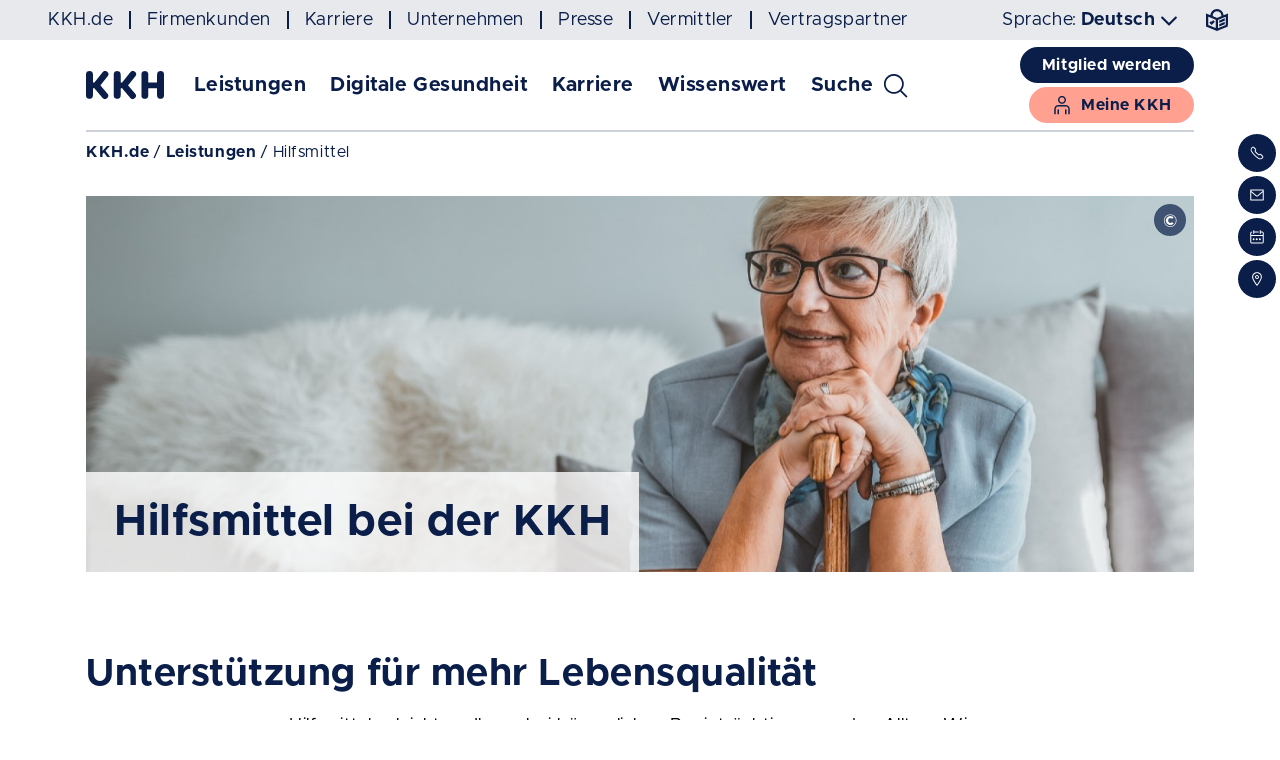

--- FILE ---
content_type: text/html
request_url: https://www.kkh.de/leistungen/hilfsmittel
body_size: 27287
content:
<!DOCTYPE html>
<html dir="ltr" lang="de" >

<head>
    <meta charset="utf-8">
    
    <title>Hilfsmittel bei der KKH – Unterstützung für mehr Lebensqualität &#124; KKH</title>
    <meta name="viewport" content="width=device-width, initial-scale=1.0">
    <meta name="format-detection" content="telephone=no">
    
    <link rel="stylesheet" href="/etc.clientlibs/kkh-designs/clientlibs/base.min.css" type="text/css">
<link rel="stylesheet" href="/etc.clientlibs/kkh-designs/clientlibs/app.min.css" type="text/css">

    
    <script src="/etc.clientlibs/kkh-designs/clientlibs/headlib.min.js"></script>

    <script> </script>
    <link rel="apple-touch-icon" href="/etc.clientlibs/kkh-designs/clientlibs/base/resources/images/favicon/apple-touch-icon.png" sizes="180x180">
    <link rel="icon" type="image/png" href="/etc.clientlibs/kkh-designs/clientlibs/base/resources/images/favicon/favicon-32x32.png" sizes="32x32">
    <link rel="icon" type="image/png" href="/etc.clientlibs/kkh-designs/clientlibs/base/resources/images/favicon/favicon-16x16.png" sizes="16x16">
    <link rel="mask-icon" href="/etc.clientlibs/kkh-designs/clientlibs/base/resources/images/favicon/safari-pinned-tab.svg" color="#0a1e49">
    <link rel="shortcut icon" href="/etc.clientlibs/kkh-designs/clientlibs/base/resources/images/favicon/favicon.ico">
    <meta name="msapplication-TileColor" content="#0a1e49">
    <meta name="msapplication-config" content="/etc.clientlibs/kkh-designs/clientlibs/base/resources/images/favicon/browserconfig.xml">
    <meta name="theme-color" content="#ffffff">
    

    
    
    <link rel="canonical" href="https://www.kkh.de/leistungen/hilfsmittel"/>

    

    <meta name="title" content="Hilfsmittel bei der KKH &ndash; Unterst&uuml;tzung f&uuml;r mehr Lebensqualit&auml;t"><meta name="date" content="26 Sep 2025 14:51:22 CEST">
    <meta name="keywords" content="Körperersatzstücke, Absauggeräte, Badehilfen, Absauggeräte, Absauggeräte, Adaptionshilfen, Applikationshilfen, Badehilfen, Bandagen, Bestrahlungsgeräte, Blindenhilfsmittel, Einlagen, Elektrostimulationsgeräte, Gehhilfen, Hörhilfen, Inhalationsgeräte, Atemtherapiegeräte, Inkontinenzhilfen, Kommunikationshilfen, Krankenpflegeartikel, Lagerungshilfen, Mobilitätshilfen, Prothesen, Sehhilfen, Sitzhilfen, Sprechhilfen, Stehhilfen, Stomaartikel, Nicht besetzt, Schuhe, Toilettenhilfen, Ableitende Inkontinenzhilfen, Absauger, Absauggeräte, Absaugpumpen, Achselstützen, Adaptionshilfen, AeroChamber, Aktivlifter, Anziehhilfen, Applikationshilfen, Atemtherapiegeräte, Aufrichthilfen, Aufrichtlifter, aufsaugende Inkontinenzhilfen, Badebrett, Badehebebühne, Badehilfen, Badelifter, Badewanneneinsatz, Badewanneneinsätze, Badewannenlifter, Badewannensitze, Badewannenstuhl, Bandagen, Bestrahlungsgeräte, Betten, Bewegungsschienen, Bewegungstrainer, Binden, Blindenhilfsmittel, Blindenhunde, Blindenlangstock, Blindenlangstöcke, Blindenstock, Blindenstöcke, Blutdruckmessgeräte, Blutgerinnungsmessgeräte, Blutzuckermessgeräte, Braille, Brems- und Schiebehilfe, CoaguChek-Geräte, CoaguCheck-Geräte, CPAP-Geräte, CPM-Schiene, Deckenlifter, Dekubitusmatratzen, Deltagehwagen, Desinfektionsmittel, Dosiergeräte, Drehteller, Duschgriffe, Duschhilfen, Duschhocker, Duschklappsitze, Duschrollstuhl, Duschrollstühle, Duschsitze, Einlagen, Einmalhandschuhe, Elektrostimulationsgeräte, EMS-Geräte, Ernährungsgeräte, Ernährungspumpen, Esshilfen, Flachstrick, fremdkraftbetriebene Bewegungsschienen, Führhunde, Futterkosten, Gehbock, Gehgestelle, Gehhilfen, Gehstock, Gehstöcke, Gehtrainer, Gehwagen,Gerinnungsmonitore, Glukosemessgeräte, Greifhilfen, Haltegriffe, Hörgeräte, Hörhilfen, Hunde, Hundefutter, Infusionsgeräte, Infusionspumpen, Infusionstherapie, Inhalationsgeräte, Inhaliergeräte, Inkontinenzeinlagen, Inkontinenzhilfen, Inkontinenzvorlagen, INR-Messgeräte, INR-Geräte, Insulin-Pens, Katapultsitz, Katheter, Kehlkopfsprechgerät, Kissen, Kniebewegungsschienen, Knieschienen, Körperersatzstücke, Kommunikationshilfen, Kompressionshilfsmittel, Kompressionsstrümpfe, Kompressionstherapie, Konzentratoren, Krankenbetten, Krankenpflegeartikel, Krücken, Lagerungshilfen, Lanzetten, Leichtgewichtrollatoren, Leitsysteme, Lesehilfen, Lifter, Lupen, Marcumargeräte, Mehrfußgehhilfen, Milchpumpen, Mobilitätshilfen, Mundschutz, Orthesen, orthopädische Maßschuhe, orthopädische Schuhe, Pari-Boy, Patientenlifter, Pendelstock, Pennadeln, Pens, Personenhubgeräte, Pflegebetten, propriozeptive Einlagen, Prothesen, Psoriasiskamm, Punktschriftmaschine, Reizstromgeräte, Rollatoren, Rundstrick, Rutschbretter, Sauerstoffkonzentratoren, Sauerstofftherapiegeräte, Schienen, Schlafapnoegeräte, Schreibhilfen, Schuhe, Schuheinlagen, Schulterbewegungsschienen, Schulterschienen, Sehhilfen, Sekretabsauggeräte, sensomotorische Einlagen, Shuntventile, Sitzhilfen, Sitzkissen, Sitzschalen, Sprechhilfen, Spritzen, Stehhilfen, Stehstützen, Stehtrainer, Stimmprothesen, Stock, Stomaartikel, Sützbandagen, Stützstrümpfe, Talker, Taststock, Taststöcke, TENS-Geräte, Thromboseprophylaxestrümpfe, Toilettenhilfen, Toilettenrollstuhl, Toilettenrollstühle, Toilettensitze, Toilettensitzerhöhungen, Tracheostomahilfsmittel, Trainer, Trinkhilfen, Unterarmgehstützen, Unterarmstützen, UV-Lampe, Verbandmittel, Vorlagen, Vorlesegeräte, Walker, Wannenlifter, Wechsendruckmatratzen, Weichlagerungsmatratzen, Windeln">
    <meta name="description" content="Die KKH bietet Ihnen eine breite Auswahl an Hilfsmitteln zur Unterstützung Ihrer Gesundheit. Erfahren Sie, welche Hilfsmittel wir für Ihre Mobilität, Pflege und mehr bereitstellen.">
    <meta name="google-site-verification" content="lxvR53IZS3xQvLmsvxfaI06Jyo2DkK9csw9MBeiqgZw">
    
    <meta name="twitter:card" content="summary_large_image" />
    <meta property="og:title" content="Hilfsmittel bei der KKH – Unterstützung für mehr Lebensqualität">
    <meta property="og:description" content="Die KKH bietet Ihnen eine breite Auswahl an Hilfsmitteln zur Unterstützung Ihrer Gesundheit. Erfahren Sie, welche Hilfsmittel wir für Ihre Mobilität, Pflege und mehr bereitstellen.">
    
    <meta property="og:url" content="https://www.kkh.de/leistungen/hilfsmittel">
    
    <meta property="og:image" content="https://www.kkh.de/content/dam/kkh/bilder/hilfsmittel.jpg" />
    
    
    
    
    
    
        <!-- etracker tracklet 5.0 -->
<script type="text/javascript">
  var _btNoJquery = true;
  // var et_pagename = "";
  // var et_areas = "";
  // var et_tval = 0;
</script>
<script id="_etLoader" type="text/javascript" charset="UTF-8" data-block-cookies="true" data-respect-dnt="true" data-secure-code="PEgZl3" data-cookie-lifetime="12" src="//static.etracker.com/code/e.js">
 </script>
<!-- etracker tracklet 5.0 end -->
    
    
</head>

<body class="slug-page-hilfsmittel page-standard area-page-leistungen" data-csa-search-profile="kkh23-searchresults" data-csa-search-path="/content/kkhweb" data-csa-typeahead-url="/apps/csa/proxy/typeahead">


<!--HEADER-->


   



<a class="visually-hidden-focusable d-block text-center bg-primary text-contrast text-decoration-none" title="Navigation überspringen" href="#main">
    Navigation überspringen
</a>

<div class="navbar-header bg-light">
    <div class="container-fluid d-flex align-items-center">
        <ul class="nav nav-lines nav-rps me-auto">
            <li class="nav-item">
                <a class="nav-link" href="https://www.kkh.de/" title="Interner Link zu der Seite: Startseite">
                    <span class="link-underline">KKH.de</span>
                </a>
            </li>
            
            
            <li class="nav-item">
                <a class="nav-link" href="https://www.kkh.de/firmenkunden" title="Interner Link zu der Seite: Firmenkunden">
                    <span class="link-underline">Firmenkunden</span>
                </a>
            </li>
            
            <li class="nav-item">
                <a class="nav-link" href="https://www.kkh.de/karriere" title="Interner Link zu der Seite: Karriere">
                    <span class="link-underline">Karriere</span>
                </a>
            </li>
            
            <li class="nav-item">
                <a class="nav-link" href="https://www.kkh.de/unternehmen" title="Interner Link zu der Seite: Unternehmen">
                    <span class="link-underline">Unternehmen</span>
                </a>
            </li>
            
            <li class="nav-item">
                <a class="nav-link" href="https://www.kkh.de/presse" title="Interner Link zu der Seite: Presse">
                    <span class="link-underline">Presse</span>
                </a>
            </li>
            
            <li class="nav-item">
                <a class="nav-link" href="https://www.kkh.de/vermittler" title="Interner Link zu der Seite: Vermittler">
                    <span class="link-underline">Vermittler</span>
                </a>
            </li>
            
            <li class="nav-item">
                <a class="nav-link" href="https://www.kkh.de/vertragspartner" title="Interner Link zu der Seite: Vertragspartner">
                    <span class="link-underline">Vertragspartner</span>
                </a>
            </li>
            
        </ul>
        
        <div class="dropdown">
            <a class="dropdown-toggle" href="#" role="button" data-bs-toggle="dropdown" aria-expanded="false">
                <span class="fw-normal me-1">Sprache:</span>Deutsch
            </a>
            <ul class="dropdown-menu dropdown-menu-end">
                
                <li><a class="dropdown-item" href="/englisch">English</a></li>
                
                <li><a class="dropdown-item" href="/tuerkisch">Türkçe</a></li>
                
                <li><a class="dropdown-item" href="/polnisch">Polski</a></li>
                
                <li><a class="dropdown-item" href="/chinesisch">中文</a></li>
                
            </ul>
        </div>
        <a class="nav-icon ms-4" href="/barrierefreiheit/leichte-sprache" title="Inhalte in leichter Sprache">
            <i class="kkh-icon kkh-icon-easy-language" aria-hidden="true"></i>
        </a>
        
    </div>
</div>


<header class="kkh-header sticky-top">
    
    <nav aria-label="Hauptnavigation" class="navbar navbar-expand-lg" id="navbarNav">
        <div class="container-lg">
            <a class="navbar-brand" href="/" title="KKH-Startseite">
                
                <svg xmlns="http://www.w3.org/2000/svg" class="img-fluid fill-current" width="128" height="46" viewBox="0 0 128 46" fill="#0a1e49">
                    <g transform="translate(-85 -85.222)">
                        <path d="M108.621,108.788l11.947-15.014a5.3,5.3,0,0,0-.873-7.426,5.376,5.376,0,0,0-7.474.867L98.911,103.964H96.4V90.9a5.7,5.7,0,0,0-11.4,0v34.472a5.674,5.674,0,0,0,11.347,0V113.5h2.346l13.365,15.827a5.315,5.315,0,0,0,7.474.65,5.234,5.234,0,0,0,.655-7.426l-11.565-13.767Z"/>
                        <path d="M281.677,85.3h0A5.651,5.651,0,0,0,276,90.937V104H261.547V90.937a5.674,5.674,0,0,0-11.347,0v34.471a5.674,5.674,0,0,0,11.347,0v-11.87h14.4v11.87a5.674,5.674,0,0,0,11.347,0V90.937a5.536,5.536,0,0,0-5.619-5.637" transform="translate(-74.299 -0.036)"/>
                        <path d="M191.266,108.788l11.947-15.014a5.3,5.3,0,0,0-.873-7.426,5.376,5.376,0,0,0-7.474.867l-13.311,16.748h-2.509V90.9a5.674,5.674,0,0,0-11.347,0v34.472a5.674,5.674,0,0,0,11.347,0V113.5h2.346l13.365,15.827a5.315,5.315,0,0,0,7.474.65,5.234,5.234,0,0,0,.655-7.426l-11.62-13.767Z" transform="translate(-37.196)"/>
                    </g>
                </svg>
            </a>
            <ul class="nav nav-utility ms-auto" id="utilityNav">
                
                <li>
                    <a class="nav-icon" title="Suche" data-bs-toggle="collapse" href="#collapseSearch" role="button" aria-expanded="false" aria-controls="collapseSearch">
                        <i class="kkh-icon kkh-icon-svg" aria-hidden="true">
                            <svg xmlns="http://www.w3.org/2000/svg" viewBox="0 0 93.8 64.5" fill="currentColor">
                                <path d="M72.5,57.5L60.4,45.4c7.5-9.2,6.3-22.8-2.8-30.4c-9.2-7.8-22.9-6.6-30.7,2.5c-3.8,4.4-5.5,10.1-5,15.9c0.5,5.8,3.2,11,7.7,14.8c8,6.8,19.7,6.9,27.8,0.2l12.1,12.1c0.3,0.3,0.8,0.6,1.4,0.6H71c0.5,0,1-0.2,1.5-0.8C73.2,59.5,73.2,58.2,72.5,57.5z M61,31.6c0,4.6-1.8,8.9-5,12.2h-0.2V44C49,50.7,38,50.7,31.3,44c-3.3-3.3-5.1-7.6-5.1-12.3s1.8-9,5.1-12.3c3.3-3.3,7.6-5.1,12.3-5.1s9,1.8,12.3,5.1C59.2,22.6,61,26.9,61,31.6z"/>
                            </svg>
                        </i><span>Suche</span>
                    </a>
                    <div class="nav-collapse collapse" id="collapseSearch" data-bs-parent="#navbarNav">
                        <div class="nav-collapse-body bg-primary text-contrast">
                            <div class="row align-items-center g-2">
                                <div class="col">
                                    <span class="navbar-sub-title">Suche</span>
                                </div>
                                <div class="col-auto">
                                    <button type="button" class="btn btn-kkh-icon text-reset" title="Schließen" data-bs-toggle="collapse" data-bs-target="#collapseSearch">
                                        <i class="kkh-icon kkh-icon-close" aria-hidden="true"></i>
                                    </button>
                                </div>
                            </div>
                            <form id="header-suche-mobile" class="search-form" method="get" action="/suche">
                                <label class="visually-hidden" for="search-word-mobile">Suchen nach: </label>
                                <div class="input-group typeahead__container">
                                    <div class="form-search">
                                        <input placeholder="Suchbegriff eingeben"
                                               class="form-control typeahead searcharg"
                                               id="search-word-mobile"
                                               type="search" value="">
                                        <button type="button" class="form-search-clear" aria-hidden="true"></button>
                                    </div>
                                    <button class="btn btn-link" title="Suchen" type="submit">
                                        <i class="kkh-icon kkh-icon-lg kkh-icon-search" aria-hidden="true"></i>
                                    </button>
                                </div>

                                
                                <!-- frequentSearches -->
<div class="mt-4" data-most-searched>
    <p class="h5">Häufig gesucht:</p>
    <ul class="list list-question">
        
            <li>
                <a href="https://www.kkh.de/versicherung/vorteile/familienversicherung#pageNav-seperator_1247283891">Wie kann ich meine Familie mitversichern?</a>
            </li>
        
            <li>
                <a href="https://www.kkh.de/meine-kkh/einkommensabhaengige-beitragsbemessung#pageNav-textimage_133061080">Wie kann ich mich freiwillig krankenversichern?</a>
            </li>
        
            <li>
                <a href="https://www.kkh.de/leistungen/zahn/zahnpflege/professionelle-zahnreinigung#pageNav-seperator_35285120">Was bezuschusst die KKH bei der professionellen Zahnreinigung?</a>
            </li>
        
    </ul>
</div><!-- end frequentSearches -->
                                
                            </form>
                        </div>
                    </div>
                </li>
                
                
                
<!--HEADERCONTACTMOBILE-->
                <!-- mobile: Kontakt Menü-Icon -->
                <li class="px-2 px-sm-3">
                    <a class="nav-icon" title="Kontakt" data-bs-toggle="collapse" href="#collapseContact" role="button" aria-expanded="false" aria-controls="collapseContact">
                        <i class="kkh-icon kkh-icon-svg" aria-hidden="true">
                            <svg xmlns="http://www.w3.org/2000/svg" viewBox="0 0 93.8 64.5" fill="currentColor">
                                <path d="M88.9,47.8l1.5-1.5c1.1-1,1.7-2.2,1.7-3.6c0.1-1.4-0.5-2.8-1.5-3.8l-6.4-6.4c-2.1-2-5.4-2-7.4,0C76.5,32.8,76,33,75.5,33s-1-0.2-1.3-0.6l-10.2-10c-0.8-0.8-0.6-1.9,0-2.5c2-2,2-5.4,0-7.5l-6.4-6.4c-2.1-2-5.5-2-7.5,0l-1.4,1.4c-3.1,3.1-4.3,7.7-3.3,12.1l0,0.1H14.6c-1,0-1.8,0.8-1.8,1.8v37c0,1,0.8,1.8,1.8,1.8h45.8c1,0,1.8-0.8,1.8-1.8V40.7l0.1,0.1c3.4,3.1,7,5.9,11.1,8.7c2,1.3,4.2,1.9,6.7,1.9v-0.1h0.1v0.1C83.4,51.5,86.6,50.1,88.9,47.8z M16.5,23.3h30.7l0,0c1.8,2.6,3.5,4.9,5.2,7l0,0l0,0L38.7,41.9c-0.3,0.3-0.7,0.4-1.1,0.4c-0.4,0-0.8-0.1-1.1-0.4L16.5,25V23.3z M58.7,56.6H16.5V29.8l0.1,0.1l17.6,14.8c2,1.7,4.9,1.7,6.9,0l13.8-11.6l0,0c1.2,1.4,2.5,2.8,3.8,4.1l0,0V56.6z M75.5,46.6C65.3,39.8,56.7,31.2,50,21.2c-2.3-3.5-1.8-8.3,1.2-11.3l1.4-1.4c0.7-0.7,1.9-0.7,2.6,0l6.4,6.4c0.8,0.8,0.6,1.9,0,2.6c-2,2-2,5.4,0,7.5l10.1,10.1c2,2,5.4,2,7.5,0c0.4-0.4,0.8-0.6,1.3-0.6c0,0,0,0,0.1,0c0.5,0,0.9,0.2,1.2,0.6l6.4,6.3c0.3,0.3,0.5,0.7,0.6,1.2c0,0.5-0.2,1-0.6,1.4l0,0l-1.5,1.4c-1.4,1.4-3.4,2.4-5.4,2.6c-0.3,0-0.7,0.1-1,0.1C78.6,48,76.9,47.5,75.5,46.6z"/>
                            </svg>
                        </i><span>Kontakt</span>
                    </a>
                    <div class="nav-collapse collapse" id="collapseContact" data-bs-parent="#navbarNav">
                        <div class="nav-collapse-body bg-primary text-contrast">
                            <div class="row align-items-center g-2">
                                <div class="col">
                                    <span class="navbar-sub-title">Kontakt</span>
                                </div>
                                <div class="col-auto">
                                    <button type="button" class="btn btn-kkh-icon" title="Schließen" data-bs-toggle="collapse" data-bs-target="#collapseContact">
                                        <i class="kkh-icon kkh-icon-close" aria-hidden="true"></i>
                                    </button>
                                </div>
                            </div>
                            <ul class="nav flex-column">
                                <li class="nav-item">
                                    <i class="kkh-icon kkh-icon-white kkh-icon-phone" aria-hidden="true"></i>
                                    <p>
                                        Sie erreichen uns 24/7 telefonisch unter der kostenfreien Service-Hotline: <a class="d-inline-block fw-bold mb-3" title="0800 5548640554 anrufen" href="tel:08005548640554">0800 5548640554</a>
                                        <br>oder <a class="link-internal fw-bold" title="Rückruf anfordern" href="https://meine.kkh.de/kontaktformular" target="_blank">Rückruf anfordern</a>
                                    </p>
                                </li>
                                <li class="nav-item">
                                    <i class="kkh-icon kkh-icon-white kkh-icon-mail" aria-hidden="true"></i>
                                    <p>Übermitteln Sie uns Ihr Anliegen gerne per Mail. <a class="link-internal fw-bold" title="Kontaktformular" href="https://meine.kkh.de/kontaktformular" target="_blank">Zum Kontaktformular</a><br>
<a class="link-internal fw-bold" title="Häufig gestellte Fragen" href="/kontakt">Häufig gestellte Fragen</a></p>
                                </li>
                                <li class="nav-item">
                                    <!-- <i class="kkh-icon kkh-icon-white kkh-icon-location" aria-hidden="true"></i> -->
									<i class="kkh-icon kkh-icon-svg" aria-hidden="true">
										<svg xmlns="http://www.w3.org/2000/svg" viewBox="0 0 80 80" width="80" height="80" fill="currentColor">
											<path d="M71.3,15c-1.3-1.3-3.2-2.1-5.1-2.1h-7.2V8.2c0-1.3-1-2.4-2.3-2.5c-1.3,0-2.4,1-2.5,2.3c0,0.1,0,0.1,0,0.2v14.3c0,1.3,1,2.4,2.3,2.5c1.3,0,2.4-1,2.5-2.3c0-0.1,0-0.1,0-0.2v-4.8h7.2c0.6,0,1.2,0.2,1.7,0.7c0.4,0.5,0.7,1.1,0.7,1.7v9.5H11.3v-9.5c0-0.6,0.3-1.2,0.7-1.7c0.4-0.4,1.1-0.7,1.7-0.7c1.3,0,2.4-1.1,2.3-2.5c0-1.3-1.1-2.3-2.3-2.3c-4,0-7.2,3.2-7.2,7.2v45.4c0,1.9,0.8,3.7,2.1,5.1c1.3,1.3,3.2,2.1,5.1,2.1h52.5c1.9,0,3.7-0.7,5.1-2.1c1.3-1.3,2.1-3.2,2.1-5.1V20.1C73.4,18.2,72.7,16.4,71.3,15 M68,67.2c-0.4,0.5-1.1,0.7-1.7,0.7H13.7c-1.3,0-2.4-1.1-2.4-2.4l0,0v-31h57.3v31C68.6,66.1,68.4,66.7,68,67.2"/>
											<path d="M23.3,24.9c1.3,0,2.4-1.1,2.4-2.4l0,0v-4.8h21.5c1.3,0,2.4-1.1,2.3-2.5c0-1.3-1.1-2.3-2.3-2.3H25.7V8.2c0-1.3-1.1-2.4-2.5-2.3c-1.3,0-2.3,1.1-2.3,2.3v14.3C20.9,23.8,22,24.9,23.3,24.9L23.3,24.9"/>
											<path d="M23.2,55.9c-2.6,0-4.7-2.1-4.7-4.7s2.1-4.7,4.7-4.7s4.7,2.1,4.7,4.7l0,0C27.9,53.7,25.8,55.9,23.2,55.9M23.2,48.8"/>
											<path d="M38.6,55.9c-2.6,0-4.7-2.1-4.7-4.7s2.1-4.7,4.7-4.7c2.6,0,4.7,2.1,4.7,4.7l0,0C43.3,53.7,41.2,55.9,38.6,55.9 M38.6,48.8"/>
											<path d="M54,55.9c-2.6,0-4.7-2.1-4.7-4.7c0-2.6,2.1-4.7,4.7-4.7c2.6,0,4.7,2.1,4.7,4.7C58.7,53.7,56.6,55.9,54,55.9 M54,48.8v2.4l0,0V48.8z"/>
										</svg>
									</i>
                                    <p>Vereinbaren Sie eine Beratung in Ihrer Servicestelle: <a class="link-internal fw-bold" title="Servicestellen" href="https://connect.shore.com/bookings/kkh/locations?locale=de&origin=standalone" target="_blank">Termin vereinbaren</a></p>
                                </li>
                                <li class="nav-item">
                                    <i class="kkh-icon kkh-icon-white kkh-icon-location" aria-hidden="true"></i>
                                    <p>Finden Sie Ihre <a class="link-internal fw-bold" title="KKH-Servicestellen" href="/kontakt/servicestellen">Servicestelle</a>vor Ort.</p>
                                </li>
                            </ul>
                        </div>
                    </div>
                </li>

<!--meine-kkh und logout Buttons-->
                <li>
                    <a id="my-kkh-btn-small" class="nav-icon active" href="https://meine.kkh.de/" target="_blank" title="Meine KKH">
                        <i class="kkh-icon kkh-icon-svg" aria-hidden="true">
                                    <svg xmlns="http://www.w3.org/2000/svg" viewBox="0 0 93.8 64.5" fill="currentColor">
                                        <path d="M57.6,60.9h3.8v-13c-0.1-1.1-0.9-1.9-1.9-1.9c-1,0-1.8,0.8-1.8,1.8V60.9z"/>
                                        <path d="M47.9,5.1c-6.6,0-12,5.4-12,12s5.4,12,12,12s12-5.4,12-12S54.5,5.1,47.9,5.1z M47.9,25.4c-4.5,0-8.2-3.7-8.2-8.2s3.7-8.2,8.2-8.2s8.2,3.7,8.2,8.2S52.4,25.4,47.9,25.4z"/>
                                        <path d="M36.2,37.1h23.5c4.4,0,7.9,3.5,7.9,7.9v16h3.8V45c0-6.4-5.2-11.7-11.7-11.7H36.2c-6.4,0-11.7,5.2-11.7,11.7v16h3.8V45C28.3,40.6,31.8,37.1,36.2,37.1z"/>
                                        <path d="M34.4,60.9h3.8v-13c0-1-0.9-1.9-1.9-1.9c-1,0-1.8,0.8-1.8,1.8V60.9z"/>
                                    </svg>
                                </i><span>Meine KKH</span>
                    </a>
                </li>
				
<!--/HEADERCONTACTMOBILE-->
                
            </ul>
            <button aria-controls="mainNav" aria-expanded="false" class="navbar-toggler" data-bs-target="#mainNav, .navbar-nav .collapse.show"
                    data-bs-toggle="collapse" title="Menü umschalten" type="button">
                <span></span><span></span><span></span><span></span><span></span><span></span>
            </button>
            <div class="navbar-collapse collapse" id="mainNav" data-bs-parent="#navbarNav">
                <div class="navbar-nav-wrapper">
                    






<!--METANAVIGATION-->

        <!--TOPNAVIGATION-->
<ul class="navbar-nav">
    
    
    <!-- debug: Main Menu - Level 1-->
    <li class="nav-item">
        <a class="nav-link" href="/leistungen" role="button" data-bs-toggle="collapse" data-bs-target="#subMenu-1, .navbar-nav .collapse.show" aria-expanded="false" aria-controls="subMenu-1">
            Leistungen
        </a>
        <div class="navbar-sub collapse" id="subMenu-1" data-bs-parent="#mainNav">
            <div class="navbar-sub-body">
                <button type="button" class="btn btn-kkh-icon" title="Zurück" data-bs-toggle="collapse" data-bs-target="#subMenu-1">
                    <i class="kkh-icon kkh-icon-back" aria-hidden="true"></i>
                </button>
                <button type="button" class="btn btn-kkh-icon order-last" title="Schließen" data-bs-toggle="collapse" data-bs-target=".navbar-nav .collapse.show">
                    <i class="kkh-icon kkh-icon-close" aria-hidden="true"></i>
                </button>
                <div class="navbar-sub-nav">
                    <div class="breadcrumb-wrapper"></div>
                    <a class="nav-link navbar-sub-title" href="/leistungen" title="Interner Link zu der Seite: Leistungen">
                        Leistungen
                    </a>
                    <!-- debug: Level 2 - ul-->
                    
                    <ul class="nav">
                        
                        <li class="nav-item">
                            <a class="nav-link" href="/leistungen/angebote" title="Unterseiten anzeigen" role="button" data-bs-toggle="collapse" data-bs-target="#subMenu-1-1" aria-expanded="false" aria-controls="subMenu-1-1">
                                Angebote
                            </a>
                            <div class="navbar-sub collapse" id="subMenu-1-1">
                                <div class="navbar-sub-body">
                                    <button type="button" class="btn btn-kkh-icon" title="ZurÃ¼ck" data-bs-toggle="collapse" data-bs-target="#subMenu-1-1">
                                        <i class="kkh-icon kkh-icon-back" aria-hidden="true"></i>
                                    </button>
                                    <button type="button" class="btn btn-kkh-icon order-last" title="SchlieÃen" data-bs-toggle="collapse" data-bs-target=".navbar-nav .collapse.show">
                                        <i class="kkh-icon kkh-icon-close" aria-hidden="true"></i>
                                    </button>
                                    <div class="navbar-sub-nav">
                                        <div class="breadcrumb-wrapper">
                                            <ol class="breadcrumb">
                                                <li class="breadcrumb-item">Leistungen</li>
                                            </ol>
                                        </div>
                                        <a class="nav-link navbar-sub-title" href="/leistungen/angebote" title="Interner Link zu der Seite: Angebote">
                                            Angebote
                                        </a>
                                        <!-- debug: Level 3 - ul -->
                                        <ul class="nav">
                                            
                                            <li class="nav-item">
                                                <a class="nav-link" href="/leistungen/angebote/vorteile" title="Interner Link zu der Seite: Unsere Vorteile">
                                                    Unsere Vorteile
                                                </a>
                                            </li>
                                            
                                            <li class="nav-item">
                                                <a class="nav-link" href="/leistungen/angebote/downloads" title="Interner Link zu der Seite: Downloads">
                                                    Downloads
                                                </a>
                                            </li>
                                            
                                            <li class="nav-item">
                                                <a class="nav-link" href="/leistungen/angebote/beitraege" title="Interner Link zu der Seite: Beiträge">
                                                    Beiträge
                                                </a>
                                            </li>
                                            
                                            <li class="nav-item">
                                                <a class="nav-link" href="/leistungen/angebote/wahltarife" title="Interner Link zu der Seite: Wahltarife ">
                                                    Wahltarife 
                                                </a>
                                            </li>
                                            
                                            <li class="nav-item">
                                                <a class="nav-link" href="/leistungen/angebote/wissenswertes" title="Interner Link zu der Seite: Wissenswertes ">
                                                    Wissenswertes 
                                                </a>
                                            </li>
                                            
                                            <li class="nav-item">
                                                <a class="nav-link" href="/leistungen/angebote/kwk" title="Interner Link zu der Seite: Kunden werben Kunden ">
                                                    Kunden werben Kunden 
                                                </a>
                                            </li>
                                            
                                        </ul>
                                    </div>
                                </div>
                            </div>
                        </li>
                        
                        <li class="nav-item">
                            <a class="nav-link" href="/leistungen/praevention-vorsorge" title="Unterseiten anzeigen" role="button" data-bs-toggle="collapse" data-bs-target="#subMenu-1-2" aria-expanded="false" aria-controls="subMenu-1-2">
                                Prävention & Gesundheitsvorsorge
                            </a>
                            <div class="navbar-sub collapse" id="subMenu-1-2">
                                <div class="navbar-sub-body">
                                    <button type="button" class="btn btn-kkh-icon" title="ZurÃ¼ck" data-bs-toggle="collapse" data-bs-target="#subMenu-1-2">
                                        <i class="kkh-icon kkh-icon-back" aria-hidden="true"></i>
                                    </button>
                                    <button type="button" class="btn btn-kkh-icon order-last" title="SchlieÃen" data-bs-toggle="collapse" data-bs-target=".navbar-nav .collapse.show">
                                        <i class="kkh-icon kkh-icon-close" aria-hidden="true"></i>
                                    </button>
                                    <div class="navbar-sub-nav">
                                        <div class="breadcrumb-wrapper">
                                            <ol class="breadcrumb">
                                                <li class="breadcrumb-item">Leistungen</li>
                                            </ol>
                                        </div>
                                        <a class="nav-link navbar-sub-title" href="/leistungen/praevention-vorsorge" title="Interner Link zu der Seite: Prävention & Gesundheitsvorsorge">
                                            Prävention & Gesundheitsvorsorge
                                        </a>
                                        <!-- debug: Level 3 - ul -->
                                        <ul class="nav">
                                            
                                            <li class="nav-item">
                                                <a class="nav-link" href="/leistungen/praevention-vorsorge/bonusprogramm" title="Interner Link zu der Seite: Bonusprogramm">
                                                    Bonusprogramm
                                                </a>
                                            </li>
                                            
                                            <li class="nav-item">
                                                <a class="nav-link" href="/leistungen/praevention-vorsorge/individuelle-praevention" title="Unterseiten anzeigen" role="button" data-bs-toggle="collapse" data-bs-target="#subMenu-1-2-2" aria-expanded="false" aria-controls="subMenu-1-2-2">
                                                    Prävention für dich
                                                </a>
                                                <div class="navbar-sub collapse" id="subMenu-1-2-2">
                                                    <div class="navbar-sub-body">
                                                        <button type="button" class="btn btn-kkh-icon" title="ZurÃ¼ck" data-bs-toggle="collapse" data-bs-target="#subMenu-1-2-2">
                                                            <i class="kkh-icon kkh-icon-back" aria-hidden="true"></i>
                                                        </button>
                                                        <button type="button" class="btn btn-kkh-icon order-last" title="SchlieÃen" data-bs-toggle="collapse" data-bs-target=".navbar-nav .collapse.show">
                                                            <i class="kkh-icon kkh-icon-close" aria-hidden="true"></i>
                                                        </button>
                                                        <div class="navbar-sub-nav">
                                                            <div class="breadcrumb-wrapper">
                                                                <ol class="breadcrumb">
                                                                    <li class="breadcrumb-item">Leistungen</li>
                                                                    <li class="breadcrumb-item">Prävention & Gesundheitsvorsorge</li>
                                                                </ol>
                                                            </div>
                                                            <a class="nav-link navbar-sub-title" href="/leistungen/praevention-vorsorge/individuelle-praevention" title="Interner Link zu der Seite: Prävention für dich">
                                                                Prävention für dich
                                                            </a>
                                                            <!-- debug: Level 4 - ul -->
                                                            <ul class="nav">
                                                                
                                                                <li class="nav-item">
                                                                    <a class="nav-link" href="/leistungen/praevention-vorsorge/individuelle-praevention/praeventionskurse" title="Interner Link zu der Seite: Präventionskurse vor Ort">
                                                                        Präventionskurse vor Ort
                                                                    </a>
                                                                </li>
                                                                
                                                                <li class="nav-item">
                                                                    <a class="nav-link" href="/leistungen/praevention-vorsorge/individuelle-praevention/digitale-praeventionskurse" title="Interner Link zu der Seite: Digitale Präventionskurse">
                                                                        Digitale Präventionskurse
                                                                    </a>
                                                                </li>
                                                                
                                                                <li class="nav-item">
                                                                    <a class="nav-link" href="/leistungen/praevention-vorsorge/individuelle-praevention/praeventionsreisen" title="Interner Link zu der Seite: Präventionsreisen">
                                                                        Präventionsreisen
                                                                    </a>
                                                                </li>
                                                                
                                                                <li class="nav-item">
                                                                    <a class="nav-link" href="/leistungen/praevention-vorsorge/individuelle-praevention/sport-bewegungsangebote" title="Interner Link zu der Seite: Bewegung">
                                                                        Bewegung
                                                                    </a>
                                                                </li>
                                                                
                                                                <li class="nav-item">
                                                                    <a class="nav-link" href="/leistungen/praevention-vorsorge/individuelle-praevention/gesunde-ernaehrung" title="Interner Link zu der Seite: Ernährung">
                                                                        Ernährung
                                                                    </a>
                                                                </li>
                                                                
                                                                <li class="nav-item">
                                                                    <a class="nav-link" href="/leistungen/praevention-vorsorge/individuelle-praevention/stress-entspannung" title="Interner Link zu der Seite: Stressbewältigung & Entspannung">
                                                                        Stressbewältigung & Entspannung
                                                                    </a>
                                                                </li>
                                                                
                                                                <li class="nav-item">
                                                                    <a class="nav-link" href="/leistungen/praevention-vorsorge/individuelle-praevention/suchtpraevention" title="Interner Link zu der Seite: Suchtprävention">
                                                                        Suchtprävention
                                                                    </a>
                                                                </li>
                                                                
                                                                <li class="nav-item">
                                                                    <a class="nav-link" href="/leistungen/praevention-vorsorge/individuelle-praevention/sturzrisiko-test" title="Interner Link zu der Seite: Sturzprävention">
                                                                        Sturzprävention
                                                                    </a>
                                                                </li>
                                                                
                                                            </ul>
                                                        </div>
                                                    </div>
                                                </div>
                                            </li>
                                            
                                            <li class="nav-item">
                                                <a class="nav-link" href="/leistungen/praevention-vorsorge/vorsorgeuntersuchungen" title="Unterseiten anzeigen" role="button" data-bs-toggle="collapse" data-bs-target="#subMenu-1-2-3" aria-expanded="false" aria-controls="subMenu-1-2-3">
                                                    Vorsorgeuntersuchungen
                                                </a>
                                                <div class="navbar-sub collapse" id="subMenu-1-2-3">
                                                    <div class="navbar-sub-body">
                                                        <button type="button" class="btn btn-kkh-icon" title="ZurÃ¼ck" data-bs-toggle="collapse" data-bs-target="#subMenu-1-2-3">
                                                            <i class="kkh-icon kkh-icon-back" aria-hidden="true"></i>
                                                        </button>
                                                        <button type="button" class="btn btn-kkh-icon order-last" title="SchlieÃen" data-bs-toggle="collapse" data-bs-target=".navbar-nav .collapse.show">
                                                            <i class="kkh-icon kkh-icon-close" aria-hidden="true"></i>
                                                        </button>
                                                        <div class="navbar-sub-nav">
                                                            <div class="breadcrumb-wrapper">
                                                                <ol class="breadcrumb">
                                                                    <li class="breadcrumb-item">Leistungen</li>
                                                                    <li class="breadcrumb-item">Prävention & Gesundheitsvorsorge</li>
                                                                </ol>
                                                            </div>
                                                            <a class="nav-link navbar-sub-title" href="/leistungen/praevention-vorsorge/vorsorgeuntersuchungen" title="Interner Link zu der Seite: Vorsorgeuntersuchungen">
                                                                Vorsorgeuntersuchungen
                                                            </a>
                                                            <!-- debug: Level 4 - ul -->
                                                            <ul class="nav">
                                                                
                                                                <li class="nav-item">
                                                                    <a class="nav-link" href="/leistungen/praevention-vorsorge/vorsorgeuntersuchungen/gesundheits-check-up" title="Interner Link zu der Seite: Gesundheits-Check-up">
                                                                        Gesundheits-Check-up
                                                                    </a>
                                                                </li>
                                                                
                                                                <li class="nav-item">
                                                                    <a class="nav-link" href="/leistungen/praevention-vorsorge/vorsorgeuntersuchungen/krebsfrueherkennung" title="Interner Link zu der Seite: Krebsvorsorge">
                                                                        Krebsvorsorge
                                                                    </a>
                                                                </li>
                                                                
                                                                <li class="nav-item">
                                                                    <a class="nav-link" href="/leistungen/praevention-vorsorge/vorsorgeuntersuchungen/sportmedizinische-untersuchung" title="Interner Link zu der Seite: Sportmedizinische Untersuchung">
                                                                        Sportmedizinische Untersuchung
                                                                    </a>
                                                                </li>
                                                                
                                                                <li class="nav-item">
                                                                    <a class="nav-link" href="/leistungen/praevention-vorsorge/vorsorgeuntersuchungen/onlinedoctor" title="Interner Link zu der Seite: Digitaler Hautcheck ">
                                                                        Digitaler Hautcheck 
                                                                    </a>
                                                                </li>
                                                                
                                                                <li class="nav-item">
                                                                    <a class="nav-link" href="/leistungen/praevention-vorsorge/vorsorgeuntersuchungen/frauenvorsorge" title="Interner Link zu der Seite: Vorsorgeuntersuchungen bei Frauen">
                                                                        Vorsorgeuntersuchungen bei Frauen
                                                                    </a>
                                                                </li>
                                                                
                                                                <li class="nav-item">
                                                                    <a class="nav-link" href="/leistungen/praevention-vorsorge/vorsorgeuntersuchungen/maennervorsorge" title="Interner Link zu der Seite: Vorsorgeuntersuchungen bei Männern">
                                                                        Vorsorgeuntersuchungen bei Männern
                                                                    </a>
                                                                </li>
                                                                
                                                            </ul>
                                                        </div>
                                                    </div>
                                                </div>
                                            </li>
                                            
                                            <li class="nav-item">
                                                <a class="nav-link" href="/leistungen/praevention-vorsorge/schutzimpfungen" title="Interner Link zu der Seite: Schutzimpfungen">
                                                    Schutzimpfungen
                                                </a>
                                            </li>
                                            
                                            <li class="nav-item">
                                                <a class="nav-link" href="/leistungen/praevention-vorsorge/ausland-reisen" title="Interner Link zu der Seite: Ausland & Reisen">
                                                    Ausland & Reisen
                                                </a>
                                            </li>
                                            
                                            <li class="nav-item">
                                                <a class="nav-link" href="/leistungen/praevention-vorsorge/gesundheitsfoerderung-setting" title="Unterseiten anzeigen" role="button" data-bs-toggle="collapse" data-bs-target="#subMenu-1-2-6" aria-expanded="false" aria-controls="subMenu-1-2-6">
                                                    Prävention vor Ort 
                                                </a>
                                                <div class="navbar-sub collapse" id="subMenu-1-2-6">
                                                    <div class="navbar-sub-body">
                                                        <button type="button" class="btn btn-kkh-icon" title="ZurÃ¼ck" data-bs-toggle="collapse" data-bs-target="#subMenu-1-2-6">
                                                            <i class="kkh-icon kkh-icon-back" aria-hidden="true"></i>
                                                        </button>
                                                        <button type="button" class="btn btn-kkh-icon order-last" title="SchlieÃen" data-bs-toggle="collapse" data-bs-target=".navbar-nav .collapse.show">
                                                            <i class="kkh-icon kkh-icon-close" aria-hidden="true"></i>
                                                        </button>
                                                        <div class="navbar-sub-nav">
                                                            <div class="breadcrumb-wrapper">
                                                                <ol class="breadcrumb">
                                                                    <li class="breadcrumb-item">Leistungen</li>
                                                                    <li class="breadcrumb-item">Prävention & Gesundheitsvorsorge</li>
                                                                </ol>
                                                            </div>
                                                            <a class="nav-link navbar-sub-title" href="/leistungen/praevention-vorsorge/gesundheitsfoerderung-setting" title="Interner Link zu der Seite: Prävention vor Ort ">
                                                                Prävention vor Ort 
                                                            </a>
                                                            <!-- debug: Level 4 - ul -->
                                                            <ul class="nav">
                                                                
                                                                <li class="nav-item">
                                                                    <a class="nav-link" href="/leistungen/praevention-vorsorge/gesundheitsfoerderung-setting/kita" title="Interner Link zu der Seite: Präventionsprogramme in der Kita">
                                                                        Präventionsprogramme in der Kita
                                                                    </a>
                                                                </li>
                                                                
                                                                <li class="nav-item">
                                                                    <a class="nav-link" href="/leistungen/praevention-vorsorge/gesundheitsfoerderung-setting/schule" title="Interner Link zu der Seite: Präventionsprogramme in der Schule">
                                                                        Präventionsprogramme in der Schule
                                                                    </a>
                                                                </li>
                                                                
                                                                <li class="nav-item">
                                                                    <a class="nav-link" href="/leistungen/praevention-vorsorge/gesundheitsfoerderung-setting/pflege" title="Interner Link zu der Seite: Präventionsprogramme in der Pflege">
                                                                        Präventionsprogramme in der Pflege
                                                                    </a>
                                                                </li>
                                                                
                                                                <li class="nav-item">
                                                                    <a class="nav-link" href="/leistungen/praevention-vorsorge/gesundheitsfoerderung-setting/gesund-arbeitsplatz" title="Interner Link zu der Seite: Gesundheit am Arbeitsplatz">
                                                                        Gesundheit am Arbeitsplatz
                                                                    </a>
                                                                </li>
                                                                
                                                                <li class="nav-item">
                                                                    <a class="nav-link" href="/leistungen/praevention-vorsorge/gesundheitsfoerderung-setting/regionale-gesundheitsfoerderung" title="Interner Link zu der Seite: Regionale Gesundheitsförderung">
                                                                        Regionale Gesundheitsförderung
                                                                    </a>
                                                                </li>
                                                                
                                                                <li class="nav-item">
                                                                    <a class="nav-link" href="/leistungen/praevention-vorsorge/gesundheitsfoerderung-setting/aktivleben" title="Interner Link zu der Seite: AktivLeben">
                                                                        AktivLeben
                                                                    </a>
                                                                </li>
                                                                
                                                            </ul>
                                                        </div>
                                                    </div>
                                                </div>
                                            </li>
                                            
                                        </ul>
                                    </div>
                                </div>
                            </div>
                        </li>
                        
                        <li class="nav-item">
                            <a class="nav-link" href="/leistungen/familie-kind" title="Unterseiten anzeigen" role="button" data-bs-toggle="collapse" data-bs-target="#subMenu-1-3" aria-expanded="false" aria-controls="subMenu-1-3">
                                Schwangerschaft, Familie & Kind
                            </a>
                            <div class="navbar-sub collapse" id="subMenu-1-3">
                                <div class="navbar-sub-body">
                                    <button type="button" class="btn btn-kkh-icon" title="ZurÃ¼ck" data-bs-toggle="collapse" data-bs-target="#subMenu-1-3">
                                        <i class="kkh-icon kkh-icon-back" aria-hidden="true"></i>
                                    </button>
                                    <button type="button" class="btn btn-kkh-icon order-last" title="SchlieÃen" data-bs-toggle="collapse" data-bs-target=".navbar-nav .collapse.show">
                                        <i class="kkh-icon kkh-icon-close" aria-hidden="true"></i>
                                    </button>
                                    <div class="navbar-sub-nav">
                                        <div class="breadcrumb-wrapper">
                                            <ol class="breadcrumb">
                                                <li class="breadcrumb-item">Leistungen</li>
                                            </ol>
                                        </div>
                                        <a class="nav-link navbar-sub-title" href="/leistungen/familie-kind" title="Interner Link zu der Seite: Schwangerschaft, Familie & Kind">
                                            Schwangerschaft, Familie & Kind
                                        </a>
                                        <!-- debug: Level 3 - ul -->
                                        <ul class="nav">
                                            
                                            <li class="nav-item">
                                                <a class="nav-link" href="/leistungen/familie-kind/kinderkrankengeld" title="Interner Link zu der Seite: Kinderkrankengeld">
                                                    Kinderkrankengeld
                                                </a>
                                            </li>
                                            
                                            <li class="nav-item">
                                                <a class="nav-link" href="/leistungen/familie-kind/schwangerschaft-geburt" title="Unterseiten anzeigen" role="button" data-bs-toggle="collapse" data-bs-target="#subMenu-1-3-2" aria-expanded="false" aria-controls="subMenu-1-3-2">
                                                    Schwangerschaft & Geburt
                                                </a>
                                                <div class="navbar-sub collapse" id="subMenu-1-3-2">
                                                    <div class="navbar-sub-body">
                                                        <button type="button" class="btn btn-kkh-icon" title="ZurÃ¼ck" data-bs-toggle="collapse" data-bs-target="#subMenu-1-3-2">
                                                            <i class="kkh-icon kkh-icon-back" aria-hidden="true"></i>
                                                        </button>
                                                        <button type="button" class="btn btn-kkh-icon order-last" title="SchlieÃen" data-bs-toggle="collapse" data-bs-target=".navbar-nav .collapse.show">
                                                            <i class="kkh-icon kkh-icon-close" aria-hidden="true"></i>
                                                        </button>
                                                        <div class="navbar-sub-nav">
                                                            <div class="breadcrumb-wrapper">
                                                                <ol class="breadcrumb">
                                                                    <li class="breadcrumb-item">Leistungen</li>
                                                                    <li class="breadcrumb-item">Schwangerschaft, Familie & Kind</li>
                                                                </ol>
                                                            </div>
                                                            <a class="nav-link navbar-sub-title" href="/leistungen/familie-kind/schwangerschaft-geburt" title="Interner Link zu der Seite: Schwangerschaft & Geburt">
                                                                Schwangerschaft & Geburt
                                                            </a>
                                                            <!-- debug: Level 4 - ul -->
                                                            <ul class="nav">
                                                                
                                                                <li class="nav-item">
                                                                    <a class="nav-link" href="/leistungen/familie-kind/schwangerschaft-geburt/erstes-schwangerschaftsdrittel" title="Interner Link zu der Seite: 1. Schwangerschaftsdrittel (SSW 1-12)">
                                                                        1. Schwangerschaftsdrittel (SSW 1-12)
                                                                    </a>
                                                                </li>
                                                                
                                                                <li class="nav-item">
                                                                    <a class="nav-link" href="/leistungen/familie-kind/schwangerschaft-geburt/zweites-schwangerschaftsdrittel" title="Interner Link zu der Seite: 2. Schwangerschaftsdrittel (SSW 13-28)">
                                                                        2. Schwangerschaftsdrittel (SSW 13-28)
                                                                    </a>
                                                                </li>
                                                                
                                                                <li class="nav-item">
                                                                    <a class="nav-link" href="/leistungen/familie-kind/schwangerschaft-geburt/drittes-schwangerschaftsdrittel" title="Interner Link zu der Seite: 3. Schwangerschaftsdrittel">
                                                                        3. Schwangerschaftsdrittel
                                                                    </a>
                                                                </li>
                                                                
                                                                <li class="nav-item">
                                                                    <a class="nav-link" href="/leistungen/familie-kind/schwangerschaft-geburt/mutterschaftsgeld" title="Interner Link zu der Seite: Mutterschaftsgeld">
                                                                        Mutterschaftsgeld
                                                                    </a>
                                                                </li>
                                                                
                                                                <li class="nav-item">
                                                                    <a class="nav-link" href="/leistungen/familie-kind/schwangerschaft-geburt/vorsorgeuntersuchungen" title="Interner Link zu der Seite: Vorsorgeuntersuchungen">
                                                                        Vorsorgeuntersuchungen
                                                                    </a>
                                                                </li>
                                                                
                                                                <li class="nav-item">
                                                                    <a class="nav-link" href="/leistungen/familie-kind/schwangerschaft-geburt/hebammen" title="Interner Link zu der Seite: Hebammen">
                                                                        Hebammen
                                                                    </a>
                                                                </li>
                                                                
                                                                <li class="nav-item">
                                                                    <a class="nav-link" href="/leistungen/familie-kind/schwangerschaft-geburt/babycare" title="Interner Link zu der Seite: BabyCare">
                                                                        BabyCare
                                                                    </a>
                                                                </li>
                                                                
                                                                <li class="nav-item">
                                                                    <a class="nav-link" href="/leistungen/familie-kind/schwangerschaft-geburt/ernaehrung-schwangerschaft" title="Interner Link zu der Seite: Ernährung in der Schwangerschaft">
                                                                        Ernährung in der Schwangerschaft
                                                                    </a>
                                                                </li>
                                                                
                                                            </ul>
                                                        </div>
                                                    </div>
                                                </div>
                                            </li>
                                            
                                            <li class="nav-item">
                                                <a class="nav-link" href="/leistungen/familie-kind/saeuglinge" title="Interner Link zu der Seite: Säuglinge">
                                                    Säuglinge
                                                </a>
                                            </li>
                                            
                                            <li class="nav-item">
                                                <a class="nav-link" href="/leistungen/familie-kind/kleinkinder" title="Interner Link zu der Seite: Kleinkinder">
                                                    Kleinkinder
                                                </a>
                                            </li>
                                            
                                            <li class="nav-item">
                                                <a class="nav-link" href="/leistungen/familie-kind/kinder" title="Interner Link zu der Seite: Schulkinder">
                                                    Schulkinder
                                                </a>
                                            </li>
                                            
                                            <li class="nav-item">
                                                <a class="nav-link" href="/leistungen/familie-kind/jugendliche" title="Interner Link zu der Seite: Jugendliche">
                                                    Jugendliche
                                                </a>
                                            </li>
                                            
                                            <li class="nav-item">
                                                <a class="nav-link" href="/leistungen/familie-kind/alleinerziehend" title="Interner Link zu der Seite: Alleinerziehende">
                                                    Alleinerziehende
                                                </a>
                                            </li>
                                            
                                            <li class="nav-item">
                                                <a class="nav-link" href="/leistungen/familie-kind/frauengesundheit" title="Interner Link zu der Seite: Frauengesundheit">
                                                    Frauengesundheit
                                                </a>
                                            </li>
                                            
                                        </ul>
                                    </div>
                                </div>
                            </div>
                        </li>
                        
                        <li class="nav-item">
                            <a class="nav-link" href="/leistungen/zahn" title="Unterseiten anzeigen" role="button" data-bs-toggle="collapse" data-bs-target="#subMenu-1-4" aria-expanded="false" aria-controls="subMenu-1-4">
                                Zahngesundheit
                            </a>
                            <div class="navbar-sub collapse" id="subMenu-1-4">
                                <div class="navbar-sub-body">
                                    <button type="button" class="btn btn-kkh-icon" title="ZurÃ¼ck" data-bs-toggle="collapse" data-bs-target="#subMenu-1-4">
                                        <i class="kkh-icon kkh-icon-back" aria-hidden="true"></i>
                                    </button>
                                    <button type="button" class="btn btn-kkh-icon order-last" title="SchlieÃen" data-bs-toggle="collapse" data-bs-target=".navbar-nav .collapse.show">
                                        <i class="kkh-icon kkh-icon-close" aria-hidden="true"></i>
                                    </button>
                                    <div class="navbar-sub-nav">
                                        <div class="breadcrumb-wrapper">
                                            <ol class="breadcrumb">
                                                <li class="breadcrumb-item">Leistungen</li>
                                            </ol>
                                        </div>
                                        <a class="nav-link navbar-sub-title" href="/leistungen/zahn" title="Interner Link zu der Seite: Zahngesundheit">
                                            Zahngesundheit
                                        </a>
                                        <!-- debug: Level 3 - ul -->
                                        <ul class="nav">
                                            
                                            <li class="nav-item">
                                                <a class="nav-link" href="/leistungen/zahn/zahnvorsorge" title="Unterseiten anzeigen" role="button" data-bs-toggle="collapse" data-bs-target="#subMenu-1-4-1" aria-expanded="false" aria-controls="subMenu-1-4-1">
                                                    Zahnvorsorge
                                                </a>
                                                <div class="navbar-sub collapse" id="subMenu-1-4-1">
                                                    <div class="navbar-sub-body">
                                                        <button type="button" class="btn btn-kkh-icon" title="ZurÃ¼ck" data-bs-toggle="collapse" data-bs-target="#subMenu-1-4-1">
                                                            <i class="kkh-icon kkh-icon-back" aria-hidden="true"></i>
                                                        </button>
                                                        <button type="button" class="btn btn-kkh-icon order-last" title="SchlieÃen" data-bs-toggle="collapse" data-bs-target=".navbar-nav .collapse.show">
                                                            <i class="kkh-icon kkh-icon-close" aria-hidden="true"></i>
                                                        </button>
                                                        <div class="navbar-sub-nav">
                                                            <div class="breadcrumb-wrapper">
                                                                <ol class="breadcrumb">
                                                                    <li class="breadcrumb-item">Leistungen</li>
                                                                    <li class="breadcrumb-item">Zahngesundheit</li>
                                                                </ol>
                                                            </div>
                                                            <a class="nav-link navbar-sub-title" href="/leistungen/zahn/zahnvorsorge" title="Interner Link zu der Seite: Zahnvorsorge">
                                                                Zahnvorsorge
                                                            </a>
                                                            <!-- debug: Level 4 - ul -->
                                                            <ul class="nav">
                                                                
                                                                <li class="nav-item">
                                                                    <a class="nav-link" href="/leistungen/zahn/zahnvorsorge/zahnarztbehandlung" title="Interner Link zu der Seite: Zahnarztbehandlung & Untersuchungen">
                                                                        Zahnarztbehandlung & Untersuchungen
                                                                    </a>
                                                                </li>
                                                                
                                                                <li class="nav-item">
                                                                    <a class="nav-link" href="/leistungen/zahn/zahnvorsorge/individualprophylaxe-kinder" title="Interner Link zu der Seite: Individualprophylaxe bei Kindern & Jugendlichen ">
                                                                        Individualprophylaxe bei Kindern & Jugendlichen 
                                                                    </a>
                                                                </li>
                                                                
                                                                <li class="nav-item">
                                                                    <a class="nav-link" href="/leistungen/zahn/zahnvorsorge/kinder" title="Interner Link zu der Seite: Zahnvorsorge für Kinder bis zum 6. Lebensjahr">
                                                                        Zahnvorsorge für Kinder bis zum 6. Lebensjahr
                                                                    </a>
                                                                </li>
                                                                
                                                                <li class="nav-item">
                                                                    <a class="nav-link" href="/leistungen/zahn/zahnvorsorge/fissurenversiegelung" title="Interner Link zu der Seite: Fissurenversiegelung ">
                                                                        Fissurenversiegelung 
                                                                    </a>
                                                                </li>
                                                                
                                                            </ul>
                                                        </div>
                                                    </div>
                                                </div>
                                            </li>
                                            
                                            <li class="nav-item">
                                                <a class="nav-link" href="/leistungen/zahn/zahnpflege" title="Unterseiten anzeigen" role="button" data-bs-toggle="collapse" data-bs-target="#subMenu-1-4-2" aria-expanded="false" aria-controls="subMenu-1-4-2">
                                                    Zahnpflege
                                                </a>
                                                <div class="navbar-sub collapse" id="subMenu-1-4-2">
                                                    <div class="navbar-sub-body">
                                                        <button type="button" class="btn btn-kkh-icon" title="ZurÃ¼ck" data-bs-toggle="collapse" data-bs-target="#subMenu-1-4-2">
                                                            <i class="kkh-icon kkh-icon-back" aria-hidden="true"></i>
                                                        </button>
                                                        <button type="button" class="btn btn-kkh-icon order-last" title="SchlieÃen" data-bs-toggle="collapse" data-bs-target=".navbar-nav .collapse.show">
                                                            <i class="kkh-icon kkh-icon-close" aria-hidden="true"></i>
                                                        </button>
                                                        <div class="navbar-sub-nav">
                                                            <div class="breadcrumb-wrapper">
                                                                <ol class="breadcrumb">
                                                                    <li class="breadcrumb-item">Leistungen</li>
                                                                    <li class="breadcrumb-item">Zahngesundheit</li>
                                                                </ol>
                                                            </div>
                                                            <a class="nav-link navbar-sub-title" href="/leistungen/zahn/zahnpflege" title="Interner Link zu der Seite: Zahnpflege">
                                                                Zahnpflege
                                                            </a>
                                                            <!-- debug: Level 4 - ul -->
                                                            <ul class="nav">
                                                                
                                                                <li class="nav-item">
                                                                    <a class="nav-link" href="/leistungen/zahn/zahnpflege/professionelle-zahnreinigung" title="Interner Link zu der Seite: Professionelle Zahnreinigung (PZR)">
                                                                        Professionelle Zahnreinigung (PZR)
                                                                    </a>
                                                                </li>
                                                                
                                                                <li class="nav-item">
                                                                    <a class="nav-link" href="/leistungen/zahn/zahnpflege/erwachsene" title="Interner Link zu der Seite: Zahnpflege bei Erwachsenen: Überblick & Tipps">
                                                                        Zahnpflege bei Erwachsenen: Überblick & Tipps
                                                                    </a>
                                                                </li>
                                                                
                                                                <li class="nav-item">
                                                                    <a class="nav-link" href="/leistungen/zahn/zahnpflege/kinder-jugendliche" title="Interner Link zu der Seite: Zahnpflege bei Kindern & Jugendlichen">
                                                                        Zahnpflege bei Kindern & Jugendlichen
                                                                    </a>
                                                                </li>
                                                                
                                                                <li class="nav-item">
                                                                    <a class="nav-link" href="/leistungen/zahn/zahnpflege/babys-kleinkinder" title="Interner Link zu der Seite: Zahnpflege bei Babys & Kleinkindern ">
                                                                        Zahnpflege bei Babys & Kleinkindern 
                                                                    </a>
                                                                </li>
                                                                
                                                                <li class="nav-item">
                                                                    <a class="nav-link" href="/leistungen/zahn/zahnpflege/senioren" title="Interner Link zu der Seite: Zahnpflege im Alter">
                                                                        Zahnpflege im Alter
                                                                    </a>
                                                                </li>
                                                                
                                                            </ul>
                                                        </div>
                                                    </div>
                                                </div>
                                            </li>
                                            
                                            <li class="nav-item">
                                                <a class="nav-link" href="/leistungen/zahn/zahnersatz" title="Unterseiten anzeigen" role="button" data-bs-toggle="collapse" data-bs-target="#subMenu-1-4-3" aria-expanded="false" aria-controls="subMenu-1-4-3">
                                                    Zahnersatz
                                                </a>
                                                <div class="navbar-sub collapse" id="subMenu-1-4-3">
                                                    <div class="navbar-sub-body">
                                                        <button type="button" class="btn btn-kkh-icon" title="ZurÃ¼ck" data-bs-toggle="collapse" data-bs-target="#subMenu-1-4-3">
                                                            <i class="kkh-icon kkh-icon-back" aria-hidden="true"></i>
                                                        </button>
                                                        <button type="button" class="btn btn-kkh-icon order-last" title="SchlieÃen" data-bs-toggle="collapse" data-bs-target=".navbar-nav .collapse.show">
                                                            <i class="kkh-icon kkh-icon-close" aria-hidden="true"></i>
                                                        </button>
                                                        <div class="navbar-sub-nav">
                                                            <div class="breadcrumb-wrapper">
                                                                <ol class="breadcrumb">
                                                                    <li class="breadcrumb-item">Leistungen</li>
                                                                    <li class="breadcrumb-item">Zahngesundheit</li>
                                                                </ol>
                                                            </div>
                                                            <a class="nav-link navbar-sub-title" href="/leistungen/zahn/zahnersatz" title="Interner Link zu der Seite: Zahnersatz">
                                                                Zahnersatz
                                                            </a>
                                                            <!-- debug: Level 4 - ul -->
                                                            <ul class="nav">
                                                                
                                                                <li class="nav-item">
                                                                    <a class="nav-link" href="/leistungen/zahn/zahnersatz/zahnprothesen" title="Interner Link zu der Seite: Zahnprothesen">
                                                                        Zahnprothesen
                                                                    </a>
                                                                </li>
                                                                
                                                                <li class="nav-item">
                                                                    <a class="nav-link" href="/leistungen/zahn/zahnersatz/zahnkronen" title="Interner Link zu der Seite: Zahnkronen im Fokus: Häufige Fragen und Antworten">
                                                                        Zahnkronen im Fokus: Häufige Fragen und Antworten
                                                                    </a>
                                                                </li>
                                                                
                                                                <li class="nav-item">
                                                                    <a class="nav-link" href="/leistungen/zahn/zahnersatz/zahnimplantate" title="Interner Link zu der Seite: Zahnimplantate">
                                                                        Zahnimplantate
                                                                    </a>
                                                                </li>
                                                                
                                                                <li class="nav-item">
                                                                    <a class="nav-link" href="/leistungen/zahn/zahnersatz/zahnbruecken" title="Interner Link zu der Seite: Zahnbrücken">
                                                                        Zahnbrücken
                                                                    </a>
                                                                </li>
                                                                
                                                                <li class="nav-item">
                                                                    <a class="nav-link" href="/leistungen/zahn/zahnersatz/hochwertiger-zahnersatz" title="Interner Link zu der Seite: Hochwertiger Zahnersatz mit biodentis">
                                                                        Hochwertiger Zahnersatz mit biodentis
                                                                    </a>
                                                                </li>
                                                                
                                                            </ul>
                                                        </div>
                                                    </div>
                                                </div>
                                            </li>
                                            
                                            <li class="nav-item">
                                                <a class="nav-link" href="/leistungen/zahn/zahnfuellungen" title="Interner Link zu der Seite: Zahnfüllungen">
                                                    Zahnfüllungen
                                                </a>
                                            </li>
                                            
                                            <li class="nav-item">
                                                <a class="nav-link" href="/leistungen/zahn/kieferorthopaedie" title="Unterseiten anzeigen" role="button" data-bs-toggle="collapse" data-bs-target="#subMenu-1-4-5" aria-expanded="false" aria-controls="subMenu-1-4-5">
                                                    Kieferorthopädie
                                                </a>
                                                <div class="navbar-sub collapse" id="subMenu-1-4-5">
                                                    <div class="navbar-sub-body">
                                                        <button type="button" class="btn btn-kkh-icon" title="ZurÃ¼ck" data-bs-toggle="collapse" data-bs-target="#subMenu-1-4-5">
                                                            <i class="kkh-icon kkh-icon-back" aria-hidden="true"></i>
                                                        </button>
                                                        <button type="button" class="btn btn-kkh-icon order-last" title="SchlieÃen" data-bs-toggle="collapse" data-bs-target=".navbar-nav .collapse.show">
                                                            <i class="kkh-icon kkh-icon-close" aria-hidden="true"></i>
                                                        </button>
                                                        <div class="navbar-sub-nav">
                                                            <div class="breadcrumb-wrapper">
                                                                <ol class="breadcrumb">
                                                                    <li class="breadcrumb-item">Leistungen</li>
                                                                    <li class="breadcrumb-item">Zahngesundheit</li>
                                                                </ol>
                                                            </div>
                                                            <a class="nav-link navbar-sub-title" href="/leistungen/zahn/kieferorthopaedie" title="Interner Link zu der Seite: Kieferorthopädie">
                                                                Kieferorthopädie
                                                            </a>
                                                            <!-- debug: Level 4 - ul -->
                                                            <ul class="nav">
                                                                
                                                                <li class="nav-item">
                                                                    <a class="nav-link" href="/leistungen/zahn/kieferorthopaedie/fruehe-kieferorthopaedische-behandlung" title="Interner Link zu der Seite: Kieferorthopädische Behandlung inkl. früher Behandlung">
                                                                        Kieferorthopädische Behandlung inkl. früher Behandlung
                                                                    </a>
                                                                </li>
                                                                
                                                                <li class="nav-item">
                                                                    <a class="nav-link" href="/leistungen/zahn/kieferorthopaedie/kieferorthopaedische-fruehbehandlung" title="Interner Link zu der Seite: Kieferorthopädische Frühbehandlung">
                                                                        Kieferorthopädische Frühbehandlung
                                                                    </a>
                                                                </li>
                                                                
                                                                <li class="nav-item">
                                                                    <a class="nav-link" href="/leistungen/zahn/kieferorthopaedie/kieferorthopaedische-behandlung-erwachsene" title="Interner Link zu der Seite: Kieferorthopädische Erwachsenenbehandlung">
                                                                        Kieferorthopädische Erwachsenenbehandlung
                                                                    </a>
                                                                </li>
                                                                
                                                                <li class="nav-item">
                                                                    <a class="nav-link" href="/leistungen/zahn/kieferorthopaedie/retainer" title="Interner Link zu der Seite: Retainer">
                                                                        Retainer
                                                                    </a>
                                                                </li>
                                                                
                                                            </ul>
                                                        </div>
                                                    </div>
                                                </div>
                                            </li>
                                            
                                            <li class="nav-item">
                                                <a class="nav-link" href="/leistungen/zahn/zahnprobleme" title="Unterseiten anzeigen" role="button" data-bs-toggle="collapse" data-bs-target="#subMenu-1-4-6" aria-expanded="false" aria-controls="subMenu-1-4-6">
                                                    Zahnprobleme: Überblick & Hilfe 
                                                </a>
                                                <div class="navbar-sub collapse" id="subMenu-1-4-6">
                                                    <div class="navbar-sub-body">
                                                        <button type="button" class="btn btn-kkh-icon" title="ZurÃ¼ck" data-bs-toggle="collapse" data-bs-target="#subMenu-1-4-6">
                                                            <i class="kkh-icon kkh-icon-back" aria-hidden="true"></i>
                                                        </button>
                                                        <button type="button" class="btn btn-kkh-icon order-last" title="SchlieÃen" data-bs-toggle="collapse" data-bs-target=".navbar-nav .collapse.show">
                                                            <i class="kkh-icon kkh-icon-close" aria-hidden="true"></i>
                                                        </button>
                                                        <div class="navbar-sub-nav">
                                                            <div class="breadcrumb-wrapper">
                                                                <ol class="breadcrumb">
                                                                    <li class="breadcrumb-item">Leistungen</li>
                                                                    <li class="breadcrumb-item">Zahngesundheit</li>
                                                                </ol>
                                                            </div>
                                                            <a class="nav-link navbar-sub-title" href="/leistungen/zahn/zahnprobleme" title="Interner Link zu der Seite: Zahnprobleme: Überblick & Hilfe ">
                                                                Zahnprobleme: Überblick & Hilfe 
                                                            </a>
                                                            <!-- debug: Level 4 - ul -->
                                                            <ul class="nav">
                                                                
                                                                <li class="nav-item">
                                                                    <a class="nav-link" href="/leistungen/zahn/zahnprobleme/parodontosebehandlung" title="Interner Link zu der Seite: Parodontosebehandlung">
                                                                        Parodontosebehandlung
                                                                    </a>
                                                                </li>
                                                                
                                                            </ul>
                                                        </div>
                                                    </div>
                                                </div>
                                            </li>
                                            
                                            <li class="nav-item">
                                                <a class="nav-link" href="/leistungen/zahn/zahnunfall" title="Interner Link zu der Seite: Zahnunfall & Zahnverletzung">
                                                    Zahnunfall & Zahnverletzung
                                                </a>
                                            </li>
                                            
                                            <li class="nav-item">
                                                <a class="nav-link" href="/leistungen/zahn/bonusheft" title="Interner Link zu der Seite: Bonusheft: Vorteile & Teilnahme">
                                                    Bonusheft: Vorteile & Teilnahme
                                                </a>
                                            </li>
                                            
                                        </ul>
                                    </div>
                                </div>
                            </div>
                        </li>
                        
                        <li class="nav-item">
                            <a class="nav-link" href="/leistungen/arbeitsunfaehigkeit" title="Unterseiten anzeigen" role="button" data-bs-toggle="collapse" data-bs-target="#subMenu-1-5" aria-expanded="false" aria-controls="subMenu-1-5">
                                Arbeitsunfähigkeit
                            </a>
                            <div class="navbar-sub collapse" id="subMenu-1-5">
                                <div class="navbar-sub-body">
                                    <button type="button" class="btn btn-kkh-icon" title="ZurÃ¼ck" data-bs-toggle="collapse" data-bs-target="#subMenu-1-5">
                                        <i class="kkh-icon kkh-icon-back" aria-hidden="true"></i>
                                    </button>
                                    <button type="button" class="btn btn-kkh-icon order-last" title="SchlieÃen" data-bs-toggle="collapse" data-bs-target=".navbar-nav .collapse.show">
                                        <i class="kkh-icon kkh-icon-close" aria-hidden="true"></i>
                                    </button>
                                    <div class="navbar-sub-nav">
                                        <div class="breadcrumb-wrapper">
                                            <ol class="breadcrumb">
                                                <li class="breadcrumb-item">Leistungen</li>
                                            </ol>
                                        </div>
                                        <a class="nav-link navbar-sub-title" href="/leistungen/arbeitsunfaehigkeit" title="Interner Link zu der Seite: Arbeitsunfähigkeit">
                                            Arbeitsunfähigkeit
                                        </a>
                                        <!-- debug: Level 3 - ul -->
                                        <ul class="nav">
                                            
                                            <li class="nav-item">
                                                <a class="nav-link" href="/leistungen/arbeitsunfaehigkeit/krankengeld" title="Unterseiten anzeigen" role="button" data-bs-toggle="collapse" data-bs-target="#subMenu-1-5-1" aria-expanded="false" aria-controls="subMenu-1-5-1">
                                                    Krankengeld
                                                </a>
                                                <div class="navbar-sub collapse" id="subMenu-1-5-1">
                                                    <div class="navbar-sub-body">
                                                        <button type="button" class="btn btn-kkh-icon" title="ZurÃ¼ck" data-bs-toggle="collapse" data-bs-target="#subMenu-1-5-1">
                                                            <i class="kkh-icon kkh-icon-back" aria-hidden="true"></i>
                                                        </button>
                                                        <button type="button" class="btn btn-kkh-icon order-last" title="SchlieÃen" data-bs-toggle="collapse" data-bs-target=".navbar-nav .collapse.show">
                                                            <i class="kkh-icon kkh-icon-close" aria-hidden="true"></i>
                                                        </button>
                                                        <div class="navbar-sub-nav">
                                                            <div class="breadcrumb-wrapper">
                                                                <ol class="breadcrumb">
                                                                    <li class="breadcrumb-item">Leistungen</li>
                                                                    <li class="breadcrumb-item">Arbeitsunfähigkeit</li>
                                                                </ol>
                                                            </div>
                                                            <a class="nav-link navbar-sub-title" href="/leistungen/arbeitsunfaehigkeit/krankengeld" title="Interner Link zu der Seite: Krankengeld">
                                                                Krankengeld
                                                            </a>
                                                            <!-- debug: Level 4 - ul -->
                                                            <ul class="nav">
                                                                
                                                                <li class="nav-item">
                                                                    <a class="nav-link" href="/leistungen/arbeitsunfaehigkeit/krankengeld/krankengeldkonto" title="Interner Link zu der Seite: Krankengeld-Konto">
                                                                        Krankengeld-Konto
                                                                    </a>
                                                                </li>
                                                                
                                                                <li class="nav-item">
                                                                    <a class="nav-link" href="/leistungen/arbeitsunfaehigkeit/krankengeld/arbeitnehmer" title="Interner Link zu der Seite: Krankengeld für Arbeitnehmende">
                                                                        Krankengeld für Arbeitnehmende
                                                                    </a>
                                                                </li>
                                                                
                                                                <li class="nav-item">
                                                                    <a class="nav-link" href="/leistungen/arbeitsunfaehigkeit/krankengeld/arbeitnehmer-kind" title="Interner Link zu der Seite: Kinderkrankengeld für Arbeitnehmende">
                                                                        Kinderkrankengeld für Arbeitnehmende
                                                                    </a>
                                                                </li>
                                                                
                                                                <li class="nav-item">
                                                                    <a class="nav-link" href="/leistungen/arbeitsunfaehigkeit/krankengeld/selbststaendige-kind" title="Interner Link zu der Seite: Kinderkrankengeld für Selbstständige">
                                                                        Kinderkrankengeld für Selbstständige
                                                                    </a>
                                                                </li>
                                                                
                                                                <li class="nav-item">
                                                                    <a class="nav-link" href="/leistungen/arbeitsunfaehigkeit/krankengeld/arbeitslose" title="Interner Link zu der Seite: Krankengeld bei Arbeitslosengeld (ALG I)">
                                                                        Krankengeld bei Arbeitslosengeld (ALG I)
                                                                    </a>
                                                                </li>
                                                                
                                                                <li class="nav-item">
                                                                    <a class="nav-link" href="/leistungen/arbeitsunfaehigkeit/krankengeld/organspender" title="Interner Link zu der Seite: Krankengeld bei Spenden">
                                                                        Krankengeld bei Spenden
                                                                    </a>
                                                                </li>
                                                                
                                                                <li class="nav-item">
                                                                    <a class="nav-link" href="/leistungen/arbeitsunfaehigkeit/krankengeld/begleitperson" title="Interner Link zu der Seite: Krankengeld als Begleitperson">
                                                                        Krankengeld als Begleitperson
                                                                    </a>
                                                                </li>
                                                                
                                                            </ul>
                                                        </div>
                                                    </div>
                                                </div>
                                            </li>
                                            
                                            <li class="nav-item">
                                                <a class="nav-link" href="/leistungen/arbeitsunfaehigkeit/bescheinigung" title="Interner Link zu der Seite: AU-Bescheinigung">
                                                    AU-Bescheinigung
                                                </a>
                                            </li>
                                            
                                            <li class="nav-item">
                                                <a class="nav-link" href="/leistungen/arbeitsunfaehigkeit/elektronisch-empfangene-krankmeldungen" title="Interner Link zu der Seite: Elektronische AU-Bescheinigung (eAU)">
                                                    Elektronische AU-Bescheinigung (eAU)
                                                </a>
                                            </li>
                                            
                                            <li class="nav-item">
                                                <a class="nav-link" href="/leistungen/arbeitsunfaehigkeit/arbeitsunfaehigkeitsbegleitung" title="Interner Link zu der Seite: AU-Begleitung">
                                                    AU-Begleitung
                                                </a>
                                            </li>
                                            
                                        </ul>
                                    </div>
                                </div>
                            </div>
                        </li>
                        
                        <li class="nav-item">
                            <a class="nav-link" href="/leistungen/pflege" title="Unterseiten anzeigen" role="button" data-bs-toggle="collapse" data-bs-target="#subMenu-1-6" aria-expanded="false" aria-controls="subMenu-1-6">
                                Pflege & Pflegeversicherung
                            </a>
                            <div class="navbar-sub collapse" id="subMenu-1-6">
                                <div class="navbar-sub-body">
                                    <button type="button" class="btn btn-kkh-icon" title="ZurÃ¼ck" data-bs-toggle="collapse" data-bs-target="#subMenu-1-6">
                                        <i class="kkh-icon kkh-icon-back" aria-hidden="true"></i>
                                    </button>
                                    <button type="button" class="btn btn-kkh-icon order-last" title="SchlieÃen" data-bs-toggle="collapse" data-bs-target=".navbar-nav .collapse.show">
                                        <i class="kkh-icon kkh-icon-close" aria-hidden="true"></i>
                                    </button>
                                    <div class="navbar-sub-nav">
                                        <div class="breadcrumb-wrapper">
                                            <ol class="breadcrumb">
                                                <li class="breadcrumb-item">Leistungen</li>
                                            </ol>
                                        </div>
                                        <a class="nav-link navbar-sub-title" href="/leistungen/pflege" title="Interner Link zu der Seite: Pflege & Pflegeversicherung">
                                            Pflege & Pflegeversicherung
                                        </a>
                                        <!-- debug: Level 3 - ul -->
                                        <ul class="nav">
                                            
                                            <li class="nav-item">
                                                <a class="nav-link" href="/leistungen/pflege/anspruch-pflegeleistungen" title="Unterseiten anzeigen" role="button" data-bs-toggle="collapse" data-bs-target="#subMenu-1-6-1" aria-expanded="false" aria-controls="subMenu-1-6-1">
                                                    Anspruch auf Pflegeleistungen
                                                </a>
                                                <div class="navbar-sub collapse" id="subMenu-1-6-1">
                                                    <div class="navbar-sub-body">
                                                        <button type="button" class="btn btn-kkh-icon" title="ZurÃ¼ck" data-bs-toggle="collapse" data-bs-target="#subMenu-1-6-1">
                                                            <i class="kkh-icon kkh-icon-back" aria-hidden="true"></i>
                                                        </button>
                                                        <button type="button" class="btn btn-kkh-icon order-last" title="SchlieÃen" data-bs-toggle="collapse" data-bs-target=".navbar-nav .collapse.show">
                                                            <i class="kkh-icon kkh-icon-close" aria-hidden="true"></i>
                                                        </button>
                                                        <div class="navbar-sub-nav">
                                                            <div class="breadcrumb-wrapper">
                                                                <ol class="breadcrumb">
                                                                    <li class="breadcrumb-item">Leistungen</li>
                                                                    <li class="breadcrumb-item">Pflege & Pflegeversicherung</li>
                                                                </ol>
                                                            </div>
                                                            <a class="nav-link navbar-sub-title" href="/leistungen/pflege/anspruch-pflegeleistungen" title="Interner Link zu der Seite: Anspruch auf Pflegeleistungen">
                                                                Anspruch auf Pflegeleistungen
                                                            </a>
                                                            <!-- debug: Level 4 - ul -->
                                                            <ul class="nav">
                                                                
                                                                <li class="nav-item">
                                                                    <a class="nav-link" href="/leistungen/pflege/anspruch-pflegeleistungen/mitgliedschaft-beitraege" title="Interner Link zu der Seite: Mitgliedschaft & Beiträge">
                                                                        Mitgliedschaft & Beiträge
                                                                    </a>
                                                                </li>
                                                                
                                                                <li class="nav-item">
                                                                    <a class="nav-link" href="/leistungen/pflege/anspruch-pflegeleistungen/definitionen-voraussetzungen" title="Interner Link zu der Seite: Definitionen, Voraussetzungen & Begriffsklärung">
                                                                        Definitionen, Voraussetzungen & Begriffsklärung
                                                                    </a>
                                                                </li>
                                                                
                                                                <li class="nav-item">
                                                                    <a class="nav-link" href="/leistungen/pflege/anspruch-pflegeleistungen/pflegestaerkungsgesetz" title="Interner Link zu der Seite: Pflegestärkungsgesetz II">
                                                                        Pflegestärkungsgesetz II
                                                                    </a>
                                                                </li>
                                                                
                                                            </ul>
                                                        </div>
                                                    </div>
                                                </div>
                                            </li>
                                            
                                            <li class="nav-item">
                                                <a class="nav-link" href="/leistungen/pflege/pflegende-angehoerige" title="Unterseiten anzeigen" role="button" data-bs-toggle="collapse" data-bs-target="#subMenu-1-6-2" aria-expanded="false" aria-controls="subMenu-1-6-2">
                                                    Pflegende Angehörige
                                                </a>
                                                <div class="navbar-sub collapse" id="subMenu-1-6-2">
                                                    <div class="navbar-sub-body">
                                                        <button type="button" class="btn btn-kkh-icon" title="ZurÃ¼ck" data-bs-toggle="collapse" data-bs-target="#subMenu-1-6-2">
                                                            <i class="kkh-icon kkh-icon-back" aria-hidden="true"></i>
                                                        </button>
                                                        <button type="button" class="btn btn-kkh-icon order-last" title="SchlieÃen" data-bs-toggle="collapse" data-bs-target=".navbar-nav .collapse.show">
                                                            <i class="kkh-icon kkh-icon-close" aria-hidden="true"></i>
                                                        </button>
                                                        <div class="navbar-sub-nav">
                                                            <div class="breadcrumb-wrapper">
                                                                <ol class="breadcrumb">
                                                                    <li class="breadcrumb-item">Leistungen</li>
                                                                    <li class="breadcrumb-item">Pflege & Pflegeversicherung</li>
                                                                </ol>
                                                            </div>
                                                            <a class="nav-link navbar-sub-title" href="/leistungen/pflege/pflegende-angehoerige" title="Interner Link zu der Seite: Pflegende Angehörige">
                                                                Pflegende Angehörige
                                                            </a>
                                                            <!-- debug: Level 4 - ul -->
                                                            <ul class="nav">
                                                                
                                                                <li class="nav-item">
                                                                    <a class="nav-link" href="/leistungen/pflege/pflegende-angehoerige/pflegezeit" title="Interner Link zu der Seite: Pflegezeit & Arbeitsverhinderung">
                                                                        Pflegezeit & Arbeitsverhinderung
                                                                    </a>
                                                                </li>
                                                                
                                                                <li class="nav-item">
                                                                    <a class="nav-link" href="/leistungen/pflege/pflegende-angehoerige/soziale-absicherung" title="Interner Link zu der Seite: Soziale Absicherung">
                                                                        Soziale Absicherung
                                                                    </a>
                                                                </li>
                                                                
                                                                <li class="nav-item">
                                                                    <a class="nav-link" href="/leistungen/pflege/pflegende-angehoerige/kurse-schulungen" title="Interner Link zu der Seite: Pflegekurse & Pflegeschulungen">
                                                                        Pflegekurse & Pflegeschulungen
                                                                    </a>
                                                                </li>
                                                                
                                                                <li class="nav-item">
                                                                    <a class="nav-link" href="/leistungen/pflege/pflegende-angehoerige/online-pflege-seminare" title="Interner Link zu der Seite: Online-Pflegeseminare">
                                                                        Online-Pflegeseminare
                                                                    </a>
                                                                </li>
                                                                
                                                                <li class="nav-item">
                                                                    <a class="nav-link" href="/leistungen/pflege/pflegende-angehoerige/kkh-pflegecoach" title="Interner Link zu der Seite: KKH-PflegeCoach">
                                                                        KKH-PflegeCoach
                                                                    </a>
                                                                </li>
                                                                
                                                                <li class="nav-item">
                                                                    <a class="nav-link" href="/leistungen/pflege/pflegende-angehoerige/young-carer" title="Interner Link zu der Seite: Young Carer">
                                                                        Young Carer
                                                                    </a>
                                                                </li>
                                                                
                                                            </ul>
                                                        </div>
                                                    </div>
                                                </div>
                                            </li>
                                            
                                            <li class="nav-item">
                                                <a class="nav-link" href="/leistungen/pflege/pflegeberatung" title="Interner Link zu der Seite: Pflegeberatung">
                                                    Pflegeberatung
                                                </a>
                                            </li>
                                            
                                            <li class="nav-item">
                                                <a class="nav-link" href="/leistungen/pflege/pflegeleistungen" title="Unterseiten anzeigen" role="button" data-bs-toggle="collapse" data-bs-target="#subMenu-1-6-4" aria-expanded="false" aria-controls="subMenu-1-6-4">
                                                    Pflegeleistungen 
                                                </a>
                                                <div class="navbar-sub collapse" id="subMenu-1-6-4">
                                                    <div class="navbar-sub-body">
                                                        <button type="button" class="btn btn-kkh-icon" title="ZurÃ¼ck" data-bs-toggle="collapse" data-bs-target="#subMenu-1-6-4">
                                                            <i class="kkh-icon kkh-icon-back" aria-hidden="true"></i>
                                                        </button>
                                                        <button type="button" class="btn btn-kkh-icon order-last" title="SchlieÃen" data-bs-toggle="collapse" data-bs-target=".navbar-nav .collapse.show">
                                                            <i class="kkh-icon kkh-icon-close" aria-hidden="true"></i>
                                                        </button>
                                                        <div class="navbar-sub-nav">
                                                            <div class="breadcrumb-wrapper">
                                                                <ol class="breadcrumb">
                                                                    <li class="breadcrumb-item">Leistungen</li>
                                                                    <li class="breadcrumb-item">Pflege & Pflegeversicherung</li>
                                                                </ol>
                                                            </div>
                                                            <a class="nav-link navbar-sub-title" href="/leistungen/pflege/pflegeleistungen" title="Interner Link zu der Seite: Pflegeleistungen ">
                                                                Pflegeleistungen 
                                                            </a>
                                                            <!-- debug: Level 4 - ul -->
                                                            <ul class="nav">
                                                                
                                                                <li class="nav-item">
                                                                    <a class="nav-link" href="/leistungen/pflege/pflegeleistungen/pflegesachleistungen" title="Interner Link zu der Seite: Pflegesachleistungen: Überblick & Tipps ">
                                                                        Pflegesachleistungen: Überblick & Tipps 
                                                                    </a>
                                                                </li>
                                                                
                                                                <li class="nav-item">
                                                                    <a class="nav-link" href="/leistungen/pflege/pflegeleistungen/kombinationsleistungen" title="Interner Link zu der Seite: Kombinationsleistungen">
                                                                        Kombinationsleistungen
                                                                    </a>
                                                                </li>
                                                                
                                                                <li class="nav-item">
                                                                    <a class="nav-link" href="/leistungen/pflege/pflegeleistungen/verhinderungspflege" title="Interner Link zu der Seite: Verhinderungspflege">
                                                                        Verhinderungspflege
                                                                    </a>
                                                                </li>
                                                                
                                                                <li class="nav-item">
                                                                    <a class="nav-link" href="/leistungen/pflege/pflegeleistungen/entlastungsbetrag" title="Interner Link zu der Seite: Entlastungsbetrag ">
                                                                        Entlastungsbetrag 
                                                                    </a>
                                                                </li>
                                                                
                                                                <li class="nav-item">
                                                                    <a class="nav-link" href="/leistungen/pflege/pflegeleistungen/ambulant-betreute-wohngruppen" title="Interner Link zu der Seite: Ambulant betreute Wohngruppen">
                                                                        Ambulant betreute Wohngruppen
                                                                    </a>
                                                                </li>
                                                                
                                                                <li class="nav-item">
                                                                    <a class="nav-link" href="/leistungen/pflege/pflegeleistungen/tagespflege-nachtpflege" title="Interner Link zu der Seite: Tages- &  Nachtpflege">
                                                                        Tages- &  Nachtpflege
                                                                    </a>
                                                                </li>
                                                                
                                                                <li class="nav-item">
                                                                    <a class="nav-link" href="/leistungen/pflege/pflegeleistungen/kurzzeitpflege" title="Interner Link zu der Seite: Kurzzeitpflege (KZP)">
                                                                        Kurzzeitpflege (KZP)
                                                                    </a>
                                                                </li>
                                                                
                                                                <li class="nav-item">
                                                                    <a class="nav-link" href="/leistungen/pflege/pflegeleistungen/vollstationaere-pflege" title="Interner Link zu der Seite: Vollstationäre Pflege">
                                                                        Vollstationäre Pflege
                                                                    </a>
                                                                </li>
                                                                
                                                            </ul>
                                                        </div>
                                                    </div>
                                                </div>
                                            </li>
                                            
                                            <li class="nav-item">
                                                <a class="nav-link" href="/leistungen/pflege/hospiz-palliativversorgung" title="Unterseiten anzeigen" role="button" data-bs-toggle="collapse" data-bs-target="#subMenu-1-6-5" aria-expanded="false" aria-controls="subMenu-1-6-5">
                                                    Hospizleistungen & Palliativversorgung
                                                </a>
                                                <div class="navbar-sub collapse" id="subMenu-1-6-5">
                                                    <div class="navbar-sub-body">
                                                        <button type="button" class="btn btn-kkh-icon" title="ZurÃ¼ck" data-bs-toggle="collapse" data-bs-target="#subMenu-1-6-5">
                                                            <i class="kkh-icon kkh-icon-back" aria-hidden="true"></i>
                                                        </button>
                                                        <button type="button" class="btn btn-kkh-icon order-last" title="SchlieÃen" data-bs-toggle="collapse" data-bs-target=".navbar-nav .collapse.show">
                                                            <i class="kkh-icon kkh-icon-close" aria-hidden="true"></i>
                                                        </button>
                                                        <div class="navbar-sub-nav">
                                                            <div class="breadcrumb-wrapper">
                                                                <ol class="breadcrumb">
                                                                    <li class="breadcrumb-item">Leistungen</li>
                                                                    <li class="breadcrumb-item">Pflege & Pflegeversicherung</li>
                                                                </ol>
                                                            </div>
                                                            <a class="nav-link navbar-sub-title" href="/leistungen/pflege/hospiz-palliativversorgung" title="Interner Link zu der Seite: Hospizleistungen & Palliativversorgung">
                                                                Hospizleistungen & Palliativversorgung
                                                            </a>
                                                            <!-- debug: Level 4 - ul -->
                                                            <ul class="nav">
                                                                
                                                                <li class="nav-item">
                                                                    <a class="nav-link" href="/leistungen/pflege/hospiz-palliativversorgung/stationaere-hospize" title="Interner Link zu der Seite: Stationäre Hospize">
                                                                        Stationäre Hospize
                                                                    </a>
                                                                </li>
                                                                
                                                                <li class="nav-item">
                                                                    <a class="nav-link" href="/leistungen/pflege/hospiz-palliativversorgung/palliativversorgung" title="Interner Link zu der Seite: Palliativversorgung">
                                                                        Palliativversorgung
                                                                    </a>
                                                                </li>
                                                                
                                                                <li class="nav-item">
                                                                    <a class="nav-link" href="/leistungen/pflege/hospiz-palliativversorgung/hospizlotse" title="Interner Link zu der Seite: Hospizlotse">
                                                                        Hospizlotse
                                                                    </a>
                                                                </li>
                                                                
                                                            </ul>
                                                        </div>
                                                    </div>
                                                </div>
                                            </li>
                                            
                                            <li class="nav-item">
                                                <a class="nav-link" href="/leistungen/pflege/vorsorgevollmacht-verfuegungen" title="Interner Link zu der Seite: Vorsorgevollmacht & Verfügungen ">
                                                    Vorsorgevollmacht & Verfügungen 
                                                </a>
                                            </li>
                                            
                                            <li class="nav-item">
                                                <a class="nav-link" href="/leistungen/pflege/podcast" title="Unterseiten anzeigen" role="button" data-bs-toggle="collapse" data-bs-target="#subMenu-1-6-7" aria-expanded="false" aria-controls="subMenu-1-6-7">
                                                    Pflege-Podcast
                                                </a>
                                                <div class="navbar-sub collapse" id="subMenu-1-6-7">
                                                    <div class="navbar-sub-body">
                                                        <button type="button" class="btn btn-kkh-icon" title="ZurÃ¼ck" data-bs-toggle="collapse" data-bs-target="#subMenu-1-6-7">
                                                            <i class="kkh-icon kkh-icon-back" aria-hidden="true"></i>
                                                        </button>
                                                        <button type="button" class="btn btn-kkh-icon order-last" title="SchlieÃen" data-bs-toggle="collapse" data-bs-target=".navbar-nav .collapse.show">
                                                            <i class="kkh-icon kkh-icon-close" aria-hidden="true"></i>
                                                        </button>
                                                        <div class="navbar-sub-nav">
                                                            <div class="breadcrumb-wrapper">
                                                                <ol class="breadcrumb">
                                                                    <li class="breadcrumb-item">Leistungen</li>
                                                                    <li class="breadcrumb-item">Pflege & Pflegeversicherung</li>
                                                                </ol>
                                                            </div>
                                                            <a class="nav-link navbar-sub-title" href="/leistungen/pflege/podcast" title="Interner Link zu der Seite: Pflege-Podcast">
                                                                Pflege-Podcast
                                                            </a>
                                                            <!-- debug: Level 4 - ul -->
                                                            <ul class="nav">
                                                                
                                                                <li class="nav-item">
                                                                    <a class="nav-link" href="/leistungen/pflege/podcast/kinder" title="Interner Link zu der Seite: Podcast: Pflegebedürftige Kinder">
                                                                        Podcast: Pflegebedürftige Kinder
                                                                    </a>
                                                                </li>
                                                                
                                                                <li class="nav-item">
                                                                    <a class="nav-link" href="/leistungen/pflege/podcast/corona" title="Interner Link zu der Seite: Podcast: Pflege in der Corona-Krise">
                                                                        Podcast: Pflege in der Corona-Krise
                                                                    </a>
                                                                </li>
                                                                
                                                                <li class="nav-item">
                                                                    <a class="nav-link" href="/leistungen/pflege/podcast/demenz" title="Interner Link zu der Seite: Podcast: Demenz & Pflege">
                                                                        Podcast: Demenz & Pflege
                                                                    </a>
                                                                </li>
                                                                
                                                                <li class="nav-item">
                                                                    <a class="nav-link" href="/leistungen/pflege/podcast/eltern" title="Interner Link zu der Seite: Podcast: Wenn Eltern älter werden">
                                                                        Podcast: Wenn Eltern älter werden
                                                                    </a>
                                                                </li>
                                                                
                                                                <li class="nav-item">
                                                                    <a class="nav-link" href="/leistungen/pflege/podcast/multiple-sklerose" title="Interner Link zu der Seite: Podcast: Multiple Sklerose">
                                                                        Podcast: Multiple Sklerose
                                                                    </a>
                                                                </li>
                                                                
                                                                <li class="nav-item">
                                                                    <a class="nav-link" href="/leistungen/pflege/podcast/schlaganfall" title="Interner Link zu der Seite: Podcast: Schlaganfall">
                                                                        Podcast: Schlaganfall
                                                                    </a>
                                                                </li>
                                                                
                                                                <li class="nav-item">
                                                                    <a class="nav-link" href="/leistungen/pflege/podcast/young-carers" title="Interner Link zu der Seite: Podcast: Young Carers">
                                                                        Podcast: Young Carers
                                                                    </a>
                                                                </li>
                                                                
                                                                <li class="nav-item">
                                                                    <a class="nav-link" href="/leistungen/pflege/podcast/pflege-auf-distanz" title="Interner Link zu der Seite: Podcast: Pflege auf Distanz">
                                                                        Podcast: Pflege auf Distanz
                                                                    </a>
                                                                </li>
                                                                
                                                            </ul>
                                                        </div>
                                                    </div>
                                                </div>
                                            </li>
                                            
                                            <li class="nav-item">
                                                <a class="nav-link" href="/leistungen/pflege/antraege-formulare" title="Interner Link zu der Seite: Anträge & Formulare">
                                                    Anträge & Formulare
                                                </a>
                                            </li>
                                            
                                        </ul>
                                    </div>
                                </div>
                            </div>
                        </li>
                        
                        <li class="nav-item">
                            <a class="nav-link" href="/leistungen/kur-reha" title="Unterseiten anzeigen" role="button" data-bs-toggle="collapse" data-bs-target="#subMenu-1-7" aria-expanded="false" aria-controls="subMenu-1-7">
                                Kur & Reha
                            </a>
                            <div class="navbar-sub collapse" id="subMenu-1-7">
                                <div class="navbar-sub-body">
                                    <button type="button" class="btn btn-kkh-icon" title="ZurÃ¼ck" data-bs-toggle="collapse" data-bs-target="#subMenu-1-7">
                                        <i class="kkh-icon kkh-icon-back" aria-hidden="true"></i>
                                    </button>
                                    <button type="button" class="btn btn-kkh-icon order-last" title="SchlieÃen" data-bs-toggle="collapse" data-bs-target=".navbar-nav .collapse.show">
                                        <i class="kkh-icon kkh-icon-close" aria-hidden="true"></i>
                                    </button>
                                    <div class="navbar-sub-nav">
                                        <div class="breadcrumb-wrapper">
                                            <ol class="breadcrumb">
                                                <li class="breadcrumb-item">Leistungen</li>
                                            </ol>
                                        </div>
                                        <a class="nav-link navbar-sub-title" href="/leistungen/kur-reha" title="Interner Link zu der Seite: Kur & Reha">
                                            Kur & Reha
                                        </a>
                                        <!-- debug: Level 3 - ul -->
                                        <ul class="nav">
                                            
                                            <li class="nav-item">
                                                <a class="nav-link" href="/leistungen/kur-reha/ambulante-reha" title="Interner Link zu der Seite: Ambulante Rehabilitation">
                                                    Ambulante Rehabilitation
                                                </a>
                                            </li>
                                            
                                            <li class="nav-item">
                                                <a class="nav-link" href="/leistungen/kur-reha/stationaere-reha" title="Interner Link zu der Seite: Stationäre Rehabilitation">
                                                    Stationäre Rehabilitation
                                                </a>
                                            </li>
                                            
                                            <li class="nav-item">
                                                <a class="nav-link" href="/leistungen/kur-reha/ambulante-anschlussheilbehandlung" title="Interner Link zu der Seite: Ambulante Anschlussrehabilitation">
                                                    Ambulante Anschlussrehabilitation
                                                </a>
                                            </li>
                                            
                                            <li class="nav-item">
                                                <a class="nav-link" href="/leistungen/kur-reha/stationaere-anschlussheilbehandlung" title="Interner Link zu der Seite: Stationäre Anschlussrehabilitation: Überblick & Tipps ">
                                                    Stationäre Anschlussrehabilitation: Überblick & Tipps 
                                                </a>
                                            </li>
                                            
                                            <li class="nav-item">
                                                <a class="nav-link" href="/leistungen/kur-reha/ambulante-vorsorgekur" title="Interner Link zu der Seite: Ambulante Vorsorge am Kurort">
                                                    Ambulante Vorsorge am Kurort
                                                </a>
                                            </li>
                                            
                                            <li class="nav-item">
                                                <a class="nav-link" href="/leistungen/kur-reha/stationaere-vorsorge" title="Interner Link zu der Seite: Stationäre Vorsorge">
                                                    Stationäre Vorsorge
                                                </a>
                                            </li>
                                            
                                            <li class="nav-item">
                                                <a class="nav-link" href="/leistungen/kur-reha/mutter-vater-kind-kur" title="Interner Link zu der Seite: Mutter-Vater-Kind-Kur">
                                                    Mutter-Vater-Kind-Kur
                                                </a>
                                            </li>
                                            
                                            <li class="nav-item">
                                                <a class="nav-link" href="/leistungen/kur-reha/elternkur" title="Interner Link zu der Seite: Elternkur">
                                                    Elternkur
                                                </a>
                                            </li>
                                            
                                        </ul>
                                    </div>
                                </div>
                            </div>
                        </li>
                        
                        <li class="nav-item">
                            <a class="nav-link" href="/leistungen/hilfsmittel" title="Unterseiten anzeigen" role="button" data-bs-toggle="collapse" data-bs-target="#subMenu-1-8" aria-expanded="false" aria-controls="subMenu-1-8">
                                Hilfsmittel 
                            </a>
                            <div class="navbar-sub collapse" id="subMenu-1-8">
                                <div class="navbar-sub-body">
                                    <button type="button" class="btn btn-kkh-icon" title="ZurÃ¼ck" data-bs-toggle="collapse" data-bs-target="#subMenu-1-8">
                                        <i class="kkh-icon kkh-icon-back" aria-hidden="true"></i>
                                    </button>
                                    <button type="button" class="btn btn-kkh-icon order-last" title="SchlieÃen" data-bs-toggle="collapse" data-bs-target=".navbar-nav .collapse.show">
                                        <i class="kkh-icon kkh-icon-close" aria-hidden="true"></i>
                                    </button>
                                    <div class="navbar-sub-nav">
                                        <div class="breadcrumb-wrapper">
                                            <ol class="breadcrumb">
                                                <li class="breadcrumb-item">Leistungen</li>
                                            </ol>
                                        </div>
                                        <a class="nav-link navbar-sub-title" href="/leistungen/hilfsmittel" title="Interner Link zu der Seite: Hilfsmittel ">
                                            Hilfsmittel 
                                        </a>
                                        <!-- debug: Level 3 - ul -->
                                        <ul class="nav">
                                            
                                            <li class="nav-item">
                                                <a class="nav-link" href="/leistungen/hilfsmittel/hilfsmitteluebersicht" title="Unterseiten anzeigen" role="button" data-bs-toggle="collapse" data-bs-target="#subMenu-1-8-1" aria-expanded="false" aria-controls="subMenu-1-8-1">
                                                    Hilfsmittelübersicht
                                                </a>
                                                <div class="navbar-sub collapse" id="subMenu-1-8-1">
                                                    <div class="navbar-sub-body">
                                                        <button type="button" class="btn btn-kkh-icon" title="ZurÃ¼ck" data-bs-toggle="collapse" data-bs-target="#subMenu-1-8-1">
                                                            <i class="kkh-icon kkh-icon-back" aria-hidden="true"></i>
                                                        </button>
                                                        <button type="button" class="btn btn-kkh-icon order-last" title="SchlieÃen" data-bs-toggle="collapse" data-bs-target=".navbar-nav .collapse.show">
                                                            <i class="kkh-icon kkh-icon-close" aria-hidden="true"></i>
                                                        </button>
                                                        <div class="navbar-sub-nav">
                                                            <div class="breadcrumb-wrapper">
                                                                <ol class="breadcrumb">
                                                                    <li class="breadcrumb-item">Leistungen</li>
                                                                    <li class="breadcrumb-item">Hilfsmittel </li>
                                                                </ol>
                                                            </div>
                                                            <a class="nav-link navbar-sub-title" href="/leistungen/hilfsmittel/hilfsmitteluebersicht" title="Interner Link zu der Seite: Hilfsmittelübersicht">
                                                                Hilfsmittelübersicht
                                                            </a>
                                                            <!-- debug: Level 4 - ul -->
                                                            <ul class="nav">
                                                                
                                                                <li class="nav-item">
                                                                    <a class="nav-link" href="/leistungen/hilfsmittel/hilfsmitteluebersicht/schwimmschutz-otoplastiken" title="Interner Link zu der Seite: Schwimmschutz-Otoplastiken">
                                                                        Schwimmschutz-Otoplastiken
                                                                    </a>
                                                                </li>
                                                                
                                                            </ul>
                                                        </div>
                                                    </div>
                                                </div>
                                            </li>
                                            
                                            <li class="nav-item">
                                                <a class="nav-link" href="/leistungen/hilfsmittel/hilfsmittel-suche" title="Interner Link zu der Seite: Hilfsmittel-Anbietersuche">
                                                    Hilfsmittel-Anbietersuche
                                                </a>
                                            </li>
                                            
                                            <li class="nav-item">
                                                <a class="nav-link" href="/leistungen/hilfsmittel/digitale-gesundheitsanwendungen" title="Interner Link zu der Seite: Apps auf Rezept">
                                                    Apps auf Rezept
                                                </a>
                                            </li>
                                            
                                            <li class="nav-item">
                                                <a class="nav-link" href="/leistungen/hilfsmittel/hilfsmittelrueckgabe" title="Interner Link zu der Seite: Rückgabe von Hilfsmitteln">
                                                    Rückgabe von Hilfsmitteln
                                                </a>
                                            </li>
                                            
                                            <li class="nav-item">
                                                <a class="nav-link" href="/leistungen/hilfsmittel/hilfsmittelreparatur" title="Interner Link zu der Seite: Reparatur eines Hilfsmittels">
                                                    Reparatur eines Hilfsmittels
                                                </a>
                                            </li>
                                            
                                        </ul>
                                    </div>
                                </div>
                            </div>
                        </li>
                        
                    </ul>
                    
                </div>
            </div>
        </div>
    </li>
    
    <!-- debug: Main Menu - Level 1-->
    <li class="nav-item">
        <a class="nav-link" href="/digitale-gesundheit" role="button" data-bs-toggle="collapse" data-bs-target="#subMenu-2, .navbar-nav .collapse.show" aria-expanded="false" aria-controls="subMenu-2">
            Digitale Gesundheit
        </a>
        <div class="navbar-sub collapse" id="subMenu-2" data-bs-parent="#mainNav">
            <div class="navbar-sub-body">
                <button type="button" class="btn btn-kkh-icon" title="Zurück" data-bs-toggle="collapse" data-bs-target="#subMenu-2">
                    <i class="kkh-icon kkh-icon-back" aria-hidden="true"></i>
                </button>
                <button type="button" class="btn btn-kkh-icon order-last" title="Schließen" data-bs-toggle="collapse" data-bs-target=".navbar-nav .collapse.show">
                    <i class="kkh-icon kkh-icon-close" aria-hidden="true"></i>
                </button>
                <div class="navbar-sub-nav">
                    <div class="breadcrumb-wrapper"></div>
                    <a class="nav-link navbar-sub-title" href="/digitale-gesundheit" title="Interner Link zu der Seite: Digitale Gesundheit">
                        Digitale Gesundheit
                    </a>
                    <!-- debug: Level 2 - ul-->
                    
                    <ul class="nav">
                        
                        <li class="nav-item">
                            <a class="nav-link" href="/digitale-gesundheit/benutzerkonto" title="Interner Link zu der Seite: Benutzerkonto">
                                Benutzerkonto
                            </a>
                        </li>
                        
                        <li class="nav-item">
                            <a class="nav-link" href="/digitale-gesundheit/meine-kkh" title="Interner Link zu der Seite: Meine KKH">
                                Meine KKH
                            </a>
                        </li>
                        
                        <li class="nav-item">
                            <a class="nav-link" href="/digitale-gesundheit/app" title="Interner Link zu der Seite: KKH-App">
                                KKH-App
                            </a>
                        </li>
                        
                        <li class="nav-item">
                            <a class="nav-link" href="/digitale-gesundheit/epa" title="Unterseiten anzeigen" role="button" data-bs-toggle="collapse" data-bs-target="#subMenu-2-4" aria-expanded="false" aria-controls="subMenu-2-4">
                                Elektronische Patientenakte (ePA)
                            </a>
                            <div class="navbar-sub collapse" id="subMenu-2-4">
                                <div class="navbar-sub-body">
                                    <button type="button" class="btn btn-kkh-icon" title="ZurÃ¼ck" data-bs-toggle="collapse" data-bs-target="#subMenu-2-4">
                                        <i class="kkh-icon kkh-icon-back" aria-hidden="true"></i>
                                    </button>
                                    <button type="button" class="btn btn-kkh-icon order-last" title="SchlieÃen" data-bs-toggle="collapse" data-bs-target=".navbar-nav .collapse.show">
                                        <i class="kkh-icon kkh-icon-close" aria-hidden="true"></i>
                                    </button>
                                    <div class="navbar-sub-nav">
                                        <div class="breadcrumb-wrapper">
                                            <ol class="breadcrumb">
                                                <li class="breadcrumb-item">Digitale Gesundheit</li>
                                            </ol>
                                        </div>
                                        <a class="nav-link navbar-sub-title" href="/digitale-gesundheit/epa" title="Interner Link zu der Seite: Elektronische Patientenakte (ePA)">
                                            Elektronische Patientenakte (ePA)
                                        </a>
                                        <!-- debug: Level 3 - ul -->
                                        <ul class="nav">
                                            
                                            <li class="nav-item">
                                                <a class="nav-link" href="/digitale-gesundheit/epa/ti-messenger" title="Interner Link zu der Seite: TI-Messenger (TI-M)">
                                                    TI-Messenger (TI-M)
                                                </a>
                                            </li>
                                            
                                        </ul>
                                    </div>
                                </div>
                            </div>
                        </li>
                        
                        <li class="nav-item">
                            <a class="nav-link" href="/digitale-gesundheit/digitale-services" title="Unterseiten anzeigen" role="button" data-bs-toggle="collapse" data-bs-target="#subMenu-2-5" aria-expanded="false" aria-controls="subMenu-2-5">
                                Digitale Services
                            </a>
                            <div class="navbar-sub collapse" id="subMenu-2-5">
                                <div class="navbar-sub-body">
                                    <button type="button" class="btn btn-kkh-icon" title="ZurÃ¼ck" data-bs-toggle="collapse" data-bs-target="#subMenu-2-5">
                                        <i class="kkh-icon kkh-icon-back" aria-hidden="true"></i>
                                    </button>
                                    <button type="button" class="btn btn-kkh-icon order-last" title="SchlieÃen" data-bs-toggle="collapse" data-bs-target=".navbar-nav .collapse.show">
                                        <i class="kkh-icon kkh-icon-close" aria-hidden="true"></i>
                                    </button>
                                    <div class="navbar-sub-nav">
                                        <div class="breadcrumb-wrapper">
                                            <ol class="breadcrumb">
                                                <li class="breadcrumb-item">Digitale Gesundheit</li>
                                            </ol>
                                        </div>
                                        <a class="nav-link navbar-sub-title" href="/digitale-gesundheit/digitale-services" title="Interner Link zu der Seite: Digitale Services">
                                            Digitale Services
                                        </a>
                                        <!-- debug: Level 3 - ul -->
                                        <ul class="nav">
                                            
                                            <li class="nav-item">
                                                <a class="nav-link" href="/digitale-gesundheit/digitale-services/elektronische-gesundheitskarte" title="Interner Link zu der Seite: Elektronische Gesundheitskarte">
                                                    Elektronische Gesundheitskarte
                                                </a>
                                            </li>
                                            
                                            <li class="nav-item">
                                                <a class="nav-link" href="/digitale-gesundheit/digitale-services/facharzt-terminservice" title="Interner Link zu der Seite: Facharzt-Terminservice">
                                                    Facharzt-Terminservice
                                                </a>
                                            </li>
                                            
                                        </ul>
                                    </div>
                                </div>
                            </div>
                        </li>
                        
                        <li class="nav-item">
                            <a class="nav-link" href="/digitale-gesundheit/digitale-leistungen" title="Interner Link zu der Seite: Digitale Leistungen">
                                Digitale Leistungen
                            </a>
                        </li>
                        
                    </ul>
                    
                </div>
            </div>
        </div>
    </li>
    
    
    <!--BESONDERENAVIGATION-->
    <li class="nav-item">
    <a class="nav-link" href="/karriere" title="Zum Karrierebereich">
        Karriere
    </a>
</li>
<li class="nav-item">
    <a class="nav-link" href="/blog" title="Zum Blog">
        Wissenswert
    </a>
</li>
    <!--/BESONDERENAVIGATION-->

    
    <li class="nav-item nav-item-search">
        <a class="nav-link" href="/suche" role="button" data-bs-toggle="dropdown" data-bs-auto-close="outside" aria-expanded="false" title="Suche">
            Suche<i class="kkh-icon kkh-icon-lg kkh-icon-search ms-2" aria-hidden="true"></i>
        </a>
        <div class="dropdown-menu search">
            <form id="header-suche" class="search-form" method="get" action="/suche">
                <label class="visually-hidden" for="search-word-desktop">Suchen nach:</label>
                <div class="input-group typeahead__container">
                    <div class="form-search">
                        <input placeholder="Suchbegriff eingeben" class="form-control typeahead searcharg" id="search-word-desktop" type="search" value="" autocomplete="off">
                        <button type="button" class="form-search-clear" aria-hidden="true"></button>
                    </div>
                    <button class="btn btn-link" title="Suchen" type="submit">
                        <i class="kkh-icon kkh-icon-lg kkh-icon-search" aria-hidden="true"></i>
                    </button>
                    
                    <!-- frequentSearches -->
<div class="most-searched-box" data-most-searched>
    <p class="h5">Häufig gesucht:</p>
    <ul class="list list-question">
        
            <li>
                <a href="https://www.kkh.de/versicherung/vorteile/familienversicherung#pageNav-seperator_1247283891">Wie kann ich meine Familie mitversichern?</a>
            </li>
        
            <li>
                <a href="https://www.kkh.de/meine-kkh/einkommensabhaengige-beitragsbemessung#pageNav-textimage_133061080">Wie kann ich mich freiwillig krankenversichern?</a>
            </li>
        
            <li>
                <a href="https://www.kkh.de/leistungen/zahn/zahnpflege/professionelle-zahnreinigung#pageNav-seperator_35285120">Was bezuschusst die KKH bei der professionellen Zahnreinigung?</a>
            </li>
        
    </ul>
</div><!-- end frequentSearches -->
                    
                </div>
            </form>
        </div>
    </li>
</ul>

<!--BESONDERENAVIGATIONMOBILE-->
<!-- Wurzel-Seite: Button Mitglied-werden, Button Meine-KKH -->
<div class="nav nav-buttons">
    <div class="row gy-1 gx-2 justify-content-center align-items-center justify-content-lg-end">
	<div id="logout-btn" class="col-auto d-none">
		<a class="nav-link nav-rps logout-link" href="https://meine.kkh.de/" title="Ausloggen">
			<i class="kkh-icon kkh-icon-lg kkh-icon-logout me-2" aria-hidden="true"></i>
			<span class="link-underline">Logout</span>
		</a>
	</div>
        <div  id="become-member-btn" class="col-auto">
            <a class="btn btn-primary" href="https://meine.kkh.de/mitglied-werden" title="Mitglied werden" target="_blank">
                Mitglied werden
            </a>
        </div>
        <div id="my-kkh-btn" class="col-auto">
            <a class="btn btn-secondary" href="https://meine.kkh.de/" title="Meine KKH" target="_blank">
                <i class="kkh-icon kkh-icon-lg kkh-icon-user me-2" aria-hidden="true"></i>
                Meine KKH
            </a>
        </div>
        <div id="my-kkh-nav-link" class="col-auto d-none">
            <a class="nav-link active nav-rpe" href="https://meine.kkh.de/" target="_blank" title="Meine KKH">
                <i class="kkh-icon kkh-icon-lg kkh-icon-user me-2" aria-hidden="true"></i>
                <span class="link-underline">Meine KKH</span>
            </a>
        </div>
    </div>
</div>
<!--/BESONDERENAVIGATIONMOBILE-->

<!--/TOPNAVIGATION-->



<div class="navbar-header-mobile collapse show" data-bs-parent="#mainNav">
    <div class="container-fluid bg-light">
        <ul class="nav flex-column">
            
            <li class="nav-item">
                <a class="nav-link" href="https://www.kkh.de/.html" title="Interner Link zu der Seite: Startseite">
                    <span class="link-underline">KKH.de</span>
                </a>
            </li>
             
            <li class="nav-item">
                <a class="nav-link" href="https://www.kkh.de/firmenkunden" title="Interner Link zu der Seite: Firmenkunden">
                    <span class="link-underline">Firmenkunden</span>
                </a>
            </li>
             
            <li class="nav-item">
                <a class="nav-link" href="https://www.kkh.de/karriere" title="Interner Link zu der Seite: Karriere">
                    <span class="link-underline">Karriere</span>
                </a>
            </li>
             
            <li class="nav-item">
                <a class="nav-link" href="https://www.kkh.de/unternehmen" title="Interner Link zu der Seite: Unternehmen">
                    <span class="link-underline">Unternehmen</span>
                </a>
            </li>
             
            <li class="nav-item">
                <a class="nav-link" href="https://www.kkh.de/presse" title="Interner Link zu der Seite: Presse">
                    <span class="link-underline">Presse</span>
                </a>
            </li>
             
            <li class="nav-item">
                <a class="nav-link" href="https://www.kkh.de/vermittler" title="Interner Link zu der Seite: Vermittler">
                    <span class="link-underline">Vermittler</span>
                </a>
            </li>
             
            <li class="nav-item">
                <a class="nav-link" href="https://www.kkh.de/vertragspartner" title="Interner Link zu der Seite: Vertragspartner">
                    <span class="link-underline">Vertragspartner</span>
                </a>
            </li>
            
            
            
            <li class="nav-item dropdown">
                <a class="nav-link dropdown-toggle" href="#" role="button" data-bs-toggle="dropdown" aria-expanded="false">
                    Sprache: Deutsch
                </a>
                <ul class="dropdown-menu">
                    
                    <li><a class="dropdown-item" href="/englisch">English
                    </a></li>
                    
                    <li><a class="dropdown-item" href="/tuerkisch">Türkçe
                    </a></li>
                    
                    <li><a class="dropdown-item" href="/polnisch">Polski
                    </a></li>
                    
                    <li><a class="dropdown-item" href="/chinesisch">中文
                    </a></li>
                    
                </ul>
            </li>
        </ul>
    </div>
    <div class="container-fluid">
        <div class="nav">
            <a class="nav-icon m-2" href="/barrierefreiheit/leichte-sprache" title="Inhalte in leichter Sprache">
                <i class="kkh-icon kkh-icon-easy-language" aria-hidden="true"></i>
            </a>
            
        </div>
    </div>
</div>
<!--/METANAVIGATION-->
                </div>
            </div>
        </div>
    </nav>
</header><!--/HEADER-->
<div class="content-wrapper">
        
        


<aside class="sidebar">
    <ul class="nav flex-column" id="accordionSidebar">
				<li class="nav-item">
					<button class="btn btn-primary btn-icon" data-bs-target="#collapseSidebar-0" data-bs-toggle="collapse" type="button" title="Service-Hotline" aria-expanded="false" aria-controls="collapseSidebar-0">
						<i class="kkh-icon kkh-icon-phone" aria-hidden="true"></i>
					</button>
					<div class="sidebar-collapse collapse" id="collapseSidebar-0" data-bs-parent="#accordionSidebar">
						<div class="card card-light">
							<div class="card-body">
								<i class="kkh-icon kkh-icon-phone" aria-hidden="true"></i>
								<p>
									Sie erreichen uns 24/7 telefonisch unter der kostenfreien Service-Hotline:
									<a class="d-inline-block" title="0800 5548640554 anrufen" href="tel:08005548640554">
										0800 5548640554</a>
								</p>
								<a class="link-internal" title="Rückruf anfordern" href="https://meine.kkh.de/kontaktformular" target="_blank">
									Rückruf anfordern</a>
                                                                <a class="link-internal" title="Häufig gestellte Fragen" href="/meine-kkh/kontaktformular">Häufig gestellte Fragen</a>
							</div>
						</div>
					</div>
				</li>
				<li class="nav-item">
					<button class="btn btn-primary btn-icon" data-bs-target="#collapseSidebar-1" data-bs-toggle="collapse"
							type="button" title="Kontaktformular" aria-expanded="false" aria-controls="collapseSidebar-1">
						<i class="kkh-icon kkh-icon-mail" aria-hidden="true"></i>
					</button>
					<div class="sidebar-collapse collapse" id="collapseSidebar-1" data-bs-parent="#accordionSidebar">
						<div class="card card-light">
							<div class="card-body">
								<i class="kkh-icon kkh-icon-mail" aria-hidden="true"></i>
								<p>Übermitteln Sie uns Ihr Anliegen gerne per Mail.</p>
								<a class="link-internal" title="Zum Kontaktformular" href="https://meine.kkh.de/kontaktformular" target="_blank">Zum
									Kontaktformular</a><br>
                                                                <a class="link-internal" title="Häufig gestellte Fragen" href="/meine-kkh/kontaktformular">Häufig gestellte Fragen</a>
							</div>
						</div>
					</div>
				</li>
                <li class="nav-item">
                    <button class="btn btn-primary btn-icon" data-bs-target="#collapseSidebar-2" data-bs-toggle="collapse"
                            type="button" title="Terminservice" aria-expanded="false"
                            aria-controls="collapseSidebar-2">
                        <i class="kkh-icon kkh-icon-meeting" aria-hidden="true"></i>
                    </button>
                    <div class="sidebar-collapse collapse" id="collapseSidebar-2" data-bs-parent="#accordionSidebar">
                        <div class="card card-light">
                            <div class="card-body">
                                <i class="kkh-icon kkh-icon-meeting" aria-hidden="true"></i>
                                <p>Vereinbaren Sie einen Termin in Ihrer Servicestelle.</p>
                                <a class="link-internal" title="Termin vereinbaren" href="https://connect.shore.com/bookings/kkh/locations?locale=de&origin=standalone" target="_blank">Termin vereinbaren</a>
                                <a class="link-internal" title="Häufig gestellte Fragen" href="/meine-kkh/kontaktformular">Häufig gestellte Fragen</a>
                            </div>
                        </div>
                    </div>
                </li>
                <li class="nav-item">
                    <button class="btn btn-primary btn-icon" data-bs-target="#collapseSidebar-3"
                            data-bs-toggle="collapse"
                            type="button" title="KKH-Servicestellen" aria-expanded="false"
                            aria-controls="collapseSidebar-3">
                        <i class="kkh-icon kkh-icon-location" aria-hidden="true"></i>
                    </button>
                    <div class="sidebar-collapse collapse" id="collapseSidebar-3" data-bs-parent="#accordionSidebar">
                        <div class="card card-light">
                            <div class="card-body">
                                <i class="kkh-icon kkh-icon-location" aria-hidden="true"></i>
                                <p>Finden Sie Ihre Servicestelle vor Ort.</p>
                                <a class="link-internal fw-bold" title="Servicestellen" href="/kontakt/servicestellen">Servicestelle finden</a>
                                <a class="link-internal" title="Häufig gestellte Fragen" href="/meine-kkh/kontaktformular">Häufig gestellte Fragen</a>
                            </div>
                        </div>
                    </div>
                </li>
    </ul>
</aside>


        
    <div class="content">
        

<!--BREADCRUMB-->
    <nav class="container-lg" aria-label="breadcrumb">
        <ol class="breadcrumb border-top">
                    
            <li class='breadcrumb-item'><a href='/'><span class='link-underline'>KKH.de</span></a></li>
                            
            <li class='breadcrumb-item'><a href='/leistungen'>Leistungen</a></li>
                            
            <li class='breadcrumb-item active' aria-current='page'>Hilfsmittel </li>
                             
        </ol>
    </nav>

<!--/BREADCRUMB-->
        <main class="main" id="main">
        	
        	

<!--HIDINGPARSYS-->
           
<!--/HIDINGPARSYS-->
        <!-- Paragraphensystem kkh-comp -->
			<div class="par parsys"><!--INTROSTAGE--><!-- Nur für die Seite ausgeblendet -->

<div class="d-none">
    <div class="page-header">
    











        <picture>
            <!-- 1x = 575x303, 2x = 1150x606, Smartphone -->
            
            <source media="(max-width: 575px)" srcset="/content/kkhweb/leistungen/hilfsmittel/jcr:content/image.size.img.575x303.jpg/1743698051034.jpg"/>
            <!-- 1x = 768x400, 2x = 1536x800, Tablet -->
            
            <source media="(max-width: 575px)" srcset="/content/kkhweb/leistungen/hilfsmittel/jcr:content/image.size.img.768x400.jpg/1743698051034.jpg"/>
            <!-- 1x = 991x516, 2x = 1982x1032, Tablet -->
            
            <source media="(max-width: 575px)" srcset="/content/kkhweb/leistungen/hilfsmittel/jcr:content/image.size.img.991x516.jpg/1743698051034.jpg"/>
            <!-- 1x = 1108x376, 2x = 2216x752 -->
            <source media="(max-width: 575px)" srcset="/content/kkhweb/leistungen/hilfsmittel/jcr:content/image.size.img.1108x376.jpg/1743698051034.jpg"/>
            <!-- 1x = 1620x550, 2x = 3240x1100 -->
            <source media="(min-width: 1400px)" srcset="/content/kkhweb/leistungen/hilfsmittel/jcr:content/image.size.img.1620x550.jpg/1743698051034.jpg"/>
			<img src="/content/kkhweb/leistungen/hilfsmittel/_jcr_content/image.size.img.1620x550.jpg/1743698051034.jpg" alt="Hilfsmittel" width="1620" title="Hilfsmittel" class="img-fluid" height="550"/>
        </picture>
        <span class="img-copyright" tabindex="0" data-bs-toggle="tooltip" data-bs-title="© iStock.com/ljubaphoto"></span>

    </div>
</div>

<div class="page-header" id="pageNav-introstage">
    











        <picture>
            <!-- 1x = 575x303, 2x = 1150x606, Smartphone -->
            
            <source media="(max-width: 575px)" srcset="/content/kkhweb/leistungen/hilfsmittel/jcr:content/image.size.img.575x303.jpg/1743698051034.jpg"/>
            <!-- 1x = 768x400, 2x = 1536x800, Tablet -->
            
            <source media="(max-width: 575px)" srcset="/content/kkhweb/leistungen/hilfsmittel/jcr:content/image.size.img.768x400.jpg/1743698051034.jpg"/>
            <!-- 1x = 991x516, 2x = 1982x1032, Tablet -->
            
            <source media="(max-width: 575px)" srcset="/content/kkhweb/leistungen/hilfsmittel/jcr:content/image.size.img.991x516.jpg/1743698051034.jpg"/>
            <!-- 1x = 1108x376, 2x = 2216x752 -->
            <source media="(max-width: 575px)" srcset="/content/kkhweb/leistungen/hilfsmittel/jcr:content/image.size.img.1108x376.jpg/1743698051034.jpg"/>
            <!-- 1x = 1620x550, 2x = 3240x1100 -->
            <source media="(min-width: 1400px)" srcset="/content/kkhweb/leistungen/hilfsmittel/jcr:content/image.size.img.1620x550.jpg/1743698051034.jpg"/>
			<img src="/content/kkhweb/leistungen/hilfsmittel/_jcr_content/image.size.img.1620x550.jpg/1743698051034.jpg" alt="Hilfsmittel" width="1620" title="Hilfsmittel" class="img-fluid" height="550"/>
        </picture>
        <span class="img-copyright" tabindex="0" data-bs-toggle="tooltip" data-bs-title="© iStock.com/ljubaphoto"></span>

    <h1 class="page-header-overlay">Hilfsmittel bei der KKH</h1>
</div>

<section class="section header-section">
    <div class="container container-indent">
            <h2>Unterstützung für mehr Lebensqualität </h2>
    </div>
</section>
<!--/INTROSTAGE-->

<!--TEXTIMAGE-->

		
<section class="section">
    
    <div class="container container-indent" id="pageNav-text">
        
        <div class="bodytext bodytext-wrapper mx-auto">
            
            
            <p style="text-align: left;">Hilfsmittel erleichtern Ihnen bei körperlichen Beeinträchtigungen den Alltag. Wir versorgen Sie mit allen Gegenständen, die medizinisch erforderlich sind, um den Erfolg einer Behandlung sicherzustellen, eine Behinderung auszugleichen oder einer drohenden Behinderung vorzubeugen.  Dazu gehören Rollatoren, Rollstühle und Hörhilfen, aber auch Inkontinenzartikel und Prothesen.</p>

            
            
        </div>
        
        
</div>

</section>
	

<!--SEPARATOR-->
 


<section id="pageNav-seperator_1148402891" class="section bg-wrapper bg-light header-section">
    <header class="section-header">
        <h2>Fragen &amp; Antworten</h2>
    </header>
</section>

<!--/SEPARATOR--><!--AKKORDEON-->

<section class="section bg-wrapper bg-light">

 <div class="container container-indent">
    <div class="accordion accordion-max" id="accordion-1">
    


<!--AKKORDEONITEM-->

        <div class="accordion-item">
              

<h3 class="accordion-header h3" id="accordionHeading-1-0">
    <button class="accordion-button collapsed" type="button" data-bs-toggle="collapse" data-bs-target="#accordionCollapse-1-0" aria-expanded="false" aria-controls="accordionCollapse-1-0">Wer bekommt Hilfsmittel?</button>
</h3>


              


                            <div id="accordionCollapse-1-0" class="accordion-collapse collapse" aria-labelledby="accordionHeading-1-0" data-bs-parent="#accordion-1">
							<!--acc parsys NORMAL-->

 	
                                <div class="accordion-body">
                                
                                
                					<p>Alle Versicherten, die diese medizinischen Produkte benötigen, um den Erfolg einer Behandlung sicherzustellen, eine Behinderung auszugleichen oder einer drohenden Behinderung vorzubeugen. </p>

            					
					            
                                 






                                </div>

<!--/acc parsys NORMAL-->
                            </div>

    
        </div><!-- /end accordion-item -->
<!--/AKKORDEONITEM-->


<!--AKKORDEONITEM-->

        <div class="accordion-item">
              

<h3 class="accordion-header h3" id="accordionHeading-1-1">
    <button class="accordion-button collapsed" type="button" data-bs-toggle="collapse" data-bs-target="#accordionCollapse-1-1" aria-expanded="false" aria-controls="accordionCollapse-1-1">Welche Kosten kommen auf mich zu? </button>
</h3>


              


                            <div id="accordionCollapse-1-1" class="accordion-collapse collapse" aria-labelledby="accordionHeading-1-1" data-bs-parent="#accordion-1">
							<!--acc parsys NORMAL-->

 	
                                <div class="accordion-body">
                                
                                
                					<h5>Zuzahlungen</h5>
<p>Wenn Sie das 18. Lebensjahr vollendet haben, fällt für jedes Hilfsmittel eine gesetzlich festgelegte Zuzahlung für Sie an:</p>
<ul>
<li>Bei Hilfsmitteln, die zum Gebrauch bestimmt sind (z. B. Rollstühle), beträgt die Zuzahlung zehn Prozent der Kosten des Hilfsmittels – mindestens jedoch fünf Euro und höchstens zehn Euro. In Einzelfällen ist eine <a href="/versicherung/wissenswertes/zuzahlungsbefreiung">Zuzahlungsbefreiung</a> möglich.</li>
</ul>
<ul>
<li>Bei Hilfsmitteln, die zum Verbrauch bestimmt sind (z. B. Inkontinenzhilfen), beträgt die Zuzahlung zehn Prozent der monatlichen Kosten – höchstens jedoch zehn Euro monatlich.</li>
</ul>
<p>Zwei Rechenbeispiele für Zuzahlungen:</p>
<ul>
<li><b>Kniebandagen</b><ul>
<li>Kosten: 65 Euro</li>
<li>10 % der Kosten: 6,50 Euro</li>
<li>Ihre Zahlung: 6,50 Euro</li>
</ul>
</li>
</ul>
<ul>
<li><b>Elektrischer Rollstuhl</b><ul>
<li>Kosten: 2.000 Euro</li>
<li>10 % der Kosten: 200 Euro</li>
<li>Ihre Zahlung: 10 Euro</li>
</ul>
</li>
</ul>

            					
					            
                                 






                                </div>

<!--/acc parsys NORMAL--><!--acc parsys NORMAL-->

 	
                                <div class="accordion-body">
                                
                                
                					<h5>Eigenanteile</h5>
<p>Wenn Hilfsmittel einen Gegenstand beinhalten oder ersetzen, der auch regelmäßig von Gesunden benutzt wird (zum Beispiel orthopädische Schuhe oder behindertengerechte Autokindersitze), fällt Sie ein Eigenanteil für Sie an. Dieser ist in der Regel so hoch wie die Kosten, die ein vergleichbarer Gebrauchsgegenstand kosten würde.</p>
<p>Ein Rechenbeispiel für Eigenanteile:</p>
<ul>
<li><span style=""><b>Orthopädische Maßschuhe</b></span><ul>
<li>Kosten als medizinisches Hilfsmittel: 800 Euro</li>
<li>Kosten als herkömmlicher Gebrauchsgegenstand: 76 Euro</li>
<li>Ihr Eigenanteil: 76 Euro</li>
<li>Ihre Gesamtsumme (Eigenanteil plus gesetzliche Zuzahlung): 86 Euro</li>
</ul>
</li>
</ul>

            					
					            
                                 






                                </div>

<!--/acc parsys NORMAL--><!--acc parsys NORMAL-->

 	
                                <div class="accordion-body">
                                
                                
                					<h5>Aufzahlungen</h5>
<p>Wir haben mit vielen Anbietern von Hilfsmitteln Verträge über sogenannte aufzahlungsfreie Versorgungen geschlossen. Das heißt, dass für diese Hilfsmittel lediglich die gesetzliche Zuzahlung oder ein Eigenanteil anfällt.</p>
<p>Wenn Sie, auch nach einer ausführlichen Beratung, ausdrücklich einen anderen Artikel wählen (Wunschversorgung), kann eine Aufzahlung anfallen. Die Höhe der Aufzahlung legt der jeweilige Leistungserbringer fest. Wir haben darauf keinen Einfluss.<b></b></p>

            					
					            
                                 






                                </div>

<!--/acc parsys NORMAL-->
                            </div>

    
        </div><!-- /end accordion-item -->
<!--/AKKORDEONITEM-->


<!--AKKORDEONITEM-->

        <div class="accordion-item">
              

<h3 class="accordion-header h3" id="accordionHeading-1-2">
    <button class="accordion-button collapsed" type="button" data-bs-toggle="collapse" data-bs-target="#accordionCollapse-1-2" aria-expanded="false" aria-controls="accordionCollapse-1-2">Wie erhalte ich das Hilfsmittel?</button>
</h3>


              


                            <div id="accordionCollapse-1-2" class="accordion-collapse collapse" aria-labelledby="accordionHeading-1-2" data-bs-parent="#accordion-1">
							<!--acc parsys NORMAL-->

 	
                                <div class="accordion-body">
                                
                                
                					<p>Ein Hilfsmittel kann Ihnen im Rahmen einer ärztlichen Untersuchung verordnet werden. Sie erhalten dann ein Rezept (ärztliche Verordnung). Es ist aber auch möglich, dass Ihnen ein Krankenhaus (z. B. nach einem Krankenhausaufenthalt) oder der Medizinische Dienst ein Hilfsmittel verordnet.</p>
<p>Von welchem Hilfsmittel-Anbieter Sie Ihr verordnetes Hilfsmittel bekommen können, finden Sie ganz einfach mit unserer <a href="/leistungen/hilfsmittel/hilfsmittel-suche">Suche</a> heraus. Gern informieren wir Sie auch persönlich, wer Sie versorgen kann: Wenden Sie sich einfach an Ihre <a href="/kontakt/servicestellen">Servicestelle.</a></p>

            					
					            
                                 






                                </div>

<!--/acc parsys NORMAL-->
                            </div>

    
        </div><!-- /end accordion-item -->
<!--/AKKORDEONITEM-->


<!--AKKORDEONITEM-->

        <div class="accordion-item">
              

<h3 class="accordion-header h3" id="accordionHeading-1-3">
    <button class="accordion-button collapsed" type="button" data-bs-toggle="collapse" data-bs-target="#accordionCollapse-1-3" aria-expanded="false" aria-controls="accordionCollapse-1-3">Wer repariert mein Hilfsmittel?</button>
</h3>


              


                            <div id="accordionCollapse-1-3" class="accordion-collapse collapse" aria-labelledby="accordionHeading-1-3" data-bs-parent="#accordion-1">
							<!--acc parsys NORMAL-->

 	
                                <div class="accordion-body">
                                
                                
                					<p>Wenn Ihr Hilfsmittel defekt ist, wenden Sie sich einfach direkt an den Vertragspartner, von dem Sie es erhalten haben. Dieser veranlasst so schnell wie möglich die Reparatur. Alternativ können Sie sich auch an Ihre KKH-Servicestelle wenden oder uns über das <a href="/leistungen/hilfsmittel/hilfsmittelreparatur">Kontaktformular</a> informieren. Wir kümmern uns darum, dass Ihr Hilfsmittel bald wieder einsatzbereit ist.</p>

            					
					            
                                 






                                </div>

<!--/acc parsys NORMAL-->
                            </div>

    
        </div><!-- /end accordion-item -->
<!--/AKKORDEONITEM-->


<!--AKKORDEONITEM-->

        <div class="accordion-item">
              

<h3 class="accordion-header h3" id="accordionHeading-1-4">
    <button class="accordion-button collapsed" type="button" data-bs-toggle="collapse" data-bs-target="#accordionCollapse-1-4" aria-expanded="false" aria-controls="accordionCollapse-1-4">An wen kann ich mich wenden, wenn ich mein Hilfsmittel nicht mehr brauche?</button>
</h3>


              


                            <div id="accordionCollapse-1-4" class="accordion-collapse collapse" aria-labelledby="accordionHeading-1-4" data-bs-parent="#accordion-1">
							<!--acc parsys NORMAL-->

 	
                                <div class="accordion-body">
                                
                                
                					<p>Wenn Sie Ihr Hilfsmittel nicht mehr benötigen, wenden Sie sich an Ihre KKH-Servicestelle oder nutzen Sie einfach das <a href="/leistungen/hilfsmittel/hilfsmittelrueckgabe">Kontaktformular</a>. Wir kümmern uns darum, dass Ihr Hilfsmittel bei Ihnen abgeholt wird (Hilfsmittelrückholung). </p>

            					
					            
                                 






                                </div>

<!--/acc parsys NORMAL-->
                            </div>

    
        </div><!-- /end accordion-item -->
<!--/AKKORDEONITEM-->


<!--AKKORDEONITEM-->

        <div class="accordion-item">
              

<h3 class="accordion-header h3" id="accordionHeading-1-5">
    <button class="accordion-button collapsed" type="button" data-bs-toggle="collapse" data-bs-target="#accordionCollapse-1-5" aria-expanded="false" aria-controls="accordionCollapse-1-5">Wer beantwortet meine Fragen?</button>
</h3>


              


                            <div id="accordionCollapse-1-5" class="accordion-collapse collapse" aria-labelledby="accordionHeading-1-5" data-bs-parent="#accordion-1">
							<!--acc parsys NORMAL-->

 	
                                <div class="accordion-body">
                                
                                
                					<p>Allgemeine Fragen zu Hilfsmitteln beantworten Ihnen gern die Mitarbeiterinnen und Mitarbeiter in Ihrer <a href="/kontakt/servicestellen">KKH-Servicestelle</a>.</p>
<p>Bei medizinischen Fragen wenden Sie sich bitte an Ihre Ärztin oder Ihren Arzt.</p>

            					
					            
                                 






                                </div>

<!--/acc parsys NORMAL-->
                            </div>

    
        </div><!-- /end accordion-item -->
<!--/AKKORDEONITEM-->
    </div>
 </div>


</section><!-- /end section -->
<!--/AKKORDEON--><!--SEPARATOR-->
 


<section id="pageNav-seperator_250368751" class="section header-section">
    <header class="section-header">
        <h2>Unsere Leistungen auf einen Blick</h2>
    </header>
</section>

<!--/SEPARATOR-->
<!--TEXTIMAGE-->

			<section class="section">

    <div class="container container-indent" id="pageNav-textimage_230255133">
        
        <div class="row gy-4 bodytext">
          	






            <div class="col-lg-5 col-xl-4 col-xxxl-auto">
                <div class="img-wrapper img-wrapper-sm">
			        <picture>
			           <!-- 1x = 348x232, 2x = 696x464 -->
			           <source media="(max-width: 380px)" srcset="/content/kkhweb/leistungen/hilfsmittel/jcr:content/par/textimage_230255133/image.size.img.348x232.jpg/1749017261662.jpg"/>
			           <!-- 1x = 390x260, 2x = 780x520 -->
			           <source media="(max-width: 1699px)" srcset="/content/kkhweb/leistungen/hilfsmittel/jcr:content/par/textimage_230255133/image.size.img.390x260.jpg/1749017261662.jpg"/>
			           <!-- 1x = 474x316, 2x = 948x632 -->
			           <source media="(min-width: 1700px)" srcset="/content/kkhweb/leistungen/hilfsmittel/jcr:content/par/textimage_230255133/image.size.img.474x316.jpg/1749017261662.jpg"/>
						<img src="/content/kkhweb/leistungen/hilfsmittel/_jcr_content/par/textimage_230255133/image.size.img.474x316.jpg/1749017261662.jpg" alt="Die App auf Rezept" width="474" title="Die App auf Rezept" class="img-fluid" height="316"/>
			        </picture>
					<span class="img-copyright" tabindex="0" data-bs-toggle="tooltip" data-bs-title="© iStock.com/DragonImages"></span>
                </div>
            </div>

          	
            <div class="col text-column">
                <h3>Digitale Gesundheitsanwendungen (DiGa)</h3>
                <p>Für viele gehören sie schon zum Alltag: Fitness-Apps. Wer sie nutzt, kann seine eigene Fitness, die Ernährung oder die innere Ausgeglichenheit erheblich verbessern. Gut zu wissen: Digitale Gesundheitsanwendungen (DiGA) können Sie sich auf Rezept ärztlich verordnen lassen.</p>

                
                <div class="btn-row">
                    <a class="btn btn-primary" href="/leistungen/hilfsmittel/digitale-gesundheitsanwendungen" title="Interner Link zu der Seite: Digitale Gesundheitsanwendungen: Überblick &amp; Tipps ">Mehr erfahren</a>
                    
                </div>
            </div>

          	
        </div>
        
        
    </div>

</section>
		


<!--TEXTIMAGE-->

			<section class="section">

    <div class="container container-indent" id="pageNav-textimage">
        
        
        
        <div class="row flex-column-reverse flex-lg-row gy-4 bodytext">
            
          	
            <div class="col text-column">
                <h3>Was Sie zu Hilfsmitteln wissen sollten</h3>
                <p>Wie beantrage ich ein Hilfsmittel, wie erhalte ich es und welche Kosten kommen auf mich zu? Wir sorgen für Durchblick – mit Informationen zu den am häufigsten benötigten Hilfsmitteln.</p>

                
                <div class="btn-row">
                    <a class="btn btn-primary" href="/leistungen/hilfsmittel/hilfsmitteluebersicht" title="Interner Link zu der Seite: Hilfsmittelübersicht">Mehr erfahren</a>
                    
                </div>
            </div>

          	






            <div class="col-lg-5 col-xl-4 col-xxxl-auto">
                <div class="img-wrapper img-wrapper-sm">
			        <picture>
			           <!-- 1x = 348x232, 2x = 696x464 -->
			           <source media="(max-width: 380px)" srcset="/content/kkhweb/leistungen/hilfsmittel/jcr:content/par/textimage/image.size.img.348x232.jpg/1741767367993.jpg"/>
			           <!-- 1x = 390x260, 2x = 780x520 -->
			           <source media="(max-width: 1699px)" srcset="/content/kkhweb/leistungen/hilfsmittel/jcr:content/par/textimage/image.size.img.390x260.jpg/1741767367993.jpg"/>
			           <!-- 1x = 474x316, 2x = 948x632 -->
			           <source media="(min-width: 1700px)" srcset="/content/kkhweb/leistungen/hilfsmittel/jcr:content/par/textimage/image.size.img.474x316.jpg/1741767367993.jpg"/>
						<img src="/content/kkhweb/leistungen/hilfsmittel/_jcr_content/par/textimage/image.size.img.474x316.jpg/1741767367993.jpg" alt="Hilfsmittelübersicht" width="474" title="Hilfsmittelübersicht" class="img-fluid" height="316"/>
			        </picture>
					<span class="img-copyright" tabindex="0" data-bs-toggle="tooltip" data-bs-title="© sunnychicka - Fotolia.com"></span>
                </div>
            </div>

        </div>
    </div>

</section>
		


<!--TEXTIMAGE-->

			<section class="section">

    <div class="container container-indent" id="pageNav-textimage_1063949797">
        
        <div class="row gy-4 bodytext">
          	






            <div class="col-lg-5 col-xl-4 col-xxxl-auto">
                <div class="img-wrapper img-wrapper-sm">
			        <picture>
			           <!-- 1x = 348x232, 2x = 696x464 -->
			           <source media="(max-width: 380px)" srcset="/content/kkhweb/leistungen/hilfsmittel/jcr:content/par/textimage_1063949797/image.size.img.348x232.jpg/1741699943273.jpg"/>
			           <!-- 1x = 390x260, 2x = 780x520 -->
			           <source media="(max-width: 1699px)" srcset="/content/kkhweb/leistungen/hilfsmittel/jcr:content/par/textimage_1063949797/image.size.img.390x260.jpg/1741699943273.jpg"/>
			           <!-- 1x = 474x316, 2x = 948x632 -->
			           <source media="(min-width: 1700px)" srcset="/content/kkhweb/leistungen/hilfsmittel/jcr:content/par/textimage_1063949797/image.size.img.474x316.jpg/1741699943273.jpg"/>
						<img src="/content/kkhweb/leistungen/hilfsmittel/_jcr_content/par/textimage_1063949797/image.size.img.474x316.jpg/1741699943273.jpg" alt="Hilfsmittel beantragen" width="474" title="Hilfsmittel beantragen" class="img-fluid" height="316"/>
			        </picture>
					<span class="img-copyright" tabindex="0" data-bs-toggle="tooltip" data-bs-title="© Monkey Business - Fotolia.com"></span>
                </div>
            </div>

          	
            <div class="col text-column">
                <h3>So beantragen Sie ein Hilfsmittel</h3>
                <p>Wir möchten Sie so schnell wie möglich mit den passenden Hilfsmitteln versorgen. Hier erfahren Sie, wie Sie Hilfsmittel beantragen. </p>

                
                <div class="btn-row">
                    <a class="btn btn-primary" href="/leistungen/hilfsmittel/hilfsmittel-beantragen" title="Interner Link zu der Seite: Hilfsmittel beantragen">Mehr erfahren</a>
                    
                </div>
            </div>

          	
        </div>
        
        
    </div>

</section>
		


<!--TEXTIMAGE-->

			<section class="section">

    <div class="container container-indent" id="pageNav-textimage_1537329407">
        
        
        
        <div class="row flex-column-reverse flex-lg-row gy-4 bodytext">
            
          	
            <div class="col text-column">
                <h3>So erhalten Sie ein Hilfsmittel</h3>
                <p>Hier finden Sie alle wichtigen Informationen zur Bestellung, Lieferung und Anpassung Ihres Hilfsmittels.</p>

                
                <div class="btn-row">
                    <a class="btn btn-primary" href="/leistungen/hilfsmittel/hilfsmittelversorgung" title="Interner Link zu der Seite: Hilfsmittelversorgung: Überblick &amp; Tipps ">Mehr erfahren</a>
                    
                </div>
            </div>

          	






            <div class="col-lg-5 col-xl-4 col-xxxl-auto">
                <div class="img-wrapper img-wrapper-sm">
			        <picture>
			           <!-- 1x = 348x232, 2x = 696x464 -->
			           <source media="(max-width: 380px)" srcset="/content/kkhweb/leistungen/hilfsmittel/jcr:content/par/textimage_1537329407/image.size.img.348x232.jpg/1741271623262.jpg"/>
			           <!-- 1x = 390x260, 2x = 780x520 -->
			           <source media="(max-width: 1699px)" srcset="/content/kkhweb/leistungen/hilfsmittel/jcr:content/par/textimage_1537329407/image.size.img.390x260.jpg/1741271623262.jpg"/>
			           <!-- 1x = 474x316, 2x = 948x632 -->
			           <source media="(min-width: 1700px)" srcset="/content/kkhweb/leistungen/hilfsmittel/jcr:content/par/textimage_1537329407/image.size.img.474x316.jpg/1741271623262.jpg"/>
						<img src="/content/kkhweb/leistungen/hilfsmittel/_jcr_content/par/textimage_1537329407/image.size.img.474x316.jpg/1741271623262.jpg" alt="Hilfsmittelversorgung" width="474" title="Hilfsmittelversorgung" class="img-fluid" height="316"/>
			        </picture>
					<span class="img-copyright" tabindex="0" data-bs-toggle="tooltip" data-bs-title="© WavebreakmediaMicro - Fotolia.com"></span>
                </div>
            </div>

        </div>
    </div>

</section>
		

<section class="section">

<!--SERVICETEASER-->
 

    <div class="container container-indent" id="pageNav-serviceteaser">
        
        
        
        
            <div class="row bodytext"> 
                 
                
                <div class="col-lg-6 col-xl-7 col-xxxl-auto">
                    <div class="img-wrapper img-wrapper-lg">
                        
                         





			        <picture>
			           <!-- 1x = 348x232, 2x = 696x464 -->
			           <source media="(max-width: 380px)" srcset="/content/kkhweb/leistungen/hilfsmittel/hilfsmittel-suche/jcr:content/image.size.img.348x232.jpg/1748346307877.jpg"/>
			           <!-- 1x = 390x260, 2x = 780x520 -->
			           <source media="(max-width: 767px)" srcset="/content/kkhweb/leistungen/hilfsmittel/hilfsmittel-suche/jcr:content/image.size.img.508x338.jpg/1748346307877.jpg"/>
			           <!-- 1x = 474x316, 2x = 948x632 -->
			           <source media="(min-width: 768px)" srcset="/content/kkhweb/leistungen/hilfsmittel/hilfsmittel-suche/jcr:content/image.size.img.740x494.jpg/1748346307877.jpg"/>
						<img src="/content/kkhweb/leistungen/hilfsmittel/hilfsmittel-suche/_jcr_content/image.size.img.740x494.jpg/1748346307877.jpg" alt="Hilfsmittel-Anbietersuche der KKH" width="740" title="Hilfsmittel-Anbietersuche der KKH" class="img-fluid" height="494"/>
			        </picture>

                        <div class="img-overlay bg-primary">
                            

    <i class="kkh-icon kkh-icon-lg kkh-icon-circle kkh-icon-svg" aria-hidden="true">
        <svg xmlns="http://www.w3.org/2000/svg" viewBox="0 0 80 80" width="80" height="80" fill="currentColor">
<path d="M40.4,41l0.3,0c4.6-0.1,8.8-2,12-5.3c3.2-3.4,4.6-6.8,4.6-11.4c0-4.9-2.2-9.5-5.9-12.6c-3.8-3.2-9-4.6-13.9-3.7
	C32,8.9,26.5,13.4,24.6,18.6c-2.2,6.1-0.6,13,4,17.6C31.8,39.3,36,41,40.4,41z M51.4,20.2c0.6,1.6,0.7,2.5,0.6,4.7
	c-0.3,4.5-2.4,7.8-6.3,9.7c-2.1,1-2.6,1.1-5.3,1.1c-2.4,0-3.3-0.1-4.7-0.8c-3.7-1.8-6-4.8-6.7-8.9c-1-5.8,2.9-11.7,8.7-13.1
	c0.6-0.2,1.4-0.2,2.2-0.2c1.9,0,4,0.4,5.5,1C47.9,15,50.4,17.7,51.4,20.2z M58.3,44.7l-4.1-3.1c-0.9-0.7-2.2-0.6-3.1,0.2l0,0
	c-6.1,6.2-15.1,6.2-21.5,0.2c-1.2-1.2-1.7-1.2-1.8-1.2h-0.2L27.5,41c-1.7,1-9.9,7.4-10.9,8.5c-2.5,2.9-2.7,3.6-2.7,12.9
	c0,8.1,0,8.5,0.8,9.5l0.1,0.2c1.3,1.9,1.6,2.1,18.7,2.1c1.4,0,3,0,4.7,0l5,0c21.2,0,21.2,0,22.6-2.2l0.2-0.3
	c0.8-1.2,0.8-1.5,0.8-9.2C66.9,51.3,66.8,51.1,58.3,44.7z M54.5,68.3c1.2-1.2,1.2-1.4,1.3-3.8c0.1-3.1-0.4-4.6-1.9-6.8
	c-1.4-2.1-3.7-3.5-6.7-4.1c-2-0.3-2.4-0.3-3.1,0.3c-0.4,0.4-0.7,0.9-0.7,1.5c0,0.5,0.2,1.1,0.5,1.5c0.6,0.6,1.1,0.7,3.1,1.1
	c2.5,0.4,4.3,2.7,4.3,5.7c0,1.5,0,1.5-2.7,3.5l-2.7,2l-2.5-2c-4.2-3.5-7.6-7.6-9.2-11.4c-0.3-0.7-1.6-4.6-1.7-5.7
	c0.2,0.1,0.7,0.2,1.4,0.5l0.6,0.2c1.7,0.6,2.9,0.8,5.9,0.8c4.5,0,7.1-0.7,10.5-2.9c1.8-1.1,2.2-1.3,2.2-1.3l0,0
	c0.3,0.1,1.1,0.7,3.9,2.8l0.2,0.1c4.6,3.6,4.6,3.6,4.6,11.9v7.1h-8.1L54.5,68.3z M27.1,69.1h-7.9V62c0-8.3,0-8.3,3.2-10.9l1.8-1.4
	l0.2,3.3c0.1,2.1,0.6,5.6,0.9,7.8c0.4,2.4,0.9,5.2,1.2,6.3L27.1,69.1z"/>
</svg>
    </i>


                            <p class="mt-2 mt-lg-3">Service</p>
                            <a class="stretched-link mt-auto" href="/leistungen/hilfsmittel/hilfsmittel-suche" target="_self" title="Interner Link zu der Seite: Hilfsmittel-Anbietersuche">
                                Anbieter finden
                            </a>
                        </div>
                        
                    </div>
                </div>
                
                <div class="col text-column"> 
                    <h3>Hilfsmittel-Anbietersuche</h3>
                    <p><p>Mit unserer praktischen Suche finden Sie schnell und einfach Ihren Hilfsmittel-Anbieter.</p>
</p>
                </div>
            </div>
        

    </div>




<!--/SERVICETEASER-->
</section>

<!--TEXTIMAGE-->

		
<section class="section bg-wrapper bg-light">
    
    <div class="container container-indent" id="pageNav-textimage_1411109739">
        
        <div class="bodytext bodytext-wrapper mx-auto">
            <h3>Weitere Services</h3>
            
            <p>Sie haben ein Hilfsmittel, das Sie nicht mehr benötigen oder Ihr Hilfsmittel ist defekt und Sie benötigen Ersatz? Dann kontaktieren Sie uns.</p>

            
            <div class="btn-row">
                <a class="btn btn-primary" href="/leistungen/hilfsmittel/hilfsmittelrueckgabe" title="Interner Link zu der Seite: Hilfsmittelreparatur">Hilfsmittel-Rückgabe</a>
                <a class="btn btn-secondary" href="/leistungen/hilfsmittel/hilfsmittelreparatur" title="Interner Link zu der Seite: Hilfsmittel-Reparatur">
                    Hilfsmittel-Reparatur
                </a>
            </div>
        </div>
        
        
</div>

</section>
	


</div>

        <!-- /end Paragraphensystem kkh-comp -->
            
            
            


 


            <!-- bottom-search -->
<section class="section">
    <header class="section-header container-indent">
        <p class="h2">Noch nicht gefunden, wonach Sie suchen?</p>
    </header>
    <div class="container container-indent">
        <form id="bottom-suche" class="search-form" method="get" action="/suche">
            <div class="input-group typeahead__container">
                <div class="form-search">
                    <input placeholder="Suchbegriff eingeben"
                           aria-label="Suchen nach:"
                           class="form-control typeahead"
                           id="search-word-bottom-desktop"
                           type="search"
                           name="q">
                    <button type="button" class="form-search-clear" aria-hidden="true"></button>
                </div>
                <button class="btn btn-link" title="Suchen" type="submit">
                    <i class="kkh-icon kkh-icon-lg kkh-icon-search" aria-hidden="true"></i>
                </button>
            </div>
        </form>
    </div>
</section>
<!-- /bottom-search -->
            
        </main>
    </div>
    <div class="back-to-top fade">
        <button class="btn btn-primary btn-icon" data-toggle="to-top"
                type="button" title="Zurück zum Seitenanfang">
            <i class="kkh-icon kkh-icon-top" aria-hidden="true"></i>
        </button>
    </div>
</div>





<footer class="footer">
    <div class="bg-wrapper bg-primary">
        <div class="container">
            <div class="row g-4 justify-content-center">
                
                
                    
<div class="accordion accordion-flush col-xxl-9" id="navFooter">
<div class="accordion-item">
    <p class="accordion-header h3" id="navFooter-heading-footernavitem1">
        <button tabindex="-1" class="accordion-button collapsed" type="button"
                data-bs-toggle="collapse" data-bs-target="#navFooter-collapse-footernavitem1"
                aria-expanded="false" aria-controls="navFooter-collapse-footernavitem1">
            Über uns
        </button>
    </p>
    
    <div id="navFooter-collapse-footernavitem1" class="accordion-collapse collapse"
         aria-labelledby="navFooter-heading-footernavitem1" data-bs-parent="#navFooter">
        <div class="accordion-body">
            <ul class="nav nav-footer">
                
                <li class="nav-item">
                    <a class="nav-link" target="_blank" href="/unternehmen" title="Interner Link zu der Seite: Unternehmen">
                        <span class="link-underline">Unternehmen</span>
                    </a>
                </li>
                
                <li class="nav-item">
                    <a class="nav-link" target="_blank" href="/unternehmen/aktuelle-berichte-zahlen" title="Interner Link zu der Seite: Berichte &amp; Zahlen">
                        <span class="link-underline">Berichte &amp; Zahlen</span>
                    </a>
                </li>
                
                <li class="nav-item">
                    <a class="nav-link" target="_blank" href="/unternehmen/vorstand" title="Interner Link zu der Seite: Vorstand">
                        <span class="link-underline">Vorstand</span>
                    </a>
                </li>
                
                <li class="nav-item">
                    <a class="nav-link" target="_blank" href="/unternehmen/verwaltungsrat" title="Interner Link zu der Seite: Verwaltungsrat">
                        <span class="link-underline">Verwaltungsrat</span>
                    </a>
                </li>
                
                <li class="nav-item">
                    <a class="nav-link" target="_blank" href="/unternehmen/bekanntmachungen" title="Interner Link zu der Seite: Bekanntmachungen">
                        <span class="link-underline">Bekanntmachungen</span>
                    </a>
                </li>
                
                <li class="nav-item">
                    <a class="nav-link" target="_blank" href="/unternehmen/beschwerde" title="Interner Link zu der Seite: Anregungen &amp; Kritik">
                        <span class="link-underline">Anregungen &amp; Kritik</span>
                    </a>
                </li>
                
            </ul>
        </div>
    </div>
    
</div>
<div class="accordion-item">
    <p class="accordion-header h3" id="navFooter-heading-footernavitem2">
        <button tabindex="-1" class="accordion-button collapsed" type="button"
                data-bs-toggle="collapse" data-bs-target="#navFooter-collapse-footernavitem2"
                aria-expanded="false" aria-controls="navFooter-collapse-footernavitem2">
            Services
        </button>
    </p>
    
    <div id="navFooter-collapse-footernavitem2" class="accordion-collapse collapse"
         aria-labelledby="navFooter-heading-footernavitem2" data-bs-parent="#navFooter">
        <div class="accordion-body">
            <ul class="nav nav-footer">
                
                <li class="nav-item">
                    <a class="nav-link" target="_blank" href="/meine-kkh/dokumente-hochladen" title="Interner Link zu der Seite: Dokumenten-Upload">
                        <span class="link-underline">Dokumenten-Upload</span>
                    </a>
                </li>
                
                <li class="nav-item">
                    <a class="nav-link" target="_blank" href="/leistungen/praevention-vorsorge/bonusprogramm" title="Interner Link zu der Seite: Bonusprogramm">
                        <span class="link-underline">Bonusprogramm</span>
                    </a>
                </li>
                
                <li class="nav-item">
                    <a class="nav-link" target="_blank" href="/meine-kkh/mitgliedsbescheinigung" title="Interner Link zu der Seite: Mitgliedsbescheinigung">
                        <span class="link-underline">Mitgliedsbescheinigung</span>
                    </a>
                </li>
                
                <li class="nav-item">
                    <a class="nav-link" target="_blank" href="/versicherung/vorteile/familienversicherung/fragebogen" title="Interner Link zu der Seite: Bestandspflege">
                        <span class="link-underline">Bestandspflege</span>
                    </a>
                </li>
                
                <li class="nav-item">
                    <a class="nav-link" target="_blank" href="/versicherung/vorteile/familienversicherung/antrag-familienversicherung" title="Interner Link zu der Seite: Familienversicherung">
                        <span class="link-underline">Familienversicherung</span>
                    </a>
                </li>
                
                <li class="nav-item">
                    <a class="nav-link" target="_blank" href="/digitale-gesundheit/epa" title="Interner Link zu der Seite: Elektronische Patientenakte">
                        <span class="link-underline">Elektronische Patientenakte</span>
                    </a>
                </li>
                
            </ul>
        </div>
    </div>
    
</div>
<div class="accordion-item">
    <p class="accordion-header h3" id="navFooter-heading-footernavitem3">
        <button tabindex="-1" class="accordion-button collapsed" type="button"
                data-bs-toggle="collapse" data-bs-target="#navFooter-collapse-footernavitem3"
                aria-expanded="false" aria-controls="navFooter-collapse-footernavitem3">
            Portale
        </button>
    </p>
    
    <div id="navFooter-collapse-footernavitem3" class="accordion-collapse collapse"
         aria-labelledby="navFooter-heading-footernavitem3" data-bs-parent="#navFooter">
        <div class="accordion-body">
            <ul class="nav nav-footer">
                
                <li class="nav-item">
                    <a class="nav-link" target="_blank" href="/digitale-gesundheit" title="Interner Link zu der Seite: Digitale Gesundheit">
                        <span class="link-underline">Digitale Gesundheit</span>
                    </a>
                </li>
                
                <li class="nav-item">
                    <a class="nav-link" target="_blank" href="/firmenkunden" title="Interner Link zu der Seite: Firmenkunden">
                        <span class="link-underline">Firmenkunden</span>
                    </a>
                </li>
                
                <li class="nav-item">
                    <a class="nav-link" target="_blank" href="/karriere" title="Interner Link zu der Seite: Karriere">
                        <span class="link-underline">Karriere</span>
                    </a>
                </li>
                
                <li class="nav-item">
                    <a class="nav-link" target="_blank" href="/vertragspartner" title="Interner Link zu der Seite: Vertragspartner">
                        <span class="link-underline">Vertragspartner</span>
                    </a>
                </li>
                
                <li class="nav-item">
                    <a class="nav-link" target="_blank" href="/presse" title="Interner Link zu der Seite: Presse">
                        <span class="link-underline">Presse</span>
                    </a>
                </li>
                
                <li class="nav-item">
                    <a class="nav-link" target="_blank" href="/vermittler" title="Interner Link zu der Seite: Vermittler">
                        <span class="link-underline">Vermittler</span>
                    </a>
                </li>
                
            </ul>
        </div>
    </div>
    
</div>

</div>
<div class="col-sm-6 col-xxl-3 fs-md text-center">


    <!-- Newsletter -->
    <svg xmlns="http://www.w3.org/2000/svg" width="70" height="70" viewBox="0 0 80 80" class="img-fluid" role="img" fill="currentColor">
        <title>Newsletter Icon</title>
        <path d="M12.4,67.5c1.1,0,2-0.9,2-2V14.9c0-1.1-0.9-2-2-2s-2,0.9-2,2v50.7C10.4,66.6,11.3,67.5,12.4,67.5z"/>
        <path d="M73.4,7H18.3c-1.1,0-2,0.9-2,2v56.5c0,2.1-1.7,3.8-3.8,3.8c-2.1,0-3.8-1.7-3.8-3.8V20.7c0-1.1-0.9-2-2-2s-2,0.9-2,2v44.8c0,4.3,3.5,7.8,7.8,7.8h55.2c4.3,0,7.8-3.5,7.8-7.8V9C75.4,7.9,74.5,7,73.4,7z M71.4,11v54.5c0,2.1-1.7,3.8-3.8,3.8H19.3c0.7-1.2,1-2.5,1-3.8V11H71.4z"/>
        <path d="M28.7,60.9h34.2c1.1,0,2-0.9,2-2s-0.9-2-2-2H28.7c-1.1,0-2,0.9-2,2S27.6,60.9,28.7,60.9z"/>
        <path d="M28.7,23.5h34.2c1.1,0,2-0.9,2-2s-0.9-2-2-2H28.7c-1.1,0-2,0.9-2,2S27.6,23.5,28.7,23.5z"/>
        <path d="M62.6,44.4H48.3c-1.1,0-2,0.9-2,2s0.9,2,2,2h14.3c1.1,0,2-0.9,2-2S63.7,44.4,62.6,44.4z"/>
        <path d="M62.6,32H48.3c-1.1,0-2,0.9-2,2s0.9,2,2,2h14.3c1.1,0,2-0.9,2-2S63.7,32,62.6,32z"/>
        <path d="M28.9,44.4c-1.1,0-2,0.9-2,2s0.9,2,2,2h12.5c1.1,0,2-0.9,2-2V33.9c0-1.1-0.9-2-2-2H28.9c-1.1,0-2,0.9-2,2s0.9,2,2,2h10.5v8.5H28.9z"/>
    </svg>
    <p class="my-4">Tauchen Sie ein in eine Welt voller Tipps, praktischer Ratschläge und faszinierender Einblicke in die aktuellsten Gesundheitsthemen.</p>
    <a href="/blog" class="btn btn-secondary">Zum Blog</a>

</div>


                
                
                <div class="col-12 order-last">
                    <ul class="nav nav-social">
                        <li class="nav-item">
                            <a class="btn btn-primary btn-icon" title="Externer Link &ouml;ffnet neues Fenster: Facebook" rel="nofollow noreferrer" target="_blank" href="https://www.facebook.com/KaufmaennischeKrankenkasse">
                                <i class="fa-brands fa-facebook-f"></i>
                            </a>
                        </li>
                        <li class="nav-item">
                            <a class="btn btn-primary btn-icon" title="Externer Link &ouml;ffnet neues Fenster: Instagram" rel="nofollow noreferrer" target="_blank" href="https://www.instagram.com/kaufmaennischekrankenkasse/">
                                <i class="fa-brands fa-instagram"></i>
                            </a>
                        </li>
                        <li class="nav-item">
                            <a class="btn btn-primary btn-icon" title="Externer Link &ouml;ffnet neues Fenster: Youtube" rel="nofollow noreferrer" target="_blank" href="https://www.youtube.com/user/KrankenkasseKKH">
                                <i class="fa-brands fa-youtube"></i>
                            </a>
                        </li>
		                <li class="nav-item">
		                    <a class="btn btn-primary btn-icon" title="Externer Link &ouml;ffnet neues Fenster: KKH auf Kununu" rel="nofollow noreferrer" target="_blank" href="https://www.kununu.com/de/kaufmaennische-krankenkasse-kkh">
		                    	 

 
                                <i class="kkh-icon kkh-icon-svg me-2">
                                    <svg xmlns="http://www.w3.org/2000/svg" viewBox="0 0 40 40" width="80" height="80" fill="currentColor">
    <path d="M28.5,27.8c0-2.1-0.8-4.1-2.2-5.7c1.4-1.6,2.2-3.6,2.2-5.7v-1.5c-0.1-0.3-0.5-0.5-0.8-0.5h-4.4c-0.4,0-0.6,0.3-0.7,0.6l-0.1,1.4c0,1.5-1.3,2.8-2.8,2.8h-1.5c-1,0-2,0.2-2.9,0.4V7.2c0-0.4-0.3-0.7-0.7-0.7h-4.4c-0.4,0-0.7,0.3-0.7,0.7v26.4c0,0.4,0.3,0.7,0.7,0.7h4.4c0.4,0,0.7-0.3,0.7-0.7v-5.9c0-1.6,1.3-2.8,2.8-2.8h1.5c1.5,0,2.8,1.2,2.8,2.8c0,0,0,0,0,0.1v5.9c0,0.4,0.3,0.7,0.7,0.7h4.4c0.4,0,0.7-0.3,0.7-0.7c0,0,0,0,0,0v0l0.1-4.4L28.5,27.8z"/>
    <path d="M31,7c-0.2-0.2-0.5-0.2-0.7,0l-0.2,0.2c-0.2,0.2-0.2,0.5,0,0.7L31.3,9c0.2,0.1,0.2,0.4,0,0.5c0,0,0,0,0,0l0,0l-0.1,0.1c-0.2,0.2-0.4,0.2-0.6,0c0,0,0,0,0,0c0,0,0,0,0,0l-1.2-1.2c-0.6-0.6-0.6-1.6,0-2.2c0,0,0,0,0,0l0,0l0.2-0.2c0.6-0.6,1.6-0.6,2.3,0l1.1,1.1L33,7.3c0.2,0.1,0.2,0.3,0.1,0.5c0,0,0,0,0,0c0,0,0,0.1-0.1,0.1l-0.1,0.2c-0.2,0.2-0.4,0.2-0.6,0c0,0,0,0,0,0c0,0,0,0,0,0L31,7z"/>
    <path d="M36.5,7.9c0.2-0.2,0.2-0.5,0-0.7L36.3,7c-0.2-0.2-0.5-0.2-0.7,0l-1.2,1.2c-0.2,0.2-0.4,0.2-0.6,0L33.6,8c-0.2-0.1-0.2-0.3-0.1-0.5c0,0,0,0,0,0c0,0,0-0.1,0.1-0.1l1.2-1.2c0.6-0.6,1.6-0.6,2.3,0l0.2,0.2c0.6,0.6,0.6,1.6,0,2.2c0,0,0,0,0,0l0,0l-1.1,1.1l-0.1,0.1c-0.2,0.2-0.4,0.2-0.6,0c0,0,0,0,0,0c0,0,0,0,0,0l-0.1-0.1c-0.2-0.1-0.2-0.3-0.1-0.5c0,0,0-0.1,0.1-0.1L36.5,7.9z"/>
    <path d="M30.1,12.3c-0.2,0.2-0.2,0.5,0,0.7l0.2,0.2c0.2,0.2,0.5,0.2,0.7,0l1.2-1.2c0.2-0.2,0.4-0.2,0.6,0l0.1,0.1c0.2,0.1,0.2,0.3,0.1,0.5c0,0,0,0,0,0c0,0,0,0.1-0.1,0.1l-1.2,1.2c-0.6,0.6-1.6,0.6-2.3,0l-0.2-0.2c-0.6-0.6-0.6-1.6,0-2.2c0,0,0,0,0,0l0,0l1.1-1.1l0.1-0.1c0.2-0.2,0.4-0.2,0.6,0c0,0,0,0,0,0c0,0,0,0,0,0l0.1,0.1c0.2,0.1,0.2,0.3,0.1,0.5c0,0,0,0.1-0.1,0.1L30.1,12.3z"/>
    <path d="M35.5,13.2c0.2,0.2,0.5,0.2,0.7,0l0.2-0.2c0.2-0.2,0.2-0.5,0-0.7l-1.2-1.2c-0.2-0.1-0.2-0.4,0-0.5c0,0,0,0,0,0l0,0l0.1-0.1c0.2-0.2,0.4-0.2,0.6,0c0,0,0,0,0,0c0,0,0,0,0,0l1.2,1.2c0.6,0.6,0.6,1.6,0,2.2c0,0,0,0,0,0l0,0L37,14c-0.6,0.6-1.6,0.6-2.3,0l-1.1-1.1l-0.1-0.1c-0.2-0.1-0.2-0.3-0.1-0.5c0,0,0,0,0,0c0,0,0-0.1,0.1-0.1l0.1-0.1c0.2-0.2,0.4-0.2,0.6,0c0,0,0,0,0,0c0,0,0,0,0,0L35.5,13.2z"/>
</svg></i>
		                    </a>
		                </li>                        
                        <li class="nav-item">
                            <a class="btn btn-primary btn-icon" title="Externer Link &ouml;ffnet neues Fenster: Xing" rel="nofollow noreferrer" target="_blank" href="https://www.xing.com/pages/kkh-kaufmaennische-krankenkasse">
                                <i class="fa-brands fa-xing"></i>
                            </a>
                        </li>
                        <li class="nav-item">
                            <a class="btn btn-primary btn-icon" title="Externer Link &ouml;ffnet neues Fenster: LinkedIn" rel="nofollow noreferrer" target="_blank" href="https://www.linkedin.com/company/kkh">
                                <i class="fa-brands fa-linkedin-in"></i>
                            </a>
                        </li>
                    </ul>
                </div>
                
            </div>
        </div>
    </div>
    
    <div class="container d-flex flex-column spacery-sm">
        <ul class="nav nav-lines nav-imprint">
            
            <li class="nav-item">
                <a class="nav-link" href="/impressum" title="Interner Link zu der Seite: Impressum">
                    <span class="link-underline">Impressum</span>
                </a>
            </li>
            
            <li class="nav-item">
                <a class="nav-link" href="/datenschutz" title="Interner Link zu der Seite: Datenschutz">
                    <span class="link-underline">Datenschutz</span>
                </a>
            </li>
            
            <li class="nav-item">
                <a class="nav-link" href="/datenschutz#pageNav-seperator" title="Interner Link zu der Seite: Cookie-Einstellungen">
                    <span class="link-underline">Cookie-Einstellungen</span>
                </a>
            </li>
            
            <li class="nav-item">
                <a class="nav-link" href="/nutzungsbedingungen" title="Interner Link zu der Seite: Nutzungsbedingungen">
                    <span class="link-underline">Nutzungsbedingungen</span>
                </a>
            </li>
            
            <li class="nav-item">
                <a class="nav-link" href="/barrierefreiheit" title="Interner Link zu der Seite: Barrierefreiheit">
                    <span class="link-underline">Barrierefreiheit</span>
                </a>
            </li>
            
        </ul>
        <div class="nav nav-lines nav-copyright">
            <div class="nav-item">
                <span class="nav-link">&copy; 2025 KKH Kaufm&auml;nnische Krankenkasse</span>
            </div>
            <div class="nav-item">
                <span class="nav-link">Hauptverwaltung: <br
                        class="d-md-none">Karl-Wiechert-Allee 61, 30625 Hannover</span>
            </div>
        </div>
    </div>
    
</footer>





            <div class="cookiebanner sourcecode">

<!-- Cookie Message DSGVO (Modal) -->
<div class="modal fade" id="cookieModal" data-bs-backdrop="static" data-bs-keyboard="false" tabindex="-1"
     aria-labelledby="cookieModalLabel" aria-hidden="true" data-cookiebar>
    <div class="modal-dialog modal-dialog-centered modal-dialog-scrollable">
        <div class="modal-content bg-light">
            <div class="modal-header">
                <p class="modal-title h4" id="cookieModalLabel">Cookie-Einstellungen</p>
                <button id="cookiebar-reject-all" type="button" class="btn-close" data-bs-dismiss="modal"
                        aria-label="Schließen" data-cookiebar-reject-all></button>
            </div>
            <div class="modal-body">
                <p class="h5 mb-1">Ihre Privatsphäre ist uns wichtig!</p>
                <p>Wir stellen Ihnen dieses Cookie-Management-Tool zur Verfügung, damit Sie bei dem Besuch unserer
                    Internetseite selbst entscheiden können, welche Cookies Sie zulassen wollen. Wir verwenden zum einen
                    sog. notwendige Cookies, um die Funktionsfähigkeit der Internetseite sicherzustellen. Zum anderen
                    setzen wir technisch nicht notwendige Cookies, um z.B. Anzeigen zu personalisieren und die Zugriffe
                    auf unsere Website zu analysieren. Ein Widerruf der Einwilligungen ist jederzeit mit Wirkung für die
                    Zukunft über einen Link am Ende der Website möglich. Weitere Informationen finden Sie in unseren
                    <a href="#">Datenschutzhinweisen</a>.</p>
                <div class="row g-2 mb-4">
                    <div class="col-6 col-sm-4">
                        <div class="form-check form-check-lg form-switch">
                            <input class="form-check-input" type="checkbox" role="switch" name="cookies-necessary"
                                   id="cookies-necessary" checked disabled>
                            <label class="form-check-label" for="cookies-necessary">Notwendig</label>
                        </div>
                    </div>
                    <div class="col-6 col-sm-4">
                        <div class="form-check form-check-lg form-switch">
                            <input class="form-check-input" type="checkbox" role="switch" name="cookies-analytics-rel23"
                                   id="cookies-analytics-rel23">
                            <label class="form-check-label" for="cookies-analytics-rel23">Statistik</label>
                        </div>
                    </div>
                    <div class="col-6 col-sm-4">
                        <div class="form-check form-check-lg form-switch">
                            <input class="form-check-input" type="checkbox" role="switch" name="cookies-marketing-rel23"
                                   id="cookies-marketing-rel23">
                            <label class="form-check-label" for="cookies-marketing-rel23">Marketing</label>
                        </div>
                    </div>
                </div>
                <div class="row g-3 mb-3 text-center">
                    <div class="col-sm-auto">
                        <button id="cookiebar-accept-all" type="button" class="btn btn-primary" data-bs-dismiss="modal"
                                data-cookiebar-accept-all>Alle Cookies akzeptieren
                        </button>
                    </div>
                    <div class="col-sm-auto">
                        <button id="cookiebar-safe-settings" type="button" class="btn btn-primary"
                                data-bs-dismiss="modal" data-cookiebar-safe-settings>Auswahl speichern
                        </button>
                    </div>
                </div>
                <div class="row">
                    <div class="col-sm-auto text-center me-auto mt-3">
                        <a class="dropdown-toggle" data-bs-toggle="collapse" href="#collapseCookieSettings" role="button" aria-expanded="false" aria-controls="collapseCookieSettings">Einstellungen
                            verwalten</a>
                    </div>
                    <div class="col-12 order-sm-last">
                        <div class="collapse" id="collapseCookieSettings">
                            <div class="collapse-body">
                                <!-- Text Erforderliche Cookies -->
                                <div class="mt-4">
                                    <div class="form-check form-check-lg form-switch">
                                        <input class="form-check-input" type="checkbox" role="switch"
                                               name="cookies-necessary-0" id="cookies-necessary-0" checked disabled>
                                        <label class="form-check-label" for="cookies-necessary-0">Notwendig</label>
                                    </div>
                                    <div class="switch-padding switch-padding-lg">
                                        <p class="mb-2">Diese Cookies sind zur Funktion unserer Website
                                            erforderlich und können in unseren Systemen nicht deaktiviert werden. Sie
                                            ermöglichen Grundfunktionen, wie den Zugriff auf gesicherte Bereiche der
                                            Webseite. Sie können Ihren Browser so einstellen, dass diese Cookies
                                            blockiert oder Sie über diese Cookies benachrichtigt werden. Einige Bereiche
                                            der Website funktionieren dann aber möglicherweise nicht.</p>
                                        <a class="dropdown-toggle" data-bs-toggle="collapse" href="#collapseCookieSettingsNecessary" role="button" aria-expanded="false" aria-controls="collapseCookieSettingsNecessary">Mehr dazu</a>
                                        <div class="collapse" id="collapseCookieSettingsNecessary">
                                            <ul class="list-unstyled mt-2 mb-0">
                                                <li class="d-flex align-items-start">
                                                    <div class="form-check form-check-lg form-switch">
                                                        <input class="form-check-input" type="checkbox" role="switch"
                                                               name="cookies-necessary-1" id="cookies-necessary-1"
                                                               checked disabled>
                                                        <label class="form-check-label" for="cookies-necessary-1">KKH
                                                            Consent Management</label>
                                                    </div>
                                                    <button class="btn-transparent switch-tooltip order-first"
                                                            aria-label="Weitere Informationen"
                                                            data-bs-toggle="tooltip" data-bs-html="true"
                                                            data-bs-custom-class="tooltip-icon-xl"
                                                            data-bs-title="<p><b>Anbieter</b><br>Kaufmännische Krankenkasse – KKH</p><p><b>Zweck der Datenerhebung</b><br>Speicherung der Zustimmung für Cookies</p><p><b>Cookie Name</b><br>kkh_mark_1<br>kkh_analytics_1<br>kkh_preferences_1</p><p><b>Speicherdauer</b><br>1 Jahr</p><a href='/content/kkhweb/datenschutz.html' target='_blank' title='Datenschutz'>Mehr Erfahren</a>">
                                                        <i class="kkh-icon kkh-icon-info" aria-hidden="true"></i>
                                                    </button>
                                                </li>
                                                <li class="d-flex align-items-start">
                                                    <div class="form-check form-check-lg form-switch">
                                                        <input class="form-check-input" type="checkbox" role="switch"
                                                               name="cookies-necessary-2" id="cookies-necessary-2"
                                                               checked disabled>
                                                        <label class="form-check-label" for="cookies-necessary-2">JSESSIONID</label>
                                                    </div>
                                                    <button class="btn-transparent switch-tooltip order-first"
                                                            aria-label="Weitere Informationen"
                                                            data-bs-toggle="tooltip" data-bs-html="true"
                                                            data-bs-custom-class="tooltip-icon-xl"
                                                            data-bs-title="<p><b>Anbieter</b><br>Kaufmännische Krankenkasse – KKH</p><p><b>Zweck der Datenerhebung</b><br>Zuordnung der laufenden Session zu einem Nutzer</p><p><b>Cookie Name</b><br>JSESSIONID</p><p><b>Speicherdauer</b><br>Sitzung</p><a href='/content/kkhweb/datenschutz.html' target='_blank' title='Datenschutz'>Mehr Erfahren</a>">
                                                        <i class="kkh-icon kkh-icon-info" aria-hidden="true"></i>
                                                    </button>
                                                </li>
                                                <li class="d-flex align-items-start">
                                                    <div class="form-check form-check-lg form-switch">
                                                        <input class="form-check-input" type="checkbox" role="switch"
                                                               name="cookies-necessary-3" id="cookies-necessary-3"
                                                               checked disabled>
                                                        <label class="form-check-label" for="cookies-necessary-3">renderid</label>
                                                    </div>
                                                    <button class="btn-transparent switch-tooltip order-first"
                                                            aria-label="Weitere Informationen"
                                                            data-bs-toggle="tooltip" data-bs-html="true"
                                                            data-bs-custom-class="tooltip-icon-xl"
                                                            data-bs-title="<p><b>Anbieter</b><br>Kaufmännische Krankenkasse – KKH</p><p><b>Zweck der Datenerhebung</b><br>Kennzeichnung des Servers, der die Seite ausliefert</p><p><b>Cookie Name</b><br>renderid</p><p><b>Speicherdauer</b><br>Sitzung</p><a href='/content/kkhweb/datenschutz.html' target='_blank' title='Datenschutz'>Mehr Erfahren</a>">
                                                        <i class="kkh-icon kkh-icon-info" aria-hidden="true"></i>
                                                    </button>
                                                </li>
                                            </ul>
                                        </div>
                                    </div>
                                </div>
                                <!-- Text Analytische Cookies -->
                                <div class="mt-4">
                                    <div class="form-check form-check-lg form-switch">
                                        <input class="form-check-input" type="checkbox" role="switch"
                                               name="cookies-analytics-rel23-0" id="cookies-analytics-rel23-0">
                                        <label class="form-check-label"
                                               for="cookies-analytics-rel23-0">Statistik</label>
                                    </div>
                                    <div class="switch-padding switch-padding-lg">
                                        <p class="mb-2">Statistik-Cookies helfen Webseiten-Besitzern zu verstehen,
                                            wie Besucher mit Webseiten interagieren, indem Informationen anonym
                                            gesammelt und gemeldet werden. Alle von diesen Cookies erfassten
                                            Informationen werden aggregiert. Ein unmittelbarer Rückschluss auf eine
                                            Person ist dabei nicht möglich.</p>
                                        <a class="dropdown-toggle" data-bs-toggle="collapse" href="#collapseCookieSettingsAnalytics" role="button" aria-expanded="false" aria-controls="collapseCookieSettingsAnalytics">Mehr dazu</a>
                                        <div class="collapse" id="collapseCookieSettingsAnalytics">
                                            <ul class="list-unstyled mt-2 mb-0">
                                                <li class="d-flex align-items-start">
                                                    <div class="form-check form-check-lg form-switch">
                                                        <input class="form-check-input" type="checkbox" role="switch"
                                                               name="cookies-analytics-rel23-1"
                                                               id="cookies-analytics-rel23-1">
                                                        <label class="form-check-label" for="cookies-analytics-rel23-1">etracker</label>
                                                    </div>
                                                    <button class="btn-transparent switch-tooltip order-first"
                                                            aria-label="Weitere Informationen"
                                                            data-bs-toggle="tooltip" data-bs-html="true"
                                                            data-bs-custom-class="tooltip-icon-xl"
                                                            data-bs-title="<p><b>Anbieter</b><br>etracker GmbH</p><p><b>Zweck der Datenerhebung</b><br>Reichweitenmessung</p><p><b>Cookie Name</b><br>et_allow_cookies, _et_coid, isSdEnabled, BT_pdc, BT_sdc</p><p><b>Speicherdauer</b><br>Sitzung / 24 Stunden / 1 Jahr</p><a href='/content/kkhweb/datenschutz.html' target='_blank' title='Datenschutz'>Mehr Erfahren</a>">
                                                        <i class="kkh-icon kkh-icon-info" aria-hidden="true"></i>
                                                    </button>
                                                </li>
                                            </ul>
                                        </div>
                                    </div>
                                </div>
                                <!-- Text Marketing -->
                                <div class="mt-4">
                                    <div class="form-check form-check-lg form-switch">
                                        <input class="form-check-input" type="checkbox" role="switch"
                                               name="cookies-marketing-rel23-0" id="cookies-marketing-rel23-0">
                                        <label class="form-check-label"
                                               for="cookies-marketing-rel23-0">Marketing</label>
                                    </div>
                                    <div class="switch-padding switch-padding-lg">
                                        <p class="mb-2">Marketing-Cookies werden verwendet, um Besuchern auf
                                            Webseiten zu folgen. Die Absicht ist, Anzeigen zu zeigen, die relevant und
                                            ansprechend für den einzelnen Benutzer sind und daher wertvoller für
                                            Publisher und werbetreibende Drittparteien sind. Durch das Unterdrücken von
                                            Marketing Cookies können Sie auch weiterhin Werbung der KKH sehen, diese ist
                                            dann aber möglicherweise weniger relevant für Sie.</p>
                                        <a class="dropdown-toggle" data-bs-toggle="collapse" href="#collapseCookieSettingsMarketing" role="button" aria-expanded="false" aria-controls="collapseCookieSettingsMarketing">Mehr dazu</a>
                                        <div class="collapse" id="collapseCookieSettingsMarketing">
                                            <ul class="list-unstyled mt-2 mb-0">
                                                <li class="d-flex align-items-start">
                                                    <div class="form-check form-check-lg form-switch">
                                                        <input class="form-check-input" type="checkbox" role="switch"
                                                               name="cookies-marketing-rel23-1"
                                                               id="cookies-marketing-rel23-1">
                                                        <label class="form-check-label" for="cookies-marketing-rel23-1">Facebook
                                                            Custom Audiences</label>
                                                    </div>
                                                    <button class="btn-transparent switch-tooltip order-first"
                                                            aria-label="Weitere Informationen"
                                                            data-bs-toggle="tooltip" data-bs-html="true"
                                                            data-bs-custom-class="tooltip-icon-xl"
                                                            data-bs-title="<p><b>Anbieter</b><br>Meta Platforms Ireland Ltd.</p><p><b>Zweck der Datenerhebung</b><br>Werbung, Analyse, Marketing, Retargeting, Tracking</p><p><b>Cookie Name</b><br>_fbp</p><p><b>Speicherdauer</b><br>90 Tage</p><a href='/content/kkhweb/datenschutz.html' target='_blank' title='Datenschutz'>Mehr Erfahren</a>">
                                                        <i class="kkh-icon kkh-icon-info" aria-hidden="true"></i>
                                                    </button>
                                                </li>
                                                <li class="d-flex align-items-start">
                                                    <div class="form-check form-check-lg form-switch">
                                                        <input class="form-check-input" type="checkbox" role="switch"
                                                               name="cookies-marketing-rel23-2"
                                                               id="cookies-marketing-rel23-2">
                                                        <label class="form-check-label" for="cookies-marketing-rel23-2">Google
                                                            Ads Conversion Tracking &amp; Google Ads Remarketing</label>
                                                    </div>
                                                    <button class="btn-transparent switch-tooltip order-first"
                                                            aria-label="Weitere Informationen"
                                                            data-bs-toggle="tooltip" data-bs-html="true"
                                                            data-bs-custom-class="tooltip-icon-xl"
                                                            data-bs-title="<p><b>Anbieter</b><br>Google Ireland Limited</p><p><b>Zweck der Datenerhebung</b><br>Conversion-Tracking, Analyse, Marketing, Remarketing</p><p><b>Cookie Name</b><br>_gcl_au<br>IDE</p><p><b>Speicherdauer</b><br>90 Tage / 1 Jahr</p><a href='/content/kkhweb/datenschutz.html' target='_blank' title='Datenschutz'>Mehr Erfahren</a>">
                                                        <i class="kkh-icon kkh-icon-info" aria-hidden="true"></i>
                                                    </button>
                                                </li>
                                                <li class="d-flex align-items-start">
                                                    <div class="form-check form-check-lg form-switch">
                                                        <input class="form-check-input" type="checkbox" role="switch"
                                                               name="cookies-marketing-rel23-3"
                                                               id="cookies-marketing-rel23-3">
                                                        <label class="form-check-label" for="cookies-marketing-rel23-3">YouTube</label>
                                                    </div>
                                                    <button class="btn-transparent switch-tooltip order-first"
                                                            aria-label="Weitere Informationen"
                                                            data-bs-toggle="tooltip" data-bs-html="true"
                                                            data-bs-custom-class="tooltip-icon-xl"
                                                            data-bs-title="<p><b>Anbieter</b><br>Google Ireland Limited</p><p><b>Zweck der Datenerhebung</b><br>Anzeigen und Abspielen von YouTube-Videos</p><p><b>Cookie Name</b><br>yt-remote-cast-installed<br>yt-remote-connected-devices<br>yt-remote-device-id<br>yt-remote-fast-check-period<br>yt-remote-session-app<br>yt-remote-session-name<br>yt.innertube::nextId<br>yt.innertube::requests<br>ytidb::LAST_RESULT_ENTRY_KEY</p><p><b>Speicherdauer</b><br>Sitzung / Persistent</p><a href='/content/kkhweb/datenschutz.html' target='_blank' title='Datenschutz'>Mehr Erfahren</a>">
                                                        <i class="kkh-icon kkh-icon-info" aria-hidden="true"></i>
                                                    </button>
                                                </li>
                                                <li class="d-flex align-items-start">
                                                    <div class="form-check form-check-lg form-switch">
                                                        <input class="form-check-input" type="checkbox" role="switch"
                                                               name="cookies-marketing-rel23-4"
                                                               id="cookies-marketing-rel23-4">
                                                        <label class="form-check-label" for="cookies-marketing-rel23-4">TradeDesk</label>
                                                    </div>
                                                    <button class="btn-transparent switch-tooltip order-first"
                                                            aria-label="Weitere Informationen"
                                                            data-bs-toggle="tooltip" data-bs-html="true"
                                                            data-bs-custom-class="tooltip-icon-xl"
                                                            data-bs-title="<p><b>Anbieter</b><br>The UK Trade Desk Ltd.</p><p><b>Zweck der Datenerhebung</b><br>Werbung, Personalisierung, Analyse, Optimierung, genutzte Technologien</p><p><b>Cookie Name</b><br>TDID, TDCPM</p><p><b>Speicherdauer</b><br>1 Jahr</p><a href='/content/kkhweb/datenschutz.html' target='_blank' title='Datenschutz'>Mehr Erfahren</a>">
                                                        <i class="kkh-icon kkh-icon-info" aria-hidden="true"></i>
                                                    </button>
                                                </li>
                                            </ul>
                                        </div>
                                    </div>
                                </div>
                            </div>
                        </div>
                    </div>
                    <div class="col-sm-auto mt-3">
                        <div class="nav nav-lines justify-content-center mx-n2">
                            <div class="nav-item">
                                <a class="nav-link fs-sm px-2 py-0" href="/impressum" title="Interner Link zu der Seite: Impressum">
                                    <span class="link-underline">Impressum</span>
                                </a>
                            </div>
                            <div class="nav-item">
                                <a class="nav-link fs-sm px-2 py-0" href="/datenschutz" title="Interner Link zu der Seite: Datenschutz">
                                    <span class="link-underline">Datenschutz</span>
                                </a>
                            </div>
                        </div>
                    </div>
                </div>
            </div>
        </div>
    </div>
</div>
</div>

            
<script src="/etc.clientlibs/kkh-designs/clientlibs/base.min.js"></script>
<script src="/etc.clientlibs/kkh-designs/clientlibs/app.min.js"></script>
 
</body>
</html>


--- FILE ---
content_type: text/css
request_url: https://www.kkh.de/etc.clientlibs/kkh-designs/clientlibs/base.min.css
body_size: 108442
content:
@charset "UTF-8";:root,[data-bs-theme=light]{--kkh-blue:#0a1e49;--kkh-indigo:#6610f2;--kkh-purple:#6f42c1;--kkh-pink:#d63384;--kkh-red:#d21d25;--kkh-orange:#fd7e14;--kkh-coral:#ffa091;--kkh-yellow:#ffd228;--kkh-green:#bbdfc5;--kkh-teal:#20c997;--kkh-cyan:#cae8f3;--kkh-black:#000;--kkh-white:#fff;--kkh-gray:#6d767c;--kkh-gray-dark:#343a40;--kkh-gray-100:#f0f1f4;--kkh-gray-200:#e7e9ed;--kkh-gray-300:#dee2e6;--kkh-gray-400:#ccd0d9;--kkh-gray-500:#9ba3b4;--kkh-gray-600:#6d767c;--kkh-gray-700:#495057;--kkh-gray-800:#343a40;--kkh-gray-900:#212529;--kkh-primary:#0a1e49;--kkh-secondary:#ffa091;--kkh-success:#bbdfc5;--kkh-info:#cae8f3;--kkh-warning:#ffd228;--kkh-danger:#d21d25;--kkh-light:#e7e9ed;--kkh-dark:#6d767c;--kkh-primary-rgb:10,30,73;--kkh-secondary-rgb:255,160,145;--kkh-success-rgb:187,223,197;--kkh-info-rgb:202,232,243;--kkh-warning-rgb:255,210,40;--kkh-danger-rgb:210,29,37;--kkh-light-rgb:231,233,237;--kkh-dark-rgb:109,118,124;--kkh-primary-text-emphasis:#fff;--kkh-secondary-text-emphasis:#000;--kkh-success-text-emphasis:#000;--kkh-info-text-emphasis:#000;--kkh-warning-text-emphasis:#000;--kkh-danger-text-emphasis:#fff;--kkh-light-text-emphasis:#000;--kkh-dark-text-emphasis:#fff;--kkh-primary-bg-subtle:#0a1e49;--kkh-secondary-bg-subtle:#ffa091;--kkh-success-bg-subtle:#bbdfc5;--kkh-info-bg-subtle:#cae8f3;--kkh-warning-bg-subtle:#ffd228;--kkh-danger-bg-subtle:#d21d25;--kkh-light-bg-subtle:#e7e9ed;--kkh-dark-bg-subtle:#6d767c;--kkh-primary-border-subtle:rgb(157, 165, 182.2);--kkh-secondary-border-subtle:#ffd9d3;--kkh-success-border-subtle:rgb(227.8, 242.2, 231.8);--kkh-info-border-subtle:rgb(233.8, 245.8, 250.2);--kkh-warning-border-subtle:#ffeda9;--kkh-danger-border-subtle:rgb(237, 164.6, 167.8);--kkh-light-border-subtle:#e7e9ed;--kkh-dark-border-subtle:#9ba3b4;--kkh-white-rgb:255,255,255;--kkh-black-rgb:0,0,0;--kkh-font-sans-serif:Metropolis,system-ui,-apple-system,"Segoe UI",Roboto,"Helvetica Neue","Noto Sans","Liberation Sans",Arial,sans-serif,"Apple Color Emoji","Segoe UI Emoji","Segoe UI Symbol","Noto Color Emoji";--kkh-font-monospace:SFMono-Regular,Menlo,Monaco,Consolas,"Liberation Mono","Courier New",monospace;--kkh-gradient:linear-gradient(180deg, rgba(255, 255, 255, 0.15), rgba(255, 255, 255, 0));--kkh-body-font-family:var(--kkh-font-sans-serif);--kkh-body-font-size:1rem;--kkh-body-font-weight:400;--kkh-body-line-height:1.5;--kkh-body-color:#000;--kkh-body-color-rgb:0,0,0;--kkh-body-bg:#fff;--kkh-body-bg-rgb:255,255,255;--kkh-emphasis-color:#000;--kkh-emphasis-color-rgb:0,0,0;--kkh-secondary-color:#9ba3b4;--kkh-secondary-color-rgb:155,163,180;--kkh-secondary-bg:#e7e9ed;--kkh-secondary-bg-rgb:231,233,237;--kkh-tertiary-color:rgba(0, 0, 0, 0.5);--kkh-tertiary-color-rgb:0,0,0;--kkh-tertiary-bg:#f0f1f4;--kkh-tertiary-bg-rgb:240,241,244;--kkh-heading-color:var(--kkh-link-color);--kkh-link-color:#0a1e49;--kkh-link-color-rgb:10,30,73;--kkh-link-decoration:underline;--kkh-link-hover-color:rgb(8, 24, 58.4);--kkh-link-hover-color-rgb:8,24,58;--kkh-link-hover-decoration:none;--kkh-code-color:#d63384;--kkh-highlight-color:#000;--kkh-highlight-bg:#ffd0c8;--kkh-border-width:1px;--kkh-border-style:solid;--kkh-border-color:var(--kkh-gray-400);--kkh-border-color-translucent:rgba(0, 0, 0, 0);--kkh-border-radius:16px;--kkh-border-radius-sm:0.25rem;--kkh-border-radius-lg:33px;--kkh-border-radius-xl:42px;--kkh-border-radius-xxl:2rem;--kkh-border-radius-2xl:var(--kkh-border-radius-xxl);--kkh-border-radius-pill:50rem;--kkh-box-shadow:0 3px 6px rgba(0, 0, 0, 0.1607843137);--kkh-box-shadow-sm:0 0.125rem 0.25rem rgba(0, 0, 0, 0.075);--kkh-box-shadow-lg:0 0 40px rgba(0, 0, 0, 0.0901960784);--kkh-box-shadow-inset:inset 0 1px 2px rgba(0, 0, 0, 0.075);--kkh-focus-ring-width:0.25rem;--kkh-focus-ring-opacity:0.35;--kkh-focus-ring-color:rgba(var(--kkh-primary-rgb), 0.35);--kkh-form-valid-color:#0a1e49;--kkh-form-valid-border-color:#0a1e49;--kkh-form-invalid-color:#d21d25;--kkh-form-invalid-border-color:#d21d25}*,::after,::before{box-sizing:border-box}@media (prefers-reduced-motion:no-preference){:root{scroll-behavior:smooth}}body{margin:0;font-family:var(--kkh-body-font-family);font-size:var(--kkh-body-font-size);font-weight:var(--kkh-body-font-weight);line-height:var(--kkh-body-line-height);color:var(--kkh-body-color);text-align:var(--kkh-body-text-align);background-color:var(--kkh-body-bg);-webkit-text-size-adjust:100%;-webkit-tap-highlight-color:transparent}hr{margin:1rem 0;color:inherit;border:0;border-top:1px solid var(--kkh-gray-400);opacity:1}.card-advertise .card-title,.card-benefit .card-title,.card-contact .card-title,.card-contact-border .card-title,.card-contact-list .card-title,.card-contact-person .card-title,.card-contact-shadow .card-title,.card-download .card-title,.card-hero .card-title,.card-info .card-title,.card-light .card-title,.card-service .card-title,.card-tab .card-title,.card-teaser .card-title,.h1,.h2,.h3,.h4,.h5,.h6,.list-group-services .list-group-item,h1,h2,h3,h4,h5,h6{margin-top:0;margin-bottom:1rem;font-weight:700;line-height:1.2;color:var(--kkh-heading-color)}.h1,h1{font-size:var(--kkh-font-size-xxxl)}.card-hero .card-title,.h2,h2{font-size:var(--kkh-font-size-xxl)}.card-light .card-title,.h3,h3{font-size:var(--kkh-font-size-xl)}.card-advertise .card-title,.card-benefit .card-title,.card-contact .card-title,.card-contact-border .card-title,.card-contact-list .card-title,.card-contact-person .card-title,.card-contact-shadow .card-title,.card-download .card-title,.card-info .card-title,.card-tab .card-title,.card-teaser .card-title,.h4,h4{font-size:var(--kkh-font-size-lg)}.card-service .card-title,.h5,.list-group-services .list-group-item,h5{font-size:var(--kkh-body-font-size)}.h6,h6{font-size:var(--kkh-font-size-sm)}p{margin-top:0;margin-bottom:1.5em}abbr[title]{-webkit-text-decoration:underline dotted;text-decoration:underline dotted;cursor:help;-webkit-text-decoration-skip-ink:none;text-decoration-skip-ink:none}address{margin-bottom:1rem;font-style:normal;line-height:inherit}ol,ul{padding-left:2rem}dl,ol,ul{margin-top:0;margin-bottom:1rem}ol ol,ol ul,ul ol,ul ul{margin-bottom:0}dt{font-weight:700}dd{margin-bottom:.5rem;margin-left:0}blockquote{margin:0 0 1rem}b,strong{font-weight:bolder}.small,small{font-size:.875em}.mark,mark{padding:.1875em;color:var(--kkh-highlight-color);background-color:var(--kkh-highlight-bg)}sub,sup{position:relative;font-size:.75em;line-height:0;vertical-align:baseline}sub{bottom:-.25em}sup{top:-.5em}a{color:rgba(var(--kkh-link-color-rgb),var(--kkh-link-opacity,1));text-decoration:underline}a:hover{--kkh-link-color-rgb:var(--kkh-link-hover-color-rgb);text-decoration:none}a:not([href]):not([class]),a:not([href]):not([class]):hover{color:inherit;text-decoration:none}code,kbd,pre,samp{font-family:var(--kkh-font-monospace);font-size:1em}pre{display:block;margin-top:0;margin-bottom:1rem;overflow:auto;font-size:.875em}pre code{font-size:inherit;color:inherit;word-break:normal}code{font-size:.875em;color:var(--kkh-code-color);word-wrap:break-word}a>code{color:inherit}kbd{padding:.1875rem .375rem;font-size:.875em;color:var(--kkh-body-bg);background-color:var(--kkh-body-color);border-radius:.25rem}kbd kbd{padding:0;font-size:1em}figure{margin:0 0 1rem}img,svg{vertical-align:middle}table{caption-side:bottom;border-collapse:collapse}caption{padding-top:.875rem;padding-bottom:.875rem;color:var(--kkh-gray-500);text-align:left}th{text-align:inherit;text-align:-webkit-match-parent}tbody,td,tfoot,th,thead,tr{border-color:inherit;border-style:solid;border-width:0}label{display:inline-block}button{border-radius:0}button:focus:not(:focus-visible){outline:0}button,input,optgroup,select,textarea{margin:0;font-family:inherit;font-size:inherit;line-height:inherit}button,select{text-transform:none}[role=button]{cursor:pointer}select{word-wrap:normal}select:disabled{opacity:1}[list]:not([type=date]):not([type=datetime-local]):not([type=month]):not([type=week]):not([type=time])::-webkit-calendar-picker-indicator{display:none!important}[type=button],[type=reset],[type=submit],button{-webkit-appearance:button}[type=button]:not(:disabled),[type=reset]:not(:disabled),[type=submit]:not(:disabled),button:not(:disabled){cursor:pointer}::-moz-focus-inner{padding:0;border-style:none}textarea{resize:vertical}fieldset{min-width:0;padding:0;margin:0;border:0}legend{float:left;width:100%;padding:0;margin-bottom:.5rem;line-height:inherit;font-size:var(--kkh-font-size-lg)}legend+*{clear:left}::-webkit-datetime-edit-day-field,::-webkit-datetime-edit-fields-wrapper,::-webkit-datetime-edit-hour-field,::-webkit-datetime-edit-minute,::-webkit-datetime-edit-month-field,::-webkit-datetime-edit-text,::-webkit-datetime-edit-year-field{padding:0}::-webkit-inner-spin-button{height:auto}[type=search]{-webkit-appearance:textfield;outline-offset:-2px}[type=search]::-webkit-search-cancel-button{cursor:pointer;filter:grayscale(1)}::-webkit-search-decoration{-webkit-appearance:none}::-webkit-color-swatch-wrapper{padding:0}::-webkit-file-upload-button{font:inherit;-webkit-appearance:button}::file-selector-button{font:inherit;-webkit-appearance:button}output{display:inline-block}iframe{border:0}summary{display:list-item;cursor:pointer}progress{vertical-align:baseline}[hidden]{display:none!important}.lead{font-size:1.25rem;font-weight:300}.display-1{font-weight:300;line-height:1;font-size:calc(1.625rem + 4.5vw)}@media (min-width:1200px){.display-1{font-size:5rem}}.display-2{font-weight:300;line-height:1;font-size:calc(1.5625rem + 3.75vw)}@media (min-width:1200px){.display-2{font-size:4.375rem}}.display-3{font-weight:300;line-height:1;font-size:calc(1.525rem + 3.3vw)}@media (min-width:1200px){.display-3{font-size:4rem}}.display-4{font-weight:300;line-height:1;font-size:calc(1.475rem + 2.7vw)}@media (min-width:1200px){.display-4{font-size:3.5rem}}.display-5{font-weight:300;line-height:1;font-size:calc(1.425rem + 2.1vw)}@media (min-width:1200px){.display-5{font-size:3rem}}.display-6{font-weight:300;line-height:1;font-size:calc(1.375rem + 1.5vw)}@media (min-width:1200px){.display-6{font-size:2.5rem}}.list-unstyled{padding-left:0;list-style:none}.list-inline{padding-left:0;list-style:none}.list-inline-item{display:inline-block}.list-inline-item:not(:last-child){margin-right:.5rem}.initialism{font-size:.875em;text-transform:uppercase}.blockquote{margin-bottom:1.5em;font-size:var(--kkh-font-size-lg)}.blockquote>:last-child{margin-bottom:0}.blockquote-footer{margin-top:-1.5em;margin-bottom:1.5em;font-size:var(--kkh-font-size-sm);color:#6d767c}.blockquote-footer::before{content:"— "}.img-fluid{max-width:100%;height:auto}.img-thumbnail{padding:0;background-color:#fff;border:0 solid var(--kkh-border-color);border-radius:16px;box-shadow:none;max-width:100%;height:auto}.figure{display:inline-block}.figure-img{margin-bottom:.5rem;line-height:1}.figure-caption{font-size:var(--kkh-font-size-xs);color:#6d767c}.container,.container-fluid,.container-lg,.container-md,.container-sm,.container-xl,.container-xxl,.container-xxxl,.page-header,.page-header-blog .slick-slider-overlay,.page-header-overlay,.section-header{--kkh-gutter-x:2rem;--kkh-gutter-y:0;width:100%;padding-right:calc(var(--kkh-gutter-x) * .5);padding-left:calc(var(--kkh-gutter-x) * .5);margin-right:auto;margin-left:auto}@media (min-width:576px){.container,.container-sm,.page-header-overlay,.section-header{max-width:540px}}@media (min-width:768px){.container,.container-md,.container-sm,.page-header-overlay,.section-header{max-width:720px}}@media (min-width:992px){.container,.container-lg,.container-md,.container-sm,.page-header,.page-header-blog .slick-slider-overlay,.page-header-overlay,.section-header{max-width:1024px}}@media (min-width:1200px){.container,.container-lg,.container-md,.container-sm,.container-xl,.page-header,.page-header-blog .slick-slider-overlay,.page-header-overlay,.section-header{max-width:1204px}}@media (min-width:1400px){.container,.container-lg,.container-md,.container-sm,.container-xl,.container-xxl,.page-header,.page-header-blog .slick-slider-overlay,.page-header-overlay,.section-header{max-width:1404px}}@media (min-width:1700px){.container,.container-lg,.container-md,.container-sm,.container-xl,.container-xxl,.container-xxxl,.page-header,.page-header-blog .slick-slider-overlay,.page-header-overlay,.section-header{max-width:1716px}}:root{--kkh-breakpoint-xs:0;--kkh-breakpoint-sm:576px;--kkh-breakpoint-md:768px;--kkh-breakpoint-lg:992px;--kkh-breakpoint-xl:1200px;--kkh-breakpoint-xxl:1400px;--kkh-breakpoint-xxxl:1700px}.row{--kkh-gutter-x:2rem;--kkh-gutter-y:0;display:flex;flex-wrap:wrap;margin-top:calc(-1 * var(--kkh-gutter-y));margin-right:calc(-.5 * var(--kkh-gutter-x));margin-left:calc(-.5 * var(--kkh-gutter-x))}.row>*{flex-shrink:0;width:100%;max-width:100%;padding-right:calc(var(--kkh-gutter-x) * .5);padding-left:calc(var(--kkh-gutter-x) * .5);margin-top:var(--kkh-gutter-y)}.grid{display:grid;grid-template-rows:repeat(var(--kkh-rows,1),1fr);grid-template-columns:repeat(var(--kkh-columns,12),1fr);gap:var(--kkh-gap,2rem)}.grid .g-col-1{grid-column:auto/span 1}.grid .g-col-2{grid-column:auto/span 2}.grid .g-col-3{grid-column:auto/span 3}.grid .g-col-4{grid-column:auto/span 4}.grid .g-col-5{grid-column:auto/span 5}.grid .g-col-6{grid-column:auto/span 6}.grid .g-col-7{grid-column:auto/span 7}.grid .g-col-8{grid-column:auto/span 8}.grid .g-col-9{grid-column:auto/span 9}.grid .g-col-10{grid-column:auto/span 10}.grid .g-col-11{grid-column:auto/span 11}.grid .g-col-12{grid-column:auto/span 12}.grid .g-start-1{grid-column-start:1}.grid .g-start-2{grid-column-start:2}.grid .g-start-3{grid-column-start:3}.grid .g-start-4{grid-column-start:4}.grid .g-start-5{grid-column-start:5}.grid .g-start-6{grid-column-start:6}.grid .g-start-7{grid-column-start:7}.grid .g-start-8{grid-column-start:8}.grid .g-start-9{grid-column-start:9}.grid .g-start-10{grid-column-start:10}.grid .g-start-11{grid-column-start:11}@media (min-width:576px){.grid .g-col-sm-1{grid-column:auto/span 1}.grid .g-col-sm-2{grid-column:auto/span 2}.grid .g-col-sm-3{grid-column:auto/span 3}.grid .g-col-sm-4{grid-column:auto/span 4}.grid .g-col-sm-5{grid-column:auto/span 5}.grid .g-col-sm-6{grid-column:auto/span 6}.grid .g-col-sm-7{grid-column:auto/span 7}.grid .g-col-sm-8{grid-column:auto/span 8}.grid .g-col-sm-9{grid-column:auto/span 9}.grid .g-col-sm-10{grid-column:auto/span 10}.grid .g-col-sm-11{grid-column:auto/span 11}.grid .g-col-sm-12{grid-column:auto/span 12}.grid .g-start-sm-1{grid-column-start:1}.grid .g-start-sm-2{grid-column-start:2}.grid .g-start-sm-3{grid-column-start:3}.grid .g-start-sm-4{grid-column-start:4}.grid .g-start-sm-5{grid-column-start:5}.grid .g-start-sm-6{grid-column-start:6}.grid .g-start-sm-7{grid-column-start:7}.grid .g-start-sm-8{grid-column-start:8}.grid .g-start-sm-9{grid-column-start:9}.grid .g-start-sm-10{grid-column-start:10}.grid .g-start-sm-11{grid-column-start:11}}@media (min-width:768px){.grid .g-col-md-1{grid-column:auto/span 1}.grid .g-col-md-2{grid-column:auto/span 2}.grid .g-col-md-3{grid-column:auto/span 3}.grid .g-col-md-4{grid-column:auto/span 4}.grid .g-col-md-5{grid-column:auto/span 5}.grid .g-col-md-6{grid-column:auto/span 6}.grid .g-col-md-7{grid-column:auto/span 7}.grid .g-col-md-8{grid-column:auto/span 8}.grid .g-col-md-9{grid-column:auto/span 9}.grid .g-col-md-10{grid-column:auto/span 10}.grid .g-col-md-11{grid-column:auto/span 11}.grid .g-col-md-12{grid-column:auto/span 12}.grid .g-start-md-1{grid-column-start:1}.grid .g-start-md-2{grid-column-start:2}.grid .g-start-md-3{grid-column-start:3}.grid .g-start-md-4{grid-column-start:4}.grid .g-start-md-5{grid-column-start:5}.grid .g-start-md-6{grid-column-start:6}.grid .g-start-md-7{grid-column-start:7}.grid .g-start-md-8{grid-column-start:8}.grid .g-start-md-9{grid-column-start:9}.grid .g-start-md-10{grid-column-start:10}.grid .g-start-md-11{grid-column-start:11}}@media (min-width:992px){.grid .g-col-lg-1{grid-column:auto/span 1}.grid .g-col-lg-2{grid-column:auto/span 2}.grid .g-col-lg-3{grid-column:auto/span 3}.grid .g-col-lg-4{grid-column:auto/span 4}.grid .g-col-lg-5{grid-column:auto/span 5}.grid .g-col-lg-6{grid-column:auto/span 6}.grid .g-col-lg-7{grid-column:auto/span 7}.grid .g-col-lg-8{grid-column:auto/span 8}.grid .g-col-lg-9{grid-column:auto/span 9}.grid .g-col-lg-10{grid-column:auto/span 10}.grid .g-col-lg-11{grid-column:auto/span 11}.grid .g-col-lg-12{grid-column:auto/span 12}.grid .g-start-lg-1{grid-column-start:1}.grid .g-start-lg-2{grid-column-start:2}.grid .g-start-lg-3{grid-column-start:3}.grid .g-start-lg-4{grid-column-start:4}.grid .g-start-lg-5{grid-column-start:5}.grid .g-start-lg-6{grid-column-start:6}.grid .g-start-lg-7{grid-column-start:7}.grid .g-start-lg-8{grid-column-start:8}.grid .g-start-lg-9{grid-column-start:9}.grid .g-start-lg-10{grid-column-start:10}.grid .g-start-lg-11{grid-column-start:11}}@media (min-width:1200px){.grid .g-col-xl-1{grid-column:auto/span 1}.grid .g-col-xl-2{grid-column:auto/span 2}.grid .g-col-xl-3{grid-column:auto/span 3}.grid .g-col-xl-4{grid-column:auto/span 4}.grid .g-col-xl-5{grid-column:auto/span 5}.grid .g-col-xl-6{grid-column:auto/span 6}.grid .g-col-xl-7{grid-column:auto/span 7}.grid .g-col-xl-8{grid-column:auto/span 8}.grid .g-col-xl-9{grid-column:auto/span 9}.grid .g-col-xl-10{grid-column:auto/span 10}.grid .g-col-xl-11{grid-column:auto/span 11}.grid .g-col-xl-12{grid-column:auto/span 12}.grid .g-start-xl-1{grid-column-start:1}.grid .g-start-xl-2{grid-column-start:2}.grid .g-start-xl-3{grid-column-start:3}.grid .g-start-xl-4{grid-column-start:4}.grid .g-start-xl-5{grid-column-start:5}.grid .g-start-xl-6{grid-column-start:6}.grid .g-start-xl-7{grid-column-start:7}.grid .g-start-xl-8{grid-column-start:8}.grid .g-start-xl-9{grid-column-start:9}.grid .g-start-xl-10{grid-column-start:10}.grid .g-start-xl-11{grid-column-start:11}}@media (min-width:1400px){.grid .g-col-xxl-1{grid-column:auto/span 1}.grid .g-col-xxl-2{grid-column:auto/span 2}.grid .g-col-xxl-3{grid-column:auto/span 3}.grid .g-col-xxl-4{grid-column:auto/span 4}.grid .g-col-xxl-5{grid-column:auto/span 5}.grid .g-col-xxl-6{grid-column:auto/span 6}.grid .g-col-xxl-7{grid-column:auto/span 7}.grid .g-col-xxl-8{grid-column:auto/span 8}.grid .g-col-xxl-9{grid-column:auto/span 9}.grid .g-col-xxl-10{grid-column:auto/span 10}.grid .g-col-xxl-11{grid-column:auto/span 11}.grid .g-col-xxl-12{grid-column:auto/span 12}.grid .g-start-xxl-1{grid-column-start:1}.grid .g-start-xxl-2{grid-column-start:2}.grid .g-start-xxl-3{grid-column-start:3}.grid .g-start-xxl-4{grid-column-start:4}.grid .g-start-xxl-5{grid-column-start:5}.grid .g-start-xxl-6{grid-column-start:6}.grid .g-start-xxl-7{grid-column-start:7}.grid .g-start-xxl-8{grid-column-start:8}.grid .g-start-xxl-9{grid-column-start:9}.grid .g-start-xxl-10{grid-column-start:10}.grid .g-start-xxl-11{grid-column-start:11}}@media (min-width:1700px){.grid .g-col-xxxl-1{grid-column:auto/span 1}.grid .g-col-xxxl-2{grid-column:auto/span 2}.grid .g-col-xxxl-3{grid-column:auto/span 3}.grid .g-col-xxxl-4{grid-column:auto/span 4}.grid .g-col-xxxl-5{grid-column:auto/span 5}.grid .g-col-xxxl-6{grid-column:auto/span 6}.grid .g-col-xxxl-7{grid-column:auto/span 7}.grid .g-col-xxxl-8{grid-column:auto/span 8}.grid .g-col-xxxl-9{grid-column:auto/span 9}.grid .g-col-xxxl-10{grid-column:auto/span 10}.grid .g-col-xxxl-11{grid-column:auto/span 11}.grid .g-col-xxxl-12{grid-column:auto/span 12}.grid .g-start-xxxl-1{grid-column-start:1}.grid .g-start-xxxl-2{grid-column-start:2}.grid .g-start-xxxl-3{grid-column-start:3}.grid .g-start-xxxl-4{grid-column-start:4}.grid .g-start-xxxl-5{grid-column-start:5}.grid .g-start-xxxl-6{grid-column-start:6}.grid .g-start-xxxl-7{grid-column-start:7}.grid .g-start-xxxl-8{grid-column-start:8}.grid .g-start-xxxl-9{grid-column-start:9}.grid .g-start-xxxl-10{grid-column-start:10}.grid .g-start-xxxl-11{grid-column-start:11}}.col{flex:1 0 0}.row-cols-auto>*{flex:0 0 auto;width:auto}.row-cols-1>*{flex:0 0 auto;width:100%}.row-cols-2>*{flex:0 0 auto;width:50%}.row-cols-3>*{flex:0 0 auto;width:33.33333333%}.row-cols-4>*{flex:0 0 auto;width:25%}.row-cols-5>*{flex:0 0 auto;width:20%}.row-cols-6>*{flex:0 0 auto;width:16.66666667%}.col-auto{flex:0 0 auto;width:auto}.col-1{flex:0 0 auto;width:8.33333333%}.col-2{flex:0 0 auto;width:16.66666667%}.col-3{flex:0 0 auto;width:25%}.col-4{flex:0 0 auto;width:33.33333333%}.col-5{flex:0 0 auto;width:41.66666667%}.col-6{flex:0 0 auto;width:50%}.col-7{flex:0 0 auto;width:58.33333333%}.col-8{flex:0 0 auto;width:66.66666667%}.col-9{flex:0 0 auto;width:75%}.col-10{flex:0 0 auto;width:83.33333333%}.col-11{flex:0 0 auto;width:91.66666667%}.col-12{flex:0 0 auto;width:100%}.offset-1{margin-left:8.33333333%}.offset-2{margin-left:16.66666667%}.offset-3{margin-left:25%}.offset-4{margin-left:33.33333333%}.offset-5{margin-left:41.66666667%}.offset-6{margin-left:50%}.offset-7{margin-left:58.33333333%}.offset-8{margin-left:66.66666667%}.offset-9{margin-left:75%}.offset-10{margin-left:83.33333333%}.offset-11{margin-left:91.66666667%}.g-0,.gx-0{--kkh-gutter-x:0}.g-0,.gy-0{--kkh-gutter-y:0}.g-1,.gx-1{--kkh-gutter-x:0.25rem}.g-1,.gy-1{--kkh-gutter-y:0.25rem}.g-2,.gx-2{--kkh-gutter-x:0.5rem}.g-2,.gy-2{--kkh-gutter-y:0.5rem}.g-3,.gx-3{--kkh-gutter-x:1rem}.g-3,.gy-3{--kkh-gutter-y:1rem}.g-4,.gx-4{--kkh-gutter-x:1.5rem}.g-4,.gy-4{--kkh-gutter-y:1.5rem}.g-5,.gx-5{--kkh-gutter-x:3rem}.g-5,.gy-5{--kkh-gutter-y:3rem}@media (min-width:576px){.col-sm{flex:1 0 0}.row-cols-sm-auto>*{flex:0 0 auto;width:auto}.row-cols-sm-1>*{flex:0 0 auto;width:100%}.row-cols-sm-2>*{flex:0 0 auto;width:50%}.row-cols-sm-3>*{flex:0 0 auto;width:33.33333333%}.row-cols-sm-4>*{flex:0 0 auto;width:25%}.row-cols-sm-5>*{flex:0 0 auto;width:20%}.row-cols-sm-6>*{flex:0 0 auto;width:16.66666667%}.col-sm-auto{flex:0 0 auto;width:auto}.col-sm-1{flex:0 0 auto;width:8.33333333%}.col-sm-2{flex:0 0 auto;width:16.66666667%}.col-sm-3{flex:0 0 auto;width:25%}.col-sm-4{flex:0 0 auto;width:33.33333333%}.col-sm-5{flex:0 0 auto;width:41.66666667%}.col-sm-6{flex:0 0 auto;width:50%}.col-sm-7{flex:0 0 auto;width:58.33333333%}.col-sm-8{flex:0 0 auto;width:66.66666667%}.col-sm-9{flex:0 0 auto;width:75%}.col-sm-10{flex:0 0 auto;width:83.33333333%}.col-sm-11{flex:0 0 auto;width:91.66666667%}.col-sm-12{flex:0 0 auto;width:100%}.offset-sm-0{margin-left:0}.offset-sm-1{margin-left:8.33333333%}.offset-sm-2{margin-left:16.66666667%}.offset-sm-3{margin-left:25%}.offset-sm-4{margin-left:33.33333333%}.offset-sm-5{margin-left:41.66666667%}.offset-sm-6{margin-left:50%}.offset-sm-7{margin-left:58.33333333%}.offset-sm-8{margin-left:66.66666667%}.offset-sm-9{margin-left:75%}.offset-sm-10{margin-left:83.33333333%}.offset-sm-11{margin-left:91.66666667%}.g-sm-0,.gx-sm-0{--kkh-gutter-x:0}.g-sm-0,.gy-sm-0{--kkh-gutter-y:0}.g-sm-1,.gx-sm-1{--kkh-gutter-x:0.25rem}.g-sm-1,.gy-sm-1{--kkh-gutter-y:0.25rem}.g-sm-2,.gx-sm-2{--kkh-gutter-x:0.5rem}.g-sm-2,.gy-sm-2{--kkh-gutter-y:0.5rem}.g-sm-3,.gx-sm-3{--kkh-gutter-x:1rem}.g-sm-3,.gy-sm-3{--kkh-gutter-y:1rem}.g-sm-4,.gx-sm-4{--kkh-gutter-x:1.5rem}.g-sm-4,.gy-sm-4{--kkh-gutter-y:1.5rem}.g-sm-5,.gx-sm-5{--kkh-gutter-x:3rem}.g-sm-5,.gy-sm-5{--kkh-gutter-y:3rem}}@media (min-width:768px){.col-md{flex:1 0 0}.row-cols-md-auto>*{flex:0 0 auto;width:auto}.row-cols-md-1>*{flex:0 0 auto;width:100%}.row-cols-md-2>*{flex:0 0 auto;width:50%}.row-cols-md-3>*{flex:0 0 auto;width:33.33333333%}.row-cols-md-4>*{flex:0 0 auto;width:25%}.row-cols-md-5>*{flex:0 0 auto;width:20%}.row-cols-md-6>*{flex:0 0 auto;width:16.66666667%}.col-md-auto{flex:0 0 auto;width:auto}.col-md-1{flex:0 0 auto;width:8.33333333%}.col-md-2{flex:0 0 auto;width:16.66666667%}.col-md-3{flex:0 0 auto;width:25%}.col-md-4{flex:0 0 auto;width:33.33333333%}.col-md-5{flex:0 0 auto;width:41.66666667%}.col-md-6{flex:0 0 auto;width:50%}.col-md-7{flex:0 0 auto;width:58.33333333%}.col-md-8{flex:0 0 auto;width:66.66666667%}.col-md-9{flex:0 0 auto;width:75%}.col-md-10{flex:0 0 auto;width:83.33333333%}.col-md-11{flex:0 0 auto;width:91.66666667%}.col-md-12{flex:0 0 auto;width:100%}.offset-md-0{margin-left:0}.offset-md-1{margin-left:8.33333333%}.offset-md-2{margin-left:16.66666667%}.offset-md-3{margin-left:25%}.offset-md-4{margin-left:33.33333333%}.offset-md-5{margin-left:41.66666667%}.offset-md-6{margin-left:50%}.offset-md-7{margin-left:58.33333333%}.offset-md-8{margin-left:66.66666667%}.offset-md-9{margin-left:75%}.offset-md-10{margin-left:83.33333333%}.offset-md-11{margin-left:91.66666667%}.g-md-0,.gx-md-0{--kkh-gutter-x:0}.g-md-0,.gy-md-0{--kkh-gutter-y:0}.g-md-1,.gx-md-1{--kkh-gutter-x:0.25rem}.g-md-1,.gy-md-1{--kkh-gutter-y:0.25rem}.g-md-2,.gx-md-2{--kkh-gutter-x:0.5rem}.g-md-2,.gy-md-2{--kkh-gutter-y:0.5rem}.g-md-3,.gx-md-3{--kkh-gutter-x:1rem}.g-md-3,.gy-md-3{--kkh-gutter-y:1rem}.g-md-4,.gx-md-4{--kkh-gutter-x:1.5rem}.g-md-4,.gy-md-4{--kkh-gutter-y:1.5rem}.g-md-5,.gx-md-5{--kkh-gutter-x:3rem}.g-md-5,.gy-md-5{--kkh-gutter-y:3rem}}@media (min-width:992px){.col-lg{flex:1 0 0}.row-cols-lg-auto>*{flex:0 0 auto;width:auto}.row-cols-lg-1>*{flex:0 0 auto;width:100%}.row-cols-lg-2>*{flex:0 0 auto;width:50%}.row-cols-lg-3>*{flex:0 0 auto;width:33.33333333%}.row-cols-lg-4>*{flex:0 0 auto;width:25%}.row-cols-lg-5>*{flex:0 0 auto;width:20%}.row-cols-lg-6>*{flex:0 0 auto;width:16.66666667%}.col-lg-auto{flex:0 0 auto;width:auto}.col-lg-1{flex:0 0 auto;width:8.33333333%}.col-lg-2{flex:0 0 auto;width:16.66666667%}.col-lg-3{flex:0 0 auto;width:25%}.col-lg-4{flex:0 0 auto;width:33.33333333%}.col-lg-5{flex:0 0 auto;width:41.66666667%}.col-lg-6{flex:0 0 auto;width:50%}.col-lg-7{flex:0 0 auto;width:58.33333333%}.col-lg-8{flex:0 0 auto;width:66.66666667%}.col-lg-9{flex:0 0 auto;width:75%}.col-lg-10{flex:0 0 auto;width:83.33333333%}.col-lg-11{flex:0 0 auto;width:91.66666667%}.col-lg-12{flex:0 0 auto;width:100%}.offset-lg-0{margin-left:0}.offset-lg-1{margin-left:8.33333333%}.offset-lg-2{margin-left:16.66666667%}.offset-lg-3{margin-left:25%}.offset-lg-4{margin-left:33.33333333%}.offset-lg-5{margin-left:41.66666667%}.offset-lg-6{margin-left:50%}.offset-lg-7{margin-left:58.33333333%}.offset-lg-8{margin-left:66.66666667%}.offset-lg-9{margin-left:75%}.offset-lg-10{margin-left:83.33333333%}.offset-lg-11{margin-left:91.66666667%}.g-lg-0,.gx-lg-0{--kkh-gutter-x:0}.g-lg-0,.gy-lg-0{--kkh-gutter-y:0}.g-lg-1,.gx-lg-1{--kkh-gutter-x:0.25rem}.g-lg-1,.gy-lg-1{--kkh-gutter-y:0.25rem}.g-lg-2,.gx-lg-2{--kkh-gutter-x:0.5rem}.g-lg-2,.gy-lg-2{--kkh-gutter-y:0.5rem}.g-lg-3,.gx-lg-3{--kkh-gutter-x:1rem}.g-lg-3,.gy-lg-3{--kkh-gutter-y:1rem}.g-lg-4,.gx-lg-4{--kkh-gutter-x:1.5rem}.g-lg-4,.gy-lg-4{--kkh-gutter-y:1.5rem}.g-lg-5,.gx-lg-5{--kkh-gutter-x:3rem}.g-lg-5,.gy-lg-5{--kkh-gutter-y:3rem}}@media (min-width:1200px){.col-xl{flex:1 0 0}.row-cols-xl-auto>*{flex:0 0 auto;width:auto}.row-cols-xl-1>*{flex:0 0 auto;width:100%}.row-cols-xl-2>*{flex:0 0 auto;width:50%}.row-cols-xl-3>*{flex:0 0 auto;width:33.33333333%}.row-cols-xl-4>*{flex:0 0 auto;width:25%}.row-cols-xl-5>*{flex:0 0 auto;width:20%}.row-cols-xl-6>*{flex:0 0 auto;width:16.66666667%}.col-xl-auto{flex:0 0 auto;width:auto}.col-xl-1{flex:0 0 auto;width:8.33333333%}.col-xl-2{flex:0 0 auto;width:16.66666667%}.col-xl-3{flex:0 0 auto;width:25%}.col-xl-4{flex:0 0 auto;width:33.33333333%}.col-xl-5{flex:0 0 auto;width:41.66666667%}.col-xl-6{flex:0 0 auto;width:50%}.col-xl-7{flex:0 0 auto;width:58.33333333%}.col-xl-8{flex:0 0 auto;width:66.66666667%}.col-xl-9{flex:0 0 auto;width:75%}.col-xl-10{flex:0 0 auto;width:83.33333333%}.col-xl-11{flex:0 0 auto;width:91.66666667%}.col-xl-12{flex:0 0 auto;width:100%}.offset-xl-0{margin-left:0}.offset-xl-1{margin-left:8.33333333%}.offset-xl-2{margin-left:16.66666667%}.offset-xl-3{margin-left:25%}.offset-xl-4{margin-left:33.33333333%}.offset-xl-5{margin-left:41.66666667%}.offset-xl-6{margin-left:50%}.offset-xl-7{margin-left:58.33333333%}.offset-xl-8{margin-left:66.66666667%}.offset-xl-9{margin-left:75%}.offset-xl-10{margin-left:83.33333333%}.offset-xl-11{margin-left:91.66666667%}.g-xl-0,.gx-xl-0{--kkh-gutter-x:0}.g-xl-0,.gy-xl-0{--kkh-gutter-y:0}.g-xl-1,.gx-xl-1{--kkh-gutter-x:0.25rem}.g-xl-1,.gy-xl-1{--kkh-gutter-y:0.25rem}.g-xl-2,.gx-xl-2{--kkh-gutter-x:0.5rem}.g-xl-2,.gy-xl-2{--kkh-gutter-y:0.5rem}.g-xl-3,.gx-xl-3{--kkh-gutter-x:1rem}.g-xl-3,.gy-xl-3{--kkh-gutter-y:1rem}.g-xl-4,.gx-xl-4{--kkh-gutter-x:1.5rem}.g-xl-4,.gy-xl-4{--kkh-gutter-y:1.5rem}.g-xl-5,.gx-xl-5{--kkh-gutter-x:3rem}.g-xl-5,.gy-xl-5{--kkh-gutter-y:3rem}}@media (min-width:1400px){.col-xxl{flex:1 0 0}.row-cols-xxl-auto>*{flex:0 0 auto;width:auto}.row-cols-xxl-1>*{flex:0 0 auto;width:100%}.row-cols-xxl-2>*{flex:0 0 auto;width:50%}.row-cols-xxl-3>*{flex:0 0 auto;width:33.33333333%}.row-cols-xxl-4>*{flex:0 0 auto;width:25%}.row-cols-xxl-5>*{flex:0 0 auto;width:20%}.row-cols-xxl-6>*{flex:0 0 auto;width:16.66666667%}.col-xxl-auto{flex:0 0 auto;width:auto}.col-xxl-1{flex:0 0 auto;width:8.33333333%}.col-xxl-2{flex:0 0 auto;width:16.66666667%}.col-xxl-3{flex:0 0 auto;width:25%}.col-xxl-4{flex:0 0 auto;width:33.33333333%}.col-xxl-5{flex:0 0 auto;width:41.66666667%}.col-xxl-6{flex:0 0 auto;width:50%}.col-xxl-7{flex:0 0 auto;width:58.33333333%}.col-xxl-8{flex:0 0 auto;width:66.66666667%}.col-xxl-9{flex:0 0 auto;width:75%}.col-xxl-10{flex:0 0 auto;width:83.33333333%}.col-xxl-11{flex:0 0 auto;width:91.66666667%}.col-xxl-12{flex:0 0 auto;width:100%}.offset-xxl-0{margin-left:0}.offset-xxl-1{margin-left:8.33333333%}.offset-xxl-2{margin-left:16.66666667%}.offset-xxl-3{margin-left:25%}.offset-xxl-4{margin-left:33.33333333%}.offset-xxl-5{margin-left:41.66666667%}.offset-xxl-6{margin-left:50%}.offset-xxl-7{margin-left:58.33333333%}.offset-xxl-8{margin-left:66.66666667%}.offset-xxl-9{margin-left:75%}.offset-xxl-10{margin-left:83.33333333%}.offset-xxl-11{margin-left:91.66666667%}.g-xxl-0,.gx-xxl-0{--kkh-gutter-x:0}.g-xxl-0,.gy-xxl-0{--kkh-gutter-y:0}.g-xxl-1,.gx-xxl-1{--kkh-gutter-x:0.25rem}.g-xxl-1,.gy-xxl-1{--kkh-gutter-y:0.25rem}.g-xxl-2,.gx-xxl-2{--kkh-gutter-x:0.5rem}.g-xxl-2,.gy-xxl-2{--kkh-gutter-y:0.5rem}.g-xxl-3,.gx-xxl-3{--kkh-gutter-x:1rem}.g-xxl-3,.gy-xxl-3{--kkh-gutter-y:1rem}.g-xxl-4,.gx-xxl-4{--kkh-gutter-x:1.5rem}.g-xxl-4,.gy-xxl-4{--kkh-gutter-y:1.5rem}.g-xxl-5,.gx-xxl-5{--kkh-gutter-x:3rem}.g-xxl-5,.gy-xxl-5{--kkh-gutter-y:3rem}}@media (min-width:1700px){.col-xxxl{flex:1 0 0}.row-cols-xxxl-auto>*{flex:0 0 auto;width:auto}.row-cols-xxxl-1>*{flex:0 0 auto;width:100%}.row-cols-xxxl-2>*{flex:0 0 auto;width:50%}.row-cols-xxxl-3>*{flex:0 0 auto;width:33.33333333%}.row-cols-xxxl-4>*{flex:0 0 auto;width:25%}.row-cols-xxxl-5>*{flex:0 0 auto;width:20%}.row-cols-xxxl-6>*{flex:0 0 auto;width:16.66666667%}.col-xxxl-auto{flex:0 0 auto;width:auto}.col-xxxl-1{flex:0 0 auto;width:8.33333333%}.col-xxxl-2{flex:0 0 auto;width:16.66666667%}.col-xxxl-3{flex:0 0 auto;width:25%}.col-xxxl-4{flex:0 0 auto;width:33.33333333%}.col-xxxl-5{flex:0 0 auto;width:41.66666667%}.col-xxxl-6{flex:0 0 auto;width:50%}.col-xxxl-7{flex:0 0 auto;width:58.33333333%}.col-xxxl-8{flex:0 0 auto;width:66.66666667%}.col-xxxl-9{flex:0 0 auto;width:75%}.col-xxxl-10{flex:0 0 auto;width:83.33333333%}.col-xxxl-11{flex:0 0 auto;width:91.66666667%}.col-xxxl-12{flex:0 0 auto;width:100%}.offset-xxxl-0{margin-left:0}.offset-xxxl-1{margin-left:8.33333333%}.offset-xxxl-2{margin-left:16.66666667%}.offset-xxxl-3{margin-left:25%}.offset-xxxl-4{margin-left:33.33333333%}.offset-xxxl-5{margin-left:41.66666667%}.offset-xxxl-6{margin-left:50%}.offset-xxxl-7{margin-left:58.33333333%}.offset-xxxl-8{margin-left:66.66666667%}.offset-xxxl-9{margin-left:75%}.offset-xxxl-10{margin-left:83.33333333%}.offset-xxxl-11{margin-left:91.66666667%}.g-xxxl-0,.gx-xxxl-0{--kkh-gutter-x:0}.g-xxxl-0,.gy-xxxl-0{--kkh-gutter-y:0}.g-xxxl-1,.gx-xxxl-1{--kkh-gutter-x:0.25rem}.g-xxxl-1,.gy-xxxl-1{--kkh-gutter-y:0.25rem}.g-xxxl-2,.gx-xxxl-2{--kkh-gutter-x:0.5rem}.g-xxxl-2,.gy-xxxl-2{--kkh-gutter-y:0.5rem}.g-xxxl-3,.gx-xxxl-3{--kkh-gutter-x:1rem}.g-xxxl-3,.gy-xxxl-3{--kkh-gutter-y:1rem}.g-xxxl-4,.gx-xxxl-4{--kkh-gutter-x:1.5rem}.g-xxxl-4,.gy-xxxl-4{--kkh-gutter-y:1.5rem}.g-xxxl-5,.gx-xxxl-5{--kkh-gutter-x:3rem}.g-xxxl-5,.gy-xxxl-5{--kkh-gutter-y:3rem}}.table,.table-responsive table,.table-responsive-horizontal table{--kkh-table-color-type:initial;--kkh-table-bg-type:initial;--kkh-table-color-state:initial;--kkh-table-bg-state:initial;--kkh-table-color:var(--kkh-body-color);--kkh-table-bg:transparent;--kkh-table-border-color:var(--kkh-light);--kkh-table-accent-bg:transparent;--kkh-table-striped-color:var(--kkh-body-color);--kkh-table-striped-bg:rgba(202, 232, 243, 0.3);--kkh-table-active-color:var(--kkh-body-color);--kkh-table-active-bg:rgba(0, 0, 0, 0.1);--kkh-table-hover-color:var(--kkh-body-color);--kkh-table-hover-bg:rgba(0, 0, 0, 0.075);width:100%;margin-bottom:1rem;vertical-align:top;border-color:var(--kkh-table-border-color)}.table-responsive table>:not(caption)>*>*,.table-responsive-horizontal table>:not(caption)>*>*,.table>:not(caption)>*>*{padding:.875rem .5rem;color:var(--kkh-table-color-state,var(--kkh-table-color-type,var(--kkh-table-color)));background-color:var(--kkh-table-bg);border-bottom-width:2px;box-shadow:inset 0 0 0 9999px var(--kkh-table-bg-state,var(--kkh-table-bg-type,var(--kkh-table-accent-bg)))}.table-responsive table>tbody,.table-responsive-horizontal table>tbody,.table>tbody{vertical-align:inherit}.table-responsive table>thead,.table-responsive-horizontal table>thead,.table>thead{vertical-align:bottom}.table-group-divider{border-top:calc(2px * 2) solid var(--kkh-primary)}.caption-top{caption-side:top}.table-sm>:not(caption)>*>*{padding:.25rem .25rem}.table-bordered>:not(caption)>*{border-width:2px 0}.table-bordered>:not(caption)>*>*{border-width:0 2px}.table-borderless>:not(caption)>*>*{border-bottom-width:0}.table-borderless>:not(:first-child){border-top-width:0}.table-responsive table>tbody>tr:nth-of-type(odd)>*,.table-responsive-horizontal table>tbody>tr:nth-of-type(odd)>*,.table-striped>tbody>tr:nth-of-type(odd)>*{--kkh-table-color-type:var(--kkh-table-striped-color);--kkh-table-bg-type:var(--kkh-table-striped-bg)}.table-striped-columns>:not(caption)>tr>:nth-child(even){--kkh-table-color-type:var(--kkh-table-striped-color);--kkh-table-bg-type:var(--kkh-table-striped-bg)}.table-active{--kkh-table-color-state:var(--kkh-table-active-color);--kkh-table-bg-state:var(--kkh-table-active-bg)}.table-hover>tbody>tr:hover>*{--kkh-table-color-state:var(--kkh-table-hover-color);--kkh-table-bg-state:var(--kkh-table-hover-bg)}.table-primary{--kkh-table-color:#000;--kkh-table-bg:rgb(206, 210, 218.6);--kkh-table-border-color:rgb(185.4, 189, 196.74);--kkh-table-striped-bg:rgb(144.2, 147, 153.02);--kkh-table-striped-color:#000;--kkh-table-active-bg:rgb(185.4, 189, 196.74);--kkh-table-active-color:#000;--kkh-table-hover-bg:rgb(190.55, 194.25, 202.205);--kkh-table-hover-color:#000;color:var(--kkh-table-color);border-color:var(--kkh-table-border-color)}.table-secondary{--kkh-table-color:#000;--kkh-table-bg:#ffece9;--kkh-table-border-color:rgb(229.5, 212.4, 209.7);--kkh-table-striped-bg:rgb(178.5, 165.2, 163.1);--kkh-table-striped-color:#000;--kkh-table-active-bg:rgb(229.5, 212.4, 209.7);--kkh-table-active-color:#000;--kkh-table-hover-bg:rgb(235.875, 218.3, 215.525);--kkh-table-hover-color:#000;color:var(--kkh-table-color);border-color:var(--kkh-table-border-color)}.table-success{--kkh-table-color:#000;--kkh-table-bg:rgb(241.4, 248.6, 243.4);--kkh-table-border-color:rgb(217.26, 223.74, 219.06);--kkh-table-striped-bg:rgb(168.98, 174.02, 170.38);--kkh-table-striped-color:#000;--kkh-table-active-bg:rgb(217.26, 223.74, 219.06);--kkh-table-active-color:#000;--kkh-table-hover-bg:rgb(223.295, 229.955, 225.145);--kkh-table-hover-color:#000;color:var(--kkh-table-color);border-color:var(--kkh-table-border-color)}.table-info{--kkh-table-color:#000;--kkh-table-bg:rgb(244.4, 250.4, 252.6);--kkh-table-border-color:rgb(219.96, 225.36, 227.34);--kkh-table-striped-bg:rgb(171.08, 175.28, 176.82);--kkh-table-striped-color:#000;--kkh-table-active-bg:rgb(219.96, 225.36, 227.34);--kkh-table-active-color:#000;--kkh-table-hover-bg:rgb(226.07, 231.62, 233.655);--kkh-table-hover-color:#000;color:var(--kkh-table-color);border-color:var(--kkh-table-border-color)}.table-warning{--kkh-table-color:#000;--kkh-table-bg:#fff6d4;--kkh-table-border-color:rgb(229.5, 221.4, 190.8);--kkh-table-striped-bg:rgb(178.5, 172.2, 148.4);--kkh-table-striped-color:#000;--kkh-table-active-bg:rgb(229.5, 221.4, 190.8);--kkh-table-active-color:#000;--kkh-table-hover-bg:rgb(235.875, 227.55, 196.1);--kkh-table-hover-color:#000;color:var(--kkh-table-color);border-color:var(--kkh-table-border-color)}.table-danger{--kkh-table-color:#000;--kkh-table-bg:rgb(246, 209.8, 211.4);--kkh-table-border-color:rgb(221.4, 188.82, 190.26);--kkh-table-striped-bg:rgb(172.2, 146.86, 147.98);--kkh-table-striped-color:#000;--kkh-table-active-bg:rgb(221.4, 188.82, 190.26);--kkh-table-active-color:#000;--kkh-table-hover-bg:rgb(227.55, 194.065, 195.545);--kkh-table-hover-color:#000;color:var(--kkh-table-color);border-color:var(--kkh-table-border-color)}.table-light{--kkh-table-color:#000;--kkh-table-bg:#e7e9ed;--kkh-table-border-color:rgb(207.9, 209.7, 213.3);--kkh-table-striped-bg:rgb(161.7, 163.1, 165.9);--kkh-table-striped-color:#000;--kkh-table-active-bg:rgb(207.9, 209.7, 213.3);--kkh-table-active-color:#000;--kkh-table-hover-bg:rgb(213.675, 215.525, 219.225);--kkh-table-hover-color:#000;color:var(--kkh-table-color);border-color:var(--kkh-table-border-color)}.table-dark{--kkh-table-color:#fff;--kkh-table-bg:#6d767c;--kkh-table-border-color:rgb(123.6, 131.7, 137.1);--kkh-table-striped-bg:rgb(152.8, 159.1, 163.3);--kkh-table-striped-color:#000;--kkh-table-active-bg:rgb(123.6, 131.7, 137.1);--kkh-table-active-color:#000;--kkh-table-hover-bg:rgb(119.95, 128.275, 133.825);--kkh-table-hover-color:#000;color:var(--kkh-table-color);border-color:var(--kkh-table-border-color)}.table-responsive{overflow-x:auto;-webkit-overflow-scrolling:touch}@media (max-width:575.98px){.table-responsive-sm{overflow-x:auto;-webkit-overflow-scrolling:touch}}@media (max-width:767.98px){.table-responsive-md{overflow-x:auto;-webkit-overflow-scrolling:touch}}@media (max-width:991.98px){.table-responsive-lg{overflow-x:auto;-webkit-overflow-scrolling:touch}}@media (max-width:1199.98px){.table-responsive-xl{overflow-x:auto;-webkit-overflow-scrolling:touch}}@media (max-width:1399.98px){.table-responsive-xxl{overflow-x:auto;-webkit-overflow-scrolling:touch}}@media (max-width:1699.98px){.table-responsive-xxxl{overflow-x:auto;-webkit-overflow-scrolling:touch}}.form-label{margin-bottom:.5rem;font-size:var(--kkh-font-size-lg);font-weight:400;color:var(--kkh-link-color,#0a1e49)}.col-form-label{padding-top:calc(.25rem + 2px);padding-bottom:calc(.25rem + 2px);margin-bottom:0;font-size:inherit;font-weight:400;line-height:1.5;color:var(--kkh-link-color,#0a1e49)}.col-form-label-lg{padding-top:2px;padding-bottom:2px;font-size:var(--kkh-font-size-lg)}.col-form-label-sm{padding-top:calc(.4375rem + 2px);padding-bottom:calc(.4375rem + 2px);font-size:1rem}.form-text{margin-top:.25rem;font-size:var(--kkh-body-font-size);color:#000}.flatpickr-current-month input.cur-year,.form-control{display:block;width:100%;padding:.25rem var(--kkh-input-padding-x,1rem);font-size:var(--kkh-body-font-size);font-weight:700;line-height:1.5;color:var(--kkh-link-color,#0a1e49);-webkit-appearance:none;-moz-appearance:none;appearance:none;background-color:transparent;background-clip:padding-box;border:2px solid var(--kkh-link-color,#0a1e49);border-radius:0;box-shadow:0;transition:border-color .15s ease-in-out,box-shadow .15s ease-in-out}@media (prefers-reduced-motion:reduce){.flatpickr-current-month input.cur-year,.form-control{transition:none}}.flatpickr-current-month input[type=file].cur-year,.form-control[type=file]{overflow:hidden}.flatpickr-current-month input[type=file].cur-year:not(:disabled):not([readonly]),.form-control[type=file]:not(:disabled):not([readonly]){cursor:pointer}.flatpickr-current-month input.cur-year:focus,.form-control:focus{color:var(--kkh-link-color,#0a1e49);background-color:transparent;border-color:var(--kkh-contrast-color,var(--kkh-secondary));outline:0;box-shadow:0,0 0 0 .25rem rgba(var(--kkh-primary),.25)}.flatpickr-current-month input.cur-year::-webkit-date-and-time-value,.form-control::-webkit-date-and-time-value{min-width:85px;height:1.5em;margin:0}.flatpickr-current-month input.cur-year::-webkit-datetime-edit,.form-control::-webkit-datetime-edit{display:block;padding:0}.flatpickr-current-month input.cur-year::-moz-placeholder,.form-control::-moz-placeholder{color:rgba(var(--kkh-link-color-rgb),.5);opacity:1}.flatpickr-current-month input.cur-year::placeholder,.form-control::placeholder{color:rgba(var(--kkh-link-color-rgb),.5);opacity:1}.flatpickr-current-month input.cur-year:disabled,.form-control:disabled{background-color:transparent;opacity:1}.flatpickr-current-month input.cur-year::-webkit-file-upload-button,.form-control::-webkit-file-upload-button{padding:.25rem var(--kkh-input-padding-x,1rem);margin:-.25rem -var(--kkh-input-padding-x,1rem);-webkit-margin-end:var(--kkh-input-padding-x,1rem);margin-inline-end:var(--kkh-input-padding-x,1rem);color:var(--kkh-link-color,#0a1e49);background-color:transparent;pointer-events:none;border-color:inherit;border-style:solid;border-width:0;border-inline-end-width:2px;border-radius:0;-webkit-transition:color .15s ease-in-out,background-color .15s ease-in-out,border-color .15s ease-in-out,box-shadow .15s ease-in-out;transition:color .15s ease-in-out,background-color .15s ease-in-out,border-color .15s ease-in-out,box-shadow .15s ease-in-out}.flatpickr-current-month input.cur-year::file-selector-button,.form-control::file-selector-button{padding:.25rem var(--kkh-input-padding-x,1rem);margin:-.25rem -var(--kkh-input-padding-x,1rem);-webkit-margin-end:var(--kkh-input-padding-x,1rem);margin-inline-end:var(--kkh-input-padding-x,1rem);color:var(--kkh-link-color,#0a1e49);background-color:transparent;pointer-events:none;border-color:inherit;border-style:solid;border-width:0;border-inline-end-width:2px;border-radius:0;transition:color .15s ease-in-out,background-color .15s ease-in-out,border-color .15s ease-in-out,box-shadow .15s ease-in-out}@media (prefers-reduced-motion:reduce){.flatpickr-current-month input.cur-year::-webkit-file-upload-button,.form-control::-webkit-file-upload-button{-webkit-transition:none;transition:none}.flatpickr-current-month input.cur-year::file-selector-button,.form-control::file-selector-button{transition:none}}.flatpickr-current-month input.cur-year:hover:not(:disabled):not([readonly])::-webkit-file-upload-button,.form-control:hover:not(:disabled):not([readonly])::-webkit-file-upload-button{background-color:transparent}.flatpickr-current-month input.cur-year:hover:not(:disabled):not([readonly])::file-selector-button,.form-control:hover:not(:disabled):not([readonly])::file-selector-button{background-color:transparent}.form-control-plaintext{display:block;width:100%;padding:.25rem 0;margin-bottom:0;line-height:1.5;color:var(--kkh-contrast-color,#000);background-color:transparent;border:solid transparent;border-width:2px 0}.form-control-plaintext:focus{outline:0}.form-control-plaintext.form-control-lg,.form-control-plaintext.form-control-sm{padding-right:0;padding-left:0}.form-control-sm{min-height:calc(1.5em + .875rem + 4px);padding:.4375rem .5rem;font-size:1rem;border-radius:0}.form-control-sm::-webkit-file-upload-button{padding:.4375rem .5rem;margin:-.4375rem -.5rem;-webkit-margin-end:.5rem;margin-inline-end:.5rem}.form-control-sm::file-selector-button{padding:.4375rem .5rem;margin:-.4375rem -.5rem;-webkit-margin-end:.5rem;margin-inline-end:.5rem}.form-control-lg{min-height:calc(1.5em + 4px);padding:0 var(--kkh-input-padding-x,1rem);font-size:var(--kkh-font-size-lg);border-radius:0}.form-control-lg::-webkit-file-upload-button{padding:0 var(--kkh-input-padding-x,1rem);margin:0 -var(--kkh-input-padding-x,1rem);-webkit-margin-end:var(--kkh-input-padding-x,1rem);margin-inline-end:var(--kkh-input-padding-x,1rem)}.form-control-lg::file-selector-button{padding:0 var(--kkh-input-padding-x,1rem);margin:0 -var(--kkh-input-padding-x,1rem);-webkit-margin-end:var(--kkh-input-padding-x,1rem);margin-inline-end:var(--kkh-input-padding-x,1rem)}textarea.form-control{min-height:calc(1.5em + .5rem + 4px)}textarea.form-control-sm{min-height:calc(1.5em + .875rem + 4px)}textarea.form-control-lg{min-height:calc(1.5em + 4px)}.form-control-color{width:3rem;height:calc(1.5em + .5rem + 4px);padding:.25rem}.form-control-color:not(:disabled):not([readonly]){cursor:pointer}.form-control-color::-moz-color-swatch{border:0!important;border-radius:0}.form-control-color::-webkit-color-swatch{border:0!important;border-radius:0}.form-control-color.form-control-sm{height:calc(1.5em + .875rem + 4px)}.form-control-color.form-control-lg{height:calc(1.5em + 4px)}.flatpickr-current-month .flatpickr-monthDropdown-months,.form-select{--kkh-form-select-bg-img:url("data:image/svg+xml,%3csvg xmlns='http://www.w3.org/2000/svg' viewBox='0 0 16 16'%3e%3cpath fill='none' stroke='%230a1e49' stroke-linecap='round' stroke-linejoin='round' stroke-width='2' d='m2 5 6 6 6-6'/%3e%3c/svg%3e");display:block;width:100%;padding:.25rem calc(var(--kkh-input-padding-x,1rem) * 3) .25rem var(--kkh-input-padding-x,1rem);font-size:var(--kkh-body-font-size);font-weight:700;line-height:1.5;color:var(--kkh-link-color,#0a1e49);-webkit-appearance:none;-moz-appearance:none;appearance:none;background-color:transparent;background-image:var(--kkh-form-select-bg-img),var(--kkh-form-select-bg-icon,none);background-repeat:no-repeat;background-position:right 0 center;background-size:13px;border:2px solid var(--kkh-link-color,#0a1e49);border-radius:0;box-shadow:0;transition:border-color .15s ease-in-out,box-shadow .15s ease-in-out}@media (prefers-reduced-motion:reduce){.flatpickr-current-month .flatpickr-monthDropdown-months,.form-select{transition:none}}.flatpickr-current-month .flatpickr-monthDropdown-months:focus,.form-select:focus{border-color:var(--kkh-contrast-color,var(--kkh-secondary));outline:0;box-shadow:0,0 0 0 0 rgba(var(--kkh-primary),.25)}.flatpickr-current-month [multiple].flatpickr-monthDropdown-months,.flatpickr-current-month [size].flatpickr-monthDropdown-months:not([size="1"]),.form-select[multiple],.form-select[size]:not([size="1"]){padding-right:var(--kkh-input-padding-x,1rem);background-image:none}.flatpickr-current-month .flatpickr-monthDropdown-months:disabled,.form-select:disabled{background-color:#e7e9ed}.flatpickr-current-month .flatpickr-monthDropdown-months:-moz-focusring,.form-select:-moz-focusring{color:transparent;text-shadow:0 0 0 var(--kkh-link-color,#0a1e49)}.form-select-sm{padding-top:.4375rem;padding-bottom:.4375rem;padding-left:.5rem;font-size:1rem;border-radius:0}.bootstrap-select-lg,.form-select-lg{padding-top:0;padding-bottom:0;padding-left:var(--kkh-input-padding-x,1rem);font-size:var(--kkh-font-size-lg);border-radius:0}.form-check{display:block;min-height:1.5rem;padding-left:2em;margin-bottom:1em}.bootstrap-select.show-tick .dropdown-menu .form-check .check-mark,.bootstrap-select.show-tick .typeahead__dropdown .form-check .check-mark,.bootstrap-select.show-tick .typeahead__list .form-check .check-mark,.form-check .bootstrap-select.show-tick .dropdown-menu .check-mark,.form-check .bootstrap-select.show-tick .typeahead__dropdown .check-mark,.form-check .bootstrap-select.show-tick .typeahead__list .check-mark,.form-check .form-check-input{float:left;margin-left:-2em}.form-check-reverse{padding-right:2em;padding-left:0;text-align:right}.bootstrap-select.show-tick .dropdown-menu .form-check-reverse .check-mark,.bootstrap-select.show-tick .typeahead__dropdown .form-check-reverse .check-mark,.bootstrap-select.show-tick .typeahead__list .form-check-reverse .check-mark,.form-check-reverse .bootstrap-select.show-tick .dropdown-menu .check-mark,.form-check-reverse .bootstrap-select.show-tick .typeahead__dropdown .check-mark,.form-check-reverse .bootstrap-select.show-tick .typeahead__list .check-mark,.form-check-reverse .form-check-input{float:right;margin-right:-2em;margin-left:0}.bootstrap-select.show-tick .dropdown-menu .check-mark,.bootstrap-select.show-tick .typeahead__dropdown .check-mark,.bootstrap-select.show-tick .typeahead__list .check-mark,.form-check-input{--kkh-form-check-bg:var(--kkh-body-bg);flex-shrink:0;width:1.5em;height:1.5em;margin-top:0;vertical-align:top;-webkit-appearance:none;-moz-appearance:none;appearance:none;background-color:var(--kkh-form-check-bg);background-image:var(--kkh-form-check-bg-image);background-repeat:no-repeat;background-position:center;background-size:contain;border:2px solid var(--kkh-link-color,#0a1e49);-webkit-print-color-adjust:exact;color-adjust:exact;print-color-adjust:exact}.bootstrap-select.show-tick .dropdown-menu [type=checkbox].check-mark,.bootstrap-select.show-tick .typeahead__dropdown [type=checkbox].check-mark,.bootstrap-select.show-tick .typeahead__list [type=checkbox].check-mark,.form-check-input[type=checkbox]{border-radius:.5em}.bootstrap-select.show-tick .dropdown-menu [type=radio].check-mark,.bootstrap-select.show-tick .typeahead__dropdown [type=radio].check-mark,.bootstrap-select.show-tick .typeahead__list [type=radio].check-mark,.form-check-input[type=radio]{border-radius:50%}.bootstrap-select.show-tick .dropdown-menu .check-mark:active,.bootstrap-select.show-tick .typeahead__dropdown .check-mark:active,.bootstrap-select.show-tick .typeahead__list .check-mark:active,.form-check-input:active{filter:brightness(90%)}.bootstrap-select.show-tick .dropdown-menu .check-mark:focus,.bootstrap-select.show-tick .typeahead__dropdown .check-mark:focus,.bootstrap-select.show-tick .typeahead__list .check-mark:focus,.form-check-input:focus{border-color:var(--kkh-contrast-color,var(--kkh-secondary));outline:0;box-shadow:0 0 0 .25rem rgba(var(--kkh-primary),.25)}.bootstrap-select.show-tick .dropdown-menu .check-mark:checked,.bootstrap-select.show-tick .typeahead__dropdown .check-mark:checked,.bootstrap-select.show-tick .typeahead__list .check-mark:checked,.form-check-input:checked{background-color:var(--kkh-primary);border-color:var(--kkh-primary)}.bootstrap-select.show-tick .dropdown-menu .check-mark:checked[type=checkbox],.bootstrap-select.show-tick .typeahead__dropdown .check-mark:checked[type=checkbox],.bootstrap-select.show-tick .typeahead__list .check-mark:checked[type=checkbox],.form-check-input:checked[type=checkbox]{--kkh-form-check-bg-image:url("data:image/svg+xml,%3csvg xmlns='http://www.w3.org/2000/svg' viewBox='0 0 20 20'%3e%3cpath fill='none' stroke='%23fff' stroke-linecap='round' stroke-linejoin='round' stroke-width='3' d='m6 10 3 3 6-6'/%3e%3c/svg%3e")}.bootstrap-select.show-tick .dropdown-menu .check-mark:checked[type=radio],.bootstrap-select.show-tick .typeahead__dropdown .check-mark:checked[type=radio],.bootstrap-select.show-tick .typeahead__list .check-mark:checked[type=radio],.form-check-input:checked[type=radio]{--kkh-form-check-bg-image:url("data:image/svg+xml,%3csvg xmlns='http://www.w3.org/2000/svg' viewBox='-3.5 -3.5 7 7'%3e%3ccircle r='2' fill='%230a1e49'/%3e%3c/svg%3e")}.bootstrap-select.show-tick .dropdown-menu [type=checkbox].check-mark:indeterminate,.bootstrap-select.show-tick .typeahead__dropdown [type=checkbox].check-mark:indeterminate,.bootstrap-select.show-tick .typeahead__list [type=checkbox].check-mark:indeterminate,.form-check-input[type=checkbox]:indeterminate{background-color:var(--kkh-primary);border-color:var(--kkh-primary);--kkh-form-check-bg-image:url("data:image/svg+xml,%3csvg xmlns='http://www.w3.org/2000/svg' viewBox='0 0 20 20'%3e%3cpath fill='none' stroke='var%28--kkh-body-bg%29' stroke-linecap='round' stroke-linejoin='round' stroke-width='3' d='M6 10h8'/%3e%3c/svg%3e")}.bootstrap-select.show-tick .dropdown-menu .check-mark:disabled,.bootstrap-select.show-tick .typeahead__dropdown .check-mark:disabled,.bootstrap-select.show-tick .typeahead__list .check-mark:disabled,.form-check-input:disabled{pointer-events:none;filter:none;opacity:.5}.bootstrap-select.show-tick .dropdown-menu .check-mark:disabled~.form-check-label,.bootstrap-select.show-tick .dropdown-menu [disabled].check-mark~.form-check-label,.bootstrap-select.show-tick .typeahead__dropdown .check-mark:disabled~.form-check-label,.bootstrap-select.show-tick .typeahead__dropdown [disabled].check-mark~.form-check-label,.bootstrap-select.show-tick .typeahead__list .check-mark:disabled~.form-check-label,.bootstrap-select.show-tick .typeahead__list [disabled].check-mark~.form-check-label,.form-check-input:disabled~.form-check-label,.form-check-input[disabled]~.form-check-label{cursor:default;opacity:.5}.form-check-label{color:var(--kkh-link-color,#0a1e49);cursor:pointer}.form-switch{padding-left:3em}.bootstrap-select.show-tick .dropdown-menu .form-switch .check-mark,.bootstrap-select.show-tick .typeahead__dropdown .form-switch .check-mark,.bootstrap-select.show-tick .typeahead__list .form-switch .check-mark,.form-switch .bootstrap-select.show-tick .dropdown-menu .check-mark,.form-switch .bootstrap-select.show-tick .typeahead__dropdown .check-mark,.form-switch .bootstrap-select.show-tick .typeahead__list .check-mark,.form-switch .form-check-input{--kkh-form-switch-bg:url("data:image/svg+xml,%3csvg xmlns='http://www.w3.org/2000/svg' viewBox='-4 -4 8 8'%3e%3ccircle r='3' fill='%23fff'/%3e%3c/svg%3e");width:2.5em;margin-left:-3em;background-image:var(--kkh-form-switch-bg);background-position:left center;border-radius:2.5em;transition:background-position .15s ease-in-out}@media (prefers-reduced-motion:reduce){.bootstrap-select.show-tick .dropdown-menu .form-switch .check-mark,.bootstrap-select.show-tick .typeahead__dropdown .form-switch .check-mark,.bootstrap-select.show-tick .typeahead__list .form-switch .check-mark,.form-switch .bootstrap-select.show-tick .dropdown-menu .check-mark,.form-switch .bootstrap-select.show-tick .typeahead__dropdown .check-mark,.form-switch .bootstrap-select.show-tick .typeahead__list .check-mark,.form-switch .form-check-input{transition:none}}.bootstrap-select.show-tick .dropdown-menu .form-switch .check-mark:focus,.bootstrap-select.show-tick .typeahead__dropdown .form-switch .check-mark:focus,.bootstrap-select.show-tick .typeahead__list .form-switch .check-mark:focus,.form-switch .bootstrap-select.show-tick .dropdown-menu .check-mark:focus,.form-switch .bootstrap-select.show-tick .typeahead__dropdown .check-mark:focus,.form-switch .bootstrap-select.show-tick .typeahead__list .check-mark:focus,.form-switch .form-check-input:focus{--kkh-form-switch-bg:url("data:image/svg+xml,%3csvg xmlns='http://www.w3.org/2000/svg' viewBox='-4 -4 8 8'%3e%3ccircle r='3' fill='var%28--kkh-contrast-color, var%28--kkh-secondary%29%29'/%3e%3c/svg%3e")}.bootstrap-select.show-tick .dropdown-menu .form-switch .check-mark:checked,.bootstrap-select.show-tick .typeahead__dropdown .form-switch .check-mark:checked,.bootstrap-select.show-tick .typeahead__list .form-switch .check-mark:checked,.form-switch .bootstrap-select.show-tick .dropdown-menu .check-mark:checked,.form-switch .bootstrap-select.show-tick .typeahead__dropdown .check-mark:checked,.form-switch .bootstrap-select.show-tick .typeahead__list .check-mark:checked,.form-switch .form-check-input:checked{background-position:right center;--kkh-form-switch-bg:url("data:image/svg+xml,%3csvg xmlns='http://www.w3.org/2000/svg' viewBox='-4 -4 8 8'%3e%3ccircle r='3' fill='%23fff'/%3e%3c/svg%3e")}.form-switch.form-check-reverse{padding-right:3em;padding-left:0}.bootstrap-select.show-tick .dropdown-menu .form-switch.form-check-reverse .check-mark,.bootstrap-select.show-tick .typeahead__dropdown .form-switch.form-check-reverse .check-mark,.bootstrap-select.show-tick .typeahead__list .form-switch.form-check-reverse .check-mark,.form-switch.form-check-reverse .bootstrap-select.show-tick .dropdown-menu .check-mark,.form-switch.form-check-reverse .bootstrap-select.show-tick .typeahead__dropdown .check-mark,.form-switch.form-check-reverse .bootstrap-select.show-tick .typeahead__list .check-mark,.form-switch.form-check-reverse .form-check-input{margin-right:-3em;margin-left:0}.form-check-inline{display:inline-block;margin-right:1rem}.btn-check{position:absolute;clip:rect(0,0,0,0);pointer-events:none}.btn-check:disabled+.btn,.btn-check[disabled]+.btn{pointer-events:none;filter:none;opacity:.65}.form-range{width:100%;height:38px;padding:0;-webkit-appearance:none;-moz-appearance:none;appearance:none;background-color:transparent}.form-range:focus{outline:0}.form-range:focus::-webkit-slider-thumb{box-shadow:0 0 0 1px #fff,0 0 0 .25rem rgba(var(--kkh-primary),.25)}.form-range:focus::-moz-range-thumb{box-shadow:0 0 0 1px #fff,0 0 0 .25rem rgba(var(--kkh-primary),.25)}.form-range::-moz-focus-outer{border:0}.form-range::-webkit-slider-thumb{width:38px;height:38px;margin-top:-18px;-webkit-appearance:none;appearance:none;background-color:var(--kkh-primary);border:2px solid var(--kkh-primary);border-radius:50rem;box-shadow:0 .1rem .25rem rgba(0,0,0,.1);-webkit-transition:background-color .15s ease-in-out,border-color .15s ease-in-out,box-shadow .15s ease-in-out;transition:background-color .15s ease-in-out,border-color .15s ease-in-out,box-shadow .15s ease-in-out}@media (prefers-reduced-motion:reduce){.form-range::-webkit-slider-thumb{-webkit-transition:none;transition:none}}.form-range::-webkit-slider-thumb:active{background-color:var(--kkh-primary)}.form-range::-webkit-slider-runnable-track{width:100%;height:2px;color:transparent;cursor:pointer;background-color:var(--kkh-link-color,#0a1e49);border-color:transparent;border-radius:0;box-shadow:none}.form-range::-moz-range-thumb{width:38px;height:38px;-moz-appearance:none;appearance:none;background-color:var(--kkh-primary);border:2px solid var(--kkh-primary);border-radius:50rem;box-shadow:0 .1rem .25rem rgba(0,0,0,.1);-moz-transition:background-color .15s ease-in-out,border-color .15s ease-in-out,box-shadow .15s ease-in-out;transition:background-color .15s ease-in-out,border-color .15s ease-in-out,box-shadow .15s ease-in-out}@media (prefers-reduced-motion:reduce){.form-range::-moz-range-thumb{-moz-transition:none;transition:none}}.form-range::-moz-range-thumb:active{background-color:var(--kkh-primary)}.form-range::-moz-range-track{width:100%;height:2px;color:transparent;cursor:pointer;background-color:var(--kkh-link-color,#0a1e49);border-color:transparent;border-radius:0;box-shadow:none}.form-range:disabled{pointer-events:none}.form-range:disabled::-webkit-slider-thumb{background-color:#9ba3b4}.form-range:disabled::-moz-range-thumb{background-color:#9ba3b4}.form-floating{position:relative}.flatpickr-current-month .form-floating>.flatpickr-monthDropdown-months,.flatpickr-current-month .form-floating>input.cur-year,.form-floating>.form-control,.form-floating>.form-control-plaintext,.form-floating>.form-select{height:calc(1.5rem + 1.5em + 4px);min-height:calc(1.5rem + 1.5em + 4px);line-height:1.25}.form-floating>label{position:absolute;top:0;left:0;z-index:2;max-width:100%;height:100%;padding:.75rem 1rem;overflow:hidden;color:rgba(var(--kkh-body-color-rgb),.85);text-align:start;text-overflow:ellipsis;white-space:nowrap;pointer-events:none;border:2px solid transparent;transform-origin:0 0;transition:opacity .1s ease-in-out,transform .1s ease-in-out}@media (prefers-reduced-motion:reduce){.form-floating>label{transition:none}}.flatpickr-current-month .form-floating>input.cur-year,.form-floating>.form-control,.form-floating>.form-control-plaintext{padding:.75rem 1rem}.flatpickr-current-month .form-floating>input.cur-year::-moz-placeholder,.form-floating>.form-control-plaintext::-moz-placeholder,.form-floating>.form-control::-moz-placeholder{color:transparent}.flatpickr-current-month .form-floating>input.cur-year::placeholder,.form-floating>.form-control-plaintext::placeholder,.form-floating>.form-control::placeholder{color:transparent}.flatpickr-current-month .form-floating>input.cur-year:not(:-moz-placeholder),.form-floating>.form-control-plaintext:not(:-moz-placeholder),.form-floating>.form-control:not(:-moz-placeholder){padding-top:calc(.375rem + 1em);padding-bottom:.375rem}.flatpickr-current-month .form-floating>input.cur-year:focus,.flatpickr-current-month .form-floating>input.cur-year:not(:placeholder-shown),.form-floating>.form-control-plaintext:focus,.form-floating>.form-control-plaintext:not(:placeholder-shown),.form-floating>.form-control:focus,.form-floating>.form-control:not(:placeholder-shown){padding-top:calc(.375rem + 1em);padding-bottom:.375rem}.flatpickr-current-month .form-floating>input.cur-year:-webkit-autofill,.form-floating>.form-control-plaintext:-webkit-autofill,.form-floating>.form-control:-webkit-autofill{padding-top:calc(.375rem + 1em);padding-bottom:.375rem}.flatpickr-current-month .form-floating>.flatpickr-monthDropdown-months,.form-floating>.form-select{padding-top:calc(.375rem + 1em);padding-bottom:.375rem;padding-left:1rem}.flatpickr-current-month .form-floating>input.cur-year:not(:-moz-placeholder)~label,.form-floating>.form-control:not(:-moz-placeholder)~label{transform:scale(.85) translateY(-.5rem) translateX(.15rem)}.flatpickr-current-month .form-floating>.flatpickr-monthDropdown-months~label,.flatpickr-current-month .form-floating>input.cur-year:focus~label,.flatpickr-current-month .form-floating>input.cur-year:not(:placeholder-shown)~label,.form-floating>.form-control-plaintext~label,.form-floating>.form-control:focus~label,.form-floating>.form-control:not(:placeholder-shown)~label,.form-floating>.form-select~label{transform:scale(.85) translateY(-.5rem) translateX(.15rem)}.flatpickr-current-month .form-floating>input.cur-year:-webkit-autofill~label,.form-floating>.form-control:-webkit-autofill~label{transform:scale(.85) translateY(-.5rem) translateX(.15rem)}.form-floating>textarea:not(:-moz-placeholder)~label::after{position:absolute;inset:.75rem .5rem;z-index:-1;height:1.5em;content:"";background-color:transparent;border-radius:0}.form-floating>textarea:focus~label::after,.form-floating>textarea:not(:placeholder-shown)~label::after{position:absolute;inset:.75rem .5rem;z-index:-1;height:1.5em;content:"";background-color:transparent;border-radius:0}.form-floating>textarea:disabled~label::after{background-color:transparent}.form-floating>.form-control-plaintext~label{border-width:2px 0}.form-floating>.form-control:disabled~label,.form-floating>:disabled~label{color:#6d767c}.input-group{position:relative;display:flex;flex-wrap:wrap;align-items:stretch;width:100%}.flatpickr-current-month .input-group>.flatpickr-monthDropdown-months,.flatpickr-current-month .input-group>input.cur-year,.input-group>.form-control,.input-group>.form-floating,.input-group>.form-select{position:relative;flex:1 1 auto;width:1%;min-width:0}.flatpickr-current-month .input-group>.flatpickr-monthDropdown-months:focus,.flatpickr-current-month .input-group>input.cur-year:focus,.input-group>.form-control:focus,.input-group>.form-floating:focus-within,.input-group>.form-select:focus{z-index:5}.input-group .btn{position:relative;z-index:2}.input-group .btn:focus{z-index:5}.input-group-text{display:flex;align-items:center;padding:.25rem var(--kkh-input-padding-x,1rem);font-size:var(--kkh-body-font-size);font-weight:700;line-height:1.5;color:var(--kkh-link-color,#0a1e49);text-align:center;white-space:nowrap;background-color:#ccd0d9;border:2px solid #ccd0d9;border-radius:0}.flatpickr-current-month .input-group-lg>.flatpickr-monthDropdown-months,.flatpickr-current-month .input-group-lg>input.cur-year,.input-group-lg>.btn,.input-group-lg>.form-control,.input-group-lg>.form-select,.input-group-lg>.input-group-text{padding:0 var(--kkh-input-padding-x,1rem);font-size:var(--kkh-font-size-lg);border-radius:0}.flatpickr-current-month .input-group-sm>.flatpickr-monthDropdown-months,.flatpickr-current-month .input-group-sm>input.cur-year,.input-group-sm>.btn,.input-group-sm>.form-control,.input-group-sm>.form-select,.input-group-sm>.input-group-text{padding:.4375rem .5rem;font-size:1rem;border-radius:0}.flatpickr-current-month .input-group-lg>.flatpickr-monthDropdown-months,.flatpickr-current-month .input-group-sm>.flatpickr-monthDropdown-months,.input-group-lg>.form-select,.input-group-sm>.form-select{padding-right:var(--kkh-input-padding-x,1rem) calc(var(--kkh-input-padding-x,1rem) * 3)}.flatpickr-current-month .input-group:not(.has-validation)>.form-floating:not(:last-child)>.flatpickr-monthDropdown-months,.flatpickr-current-month .input-group:not(.has-validation)>.form-floating:not(:last-child)>input.cur-year,.input-group:not(.has-validation)>.dropdown-toggle:nth-last-child(n+3),.input-group:not(.has-validation)>.form-floating:not(:last-child)>.form-control,.input-group:not(.has-validation)>.form-floating:not(:last-child)>.form-select,.input-group:not(.has-validation)>:not(:last-child):not(.dropdown-toggle):not(.dropdown-menu):not(.typeahead__list):not(.typeahead__dropdown):not(.form-floating){border-top-right-radius:0;border-bottom-right-radius:0}.flatpickr-current-month .input-group.has-validation>.form-floating:nth-last-child(n+3)>.flatpickr-monthDropdown-months,.flatpickr-current-month .input-group.has-validation>.form-floating:nth-last-child(n+3)>input.cur-year,.input-group.has-validation>.dropdown-toggle:nth-last-child(n+4),.input-group.has-validation>.form-floating:nth-last-child(n+3)>.form-control,.input-group.has-validation>.form-floating:nth-last-child(n+3)>.form-select,.input-group.has-validation>:nth-last-child(n+3):not(.dropdown-toggle):not(.dropdown-menu):not(.typeahead__list):not(.typeahead__dropdown):not(.form-floating){border-top-right-radius:0;border-bottom-right-radius:0}.input-group>:not(:first-child):not(.dropdown-menu):not(.typeahead__list):not(.typeahead__dropdown):not(.valid-tooltip):not(.valid-feedback):not(.invalid-tooltip):not(.invalid-feedback){margin-left:calc(-1 * 2px);border-top-left-radius:0;border-bottom-left-radius:0}.flatpickr-current-month .input-group>.form-floating:not(:first-child)>.flatpickr-monthDropdown-months,.flatpickr-current-month .input-group>.form-floating:not(:first-child)>input.cur-year,.input-group>.form-floating:not(:first-child)>.form-control,.input-group>.form-floating:not(:first-child)>.form-select{border-top-left-radius:0;border-bottom-left-radius:0}.valid-feedback{display:none;width:100%;margin-top:.25rem;font-size:1rem;color:#0a1e49}.valid-tooltip{position:absolute;top:100%;z-index:5;display:none;max-width:100%;padding:1.125rem 1.25rem;margin-top:.1rem;font-size:.875rem;color:#fff;background-color:#0a1e49;border-radius:16px}.is-valid~.valid-feedback,.is-valid~.valid-tooltip,.was-validated :valid~.valid-feedback,.was-validated :valid~.valid-tooltip{display:block}.flatpickr-current-month .was-validated input.cur-year:valid,.flatpickr-current-month input.is-valid.cur-year,.form-control.is-valid,.was-validated .flatpickr-current-month input.cur-year:valid,.was-validated .form-control:valid{border-color:#0a1e49;padding-right:calc(1.5em + .5rem);background-image:url("data:image/svg+xml,%3csvg xmlns='http://www.w3.org/2000/svg' viewBox='0 0 8 8'%3e%3cpath fill='%23198754' d='M2.3 6.73.6 4.53c-.4-1.04.46-1.4 1.1-.8l1.1 1.4 3.4-3.8c.6-.63 1.6-.27 1.2.7l-4 4.6c-.43.5-.8.4-1.1.1z'/%3e%3c/svg%3e");background-repeat:no-repeat;background-position:right calc(.375em + .125rem) center;background-size:calc(.75em + .25rem) calc(.75em + .25rem)}.flatpickr-current-month .was-validated input.cur-year:valid:focus,.flatpickr-current-month input.is-valid.cur-year:focus,.form-control.is-valid:focus,.was-validated .flatpickr-current-month input.cur-year:valid:focus,.was-validated .form-control:valid:focus{border-color:#0a1e49;box-shadow:0,0 0 0 0 rgba(10,30,73,.25)}.was-validated textarea.form-control:valid,textarea.form-control.is-valid{padding-right:calc(1.5em + .5rem);background-position:top calc(.375em + .125rem) right calc(.375em + .125rem)}.flatpickr-current-month .is-valid.flatpickr-monthDropdown-months,.flatpickr-current-month .was-validated .flatpickr-monthDropdown-months:valid,.form-select.is-valid,.was-validated .flatpickr-current-month .flatpickr-monthDropdown-months:valid,.was-validated .form-select:valid{border-color:#0a1e49}.flatpickr-current-month .is-valid.flatpickr-monthDropdown-months:not([multiple]):not([size]),.flatpickr-current-month .is-valid.flatpickr-monthDropdown-months:not([multiple])[size="1"],.flatpickr-current-month .was-validated .flatpickr-monthDropdown-months:valid:not([multiple]):not([size]),.flatpickr-current-month .was-validated .flatpickr-monthDropdown-months:valid:not([multiple])[size="1"],.form-select.is-valid:not([multiple]):not([size]),.form-select.is-valid:not([multiple])[size="1"],.was-validated .flatpickr-current-month .flatpickr-monthDropdown-months:valid:not([multiple]):not([size]),.was-validated .flatpickr-current-month .flatpickr-monthDropdown-months:valid:not([multiple])[size="1"],.was-validated .form-select:valid:not([multiple]):not([size]),.was-validated .form-select:valid:not([multiple])[size="1"]{--kkh-form-select-bg-icon:url("data:image/svg+xml,%3csvg xmlns='http://www.w3.org/2000/svg' viewBox='0 0 8 8'%3e%3cpath fill='%23198754' d='M2.3 6.73.6 4.53c-.4-1.04.46-1.4 1.1-.8l1.1 1.4 3.4-3.8c.6-.63 1.6-.27 1.2.7l-4 4.6c-.43.5-.8.4-1.1.1z'/%3e%3c/svg%3e");padding-right:calc(var(--kkh-input-padding-x,1rem) * 2.5 + var(--kkh-input-padding-x,1rem) * 3);background-position:right 0 center,center right calc(var(--kkh-input-padding-x,1rem) * 3);background-size:13px,calc(.75em + .25rem) calc(.75em + .25rem)}.flatpickr-current-month .is-valid.flatpickr-monthDropdown-months:focus,.flatpickr-current-month .was-validated .flatpickr-monthDropdown-months:valid:focus,.form-select.is-valid:focus,.was-validated .flatpickr-current-month .flatpickr-monthDropdown-months:valid:focus,.was-validated .form-select:valid:focus{border-color:#0a1e49;box-shadow:0,0 0 0 0 rgba(10,30,73,.25)}.form-control-color.is-valid,.was-validated .form-control-color:valid{width:calc(3rem + calc(1.5em + .5rem))}.bootstrap-select.show-tick .dropdown-menu .is-valid.check-mark,.bootstrap-select.show-tick .dropdown-menu .was-validated .check-mark:valid,.bootstrap-select.show-tick .typeahead__dropdown .is-valid.check-mark,.bootstrap-select.show-tick .typeahead__dropdown .was-validated .check-mark:valid,.bootstrap-select.show-tick .typeahead__list .is-valid.check-mark,.bootstrap-select.show-tick .typeahead__list .was-validated .check-mark:valid,.form-check-input.is-valid,.was-validated .bootstrap-select.show-tick .dropdown-menu .check-mark:valid,.was-validated .bootstrap-select.show-tick .typeahead__dropdown .check-mark:valid,.was-validated .bootstrap-select.show-tick .typeahead__list .check-mark:valid,.was-validated .form-check-input:valid{border-color:#0a1e49}.bootstrap-select.show-tick .dropdown-menu .is-valid.check-mark:checked,.bootstrap-select.show-tick .dropdown-menu .was-validated .check-mark:valid:checked,.bootstrap-select.show-tick .typeahead__dropdown .is-valid.check-mark:checked,.bootstrap-select.show-tick .typeahead__dropdown .was-validated .check-mark:valid:checked,.bootstrap-select.show-tick .typeahead__list .is-valid.check-mark:checked,.bootstrap-select.show-tick .typeahead__list .was-validated .check-mark:valid:checked,.form-check-input.is-valid:checked,.was-validated .bootstrap-select.show-tick .dropdown-menu .check-mark:valid:checked,.was-validated .bootstrap-select.show-tick .typeahead__dropdown .check-mark:valid:checked,.was-validated .bootstrap-select.show-tick .typeahead__list .check-mark:valid:checked,.was-validated .form-check-input:valid:checked{background-color:#0a1e49}.bootstrap-select.show-tick .dropdown-menu .is-valid.check-mark:focus,.bootstrap-select.show-tick .dropdown-menu .was-validated .check-mark:valid:focus,.bootstrap-select.show-tick .typeahead__dropdown .is-valid.check-mark:focus,.bootstrap-select.show-tick .typeahead__dropdown .was-validated .check-mark:valid:focus,.bootstrap-select.show-tick .typeahead__list .is-valid.check-mark:focus,.bootstrap-select.show-tick .typeahead__list .was-validated .check-mark:valid:focus,.form-check-input.is-valid:focus,.was-validated .bootstrap-select.show-tick .dropdown-menu .check-mark:valid:focus,.was-validated .bootstrap-select.show-tick .typeahead__dropdown .check-mark:valid:focus,.was-validated .bootstrap-select.show-tick .typeahead__list .check-mark:valid:focus,.was-validated .form-check-input:valid:focus{box-shadow:0 0 0 0 rgba(10,30,73,.25)}.bootstrap-select.show-tick .dropdown-menu .is-valid.check-mark~.form-check-label,.bootstrap-select.show-tick .dropdown-menu .was-validated .check-mark:valid~.form-check-label,.bootstrap-select.show-tick .typeahead__dropdown .is-valid.check-mark~.form-check-label,.bootstrap-select.show-tick .typeahead__dropdown .was-validated .check-mark:valid~.form-check-label,.bootstrap-select.show-tick .typeahead__list .is-valid.check-mark~.form-check-label,.bootstrap-select.show-tick .typeahead__list .was-validated .check-mark:valid~.form-check-label,.form-check-input.is-valid~.form-check-label,.was-validated .bootstrap-select.show-tick .dropdown-menu .check-mark:valid~.form-check-label,.was-validated .bootstrap-select.show-tick .typeahead__dropdown .check-mark:valid~.form-check-label,.was-validated .bootstrap-select.show-tick .typeahead__list .check-mark:valid~.form-check-label,.was-validated .form-check-input:valid~.form-check-label{color:#0a1e49}.bootstrap-select.show-tick .dropdown-menu .form-check-inline .check-mark~.valid-feedback,.bootstrap-select.show-tick .typeahead__dropdown .form-check-inline .check-mark~.valid-feedback,.bootstrap-select.show-tick .typeahead__list .form-check-inline .check-mark~.valid-feedback,.form-check-inline .bootstrap-select.show-tick .dropdown-menu .check-mark~.valid-feedback,.form-check-inline .bootstrap-select.show-tick .typeahead__dropdown .check-mark~.valid-feedback,.form-check-inline .bootstrap-select.show-tick .typeahead__list .check-mark~.valid-feedback,.form-check-inline .form-check-input~.valid-feedback{margin-left:.5em}.flatpickr-current-month .input-group>.flatpickr-monthDropdown-months:not(:focus).is-valid,.flatpickr-current-month .input-group>input.cur-year:not(:focus).is-valid,.flatpickr-current-month .was-validated .input-group>.flatpickr-monthDropdown-months:not(:focus):valid,.flatpickr-current-month .was-validated .input-group>input.cur-year:not(:focus):valid,.input-group>.form-control:not(:focus).is-valid,.input-group>.form-floating:not(:focus-within).is-valid,.input-group>.form-select:not(:focus).is-valid,.was-validated .flatpickr-current-month .input-group>.flatpickr-monthDropdown-months:not(:focus):valid,.was-validated .flatpickr-current-month .input-group>input.cur-year:not(:focus):valid,.was-validated .input-group>.form-control:not(:focus):valid,.was-validated .input-group>.form-floating:not(:focus-within):valid,.was-validated .input-group>.form-select:not(:focus):valid{z-index:3}.invalid-feedback{display:none;width:100%;margin-top:.25rem;font-size:1rem;color:#d21d25}.invalid-tooltip{position:absolute;top:100%;z-index:5;display:none;max-width:100%;padding:1.125rem 1.25rem;margin-top:.1rem;font-size:.875rem;color:#fff;background-color:#d21d25;border-radius:16px}.is-invalid~.invalid-feedback,.is-invalid~.invalid-tooltip,.was-validated :invalid~.invalid-feedback,.was-validated :invalid~.invalid-tooltip{display:block}.flatpickr-current-month .was-validated input.cur-year:invalid,.flatpickr-current-month input.is-invalid.cur-year,.form-control.is-invalid,.was-validated .flatpickr-current-month input.cur-year:invalid,.was-validated .form-control:invalid{border-color:#d21d25;padding-right:calc(1.5em + .5rem);background-image:url("data:image/svg+xml,%3csvg xmlns='http://www.w3.org/2000/svg' viewBox='0 0 16 16' fill='%23d21d25'%3e%3cpath d='M.293.293a1 1 0 0 1 1.414 0L8 6.586 14.293.293a1 1 0 1 1 1.414 1.414L9.414 8l6.293 6.293a1 1 0 0 1-1.414 1.414L8 9.414l-6.293 6.293a1 1 0 0 1-1.414-1.414L6.586 8 .293 1.707a1 1 0 0 1 0-1.414z'/%3e%3c/svg%3e");background-repeat:no-repeat;background-position:right calc(.375em + .125rem) center;background-size:calc(.75em + .25rem) calc(.75em + .25rem)}.flatpickr-current-month .was-validated input.cur-year:invalid:focus,.flatpickr-current-month input.is-invalid.cur-year:focus,.form-control.is-invalid:focus,.was-validated .flatpickr-current-month input.cur-year:invalid:focus,.was-validated .form-control:invalid:focus{border-color:#d21d25;box-shadow:0,0 0 0 0 rgba(210,29,37,.25)}.was-validated textarea.form-control:invalid,textarea.form-control.is-invalid{padding-right:calc(1.5em + .5rem);background-position:top calc(.375em + .125rem) right calc(.375em + .125rem)}.flatpickr-current-month .is-invalid.flatpickr-monthDropdown-months,.flatpickr-current-month .was-validated .flatpickr-monthDropdown-months:invalid,.form-select.is-invalid,.was-validated .flatpickr-current-month .flatpickr-monthDropdown-months:invalid,.was-validated .form-select:invalid{border-color:#d21d25}.flatpickr-current-month .is-invalid.flatpickr-monthDropdown-months:not([multiple]):not([size]),.flatpickr-current-month .is-invalid.flatpickr-monthDropdown-months:not([multiple])[size="1"],.flatpickr-current-month .was-validated .flatpickr-monthDropdown-months:invalid:not([multiple]):not([size]),.flatpickr-current-month .was-validated .flatpickr-monthDropdown-months:invalid:not([multiple])[size="1"],.form-select.is-invalid:not([multiple]):not([size]),.form-select.is-invalid:not([multiple])[size="1"],.was-validated .flatpickr-current-month .flatpickr-monthDropdown-months:invalid:not([multiple]):not([size]),.was-validated .flatpickr-current-month .flatpickr-monthDropdown-months:invalid:not([multiple])[size="1"],.was-validated .form-select:invalid:not([multiple]):not([size]),.was-validated .form-select:invalid:not([multiple])[size="1"]{--kkh-form-select-bg-icon:url("data:image/svg+xml,%3csvg xmlns='http://www.w3.org/2000/svg' viewBox='0 0 16 16' fill='%23d21d25'%3e%3cpath d='M.293.293a1 1 0 0 1 1.414 0L8 6.586 14.293.293a1 1 0 1 1 1.414 1.414L9.414 8l6.293 6.293a1 1 0 0 1-1.414 1.414L8 9.414l-6.293 6.293a1 1 0 0 1-1.414-1.414L6.586 8 .293 1.707a1 1 0 0 1 0-1.414z'/%3e%3c/svg%3e");padding-right:calc(var(--kkh-input-padding-x,1rem) * 2.5 + var(--kkh-input-padding-x,1rem) * 3);background-position:right 0 center,center right calc(var(--kkh-input-padding-x,1rem) * 3);background-size:13px,calc(.75em + .25rem) calc(.75em + .25rem)}.flatpickr-current-month .is-invalid.flatpickr-monthDropdown-months:focus,.flatpickr-current-month .was-validated .flatpickr-monthDropdown-months:invalid:focus,.form-select.is-invalid:focus,.was-validated .flatpickr-current-month .flatpickr-monthDropdown-months:invalid:focus,.was-validated .form-select:invalid:focus{border-color:#d21d25;box-shadow:0,0 0 0 0 rgba(210,29,37,.25)}.form-control-color.is-invalid,.was-validated .form-control-color:invalid{width:calc(3rem + calc(1.5em + .5rem))}.bootstrap-select.show-tick .dropdown-menu .is-invalid.check-mark,.bootstrap-select.show-tick .dropdown-menu .was-validated .check-mark:invalid,.bootstrap-select.show-tick .typeahead__dropdown .is-invalid.check-mark,.bootstrap-select.show-tick .typeahead__dropdown .was-validated .check-mark:invalid,.bootstrap-select.show-tick .typeahead__list .is-invalid.check-mark,.bootstrap-select.show-tick .typeahead__list .was-validated .check-mark:invalid,.form-check-input.is-invalid,.was-validated .bootstrap-select.show-tick .dropdown-menu .check-mark:invalid,.was-validated .bootstrap-select.show-tick .typeahead__dropdown .check-mark:invalid,.was-validated .bootstrap-select.show-tick .typeahead__list .check-mark:invalid,.was-validated .form-check-input:invalid{border-color:#d21d25}.bootstrap-select.show-tick .dropdown-menu .is-invalid.check-mark:checked,.bootstrap-select.show-tick .dropdown-menu .was-validated .check-mark:invalid:checked,.bootstrap-select.show-tick .typeahead__dropdown .is-invalid.check-mark:checked,.bootstrap-select.show-tick .typeahead__dropdown .was-validated .check-mark:invalid:checked,.bootstrap-select.show-tick .typeahead__list .is-invalid.check-mark:checked,.bootstrap-select.show-tick .typeahead__list .was-validated .check-mark:invalid:checked,.form-check-input.is-invalid:checked,.was-validated .bootstrap-select.show-tick .dropdown-menu .check-mark:invalid:checked,.was-validated .bootstrap-select.show-tick .typeahead__dropdown .check-mark:invalid:checked,.was-validated .bootstrap-select.show-tick .typeahead__list .check-mark:invalid:checked,.was-validated .form-check-input:invalid:checked{background-color:#d21d25}.bootstrap-select.show-tick .dropdown-menu .is-invalid.check-mark:focus,.bootstrap-select.show-tick .dropdown-menu .was-validated .check-mark:invalid:focus,.bootstrap-select.show-tick .typeahead__dropdown .is-invalid.check-mark:focus,.bootstrap-select.show-tick .typeahead__dropdown .was-validated .check-mark:invalid:focus,.bootstrap-select.show-tick .typeahead__list .is-invalid.check-mark:focus,.bootstrap-select.show-tick .typeahead__list .was-validated .check-mark:invalid:focus,.form-check-input.is-invalid:focus,.was-validated .bootstrap-select.show-tick .dropdown-menu .check-mark:invalid:focus,.was-validated .bootstrap-select.show-tick .typeahead__dropdown .check-mark:invalid:focus,.was-validated .bootstrap-select.show-tick .typeahead__list .check-mark:invalid:focus,.was-validated .form-check-input:invalid:focus{box-shadow:0 0 0 0 rgba(210,29,37,.25)}.bootstrap-select.show-tick .dropdown-menu .is-invalid.check-mark~.form-check-label,.bootstrap-select.show-tick .dropdown-menu .was-validated .check-mark:invalid~.form-check-label,.bootstrap-select.show-tick .typeahead__dropdown .is-invalid.check-mark~.form-check-label,.bootstrap-select.show-tick .typeahead__dropdown .was-validated .check-mark:invalid~.form-check-label,.bootstrap-select.show-tick .typeahead__list .is-invalid.check-mark~.form-check-label,.bootstrap-select.show-tick .typeahead__list .was-validated .check-mark:invalid~.form-check-label,.form-check-input.is-invalid~.form-check-label,.was-validated .bootstrap-select.show-tick .dropdown-menu .check-mark:invalid~.form-check-label,.was-validated .bootstrap-select.show-tick .typeahead__dropdown .check-mark:invalid~.form-check-label,.was-validated .bootstrap-select.show-tick .typeahead__list .check-mark:invalid~.form-check-label,.was-validated .form-check-input:invalid~.form-check-label{color:#d21d25}.bootstrap-select.show-tick .dropdown-menu .form-check-inline .check-mark~.invalid-feedback,.bootstrap-select.show-tick .typeahead__dropdown .form-check-inline .check-mark~.invalid-feedback,.bootstrap-select.show-tick .typeahead__list .form-check-inline .check-mark~.invalid-feedback,.form-check-inline .bootstrap-select.show-tick .dropdown-menu .check-mark~.invalid-feedback,.form-check-inline .bootstrap-select.show-tick .typeahead__dropdown .check-mark~.invalid-feedback,.form-check-inline .bootstrap-select.show-tick .typeahead__list .check-mark~.invalid-feedback,.form-check-inline .form-check-input~.invalid-feedback{margin-left:.5em}.flatpickr-current-month .input-group>.flatpickr-monthDropdown-months:not(:focus).is-invalid,.flatpickr-current-month .input-group>input.cur-year:not(:focus).is-invalid,.flatpickr-current-month .was-validated .input-group>.flatpickr-monthDropdown-months:not(:focus):invalid,.flatpickr-current-month .was-validated .input-group>input.cur-year:not(:focus):invalid,.input-group>.form-control:not(:focus).is-invalid,.input-group>.form-floating:not(:focus-within).is-invalid,.input-group>.form-select:not(:focus).is-invalid,.was-validated .flatpickr-current-month .input-group>.flatpickr-monthDropdown-months:not(:focus):invalid,.was-validated .flatpickr-current-month .input-group>input.cur-year:not(:focus):invalid,.was-validated .input-group>.form-control:not(:focus):invalid,.was-validated .input-group>.form-floating:not(:focus-within):invalid,.was-validated .input-group>.form-select:not(:focus):invalid{z-index:4}.btn{--kkh-btn-padding-x:1.75rem;--kkh-btn-padding-y:0.4375rem;--kkh-btn-font-size:var(--kkh-font-size-btn);--kkh-btn-font-weight:700;--kkh-btn-line-height:1.25;--kkh-btn-color:var(--kkh-body-color);--kkh-btn-bg:transparent;--kkh-btn-border-width:2px;--kkh-btn-border-color:transparent;--kkh-btn-border-radius:42px;--kkh-btn-hover-border-color:transparent;--kkh-btn-box-shadow:none;--kkh-btn-disabled-opacity:0.65;--kkh-btn-focus-box-shadow:0 0 0 0.25rem rgba(var(--kkh-btn-focus-shadow-rgb), .5);display:inline-block;padding:var(--kkh-btn-padding-y) var(--kkh-btn-padding-x);font-family:var(--kkh-btn-font-family);font-size:var(--kkh-btn-font-size);font-weight:var(--kkh-btn-font-weight);line-height:var(--kkh-btn-line-height);color:var(--kkh-btn-color);text-align:center;text-decoration:none;vertical-align:middle;cursor:pointer;-webkit-user-select:none;-moz-user-select:none;user-select:none;border:var(--kkh-btn-border-width) solid var(--kkh-btn-border-color);border-radius:var(--kkh-btn-border-radius);background-color:var(--kkh-btn-bg);box-shadow:var(--kkh-btn-box-shadow);transition:color .15s ease-in-out,background-color .15s ease-in-out,border-color .15s ease-in-out,box-shadow .15s ease-in-out}@media (prefers-reduced-motion:reduce){.btn{transition:none}}.btn:hover{color:var(--kkh-btn-hover-color);background-color:var(--kkh-btn-hover-bg);border-color:var(--kkh-btn-hover-border-color)}.btn-check+.btn:hover{color:var(--kkh-btn-color);background-color:var(--kkh-btn-bg);border-color:var(--kkh-btn-border-color)}.btn:focus-visible{color:var(--kkh-btn-hover-color);background-color:var(--kkh-btn-hover-bg);border-color:var(--kkh-btn-hover-border-color);outline:0;box-shadow:var(--kkh-btn-box-shadow),var(--kkh-btn-focus-box-shadow)}.btn-check:focus-visible+.btn{border-color:var(--kkh-btn-hover-border-color);outline:0;box-shadow:var(--kkh-btn-box-shadow),var(--kkh-btn-focus-box-shadow)}.btn-check:checked+.btn,.btn.active,.btn.show,.btn:first-child:active,:not(.btn-check)+.btn:active{color:var(--kkh-btn-active-color);background-color:var(--kkh-btn-active-bg);border-color:var(--kkh-btn-active-border-color);box-shadow:var(--kkh-btn-active-shadow)}.btn-check:checked+.btn:focus-visible,.btn.active:focus-visible,.btn.show:focus-visible,.btn:first-child:active:focus-visible,:not(.btn-check)+.btn:active:focus-visible{box-shadow:var(--kkh-btn-active-shadow),var(--kkh-btn-focus-box-shadow)}.btn-check:checked:focus-visible+.btn{box-shadow:var(--kkh-btn-active-shadow),var(--kkh-btn-focus-box-shadow)}.btn.disabled,.btn:disabled,fieldset:disabled .btn{color:var(--kkh-btn-disabled-color);pointer-events:none;background-color:var(--kkh-btn-disabled-bg);border-color:var(--kkh-btn-disabled-border-color);opacity:var(--kkh-btn-disabled-opacity);box-shadow:none}.btn-primary{--kkh-btn-color:#fff;--kkh-btn-bg:#0a1e49;--kkh-btn-border-color:#0a1e49;--kkh-btn-hover-color:#fff;--kkh-btn-hover-bg:rgb(6, 18, 43.8);--kkh-btn-hover-border-color:rgb(6, 18, 43.8);--kkh-btn-focus-shadow-rgb:47,64,100;--kkh-btn-active-color:#fff;--kkh-btn-active-bg:rgb(6, 18, 43.8);--kkh-btn-active-border-color:rgb(6, 18, 43.8);--kkh-btn-active-shadow:inset 0 3px 5px rgba(0, 0, 0, 0.125);--kkh-btn-disabled-color:#fff;--kkh-btn-disabled-bg:#0a1e49;--kkh-btn-disabled-border-color:#0a1e49}.btn-secondary{--kkh-btn-color:#000;--kkh-btn-bg:#ffa091;--kkh-btn-border-color:#ffa091;--kkh-btn-hover-color:#000;--kkh-btn-hover-bg:#ffc6bd;--kkh-btn-hover-border-color:#ffc6bd;--kkh-btn-focus-shadow-rgb:217,136,123;--kkh-btn-active-color:#000;--kkh-btn-active-bg:#ffc6bd;--kkh-btn-active-border-color:#ffc6bd;--kkh-btn-active-shadow:inset 0 3px 5px rgba(0, 0, 0, 0.125);--kkh-btn-disabled-color:#000;--kkh-btn-disabled-bg:#ffa091;--kkh-btn-disabled-border-color:#ffa091}.btn-success{--kkh-btn-color:#000;--kkh-btn-bg:#bbdfc5;--kkh-btn-border-color:#bbdfc5;--kkh-btn-hover-color:#000;--kkh-btn-hover-bg:rgb(214.2, 235.8, 220.2);--kkh-btn-hover-border-color:rgb(214.2, 235.8, 220.2);--kkh-btn-focus-shadow-rgb:159,190,167;--kkh-btn-active-color:#000;--kkh-btn-active-bg:rgb(214.2, 235.8, 220.2);--kkh-btn-active-border-color:rgb(214.2, 235.8, 220.2);--kkh-btn-active-shadow:inset 0 3px 5px rgba(0, 0, 0, 0.125);--kkh-btn-disabled-color:#000;--kkh-btn-disabled-bg:#bbdfc5;--kkh-btn-disabled-border-color:#bbdfc5}.btn-info{--kkh-btn-color:#000;--kkh-btn-bg:#cae8f3;--kkh-btn-border-color:#cae8f3;--kkh-btn-hover-color:#000;--kkh-btn-hover-bg:rgb(223.2, 241.2, 247.8);--kkh-btn-hover-border-color:rgb(223.2, 241.2, 247.8);--kkh-btn-focus-shadow-rgb:172,197,207;--kkh-btn-active-color:#000;--kkh-btn-active-bg:rgb(223.2, 241.2, 247.8);--kkh-btn-active-border-color:rgb(223.2, 241.2, 247.8);--kkh-btn-active-shadow:inset 0 3px 5px rgba(0, 0, 0, 0.125);--kkh-btn-disabled-color:#000;--kkh-btn-disabled-bg:#cae8f3;--kkh-btn-disabled-border-color:#cae8f3}.btn-warning{--kkh-btn-color:#000;--kkh-btn-bg:#ffd228;--kkh-btn-border-color:#ffd228;--kkh-btn-hover-color:#000;--kkh-btn-hover-bg:#ffe47e;--kkh-btn-hover-border-color:#ffe47e;--kkh-btn-focus-shadow-rgb:217,179,34;--kkh-btn-active-color:#000;--kkh-btn-active-bg:#ffe47e;--kkh-btn-active-border-color:#ffe47e;--kkh-btn-active-shadow:inset 0 3px 5px rgba(0, 0, 0, 0.125);--kkh-btn-disabled-color:#000;--kkh-btn-disabled-bg:#ffd228;--kkh-btn-disabled-border-color:#ffd228}.btn-danger{--kkh-btn-color:#fff;--kkh-btn-bg:#d21d25;--kkh-btn-border-color:#d21d25;--kkh-btn-hover-color:#fff;--kkh-btn-hover-bg:rgb(126, 17.4, 22.2);--kkh-btn-hover-border-color:rgb(126, 17.4, 22.2);--kkh-btn-focus-shadow-rgb:217,63,70;--kkh-btn-active-color:#fff;--kkh-btn-active-bg:rgb(126, 17.4, 22.2);--kkh-btn-active-border-color:rgb(126, 17.4, 22.2);--kkh-btn-active-shadow:inset 0 3px 5px rgba(0, 0, 0, 0.125);--kkh-btn-disabled-color:#fff;--kkh-btn-disabled-bg:#d21d25;--kkh-btn-disabled-border-color:#d21d25}.btn-light{--kkh-btn-color:#000;--kkh-btn-bg:#e7e9ed;--kkh-btn-border-color:#e7e9ed;--kkh-btn-hover-color:#000;--kkh-btn-hover-bg:rgb(138.6, 139.8, 142.2);--kkh-btn-hover-border-color:rgb(138.6, 139.8, 142.2);--kkh-btn-focus-shadow-rgb:196,198,201;--kkh-btn-active-color:#000;--kkh-btn-active-bg:rgb(138.6, 139.8, 142.2);--kkh-btn-active-border-color:rgb(138.6, 139.8, 142.2);--kkh-btn-active-shadow:inset 0 3px 5px rgba(0, 0, 0, 0.125);--kkh-btn-disabled-color:#000;--kkh-btn-disabled-bg:#e7e9ed;--kkh-btn-disabled-border-color:#e7e9ed}.btn-dark{--kkh-btn-color:#fff;--kkh-btn-bg:#6d767c;--kkh-btn-border-color:#6d767c;--kkh-btn-hover-color:#000;--kkh-btn-hover-bg:rgb(167.4, 172.8, 176.4);--kkh-btn-hover-border-color:rgb(167.4, 172.8, 176.4);--kkh-btn-focus-shadow-rgb:131,139,144;--kkh-btn-active-color:#000;--kkh-btn-active-bg:rgb(167.4, 172.8, 176.4);--kkh-btn-active-border-color:rgb(167.4, 172.8, 176.4);--kkh-btn-active-shadow:inset 0 3px 5px rgba(0, 0, 0, 0.125);--kkh-btn-disabled-color:#fff;--kkh-btn-disabled-bg:#6d767c;--kkh-btn-disabled-border-color:#6d767c}.btn-outline-primary{--kkh-btn-color:#0a1e49;--kkh-btn-border-color:#0a1e49;--kkh-btn-hover-color:#fff;--kkh-btn-hover-bg:#0a1e49;--kkh-btn-hover-border-color:#0a1e49;--kkh-btn-focus-shadow-rgb:10,30,73;--kkh-btn-active-color:#fff;--kkh-btn-active-bg:#0a1e49;--kkh-btn-active-border-color:#0a1e49;--kkh-btn-active-shadow:inset 0 3px 5px rgba(0, 0, 0, 0.125);--kkh-btn-disabled-color:#0a1e49;--kkh-btn-disabled-bg:transparent;--kkh-btn-disabled-border-color:#0a1e49;--kkh-gradient:none}.btn-outline-secondary{--kkh-btn-color:#ffa091;--kkh-btn-border-color:#ffa091;--kkh-btn-hover-color:#000;--kkh-btn-hover-bg:#ffa091;--kkh-btn-hover-border-color:#ffa091;--kkh-btn-focus-shadow-rgb:255,160,145;--kkh-btn-active-color:#000;--kkh-btn-active-bg:#ffa091;--kkh-btn-active-border-color:#ffa091;--kkh-btn-active-shadow:inset 0 3px 5px rgba(0, 0, 0, 0.125);--kkh-btn-disabled-color:#ffa091;--kkh-btn-disabled-bg:transparent;--kkh-btn-disabled-border-color:#ffa091;--kkh-gradient:none}.btn-outline-success{--kkh-btn-color:#bbdfc5;--kkh-btn-border-color:#bbdfc5;--kkh-btn-hover-color:#000;--kkh-btn-hover-bg:#bbdfc5;--kkh-btn-hover-border-color:#bbdfc5;--kkh-btn-focus-shadow-rgb:187,223,197;--kkh-btn-active-color:#000;--kkh-btn-active-bg:#bbdfc5;--kkh-btn-active-border-color:#bbdfc5;--kkh-btn-active-shadow:inset 0 3px 5px rgba(0, 0, 0, 0.125);--kkh-btn-disabled-color:#bbdfc5;--kkh-btn-disabled-bg:transparent;--kkh-btn-disabled-border-color:#bbdfc5;--kkh-gradient:none}.btn-outline-info{--kkh-btn-color:#cae8f3;--kkh-btn-border-color:#cae8f3;--kkh-btn-hover-color:#000;--kkh-btn-hover-bg:#cae8f3;--kkh-btn-hover-border-color:#cae8f3;--kkh-btn-focus-shadow-rgb:202,232,243;--kkh-btn-active-color:#000;--kkh-btn-active-bg:#cae8f3;--kkh-btn-active-border-color:#cae8f3;--kkh-btn-active-shadow:inset 0 3px 5px rgba(0, 0, 0, 0.125);--kkh-btn-disabled-color:#cae8f3;--kkh-btn-disabled-bg:transparent;--kkh-btn-disabled-border-color:#cae8f3;--kkh-gradient:none}.btn-outline-warning{--kkh-btn-color:#ffd228;--kkh-btn-border-color:#ffd228;--kkh-btn-hover-color:#000;--kkh-btn-hover-bg:#ffd228;--kkh-btn-hover-border-color:#ffd228;--kkh-btn-focus-shadow-rgb:255,210,40;--kkh-btn-active-color:#000;--kkh-btn-active-bg:#ffd228;--kkh-btn-active-border-color:#ffd228;--kkh-btn-active-shadow:inset 0 3px 5px rgba(0, 0, 0, 0.125);--kkh-btn-disabled-color:#ffd228;--kkh-btn-disabled-bg:transparent;--kkh-btn-disabled-border-color:#ffd228;--kkh-gradient:none}.btn-outline-danger{--kkh-btn-color:#d21d25;--kkh-btn-border-color:#d21d25;--kkh-btn-hover-color:#fff;--kkh-btn-hover-bg:#d21d25;--kkh-btn-hover-border-color:#d21d25;--kkh-btn-focus-shadow-rgb:210,29,37;--kkh-btn-active-color:#fff;--kkh-btn-active-bg:#d21d25;--kkh-btn-active-border-color:#d21d25;--kkh-btn-active-shadow:inset 0 3px 5px rgba(0, 0, 0, 0.125);--kkh-btn-disabled-color:#d21d25;--kkh-btn-disabled-bg:transparent;--kkh-btn-disabled-border-color:#d21d25;--kkh-gradient:none}.btn-outline-light{--kkh-btn-color:#e7e9ed;--kkh-btn-border-color:#e7e9ed;--kkh-btn-hover-color:#000;--kkh-btn-hover-bg:#e7e9ed;--kkh-btn-hover-border-color:#e7e9ed;--kkh-btn-focus-shadow-rgb:231,233,237;--kkh-btn-active-color:#000;--kkh-btn-active-bg:#e7e9ed;--kkh-btn-active-border-color:#e7e9ed;--kkh-btn-active-shadow:inset 0 3px 5px rgba(0, 0, 0, 0.125);--kkh-btn-disabled-color:#e7e9ed;--kkh-btn-disabled-bg:transparent;--kkh-btn-disabled-border-color:#e7e9ed;--kkh-gradient:none}.btn-outline-dark{--kkh-btn-color:#6d767c;--kkh-btn-border-color:#6d767c;--kkh-btn-hover-color:#fff;--kkh-btn-hover-bg:#6d767c;--kkh-btn-hover-border-color:#6d767c;--kkh-btn-focus-shadow-rgb:109,118,124;--kkh-btn-active-color:#fff;--kkh-btn-active-bg:#6d767c;--kkh-btn-active-border-color:#6d767c;--kkh-btn-active-shadow:inset 0 3px 5px rgba(0, 0, 0, 0.125);--kkh-btn-disabled-color:#6d767c;--kkh-btn-disabled-bg:transparent;--kkh-btn-disabled-border-color:#6d767c;--kkh-gradient:none}.btn-link{--kkh-btn-font-weight:400;--kkh-btn-color:var(--kkh-link-color);--kkh-btn-bg:transparent;--kkh-btn-border-color:transparent;--kkh-btn-hover-color:var(--kkh-link-hover-color);--kkh-btn-hover-border-color:transparent;--kkh-btn-active-color:var(--kkh-link-hover-color);--kkh-btn-active-border-color:transparent;--kkh-btn-disabled-color:#6d767c;--kkh-btn-disabled-border-color:transparent;--kkh-btn-box-shadow:0 0 0 #000;--kkh-btn-focus-shadow-rgb:47,64,100;text-decoration:underline}.btn-link:focus-visible,.btn-link:hover{text-decoration:none}.btn-link:focus-visible{color:var(--kkh-btn-color)}.btn-link:hover{color:var(--kkh-btn-hover-color)}.btn-group-lg>.btn,.btn-lg{--kkh-btn-padding-y:0.5rem;--kkh-btn-padding-x:1rem;--kkh-btn-font-size:var(--kkh-font-size-lg);--kkh-btn-border-radius:42px}.btn-group-sm>.btn,.btn-sm{--kkh-btn-padding-y:0.4375rem;--kkh-btn-padding-x:0.75rem;--kkh-btn-font-size:1rem;--kkh-btn-border-radius:42px}.fade{transition:opacity .15s linear}@media (prefers-reduced-motion:reduce){.fade{transition:none}}.fade:not(.show){opacity:0}.collapse:not(.show){display:none}.collapsing{height:0;overflow:hidden;transition:height .35s ease}@media (prefers-reduced-motion:reduce){.collapsing{transition:none}}.collapsing.collapse-horizontal{width:0;height:auto;transition:width .35s ease}@media (prefers-reduced-motion:reduce){.collapsing.collapse-horizontal{transition:none}}.dropdown,.dropdown-center,.dropend,.dropstart,.dropup,.dropup-center{position:relative}.dropdown-toggle{white-space:nowrap}.dropdown-toggle::after{display:inline-block;margin-left:.255em;vertical-align:.255em;content:"";border-top:.3em solid;border-right:.3em solid transparent;border-bottom:0;border-left:.3em solid transparent}.dropdown-toggle:empty::after{margin-left:0}.dropdown-menu,.typeahead__dropdown,.typeahead__list{--kkh-dropdown-zindex:1000;--kkh-dropdown-min-width:auto;--kkh-dropdown-padding-x:0;--kkh-dropdown-padding-y:0.5rem;--kkh-dropdown-spacer:0;--kkh-dropdown-font-size:1rem;--kkh-dropdown-color:#000;--kkh-dropdown-bg:#fff;--kkh-dropdown-border-color:var(--kkh-primary);--kkh-dropdown-border-radius:16px;--kkh-dropdown-border-width:1px;--kkh-dropdown-inner-border-radius:0;--kkh-dropdown-divider-bg:var(--kkh-primary);--kkh-dropdown-divider-margin-y:0.5rem;--kkh-dropdown-box-shadow:0 3px 6px rgba(0, 0, 0, 0.1607843137);--kkh-dropdown-link-color:#0a1e49;--kkh-dropdown-link-hover-color:rgb(8, 24, 58.4);--kkh-dropdown-link-hover-bg:#e7e9ed;--kkh-dropdown-link-active-color:var(--kkh-body-bg);--kkh-dropdown-link-active-bg:var(--kkh-primary);--kkh-dropdown-link-disabled-color:var(--kkh-gray-500);--kkh-dropdown-item-padding-x:1rem;--kkh-dropdown-item-padding-y:0.25rem;--kkh-dropdown-header-color:#6d767c;--kkh-dropdown-header-padding-x:1rem;--kkh-dropdown-header-padding-y:0.5rem;position:absolute;z-index:var(--kkh-dropdown-zindex);display:none;min-width:var(--kkh-dropdown-min-width);padding:var(--kkh-dropdown-padding-y) var(--kkh-dropdown-padding-x);margin:0;font-size:var(--kkh-dropdown-font-size);color:var(--kkh-dropdown-color);text-align:left;list-style:none;background-color:var(--kkh-dropdown-bg);background-clip:padding-box;border:var(--kkh-dropdown-border-width) solid var(--kkh-dropdown-border-color);border-radius:var(--kkh-dropdown-border-radius);box-shadow:var(--kkh-dropdown-box-shadow)}.dropdown-menu[data-bs-popper],[data-bs-popper].typeahead__dropdown,[data-bs-popper].typeahead__list{top:100%;left:0;margin-top:var(--kkh-dropdown-spacer)}.dropdown-menu-start{--bs-position:start}.dropdown-menu-start[data-bs-popper]{right:auto;left:0}.dropdown-menu-end{--bs-position:end}.dropdown-menu-end[data-bs-popper]{right:0;left:auto}@media (min-width:576px){.dropdown-menu-sm-start{--bs-position:start}.dropdown-menu-sm-start[data-bs-popper]{right:auto;left:0}.dropdown-menu-sm-end{--bs-position:end}.dropdown-menu-sm-end[data-bs-popper]{right:0;left:auto}}@media (min-width:768px){.dropdown-menu-md-start{--bs-position:start}.dropdown-menu-md-start[data-bs-popper]{right:auto;left:0}.dropdown-menu-md-end{--bs-position:end}.dropdown-menu-md-end[data-bs-popper]{right:0;left:auto}}@media (min-width:992px){.dropdown-menu-lg-start{--bs-position:start}.dropdown-menu-lg-start[data-bs-popper]{right:auto;left:0}.dropdown-menu-lg-end{--bs-position:end}.dropdown-menu-lg-end[data-bs-popper]{right:0;left:auto}}@media (min-width:1200px){.dropdown-menu-xl-start{--bs-position:start}.dropdown-menu-xl-start[data-bs-popper]{right:auto;left:0}.dropdown-menu-xl-end{--bs-position:end}.dropdown-menu-xl-end[data-bs-popper]{right:0;left:auto}}@media (min-width:1400px){.dropdown-menu-xxl-start{--bs-position:start}.dropdown-menu-xxl-start[data-bs-popper]{right:auto;left:0}.dropdown-menu-xxl-end{--bs-position:end}.dropdown-menu-xxl-end[data-bs-popper]{right:0;left:auto}}@media (min-width:1700px){.dropdown-menu-xxxl-start{--bs-position:start}.dropdown-menu-xxxl-start[data-bs-popper]{right:auto;left:0}.dropdown-menu-xxxl-end{--bs-position:end}.dropdown-menu-xxxl-end[data-bs-popper]{right:0;left:auto}}.dropup .dropdown-menu[data-bs-popper],.dropup [data-bs-popper].typeahead__dropdown,.dropup [data-bs-popper].typeahead__list{top:auto;bottom:100%;margin-top:0;margin-bottom:var(--kkh-dropdown-spacer)}.dropup .dropdown-toggle::after{display:inline-block;margin-left:.255em;vertical-align:.255em;content:"";border-top:0;border-right:.3em solid transparent;border-bottom:.3em solid;border-left:.3em solid transparent}.dropup .dropdown-toggle:empty::after{margin-left:0}.dropend .dropdown-menu[data-bs-popper],.dropend [data-bs-popper].typeahead__dropdown,.dropend [data-bs-popper].typeahead__list{top:0;right:auto;left:100%;margin-top:0;margin-left:var(--kkh-dropdown-spacer)}.dropend .dropdown-toggle::after{display:inline-block;margin-left:.255em;vertical-align:.255em;content:"";border-top:.3em solid transparent;border-right:0;border-bottom:.3em solid transparent;border-left:.3em solid}.dropend .dropdown-toggle:empty::after{margin-left:0}.dropend .dropdown-toggle::after{vertical-align:0}.dropstart .dropdown-menu[data-bs-popper],.dropstart [data-bs-popper].typeahead__dropdown,.dropstart [data-bs-popper].typeahead__list{top:0;right:100%;left:auto;margin-top:0;margin-right:var(--kkh-dropdown-spacer)}.dropstart .dropdown-toggle::after{display:inline-block;margin-left:.255em;vertical-align:.255em;content:""}.dropstart .dropdown-toggle::after{display:none}.dropstart .dropdown-toggle::before{display:inline-block;margin-right:.255em;vertical-align:.255em;content:"";border-top:.3em solid transparent;border-right:.3em solid;border-bottom:.3em solid transparent}.dropstart .dropdown-toggle:empty::after{margin-left:0}.dropstart .dropdown-toggle::before{vertical-align:0}.dropdown-divider{height:0;margin:var(--kkh-dropdown-divider-margin-y) 0;overflow:hidden;border-top:1px solid var(--kkh-dropdown-divider-bg);opacity:1}.dropdown-item,.typeahead__dropdown .typeahead__dropdown-item>a,.typeahead__list .typeahead__item>a{display:block;width:100%;padding:var(--kkh-dropdown-item-padding-y) var(--kkh-dropdown-item-padding-x);clear:both;font-weight:400;color:var(--kkh-dropdown-link-color);text-align:inherit;text-decoration:none;white-space:nowrap;background-color:transparent;border:0;border-radius:var(--kkh-dropdown-item-border-radius,0)}.dropdown-item:focus,.dropdown-item:hover,.typeahead__dropdown .typeahead__dropdown-item>a:focus,.typeahead__dropdown .typeahead__dropdown-item>a:hover,.typeahead__list .typeahead__item>a:focus,.typeahead__list .typeahead__item>a:hover{color:var(--kkh-dropdown-link-hover-color);background-color:var(--kkh-dropdown-link-hover-bg)}.dropdown-item.active,.dropdown-item:active,.typeahead__dropdown .typeahead__dropdown-item>a.active,.typeahead__dropdown .typeahead__dropdown-item>a:active,.typeahead__list .typeahead__item>a.active,.typeahead__list .typeahead__item>a:active{color:var(--kkh-dropdown-link-active-color);text-decoration:none;background-color:var(--kkh-dropdown-link-active-bg)}.dropdown-item.disabled,.dropdown-item:disabled,.typeahead__dropdown .typeahead__dropdown-item>a.disabled,.typeahead__dropdown .typeahead__dropdown-item>a:disabled,.typeahead__list .typeahead__item>a.disabled,.typeahead__list .typeahead__item>a:disabled{color:var(--kkh-dropdown-link-disabled-color);pointer-events:none;background-color:transparent}.dropdown-menu.show,.show.typeahead__dropdown,.show.typeahead__list{display:block}.dropdown-header{display:block;padding:var(--kkh-dropdown-header-padding-y) var(--kkh-dropdown-header-padding-x);margin-bottom:0;font-size:.875rem;color:var(--kkh-dropdown-header-color);white-space:nowrap}.dropdown-item-text{display:block;padding:var(--kkh-dropdown-item-padding-y) var(--kkh-dropdown-item-padding-x);color:var(--kkh-dropdown-link-color)}.dropdown-menu-dark{--kkh-dropdown-color:#dee2e6;--kkh-dropdown-bg:#343a40;--kkh-dropdown-border-color:var(--kkh-primary);--kkh-dropdown-link-color:#dee2e6;--kkh-dropdown-link-hover-color:#fff;--kkh-dropdown-divider-bg:var(--kkh-primary);--kkh-dropdown-link-hover-bg:rgba(255, 255, 255, 0.15);--kkh-dropdown-link-active-color:var(--kkh-body-bg);--kkh-dropdown-link-active-bg:var(--kkh-primary);--kkh-dropdown-link-disabled-color:#9ba3b4;--kkh-dropdown-header-color:#9ba3b4}.btn-group,.btn-group-vertical{position:relative;display:inline-flex;vertical-align:middle}.btn-group-vertical>.btn,.btn-group>.btn{position:relative;flex:1 1 auto}.btn-group-vertical>.btn-check:checked+.btn,.btn-group-vertical>.btn-check:focus+.btn,.btn-group-vertical>.btn.active,.btn-group-vertical>.btn:active,.btn-group-vertical>.btn:focus,.btn-group-vertical>.btn:hover,.btn-group>.btn-check:checked+.btn,.btn-group>.btn-check:focus+.btn,.btn-group>.btn.active,.btn-group>.btn:active,.btn-group>.btn:focus,.btn-group>.btn:hover{z-index:1}.btn-toolbar{display:flex;flex-wrap:wrap;justify-content:flex-start}.btn-toolbar .input-group{width:auto}.btn-group{border-radius:42px}.btn-group>.btn-group:not(:first-child),.btn-group>:not(.btn-check:first-child)+.btn{margin-left:calc(-1 * 2px)}.btn-group>.btn-group:not(:last-child)>.btn,.btn-group>.btn.dropdown-toggle-split:first-child,.btn-group>.btn:not(:last-child):not(.dropdown-toggle){border-top-right-radius:0;border-bottom-right-radius:0}.btn-group>.btn-group:not(:first-child)>.btn,.btn-group>.btn:nth-child(n+3),.btn-group>:not(.btn-check)+.btn{border-top-left-radius:0;border-bottom-left-radius:0}.dropdown-toggle-split{padding-right:1.3125rem;padding-left:1.3125rem}.dropdown-toggle-split::after,.dropend .dropdown-toggle-split::after,.dropup .dropdown-toggle-split::after{margin-left:0}.dropstart .dropdown-toggle-split::before{margin-right:0}.btn-group-sm>.btn+.dropdown-toggle-split,.btn-sm+.dropdown-toggle-split{padding-right:.5625rem;padding-left:.5625rem}.btn-group-lg>.btn+.dropdown-toggle-split,.btn-lg+.dropdown-toggle-split{padding-right:.75rem;padding-left:.75rem}.btn-group.show .dropdown-toggle{box-shadow:inset 0 3px 5px rgba(0,0,0,.125)}.btn-group.show .dropdown-toggle.btn-link{box-shadow:none}.btn-group-vertical{flex-direction:column;align-items:flex-start;justify-content:center}.btn-group-vertical>.btn,.btn-group-vertical>.btn-group{width:100%}.btn-group-vertical>.btn-group:not(:first-child),.btn-group-vertical>.btn:not(:first-child){margin-top:calc(-1 * 2px)}.btn-group-vertical>.btn-group:not(:last-child)>.btn,.btn-group-vertical>.btn:not(:last-child):not(.dropdown-toggle){border-bottom-right-radius:0;border-bottom-left-radius:0}.btn-group-vertical>.btn-group:not(:first-child)>.btn,.btn-group-vertical>.btn:nth-child(n+3),.btn-group-vertical>:not(.btn-check)+.btn{border-top-left-radius:0;border-top-right-radius:0}.nav{--kkh-nav-link-padding-x:1rem;--kkh-nav-link-padding-y:0.5rem;--kkh-nav-link-font-size:var(--kkh-font-size-md);--kkh-nav-link-font-weight:700;--kkh-nav-link-color:var(--kkh-link-color);--kkh-nav-link-hover-color:var(--kkh-link-hover-color);--kkh-nav-link-disabled-color:var(--kkh-secondary-color);display:flex;flex-wrap:wrap;padding-left:0;margin-bottom:0;list-style:none}.nav-link{display:block;padding:var(--kkh-nav-link-padding-y) var(--kkh-nav-link-padding-x);font-size:var(--kkh-nav-link-font-size);font-weight:var(--kkh-nav-link-font-weight);color:var(--kkh-nav-link-color);text-decoration:none;background:0 0;border:0;transition:color .15s ease-in-out,background-color .15s ease-in-out,border-color .15s ease-in-out}@media (prefers-reduced-motion:reduce){.nav-link{transition:none}}.nav-link:focus,.nav-link:hover{color:var(--kkh-nav-link-hover-color)}.nav-link:focus-visible{outline:0;box-shadow:0 0 0 .25rem rgba(var(--kkh-link-color-rgb),.35)}.nav-link.disabled,.nav-link:disabled{color:var(--kkh-nav-link-disabled-color);pointer-events:none;cursor:default}.nav-tabs{--kkh-nav-tabs-border-width:0;--kkh-nav-tabs-border-color:transparent;--kkh-nav-tabs-border-radius:0;--kkh-nav-tabs-link-hover-border-color:transparent transparent transparent;--kkh-nav-tabs-link-active-color:var(--kkh-link-color);--kkh-nav-tabs-link-active-bg:#fff;--kkh-nav-tabs-link-active-border-color:transparent transparent #fff;border-bottom:var(--kkh-nav-tabs-border-width) solid var(--kkh-nav-tabs-border-color)}.nav-tabs .nav-link{margin-bottom:calc(-1 * var(--kkh-nav-tabs-border-width));border:var(--kkh-nav-tabs-border-width) solid transparent;border-top-left-radius:var(--kkh-nav-tabs-border-radius);border-top-right-radius:var(--kkh-nav-tabs-border-radius)}.nav-tabs .nav-link:focus,.nav-tabs .nav-link:hover{isolation:isolate;border-color:var(--kkh-nav-tabs-link-hover-border-color)}.nav-tabs .nav-item.show .nav-link,.nav-tabs .nav-link.active{color:var(--kkh-nav-tabs-link-active-color);background-color:var(--kkh-nav-tabs-link-active-bg);border-color:var(--kkh-nav-tabs-link-active-border-color)}.nav-tabs .dropdown-menu,.nav-tabs .typeahead__dropdown,.nav-tabs .typeahead__list{margin-top:calc(-1 * var(--kkh-nav-tabs-border-width));border-top-left-radius:0;border-top-right-radius:0}.nav-pills{--kkh-nav-pills-border-radius:var(--kkh-border-radius);--kkh-nav-pills-link-active-color:var(--kkh-body-bg);--kkh-nav-pills-link-active-bg:var(--kkh-primary)}.nav-pills .nav-link{border-radius:var(--kkh-nav-pills-border-radius)}.nav-pills .nav-link.active,.nav-pills .show>.nav-link{color:var(--kkh-nav-pills-link-active-color);background-color:var(--kkh-nav-pills-link-active-bg)}.nav-underline{--kkh-nav-underline-gap:1rem;--kkh-nav-underline-border-width:0.125rem;--kkh-nav-underline-link-active-color:var(--kkh-emphasis-color);gap:var(--kkh-nav-underline-gap)}.nav-underline .nav-link{padding-right:0;padding-left:0;border-bottom:var(--kkh-nav-underline-border-width) solid transparent}.nav-underline .nav-link:focus,.nav-underline .nav-link:hover{border-bottom-color:currentcolor}.nav-underline .nav-link.active,.nav-underline .show>.nav-link{font-weight:700;color:var(--kkh-nav-underline-link-active-color);border-bottom-color:currentcolor}.nav-fill .nav-item,.nav-fill>.nav-link{flex:1 1 auto;text-align:center}.nav-justified .nav-item,.nav-justified>.nav-link{flex-grow:1;flex-basis:0;text-align:center}.nav-fill .nav-item .nav-link,.nav-justified .nav-item .nav-link{width:100%}.tab-content>.tab-pane{display:none}.tab-content>.active{display:block}.navbar{--kkh-navbar-padding-x:0;--kkh-navbar-padding-y:0.25rem;--kkh-navbar-color:var(--kkh-link-color);--kkh-navbar-hover-color:var(--kkh-primary);--kkh-navbar-disabled-color:rgba(0, 0, 0, 0.3);--kkh-navbar-active-color:var(--kkh-primary);--kkh-navbar-brand-padding-y:1.25rem;--kkh-navbar-brand-margin-end:auto;--kkh-navbar-brand-font-size:0;--kkh-navbar-brand-color:var(--kkh-primary);--kkh-navbar-brand-hover-color:var(--kkh-primary);--kkh-navbar-nav-link-padding-x:0.75rem;--kkh-navbar-toggler-padding-y:0.25rem;--kkh-navbar-toggler-padding-x:0.75rem;--kkh-navbar-toggler-font-size:1.25rem;--kkh-navbar-toggler-icon-bg:url("data:image/svg+xml,%3csvg xmlns='http://www.w3.org/2000/svg' viewBox='0 0 30 30'%3e%3cpath stroke='%230a1e49' stroke-linecap='round' stroke-miterlimit='10' stroke-width='2' d='M4 7h22M4 15h22M4 23h22'/%3e%3c/svg%3e");--kkh-navbar-toggler-border-color:rgba(0, 0, 0, 0.1);--kkh-navbar-toggler-border-radius:0;--kkh-navbar-toggler-focus-width:0;--kkh-navbar-toggler-transition:box-shadow 0.15s ease-in-out;position:relative;display:flex;flex-wrap:wrap;align-items:center;justify-content:space-between;padding:var(--kkh-navbar-padding-y) var(--kkh-navbar-padding-x)}.navbar>.container,.navbar>.container-fluid,.navbar>.container-lg,.navbar>.container-md,.navbar>.container-sm,.navbar>.container-xl,.navbar>.container-xxl,.navbar>.container-xxxl,.navbar>.page-header,.navbar>.page-header-overlay,.navbar>.section-header,.page-header-blog .navbar>.slick-slider-overlay{display:flex;flex-wrap:inherit;align-items:center;justify-content:space-between}.navbar-brand{padding-top:var(--kkh-navbar-brand-padding-y);padding-bottom:var(--kkh-navbar-brand-padding-y);margin-right:var(--kkh-navbar-brand-margin-end);font-size:var(--kkh-navbar-brand-font-size);color:var(--kkh-navbar-brand-color);text-decoration:none;white-space:nowrap}.navbar-brand:focus,.navbar-brand:hover{color:var(--kkh-navbar-brand-hover-color)}.navbar-nav{--kkh-nav-link-padding-x:0;--kkh-nav-link-padding-y:0.5rem;--kkh-nav-link-font-size:var(--kkh-font-size-md);--kkh-nav-link-font-weight:700;--kkh-nav-link-color:var(--kkh-navbar-color);--kkh-nav-link-hover-color:var(--kkh-navbar-hover-color);--kkh-nav-link-disabled-color:var(--kkh-navbar-disabled-color);display:flex;flex-direction:column;padding-left:0;margin-bottom:0;list-style:none}.navbar-nav .nav-link.active,.navbar-nav .nav-link.show{color:var(--kkh-navbar-active-color)}.navbar-nav .dropdown-menu,.navbar-nav .typeahead__dropdown,.navbar-nav .typeahead__list{position:static}.navbar-text{padding-top:.5rem;padding-bottom:.5rem;color:var(--kkh-navbar-color)}.navbar-text a,.navbar-text a:focus,.navbar-text a:hover{color:var(--kkh-navbar-active-color)}.navbar-collapse{flex-grow:1;flex-basis:100%;align-items:center}.navbar-toggler{padding:var(--kkh-navbar-toggler-padding-y) var(--kkh-navbar-toggler-padding-x);font-size:var(--kkh-navbar-toggler-font-size);line-height:1;color:var(--kkh-navbar-color);background-color:transparent;border:var(--kkh-border-width) solid var(--kkh-navbar-toggler-border-color);border-radius:var(--kkh-navbar-toggler-border-radius);transition:var(--kkh-navbar-toggler-transition)}@media (prefers-reduced-motion:reduce){.navbar-toggler{transition:none}}.navbar-toggler:hover{text-decoration:none}.navbar-toggler:focus{text-decoration:none;outline:0;box-shadow:0 0 0 var(--kkh-navbar-toggler-focus-width)}.navbar-toggler-icon{display:inline-block;width:1.5em;height:1.5em;vertical-align:middle;background-image:var(--kkh-navbar-toggler-icon-bg);background-repeat:no-repeat;background-position:center;background-size:100%}.navbar-nav-scroll{max-height:var(--kkh-scroll-height,75vh);overflow-y:auto}@media (min-width:576px){.navbar-expand-sm{flex-wrap:nowrap;justify-content:flex-start}.navbar-expand-sm .navbar-nav{flex-direction:row}.navbar-expand-sm .navbar-nav .dropdown-menu,.navbar-expand-sm .navbar-nav .typeahead__dropdown,.navbar-expand-sm .navbar-nav .typeahead__list{position:absolute}.navbar-expand-sm .navbar-nav .nav-link{padding-right:var(--kkh-navbar-nav-link-padding-x);padding-left:var(--kkh-navbar-nav-link-padding-x)}.navbar-expand-sm .navbar-nav-scroll{overflow:visible}.navbar-expand-sm .navbar-collapse{display:flex!important;flex-basis:auto}.navbar-expand-sm .navbar-toggler{display:none}.navbar-expand-sm .offcanvas{position:static;z-index:auto;flex-grow:1;width:auto!important;height:auto!important;visibility:visible!important;background-color:transparent!important;border:0!important;transform:none!important;box-shadow:none;transition:none}.navbar-expand-sm .offcanvas .offcanvas-header{display:none}.navbar-expand-sm .offcanvas .offcanvas-body{display:flex;flex-grow:0;padding:0;overflow-y:visible}}@media (min-width:768px){.navbar-expand-md{flex-wrap:nowrap;justify-content:flex-start}.navbar-expand-md .navbar-nav{flex-direction:row}.navbar-expand-md .navbar-nav .dropdown-menu,.navbar-expand-md .navbar-nav .typeahead__dropdown,.navbar-expand-md .navbar-nav .typeahead__list{position:absolute}.navbar-expand-md .navbar-nav .nav-link{padding-right:var(--kkh-navbar-nav-link-padding-x);padding-left:var(--kkh-navbar-nav-link-padding-x)}.navbar-expand-md .navbar-nav-scroll{overflow:visible}.navbar-expand-md .navbar-collapse{display:flex!important;flex-basis:auto}.navbar-expand-md .navbar-toggler{display:none}.navbar-expand-md .offcanvas{position:static;z-index:auto;flex-grow:1;width:auto!important;height:auto!important;visibility:visible!important;background-color:transparent!important;border:0!important;transform:none!important;box-shadow:none;transition:none}.navbar-expand-md .offcanvas .offcanvas-header{display:none}.navbar-expand-md .offcanvas .offcanvas-body{display:flex;flex-grow:0;padding:0;overflow-y:visible}}@media (min-width:992px){.navbar-expand-lg{flex-wrap:nowrap;justify-content:flex-start}.navbar-expand-lg .navbar-nav{flex-direction:row}.navbar-expand-lg .navbar-nav .dropdown-menu,.navbar-expand-lg .navbar-nav .typeahead__dropdown,.navbar-expand-lg .navbar-nav .typeahead__list{position:absolute}.navbar-expand-lg .navbar-nav .nav-link{padding-right:var(--kkh-navbar-nav-link-padding-x);padding-left:var(--kkh-navbar-nav-link-padding-x)}.navbar-expand-lg .navbar-nav-scroll{overflow:visible}.navbar-expand-lg .navbar-collapse{display:flex!important;flex-basis:auto}.navbar-expand-lg .navbar-toggler{display:none}.navbar-expand-lg .offcanvas{position:static;z-index:auto;flex-grow:1;width:auto!important;height:auto!important;visibility:visible!important;background-color:transparent!important;border:0!important;transform:none!important;box-shadow:none;transition:none}.navbar-expand-lg .offcanvas .offcanvas-header{display:none}.navbar-expand-lg .offcanvas .offcanvas-body{display:flex;flex-grow:0;padding:0;overflow-y:visible}}@media (min-width:1200px){.navbar-expand-xl{flex-wrap:nowrap;justify-content:flex-start}.navbar-expand-xl .navbar-nav{flex-direction:row}.navbar-expand-xl .navbar-nav .dropdown-menu,.navbar-expand-xl .navbar-nav .typeahead__dropdown,.navbar-expand-xl .navbar-nav .typeahead__list{position:absolute}.navbar-expand-xl .navbar-nav .nav-link{padding-right:var(--kkh-navbar-nav-link-padding-x);padding-left:var(--kkh-navbar-nav-link-padding-x)}.navbar-expand-xl .navbar-nav-scroll{overflow:visible}.navbar-expand-xl .navbar-collapse{display:flex!important;flex-basis:auto}.navbar-expand-xl .navbar-toggler{display:none}.navbar-expand-xl .offcanvas{position:static;z-index:auto;flex-grow:1;width:auto!important;height:auto!important;visibility:visible!important;background-color:transparent!important;border:0!important;transform:none!important;box-shadow:none;transition:none}.navbar-expand-xl .offcanvas .offcanvas-header{display:none}.navbar-expand-xl .offcanvas .offcanvas-body{display:flex;flex-grow:0;padding:0;overflow-y:visible}}@media (min-width:1400px){.navbar-expand-xxl{flex-wrap:nowrap;justify-content:flex-start}.navbar-expand-xxl .navbar-nav{flex-direction:row}.navbar-expand-xxl .navbar-nav .dropdown-menu,.navbar-expand-xxl .navbar-nav .typeahead__dropdown,.navbar-expand-xxl .navbar-nav .typeahead__list{position:absolute}.navbar-expand-xxl .navbar-nav .nav-link{padding-right:var(--kkh-navbar-nav-link-padding-x);padding-left:var(--kkh-navbar-nav-link-padding-x)}.navbar-expand-xxl .navbar-nav-scroll{overflow:visible}.navbar-expand-xxl .navbar-collapse{display:flex!important;flex-basis:auto}.navbar-expand-xxl .navbar-toggler{display:none}.navbar-expand-xxl .offcanvas{position:static;z-index:auto;flex-grow:1;width:auto!important;height:auto!important;visibility:visible!important;background-color:transparent!important;border:0!important;transform:none!important;box-shadow:none;transition:none}.navbar-expand-xxl .offcanvas .offcanvas-header{display:none}.navbar-expand-xxl .offcanvas .offcanvas-body{display:flex;flex-grow:0;padding:0;overflow-y:visible}}@media (min-width:1700px){.navbar-expand-xxxl{flex-wrap:nowrap;justify-content:flex-start}.navbar-expand-xxxl .navbar-nav{flex-direction:row}.navbar-expand-xxxl .navbar-nav .dropdown-menu,.navbar-expand-xxxl .navbar-nav .typeahead__dropdown,.navbar-expand-xxxl .navbar-nav .typeahead__list{position:absolute}.navbar-expand-xxxl .navbar-nav .nav-link{padding-right:var(--kkh-navbar-nav-link-padding-x);padding-left:var(--kkh-navbar-nav-link-padding-x)}.navbar-expand-xxxl .navbar-nav-scroll{overflow:visible}.navbar-expand-xxxl .navbar-collapse{display:flex!important;flex-basis:auto}.navbar-expand-xxxl .navbar-toggler{display:none}.navbar-expand-xxxl .offcanvas{position:static;z-index:auto;flex-grow:1;width:auto!important;height:auto!important;visibility:visible!important;background-color:transparent!important;border:0!important;transform:none!important;box-shadow:none;transition:none}.navbar-expand-xxxl .offcanvas .offcanvas-header{display:none}.navbar-expand-xxxl .offcanvas .offcanvas-body{display:flex;flex-grow:0;padding:0;overflow-y:visible}}.navbar-expand{flex-wrap:nowrap;justify-content:flex-start}.navbar-expand .navbar-nav{flex-direction:row}.navbar-expand .navbar-nav .dropdown-menu,.navbar-expand .navbar-nav .typeahead__dropdown,.navbar-expand .navbar-nav .typeahead__list{position:absolute}.navbar-expand .navbar-nav .nav-link{padding-right:var(--kkh-navbar-nav-link-padding-x);padding-left:var(--kkh-navbar-nav-link-padding-x)}.navbar-expand .navbar-nav-scroll{overflow:visible}.navbar-expand .navbar-collapse{display:flex!important;flex-basis:auto}.navbar-expand .navbar-toggler{display:none}.navbar-expand .offcanvas{position:static;z-index:auto;flex-grow:1;width:auto!important;height:auto!important;visibility:visible!important;background-color:transparent!important;border:0!important;transform:none!important;box-shadow:none;transition:none}.navbar-expand .offcanvas .offcanvas-header{display:none}.navbar-expand .offcanvas .offcanvas-body{display:flex;flex-grow:0;padding:0;overflow-y:visible}.navbar-dark,.navbar[data-bs-theme=dark]{--kkh-navbar-color:rgba(255, 255, 255, 0.55);--kkh-navbar-hover-color:rgba(255, 255, 255, 0.75);--kkh-navbar-disabled-color:rgba(255, 255, 255, 0.25);--kkh-navbar-active-color:#fff;--kkh-navbar-brand-color:var(--kkh-primary);--kkh-navbar-brand-hover-color:var(--kkh-primary);--kkh-navbar-toggler-border-color:rgba(255, 255, 255, 0.1);--kkh-navbar-toggler-icon-bg:url("data:image/svg+xml,%3csvg xmlns='http://www.w3.org/2000/svg' viewBox='0 0 30 30'%3e%3cpath stroke='rgba%28255, 255, 255, 0.55%29' stroke-linecap='round' stroke-miterlimit='10' stroke-width='2' d='M4 7h22M4 15h22M4 23h22'/%3e%3c/svg%3e")}.card{--kkh-card-spacer-y:1rem;--kkh-card-spacer-x:1rem;--kkh-card-title-spacer-y:1rem;--kkh-card-border-width:0;--kkh-card-border-color:var(--kkh-primary);--kkh-card-border-radius:16px;--kkh-card-box-shadow:none;--kkh-card-inner-border-radius:16px;--kkh-card-cap-padding-y:var(--kkh-card-spacer-y);--kkh-card-cap-padding-x:var(--kkh-card-spacer-x);--kkh-card-cap-bg:transparent;--kkh-card-height:100%;--kkh-card-bg:#fff;--kkh-card-img-overlay-padding:var(--kkh-card-spacer-y) var(--kkh-card-spacer-x);--kkh-card-group-margin:1rem;position:relative;display:flex;flex-direction:column;min-width:0;height:var(--kkh-card-height);color:var(--kkh-body-color);word-wrap:break-word;background-color:var(--kkh-card-bg);background-clip:border-box;border:var(--kkh-card-border-width) solid var(--kkh-card-border-color);border-radius:var(--kkh-card-border-radius);box-shadow:var(--kkh-card-box-shadow)}.card>hr{margin-right:0;margin-left:0}.card>.list-group{border-top:inherit;border-bottom:inherit}.card>.list-group:first-child{border-top-width:0;border-top-left-radius:var(--kkh-card-inner-border-radius);border-top-right-radius:var(--kkh-card-inner-border-radius)}.card>.list-group:last-child{border-bottom-width:0;border-bottom-right-radius:var(--kkh-card-inner-border-radius);border-bottom-left-radius:var(--kkh-card-inner-border-radius)}.card>.card-header+.list-group,.card>.list-group+.card-footer{border-top:0}.card-body{flex:1 1 auto;padding:var(--kkh-card-spacer-y) var(--kkh-card-spacer-x);color:var(--kkh-card-color)}.card-title{margin-bottom:var(--kkh-card-title-spacer-y);color:var(--kkh-card-title-color)}.card-subtitle{margin-top:calc(-.5 * var(--kkh-card-title-spacer-y));margin-bottom:0;color:var(--kkh-card-subtitle-color)}.card-text:last-child{margin-bottom:0}.card-link+.card-link{margin-left:var(--kkh-card-spacer-x)}.card-header{padding:var(--kkh-card-cap-padding-y) var(--kkh-card-cap-padding-x);margin-bottom:0;color:var(--kkh-card-cap-color);background-color:var(--kkh-card-cap-bg);border-bottom:var(--kkh-card-border-width) solid var(--kkh-card-border-color)}.card-header:first-child{border-radius:var(--kkh-card-inner-border-radius) var(--kkh-card-inner-border-radius) 0 0}.card-footer{padding:var(--kkh-card-cap-padding-y) var(--kkh-card-cap-padding-x);color:var(--kkh-card-cap-color);background-color:var(--kkh-card-cap-bg);border-top:var(--kkh-card-border-width) solid var(--kkh-card-border-color)}.card-footer:last-child{border-radius:0 0 var(--kkh-card-inner-border-radius) var(--kkh-card-inner-border-radius)}.card-header-tabs{margin-right:calc(-.5 * var(--kkh-card-cap-padding-x));margin-bottom:calc(-1 * var(--kkh-card-cap-padding-y));margin-left:calc(-.5 * var(--kkh-card-cap-padding-x));border-bottom:0}.card-header-tabs .nav-link.active{background-color:var(--kkh-card-bg);border-bottom-color:var(--kkh-card-bg)}.card-header-pills{margin-right:calc(-.5 * var(--kkh-card-cap-padding-x));margin-left:calc(-.5 * var(--kkh-card-cap-padding-x))}.card-img-overlay{position:absolute;top:0;right:0;bottom:0;left:0;padding:var(--kkh-card-img-overlay-padding);border-radius:var(--kkh-card-inner-border-radius)}.card-img,.card-img-bottom,.card-img-top{width:100%}.card-img,.card-img-top{border-top-left-radius:var(--kkh-card-inner-border-radius);border-top-right-radius:var(--kkh-card-inner-border-radius)}.card-img,.card-img-bottom{border-bottom-right-radius:var(--kkh-card-inner-border-radius);border-bottom-left-radius:var(--kkh-card-inner-border-radius)}.card-group>.card{margin-bottom:var(--kkh-card-group-margin)}@media (min-width:576px){.card-group{display:flex;flex-flow:row wrap}.card-group>.card{flex:1 0 0;margin-bottom:0}.card-group>.card+.card{margin-left:0;border-left:0}.card-group>.card:not(:last-child){border-top-right-radius:0;border-bottom-right-radius:0}.card-group>.card:not(:last-child)>.card-header,.card-group>.card:not(:last-child)>.card-img-top{border-top-right-radius:0}.card-group>.card:not(:last-child)>.card-footer,.card-group>.card:not(:last-child)>.card-img-bottom{border-bottom-right-radius:0}.card-group>.card:not(:first-child){border-top-left-radius:0;border-bottom-left-radius:0}.card-group>.card:not(:first-child)>.card-header,.card-group>.card:not(:first-child)>.card-img-top{border-top-left-radius:0}.card-group>.card:not(:first-child)>.card-footer,.card-group>.card:not(:first-child)>.card-img-bottom{border-bottom-left-radius:0}}.accordion{--kkh-accordion-color:inherit;--kkh-accordion-bg:transparent;--kkh-accordion-transition:color 0.15s ease-in-out,background-color 0.15s ease-in-out,border-color 0.15s ease-in-out,box-shadow 0.15s ease-in-out,border-radius 0.15s ease;--kkh-accordion-border-color:var(--kkh-link-color);--kkh-accordion-border-width:1px;--kkh-accordion-border-radius:0;--kkh-accordion-inner-border-radius:-1px;--kkh-accordion-btn-padding-x:1.5rem;--kkh-accordion-btn-padding-y:1rem;--kkh-accordion-btn-color:var(--kkh-link-color);--kkh-accordion-btn-bg:var(--kkh-accordion-bg);--kkh-accordion-btn-icon:url("data:image/svg+xml,%3csvg xmlns='http://www.w3.org/2000/svg' width='20' height='20' viewBox='0 0 20 20' stroke='%230a1e49'%3e%3cline y2='20' transform='translate%2810%29' fill='none' stroke-width='2'/%3e%3cline y2='20' transform='translate%2820 10%29 rotate%2890%29' fill='none' stroke-width='2'/%3e%3c/svg%3e");--kkh-accordion-btn-icon-width:1.25rem;--kkh-accordion-btn-icon-transform:none;--kkh-accordion-btn-icon-transition:transform 0.2s ease-in-out;--kkh-accordion-btn-active-icon:url("data:image/svg+xml,%3csvg xmlns='http://www.w3.org/2000/svg' width='20' height='20' viewBox='0 0 20 20' stroke='%230a1e49'%3e%3cline y2='20' transform='translate%2820 10%29 rotate%2890%29' fill='none' stroke-width='2'/%3e%3c/svg%3e");--kkh-accordion-btn-focus-box-shadow:none;--kkh-accordion-body-padding-x:1.5rem;--kkh-accordion-body-padding-y:1.25rem;--kkh-accordion-active-color:var(--kkh-link-color);--kkh-accordion-active-bg:var(--kkh-accordion-bg)}.accordion-button{position:relative;display:flex;align-items:center;width:100%;padding:var(--kkh-accordion-btn-padding-y) var(--kkh-accordion-btn-padding-x);font-size:1rem;color:var(--kkh-accordion-btn-color);text-align:left;background-color:var(--kkh-accordion-btn-bg);border:0;border-radius:0;overflow-anchor:none;transition:var(--kkh-accordion-transition)}@media (prefers-reduced-motion:reduce){.accordion-button{transition:none}}.accordion-button:not(.collapsed){color:var(--kkh-accordion-active-color);background-color:var(--kkh-accordion-active-bg);box-shadow:inset 0 calc(-1 * var(--kkh-accordion-border-width)) 0 var(--kkh-accordion-border-color)}.accordion-button:not(.collapsed)::after{background-image:var(--kkh-accordion-btn-active-icon);transform:var(--kkh-accordion-btn-icon-transform)}.accordion-button::after{flex-shrink:0;width:var(--kkh-accordion-btn-icon-width);height:var(--kkh-accordion-btn-icon-width);margin-left:auto;content:"";background-image:var(--kkh-accordion-btn-icon);background-repeat:no-repeat;background-size:var(--kkh-accordion-btn-icon-width);transition:var(--kkh-accordion-btn-icon-transition)}@media (prefers-reduced-motion:reduce){.accordion-button::after{transition:none}}.accordion-button:hover{z-index:2}.accordion-button:focus{z-index:3;outline:0;box-shadow:var(--kkh-accordion-btn-focus-box-shadow)}.accordion-header{margin-bottom:0}.accordion-item{color:var(--kkh-accordion-color);background-color:var(--kkh-accordion-bg);border:var(--kkh-accordion-border-width) solid var(--kkh-accordion-border-color)}.accordion-item:first-of-type{border-top-left-radius:var(--kkh-accordion-border-radius);border-top-right-radius:var(--kkh-accordion-border-radius)}.accordion-item:first-of-type>.accordion-header .accordion-button{border-top-left-radius:var(--kkh-accordion-inner-border-radius);border-top-right-radius:var(--kkh-accordion-inner-border-radius)}.accordion-item:not(:first-of-type){border-top:0}.accordion-item:last-of-type{border-bottom-right-radius:var(--kkh-accordion-border-radius);border-bottom-left-radius:var(--kkh-accordion-border-radius)}.accordion-item:last-of-type>.accordion-header .accordion-button.collapsed{border-bottom-right-radius:var(--kkh-accordion-inner-border-radius);border-bottom-left-radius:var(--kkh-accordion-inner-border-radius)}.accordion-item:last-of-type>.accordion-collapse{border-bottom-right-radius:var(--kkh-accordion-border-radius);border-bottom-left-radius:var(--kkh-accordion-border-radius)}.accordion-body,.accordion-body-sm{padding:var(--kkh-accordion-body-padding-y) var(--kkh-accordion-body-padding-x)}.accordion-flush>.accordion-item{border-right:0;border-left:0;border-radius:0}.accordion-flush>.accordion-item:first-child{border-top:0}.accordion-flush>.accordion-item:last-child{border-bottom:0}.accordion-flush>.accordion-item>.accordion-collapse,.accordion-flush>.accordion-item>.accordion-header .accordion-button,.accordion-flush>.accordion-item>.accordion-header .accordion-button.collapsed{border-radius:0}.breadcrumb{--kkh-breadcrumb-padding-x:0;--kkh-breadcrumb-padding-y:0.5rem;--kkh-breadcrumb-margin-bottom:0.75rem;--kkh-breadcrumb-font-size:var(--kkh-font-size-xs);--kkh-breadcrumb-divider-color:var(--kkh-link-color);--kkh-breadcrumb-item-padding-x:0.25em;--kkh-breadcrumb-item-active-color:var(--kkh-link-color);display:flex;flex-wrap:wrap;padding:var(--kkh-breadcrumb-padding-y) var(--kkh-breadcrumb-padding-x);margin-bottom:var(--kkh-breadcrumb-margin-bottom);font-size:var(--kkh-breadcrumb-font-size);list-style:none;background-color:var(--kkh-breadcrumb-bg);border-radius:var(--kkh-breadcrumb-border-radius)}.breadcrumb-item+.breadcrumb-item{padding-left:var(--kkh-breadcrumb-item-padding-x)}.breadcrumb-item+.breadcrumb-item::before{float:left;padding-right:var(--kkh-breadcrumb-item-padding-x);color:var(--kkh-breadcrumb-divider-color);content:var(--kkh-breadcrumb-divider, "/")}.breadcrumb-item.active{color:var(--kkh-breadcrumb-item-active-color)}.pagination{--kkh-pagination-padding-x:0.75rem;--kkh-pagination-padding-y:0.375rem;--kkh-pagination-font-size:var(--kkh-body-font-size);--kkh-pagination-color:var(--kkh-link-color);--kkh-pagination-bg:transparent;--kkh-pagination-border-width:2px;--kkh-pagination-border-color:var(--kkh-gray-400);--kkh-pagination-border-radius:50rem;--kkh-pagination-hover-color:var(--kkh-body-bg);--kkh-pagination-hover-bg:var(--kkh-primary);--kkh-pagination-hover-border-color:var(--kkh-primary);--kkh-pagination-focus-color:var(--kkh-body-bg);--kkh-pagination-focus-bg:var(--kkh-primary);--kkh-pagination-focus-box-shadow:0 0 0 0.25rem rgba(var(--kkh-primary), 0.25);--kkh-pagination-active-color:var(--kkh-link-color);--kkh-pagination-active-bg:transparent;--kkh-pagination-active-border-color:var(--kkh-gray-400);--kkh-pagination-disabled-color:var(--kkh-gray-500);--kkh-pagination-disabled-bg:transparent;--kkh-pagination-disabled-border-color:var(--kkh-gray-400);display:flex;padding-left:0;list-style:none}.page-link{position:relative;display:block;padding:var(--kkh-pagination-padding-y) var(--kkh-pagination-padding-x);font-size:var(--kkh-pagination-font-size);color:var(--kkh-pagination-color);text-decoration:none;background-color:var(--kkh-pagination-bg);border:var(--kkh-pagination-border-width) solid var(--kkh-pagination-border-color);transition:color .15s ease-in-out,background-color .15s ease-in-out,border-color .15s ease-in-out,box-shadow .15s ease-in-out}@media (prefers-reduced-motion:reduce){.page-link{transition:none}}.page-link:hover{z-index:2;color:var(--kkh-pagination-hover-color);background-color:var(--kkh-pagination-hover-bg);border-color:var(--kkh-pagination-hover-border-color)}.page-link:focus{z-index:3;color:var(--kkh-pagination-focus-color);background-color:var(--kkh-pagination-focus-bg);outline:0;box-shadow:var(--kkh-pagination-focus-box-shadow)}.active>.page-link,.page-link.active{z-index:3;color:var(--kkh-pagination-active-color);background-color:var(--kkh-pagination-active-bg);border-color:var(--kkh-pagination-active-border-color)}.disabled>.page-link,.page-link.disabled{color:var(--kkh-pagination-disabled-color);pointer-events:none;background-color:var(--kkh-pagination-disabled-bg);border-color:var(--kkh-pagination-disabled-border-color)}.page-item:not(:first-child) .page-link{margin-left:-2px}.page-item .page-link{border-radius:var(--kkh-pagination-border-radius)}.pagination-lg{--kkh-pagination-padding-x:1.5rem;--kkh-pagination-padding-y:0.75rem;--kkh-pagination-font-size:1.25rem;--kkh-pagination-border-radius:33px}.pagination-sm{--kkh-pagination-padding-x:0.5rem;--kkh-pagination-padding-y:0.25rem;--kkh-pagination-font-size:0.875rem;--kkh-pagination-border-radius:0.25rem}.badge{--kkh-badge-padding-x:0.65em;--kkh-badge-padding-y:0.35em;--kkh-badge-font-size:0.75em;--kkh-badge-font-weight:700;--kkh-badge-color:#fff;--kkh-badge-border-radius:16px;display:inline-block;padding:var(--kkh-badge-padding-y) var(--kkh-badge-padding-x);font-size:var(--kkh-badge-font-size);font-weight:var(--kkh-badge-font-weight);line-height:1;color:var(--kkh-badge-color);text-align:center;white-space:nowrap;vertical-align:baseline;border-radius:var(--kkh-badge-border-radius)}.badge:empty{display:none}.btn .badge{position:relative;top:-1px}.alert{--kkh-alert-bg:transparent;--kkh-alert-padding-x:2rem;--kkh-alert-padding-y:1.75rem;--kkh-alert-margin-bottom:1rem;--kkh-alert-color:inherit;--kkh-alert-border-color:transparent;--kkh-alert-border:1px solid var(--kkh-alert-border-color);--kkh-alert-border-radius:33px;--kkh-alert-link-color:inherit;position:relative;padding:var(--kkh-alert-padding-y) var(--kkh-alert-padding-x);margin-bottom:var(--kkh-alert-margin-bottom);color:var(--kkh-alert-color);background-color:var(--kkh-alert-bg);border:var(--kkh-alert-border);border-radius:var(--kkh-alert-border-radius)}.alert-heading{color:inherit}.alert-link{font-weight:700;color:var(--kkh-alert-link-color)}.alert-dismissible{padding-right:calc(var(--kkh-alert-padding-x) * 2.5)}.alert-dismissible .btn-close{position:absolute;top:0;right:0;z-index:2;padding:2.1875rem 2rem}.alert-primary{--kkh-alert-color:var(--kkh-primary-text-emphasis);--kkh-alert-bg:var(--kkh-primary-bg-subtle);--kkh-alert-border-color:var(--kkh-primary-border-subtle);--kkh-alert-link-color:var(--kkh-primary-text-emphasis)}.alert-secondary{--kkh-alert-color:var(--kkh-secondary-text-emphasis);--kkh-alert-bg:var(--kkh-secondary-bg-subtle);--kkh-alert-border-color:var(--kkh-secondary-border-subtle);--kkh-alert-link-color:var(--kkh-secondary-text-emphasis)}.alert-success{--kkh-alert-color:var(--kkh-success-text-emphasis);--kkh-alert-bg:var(--kkh-success-bg-subtle);--kkh-alert-border-color:var(--kkh-success-border-subtle);--kkh-alert-link-color:var(--kkh-success-text-emphasis)}.alert-info{--kkh-alert-color:var(--kkh-info-text-emphasis);--kkh-alert-bg:var(--kkh-info-bg-subtle);--kkh-alert-border-color:var(--kkh-info-border-subtle);--kkh-alert-link-color:var(--kkh-info-text-emphasis)}.alert-warning{--kkh-alert-color:var(--kkh-warning-text-emphasis);--kkh-alert-bg:var(--kkh-warning-bg-subtle);--kkh-alert-border-color:var(--kkh-warning-border-subtle);--kkh-alert-link-color:var(--kkh-warning-text-emphasis)}.alert-danger{--kkh-alert-color:var(--kkh-danger-text-emphasis);--kkh-alert-bg:var(--kkh-danger-bg-subtle);--kkh-alert-border-color:var(--kkh-danger-border-subtle);--kkh-alert-link-color:var(--kkh-danger-text-emphasis)}.alert-light{--kkh-alert-color:var(--kkh-light-text-emphasis);--kkh-alert-bg:var(--kkh-light-bg-subtle);--kkh-alert-border-color:var(--kkh-light-border-subtle);--kkh-alert-link-color:var(--kkh-light-text-emphasis)}.alert-dark{--kkh-alert-color:var(--kkh-dark-text-emphasis);--kkh-alert-bg:var(--kkh-dark-bg-subtle);--kkh-alert-border-color:var(--kkh-dark-border-subtle);--kkh-alert-link-color:var(--kkh-dark-text-emphasis)}@keyframes progress-bar-stripes{0%{background-position-x:var(--kkh-progress-height)}}.progress,.progress-stacked{--kkh-progress-height:0.75rem;--kkh-progress-font-size:0.75rem;--kkh-progress-bg:#fff;--kkh-progress-border-radius:16px;--kkh-progress-box-shadow:inset 0 1px 2px rgba(0, 0, 0, 0.075);--kkh-progress-bar-color:#fff;--kkh-progress-bar-bg:rgb(59, 75, 109.4);--kkh-progress-bar-transition:width 0.6s ease;display:flex;height:var(--kkh-progress-height);overflow:hidden;font-size:var(--kkh-progress-font-size);background-color:var(--kkh-progress-bg);border-radius:var(--kkh-progress-border-radius);box-shadow:var(--kkh-progress-box-shadow)}.progress-bar{display:flex;flex-direction:column;justify-content:center;overflow:hidden;color:var(--kkh-progress-bar-color);text-align:center;white-space:nowrap;background-color:var(--kkh-progress-bar-bg);transition:var(--kkh-progress-bar-transition)}@media (prefers-reduced-motion:reduce){.progress-bar{transition:none}}.progress-bar-striped{background-image:linear-gradient(45deg,rgba(255,255,255,.15) 25%,transparent 25%,transparent 50%,rgba(255,255,255,.15) 50%,rgba(255,255,255,.15) 75%,transparent 75%,transparent);background-size:var(--kkh-progress-height) var(--kkh-progress-height)}.progress-stacked>.progress{overflow:visible}.progress-stacked>.progress>.progress-bar{width:100%}.progress-bar-animated{animation:1s linear infinite progress-bar-stripes}@media (prefers-reduced-motion:reduce){.progress-bar-animated{animation:none}}.list-group{--kkh-list-group-color:#212529;--kkh-list-group-bg:#fff;--kkh-list-group-border-color:var(--kkh-gray-400);--kkh-list-group-border-width:2px;--kkh-list-group-border-radius:16px;--kkh-list-group-item-padding-x:1rem;--kkh-list-group-item-padding-y:0.5rem;--kkh-list-group-action-color:#0a1e49;--kkh-list-group-action-hover-color:#0a1e49;--kkh-list-group-action-hover-bg:#e7e9ed;--kkh-list-group-action-active-color:#0a1e49;--kkh-list-group-action-active-bg:#e7e9ed;--kkh-list-group-disabled-color:#6d767c;--kkh-list-group-disabled-bg:#fff;--kkh-list-group-active-color:var(--kkh-body-bg);--kkh-list-group-active-bg:var(--kkh-primary);--kkh-list-group-active-border-color:var(--kkh-primary);display:flex;flex-direction:column;padding-left:0;margin-bottom:0;border-radius:var(--kkh-list-group-border-radius)}.list-group-numbered{list-style-type:none;counter-reset:section}.list-group-numbered>.list-group-item::before{content:counters(section, ".") ". ";counter-increment:section}.list-group-item{position:relative;display:block;padding:var(--kkh-list-group-item-padding-y) var(--kkh-list-group-item-padding-x);color:var(--kkh-list-group-color);text-decoration:none;background-color:var(--kkh-list-group-bg);border:var(--kkh-list-group-border-width) solid var(--kkh-list-group-border-color)}.list-group-item:first-child{border-top-left-radius:inherit;border-top-right-radius:inherit}.list-group-item:last-child{border-bottom-right-radius:inherit;border-bottom-left-radius:inherit}.list-group-item.disabled,.list-group-item:disabled{color:var(--kkh-list-group-disabled-color);pointer-events:none;background-color:var(--kkh-list-group-disabled-bg)}.list-group-item.active{z-index:2;color:var(--kkh-list-group-active-color);background-color:var(--kkh-list-group-active-bg);border-color:var(--kkh-list-group-active-border-color)}.list-group-item+.list-group-item{border-top-width:0}.list-group-item+.list-group-item.active{margin-top:calc(-1 * var(--kkh-list-group-border-width));border-top-width:var(--kkh-list-group-border-width)}.list-group-item-action{width:100%;color:var(--kkh-list-group-action-color);text-align:inherit}.list-group-item-action:not(.active):focus,.list-group-item-action:not(.active):hover{z-index:1;color:var(--kkh-list-group-action-hover-color);text-decoration:none;background-color:var(--kkh-list-group-action-hover-bg)}.list-group-item-action:not(.active):active{color:var(--kkh-list-group-action-active-color);background-color:var(--kkh-list-group-action-active-bg)}.list-group-horizontal{flex-direction:row}.list-group-horizontal>.list-group-item:first-child:not(:last-child){border-bottom-left-radius:var(--kkh-list-group-border-radius);border-top-right-radius:0}.list-group-horizontal>.list-group-item:last-child:not(:first-child){border-top-right-radius:var(--kkh-list-group-border-radius);border-bottom-left-radius:0}.list-group-horizontal>.list-group-item.active{margin-top:0}.list-group-horizontal>.list-group-item+.list-group-item{border-top-width:var(--kkh-list-group-border-width);border-left-width:0}.list-group-horizontal>.list-group-item+.list-group-item.active{margin-left:calc(-1 * var(--kkh-list-group-border-width));border-left-width:var(--kkh-list-group-border-width)}@media (min-width:576px){.list-group-horizontal-sm{flex-direction:row}.list-group-horizontal-sm>.list-group-item:first-child:not(:last-child){border-bottom-left-radius:var(--kkh-list-group-border-radius);border-top-right-radius:0}.list-group-horizontal-sm>.list-group-item:last-child:not(:first-child){border-top-right-radius:var(--kkh-list-group-border-radius);border-bottom-left-radius:0}.list-group-horizontal-sm>.list-group-item.active{margin-top:0}.list-group-horizontal-sm>.list-group-item+.list-group-item{border-top-width:var(--kkh-list-group-border-width);border-left-width:0}.list-group-horizontal-sm>.list-group-item+.list-group-item.active{margin-left:calc(-1 * var(--kkh-list-group-border-width));border-left-width:var(--kkh-list-group-border-width)}}@media (min-width:768px){.list-group-horizontal-md{flex-direction:row}.list-group-horizontal-md>.list-group-item:first-child:not(:last-child){border-bottom-left-radius:var(--kkh-list-group-border-radius);border-top-right-radius:0}.list-group-horizontal-md>.list-group-item:last-child:not(:first-child){border-top-right-radius:var(--kkh-list-group-border-radius);border-bottom-left-radius:0}.list-group-horizontal-md>.list-group-item.active{margin-top:0}.list-group-horizontal-md>.list-group-item+.list-group-item{border-top-width:var(--kkh-list-group-border-width);border-left-width:0}.list-group-horizontal-md>.list-group-item+.list-group-item.active{margin-left:calc(-1 * var(--kkh-list-group-border-width));border-left-width:var(--kkh-list-group-border-width)}}@media (min-width:992px){.list-group-horizontal-lg{flex-direction:row}.list-group-horizontal-lg>.list-group-item:first-child:not(:last-child){border-bottom-left-radius:var(--kkh-list-group-border-radius);border-top-right-radius:0}.list-group-horizontal-lg>.list-group-item:last-child:not(:first-child){border-top-right-radius:var(--kkh-list-group-border-radius);border-bottom-left-radius:0}.list-group-horizontal-lg>.list-group-item.active{margin-top:0}.list-group-horizontal-lg>.list-group-item+.list-group-item{border-top-width:var(--kkh-list-group-border-width);border-left-width:0}.list-group-horizontal-lg>.list-group-item+.list-group-item.active{margin-left:calc(-1 * var(--kkh-list-group-border-width));border-left-width:var(--kkh-list-group-border-width)}}@media (min-width:1200px){.list-group-horizontal-xl{flex-direction:row}.list-group-horizontal-xl>.list-group-item:first-child:not(:last-child){border-bottom-left-radius:var(--kkh-list-group-border-radius);border-top-right-radius:0}.list-group-horizontal-xl>.list-group-item:last-child:not(:first-child){border-top-right-radius:var(--kkh-list-group-border-radius);border-bottom-left-radius:0}.list-group-horizontal-xl>.list-group-item.active{margin-top:0}.list-group-horizontal-xl>.list-group-item+.list-group-item{border-top-width:var(--kkh-list-group-border-width);border-left-width:0}.list-group-horizontal-xl>.list-group-item+.list-group-item.active{margin-left:calc(-1 * var(--kkh-list-group-border-width));border-left-width:var(--kkh-list-group-border-width)}}@media (min-width:1400px){.list-group-horizontal-xxl{flex-direction:row}.list-group-horizontal-xxl>.list-group-item:first-child:not(:last-child){border-bottom-left-radius:var(--kkh-list-group-border-radius);border-top-right-radius:0}.list-group-horizontal-xxl>.list-group-item:last-child:not(:first-child){border-top-right-radius:var(--kkh-list-group-border-radius);border-bottom-left-radius:0}.list-group-horizontal-xxl>.list-group-item.active{margin-top:0}.list-group-horizontal-xxl>.list-group-item+.list-group-item{border-top-width:var(--kkh-list-group-border-width);border-left-width:0}.list-group-horizontal-xxl>.list-group-item+.list-group-item.active{margin-left:calc(-1 * var(--kkh-list-group-border-width));border-left-width:var(--kkh-list-group-border-width)}}@media (min-width:1700px){.list-group-horizontal-xxxl{flex-direction:row}.list-group-horizontal-xxxl>.list-group-item:first-child:not(:last-child){border-bottom-left-radius:var(--kkh-list-group-border-radius);border-top-right-radius:0}.list-group-horizontal-xxxl>.list-group-item:last-child:not(:first-child){border-top-right-radius:var(--kkh-list-group-border-radius);border-bottom-left-radius:0}.list-group-horizontal-xxxl>.list-group-item.active{margin-top:0}.list-group-horizontal-xxxl>.list-group-item+.list-group-item{border-top-width:var(--kkh-list-group-border-width);border-left-width:0}.list-group-horizontal-xxxl>.list-group-item+.list-group-item.active{margin-left:calc(-1 * var(--kkh-list-group-border-width));border-left-width:var(--kkh-list-group-border-width)}}.list-group-flush{border-radius:0}.list-group-flush>.list-group-item{border-width:0 0 var(--kkh-list-group-border-width)}.list-group-flush>.list-group-item:last-child{border-bottom-width:0}.list-group-item-primary{--kkh-list-group-color:var(--kkh-primary-text-emphasis);--kkh-list-group-bg:var(--kkh-primary-bg-subtle);--kkh-list-group-border-color:var(--kkh-primary-border-subtle);--kkh-list-group-action-hover-color:var(--kkh-emphasis-color);--kkh-list-group-action-hover-bg:var(--kkh-primary-border-subtle);--kkh-list-group-action-active-color:var(--kkh-emphasis-color);--kkh-list-group-action-active-bg:var(--kkh-primary-border-subtle);--kkh-list-group-active-color:var(--kkh-primary-bg-subtle);--kkh-list-group-active-bg:var(--kkh-primary-text-emphasis);--kkh-list-group-active-border-color:var(--kkh-primary-text-emphasis)}.list-group-item-secondary{--kkh-list-group-color:var(--kkh-secondary-text-emphasis);--kkh-list-group-bg:var(--kkh-secondary-bg-subtle);--kkh-list-group-border-color:var(--kkh-secondary-border-subtle);--kkh-list-group-action-hover-color:var(--kkh-emphasis-color);--kkh-list-group-action-hover-bg:var(--kkh-secondary-border-subtle);--kkh-list-group-action-active-color:var(--kkh-emphasis-color);--kkh-list-group-action-active-bg:var(--kkh-secondary-border-subtle);--kkh-list-group-active-color:var(--kkh-secondary-bg-subtle);--kkh-list-group-active-bg:var(--kkh-secondary-text-emphasis);--kkh-list-group-active-border-color:var(--kkh-secondary-text-emphasis)}.list-group-item-success{--kkh-list-group-color:var(--kkh-success-text-emphasis);--kkh-list-group-bg:var(--kkh-success-bg-subtle);--kkh-list-group-border-color:var(--kkh-success-border-subtle);--kkh-list-group-action-hover-color:var(--kkh-emphasis-color);--kkh-list-group-action-hover-bg:var(--kkh-success-border-subtle);--kkh-list-group-action-active-color:var(--kkh-emphasis-color);--kkh-list-group-action-active-bg:var(--kkh-success-border-subtle);--kkh-list-group-active-color:var(--kkh-success-bg-subtle);--kkh-list-group-active-bg:var(--kkh-success-text-emphasis);--kkh-list-group-active-border-color:var(--kkh-success-text-emphasis)}.list-group-item-info{--kkh-list-group-color:var(--kkh-info-text-emphasis);--kkh-list-group-bg:var(--kkh-info-bg-subtle);--kkh-list-group-border-color:var(--kkh-info-border-subtle);--kkh-list-group-action-hover-color:var(--kkh-emphasis-color);--kkh-list-group-action-hover-bg:var(--kkh-info-border-subtle);--kkh-list-group-action-active-color:var(--kkh-emphasis-color);--kkh-list-group-action-active-bg:var(--kkh-info-border-subtle);--kkh-list-group-active-color:var(--kkh-info-bg-subtle);--kkh-list-group-active-bg:var(--kkh-info-text-emphasis);--kkh-list-group-active-border-color:var(--kkh-info-text-emphasis)}.list-group-item-warning{--kkh-list-group-color:var(--kkh-warning-text-emphasis);--kkh-list-group-bg:var(--kkh-warning-bg-subtle);--kkh-list-group-border-color:var(--kkh-warning-border-subtle);--kkh-list-group-action-hover-color:var(--kkh-emphasis-color);--kkh-list-group-action-hover-bg:var(--kkh-warning-border-subtle);--kkh-list-group-action-active-color:var(--kkh-emphasis-color);--kkh-list-group-action-active-bg:var(--kkh-warning-border-subtle);--kkh-list-group-active-color:var(--kkh-warning-bg-subtle);--kkh-list-group-active-bg:var(--kkh-warning-text-emphasis);--kkh-list-group-active-border-color:var(--kkh-warning-text-emphasis)}.list-group-item-danger{--kkh-list-group-color:var(--kkh-danger-text-emphasis);--kkh-list-group-bg:var(--kkh-danger-bg-subtle);--kkh-list-group-border-color:var(--kkh-danger-border-subtle);--kkh-list-group-action-hover-color:var(--kkh-emphasis-color);--kkh-list-group-action-hover-bg:var(--kkh-danger-border-subtle);--kkh-list-group-action-active-color:var(--kkh-emphasis-color);--kkh-list-group-action-active-bg:var(--kkh-danger-border-subtle);--kkh-list-group-active-color:var(--kkh-danger-bg-subtle);--kkh-list-group-active-bg:var(--kkh-danger-text-emphasis);--kkh-list-group-active-border-color:var(--kkh-danger-text-emphasis)}.list-group-item-light{--kkh-list-group-color:var(--kkh-light-text-emphasis);--kkh-list-group-bg:var(--kkh-light-bg-subtle);--kkh-list-group-border-color:var(--kkh-light-border-subtle);--kkh-list-group-action-hover-color:var(--kkh-emphasis-color);--kkh-list-group-action-hover-bg:var(--kkh-light-border-subtle);--kkh-list-group-action-active-color:var(--kkh-emphasis-color);--kkh-list-group-action-active-bg:var(--kkh-light-border-subtle);--kkh-list-group-active-color:var(--kkh-light-bg-subtle);--kkh-list-group-active-bg:var(--kkh-light-text-emphasis);--kkh-list-group-active-border-color:var(--kkh-light-text-emphasis)}.list-group-item-dark{--kkh-list-group-color:var(--kkh-dark-text-emphasis);--kkh-list-group-bg:var(--kkh-dark-bg-subtle);--kkh-list-group-border-color:var(--kkh-dark-border-subtle);--kkh-list-group-action-hover-color:var(--kkh-emphasis-color);--kkh-list-group-action-hover-bg:var(--kkh-dark-border-subtle);--kkh-list-group-action-active-color:var(--kkh-emphasis-color);--kkh-list-group-action-active-bg:var(--kkh-dark-border-subtle);--kkh-list-group-active-color:var(--kkh-dark-bg-subtle);--kkh-list-group-active-bg:var(--kkh-dark-text-emphasis);--kkh-list-group-active-border-color:var(--kkh-dark-text-emphasis)}.btn-close{--kkh-btn-close-color:#0a1e49;--kkh-btn-close-bg:url("data:image/svg+xml,%3csvg xmlns='http://www.w3.org/2000/svg' viewBox='0 0 16 16' fill='%230a1e49'%3e%3cpath d='M.293.293a1 1 0 0 1 1.414 0L8 6.586 14.293.293a1 1 0 1 1 1.414 1.414L9.414 8l6.293 6.293a1 1 0 0 1-1.414 1.414L8 9.414l-6.293 6.293a1 1 0 0 1-1.414-1.414L6.586 8 .293 1.707a1 1 0 0 1 0-1.414z'/%3e%3c/svg%3e");--kkh-btn-close-opacity:1;--kkh-btn-close-hover-opacity:0.75;--kkh-btn-close-focus-shadow:0 0 0 0.25rem rgba(var(--kkh-primary), 0.25);--kkh-btn-close-focus-opacity:0.85;--kkh-btn-close-disabled-opacity:0.25;box-sizing:content-box;width:1em;height:1em;padding:.5em .5em;color:var(--kkh-btn-close-color);background:transparent var(--kkh-btn-close-bg) center/1em auto no-repeat;filter:var(--kkh-btn-close-filter);border:0;border-radius:16px;opacity:var(--kkh-btn-close-opacity)}.btn-close:hover{color:var(--kkh-btn-close-color);text-decoration:none;opacity:var(--kkh-btn-close-hover-opacity)}.btn-close:focus{outline:0;box-shadow:var(--kkh-btn-close-focus-shadow);opacity:var(--kkh-btn-close-focus-opacity)}.btn-close.disabled,.btn-close:disabled{pointer-events:none;-webkit-user-select:none;-moz-user-select:none;user-select:none;opacity:var(--kkh-btn-close-disabled-opacity)}.btn-close-white{--kkh-btn-close-filter:invert(1) grayscale(100%) brightness(200%)}.toast{--kkh-toast-zindex:1090;--kkh-toast-padding-x:0.75rem;--kkh-toast-padding-y:0.5rem;--kkh-toast-spacing:2rem;--kkh-toast-max-width:350px;--kkh-toast-font-size:0.875rem;--kkh-toast-bg:rgba(255, 255, 255, 0.85);--kkh-toast-border-width:1px;--kkh-toast-border-color:var(--kkh-border-color-translucent);--kkh-toast-border-radius:16px;--kkh-toast-box-shadow:0 3px 6px rgba(0, 0, 0, 0.1607843137);--kkh-toast-header-color:#6d767c;--kkh-toast-header-bg:rgba(255, 255, 255, 0.85);--kkh-toast-header-border-color:rgba(0, 0, 0, 0.05);width:var(--kkh-toast-max-width);max-width:100%;font-size:var(--kkh-toast-font-size);color:var(--kkh-toast-color);pointer-events:auto;background-color:var(--kkh-toast-bg);background-clip:padding-box;border:var(--kkh-toast-border-width) solid var(--kkh-toast-border-color);box-shadow:var(--kkh-toast-box-shadow);border-radius:var(--kkh-toast-border-radius)}.toast.showing{opacity:0}.toast:not(.show){display:none}.toast-container{--kkh-toast-zindex:1090;position:absolute;z-index:var(--kkh-toast-zindex);width:-webkit-max-content;width:-moz-max-content;width:max-content;max-width:100%;pointer-events:none}.toast-container>:not(:last-child){margin-bottom:var(--kkh-toast-spacing)}.toast-header{display:flex;align-items:center;padding:var(--kkh-toast-padding-y) var(--kkh-toast-padding-x);color:var(--kkh-toast-header-color);background-color:var(--kkh-toast-header-bg);background-clip:padding-box;border-bottom:var(--kkh-toast-border-width) solid var(--kkh-toast-header-border-color);border-top-left-radius:calc(var(--kkh-toast-border-radius) - var(--kkh-toast-border-width));border-top-right-radius:calc(var(--kkh-toast-border-radius) - var(--kkh-toast-border-width))}.toast-header .btn-close{margin-right:calc(-.5 * var(--kkh-toast-padding-x));margin-left:var(--kkh-toast-padding-x)}.toast-body{padding:var(--kkh-toast-padding-x);word-wrap:break-word}.modal{--kkh-modal-zindex:1055;--kkh-modal-width:800px;--kkh-modal-padding:1rem;--kkh-modal-margin:0.5rem;--kkh-modal-color:var(--kkh-body-color);--kkh-modal-bg:#fff;--kkh-modal-border-color:var(--kkh-border-color-translucent);--kkh-modal-border-width:1px;--kkh-modal-border-radius:33px;--kkh-modal-box-shadow:0 0.125rem 0.25rem rgba(0, 0, 0, 0.075);--kkh-modal-inner-border-radius:32px;--kkh-modal-header-padding-x:var(--kkh-modal-padding);--kkh-modal-header-padding-y:1rem;--kkh-modal-header-padding:1rem var(--kkh-modal-padding);--kkh-modal-header-border-color:var(--kkh-border-color-translucent);--kkh-modal-header-border-width:0;--kkh-modal-title-line-height:1.5;--kkh-modal-footer-gap:0.5rem;--kkh-modal-footer-border-color:var(--kkh-border-color-translucent);--kkh-modal-footer-border-width:0;position:fixed;top:0;left:0;z-index:var(--kkh-modal-zindex);display:none;width:100%;height:100%;overflow-x:hidden;overflow-y:auto;outline:0}.modal-dialog{position:relative;width:auto;margin:var(--kkh-modal-margin);pointer-events:none}.modal.fade .modal-dialog{transform:translate(0,-50px);transition:transform .3s ease-out}@media (prefers-reduced-motion:reduce){.modal.fade .modal-dialog{transition:none}}.modal.show .modal-dialog{transform:none}.modal.modal-static .modal-dialog{transform:scale(1.02)}.modal-dialog-scrollable{height:calc(100% - var(--kkh-modal-margin) * 2)}.modal-dialog-scrollable .modal-content{max-height:100%;overflow:hidden}.modal-dialog-scrollable .modal-body{overflow-y:auto}.modal-dialog-centered{display:flex;align-items:center;min-height:calc(100% - var(--kkh-modal-margin) * 2)}.modal-content{position:relative;display:flex;flex-direction:column;width:100%;color:var(--kkh-modal-color);pointer-events:auto;background-color:var(--kkh-modal-bg);background-clip:padding-box;border:var(--kkh-modal-border-width) solid var(--kkh-modal-border-color);border-radius:var(--kkh-modal-border-radius);box-shadow:var(--kkh-modal-box-shadow);outline:0}.modal-backdrop{--kkh-backdrop-zindex:1050;--kkh-backdrop-bg:#000;--kkh-backdrop-opacity:0.62;position:fixed;top:0;left:0;z-index:var(--kkh-backdrop-zindex);width:100vw;height:100vh;background-color:var(--kkh-backdrop-bg)}.modal-backdrop.fade{opacity:0}.modal-backdrop.show{opacity:var(--kkh-backdrop-opacity)}.modal-header{display:flex;flex-shrink:0;align-items:center;padding:var(--kkh-modal-header-padding);border-bottom:var(--kkh-modal-header-border-width) solid var(--kkh-modal-header-border-color);border-top-left-radius:var(--kkh-modal-inner-border-radius);border-top-right-radius:var(--kkh-modal-inner-border-radius)}.modal-header .btn-close{padding:calc(var(--kkh-modal-header-padding-y) * .5) calc(var(--kkh-modal-header-padding-x) * .5);margin-top:calc(-.5 * var(--kkh-modal-header-padding-y));margin-right:calc(-.5 * var(--kkh-modal-header-padding-x));margin-bottom:calc(-.5 * var(--kkh-modal-header-padding-y));margin-left:auto}.modal-title{margin-bottom:0;line-height:var(--kkh-modal-title-line-height)}.modal-body{position:relative;flex:1 1 auto;padding:var(--kkh-modal-padding)}.modal-footer{display:flex;flex-shrink:0;flex-wrap:wrap;align-items:center;justify-content:flex-end;padding:calc(var(--kkh-modal-padding) - var(--kkh-modal-footer-gap) * .5);background-color:var(--kkh-modal-footer-bg);border-top:var(--kkh-modal-footer-border-width) solid var(--kkh-modal-footer-border-color);border-bottom-right-radius:var(--kkh-modal-inner-border-radius);border-bottom-left-radius:var(--kkh-modal-inner-border-radius)}.modal-footer>*{margin:calc(var(--kkh-modal-footer-gap) * .5)}@media (min-width:576px){.modal{--kkh-modal-margin:1.25rem;--kkh-modal-box-shadow:0 3px 6px rgba(0, 0, 0, 0.1607843137)}.modal-dialog{max-width:var(--kkh-modal-width);margin-right:auto;margin-left:auto}.modal-sm{--kkh-modal-width:300px}}@media (min-width:992px){.modal-lg,.modal-xl{--kkh-modal-width:1000px}}@media (min-width:1200px){.modal-xl{--kkh-modal-width:1140px}}.modal-fullscreen{width:100vw;max-width:none;height:100%;margin:0}.modal-fullscreen .modal-content{height:100%;border:0;border-radius:0}.modal-fullscreen .modal-footer,.modal-fullscreen .modal-header{border-radius:0}.modal-fullscreen .modal-body{overflow-y:auto}@media (max-width:575.98px){.modal-fullscreen-sm-down{width:100vw;max-width:none;height:100%;margin:0}.modal-fullscreen-sm-down .modal-content{height:100%;border:0;border-radius:0}.modal-fullscreen-sm-down .modal-footer,.modal-fullscreen-sm-down .modal-header{border-radius:0}.modal-fullscreen-sm-down .modal-body{overflow-y:auto}}@media (max-width:767.98px){.modal-fullscreen-md-down{width:100vw;max-width:none;height:100%;margin:0}.modal-fullscreen-md-down .modal-content{height:100%;border:0;border-radius:0}.modal-fullscreen-md-down .modal-footer,.modal-fullscreen-md-down .modal-header{border-radius:0}.modal-fullscreen-md-down .modal-body{overflow-y:auto}}@media (max-width:991.98px){.modal-fullscreen-lg-down{width:100vw;max-width:none;height:100%;margin:0}.modal-fullscreen-lg-down .modal-content{height:100%;border:0;border-radius:0}.modal-fullscreen-lg-down .modal-footer,.modal-fullscreen-lg-down .modal-header{border-radius:0}.modal-fullscreen-lg-down .modal-body{overflow-y:auto}}@media (max-width:1199.98px){.modal-fullscreen-xl-down{width:100vw;max-width:none;height:100%;margin:0}.modal-fullscreen-xl-down .modal-content{height:100%;border:0;border-radius:0}.modal-fullscreen-xl-down .modal-footer,.modal-fullscreen-xl-down .modal-header{border-radius:0}.modal-fullscreen-xl-down .modal-body{overflow-y:auto}}@media (max-width:1399.98px){.modal-fullscreen-xxl-down{width:100vw;max-width:none;height:100%;margin:0}.modal-fullscreen-xxl-down .modal-content{height:100%;border:0;border-radius:0}.modal-fullscreen-xxl-down .modal-footer,.modal-fullscreen-xxl-down .modal-header{border-radius:0}.modal-fullscreen-xxl-down .modal-body{overflow-y:auto}}@media (max-width:1699.98px){.modal-fullscreen-xxxl-down{width:100vw;max-width:none;height:100%;margin:0}.modal-fullscreen-xxxl-down .modal-content{height:100%;border:0;border-radius:0}.modal-fullscreen-xxxl-down .modal-footer,.modal-fullscreen-xxxl-down .modal-header{border-radius:0}.modal-fullscreen-xxxl-down .modal-body{overflow-y:auto}}.tooltip{--kkh-tooltip-zindex:1080;--kkh-tooltip-max-width:250px;--kkh-tooltip-padding-x:1.25rem;--kkh-tooltip-padding-y:1.125rem;--kkh-tooltip-font-size:0.875rem;--kkh-tooltip-color:#fff;--kkh-tooltip-bg:#0a1e49;--kkh-tooltip-border-radius:16px;--kkh-tooltip-opacity:1;--kkh-tooltip-arrow-width:0;--kkh-tooltip-arrow-height:0;z-index:var(--kkh-tooltip-zindex);display:block;margin:var(--kkh-tooltip-margin);font-family:var(--kkh-font-sans-serif);font-style:normal;font-weight:400;line-height:1.5;text-align:left;text-align:start;text-decoration:none;text-shadow:none;text-transform:none;letter-spacing:normal;word-break:normal;white-space:normal;word-spacing:normal;line-break:auto;font-size:var(--kkh-tooltip-font-size);word-wrap:break-word;opacity:0}.tooltip.show{opacity:var(--kkh-tooltip-opacity)}.tooltip .tooltip-arrow{display:block;width:var(--kkh-tooltip-arrow-width);height:var(--kkh-tooltip-arrow-height)}.tooltip .tooltip-arrow::before{position:absolute;content:"";border-color:transparent;border-style:solid}.bs-tooltip-auto[data-popper-placement^=top] .tooltip-arrow,.bs-tooltip-top .tooltip-arrow{bottom:calc(-1 * var(--kkh-tooltip-arrow-height))}.bs-tooltip-auto[data-popper-placement^=top] .tooltip-arrow::before,.bs-tooltip-top .tooltip-arrow::before{top:-1px;border-width:var(--kkh-tooltip-arrow-height) calc(var(--kkh-tooltip-arrow-width) * .5) 0;border-top-color:var(--kkh-tooltip-bg)}.bs-tooltip-auto[data-popper-placement^=right] .tooltip-arrow,.bs-tooltip-end .tooltip-arrow{left:calc(-1 * var(--kkh-tooltip-arrow-height));width:var(--kkh-tooltip-arrow-height);height:var(--kkh-tooltip-arrow-width)}.bs-tooltip-auto[data-popper-placement^=right] .tooltip-arrow::before,.bs-tooltip-end .tooltip-arrow::before{right:-1px;border-width:calc(var(--kkh-tooltip-arrow-width) * .5) var(--kkh-tooltip-arrow-height) calc(var(--kkh-tooltip-arrow-width) * .5) 0;border-right-color:var(--kkh-tooltip-bg)}.bs-tooltip-auto[data-popper-placement^=bottom] .tooltip-arrow,.bs-tooltip-bottom .tooltip-arrow{top:calc(-1 * var(--kkh-tooltip-arrow-height))}.bs-tooltip-auto[data-popper-placement^=bottom] .tooltip-arrow::before,.bs-tooltip-bottom .tooltip-arrow::before{bottom:-1px;border-width:0 calc(var(--kkh-tooltip-arrow-width) * .5) var(--kkh-tooltip-arrow-height);border-bottom-color:var(--kkh-tooltip-bg)}.bs-tooltip-auto[data-popper-placement^=left] .tooltip-arrow,.bs-tooltip-start .tooltip-arrow{right:calc(-1 * var(--kkh-tooltip-arrow-height));width:var(--kkh-tooltip-arrow-height);height:var(--kkh-tooltip-arrow-width)}.bs-tooltip-auto[data-popper-placement^=left] .tooltip-arrow::before,.bs-tooltip-start .tooltip-arrow::before{left:-1px;border-width:calc(var(--kkh-tooltip-arrow-width) * .5) 0 calc(var(--kkh-tooltip-arrow-width) * .5) var(--kkh-tooltip-arrow-height);border-left-color:var(--kkh-tooltip-bg)}.tooltip-inner{max-width:var(--kkh-tooltip-max-width);padding:var(--kkh-tooltip-padding-y) var(--kkh-tooltip-padding-x);color:var(--kkh-tooltip-color);text-align:center;background-color:var(--kkh-tooltip-bg);border-radius:var(--kkh-tooltip-border-radius)}.popover{--kkh-popover-zindex:1070;--kkh-popover-max-width:970px;--kkh-popover-font-size:var(--kkh-body-font-size);--kkh-popover-bg:#fff;--kkh-popover-border-width:1px;--kkh-popover-border-color:var(--kkh-border-color-translucent);--kkh-popover-border-radius:33px;--kkh-popover-inner-border-radius:32px;--kkh-popover-box-shadow:0 3px 6px rgba(0, 0, 0, 0.1607843137);--kkh-popover-header-padding-x:1rem;--kkh-popover-header-padding-y:0.5rem;--kkh-popover-header-font-size:var(--kkh-font-size-md);--kkh-popover-header-color:var(--kkh-heading-color);--kkh-popover-header-bg:transparent;--kkh-popover-body-padding-x:1rem;--kkh-popover-body-padding-y:1rem;--kkh-popover-body-color:#000;--kkh-popover-arrow-width:1rem;--kkh-popover-arrow-height:0.5rem;--kkh-popover-arrow-border:var(--kkh-popover-border-color);z-index:var(--kkh-popover-zindex);display:block;max-width:var(--kkh-popover-max-width);font-family:var(--kkh-font-sans-serif);font-style:normal;font-weight:400;line-height:1.5;text-align:left;text-align:start;text-decoration:none;text-shadow:none;text-transform:none;letter-spacing:normal;word-break:normal;white-space:normal;word-spacing:normal;line-break:auto;font-size:var(--kkh-popover-font-size);word-wrap:break-word;background-color:var(--kkh-popover-bg);background-clip:padding-box;border:var(--kkh-popover-border-width) solid var(--kkh-popover-border-color);border-radius:var(--kkh-popover-border-radius);box-shadow:var(--kkh-popover-box-shadow)}.popover .popover-arrow{display:block;width:var(--kkh-popover-arrow-width);height:var(--kkh-popover-arrow-height)}.popover .popover-arrow::after,.popover .popover-arrow::before{position:absolute;display:block;content:"";border-color:transparent;border-style:solid;border-width:0}.bs-popover-auto[data-popper-placement^=top]>.popover-arrow,.bs-popover-top>.popover-arrow{bottom:calc(-1 * (var(--kkh-popover-arrow-height)) - var(--kkh-popover-border-width))}.bs-popover-auto[data-popper-placement^=top]>.popover-arrow::after,.bs-popover-auto[data-popper-placement^=top]>.popover-arrow::before,.bs-popover-top>.popover-arrow::after,.bs-popover-top>.popover-arrow::before{border-width:var(--kkh-popover-arrow-height) calc(var(--kkh-popover-arrow-width) * .5) 0}.bs-popover-auto[data-popper-placement^=top]>.popover-arrow::before,.bs-popover-top>.popover-arrow::before{bottom:0;border-top-color:var(--kkh-popover-arrow-border)}.bs-popover-auto[data-popper-placement^=top]>.popover-arrow::after,.bs-popover-top>.popover-arrow::after{bottom:var(--kkh-popover-border-width);border-top-color:var(--kkh-popover-bg)}.bs-popover-auto[data-popper-placement^=right]>.popover-arrow,.bs-popover-end>.popover-arrow{left:calc(-1 * (var(--kkh-popover-arrow-height)) - var(--kkh-popover-border-width));width:var(--kkh-popover-arrow-height);height:var(--kkh-popover-arrow-width)}.bs-popover-auto[data-popper-placement^=right]>.popover-arrow::after,.bs-popover-auto[data-popper-placement^=right]>.popover-arrow::before,.bs-popover-end>.popover-arrow::after,.bs-popover-end>.popover-arrow::before{border-width:calc(var(--kkh-popover-arrow-width) * .5) var(--kkh-popover-arrow-height) calc(var(--kkh-popover-arrow-width) * .5) 0}.bs-popover-auto[data-popper-placement^=right]>.popover-arrow::before,.bs-popover-end>.popover-arrow::before{left:0;border-right-color:var(--kkh-popover-arrow-border)}.bs-popover-auto[data-popper-placement^=right]>.popover-arrow::after,.bs-popover-end>.popover-arrow::after{left:var(--kkh-popover-border-width);border-right-color:var(--kkh-popover-bg)}.bs-popover-auto[data-popper-placement^=bottom]>.popover-arrow,.bs-popover-bottom>.popover-arrow{top:calc(-1 * (var(--kkh-popover-arrow-height)) - var(--kkh-popover-border-width))}.bs-popover-auto[data-popper-placement^=bottom]>.popover-arrow::after,.bs-popover-auto[data-popper-placement^=bottom]>.popover-arrow::before,.bs-popover-bottom>.popover-arrow::after,.bs-popover-bottom>.popover-arrow::before{border-width:0 calc(var(--kkh-popover-arrow-width) * .5) var(--kkh-popover-arrow-height)}.bs-popover-auto[data-popper-placement^=bottom]>.popover-arrow::before,.bs-popover-bottom>.popover-arrow::before{top:0;border-bottom-color:var(--kkh-popover-arrow-border)}.bs-popover-auto[data-popper-placement^=bottom]>.popover-arrow::after,.bs-popover-bottom>.popover-arrow::after{top:var(--kkh-popover-border-width);border-bottom-color:var(--kkh-popover-bg)}.bs-popover-auto[data-popper-placement^=bottom] .popover-header::before,.bs-popover-bottom .popover-header::before{position:absolute;top:0;left:50%;display:block;width:var(--kkh-popover-arrow-width);margin-left:calc(-.5 * var(--kkh-popover-arrow-width));content:"";border-bottom:var(--kkh-popover-border-width) solid var(--kkh-popover-header-bg)}.bs-popover-auto[data-popper-placement^=left]>.popover-arrow,.bs-popover-start>.popover-arrow{right:calc(-1 * (var(--kkh-popover-arrow-height)) - var(--kkh-popover-border-width));width:var(--kkh-popover-arrow-height);height:var(--kkh-popover-arrow-width)}.bs-popover-auto[data-popper-placement^=left]>.popover-arrow::after,.bs-popover-auto[data-popper-placement^=left]>.popover-arrow::before,.bs-popover-start>.popover-arrow::after,.bs-popover-start>.popover-arrow::before{border-width:calc(var(--kkh-popover-arrow-width) * .5) 0 calc(var(--kkh-popover-arrow-width) * .5) var(--kkh-popover-arrow-height)}.bs-popover-auto[data-popper-placement^=left]>.popover-arrow::before,.bs-popover-start>.popover-arrow::before{right:0;border-left-color:var(--kkh-popover-arrow-border)}.bs-popover-auto[data-popper-placement^=left]>.popover-arrow::after,.bs-popover-start>.popover-arrow::after{right:var(--kkh-popover-border-width);border-left-color:var(--kkh-popover-bg)}.popover-header{padding:var(--kkh-popover-header-padding-y) var(--kkh-popover-header-padding-x);margin-bottom:0;font-size:var(--kkh-popover-header-font-size);color:var(--kkh-popover-header-color);background-color:var(--kkh-popover-header-bg);border-bottom:var(--kkh-popover-border-width) solid var(--kkh-popover-border-color);border-top-left-radius:var(--kkh-popover-inner-border-radius);border-top-right-radius:var(--kkh-popover-inner-border-radius)}.popover-header:empty{display:none}.popover-body{padding:var(--kkh-popover-body-padding-y) var(--kkh-popover-body-padding-x);color:var(--kkh-popover-body-color)}.slick-loading::after,.spinner-border,.spinner-grow{display:inline-block;flex-shrink:0;width:var(--kkh-spinner-width);height:var(--kkh-spinner-height);vertical-align:var(--kkh-spinner-vertical-align);border-radius:50%;animation:var(--kkh-spinner-animation-speed) linear infinite var(--kkh-spinner-animation-name)}@keyframes spinner-border{to{transform:rotate(360deg)}}.slick-loading::after,.spinner-border{--kkh-spinner-width:2rem;--kkh-spinner-height:2rem;--kkh-spinner-vertical-align:-0.125em;--kkh-spinner-border-width:0.25em;--kkh-spinner-animation-speed:0.75s;--kkh-spinner-animation-name:spinner-border;border:var(--kkh-spinner-border-width) solid currentcolor;border-right-color:transparent}.spinner-border-sm{--kkh-spinner-width:1rem;--kkh-spinner-height:1rem;--kkh-spinner-border-width:0.2em}@keyframes spinner-grow{0%{transform:scale(0)}50%{opacity:1;transform:none}}.spinner-grow{--kkh-spinner-width:2rem;--kkh-spinner-height:2rem;--kkh-spinner-vertical-align:-0.125em;--kkh-spinner-animation-speed:0.75s;--kkh-spinner-animation-name:spinner-grow;background-color:currentcolor;opacity:0}.spinner-grow-sm{--kkh-spinner-width:1rem;--kkh-spinner-height:1rem}@media (prefers-reduced-motion:reduce){.slick-loading::after,.spinner-border,.spinner-grow{--kkh-spinner-animation-speed:1.5s}}.offcanvas,.offcanvas-lg,.offcanvas-md,.offcanvas-sm,.offcanvas-xl,.offcanvas-xxl,.offcanvas-xxxl{--kkh-offcanvas-zindex:1045;--kkh-offcanvas-width:400px;--kkh-offcanvas-height:30vh;--kkh-offcanvas-padding-x:1rem;--kkh-offcanvas-padding-y:1rem;--kkh-offcanvas-color:var(--kkh-body-color);--kkh-offcanvas-bg:#fff;--kkh-offcanvas-border-width:1px;--kkh-offcanvas-border-color:var(--kkh-border-color-translucent);--kkh-offcanvas-box-shadow:0 0.125rem 0.25rem rgba(0, 0, 0, 0.075);--kkh-offcanvas-transition:transform 0.3s ease-in-out;--kkh-offcanvas-title-line-height:1.5}@media (max-width:575.98px){.offcanvas-sm{position:fixed;bottom:0;z-index:var(--kkh-offcanvas-zindex);display:flex;flex-direction:column;max-width:100%;color:var(--kkh-offcanvas-color);visibility:hidden;background-color:var(--kkh-offcanvas-bg);background-clip:padding-box;outline:0;box-shadow:var(--kkh-offcanvas-box-shadow);transition:var(--kkh-offcanvas-transition)}}@media (max-width:575.98px) and (prefers-reduced-motion:reduce){.offcanvas-sm{transition:none}}@media (max-width:575.98px){.offcanvas-sm.offcanvas-start{top:0;left:0;width:var(--kkh-offcanvas-width);border-right:var(--kkh-offcanvas-border-width) solid var(--kkh-offcanvas-border-color);transform:translateX(-100%)}.offcanvas-sm.offcanvas-end{top:0;right:0;width:var(--kkh-offcanvas-width);border-left:var(--kkh-offcanvas-border-width) solid var(--kkh-offcanvas-border-color);transform:translateX(100%)}.offcanvas-sm.offcanvas-top{top:0;right:0;left:0;height:var(--kkh-offcanvas-height);max-height:100%;border-bottom:var(--kkh-offcanvas-border-width) solid var(--kkh-offcanvas-border-color);transform:translateY(-100%)}.offcanvas-sm.offcanvas-bottom{right:0;left:0;height:var(--kkh-offcanvas-height);max-height:100%;border-top:var(--kkh-offcanvas-border-width) solid var(--kkh-offcanvas-border-color);transform:translateY(100%)}.offcanvas-sm.show:not(.hiding),.offcanvas-sm.showing{transform:none}.offcanvas-sm.hiding,.offcanvas-sm.show,.offcanvas-sm.showing{visibility:visible}}@media (min-width:576px){.offcanvas-sm{--kkh-offcanvas-height:auto;--kkh-offcanvas-border-width:0;background-color:transparent!important}.offcanvas-sm .offcanvas-header{display:none}.offcanvas-sm .offcanvas-body{display:flex;flex-grow:0;padding:0;overflow-y:visible;background-color:transparent!important}}@media (max-width:767.98px){.offcanvas-md{position:fixed;bottom:0;z-index:var(--kkh-offcanvas-zindex);display:flex;flex-direction:column;max-width:100%;color:var(--kkh-offcanvas-color);visibility:hidden;background-color:var(--kkh-offcanvas-bg);background-clip:padding-box;outline:0;box-shadow:var(--kkh-offcanvas-box-shadow);transition:var(--kkh-offcanvas-transition)}}@media (max-width:767.98px) and (prefers-reduced-motion:reduce){.offcanvas-md{transition:none}}@media (max-width:767.98px){.offcanvas-md.offcanvas-start{top:0;left:0;width:var(--kkh-offcanvas-width);border-right:var(--kkh-offcanvas-border-width) solid var(--kkh-offcanvas-border-color);transform:translateX(-100%)}.offcanvas-md.offcanvas-end{top:0;right:0;width:var(--kkh-offcanvas-width);border-left:var(--kkh-offcanvas-border-width) solid var(--kkh-offcanvas-border-color);transform:translateX(100%)}.offcanvas-md.offcanvas-top{top:0;right:0;left:0;height:var(--kkh-offcanvas-height);max-height:100%;border-bottom:var(--kkh-offcanvas-border-width) solid var(--kkh-offcanvas-border-color);transform:translateY(-100%)}.offcanvas-md.offcanvas-bottom{right:0;left:0;height:var(--kkh-offcanvas-height);max-height:100%;border-top:var(--kkh-offcanvas-border-width) solid var(--kkh-offcanvas-border-color);transform:translateY(100%)}.offcanvas-md.show:not(.hiding),.offcanvas-md.showing{transform:none}.offcanvas-md.hiding,.offcanvas-md.show,.offcanvas-md.showing{visibility:visible}}@media (min-width:768px){.offcanvas-md{--kkh-offcanvas-height:auto;--kkh-offcanvas-border-width:0;background-color:transparent!important}.offcanvas-md .offcanvas-header{display:none}.offcanvas-md .offcanvas-body{display:flex;flex-grow:0;padding:0;overflow-y:visible;background-color:transparent!important}}@media (max-width:991.98px){.offcanvas-lg{position:fixed;bottom:0;z-index:var(--kkh-offcanvas-zindex);display:flex;flex-direction:column;max-width:100%;color:var(--kkh-offcanvas-color);visibility:hidden;background-color:var(--kkh-offcanvas-bg);background-clip:padding-box;outline:0;box-shadow:var(--kkh-offcanvas-box-shadow);transition:var(--kkh-offcanvas-transition)}}@media (max-width:991.98px) and (prefers-reduced-motion:reduce){.offcanvas-lg{transition:none}}@media (max-width:991.98px){.offcanvas-lg.offcanvas-start{top:0;left:0;width:var(--kkh-offcanvas-width);border-right:var(--kkh-offcanvas-border-width) solid var(--kkh-offcanvas-border-color);transform:translateX(-100%)}.offcanvas-lg.offcanvas-end{top:0;right:0;width:var(--kkh-offcanvas-width);border-left:var(--kkh-offcanvas-border-width) solid var(--kkh-offcanvas-border-color);transform:translateX(100%)}.offcanvas-lg.offcanvas-top{top:0;right:0;left:0;height:var(--kkh-offcanvas-height);max-height:100%;border-bottom:var(--kkh-offcanvas-border-width) solid var(--kkh-offcanvas-border-color);transform:translateY(-100%)}.offcanvas-lg.offcanvas-bottom{right:0;left:0;height:var(--kkh-offcanvas-height);max-height:100%;border-top:var(--kkh-offcanvas-border-width) solid var(--kkh-offcanvas-border-color);transform:translateY(100%)}.offcanvas-lg.show:not(.hiding),.offcanvas-lg.showing{transform:none}.offcanvas-lg.hiding,.offcanvas-lg.show,.offcanvas-lg.showing{visibility:visible}}@media (min-width:992px){.offcanvas-lg{--kkh-offcanvas-height:auto;--kkh-offcanvas-border-width:0;background-color:transparent!important}.offcanvas-lg .offcanvas-header{display:none}.offcanvas-lg .offcanvas-body{display:flex;flex-grow:0;padding:0;overflow-y:visible;background-color:transparent!important}}@media (max-width:1199.98px){.offcanvas-xl{position:fixed;bottom:0;z-index:var(--kkh-offcanvas-zindex);display:flex;flex-direction:column;max-width:100%;color:var(--kkh-offcanvas-color);visibility:hidden;background-color:var(--kkh-offcanvas-bg);background-clip:padding-box;outline:0;box-shadow:var(--kkh-offcanvas-box-shadow);transition:var(--kkh-offcanvas-transition)}}@media (max-width:1199.98px) and (prefers-reduced-motion:reduce){.offcanvas-xl{transition:none}}@media (max-width:1199.98px){.offcanvas-xl.offcanvas-start{top:0;left:0;width:var(--kkh-offcanvas-width);border-right:var(--kkh-offcanvas-border-width) solid var(--kkh-offcanvas-border-color);transform:translateX(-100%)}.offcanvas-xl.offcanvas-end{top:0;right:0;width:var(--kkh-offcanvas-width);border-left:var(--kkh-offcanvas-border-width) solid var(--kkh-offcanvas-border-color);transform:translateX(100%)}.offcanvas-xl.offcanvas-top{top:0;right:0;left:0;height:var(--kkh-offcanvas-height);max-height:100%;border-bottom:var(--kkh-offcanvas-border-width) solid var(--kkh-offcanvas-border-color);transform:translateY(-100%)}.offcanvas-xl.offcanvas-bottom{right:0;left:0;height:var(--kkh-offcanvas-height);max-height:100%;border-top:var(--kkh-offcanvas-border-width) solid var(--kkh-offcanvas-border-color);transform:translateY(100%)}.offcanvas-xl.show:not(.hiding),.offcanvas-xl.showing{transform:none}.offcanvas-xl.hiding,.offcanvas-xl.show,.offcanvas-xl.showing{visibility:visible}}@media (min-width:1200px){.offcanvas-xl{--kkh-offcanvas-height:auto;--kkh-offcanvas-border-width:0;background-color:transparent!important}.offcanvas-xl .offcanvas-header{display:none}.offcanvas-xl .offcanvas-body{display:flex;flex-grow:0;padding:0;overflow-y:visible;background-color:transparent!important}}@media (max-width:1399.98px){.offcanvas-xxl{position:fixed;bottom:0;z-index:var(--kkh-offcanvas-zindex);display:flex;flex-direction:column;max-width:100%;color:var(--kkh-offcanvas-color);visibility:hidden;background-color:var(--kkh-offcanvas-bg);background-clip:padding-box;outline:0;box-shadow:var(--kkh-offcanvas-box-shadow);transition:var(--kkh-offcanvas-transition)}}@media (max-width:1399.98px) and (prefers-reduced-motion:reduce){.offcanvas-xxl{transition:none}}@media (max-width:1399.98px){.offcanvas-xxl.offcanvas-start{top:0;left:0;width:var(--kkh-offcanvas-width);border-right:var(--kkh-offcanvas-border-width) solid var(--kkh-offcanvas-border-color);transform:translateX(-100%)}.offcanvas-xxl.offcanvas-end{top:0;right:0;width:var(--kkh-offcanvas-width);border-left:var(--kkh-offcanvas-border-width) solid var(--kkh-offcanvas-border-color);transform:translateX(100%)}.offcanvas-xxl.offcanvas-top{top:0;right:0;left:0;height:var(--kkh-offcanvas-height);max-height:100%;border-bottom:var(--kkh-offcanvas-border-width) solid var(--kkh-offcanvas-border-color);transform:translateY(-100%)}.offcanvas-xxl.offcanvas-bottom{right:0;left:0;height:var(--kkh-offcanvas-height);max-height:100%;border-top:var(--kkh-offcanvas-border-width) solid var(--kkh-offcanvas-border-color);transform:translateY(100%)}.offcanvas-xxl.show:not(.hiding),.offcanvas-xxl.showing{transform:none}.offcanvas-xxl.hiding,.offcanvas-xxl.show,.offcanvas-xxl.showing{visibility:visible}}@media (min-width:1400px){.offcanvas-xxl{--kkh-offcanvas-height:auto;--kkh-offcanvas-border-width:0;background-color:transparent!important}.offcanvas-xxl .offcanvas-header{display:none}.offcanvas-xxl .offcanvas-body{display:flex;flex-grow:0;padding:0;overflow-y:visible;background-color:transparent!important}}@media (max-width:1699.98px){.offcanvas-xxxl{position:fixed;bottom:0;z-index:var(--kkh-offcanvas-zindex);display:flex;flex-direction:column;max-width:100%;color:var(--kkh-offcanvas-color);visibility:hidden;background-color:var(--kkh-offcanvas-bg);background-clip:padding-box;outline:0;box-shadow:var(--kkh-offcanvas-box-shadow);transition:var(--kkh-offcanvas-transition)}}@media (max-width:1699.98px) and (prefers-reduced-motion:reduce){.offcanvas-xxxl{transition:none}}@media (max-width:1699.98px){.offcanvas-xxxl.offcanvas-start{top:0;left:0;width:var(--kkh-offcanvas-width);border-right:var(--kkh-offcanvas-border-width) solid var(--kkh-offcanvas-border-color);transform:translateX(-100%)}.offcanvas-xxxl.offcanvas-end{top:0;right:0;width:var(--kkh-offcanvas-width);border-left:var(--kkh-offcanvas-border-width) solid var(--kkh-offcanvas-border-color);transform:translateX(100%)}.offcanvas-xxxl.offcanvas-top{top:0;right:0;left:0;height:var(--kkh-offcanvas-height);max-height:100%;border-bottom:var(--kkh-offcanvas-border-width) solid var(--kkh-offcanvas-border-color);transform:translateY(-100%)}.offcanvas-xxxl.offcanvas-bottom{right:0;left:0;height:var(--kkh-offcanvas-height);max-height:100%;border-top:var(--kkh-offcanvas-border-width) solid var(--kkh-offcanvas-border-color);transform:translateY(100%)}.offcanvas-xxxl.show:not(.hiding),.offcanvas-xxxl.showing{transform:none}.offcanvas-xxxl.hiding,.offcanvas-xxxl.show,.offcanvas-xxxl.showing{visibility:visible}}@media (min-width:1700px){.offcanvas-xxxl{--kkh-offcanvas-height:auto;--kkh-offcanvas-border-width:0;background-color:transparent!important}.offcanvas-xxxl .offcanvas-header{display:none}.offcanvas-xxxl .offcanvas-body{display:flex;flex-grow:0;padding:0;overflow-y:visible;background-color:transparent!important}}.offcanvas{position:fixed;bottom:0;z-index:var(--kkh-offcanvas-zindex);display:flex;flex-direction:column;max-width:100%;color:var(--kkh-offcanvas-color);visibility:hidden;background-color:var(--kkh-offcanvas-bg);background-clip:padding-box;outline:0;box-shadow:var(--kkh-offcanvas-box-shadow);transition:var(--kkh-offcanvas-transition)}@media (prefers-reduced-motion:reduce){.offcanvas{transition:none}}.offcanvas.offcanvas-start{top:0;left:0;width:var(--kkh-offcanvas-width);border-right:var(--kkh-offcanvas-border-width) solid var(--kkh-offcanvas-border-color);transform:translateX(-100%)}.offcanvas.offcanvas-end{top:0;right:0;width:var(--kkh-offcanvas-width);border-left:var(--kkh-offcanvas-border-width) solid var(--kkh-offcanvas-border-color);transform:translateX(100%)}.offcanvas.offcanvas-top{top:0;right:0;left:0;height:var(--kkh-offcanvas-height);max-height:100%;border-bottom:var(--kkh-offcanvas-border-width) solid var(--kkh-offcanvas-border-color);transform:translateY(-100%)}.offcanvas.offcanvas-bottom{right:0;left:0;height:var(--kkh-offcanvas-height);max-height:100%;border-top:var(--kkh-offcanvas-border-width) solid var(--kkh-offcanvas-border-color);transform:translateY(100%)}.offcanvas.show:not(.hiding),.offcanvas.showing{transform:none}.offcanvas.hiding,.offcanvas.show,.offcanvas.showing{visibility:visible}.offcanvas-backdrop{position:fixed;top:0;left:0;z-index:1040;width:100vw;height:100vh;background-color:#000}.offcanvas-backdrop.fade{opacity:0}.offcanvas-backdrop.show{opacity:.62}.offcanvas-header{display:flex;align-items:center;padding:var(--kkh-offcanvas-padding-y) var(--kkh-offcanvas-padding-x)}.offcanvas-header .btn-close{padding:calc(var(--kkh-offcanvas-padding-y) * .5) calc(var(--kkh-offcanvas-padding-x) * .5);margin-top:calc(-.5 * var(--kkh-offcanvas-padding-y));margin-right:calc(-.5 * var(--kkh-offcanvas-padding-x));margin-bottom:calc(-.5 * var(--kkh-offcanvas-padding-y));margin-left:auto}.offcanvas-title{margin-bottom:0;line-height:var(--kkh-offcanvas-title-line-height)}.offcanvas-body{flex-grow:1;padding:var(--kkh-offcanvas-padding-y) var(--kkh-offcanvas-padding-x);overflow-y:auto}.placeholder{display:inline-block;min-height:1em;vertical-align:middle;cursor:wait;background-color:currentcolor;opacity:.5}.placeholder.btn::before{display:inline-block;content:""}.placeholder-xs{min-height:.6em}.placeholder-sm{min-height:.8em}.placeholder-lg{min-height:1.2em}.placeholder-glow .placeholder{animation:placeholder-glow 2s ease-in-out infinite}@keyframes placeholder-glow{50%{opacity:.2}}.placeholder-wave{-webkit-mask-image:linear-gradient(130deg,#000 55%,rgba(0,0,0,.8) 75%,#000 95%);mask-image:linear-gradient(130deg,#000 55%,rgba(0,0,0,.8) 75%,#000 95%);-webkit-mask-size:200% 100%;mask-size:200% 100%;animation:placeholder-wave 2s linear infinite}@keyframes placeholder-wave{100%{-webkit-mask-position:-200% 0;mask-position:-200% 0}}.clearfix::after{display:block;clear:both;content:""}.text-bg-primary{color:#fff!important;background-color:RGBA(var(--kkh-primary-rgb),var(--kkh-bg-opacity,1))!important}.text-bg-secondary{color:#000!important;background-color:RGBA(var(--kkh-secondary-rgb),var(--kkh-bg-opacity,1))!important}.text-bg-success{color:#000!important;background-color:RGBA(var(--kkh-success-rgb),var(--kkh-bg-opacity,1))!important}.text-bg-info{color:#000!important;background-color:RGBA(var(--kkh-info-rgb),var(--kkh-bg-opacity,1))!important}.text-bg-warning{color:#000!important;background-color:RGBA(var(--kkh-warning-rgb),var(--kkh-bg-opacity,1))!important}.text-bg-danger{color:#fff!important;background-color:RGBA(var(--kkh-danger-rgb),var(--kkh-bg-opacity,1))!important}.text-bg-light{color:#000!important;background-color:RGBA(var(--kkh-light-rgb),var(--kkh-bg-opacity,1))!important}.text-bg-dark{color:#fff!important;background-color:RGBA(var(--kkh-dark-rgb),var(--kkh-bg-opacity,1))!important}.link-primary{color:RGBA(var(--kkh-primary-rgb),var(--kkh-link-opacity,1))!important;-webkit-text-decoration-color:RGBA(var(--kkh-primary-rgb),var(--kkh-link-underline-opacity,1))!important;text-decoration-color:RGBA(var(--kkh-primary-rgb),var(--kkh-link-underline-opacity,1))!important}.link-primary:focus,.link-primary:hover{color:RGBA(8,24,58,var(--kkh-link-opacity,1))!important;-webkit-text-decoration-color:RGBA(8,24,58,var(--kkh-link-underline-opacity,1))!important;text-decoration-color:RGBA(8,24,58,var(--kkh-link-underline-opacity,1))!important}.link-secondary{color:RGBA(var(--kkh-secondary-rgb),var(--kkh-link-opacity,1))!important;-webkit-text-decoration-color:RGBA(var(--kkh-secondary-rgb),var(--kkh-link-underline-opacity,1))!important;text-decoration-color:RGBA(var(--kkh-secondary-rgb),var(--kkh-link-underline-opacity,1))!important}.link-secondary:focus,.link-secondary:hover{color:RGBA(255,179,167,var(--kkh-link-opacity,1))!important;-webkit-text-decoration-color:RGBA(255,179,167,var(--kkh-link-underline-opacity,1))!important;text-decoration-color:RGBA(255,179,167,var(--kkh-link-underline-opacity,1))!important}.link-success{color:RGBA(var(--kkh-success-rgb),var(--kkh-link-opacity,1))!important;-webkit-text-decoration-color:RGBA(var(--kkh-success-rgb),var(--kkh-link-underline-opacity,1))!important;text-decoration-color:RGBA(var(--kkh-success-rgb),var(--kkh-link-underline-opacity,1))!important}.link-success:focus,.link-success:hover{color:RGBA(201,229,209,var(--kkh-link-opacity,1))!important;-webkit-text-decoration-color:RGBA(201,229,209,var(--kkh-link-underline-opacity,1))!important;text-decoration-color:RGBA(201,229,209,var(--kkh-link-underline-opacity,1))!important}.link-info{color:RGBA(var(--kkh-info-rgb),var(--kkh-link-opacity,1))!important;-webkit-text-decoration-color:RGBA(var(--kkh-info-rgb),var(--kkh-link-underline-opacity,1))!important;text-decoration-color:RGBA(var(--kkh-info-rgb),var(--kkh-link-underline-opacity,1))!important}.link-info:focus,.link-info:hover{color:RGBA(213,237,245,var(--kkh-link-opacity,1))!important;-webkit-text-decoration-color:RGBA(213,237,245,var(--kkh-link-underline-opacity,1))!important;text-decoration-color:RGBA(213,237,245,var(--kkh-link-underline-opacity,1))!important}.link-warning{color:RGBA(var(--kkh-warning-rgb),var(--kkh-link-opacity,1))!important;-webkit-text-decoration-color:RGBA(var(--kkh-warning-rgb),var(--kkh-link-underline-opacity,1))!important;text-decoration-color:RGBA(var(--kkh-warning-rgb),var(--kkh-link-underline-opacity,1))!important}.link-warning:focus,.link-warning:hover{color:RGBA(255,219,83,var(--kkh-link-opacity,1))!important;-webkit-text-decoration-color:RGBA(255,219,83,var(--kkh-link-underline-opacity,1))!important;text-decoration-color:RGBA(255,219,83,var(--kkh-link-underline-opacity,1))!important}.link-danger{color:RGBA(var(--kkh-danger-rgb),var(--kkh-link-opacity,1))!important;-webkit-text-decoration-color:RGBA(var(--kkh-danger-rgb),var(--kkh-link-underline-opacity,1))!important;text-decoration-color:RGBA(var(--kkh-danger-rgb),var(--kkh-link-underline-opacity,1))!important}.link-danger:focus,.link-danger:hover{color:RGBA(168,23,30,var(--kkh-link-opacity,1))!important;-webkit-text-decoration-color:RGBA(168,23,30,var(--kkh-link-underline-opacity,1))!important;text-decoration-color:RGBA(168,23,30,var(--kkh-link-underline-opacity,1))!important}.link-light{color:RGBA(var(--kkh-light-rgb),var(--kkh-link-opacity,1))!important;-webkit-text-decoration-color:RGBA(var(--kkh-light-rgb),var(--kkh-link-underline-opacity,1))!important;text-decoration-color:RGBA(var(--kkh-light-rgb),var(--kkh-link-underline-opacity,1))!important}.link-light:focus,.link-light:hover{color:RGBA(236,237,241,var(--kkh-link-opacity,1))!important;-webkit-text-decoration-color:RGBA(236,237,241,var(--kkh-link-underline-opacity,1))!important;text-decoration-color:RGBA(236,237,241,var(--kkh-link-underline-opacity,1))!important}.link-dark{color:RGBA(var(--kkh-dark-rgb),var(--kkh-link-opacity,1))!important;-webkit-text-decoration-color:RGBA(var(--kkh-dark-rgb),var(--kkh-link-underline-opacity,1))!important;text-decoration-color:RGBA(var(--kkh-dark-rgb),var(--kkh-link-underline-opacity,1))!important}.link-dark:focus,.link-dark:hover{color:RGBA(87,94,99,var(--kkh-link-opacity,1))!important;-webkit-text-decoration-color:RGBA(87,94,99,var(--kkh-link-underline-opacity,1))!important;text-decoration-color:RGBA(87,94,99,var(--kkh-link-underline-opacity,1))!important}.link-body-emphasis{color:RGBA(var(--kkh-emphasis-color-rgb),var(--kkh-link-opacity,1))!important;-webkit-text-decoration-color:RGBA(var(--kkh-emphasis-color-rgb),var(--kkh-link-underline-opacity,1))!important;text-decoration-color:RGBA(var(--kkh-emphasis-color-rgb),var(--kkh-link-underline-opacity,1))!important}.link-body-emphasis:focus,.link-body-emphasis:hover{color:RGBA(var(--kkh-emphasis-color-rgb),var(--kkh-link-opacity,.75))!important;-webkit-text-decoration-color:RGBA(var(--kkh-emphasis-color-rgb),var(--kkh-link-underline-opacity,.75))!important;text-decoration-color:RGBA(var(--kkh-emphasis-color-rgb),var(--kkh-link-underline-opacity,.75))!important}.focus-ring:focus{outline:0;box-shadow:var(--kkh-focus-ring-x,0) var(--kkh-focus-ring-y,0) var(--kkh-focus-ring-blur,0) var(--kkh-focus-ring-width) var(--kkh-focus-ring-color)}.icon-link{display:inline-flex;gap:.375rem;align-items:center;-webkit-text-decoration-color:rgba(var(--kkh-link-color-rgb),var(--kkh-link-opacity,.5));text-decoration-color:rgba(var(--kkh-link-color-rgb),var(--kkh-link-opacity,.5));text-underline-offset:.25em;-webkit-backface-visibility:hidden;backface-visibility:hidden}.icon-link>.bi{flex-shrink:0;width:1em;height:1em;fill:currentcolor;transition:.2s ease-in-out transform}@media (prefers-reduced-motion:reduce){.icon-link>.bi{transition:none}}.icon-link-hover:focus-visible>.bi,.icon-link-hover:hover>.bi{transform:var(--kkh-icon-link-transform,translate3d(.25em,0,0))}.ratio{position:relative;width:100%}.ratio::before{display:block;padding-top:var(--kkh-aspect-ratio);content:""}.ratio>*{position:absolute;top:0;left:0;width:100%;height:100%}.ratio-1x1{--kkh-aspect-ratio:100%}.ratio-4x3{--kkh-aspect-ratio:75%}.ratio-16x9{--kkh-aspect-ratio:56.25%}.ratio-21x9{--kkh-aspect-ratio:42.8571428571%}.fixed-top{position:fixed;top:0;right:0;left:0;z-index:1030}.fixed-bottom{position:fixed;right:0;bottom:0;left:0;z-index:1030}.sticky-top{position:-webkit-sticky;position:sticky;top:0;z-index:1020}.sticky-bottom{position:-webkit-sticky;position:sticky;bottom:0;z-index:1020}@media (min-width:576px){.sticky-sm-top{position:-webkit-sticky;position:sticky;top:0;z-index:1020}.sticky-sm-bottom{position:-webkit-sticky;position:sticky;bottom:0;z-index:1020}}@media (min-width:768px){.sticky-md-top{position:-webkit-sticky;position:sticky;top:0;z-index:1020}.sticky-md-bottom{position:-webkit-sticky;position:sticky;bottom:0;z-index:1020}}@media (min-width:992px){.sticky-lg-top{position:-webkit-sticky;position:sticky;top:0;z-index:1020}.sticky-lg-bottom{position:-webkit-sticky;position:sticky;bottom:0;z-index:1020}}@media (min-width:1200px){.sticky-xl-top{position:-webkit-sticky;position:sticky;top:0;z-index:1020}.sticky-xl-bottom{position:-webkit-sticky;position:sticky;bottom:0;z-index:1020}}@media (min-width:1400px){.sticky-xxl-top{position:-webkit-sticky;position:sticky;top:0;z-index:1020}.sticky-xxl-bottom{position:-webkit-sticky;position:sticky;bottom:0;z-index:1020}}@media (min-width:1700px){.sticky-xxxl-top{position:-webkit-sticky;position:sticky;top:0;z-index:1020}.sticky-xxxl-bottom{position:-webkit-sticky;position:sticky;bottom:0;z-index:1020}}.hstack{display:flex;flex-direction:row;align-items:center;align-self:stretch}.vstack{display:flex;flex:1 1 auto;flex-direction:column;align-self:stretch}.visually-hidden,.visually-hidden-focusable:not(:focus):not(:focus-within){width:1px!important;height:1px!important;padding:0!important;margin:-1px!important;overflow:hidden!important;clip:rect(0,0,0,0)!important;white-space:nowrap!important;border:0!important}.visually-hidden-focusable:not(:focus):not(:focus-within):not(caption),.visually-hidden:not(caption){position:absolute!important}.visually-hidden *,.visually-hidden-focusable:not(:focus):not(:focus-within) *{overflow:hidden!important}.stretched-link::before{position:absolute;top:0;right:0;bottom:0;left:0;z-index:1;content:""}.text-truncate{overflow:hidden;text-overflow:ellipsis;white-space:nowrap}.vr{display:inline-block;align-self:stretch;width:var(--kkh-border-width);min-height:1em;background-color:currentcolor;opacity:1}.align-baseline{vertical-align:baseline!important}.align-top{vertical-align:top!important}.align-middle{vertical-align:middle!important}.align-bottom{vertical-align:bottom!important}.align-text-bottom{vertical-align:text-bottom!important}.align-text-top{vertical-align:text-top!important}.float-start{float:left!important}.float-end{float:right!important}.float-none{float:none!important}.object-fit-contain{-o-object-fit:contain!important;object-fit:contain!important}.object-fit-cover{-o-object-fit:cover!important;object-fit:cover!important}.object-fit-fill{-o-object-fit:fill!important;object-fit:fill!important}.object-fit-scale{-o-object-fit:scale-down!important;object-fit:scale-down!important}.object-fit-none{-o-object-fit:none!important;object-fit:none!important}.opacity-0{opacity:0!important}.opacity-25{opacity:.25!important}.opacity-50{opacity:.5!important}.opacity-75{opacity:.75!important}.opacity-100{opacity:1!important}.overflow-auto{overflow:auto!important}.overflow-hidden{overflow:hidden!important}.overflow-visible{overflow:visible!important}.overflow-scroll{overflow:scroll!important}.overflow-x-auto{overflow-x:auto!important}.overflow-x-hidden{overflow-x:hidden!important}.overflow-x-visible{overflow-x:visible!important}.overflow-x-scroll{overflow-x:scroll!important}.overflow-y-auto{overflow-y:auto!important}.overflow-y-hidden{overflow-y:hidden!important}.overflow-y-visible{overflow-y:visible!important}.overflow-y-scroll{overflow-y:scroll!important}.d-inline{display:inline!important}.d-inline-block{display:inline-block!important}.d-block{display:block!important}.d-grid{display:grid!important}.d-inline-grid{display:inline-grid!important}.d-table{display:table!important}.d-table-row{display:table-row!important}.d-table-cell{display:table-cell!important}.d-flex{display:flex!important}.d-inline-flex{display:inline-flex!important}.d-none{display:none!important}.shadow{box-shadow:var(--kkh-box-shadow)!important}.shadow-sm{box-shadow:var(--kkh-box-shadow-sm)!important}.shadow-lg{box-shadow:var(--kkh-box-shadow-lg)!important}.shadow-none{box-shadow:none!important}.focus-ring-primary{--kkh-focus-ring-color:rgba(var(--kkh-primary-rgb), var(--kkh-focus-ring-opacity))}.focus-ring-secondary{--kkh-focus-ring-color:rgba(var(--kkh-secondary-rgb), var(--kkh-focus-ring-opacity))}.focus-ring-success{--kkh-focus-ring-color:rgba(var(--kkh-success-rgb), var(--kkh-focus-ring-opacity))}.focus-ring-info{--kkh-focus-ring-color:rgba(var(--kkh-info-rgb), var(--kkh-focus-ring-opacity))}.focus-ring-warning{--kkh-focus-ring-color:rgba(var(--kkh-warning-rgb), var(--kkh-focus-ring-opacity))}.focus-ring-danger{--kkh-focus-ring-color:rgba(var(--kkh-danger-rgb), var(--kkh-focus-ring-opacity))}.focus-ring-light{--kkh-focus-ring-color:rgba(var(--kkh-light-rgb), var(--kkh-focus-ring-opacity))}.focus-ring-dark{--kkh-focus-ring-color:rgba(var(--kkh-dark-rgb), var(--kkh-focus-ring-opacity))}.position-static{position:static!important}.position-relative{position:relative!important}.position-absolute{position:absolute!important}.position-fixed{position:fixed!important}.position-sticky{position:-webkit-sticky!important;position:sticky!important}.top-0{top:0!important}.top-50{top:50%!important}.top-100{top:100%!important}.bottom-0{bottom:0!important}.bottom-50{bottom:50%!important}.bottom-100{bottom:100%!important}.start-0{left:0!important}.start-50{left:50%!important}.start-100{left:100%!important}.end-0{right:0!important}.end-50{right:50%!important}.end-100{right:100%!important}.translate-middle{transform:translate(-50%,-50%)!important}.translate-middle-x{transform:translateX(-50%)!important}.translate-middle-y{transform:translateY(-50%)!important}.border{border:var(--kkh-border-width) var(--kkh-border-style) var(--kkh-border-color)!important}.border-0{border:0!important}.border-top{border-top:var(--kkh-border-width) var(--kkh-border-style) var(--kkh-border-color)!important}.border-top-0{border-top:0!important}.border-end{border-right:var(--kkh-border-width) var(--kkh-border-style) var(--kkh-border-color)!important}.border-end-0{border-right:0!important}.border-bottom{border-bottom:var(--kkh-border-width) var(--kkh-border-style) var(--kkh-border-color)!important}.border-bottom-0{border-bottom:0!important}.border-start{border-left:var(--kkh-border-width) var(--kkh-border-style) var(--kkh-border-color)!important}.border-start-0{border-left:0!important}.border-primary{--kkh-border-opacity:1;border-color:rgba(var(--kkh-primary-rgb),var(--kkh-border-opacity))!important}.border-secondary{--kkh-border-opacity:1;border-color:rgba(var(--kkh-secondary-rgb),var(--kkh-border-opacity))!important}.border-success{--kkh-border-opacity:1;border-color:rgba(var(--kkh-success-rgb),var(--kkh-border-opacity))!important}.border-info{--kkh-border-opacity:1;border-color:rgba(var(--kkh-info-rgb),var(--kkh-border-opacity))!important}.border-warning{--kkh-border-opacity:1;border-color:rgba(var(--kkh-warning-rgb),var(--kkh-border-opacity))!important}.border-danger{--kkh-border-opacity:1;border-color:rgba(var(--kkh-danger-rgb),var(--kkh-border-opacity))!important}.border-light{--kkh-border-opacity:1;border-color:rgba(var(--kkh-light-rgb),var(--kkh-border-opacity))!important}.border-dark{--kkh-border-opacity:1;border-color:rgba(var(--kkh-dark-rgb),var(--kkh-border-opacity))!important}.border-black{--kkh-border-opacity:1;border-color:rgba(var(--kkh-black-rgb),var(--kkh-border-opacity))!important}.border-white{--kkh-border-opacity:1;border-color:rgba(var(--kkh-white-rgb),var(--kkh-border-opacity))!important}.border-primary-subtle{border-color:var(--kkh-primary-border-subtle)!important}.border-secondary-subtle{border-color:var(--kkh-secondary-border-subtle)!important}.border-success-subtle{border-color:var(--kkh-success-border-subtle)!important}.border-info-subtle{border-color:var(--kkh-info-border-subtle)!important}.border-warning-subtle{border-color:var(--kkh-warning-border-subtle)!important}.border-danger-subtle{border-color:var(--kkh-danger-border-subtle)!important}.border-light-subtle{border-color:var(--kkh-light-border-subtle)!important}.border-dark-subtle{border-color:var(--kkh-dark-border-subtle)!important}.border-1{border-width:1px!important}.border-2{border-width:2px!important}.border-3{border-width:3px!important}.border-4{border-width:4px!important}.border-5{border-width:5px!important}.border-opacity-10{--kkh-border-opacity:0.1}.border-opacity-25{--kkh-border-opacity:0.25}.border-opacity-50{--kkh-border-opacity:0.5}.border-opacity-75{--kkh-border-opacity:0.75}.border-opacity-100{--kkh-border-opacity:1}.w-25{width:25%!important}.w-50{width:50%!important}.w-75{width:75%!important}.w-100{width:100%!important}.w-auto{width:auto!important}.mw-100{max-width:100%!important}.vw-100{width:100vw!important}.min-vw-100{min-width:100vw!important}.h-25{height:25%!important}.h-50{height:50%!important}.h-75{height:75%!important}.h-100{height:100%!important}.h-auto{height:auto!important}.mh-100{max-height:100%!important}.vh-100{height:100vh!important}.min-vh-100{min-height:100vh!important}.flex-fill{flex:1 1 auto!important}.flex-row{flex-direction:row!important}.flex-column{flex-direction:column!important}.flex-row-reverse{flex-direction:row-reverse!important}.flex-column-reverse{flex-direction:column-reverse!important}.flex-grow-0{flex-grow:0!important}.flex-grow-1{flex-grow:1!important}.flex-shrink-0{flex-shrink:0!important}.flex-shrink-1{flex-shrink:1!important}.flex-wrap{flex-wrap:wrap!important}.flex-nowrap{flex-wrap:nowrap!important}.flex-wrap-reverse{flex-wrap:wrap-reverse!important}.justify-content-start{justify-content:flex-start!important}.justify-content-end{justify-content:flex-end!important}.justify-content-center{justify-content:center!important}.justify-content-between{justify-content:space-between!important}.justify-content-around{justify-content:space-around!important}.justify-content-evenly{justify-content:space-evenly!important}.align-items-start{align-items:flex-start!important}.align-items-end{align-items:flex-end!important}.align-items-center{align-items:center!important}.align-items-baseline{align-items:baseline!important}.align-items-stretch{align-items:stretch!important}.align-content-start{align-content:flex-start!important}.align-content-end{align-content:flex-end!important}.align-content-center{align-content:center!important}.align-content-between{align-content:space-between!important}.align-content-around{align-content:space-around!important}.align-content-stretch{align-content:stretch!important}.align-self-auto{align-self:auto!important}.align-self-start{align-self:flex-start!important}.align-self-end{align-self:flex-end!important}.align-self-center{align-self:center!important}.align-self-baseline{align-self:baseline!important}.align-self-stretch{align-self:stretch!important}.order-first{order:-1!important}.order-0{order:0!important}.order-1{order:1!important}.order-2{order:2!important}.order-3{order:3!important}.order-4{order:4!important}.order-5{order:5!important}.order-last{order:6!important}.m-0{margin:0!important}.m-1{margin:.25rem!important}.m-2{margin:.5rem!important}.m-3{margin:1rem!important}.m-4{margin:1.5rem!important}.m-5{margin:3rem!important}.m-auto{margin:auto!important}.mx-0{margin-right:0!important;margin-left:0!important}.mx-1{margin-right:.25rem!important;margin-left:.25rem!important}.mx-2{margin-right:.5rem!important;margin-left:.5rem!important}.mx-3{margin-right:1rem!important;margin-left:1rem!important}.mx-4{margin-right:1.5rem!important;margin-left:1.5rem!important}.mx-5{margin-right:3rem!important;margin-left:3rem!important}.mx-auto{margin-right:auto!important;margin-left:auto!important}.my-0{margin-top:0!important;margin-bottom:0!important}.my-1{margin-top:.25rem!important;margin-bottom:.25rem!important}.my-2{margin-top:.5rem!important;margin-bottom:.5rem!important}.my-3{margin-top:1rem!important;margin-bottom:1rem!important}.my-4{margin-top:1.5rem!important;margin-bottom:1.5rem!important}.my-5{margin-top:3rem!important;margin-bottom:3rem!important}.my-auto{margin-top:auto!important;margin-bottom:auto!important}.mt-0{margin-top:0!important}.mt-1{margin-top:.25rem!important}.mt-2{margin-top:.5rem!important}.mt-3{margin-top:1rem!important}.mt-4{margin-top:1.5rem!important}.mt-5{margin-top:3rem!important}.mt-auto{margin-top:auto!important}.me-0{margin-right:0!important}.me-1{margin-right:.25rem!important}.me-2{margin-right:.5rem!important}.me-3{margin-right:1rem!important}.me-4{margin-right:1.5rem!important}.me-5{margin-right:3rem!important}.me-auto{margin-right:auto!important}.mb-0{margin-bottom:0!important}.mb-1{margin-bottom:.25rem!important}.mb-2{margin-bottom:.5rem!important}.mb-3{margin-bottom:1rem!important}.mb-4{margin-bottom:1.5rem!important}.mb-5{margin-bottom:3rem!important}.mb-auto{margin-bottom:auto!important}.ms-0{margin-left:0!important}.ms-1{margin-left:.25rem!important}.ms-2{margin-left:.5rem!important}.ms-3{margin-left:1rem!important}.ms-4{margin-left:1.5rem!important}.ms-5{margin-left:3rem!important}.ms-auto{margin-left:auto!important}.m-n1{margin:-.25rem!important}.m-n2{margin:-.5rem!important}.m-n3{margin:-1rem!important}.m-n4{margin:-1.5rem!important}.m-n5{margin:-3rem!important}.mx-n1{margin-right:-.25rem!important;margin-left:-.25rem!important}.mx-n2{margin-right:-.5rem!important;margin-left:-.5rem!important}.mx-n3{margin-right:-1rem!important;margin-left:-1rem!important}.mx-n4{margin-right:-1.5rem!important;margin-left:-1.5rem!important}.mx-n5{margin-right:-3rem!important;margin-left:-3rem!important}.my-n1{margin-top:-.25rem!important;margin-bottom:-.25rem!important}.my-n2{margin-top:-.5rem!important;margin-bottom:-.5rem!important}.my-n3{margin-top:-1rem!important;margin-bottom:-1rem!important}.my-n4{margin-top:-1.5rem!important;margin-bottom:-1.5rem!important}.my-n5{margin-top:-3rem!important;margin-bottom:-3rem!important}.mt-n1{margin-top:-.25rem!important}.mt-n2{margin-top:-.5rem!important}.mt-n3{margin-top:-1rem!important}.mt-n4{margin-top:-1.5rem!important}.mt-n5{margin-top:-3rem!important}.me-n1{margin-right:-.25rem!important}.me-n2{margin-right:-.5rem!important}.me-n3{margin-right:-1rem!important}.me-n4{margin-right:-1.5rem!important}.me-n5{margin-right:-3rem!important}.mb-n1{margin-bottom:-.25rem!important}.mb-n2{margin-bottom:-.5rem!important}.mb-n3{margin-bottom:-1rem!important}.mb-n4{margin-bottom:-1.5rem!important}.mb-n5{margin-bottom:-3rem!important}.ms-n1{margin-left:-.25rem!important}.ms-n2{margin-left:-.5rem!important}.ms-n3{margin-left:-1rem!important}.ms-n4{margin-left:-1.5rem!important}.ms-n5{margin-left:-3rem!important}.p-0{padding:0!important}.p-1{padding:.25rem!important}.p-2{padding:.5rem!important}.p-3{padding:1rem!important}.p-4{padding:1.5rem!important}.p-5{padding:3rem!important}.px-0{padding-right:0!important;padding-left:0!important}.px-1{padding-right:.25rem!important;padding-left:.25rem!important}.px-2{padding-right:.5rem!important;padding-left:.5rem!important}.px-3{padding-right:1rem!important;padding-left:1rem!important}.px-4{padding-right:1.5rem!important;padding-left:1.5rem!important}.px-5{padding-right:3rem!important;padding-left:3rem!important}.py-0{padding-top:0!important;padding-bottom:0!important}.py-1{padding-top:.25rem!important;padding-bottom:.25rem!important}.py-2{padding-top:.5rem!important;padding-bottom:.5rem!important}.py-3{padding-top:1rem!important;padding-bottom:1rem!important}.py-4{padding-top:1.5rem!important;padding-bottom:1.5rem!important}.py-5{padding-top:3rem!important;padding-bottom:3rem!important}.pt-0{padding-top:0!important}.pt-1{padding-top:.25rem!important}.pt-2{padding-top:.5rem!important}.pt-3{padding-top:1rem!important}.pt-4{padding-top:1.5rem!important}.pt-5{padding-top:3rem!important}.pe-0{padding-right:0!important}.pe-1{padding-right:.25rem!important}.pe-2{padding-right:.5rem!important}.pe-3{padding-right:1rem!important}.pe-4{padding-right:1.5rem!important}.pe-5{padding-right:3rem!important}.pb-0{padding-bottom:0!important}.pb-1{padding-bottom:.25rem!important}.pb-2{padding-bottom:.5rem!important}.pb-3{padding-bottom:1rem!important}.pb-4{padding-bottom:1.5rem!important}.pb-5{padding-bottom:3rem!important}.ps-0{padding-left:0!important}.ps-1{padding-left:.25rem!important}.ps-2{padding-left:.5rem!important}.ps-3{padding-left:1rem!important}.ps-4{padding-left:1.5rem!important}.ps-5{padding-left:3rem!important}.gap-0{gap:0!important}.gap-1{gap:.25rem!important}.gap-2{gap:.5rem!important}.gap-3{gap:1rem!important}.gap-4{gap:1.5rem!important}.gap-5{gap:3rem!important}.row-gap-0{row-gap:0!important}.row-gap-1{row-gap:.25rem!important}.row-gap-2{row-gap:.5rem!important}.row-gap-3{row-gap:1rem!important}.row-gap-4{row-gap:1.5rem!important}.row-gap-5{row-gap:3rem!important}.column-gap-0{-moz-column-gap:0!important;column-gap:0!important}.column-gap-1{-moz-column-gap:.25rem!important;column-gap:.25rem!important}.column-gap-2{-moz-column-gap:.5rem!important;column-gap:.5rem!important}.column-gap-3{-moz-column-gap:1rem!important;column-gap:1rem!important}.column-gap-4{-moz-column-gap:1.5rem!important;column-gap:1.5rem!important}.column-gap-5{-moz-column-gap:3rem!important;column-gap:3rem!important}.font-monospace{font-family:var(--kkh-font-monospace)!important}.fs-1{font-size:var(--kkh-font-size-xxxl)!important}.fs-2{font-size:var(--kkh-font-size-xxl)!important}.fs-3{font-size:var(--kkh-font-size-xl)!important}.fs-4{font-size:var(--kkh-font-size-lg)!important}.fs-5{font-size:var(--kkh-body-font-size)!important}.fs-6{font-size:var(--kkh-font-size-sm)!important}.fst-italic{font-style:italic!important}.fst-normal{font-style:normal!important}.fw-lighter{font-weight:lighter!important}.fw-light{font-weight:300!important}.fw-normal{font-weight:400!important}.fw-medium{font-weight:500!important}.fw-semibold{font-weight:600!important}.fw-bold{font-weight:700!important}.fw-bolder{font-weight:bolder!important}.lh-1{line-height:1!important}.lh-sm{line-height:1.25!important}.lh-base{line-height:1.5!important}.lh-lg{line-height:2!important}.text-start{text-align:left!important}.text-end{text-align:right!important}.text-center{text-align:center!important}.text-decoration-none{text-decoration:none!important}.text-decoration-underline{text-decoration:underline!important}.text-decoration-line-through{text-decoration:line-through!important}.text-lowercase{text-transform:lowercase!important}.text-uppercase{text-transform:uppercase!important}.text-capitalize{text-transform:capitalize!important}.text-wrap{white-space:normal!important}.text-nowrap{white-space:nowrap!important}.text-break{word-wrap:break-word!important;word-break:break-word!important}.text-primary{--kkh-text-opacity:1;color:rgba(var(--kkh-primary-rgb),var(--kkh-text-opacity))!important}.text-secondary{--kkh-text-opacity:1;color:rgba(var(--kkh-secondary-rgb),var(--kkh-text-opacity))!important}.text-success{--kkh-text-opacity:1;color:rgba(var(--kkh-success-rgb),var(--kkh-text-opacity))!important}.text-info{--kkh-text-opacity:1;color:rgba(var(--kkh-info-rgb),var(--kkh-text-opacity))!important}.text-warning{--kkh-text-opacity:1;color:rgba(var(--kkh-warning-rgb),var(--kkh-text-opacity))!important}.text-danger{--kkh-text-opacity:1;color:rgba(var(--kkh-danger-rgb),var(--kkh-text-opacity))!important}.text-light{--kkh-text-opacity:1;color:rgba(var(--kkh-light-rgb),var(--kkh-text-opacity))!important}.text-dark{--kkh-text-opacity:1;color:rgba(var(--kkh-dark-rgb),var(--kkh-text-opacity))!important}.text-black{--kkh-text-opacity:1;color:rgba(var(--kkh-black-rgb),var(--kkh-text-opacity))!important}.text-white{--kkh-text-opacity:1;color:rgba(var(--kkh-white-rgb),var(--kkh-text-opacity))!important}.text-body{--kkh-text-opacity:1;color:rgba(var(--kkh-body-color-rgb),var(--kkh-text-opacity))!important}.text-muted{--kkh-text-opacity:1;color:var(--kkh-secondary-color)!important}.text-black-50{--kkh-text-opacity:1;color:rgba(0,0,0,.5)!important}.text-white-50{--kkh-text-opacity:1;color:rgba(255,255,255,.5)!important}.text-body-secondary{--kkh-text-opacity:1;color:var(--kkh-secondary-color)!important}.text-body-tertiary{--kkh-text-opacity:1;color:var(--kkh-tertiary-color)!important}.text-body-emphasis{--kkh-text-opacity:1;color:var(--kkh-emphasis-color)!important}.text-reset{--kkh-text-opacity:1;color:inherit!important}.text-opacity-25{--kkh-text-opacity:0.25}.text-opacity-50{--kkh-text-opacity:0.5}.text-opacity-75{--kkh-text-opacity:0.75}.text-opacity-100{--kkh-text-opacity:1}.text-primary-emphasis{color:var(--kkh-primary-text-emphasis)!important}.text-secondary-emphasis{color:var(--kkh-secondary-text-emphasis)!important}.text-success-emphasis{color:var(--kkh-success-text-emphasis)!important}.text-info-emphasis{color:var(--kkh-info-text-emphasis)!important}.text-warning-emphasis{color:var(--kkh-warning-text-emphasis)!important}.text-danger-emphasis{color:var(--kkh-danger-text-emphasis)!important}.text-light-emphasis{color:var(--kkh-light-text-emphasis)!important}.text-dark-emphasis{color:var(--kkh-dark-text-emphasis)!important}.link-opacity-10{--kkh-link-opacity:0.1}.link-opacity-10-hover:hover{--kkh-link-opacity:0.1}.link-opacity-25{--kkh-link-opacity:0.25}.link-opacity-25-hover:hover{--kkh-link-opacity:0.25}.link-opacity-50{--kkh-link-opacity:0.5}.link-opacity-50-hover:hover{--kkh-link-opacity:0.5}.link-opacity-75{--kkh-link-opacity:0.75}.link-opacity-75-hover:hover{--kkh-link-opacity:0.75}.link-opacity-100{--kkh-link-opacity:1}.link-opacity-100-hover:hover{--kkh-link-opacity:1}.link-offset-1{text-underline-offset:.125em!important}.link-offset-1-hover:hover{text-underline-offset:.125em!important}.link-offset-2{text-underline-offset:.25em!important}.link-offset-2-hover:hover{text-underline-offset:.25em!important}.link-offset-3{text-underline-offset:.375em!important}.link-offset-3-hover:hover{text-underline-offset:.375em!important}.link-underline-primary{--kkh-link-underline-opacity:1;-webkit-text-decoration-color:rgba(var(--kkh-primary-rgb),var(--kkh-link-underline-opacity))!important;text-decoration-color:rgba(var(--kkh-primary-rgb),var(--kkh-link-underline-opacity))!important}.link-underline-secondary{--kkh-link-underline-opacity:1;-webkit-text-decoration-color:rgba(var(--kkh-secondary-rgb),var(--kkh-link-underline-opacity))!important;text-decoration-color:rgba(var(--kkh-secondary-rgb),var(--kkh-link-underline-opacity))!important}.link-underline-success{--kkh-link-underline-opacity:1;-webkit-text-decoration-color:rgba(var(--kkh-success-rgb),var(--kkh-link-underline-opacity))!important;text-decoration-color:rgba(var(--kkh-success-rgb),var(--kkh-link-underline-opacity))!important}.link-underline-info{--kkh-link-underline-opacity:1;-webkit-text-decoration-color:rgba(var(--kkh-info-rgb),var(--kkh-link-underline-opacity))!important;text-decoration-color:rgba(var(--kkh-info-rgb),var(--kkh-link-underline-opacity))!important}.link-underline-warning{--kkh-link-underline-opacity:1;-webkit-text-decoration-color:rgba(var(--kkh-warning-rgb),var(--kkh-link-underline-opacity))!important;text-decoration-color:rgba(var(--kkh-warning-rgb),var(--kkh-link-underline-opacity))!important}.link-underline-danger{--kkh-link-underline-opacity:1;-webkit-text-decoration-color:rgba(var(--kkh-danger-rgb),var(--kkh-link-underline-opacity))!important;text-decoration-color:rgba(var(--kkh-danger-rgb),var(--kkh-link-underline-opacity))!important}.link-underline-light{--kkh-link-underline-opacity:1;-webkit-text-decoration-color:rgba(var(--kkh-light-rgb),var(--kkh-link-underline-opacity))!important;text-decoration-color:rgba(var(--kkh-light-rgb),var(--kkh-link-underline-opacity))!important}.link-underline-dark{--kkh-link-underline-opacity:1;-webkit-text-decoration-color:rgba(var(--kkh-dark-rgb),var(--kkh-link-underline-opacity))!important;text-decoration-color:rgba(var(--kkh-dark-rgb),var(--kkh-link-underline-opacity))!important}.link-underline{--kkh-link-underline-opacity:1;-webkit-text-decoration-color:rgba(var(--kkh-link-color-rgb),var(--kkh-link-underline-opacity,1))!important;text-decoration-color:rgba(var(--kkh-link-color-rgb),var(--kkh-link-underline-opacity,1))!important}.link-underline-opacity-0{--kkh-link-underline-opacity:0}.link-underline-opacity-0-hover:hover{--kkh-link-underline-opacity:0}.link-underline-opacity-10{--kkh-link-underline-opacity:0.1}.link-underline-opacity-10-hover:hover{--kkh-link-underline-opacity:0.1}.link-underline-opacity-25{--kkh-link-underline-opacity:0.25}.link-underline-opacity-25-hover:hover{--kkh-link-underline-opacity:0.25}.link-underline-opacity-50{--kkh-link-underline-opacity:0.5}.link-underline-opacity-50-hover:hover{--kkh-link-underline-opacity:0.5}.link-underline-opacity-75{--kkh-link-underline-opacity:0.75}.link-underline-opacity-75-hover:hover{--kkh-link-underline-opacity:0.75}.link-underline-opacity-100{--kkh-link-underline-opacity:1}.link-underline-opacity-100-hover:hover{--kkh-link-underline-opacity:1}.bg-primary{--kkh-bg-opacity:1;background-color:rgba(var(--kkh-primary-rgb),var(--kkh-bg-opacity))!important}.bg-secondary{--kkh-bg-opacity:1;background-color:rgba(var(--kkh-secondary-rgb),var(--kkh-bg-opacity))!important}.bg-success{--kkh-bg-opacity:1;background-color:rgba(var(--kkh-success-rgb),var(--kkh-bg-opacity))!important}.bg-info{--kkh-bg-opacity:1;background-color:rgba(var(--kkh-info-rgb),var(--kkh-bg-opacity))!important}.bg-warning{--kkh-bg-opacity:1;background-color:rgba(var(--kkh-warning-rgb),var(--kkh-bg-opacity))!important}.bg-danger{--kkh-bg-opacity:1;background-color:rgba(var(--kkh-danger-rgb),var(--kkh-bg-opacity))!important}.bg-light{--kkh-bg-opacity:1;background-color:rgba(var(--kkh-light-rgb),var(--kkh-bg-opacity))!important}.bg-dark{--kkh-bg-opacity:1;background-color:rgba(var(--kkh-dark-rgb),var(--kkh-bg-opacity))!important}.bg-black{--kkh-bg-opacity:1;background-color:rgba(var(--kkh-black-rgb),var(--kkh-bg-opacity))!important}.bg-white{--kkh-bg-opacity:1;background-color:rgba(var(--kkh-white-rgb),var(--kkh-bg-opacity))!important}.bg-body{--kkh-bg-opacity:1;background-color:rgba(var(--kkh-body-bg-rgb),var(--kkh-bg-opacity))!important}.bg-transparent{--kkh-bg-opacity:1;background-color:transparent!important}.bg-body-secondary{--kkh-bg-opacity:1;background-color:rgba(var(--kkh-secondary-bg-rgb),var(--kkh-bg-opacity))!important}.bg-body-tertiary{--kkh-bg-opacity:1;background-color:rgba(var(--kkh-tertiary-bg-rgb),var(--kkh-bg-opacity))!important}.bg-opacity-10{--kkh-bg-opacity:0.1}.bg-opacity-25{--kkh-bg-opacity:0.25}.bg-opacity-50{--kkh-bg-opacity:0.5}.bg-opacity-75{--kkh-bg-opacity:0.75}.bg-opacity-100{--kkh-bg-opacity:1}.bg-primary-subtle{background-color:var(--kkh-primary-bg-subtle)!important}.bg-secondary-subtle{background-color:var(--kkh-secondary-bg-subtle)!important}.bg-success-subtle{background-color:var(--kkh-success-bg-subtle)!important}.bg-info-subtle{background-color:var(--kkh-info-bg-subtle)!important}.bg-warning-subtle{background-color:var(--kkh-warning-bg-subtle)!important}.bg-danger-subtle{background-color:var(--kkh-danger-bg-subtle)!important}.bg-light-subtle{background-color:var(--kkh-light-bg-subtle)!important}.bg-dark-subtle{background-color:var(--kkh-dark-bg-subtle)!important}.bg-gradient{background-image:var(--kkh-gradient)!important}.user-select-all{-webkit-user-select:all!important;-moz-user-select:all!important;user-select:all!important}.user-select-auto{-webkit-user-select:auto!important;-moz-user-select:auto!important;user-select:auto!important}.user-select-none{-webkit-user-select:none!important;-moz-user-select:none!important;user-select:none!important}.pe-none{pointer-events:none!important}.pe-auto{pointer-events:auto!important}.rounded{border-radius:var(--kkh-border-radius)!important}.rounded-0{border-radius:0!important}.rounded-1{border-radius:var(--kkh-border-radius-sm)!important}.rounded-2{border-radius:var(--kkh-border-radius)!important}.rounded-3{border-radius:var(--kkh-border-radius-lg)!important}.rounded-4{border-radius:var(--kkh-border-radius-xl)!important}.rounded-5{border-radius:var(--kkh-border-radius-xxl)!important}.rounded-circle{border-radius:50%!important}.rounded-pill{border-radius:var(--kkh-border-radius-pill)!important}.rounded-top{border-top-left-radius:var(--kkh-border-radius)!important;border-top-right-radius:var(--kkh-border-radius)!important}.rounded-top-0{border-top-left-radius:0!important;border-top-right-radius:0!important}.rounded-top-1{border-top-left-radius:var(--kkh-border-radius-sm)!important;border-top-right-radius:var(--kkh-border-radius-sm)!important}.rounded-top-2{border-top-left-radius:var(--kkh-border-radius)!important;border-top-right-radius:var(--kkh-border-radius)!important}.rounded-top-3{border-top-left-radius:var(--kkh-border-radius-lg)!important;border-top-right-radius:var(--kkh-border-radius-lg)!important}.rounded-top-4{border-top-left-radius:var(--kkh-border-radius-xl)!important;border-top-right-radius:var(--kkh-border-radius-xl)!important}.rounded-top-5{border-top-left-radius:var(--kkh-border-radius-xxl)!important;border-top-right-radius:var(--kkh-border-radius-xxl)!important}.rounded-top-circle{border-top-left-radius:50%!important;border-top-right-radius:50%!important}.rounded-top-pill{border-top-left-radius:var(--kkh-border-radius-pill)!important;border-top-right-radius:var(--kkh-border-radius-pill)!important}.rounded-end{border-top-right-radius:var(--kkh-border-radius)!important;border-bottom-right-radius:var(--kkh-border-radius)!important}.rounded-end-0{border-top-right-radius:0!important;border-bottom-right-radius:0!important}.rounded-end-1{border-top-right-radius:var(--kkh-border-radius-sm)!important;border-bottom-right-radius:var(--kkh-border-radius-sm)!important}.rounded-end-2{border-top-right-radius:var(--kkh-border-radius)!important;border-bottom-right-radius:var(--kkh-border-radius)!important}.rounded-end-3{border-top-right-radius:var(--kkh-border-radius-lg)!important;border-bottom-right-radius:var(--kkh-border-radius-lg)!important}.rounded-end-4{border-top-right-radius:var(--kkh-border-radius-xl)!important;border-bottom-right-radius:var(--kkh-border-radius-xl)!important}.rounded-end-5{border-top-right-radius:var(--kkh-border-radius-xxl)!important;border-bottom-right-radius:var(--kkh-border-radius-xxl)!important}.rounded-end-circle{border-top-right-radius:50%!important;border-bottom-right-radius:50%!important}.rounded-end-pill{border-top-right-radius:var(--kkh-border-radius-pill)!important;border-bottom-right-radius:var(--kkh-border-radius-pill)!important}.rounded-bottom{border-bottom-right-radius:var(--kkh-border-radius)!important;border-bottom-left-radius:var(--kkh-border-radius)!important}.rounded-bottom-0{border-bottom-right-radius:0!important;border-bottom-left-radius:0!important}.rounded-bottom-1{border-bottom-right-radius:var(--kkh-border-radius-sm)!important;border-bottom-left-radius:var(--kkh-border-radius-sm)!important}.rounded-bottom-2{border-bottom-right-radius:var(--kkh-border-radius)!important;border-bottom-left-radius:var(--kkh-border-radius)!important}.rounded-bottom-3{border-bottom-right-radius:var(--kkh-border-radius-lg)!important;border-bottom-left-radius:var(--kkh-border-radius-lg)!important}.rounded-bottom-4{border-bottom-right-radius:var(--kkh-border-radius-xl)!important;border-bottom-left-radius:var(--kkh-border-radius-xl)!important}.rounded-bottom-5{border-bottom-right-radius:var(--kkh-border-radius-xxl)!important;border-bottom-left-radius:var(--kkh-border-radius-xxl)!important}.rounded-bottom-circle{border-bottom-right-radius:50%!important;border-bottom-left-radius:50%!important}.rounded-bottom-pill{border-bottom-right-radius:var(--kkh-border-radius-pill)!important;border-bottom-left-radius:var(--kkh-border-radius-pill)!important}.rounded-start{border-bottom-left-radius:var(--kkh-border-radius)!important;border-top-left-radius:var(--kkh-border-radius)!important}.rounded-start-0{border-bottom-left-radius:0!important;border-top-left-radius:0!important}.rounded-start-1{border-bottom-left-radius:var(--kkh-border-radius-sm)!important;border-top-left-radius:var(--kkh-border-radius-sm)!important}.rounded-start-2{border-bottom-left-radius:var(--kkh-border-radius)!important;border-top-left-radius:var(--kkh-border-radius)!important}.rounded-start-3{border-bottom-left-radius:var(--kkh-border-radius-lg)!important;border-top-left-radius:var(--kkh-border-radius-lg)!important}.rounded-start-4{border-bottom-left-radius:var(--kkh-border-radius-xl)!important;border-top-left-radius:var(--kkh-border-radius-xl)!important}.rounded-start-5{border-bottom-left-radius:var(--kkh-border-radius-xxl)!important;border-top-left-radius:var(--kkh-border-radius-xxl)!important}.rounded-start-circle{border-bottom-left-radius:50%!important;border-top-left-radius:50%!important}.rounded-start-pill{border-bottom-left-radius:var(--kkh-border-radius-pill)!important;border-top-left-radius:var(--kkh-border-radius-pill)!important}.visible{visibility:visible!important}.invisible{visibility:hidden!important}.z-n1{z-index:-1!important}.z-0{z-index:0!important}.z-1{z-index:1!important}.z-2{z-index:2!important}.z-3{z-index:3!important}@media (min-width:576px){.float-sm-start{float:left!important}.float-sm-end{float:right!important}.float-sm-none{float:none!important}.object-fit-sm-contain{-o-object-fit:contain!important;object-fit:contain!important}.object-fit-sm-cover{-o-object-fit:cover!important;object-fit:cover!important}.object-fit-sm-fill{-o-object-fit:fill!important;object-fit:fill!important}.object-fit-sm-scale{-o-object-fit:scale-down!important;object-fit:scale-down!important}.object-fit-sm-none{-o-object-fit:none!important;object-fit:none!important}.d-sm-inline{display:inline!important}.d-sm-inline-block{display:inline-block!important}.d-sm-block{display:block!important}.d-sm-grid{display:grid!important}.d-sm-inline-grid{display:inline-grid!important}.d-sm-table{display:table!important}.d-sm-table-row{display:table-row!important}.d-sm-table-cell{display:table-cell!important}.d-sm-flex{display:flex!important}.d-sm-inline-flex{display:inline-flex!important}.d-sm-none{display:none!important}.flex-sm-fill{flex:1 1 auto!important}.flex-sm-row{flex-direction:row!important}.flex-sm-column{flex-direction:column!important}.flex-sm-row-reverse{flex-direction:row-reverse!important}.flex-sm-column-reverse{flex-direction:column-reverse!important}.flex-sm-grow-0{flex-grow:0!important}.flex-sm-grow-1{flex-grow:1!important}.flex-sm-shrink-0{flex-shrink:0!important}.flex-sm-shrink-1{flex-shrink:1!important}.flex-sm-wrap{flex-wrap:wrap!important}.flex-sm-nowrap{flex-wrap:nowrap!important}.flex-sm-wrap-reverse{flex-wrap:wrap-reverse!important}.justify-content-sm-start{justify-content:flex-start!important}.justify-content-sm-end{justify-content:flex-end!important}.justify-content-sm-center{justify-content:center!important}.justify-content-sm-between{justify-content:space-between!important}.justify-content-sm-around{justify-content:space-around!important}.justify-content-sm-evenly{justify-content:space-evenly!important}.align-items-sm-start{align-items:flex-start!important}.align-items-sm-end{align-items:flex-end!important}.align-items-sm-center{align-items:center!important}.align-items-sm-baseline{align-items:baseline!important}.align-items-sm-stretch{align-items:stretch!important}.align-content-sm-start{align-content:flex-start!important}.align-content-sm-end{align-content:flex-end!important}.align-content-sm-center{align-content:center!important}.align-content-sm-between{align-content:space-between!important}.align-content-sm-around{align-content:space-around!important}.align-content-sm-stretch{align-content:stretch!important}.align-self-sm-auto{align-self:auto!important}.align-self-sm-start{align-self:flex-start!important}.align-self-sm-end{align-self:flex-end!important}.align-self-sm-center{align-self:center!important}.align-self-sm-baseline{align-self:baseline!important}.align-self-sm-stretch{align-self:stretch!important}.order-sm-first{order:-1!important}.order-sm-0{order:0!important}.order-sm-1{order:1!important}.order-sm-2{order:2!important}.order-sm-3{order:3!important}.order-sm-4{order:4!important}.order-sm-5{order:5!important}.order-sm-last{order:6!important}.m-sm-0{margin:0!important}.m-sm-1{margin:.25rem!important}.m-sm-2{margin:.5rem!important}.m-sm-3{margin:1rem!important}.m-sm-4{margin:1.5rem!important}.m-sm-5{margin:3rem!important}.m-sm-auto{margin:auto!important}.mx-sm-0{margin-right:0!important;margin-left:0!important}.mx-sm-1{margin-right:.25rem!important;margin-left:.25rem!important}.mx-sm-2{margin-right:.5rem!important;margin-left:.5rem!important}.mx-sm-3{margin-right:1rem!important;margin-left:1rem!important}.mx-sm-4{margin-right:1.5rem!important;margin-left:1.5rem!important}.mx-sm-5{margin-right:3rem!important;margin-left:3rem!important}.mx-sm-auto{margin-right:auto!important;margin-left:auto!important}.my-sm-0{margin-top:0!important;margin-bottom:0!important}.my-sm-1{margin-top:.25rem!important;margin-bottom:.25rem!important}.my-sm-2{margin-top:.5rem!important;margin-bottom:.5rem!important}.my-sm-3{margin-top:1rem!important;margin-bottom:1rem!important}.my-sm-4{margin-top:1.5rem!important;margin-bottom:1.5rem!important}.my-sm-5{margin-top:3rem!important;margin-bottom:3rem!important}.my-sm-auto{margin-top:auto!important;margin-bottom:auto!important}.mt-sm-0{margin-top:0!important}.mt-sm-1{margin-top:.25rem!important}.mt-sm-2{margin-top:.5rem!important}.mt-sm-3{margin-top:1rem!important}.mt-sm-4{margin-top:1.5rem!important}.mt-sm-5{margin-top:3rem!important}.mt-sm-auto{margin-top:auto!important}.me-sm-0{margin-right:0!important}.me-sm-1{margin-right:.25rem!important}.me-sm-2{margin-right:.5rem!important}.me-sm-3{margin-right:1rem!important}.me-sm-4{margin-right:1.5rem!important}.me-sm-5{margin-right:3rem!important}.me-sm-auto{margin-right:auto!important}.mb-sm-0{margin-bottom:0!important}.mb-sm-1{margin-bottom:.25rem!important}.mb-sm-2{margin-bottom:.5rem!important}.mb-sm-3{margin-bottom:1rem!important}.mb-sm-4{margin-bottom:1.5rem!important}.mb-sm-5{margin-bottom:3rem!important}.mb-sm-auto{margin-bottom:auto!important}.ms-sm-0{margin-left:0!important}.ms-sm-1{margin-left:.25rem!important}.ms-sm-2{margin-left:.5rem!important}.ms-sm-3{margin-left:1rem!important}.ms-sm-4{margin-left:1.5rem!important}.ms-sm-5{margin-left:3rem!important}.ms-sm-auto{margin-left:auto!important}.m-sm-n1{margin:-.25rem!important}.m-sm-n2{margin:-.5rem!important}.m-sm-n3{margin:-1rem!important}.m-sm-n4{margin:-1.5rem!important}.m-sm-n5{margin:-3rem!important}.mx-sm-n1{margin-right:-.25rem!important;margin-left:-.25rem!important}.mx-sm-n2{margin-right:-.5rem!important;margin-left:-.5rem!important}.mx-sm-n3{margin-right:-1rem!important;margin-left:-1rem!important}.mx-sm-n4{margin-right:-1.5rem!important;margin-left:-1.5rem!important}.mx-sm-n5{margin-right:-3rem!important;margin-left:-3rem!important}.my-sm-n1{margin-top:-.25rem!important;margin-bottom:-.25rem!important}.my-sm-n2{margin-top:-.5rem!important;margin-bottom:-.5rem!important}.my-sm-n3{margin-top:-1rem!important;margin-bottom:-1rem!important}.my-sm-n4{margin-top:-1.5rem!important;margin-bottom:-1.5rem!important}.my-sm-n5{margin-top:-3rem!important;margin-bottom:-3rem!important}.mt-sm-n1{margin-top:-.25rem!important}.mt-sm-n2{margin-top:-.5rem!important}.mt-sm-n3{margin-top:-1rem!important}.mt-sm-n4{margin-top:-1.5rem!important}.mt-sm-n5{margin-top:-3rem!important}.me-sm-n1{margin-right:-.25rem!important}.me-sm-n2{margin-right:-.5rem!important}.me-sm-n3{margin-right:-1rem!important}.me-sm-n4{margin-right:-1.5rem!important}.me-sm-n5{margin-right:-3rem!important}.mb-sm-n1{margin-bottom:-.25rem!important}.mb-sm-n2{margin-bottom:-.5rem!important}.mb-sm-n3{margin-bottom:-1rem!important}.mb-sm-n4{margin-bottom:-1.5rem!important}.mb-sm-n5{margin-bottom:-3rem!important}.ms-sm-n1{margin-left:-.25rem!important}.ms-sm-n2{margin-left:-.5rem!important}.ms-sm-n3{margin-left:-1rem!important}.ms-sm-n4{margin-left:-1.5rem!important}.ms-sm-n5{margin-left:-3rem!important}.p-sm-0{padding:0!important}.p-sm-1{padding:.25rem!important}.p-sm-2{padding:.5rem!important}.p-sm-3{padding:1rem!important}.p-sm-4{padding:1.5rem!important}.p-sm-5{padding:3rem!important}.px-sm-0{padding-right:0!important;padding-left:0!important}.px-sm-1{padding-right:.25rem!important;padding-left:.25rem!important}.px-sm-2{padding-right:.5rem!important;padding-left:.5rem!important}.px-sm-3{padding-right:1rem!important;padding-left:1rem!important}.px-sm-4{padding-right:1.5rem!important;padding-left:1.5rem!important}.px-sm-5{padding-right:3rem!important;padding-left:3rem!important}.py-sm-0{padding-top:0!important;padding-bottom:0!important}.py-sm-1{padding-top:.25rem!important;padding-bottom:.25rem!important}.py-sm-2{padding-top:.5rem!important;padding-bottom:.5rem!important}.py-sm-3{padding-top:1rem!important;padding-bottom:1rem!important}.py-sm-4{padding-top:1.5rem!important;padding-bottom:1.5rem!important}.py-sm-5{padding-top:3rem!important;padding-bottom:3rem!important}.pt-sm-0{padding-top:0!important}.pt-sm-1{padding-top:.25rem!important}.pt-sm-2{padding-top:.5rem!important}.pt-sm-3{padding-top:1rem!important}.pt-sm-4{padding-top:1.5rem!important}.pt-sm-5{padding-top:3rem!important}.pe-sm-0{padding-right:0!important}.pe-sm-1{padding-right:.25rem!important}.pe-sm-2{padding-right:.5rem!important}.pe-sm-3{padding-right:1rem!important}.pe-sm-4{padding-right:1.5rem!important}.pe-sm-5{padding-right:3rem!important}.pb-sm-0{padding-bottom:0!important}.pb-sm-1{padding-bottom:.25rem!important}.pb-sm-2{padding-bottom:.5rem!important}.pb-sm-3{padding-bottom:1rem!important}.pb-sm-4{padding-bottom:1.5rem!important}.pb-sm-5{padding-bottom:3rem!important}.ps-sm-0{padding-left:0!important}.ps-sm-1{padding-left:.25rem!important}.ps-sm-2{padding-left:.5rem!important}.ps-sm-3{padding-left:1rem!important}.ps-sm-4{padding-left:1.5rem!important}.ps-sm-5{padding-left:3rem!important}.gap-sm-0{gap:0!important}.gap-sm-1{gap:.25rem!important}.gap-sm-2{gap:.5rem!important}.gap-sm-3{gap:1rem!important}.gap-sm-4{gap:1.5rem!important}.gap-sm-5{gap:3rem!important}.row-gap-sm-0{row-gap:0!important}.row-gap-sm-1{row-gap:.25rem!important}.row-gap-sm-2{row-gap:.5rem!important}.row-gap-sm-3{row-gap:1rem!important}.row-gap-sm-4{row-gap:1.5rem!important}.row-gap-sm-5{row-gap:3rem!important}.column-gap-sm-0{-moz-column-gap:0!important;column-gap:0!important}.column-gap-sm-1{-moz-column-gap:.25rem!important;column-gap:.25rem!important}.column-gap-sm-2{-moz-column-gap:.5rem!important;column-gap:.5rem!important}.column-gap-sm-3{-moz-column-gap:1rem!important;column-gap:1rem!important}.column-gap-sm-4{-moz-column-gap:1.5rem!important;column-gap:1.5rem!important}.column-gap-sm-5{-moz-column-gap:3rem!important;column-gap:3rem!important}.text-sm-start{text-align:left!important}.text-sm-end{text-align:right!important}.text-sm-center{text-align:center!important}}@media (min-width:768px){.float-md-start{float:left!important}.float-md-end{float:right!important}.float-md-none{float:none!important}.object-fit-md-contain{-o-object-fit:contain!important;object-fit:contain!important}.object-fit-md-cover{-o-object-fit:cover!important;object-fit:cover!important}.object-fit-md-fill{-o-object-fit:fill!important;object-fit:fill!important}.object-fit-md-scale{-o-object-fit:scale-down!important;object-fit:scale-down!important}.object-fit-md-none{-o-object-fit:none!important;object-fit:none!important}.d-md-inline{display:inline!important}.d-md-inline-block{display:inline-block!important}.d-md-block{display:block!important}.d-md-grid{display:grid!important}.d-md-inline-grid{display:inline-grid!important}.d-md-table{display:table!important}.d-md-table-row{display:table-row!important}.d-md-table-cell{display:table-cell!important}.d-md-flex{display:flex!important}.d-md-inline-flex{display:inline-flex!important}.d-md-none{display:none!important}.flex-md-fill{flex:1 1 auto!important}.flex-md-row{flex-direction:row!important}.flex-md-column{flex-direction:column!important}.flex-md-row-reverse{flex-direction:row-reverse!important}.flex-md-column-reverse{flex-direction:column-reverse!important}.flex-md-grow-0{flex-grow:0!important}.flex-md-grow-1{flex-grow:1!important}.flex-md-shrink-0{flex-shrink:0!important}.flex-md-shrink-1{flex-shrink:1!important}.flex-md-wrap{flex-wrap:wrap!important}.flex-md-nowrap{flex-wrap:nowrap!important}.flex-md-wrap-reverse{flex-wrap:wrap-reverse!important}.justify-content-md-start{justify-content:flex-start!important}.justify-content-md-end{justify-content:flex-end!important}.justify-content-md-center{justify-content:center!important}.justify-content-md-between{justify-content:space-between!important}.justify-content-md-around{justify-content:space-around!important}.justify-content-md-evenly{justify-content:space-evenly!important}.align-items-md-start{align-items:flex-start!important}.align-items-md-end{align-items:flex-end!important}.align-items-md-center{align-items:center!important}.align-items-md-baseline{align-items:baseline!important}.align-items-md-stretch{align-items:stretch!important}.align-content-md-start{align-content:flex-start!important}.align-content-md-end{align-content:flex-end!important}.align-content-md-center{align-content:center!important}.align-content-md-between{align-content:space-between!important}.align-content-md-around{align-content:space-around!important}.align-content-md-stretch{align-content:stretch!important}.align-self-md-auto{align-self:auto!important}.align-self-md-start{align-self:flex-start!important}.align-self-md-end{align-self:flex-end!important}.align-self-md-center{align-self:center!important}.align-self-md-baseline{align-self:baseline!important}.align-self-md-stretch{align-self:stretch!important}.order-md-first{order:-1!important}.order-md-0{order:0!important}.order-md-1{order:1!important}.order-md-2{order:2!important}.order-md-3{order:3!important}.order-md-4{order:4!important}.order-md-5{order:5!important}.order-md-last{order:6!important}.m-md-0{margin:0!important}.m-md-1{margin:.25rem!important}.m-md-2{margin:.5rem!important}.m-md-3{margin:1rem!important}.m-md-4{margin:1.5rem!important}.m-md-5{margin:3rem!important}.m-md-auto{margin:auto!important}.mx-md-0{margin-right:0!important;margin-left:0!important}.mx-md-1{margin-right:.25rem!important;margin-left:.25rem!important}.mx-md-2{margin-right:.5rem!important;margin-left:.5rem!important}.mx-md-3{margin-right:1rem!important;margin-left:1rem!important}.mx-md-4{margin-right:1.5rem!important;margin-left:1.5rem!important}.mx-md-5{margin-right:3rem!important;margin-left:3rem!important}.mx-md-auto{margin-right:auto!important;margin-left:auto!important}.my-md-0{margin-top:0!important;margin-bottom:0!important}.my-md-1{margin-top:.25rem!important;margin-bottom:.25rem!important}.my-md-2{margin-top:.5rem!important;margin-bottom:.5rem!important}.my-md-3{margin-top:1rem!important;margin-bottom:1rem!important}.my-md-4{margin-top:1.5rem!important;margin-bottom:1.5rem!important}.my-md-5{margin-top:3rem!important;margin-bottom:3rem!important}.my-md-auto{margin-top:auto!important;margin-bottom:auto!important}.mt-md-0{margin-top:0!important}.mt-md-1{margin-top:.25rem!important}.mt-md-2{margin-top:.5rem!important}.mt-md-3{margin-top:1rem!important}.mt-md-4{margin-top:1.5rem!important}.mt-md-5{margin-top:3rem!important}.mt-md-auto{margin-top:auto!important}.me-md-0{margin-right:0!important}.me-md-1{margin-right:.25rem!important}.me-md-2{margin-right:.5rem!important}.me-md-3{margin-right:1rem!important}.me-md-4{margin-right:1.5rem!important}.me-md-5{margin-right:3rem!important}.me-md-auto{margin-right:auto!important}.mb-md-0{margin-bottom:0!important}.mb-md-1{margin-bottom:.25rem!important}.mb-md-2{margin-bottom:.5rem!important}.mb-md-3{margin-bottom:1rem!important}.mb-md-4{margin-bottom:1.5rem!important}.mb-md-5{margin-bottom:3rem!important}.mb-md-auto{margin-bottom:auto!important}.ms-md-0{margin-left:0!important}.ms-md-1{margin-left:.25rem!important}.ms-md-2{margin-left:.5rem!important}.ms-md-3{margin-left:1rem!important}.ms-md-4{margin-left:1.5rem!important}.ms-md-5{margin-left:3rem!important}.ms-md-auto{margin-left:auto!important}.m-md-n1{margin:-.25rem!important}.m-md-n2{margin:-.5rem!important}.m-md-n3{margin:-1rem!important}.m-md-n4{margin:-1.5rem!important}.m-md-n5{margin:-3rem!important}.mx-md-n1{margin-right:-.25rem!important;margin-left:-.25rem!important}.mx-md-n2{margin-right:-.5rem!important;margin-left:-.5rem!important}.mx-md-n3{margin-right:-1rem!important;margin-left:-1rem!important}.mx-md-n4{margin-right:-1.5rem!important;margin-left:-1.5rem!important}.mx-md-n5{margin-right:-3rem!important;margin-left:-3rem!important}.my-md-n1{margin-top:-.25rem!important;margin-bottom:-.25rem!important}.my-md-n2{margin-top:-.5rem!important;margin-bottom:-.5rem!important}.my-md-n3{margin-top:-1rem!important;margin-bottom:-1rem!important}.my-md-n4{margin-top:-1.5rem!important;margin-bottom:-1.5rem!important}.my-md-n5{margin-top:-3rem!important;margin-bottom:-3rem!important}.mt-md-n1{margin-top:-.25rem!important}.mt-md-n2{margin-top:-.5rem!important}.mt-md-n3{margin-top:-1rem!important}.mt-md-n4{margin-top:-1.5rem!important}.mt-md-n5{margin-top:-3rem!important}.me-md-n1{margin-right:-.25rem!important}.me-md-n2{margin-right:-.5rem!important}.me-md-n3{margin-right:-1rem!important}.me-md-n4{margin-right:-1.5rem!important}.me-md-n5{margin-right:-3rem!important}.mb-md-n1{margin-bottom:-.25rem!important}.mb-md-n2{margin-bottom:-.5rem!important}.mb-md-n3{margin-bottom:-1rem!important}.mb-md-n4{margin-bottom:-1.5rem!important}.mb-md-n5{margin-bottom:-3rem!important}.ms-md-n1{margin-left:-.25rem!important}.ms-md-n2{margin-left:-.5rem!important}.ms-md-n3{margin-left:-1rem!important}.ms-md-n4{margin-left:-1.5rem!important}.ms-md-n5{margin-left:-3rem!important}.p-md-0{padding:0!important}.p-md-1{padding:.25rem!important}.p-md-2{padding:.5rem!important}.p-md-3{padding:1rem!important}.p-md-4{padding:1.5rem!important}.p-md-5{padding:3rem!important}.px-md-0{padding-right:0!important;padding-left:0!important}.px-md-1{padding-right:.25rem!important;padding-left:.25rem!important}.px-md-2{padding-right:.5rem!important;padding-left:.5rem!important}.px-md-3{padding-right:1rem!important;padding-left:1rem!important}.px-md-4{padding-right:1.5rem!important;padding-left:1.5rem!important}.px-md-5{padding-right:3rem!important;padding-left:3rem!important}.py-md-0{padding-top:0!important;padding-bottom:0!important}.py-md-1{padding-top:.25rem!important;padding-bottom:.25rem!important}.py-md-2{padding-top:.5rem!important;padding-bottom:.5rem!important}.py-md-3{padding-top:1rem!important;padding-bottom:1rem!important}.py-md-4{padding-top:1.5rem!important;padding-bottom:1.5rem!important}.py-md-5{padding-top:3rem!important;padding-bottom:3rem!important}.pt-md-0{padding-top:0!important}.pt-md-1{padding-top:.25rem!important}.pt-md-2{padding-top:.5rem!important}.pt-md-3{padding-top:1rem!important}.pt-md-4{padding-top:1.5rem!important}.pt-md-5{padding-top:3rem!important}.pe-md-0{padding-right:0!important}.pe-md-1{padding-right:.25rem!important}.pe-md-2{padding-right:.5rem!important}.pe-md-3{padding-right:1rem!important}.pe-md-4{padding-right:1.5rem!important}.pe-md-5{padding-right:3rem!important}.pb-md-0{padding-bottom:0!important}.pb-md-1{padding-bottom:.25rem!important}.pb-md-2{padding-bottom:.5rem!important}.pb-md-3{padding-bottom:1rem!important}.pb-md-4{padding-bottom:1.5rem!important}.pb-md-5{padding-bottom:3rem!important}.ps-md-0{padding-left:0!important}.ps-md-1{padding-left:.25rem!important}.ps-md-2{padding-left:.5rem!important}.ps-md-3{padding-left:1rem!important}.ps-md-4{padding-left:1.5rem!important}.ps-md-5{padding-left:3rem!important}.gap-md-0{gap:0!important}.gap-md-1{gap:.25rem!important}.gap-md-2{gap:.5rem!important}.gap-md-3{gap:1rem!important}.gap-md-4{gap:1.5rem!important}.gap-md-5{gap:3rem!important}.row-gap-md-0{row-gap:0!important}.row-gap-md-1{row-gap:.25rem!important}.row-gap-md-2{row-gap:.5rem!important}.row-gap-md-3{row-gap:1rem!important}.row-gap-md-4{row-gap:1.5rem!important}.row-gap-md-5{row-gap:3rem!important}.column-gap-md-0{-moz-column-gap:0!important;column-gap:0!important}.column-gap-md-1{-moz-column-gap:.25rem!important;column-gap:.25rem!important}.column-gap-md-2{-moz-column-gap:.5rem!important;column-gap:.5rem!important}.column-gap-md-3{-moz-column-gap:1rem!important;column-gap:1rem!important}.column-gap-md-4{-moz-column-gap:1.5rem!important;column-gap:1.5rem!important}.column-gap-md-5{-moz-column-gap:3rem!important;column-gap:3rem!important}.text-md-start{text-align:left!important}.text-md-end{text-align:right!important}.text-md-center{text-align:center!important}}@media (min-width:992px){.float-lg-start{float:left!important}.float-lg-end{float:right!important}.float-lg-none{float:none!important}.object-fit-lg-contain{-o-object-fit:contain!important;object-fit:contain!important}.object-fit-lg-cover{-o-object-fit:cover!important;object-fit:cover!important}.object-fit-lg-fill{-o-object-fit:fill!important;object-fit:fill!important}.object-fit-lg-scale{-o-object-fit:scale-down!important;object-fit:scale-down!important}.object-fit-lg-none{-o-object-fit:none!important;object-fit:none!important}.d-lg-inline{display:inline!important}.d-lg-inline-block{display:inline-block!important}.d-lg-block{display:block!important}.d-lg-grid{display:grid!important}.d-lg-inline-grid{display:inline-grid!important}.d-lg-table{display:table!important}.d-lg-table-row{display:table-row!important}.d-lg-table-cell{display:table-cell!important}.d-lg-flex{display:flex!important}.d-lg-inline-flex{display:inline-flex!important}.d-lg-none{display:none!important}.flex-lg-fill{flex:1 1 auto!important}.flex-lg-row{flex-direction:row!important}.flex-lg-column{flex-direction:column!important}.flex-lg-row-reverse{flex-direction:row-reverse!important}.flex-lg-column-reverse{flex-direction:column-reverse!important}.flex-lg-grow-0{flex-grow:0!important}.flex-lg-grow-1{flex-grow:1!important}.flex-lg-shrink-0{flex-shrink:0!important}.flex-lg-shrink-1{flex-shrink:1!important}.flex-lg-wrap{flex-wrap:wrap!important}.flex-lg-nowrap{flex-wrap:nowrap!important}.flex-lg-wrap-reverse{flex-wrap:wrap-reverse!important}.justify-content-lg-start{justify-content:flex-start!important}.justify-content-lg-end{justify-content:flex-end!important}.justify-content-lg-center{justify-content:center!important}.justify-content-lg-between{justify-content:space-between!important}.justify-content-lg-around{justify-content:space-around!important}.justify-content-lg-evenly{justify-content:space-evenly!important}.align-items-lg-start{align-items:flex-start!important}.align-items-lg-end{align-items:flex-end!important}.align-items-lg-center{align-items:center!important}.align-items-lg-baseline{align-items:baseline!important}.align-items-lg-stretch{align-items:stretch!important}.align-content-lg-start{align-content:flex-start!important}.align-content-lg-end{align-content:flex-end!important}.align-content-lg-center{align-content:center!important}.align-content-lg-between{align-content:space-between!important}.align-content-lg-around{align-content:space-around!important}.align-content-lg-stretch{align-content:stretch!important}.align-self-lg-auto{align-self:auto!important}.align-self-lg-start{align-self:flex-start!important}.align-self-lg-end{align-self:flex-end!important}.align-self-lg-center{align-self:center!important}.align-self-lg-baseline{align-self:baseline!important}.align-self-lg-stretch{align-self:stretch!important}.order-lg-first{order:-1!important}.order-lg-0{order:0!important}.order-lg-1{order:1!important}.order-lg-2{order:2!important}.order-lg-3{order:3!important}.order-lg-4{order:4!important}.order-lg-5{order:5!important}.order-lg-last{order:6!important}.m-lg-0{margin:0!important}.m-lg-1{margin:.25rem!important}.m-lg-2{margin:.5rem!important}.m-lg-3{margin:1rem!important}.m-lg-4{margin:1.5rem!important}.m-lg-5{margin:3rem!important}.m-lg-auto{margin:auto!important}.mx-lg-0{margin-right:0!important;margin-left:0!important}.mx-lg-1{margin-right:.25rem!important;margin-left:.25rem!important}.mx-lg-2{margin-right:.5rem!important;margin-left:.5rem!important}.mx-lg-3{margin-right:1rem!important;margin-left:1rem!important}.mx-lg-4{margin-right:1.5rem!important;margin-left:1.5rem!important}.mx-lg-5{margin-right:3rem!important;margin-left:3rem!important}.mx-lg-auto{margin-right:auto!important;margin-left:auto!important}.my-lg-0{margin-top:0!important;margin-bottom:0!important}.my-lg-1{margin-top:.25rem!important;margin-bottom:.25rem!important}.my-lg-2{margin-top:.5rem!important;margin-bottom:.5rem!important}.my-lg-3{margin-top:1rem!important;margin-bottom:1rem!important}.my-lg-4{margin-top:1.5rem!important;margin-bottom:1.5rem!important}.my-lg-5{margin-top:3rem!important;margin-bottom:3rem!important}.my-lg-auto{margin-top:auto!important;margin-bottom:auto!important}.mt-lg-0{margin-top:0!important}.mt-lg-1{margin-top:.25rem!important}.mt-lg-2{margin-top:.5rem!important}.mt-lg-3{margin-top:1rem!important}.mt-lg-4{margin-top:1.5rem!important}.mt-lg-5{margin-top:3rem!important}.mt-lg-auto{margin-top:auto!important}.me-lg-0{margin-right:0!important}.me-lg-1{margin-right:.25rem!important}.me-lg-2{margin-right:.5rem!important}.me-lg-3{margin-right:1rem!important}.me-lg-4{margin-right:1.5rem!important}.me-lg-5{margin-right:3rem!important}.me-lg-auto{margin-right:auto!important}.mb-lg-0{margin-bottom:0!important}.mb-lg-1{margin-bottom:.25rem!important}.mb-lg-2{margin-bottom:.5rem!important}.mb-lg-3{margin-bottom:1rem!important}.mb-lg-4{margin-bottom:1.5rem!important}.mb-lg-5{margin-bottom:3rem!important}.mb-lg-auto{margin-bottom:auto!important}.ms-lg-0{margin-left:0!important}.ms-lg-1{margin-left:.25rem!important}.ms-lg-2{margin-left:.5rem!important}.ms-lg-3{margin-left:1rem!important}.ms-lg-4{margin-left:1.5rem!important}.ms-lg-5{margin-left:3rem!important}.ms-lg-auto{margin-left:auto!important}.m-lg-n1{margin:-.25rem!important}.m-lg-n2{margin:-.5rem!important}.m-lg-n3{margin:-1rem!important}.m-lg-n4{margin:-1.5rem!important}.m-lg-n5{margin:-3rem!important}.mx-lg-n1{margin-right:-.25rem!important;margin-left:-.25rem!important}.mx-lg-n2{margin-right:-.5rem!important;margin-left:-.5rem!important}.mx-lg-n3{margin-right:-1rem!important;margin-left:-1rem!important}.mx-lg-n4{margin-right:-1.5rem!important;margin-left:-1.5rem!important}.mx-lg-n5{margin-right:-3rem!important;margin-left:-3rem!important}.my-lg-n1{margin-top:-.25rem!important;margin-bottom:-.25rem!important}.my-lg-n2{margin-top:-.5rem!important;margin-bottom:-.5rem!important}.my-lg-n3{margin-top:-1rem!important;margin-bottom:-1rem!important}.my-lg-n4{margin-top:-1.5rem!important;margin-bottom:-1.5rem!important}.my-lg-n5{margin-top:-3rem!important;margin-bottom:-3rem!important}.mt-lg-n1{margin-top:-.25rem!important}.mt-lg-n2{margin-top:-.5rem!important}.mt-lg-n3{margin-top:-1rem!important}.mt-lg-n4{margin-top:-1.5rem!important}.mt-lg-n5{margin-top:-3rem!important}.me-lg-n1{margin-right:-.25rem!important}.me-lg-n2{margin-right:-.5rem!important}.me-lg-n3{margin-right:-1rem!important}.me-lg-n4{margin-right:-1.5rem!important}.me-lg-n5{margin-right:-3rem!important}.mb-lg-n1{margin-bottom:-.25rem!important}.mb-lg-n2{margin-bottom:-.5rem!important}.mb-lg-n3{margin-bottom:-1rem!important}.mb-lg-n4{margin-bottom:-1.5rem!important}.mb-lg-n5{margin-bottom:-3rem!important}.ms-lg-n1{margin-left:-.25rem!important}.ms-lg-n2{margin-left:-.5rem!important}.ms-lg-n3{margin-left:-1rem!important}.ms-lg-n4{margin-left:-1.5rem!important}.ms-lg-n5{margin-left:-3rem!important}.p-lg-0{padding:0!important}.p-lg-1{padding:.25rem!important}.p-lg-2{padding:.5rem!important}.p-lg-3{padding:1rem!important}.p-lg-4{padding:1.5rem!important}.p-lg-5{padding:3rem!important}.px-lg-0{padding-right:0!important;padding-left:0!important}.px-lg-1{padding-right:.25rem!important;padding-left:.25rem!important}.px-lg-2{padding-right:.5rem!important;padding-left:.5rem!important}.px-lg-3{padding-right:1rem!important;padding-left:1rem!important}.px-lg-4{padding-right:1.5rem!important;padding-left:1.5rem!important}.px-lg-5{padding-right:3rem!important;padding-left:3rem!important}.py-lg-0{padding-top:0!important;padding-bottom:0!important}.py-lg-1{padding-top:.25rem!important;padding-bottom:.25rem!important}.py-lg-2{padding-top:.5rem!important;padding-bottom:.5rem!important}.py-lg-3{padding-top:1rem!important;padding-bottom:1rem!important}.py-lg-4{padding-top:1.5rem!important;padding-bottom:1.5rem!important}.py-lg-5{padding-top:3rem!important;padding-bottom:3rem!important}.pt-lg-0{padding-top:0!important}.pt-lg-1{padding-top:.25rem!important}.pt-lg-2{padding-top:.5rem!important}.pt-lg-3{padding-top:1rem!important}.pt-lg-4{padding-top:1.5rem!important}.pt-lg-5{padding-top:3rem!important}.pe-lg-0{padding-right:0!important}.pe-lg-1{padding-right:.25rem!important}.pe-lg-2{padding-right:.5rem!important}.pe-lg-3{padding-right:1rem!important}.pe-lg-4{padding-right:1.5rem!important}.pe-lg-5{padding-right:3rem!important}.pb-lg-0{padding-bottom:0!important}.pb-lg-1{padding-bottom:.25rem!important}.pb-lg-2{padding-bottom:.5rem!important}.pb-lg-3{padding-bottom:1rem!important}.pb-lg-4{padding-bottom:1.5rem!important}.pb-lg-5{padding-bottom:3rem!important}.ps-lg-0{padding-left:0!important}.ps-lg-1{padding-left:.25rem!important}.ps-lg-2{padding-left:.5rem!important}.ps-lg-3{padding-left:1rem!important}.ps-lg-4{padding-left:1.5rem!important}.ps-lg-5{padding-left:3rem!important}.gap-lg-0{gap:0!important}.gap-lg-1{gap:.25rem!important}.gap-lg-2{gap:.5rem!important}.gap-lg-3{gap:1rem!important}.gap-lg-4{gap:1.5rem!important}.gap-lg-5{gap:3rem!important}.row-gap-lg-0{row-gap:0!important}.row-gap-lg-1{row-gap:.25rem!important}.row-gap-lg-2{row-gap:.5rem!important}.row-gap-lg-3{row-gap:1rem!important}.row-gap-lg-4{row-gap:1.5rem!important}.row-gap-lg-5{row-gap:3rem!important}.column-gap-lg-0{-moz-column-gap:0!important;column-gap:0!important}.column-gap-lg-1{-moz-column-gap:.25rem!important;column-gap:.25rem!important}.column-gap-lg-2{-moz-column-gap:.5rem!important;column-gap:.5rem!important}.column-gap-lg-3{-moz-column-gap:1rem!important;column-gap:1rem!important}.column-gap-lg-4{-moz-column-gap:1.5rem!important;column-gap:1.5rem!important}.column-gap-lg-5{-moz-column-gap:3rem!important;column-gap:3rem!important}.text-lg-start{text-align:left!important}.text-lg-end{text-align:right!important}.text-lg-center{text-align:center!important}}@media (min-width:1200px){.float-xl-start{float:left!important}.float-xl-end{float:right!important}.float-xl-none{float:none!important}.object-fit-xl-contain{-o-object-fit:contain!important;object-fit:contain!important}.object-fit-xl-cover{-o-object-fit:cover!important;object-fit:cover!important}.object-fit-xl-fill{-o-object-fit:fill!important;object-fit:fill!important}.object-fit-xl-scale{-o-object-fit:scale-down!important;object-fit:scale-down!important}.object-fit-xl-none{-o-object-fit:none!important;object-fit:none!important}.d-xl-inline{display:inline!important}.d-xl-inline-block{display:inline-block!important}.d-xl-block{display:block!important}.d-xl-grid{display:grid!important}.d-xl-inline-grid{display:inline-grid!important}.d-xl-table{display:table!important}.d-xl-table-row{display:table-row!important}.d-xl-table-cell{display:table-cell!important}.d-xl-flex{display:flex!important}.d-xl-inline-flex{display:inline-flex!important}.d-xl-none{display:none!important}.flex-xl-fill{flex:1 1 auto!important}.flex-xl-row{flex-direction:row!important}.flex-xl-column{flex-direction:column!important}.flex-xl-row-reverse{flex-direction:row-reverse!important}.flex-xl-column-reverse{flex-direction:column-reverse!important}.flex-xl-grow-0{flex-grow:0!important}.flex-xl-grow-1{flex-grow:1!important}.flex-xl-shrink-0{flex-shrink:0!important}.flex-xl-shrink-1{flex-shrink:1!important}.flex-xl-wrap{flex-wrap:wrap!important}.flex-xl-nowrap{flex-wrap:nowrap!important}.flex-xl-wrap-reverse{flex-wrap:wrap-reverse!important}.justify-content-xl-start{justify-content:flex-start!important}.justify-content-xl-end{justify-content:flex-end!important}.justify-content-xl-center{justify-content:center!important}.justify-content-xl-between{justify-content:space-between!important}.justify-content-xl-around{justify-content:space-around!important}.justify-content-xl-evenly{justify-content:space-evenly!important}.align-items-xl-start{align-items:flex-start!important}.align-items-xl-end{align-items:flex-end!important}.align-items-xl-center{align-items:center!important}.align-items-xl-baseline{align-items:baseline!important}.align-items-xl-stretch{align-items:stretch!important}.align-content-xl-start{align-content:flex-start!important}.align-content-xl-end{align-content:flex-end!important}.align-content-xl-center{align-content:center!important}.align-content-xl-between{align-content:space-between!important}.align-content-xl-around{align-content:space-around!important}.align-content-xl-stretch{align-content:stretch!important}.align-self-xl-auto{align-self:auto!important}.align-self-xl-start{align-self:flex-start!important}.align-self-xl-end{align-self:flex-end!important}.align-self-xl-center{align-self:center!important}.align-self-xl-baseline{align-self:baseline!important}.align-self-xl-stretch{align-self:stretch!important}.order-xl-first{order:-1!important}.order-xl-0{order:0!important}.order-xl-1{order:1!important}.order-xl-2{order:2!important}.order-xl-3{order:3!important}.order-xl-4{order:4!important}.order-xl-5{order:5!important}.order-xl-last{order:6!important}.m-xl-0{margin:0!important}.m-xl-1{margin:.25rem!important}.m-xl-2{margin:.5rem!important}.m-xl-3{margin:1rem!important}.m-xl-4{margin:1.5rem!important}.m-xl-5{margin:3rem!important}.m-xl-auto{margin:auto!important}.mx-xl-0{margin-right:0!important;margin-left:0!important}.mx-xl-1{margin-right:.25rem!important;margin-left:.25rem!important}.mx-xl-2{margin-right:.5rem!important;margin-left:.5rem!important}.mx-xl-3{margin-right:1rem!important;margin-left:1rem!important}.mx-xl-4{margin-right:1.5rem!important;margin-left:1.5rem!important}.mx-xl-5{margin-right:3rem!important;margin-left:3rem!important}.mx-xl-auto{margin-right:auto!important;margin-left:auto!important}.my-xl-0{margin-top:0!important;margin-bottom:0!important}.my-xl-1{margin-top:.25rem!important;margin-bottom:.25rem!important}.my-xl-2{margin-top:.5rem!important;margin-bottom:.5rem!important}.my-xl-3{margin-top:1rem!important;margin-bottom:1rem!important}.my-xl-4{margin-top:1.5rem!important;margin-bottom:1.5rem!important}.my-xl-5{margin-top:3rem!important;margin-bottom:3rem!important}.my-xl-auto{margin-top:auto!important;margin-bottom:auto!important}.mt-xl-0{margin-top:0!important}.mt-xl-1{margin-top:.25rem!important}.mt-xl-2{margin-top:.5rem!important}.mt-xl-3{margin-top:1rem!important}.mt-xl-4{margin-top:1.5rem!important}.mt-xl-5{margin-top:3rem!important}.mt-xl-auto{margin-top:auto!important}.me-xl-0{margin-right:0!important}.me-xl-1{margin-right:.25rem!important}.me-xl-2{margin-right:.5rem!important}.me-xl-3{margin-right:1rem!important}.me-xl-4{margin-right:1.5rem!important}.me-xl-5{margin-right:3rem!important}.me-xl-auto{margin-right:auto!important}.mb-xl-0{margin-bottom:0!important}.mb-xl-1{margin-bottom:.25rem!important}.mb-xl-2{margin-bottom:.5rem!important}.mb-xl-3{margin-bottom:1rem!important}.mb-xl-4{margin-bottom:1.5rem!important}.mb-xl-5{margin-bottom:3rem!important}.mb-xl-auto{margin-bottom:auto!important}.ms-xl-0{margin-left:0!important}.ms-xl-1{margin-left:.25rem!important}.ms-xl-2{margin-left:.5rem!important}.ms-xl-3{margin-left:1rem!important}.ms-xl-4{margin-left:1.5rem!important}.ms-xl-5{margin-left:3rem!important}.ms-xl-auto{margin-left:auto!important}.m-xl-n1{margin:-.25rem!important}.m-xl-n2{margin:-.5rem!important}.m-xl-n3{margin:-1rem!important}.m-xl-n4{margin:-1.5rem!important}.m-xl-n5{margin:-3rem!important}.mx-xl-n1{margin-right:-.25rem!important;margin-left:-.25rem!important}.mx-xl-n2{margin-right:-.5rem!important;margin-left:-.5rem!important}.mx-xl-n3{margin-right:-1rem!important;margin-left:-1rem!important}.mx-xl-n4{margin-right:-1.5rem!important;margin-left:-1.5rem!important}.mx-xl-n5{margin-right:-3rem!important;margin-left:-3rem!important}.my-xl-n1{margin-top:-.25rem!important;margin-bottom:-.25rem!important}.my-xl-n2{margin-top:-.5rem!important;margin-bottom:-.5rem!important}.my-xl-n3{margin-top:-1rem!important;margin-bottom:-1rem!important}.my-xl-n4{margin-top:-1.5rem!important;margin-bottom:-1.5rem!important}.my-xl-n5{margin-top:-3rem!important;margin-bottom:-3rem!important}.mt-xl-n1{margin-top:-.25rem!important}.mt-xl-n2{margin-top:-.5rem!important}.mt-xl-n3{margin-top:-1rem!important}.mt-xl-n4{margin-top:-1.5rem!important}.mt-xl-n5{margin-top:-3rem!important}.me-xl-n1{margin-right:-.25rem!important}.me-xl-n2{margin-right:-.5rem!important}.me-xl-n3{margin-right:-1rem!important}.me-xl-n4{margin-right:-1.5rem!important}.me-xl-n5{margin-right:-3rem!important}.mb-xl-n1{margin-bottom:-.25rem!important}.mb-xl-n2{margin-bottom:-.5rem!important}.mb-xl-n3{margin-bottom:-1rem!important}.mb-xl-n4{margin-bottom:-1.5rem!important}.mb-xl-n5{margin-bottom:-3rem!important}.ms-xl-n1{margin-left:-.25rem!important}.ms-xl-n2{margin-left:-.5rem!important}.ms-xl-n3{margin-left:-1rem!important}.ms-xl-n4{margin-left:-1.5rem!important}.ms-xl-n5{margin-left:-3rem!important}.p-xl-0{padding:0!important}.p-xl-1{padding:.25rem!important}.p-xl-2{padding:.5rem!important}.p-xl-3{padding:1rem!important}.p-xl-4{padding:1.5rem!important}.p-xl-5{padding:3rem!important}.px-xl-0{padding-right:0!important;padding-left:0!important}.px-xl-1{padding-right:.25rem!important;padding-left:.25rem!important}.px-xl-2{padding-right:.5rem!important;padding-left:.5rem!important}.px-xl-3{padding-right:1rem!important;padding-left:1rem!important}.px-xl-4{padding-right:1.5rem!important;padding-left:1.5rem!important}.px-xl-5{padding-right:3rem!important;padding-left:3rem!important}.py-xl-0{padding-top:0!important;padding-bottom:0!important}.py-xl-1{padding-top:.25rem!important;padding-bottom:.25rem!important}.py-xl-2{padding-top:.5rem!important;padding-bottom:.5rem!important}.py-xl-3{padding-top:1rem!important;padding-bottom:1rem!important}.py-xl-4{padding-top:1.5rem!important;padding-bottom:1.5rem!important}.py-xl-5{padding-top:3rem!important;padding-bottom:3rem!important}.pt-xl-0{padding-top:0!important}.pt-xl-1{padding-top:.25rem!important}.pt-xl-2{padding-top:.5rem!important}.pt-xl-3{padding-top:1rem!important}.pt-xl-4{padding-top:1.5rem!important}.pt-xl-5{padding-top:3rem!important}.pe-xl-0{padding-right:0!important}.pe-xl-1{padding-right:.25rem!important}.pe-xl-2{padding-right:.5rem!important}.pe-xl-3{padding-right:1rem!important}.pe-xl-4{padding-right:1.5rem!important}.pe-xl-5{padding-right:3rem!important}.pb-xl-0{padding-bottom:0!important}.pb-xl-1{padding-bottom:.25rem!important}.pb-xl-2{padding-bottom:.5rem!important}.pb-xl-3{padding-bottom:1rem!important}.pb-xl-4{padding-bottom:1.5rem!important}.pb-xl-5{padding-bottom:3rem!important}.ps-xl-0{padding-left:0!important}.ps-xl-1{padding-left:.25rem!important}.ps-xl-2{padding-left:.5rem!important}.ps-xl-3{padding-left:1rem!important}.ps-xl-4{padding-left:1.5rem!important}.ps-xl-5{padding-left:3rem!important}.gap-xl-0{gap:0!important}.gap-xl-1{gap:.25rem!important}.gap-xl-2{gap:.5rem!important}.gap-xl-3{gap:1rem!important}.gap-xl-4{gap:1.5rem!important}.gap-xl-5{gap:3rem!important}.row-gap-xl-0{row-gap:0!important}.row-gap-xl-1{row-gap:.25rem!important}.row-gap-xl-2{row-gap:.5rem!important}.row-gap-xl-3{row-gap:1rem!important}.row-gap-xl-4{row-gap:1.5rem!important}.row-gap-xl-5{row-gap:3rem!important}.column-gap-xl-0{-moz-column-gap:0!important;column-gap:0!important}.column-gap-xl-1{-moz-column-gap:.25rem!important;column-gap:.25rem!important}.column-gap-xl-2{-moz-column-gap:.5rem!important;column-gap:.5rem!important}.column-gap-xl-3{-moz-column-gap:1rem!important;column-gap:1rem!important}.column-gap-xl-4{-moz-column-gap:1.5rem!important;column-gap:1.5rem!important}.column-gap-xl-5{-moz-column-gap:3rem!important;column-gap:3rem!important}.text-xl-start{text-align:left!important}.text-xl-end{text-align:right!important}.text-xl-center{text-align:center!important}}@media (min-width:1400px){.float-xxl-start{float:left!important}.float-xxl-end{float:right!important}.float-xxl-none{float:none!important}.object-fit-xxl-contain{-o-object-fit:contain!important;object-fit:contain!important}.object-fit-xxl-cover{-o-object-fit:cover!important;object-fit:cover!important}.object-fit-xxl-fill{-o-object-fit:fill!important;object-fit:fill!important}.object-fit-xxl-scale{-o-object-fit:scale-down!important;object-fit:scale-down!important}.object-fit-xxl-none{-o-object-fit:none!important;object-fit:none!important}.d-xxl-inline{display:inline!important}.d-xxl-inline-block{display:inline-block!important}.d-xxl-block{display:block!important}.d-xxl-grid{display:grid!important}.d-xxl-inline-grid{display:inline-grid!important}.d-xxl-table{display:table!important}.d-xxl-table-row{display:table-row!important}.d-xxl-table-cell{display:table-cell!important}.d-xxl-flex{display:flex!important}.d-xxl-inline-flex{display:inline-flex!important}.d-xxl-none{display:none!important}.flex-xxl-fill{flex:1 1 auto!important}.flex-xxl-row{flex-direction:row!important}.flex-xxl-column{flex-direction:column!important}.flex-xxl-row-reverse{flex-direction:row-reverse!important}.flex-xxl-column-reverse{flex-direction:column-reverse!important}.flex-xxl-grow-0{flex-grow:0!important}.flex-xxl-grow-1{flex-grow:1!important}.flex-xxl-shrink-0{flex-shrink:0!important}.flex-xxl-shrink-1{flex-shrink:1!important}.flex-xxl-wrap{flex-wrap:wrap!important}.flex-xxl-nowrap{flex-wrap:nowrap!important}.flex-xxl-wrap-reverse{flex-wrap:wrap-reverse!important}.justify-content-xxl-start{justify-content:flex-start!important}.justify-content-xxl-end{justify-content:flex-end!important}.justify-content-xxl-center{justify-content:center!important}.justify-content-xxl-between{justify-content:space-between!important}.justify-content-xxl-around{justify-content:space-around!important}.justify-content-xxl-evenly{justify-content:space-evenly!important}.align-items-xxl-start{align-items:flex-start!important}.align-items-xxl-end{align-items:flex-end!important}.align-items-xxl-center{align-items:center!important}.align-items-xxl-baseline{align-items:baseline!important}.align-items-xxl-stretch{align-items:stretch!important}.align-content-xxl-start{align-content:flex-start!important}.align-content-xxl-end{align-content:flex-end!important}.align-content-xxl-center{align-content:center!important}.align-content-xxl-between{align-content:space-between!important}.align-content-xxl-around{align-content:space-around!important}.align-content-xxl-stretch{align-content:stretch!important}.align-self-xxl-auto{align-self:auto!important}.align-self-xxl-start{align-self:flex-start!important}.align-self-xxl-end{align-self:flex-end!important}.align-self-xxl-center{align-self:center!important}.align-self-xxl-baseline{align-self:baseline!important}.align-self-xxl-stretch{align-self:stretch!important}.order-xxl-first{order:-1!important}.order-xxl-0{order:0!important}.order-xxl-1{order:1!important}.order-xxl-2{order:2!important}.order-xxl-3{order:3!important}.order-xxl-4{order:4!important}.order-xxl-5{order:5!important}.order-xxl-last{order:6!important}.m-xxl-0{margin:0!important}.m-xxl-1{margin:.25rem!important}.m-xxl-2{margin:.5rem!important}.m-xxl-3{margin:1rem!important}.m-xxl-4{margin:1.5rem!important}.m-xxl-5{margin:3rem!important}.m-xxl-auto{margin:auto!important}.mx-xxl-0{margin-right:0!important;margin-left:0!important}.mx-xxl-1{margin-right:.25rem!important;margin-left:.25rem!important}.mx-xxl-2{margin-right:.5rem!important;margin-left:.5rem!important}.mx-xxl-3{margin-right:1rem!important;margin-left:1rem!important}.mx-xxl-4{margin-right:1.5rem!important;margin-left:1.5rem!important}.mx-xxl-5{margin-right:3rem!important;margin-left:3rem!important}.mx-xxl-auto{margin-right:auto!important;margin-left:auto!important}.my-xxl-0{margin-top:0!important;margin-bottom:0!important}.my-xxl-1{margin-top:.25rem!important;margin-bottom:.25rem!important}.my-xxl-2{margin-top:.5rem!important;margin-bottom:.5rem!important}.my-xxl-3{margin-top:1rem!important;margin-bottom:1rem!important}.my-xxl-4{margin-top:1.5rem!important;margin-bottom:1.5rem!important}.my-xxl-5{margin-top:3rem!important;margin-bottom:3rem!important}.my-xxl-auto{margin-top:auto!important;margin-bottom:auto!important}.mt-xxl-0{margin-top:0!important}.mt-xxl-1{margin-top:.25rem!important}.mt-xxl-2{margin-top:.5rem!important}.mt-xxl-3{margin-top:1rem!important}.mt-xxl-4{margin-top:1.5rem!important}.mt-xxl-5{margin-top:3rem!important}.mt-xxl-auto{margin-top:auto!important}.me-xxl-0{margin-right:0!important}.me-xxl-1{margin-right:.25rem!important}.me-xxl-2{margin-right:.5rem!important}.me-xxl-3{margin-right:1rem!important}.me-xxl-4{margin-right:1.5rem!important}.me-xxl-5{margin-right:3rem!important}.me-xxl-auto{margin-right:auto!important}.mb-xxl-0{margin-bottom:0!important}.mb-xxl-1{margin-bottom:.25rem!important}.mb-xxl-2{margin-bottom:.5rem!important}.mb-xxl-3{margin-bottom:1rem!important}.mb-xxl-4{margin-bottom:1.5rem!important}.mb-xxl-5{margin-bottom:3rem!important}.mb-xxl-auto{margin-bottom:auto!important}.ms-xxl-0{margin-left:0!important}.ms-xxl-1{margin-left:.25rem!important}.ms-xxl-2{margin-left:.5rem!important}.ms-xxl-3{margin-left:1rem!important}.ms-xxl-4{margin-left:1.5rem!important}.ms-xxl-5{margin-left:3rem!important}.ms-xxl-auto{margin-left:auto!important}.m-xxl-n1{margin:-.25rem!important}.m-xxl-n2{margin:-.5rem!important}.m-xxl-n3{margin:-1rem!important}.m-xxl-n4{margin:-1.5rem!important}.m-xxl-n5{margin:-3rem!important}.mx-xxl-n1{margin-right:-.25rem!important;margin-left:-.25rem!important}.mx-xxl-n2{margin-right:-.5rem!important;margin-left:-.5rem!important}.mx-xxl-n3{margin-right:-1rem!important;margin-left:-1rem!important}.mx-xxl-n4{margin-right:-1.5rem!important;margin-left:-1.5rem!important}.mx-xxl-n5{margin-right:-3rem!important;margin-left:-3rem!important}.my-xxl-n1{margin-top:-.25rem!important;margin-bottom:-.25rem!important}.my-xxl-n2{margin-top:-.5rem!important;margin-bottom:-.5rem!important}.my-xxl-n3{margin-top:-1rem!important;margin-bottom:-1rem!important}.my-xxl-n4{margin-top:-1.5rem!important;margin-bottom:-1.5rem!important}.my-xxl-n5{margin-top:-3rem!important;margin-bottom:-3rem!important}.mt-xxl-n1{margin-top:-.25rem!important}.mt-xxl-n2{margin-top:-.5rem!important}.mt-xxl-n3{margin-top:-1rem!important}.mt-xxl-n4{margin-top:-1.5rem!important}.mt-xxl-n5{margin-top:-3rem!important}.me-xxl-n1{margin-right:-.25rem!important}.me-xxl-n2{margin-right:-.5rem!important}.me-xxl-n3{margin-right:-1rem!important}.me-xxl-n4{margin-right:-1.5rem!important}.me-xxl-n5{margin-right:-3rem!important}.mb-xxl-n1{margin-bottom:-.25rem!important}.mb-xxl-n2{margin-bottom:-.5rem!important}.mb-xxl-n3{margin-bottom:-1rem!important}.mb-xxl-n4{margin-bottom:-1.5rem!important}.mb-xxl-n5{margin-bottom:-3rem!important}.ms-xxl-n1{margin-left:-.25rem!important}.ms-xxl-n2{margin-left:-.5rem!important}.ms-xxl-n3{margin-left:-1rem!important}.ms-xxl-n4{margin-left:-1.5rem!important}.ms-xxl-n5{margin-left:-3rem!important}.p-xxl-0{padding:0!important}.p-xxl-1{padding:.25rem!important}.p-xxl-2{padding:.5rem!important}.p-xxl-3{padding:1rem!important}.p-xxl-4{padding:1.5rem!important}.p-xxl-5{padding:3rem!important}.px-xxl-0{padding-right:0!important;padding-left:0!important}.px-xxl-1{padding-right:.25rem!important;padding-left:.25rem!important}.px-xxl-2{padding-right:.5rem!important;padding-left:.5rem!important}.px-xxl-3{padding-right:1rem!important;padding-left:1rem!important}.px-xxl-4{padding-right:1.5rem!important;padding-left:1.5rem!important}.px-xxl-5{padding-right:3rem!important;padding-left:3rem!important}.py-xxl-0{padding-top:0!important;padding-bottom:0!important}.py-xxl-1{padding-top:.25rem!important;padding-bottom:.25rem!important}.py-xxl-2{padding-top:.5rem!important;padding-bottom:.5rem!important}.py-xxl-3{padding-top:1rem!important;padding-bottom:1rem!important}.py-xxl-4{padding-top:1.5rem!important;padding-bottom:1.5rem!important}.py-xxl-5{padding-top:3rem!important;padding-bottom:3rem!important}.pt-xxl-0{padding-top:0!important}.pt-xxl-1{padding-top:.25rem!important}.pt-xxl-2{padding-top:.5rem!important}.pt-xxl-3{padding-top:1rem!important}.pt-xxl-4{padding-top:1.5rem!important}.pt-xxl-5{padding-top:3rem!important}.pe-xxl-0{padding-right:0!important}.pe-xxl-1{padding-right:.25rem!important}.pe-xxl-2{padding-right:.5rem!important}.pe-xxl-3{padding-right:1rem!important}.pe-xxl-4{padding-right:1.5rem!important}.pe-xxl-5{padding-right:3rem!important}.pb-xxl-0{padding-bottom:0!important}.pb-xxl-1{padding-bottom:.25rem!important}.pb-xxl-2{padding-bottom:.5rem!important}.pb-xxl-3{padding-bottom:1rem!important}.pb-xxl-4{padding-bottom:1.5rem!important}.pb-xxl-5{padding-bottom:3rem!important}.ps-xxl-0{padding-left:0!important}.ps-xxl-1{padding-left:.25rem!important}.ps-xxl-2{padding-left:.5rem!important}.ps-xxl-3{padding-left:1rem!important}.ps-xxl-4{padding-left:1.5rem!important}.ps-xxl-5{padding-left:3rem!important}.gap-xxl-0{gap:0!important}.gap-xxl-1{gap:.25rem!important}.gap-xxl-2{gap:.5rem!important}.gap-xxl-3{gap:1rem!important}.gap-xxl-4{gap:1.5rem!important}.gap-xxl-5{gap:3rem!important}.row-gap-xxl-0{row-gap:0!important}.row-gap-xxl-1{row-gap:.25rem!important}.row-gap-xxl-2{row-gap:.5rem!important}.row-gap-xxl-3{row-gap:1rem!important}.row-gap-xxl-4{row-gap:1.5rem!important}.row-gap-xxl-5{row-gap:3rem!important}.column-gap-xxl-0{-moz-column-gap:0!important;column-gap:0!important}.column-gap-xxl-1{-moz-column-gap:.25rem!important;column-gap:.25rem!important}.column-gap-xxl-2{-moz-column-gap:.5rem!important;column-gap:.5rem!important}.column-gap-xxl-3{-moz-column-gap:1rem!important;column-gap:1rem!important}.column-gap-xxl-4{-moz-column-gap:1.5rem!important;column-gap:1.5rem!important}.column-gap-xxl-5{-moz-column-gap:3rem!important;column-gap:3rem!important}.text-xxl-start{text-align:left!important}.text-xxl-end{text-align:right!important}.text-xxl-center{text-align:center!important}}@media (min-width:1700px){.float-xxxl-start{float:left!important}.float-xxxl-end{float:right!important}.float-xxxl-none{float:none!important}.object-fit-xxxl-contain{-o-object-fit:contain!important;object-fit:contain!important}.object-fit-xxxl-cover{-o-object-fit:cover!important;object-fit:cover!important}.object-fit-xxxl-fill{-o-object-fit:fill!important;object-fit:fill!important}.object-fit-xxxl-scale{-o-object-fit:scale-down!important;object-fit:scale-down!important}.object-fit-xxxl-none{-o-object-fit:none!important;object-fit:none!important}.d-xxxl-inline{display:inline!important}.d-xxxl-inline-block{display:inline-block!important}.d-xxxl-block{display:block!important}.d-xxxl-grid{display:grid!important}.d-xxxl-inline-grid{display:inline-grid!important}.d-xxxl-table{display:table!important}.d-xxxl-table-row{display:table-row!important}.d-xxxl-table-cell{display:table-cell!important}.d-xxxl-flex{display:flex!important}.d-xxxl-inline-flex{display:inline-flex!important}.d-xxxl-none{display:none!important}.flex-xxxl-fill{flex:1 1 auto!important}.flex-xxxl-row{flex-direction:row!important}.flex-xxxl-column{flex-direction:column!important}.flex-xxxl-row-reverse{flex-direction:row-reverse!important}.flex-xxxl-column-reverse{flex-direction:column-reverse!important}.flex-xxxl-grow-0{flex-grow:0!important}.flex-xxxl-grow-1{flex-grow:1!important}.flex-xxxl-shrink-0{flex-shrink:0!important}.flex-xxxl-shrink-1{flex-shrink:1!important}.flex-xxxl-wrap{flex-wrap:wrap!important}.flex-xxxl-nowrap{flex-wrap:nowrap!important}.flex-xxxl-wrap-reverse{flex-wrap:wrap-reverse!important}.justify-content-xxxl-start{justify-content:flex-start!important}.justify-content-xxxl-end{justify-content:flex-end!important}.justify-content-xxxl-center{justify-content:center!important}.justify-content-xxxl-between{justify-content:space-between!important}.justify-content-xxxl-around{justify-content:space-around!important}.justify-content-xxxl-evenly{justify-content:space-evenly!important}.align-items-xxxl-start{align-items:flex-start!important}.align-items-xxxl-end{align-items:flex-end!important}.align-items-xxxl-center{align-items:center!important}.align-items-xxxl-baseline{align-items:baseline!important}.align-items-xxxl-stretch{align-items:stretch!important}.align-content-xxxl-start{align-content:flex-start!important}.align-content-xxxl-end{align-content:flex-end!important}.align-content-xxxl-center{align-content:center!important}.align-content-xxxl-between{align-content:space-between!important}.align-content-xxxl-around{align-content:space-around!important}.align-content-xxxl-stretch{align-content:stretch!important}.align-self-xxxl-auto{align-self:auto!important}.align-self-xxxl-start{align-self:flex-start!important}.align-self-xxxl-end{align-self:flex-end!important}.align-self-xxxl-center{align-self:center!important}.align-self-xxxl-baseline{align-self:baseline!important}.align-self-xxxl-stretch{align-self:stretch!important}.order-xxxl-first{order:-1!important}.order-xxxl-0{order:0!important}.order-xxxl-1{order:1!important}.order-xxxl-2{order:2!important}.order-xxxl-3{order:3!important}.order-xxxl-4{order:4!important}.order-xxxl-5{order:5!important}.order-xxxl-last{order:6!important}.m-xxxl-0{margin:0!important}.m-xxxl-1{margin:.25rem!important}.m-xxxl-2{margin:.5rem!important}.m-xxxl-3{margin:1rem!important}.m-xxxl-4{margin:1.5rem!important}.m-xxxl-5{margin:3rem!important}.m-xxxl-auto{margin:auto!important}.mx-xxxl-0{margin-right:0!important;margin-left:0!important}.mx-xxxl-1{margin-right:.25rem!important;margin-left:.25rem!important}.mx-xxxl-2{margin-right:.5rem!important;margin-left:.5rem!important}.mx-xxxl-3{margin-right:1rem!important;margin-left:1rem!important}.mx-xxxl-4{margin-right:1.5rem!important;margin-left:1.5rem!important}.mx-xxxl-5{margin-right:3rem!important;margin-left:3rem!important}.mx-xxxl-auto{margin-right:auto!important;margin-left:auto!important}.my-xxxl-0{margin-top:0!important;margin-bottom:0!important}.my-xxxl-1{margin-top:.25rem!important;margin-bottom:.25rem!important}.my-xxxl-2{margin-top:.5rem!important;margin-bottom:.5rem!important}.my-xxxl-3{margin-top:1rem!important;margin-bottom:1rem!important}.my-xxxl-4{margin-top:1.5rem!important;margin-bottom:1.5rem!important}.my-xxxl-5{margin-top:3rem!important;margin-bottom:3rem!important}.my-xxxl-auto{margin-top:auto!important;margin-bottom:auto!important}.mt-xxxl-0{margin-top:0!important}.mt-xxxl-1{margin-top:.25rem!important}.mt-xxxl-2{margin-top:.5rem!important}.mt-xxxl-3{margin-top:1rem!important}.mt-xxxl-4{margin-top:1.5rem!important}.mt-xxxl-5{margin-top:3rem!important}.mt-xxxl-auto{margin-top:auto!important}.me-xxxl-0{margin-right:0!important}.me-xxxl-1{margin-right:.25rem!important}.me-xxxl-2{margin-right:.5rem!important}.me-xxxl-3{margin-right:1rem!important}.me-xxxl-4{margin-right:1.5rem!important}.me-xxxl-5{margin-right:3rem!important}.me-xxxl-auto{margin-right:auto!important}.mb-xxxl-0{margin-bottom:0!important}.mb-xxxl-1{margin-bottom:.25rem!important}.mb-xxxl-2{margin-bottom:.5rem!important}.mb-xxxl-3{margin-bottom:1rem!important}.mb-xxxl-4{margin-bottom:1.5rem!important}.mb-xxxl-5{margin-bottom:3rem!important}.mb-xxxl-auto{margin-bottom:auto!important}.ms-xxxl-0{margin-left:0!important}.ms-xxxl-1{margin-left:.25rem!important}.ms-xxxl-2{margin-left:.5rem!important}.ms-xxxl-3{margin-left:1rem!important}.ms-xxxl-4{margin-left:1.5rem!important}.ms-xxxl-5{margin-left:3rem!important}.ms-xxxl-auto{margin-left:auto!important}.m-xxxl-n1{margin:-.25rem!important}.m-xxxl-n2{margin:-.5rem!important}.m-xxxl-n3{margin:-1rem!important}.m-xxxl-n4{margin:-1.5rem!important}.m-xxxl-n5{margin:-3rem!important}.mx-xxxl-n1{margin-right:-.25rem!important;margin-left:-.25rem!important}.mx-xxxl-n2{margin-right:-.5rem!important;margin-left:-.5rem!important}.mx-xxxl-n3{margin-right:-1rem!important;margin-left:-1rem!important}.mx-xxxl-n4{margin-right:-1.5rem!important;margin-left:-1.5rem!important}.mx-xxxl-n5{margin-right:-3rem!important;margin-left:-3rem!important}.my-xxxl-n1{margin-top:-.25rem!important;margin-bottom:-.25rem!important}.my-xxxl-n2{margin-top:-.5rem!important;margin-bottom:-.5rem!important}.my-xxxl-n3{margin-top:-1rem!important;margin-bottom:-1rem!important}.my-xxxl-n4{margin-top:-1.5rem!important;margin-bottom:-1.5rem!important}.my-xxxl-n5{margin-top:-3rem!important;margin-bottom:-3rem!important}.mt-xxxl-n1{margin-top:-.25rem!important}.mt-xxxl-n2{margin-top:-.5rem!important}.mt-xxxl-n3{margin-top:-1rem!important}.mt-xxxl-n4{margin-top:-1.5rem!important}.mt-xxxl-n5{margin-top:-3rem!important}.me-xxxl-n1{margin-right:-.25rem!important}.me-xxxl-n2{margin-right:-.5rem!important}.me-xxxl-n3{margin-right:-1rem!important}.me-xxxl-n4{margin-right:-1.5rem!important}.me-xxxl-n5{margin-right:-3rem!important}.mb-xxxl-n1{margin-bottom:-.25rem!important}.mb-xxxl-n2{margin-bottom:-.5rem!important}.mb-xxxl-n3{margin-bottom:-1rem!important}.mb-xxxl-n4{margin-bottom:-1.5rem!important}.mb-xxxl-n5{margin-bottom:-3rem!important}.ms-xxxl-n1{margin-left:-.25rem!important}.ms-xxxl-n2{margin-left:-.5rem!important}.ms-xxxl-n3{margin-left:-1rem!important}.ms-xxxl-n4{margin-left:-1.5rem!important}.ms-xxxl-n5{margin-left:-3rem!important}.p-xxxl-0{padding:0!important}.p-xxxl-1{padding:.25rem!important}.p-xxxl-2{padding:.5rem!important}.p-xxxl-3{padding:1rem!important}.p-xxxl-4{padding:1.5rem!important}.p-xxxl-5{padding:3rem!important}.px-xxxl-0{padding-right:0!important;padding-left:0!important}.px-xxxl-1{padding-right:.25rem!important;padding-left:.25rem!important}.px-xxxl-2{padding-right:.5rem!important;padding-left:.5rem!important}.px-xxxl-3{padding-right:1rem!important;padding-left:1rem!important}.px-xxxl-4{padding-right:1.5rem!important;padding-left:1.5rem!important}.px-xxxl-5{padding-right:3rem!important;padding-left:3rem!important}.py-xxxl-0{padding-top:0!important;padding-bottom:0!important}.py-xxxl-1{padding-top:.25rem!important;padding-bottom:.25rem!important}.py-xxxl-2{padding-top:.5rem!important;padding-bottom:.5rem!important}.py-xxxl-3{padding-top:1rem!important;padding-bottom:1rem!important}.py-xxxl-4{padding-top:1.5rem!important;padding-bottom:1.5rem!important}.py-xxxl-5{padding-top:3rem!important;padding-bottom:3rem!important}.pt-xxxl-0{padding-top:0!important}.pt-xxxl-1{padding-top:.25rem!important}.pt-xxxl-2{padding-top:.5rem!important}.pt-xxxl-3{padding-top:1rem!important}.pt-xxxl-4{padding-top:1.5rem!important}.pt-xxxl-5{padding-top:3rem!important}.pe-xxxl-0{padding-right:0!important}.pe-xxxl-1{padding-right:.25rem!important}.pe-xxxl-2{padding-right:.5rem!important}.pe-xxxl-3{padding-right:1rem!important}.pe-xxxl-4{padding-right:1.5rem!important}.pe-xxxl-5{padding-right:3rem!important}.pb-xxxl-0{padding-bottom:0!important}.pb-xxxl-1{padding-bottom:.25rem!important}.pb-xxxl-2{padding-bottom:.5rem!important}.pb-xxxl-3{padding-bottom:1rem!important}.pb-xxxl-4{padding-bottom:1.5rem!important}.pb-xxxl-5{padding-bottom:3rem!important}.ps-xxxl-0{padding-left:0!important}.ps-xxxl-1{padding-left:.25rem!important}.ps-xxxl-2{padding-left:.5rem!important}.ps-xxxl-3{padding-left:1rem!important}.ps-xxxl-4{padding-left:1.5rem!important}.ps-xxxl-5{padding-left:3rem!important}.gap-xxxl-0{gap:0!important}.gap-xxxl-1{gap:.25rem!important}.gap-xxxl-2{gap:.5rem!important}.gap-xxxl-3{gap:1rem!important}.gap-xxxl-4{gap:1.5rem!important}.gap-xxxl-5{gap:3rem!important}.row-gap-xxxl-0{row-gap:0!important}.row-gap-xxxl-1{row-gap:.25rem!important}.row-gap-xxxl-2{row-gap:.5rem!important}.row-gap-xxxl-3{row-gap:1rem!important}.row-gap-xxxl-4{row-gap:1.5rem!important}.row-gap-xxxl-5{row-gap:3rem!important}.column-gap-xxxl-0{-moz-column-gap:0!important;column-gap:0!important}.column-gap-xxxl-1{-moz-column-gap:.25rem!important;column-gap:.25rem!important}.column-gap-xxxl-2{-moz-column-gap:.5rem!important;column-gap:.5rem!important}.column-gap-xxxl-3{-moz-column-gap:1rem!important;column-gap:1rem!important}.column-gap-xxxl-4{-moz-column-gap:1.5rem!important;column-gap:1.5rem!important}.column-gap-xxxl-5{-moz-column-gap:3rem!important;column-gap:3rem!important}.text-xxxl-start{text-align:left!important}.text-xxxl-end{text-align:right!important}.text-xxxl-center{text-align:center!important}}@media print{.d-print-inline{display:inline!important}.d-print-inline-block{display:inline-block!important}.d-print-block{display:block!important}.d-print-grid{display:grid!important}.d-print-inline-grid{display:inline-grid!important}.d-print-table{display:table!important}.d-print-table-row{display:table-row!important}.d-print-table-cell{display:table-cell!important}.d-print-flex{display:flex!important}.d-print-inline-flex{display:inline-flex!important}.d-print-none{display:none!important}}.fill-primary{fill:var(--kkh-primary)!important}.text-hover-primary:hover{color:#0a1e49}.bg-primary{--kkh-bg-color-rgb:var(--kkh-primary-rgb);--kkh-bg-color:rgba(var(--kkh-primary-rgb), var(--kkh-bg-opacity))}.bg-primary.bg-wrapper,.bg-primary.card,.bg-primary.img-overlay,.bg-primary.text-contrast{--kkh-contrast-color:#fff;--kkh-heading-color:#fff;--kkh-link-color:#fff;--kkh-link-color-rgb:255,255,255;--kkh-link-hover-color:#fff;--kkh-link-hover-color-rgb:255,255,255;color:var(--kkh-contrast-color)}.bg-primary .btn-primary{--kkh-btn-border-color:#fff;--kkh-btn-hover-color:#0a1e49;--kkh-btn-hover-bg:#fff;--kkh-btn-hover-border-color:#fff;--kkh-btn-focus-shadow-rgb:255,255,255;--kkh-btn-active-color:#0a1e49;--kkh-btn-active-bg:#fff;--kkh-btn-active-border-color:#fff}.bg-primary.bg-wrapper+.bg-primary.bg-wrapper{padding-top:0;margin-top:0}.fill-secondary{fill:var(--kkh-secondary)!important}.text-hover-secondary:hover{color:#ffa091}.bg-secondary{--kkh-bg-color-rgb:var(--kkh-secondary-rgb);--kkh-bg-color:rgba(var(--kkh-secondary-rgb), var(--kkh-bg-opacity))}.bg-secondary.bg-wrapper,.bg-secondary.card,.bg-secondary.img-overlay,.bg-secondary.text-contrast{--kkh-contrast-color:#000;--kkh-heading-color:#0a1e49;--kkh-link-color:#0a1e49;--kkh-link-color-rgb:10,30,73;--kkh-link-hover-color:rgb(8, 24, 58.4);--kkh-link-hover-color-rgb:8,24,58;color:var(--kkh-contrast-color)}.bg-secondary .btn-secondary{--kkh-btn-border-color:#000;--kkh-btn-hover-color:#ffa091;--kkh-btn-hover-bg:#000;--kkh-btn-hover-border-color:#000;--kkh-btn-focus-shadow-rgb:0,0,0;--kkh-btn-active-color:#ffa091;--kkh-btn-active-bg:#000;--kkh-btn-active-border-color:#000}.bg-secondary.bg-wrapper+.bg-secondary.bg-wrapper{padding-top:0;margin-top:0}.fill-success{fill:var(--kkh-success)!important}.text-hover-success:hover{color:#bbdfc5}.bg-success{--kkh-bg-color-rgb:var(--kkh-success-rgb);--kkh-bg-color:rgba(var(--kkh-success-rgb), var(--kkh-bg-opacity))}.bg-success.bg-wrapper,.bg-success.card,.bg-success.img-overlay,.bg-success.text-contrast{--kkh-contrast-color:#000;--kkh-heading-color:#0a1e49;--kkh-link-color:#0a1e49;--kkh-link-color-rgb:10,30,73;--kkh-link-hover-color:rgb(8, 24, 58.4);--kkh-link-hover-color-rgb:8,24,58;color:var(--kkh-contrast-color)}.bg-success .btn-success{--kkh-btn-border-color:#000;--kkh-btn-hover-color:#bbdfc5;--kkh-btn-hover-bg:#000;--kkh-btn-hover-border-color:#000;--kkh-btn-focus-shadow-rgb:0,0,0;--kkh-btn-active-color:#bbdfc5;--kkh-btn-active-bg:#000;--kkh-btn-active-border-color:#000}.bg-success.bg-wrapper+.bg-success.bg-wrapper{padding-top:0;margin-top:0}.fill-info{fill:var(--kkh-info)!important}.text-hover-info:hover{color:#cae8f3}.bg-info{--kkh-bg-color-rgb:var(--kkh-info-rgb);--kkh-bg-color:rgba(var(--kkh-info-rgb), var(--kkh-bg-opacity))}.bg-info.bg-wrapper,.bg-info.card,.bg-info.img-overlay,.bg-info.text-contrast{--kkh-contrast-color:#000;--kkh-heading-color:#0a1e49;--kkh-link-color:#0a1e49;--kkh-link-color-rgb:10,30,73;--kkh-link-hover-color:rgb(8, 24, 58.4);--kkh-link-hover-color-rgb:8,24,58;color:var(--kkh-contrast-color)}.bg-info .btn-info{--kkh-btn-border-color:#000;--kkh-btn-hover-color:#cae8f3;--kkh-btn-hover-bg:#000;--kkh-btn-hover-border-color:#000;--kkh-btn-focus-shadow-rgb:0,0,0;--kkh-btn-active-color:#cae8f3;--kkh-btn-active-bg:#000;--kkh-btn-active-border-color:#000}.bg-info.bg-wrapper+.bg-info.bg-wrapper{padding-top:0;margin-top:0}.fill-warning{fill:var(--kkh-warning)!important}.text-hover-warning:hover{color:#ffd228}.bg-warning{--kkh-bg-color-rgb:var(--kkh-warning-rgb);--kkh-bg-color:rgba(var(--kkh-warning-rgb), var(--kkh-bg-opacity))}.bg-warning.bg-wrapper,.bg-warning.card,.bg-warning.img-overlay,.bg-warning.text-contrast{--kkh-contrast-color:#000;--kkh-heading-color:#0a1e49;--kkh-link-color:#0a1e49;--kkh-link-color-rgb:10,30,73;--kkh-link-hover-color:rgb(8, 24, 58.4);--kkh-link-hover-color-rgb:8,24,58;color:var(--kkh-contrast-color)}.bg-warning .btn-warning{--kkh-btn-border-color:#000;--kkh-btn-hover-color:#ffd228;--kkh-btn-hover-bg:#000;--kkh-btn-hover-border-color:#000;--kkh-btn-focus-shadow-rgb:0,0,0;--kkh-btn-active-color:#ffd228;--kkh-btn-active-bg:#000;--kkh-btn-active-border-color:#000}.bg-warning.bg-wrapper+.bg-warning.bg-wrapper{padding-top:0;margin-top:0}.fill-danger{fill:var(--kkh-danger)!important}.text-hover-danger:hover{color:#d21d25}.bg-danger{--kkh-bg-color-rgb:var(--kkh-danger-rgb);--kkh-bg-color:rgba(var(--kkh-danger-rgb), var(--kkh-bg-opacity))}.bg-danger.bg-wrapper,.bg-danger.card,.bg-danger.img-overlay,.bg-danger.text-contrast{--kkh-contrast-color:#fff;--kkh-heading-color:#fff;--kkh-link-color:#fff;--kkh-link-color-rgb:255,255,255;--kkh-link-hover-color:#fff;--kkh-link-hover-color-rgb:255,255,255;color:var(--kkh-contrast-color)}.bg-danger .btn-danger{--kkh-btn-border-color:#fff;--kkh-btn-hover-color:#d21d25;--kkh-btn-hover-bg:#fff;--kkh-btn-hover-border-color:#fff;--kkh-btn-focus-shadow-rgb:255,255,255;--kkh-btn-active-color:#d21d25;--kkh-btn-active-bg:#fff;--kkh-btn-active-border-color:#fff}.bg-danger.bg-wrapper+.bg-danger.bg-wrapper{padding-top:0;margin-top:0}.fill-light{fill:var(--kkh-light)!important}.text-hover-light:hover{color:#e7e9ed}.bg-light{--kkh-bg-color-rgb:var(--kkh-light-rgb);--kkh-bg-color:rgba(var(--kkh-light-rgb), var(--kkh-bg-opacity))}.bg-light.bg-wrapper,.bg-light.card,.bg-light.img-overlay,.bg-light.text-contrast{--kkh-contrast-color:#000;--kkh-heading-color:#0a1e49;--kkh-link-color:#0a1e49;--kkh-link-color-rgb:10,30,73;--kkh-link-hover-color:rgb(8, 24, 58.4);--kkh-link-hover-color-rgb:8,24,58;color:var(--kkh-contrast-color)}.bg-light .btn-light{--kkh-btn-border-color:#000;--kkh-btn-hover-color:#e7e9ed;--kkh-btn-hover-bg:#000;--kkh-btn-hover-border-color:#000;--kkh-btn-focus-shadow-rgb:0,0,0;--kkh-btn-active-color:#e7e9ed;--kkh-btn-active-bg:#000;--kkh-btn-active-border-color:#000}.bg-light.bg-wrapper+.bg-light.bg-wrapper{padding-top:0;margin-top:0}.fill-dark{fill:var(--kkh-dark)!important}.text-hover-dark:hover{color:#6d767c}.bg-dark{--kkh-bg-color-rgb:var(--kkh-dark-rgb);--kkh-bg-color:rgba(var(--kkh-dark-rgb), var(--kkh-bg-opacity))}.bg-dark.bg-wrapper,.bg-dark.card,.bg-dark.img-overlay,.bg-dark.text-contrast{--kkh-contrast-color:#fff;--kkh-heading-color:#fff;--kkh-link-color:#fff;--kkh-link-color-rgb:255,255,255;--kkh-link-hover-color:#fff;--kkh-link-hover-color-rgb:255,255,255;color:var(--kkh-contrast-color)}.bg-dark .btn-dark{--kkh-btn-border-color:#fff;--kkh-btn-hover-color:#6d767c;--kkh-btn-hover-bg:#fff;--kkh-btn-hover-border-color:#fff;--kkh-btn-focus-shadow-rgb:255,255,255;--kkh-btn-active-color:#6d767c;--kkh-btn-active-bg:#fff;--kkh-btn-active-border-color:#fff}.bg-dark.bg-wrapper+.bg-dark.bg-wrapper{padding-top:0;margin-top:0}.fill-current{fill:currentcolor!important}.bg-black{--kkh-bg-color-rgb:var(--kkh-black-rgb);--kkh-bg-color:rgba(var(--kkh-black-rgb), var(--kkh-bg-opacity))}.bg-black.bg-wrapper,.bg-black.card,.bg-black.img-overlay,.bg-black.text-contrast{--kkh-contrast-color:#fff;--kkh-heading-color:#fff;--kkh-link-color:#fff;--kkh-link-color-rgb:255,255,255;--kkh-link-hover-color:#fff;--kkh-link-hover-color-rgb:255,255,255;color:var(--kkh-contrast-color)}.bg-success{--kkh-bg-opacity:0.6}.bg-info{--kkh-bg-opacity:0.7}.bg-inherit{background-color:var(--kkh-bg-color,inherit)}.lh-0{line-height:0}.fs-body{font-size:var(--kkh-body-font-size)!important}.fs-xs{font-size:var(--kkh-font-size-xs)!important}.fs-sm{font-size:var(--kkh-font-size-sm)!important}.fs-md{font-size:var(--kkh-font-size-md)!important}.fs-lg{font-size:var(--kkh-font-size-lg)!important}.fs-xl{font-size:var(--kkh-font-size-xl)!important}.fs-xxl{font-size:var(--kkh-font-size-xxl)!important}.text-hyphens{-webkit-hyphens:auto!important;hyphens:auto!important;hyphenate-limit-chars:auto 8!important}@media (min-width:992px){.text-columns{-moz-column-count:2;column-count:2;-moz-column-gap:var(--kkh-gutter-x);column-gap:var(--kkh-gutter-x);padding-bottom:1.5em}.text-columns>:last-child{margin-bottom:0}.text-columns li{-moz-column-break-inside:avoid;break-inside:avoid-column}}.column-span-all{-moz-column-span:all;column-span:all}[class*=spacer-],[class*=spacerx-]{margin-right:var(--kkh-gutter-x);margin-left:var(--kkh-gutter-x)}[class*=spacers-]{margin-left:var(--kkh-gutter-x)}[class*=spacere-]{margin-right:var(--kkh-gutter-x)}[class*=spacer-],[class*=spacery-]{margin-top:var(--kkh-gutter-y);margin-bottom:var(--kkh-gutter-y)}[class*=spacert-]{margin-top:var(--kkh-gutter-y)}[class*=spacerb-]{margin-bottom:var(--kkh-gutter-y)}.spacer-xs,.spacere-xs,.spacers-xs,.spacerx-xs{--kkh-gutter-x:var(--kkh-space-xs, 10px)}.spacer-xs,.spacerb-xs,.spacert-xs,.spacery-xs{--kkh-gutter-y:var(--kkh-space-xs, 10px)}.spacer-sm,.spacere-sm,.spacers-sm,.spacerx-sm{--kkh-gutter-x:var(--kkh-space-sm, 20px)}.spacer-sm,.spacerb-sm,.spacert-sm,.spacery-sm{--kkh-gutter-y:var(--kkh-space-sm, 20px)}.spacer-md,.spacere-md,.spacers-md,.spacerx-md{--kkh-gutter-x:var(--kkh-space-md, 30px)}.spacer-md,.spacerb-md,.spacert-md,.spacery-md{--kkh-gutter-y:var(--kkh-space-md, 30px)}.spacer-lg,.spacere-lg,.spacers-lg,.spacerx-lg{--kkh-gutter-x:var(--kkh-space-lg, 60px)}.spacer-lg,.spacerb-lg,.spacert-lg,.spacery-lg{--kkh-gutter-y:var(--kkh-space-lg, 60px)}.spacer-xl,.spacere-xl,.spacers-xl,.spacerx-xl{--kkh-gutter-x:var(--kkh-space-xl, 60px)}.spacer-xl,.spacerb-xl,.spacert-xl,.spacery-xl{--kkh-gutter-y:var(--kkh-space-xl, 60px)}@media (min-width:576px){.spacer-sm-xs,.spacere-sm-xs,.spacers-sm-xs,.spacerx-sm-xs{--kkh-gutter-x:var(--kkh-space-xs, 10px)}.spacer-sm-xs,.spacerb-sm-xs,.spacert-sm-xs,.spacery-sm-xs{--kkh-gutter-y:var(--kkh-space-xs, 10px)}.spacer-sm-sm,.spacere-sm-sm,.spacers-sm-sm,.spacerx-sm-sm{--kkh-gutter-x:var(--kkh-space-sm, 20px)}.spacer-sm-sm,.spacerb-sm-sm,.spacert-sm-sm,.spacery-sm-sm{--kkh-gutter-y:var(--kkh-space-sm, 20px)}.spacer-sm-md,.spacere-sm-md,.spacers-sm-md,.spacerx-sm-md{--kkh-gutter-x:var(--kkh-space-md, 30px)}.spacer-sm-md,.spacerb-sm-md,.spacert-sm-md,.spacery-sm-md{--kkh-gutter-y:var(--kkh-space-md, 30px)}.spacer-sm-lg,.spacere-sm-lg,.spacers-sm-lg,.spacerx-sm-lg{--kkh-gutter-x:var(--kkh-space-lg, 60px)}.spacer-sm-lg,.spacerb-sm-lg,.spacert-sm-lg,.spacery-sm-lg{--kkh-gutter-y:var(--kkh-space-lg, 60px)}.spacer-sm-xl,.spacere-sm-xl,.spacers-sm-xl,.spacerx-sm-xl{--kkh-gutter-x:var(--kkh-space-xl, 60px)}.spacer-sm-xl,.spacerb-sm-xl,.spacert-sm-xl,.spacery-sm-xl{--kkh-gutter-y:var(--kkh-space-xl, 60px)}}@media (min-width:768px){.spacer-md-xs,.spacere-md-xs,.spacers-md-xs,.spacerx-md-xs{--kkh-gutter-x:var(--kkh-space-xs, 10px)}.spacer-md-xs,.spacerb-md-xs,.spacert-md-xs,.spacery-md-xs{--kkh-gutter-y:var(--kkh-space-xs, 10px)}.spacer-md-sm,.spacere-md-sm,.spacers-md-sm,.spacerx-md-sm{--kkh-gutter-x:var(--kkh-space-sm, 20px)}.spacer-md-sm,.spacerb-md-sm,.spacert-md-sm,.spacery-md-sm{--kkh-gutter-y:var(--kkh-space-sm, 20px)}.spacer-md-md,.spacere-md-md,.spacers-md-md,.spacerx-md-md{--kkh-gutter-x:var(--kkh-space-md, 30px)}.spacer-md-md,.spacerb-md-md,.spacert-md-md,.spacery-md-md{--kkh-gutter-y:var(--kkh-space-md, 30px)}.spacer-md-lg,.spacere-md-lg,.spacers-md-lg,.spacerx-md-lg{--kkh-gutter-x:var(--kkh-space-lg, 60px)}.spacer-md-lg,.spacerb-md-lg,.spacert-md-lg,.spacery-md-lg{--kkh-gutter-y:var(--kkh-space-lg, 60px)}.spacer-md-xl,.spacere-md-xl,.spacers-md-xl,.spacerx-md-xl{--kkh-gutter-x:var(--kkh-space-xl, 60px)}.spacer-md-xl,.spacerb-md-xl,.spacert-md-xl,.spacery-md-xl{--kkh-gutter-y:var(--kkh-space-xl, 60px)}}@media (min-width:992px){.spacer-lg-xs,.spacere-lg-xs,.spacers-lg-xs,.spacerx-lg-xs{--kkh-gutter-x:var(--kkh-space-xs, 10px)}.spacer-lg-xs,.spacerb-lg-xs,.spacert-lg-xs,.spacery-lg-xs{--kkh-gutter-y:var(--kkh-space-xs, 10px)}.spacer-lg-sm,.spacere-lg-sm,.spacers-lg-sm,.spacerx-lg-sm{--kkh-gutter-x:var(--kkh-space-sm, 20px)}.spacer-lg-sm,.spacerb-lg-sm,.spacert-lg-sm,.spacery-lg-sm{--kkh-gutter-y:var(--kkh-space-sm, 20px)}.spacer-lg-md,.spacere-lg-md,.spacers-lg-md,.spacerx-lg-md{--kkh-gutter-x:var(--kkh-space-md, 30px)}.spacer-lg-md,.spacerb-lg-md,.spacert-lg-md,.spacery-lg-md{--kkh-gutter-y:var(--kkh-space-md, 30px)}.spacer-lg-lg,.spacere-lg-lg,.spacers-lg-lg,.spacerx-lg-lg{--kkh-gutter-x:var(--kkh-space-lg, 60px)}.spacer-lg-lg,.spacerb-lg-lg,.spacert-lg-lg,.spacery-lg-lg{--kkh-gutter-y:var(--kkh-space-lg, 60px)}.spacer-lg-xl,.spacere-lg-xl,.spacers-lg-xl,.spacerx-lg-xl{--kkh-gutter-x:var(--kkh-space-xl, 60px)}.spacer-lg-xl,.spacerb-lg-xl,.spacert-lg-xl,.spacery-lg-xl{--kkh-gutter-y:var(--kkh-space-xl, 60px)}}@media (min-width:1200px){.spacer-xl-xs,.spacere-xl-xs,.spacers-xl-xs,.spacerx-xl-xs{--kkh-gutter-x:var(--kkh-space-xs, 10px)}.spacer-xl-xs,.spacerb-xl-xs,.spacert-xl-xs,.spacery-xl-xs{--kkh-gutter-y:var(--kkh-space-xs, 10px)}.spacer-xl-sm,.spacere-xl-sm,.spacers-xl-sm,.spacerx-xl-sm{--kkh-gutter-x:var(--kkh-space-sm, 20px)}.spacer-xl-sm,.spacerb-xl-sm,.spacert-xl-sm,.spacery-xl-sm{--kkh-gutter-y:var(--kkh-space-sm, 20px)}.spacer-xl-md,.spacere-xl-md,.spacers-xl-md,.spacerx-xl-md{--kkh-gutter-x:var(--kkh-space-md, 30px)}.spacer-xl-md,.spacerb-xl-md,.spacert-xl-md,.spacery-xl-md{--kkh-gutter-y:var(--kkh-space-md, 30px)}.spacer-xl-lg,.spacere-xl-lg,.spacers-xl-lg,.spacerx-xl-lg{--kkh-gutter-x:var(--kkh-space-lg, 60px)}.spacer-xl-lg,.spacerb-xl-lg,.spacert-xl-lg,.spacery-xl-lg{--kkh-gutter-y:var(--kkh-space-lg, 60px)}.spacer-xl-xl,.spacere-xl-xl,.spacers-xl-xl,.spacerx-xl-xl{--kkh-gutter-x:var(--kkh-space-xl, 60px)}.spacer-xl-xl,.spacerb-xl-xl,.spacert-xl-xl,.spacery-xl-xl{--kkh-gutter-y:var(--kkh-space-xl, 60px)}}@media (min-width:1400px){.spacer-xxl-xs,.spacere-xxl-xs,.spacers-xxl-xs,.spacerx-xxl-xs{--kkh-gutter-x:var(--kkh-space-xs, 10px)}.spacer-xxl-xs,.spacerb-xxl-xs,.spacert-xxl-xs,.spacery-xxl-xs{--kkh-gutter-y:var(--kkh-space-xs, 10px)}.spacer-xxl-sm,.spacere-xxl-sm,.spacers-xxl-sm,.spacerx-xxl-sm{--kkh-gutter-x:var(--kkh-space-sm, 20px)}.spacer-xxl-sm,.spacerb-xxl-sm,.spacert-xxl-sm,.spacery-xxl-sm{--kkh-gutter-y:var(--kkh-space-sm, 20px)}.spacer-xxl-md,.spacere-xxl-md,.spacers-xxl-md,.spacerx-xxl-md{--kkh-gutter-x:var(--kkh-space-md, 30px)}.spacer-xxl-md,.spacerb-xxl-md,.spacert-xxl-md,.spacery-xxl-md{--kkh-gutter-y:var(--kkh-space-md, 30px)}.spacer-xxl-lg,.spacere-xxl-lg,.spacers-xxl-lg,.spacerx-xxl-lg{--kkh-gutter-x:var(--kkh-space-lg, 60px)}.spacer-xxl-lg,.spacerb-xxl-lg,.spacert-xxl-lg,.spacery-xxl-lg{--kkh-gutter-y:var(--kkh-space-lg, 60px)}.spacer-xxl-xl,.spacere-xxl-xl,.spacers-xxl-xl,.spacerx-xxl-xl{--kkh-gutter-x:var(--kkh-space-xl, 60px)}.spacer-xxl-xl,.spacerb-xxl-xl,.spacert-xxl-xl,.spacery-xxl-xl{--kkh-gutter-y:var(--kkh-space-xl, 60px)}}@media (min-width:1700px){.spacer-xxxl-xs,.spacere-xxxl-xs,.spacers-xxxl-xs,.spacerx-xxxl-xs{--kkh-gutter-x:var(--kkh-space-xs, 10px)}.spacer-xxxl-xs,.spacerb-xxxl-xs,.spacert-xxxl-xs,.spacery-xxxl-xs{--kkh-gutter-y:var(--kkh-space-xs, 10px)}.spacer-xxxl-sm,.spacere-xxxl-sm,.spacers-xxxl-sm,.spacerx-xxxl-sm{--kkh-gutter-x:var(--kkh-space-sm, 20px)}.spacer-xxxl-sm,.spacerb-xxxl-sm,.spacert-xxxl-sm,.spacery-xxxl-sm{--kkh-gutter-y:var(--kkh-space-sm, 20px)}.spacer-xxxl-md,.spacere-xxxl-md,.spacers-xxxl-md,.spacerx-xxxl-md{--kkh-gutter-x:var(--kkh-space-md, 30px)}.spacer-xxxl-md,.spacerb-xxxl-md,.spacert-xxxl-md,.spacery-xxxl-md{--kkh-gutter-y:var(--kkh-space-md, 30px)}.spacer-xxxl-lg,.spacere-xxxl-lg,.spacers-xxxl-lg,.spacerx-xxxl-lg{--kkh-gutter-x:var(--kkh-space-lg, 60px)}.spacer-xxxl-lg,.spacerb-xxxl-lg,.spacert-xxxl-lg,.spacery-xxxl-lg{--kkh-gutter-y:var(--kkh-space-lg, 60px)}.spacer-xxxl-xl,.spacere-xxxl-xl,.spacers-xxxl-xl,.spacerx-xxxl-xl{--kkh-gutter-x:var(--kkh-space-xl, 60px)}.spacer-xxxl-xl,.spacerb-xxxl-xl,.spacert-xxxl-xl,.spacery-xxxl-xl{--kkh-gutter-y:var(--kkh-space-xl, 60px)}}/*!
 * Font Awesome Free 6.7.2 by @fontawesome - https://fontawesome.com
 * License - https://fontawesome.com/license/free (Icons: CC BY 4.0, Fonts: SIL OFL 1.1, Code: MIT License)
 * Copyright 2024 Fonticons, Inc.
 */.fa{font-family:var(--fa-style-family, "Font Awesome 6 Free");font-weight:var(--fa-style,900)}.fa,.fa-brands,.fa-regular,.fa-solid,.fab,.far,.fas{-moz-osx-font-smoothing:grayscale;-webkit-font-smoothing:antialiased;display:var(--fa-display,inline-block);font-style:normal;font-variant:normal;line-height:1;text-rendering:auto}.fa-brands::before,.fa-regular::before,.fa-solid::before,.fa::before,.fab::before,.far::before,.fas::before{content:var(--fa)}.fa-classic,.fa-regular,.fa-solid,.far,.fas{font-family:"Font Awesome 6 Free"}.fa-brands,.fab{font-family:"Font Awesome 6 Brands"}.fa-1x{font-size:1em}.fa-2x{font-size:2em}.fa-3x{font-size:3em}.fa-4x{font-size:4em}.fa-5x{font-size:5em}.fa-6x{font-size:6em}.fa-7x{font-size:7em}.fa-8x{font-size:8em}.fa-9x{font-size:9em}.fa-10x{font-size:10em}.fa-2xs{font-size:.625em;line-height:.1em;vertical-align:.225em}.fa-xs{font-size:.75em;line-height:.0833333337em;vertical-align:.125em}.fa-sm{font-size:.875em;line-height:.0714285718em;vertical-align:.0535714295em}.fa-lg{font-size:1.25em;line-height:.05em;vertical-align:-.075em}.fa-xl{font-size:1.5em;line-height:.0416666682em;vertical-align:-.125em}.fa-2xl{font-size:2em;line-height:.03125em;vertical-align:-.1875em}.fa-fw{text-align:center;width:1.25em}.fa-ul{list-style-type:none;margin-left:var(--fa-li-margin,2.5em);padding-left:0}.fa-ul>li{position:relative}.fa-li{left:calc(-1 * var(--fa-li-width,2em));position:absolute;text-align:center;width:var(--fa-li-width,2em);line-height:inherit}.fa-border{border-color:var(--fa-border-color,#eee);border-radius:var(--fa-border-radius,.1em);border-style:var(--fa-border-style,solid);border-width:var(--fa-border-width,.08em);padding:var(--fa-border-padding,.2em .25em .15em)}.fa-pull-left{float:left;margin-right:var(--fa-pull-margin,.3em)}.fa-pull-right{float:right;margin-left:var(--fa-pull-margin,.3em)}.fa-beat{animation-name:fa-beat;animation-delay:var(--fa-animation-delay,0s);animation-direction:var(--fa-animation-direction,normal);animation-duration:var(--fa-animation-duration,1s);animation-iteration-count:var(--fa-animation-iteration-count,infinite);animation-timing-function:var(--fa-animation-timing,ease-in-out)}.fa-bounce{animation-name:fa-bounce;animation-delay:var(--fa-animation-delay,0s);animation-direction:var(--fa-animation-direction,normal);animation-duration:var(--fa-animation-duration,1s);animation-iteration-count:var(--fa-animation-iteration-count,infinite);animation-timing-function:var(--fa-animation-timing,cubic-bezier(.28,.84,.42,1))}.fa-fade{animation-name:fa-fade;animation-delay:var(--fa-animation-delay,0s);animation-direction:var(--fa-animation-direction,normal);animation-duration:var(--fa-animation-duration,1s);animation-iteration-count:var(--fa-animation-iteration-count,infinite);animation-timing-function:var(--fa-animation-timing,cubic-bezier(.4,0,.6,1))}.fa-beat-fade{animation-name:fa-beat-fade;animation-delay:var(--fa-animation-delay,0s);animation-direction:var(--fa-animation-direction,normal);animation-duration:var(--fa-animation-duration,1s);animation-iteration-count:var(--fa-animation-iteration-count,infinite);animation-timing-function:var(--fa-animation-timing,cubic-bezier(.4,0,.6,1))}.fa-flip{animation-name:fa-flip;animation-delay:var(--fa-animation-delay,0s);animation-direction:var(--fa-animation-direction,normal);animation-duration:var(--fa-animation-duration,1s);animation-iteration-count:var(--fa-animation-iteration-count,infinite);animation-timing-function:var(--fa-animation-timing,ease-in-out)}.fa-shake{animation-name:fa-shake;animation-delay:var(--fa-animation-delay,0s);animation-direction:var(--fa-animation-direction,normal);animation-duration:var(--fa-animation-duration,1s);animation-iteration-count:var(--fa-animation-iteration-count,infinite);animation-timing-function:var(--fa-animation-timing,linear)}.fa-spin{animation-name:fa-spin;animation-delay:var(--fa-animation-delay,0s);animation-direction:var(--fa-animation-direction,normal);animation-duration:var(--fa-animation-duration,2s);animation-iteration-count:var(--fa-animation-iteration-count,infinite);animation-timing-function:var(--fa-animation-timing,linear)}.fa-spin-reverse{--fa-animation-direction:reverse}.fa-pulse,.fa-spin-pulse{animation-name:fa-spin;animation-direction:var(--fa-animation-direction,normal);animation-duration:var(--fa-animation-duration,1s);animation-iteration-count:var(--fa-animation-iteration-count,infinite);animation-timing-function:var(--fa-animation-timing,steps(8))}@media (prefers-reduced-motion:reduce){.fa-beat,.fa-beat-fade,.fa-bounce,.fa-fade,.fa-flip,.fa-pulse,.fa-shake,.fa-spin,.fa-spin-pulse{animation-delay:-1ms;animation-duration:1ms;animation-iteration-count:1;transition-delay:0s;transition-duration:0s}}@keyframes fa-beat{0%,90%{transform:scale(1)}45%{transform:scale(var(--fa-beat-scale,1.25))}}@keyframes fa-bounce{0%{transform:scale(1,1) translateY(0)}10%{transform:scale(var(--fa-bounce-start-scale-x,1.1),var(--fa-bounce-start-scale-y,.9)) translateY(0)}30%{transform:scale(var(--fa-bounce-jump-scale-x,.9),var(--fa-bounce-jump-scale-y,1.1)) translateY(var(--fa-bounce-height,-.5em))}50%{transform:scale(var(--fa-bounce-land-scale-x,1.05),var(--fa-bounce-land-scale-y,.95)) translateY(0)}57%{transform:scale(1,1) translateY(var(--fa-bounce-rebound,-.125em))}64%{transform:scale(1,1) translateY(0)}100%{transform:scale(1,1) translateY(0)}}@keyframes fa-fade{50%{opacity:var(--fa-fade-opacity,.4)}}@keyframes fa-beat-fade{0%,100%{opacity:var(--fa-beat-fade-opacity,.4);transform:scale(1)}50%{opacity:1;transform:scale(var(--fa-beat-fade-scale,1.125))}}@keyframes fa-flip{50%{transform:rotate3d(var(--fa-flip-x,0),var(--fa-flip-y,1),var(--fa-flip-z,0),var(--fa-flip-angle,-180deg))}}@keyframes fa-shake{0%{transform:rotate(-15deg)}4%{transform:rotate(15deg)}24%,8%{transform:rotate(-18deg)}12%,28%{transform:rotate(18deg)}16%{transform:rotate(-22deg)}20%{transform:rotate(22deg)}32%{transform:rotate(-12deg)}36%{transform:rotate(12deg)}100%,40%{transform:rotate(0)}}@keyframes fa-spin{0%{transform:rotate(0)}100%{transform:rotate(360deg)}}.fa-rotate-90{transform:rotate(90deg)}.fa-rotate-180{transform:rotate(180deg)}.fa-rotate-270{transform:rotate(270deg)}.fa-flip-horizontal{transform:scale(-1,1)}.fa-flip-vertical{transform:scale(1,-1)}.fa-flip-both,.fa-flip-horizontal.fa-flip-vertical{transform:scale(-1,-1)}.fa-rotate-by{transform:rotate(var(--fa-rotate-angle,0))}.fa-stack{display:inline-block;height:2em;line-height:2em;position:relative;vertical-align:middle;width:2.5em}.fa-stack-1x,.fa-stack-2x{left:0;position:absolute;text-align:center;width:100%;z-index:var(--fa-stack-z-index,auto)}.fa-stack-1x{line-height:inherit}.fa-stack-2x{font-size:2em}.fa-inverse{color:var(--fa-inverse,#fff)}.fa-0{--fa:"\30 "}.fa-1{--fa:"\31 "}.fa-2{--fa:"\32 "}.fa-3{--fa:"\33 "}.fa-4{--fa:"\34 "}.fa-5{--fa:"\35 "}.fa-6{--fa:"\36 "}.fa-7{--fa:"\37 "}.fa-8{--fa:"\38 "}.fa-9{--fa:"\39 "}.fa-fill-drip{--fa:"\f576"}.fa-arrows-to-circle{--fa:"\e4bd"}.fa-circle-chevron-right{--fa:"\f138"}.fa-chevron-circle-right{--fa:"\f138"}.fa-at{--fa:"\@"}.fa-trash-can{--fa:"\f2ed"}.fa-trash-alt{--fa:"\f2ed"}.fa-text-height{--fa:"\f034"}.fa-user-xmark{--fa:"\f235"}.fa-user-times{--fa:"\f235"}.fa-stethoscope{--fa:"\f0f1"}.fa-message{--fa:"\f27a"}.fa-comment-alt{--fa:"\f27a"}.fa-info{--fa:"\f129"}.fa-down-left-and-up-right-to-center{--fa:"\f422"}.fa-compress-alt{--fa:"\f422"}.fa-explosion{--fa:"\e4e9"}.fa-file-lines{--fa:"\f15c"}.fa-file-alt{--fa:"\f15c"}.fa-file-text{--fa:"\f15c"}.fa-wave-square{--fa:"\f83e"}.fa-ring{--fa:"\f70b"}.fa-building-un{--fa:"\e4d9"}.fa-dice-three{--fa:"\f527"}.fa-calendar-days{--fa:"\f073"}.fa-calendar-alt{--fa:"\f073"}.fa-anchor-circle-check{--fa:"\e4aa"}.fa-building-circle-arrow-right{--fa:"\e4d1"}.fa-volleyball{--fa:"\f45f"}.fa-volleyball-ball{--fa:"\f45f"}.fa-arrows-up-to-line{--fa:"\e4c2"}.fa-sort-down{--fa:"\f0dd"}.fa-sort-desc{--fa:"\f0dd"}.fa-circle-minus{--fa:"\f056"}.fa-minus-circle{--fa:"\f056"}.fa-door-open{--fa:"\f52b"}.fa-right-from-bracket{--fa:"\f2f5"}.fa-sign-out-alt{--fa:"\f2f5"}.fa-atom{--fa:"\f5d2"}.fa-soap{--fa:"\e06e"}.fa-icons{--fa:"\f86d"}.fa-heart-music-camera-bolt{--fa:"\f86d"}.fa-microphone-lines-slash{--fa:"\f539"}.fa-microphone-alt-slash{--fa:"\f539"}.fa-bridge-circle-check{--fa:"\e4c9"}.fa-pump-medical{--fa:"\e06a"}.fa-fingerprint{--fa:"\f577"}.fa-hand-point-right{--fa:"\f0a4"}.fa-magnifying-glass-location{--fa:"\f689"}.fa-search-location{--fa:"\f689"}.fa-forward-step{--fa:"\f051"}.fa-step-forward{--fa:"\f051"}.fa-face-smile-beam{--fa:"\f5b8"}.fa-smile-beam{--fa:"\f5b8"}.fa-flag-checkered{--fa:"\f11e"}.fa-football{--fa:"\f44e"}.fa-football-ball{--fa:"\f44e"}.fa-school-circle-exclamation{--fa:"\e56c"}.fa-crop{--fa:"\f125"}.fa-angles-down{--fa:"\f103"}.fa-angle-double-down{--fa:"\f103"}.fa-users-rectangle{--fa:"\e594"}.fa-people-roof{--fa:"\e537"}.fa-people-line{--fa:"\e534"}.fa-beer-mug-empty{--fa:"\f0fc"}.fa-beer{--fa:"\f0fc"}.fa-diagram-predecessor{--fa:"\e477"}.fa-arrow-up-long{--fa:"\f176"}.fa-long-arrow-up{--fa:"\f176"}.fa-fire-flame-simple{--fa:"\f46a"}.fa-burn{--fa:"\f46a"}.fa-person{--fa:"\f183"}.fa-male{--fa:"\f183"}.fa-laptop{--fa:"\f109"}.fa-file-csv{--fa:"\f6dd"}.fa-menorah{--fa:"\f676"}.fa-truck-plane{--fa:"\e58f"}.fa-record-vinyl{--fa:"\f8d9"}.fa-face-grin-stars{--fa:"\f587"}.fa-grin-stars{--fa:"\f587"}.fa-bong{--fa:"\f55c"}.fa-spaghetti-monster-flying{--fa:"\f67b"}.fa-pastafarianism{--fa:"\f67b"}.fa-arrow-down-up-across-line{--fa:"\e4af"}.fa-spoon{--fa:"\f2e5"}.fa-utensil-spoon{--fa:"\f2e5"}.fa-jar-wheat{--fa:"\e517"}.fa-envelopes-bulk{--fa:"\f674"}.fa-mail-bulk{--fa:"\f674"}.fa-file-circle-exclamation{--fa:"\e4eb"}.fa-circle-h{--fa:"\f47e"}.fa-hospital-symbol{--fa:"\f47e"}.fa-pager{--fa:"\f815"}.fa-address-book{--fa:"\f2b9"}.fa-contact-book{--fa:"\f2b9"}.fa-strikethrough{--fa:"\f0cc"}.fa-k{--fa:"K"}.fa-landmark-flag{--fa:"\e51c"}.fa-pencil{--fa:"\f303"}.fa-pencil-alt{--fa:"\f303"}.fa-backward{--fa:"\f04a"}.fa-caret-right{--fa:"\f0da"}.fa-comments{--fa:"\f086"}.fa-paste{--fa:"\f0ea"}.fa-file-clipboard{--fa:"\f0ea"}.fa-code-pull-request{--fa:"\e13c"}.fa-clipboard-list{--fa:"\f46d"}.fa-truck-ramp-box{--fa:"\f4de"}.fa-truck-loading{--fa:"\f4de"}.fa-user-check{--fa:"\f4fc"}.fa-vial-virus{--fa:"\e597"}.fa-sheet-plastic{--fa:"\e571"}.fa-blog{--fa:"\f781"}.fa-user-ninja{--fa:"\f504"}.fa-person-arrow-up-from-line{--fa:"\e539"}.fa-scroll-torah{--fa:"\f6a0"}.fa-torah{--fa:"\f6a0"}.fa-broom-ball{--fa:"\f458"}.fa-quidditch{--fa:"\f458"}.fa-quidditch-broom-ball{--fa:"\f458"}.fa-toggle-off{--fa:"\f204"}.fa-box-archive{--fa:"\f187"}.fa-archive{--fa:"\f187"}.fa-person-drowning{--fa:"\e545"}.fa-arrow-down-9-1{--fa:"\f886"}.fa-sort-numeric-desc{--fa:"\f886"}.fa-sort-numeric-down-alt{--fa:"\f886"}.fa-face-grin-tongue-squint{--fa:"\f58a"}.fa-grin-tongue-squint{--fa:"\f58a"}.fa-spray-can{--fa:"\f5bd"}.fa-truck-monster{--fa:"\f63b"}.fa-w{--fa:"W"}.fa-earth-africa{--fa:"\f57c"}.fa-globe-africa{--fa:"\f57c"}.fa-rainbow{--fa:"\f75b"}.fa-circle-notch{--fa:"\f1ce"}.fa-tablet-screen-button{--fa:"\f3fa"}.fa-tablet-alt{--fa:"\f3fa"}.fa-paw{--fa:"\f1b0"}.fa-cloud{--fa:"\f0c2"}.fa-trowel-bricks{--fa:"\e58a"}.fa-face-flushed{--fa:"\f579"}.fa-flushed{--fa:"\f579"}.fa-hospital-user{--fa:"\f80d"}.fa-tent-arrow-left-right{--fa:"\e57f"}.fa-gavel{--fa:"\f0e3"}.fa-legal{--fa:"\f0e3"}.fa-binoculars{--fa:"\f1e5"}.fa-microphone-slash{--fa:"\f131"}.fa-box-tissue{--fa:"\e05b"}.fa-motorcycle{--fa:"\f21c"}.fa-bell-concierge{--fa:"\f562"}.fa-concierge-bell{--fa:"\f562"}.fa-pen-ruler{--fa:"\f5ae"}.fa-pencil-ruler{--fa:"\f5ae"}.fa-people-arrows{--fa:"\e068"}.fa-people-arrows-left-right{--fa:"\e068"}.fa-mars-and-venus-burst{--fa:"\e523"}.fa-square-caret-right{--fa:"\f152"}.fa-caret-square-right{--fa:"\f152"}.fa-scissors{--fa:"\f0c4"}.fa-cut{--fa:"\f0c4"}.fa-sun-plant-wilt{--fa:"\e57a"}.fa-toilets-portable{--fa:"\e584"}.fa-hockey-puck{--fa:"\f453"}.fa-table{--fa:"\f0ce"}.fa-magnifying-glass-arrow-right{--fa:"\e521"}.fa-tachograph-digital{--fa:"\f566"}.fa-digital-tachograph{--fa:"\f566"}.fa-users-slash{--fa:"\e073"}.fa-clover{--fa:"\e139"}.fa-reply{--fa:"\f3e5"}.fa-mail-reply{--fa:"\f3e5"}.fa-star-and-crescent{--fa:"\f699"}.fa-house-fire{--fa:"\e50c"}.fa-square-minus{--fa:"\f146"}.fa-minus-square{--fa:"\f146"}.fa-helicopter{--fa:"\f533"}.fa-compass{--fa:"\f14e"}.fa-square-caret-down{--fa:"\f150"}.fa-caret-square-down{--fa:"\f150"}.fa-file-circle-question{--fa:"\e4ef"}.fa-laptop-code{--fa:"\f5fc"}.fa-swatchbook{--fa:"\f5c3"}.fa-prescription-bottle{--fa:"\f485"}.fa-bars{--fa:"\f0c9"}.fa-navicon{--fa:"\f0c9"}.fa-people-group{--fa:"\e533"}.fa-hourglass-end{--fa:"\f253"}.fa-hourglass-3{--fa:"\f253"}.fa-heart-crack{--fa:"\f7a9"}.fa-heart-broken{--fa:"\f7a9"}.fa-square-up-right{--fa:"\f360"}.fa-external-link-square-alt{--fa:"\f360"}.fa-face-kiss-beam{--fa:"\f597"}.fa-kiss-beam{--fa:"\f597"}.fa-film{--fa:"\f008"}.fa-ruler-horizontal{--fa:"\f547"}.fa-people-robbery{--fa:"\e536"}.fa-lightbulb{--fa:"\f0eb"}.fa-caret-left{--fa:"\f0d9"}.fa-circle-exclamation{--fa:"\f06a"}.fa-exclamation-circle{--fa:"\f06a"}.fa-school-circle-xmark{--fa:"\e56d"}.fa-arrow-right-from-bracket{--fa:"\f08b"}.fa-sign-out{--fa:"\f08b"}.fa-circle-chevron-down{--fa:"\f13a"}.fa-chevron-circle-down{--fa:"\f13a"}.fa-unlock-keyhole{--fa:"\f13e"}.fa-unlock-alt{--fa:"\f13e"}.fa-cloud-showers-heavy{--fa:"\f740"}.fa-headphones-simple{--fa:"\f58f"}.fa-headphones-alt{--fa:"\f58f"}.fa-sitemap{--fa:"\f0e8"}.fa-circle-dollar-to-slot{--fa:"\f4b9"}.fa-donate{--fa:"\f4b9"}.fa-memory{--fa:"\f538"}.fa-road-spikes{--fa:"\e568"}.fa-fire-burner{--fa:"\e4f1"}.fa-flag{--fa:"\f024"}.fa-hanukiah{--fa:"\f6e6"}.fa-feather{--fa:"\f52d"}.fa-volume-low{--fa:"\f027"}.fa-volume-down{--fa:"\f027"}.fa-comment-slash{--fa:"\f4b3"}.fa-cloud-sun-rain{--fa:"\f743"}.fa-compress{--fa:"\f066"}.fa-wheat-awn{--fa:"\e2cd"}.fa-wheat-alt{--fa:"\e2cd"}.fa-ankh{--fa:"\f644"}.fa-hands-holding-child{--fa:"\e4fa"}.fa-asterisk{--fa:"\*"}.fa-square-check{--fa:"\f14a"}.fa-check-square{--fa:"\f14a"}.fa-peseta-sign{--fa:"\e221"}.fa-heading{--fa:"\f1dc"}.fa-header{--fa:"\f1dc"}.fa-ghost{--fa:"\f6e2"}.fa-list{--fa:"\f03a"}.fa-list-squares{--fa:"\f03a"}.fa-square-phone-flip{--fa:"\f87b"}.fa-phone-square-alt{--fa:"\f87b"}.fa-cart-plus{--fa:"\f217"}.fa-gamepad{--fa:"\f11b"}.fa-circle-dot{--fa:"\f192"}.fa-dot-circle{--fa:"\f192"}.fa-face-dizzy{--fa:"\f567"}.fa-dizzy{--fa:"\f567"}.fa-egg{--fa:"\f7fb"}.fa-house-medical-circle-xmark{--fa:"\e513"}.fa-campground{--fa:"\f6bb"}.fa-folder-plus{--fa:"\f65e"}.fa-futbol{--fa:"\f1e3"}.fa-futbol-ball{--fa:"\f1e3"}.fa-soccer-ball{--fa:"\f1e3"}.fa-paintbrush{--fa:"\f1fc"}.fa-paint-brush{--fa:"\f1fc"}.fa-lock{--fa:"\f023"}.fa-gas-pump{--fa:"\f52f"}.fa-hot-tub-person{--fa:"\f593"}.fa-hot-tub{--fa:"\f593"}.fa-map-location{--fa:"\f59f"}.fa-map-marked{--fa:"\f59f"}.fa-house-flood-water{--fa:"\e50e"}.fa-tree{--fa:"\f1bb"}.fa-bridge-lock{--fa:"\e4cc"}.fa-sack-dollar{--fa:"\f81d"}.fa-pen-to-square{--fa:"\f044"}.fa-edit{--fa:"\f044"}.fa-car-side{--fa:"\f5e4"}.fa-share-nodes{--fa:"\f1e0"}.fa-share-alt{--fa:"\f1e0"}.fa-heart-circle-minus{--fa:"\e4ff"}.fa-hourglass-half{--fa:"\f252"}.fa-hourglass-2{--fa:"\f252"}.fa-microscope{--fa:"\f610"}.fa-sink{--fa:"\e06d"}.fa-bag-shopping{--fa:"\f290"}.fa-shopping-bag{--fa:"\f290"}.fa-arrow-down-z-a{--fa:"\f881"}.fa-sort-alpha-desc{--fa:"\f881"}.fa-sort-alpha-down-alt{--fa:"\f881"}.fa-mitten{--fa:"\f7b5"}.fa-person-rays{--fa:"\e54d"}.fa-users{--fa:"\f0c0"}.fa-eye-slash{--fa:"\f070"}.fa-flask-vial{--fa:"\e4f3"}.fa-hand{--fa:"\f256"}.fa-hand-paper{--fa:"\f256"}.fa-om{--fa:"\f679"}.fa-worm{--fa:"\e599"}.fa-house-circle-xmark{--fa:"\e50b"}.fa-plug{--fa:"\f1e6"}.fa-chevron-up{--fa:"\f077"}.fa-hand-spock{--fa:"\f259"}.fa-stopwatch{--fa:"\f2f2"}.fa-face-kiss{--fa:"\f596"}.fa-kiss{--fa:"\f596"}.fa-bridge-circle-xmark{--fa:"\e4cb"}.fa-face-grin-tongue{--fa:"\f589"}.fa-grin-tongue{--fa:"\f589"}.fa-chess-bishop{--fa:"\f43a"}.fa-face-grin-wink{--fa:"\f58c"}.fa-grin-wink{--fa:"\f58c"}.fa-ear-deaf{--fa:"\f2a4"}.fa-deaf{--fa:"\f2a4"}.fa-deafness{--fa:"\f2a4"}.fa-hard-of-hearing{--fa:"\f2a4"}.fa-road-circle-check{--fa:"\e564"}.fa-dice-five{--fa:"\f523"}.fa-square-rss{--fa:"\f143"}.fa-rss-square{--fa:"\f143"}.fa-land-mine-on{--fa:"\e51b"}.fa-i-cursor{--fa:"\f246"}.fa-stamp{--fa:"\f5bf"}.fa-stairs{--fa:"\e289"}.fa-i{--fa:"I"}.fa-hryvnia-sign{--fa:"\f6f2"}.fa-hryvnia{--fa:"\f6f2"}.fa-pills{--fa:"\f484"}.fa-face-grin-wide{--fa:"\f581"}.fa-grin-alt{--fa:"\f581"}.fa-tooth{--fa:"\f5c9"}.fa-v{--fa:"V"}.fa-bangladeshi-taka-sign{--fa:"\e2e6"}.fa-bicycle{--fa:"\f206"}.fa-staff-snake{--fa:"\e579"}.fa-rod-asclepius{--fa:"\e579"}.fa-rod-snake{--fa:"\e579"}.fa-staff-aesculapius{--fa:"\e579"}.fa-head-side-cough-slash{--fa:"\e062"}.fa-truck-medical{--fa:"\f0f9"}.fa-ambulance{--fa:"\f0f9"}.fa-wheat-awn-circle-exclamation{--fa:"\e598"}.fa-snowman{--fa:"\f7d0"}.fa-mortar-pestle{--fa:"\f5a7"}.fa-road-barrier{--fa:"\e562"}.fa-school{--fa:"\f549"}.fa-igloo{--fa:"\f7ae"}.fa-joint{--fa:"\f595"}.fa-angle-right{--fa:"\f105"}.fa-horse{--fa:"\f6f0"}.fa-q{--fa:"Q"}.fa-g{--fa:"G"}.fa-notes-medical{--fa:"\f481"}.fa-temperature-half{--fa:"\f2c9"}.fa-temperature-2{--fa:"\f2c9"}.fa-thermometer-2{--fa:"\f2c9"}.fa-thermometer-half{--fa:"\f2c9"}.fa-dong-sign{--fa:"\e169"}.fa-capsules{--fa:"\f46b"}.fa-poo-storm{--fa:"\f75a"}.fa-poo-bolt{--fa:"\f75a"}.fa-face-frown-open{--fa:"\f57a"}.fa-frown-open{--fa:"\f57a"}.fa-hand-point-up{--fa:"\f0a6"}.fa-money-bill{--fa:"\f0d6"}.fa-bookmark{--fa:"\f02e"}.fa-align-justify{--fa:"\f039"}.fa-umbrella-beach{--fa:"\f5ca"}.fa-helmet-un{--fa:"\e503"}.fa-bullseye{--fa:"\f140"}.fa-bacon{--fa:"\f7e5"}.fa-hand-point-down{--fa:"\f0a7"}.fa-arrow-up-from-bracket{--fa:"\e09a"}.fa-folder{--fa:"\f07b"}.fa-folder-blank{--fa:"\f07b"}.fa-file-waveform{--fa:"\f478"}.fa-file-medical-alt{--fa:"\f478"}.fa-radiation{--fa:"\f7b9"}.fa-chart-simple{--fa:"\e473"}.fa-mars-stroke{--fa:"\f229"}.fa-vial{--fa:"\f492"}.fa-gauge{--fa:"\f624"}.fa-dashboard{--fa:"\f624"}.fa-gauge-med{--fa:"\f624"}.fa-tachometer-alt-average{--fa:"\f624"}.fa-wand-magic-sparkles{--fa:"\e2ca"}.fa-magic-wand-sparkles{--fa:"\e2ca"}.fa-e{--fa:"E"}.fa-pen-clip{--fa:"\f305"}.fa-pen-alt{--fa:"\f305"}.fa-bridge-circle-exclamation{--fa:"\e4ca"}.fa-user{--fa:"\f007"}.fa-school-circle-check{--fa:"\e56b"}.fa-dumpster{--fa:"\f793"}.fa-van-shuttle{--fa:"\f5b6"}.fa-shuttle-van{--fa:"\f5b6"}.fa-building-user{--fa:"\e4da"}.fa-square-caret-left{--fa:"\f191"}.fa-caret-square-left{--fa:"\f191"}.fa-highlighter{--fa:"\f591"}.fa-key{--fa:"\f084"}.fa-bullhorn{--fa:"\f0a1"}.fa-globe{--fa:"\f0ac"}.fa-synagogue{--fa:"\f69b"}.fa-person-half-dress{--fa:"\e548"}.fa-road-bridge{--fa:"\e563"}.fa-location-arrow{--fa:"\f124"}.fa-c{--fa:"C"}.fa-tablet-button{--fa:"\f10a"}.fa-building-lock{--fa:"\e4d6"}.fa-pizza-slice{--fa:"\f818"}.fa-money-bill-wave{--fa:"\f53a"}.fa-chart-area{--fa:"\f1fe"}.fa-area-chart{--fa:"\f1fe"}.fa-house-flag{--fa:"\e50d"}.fa-person-circle-minus{--fa:"\e540"}.fa-ban{--fa:"\f05e"}.fa-cancel{--fa:"\f05e"}.fa-camera-rotate{--fa:"\e0d8"}.fa-spray-can-sparkles{--fa:"\f5d0"}.fa-air-freshener{--fa:"\f5d0"}.fa-star{--fa:"\f005"}.fa-repeat{--fa:"\f363"}.fa-cross{--fa:"\f654"}.fa-box{--fa:"\f466"}.fa-venus-mars{--fa:"\f228"}.fa-arrow-pointer{--fa:"\f245"}.fa-mouse-pointer{--fa:"\f245"}.fa-maximize{--fa:"\f31e"}.fa-expand-arrows-alt{--fa:"\f31e"}.fa-charging-station{--fa:"\f5e7"}.fa-shapes{--fa:"\f61f"}.fa-triangle-circle-square{--fa:"\f61f"}.fa-shuffle{--fa:"\f074"}.fa-random{--fa:"\f074"}.fa-person-running{--fa:"\f70c"}.fa-running{--fa:"\f70c"}.fa-mobile-retro{--fa:"\e527"}.fa-grip-lines-vertical{--fa:"\f7a5"}.fa-spider{--fa:"\f717"}.fa-hands-bound{--fa:"\e4f9"}.fa-file-invoice-dollar{--fa:"\f571"}.fa-plane-circle-exclamation{--fa:"\e556"}.fa-x-ray{--fa:"\f497"}.fa-spell-check{--fa:"\f891"}.fa-slash{--fa:"\f715"}.fa-computer-mouse{--fa:"\f8cc"}.fa-mouse{--fa:"\f8cc"}.fa-arrow-right-to-bracket{--fa:"\f090"}.fa-sign-in{--fa:"\f090"}.fa-shop-slash{--fa:"\e070"}.fa-store-alt-slash{--fa:"\e070"}.fa-server{--fa:"\f233"}.fa-virus-covid-slash{--fa:"\e4a9"}.fa-shop-lock{--fa:"\e4a5"}.fa-hourglass-start{--fa:"\f251"}.fa-hourglass-1{--fa:"\f251"}.fa-blender-phone{--fa:"\f6b6"}.fa-building-wheat{--fa:"\e4db"}.fa-person-breastfeeding{--fa:"\e53a"}.fa-right-to-bracket{--fa:"\f2f6"}.fa-sign-in-alt{--fa:"\f2f6"}.fa-venus{--fa:"\f221"}.fa-passport{--fa:"\f5ab"}.fa-thumbtack-slash{--fa:"\e68f"}.fa-thumb-tack-slash{--fa:"\e68f"}.fa-heart-pulse{--fa:"\f21e"}.fa-heartbeat{--fa:"\f21e"}.fa-people-carry-box{--fa:"\f4ce"}.fa-people-carry{--fa:"\f4ce"}.fa-temperature-high{--fa:"\f769"}.fa-microchip{--fa:"\f2db"}.fa-crown{--fa:"\f521"}.fa-weight-hanging{--fa:"\f5cd"}.fa-xmarks-lines{--fa:"\e59a"}.fa-file-prescription{--fa:"\f572"}.fa-weight-scale{--fa:"\f496"}.fa-weight{--fa:"\f496"}.fa-user-group{--fa:"\f500"}.fa-user-friends{--fa:"\f500"}.fa-arrow-up-a-z{--fa:"\f15e"}.fa-sort-alpha-up{--fa:"\f15e"}.fa-chess-knight{--fa:"\f441"}.fa-face-laugh-squint{--fa:"\f59b"}.fa-laugh-squint{--fa:"\f59b"}.fa-wheelchair{--fa:"\f193"}.fa-circle-arrow-up{--fa:"\f0aa"}.fa-arrow-circle-up{--fa:"\f0aa"}.fa-toggle-on{--fa:"\f205"}.fa-person-walking{--fa:"\f554"}.fa-walking{--fa:"\f554"}.fa-l{--fa:"L"}.fa-fire{--fa:"\f06d"}.fa-bed-pulse{--fa:"\f487"}.fa-procedures{--fa:"\f487"}.fa-shuttle-space{--fa:"\f197"}.fa-space-shuttle{--fa:"\f197"}.fa-face-laugh{--fa:"\f599"}.fa-laugh{--fa:"\f599"}.fa-folder-open{--fa:"\f07c"}.fa-heart-circle-plus{--fa:"\e500"}.fa-code-fork{--fa:"\e13b"}.fa-city{--fa:"\f64f"}.fa-microphone-lines{--fa:"\f3c9"}.fa-microphone-alt{--fa:"\f3c9"}.fa-pepper-hot{--fa:"\f816"}.fa-unlock{--fa:"\f09c"}.fa-colon-sign{--fa:"\e140"}.fa-headset{--fa:"\f590"}.fa-store-slash{--fa:"\e071"}.fa-road-circle-xmark{--fa:"\e566"}.fa-user-minus{--fa:"\f503"}.fa-mars-stroke-up{--fa:"\f22a"}.fa-mars-stroke-v{--fa:"\f22a"}.fa-champagne-glasses{--fa:"\f79f"}.fa-glass-cheers{--fa:"\f79f"}.fa-clipboard{--fa:"\f328"}.fa-house-circle-exclamation{--fa:"\e50a"}.fa-file-arrow-up{--fa:"\f574"}.fa-file-upload{--fa:"\f574"}.fa-wifi{--fa:"\f1eb"}.fa-wifi-3{--fa:"\f1eb"}.fa-wifi-strong{--fa:"\f1eb"}.fa-bath{--fa:"\f2cd"}.fa-bathtub{--fa:"\f2cd"}.fa-underline{--fa:"\f0cd"}.fa-user-pen{--fa:"\f4ff"}.fa-user-edit{--fa:"\f4ff"}.fa-signature{--fa:"\f5b7"}.fa-stroopwafel{--fa:"\f551"}.fa-bold{--fa:"\f032"}.fa-anchor-lock{--fa:"\e4ad"}.fa-building-ngo{--fa:"\e4d7"}.fa-manat-sign{--fa:"\e1d5"}.fa-not-equal{--fa:"\f53e"}.fa-border-top-left{--fa:"\f853"}.fa-border-style{--fa:"\f853"}.fa-map-location-dot{--fa:"\f5a0"}.fa-map-marked-alt{--fa:"\f5a0"}.fa-jedi{--fa:"\f669"}.fa-square-poll-vertical{--fa:"\f681"}.fa-poll{--fa:"\f681"}.fa-mug-hot{--fa:"\f7b6"}.fa-car-battery{--fa:"\f5df"}.fa-battery-car{--fa:"\f5df"}.fa-gift{--fa:"\f06b"}.fa-dice-two{--fa:"\f528"}.fa-chess-queen{--fa:"\f445"}.fa-glasses{--fa:"\f530"}.fa-chess-board{--fa:"\f43c"}.fa-building-circle-check{--fa:"\e4d2"}.fa-person-chalkboard{--fa:"\e53d"}.fa-mars-stroke-right{--fa:"\f22b"}.fa-mars-stroke-h{--fa:"\f22b"}.fa-hand-back-fist{--fa:"\f255"}.fa-hand-rock{--fa:"\f255"}.fa-square-caret-up{--fa:"\f151"}.fa-caret-square-up{--fa:"\f151"}.fa-cloud-showers-water{--fa:"\e4e4"}.fa-chart-bar{--fa:"\f080"}.fa-bar-chart{--fa:"\f080"}.fa-hands-bubbles{--fa:"\e05e"}.fa-hands-wash{--fa:"\e05e"}.fa-less-than-equal{--fa:"\f537"}.fa-train{--fa:"\f238"}.fa-eye-low-vision{--fa:"\f2a8"}.fa-low-vision{--fa:"\f2a8"}.fa-crow{--fa:"\f520"}.fa-sailboat{--fa:"\e445"}.fa-window-restore{--fa:"\f2d2"}.fa-square-plus{--fa:"\f0fe"}.fa-plus-square{--fa:"\f0fe"}.fa-torii-gate{--fa:"\f6a1"}.fa-frog{--fa:"\f52e"}.fa-bucket{--fa:"\e4cf"}.fa-image{--fa:"\f03e"}.fa-microphone{--fa:"\f130"}.fa-cow{--fa:"\f6c8"}.fa-caret-up{--fa:"\f0d8"}.fa-screwdriver{--fa:"\f54a"}.fa-folder-closed{--fa:"\e185"}.fa-house-tsunami{--fa:"\e515"}.fa-square-nfi{--fa:"\e576"}.fa-arrow-up-from-ground-water{--fa:"\e4b5"}.fa-martini-glass{--fa:"\f57b"}.fa-glass-martini-alt{--fa:"\f57b"}.fa-square-binary{--fa:"\e69b"}.fa-rotate-left{--fa:"\f2ea"}.fa-rotate-back{--fa:"\f2ea"}.fa-rotate-backward{--fa:"\f2ea"}.fa-undo-alt{--fa:"\f2ea"}.fa-table-columns{--fa:"\f0db"}.fa-columns{--fa:"\f0db"}.fa-lemon{--fa:"\f094"}.fa-head-side-mask{--fa:"\e063"}.fa-handshake{--fa:"\f2b5"}.fa-gem{--fa:"\f3a5"}.fa-dolly{--fa:"\f472"}.fa-dolly-box{--fa:"\f472"}.fa-smoking{--fa:"\f48d"}.fa-minimize{--fa:"\f78c"}.fa-compress-arrows-alt{--fa:"\f78c"}.fa-monument{--fa:"\f5a6"}.fa-snowplow{--fa:"\f7d2"}.fa-angles-right{--fa:"\f101"}.fa-angle-double-right{--fa:"\f101"}.fa-cannabis{--fa:"\f55f"}.fa-circle-play{--fa:"\f144"}.fa-play-circle{--fa:"\f144"}.fa-tablets{--fa:"\f490"}.fa-ethernet{--fa:"\f796"}.fa-euro-sign{--fa:"\f153"}.fa-eur{--fa:"\f153"}.fa-euro{--fa:"\f153"}.fa-chair{--fa:"\f6c0"}.fa-circle-check{--fa:"\f058"}.fa-check-circle{--fa:"\f058"}.fa-circle-stop{--fa:"\f28d"}.fa-stop-circle{--fa:"\f28d"}.fa-compass-drafting{--fa:"\f568"}.fa-drafting-compass{--fa:"\f568"}.fa-plate-wheat{--fa:"\e55a"}.fa-icicles{--fa:"\f7ad"}.fa-person-shelter{--fa:"\e54f"}.fa-neuter{--fa:"\f22c"}.fa-id-badge{--fa:"\f2c1"}.fa-marker{--fa:"\f5a1"}.fa-face-laugh-beam{--fa:"\f59a"}.fa-laugh-beam{--fa:"\f59a"}.fa-helicopter-symbol{--fa:"\e502"}.fa-universal-access{--fa:"\f29a"}.fa-circle-chevron-up{--fa:"\f139"}.fa-chevron-circle-up{--fa:"\f139"}.fa-lari-sign{--fa:"\e1c8"}.fa-volcano{--fa:"\f770"}.fa-person-walking-dashed-line-arrow-right{--fa:"\e553"}.fa-sterling-sign{--fa:"\f154"}.fa-gbp{--fa:"\f154"}.fa-pound-sign{--fa:"\f154"}.fa-viruses{--fa:"\e076"}.fa-square-person-confined{--fa:"\e577"}.fa-user-tie{--fa:"\f508"}.fa-arrow-down-long{--fa:"\f175"}.fa-long-arrow-down{--fa:"\f175"}.fa-tent-arrow-down-to-line{--fa:"\e57e"}.fa-certificate{--fa:"\f0a3"}.fa-reply-all{--fa:"\f122"}.fa-mail-reply-all{--fa:"\f122"}.fa-suitcase{--fa:"\f0f2"}.fa-person-skating{--fa:"\f7c5"}.fa-skating{--fa:"\f7c5"}.fa-filter-circle-dollar{--fa:"\f662"}.fa-funnel-dollar{--fa:"\f662"}.fa-camera-retro{--fa:"\f083"}.fa-circle-arrow-down{--fa:"\f0ab"}.fa-arrow-circle-down{--fa:"\f0ab"}.fa-file-import{--fa:"\f56f"}.fa-arrow-right-to-file{--fa:"\f56f"}.fa-square-arrow-up-right{--fa:"\f14c"}.fa-external-link-square{--fa:"\f14c"}.fa-box-open{--fa:"\f49e"}.fa-scroll{--fa:"\f70e"}.fa-spa{--fa:"\f5bb"}.fa-location-pin-lock{--fa:"\e51f"}.fa-pause{--fa:"\f04c"}.fa-hill-avalanche{--fa:"\e507"}.fa-temperature-empty{--fa:"\f2cb"}.fa-temperature-0{--fa:"\f2cb"}.fa-thermometer-0{--fa:"\f2cb"}.fa-thermometer-empty{--fa:"\f2cb"}.fa-bomb{--fa:"\f1e2"}.fa-registered{--fa:"\f25d"}.fa-address-card{--fa:"\f2bb"}.fa-contact-card{--fa:"\f2bb"}.fa-vcard{--fa:"\f2bb"}.fa-scale-unbalanced-flip{--fa:"\f516"}.fa-balance-scale-right{--fa:"\f516"}.fa-subscript{--fa:"\f12c"}.fa-diamond-turn-right{--fa:"\f5eb"}.fa-directions{--fa:"\f5eb"}.fa-burst{--fa:"\e4dc"}.fa-house-laptop{--fa:"\e066"}.fa-laptop-house{--fa:"\e066"}.fa-face-tired{--fa:"\f5c8"}.fa-tired{--fa:"\f5c8"}.fa-money-bills{--fa:"\e1f3"}.fa-smog{--fa:"\f75f"}.fa-crutch{--fa:"\f7f7"}.fa-cloud-arrow-up{--fa:"\f0ee"}.fa-cloud-upload{--fa:"\f0ee"}.fa-cloud-upload-alt{--fa:"\f0ee"}.fa-palette{--fa:"\f53f"}.fa-arrows-turn-right{--fa:"\e4c0"}.fa-vest{--fa:"\e085"}.fa-ferry{--fa:"\e4ea"}.fa-arrows-down-to-people{--fa:"\e4b9"}.fa-seedling{--fa:"\f4d8"}.fa-sprout{--fa:"\f4d8"}.fa-left-right{--fa:"\f337"}.fa-arrows-alt-h{--fa:"\f337"}.fa-boxes-packing{--fa:"\e4c7"}.fa-circle-arrow-left{--fa:"\f0a8"}.fa-arrow-circle-left{--fa:"\f0a8"}.fa-group-arrows-rotate{--fa:"\e4f6"}.fa-bowl-food{--fa:"\e4c6"}.fa-candy-cane{--fa:"\f786"}.fa-arrow-down-wide-short{--fa:"\f160"}.fa-sort-amount-asc{--fa:"\f160"}.fa-sort-amount-down{--fa:"\f160"}.fa-cloud-bolt{--fa:"\f76c"}.fa-thunderstorm{--fa:"\f76c"}.fa-text-slash{--fa:"\f87d"}.fa-remove-format{--fa:"\f87d"}.fa-face-smile-wink{--fa:"\f4da"}.fa-smile-wink{--fa:"\f4da"}.fa-file-word{--fa:"\f1c2"}.fa-file-powerpoint{--fa:"\f1c4"}.fa-arrows-left-right{--fa:"\f07e"}.fa-arrows-h{--fa:"\f07e"}.fa-house-lock{--fa:"\e510"}.fa-cloud-arrow-down{--fa:"\f0ed"}.fa-cloud-download{--fa:"\f0ed"}.fa-cloud-download-alt{--fa:"\f0ed"}.fa-children{--fa:"\e4e1"}.fa-chalkboard{--fa:"\f51b"}.fa-blackboard{--fa:"\f51b"}.fa-user-large-slash{--fa:"\f4fa"}.fa-user-alt-slash{--fa:"\f4fa"}.fa-envelope-open{--fa:"\f2b6"}.fa-handshake-simple-slash{--fa:"\e05f"}.fa-handshake-alt-slash{--fa:"\e05f"}.fa-mattress-pillow{--fa:"\e525"}.fa-guarani-sign{--fa:"\e19a"}.fa-arrows-rotate{--fa:"\f021"}.fa-refresh{--fa:"\f021"}.fa-sync{--fa:"\f021"}.fa-fire-extinguisher{--fa:"\f134"}.fa-cruzeiro-sign{--fa:"\e152"}.fa-greater-than-equal{--fa:"\f532"}.fa-shield-halved{--fa:"\f3ed"}.fa-shield-alt{--fa:"\f3ed"}.fa-book-atlas{--fa:"\f558"}.fa-atlas{--fa:"\f558"}.fa-virus{--fa:"\e074"}.fa-envelope-circle-check{--fa:"\e4e8"}.fa-layer-group{--fa:"\f5fd"}.fa-arrows-to-dot{--fa:"\e4be"}.fa-archway{--fa:"\f557"}.fa-heart-circle-check{--fa:"\e4fd"}.fa-house-chimney-crack{--fa:"\f6f1"}.fa-house-damage{--fa:"\f6f1"}.fa-file-zipper{--fa:"\f1c6"}.fa-file-archive{--fa:"\f1c6"}.fa-square{--fa:"\f0c8"}.fa-martini-glass-empty{--fa:"\f000"}.fa-glass-martini{--fa:"\f000"}.fa-couch{--fa:"\f4b8"}.fa-cedi-sign{--fa:"\e0df"}.fa-italic{--fa:"\f033"}.fa-table-cells-column-lock{--fa:"\e678"}.fa-church{--fa:"\f51d"}.fa-comments-dollar{--fa:"\f653"}.fa-democrat{--fa:"\f747"}.fa-z{--fa:"Z"}.fa-person-skiing{--fa:"\f7c9"}.fa-skiing{--fa:"\f7c9"}.fa-road-lock{--fa:"\e567"}.fa-a{--fa:"A"}.fa-temperature-arrow-down{--fa:"\e03f"}.fa-temperature-down{--fa:"\e03f"}.fa-feather-pointed{--fa:"\f56b"}.fa-feather-alt{--fa:"\f56b"}.fa-p{--fa:"P"}.fa-snowflake{--fa:"\f2dc"}.fa-newspaper{--fa:"\f1ea"}.fa-rectangle-ad{--fa:"\f641"}.fa-ad{--fa:"\f641"}.fa-circle-arrow-right{--fa:"\f0a9"}.fa-arrow-circle-right{--fa:"\f0a9"}.fa-filter-circle-xmark{--fa:"\e17b"}.fa-locust{--fa:"\e520"}.fa-sort{--fa:"\f0dc"}.fa-unsorted{--fa:"\f0dc"}.fa-list-ol{--fa:"\f0cb"}.fa-list-1-2{--fa:"\f0cb"}.fa-list-numeric{--fa:"\f0cb"}.fa-person-dress-burst{--fa:"\e544"}.fa-money-check-dollar{--fa:"\f53d"}.fa-money-check-alt{--fa:"\f53d"}.fa-vector-square{--fa:"\f5cb"}.fa-bread-slice{--fa:"\f7ec"}.fa-language{--fa:"\f1ab"}.fa-face-kiss-wink-heart{--fa:"\f598"}.fa-kiss-wink-heart{--fa:"\f598"}.fa-filter{--fa:"\f0b0"}.fa-question{--fa:"\?"}.fa-file-signature{--fa:"\f573"}.fa-up-down-left-right{--fa:"\f0b2"}.fa-arrows-alt{--fa:"\f0b2"}.fa-house-chimney-user{--fa:"\e065"}.fa-hand-holding-heart{--fa:"\f4be"}.fa-puzzle-piece{--fa:"\f12e"}.fa-money-check{--fa:"\f53c"}.fa-star-half-stroke{--fa:"\f5c0"}.fa-star-half-alt{--fa:"\f5c0"}.fa-code{--fa:"\f121"}.fa-whiskey-glass{--fa:"\f7a0"}.fa-glass-whiskey{--fa:"\f7a0"}.fa-building-circle-exclamation{--fa:"\e4d3"}.fa-magnifying-glass-chart{--fa:"\e522"}.fa-arrow-up-right-from-square{--fa:"\f08e"}.fa-external-link{--fa:"\f08e"}.fa-cubes-stacked{--fa:"\e4e6"}.fa-won-sign{--fa:"\f159"}.fa-krw{--fa:"\f159"}.fa-won{--fa:"\f159"}.fa-virus-covid{--fa:"\e4a8"}.fa-austral-sign{--fa:"\e0a9"}.fa-f{--fa:"F"}.fa-leaf{--fa:"\f06c"}.fa-road{--fa:"\f018"}.fa-taxi{--fa:"\f1ba"}.fa-cab{--fa:"\f1ba"}.fa-person-circle-plus{--fa:"\e541"}.fa-chart-pie{--fa:"\f200"}.fa-pie-chart{--fa:"\f200"}.fa-bolt-lightning{--fa:"\e0b7"}.fa-sack-xmark{--fa:"\e56a"}.fa-file-excel{--fa:"\f1c3"}.fa-file-contract{--fa:"\f56c"}.fa-fish-fins{--fa:"\e4f2"}.fa-building-flag{--fa:"\e4d5"}.fa-face-grin-beam{--fa:"\f582"}.fa-grin-beam{--fa:"\f582"}.fa-object-ungroup{--fa:"\f248"}.fa-poop{--fa:"\f619"}.fa-location-pin{--fa:"\f041"}.fa-map-marker{--fa:"\f041"}.fa-kaaba{--fa:"\f66b"}.fa-toilet-paper{--fa:"\f71e"}.fa-helmet-safety{--fa:"\f807"}.fa-hard-hat{--fa:"\f807"}.fa-hat-hard{--fa:"\f807"}.fa-eject{--fa:"\f052"}.fa-circle-right{--fa:"\f35a"}.fa-arrow-alt-circle-right{--fa:"\f35a"}.fa-plane-circle-check{--fa:"\e555"}.fa-face-rolling-eyes{--fa:"\f5a5"}.fa-meh-rolling-eyes{--fa:"\f5a5"}.fa-object-group{--fa:"\f247"}.fa-chart-line{--fa:"\f201"}.fa-line-chart{--fa:"\f201"}.fa-mask-ventilator{--fa:"\e524"}.fa-arrow-right{--fa:"\f061"}.fa-signs-post{--fa:"\f277"}.fa-map-signs{--fa:"\f277"}.fa-cash-register{--fa:"\f788"}.fa-person-circle-question{--fa:"\e542"}.fa-h{--fa:"H"}.fa-tarp{--fa:"\e57b"}.fa-screwdriver-wrench{--fa:"\f7d9"}.fa-tools{--fa:"\f7d9"}.fa-arrows-to-eye{--fa:"\e4bf"}.fa-plug-circle-bolt{--fa:"\e55b"}.fa-heart{--fa:"\f004"}.fa-mars-and-venus{--fa:"\f224"}.fa-house-user{--fa:"\e1b0"}.fa-home-user{--fa:"\e1b0"}.fa-dumpster-fire{--fa:"\f794"}.fa-house-crack{--fa:"\e3b1"}.fa-martini-glass-citrus{--fa:"\f561"}.fa-cocktail{--fa:"\f561"}.fa-face-surprise{--fa:"\f5c2"}.fa-surprise{--fa:"\f5c2"}.fa-bottle-water{--fa:"\e4c5"}.fa-circle-pause{--fa:"\f28b"}.fa-pause-circle{--fa:"\f28b"}.fa-toilet-paper-slash{--fa:"\e072"}.fa-apple-whole{--fa:"\f5d1"}.fa-apple-alt{--fa:"\f5d1"}.fa-kitchen-set{--fa:"\e51a"}.fa-r{--fa:"R"}.fa-temperature-quarter{--fa:"\f2ca"}.fa-temperature-1{--fa:"\f2ca"}.fa-thermometer-1{--fa:"\f2ca"}.fa-thermometer-quarter{--fa:"\f2ca"}.fa-cube{--fa:"\f1b2"}.fa-bitcoin-sign{--fa:"\e0b4"}.fa-shield-dog{--fa:"\e573"}.fa-solar-panel{--fa:"\f5ba"}.fa-lock-open{--fa:"\f3c1"}.fa-elevator{--fa:"\e16d"}.fa-money-bill-transfer{--fa:"\e528"}.fa-money-bill-trend-up{--fa:"\e529"}.fa-house-flood-water-circle-arrow-right{--fa:"\e50f"}.fa-square-poll-horizontal{--fa:"\f682"}.fa-poll-h{--fa:"\f682"}.fa-circle{--fa:"\f111"}.fa-backward-fast{--fa:"\f049"}.fa-fast-backward{--fa:"\f049"}.fa-recycle{--fa:"\f1b8"}.fa-user-astronaut{--fa:"\f4fb"}.fa-plane-slash{--fa:"\e069"}.fa-trademark{--fa:"\f25c"}.fa-basketball{--fa:"\f434"}.fa-basketball-ball{--fa:"\f434"}.fa-satellite-dish{--fa:"\f7c0"}.fa-circle-up{--fa:"\f35b"}.fa-arrow-alt-circle-up{--fa:"\f35b"}.fa-mobile-screen-button{--fa:"\f3cd"}.fa-mobile-alt{--fa:"\f3cd"}.fa-volume-high{--fa:"\f028"}.fa-volume-up{--fa:"\f028"}.fa-users-rays{--fa:"\e593"}.fa-wallet{--fa:"\f555"}.fa-clipboard-check{--fa:"\f46c"}.fa-file-audio{--fa:"\f1c7"}.fa-burger{--fa:"\f805"}.fa-hamburger{--fa:"\f805"}.fa-wrench{--fa:"\f0ad"}.fa-bugs{--fa:"\e4d0"}.fa-rupee-sign{--fa:"\f156"}.fa-rupee{--fa:"\f156"}.fa-file-image{--fa:"\f1c5"}.fa-circle-question{--fa:"\f059"}.fa-question-circle{--fa:"\f059"}.fa-plane-departure{--fa:"\f5b0"}.fa-handshake-slash{--fa:"\e060"}.fa-book-bookmark{--fa:"\e0bb"}.fa-code-branch{--fa:"\f126"}.fa-hat-cowboy{--fa:"\f8c0"}.fa-bridge{--fa:"\e4c8"}.fa-phone-flip{--fa:"\f879"}.fa-phone-alt{--fa:"\f879"}.fa-truck-front{--fa:"\e2b7"}.fa-cat{--fa:"\f6be"}.fa-anchor-circle-exclamation{--fa:"\e4ab"}.fa-truck-field{--fa:"\e58d"}.fa-route{--fa:"\f4d7"}.fa-clipboard-question{--fa:"\e4e3"}.fa-panorama{--fa:"\e209"}.fa-comment-medical{--fa:"\f7f5"}.fa-teeth-open{--fa:"\f62f"}.fa-file-circle-minus{--fa:"\e4ed"}.fa-tags{--fa:"\f02c"}.fa-wine-glass{--fa:"\f4e3"}.fa-forward-fast{--fa:"\f050"}.fa-fast-forward{--fa:"\f050"}.fa-face-meh-blank{--fa:"\f5a4"}.fa-meh-blank{--fa:"\f5a4"}.fa-square-parking{--fa:"\f540"}.fa-parking{--fa:"\f540"}.fa-house-signal{--fa:"\e012"}.fa-bars-progress{--fa:"\f828"}.fa-tasks-alt{--fa:"\f828"}.fa-faucet-drip{--fa:"\e006"}.fa-cart-flatbed{--fa:"\f474"}.fa-dolly-flatbed{--fa:"\f474"}.fa-ban-smoking{--fa:"\f54d"}.fa-smoking-ban{--fa:"\f54d"}.fa-terminal{--fa:"\f120"}.fa-mobile-button{--fa:"\f10b"}.fa-house-medical-flag{--fa:"\e514"}.fa-basket-shopping{--fa:"\f291"}.fa-shopping-basket{--fa:"\f291"}.fa-tape{--fa:"\f4db"}.fa-bus-simple{--fa:"\f55e"}.fa-bus-alt{--fa:"\f55e"}.fa-eye{--fa:"\f06e"}.fa-face-sad-cry{--fa:"\f5b3"}.fa-sad-cry{--fa:"\f5b3"}.fa-audio-description{--fa:"\f29e"}.fa-person-military-to-person{--fa:"\e54c"}.fa-file-shield{--fa:"\e4f0"}.fa-user-slash{--fa:"\f506"}.fa-pen{--fa:"\f304"}.fa-tower-observation{--fa:"\e586"}.fa-file-code{--fa:"\f1c9"}.fa-signal{--fa:"\f012"}.fa-signal-5{--fa:"\f012"}.fa-signal-perfect{--fa:"\f012"}.fa-bus{--fa:"\f207"}.fa-heart-circle-xmark{--fa:"\e501"}.fa-house-chimney{--fa:"\e3af"}.fa-home-lg{--fa:"\e3af"}.fa-window-maximize{--fa:"\f2d0"}.fa-face-frown{--fa:"\f119"}.fa-frown{--fa:"\f119"}.fa-prescription{--fa:"\f5b1"}.fa-shop{--fa:"\f54f"}.fa-store-alt{--fa:"\f54f"}.fa-floppy-disk{--fa:"\f0c7"}.fa-save{--fa:"\f0c7"}.fa-vihara{--fa:"\f6a7"}.fa-scale-unbalanced{--fa:"\f515"}.fa-balance-scale-left{--fa:"\f515"}.fa-sort-up{--fa:"\f0de"}.fa-sort-asc{--fa:"\f0de"}.fa-comment-dots{--fa:"\f4ad"}.fa-commenting{--fa:"\f4ad"}.fa-plant-wilt{--fa:"\e5aa"}.fa-diamond{--fa:"\f219"}.fa-face-grin-squint{--fa:"\f585"}.fa-grin-squint{--fa:"\f585"}.fa-hand-holding-dollar{--fa:"\f4c0"}.fa-hand-holding-usd{--fa:"\f4c0"}.fa-chart-diagram{--fa:"\e695"}.fa-bacterium{--fa:"\e05a"}.fa-hand-pointer{--fa:"\f25a"}.fa-drum-steelpan{--fa:"\f56a"}.fa-hand-scissors{--fa:"\f257"}.fa-hands-praying{--fa:"\f684"}.fa-praying-hands{--fa:"\f684"}.fa-arrow-rotate-right{--fa:"\f01e"}.fa-arrow-right-rotate{--fa:"\f01e"}.fa-arrow-rotate-forward{--fa:"\f01e"}.fa-redo{--fa:"\f01e"}.fa-biohazard{--fa:"\f780"}.fa-location-crosshairs{--fa:"\f601"}.fa-location{--fa:"\f601"}.fa-mars-double{--fa:"\f227"}.fa-child-dress{--fa:"\e59c"}.fa-users-between-lines{--fa:"\e591"}.fa-lungs-virus{--fa:"\e067"}.fa-face-grin-tears{--fa:"\f588"}.fa-grin-tears{--fa:"\f588"}.fa-phone{--fa:"\f095"}.fa-calendar-xmark{--fa:"\f273"}.fa-calendar-times{--fa:"\f273"}.fa-child-reaching{--fa:"\e59d"}.fa-head-side-virus{--fa:"\e064"}.fa-user-gear{--fa:"\f4fe"}.fa-user-cog{--fa:"\f4fe"}.fa-arrow-up-1-9{--fa:"\f163"}.fa-sort-numeric-up{--fa:"\f163"}.fa-door-closed{--fa:"\f52a"}.fa-shield-virus{--fa:"\e06c"}.fa-dice-six{--fa:"\f526"}.fa-mosquito-net{--fa:"\e52c"}.fa-file-fragment{--fa:"\e697"}.fa-bridge-water{--fa:"\e4ce"}.fa-person-booth{--fa:"\f756"}.fa-text-width{--fa:"\f035"}.fa-hat-wizard{--fa:"\f6e8"}.fa-pen-fancy{--fa:"\f5ac"}.fa-person-digging{--fa:"\f85e"}.fa-digging{--fa:"\f85e"}.fa-trash{--fa:"\f1f8"}.fa-gauge-simple{--fa:"\f629"}.fa-gauge-simple-med{--fa:"\f629"}.fa-tachometer-average{--fa:"\f629"}.fa-book-medical{--fa:"\f7e6"}.fa-poo{--fa:"\f2fe"}.fa-quote-right{--fa:"\f10e"}.fa-quote-right-alt{--fa:"\f10e"}.fa-shirt{--fa:"\f553"}.fa-t-shirt{--fa:"\f553"}.fa-tshirt{--fa:"\f553"}.fa-cubes{--fa:"\f1b3"}.fa-divide{--fa:"\f529"}.fa-tenge-sign{--fa:"\f7d7"}.fa-tenge{--fa:"\f7d7"}.fa-headphones{--fa:"\f025"}.fa-hands-holding{--fa:"\f4c2"}.fa-hands-clapping{--fa:"\e1a8"}.fa-republican{--fa:"\f75e"}.fa-arrow-left{--fa:"\f060"}.fa-person-circle-xmark{--fa:"\e543"}.fa-ruler{--fa:"\f545"}.fa-align-left{--fa:"\f036"}.fa-dice-d6{--fa:"\f6d1"}.fa-restroom{--fa:"\f7bd"}.fa-j{--fa:"J"}.fa-users-viewfinder{--fa:"\e595"}.fa-file-video{--fa:"\f1c8"}.fa-up-right-from-square{--fa:"\f35d"}.fa-external-link-alt{--fa:"\f35d"}.fa-table-cells{--fa:"\f00a"}.fa-th{--fa:"\f00a"}.fa-file-pdf{--fa:"\f1c1"}.fa-book-bible{--fa:"\f647"}.fa-bible{--fa:"\f647"}.fa-o{--fa:"O"}.fa-suitcase-medical{--fa:"\f0fa"}.fa-medkit{--fa:"\f0fa"}.fa-user-secret{--fa:"\f21b"}.fa-otter{--fa:"\f700"}.fa-person-dress{--fa:"\f182"}.fa-female{--fa:"\f182"}.fa-comment-dollar{--fa:"\f651"}.fa-business-time{--fa:"\f64a"}.fa-briefcase-clock{--fa:"\f64a"}.fa-table-cells-large{--fa:"\f009"}.fa-th-large{--fa:"\f009"}.fa-book-tanakh{--fa:"\f827"}.fa-tanakh{--fa:"\f827"}.fa-phone-volume{--fa:"\f2a0"}.fa-volume-control-phone{--fa:"\f2a0"}.fa-hat-cowboy-side{--fa:"\f8c1"}.fa-clipboard-user{--fa:"\f7f3"}.fa-child{--fa:"\f1ae"}.fa-lira-sign{--fa:"\f195"}.fa-satellite{--fa:"\f7bf"}.fa-plane-lock{--fa:"\e558"}.fa-tag{--fa:"\f02b"}.fa-comment{--fa:"\f075"}.fa-cake-candles{--fa:"\f1fd"}.fa-birthday-cake{--fa:"\f1fd"}.fa-cake{--fa:"\f1fd"}.fa-envelope{--fa:"\f0e0"}.fa-angles-up{--fa:"\f102"}.fa-angle-double-up{--fa:"\f102"}.fa-paperclip{--fa:"\f0c6"}.fa-arrow-right-to-city{--fa:"\e4b3"}.fa-ribbon{--fa:"\f4d6"}.fa-lungs{--fa:"\f604"}.fa-arrow-up-9-1{--fa:"\f887"}.fa-sort-numeric-up-alt{--fa:"\f887"}.fa-litecoin-sign{--fa:"\e1d3"}.fa-border-none{--fa:"\f850"}.fa-circle-nodes{--fa:"\e4e2"}.fa-parachute-box{--fa:"\f4cd"}.fa-indent{--fa:"\f03c"}.fa-truck-field-un{--fa:"\e58e"}.fa-hourglass{--fa:"\f254"}.fa-hourglass-empty{--fa:"\f254"}.fa-mountain{--fa:"\f6fc"}.fa-user-doctor{--fa:"\f0f0"}.fa-user-md{--fa:"\f0f0"}.fa-circle-info{--fa:"\f05a"}.fa-info-circle{--fa:"\f05a"}.fa-cloud-meatball{--fa:"\f73b"}.fa-camera{--fa:"\f030"}.fa-camera-alt{--fa:"\f030"}.fa-square-virus{--fa:"\e578"}.fa-meteor{--fa:"\f753"}.fa-car-on{--fa:"\e4dd"}.fa-sleigh{--fa:"\f7cc"}.fa-arrow-down-1-9{--fa:"\f162"}.fa-sort-numeric-asc{--fa:"\f162"}.fa-sort-numeric-down{--fa:"\f162"}.fa-hand-holding-droplet{--fa:"\f4c1"}.fa-hand-holding-water{--fa:"\f4c1"}.fa-water{--fa:"\f773"}.fa-calendar-check{--fa:"\f274"}.fa-braille{--fa:"\f2a1"}.fa-prescription-bottle-medical{--fa:"\f486"}.fa-prescription-bottle-alt{--fa:"\f486"}.fa-landmark{--fa:"\f66f"}.fa-truck{--fa:"\f0d1"}.fa-crosshairs{--fa:"\f05b"}.fa-person-cane{--fa:"\e53c"}.fa-tent{--fa:"\e57d"}.fa-vest-patches{--fa:"\e086"}.fa-check-double{--fa:"\f560"}.fa-arrow-down-a-z{--fa:"\f15d"}.fa-sort-alpha-asc{--fa:"\f15d"}.fa-sort-alpha-down{--fa:"\f15d"}.fa-money-bill-wheat{--fa:"\e52a"}.fa-cookie{--fa:"\f563"}.fa-arrow-rotate-left{--fa:"\f0e2"}.fa-arrow-left-rotate{--fa:"\f0e2"}.fa-arrow-rotate-back{--fa:"\f0e2"}.fa-arrow-rotate-backward{--fa:"\f0e2"}.fa-undo{--fa:"\f0e2"}.fa-hard-drive{--fa:"\f0a0"}.fa-hdd{--fa:"\f0a0"}.fa-face-grin-squint-tears{--fa:"\f586"}.fa-grin-squint-tears{--fa:"\f586"}.fa-dumbbell{--fa:"\f44b"}.fa-rectangle-list{--fa:"\f022"}.fa-list-alt{--fa:"\f022"}.fa-tarp-droplet{--fa:"\e57c"}.fa-house-medical-circle-check{--fa:"\e511"}.fa-person-skiing-nordic{--fa:"\f7ca"}.fa-skiing-nordic{--fa:"\f7ca"}.fa-calendar-plus{--fa:"\f271"}.fa-plane-arrival{--fa:"\f5af"}.fa-circle-left{--fa:"\f359"}.fa-arrow-alt-circle-left{--fa:"\f359"}.fa-train-subway{--fa:"\f239"}.fa-subway{--fa:"\f239"}.fa-chart-gantt{--fa:"\e0e4"}.fa-indian-rupee-sign{--fa:"\e1bc"}.fa-indian-rupee{--fa:"\e1bc"}.fa-inr{--fa:"\e1bc"}.fa-crop-simple{--fa:"\f565"}.fa-crop-alt{--fa:"\f565"}.fa-money-bill-1{--fa:"\f3d1"}.fa-money-bill-alt{--fa:"\f3d1"}.fa-left-long{--fa:"\f30a"}.fa-long-arrow-alt-left{--fa:"\f30a"}.fa-dna{--fa:"\f471"}.fa-virus-slash{--fa:"\e075"}.fa-minus{--fa:"\f068"}.fa-subtract{--fa:"\f068"}.fa-chess{--fa:"\f439"}.fa-arrow-left-long{--fa:"\f177"}.fa-long-arrow-left{--fa:"\f177"}.fa-plug-circle-check{--fa:"\e55c"}.fa-street-view{--fa:"\f21d"}.fa-franc-sign{--fa:"\e18f"}.fa-volume-off{--fa:"\f026"}.fa-hands-asl-interpreting{--fa:"\f2a3"}.fa-american-sign-language-interpreting{--fa:"\f2a3"}.fa-asl-interpreting{--fa:"\f2a3"}.fa-hands-american-sign-language-interpreting{--fa:"\f2a3"}.fa-gear{--fa:"\f013"}.fa-cog{--fa:"\f013"}.fa-droplet-slash{--fa:"\f5c7"}.fa-tint-slash{--fa:"\f5c7"}.fa-mosque{--fa:"\f678"}.fa-mosquito{--fa:"\e52b"}.fa-star-of-david{--fa:"\f69a"}.fa-person-military-rifle{--fa:"\e54b"}.fa-cart-shopping{--fa:"\f07a"}.fa-shopping-cart{--fa:"\f07a"}.fa-vials{--fa:"\f493"}.fa-plug-circle-plus{--fa:"\e55f"}.fa-place-of-worship{--fa:"\f67f"}.fa-grip-vertical{--fa:"\f58e"}.fa-hexagon-nodes{--fa:"\e699"}.fa-arrow-turn-up{--fa:"\f148"}.fa-level-up{--fa:"\f148"}.fa-u{--fa:"U"}.fa-square-root-variable{--fa:"\f698"}.fa-square-root-alt{--fa:"\f698"}.fa-clock{--fa:"\f017"}.fa-clock-four{--fa:"\f017"}.fa-backward-step{--fa:"\f048"}.fa-step-backward{--fa:"\f048"}.fa-pallet{--fa:"\f482"}.fa-faucet{--fa:"\e005"}.fa-baseball-bat-ball{--fa:"\f432"}.fa-s{--fa:"S"}.fa-timeline{--fa:"\e29c"}.fa-keyboard{--fa:"\f11c"}.fa-caret-down{--fa:"\f0d7"}.fa-house-chimney-medical{--fa:"\f7f2"}.fa-clinic-medical{--fa:"\f7f2"}.fa-temperature-three-quarters{--fa:"\f2c8"}.fa-temperature-3{--fa:"\f2c8"}.fa-thermometer-3{--fa:"\f2c8"}.fa-thermometer-three-quarters{--fa:"\f2c8"}.fa-mobile-screen{--fa:"\f3cf"}.fa-mobile-android-alt{--fa:"\f3cf"}.fa-plane-up{--fa:"\e22d"}.fa-piggy-bank{--fa:"\f4d3"}.fa-battery-half{--fa:"\f242"}.fa-battery-3{--fa:"\f242"}.fa-mountain-city{--fa:"\e52e"}.fa-coins{--fa:"\f51e"}.fa-khanda{--fa:"\f66d"}.fa-sliders{--fa:"\f1de"}.fa-sliders-h{--fa:"\f1de"}.fa-folder-tree{--fa:"\f802"}.fa-network-wired{--fa:"\f6ff"}.fa-map-pin{--fa:"\f276"}.fa-hamsa{--fa:"\f665"}.fa-cent-sign{--fa:"\e3f5"}.fa-flask{--fa:"\f0c3"}.fa-person-pregnant{--fa:"\e31e"}.fa-wand-sparkles{--fa:"\f72b"}.fa-ellipsis-vertical{--fa:"\f142"}.fa-ellipsis-v{--fa:"\f142"}.fa-ticket{--fa:"\f145"}.fa-power-off{--fa:"\f011"}.fa-right-long{--fa:"\f30b"}.fa-long-arrow-alt-right{--fa:"\f30b"}.fa-flag-usa{--fa:"\f74d"}.fa-laptop-file{--fa:"\e51d"}.fa-tty{--fa:"\f1e4"}.fa-teletype{--fa:"\f1e4"}.fa-diagram-next{--fa:"\e476"}.fa-person-rifle{--fa:"\e54e"}.fa-house-medical-circle-exclamation{--fa:"\e512"}.fa-closed-captioning{--fa:"\f20a"}.fa-person-hiking{--fa:"\f6ec"}.fa-hiking{--fa:"\f6ec"}.fa-venus-double{--fa:"\f226"}.fa-images{--fa:"\f302"}.fa-calculator{--fa:"\f1ec"}.fa-people-pulling{--fa:"\e535"}.fa-n{--fa:"N"}.fa-cable-car{--fa:"\f7da"}.fa-tram{--fa:"\f7da"}.fa-cloud-rain{--fa:"\f73d"}.fa-building-circle-xmark{--fa:"\e4d4"}.fa-ship{--fa:"\f21a"}.fa-arrows-down-to-line{--fa:"\e4b8"}.fa-download{--fa:"\f019"}.fa-face-grin{--fa:"\f580"}.fa-grin{--fa:"\f580"}.fa-delete-left{--fa:"\f55a"}.fa-backspace{--fa:"\f55a"}.fa-eye-dropper{--fa:"\f1fb"}.fa-eye-dropper-empty{--fa:"\f1fb"}.fa-eyedropper{--fa:"\f1fb"}.fa-file-circle-check{--fa:"\e5a0"}.fa-forward{--fa:"\f04e"}.fa-mobile{--fa:"\f3ce"}.fa-mobile-android{--fa:"\f3ce"}.fa-mobile-phone{--fa:"\f3ce"}.fa-face-meh{--fa:"\f11a"}.fa-meh{--fa:"\f11a"}.fa-align-center{--fa:"\f037"}.fa-book-skull{--fa:"\f6b7"}.fa-book-dead{--fa:"\f6b7"}.fa-id-card{--fa:"\f2c2"}.fa-drivers-license{--fa:"\f2c2"}.fa-outdent{--fa:"\f03b"}.fa-dedent{--fa:"\f03b"}.fa-heart-circle-exclamation{--fa:"\e4fe"}.fa-house{--fa:"\f015"}.fa-home{--fa:"\f015"}.fa-home-alt{--fa:"\f015"}.fa-home-lg-alt{--fa:"\f015"}.fa-calendar-week{--fa:"\f784"}.fa-laptop-medical{--fa:"\f812"}.fa-b{--fa:"B"}.fa-file-medical{--fa:"\f477"}.fa-dice-one{--fa:"\f525"}.fa-kiwi-bird{--fa:"\f535"}.fa-arrow-right-arrow-left{--fa:"\f0ec"}.fa-exchange{--fa:"\f0ec"}.fa-rotate-right{--fa:"\f2f9"}.fa-redo-alt{--fa:"\f2f9"}.fa-rotate-forward{--fa:"\f2f9"}.fa-utensils{--fa:"\f2e7"}.fa-cutlery{--fa:"\f2e7"}.fa-arrow-up-wide-short{--fa:"\f161"}.fa-sort-amount-up{--fa:"\f161"}.fa-mill-sign{--fa:"\e1ed"}.fa-bowl-rice{--fa:"\e2eb"}.fa-skull{--fa:"\f54c"}.fa-tower-broadcast{--fa:"\f519"}.fa-broadcast-tower{--fa:"\f519"}.fa-truck-pickup{--fa:"\f63c"}.fa-up-long{--fa:"\f30c"}.fa-long-arrow-alt-up{--fa:"\f30c"}.fa-stop{--fa:"\f04d"}.fa-code-merge{--fa:"\f387"}.fa-upload{--fa:"\f093"}.fa-hurricane{--fa:"\f751"}.fa-mound{--fa:"\e52d"}.fa-toilet-portable{--fa:"\e583"}.fa-compact-disc{--fa:"\f51f"}.fa-file-arrow-down{--fa:"\f56d"}.fa-file-download{--fa:"\f56d"}.fa-caravan{--fa:"\f8ff"}.fa-shield-cat{--fa:"\e572"}.fa-bolt{--fa:"\f0e7"}.fa-zap{--fa:"\f0e7"}.fa-glass-water{--fa:"\e4f4"}.fa-oil-well{--fa:"\e532"}.fa-vault{--fa:"\e2c5"}.fa-mars{--fa:"\f222"}.fa-toilet{--fa:"\f7d8"}.fa-plane-circle-xmark{--fa:"\e557"}.fa-yen-sign{--fa:"\f157"}.fa-cny{--fa:"\f157"}.fa-jpy{--fa:"\f157"}.fa-rmb{--fa:"\f157"}.fa-yen{--fa:"\f157"}.fa-ruble-sign{--fa:"\f158"}.fa-rouble{--fa:"\f158"}.fa-rub{--fa:"\f158"}.fa-ruble{--fa:"\f158"}.fa-sun{--fa:"\f185"}.fa-guitar{--fa:"\f7a6"}.fa-face-laugh-wink{--fa:"\f59c"}.fa-laugh-wink{--fa:"\f59c"}.fa-horse-head{--fa:"\f7ab"}.fa-bore-hole{--fa:"\e4c3"}.fa-industry{--fa:"\f275"}.fa-circle-down{--fa:"\f358"}.fa-arrow-alt-circle-down{--fa:"\f358"}.fa-arrows-turn-to-dots{--fa:"\e4c1"}.fa-florin-sign{--fa:"\e184"}.fa-arrow-down-short-wide{--fa:"\f884"}.fa-sort-amount-desc{--fa:"\f884"}.fa-sort-amount-down-alt{--fa:"\f884"}.fa-less-than{--fa:"\<"}.fa-angle-down{--fa:"\f107"}.fa-car-tunnel{--fa:"\e4de"}.fa-head-side-cough{--fa:"\e061"}.fa-grip-lines{--fa:"\f7a4"}.fa-thumbs-down{--fa:"\f165"}.fa-user-lock{--fa:"\f502"}.fa-arrow-right-long{--fa:"\f178"}.fa-long-arrow-right{--fa:"\f178"}.fa-anchor-circle-xmark{--fa:"\e4ac"}.fa-ellipsis{--fa:"\f141"}.fa-ellipsis-h{--fa:"\f141"}.fa-chess-pawn{--fa:"\f443"}.fa-kit-medical{--fa:"\f479"}.fa-first-aid{--fa:"\f479"}.fa-person-through-window{--fa:"\e5a9"}.fa-toolbox{--fa:"\f552"}.fa-hands-holding-circle{--fa:"\e4fb"}.fa-bug{--fa:"\f188"}.fa-credit-card{--fa:"\f09d"}.fa-credit-card-alt{--fa:"\f09d"}.fa-car{--fa:"\f1b9"}.fa-automobile{--fa:"\f1b9"}.fa-hand-holding-hand{--fa:"\e4f7"}.fa-book-open-reader{--fa:"\f5da"}.fa-book-reader{--fa:"\f5da"}.fa-mountain-sun{--fa:"\e52f"}.fa-arrows-left-right-to-line{--fa:"\e4ba"}.fa-dice-d20{--fa:"\f6cf"}.fa-truck-droplet{--fa:"\e58c"}.fa-file-circle-xmark{--fa:"\e5a1"}.fa-temperature-arrow-up{--fa:"\e040"}.fa-temperature-up{--fa:"\e040"}.fa-medal{--fa:"\f5a2"}.fa-bed{--fa:"\f236"}.fa-square-h{--fa:"\f0fd"}.fa-h-square{--fa:"\f0fd"}.fa-podcast{--fa:"\f2ce"}.fa-temperature-full{--fa:"\f2c7"}.fa-temperature-4{--fa:"\f2c7"}.fa-thermometer-4{--fa:"\f2c7"}.fa-thermometer-full{--fa:"\f2c7"}.fa-bell{--fa:"\f0f3"}.fa-superscript{--fa:"\f12b"}.fa-plug-circle-xmark{--fa:"\e560"}.fa-star-of-life{--fa:"\f621"}.fa-phone-slash{--fa:"\f3dd"}.fa-paint-roller{--fa:"\f5aa"}.fa-handshake-angle{--fa:"\f4c4"}.fa-hands-helping{--fa:"\f4c4"}.fa-location-dot{--fa:"\f3c5"}.fa-map-marker-alt{--fa:"\f3c5"}.fa-file{--fa:"\f15b"}.fa-greater-than{--fa:"\>"}.fa-person-swimming{--fa:"\f5c4"}.fa-swimmer{--fa:"\f5c4"}.fa-arrow-down{--fa:"\f063"}.fa-droplet{--fa:"\f043"}.fa-tint{--fa:"\f043"}.fa-eraser{--fa:"\f12d"}.fa-earth-americas{--fa:"\f57d"}.fa-earth{--fa:"\f57d"}.fa-earth-america{--fa:"\f57d"}.fa-globe-americas{--fa:"\f57d"}.fa-person-burst{--fa:"\e53b"}.fa-dove{--fa:"\f4ba"}.fa-battery-empty{--fa:"\f244"}.fa-battery-0{--fa:"\f244"}.fa-socks{--fa:"\f696"}.fa-inbox{--fa:"\f01c"}.fa-section{--fa:"\e447"}.fa-gauge-high{--fa:"\f625"}.fa-tachometer-alt{--fa:"\f625"}.fa-tachometer-alt-fast{--fa:"\f625"}.fa-envelope-open-text{--fa:"\f658"}.fa-hospital{--fa:"\f0f8"}.fa-hospital-alt{--fa:"\f0f8"}.fa-hospital-wide{--fa:"\f0f8"}.fa-wine-bottle{--fa:"\f72f"}.fa-chess-rook{--fa:"\f447"}.fa-bars-staggered{--fa:"\f550"}.fa-reorder{--fa:"\f550"}.fa-stream{--fa:"\f550"}.fa-dharmachakra{--fa:"\f655"}.fa-hotdog{--fa:"\f80f"}.fa-person-walking-with-cane{--fa:"\f29d"}.fa-blind{--fa:"\f29d"}.fa-drum{--fa:"\f569"}.fa-ice-cream{--fa:"\f810"}.fa-heart-circle-bolt{--fa:"\e4fc"}.fa-fax{--fa:"\f1ac"}.fa-paragraph{--fa:"\f1dd"}.fa-check-to-slot{--fa:"\f772"}.fa-vote-yea{--fa:"\f772"}.fa-star-half{--fa:"\f089"}.fa-boxes-stacked{--fa:"\f468"}.fa-boxes{--fa:"\f468"}.fa-boxes-alt{--fa:"\f468"}.fa-link{--fa:"\f0c1"}.fa-chain{--fa:"\f0c1"}.fa-ear-listen{--fa:"\f2a2"}.fa-assistive-listening-systems{--fa:"\f2a2"}.fa-tree-city{--fa:"\e587"}.fa-play{--fa:"\f04b"}.fa-font{--fa:"\f031"}.fa-table-cells-row-lock{--fa:"\e67a"}.fa-rupiah-sign{--fa:"\e23d"}.fa-magnifying-glass{--fa:"\f002"}.fa-search{--fa:"\f002"}.fa-table-tennis-paddle-ball{--fa:"\f45d"}.fa-ping-pong-paddle-ball{--fa:"\f45d"}.fa-table-tennis{--fa:"\f45d"}.fa-person-dots-from-line{--fa:"\f470"}.fa-diagnoses{--fa:"\f470"}.fa-trash-can-arrow-up{--fa:"\f82a"}.fa-trash-restore-alt{--fa:"\f82a"}.fa-naira-sign{--fa:"\e1f6"}.fa-cart-arrow-down{--fa:"\f218"}.fa-walkie-talkie{--fa:"\f8ef"}.fa-file-pen{--fa:"\f31c"}.fa-file-edit{--fa:"\f31c"}.fa-receipt{--fa:"\f543"}.fa-square-pen{--fa:"\f14b"}.fa-pen-square{--fa:"\f14b"}.fa-pencil-square{--fa:"\f14b"}.fa-suitcase-rolling{--fa:"\f5c1"}.fa-person-circle-exclamation{--fa:"\e53f"}.fa-chevron-down{--fa:"\f078"}.fa-battery-full{--fa:"\f240"}.fa-battery{--fa:"\f240"}.fa-battery-5{--fa:"\f240"}.fa-skull-crossbones{--fa:"\f714"}.fa-code-compare{--fa:"\e13a"}.fa-list-ul{--fa:"\f0ca"}.fa-list-dots{--fa:"\f0ca"}.fa-school-lock{--fa:"\e56f"}.fa-tower-cell{--fa:"\e585"}.fa-down-long{--fa:"\f309"}.fa-long-arrow-alt-down{--fa:"\f309"}.fa-ranking-star{--fa:"\e561"}.fa-chess-king{--fa:"\f43f"}.fa-person-harassing{--fa:"\e549"}.fa-brazilian-real-sign{--fa:"\e46c"}.fa-landmark-dome{--fa:"\f752"}.fa-landmark-alt{--fa:"\f752"}.fa-arrow-up{--fa:"\f062"}.fa-tv{--fa:"\f26c"}.fa-television{--fa:"\f26c"}.fa-tv-alt{--fa:"\f26c"}.fa-shrimp{--fa:"\e448"}.fa-list-check{--fa:"\f0ae"}.fa-tasks{--fa:"\f0ae"}.fa-jug-detergent{--fa:"\e519"}.fa-circle-user{--fa:"\f2bd"}.fa-user-circle{--fa:"\f2bd"}.fa-user-shield{--fa:"\f505"}.fa-wind{--fa:"\f72e"}.fa-car-burst{--fa:"\f5e1"}.fa-car-crash{--fa:"\f5e1"}.fa-y{--fa:"Y"}.fa-person-snowboarding{--fa:"\f7ce"}.fa-snowboarding{--fa:"\f7ce"}.fa-truck-fast{--fa:"\f48b"}.fa-shipping-fast{--fa:"\f48b"}.fa-fish{--fa:"\f578"}.fa-user-graduate{--fa:"\f501"}.fa-circle-half-stroke{--fa:"\f042"}.fa-adjust{--fa:"\f042"}.fa-clapperboard{--fa:"\e131"}.fa-circle-radiation{--fa:"\f7ba"}.fa-radiation-alt{--fa:"\f7ba"}.fa-baseball{--fa:"\f433"}.fa-baseball-ball{--fa:"\f433"}.fa-jet-fighter-up{--fa:"\e518"}.fa-diagram-project{--fa:"\f542"}.fa-project-diagram{--fa:"\f542"}.fa-copy{--fa:"\f0c5"}.fa-volume-xmark{--fa:"\f6a9"}.fa-volume-mute{--fa:"\f6a9"}.fa-volume-times{--fa:"\f6a9"}.fa-hand-sparkles{--fa:"\e05d"}.fa-grip{--fa:"\f58d"}.fa-grip-horizontal{--fa:"\f58d"}.fa-share-from-square{--fa:"\f14d"}.fa-share-square{--fa:"\f14d"}.fa-child-combatant{--fa:"\e4e0"}.fa-child-rifle{--fa:"\e4e0"}.fa-gun{--fa:"\e19b"}.fa-square-phone{--fa:"\f098"}.fa-phone-square{--fa:"\f098"}.fa-plus{--fa:"\+"}.fa-add{--fa:"\+"}.fa-expand{--fa:"\f065"}.fa-computer{--fa:"\e4e5"}.fa-xmark{--fa:"\f00d"}.fa-close{--fa:"\f00d"}.fa-multiply{--fa:"\f00d"}.fa-remove{--fa:"\f00d"}.fa-times{--fa:"\f00d"}.fa-arrows-up-down-left-right{--fa:"\f047"}.fa-arrows{--fa:"\f047"}.fa-chalkboard-user{--fa:"\f51c"}.fa-chalkboard-teacher{--fa:"\f51c"}.fa-peso-sign{--fa:"\e222"}.fa-building-shield{--fa:"\e4d8"}.fa-baby{--fa:"\f77c"}.fa-users-line{--fa:"\e592"}.fa-quote-left{--fa:"\f10d"}.fa-quote-left-alt{--fa:"\f10d"}.fa-tractor{--fa:"\f722"}.fa-trash-arrow-up{--fa:"\f829"}.fa-trash-restore{--fa:"\f829"}.fa-arrow-down-up-lock{--fa:"\e4b0"}.fa-lines-leaning{--fa:"\e51e"}.fa-ruler-combined{--fa:"\f546"}.fa-copyright{--fa:"\f1f9"}.fa-equals{--fa:"\="}.fa-blender{--fa:"\f517"}.fa-teeth{--fa:"\f62e"}.fa-shekel-sign{--fa:"\f20b"}.fa-ils{--fa:"\f20b"}.fa-shekel{--fa:"\f20b"}.fa-sheqel{--fa:"\f20b"}.fa-sheqel-sign{--fa:"\f20b"}.fa-map{--fa:"\f279"}.fa-rocket{--fa:"\f135"}.fa-photo-film{--fa:"\f87c"}.fa-photo-video{--fa:"\f87c"}.fa-folder-minus{--fa:"\f65d"}.fa-hexagon-nodes-bolt{--fa:"\e69a"}.fa-store{--fa:"\f54e"}.fa-arrow-trend-up{--fa:"\e098"}.fa-plug-circle-minus{--fa:"\e55e"}.fa-sign-hanging{--fa:"\f4d9"}.fa-sign{--fa:"\f4d9"}.fa-bezier-curve{--fa:"\f55b"}.fa-bell-slash{--fa:"\f1f6"}.fa-tablet{--fa:"\f3fb"}.fa-tablet-android{--fa:"\f3fb"}.fa-school-flag{--fa:"\e56e"}.fa-fill{--fa:"\f575"}.fa-angle-up{--fa:"\f106"}.fa-drumstick-bite{--fa:"\f6d7"}.fa-holly-berry{--fa:"\f7aa"}.fa-chevron-left{--fa:"\f053"}.fa-bacteria{--fa:"\e059"}.fa-hand-lizard{--fa:"\f258"}.fa-notdef{--fa:"\e1fe"}.fa-disease{--fa:"\f7fa"}.fa-briefcase-medical{--fa:"\f469"}.fa-genderless{--fa:"\f22d"}.fa-chevron-right{--fa:"\f054"}.fa-retweet{--fa:"\f079"}.fa-car-rear{--fa:"\f5de"}.fa-car-alt{--fa:"\f5de"}.fa-pump-soap{--fa:"\e06b"}.fa-video-slash{--fa:"\f4e2"}.fa-battery-quarter{--fa:"\f243"}.fa-battery-2{--fa:"\f243"}.fa-radio{--fa:"\f8d7"}.fa-baby-carriage{--fa:"\f77d"}.fa-carriage-baby{--fa:"\f77d"}.fa-traffic-light{--fa:"\f637"}.fa-thermometer{--fa:"\f491"}.fa-vr-cardboard{--fa:"\f729"}.fa-hand-middle-finger{--fa:"\f806"}.fa-percent{--fa:"\%"}.fa-percentage{--fa:"\%"}.fa-truck-moving{--fa:"\f4df"}.fa-glass-water-droplet{--fa:"\e4f5"}.fa-display{--fa:"\e163"}.fa-face-smile{--fa:"\f118"}.fa-smile{--fa:"\f118"}.fa-thumbtack{--fa:"\f08d"}.fa-thumb-tack{--fa:"\f08d"}.fa-trophy{--fa:"\f091"}.fa-person-praying{--fa:"\f683"}.fa-pray{--fa:"\f683"}.fa-hammer{--fa:"\f6e3"}.fa-hand-peace{--fa:"\f25b"}.fa-rotate{--fa:"\f2f1"}.fa-sync-alt{--fa:"\f2f1"}.fa-spinner{--fa:"\f110"}.fa-robot{--fa:"\f544"}.fa-peace{--fa:"\f67c"}.fa-gears{--fa:"\f085"}.fa-cogs{--fa:"\f085"}.fa-warehouse{--fa:"\f494"}.fa-arrow-up-right-dots{--fa:"\e4b7"}.fa-splotch{--fa:"\f5bc"}.fa-face-grin-hearts{--fa:"\f584"}.fa-grin-hearts{--fa:"\f584"}.fa-dice-four{--fa:"\f524"}.fa-sim-card{--fa:"\f7c4"}.fa-transgender{--fa:"\f225"}.fa-transgender-alt{--fa:"\f225"}.fa-mercury{--fa:"\f223"}.fa-arrow-turn-down{--fa:"\f149"}.fa-level-down{--fa:"\f149"}.fa-person-falling-burst{--fa:"\e547"}.fa-award{--fa:"\f559"}.fa-ticket-simple{--fa:"\f3ff"}.fa-ticket-alt{--fa:"\f3ff"}.fa-building{--fa:"\f1ad"}.fa-angles-left{--fa:"\f100"}.fa-angle-double-left{--fa:"\f100"}.fa-qrcode{--fa:"\f029"}.fa-clock-rotate-left{--fa:"\f1da"}.fa-history{--fa:"\f1da"}.fa-face-grin-beam-sweat{--fa:"\f583"}.fa-grin-beam-sweat{--fa:"\f583"}.fa-file-export{--fa:"\f56e"}.fa-arrow-right-from-file{--fa:"\f56e"}.fa-shield{--fa:"\f132"}.fa-shield-blank{--fa:"\f132"}.fa-arrow-up-short-wide{--fa:"\f885"}.fa-sort-amount-up-alt{--fa:"\f885"}.fa-comment-nodes{--fa:"\e696"}.fa-house-medical{--fa:"\e3b2"}.fa-golf-ball-tee{--fa:"\f450"}.fa-golf-ball{--fa:"\f450"}.fa-circle-chevron-left{--fa:"\f137"}.fa-chevron-circle-left{--fa:"\f137"}.fa-house-chimney-window{--fa:"\e00d"}.fa-pen-nib{--fa:"\f5ad"}.fa-tent-arrow-turn-left{--fa:"\e580"}.fa-tents{--fa:"\e582"}.fa-wand-magic{--fa:"\f0d0"}.fa-magic{--fa:"\f0d0"}.fa-dog{--fa:"\f6d3"}.fa-carrot{--fa:"\f787"}.fa-moon{--fa:"\f186"}.fa-wine-glass-empty{--fa:"\f5ce"}.fa-wine-glass-alt{--fa:"\f5ce"}.fa-cheese{--fa:"\f7ef"}.fa-yin-yang{--fa:"\f6ad"}.fa-music{--fa:"\f001"}.fa-code-commit{--fa:"\f386"}.fa-temperature-low{--fa:"\f76b"}.fa-person-biking{--fa:"\f84a"}.fa-biking{--fa:"\f84a"}.fa-broom{--fa:"\f51a"}.fa-shield-heart{--fa:"\e574"}.fa-gopuram{--fa:"\f664"}.fa-earth-oceania{--fa:"\e47b"}.fa-globe-oceania{--fa:"\e47b"}.fa-square-xmark{--fa:"\f2d3"}.fa-times-square{--fa:"\f2d3"}.fa-xmark-square{--fa:"\f2d3"}.fa-hashtag{--fa:"\#"}.fa-up-right-and-down-left-from-center{--fa:"\f424"}.fa-expand-alt{--fa:"\f424"}.fa-oil-can{--fa:"\f613"}.fa-t{--fa:"T"}.fa-hippo{--fa:"\f6ed"}.fa-chart-column{--fa:"\e0e3"}.fa-infinity{--fa:"\f534"}.fa-vial-circle-check{--fa:"\e596"}.fa-person-arrow-down-to-line{--fa:"\e538"}.fa-voicemail{--fa:"\f897"}.fa-fan{--fa:"\f863"}.fa-person-walking-luggage{--fa:"\e554"}.fa-up-down{--fa:"\f338"}.fa-arrows-alt-v{--fa:"\f338"}.fa-cloud-moon-rain{--fa:"\f73c"}.fa-calendar{--fa:"\f133"}.fa-trailer{--fa:"\e041"}.fa-bahai{--fa:"\f666"}.fa-haykal{--fa:"\f666"}.fa-sd-card{--fa:"\f7c2"}.fa-dragon{--fa:"\f6d5"}.fa-shoe-prints{--fa:"\f54b"}.fa-circle-plus{--fa:"\f055"}.fa-plus-circle{--fa:"\f055"}.fa-face-grin-tongue-wink{--fa:"\f58b"}.fa-grin-tongue-wink{--fa:"\f58b"}.fa-hand-holding{--fa:"\f4bd"}.fa-plug-circle-exclamation{--fa:"\e55d"}.fa-link-slash{--fa:"\f127"}.fa-chain-broken{--fa:"\f127"}.fa-chain-slash{--fa:"\f127"}.fa-unlink{--fa:"\f127"}.fa-clone{--fa:"\f24d"}.fa-person-walking-arrow-loop-left{--fa:"\e551"}.fa-arrow-up-z-a{--fa:"\f882"}.fa-sort-alpha-up-alt{--fa:"\f882"}.fa-fire-flame-curved{--fa:"\f7e4"}.fa-fire-alt{--fa:"\f7e4"}.fa-tornado{--fa:"\f76f"}.fa-file-circle-plus{--fa:"\e494"}.fa-book-quran{--fa:"\f687"}.fa-quran{--fa:"\f687"}.fa-anchor{--fa:"\f13d"}.fa-border-all{--fa:"\f84c"}.fa-face-angry{--fa:"\f556"}.fa-angry{--fa:"\f556"}.fa-cookie-bite{--fa:"\f564"}.fa-arrow-trend-down{--fa:"\e097"}.fa-rss{--fa:"\f09e"}.fa-feed{--fa:"\f09e"}.fa-draw-polygon{--fa:"\f5ee"}.fa-scale-balanced{--fa:"\f24e"}.fa-balance-scale{--fa:"\f24e"}.fa-gauge-simple-high{--fa:"\f62a"}.fa-tachometer{--fa:"\f62a"}.fa-tachometer-fast{--fa:"\f62a"}.fa-shower{--fa:"\f2cc"}.fa-desktop{--fa:"\f390"}.fa-desktop-alt{--fa:"\f390"}.fa-m{--fa:"M"}.fa-table-list{--fa:"\f00b"}.fa-th-list{--fa:"\f00b"}.fa-comment-sms{--fa:"\f7cd"}.fa-sms{--fa:"\f7cd"}.fa-book{--fa:"\f02d"}.fa-user-plus{--fa:"\f234"}.fa-check{--fa:"\f00c"}.fa-battery-three-quarters{--fa:"\f241"}.fa-battery-4{--fa:"\f241"}.fa-house-circle-check{--fa:"\e509"}.fa-angle-left{--fa:"\f104"}.fa-diagram-successor{--fa:"\e47a"}.fa-truck-arrow-right{--fa:"\e58b"}.fa-arrows-split-up-and-left{--fa:"\e4bc"}.fa-hand-fist{--fa:"\f6de"}.fa-fist-raised{--fa:"\f6de"}.fa-cloud-moon{--fa:"\f6c3"}.fa-briefcase{--fa:"\f0b1"}.fa-person-falling{--fa:"\e546"}.fa-image-portrait{--fa:"\f3e0"}.fa-portrait{--fa:"\f3e0"}.fa-user-tag{--fa:"\f507"}.fa-rug{--fa:"\e569"}.fa-earth-europe{--fa:"\f7a2"}.fa-globe-europe{--fa:"\f7a2"}.fa-cart-flatbed-suitcase{--fa:"\f59d"}.fa-luggage-cart{--fa:"\f59d"}.fa-rectangle-xmark{--fa:"\f410"}.fa-rectangle-times{--fa:"\f410"}.fa-times-rectangle{--fa:"\f410"}.fa-window-close{--fa:"\f410"}.fa-baht-sign{--fa:"\e0ac"}.fa-book-open{--fa:"\f518"}.fa-book-journal-whills{--fa:"\f66a"}.fa-journal-whills{--fa:"\f66a"}.fa-handcuffs{--fa:"\e4f8"}.fa-triangle-exclamation{--fa:"\f071"}.fa-exclamation-triangle{--fa:"\f071"}.fa-warning{--fa:"\f071"}.fa-database{--fa:"\f1c0"}.fa-share{--fa:"\f064"}.fa-mail-forward{--fa:"\f064"}.fa-bottle-droplet{--fa:"\e4c4"}.fa-mask-face{--fa:"\e1d7"}.fa-hill-rockslide{--fa:"\e508"}.fa-right-left{--fa:"\f362"}.fa-exchange-alt{--fa:"\f362"}.fa-paper-plane{--fa:"\f1d8"}.fa-road-circle-exclamation{--fa:"\e565"}.fa-dungeon{--fa:"\f6d9"}.fa-align-right{--fa:"\f038"}.fa-money-bill-1-wave{--fa:"\f53b"}.fa-money-bill-wave-alt{--fa:"\f53b"}.fa-life-ring{--fa:"\f1cd"}.fa-hands{--fa:"\f2a7"}.fa-sign-language{--fa:"\f2a7"}.fa-signing{--fa:"\f2a7"}.fa-calendar-day{--fa:"\f783"}.fa-water-ladder{--fa:"\f5c5"}.fa-ladder-water{--fa:"\f5c5"}.fa-swimming-pool{--fa:"\f5c5"}.fa-arrows-up-down{--fa:"\f07d"}.fa-arrows-v{--fa:"\f07d"}.fa-face-grimace{--fa:"\f57f"}.fa-grimace{--fa:"\f57f"}.fa-wheelchair-move{--fa:"\e2ce"}.fa-wheelchair-alt{--fa:"\e2ce"}.fa-turn-down{--fa:"\f3be"}.fa-level-down-alt{--fa:"\f3be"}.fa-person-walking-arrow-right{--fa:"\e552"}.fa-square-envelope{--fa:"\f199"}.fa-envelope-square{--fa:"\f199"}.fa-dice{--fa:"\f522"}.fa-bowling-ball{--fa:"\f436"}.fa-brain{--fa:"\f5dc"}.fa-bandage{--fa:"\f462"}.fa-band-aid{--fa:"\f462"}.fa-calendar-minus{--fa:"\f272"}.fa-circle-xmark{--fa:"\f057"}.fa-times-circle{--fa:"\f057"}.fa-xmark-circle{--fa:"\f057"}.fa-gifts{--fa:"\f79c"}.fa-hotel{--fa:"\f594"}.fa-earth-asia{--fa:"\f57e"}.fa-globe-asia{--fa:"\f57e"}.fa-id-card-clip{--fa:"\f47f"}.fa-id-card-alt{--fa:"\f47f"}.fa-magnifying-glass-plus{--fa:"\f00e"}.fa-search-plus{--fa:"\f00e"}.fa-thumbs-up{--fa:"\f164"}.fa-user-clock{--fa:"\f4fd"}.fa-hand-dots{--fa:"\f461"}.fa-allergies{--fa:"\f461"}.fa-file-invoice{--fa:"\f570"}.fa-window-minimize{--fa:"\f2d1"}.fa-mug-saucer{--fa:"\f0f4"}.fa-coffee{--fa:"\f0f4"}.fa-brush{--fa:"\f55d"}.fa-file-half-dashed{--fa:"\e698"}.fa-mask{--fa:"\f6fa"}.fa-magnifying-glass-minus{--fa:"\f010"}.fa-search-minus{--fa:"\f010"}.fa-ruler-vertical{--fa:"\f548"}.fa-user-large{--fa:"\f406"}.fa-user-alt{--fa:"\f406"}.fa-train-tram{--fa:"\e5b4"}.fa-user-nurse{--fa:"\f82f"}.fa-syringe{--fa:"\f48e"}.fa-cloud-sun{--fa:"\f6c4"}.fa-stopwatch-20{--fa:"\e06f"}.fa-square-full{--fa:"\f45c"}.fa-magnet{--fa:"\f076"}.fa-jar{--fa:"\e516"}.fa-note-sticky{--fa:"\f249"}.fa-sticky-note{--fa:"\f249"}.fa-bug-slash{--fa:"\e490"}.fa-arrow-up-from-water-pump{--fa:"\e4b6"}.fa-bone{--fa:"\f5d7"}.fa-table-cells-row-unlock{--fa:"\e691"}.fa-user-injured{--fa:"\f728"}.fa-face-sad-tear{--fa:"\f5b4"}.fa-sad-tear{--fa:"\f5b4"}.fa-plane{--fa:"\f072"}.fa-tent-arrows-down{--fa:"\e581"}.fa-exclamation{--fa:"\!"}.fa-arrows-spin{--fa:"\e4bb"}.fa-print{--fa:"\f02f"}.fa-turkish-lira-sign{--fa:"\e2bb"}.fa-try{--fa:"\e2bb"}.fa-turkish-lira{--fa:"\e2bb"}.fa-dollar-sign{--fa:"\$"}.fa-dollar{--fa:"\$"}.fa-usd{--fa:"\$"}.fa-x{--fa:"X"}.fa-magnifying-glass-dollar{--fa:"\f688"}.fa-search-dollar{--fa:"\f688"}.fa-users-gear{--fa:"\f509"}.fa-users-cog{--fa:"\f509"}.fa-person-military-pointing{--fa:"\e54a"}.fa-building-columns{--fa:"\f19c"}.fa-bank{--fa:"\f19c"}.fa-institution{--fa:"\f19c"}.fa-museum{--fa:"\f19c"}.fa-university{--fa:"\f19c"}.fa-umbrella{--fa:"\f0e9"}.fa-trowel{--fa:"\e589"}.fa-d{--fa:"D"}.fa-stapler{--fa:"\e5af"}.fa-masks-theater{--fa:"\f630"}.fa-theater-masks{--fa:"\f630"}.fa-kip-sign{--fa:"\e1c4"}.fa-hand-point-left{--fa:"\f0a5"}.fa-handshake-simple{--fa:"\f4c6"}.fa-handshake-alt{--fa:"\f4c6"}.fa-jet-fighter{--fa:"\f0fb"}.fa-fighter-jet{--fa:"\f0fb"}.fa-square-share-nodes{--fa:"\f1e1"}.fa-share-alt-square{--fa:"\f1e1"}.fa-barcode{--fa:"\f02a"}.fa-plus-minus{--fa:"\e43c"}.fa-video{--fa:"\f03d"}.fa-video-camera{--fa:"\f03d"}.fa-graduation-cap{--fa:"\f19d"}.fa-mortar-board{--fa:"\f19d"}.fa-hand-holding-medical{--fa:"\e05c"}.fa-person-circle-check{--fa:"\e53e"}.fa-turn-up{--fa:"\f3bf"}.fa-level-up-alt{--fa:"\f3bf"}.fa-sr-only,.sr-only{position:absolute;width:1px;height:1px;padding:0;margin:-1px;overflow:hidden;clip:rect(0,0,0,0);white-space:nowrap;border-width:0}.fa-sr-only-focusable:not(:focus),.sr-only-focusable:not(:focus){position:absolute;width:1px;height:1px;padding:0;margin:-1px;overflow:hidden;clip:rect(0,0,0,0);white-space:nowrap;border-width:0}/*!
 * Font Awesome Free 6.7.2 by @fontawesome - https://fontawesome.com
 * License - https://fontawesome.com/license/free (Icons: CC BY 4.0, Fonts: SIL OFL 1.1, Code: MIT License)
 * Copyright 2024 Fonticons, Inc.
 */:host,:root{--fa-style-family-classic:"Font Awesome 6 Free";--fa-font-regular:normal 400 1em/1 "Font Awesome 6 Free"}@font-face{font-family:"Font Awesome 6 Free";font-style:normal;font-weight:400;font-display:block;src:url(base/resources/fonts/fontawesome/fa-regular-400.woff2) format("woff2"),url(base/resources/fonts/fontawesome/fa-regular-400.ttf) format("truetype")}.fa-regular,.far{font-weight:400}/*!
 * Font Awesome Free 6.7.2 by @fontawesome - https://fontawesome.com
 * License - https://fontawesome.com/license/free (Icons: CC BY 4.0, Fonts: SIL OFL 1.1, Code: MIT License)
 * Copyright 2024 Fonticons, Inc.
 */:host,:root{--fa-style-family-classic:"Font Awesome 6 Free";--fa-font-solid:normal 900 1em/1 "Font Awesome 6 Free"}@font-face{font-family:"Font Awesome 6 Free";font-style:normal;font-weight:900;font-display:block;src:url(base/resources/fonts/fontawesome/fa-solid-900.woff2) format("woff2"),url(base/resources/fonts/fontawesome/fa-solid-900.ttf) format("truetype")}.fa-solid,.fas{font-weight:900}/*!
 * Font Awesome Free 6.7.2 by @fontawesome - https://fontawesome.com
 * License - https://fontawesome.com/license/free (Icons: CC BY 4.0, Fonts: SIL OFL 1.1, Code: MIT License)
 * Copyright 2024 Fonticons, Inc.
 */:host,:root{--fa-style-family-brands:"Font Awesome 6 Brands";--fa-font-brands:normal 400 1em/1 "Font Awesome 6 Brands"}@font-face{font-family:"Font Awesome 6 Brands";font-style:normal;font-weight:400;font-display:block;src:url(base/resources/fonts/fontawesome/fa-brands-400.woff2) format("woff2"),url(base/resources/fonts/fontawesome/fa-brands-400.ttf) format("truetype")}.fa-brands,.fab{font-weight:400}.fa-monero{--fa:"\f3d0"}.fa-hooli{--fa:"\f427"}.fa-yelp{--fa:"\f1e9"}.fa-cc-visa{--fa:"\f1f0"}.fa-lastfm{--fa:"\f202"}.fa-shopware{--fa:"\f5b5"}.fa-creative-commons-nc{--fa:"\f4e8"}.fa-aws{--fa:"\f375"}.fa-redhat{--fa:"\f7bc"}.fa-yoast{--fa:"\f2b1"}.fa-cloudflare{--fa:"\e07d"}.fa-ups{--fa:"\f7e0"}.fa-pixiv{--fa:"\e640"}.fa-wpexplorer{--fa:"\f2de"}.fa-dyalog{--fa:"\f399"}.fa-bity{--fa:"\f37a"}.fa-stackpath{--fa:"\f842"}.fa-buysellads{--fa:"\f20d"}.fa-first-order{--fa:"\f2b0"}.fa-modx{--fa:"\f285"}.fa-guilded{--fa:"\e07e"}.fa-vnv{--fa:"\f40b"}.fa-square-js{--fa:"\f3b9"}.fa-js-square{--fa:"\f3b9"}.fa-microsoft{--fa:"\f3ca"}.fa-qq{--fa:"\f1d6"}.fa-orcid{--fa:"\f8d2"}.fa-java{--fa:"\f4e4"}.fa-invision{--fa:"\f7b0"}.fa-creative-commons-pd-alt{--fa:"\f4ed"}.fa-centercode{--fa:"\f380"}.fa-glide-g{--fa:"\f2a6"}.fa-drupal{--fa:"\f1a9"}.fa-jxl{--fa:"\e67b"}.fa-dart-lang{--fa:"\e693"}.fa-hire-a-helper{--fa:"\f3b0"}.fa-creative-commons-by{--fa:"\f4e7"}.fa-unity{--fa:"\e049"}.fa-whmcs{--fa:"\f40d"}.fa-rocketchat{--fa:"\f3e8"}.fa-vk{--fa:"\f189"}.fa-untappd{--fa:"\f405"}.fa-mailchimp{--fa:"\f59e"}.fa-css3-alt{--fa:"\f38b"}.fa-square-reddit{--fa:"\f1a2"}.fa-reddit-square{--fa:"\f1a2"}.fa-vimeo-v{--fa:"\f27d"}.fa-contao{--fa:"\f26d"}.fa-square-font-awesome{--fa:"\e5ad"}.fa-deskpro{--fa:"\f38f"}.fa-brave{--fa:"\e63c"}.fa-sistrix{--fa:"\f3ee"}.fa-square-instagram{--fa:"\e055"}.fa-instagram-square{--fa:"\e055"}.fa-battle-net{--fa:"\f835"}.fa-the-red-yeti{--fa:"\f69d"}.fa-square-hacker-news{--fa:"\f3af"}.fa-hacker-news-square{--fa:"\f3af"}.fa-edge{--fa:"\f282"}.fa-threads{--fa:"\e618"}.fa-napster{--fa:"\f3d2"}.fa-square-snapchat{--fa:"\f2ad"}.fa-snapchat-square{--fa:"\f2ad"}.fa-google-plus-g{--fa:"\f0d5"}.fa-artstation{--fa:"\f77a"}.fa-markdown{--fa:"\f60f"}.fa-sourcetree{--fa:"\f7d3"}.fa-google-plus{--fa:"\f2b3"}.fa-diaspora{--fa:"\f791"}.fa-foursquare{--fa:"\f180"}.fa-stack-overflow{--fa:"\f16c"}.fa-github-alt{--fa:"\f113"}.fa-phoenix-squadron{--fa:"\f511"}.fa-pagelines{--fa:"\f18c"}.fa-algolia{--fa:"\f36c"}.fa-red-river{--fa:"\f3e3"}.fa-creative-commons-sa{--fa:"\f4ef"}.fa-safari{--fa:"\f267"}.fa-google{--fa:"\f1a0"}.fa-square-font-awesome-stroke{--fa:"\f35c"}.fa-font-awesome-alt{--fa:"\f35c"}.fa-atlassian{--fa:"\f77b"}.fa-linkedin-in{--fa:"\f0e1"}.fa-digital-ocean{--fa:"\f391"}.fa-nimblr{--fa:"\f5a8"}.fa-chromecast{--fa:"\f838"}.fa-evernote{--fa:"\f839"}.fa-hacker-news{--fa:"\f1d4"}.fa-creative-commons-sampling{--fa:"\f4f0"}.fa-adversal{--fa:"\f36a"}.fa-creative-commons{--fa:"\f25e"}.fa-watchman-monitoring{--fa:"\e087"}.fa-fonticons{--fa:"\f280"}.fa-weixin{--fa:"\f1d7"}.fa-shirtsinbulk{--fa:"\f214"}.fa-codepen{--fa:"\f1cb"}.fa-git-alt{--fa:"\f841"}.fa-lyft{--fa:"\f3c3"}.fa-rev{--fa:"\f5b2"}.fa-windows{--fa:"\f17a"}.fa-wizards-of-the-coast{--fa:"\f730"}.fa-square-viadeo{--fa:"\f2aa"}.fa-viadeo-square{--fa:"\f2aa"}.fa-meetup{--fa:"\f2e0"}.fa-centos{--fa:"\f789"}.fa-adn{--fa:"\f170"}.fa-cloudsmith{--fa:"\f384"}.fa-opensuse{--fa:"\e62b"}.fa-pied-piper-alt{--fa:"\f1a8"}.fa-square-dribbble{--fa:"\f397"}.fa-dribbble-square{--fa:"\f397"}.fa-codiepie{--fa:"\f284"}.fa-node{--fa:"\f419"}.fa-mix{--fa:"\f3cb"}.fa-steam{--fa:"\f1b6"}.fa-cc-apple-pay{--fa:"\f416"}.fa-scribd{--fa:"\f28a"}.fa-debian{--fa:"\e60b"}.fa-openid{--fa:"\f19b"}.fa-instalod{--fa:"\e081"}.fa-files-pinwheel{--fa:"\e69f"}.fa-expeditedssl{--fa:"\f23e"}.fa-sellcast{--fa:"\f2da"}.fa-square-twitter{--fa:"\f081"}.fa-twitter-square{--fa:"\f081"}.fa-r-project{--fa:"\f4f7"}.fa-delicious{--fa:"\f1a5"}.fa-freebsd{--fa:"\f3a4"}.fa-vuejs{--fa:"\f41f"}.fa-accusoft{--fa:"\f369"}.fa-ioxhost{--fa:"\f208"}.fa-fonticons-fi{--fa:"\f3a2"}.fa-app-store{--fa:"\f36f"}.fa-cc-mastercard{--fa:"\f1f1"}.fa-itunes-note{--fa:"\f3b5"}.fa-golang{--fa:"\e40f"}.fa-kickstarter{--fa:"\f3bb"}.fa-square-kickstarter{--fa:"\f3bb"}.fa-grav{--fa:"\f2d6"}.fa-weibo{--fa:"\f18a"}.fa-uncharted{--fa:"\e084"}.fa-firstdraft{--fa:"\f3a1"}.fa-square-youtube{--fa:"\f431"}.fa-youtube-square{--fa:"\f431"}.fa-wikipedia-w{--fa:"\f266"}.fa-wpressr{--fa:"\f3e4"}.fa-rendact{--fa:"\f3e4"}.fa-angellist{--fa:"\f209"}.fa-galactic-republic{--fa:"\f50c"}.fa-nfc-directional{--fa:"\e530"}.fa-skype{--fa:"\f17e"}.fa-joget{--fa:"\f3b7"}.fa-fedora{--fa:"\f798"}.fa-stripe-s{--fa:"\f42a"}.fa-meta{--fa:"\e49b"}.fa-laravel{--fa:"\f3bd"}.fa-hotjar{--fa:"\f3b1"}.fa-bluetooth-b{--fa:"\f294"}.fa-square-letterboxd{--fa:"\e62e"}.fa-sticker-mule{--fa:"\f3f7"}.fa-creative-commons-zero{--fa:"\f4f3"}.fa-hips{--fa:"\f452"}.fa-css{--fa:"\e6a2"}.fa-behance{--fa:"\f1b4"}.fa-reddit{--fa:"\f1a1"}.fa-discord{--fa:"\f392"}.fa-chrome{--fa:"\f268"}.fa-app-store-ios{--fa:"\f370"}.fa-cc-discover{--fa:"\f1f2"}.fa-wpbeginner{--fa:"\f297"}.fa-confluence{--fa:"\f78d"}.fa-shoelace{--fa:"\e60c"}.fa-mdb{--fa:"\f8ca"}.fa-dochub{--fa:"\f394"}.fa-accessible-icon{--fa:"\f368"}.fa-ebay{--fa:"\f4f4"}.fa-amazon{--fa:"\f270"}.fa-unsplash{--fa:"\e07c"}.fa-yarn{--fa:"\f7e3"}.fa-square-steam{--fa:"\f1b7"}.fa-steam-square{--fa:"\f1b7"}.fa-500px{--fa:"\f26e"}.fa-square-vimeo{--fa:"\f194"}.fa-vimeo-square{--fa:"\f194"}.fa-asymmetrik{--fa:"\f372"}.fa-font-awesome{--fa:"\f2b4"}.fa-font-awesome-flag{--fa:"\f2b4"}.fa-font-awesome-logo-full{--fa:"\f2b4"}.fa-gratipay{--fa:"\f184"}.fa-apple{--fa:"\f179"}.fa-hive{--fa:"\e07f"}.fa-gitkraken{--fa:"\f3a6"}.fa-keybase{--fa:"\f4f5"}.fa-apple-pay{--fa:"\f415"}.fa-padlet{--fa:"\e4a0"}.fa-amazon-pay{--fa:"\f42c"}.fa-square-github{--fa:"\f092"}.fa-github-square{--fa:"\f092"}.fa-stumbleupon{--fa:"\f1a4"}.fa-fedex{--fa:"\f797"}.fa-phoenix-framework{--fa:"\f3dc"}.fa-shopify{--fa:"\e057"}.fa-neos{--fa:"\f612"}.fa-square-threads{--fa:"\e619"}.fa-hackerrank{--fa:"\f5f7"}.fa-researchgate{--fa:"\f4f8"}.fa-swift{--fa:"\f8e1"}.fa-angular{--fa:"\f420"}.fa-speakap{--fa:"\f3f3"}.fa-angrycreative{--fa:"\f36e"}.fa-y-combinator{--fa:"\f23b"}.fa-empire{--fa:"\f1d1"}.fa-envira{--fa:"\f299"}.fa-google-scholar{--fa:"\e63b"}.fa-square-gitlab{--fa:"\e5ae"}.fa-gitlab-square{--fa:"\e5ae"}.fa-studiovinari{--fa:"\f3f8"}.fa-pied-piper{--fa:"\f2ae"}.fa-wordpress{--fa:"\f19a"}.fa-product-hunt{--fa:"\f288"}.fa-firefox{--fa:"\f269"}.fa-linode{--fa:"\f2b8"}.fa-goodreads{--fa:"\f3a8"}.fa-square-odnoklassniki{--fa:"\f264"}.fa-odnoklassniki-square{--fa:"\f264"}.fa-jsfiddle{--fa:"\f1cc"}.fa-sith{--fa:"\f512"}.fa-themeisle{--fa:"\f2b2"}.fa-page4{--fa:"\f3d7"}.fa-hashnode{--fa:"\e499"}.fa-react{--fa:"\f41b"}.fa-cc-paypal{--fa:"\f1f4"}.fa-squarespace{--fa:"\f5be"}.fa-cc-stripe{--fa:"\f1f5"}.fa-creative-commons-share{--fa:"\f4f2"}.fa-bitcoin{--fa:"\f379"}.fa-keycdn{--fa:"\f3ba"}.fa-opera{--fa:"\f26a"}.fa-itch-io{--fa:"\f83a"}.fa-umbraco{--fa:"\f8e8"}.fa-galactic-senate{--fa:"\f50d"}.fa-ubuntu{--fa:"\f7df"}.fa-draft2digital{--fa:"\f396"}.fa-stripe{--fa:"\f429"}.fa-houzz{--fa:"\f27c"}.fa-gg{--fa:"\f260"}.fa-dhl{--fa:"\f790"}.fa-square-pinterest{--fa:"\f0d3"}.fa-pinterest-square{--fa:"\f0d3"}.fa-xing{--fa:"\f168"}.fa-blackberry{--fa:"\f37b"}.fa-creative-commons-pd{--fa:"\f4ec"}.fa-playstation{--fa:"\f3df"}.fa-quinscape{--fa:"\f459"}.fa-less{--fa:"\f41d"}.fa-blogger-b{--fa:"\f37d"}.fa-opencart{--fa:"\f23d"}.fa-vine{--fa:"\f1ca"}.fa-signal-messenger{--fa:"\e663"}.fa-paypal{--fa:"\f1ed"}.fa-gitlab{--fa:"\f296"}.fa-typo3{--fa:"\f42b"}.fa-reddit-alien{--fa:"\f281"}.fa-yahoo{--fa:"\f19e"}.fa-dailymotion{--fa:"\e052"}.fa-affiliatetheme{--fa:"\f36b"}.fa-pied-piper-pp{--fa:"\f1a7"}.fa-bootstrap{--fa:"\f836"}.fa-odnoklassniki{--fa:"\f263"}.fa-nfc-symbol{--fa:"\e531"}.fa-mintbit{--fa:"\e62f"}.fa-ethereum{--fa:"\f42e"}.fa-speaker-deck{--fa:"\f83c"}.fa-creative-commons-nc-eu{--fa:"\f4e9"}.fa-patreon{--fa:"\f3d9"}.fa-avianex{--fa:"\f374"}.fa-ello{--fa:"\f5f1"}.fa-gofore{--fa:"\f3a7"}.fa-bimobject{--fa:"\f378"}.fa-brave-reverse{--fa:"\e63d"}.fa-facebook-f{--fa:"\f39e"}.fa-square-google-plus{--fa:"\f0d4"}.fa-google-plus-square{--fa:"\f0d4"}.fa-web-awesome{--fa:"\e682"}.fa-mandalorian{--fa:"\f50f"}.fa-first-order-alt{--fa:"\f50a"}.fa-osi{--fa:"\f41a"}.fa-google-wallet{--fa:"\f1ee"}.fa-d-and-d-beyond{--fa:"\f6ca"}.fa-periscope{--fa:"\f3da"}.fa-fulcrum{--fa:"\f50b"}.fa-cloudscale{--fa:"\f383"}.fa-forumbee{--fa:"\f211"}.fa-mizuni{--fa:"\f3cc"}.fa-schlix{--fa:"\f3ea"}.fa-square-xing{--fa:"\f169"}.fa-xing-square{--fa:"\f169"}.fa-bandcamp{--fa:"\f2d5"}.fa-wpforms{--fa:"\f298"}.fa-cloudversify{--fa:"\f385"}.fa-usps{--fa:"\f7e1"}.fa-megaport{--fa:"\f5a3"}.fa-magento{--fa:"\f3c4"}.fa-spotify{--fa:"\f1bc"}.fa-optin-monster{--fa:"\f23c"}.fa-fly{--fa:"\f417"}.fa-square-bluesky{--fa:"\e6a3"}.fa-aviato{--fa:"\f421"}.fa-itunes{--fa:"\f3b4"}.fa-cuttlefish{--fa:"\f38c"}.fa-blogger{--fa:"\f37c"}.fa-flickr{--fa:"\f16e"}.fa-viber{--fa:"\f409"}.fa-soundcloud{--fa:"\f1be"}.fa-digg{--fa:"\f1a6"}.fa-tencent-weibo{--fa:"\f1d5"}.fa-letterboxd{--fa:"\e62d"}.fa-symfony{--fa:"\f83d"}.fa-maxcdn{--fa:"\f136"}.fa-etsy{--fa:"\f2d7"}.fa-facebook-messenger{--fa:"\f39f"}.fa-audible{--fa:"\f373"}.fa-think-peaks{--fa:"\f731"}.fa-bilibili{--fa:"\e3d9"}.fa-erlang{--fa:"\f39d"}.fa-x-twitter{--fa:"\e61b"}.fa-cotton-bureau{--fa:"\f89e"}.fa-dashcube{--fa:"\f210"}.fa-42-group{--fa:"\e080"}.fa-innosoft{--fa:"\e080"}.fa-stack-exchange{--fa:"\f18d"}.fa-elementor{--fa:"\f430"}.fa-square-pied-piper{--fa:"\e01e"}.fa-pied-piper-square{--fa:"\e01e"}.fa-creative-commons-nd{--fa:"\f4eb"}.fa-palfed{--fa:"\f3d8"}.fa-superpowers{--fa:"\f2dd"}.fa-resolving{--fa:"\f3e7"}.fa-xbox{--fa:"\f412"}.fa-square-web-awesome-stroke{--fa:"\e684"}.fa-searchengin{--fa:"\f3eb"}.fa-tiktok{--fa:"\e07b"}.fa-square-facebook{--fa:"\f082"}.fa-facebook-square{--fa:"\f082"}.fa-renren{--fa:"\f18b"}.fa-linux{--fa:"\f17c"}.fa-glide{--fa:"\f2a5"}.fa-linkedin{--fa:"\f08c"}.fa-hubspot{--fa:"\f3b2"}.fa-deploydog{--fa:"\f38e"}.fa-twitch{--fa:"\f1e8"}.fa-flutter{--fa:"\e694"}.fa-ravelry{--fa:"\f2d9"}.fa-mixer{--fa:"\e056"}.fa-square-lastfm{--fa:"\f203"}.fa-lastfm-square{--fa:"\f203"}.fa-vimeo{--fa:"\f40a"}.fa-mendeley{--fa:"\f7b3"}.fa-uniregistry{--fa:"\f404"}.fa-figma{--fa:"\f799"}.fa-creative-commons-remix{--fa:"\f4ee"}.fa-cc-amazon-pay{--fa:"\f42d"}.fa-dropbox{--fa:"\f16b"}.fa-instagram{--fa:"\f16d"}.fa-cmplid{--fa:"\e360"}.fa-upwork{--fa:"\e641"}.fa-facebook{--fa:"\f09a"}.fa-gripfire{--fa:"\f3ac"}.fa-jedi-order{--fa:"\f50e"}.fa-uikit{--fa:"\f403"}.fa-fort-awesome-alt{--fa:"\f3a3"}.fa-phabricator{--fa:"\f3db"}.fa-ussunnah{--fa:"\f407"}.fa-earlybirds{--fa:"\f39a"}.fa-trade-federation{--fa:"\f513"}.fa-autoprefixer{--fa:"\f41c"}.fa-whatsapp{--fa:"\f232"}.fa-square-upwork{--fa:"\e67c"}.fa-slideshare{--fa:"\f1e7"}.fa-google-play{--fa:"\f3ab"}.fa-viadeo{--fa:"\f2a9"}.fa-line{--fa:"\f3c0"}.fa-google-drive{--fa:"\f3aa"}.fa-servicestack{--fa:"\f3ec"}.fa-simplybuilt{--fa:"\f215"}.fa-bitbucket{--fa:"\f171"}.fa-imdb{--fa:"\f2d8"}.fa-deezer{--fa:"\e077"}.fa-raspberry-pi{--fa:"\f7bb"}.fa-jira{--fa:"\f7b1"}.fa-docker{--fa:"\f395"}.fa-screenpal{--fa:"\e570"}.fa-bluetooth{--fa:"\f293"}.fa-gitter{--fa:"\f426"}.fa-d-and-d{--fa:"\f38d"}.fa-microblog{--fa:"\e01a"}.fa-cc-diners-club{--fa:"\f24c"}.fa-gg-circle{--fa:"\f261"}.fa-pied-piper-hat{--fa:"\f4e5"}.fa-kickstarter-k{--fa:"\f3bc"}.fa-yandex{--fa:"\f413"}.fa-readme{--fa:"\f4d5"}.fa-html5{--fa:"\f13b"}.fa-sellsy{--fa:"\f213"}.fa-square-web-awesome{--fa:"\e683"}.fa-sass{--fa:"\f41e"}.fa-wirsindhandwerk{--fa:"\e2d0"}.fa-wsh{--fa:"\e2d0"}.fa-buromobelexperte{--fa:"\f37f"}.fa-salesforce{--fa:"\f83b"}.fa-octopus-deploy{--fa:"\e082"}.fa-medapps{--fa:"\f3c6"}.fa-ns8{--fa:"\f3d5"}.fa-pinterest-p{--fa:"\f231"}.fa-apper{--fa:"\f371"}.fa-fort-awesome{--fa:"\f286"}.fa-waze{--fa:"\f83f"}.fa-bluesky{--fa:"\e671"}.fa-cc-jcb{--fa:"\f24b"}.fa-snapchat{--fa:"\f2ab"}.fa-snapchat-ghost{--fa:"\f2ab"}.fa-fantasy-flight-games{--fa:"\f6dc"}.fa-rust{--fa:"\e07a"}.fa-wix{--fa:"\f5cf"}.fa-square-behance{--fa:"\f1b5"}.fa-behance-square{--fa:"\f1b5"}.fa-supple{--fa:"\f3f9"}.fa-webflow{--fa:"\e65c"}.fa-rebel{--fa:"\f1d0"}.fa-css3{--fa:"\f13c"}.fa-staylinked{--fa:"\f3f5"}.fa-kaggle{--fa:"\f5fa"}.fa-space-awesome{--fa:"\e5ac"}.fa-deviantart{--fa:"\f1bd"}.fa-cpanel{--fa:"\f388"}.fa-goodreads-g{--fa:"\f3a9"}.fa-square-git{--fa:"\f1d2"}.fa-git-square{--fa:"\f1d2"}.fa-square-tumblr{--fa:"\f174"}.fa-tumblr-square{--fa:"\f174"}.fa-trello{--fa:"\f181"}.fa-creative-commons-nc-jp{--fa:"\f4ea"}.fa-get-pocket{--fa:"\f265"}.fa-perbyte{--fa:"\e083"}.fa-grunt{--fa:"\f3ad"}.fa-weebly{--fa:"\f5cc"}.fa-connectdevelop{--fa:"\f20e"}.fa-leanpub{--fa:"\f212"}.fa-black-tie{--fa:"\f27e"}.fa-themeco{--fa:"\f5c6"}.fa-python{--fa:"\f3e2"}.fa-android{--fa:"\f17b"}.fa-bots{--fa:"\e340"}.fa-free-code-camp{--fa:"\f2c5"}.fa-hornbill{--fa:"\f592"}.fa-js{--fa:"\f3b8"}.fa-ideal{--fa:"\e013"}.fa-git{--fa:"\f1d3"}.fa-dev{--fa:"\f6cc"}.fa-sketch{--fa:"\f7c6"}.fa-yandex-international{--fa:"\f414"}.fa-cc-amex{--fa:"\f1f3"}.fa-uber{--fa:"\f402"}.fa-github{--fa:"\f09b"}.fa-php{--fa:"\f457"}.fa-alipay{--fa:"\f642"}.fa-youtube{--fa:"\f167"}.fa-skyatlas{--fa:"\f216"}.fa-firefox-browser{--fa:"\e007"}.fa-replyd{--fa:"\f3e6"}.fa-suse{--fa:"\f7d6"}.fa-jenkins{--fa:"\f3b6"}.fa-twitter{--fa:"\f099"}.fa-rockrms{--fa:"\f3e9"}.fa-pinterest{--fa:"\f0d2"}.fa-buffer{--fa:"\f837"}.fa-npm{--fa:"\f3d4"}.fa-yammer{--fa:"\f840"}.fa-btc{--fa:"\f15a"}.fa-dribbble{--fa:"\f17d"}.fa-stumbleupon-circle{--fa:"\f1a3"}.fa-internet-explorer{--fa:"\f26b"}.fa-stubber{--fa:"\e5c7"}.fa-telegram{--fa:"\f2c6"}.fa-telegram-plane{--fa:"\f2c6"}.fa-old-republic{--fa:"\f510"}.fa-odysee{--fa:"\e5c6"}.fa-square-whatsapp{--fa:"\f40c"}.fa-whatsapp-square{--fa:"\f40c"}.fa-node-js{--fa:"\f3d3"}.fa-edge-legacy{--fa:"\e078"}.fa-slack{--fa:"\f198"}.fa-slack-hash{--fa:"\f198"}.fa-medrt{--fa:"\f3c8"}.fa-usb{--fa:"\f287"}.fa-tumblr{--fa:"\f173"}.fa-vaadin{--fa:"\f408"}.fa-quora{--fa:"\f2c4"}.fa-square-x-twitter{--fa:"\e61a"}.fa-reacteurope{--fa:"\f75d"}.fa-medium{--fa:"\f23a"}.fa-medium-m{--fa:"\f23a"}.fa-amilia{--fa:"\f36d"}.fa-mixcloud{--fa:"\f289"}.fa-flipboard{--fa:"\f44d"}.fa-viacoin{--fa:"\f237"}.fa-critical-role{--fa:"\f6c9"}.fa-sitrox{--fa:"\e44a"}.fa-discourse{--fa:"\f393"}.fa-joomla{--fa:"\f1aa"}.fa-mastodon{--fa:"\f4f6"}.fa-airbnb{--fa:"\f834"}.fa-wolf-pack-battalion{--fa:"\f514"}.fa-buy-n-large{--fa:"\f8a6"}.fa-gulp{--fa:"\f3ae"}.fa-creative-commons-sampling-plus{--fa:"\f4f1"}.fa-strava{--fa:"\f428"}.fa-ember{--fa:"\f423"}.fa-canadian-maple-leaf{--fa:"\f785"}.fa-teamspeak{--fa:"\f4f9"}.fa-pushed{--fa:"\f3e1"}.fa-wordpress-simple{--fa:"\f411"}.fa-nutritionix{--fa:"\f3d6"}.fa-wodu{--fa:"\e088"}.fa-google-pay{--fa:"\e079"}.fa-intercom{--fa:"\f7af"}.fa-zhihu{--fa:"\f63f"}.fa-korvue{--fa:"\f42f"}.fa-pix{--fa:"\e43a"}.fa-steam-symbol{--fa:"\f3f6"}@font-face{font-family:Metropolis;font-style:normal;font-weight:300;src:url(base/resources/fonts/metropolis/Metropolis-Light.woff2) format("woff2"),url(base/resources/fonts/metropolis/Metropolis-Light.woff) format("woff");font-display:swap}@font-face{font-family:Metropolis;font-style:italic;font-weight:300;src:url(base/resources/fonts/metropolis/Metropolis-LightItalic.woff2) format("woff2"),url(base/resources/fonts/metropolis/Metropolis-LightItalic.woff) format("woff");font-display:swap}@font-face{font-family:Metropolis;font-style:normal;font-weight:400;src:url(base/resources/fonts/metropolis/Metropolis-Regular.woff2) format("woff2"),url(base/resources/fonts/metropolis/Metropolis-Regular.woff) format("woff");font-display:swap}@font-face{font-family:Metropolis;font-style:italic;font-weight:400;src:url(base/resources/fonts/metropolis/Metropolis-RegularItalic.woff2) format("woff2"),url(base/resources/fonts/metropolis/Metropolis-RegularItalic.woff) format("woff");font-display:swap}@font-face{font-family:Metropolis;font-style:normal;font-weight:600;src:url(base/resources/fonts/metropolis/Metropolis-SemiBold.woff2) format("woff2"),url(base/resources/fonts/metropolis/Metropolis-SemiBold.woff) format("woff");font-display:swap}@font-face{font-family:Metropolis;font-style:italic;font-weight:600;src:url(base/resources/fonts/metropolis/Metropolis-SemiBoldItalic.woff2) format("woff2"),url(base/resources/fonts/metropolis/Metropolis-SemiBoldItalic.woff) format("woff");font-display:swap}@font-face{font-family:Metropolis;font-style:normal;font-weight:700;src:url(base/resources/fonts/metropolis/Metropolis-Bold.woff2) format("woff2"),url(base/resources/fonts/metropolis/Metropolis-Bold.woff) format("woff");font-display:swap}@font-face{font-family:Metropolis;font-style:italic;font-weight:700;src:url(base/resources/fonts/metropolis/Metropolis-BoldItalic.woff2) format("woff2"),url(base/resources/fonts/metropolis/Metropolis-BoldItalic.woff) format("woff");font-display:swap}@font-face{font-family:"Atkinson Hyperlegible";font-style:normal;font-weight:400;src:url(base/resources/fonts/atkinson-hyperlegible/atkinson-hyperlegible-v11-latin-regular.woff2) format("woff2"),url(base/resources/fonts/atkinson-hyperlegible/atkinson-hyperlegible-v11-latin-regular.woff) format("woff");font-display:swap}@font-face{font-family:"Atkinson Hyperlegible";font-style:italic;font-weight:400;src:url(base/resources/fonts/atkinson-hyperlegible/atkinson-hyperlegible-v11-latin-italic.woff2) format("woff2"),url(base/resources/fonts/atkinson-hyperlegible/atkinson-hyperlegible-v11-latin-italic.woff) format("woff");font-display:swap}@font-face{font-family:"Atkinson Hyperlegible";font-style:normal;font-weight:700;src:url(base/resources/fonts/atkinson-hyperlegible/atkinson-hyperlegible-v11-latin-700.woff2) format("woff2"),url(base/resources/fonts/atkinson-hyperlegible/atkinson-hyperlegible-v11-latin-700.woff) format("woff");font-display:swap}@font-face{font-family:"Atkinson Hyperlegible";font-style:italic;font-weight:700;src:url(base/resources/fonts/atkinson-hyperlegible/atkinson-hyperlegible-v11-latin-700italic.woff2) format("woff2"),url(base/resources/fonts/atkinson-hyperlegible/atkinson-hyperlegible-v11-latin-700italic.woff) format("woff");font-display:swap}.kkh-icon{display:inline-flex;flex-shrink:0;align-items:center;justify-content:center;line-height:1}.kkh-icon::before{display:block;width:1em;height:1em;content:"";background-color:currentcolor;-webkit-mask-image:var(--kkh-icon, url("data:image/svg+xml,%3csvg xmlns='http://www.w3.org/2000/svg' viewBox='0 0 0 0'%3e%3c/svg%3e"));mask-image:var(--kkh-icon, url("data:image/svg+xml,%3csvg xmlns='http://www.w3.org/2000/svg' viewBox='0 0 0 0'%3e%3c/svg%3e"));-webkit-mask-repeat:no-repeat;mask-repeat:no-repeat;-webkit-mask-position:center;mask-position:center;-webkit-mask-size:1em;mask-size:1em}.kkh-icon-lg{font-size:1.375em}.kkh-icon-svg::before{content:none}.kkh-icon-svg>*{width:1em;height:1em}.kkh-icon-circle{width:2.75rem;height:2.75rem;padding:.25rem;font-size:1.5rem;color:var(--kkh-body-bg);background-color:var(--kkh-primary);border:var(--kkh-border-width) solid transparent;border-radius:50rem}.bg-primary .kkh-icon-circle,.card-benefit .kkh-icon-circle{color:var(--kkh-primary);background-color:var(--kkh-body-bg)}.kkh-icon-circle.kkh-icon-lg{width:3.25rem;height:3.25rem;font-size:2rem}@media (min-width:768px){.kkh-icon-circle{width:4rem;height:4rem;font-size:1.75rem}.kkh-icon-circle.kkh-icon-lg{width:5.875rem;height:5.875rem;font-size:3.5rem}}.kkh-icon-border{color:var(--kkh-contrast-color,var(--kkh-primary))!important;background-color:transparent!important;border:2px solid var(--kkh-contrast-color,var(--kkh-primary))}@media (min-width:768px){.kkh-icon-border{border-width:3px}}.kkh-icon-number{font-size:1.5rem;font-style:normal;font-weight:700}.kkh-icon-number::before{content:none}.kkh-icon-number>span{margin-top:.05em}@media (min-width:768px){.kkh-icon-number{font-size:2.5rem}}.kkh-icon-white::before{background-color:#fff}.kkh-icon-back{--kkh-icon:url("data:image/svg+xml,%3csvg xmlns='http://www.w3.org/2000/svg' width='46' height='46' viewBox='0 0 46 46'%3e%3cg transform='translate%2811 33%29 rotate%28-90%29'%3e%3cpath d='M1.49,23.369A1.359,1.359,0,0,1,0,22.2V1.168A1.358,1.358,0,0,1,1.49,0,1.358,1.358,0,0,1,2.98,1.168V22.2a1.359,1.359,0,0,1-1.49,1.168' transform='translate%2812 24%29 rotate%28180%29' fill='%23ffa091'/%3e%3cpath d='M10.43,13.409A1.481,1.481,0,0,1,9.3,12.888L.358,2.459A1.491,1.491,0,0,1,2.623.519L10.43,9.628,18.236.519A1.491,1.491,0,0,1,20.5,2.459L11.562,12.888a1.481,1.481,0,0,1-1.132.521' transform='translate%2821 13%29 rotate%28180%29' fill='%23ffa091'/%3e%3c/g%3e%3c/svg%3e");border-radius:50rem;outline:1px solid;outline-offset:-3px}.kkh-icon-back::before{background-color:var(--kkh-secondary)}.kkh-icon-close{--kkh-icon:url("data:image/svg+xml,%3csvg xmlns='http://www.w3.org/2000/svg' width='46' height='46' viewBox='0 0 46 46'%3e%3cpath d='M21.152,4.861a1.647,1.647,0,0,0-2.328,0l-5.818,5.818L7.192,4.861A1.646,1.646,0,0,0,4.864,7.189l5.814,5.818L4.864,18.824a1.646,1.646,0,0,0,2.328,2.328l5.814-5.818,5.818,5.818a1.646,1.646,0,1,0,2.328-2.328l-5.818-5.818,5.818-5.818a1.647,1.647,0,0,0,0-2.328' transform='translate%2810 10%29' fill='%23ffa091'/%3e%3c/svg%3e");border-radius:50rem;outline:1px solid;outline-offset:-3px}.kkh-icon-close::before{background-color:var(--kkh-secondary)}.kkh-icon-help{--kkh-icon:url("data:image/svg+xml,%3csvg width='26' height='26' viewBox='0 0 26 26' fill='none' stroke='%230a1e49' xmlns='http://www.w3.org/2000/svg'%3e%3cpath d='M13 24.1429C19.154 24.1429 24.1428 19.154 24.1428 13C24.1428 6.84597 19.154 1.85715 13 1.85715C6.84594 1.85715 1.85712 6.84597 1.85712 13C1.85712 19.154 6.84594 24.1429 13 24.1429Z' stroke-width='1.71429' stroke-linecap='round' stroke-linejoin='round'/%3e%3cpath d='M10.4285 10.4285C10.4285 9.91997 10.5793 9.42281 10.8619 8.99994C11.1444 8.57707 11.546 8.24748 12.0159 8.05286C12.4858 7.85823 13.0028 7.80731 13.5016 7.90653C14.0004 8.00575 14.4586 8.25065 14.8182 8.61027C15.1779 8.96989 15.4228 9.42808 15.522 9.92689C15.6212 10.4257 15.5703 10.9427 15.3756 11.4126C15.181 11.8825 14.8514 12.2841 14.4286 12.5666C14.0057 12.8492 13.5085 13 13 13V14.7143' stroke-width='1.71429' stroke-linecap='round' stroke-linejoin='round'/%3e%3cpath d='M12.9999 17.2857C12.7457 17.2857 12.4971 17.3611 12.2856 17.5024C12.0742 17.6437 11.9094 17.8445 11.8121 18.0794C11.7148 18.3143 11.6893 18.5728 11.7389 18.8222C11.7885 19.0717 11.911 19.3007 12.0908 19.4806C12.2706 19.6604 12.4997 19.7828 12.7491 19.8324C12.9985 19.882 13.257 19.8566 13.492 19.7593C13.7269 19.662 13.9277 19.4972 14.069 19.2857C14.2103 19.0743 14.2857 18.8257 14.2857 18.5714C14.2812 18.2318 14.1443 17.9074 13.9042 17.6672C13.664 17.427 13.3396 17.2901 12.9999 17.2857Z' fill='%230a1e49'/%3e%3c/svg%3e")}.kkh-icon-info{--kkh-icon:url("data:image/svg+xml,%3csvg width='26' height='26' viewBox='0 0 26 26' fill='none' stroke='%230a1e49' xmlns='http://www.w3.org/2000/svg'%3e%3cpath d='M13 24.1429C19.154 24.1429 24.1428 19.154 24.1428 13C24.1428 6.84597 19.154 1.85715 13 1.85715C6.84594 1.85715 1.85712 6.84597 1.85712 13C1.85712 19.154 6.84594 24.1429 13 24.1429Z' stroke-width='1.71429' stroke-linecap='round' stroke-linejoin='round'/%3e%3cpath d='M13 13V19' stroke-width='1.71429' stroke-linecap='round' stroke-linejoin='round'/%3e%3cpath d='M13 9.57146C13.4734 9.57146 13.8571 9.18771 13.8571 8.71432C13.8571 8.24093 13.4734 7.85718 13 7.85718C12.5266 7.85718 12.1428 8.24093 12.1428 8.71432C12.1428 9.18771 12.5266 9.57146 13 9.57146Z' stroke-width='1.71429' stroke-linecap='round' stroke-linejoin='round'/%3e%3c/svg%3e")}.kkh-icon-valid,.list-timeline li .kkh-icon.is-valid{--kkh-icon:url("data:image/svg+xml,%3csvg xmlns='http://www.w3.org/2000/svg' viewBox='0 0 8 8'%3e%3cpath fill='%23198754' d='M2.3 6.73.6 4.53c-.4-1.04.46-1.4 1.1-.8l1.1 1.4 3.4-3.8c.6-.63 1.6-.27 1.2.7l-4 4.6c-.43.5-.8.4-1.1.1z'/%3e%3c/svg%3e")}.kkh-icon-invalid,.list-timeline li .kkh-icon.is-invalid{--kkh-icon:url("data:image/svg+xml,%3csvg xmlns='http://www.w3.org/2000/svg' viewBox='0 0 16 16' fill='%23d21d25'%3e%3cpath d='M.293.293a1 1 0 0 1 1.414 0L8 6.586 14.293.293a1 1 0 1 1 1.414 1.414L9.414 8l6.293 6.293a1 1 0 0 1-1.414 1.414L8 9.414l-6.293 6.293a1 1 0 0 1-1.414-1.414L6.586 8 .293 1.707a1 1 0 0 1 0-1.414z'/%3e%3c/svg%3e")}.kkh-icon-download{--kkh-icon:url("data:image/svg+xml,%3csvg width='26' height='26' viewBox='0 0 26 26' fill='none' stroke='%230a1e49' xmlns='http://www.w3.org/2000/svg'%3e%3cpath d='M3.5 17.6154V19.0769C3.5 19.8522 3.80797 20.5957 4.35615 21.1439C4.90433 21.692 5.64783 22 6.42308 22H19.5769C20.3522 22 21.0957 21.692 21.6439 21.1439C22.192 20.5957 22.5 19.8522 22.5 19.0769V17.6154M8.61542 11.0385L13 16.1538M13 16.1538L17.3847 11.0385M13 16.1538L13 3' stroke-width='1.71' stroke-linecap='round' stroke-linejoin='round'/%3e%3c/svg%3e")}.kkh-icon-play{--kkh-icon:url("data:image/svg+xml,%3csvg xmlns='http://www.w3.org/2000/svg' width='102' height='102' viewBox='0 0 102 102' fill='none' stroke='%230a1e49' stroke-width='3' stroke-miterlimit='10'%3e%3cg transform='translate%28-873 -454.5%29'%3e%3cpath d='M425.633,77.558,383.387,53.171a3.748,3.748,0,0,0-5.623,3.246v48.776a3.749,3.749,0,0,0,5.623,3.246L425.633,84.05A3.747,3.747,0,0,0,425.633,77.558Z' transform='translate%28526 425%29'/%3e%3ccircle cx='49.5' cy='49.5' r='49.5' transform='translate%28874.5 456%29'/%3e%3c/g%3e%3c/svg%3e")}.kkh-icon-top{--kkh-icon:url("data:image/svg+xml,%3csvg xmlns='http://www.w3.org/2000/svg' viewBox='0 0 80 80' width='80' height='80' fill='%230a1e49'%3e%3cg transform='translate%28-1847 -5153%29'%3e%3cpath d='M1888.9,5174c-0.2-0.2-0.5-0.4-0.9-0.6c-1-0.4-2.1-0.2-2.9,0.6l-16,16c-1.1,1-1.2,2.7-0.2,3.8c1,1.1,2.7,1.2,3.8,0.2c0.1-0.1,0.2-0.2,0.2-0.2l11.4-11.4v41.5c0,1.5,1.1,2.7,2.6,2.7c1.5,0,2.7-1.1,2.7-2.6c0-0.1,0-0.1,0-0.2v-41.5l11.4,11.4c1,1,2.7,1,3.8,0s1-2.7,0-3.8L1888.9,5174z'/%3e%3cpath d='M1905.6,5159.5h-37.2c-1.5,0-2.6,1.3-2.6,2.7c0,1.4,1.2,2.5,2.6,2.6h37.2c1.5,0,2.6-1.3,2.6-2.7C1908.2,5160.7,1907,5159.6,1905.6,5159.5'/%3e%3c/g%3e%3c/svg%3e")}.kkh-icon-search{--kkh-icon:url("data:image/svg+xml,%3csvg xmlns='http://www.w3.org/2000/svg' viewBox='0 0 72 80' width='80' height='80' fill='%230a1e49'%3e%3cpath d='M69.8,70.3L69.8,70.3L69.8,70.3L53.2,53.7c10.3-12.3,8.7-30.7-3.6-41C37.3,2.3,18.9,3.8,8.5,16.1C-1.9,28.4-0.3,46.9,12,57.2c10.9,9.2,26.6,9.2,37.5,0.1l16.6,16.6c0.5,0.4,1.1,0.7,1.7,0.7c0.1,0,0.1,0,0.2,0c0.7,0,1.3-0.4,1.8-0.9C70.6,72.7,70.6,71.2,69.8,70.3z M54.8,35c0,6.4-2.5,12.4-7,16.9l-0.1,0V52c-9.3,9.3-24.5,9.3-33.8,0c-4.5-4.5-7-10.5-7-16.9c0-6.4,2.5-12.4,7-16.9s10.5-7,16.9-7c0,0,0,0,0,0c6.4,0,12.4,2.5,16.9,7C52.3,22.6,54.8,28.6,54.8,35z'/%3e%3c/svg%3e")}.kkh-icon-user{--kkh-icon:url("data:image/svg+xml,%3csvg xmlns='http://www.w3.org/2000/svg' viewBox='0 0 80 80' width='80' height='80' fill='%230a1e49'%3e%3cpath d='M53.7,55.1c-1.4,0-2.5,1.1-2.5,2.5v15.8h5.1V57.7C56.2,56.3,55.1,55.1,53.7,55.1z'/%3e%3cpath d='M40,6.9c-8,0-14.5,6.5-14.5,14.5c0,8,6.5,14.5,14.5,14.5c8,0,14.5-6.5,14.5-14.5C54.5,13.4,48,6.9,40,6.9z M40,30.8c-5.2,0-9.4-4.2-9.4-9.4S34.8,12,40,12c5.2,0,9.4,4.2,9.4,9.4C49.4,26.6,45.2,30.8,40,30.8z'/%3e%3cpath d='M26.2,45.3h27.7c5,0,9,4,9,9v19.2h5.1V54.3c0-7.8-6.3-14.1-14.1-14.1H26.2c-7.8,0-14.1,6.3-14.1,14.1v19.2h5.1V54.3C17.2,49.3,21.2,45.3,26.2,45.3z'/%3e%3cpath d='M26.3,55.1c-1.4,0-2.5,1.1-2.5,2.5v15.8h5.1V57.7C28.9,56.3,27.7,55.1,26.3,55.1z'/%3e%3c/svg%3e")}.kkh-icon-logout{--kkh-icon:url("data:image/svg+xml,%3csvg width='26' height='26' viewBox='0 0 26 26' fill='none' stroke='%230a1e49' xmlns='http://www.w3.org/2000/svg'%3e%3cpath d='M17.2857 19V22.4286C17.2857 22.8832 17.1051 23.3193 16.7836 23.6408C16.4622 23.9622 16.0261 24.1429 15.5715 24.1429H3.57146C3.11681 24.1429 2.68077 23.9622 2.35928 23.6408C2.03779 23.3193 1.85718 22.8832 1.85718 22.4286V3.57143C1.85718 3.11678 2.03779 2.68074 2.35928 2.35925C2.68077 2.03776 3.11681 1.85715 3.57146 1.85715H15.5715C16.0261 1.85715 16.4622 2.03776 16.7836 2.35925C17.1051 2.68074 17.2857 3.11678 17.2857 3.57143V7' stroke-width='1.71429' stroke-linecap='round' stroke-linejoin='round'/%3e%3cpath d='M12.1429 13H24.1429' stroke-width='1.71429' stroke-linecap='round' stroke-linejoin='round'/%3e%3cpath d='M20.7144 9.57144L24.1429 13L20.7144 16.4286' stroke-width='1.71429' stroke-linecap='round' stroke-linejoin='round'/%3e%3c/svg%3e")}.kkh-icon-feedback{--kkh-icon:url("data:image/svg+xml,%3csvg xmlns='http://www.w3.org/2000/svg' viewBox='0 0 80 80' width='80' height='80' fill='%230a1e49'%3e%3cg transform='translate%281865.99 8393.72%29'%3e%3cpath d='M-1843-8348.8c-2.7,0-4.8-2.2-4.8-4.8c0-2.7,2.2-4.8,4.8-4.8s4.8,2.2,4.8,4.8l0,0C-1838.1-8350.9-1840.3-8348.8-1843-8348.8 M-1843-8356'/%3e%3cpath d='M-1827.2-8348.8c-2.7,0-4.8-2.2-4.8-4.8c0-2.7,2.2-4.8,4.8-4.8s4.8,2.2,4.8,4.8l0,0C-1822.4-8350.9-1824.5-8348.8-1827.2-8348.8 M-1827.2-8356'/%3e%3cpath d='M-1811.5-8348.8c-2.7,0-4.8-2.2-4.8-4.8c0-2.7,2.2-4.8,4.8-4.8s4.8,2.2,4.8,4.8C-1806.6-8350.9-1808.8-8348.8-1811.5-8348.8 M-1811.5-8356v2.4l0,0V-8356z'/%3e%3cpath d='M-1857.5-8319.7c-1.3,0-2.4-1.1-2.4-2.4c0-0.3,0.1-0.6,0.2-0.8l4.9-12.9c-9.8-16-4.8-36.9,11.2-46.6c5.3-3.3,11.5-5,17.7-5h0c18.7,0,33.9,15.2,33.9,33.9c0,18.7-15.2,33.9-33.9,33.9c-4.9,0-9.7-1.1-14.2-3.1l-16.9,3.1C-1857.2-8319.7-1857.4-8319.7-1857.5-8319.7 M-1839.8-8327.7c0.4,0,0.7,0.1,1.1,0.3c14.4,7,31.8,1.1,38.9-13.4c7-14.4,1.1-31.8-13.4-38.9c-4-2-8.3-3-12.8-3c-16.1,0-29.1,13-29.1,29.1c0,5.7,1.7,11.3,4.9,16.1c0.4,0.6,0.5,1.5,0.3,2.2l-3.8,10.1l13.5-2.4C-1840.1-8327.7-1840-8327.7-1839.8-8327.7 M-1826-8385.1'/%3e%3c/g%3e%3c/svg%3e")}.kkh-icon-contact{--kkh-icon:url("data:image/svg+xml,%3csvg xmlns='http://www.w3.org/2000/svg' viewBox='0 0 80 57.5' width='80' height='58' fill='%230a1e49'%3e%3cpath d='M77.2,34.9l-6.2-6.2c-2.1-2-5.3-2-7.3,0c-0.7,0.7-1.8,0.7-2.5,0L51.3,19c-0.7-0.7-0.6-1.8,0-2.4c2-2,2-5.3,0-7.4l-6.2-6.2c-2.1-2-5.4-2-7.4,0l-1.4,1.4c-3.1,3.1-4.2,7.7-3.2,11.8h-30h0c-1,0-1.8,0.8-1.8,1.8v36c0,1,0.8,1.8,1.8,1.8h44.6c1,0,1.8-0.8,1.8-1.8V36.9c3.4,3.1,7,5.9,10.8,8.5l0,0c2,1.3,4.2,1.9,6.6,1.9v-0.1l0,0h0v0.1c0,0,0,0,0,0c3.2,0,6.3-1.3,8.6-3.6l1.5-1.5C79.2,40.2,79.2,37,77.2,34.9z M5,19.9h29.8c1.6,2.3,3.3,4.6,5.1,6.8L26.5,37.9c-0.6,0.5-1.5,0.5-2.1,0L5,21.5V19.9z M5,52.2V26.3l17.1,14.4c2,1.7,4.8,1.7,6.8,0l13.4-11.3c1.2,1.4,2.4,2.7,3.7,4v18.8H5zM74.7,39.9l-1.5,1.4c-2.9,2.9-7.4,3.4-10.8,1.2c-9.8-6.6-18.2-14.9-24.8-24.7c-2.2-3.4-1.7-8,1.2-10.9l1.4-1.4c0.7-0.7,1.8-0.7,2.5,0l6.2,6.2c0.7,0.7,0.6,1.8,0,2.5c-2,2-2,5.3,0,7.4l9.8,9.8c2,2,5.3,2,7.4,0c0.7-0.7,1.8-0.7,2.4,0l6.2,6.1C75.4,38.1,75.4,39.2,74.7,39.9z'/%3e%3c/svg%3e")}.kkh-icon-contact-person{--kkh-icon:url("data:image/svg+xml,%3csvg xmlns='http://www.w3.org/2000/svg' viewBox='0 0 80 80' width='80' height='80' fill='%230a1e49'%3e%3cpath d='M32.6,31.1L32.6,31.1c-2.9,0-5.7,1.1-7.8,3.2c-2.1,2.1-3.2,4.8-3.2,7.8c0,6,4.9,11,11,11h0c6,0,11-4.9,11-11c0-2.9-1.1-5.7-3.2-7.8C38.3,32.2,35.6,31.1,32.6,31.1z M40,42.1c0,2-0.8,3.8-2.2,5.2c-1.4,1.4-3.3,2.2-5.2,2.2c0,0,0,0,0,0c-2,0-3.8-0.8-5.2-2.2c-1.4-1.4-2.2-3.3-2.2-5.2c0-2,0.8-3.8,2.2-5.2c1.4-1.4,3.3-2.2,5.2-2.2C36.7,34.7,40,38,40,42.1z'/%3e%3cpath d='M47.2,64.2v-3.4c0-3.9-3.2-7.1-7.1-7.1l-14.9,0c-3.9,0-7.1,3.2-7.1,7.1v3.4c0,1,0.8,1.8,1.8,1.8h25.6v-0.7l0,0V66C46.4,66,47.2,65.2,47.2,64.2z M25.2,57.2l14.9,0c2,0,3.5,1.6,3.5,3.5v1.6h-22v-1.6C21.6,58.8,23.2,57.2,25.2,57.2z'/%3e%3cpath d='M55.1,48.5C55.1,60.9,45,71,32.6,71c-12.4,0-22.5-10.1-22.5-22.5S20.2,26,32.6,26h0.7v-3.6l-0.7,0C18.4,22.6,6.8,34.2,6.7,48.4c0,7,2.6,13.5,7.5,18.5c4.9,5,11.4,7.7,18.4,7.7l0-0.5l0,0.5c14.3,0,26-11.7,26-26l0-0.7h-3.6V48.5z'/%3e%3cpath d='M68.2,7.7H45.7c-3.2,0-5.7,2.6-5.7,5.7v17c0,3.2,2.6,5.7,5.7,5.7h1.7v5.1c0,1,0.8,1.8,1.8,1.8v0c0.5,0,0.9-0.2,1.3-0.5l6.4-6.4h11.4c3.2,0,5.7-2.6,5.7-5.7v-17C73.9,10.2,71.3,7.7,68.2,7.7z M49.1,32.5h-3.5c-1.2,0-2.2-1-2.2-2.2v-17c0-1.2,1-2.2,2.2-2.2h22.5c1.2,0,2.2,1,2.2,2.2v17c0,1.2-1,2.2-2.2,2.2H56c-0.5,0-0.9,0.2-1.3,0.5l-3.9,3.9v-2.6C50.9,33.3,50.1,32.5,49.1,32.5z'/%3e%3crect x='47.3' y='17.1' width='12.9' height='3.6'/%3e%3crect x='47.3' y='23.1' width='19.3' height='3.6'/%3e%3c/svg%3e")}.kkh-icon-phone{--kkh-icon:url("data:image/svg+xml,%3csvg xmlns='http://www.w3.org/2000/svg' viewBox='0 0 80 80' width='80' height='80' fill='%230a1e49'%3e%3cpath d='M55.8,71.8c-3.2,0-6.4-0.9-9.1-2.7l0,0c-14.1-9.5-26.3-21.7-35.8-35.8c-4.3-6.7-3.3-15.5,2.3-21.1l2-2c2.8-2.8,7.3-2.8,10.1,0l8.6,8.6c2.7,2.8,2.7,7.2,0,10c-1,1-1,2.6,0,3.6c0,0,0,0,0,0l13.6,13.6c1,1,2.7,1,3.7,0c2.8-2.7,7.2-2.7,10,0l8.7,8.6c2.7,2.8,2.7,7.3,0,10.1l-2.1,2C64.6,70,60.3,71.8,55.8,71.8 M49.2,65.3c4.9,3.1,11.2,2.4,15.3-1.7l2.1-2c1-1,1-2.6,0-3.7l-8.6-8.6c-1-1-2.6-1-3.6,0c-2.8,2.8-7.3,2.8-10,0L30.6,35.8c-2.8-2.7-2.8-7.2-0.1-10c1-1,1-2.6,0-3.7L22,13.5c-1-1-2.7-1-3.7,0l-2,2c-4.1,4.1-4.8,10.5-1.7,15.3C23.9,44.5,35.6,56.2,49.2,65.3'/%3e%3c/svg%3e")}.kkh-icon-mail{--kkh-icon:url("data:image/svg+xml,%3csvg xmlns='http://www.w3.org/2000/svg' viewBox='0 0 80 80' width='80' height='80' fill='%230a1e49'%3e%3cpath d='M71,12.5H9c-1.3,0-2.4,1.1-2.4,2.4c0,0,0,0,0,0v50.1c0,1.3,1.1,2.4,2.4,2.4H71c1.3,0,2.4-1.1,2.4-2.4V14.9C73.4,13.6,72.4,12.5,71,12.5C71,12.5,71,12.5,71,12.5 M68.7,17.3v2.5L41.5,42.7c-0.9,0.8-2.2,0.8-3.1,0L11.4,19.9v-2.5H68.7zM11.4,62.7V26.1l24,20.3c2.7,2.3,6.6,2.3,9.2,0l24-20.3v36.6H11.4z'/%3e%3c/svg%3e")}.kkh-icon-fax{--kkh-icon:url("data:image/svg+xml,%3csvg xmlns='http://www.w3.org/2000/svg' viewBox='0 0 80 80' width='80' height='80' fill='%230a1e49'%3e%3cpath d='M66.1,31h-5.2V9.2c0-1.1-0.9-1.9-1.9-1.9H21c-1.1,0-1.9,0.9-1.9,1.9V31h-5.2c-3.7,0-6.7,3-6.7,6.7v9.5c0,3,2,5.5,4.7,6.4v17.3c0,1.1,0.9,1.9,1.9,1.9h52.1c1.1,0,1.9-0.9,1.9-1.9V53.5c2.7-0.8,4.7-3.4,4.7-6.4v-9.5C72.7,34,69.7,31,66.1,31z M23,11.1H57V31H23V11.1z M64.2,68.9H15.8v-17c0-1.6,1.3-2.8,2.8-2.8h42.7c1.6,0,2.8,1.3,2.8,2.8V68.9z M68.9,47.1c0,1-0.5,1.9-1.3,2.4c-1-2.5-3.4-4.3-6.2-4.3H18.7c-2.8,0-5.3,1.8-6.2,4.3c-0.8-0.5-1.3-1.4-1.3-2.4v-9.5c0-1.6,1.3-2.8,2.8-2.8H21H59h7.1c1.6,0,2.8,1.3,2.8,2.8V47.1z'/%3e%3cpath d='M54.2,57.1H25.8c-1.1,0-1.9,0.9-1.9,1.9s0.9,1.9,1.9,1.9h28.4c1.1,0,1.9-0.9,1.9-1.9S55.3,57.1,54.2,57.1z'/%3e%3c/svg%3e")}.kkh-icon-website{--kkh-icon:url("data:image/svg+xml,%3csvg viewBox='0 0 26 26' fill='none' stroke='%230a1e49' xmlns='http://www.w3.org/2000/svg'%3e%3cpath d='M2.82692 16.8846H5.72115C6.48875 16.8846 7.22491 16.5797 7.76768 16.0369C8.31046 15.4941 8.61538 14.758 8.61538 13.9904V11.5096C8.61538 10.742 8.92031 10.0059 9.46309 9.46308C10.0059 8.92031 10.742 8.61538 11.5096 8.61538C12.2772 8.61538 13.0134 8.31046 13.5561 7.76768C14.0989 7.22491 14.4038 6.48875 14.4038 5.72115V2.11577M23.5 12.5846C22.6719 12.155 21.7536 11.9282 20.8208 11.9231H17.2981C16.5305 11.9231 15.7943 12.228 15.2515 12.7708C14.7088 13.3136 14.4038 14.0497 14.4038 14.8173C14.4038 15.5849 14.7088 16.3211 15.2515 16.8638C15.7943 17.4066 16.5305 17.7115 17.2981 17.7115C17.8464 17.7115 18.3722 17.9293 18.7599 18.317C19.1476 18.7047 19.3654 19.2306 19.3654 19.7788V21.2177M23.5 12.75C23.5 18.6871 18.6871 23.5 12.75 23.5C6.81294 23.5 2 18.6871 2 12.75C2 6.81294 6.81294 2 12.75 2C18.6871 2 23.5 6.81294 23.5 12.75Z' stroke-width='1.71' stroke-linecap='round' stroke-linejoin='round'%3e%3c/path%3e%3c/svg%3e")}.kkh-icon-meeting{--kkh-icon:url("data:image/svg+xml,%3csvg xmlns='http://www.w3.org/2000/svg' viewBox='0 0 80 80' width='80' height='80' fill='%230a1e49'%3e%3cpath d='M71.3,15c-1.3-1.3-3.2-2.1-5.1-2.1h-7.2V8.2c0-1.3-1-2.4-2.3-2.5c-1.3,0-2.4,1-2.5,2.3c0,0.1,0,0.1,0,0.2v14.3c0,1.3,1,2.4,2.3,2.5c1.3,0,2.4-1,2.5-2.3c0-0.1,0-0.1,0-0.2v-4.8h7.2c0.6,0,1.2,0.2,1.7,0.7c0.4,0.5,0.7,1.1,0.7,1.7v9.5H11.3v-9.5c0-0.6,0.3-1.2,0.7-1.7c0.4-0.4,1.1-0.7,1.7-0.7c1.3,0,2.4-1.1,2.3-2.5c0-1.3-1.1-2.3-2.3-2.3c-4,0-7.2,3.2-7.2,7.2v45.4c0,1.9,0.8,3.7,2.1,5.1c1.3,1.3,3.2,2.1,5.1,2.1h52.5c1.9,0,3.7-0.7,5.1-2.1c1.3-1.3,2.1-3.2,2.1-5.1V20.1C73.4,18.2,72.7,16.4,71.3,15 M68,67.2c-0.4,0.5-1.1,0.7-1.7,0.7H13.7c-1.3,0-2.4-1.1-2.4-2.4l0,0v-31h57.3v31C68.6,66.1,68.4,66.7,68,67.2'/%3e%3cpath d='M23.3,24.9c1.3,0,2.4-1.1,2.4-2.4l0,0v-4.8h21.5c1.3,0,2.4-1.1,2.3-2.5c0-1.3-1.1-2.3-2.3-2.3H25.7V8.2c0-1.3-1.1-2.4-2.5-2.3c-1.3,0-2.3,1.1-2.3,2.3v14.3C20.9,23.8,22,24.9,23.3,24.9L23.3,24.9'/%3e%3cpath d='M23.2,55.9c-2.6,0-4.7-2.1-4.7-4.7s2.1-4.7,4.7-4.7s4.7,2.1,4.7,4.7l0,0C27.9,53.7,25.8,55.9,23.2,55.9M23.2,48.8'/%3e%3cpath d='M38.6,55.9c-2.6,0-4.7-2.1-4.7-4.7s2.1-4.7,4.7-4.7c2.6,0,4.7,2.1,4.7,4.7l0,0C43.3,53.7,41.2,55.9,38.6,55.9 M38.6,48.8'/%3e%3cpath d='M54,55.9c-2.6,0-4.7-2.1-4.7-4.7c0-2.6,2.1-4.7,4.7-4.7c2.6,0,4.7,2.1,4.7,4.7C58.7,53.7,56.6,55.9,54,55.9 M54,48.8v2.4l0,0V48.8z'/%3e%3c/svg%3e")}.kkh-icon-location{--kkh-icon:url("data:image/svg+xml,%3csvg xmlns='http://www.w3.org/2000/svg' viewBox='0 0 80 80' width='80' height='80' fill='%230a1e49'%3e%3cpath d='M40,40c-5.4,0-9.8-4.4-9.8-9.8s4.4-9.8,9.8-9.8s9.8,4.4,9.8,9.8C49.8,35.6,45.4,40,40,40 M40,25.3c-2.7,0-4.9,2.2-4.9,4.9s2.2,4.9,4.9,4.9s4.9-2.2,4.9-4.9C44.9,27.5,42.7,25.3,40,25.3'/%3e%3cpath d='M40,74.4c-0.8,0-1.5-0.4-2-1c-2.3-3.1-22.6-30.5-22.6-43.2c0-13.6,11-24.6,24.5-24.6c13.6,0,24.6,11,24.6,24.5c0,0,0,0,0,0c0,12.7-20.3,40.1-22.6,43.2C41.5,74,40.8,74.4,40,74.4 M40,10.5c-10.8,0-19.6,8.8-19.6,19.6c0,8.5,12.8,28,19.6,37.6c6.9-9.6,19.6-29.1,19.6-37.6C59.6,19.3,50.8,10.5,40,10.5'/%3e%3c/svg%3e")}.kkh-icon-map{--kkh-icon:url("data:image/svg+xml,%3csvg xmlns='http://www.w3.org/2000/svg' viewBox='0 0 16 16' fill='%230a1e49'%3e%3cpath fill-rule='evenodd' d='M15.817.113A.5.5 0 0 1 16 .5v14a.5.5 0 0 1-.402.49l-5 1a.5.5 0 0 1-.196 0L5.5 15.01l-4.902.98A.5.5 0 0 1 0 15.5v-14a.5.5 0 0 1 .402-.49l5-1a.5.5 0 0 1 .196 0L10.5.99l4.902-.98a.5.5 0 0 1 .415.103M10 1.91l-4-.8v12.98l4 .8zm1 12.98 4-.8V1.11l-4 .8zm-6-.8V1.11l-4 .8v12.98z'/%3e%3c/svg%3e")}.kkh-icon-postal-address{--kkh-icon:url("data:image/svg+xml,%3csvg xmlns='http://www.w3.org/2000/svg' viewBox='0 0 80 80' width='80' height='80' fill='%230a1e49'%3e%3cpath d='M31,61.8c-1.2,0-2.2,1-2.2,2.2c0,1.2,1,2.2,2.2,2.2c1.2,0,2.2-1,2.2-2.2C33.2,62.8,32.2,61.8,31,61.8z'/%3e%3cpath d='M39.9,61.8c-1.2,0-2.2,1-2.2,2.2c0,1.2,1,2.2,2.2,2.2s2.2-1,2.2-2.2C42.2,62.8,41.2,61.8,39.9,61.8z'/%3e%3cpath d='M48.9,61.8c-1.2,0-2.2,1-2.2,2.2c0,1.2,1,2.2,2.2,2.2s2.2-1,2.2-2.2C51.1,62.8,50.1,61.8,48.9,61.8z'/%3e%3cpath d='M69.6,7.6c-0.5-0.5-1.1-0.8-1.8-0.8H12.1c-0.7,0-1.4,0.3-1.8,0.8C9.8,8.1,9.6,8.8,9.6,9.5l0.7,11.3c0.1,0.9,0.6,1.6,1.3,2v47.7c0,1.7,1.3,3,3,3h50.5c1.7,0,3-1.3,3-3V22.9c0.8-0.4,1.4-1.2,1.4-2.1l0.7-11.3C70.4,8.8,70.1,8.1,69.6,7.6z M65.2,11.8l-0.4,6.1H15.2l-0.4-6.1H65.2z M16.7,68.5V23.1h46.5v45.4H16.7z'/%3e%3cpath d='M54.7,32.3H26c-2,0-3.6,1.6-3.6,3.6s1.6,3.6,3.6,3.6h28.7c2,0,3.6-1.6,3.6-3.6S56.7,32.3,54.7,32.3z'/%3e%3c/svg%3e")}.kkh-icon-opening-hours{--kkh-icon:url("data:image/svg+xml,%3csvg xmlns='http://www.w3.org/2000/svg' viewBox='0 0 80 80' width='80' height='80' fill='%230a1e49'%3e%3cg transform='translate%280.5 0.908%29'%3e%3cpath d='M39.5,72.1c-18.2,0-33-14.8-33-33s14.8-33,33-33s33,14.8,33,33S57.7,72.1,39.5,72.1z M39.5,10.2c-15.9,0-28.9,12.9-28.9,28.9S23.6,68,39.5,68S68.4,55,68.4,39.1S55.4,10.2,39.5,10.2z'/%3e%3cpath d='M51.3,56.2c-0.6,0-1.2-0.2-1.6-0.7L37.1,40.7c-0.3-0.4-0.5-0.9-0.5-1.3V26.8c0-1.1,0.9-2.1,2.1-2.1c1.1,0,2.1,0.9,2.1,2.1v11.8l12.2,14.3c0.7,0.9,0.6,2.2-0.2,2.9C52.3,56.1,51.8,56.2,51.3,56.2z'/%3e%3c/g%3e%3c/svg%3e")}.kkh-icon-reporting-data{--kkh-icon:url("data:image/svg+xml,%3csvg xmlns='http://www.w3.org/2000/svg' viewBox='0 0 80 80' width='80' height='80' fill='%230a1e49'%3e%3cpath d='M67.2,27.6c0-0.3-0.1-0.6-0.2-0.8c-0.1-0.4-0.4-0.8-0.7-1.1L48.9,8.3c0,0-0.1-0.1-0.1-0.1c-0.4-0.5-0.9-0.8-1.6-0.8c-0.1,0-0.1,0-0.2,0c-0.1,0-0.1,0-0.2,0H17.2c-2,0-3.6,1.6-3.6,3.6v58.3c0,2,1.6,3.6,3.6,3.6h46.4c2,0,3.6-1.6,3.6-3.6L67.2,27.6zM48.9,29.5h14.4v39.5H17.4V11.4h27.9V26C45.3,27.9,46.9,29.5,48.9,29.5z M49.2,25.6l0-11.5l11.5,11.5H49.2z'/%3e%3cpath d='M25.1,34.6l0,27.7l0,2h0.7h27.9l2,0l0-27.7l0-2H27.1L25.1,34.6z M29,43.1v-4.6h5v4.6H29z M29,51.9v-5h5v5H29z M29,60.4v-4.6h5v4.6H29z M37.9,51.9v-5h5v5H37.9z M42.8,55.8v4.6h-5v-4.6H42.8z M37.9,43.1l0-4.6h5v4.6H37.9z M46.7,43.1v-4.6h5v4.6H46.7zM46.7,51.9v-5h5v5H46.7z M46.7,60.4v-4.6h5v4.6H46.7z'/%3e%3c/svg%3e")}.kkh-icon-application{--kkh-icon:url("data:image/svg+xml,%3csvg xmlns='http://www.w3.org/2000/svg' viewBox='0 0 80 80' width='80' height='80' fill='%230a1e49'%3e%3cpath d='M56.7,8.1H22.8c-3.2,0-5.9,2.6-5.9,5.9v52.6c0,3.3,2.6,5.9,5.9,6h33.9c3.3,0,5.9-2.7,5.9-6V14C62.6,10.8,60,8.1,56.7,8.1z M20.3,57.4h38.8v9.2c0,1.4-1.1,2.5-2.5,2.5H22.8c-1.4,0-2.5-1.1-2.5-2.5V57.4z M20.3,53.9V14c0-1.4,1.1-2.5,2.5-2.5l33.9,0c1.4,0,2.5,1.1,2.5,2.5v39.9H20.3z'/%3e%3cpath d='M39.7,68C39.7,68,39.7,68,39.7,68c2.6,0,4.7-2.1,4.7-4.7c0-2.6-2.1-4.7-4.7-4.7h0c-1.3,0-2.5,0.5-3.4,1.4C35.5,60.8,35,62,35,63.2C35,65.8,37.1,68,39.7,68z M39.7,65l0-0.5h0h0c-0.8,0-1.3-0.6-1.3-1.3c0-0.7,0.6-1.3,1.4-1.3c0.3,0,0.7,0.1,0.9,0.4c0.3,0.2,0.4,0.6,0.4,0.9c0,0.7-0.6,1.3-1.3,1.3L39.7,65L39.7,65z'/%3e%3cpath d='M32.4,37.2v-0.5c0,0,0,0,0,0h0L32.4,37.2H47c0.9,0,1.7-0.8,1.7-1.7c0-3.1-1.6-5.9-4.2-7.5c1-1.5,1.7-3.2,1.7-5.1c0-3.6-2.9-6.6-6.5-6.7c-3.6,0-6.6,2.9-6.7,6.5v0.2c0.1,1.8,0.6,3.6,1.7,5.1c-2.6,1.6-4.1,4.5-4.1,7.5C30.7,36.4,31.5,37.2,32.4,37.2z M39.7,19.7L39.7,19.7C39.7,19.7,39.7,19.7,39.7,19.7c1.8,0,3.2,1.4,3.2,3.2c0,1.9-1.6,4.5-3.2,4.5c-0.3,0-0.7-0.1-1-0.3c-1.3-1-2.1-2.6-2.2-4.2c0-0.8,0.3-1.6,0.9-2.2C38,20.1,38.8,19.7,39.7,19.7z M39.7,30.9c0.7,0,1.5-0.2,2.2-0.5c1.5,0.6,2.7,1.9,3.2,3.4H34.4c0.5-1.5,1.6-2.8,3.2-3.4C38.2,30.7,39,30.9,39.7,30.9z M37.6,29.8L37.6,29.8C37.6,29.8,37.6,29.8,37.6,29.8L37.6,29.8L37.6,29.8z'/%3e%3cpath d='M48.4,39.8H31.1c-0.9,0-1.7,0.8-1.7,1.7c0,0.9,0.8,1.7,1.7,1.7h17.4c0.9,0,1.7-0.8,1.7-1.7C50.1,40.5,49.4,39.8,48.4,39.8z'/%3e%3cpath d='M43.5,45.8H36c-0.9,0-1.7,0.8-1.7,1.7c0,0.9,0.8,1.7,1.7,1.7h7.5c0.5,0,0.9-0.2,1.2-0.5c0.3-0.3,0.5-0.8,0.5-1.2C45.2,46.6,44.4,45.8,43.5,45.8z'/%3e%3c/svg%3e")}.kkh-icon-application-internship{--kkh-icon:url("data:image/svg+xml,%3csvg xmlns='http://www.w3.org/2000/svg' viewBox='0 0 80 80' width='80' height='80' fill='%230a1e49'%3e%3cpath d='M34.6,39.3v-4.9h5.5v4.9c0,1.5-1.3,2.7-2.8,2.7C35.8,41.9,34.6,40.8,34.6,39.3 M25.8,14c0-1.5,1.2-2.7,2.8-2.8h17.6c1.5,0,2.7,1.2,2.8,2.8v2.7H35.1c-0.9,0-1.7,0.7-1.7,1.6s0.7,1.7,1.6,1.7c0,0,0,0,0,0h24.2c1.5,0,2.7,1.2,2.8,2.8v7.3c0,1.3-1,2.5-2.3,2.7l-16.4,2.7v-2.8c0-0.9-0.7-1.6-1.6-1.6h-8.8c-0.9,0-1.6,0.7-1.6,1.6v2.8l-16.4-2.7c-1.3-0.2-2.3-1.4-2.3-2.7v-7.3c0-1.5,1.2-2.7,2.8-2.8h13.2c0.9,0,1.7-0.7,1.7-1.6c0-0.9-0.7-1.7-1.6-1.7c0,0,0,0,0,0h-2.7V14zM28.5,7.9c-3.3,0-6,2.7-6,6v2.8h-7.1c-3.3,0-6,2.7-6,6v7.3c0,1.8,0.8,3.5,2.2,4.7v16.6c0,3.3,2.7,6,6,6h17.6c0.9,0,1.7-0.7,1.7-1.6c0-0.9-0.7-1.7-1.6-1.7c0,0,0,0,0,0H17.5c-1.5,0-2.7-1.2-2.8-2.8V36.1l16.5,2.8v0.4c0,3.3,2.8,6,6.1,6c3.3,0,5.9-2.7,6-6v-0.4l16.5-2.8v7.5c0,0.9,0.7,1.6,1.7,1.6c0.9,0,1.6-0.7,1.6-1.6v-8.9c1.4-1.1,2.2-2.9,2.2-4.7v-7.3c0-3.3-2.7-6-6-6h-7.1V14c0-3.3-2.7-6.1-6.1-6.1H28.5z'/%3e%3cpath d='M47.2,66.9v-7.2l8.1,3.5c1.1,0.5,2.4,0.5,3.6,0l8.1-3.5v7.2C60.9,70.3,53.4,70.3,47.2,66.9 M56.6,60.1l-10.7-4.6l10.7-4.6c0.3-0.1,0.7-0.1,1,0l10.7,4.6l-10.7,4.6c-0.2,0.1-0.3,0.1-0.5,0.1C56.9,60.2,56.8,60.2,56.6,60.1 M55.3,47.9L41.1,54c-0.8,0.4-1.2,1.4-0.8,2.2c0.2,0.4,0.5,0.7,0.8,0.8l2.8,1.2v9.6c0,0.6,0.3,1.1,0.8,1.4c7.6,4.8,17.3,4.8,24.9,0c0.5-0.3,0.8-0.8,0.8-1.4v-9.6l2.8-1.2c0.6-0.3,1-0.9,1-1.5l0,0c0-0.7-0.4-1.2-1-1.5l-14.3-6.1C57.8,47.4,56.5,47.4,55.3,47.9'/%3e%3c/svg%3e")}.kkh-icon-job-offer{--kkh-icon:url("data:image/svg+xml,%3csvg xmlns='http://www.w3.org/2000/svg' viewBox='0 0 80 80' width='80' height='80' fill='%230a1e49'%3e%3cpath d='M71.4,62l-0.4,0.4v0l0,0L71.4,62L58.6,49.3c-0.7-0.7-1.9-0.7-2.6,0l-2,2l-4.5-4.5c8.3-9.8,7.4-24.5-2.2-33.1c-4.4-3.9-10-6.1-15.9-6.1c0,0,0,0,0,0C18.6,7.7,7.9,18.3,7.9,31.3c0,6.4,2.5,12.3,7,16.8c4.5,4.5,10.5,7,16.8,7c0,0,0,0,0,0c5.7,0,11.1-2,15.4-5.7l4.5,4.5l-2,2c-0.7,0.7-0.7,1.9,0,2.6l12.7,12.8c0.9,0.8,2,1.2,3.2,1.2c0,0,0,0,0,0c1.2,0,2.4-0.5,3.3-1.3l2.7-2.7C73.1,66.6,73.1,63.8,71.4,62z M68.8,65.9l-2.6,2.6c-0.4,0.4-1,0.4-1.4,0.1L53.4,57.1l3.9-3.9l11.4,11.3C69.1,64.9,69.1,65.5,68.8,65.9z M69.2,66.3L69.2,66.3L69.2,66.3L69.2,66.3L69.2,66.3z M31.6,51.5c-5.4,0-10.4-2.1-14.2-5.9l0,0c-3.8-3.8-5.9-8.8-5.9-14.1c0-5.3,2-10.4,5.8-14.2l0.1-0.1c3.7-3.8,8.8-5.9,14.2-5.9c0,0,0,0,0,0c11.1,0,20.1,9,20.1,20.1C51.7,42.4,42.7,51.5,31.6,51.5C31.6,51.5,31.6,51.5,31.6,51.5z'/%3e%3cpath d='M37.6,32.5c1.6-2,2.5-4.5,2.6-7.1c0-4.7-3.8-8.6-8.6-8.6S23,20.6,23,25.4c0.1,2.6,1,5.1,2.6,7.1c-3.7,2.1-5.9,6-5.9,10.3c0,1,0.8,1.8,1.8,1.8h20.1c1,0,1.8-0.8,1.8-1.8C43.5,38.5,41.3,34.6,37.6,32.5z M36.6,32.7L36.6,32.7C36.6,32.7,36.6,32.7,36.6,32.7L36.6,32.7C36.6,32.7,36.6,32.7,36.6,32.7L36.6,32.7z M31.6,32.1c-2.5,0-4.9-3.9-4.9-6.8c0-2.7,2.2-4.9,4.9-5c2.7,0,5,2.2,5,5C36.5,28.3,34.1,32.1,31.6,32.1z M28.7,35.1c0.9,0.5,1.9,0.7,2.9,0.7c1,0,2-0.3,2.9-0.7c2.6,1,4.6,3.2,5.2,5.9l-16.1,0C24.2,38.3,26.1,36.1,28.7,35.1z'/%3e%3c/svg%3e")}.kkh-icon-easy-language{--kkh-icon:url("data:image/svg+xml,%3csvg xmlns='http://www.w3.org/2000/svg' viewBox='0 0 40 40' width='80' height='80' fill='%230a1e49'%3e%3cg transform='translate%281713.391 -38.771%29'%3e%3cpath d='M-1690.5,67.5l7.3-3v-3.2l-7.3,3V67.5z'/%3e%3cpath d='M-1690.5,62.7l7.3-3v-3.2l-7.3,3V62.7z'/%3e%3cpath d='M-1678.8,50.1l-5.9,2.4c-0.3-4.8-4.4-8.6-9.2-8.3c-4.5,0.2-8,3.8-8.3,8.2l-5.9-2.4v17.4l14.6,6l14.6-5.9L-1678.8,50.1z M-1699.2,52.9c0-3.2,2.6-5.8,5.9-5.8c3.2,0,5.8,2.6,5.8,5.8c0,0.2,0,0.5,0,0.7l-5.8,2.4l-5.8-2.4C-1699.2,53.4-1699.2,53.2-1699.2,52.9z M-1705.1,54.3l10.2,4.2v11.1l-10.2-4.2L-1705.1,54.3z M-1691.9,69.6V58.6l10.2-4.2v11.1L-1691.9,69.6z'/%3e%3cpath d='M-1698.4,59l-2.2,2.2l-0.9-0.9l-2.1,2.1l3,3l4.3-4.3L-1698.4,59z'/%3e%3c/g%3e%3c/svg%3e")}.kkh-icon-sign-language{--kkh-icon:url("data:image/svg+xml,%3csvg xmlns='http://www.w3.org/2000/svg' viewBox='0 0 40 40' width='80' height='80' fill='%230a1e49'%3e%3cg transform='translate%281833.352 10.988%29'%3e%3cpath d='M-1806.2,7.4c0.7-0.3,1.4-0.4,2.1-0.7c1-0.3,2-0.6,2.9-0.9c0.6-0.2,2.4-0.7,2.1-1.6c-0.2-0.7-0.8-0.9-2.3-0.5c-1.7,0.4-2.9,0.8-4.6,1.2c-0.4,0.1-1.5,0.4-1.6,0.1c-0.1-0.2,0.2-0.4,0.8-0.6c0.8-0.3,3.6-1.4,4.4-1.7c0.8-0.4,2.8-0.9,2.5-2c-0.4-1.3-2.1-0.5-2.8-0.2c-1.5,0.6-3.4,1.3-4.9,1.9c-0.4,0.1-0.7,0.2-0.8,0c-0.1-0.2,0.5-0.6,1-0.9c0.9-0.6,2.8-1.8,3.6-2.4c1-0.6,1.5-1.3,1.1-2c-0.4-0.8-1.5-0.4-2.5,0.1c-1.1,0.6-2.2,1.2-3.2,1.9c-1.3,0.9-2.6,1.7-4,2.5c-0.7,0.3-2.1,0.9-1.7-0.4c0.6-1.3,1.2-2.5,2-3.7c0.4-0.7,1.6-2.8,0.2-3.3c-1.3-0.5-2.5,1.9-3,2.8c-1,1.6-1.8,3.3-2.8,4.9c-0.5,0.9-1.1,1.8-1.5,2.7c1.9-0.3,3.5-0.5,5-0.6l0.2,0c0.3,0,0.6-0.1,1-0.1c0.6,0,1.2,0.1,1.7,0.3c0.8,0.3,1.3,1,1.4,1.8c0.1,1-0.5,2-1.5,2.4c-0.6,0.3-1.3,0.5-1.9,0.5c-0.5,0.1-1,0.1-1.5,0.2c-0.4,0-0.7,0.1-1.1,0.1c0.4,0.1,0.7,0.3,1.1,0.4c0.8,0.3,1.5,0.6,2.2,0.9c0.7,0.2,1.5,0.5,2.2,0.8c2-0.5,4.1-0.9,6.2-1.2c0.8-0.1,1.6-0.2,2.4-0.4c0.9-0.1,2.2-0.6,2-1.3c-0.1-0.8-0.8-1-1.4-1c-0.6,0-1.5,0.1-2.3,0.2c-0.9,0.1-1.8,0.2-2.7,0.3c-0.3,0-0.8,0-0.7-0.2C-1806.8,7.6-1806.4,7.5-1806.2,7.4'/%3e%3cpath d='M-1807.9,14c-0.3-0.4-0.6-0.7-1.1-0.8c-0.2-0.1-0.3-0.1-0.5-0.2c-0.3-0.1-0.6-0.3-1-0.4c-0.6-0.2-1.2-0.5-1.8-0.7l-0.7-0.2c-0.8-0.3-1.6-0.6-2.4-0.9c-0.4-0.1-0.7-0.3-1.1-0.4c-0.3-0.1-0.6-0.2-0.9-0.3c0,0-0.1,0-0.2-0.1c-0.1,0-0.2-0.1-0.3-0.1l-0.1-0.1l-0.1-0.1c0,0-0.1,0-0.1-0.1c0,0-0.1,0-0.1-0.1c-0.3-0.2-0.5-0.4-0.5-0.7c0-0.3,0.4-0.4,0.6-0.5l0.2,0c0.4-0.1,0.7-0.2,1.1-0.2c0.3,0,0.6-0.1,0.8-0.1c0.2,0,0.4,0,0.6-0.1c0.6-0.1,1.3-0.1,1.9-0.2c0.1,0,0.3,0,0.5-0.1c0.3-0.1,0.5-0.1,0.8-0.2c0.1,0,0.2-0.1,0.3-0.1c0.3-0.1,0.6-0.4,0.7-0.6c0.1-0.1,0.1-0.3,0.1-0.5c0,0,0-0.1,0-0.1c0,0,0-0.1,0-0.1c0,0,0,0,0,0c0,0,0-0.1,0-0.1c0,0,0,0,0,0c0,0,0-0.1,0-0.1l0,0c0,0,0-0.1-0.1-0.1l0,0c0,0,0,0-0.1-0.1l0,0c0,0,0,0-0.1-0.1l0,0c0,0-0.1,0-0.1-0.1l0,0c0,0-0.1,0-0.1,0l0,0l-0.1,0l0,0c0,0-0.1,0-0.1,0h0l-0.1,0l0,0l-0.1,0l0,0l-0.1,0h0l-0.1,0h0h-0.1h0h-0.1h0h-0.2h0h-0.1h0l-0.1,0h0l-0.1,0h0l-0.1,0h0l-0.1,0l-0.1,0h0l-0.1,0c-0.5,0-1,0.1-1.5,0.1c-1.4,0.1-2.7,0.3-4.1,0.5l-0.3,0.1c-0.6,0.1-1.2,0.2-1.9,0.3c-0.5,0.1-1,0.1-1.4,0.3c-0.2,0-0.3,0.1-0.5,0.1c-0.1,0-0.2,0-0.2,0.1c-0.2,0-0.3,0.1-0.4,0.2c-0.1,0.1-0.3,0.1-0.4,0.2c-0.8,0.3-1.4,0.9-1.9,1.7c-0.4,0.6-0.6,1.3-0.7,2.1c-0.1,0.4-0.1,0.8-0.1,1.2c0,0,0,0.1,0,0.1s0,0.1,0,0.1c0,0.1,0,0.1,0,0.2c0,0,0,0,0,0.1c0,0,0,0.1,0,0.1c0,0,0,0.1,0,0.2l0,0.1l0,0.2c0,0.4,0.1,0.8,0.3,1.2c0.1,0.3,0.3,0.6,0.5,0.9c0.1,0.1,0.2,0.3,0.3,0.4c0.3,0.3,0.6,0.6,0.9,0.9l0.5,0.4l1.1,0.9c0.9,0.7,1.8,1.5,2.6,2.2c1.3,1.1,2.5,2.3,3.7,3.5l0.1,0.1l0,0l0.1,0.1l0,0l0.1,0.1h0l0.1,0.1l0,0l0.1,0l0,0l0.1,0.1l0,0l0.1,0l0,0l0.1,0l0,0l0.1,0l0,0l0.1,0l0,0l0.1,0l0,0l0.1,0l0,0l0.1,0l0,0l0.1,0h0c0,0,0.1,0,0.1,0h0h0.1h0h0.1h0c0,0,0.1,0,0.1,0h0l0.1,0l0,0l0.1,0l0,0c0,0,0.1,0,0.1,0l0,0c0,0,0,0,0.1,0l0,0c0,0,0,0,0.1,0l0,0c0,0,0,0,0.1-0.1c0.3-0.3,0.3-0.8,0.1-1.2c0,0,0-0.1-0.1-0.1c0-0.1-0.1-0.1-0.1-0.2c0,0-0.1-0.1-0.1-0.1l0-0.1c0,0-0.1-0.1-0.1-0.1c-0.1-0.1-0.1-0.1-0.2-0.2c-0.1-0.1-0.2-0.2-0.3-0.3l-0.3-0.3c-0.7-0.7-1.6-1.6-2.1-2.1c-0.1-0.1-0.2-0.2-0.2-0.2c0-0.1-0.1-0.1-0.1-0.1c0,0-0.1-0.1-0.1-0.1c0-0.1-0.1-0.1-0.1-0.2c0,0,0-0.1,0-0.1c0,0,0-0.1,0-0.1c0,0,0,0,0,0h0c0,0,0,0,0,0h0h0h0l0,0h0l0.1,0l0,0l0,0l0,0l0,0l0,0l0,0l0,0l0.1,0l0,0l0.1,0l0,0l0.1,0l0,0l0.1,0l0,0l0.1,0l0,0l0.1,0l0,0l0.1,0.1c1.5,1.1,3,2.1,4.5,3.2l0.1,0l0,0l0.1,0h0l0.1,0l0,0l0.1,0l0,0l0.1,0l0,0l0.1,0l0,0l0.1,0l0,0l0.1,0l0,0c0,0,0.1,0,0.1,0h0l0.1,0h0c0,0,0.1,0,0.1,0h0c0,0,0.1,0,0.1,0h0c0,0,0.1,0,0.1,0l0,0c0,0,0.1,0,0.1,0h0c0,0,0.1,0,0.1,0l0,0c0,0,0.1,0,0.1-0.1c0.3-0.3,0.4-0.8,0.1-1.2c-0.1-0.2-0.2-0.3-0.3-0.4c-0.1-0.1-0.1-0.1-0.2-0.2c-0.1-0.1-0.3-0.2-0.4-0.4c-0.1-0.1-0.1-0.1-0.2-0.2l-0.2-0.2c-0.1-0.1-0.1-0.1-0.2-0.2c-0.2-0.1-0.3-0.3-0.5-0.4c-0.2-0.1-0.3-0.3-0.5-0.4l-0.3-0.2l-0.5-0.4l-0.3-0.2c-0.2-0.1-0.4-0.3-0.5-0.4s-0.4-0.3-0.5-0.4c-0.1-0.1-0.2-0.1-0.3-0.2c-0.3-0.2-0.5-0.4-0.8-0.6c0,0,0,0-0.1-0.1l0,0c0,0,0,0,0,0l0,0c0,0,0,0,0,0l0,0c0,0,0,0,0-0.1l0,0c0,0,0,0,0,0c0,0,0,0,0,0c0,0,0,0,0,0c0,0,0,0,0,0c0,0,0,0,0,0c0,0,0,0,0,0c0,0,0,0,0,0l0,0c0,0,0,0,0,0l0,0l0,0l0,0l0,0h0c0,0,0,0,0.1,0h0h0h0h0h0l0.1,0l0,0c0,0,0.1,0,0.1,0c0.2,0.1,0.5,0.2,0.7,0.3c0.1,0.1,0.3,0.1,0.4,0.2s0.3,0.2,0.5,0.3c0.2,0.1,0.3,0.2,0.5,0.3l0.5,0.3l0.4,0.3l0.4,0.2c0.2,0.1,0.4,0.3,0.6,0.4s0.4,0.2,0.6,0.4c0.4,0.2,0.8,0.5,1.2,0.7l0.1,0l0,0l0.1,0l0,0l0,0l0,0l0,0l0.1,0l0,0l0.1,0l0,0l0.1,0l0,0l0.1,0l0,0l0.1,0l0,0l0.1,0l0,0l0.1,0l0,0l0.1,0l0,0l0.1,0l0,0l0.1,0h0l0.1,0h0l0.1,0h0c0,0,0.1,0,0.1,0h0h0.1h0l0.1,0h0l0.1,0l0,0c0,0,0,0,0.1,0l0,0c0,0,0,0,0.1,0l0,0l0,0l0,0c0,0,0,0,0,0l0,0c0,0,0,0,0.1-0.1c0.2-0.2,0.3-0.6,0.2-0.9c0-0.1,0-0.1-0.1-0.1c0-0.1-0.1-0.1-0.2-0.2c-0.1-0.1-0.2-0.2-0.3-0.2c-0.1,0-0.1-0.1-0.2-0.1l-0.1-0.1c-0.1,0-0.1-0.1-0.2-0.1l-0.2-0.1l-0.2-0.1l-0.1-0.1c0,0-0.1-0.1-0.1-0.1c-0.4-0.3-1-0.6-1.7-1l-0.3-0.2l-0.4-0.2l-0.2-0.1l-0.4-0.2l-0.5-0.3l-0.3-0.2l-0.3-0.2l-0.5-0.3c-0.2-0.1-0.4-0.2-0.5-0.3c-0.1,0-0.1-0.1-0.2-0.1c0,0-0.1-0.1-0.1-0.1c0,0-0.1-0.1-0.1-0.1c0,0-0.1-0.1-0.1-0.1c0,0,0-0.1-0.1-0.1c0,0,0-0.1,0-0.1c0,0,0,0,0,0c0,0,0,0,0,0c0,0,0,0,0,0c0,0,0,0,0,0l0,0c0,0,0,0,0,0l0,0l0,0l0,0l0,0h0l0,0l0,0h0.1h0.1c0,0,0.1,0,0.1,0h0l0.1,0h0l0.1,0l0,0l0.1,0l0,0l0.1,0l0,0l0.1,0l0,0l0.1,0l0,0l0.1,0l0,0l0.1,0h0l0.1,0l0,0l0.1,0h0l0.1,0l0,0l0.1,0l0,0l0.1,0l0.1,0l0,0l0.1,0c0.5,0.2,0.9,0.4,1.4,0.5c0.5,0.2,0.9,0.3,1.4,0.5l0.1,0l0.1,0l0,0l0.1,0l0,0l0.1,0h0l0.1,0l0,0l0.1,0l0,0l0.1,0l0,0l0.1,0h0l0.1,0l0,0l0.1,0l0,0l0.1,0l0,0l0.1,0h0l0.1,0l0,0l0.1,0h0l0.1,0h0h0.1h0c0,0,0.1,0,0.1,0h0c0,0,0.1,0,0.1,0l0,0c0,0,0.1,0,0.1,0l0,0c0,0,0.1,0,0.1,0l0,0c0,0,0.1,0,0.1-0.1l0,0c0,0,0.1,0,0.1-0.1l0,0c0,0,0.1-0.1,0.1-0.1l0,0c0,0,0-0.1,0.1-0.1l0,0c0.1-0.2,0.1-0.4,0.1-0.6c0-0.1,0-0.2,0-0.3C-1807.9,14.1-1807.9,14.1-1807.9,14'/%3e%3c/g%3e%3c/svg%3e")}.page-accessible{--kkh-body-font-family:Atkinson Hyperlegible,system-ui,-apple-system,Segoe UI,Roboto,Helvetica Neue,Noto Sans,Liberation Sans,Arial,sans-serif,Apple Color Emoji,Segoe UI Emoji,Segoe UI Symbol,Noto Color Emoji;letter-spacing:normal}@media (min-width:992px){.container,.container-fluid,.container-lg,.container-md,.container-sm,.container-xl,.container-xxl,.container-xxxl,.page-header,.page-header-blog .slick-slider-overlay,.page-header-overlay,.section-header{--kkh-gutter-x:6rem}}.container-max{max-width:1920px;margin-right:auto;margin-left:auto}@media (min-width:992px){.container-indent-sm{max-width:calc(702px + var(--kkh-gutter-x))}}@media (min-width:1400px){.container-indent{max-width:1404px}}@media (min-width:992px){.container-results{max-width:calc(900px + var(--kkh-gutter-x))}.container-results-sm{max-width:calc(750px + var(--kkh-gutter-x))}}@media (min-width:1200px){.container-form{max-width:calc(984px + var(--kkh-gutter-x))}}.bg-wrapper{padding-top:var(--kkh-space-md,30px);padding-bottom:var(--kkh-space-md,30px)}.bg-wrapper+.bg-wrapper{margin-top:0}.bg-wrapper-sm{--kkh-space-md:32px}.bg-wrapper.bg-wrapper-thumbnails{background-color:#f1f2f5}.bg-wrapper .section-img{position:relative;align-self:stretch;height:250px;margin-bottom:calc(var(--kkh-space-md,30px) * -1)}.bg-wrapper .section-img .img-contain{position:absolute;bottom:0;left:0;-o-object-position:bottom;object-position:bottom}@media (min-width:768px){.bg-wrapper.bg-wrapper-thumbnails{padding:0;background-color:transparent}}@media (min-width:992px){.bg-wrapper .section-img{height:auto}}@media (min-width:1700px){.bg-wrapper .section-content{margin-left:156px}}.content-wrapper{display:flex;flex-direction:row-reverse;align-items:flex-start}.content{width:100%}.main>:last-child.bg-wrapper,.main>:last-child>.bg-wrapper,.par.parsys>:last-child.bg-wrapper,.par.parsys>:last-child>.bg-wrapper{padding-bottom:max(var(--kkh-space-md,30px),3rem)}.section{margin-top:var(--kkh-space-md,30px)}.section.header-section{padding-bottom:0;overflow:hidden;-moz-column-break-after:avoid;break-after:avoid}.header-section+.section{margin-top:0}.section:last-child{margin-bottom:max(var(--kkh-space-md,30px),3rem)}.section-header{margin-bottom:calc(var(--kkh-space-md,30px) * .5)}.page-header{position:relative}.page-header-overlay{margin-top:1.75rem}.page-header-slider-overlay{position:absolute;top:.875rem;padding:.875rem 1rem;font-weight:700;color:#0a1e49;background-color:rgba(255,255,255,.8);font-size:var(--kkh-font-size-sm)}.page-header-card-overlay{height:500px}.page-header .card-overlay{position:absolute;bottom:1.25rem;left:0;max-width:calc(100% - 1rem);padding:.875rem 1rem;background-color:rgba(255,255,255,.8);border-radius:0 33px 33px 0}.page-header .card-overlay .btn{border-top-left-radius:0}.page-header-image-overlay{height:360px;text-align:center}.page-header .img-overlay{padding:2.25rem 1rem;border-radius:0}.page-header .img-overlay>*{max-width:30ch}.page-header .img-copyright{top:calc(var(--kkh-card-border-radius,var(--kkh-border-radius)) * .5);right:calc((var(--kkh-gutter-x) + var(--kkh-card-border-radius,var(--kkh-border-radius))) * .5);bottom:auto}@media (max-width:991.98px){.page-header{--kkh-gutter-x:0px}}@media (min-width:768px){.page-header-overlay{--kkh-gutter-x:inherit;position:absolute;bottom:0;left:calc(var(--kkh-gutter-x) * .5);width:auto;max-width:calc(100% - var(--kkh-gutter-x));padding:1.5rem 1.75rem;margin:0;background-color:rgba(255,255,255,.8)}.page-header-card-overlay{height:920px}.page-header .card-overlay{bottom:2.5rem;padding:2.5rem 3rem}.page-header-image-overlay{height:400px}}@media (min-width:992px){.page-header-slider-overlay{top:auto;right:0;bottom:0;left:0;display:flex;align-items:center;justify-content:flex-end;height:4.5rem;padding:.5rem 2.25rem}.page-header-slider-overlay br{display:none}.page-header .section-header{--kkh-gutter-x:0}.page-header-card-overlay{height:660px}.page-header .card-overlay{left:calc(var(--kkh-gutter-x) * .5)}.page-header-image-overlay{height:550px}.page-header .img-overlay{right:calc(var(--kkh-gutter-x) * .5);left:calc(var(--kkh-gutter-x) * .5);padding-top:3rem;padding-bottom:3rem}}@media (min-width:1400px){.page-header-overlay{padding:1.5rem 4.25rem}.page-header-slider-overlay{height:6.25rem;font-size:1.625rem}.page-header .card-overlay{bottom:3.75rem}}.bodytext{--kkh-gutter-x:2rem;padding-bottom:1px;margin-bottom:calc(-1.5em - 1px)}.bodytext-wrapper{max-width:39em}.bodytext .text-column{align-self:center}.row-highlight>:first-child .bodytext{margin-left:auto}@media (min-width:1400px){.bodytext{--kkh-gutter-x:3.5rem}}.show-more-less>.text-collapse{margin-right:5px}.text-collapse:not(.show)::after{content:"..."}.text-collapse:not(.show) .text-more{display:none}[aria-expanded=false] .text-expanded{display:none}[aria-expanded=true] .text-collapsed{display:none}.bodytext ol:not([class]),.list{padding-left:1.5em;list-style:none}.bodytext ol:not([class]) li,.list li{position:relative;-moz-column-break-inside:avoid;break-inside:avoid}.bodytext ol:not([class]) li:last-child,.list li:last-child{margin-bottom:0}.bodytext ol:not([class]) li::after,.bodytext ol:not([class]) li::before,.list li::after,.list li::before{position:absolute;top:0;left:-1.5em;display:block;width:1.5em;font-weight:700;color:var(--kkh-primary)}.bodytext ol:not([class]) li::before,.list li::before{z-index:1;content:""}.bodytext ol:not([class]),.list-number,.list-number-bg{counter-reset:item}.bodytext ol:not([class]) li::before,.list-number li::before,.list-number-bg li::before{content:counter(item) ".";counter-increment:item}.list-number-bg{padding-left:2.75em}.list-number-bg li{margin-bottom:.5em}.list-number-bg li::before{left:-2.75em;width:2em;margin-left:.15em;color:var(--kkh-body-bg);text-align:center}.list-number-bg li::after{top:-.07em;left:-2.75em;width:2em;height:1.5em;content:"";background-color:var(--kkh-primary);border:1px solid transparent}.list-check{--kkh-icon:url("data:image/svg+xml,%3csvg xmlns='http://www.w3.org/2000/svg' viewBox='0 0 40 32' fill='%230a1e49'%3e%3cpath d='M34.9,3c-0.7,0-1.4,0.3-1.9,0.9L14.5,24.4l-8.6-8.6c-1-1-2.6-1.1-3.6-0.1c-1,1-1.1,2.6-0.1,3.6c0,0,0,0,0.1,0.1L12.8,30c0.5,0.5,1.1,0.8,1.8,0.7h0.1c0.7,0,1.4-0.3,1.8-0.9L36.8,7.3c0.9-1.1,0.9-2.7-0.2-3.6C36.1,3.2,35.5,3,34.9,3'/%3e%3c/svg%3e");padding-left:2.5rem}.list-check li{min-height:1.875rem;padding-top:.25rem;margin-bottom:1.5em}.list-check li::after,.list-check li::before{left:-2.5rem;width:1.875rem;height:1.875rem}.list-check li::before{background-color:#e7e9ed;border:1px solid transparent;border-radius:50rem}.bg-light .list-check li::before,.bg-primary .list-check li::before{background-color:#fff}.list-check li::after{z-index:1;content:"";background-color:var(--kkh-primary);-webkit-mask-image:var(--kkh-icon);mask-image:var(--kkh-icon);-webkit-mask-repeat:no-repeat;mask-repeat:no-repeat;-webkit-mask-position:center;mask-position:center;-webkit-mask-size:40%;mask-size:40%}@media (min-width:768px){.list-check{padding-left:3.5rem}.list-check li{min-height:2.625rem;padding-top:.5625rem}.list-check li::after,.list-check li::before{left:-3.5rem;width:2.625rem;height:2.625rem}}.list-check-blank{--kkh-icon:url("data:image/svg+xml,%3csvg xmlns='http://www.w3.org/2000/svg' viewBox='0 0 40 32' fill='%230a1e49'%3e%3cpath d='M34.9,3c-0.7,0-1.4,0.3-1.9,0.9L14.5,24.4l-8.6-8.6c-1-1-2.6-1.1-3.6-0.1c-1,1-1.1,2.6-0.1,3.6c0,0,0,0,0.1,0.1L12.8,30c0.5,0.5,1.1,0.8,1.8,0.7h0.1c0.7,0,1.4-0.3,1.8-0.9L36.8,7.3c0.9-1.1,0.9-2.7-0.2-3.6C36.1,3.2,35.5,3,34.9,3'/%3e%3c/svg%3e");padding-left:1.75rem}.list-check-blank li{margin-bottom:1em}.list-check-blank li::before{left:-1.75rem;width:.75rem;height:1.25em;background-color:var(--kkh-primary);-webkit-mask-image:var(--kkh-icon);mask-image:var(--kkh-icon);-webkit-mask-repeat:no-repeat;mask-repeat:no-repeat;-webkit-mask-position:center;mask-position:center;-webkit-mask-size:contain;mask-size:contain}@media (min-width:768px){.list-check-blank{padding-left:2.5rem}.list-check-blank li::before{left:-2.5rem;width:1.125rem}}@media (min-width:1200px){.list-check-blank li::before{width:1.5rem}}.list-check-primary li::before,.list-primary li::before{background-color:rgba(var(--kkh-info-rgb),var(--kkh-bg-opacity,.7))!important}.list-check-secondary li::before,.list-secondary li::before{background-color:rgba(var(--kkh-secondary-rgb),var(--kkh-bg-opacity,.6))!important}.list-check-success li::before,.list-success li::before{background-color:rgba(var(--kkh-success-rgb),var(--kkh-bg-opacity,.6))!important}.list-question{--kkh-icon:url("data:image/svg+xml,%3csvg xmlns='http://www.w3.org/2000/svg' viewBox='0 0 80 80' fill='%230a1e49'%3e%3cpath d='M63.1,9.4H14.4c-3.9,0-7,3.2-7,7V54c0,3.9,3.2,7,7,7h6.2v8.4c0,1,0.6,1.9,1.5,2.4c0.3,0.2,0.7,0.3,1.1,0.3c0.6,0,1.2-0.2,1.6-0.6L38,61.1h25.1c3.9,0,7-3.2,7-7V16.4C70.1,12.6,66.9,9.4,63.1,9.4z M23.3,55.8h-8.8c-1,0-1.8-0.8-1.8-1.8V16.4c0-1,0.8-1.8,1.8-1.8h48.6c1,0,1.8,0.8,1.8,1.8V54c0,1-0.8,1.8-1.8,1.8h-26c-0.6,0-1.2,0.2-1.6,0.6l-9.6,7.7v-5.6 C25.9,57,24.7,55.8,23.3,55.8z M29.5,29.7c0-5.1,4.1-9.2,9.2-9.2c5.1,0,9.2,4.1,9.2,9.2c0,4.1-2.7,7.7-6.6,8.9c0,1.4-1.2,2.6-2.6,2.6c-1.4,0-2.6-1.2-2.6-2.6v-2.2c0-1.4,1.2-2.6,2.6-2.6c2.2,0,4-1.8,4-4c0-2.2-1.8-4-4-4s-4,1.8-4,4c0,1.4-1.2,2.6-2.6,2.6C30.7,32.3,29.5,31.1,29.5,29.7z M42.4,48.5c0,2.1-1.7,3.7-3.7,3.7S35,50.5,35,48.5c0-2,1.7-3.7,3.7-3.7h0C40.8,44.8,42.4,46.4,42.4,48.5z'/%3e%3c/svg%3e");padding-left:2rem}.list-question li{margin-bottom:.5rem}.list-question li::before{left:-2rem;width:1.5rem;height:1.25em;color:inherit;background-color:currentcolor;-webkit-mask-image:var(--kkh-icon);mask-image:var(--kkh-icon);-webkit-mask-repeat:no-repeat;mask-repeat:no-repeat;-webkit-mask-position:center;mask-position:center;-webkit-mask-size:contain;mask-size:contain}.list-download{padding:0}.list-download li{margin-bottom:.75rem}@media (min-width:768px){.list-download li{margin-bottom:1.25rem}}.list-services{padding:0}.list-services li{margin-bottom:.625rem}@media (min-width:768px){.list-services li{margin-bottom:1.25rem}}@media (min-width:1200px){.list-services li{margin-bottom:1.5rem}}.list-timeline{padding-left:3.25rem}.list-timeline li{min-height:6rem;margin-bottom:1rem}.list-timeline li::before{top:3.75rem;bottom:0;left:-1.875rem;width:2px;margin-left:-1px;background-color:#0a1e49}.list-timeline li .kkh-icon{position:absolute;top:0;left:-3.25rem;color:#0a1e49;background-color:#e7e9ed}.list-timeline li .kkh-icon.is-invalid::before,.list-timeline li .kkh-icon.is-valid::before{position:absolute;top:0;right:0;content:"";font-size:var(--kkh-body-font-size)}.bg-light .list-timeline li .kkh-icon,.bg-primary .list-timeline li .kkh-icon{background-color:#fff}.list-timeline li:last-child{min-height:2.75rem}.list-timeline li:last-child::before{content:none}@media (min-width:768px){.list-timeline{padding-left:5.5rem}.list-timeline li{min-height:7.5rem;margin-bottom:1.25rem}.list-timeline li::before{top:5.25rem;left:-3.5rem}.list-timeline li .kkh-icon{left:-5.5rem}.list-timeline li .kkh-icon.is-invalid::before,.list-timeline li .kkh-icon.is-valid::before{top:.25rem;right:.25rem}.list-timeline li:last-child{min-height:4rem}}:root{--kkh-font-size-xs:.75rem;--kkh-font-size-sm:0.875rem;--kkh-font-size-md:1.125rem;--kkh-font-size-md-lg:var(--kkh-font-size-md);--kkh-font-size-lg:1.125rem;--kkh-font-size-xl:1.25rem;--kkh-font-size-xxl:1.375rem;--kkh-font-size-xxxl:1.5rem;--kkh-font-size-btn:1rem;--plyr-color-main:var(--kkh-secondary);--plyr-border-radius:50rem;--plyr-audio-border:none;--plyr-audio-controls-background:var(--kkh-primary);--plyr-audio-control-color:var(--kkh-white);--plyr-audio-control-color-hover:var(--kkh-primary);--plyr-control-radius:50rem;--plyr-control-toggle-checked-background:var(--kkh-primary)}@media (min-width:768px){:root{--kkh-body-font-size:1.125rem;--kkh-font-size-xs:.875rem;--kkh-font-size-sm:1rem;--kkh-font-size-md:1.25rem;--kkh-font-size-lg:1.5rem;--kkh-font-size-xl:1.75rem;--kkh-font-size-xxl:2.125rem;--kkh-font-size-xxxl:2.375rem;--kkh-font-size-btn:1.25rem;--kkh-space-xs:15px;--kkh-space-sm:30px;--kkh-space-md:60px;--kkh-space-lg:80px;--kkh-space-xl:100px}}@media (min-width:1200px){:root{--kkh-font-size-xs:1rem;--kkh-font-size-sm:1.125rem;--kkh-font-size-md-lg:1.5rem;--kkh-font-size-xl:1.875rem;--kkh-font-size-xxl:2.375rem;--kkh-font-size-xxxl:2.75rem;--kkh-font-size-btn:1.5rem;--kkh-space-xs:20px;--kkh-space-sm:40px;--kkh-space-md:80px;--kkh-space-lg:100px;--kkh-space-xl:120px}}@media (forced-colors){:root,:root .bg-wrapper,:root .card,:root .img-overlay,:root .text-contrast{--kkh-primary:LinkText;--kkh-body-color:CanvasText;--kkh-body-bg:Canvas;--kkh-heading-color:CanvasText;--kkh-link-color:LinkText;--kkh-link-hover-color:LinkText;--kkh-border-color:CanvasText}:root .card-benefit,:root .card-bubble,:root .card-contact,:root .card-contact-shadow,:root .card-dashboard,:root .card-info,:root .card-light,:root .card-portal,:root .card-service,:root .card-tab{--kkh-card-border-width:1px;--kkh-card-border-color:var(--kkh-border-color)}:root a.nav-link{text-decoration:underline}:root a.nav-link:active,:root a.nav-link:focus,:root a.nav-link:hover{text-decoration:none}:root .navbar{--kkh-secondary:currentcolor}:root .btn{--kkh-btn-color:LinkText!important;--kkh-btn-bg:Canvas!important;--kkh-btn-border-color:LinkText!important;--kkh-btn-hover-color:Canvas!important;--kkh-btn-hover-bg:LinkText!important;--kkh-btn-hover-border-color:LinkText!important;--kkh-btn-active-color:Canvas!important;--kkh-btn-active-bg:ActiveText!important;--kkh-btn-active-border-color:ActiveText!important;transition:none}:root .bootstrap-select.show-tick .dropdown-menu .check-mark,:root .bootstrap-select.show-tick .typeahead__dropdown .check-mark,:root .bootstrap-select.show-tick .typeahead__list .check-mark,:root .form-check-input{-webkit-appearance:auto;-moz-appearance:auto;appearance:auto}:root .list-number-bg li::before{color:var(--kkh-primary)}:root .list-number-bg li::after{background-color:var(--kkh-body-bg)}:root .slick-dots button{background:LinkText!important}:root .slick-dots .slick-active button{background:ActiveText!important}:root .page-header-overlay .img-fluid{background-color:#fff;forced-color-adjust:none}}.bd-example>.btn{margin:.25rem .125rem}::marker{font-weight:700;color:var(--kkh-primary)}::-moz-selection{color:var(--kkh-body-bg);background:var(--kkh-primary)}::selection{color:var(--kkh-body-bg);background:var(--kkh-primary)}.bg-primary ::-moz-selection,.tooltip ::-moz-selection{color:var(--kkh-primary);background:var(--kkh-body-bg)}.bg-primary ::selection,.tooltip ::selection{color:var(--kkh-primary);background:var(--kkh-body-bg)}html{height:100%}main [id]{scroll-margin-top:100px}body{display:flex;flex-direction:column;min-height:100%;letter-spacing:.03em}a{font-weight:700}a:focus-visible{color:var(--kkh-link-hover-color);text-decoration:none}dl,ul{padding-left:1em;margin-bottom:1.5em}ol{margin-bottom:1.5em}@media (min-width:768px){.card-service .card-title,.h5,.list-group-services .list-group-item,h5{font-size:1.25rem}}.mark,mark{margin:-.1875em}.img-background{position:relative;z-index:-1}.img-cover{width:100%;height:100%;-o-object-fit:cover;object-fit:cover}.img-contain{width:100%;height:100%;-o-object-fit:contain;object-fit:contain}.img-column{max-width:740px;margin-right:auto;margin-left:auto}.img-download{box-sizing:content-box;width:158px;border:1px solid var(--kkh-gray-400)}@media (min-width:992px){.img-download{width:260px}}.img-overlay{--kkh-bg-opacity:.75;position:absolute;top:0;right:0;bottom:0;left:0;display:flex;flex-direction:column;align-items:center;padding:7%;font-size:var(--kkh-font-size-md);border-radius:var(--kkh-border-radius)}.img-overlay .stretched-link{font-size:var(--kkh-font-size-lg)}.img-overlay .stretched-link::before{border-radius:var(--kkh-border-radius)}.img-copyright{--kkh-bg-opacity:.7;position:absolute!important;top:auto;right:calc(var(--kkh-card-border-radius,var(--kkh-border-radius)) * .5);bottom:calc(var(--kkh-card-border-radius,var(--kkh-border-radius)) * .5);left:auto;z-index:2;display:inline-flex;align-items:center;justify-content:center;width:2em;height:2em;font-size:1rem;font-style:normal;font-weight:700;line-height:1;color:#fff;pointer-events:auto;cursor:help;background-color:rgba(var(--kkh-primary-rgb),var(--kkh-bg-opacity));border-radius:50%;transition:background-color .15s linear}@media (prefers-reduced-motion:reduce){.img-copyright{transition:none}}.img-copyright::before{margin-left:1px;content:"©"}.img-copyright[aria-describedby]{--kkh-bg-opacity:1}.img-copyright.img-copyright-top{top:calc(var(--kkh-card-border-radius,var(--kkh-border-radius)) * .5);bottom:auto}.img-wrapper,.video-wrapper{position:relative;width:-webkit-fit-content;width:-moz-fit-content;width:fit-content;max-width:100%;margin:0 auto 1.5em;border-radius:var(--kkh-border-radius)}.img-wrapper .img-fluid,.img-wrapper iframe,.img-wrapper img,.img-wrapper video,.video-wrapper .img-fluid,.video-wrapper iframe,.video-wrapper img,.video-wrapper video{border-radius:var(--kkh-border-radius)}.img-wrapper-sm,.video-wrapper-sm{width:474px}.img-wrapper-lg,.video-wrapper-lg{width:740px}.img-wrapper.rounded-0 .img-fluid,.img-wrapper.rounded-0 iframe,.img-wrapper.rounded-0 img,.img-wrapper.rounded-0 video,.video-wrapper.rounded-0 .img-fluid,.video-wrapper.rounded-0 iframe,.video-wrapper.rounded-0 img,.video-wrapper.rounded-0 video{border-radius:0}.slick-slide .img-wrapper,.slick-slide .video-wrapper{margin-bottom:0}.img-wrapper.figure-img,.video-wrapper.figure-img{margin-bottom:.5rem}.video-wrapper{background-color:#e7e9ed}.video-wrapper .btn{position:absolute;top:50%;left:50%;max-width:25%;transform:translate(-50%,-50%)}.video-wrapper .card{--kkh-card-spacer-y:.5rem;--kkh-card-spacer-x:.5rem;--kkh-card-bg:transparent;top:50%;height:auto;font-size:.75rem;text-align:center;transform:translateY(-50%)}.video-wrapper .card .kkh-icon{margin:0 auto 1rem;font-size:30px}.video-wrapper .card-text{max-width:27em;margin-right:auto;margin-left:auto}.video-wrapper-sm{width:474px}.video-wrapper-lg{width:740px}@media (min-width:576px){.video-wrapper .card{font-size:1rem}.video-wrapper .card .kkh-icon{margin-bottom:1.5rem;font-size:50px}}@media (min-width:1200px){.video-wrapper-lg .card{font-size:var(--kkh-font-size-md)}.video-wrapper-lg .card .kkh-icon{font-size:90px}}@media (min-width:992px) and (max-width:1399.98px){.video-wrapper-sm .card{font-size:.875rem}.video-wrapper-sm .card .kkh-icon{font-size:30px}}.bg-light .figure-caption{color:#495057}legend{color:var(--kkh-link-color)}legend+.row.g-form>:first-child{margin-top:0}.form-floating>textarea.form-control{height:calc(1.5rem + 6.25em + 4px);min-height:calc(1.5rem + 1.5em + 4px)}.form-label-lg{font-size:var(--kkh-font-size-lg)}.form-label.disabled{opacity:.5}.col-form-label{padding-top:0;padding-bottom:0;font-size:var(--kkh-font-size-lg)}.col-form-label+[class*=col-]{margin-top:.5rem}.form-text>:last-child{margin-bottom:0}.form-label+.form-text,legend+.form-text{margin-bottom:1rem}@media (min-width:992px){.bootstrap-select,.flatpickr-current-month .flatpickr-monthDropdown-months,.flatpickr-current-month input.cur-year,.form-control,.form-search-clear,.form-select,.input-group{--kkh-input-padding-x:1.375rem}}.flatpickr-current-month .flatpickr-monthDropdown-months,.flatpickr-current-month input.cur-year,.form-control,.form-select{border-width:0 0 2px}.flatpickr-current-month .flatpickr-monthDropdown-months:disabled,.flatpickr-current-month input.cur-year:disabled,.form-control:disabled,.form-select:disabled{opacity:.5}.flatpickr-current-month input.cur-year::-webkit-file-upload-button,.form-control::-webkit-file-upload-button{float:right;width:20px;height:calc(var(--kkh-body-font-size) * 1.5 + 2 * .25rem);padding:0;margin:calc(.25rem * -1) 0;-webkit-margin-start:.25rem;margin-inline-start:.25rem;font-size:0;background-color:var(--kkh-primary)!important;border-inline-end-width:0;-webkit-mask-image:url("data:image/svg+xml,%3csvg xmlns='http://www.w3.org/2000/svg' width='20' height='32' viewBox='0 0 20 32' fill='%230a1e49'%3e%3cpath d='M18.812,0H1.188a1.185,1.185,0,1,0,0,2.37H18.812a1.185,1.185,0,1,0,0-2.37'/%3e%3cpath d='M10.753,7.371a1.191,1.191,0,0,0-1.658-.013l-7.63,7.3A1.187,1.187,0,0,0,3.11,16.37l5.5-5.261V29.515a1.188,1.188,0,0,0,2.375,0V10.934l5.483,5.422a1.187,1.187,0,0,0,1.672-1.684Z'/%3e%3c/svg%3e");mask-image:url("data:image/svg+xml,%3csvg xmlns='http://www.w3.org/2000/svg' width='20' height='32' viewBox='0 0 20 32' fill='%230a1e49'%3e%3cpath d='M18.812,0H1.188a1.185,1.185,0,1,0,0,2.37H18.812a1.185,1.185,0,1,0,0-2.37'/%3e%3cpath d='M10.753,7.371a1.191,1.191,0,0,0-1.658-.013l-7.63,7.3A1.187,1.187,0,0,0,3.11,16.37l5.5-5.261V29.515a1.188,1.188,0,0,0,2.375,0V10.934l5.483,5.422a1.187,1.187,0,0,0,1.672-1.684Z'/%3e%3c/svg%3e");-webkit-mask-repeat:no-repeat;mask-repeat:no-repeat;-webkit-mask-position:center;mask-position:center;-webkit-mask-size:contain;mask-size:contain}.flatpickr-current-month input.cur-year::file-selector-button,.form-control::file-selector-button{float:right;width:20px;height:calc(var(--kkh-body-font-size) * 1.5 + 2 * .25rem);padding:0;margin:calc(.25rem * -1) 0;-webkit-margin-start:.25rem;margin-inline-start:.25rem;font-size:0;background-color:var(--kkh-primary)!important;border-inline-end-width:0;-webkit-mask-image:url("data:image/svg+xml,%3csvg xmlns='http://www.w3.org/2000/svg' width='20' height='32' viewBox='0 0 20 32' fill='%230a1e49'%3e%3cpath d='M18.812,0H1.188a1.185,1.185,0,1,0,0,2.37H18.812a1.185,1.185,0,1,0,0-2.37'/%3e%3cpath d='M10.753,7.371a1.191,1.191,0,0,0-1.658-.013l-7.63,7.3A1.187,1.187,0,0,0,3.11,16.37l5.5-5.261V29.515a1.188,1.188,0,0,0,2.375,0V10.934l5.483,5.422a1.187,1.187,0,0,0,1.672-1.684Z'/%3e%3c/svg%3e");mask-image:url("data:image/svg+xml,%3csvg xmlns='http://www.w3.org/2000/svg' width='20' height='32' viewBox='0 0 20 32' fill='%230a1e49'%3e%3cpath d='M18.812,0H1.188a1.185,1.185,0,1,0,0,2.37H18.812a1.185,1.185,0,1,0,0-2.37'/%3e%3cpath d='M10.753,7.371a1.191,1.191,0,0,0-1.658-.013l-7.63,7.3A1.187,1.187,0,0,0,3.11,16.37l5.5-5.261V29.515a1.188,1.188,0,0,0,2.375,0V10.934l5.483,5.422a1.187,1.187,0,0,0,1.672-1.684Z'/%3e%3c/svg%3e");-webkit-mask-repeat:no-repeat;mask-repeat:no-repeat;-webkit-mask-position:center;mask-position:center;-webkit-mask-size:contain;mask-size:contain}.flatpickr-current-month input[type=search].cur-year::-webkit-search-cancel-button,.flatpickr-current-month input[type=search].cur-year::-webkit-search-decoration,.flatpickr-current-month input[type=search].cur-year::-webkit-search-results-button,.flatpickr-current-month input[type=search].cur-year::-webkit-search-results-decoration,.form-control[type=search]::-webkit-search-cancel-button,.form-control[type=search]::-webkit-search-decoration,.form-control[type=search]::-webkit-search-results-button,.form-control[type=search]::-webkit-search-results-decoration{-webkit-appearance:none;appearance:none}.flatpickr-current-month input[type=number].cur-year,.form-control[type=number]{-webkit-appearance:textfield;-moz-appearance:textfield;appearance:textfield}.flatpickr-current-month input[type=number].cur-year::-webkit-inner-spin-button,.flatpickr-current-month input[type=number].cur-year::-webkit-outer-spin-button,.form-control[type=number]::-webkit-inner-spin-button,.form-control[type=number]::-webkit-outer-spin-button{display:none}.form-control-character-width{width:calc(var(--kkh-chars,4) * 1ch + 2 * var(--kkh-input-padding-x,1rem));padding-right:var(--kkh-input-padding-x,1rem)!important;background-position-x:right!important}textarea.form-control{padding-top:1.25rem;padding-bottom:1.25rem;border:2px solid var(--kkh-link-color,#0a1e49);border-radius:30px}@media (min-width:768px){.flatpickr-current-month .flatpickr-monthDropdown-months,.form-select{background-size:16px}}.input-group .btn{align-items:center;min-height:auto;padding-right:var(--kkh-input-padding-x,1rem);padding-left:var(--kkh-input-padding-x,1rem);border:none;border-bottom:2px solid var(--kkh-link-color,#0a1e49)!important;border-radius:0;outline-offset:-5px}.input-group .btn.disabled,.input-group .btn:disabled{opacity:1}.input-group .btn.disabled>*,.input-group .btn:disabled>*{opacity:var(--kkh-btn-disabled-opacity)}.input-group .btn-form{height:calc(.5rem + 1.5 * var(--kkh-body-font-size) + 2px);padding:0 1rem;outline-offset:0}.form-group{padding:1rem 1.25rem;background-color:#e7e9ed;border-radius:33px;-moz-column-break-inside:avoid;break-inside:avoid}.form-group .col-form-label,.form-group .form-check-label,.form-group .form-label{font-size:var(--kkh-body-font-size)}.form-group .g-form{--kkh-gutter-y:1.5rem}@media (min-width:768px){.form-group{padding:2rem 2.5rem}}.form-check .form-check-label{color:var(--kkh-link-color,#0a1e49)!important}.form-check .form-tooltip{margin-top:.25rem;margin-left:.25rem;vertical-align:top}@media (min-width:768px){.form-check-lg{font-size:var(--kkh-font-size-lg)}}.bootstrap-select.show-tick .dropdown-menu .check-mark,.bootstrap-select.show-tick .typeahead__dropdown .check-mark,.bootstrap-select.show-tick .typeahead__list .check-mark,.form-check-input{cursor:pointer}.bootstrap-select.show-tick .dropdown-menu .check-mark:focus-visible,.bootstrap-select.show-tick .typeahead__dropdown .check-mark:focus-visible,.bootstrap-select.show-tick .typeahead__list .check-mark:focus-visible,.form-check-input:focus-visible{outline:auto;outline:-webkit-focus-ring-color auto 1px;outline-offset:3px}.bootstrap-select.show-tick .dropdown-menu .check-mark:checked[type=radio],.bootstrap-select.show-tick .typeahead__dropdown .check-mark:checked[type=radio],.bootstrap-select.show-tick .typeahead__list .check-mark:checked[type=radio],.form-check-input:checked[type=radio]{background-color:var(--kkh-body-bg)}.bootstrap-select.show-tick .dropdown-menu .is-valid.check-mark:checked,.bootstrap-select.show-tick .dropdown-menu .was-validated .check-mark:valid:checked,.bootstrap-select.show-tick .typeahead__dropdown .is-valid.check-mark:checked,.bootstrap-select.show-tick .typeahead__dropdown .was-validated .check-mark:valid:checked,.bootstrap-select.show-tick .typeahead__list .is-valid.check-mark:checked,.bootstrap-select.show-tick .typeahead__list .was-validated .check-mark:valid:checked,.form-check-input.is-valid:checked,.was-validated .bootstrap-select.show-tick .dropdown-menu .check-mark:valid:checked,.was-validated .bootstrap-select.show-tick .typeahead__dropdown .check-mark:valid:checked,.was-validated .bootstrap-select.show-tick .typeahead__list .check-mark:valid:checked,.was-validated .form-check-input:valid:checked{border-color:#0a1e49}.bootstrap-select.show-tick .dropdown-menu .is-valid.check-mark:checked[type=radio],.bootstrap-select.show-tick .dropdown-menu .was-validated .check-mark:valid:checked[type=radio],.bootstrap-select.show-tick .typeahead__dropdown .is-valid.check-mark:checked[type=radio],.bootstrap-select.show-tick .typeahead__dropdown .was-validated .check-mark:valid:checked[type=radio],.bootstrap-select.show-tick .typeahead__list .is-valid.check-mark:checked[type=radio],.bootstrap-select.show-tick .typeahead__list .was-validated .check-mark:valid:checked[type=radio],.form-check-input.is-valid:checked[type=radio],.was-validated .bootstrap-select.show-tick .dropdown-menu .check-mark:valid:checked[type=radio],.was-validated .bootstrap-select.show-tick .typeahead__dropdown .check-mark:valid:checked[type=radio],.was-validated .bootstrap-select.show-tick .typeahead__list .check-mark:valid:checked[type=radio],.was-validated .form-check-input:valid:checked[type=radio]{background-color:var(--kkh-body-bg);background-image:url("data:image/svg+xml,%3csvg xmlns='http://www.w3.org/2000/svg' viewBox='-3 -3 6 6'%3e%3ccircle r='2' fill='%230a1e49'/%3e%3c/svg%3e")}.form-check-label{font-size:var(--kkh-font-size-lg);font-weight:400;line-height:1.25}.form-check-label-sm,fieldset .form-check-label{margin-top:.125rem;font-size:var(--kkh-body-font-size);font-weight:700;line-height:1.5}.form-check-inline:last-child{margin-right:0}.form-check-group{margin-bottom:-1em}.form-check-collapse{padding-left:2em}@media (min-width:768px){.form-group-columns{-moz-column-count:2;column-count:2;-moz-column-gap:var(--kkh-gutter-x);column-gap:var(--kkh-gutter-x)}.form-group-columns li{-moz-column-break-inside:avoid;break-inside:avoid-column}}.form-switch{padding-left:3em}.bootstrap-select.show-tick .dropdown-menu .form-switch .check-mark,.bootstrap-select.show-tick .typeahead__dropdown .form-switch .check-mark,.bootstrap-select.show-tick .typeahead__list .form-switch .check-mark,.form-switch .bootstrap-select.show-tick .dropdown-menu .check-mark,.form-switch .bootstrap-select.show-tick .typeahead__dropdown .check-mark,.form-switch .bootstrap-select.show-tick .typeahead__list .check-mark,.form-switch .form-check-input{background-color:var(--kkh-gray-400);border-color:var(--kkh-gray-400)}.bootstrap-select.show-tick .dropdown-menu .form-switch .check-mark:checked,.bootstrap-select.show-tick .typeahead__dropdown .form-switch .check-mark:checked,.bootstrap-select.show-tick .typeahead__list .form-switch .check-mark:checked,.form-switch .bootstrap-select.show-tick .dropdown-menu .check-mark:checked,.form-switch .bootstrap-select.show-tick .typeahead__dropdown .check-mark:checked,.form-switch .bootstrap-select.show-tick .typeahead__list .check-mark:checked,.form-switch .form-check-input:checked{background-color:var(--kkh-primary);border-color:var(--kkh-primary)}.switch-padding{padding-left:3em}@media (min-width:768px){.switch-padding-lg{padding-left:calc(var(--kkh-font-size-lg) * 3)}}.switch-padding .switch-tooltip{font-size:var(--kkh-font-size-xl);flex-shrink:0;margin-right:.5rem;margin-left:calc(-1em - .5rem);overflow:hidden;line-height:0;border-radius:50%}.form-range::-webkit-slider-thumb{box-shadow:inset 0 0 0 6px var(--kkh-body-bg)}.form-range::-moz-range-thumb{cursor:pointer;box-shadow:inset 0 0 0 6px var(--kkh-body-bg)}.form-range:focus::-webkit-slider-thumb{box-shadow:inset 0 0 0 8px var(--kkh-body-bg)}.form-range:focus::-moz-range-thumb{box-shadow:inset 0 0 0 8px var(--kkh-body-bg)}.form-range:disabled{opacity:.5}.form-range-value-wrapper{position:relative;margin:0 19px}.form-range:disabled~.form-range-value-wrapper{opacity:.5}.form-range-value-wrapper .form-range-value{position:absolute;top:100%;left:0;margin-top:.5rem;font-weight:700;line-height:1;color:var(--kkh-link-color,#0a1e49);white-space:nowrap;transform:translateX(-50%)}.form-tooltip{--kkh-link-color:var(--kkh-body-bg);--kkh-link-hover-color:var(--kkh-body-bg);display:inline-flex;align-items:center;justify-content:center;width:1.25em;height:1.25em;font-size:1rem;font-style:normal;font-weight:700;line-height:1;color:var(--kkh-body-bg);text-decoration:none;vertical-align:middle;background-color:var(--kkh-primary);border:1px solid var(--kkh-body-bg);border-radius:50%}.form-tooltip::before{content:"i"}.form-feedback{position:relative}.form-feedback>*{opacity:.25;transition:opacity .15s linear}@media (prefers-reduced-motion:reduce){.form-feedback>*{transition:none}}.form-feedback .form-feedback-wrapper{position:absolute;top:0;right:0;bottom:0;left:0;display:flex;flex-direction:column;align-items:center;justify-content:center;opacity:1}.form-icon{font-size:3rem;color:var(--kkh-primary)}.form-check-rating{display:flex;gap:.25rem;justify-content:space-evenly;max-width:280px;margin:auto}.form-check-rating .form-check-label{width:1.5em;text-align:center}.bootstrap-select.show-tick .dropdown-menu .form-check-rating .check-mark:focus-visible+.form-check-label,.bootstrap-select.show-tick .typeahead__dropdown .form-check-rating .check-mark:focus-visible+.form-check-label,.bootstrap-select.show-tick .typeahead__list .form-check-rating .check-mark:focus-visible+.form-check-label,.form-check-rating .bootstrap-select.show-tick .dropdown-menu .check-mark:focus-visible+.form-check-label,.form-check-rating .bootstrap-select.show-tick .typeahead__dropdown .check-mark:focus-visible+.form-check-label,.form-check-rating .bootstrap-select.show-tick .typeahead__list .check-mark:focus-visible+.form-check-label,.form-check-rating .form-check-input:focus-visible+.form-check-label{outline:auto;outline:-webkit-focus-ring-color auto 1px;outline-offset:3px}.bootstrap-select.show-tick .dropdown-menu .form-check-rating .check-mark:checked~.form-check-label .fill-checked,.bootstrap-select.show-tick .dropdown-menu .form-check-rating .check-mark:indeterminate+.form-check-label .fill-checked,.bootstrap-select.show-tick .typeahead__dropdown .form-check-rating .check-mark:checked~.form-check-label .fill-checked,.bootstrap-select.show-tick .typeahead__dropdown .form-check-rating .check-mark:indeterminate+.form-check-label .fill-checked,.bootstrap-select.show-tick .typeahead__list .form-check-rating .check-mark:checked~.form-check-label .fill-checked,.bootstrap-select.show-tick .typeahead__list .form-check-rating .check-mark:indeterminate+.form-check-label .fill-checked,.form-check-rating .bootstrap-select.show-tick .dropdown-menu .check-mark:checked~.form-check-label .fill-checked,.form-check-rating .bootstrap-select.show-tick .dropdown-menu .check-mark:indeterminate+.form-check-label .fill-checked,.form-check-rating .bootstrap-select.show-tick .typeahead__dropdown .check-mark:checked~.form-check-label .fill-checked,.form-check-rating .bootstrap-select.show-tick .typeahead__dropdown .check-mark:indeterminate+.form-check-label .fill-checked,.form-check-rating .bootstrap-select.show-tick .typeahead__list .check-mark:checked~.form-check-label .fill-checked,.form-check-rating .bootstrap-select.show-tick .typeahead__list .check-mark:indeterminate+.form-check-label .fill-checked,.form-check-rating .form-check-input:checked~.form-check-label .fill-checked,.form-check-rating .form-check-input:indeterminate+.form-check-label .fill-checked{fill:none}.bootstrap-select.show-tick .dropdown-menu .form-check-rating .check-mark:checked+.form-check-label .fill-checked,.bootstrap-select.show-tick .typeahead__dropdown .form-check-rating .check-mark:checked+.form-check-label .fill-checked,.bootstrap-select.show-tick .typeahead__list .form-check-rating .check-mark:checked+.form-check-label .fill-checked,.form-check-rating .bootstrap-select.show-tick .dropdown-menu .check-mark:checked+.form-check-label .fill-checked,.form-check-rating .bootstrap-select.show-tick .typeahead__dropdown .check-mark:checked+.form-check-label .fill-checked,.form-check-rating .bootstrap-select.show-tick .typeahead__list .check-mark:checked+.form-check-label .fill-checked,.form-check-rating .form-check-input:checked+.form-check-label .fill-checked{fill:currentcolor}.form-check-rating-blog{justify-content:space-between;max-width:640px}.form-check-rating-blog .form-check-label{width:auto;opacity:1!important}.bootstrap-select.show-tick .dropdown-menu .form-check-rating-blog .check-mark:checked+.form-check-label .fill-checked,.bootstrap-select.show-tick .typeahead__dropdown .form-check-rating-blog .check-mark:checked+.form-check-label .fill-checked,.bootstrap-select.show-tick .typeahead__list .form-check-rating-blog .check-mark:checked+.form-check-label .fill-checked,.form-check-rating-blog .bootstrap-select.show-tick .dropdown-menu .check-mark:checked+.form-check-label .fill-checked,.form-check-rating-blog .bootstrap-select.show-tick .typeahead__dropdown .check-mark:checked+.form-check-label .fill-checked,.form-check-rating-blog .bootstrap-select.show-tick .typeahead__list .check-mark:checked+.form-check-label .fill-checked,.form-check-rating-blog .form-check-input:checked+.form-check-label .fill-checked{fill:none}.bootstrap-select.show-tick .dropdown-menu .form-submitted .form-check-rating-blog .check-mark:checked+.form-check-label .fill-checked,.bootstrap-select.show-tick .typeahead__dropdown .form-submitted .form-check-rating-blog .check-mark:checked+.form-check-label .fill-checked,.bootstrap-select.show-tick .typeahead__list .form-submitted .form-check-rating-blog .check-mark:checked+.form-check-label .fill-checked,.form-submitted .form-check-rating-blog .bootstrap-select.show-tick .dropdown-menu .check-mark:checked+.form-check-label .fill-checked,.form-submitted .form-check-rating-blog .bootstrap-select.show-tick .typeahead__dropdown .check-mark:checked+.form-check-label .fill-checked,.form-submitted .form-check-rating-blog .bootstrap-select.show-tick .typeahead__list .check-mark:checked+.form-check-label .fill-checked,.form-submitted .form-check-rating-blog .form-check-input:checked+.form-check-label .fill-checked{fill:#fff}.form-search{position:relative}.input-group>.form-search{flex:1 1 auto;width:1%;min-width:0}.flatpickr-current-month .input-group>.form-search input.cur-year,.input-group>.form-search .flatpickr-current-month input.cur-year,.input-group>.form-search .form-control{height:100%}.input-group>.form-search+.btn{margin-left:calc(var(--kkh-input-padding-x,1rem) * -.75)!important}.flatpickr-current-month .form-search input.cur-year,.form-search .flatpickr-current-month input.cur-year,.form-search .form-control{padding-right:calc(var(--kkh-input-padding-x,1rem) + var(--kkh-body-font-size))}.flatpickr-current-month .form-search input.cur-year~.form-search-clear,.form-search .flatpickr-current-month input.cur-year~.form-search-clear,.form-search .form-control~.form-search-clear{position:absolute;top:50%;right:var(--kkh-input-padding-x,1rem);display:block;padding:0;margin-top:-2px;color:var(--kkh-secondary);background-color:transparent;border:none;outline-offset:3px;transform:translateY(-50%)}.flatpickr-current-month .form-search input.cur-year~.form-search-clear::after,.form-search .flatpickr-current-month input.cur-year~.form-search-clear::after,.form-search .form-control~.form-search-clear::after{display:block;width:var(--kkh-body-font-size);height:var(--kkh-body-font-size);content:"";background-color:currentcolor;-webkit-mask-image:url("data:image/svg+xml,%3csvg xmlns='http://www.w3.org/2000/svg' viewBox='0 0 320 512' fill='%23ffa091'%3e%3cpath d='M310.6 150.6c12.5-12.5 12.5-32.8 0-45.3s-32.8-12.5-45.3 0L160 210.7 54.6 105.4c-12.5-12.5-32.8-12.5-45.3 0s-12.5 32.8 0 45.3L114.7 256 9.4 361.4c-12.5 12.5-12.5 32.8 0 45.3s32.8 12.5 45.3 0L160 301.3 265.4 406.6c12.5 12.5 32.8 12.5 45.3 0s12.5-32.8 0-45.3L205.3 256 310.6 150.6z'/%3e%3c/svg%3e");mask-image:url("data:image/svg+xml,%3csvg xmlns='http://www.w3.org/2000/svg' viewBox='0 0 320 512' fill='%23ffa091'%3e%3cpath d='M310.6 150.6c12.5-12.5 12.5-32.8 0-45.3s-32.8-12.5-45.3 0L160 210.7 54.6 105.4c-12.5-12.5-32.8-12.5-45.3 0s-12.5 32.8 0 45.3L114.7 256 9.4 361.4c-12.5 12.5-12.5 32.8 0 45.3s32.8 12.5 45.3 0L160 301.3 265.4 406.6c12.5 12.5 32.8 12.5 45.3 0s12.5-32.8 0-45.3L205.3 256 310.6 150.6z'/%3e%3c/svg%3e");-webkit-mask-repeat:no-repeat;mask-repeat:no-repeat;-webkit-mask-position:center;mask-position:center;-webkit-mask-size:100%;mask-size:100%}.flatpickr-current-month .form-search input.cur-year~.form-search-clear:focus,.form-search .flatpickr-current-month input.cur-year~.form-search-clear:focus,.form-search .form-control~.form-search-clear:focus{color:var(--kkh-primary)}.flatpickr-current-month .form-search input.cur-year:-moz-placeholder,.form-search .flatpickr-current-month input.cur-year:-moz-placeholder,.form-search .form-control:-moz-placeholder{padding-right:var(--kkh-input-padding-x,1rem)}.flatpickr-current-month .form-search input.cur-year:placeholder-shown,.form-search .flatpickr-current-month input.cur-year:placeholder-shown,.form-search .form-control:placeholder-shown{padding-right:var(--kkh-input-padding-x,1rem)}.flatpickr-current-month .form-search input.cur-year:-moz-placeholder~.form-search-clear,.form-search .flatpickr-current-month input.cur-year:-moz-placeholder~.form-search-clear,.form-search .form-control:-moz-placeholder~.form-search-clear{display:none}.flatpickr-current-month .form-search input.cur-year:placeholder-shown~.form-search-clear,.form-search .flatpickr-current-month input.cur-year:placeholder-shown~.form-search-clear,.form-search .form-control:placeholder-shown~.form-search-clear{display:none}.flatpickr-current-month .form-search input.is-invalid.cur-year,.flatpickr-current-month .form-search input.is-valid.cur-year,.flatpickr-current-month .was-validated .form-search input.cur-year:invalid,.flatpickr-current-month .was-validated .form-search input.cur-year:valid,.form-search .flatpickr-current-month input.is-invalid.cur-year,.form-search .flatpickr-current-month input.is-valid.cur-year,.form-search .form-control.is-invalid,.form-search .form-control.is-valid,.was-validated .form-search .flatpickr-current-month input.cur-year:invalid,.was-validated .form-search .flatpickr-current-month input.cur-year:valid,.was-validated .form-search .form-control:invalid,.was-validated .form-search .form-control:valid{padding-right:calc(var(--kkh-input-padding-x,1rem) + var(--kkh-body-font-size) + .5em)}.flatpickr-current-month .form-search input.is-invalid.cur-year~.form-search-clear,.flatpickr-current-month .form-search input.is-valid.cur-year~.form-search-clear,.flatpickr-current-month .was-validated .form-search input.cur-year:invalid~.form-search-clear,.flatpickr-current-month .was-validated .form-search input.cur-year:valid~.form-search-clear,.form-search .flatpickr-current-month input.is-invalid.cur-year~.form-search-clear,.form-search .flatpickr-current-month input.is-valid.cur-year~.form-search-clear,.form-search .form-control.is-invalid~.form-search-clear,.form-search .form-control.is-valid~.form-search-clear,.was-validated .form-search .flatpickr-current-month input.cur-year:invalid~.form-search-clear,.was-validated .form-search .flatpickr-current-month input.cur-year:valid~.form-search-clear,.was-validated .form-search .form-control:invalid~.form-search-clear,.was-validated .form-search .form-control:valid~.form-search-clear{right:calc(var(--kkh-input-padding-x,1rem) + .5em)}form .step{display:none}form .step.active{display:block}form .step.needs-validation:not(.was-validated) .is-invalid~.invalid-feedback{display:none}form .step-header{display:flex;flex-direction:column;align-items:center}form .step-indicators{display:flex;gap:5px;margin-bottom:1.5rem;text-align:center}form .step-indicator{position:relative;flex:1;padding-bottom:30px}form .step-indicator::before{position:absolute;bottom:0;left:50%;z-index:1;width:20px;height:20px;content:"";background-color:#9ba3b4;border-radius:50%;transform:translateX(-50%)}form .step-indicator::after{position:absolute;bottom:8px;left:50%;width:100%;height:3px;content:"";background-color:#9ba3b4}form .step-indicator:last-child::after{display:none}form .step-indicator.active{font-weight:700;color:#0a1e49}form .step-indicator.active::before{background-color:#0a1e49;box-shadow:0 0 0 .25rem rgba(var(--kkh-primary-rgb),.35)}form .step-indicator.finish{font-weight:700;color:#0a1e49}form .step-indicator.finish::after,form .step-indicator.finish::before{background-color:#0a1e49}.multistep-number{display:inline-flex;align-items:center;justify-content:center;width:2.75em;height:2.75em;font-size:1.5rem;font-weight:700;color:var(--kkh-primary);border:3px solid var(--kkh-primary);border-radius:50%}.multistep-number>span{margin-top:.1em}@media (min-width:768px){.multistep-number{font-size:2rem}}@media (min-width:1200px){.multistep-number{font-size:3rem}}.step-form-summary .required{display:none}.search-form{max-width:720px}.login-form .form-label{font-size:var(--kkh-font-size-md)}.flatpickr-current-month .login-form input.cur-year,.login-form .flatpickr-current-month input.cur-year,.login-form .form-control{padding-top:.625rem;padding-bottom:.625rem;background-color:#fff;border:2px solid #fff;border-radius:16px;font-size:var(--kkh-body-font-size)}@media (min-width:768px){.flatpickr-current-month .login-form input.cur-year,.login-form .flatpickr-current-month input.cur-year,.login-form .form-control{padding-top:1.1875rem;padding-bottom:1.125rem}}.map-service-center{width:100%;height:365px}@media (min-width:992px){.map-service-center{height:534px}}.captcha-wrapper{padding:0 1.75rem;background-color:#fff;border:2px solid #0a1e49;border-radius:50rem;forced-color-adjust:none}.fieldsethiddenend{margin:0!important}.most-searched-box{position:absolute;top:100%;right:0;left:0;padding:1rem;margin:0!important;background-color:var(--kkh-body-bg);border:var(--kkh-border-width) solid var(--kkh-border-color)}tbody,td,tfoot,th,thead,tr{padding:0}.table,.table-responsive table,.table-responsive-horizontal table{margin-bottom:0}.table td,.table th,.table-responsive table td,.table-responsive table th,.table-responsive-horizontal table td,.table-responsive-horizontal table th{outline-offset:-3px}.table td:not(:first-child),.table th:not(:first-child),.table-responsive table td:not(:first-child),.table-responsive table th:not(:first-child),.table-responsive-horizontal table td:not(:first-child),.table-responsive-horizontal table th:not(:first-child){border-left-width:2px}.table th,.table-responsive table th,.table-responsive-horizontal table th{color:var(--kkh-primary)!important}.table-responsive table>thead,.table-responsive-horizontal table>thead,.table>thead{font-size:var(--kkh-font-size-lg)}.table-responsive table>thead th,.table-responsive-horizontal table>thead th,.table>thead th{white-space:nowrap;border-bottom-color:var(--kkh-primary)}.table-responsive table>thead .sorting,.table-responsive-horizontal table>thead .sorting,.table>thead .sorting{position:relative;padding-right:3rem;cursor:pointer}.table-responsive table>thead .sorting::after,.table-responsive table>thead .sorting::before,.table-responsive-horizontal table>thead .sorting::after,.table-responsive-horizontal table>thead .sorting::before,.table>thead .sorting::after,.table>thead .sorting::before{position:absolute;top:calc(50% - .5rem);right:1.5rem;width:1rem;height:1rem;content:"";background-image:url("data:image/svg+xml,%3csvg xmlns='http://www.w3.org/2000/svg' viewBox='0 0 16 16'%3e%3cpath fill='none' stroke='%230a1e49' stroke-linecap='round' stroke-linejoin='round' stroke-width='2' d='M2 5l6 6 6-6'/%3e%3c/svg%3e");background-repeat:no-repeat;background-position:center;background-size:contain;opacity:.5}.table-responsive table>thead .sorting::after,.table-responsive-horizontal table>thead .sorting::after,.table>thead .sorting::after{right:.5rem;transform:scaleY(-1)}.table-responsive table>thead .sorting-asc::after,.table-responsive-horizontal table>thead .sorting-asc::after,.table>thead .sorting-asc::after{opacity:1}.table-responsive table>thead .sorting-desc::before,.table-responsive-horizontal table>thead .sorting-desc::before,.table>thead .sorting-desc::before{opacity:1}.table-responsive table>tbody td,.table-responsive table>tbody th,.table-responsive-horizontal table>tbody td,.table-responsive-horizontal table>tbody th,.table>tbody td,.table>tbody th{border-top-width:2px}@media (min-width:768px){.table td,.table th,.table-responsive table td,.table-responsive table th,.table-responsive-horizontal table td,.table-responsive-horizontal table th{padding:.875rem 1.25rem}.table td:not(:first-child),.table th:not(:first-child),.table-responsive table td:not(:first-child),.table-responsive table th:not(:first-child),.table-responsive-horizontal table td:not(:first-child),.table-responsive-horizontal table th:not(:first-child){border-left-width:2px}}@media (max-width:767.98px){.table-responsive table>thead{display:none}.table-responsive table tr{display:block;border-top:2px solid var(--kkh-primary)}.table-responsive table tr+tr{margin-top:-2px}.table-responsive table td,.table-responsive table th{display:block;width:100%!important;border-top-width:0!important;border-left-width:0!important;font-size:var(--kkh-body-font-size)}.table-responsive table td:nth-child(even),.table-responsive table th:nth-child(even){--kkh-table-accent-bg:var(--kkh-table-bg)!important}.table-responsive table td:nth-child(odd),.table-responsive table th:nth-child(odd){--kkh-table-accent-bg:var(--kkh-table-striped-bg)!important}.table-responsive table [data-label]::before{display:block;font-size:var(--kkh-font-size-xl);font-weight:700;color:var(--kkh-primary);content:attr(data-label)}}@media (max-width:767.98px){.table-responsive-horizontal table>thead{display:none}.table-responsive-horizontal table tr{display:block;border-top:2px solid var(--kkh-light);border-bottom:2px solid var(--kkh-light)}.table-responsive-horizontal table tr+tr{margin-top:-2px}.table-responsive-horizontal table tr:nth-child(even) td,.table-responsive-horizontal table tr:nth-child(even) th{--kkh-table-accent-bg:var(--kkh-table-bg)!important}.table-responsive-horizontal table tr:nth-child(odd) td,.table-responsive-horizontal table tr:nth-child(odd) th{--kkh-table-accent-bg:var(--kkh-table-striped-bg)!important}.table-responsive-horizontal table td,.table-responsive-horizontal table th{display:block;width:100%!important;border-width:0!important;font-size:var(--kkh-body-font-size)}.table-responsive-horizontal table td:not(:first-child),.table-responsive-horizontal table th:not(:first-child){padding-top:0}.table-responsive-horizontal table td:not(:last-child),.table-responsive-horizontal table th:not(:last-child){padding-bottom:0}.table-responsive-horizontal table [data-label]::before{display:block;font-size:var(--kkh-font-size-xl);font-weight:700;color:var(--kkh-primary);content:attr(data-label)}}.row>.section{margin-top:var(--kkh-gutter-y);margin-bottom:0}.row-highlight>:first-child .card{margin-bottom:var(--kkh-space-md,30px)}.row-highlight>:last-child .card{margin-top:var(--kkh-space-md,30px)}@media (min-width:992px){.row-highlight>:first-child .card,.row-highlight>:last-child .card{margin-top:0;margin-bottom:0}.row-highlight>:last-child .card{margin-left:auto}}.btn-row{--kkh-gutter-x:2rem;--kkh-gutter-y:0;display:flex;flex-wrap:wrap;margin-top:calc(-1 * var(--kkh-gutter-y));margin-right:calc(-.5 * var(--kkh-gutter-x));margin-left:calc(-.5 * var(--kkh-gutter-x));--kkh-gutter-x:.75rem;--kkh-gutter-y:.75rem;justify-content:center;margin-bottom:1.5em}.btn-row .btn{margin:var(--kkh-gutter-y) calc(var(--kkh-gutter-x) * .5) 0}@media (min-width:992px){.btn-row{justify-content:flex-start}}@media (min-width:1400px){.btn-row{--kkh-gutter-x:1.5rem;--kkh-gutter-y:1.5rem}}.g-form{--kkh-gutter-x:.625rem;--kkh-gutter-y:.625rem}@media (min-width:1200px){.g-form{--kkh-gutter-x:1rem;--kkh-gutter-y:1rem}}.g-cols,.gx-cols,[class*=row-cols-]{--kkh-gutter-x:1.5rem}@media (min-width:768px){.g-cols,.gx-cols,[class*=row-cols-]{--kkh-gutter-x:2rem}}@media (min-width:1200px){.g-cols,.gx-cols,[class*=row-cols-]{--kkh-gutter-x:3rem}}.g-cols,.gy-cols,[class*=row-cols-]{--kkh-gutter-y:1.5rem}@media (min-width:768px){.g-cols,.gy-cols,[class*=row-cols-]{--kkh-gutter-y:2rem}}@media (min-width:1200px){.g-cols,.gy-cols,[class*=row-cols-]{--kkh-gutter-y:3rem}}[class*=row-cols-]{justify-content:center}[class*=row-cols-]+[class*=row-cols-]{margin-top:0}.g-cols-sm,.gx-cols-sm{--kkh-gutter-x:1rem}.g-cols-sm,.gy-cols-sm{--kkh-gutter-y:1rem}.g-cols-xl,.gx-cols-xl{--kkh-gutter-x:4.25rem}@media (min-width:768px){.g-cols-xl,.gx-cols-xl{--kkh-gutter-x:6.5rem}}.g-cols-xl,.gutter-y-xl,.gy-cols-xl{--kkh-gutter-y:4.25rem}@media (min-width:768px){.g-cols-xl,.gutter-y-xl,.gy-cols-xl{--kkh-gutter-y:6.5rem}}.g-col-header{grid-area:header}.g-col-main{grid-area:main}.g-col-img{grid-area:img}.grid-card{--kkh-gap:1.5em;grid-template-areas:"header header" "img img" "main main";grid-template-columns:auto 1fr}@media (min-width:1200px){.grid-card{--kkh-gap:1rem;grid-template-areas:"img header" "img main";grid-template-rows:auto 1fr;-moz-column-gap:2rem;column-gap:2rem}.grid-card-reverse{grid-template-areas:"header img" "main img";grid-template-columns:1fr auto}}@media (min-width:1400px){.grid-card{-moz-column-gap:var(--kkh-card-spacer-x);column-gap:var(--kkh-card-spacer-x)}}.grid-benefits{--kkh-columns:1;--kkh-gap:1rem;grid-template-columns:repeat(calc(var(--kkh-columns) * 2),auto);grid-auto-columns:minmax(24.625rem,auto);justify-content:center}.grid-benefits>*{grid-column:span 2}@media (min-width:768px){.grid-benefits{grid-auto-rows:1fr}}@media (min-width:768px) and (max-width:1399.98px){.grid-benefits{--kkh-columns:2}.grid-benefits>:last-child:nth-child(2n-1){grid-column-end:4}}@media (min-width:1400px){.grid-benefits{--kkh-columns:4;grid-template-columns:repeat(calc(var(--kkh-columns) * 2),1fr)}.grid-benefits>:nth-last-child(3):nth-child(4n-3){grid-column-end:4}.grid-benefits-3>*{grid-column-end:auto!important}.grid-benefits-3>:nth-child(3n-2){grid-column-end:4!important}.grid-benefits-3>:nth-last-child(2):nth-child(3n-2){grid-column-end:5!important}.grid-benefits-3>:last-child:nth-child(3n-2){grid-column-end:6!important}}.grid-teasers{--kkh-rows:2;--kkh-gap:1.5rem}.grid-teasers>*{grid-column:auto/span 12}.grid-teasers>:first-child{grid-row-end:span 2}@media (min-width:768px){.grid-teasers{--kkh-gap:2rem}.grid-teasers>*{grid-column:auto/span 6}.grid-teasers>:first-child{grid-column:auto/span 12}}@media (min-width:1200px){.grid-teasers{--kkh-gap:3rem}.grid-teasers>*{grid-column:auto/span 4}.grid-teasers>:first-child{grid-column:auto/span 8}}[type=button],[type=reset],[type=submit],button{-webkit-appearance:none;-moz-appearance:none;appearance:none}.btn{display:inline-flex;align-items:center;justify-content:center;min-width:7.5em;min-height:calc(var(--kkh-btn-padding-y) * 2 + var(--kkh-btn-border-width) * 2 + 1.5em)}@media (min-width:768px){.btn:not(.btn-sm){--kkh-btn-padding-y:.75rem;--kkh-btn-padding-x:2.25rem}}@media (min-width:1200px){.btn:not(.btn-sm){--kkh-btn-padding-y:.625rem;--kkh-btn-padding-x:2.625rem}}.btn-primary{--kkh-btn-color:#fff;--kkh-btn-bg:#0a1e49;--kkh-btn-border-color:#0a1e49;--kkh-btn-hover-color:#fff;--kkh-btn-hover-bg:rgb(108, 120, 145.8);--kkh-btn-hover-border-color:rgb(108, 120, 145.8);--kkh-btn-focus-shadow-rgb:47,64,100;--kkh-btn-active-color:#fff;--kkh-btn-active-bg:rgb(108, 120, 145.8);--kkh-btn-active-border-color:rgb(108, 120, 145.8);--kkh-btn-active-shadow:inset 0 3px 5px rgba(0, 0, 0, 0.125);--kkh-btn-disabled-color:#fff;--kkh-btn-disabled-bg:#0a1e49;--kkh-btn-disabled-border-color:#0a1e49}.btn-secondary{--kkh-btn-color:#0a1e49;--kkh-btn-hover-color:#0a1e49;--kkh-btn-active-color:#0a1e49}.bg-secondary .btn-secondary{--kkh-btn-bg:rgba(10, 30, 73, 0.1);--kkh-btn-border-color:transparent;--kkh-btn-hover-color:#ffa091;--kkh-btn-hover-bg:#0a1e49;--kkh-btn-hover-border-color:#0a1e49;--kkh-btn-focus-shadow-rgb:10,30,73;--kkh-btn-active-color:#ffa091;--kkh-btn-active-bg:#0a1e49;--kkh-btn-active-border-color:#0a1e49}.btn-icon{--kkh-btn-border-color:transparent;--kkh-btn-font-size:1.75rem;--kkh-btn-border-radius:50rem;flex-shrink:0;align-items:center;width:2.5rem;min-width:auto;height:2.5rem;min-height:auto;padding:.25rem}.btn-group-sm>.btn-icon.btn,.btn-icon.btn-sm{width:2em;height:2em;font-size:1rem}@media (min-width:768px){.btn-icon{width:3rem;height:3rem}}@media (min-width:1200px){.btn-icon{width:4rem;height:4rem}}.btn-kkh-icon{align-items:center;width:1em;min-width:auto;height:1em;min-height:auto;padding:0;overflow:hidden;font-size:1.875rem;border-color:transparent;border-radius:50rem}.btn-kkh-icon:focus-visible{outline:auto;outline:-webkit-focus-ring-color auto 1px}@media (min-width:768px){.btn-kkh-icon{font-size:2.375rem}}@media (min-width:1200px){.btn-kkh-icon{font-size:2.875rem}}.btn-link{--kkh-btn-font-weight:700;min-width:auto}.btn-link:focus{box-shadow:none}.btn-link:focus-visible{outline:auto;outline:-webkit-focus-ring-color auto 1px}.btn-close{background-image:none;border:2px solid #0a1e49;border-radius:50rem}.btn-close::before{display:block;width:1em;height:1em;content:"";background-color:currentcolor;-webkit-mask-image:var(--kkh-btn-close-bg);mask-image:var(--kkh-btn-close-bg);-webkit-mask-repeat:no-repeat;mask-repeat:no-repeat;-webkit-mask-position:center;mask-position:center;-webkit-mask-size:1em;mask-size:1em}.btn-close:focus-visible{outline:auto;outline:-webkit-focus-ring-color auto 1px;outline-offset:3px}.btn-down::after{display:block;flex-shrink:0;align-self:center;width:13px;height:1.25em;margin-left:.5rem;content:"";background-color:currentcolor;-webkit-mask-image:url("data:image/svg+xml,%3csvg xmlns='http://www.w3.org/2000/svg' width='16' height='26' viewBox='0 0 16 26' fill='%230a1e49'%3e%3cg transform='translate%280 26%29 rotate%28-90%29'%3e%3cpath d='M24.555,6.4H5.748L9.611,2.734a1.549,1.549,0,0,0,0-2.266,1.748,1.748,0,0,0-2.381,0L.754,6.622a1.638,1.638,0,0,0,0,2.758L7.23,15.534a1.75,1.75,0,0,0,2.381,0,1.545,1.545,0,0,0,0-2.262L5.748,9.6H24.555A1.528,1.528,0,0,0,26,8a1.528,1.528,0,0,0-1.445-1.6'/%3e%3c/g%3e%3c/svg%3e");mask-image:url("data:image/svg+xml,%3csvg xmlns='http://www.w3.org/2000/svg' width='16' height='26' viewBox='0 0 16 26' fill='%230a1e49'%3e%3cg transform='translate%280 26%29 rotate%28-90%29'%3e%3cpath d='M24.555,6.4H5.748L9.611,2.734a1.549,1.549,0,0,0,0-2.266,1.748,1.748,0,0,0-2.381,0L.754,6.622a1.638,1.638,0,0,0,0,2.758L7.23,15.534a1.75,1.75,0,0,0,2.381,0,1.545,1.545,0,0,0,0-2.262L5.748,9.6H24.555A1.528,1.528,0,0,0,26,8a1.528,1.528,0,0,0-1.445-1.6'/%3e%3c/g%3e%3c/svg%3e");-webkit-mask-repeat:no-repeat;mask-repeat:no-repeat;-webkit-mask-position:center;mask-position:center;-webkit-mask-size:contain;mask-size:contain;will-change:transform;transition:transform .2s ease-in-out}@media (prefers-reduced-motion:reduce){.btn-down::after{transition:none}}.btn-down:active::after,.btn-down:focus-visible::after,.btn-down:hover::after{transform:translateY(.25em)}@media (min-width:768px){.btn-down::after{width:16px;margin-left:.75rem}}.btn-play{--kkh-btn-color:#0a1e49;--kkh-btn-bg:#e7e9ed;--kkh-btn-border-color:#e7e9ed;--kkh-btn-hover-color:#fff;--kkh-btn-hover-bg:#0a1e49;--kkh-btn-hover-border-color:#0a1e49;--kkh-btn-active-color:#fff;--kkh-btn-active-bg:#0a1e49;--kkh-btn-active-border-color:#0a1e49;align-items:center;width:10.625rem;min-width:auto;height:auto;min-height:auto;aspect-ratio:1/1;padding:0;overflow:hidden;font-size:1.875rem;border-color:transparent;border-radius:50rem}.btn-play:focus-visible{outline:auto;outline:-webkit-focus-ring-color auto 1px;outline-offset:-3px}.btn-play .kkh-icon{width:60%;height:60%}.btn-play .kkh-icon::before{width:100%;height:100%;-webkit-mask-size:contain;mask-size:contain}.btn-transparent,.flatpickr-input+.flatpickr-toggle{min-width:auto;min-height:auto;padding:0;margin:0;background-color:transparent;border:none}.btn-range{--kkh-btn-color:var(--kkh-primary);--kkh-btn-bg:transparent;--kkh-btn-border-width:2px;--kkh-btn-border-color:var(--kkh-primary);--kkh-btn-hover-color:var(--kkh-body-bg);--kkh-btn-hover-bg:var(--kkh-primary);--kkh-btn-hover-border-color:var(--kkh-primary);--kkh-btn-active-color:var(--kkh-body-bg);--kkh-btn-active-bg:var(--kkh-primary);--kkh-btn-active-border-color:var(--kkh-primary);--kkh-btn-disabled-opacity:0.5;width:38px;min-width:auto;height:38px;min-height:auto;padding:0}.btn-range::before{display:block;width:1em;height:1em;font-size:20px;content:"";background-color:currentcolor;-webkit-mask-image:var(--kkh-icon);mask-image:var(--kkh-icon);-webkit-mask-repeat:no-repeat;mask-repeat:no-repeat;-webkit-mask-position:center;mask-position:center;-webkit-mask-size:1em;mask-size:1em}.btn-range-plus{--kkh-icon:url("data:image/svg+xml,%3csvg xmlns='http://www.w3.org/2000/svg' width='20' height='20' viewBox='0 0 20 20' stroke='%230a1e49'%3e%3cline y2='20' transform='translate%2810%29' fill='none' stroke-width='2'/%3e%3cline y2='20' transform='translate%2820 10%29 rotate%2890%29' fill='none' stroke-width='2'/%3e%3c/svg%3e");font-size:0}.btn-range-minus{--kkh-icon:url("data:image/svg+xml,%3csvg xmlns='http://www.w3.org/2000/svg' width='20' height='20' viewBox='0 0 20 20' stroke='%230a1e49'%3e%3cline y2='20' transform='translate%2820 10%29 rotate%2890%29' fill='none' stroke-width='2'/%3e%3c/svg%3e");font-size:0}.btn-refresh{--kkh-icon:url("data:image/svg+xml,%3csvg xmlns='http://www.w3.org/2000/svg' width='29' height='29' viewBox='0 0 29 29' fill='%230a1e49'%3e%3cpath d='M4.637,7.182a11.712,11.712,0,0,1,9.517-4.915,11.554,11.554,0,0,1,11.6,11.477h2.292A13.925,13.925,0,0,0,2.99,5.561L0,2.618v8.567H8.7Z'/%3e%3cpath d='M54,423.408H45.3l4.066,4a11.712,11.712,0,0,1-9.517,4.915,11.553,11.553,0,0,1-11.6-11.477H25.954a13.925,13.925,0,0,0,25.059,8.183L54,431.975v-8.567Z' transform='translate%28-25.003 -405.594%29'/%3e%3c/svg%3e");--kkh-btn-color:var(--kkh-primary);--kkh-btn-bg:transparent;--kkh-btn-border-width:2px;--kkh-btn-border-color:transparent;--kkh-btn-hover-color:var(--kkh-primary);--kkh-btn-hover-bg:transparent;--kkh-btn-hover-border-color:transparent;--kkh-btn-active-color:var(--kkh-primary);--kkh-btn-active-bg:transparent;--kkh-btn-active-border-color:transparent;width:44px;min-width:auto;height:44px;min-height:auto;padding:0;font-size:0;will-change:transform;transition:transform .6s}@media (prefers-reduced-motion:reduce){.btn-refresh{transition:none}}.btn-refresh::before{display:block;width:1em;height:1em;font-size:24px;content:"";background-color:currentcolor;-webkit-mask-image:var(--kkh-icon);mask-image:var(--kkh-icon);-webkit-mask-repeat:no-repeat;mask-repeat:no-repeat;-webkit-mask-position:center;mask-position:center;-webkit-mask-size:1em;mask-size:1em}.btn-refresh:focus-visible,.btn-refresh:hover{transform:rotate(-450deg)}.btn-refresh:focus-visible{outline:auto;outline:-webkit-focus-ring-color auto 1px}@media (min-width:768px){.btn-refresh{width:50px;height:50px}.btn-refresh::before{font-size:29px}}.btn-collapse{--kkh-collapse-btn-icon:url("data:image/svg+xml,%3csvg xmlns='http://www.w3.org/2000/svg' width='20' height='20' viewBox='0 0 20 20' stroke='%230a1e49'%3e%3cline y2='20' transform='translate%2810%29' fill='none' stroke-width='2'/%3e%3cline y2='20' transform='translate%2820 10%29 rotate%2890%29' fill='none' stroke-width='2'/%3e%3c/svg%3e");--kkh-collapse-btn-icon-width:1.25rem;--kkh-collapse-btn-icon-transform:none;--kkh-collapse-btn-icon-transition:transform 0.2s ease-in-out;--kkh-collapse-btn-active-icon:url("data:image/svg+xml,%3csvg xmlns='http://www.w3.org/2000/svg' width='20' height='20' viewBox='0 0 20 20' stroke='%230a1e49'%3e%3cline y2='20' transform='translate%2820 10%29 rotate%2890%29' fill='none' stroke-width='2'/%3e%3c/svg%3e");align-items:center}.btn-collapse::before{flex-shrink:0;width:var(--kkh-collapse-btn-icon-width);height:var(--kkh-collapse-btn-icon-width);margin-right:1rem;content:"";background-color:currentcolor;-webkit-mask-image:var(--kkh-collapse-btn-icon);mask-image:var(--kkh-collapse-btn-icon);-webkit-mask-repeat:no-repeat;mask-repeat:no-repeat;-webkit-mask-size:var(--kkh-collapse-btn-icon-width);mask-size:var(--kkh-collapse-btn-icon-width);transition:var(--kkh-collapse-btn-icon-transition)}.btn-collapse[aria-expanded=true]::before{-webkit-mask-image:var(--kkh-collapse-btn-active-icon);mask-image:var(--kkh-collapse-btn-active-icon);transform:var(--kkh-collapse-btn-icon-transform)}.btn-collapse-alt{--kkh-collapse-btn-icon:url("data:image/svg+xml,%3csvg xmlns='http://www.w3.org/2000/svg' viewBox='0 0 16 16' fill='none' stroke='%230a1e49' stroke-linecap='round' stroke-linejoin='round'%3e%3cpath d='M2 5L8 11L14 5'/%3e%3c/svg%3e");--kkh-collapse-btn-active-icon:url("data:image/svg+xml,%3csvg xmlns='http://www.w3.org/2000/svg' viewBox='0 0 16 16' fill='none' stroke='%230a1e49' stroke-linecap='round' stroke-linejoin='round'%3e%3cpath d='M2 5L8 11L14 5'/%3e%3c/svg%3e");--kkh-collapse-btn-icon-transform:scaleY(-1)}.btn-collapse.blank{min-width:auto;min-height:auto;padding:0;border:none}.btn-collapse.blank::before{margin:0}.btn-collapse.blank:focus{box-shadow:none}.btn-collapse.blank:focus-visible{outline:auto;outline:-webkit-focus-ring-color auto 1px}.alert{font-size:var(--kkh-font-size-md)}@media (min-width:1200px){.alert{--kkh-alert-padding-x:2.5rem;--kkh-alert-padding-y:2rem}}.alert-dismissible .btn-close{top:var(--kkh-alert-padding-y);right:var(--kkh-alert-padding-x);padding:.5em .5em;font-size:.75em}.alert-icon .kkh-icon{flex-shrink:0;align-self:flex-start;margin-right:1rem;font-size:var(--kkh-font-size-xl)}@media (min-width:768px){.alert-icon{display:flex;align-items:center}}.alert-newsfeed{--kkh-alert-padding-x:0;--kkh-alert-padding-y:.75rem;--kkh-alert-margin-bottom:0;--kkh-alert-border:none;--kkh-alert-border-radius:0;overflow:hidden;font-size:var(--kkh-body-font-size)}.alert-newsfeed::after{display:block;clear:both;content:""}.alert-newsfeed .nav{--kkh-nav-link-padding-y:0;--kkh-nav-link-font-size:var(--kkh-body-font-size)}.alert-newsfeed[data-marquee] .nav-item{visibility:hidden}.alert-newsfeed[data-marquee] .nav-item:not(:first-child){display:none}.alert-newsfeed[data-marquee] .js-marquee .nav-item{display:flex;visibility:visible}.badge-lg{--kkh-badge-padding-x:1.5rem;--kkh-badge-padding-y:.75rem;--kkh-badge-font-size:1em}@media (min-width:1200px){.badge-lg{--kkh-badge-padding-x:2.25rem;--kkh-badge-padding-y:.875rem}}.badge-new{position:absolute;top:0;left:0;aspect-ratio:1/1;padding:1.25rem;-webkit-clip-path:polygon(0 0,100% 0,0 100%);clip-path:polygon(0 0,100% 0,0 100%);font-size:.875rem;color:var(--kkh-primary);background-color:var(--kkh-secondary);border-radius:0;border-top-left-radius:inherit}.badge-new>*{display:block;text-align:center;transform:rotate(-45deg) translate(-.5rem,-50%)}.badge-new.top-right{right:0;left:auto;-webkit-clip-path:polygon(0 0,100% 100%,100% 0);clip-path:polygon(0 0,100% 100%,100% 0);border-top-left-radius:0;border-top-right-radius:inherit}.badge-new.top-right>*{transform:rotate(45deg) translate(.5rem,-50%)}.dropdown-menu,.typeahead__dropdown,.typeahead__list{margin-top:-3px!important;margin-bottom:-3px!important;overflow:hidden;box-shadow:var(--kkh-dropdown-box-shadow)}.dropdown-menu>li,.typeahead__dropdown>li,.typeahead__list>li{position:relative}.dropdown-menu>li:not(:last-child)::after,.typeahead__dropdown>li:not(:last-child)::after,.typeahead__list>li:not(:last-child)::after{display:block;margin-right:calc(var(--kkh-dropdown-item-padding-x) - .375rem);margin-left:calc(var(--kkh-dropdown-item-padding-x) - .375rem);content:"";border-top:2px solid var(--kkh-gray-400)}.dropdown-menu>li.disabled::after,.typeahead__dropdown>li.disabled::after,.typeahead__list>li.disabled::after{border-color:transparent}.dropdown-toggle{display:inline-flex;font-weight:700;text-decoration:none}.dropdown-toggle::after{flex-shrink:0;width:1em;height:1.5em;background-color:var(--kkh-primary);border:none!important;-webkit-mask-image:url("data:image/svg+xml,%3csvg xmlns='http://www.w3.org/2000/svg' viewBox='0 0 16 16'%3e%3cpath fill='none' stroke='%230a1e49' stroke-linecap='round' stroke-linejoin='round' stroke-width='2' d='M2 5l6 6 6-6'/%3e%3c/svg%3e");mask-image:url("data:image/svg+xml,%3csvg xmlns='http://www.w3.org/2000/svg' viewBox='0 0 16 16'%3e%3cpath fill='none' stroke='%230a1e49' stroke-linecap='round' stroke-linejoin='round' stroke-width='2' d='M2 5l6 6 6-6'/%3e%3c/svg%3e");-webkit-mask-repeat:no-repeat;mask-repeat:no-repeat;-webkit-mask-position:center;mask-position:center;-webkit-mask-size:1em;mask-size:1em;transition:transform .2s ease-in-out}@media (prefers-reduced-motion:reduce){.dropdown-toggle::after{transition:none}}.dropdown-toggle[aria-expanded=true]::after{transform:scaleY(-1)}.dropdown-item,.typeahead__dropdown .typeahead__dropdown-item>a,.typeahead__list .typeahead__item>a{line-height:calc(var(--kkh-dropdown-font-size) * 1.5);white-space:normal}.dropdown-item.disabled,.dropdown-item:disabled,.typeahead__dropdown .typeahead__dropdown-item>a.disabled,.typeahead__dropdown .typeahead__dropdown-item>a:disabled,.typeahead__list .typeahead__item>a.disabled,.typeahead__list .typeahead__item>a:disabled{font-size:var(--kkh-body-font-size);font-weight:700}.modal-dialog{width:calc(100% - var(--kkh-modal-margin) * 2)}.modal-header .btn-close{padding:.5rem}.modal-header+.modal-body{padding-top:0}@media (min-width:768px){.modal{--kkh-modal-padding:2rem}}.tooltip{--kkh-tooltip-cut-border-radius:calc(1.25rem * .5);width:auto;height:auto;pointer-events:auto}.tooltip.tooltip-icon-xl{--kkh-tooltip-cut-border-radius:calc(var(--kkh-font-size-xl) * .5 - 2px)}.tooltip .tooltip-arrow{display:none}.tooltip[data-popper-placement=bottom-start] .tooltip-inner{border-top-left-radius:0;-webkit-mask:radial-gradient(var(--kkh-tooltip-cut-border-radius) at top left,rgba(0,0,0,0) 95%,#000);mask:radial-gradient(var(--kkh-tooltip-cut-border-radius) at top left,rgba(0,0,0,0) 95%,#000)}.tooltip[data-popper-placement=bottom-end] .tooltip-inner{border-top-right-radius:0;-webkit-mask:radial-gradient(var(--kkh-tooltip-cut-border-radius) at top right,rgba(0,0,0,0) 95%,#000);mask:radial-gradient(var(--kkh-tooltip-cut-border-radius) at top right,rgba(0,0,0,0) 95%,#000)}.tooltip[data-popper-placement=top-start] .tooltip-inner{border-bottom-left-radius:0;-webkit-mask:radial-gradient(var(--kkh-tooltip-cut-border-radius) at bottom left,rgba(0,0,0,0) 95%,#000);mask:radial-gradient(var(--kkh-tooltip-cut-border-radius) at bottom left,rgba(0,0,0,0) 95%,#000)}.tooltip[data-popper-placement=top-end] .tooltip-inner{border-bottom-right-radius:0;-webkit-mask:radial-gradient(var(--kkh-tooltip-cut-border-radius) at bottom right,rgba(0,0,0,0) 95%,#000);mask:radial-gradient(var(--kkh-tooltip-cut-border-radius) at bottom right,rgba(0,0,0,0) 95%,#000)}[data-bs-toggle=tooltip]{position:relative}[data-bs-toggle=tooltip][aria-describedby]{z-index:1081}.tooltip-inner{--kkh-link-color:#fff;--kkh-link-color-rgb:255,255,255;--kkh-link-hover-color:#fff;--kkh-link-hover-color-rgb:255,255,255;text-align:start}.link-back,.link-external,.link-internal{font-weight:700;text-decoration:underline}.link-back:focus,.link-back:hover,.link-external:focus,.link-external:hover,.link-internal:focus,.link-internal:hover,a:focus .link-back,a:focus .link-external,a:focus .link-internal,a:hover .link-back,a:hover .link-external,a:hover .link-internal{text-decoration:none}.link-internal{line-height:1.5}.link-internal::after{display:inline-block;flex-shrink:0;width:1.1em;height:1em;margin-top:.125em;margin-right:5px;margin-left:5px;vertical-align:top;content:"";background-color:currentcolor;-webkit-mask-image:url("data:image/svg+xml,%3csvg xmlns='http://www.w3.org/2000/svg' width='26' height='16' viewBox='0 0 26 16' fill='currentcolor'%3e%3cg transform='translate%2826 16%29 rotate%28180%29'%3e%3cpath d='M24.555,6.4H5.748L9.611,2.733a1.549,1.549,0,0,0,0-2.266,1.748,1.748,0,0,0-2.381,0L.754,6.621a1.638,1.638,0,0,0,0,2.758L7.23,15.533a1.75,1.75,0,0,0,2.381,0,1.545,1.545,0,0,0,0-2.262L5.748,9.6H24.555A1.528,1.528,0,0,0,26,8a1.528,1.528,0,0,0-1.445-1.6'/%3e%3c/g%3e%3c/svg%3e");mask-image:url("data:image/svg+xml,%3csvg xmlns='http://www.w3.org/2000/svg' width='26' height='16' viewBox='0 0 26 16' fill='currentcolor'%3e%3cg transform='translate%2826 16%29 rotate%28180%29'%3e%3cpath d='M24.555,6.4H5.748L9.611,2.733a1.549,1.549,0,0,0,0-2.266,1.748,1.748,0,0,0-2.381,0L.754,6.621a1.638,1.638,0,0,0,0,2.758L7.23,15.533a1.75,1.75,0,0,0,2.381,0,1.545,1.545,0,0,0,0-2.262L5.748,9.6H24.555A1.528,1.528,0,0,0,26,8a1.528,1.528,0,0,0-1.445-1.6'/%3e%3c/g%3e%3c/svg%3e");-webkit-mask-repeat:no-repeat;mask-repeat:no-repeat;-webkit-mask-position:center;mask-position:center;-webkit-mask-size:contain;mask-size:contain;transform:translateX(5px);will-change:transform;transition:transform .2s ease-in-out}@media (prefers-reduced-motion:reduce){.link-internal::after{transition:none}}.link-internal:focus::after,.link-internal:hover::after,a:focus .link-internal::after,a:hover .link-internal::after{transform:translateX(0)}.link-external{line-height:1.5}.link-external::after{display:inline-block;flex-shrink:0;width:1em;height:1em;margin-top:.2em;margin-right:5px;margin-left:5px;vertical-align:top;content:"";background-color:currentcolor;-webkit-mask-image:url("data:image/svg+xml,%3csvg xmlns='http://www.w3.org/2000/svg' width='18' height='18' viewBox='0 0 18 18' fill='currentcolor' stroke='currentcolor'%3e%3cpath d='M0,0V17.8H17.8V16.315H1.483V0Z' stroke-width='0.5'/%3e%3cpath d='M13.131,0V1.484h4.886L10.639,8.862,11.686,9.91l7.377-7.377V7.415h1.483V0Z' transform='translate%28-2.749%29' stroke-width='0.5'/%3e%3c/svg%3e");mask-image:url("data:image/svg+xml,%3csvg xmlns='http://www.w3.org/2000/svg' width='18' height='18' viewBox='0 0 18 18' fill='currentcolor' stroke='currentcolor'%3e%3cpath d='M0,0V17.8H17.8V16.315H1.483V0Z' stroke-width='0.5'/%3e%3cpath d='M13.131,0V1.484h4.886L10.639,8.862,11.686,9.91l7.377-7.377V7.415h1.483V0Z' transform='translate%28-2.749%29' stroke-width='0.5'/%3e%3c/svg%3e");-webkit-mask-repeat:no-repeat;mask-repeat:no-repeat;-webkit-mask-position:center;mask-position:center;-webkit-mask-size:contain;mask-size:contain;transform:translateX(5px);will-change:transform;transition:transform .2s ease-in-out}@media (prefers-reduced-motion:reduce){.link-external::after{transition:none}}.link-external:focus::after,.link-external:hover::after,a:focus .link-external::after,a:hover .link-external::after{transform:translateX(0)}.link-back{line-height:1.5}.link-back::before{display:inline-block;flex-shrink:0;width:1.1em;height:1em;margin-top:.125em;margin-right:5px;margin-left:5px;vertical-align:top;content:"";background-color:currentcolor;-webkit-mask-image:url("data:image/svg+xml,%3csvg xmlns='http://www.w3.org/2000/svg' width='26' height='16' viewBox='0 0 26 16' fill='currentcolor'%3e%3cpath d='M24.555,6.4H5.748L9.611,2.733a1.549,1.549,0,0,0,0-2.266,1.748,1.748,0,0,0-2.381,0L.754,6.621a1.638,1.638,0,0,0,0,2.758L7.23,15.533a1.75,1.75,0,0,0,2.381,0,1.545,1.545,0,0,0,0-2.262L5.748,9.6H24.555A1.528,1.528,0,0,0,26,8a1.528,1.528,0,0,0-1.445-1.6'/%3e%3c/svg%3e");mask-image:url("data:image/svg+xml,%3csvg xmlns='http://www.w3.org/2000/svg' width='26' height='16' viewBox='0 0 26 16' fill='currentcolor'%3e%3cpath d='M24.555,6.4H5.748L9.611,2.733a1.549,1.549,0,0,0,0-2.266,1.748,1.748,0,0,0-2.381,0L.754,6.621a1.638,1.638,0,0,0,0,2.758L7.23,15.533a1.75,1.75,0,0,0,2.381,0,1.545,1.545,0,0,0,0-2.262L5.748,9.6H24.555A1.528,1.528,0,0,0,26,8a1.528,1.528,0,0,0-1.445-1.6'/%3e%3c/svg%3e");-webkit-mask-repeat:no-repeat;mask-repeat:no-repeat;-webkit-mask-position:center;mask-position:center;-webkit-mask-size:contain;mask-size:contain;transform:translateX(-5px);will-change:transform;transition:transform .2s ease-in-out}@media (prefers-reduced-motion:reduce){.link-back::before{transition:none}}.link-back:focus::before,.link-back:hover::before,a:focus .link-back::before,a:hover .link-back::before{transform:translateX(0)}.link-download{--kkh-link-padding-x:1rem;--kkh-link-padding-y:.25rem;position:relative;display:flex;align-items:center;justify-content:space-between;max-width:1000px;min-height:calc(3em + var(--kkh-link-padding-y) * 2);padding:var(--kkh-link-padding-y) var(--kkh-link-padding-x);text-decoration:none;background-color:#e7e9ed;border:1px solid transparent;border-radius:16px;box-shadow:0 3px 6px rgba(0,0,0,.1607843137);transition:transform .2s ease-in-out;-webkit-backface-visibility:hidden;backface-visibility:hidden;-webkit-font-smoothing:subpixel-antialiased}@media (prefers-reduced-motion:reduce){.link-download{transition:none}}.link-download.active,.link-download:active,.link-download:focus,.link-download:hover{transform:scale(1.02)}.link-download::before{position:absolute;right:var(--kkh-link-padding-x);bottom:50%;display:block;flex-shrink:0;min-width:1.875rem;padding-top:1.875rem;margin-bottom:-.75em;font-size:.625rem;content:"";background-color:currentcolor;-webkit-mask-image:url("data:image/svg+xml,%3csvg width='26' height='26' viewBox='0 0 26 26' fill='none' stroke='%230a1e49' xmlns='http://www.w3.org/2000/svg'%3e%3cpath d='M3.5 17.6154V19.0769C3.5 19.8522 3.80797 20.5957 4.35615 21.1439C4.90433 21.692 5.64783 22 6.42308 22H19.5769C20.3522 22 21.0957 21.692 21.6439 21.1439C22.192 20.5957 22.5 19.8522 22.5 19.0769V17.6154M8.61542 11.0385L13 16.1538M13 16.1538L17.3847 11.0385M13 16.1538L13 3' stroke-width='1.71' stroke-linecap='round' stroke-linejoin='round'/%3e%3c/svg%3e");mask-image:url("data:image/svg+xml,%3csvg width='26' height='26' viewBox='0 0 26 26' fill='none' stroke='%230a1e49' xmlns='http://www.w3.org/2000/svg'%3e%3cpath d='M3.5 17.6154V19.0769C3.5 19.8522 3.80797 20.5957 4.35615 21.1439C4.90433 21.692 5.64783 22 6.42308 22H19.5769C20.3522 22 21.0957 21.692 21.6439 21.1439C22.192 20.5957 22.5 19.8522 22.5 19.0769V17.6154M8.61542 11.0385L13 16.1538M13 16.1538L17.3847 11.0385M13 16.1538L13 3' stroke-width='1.71' stroke-linecap='round' stroke-linejoin='round'/%3e%3c/svg%3e");-webkit-mask-repeat:no-repeat;mask-repeat:no-repeat;-webkit-mask-position:center;mask-position:center;-webkit-mask-size:contain;mask-size:contain}.link-download::after{display:inline-block;flex-shrink:0;min-width:1.875rem;padding-top:1.875rem;margin-left:.5rem;font-size:.625rem;font-weight:400;text-align:center;content:attr(data-type)}.link-download-desc{display:none;font-size:var(--kkh-font-size-sm);font-weight:400}.bg-light .link-download,.bg-primary .link-download{background-color:#fff}@media (min-width:768px){.link-download{--kkh-link-padding-x:1.25rem}.link-download-title{margin-right:1em}.link-download-desc{display:inline-block}}@media (min-width:1200px){.link-download{--kkh-link-padding-x:3rem;border-radius:22px;font-size:var(--kkh-font-size-lg)}.link-download::after,.link-download::before{min-width:2.125rem;padding-top:2.25rem;font-size:.875rem}}.link-icon{display:inline-flex;flex-direction:column;align-items:center;text-align:center;outline-offset:3px}.link-icon .kkh-icon{width:4rem;height:4rem;padding:.25rem;margin-bottom:.5rem;font-size:1.75rem;color:var(--kkh-body-bg);background-color:var(--kkh-primary);border-radius:50rem}.link-reset{color:inherit!important;text-decoration:inherit!important}.link-underline{background-image:linear-gradient(var(--kkh-link-underline-color,#0a1e49),var(--kkh-link-underline-color,#0a1e49));background-repeat:no-repeat;background-position:0 100%;background-size:0 var(--kkh-link-underline-height,1px);transition:background-size .2s ease-in-out}.link-underline.active,.link-underline:active,.link-underline:focus,.link-underline:hover,a.active .link-underline,a:active .link-underline,a:focus .link-underline,a:hover .link-underline{background-size:100% var(--kkh-link-underline-height,1px)}.nav{--kkh-link-underline-color:var(--kkh-nav-link-hover-color)}.nav-footer,.nav-rps{margin-left:calc(var(--kkh-nav-link-padding-x) * -1)}.nav-rpe{margin-right:calc(var(--kkh-nav-link-padding-x) * -1)}.nav-icon{display:inline-flex;flex-direction:column;align-items:center;font-weight:400;text-decoration:none;outline-offset:3px;font-size:var(--kkh-font-size-xs)}.nav-icon:focus-visible,.nav-icon:hover,.nav-icon[aria-expanded=true]{text-decoration:underline}.nav-icon .kkh-icon,.nav-icon i{font-size:1.875rem}.nav-lines .nav-item{display:flex;align-items:center}.nav-lines .nav-item::before{display:block;width:2px;height:1em;content:"";background-color:var(--kkh-nav-link-color)}.nav-lines .nav-item:first-child::before{content:none!important}.nav-lines-sm .nav-link{padding:calc(var(--kkh-nav-link-padding-y) * .5) calc(var(--kkh-nav-link-padding-x) * .5)}.nav-footer{flex-direction:column}.nav-contact{flex-direction:column;font-size:var(--kkh-font-size-md);text-align:center}.nav-contact p:last-child{margin-bottom:0}.nav-contact .nav-item{margin-bottom:2.5rem}.nav-contact .nav-item:last-child{margin-bottom:0}.nav-contact .kkh-icon{font-size:2.5rem}@media (min-width:768px) and (max-width:1399.98px){.nav-contact{max-width:600px;margin:0 auto;text-align:left}.nav-contact .nav-item{display:flex;margin-bottom:3rem}.nav-contact .kkh-icon{margin-right:1.875rem;font-size:3rem}}@media (min-width:1400px){.nav-contact{flex-direction:row;margin:0 -1rem}.nav-contact .nav-item{flex-grow:1;flex-basis:0;padding:0 1rem;margin:0}.nav-contact .kkh-icon{font-size:4rem}}.nav-quicklinks{display:block}.nav-quicklinks .nav-item{width:750px;max-width:100%;margin-inline:auto;border-top:1px solid #0a1e49;border-bottom:1px solid #0a1e49;-moz-column-break-inside:avoid;break-inside:avoid}.nav-quicklinks .nav-item:not(:first-child){margin-top:-1px}.nav-quicklinks .nav-link{display:block;text-decoration:none}.nav-quicklinks .nav-link:focus,.nav-quicklinks .nav-link:hover{color:var(--kkh-body-bg);background-color:var(--kkh-primary)}@media (max-width:991.98px){.nav-quicklinks .nav-link{display:flex;align-items:center;justify-content:space-between}.nav-quicklinks .nav-link::after{margin-top:0}}@media (min-width:992px){.nav-quicklinks.double-col{-moz-columns:2;columns:2;-moz-column-gap:2rem;column-gap:2rem}}@media (min-width:1400px){.nav-quicklinks.double-col{-moz-column-gap:5rem;column-gap:5rem}}.nav-thumbnails{--kkh-flex-gap-x:.5rem;--kkh-flex-gap-y:.5rem;gap:var(--kkh-flex-gap-y) var(--kkh-flex-gap-x)}.nav-thumbnails .nav-item{position:relative;display:flex;align-items:center}@media (max-width:767.98px){.nav-thumbnails{--kkh-nav-link-padding-x:.875rem;--kkh-nav-link-padding-y:.375rem;--kkh-nav-link-font-size:var(--kkh-font-size-sm);justify-content:center}.nav-thumbnails .nav-link{text-decoration:none;background-color:#fff;border-radius:6px;box-shadow:0 3px 8px rgba(0,0,0,.2)}.nav-thumbnails .nav-link::after{content:none}.nav-thumbnails .img-thumbnail{display:none}}@media (min-width:768px){.nav-thumbnails{--kkh-flex-gap-y:1.5rem;--kkh-flex-columns:2;--kkh-link-underline-height:0}.nav-thumbnails>*{flex:0 0 auto;width:calc(100% / var(--kkh-flex-columns) - var(--kkh-flex-gap-x) * (var(--kkh-flex-columns) - 1)/ var(--kkh-flex-columns))}}@media (min-width:1200px){.nav-thumbnails{--kkh-flex-gap-y:2.5rem;--kkh-flex-columns:4}}.kkh-header{--kkh-navbar-brand-img-height:24px;--kkh-navbar-height:calc(3 * var(--kkh-navbar-brand-img-height));height:var(--kkh-navbar-height);pointer-events:none}.kkh-header>*{pointer-events:auto}@media (min-width:768px){.kkh-header{--kkh-navbar-brand-img-height:30px}}@media (min-width:1400px){.kkh-header{--kkh-navbar-brand-img-height:46px}}.kkh-header-landingpage{position:absolute;right:0;left:0;z-index:1}.kkh-header-landingpage .navbar{--kkh-bg-opacity:0}@media (min-width:992px){.kkh-header-landingpage .navbar-brand{margin-left:var(--kkh-navbar-brand-margin-end)}}.navbar{--kkh-bg-opacity:1;--kkh-navbar-brand-padding-y:calc(var(--kkh-navbar-brand-img-height) - var(--kkh-navbar-padding-y));--kkh-navbar-brand-margin-end:max(var(--kkh-navbar-brand-img-height), calc(var(--kkh-navbar-nav-link-padding-x) * 2));--kkh-navbar-height:calc(3 * var(--kkh-navbar-brand-img-height));position:relative;background-color:rgba(var(--kkh-body-bg-rgb),var(--kkh-bg-opacity))}.navbar-nav{--kkh-nav-link-padding-x:1.25rem;--kkh-nav-link-padding-y:.75rem}.navbar-nav-wrapper{height:calc(100dvh - var(--kkh-navbar-height))}.navbar .nav-link{display:flex}.navbar .navbar-collapse{order:6}.navbar .nav-buttons{--kkh-link-underline-color:#ffa091;--kkh-link-underline-height:4px;justify-content:center}.navbar .nav-buttons .nav-link::before{content:none}.navbar .nav-buttons .btn.active{--kkh-btn-active-bg:transparent;--kkh-btn-active-border-color:transparent;--kkh-btn-active-shadow:none}.navbar .nav-buttons .btn.active span{background-image:linear-gradient(#ffa091,#ffa091);background-repeat:no-repeat;background-position:0 100%;background-size:100% 4px}.navbar .nav-buttons .badge{position:relative;bottom:calc(var(--kkh-navbar-padding-y) * -1);display:none;transition:transform .25s ease-in-out,bottom .25s ease-in-out,border-radius .25s ease-in-out;transform:translateY(0);border-bottom-right-radius:0;border-bottom-left-radius:0}.scroll .navbar .nav-buttons .badge{bottom:50%;transform:translateY(50%);border-radius:var(--kkh-badge-border-radius)}@media (max-width:991.98px){.navbar-nav{--kkh-nav-link-color:#fff;position:relative;flex-grow:1;align-items:center;justify-content:center;padding:.75rem .5rem;background-color:#0a1e49}.navbar-nav>.nav-item{width:100%;max-width:calc(600px + 5.75rem);padding:0 5.875rem}.navbar-nav .nav-item+.nav-item{margin-top:-1px}.navbar-nav .nav-item-search{display:none}.navbar-nav .nav-link{font-size:1.125rem;border-top:1px solid #fff;border-bottom:1px solid #fff}.navbar-nav .nav-link:focus,.navbar-nav .nav-link:hover{position:relative;z-index:1;background-color:#ffa091;border-color:#ffa091}.navbar-nav .nav-link::before{content:none!important}.navbar-nav .nav-link[data-bs-toggle=collapse]{line-height:1.5;display:flex;justify-content:space-between}.navbar-nav .nav-link[data-bs-toggle=collapse]::after{display:inline-block;flex-shrink:0;width:1.1em;height:1em;margin-top:.125em;margin-right:5px;margin-left:5px;vertical-align:top;content:"";background-color:#ffa091;-webkit-mask-image:url("data:image/svg+xml,%3csvg xmlns='http://www.w3.org/2000/svg' width='26' height='16' viewBox='0 0 26 16' fill='%23ffa091'%3e%3cg transform='translate%2826 16%29 rotate%28180%29'%3e%3cpath d='M24.555,6.4H5.748L9.611,2.733a1.549,1.549,0,0,0,0-2.266,1.748,1.748,0,0,0-2.381,0L.754,6.621a1.638,1.638,0,0,0,0,2.758L7.23,15.533a1.75,1.75,0,0,0,2.381,0,1.545,1.545,0,0,0,0-2.262L5.748,9.6H24.555A1.528,1.528,0,0,0,26,8a1.528,1.528,0,0,0-1.445-1.6'/%3e%3c/g%3e%3c/svg%3e");mask-image:url("data:image/svg+xml,%3csvg xmlns='http://www.w3.org/2000/svg' width='26' height='16' viewBox='0 0 26 16' fill='%23ffa091'%3e%3cg transform='translate%2826 16%29 rotate%28180%29'%3e%3cpath d='M24.555,6.4H5.748L9.611,2.733a1.549,1.549,0,0,0,0-2.266,1.748,1.748,0,0,0-2.381,0L.754,6.621a1.638,1.638,0,0,0,0,2.758L7.23,15.533a1.75,1.75,0,0,0,2.381,0,1.545,1.545,0,0,0,0-2.262L5.748,9.6H24.555A1.528,1.528,0,0,0,26,8a1.528,1.528,0,0,0-1.445-1.6'/%3e%3c/g%3e%3c/svg%3e");-webkit-mask-repeat:no-repeat;mask-repeat:no-repeat;-webkit-mask-position:center;mask-position:center;-webkit-mask-size:contain;mask-size:contain;transform:translateX(5px);will-change:transform;transition:transform .2s ease-in-out}}@media (max-width:991.98px) and (prefers-reduced-motion:reduce){.navbar-nav .nav-link[data-bs-toggle=collapse]::after{transition:none}}@media (max-width:991.98px){.navbar-nav .nav-link[data-bs-toggle=collapse]:focus::after,.navbar-nav .nav-link[data-bs-toggle=collapse]:hover::after,a:focus .navbar-nav .nav-link[data-bs-toggle=collapse]::after,a:hover .navbar-nav .nav-link[data-bs-toggle=collapse]::after{transform:translateX(0)}.navbar-nav .nav-link[data-bs-toggle=collapse]:focus::after,.navbar-nav .nav-link[data-bs-toggle=collapse]:hover::after{background-color:#0a1e49}}@media (max-width:991.98px) and (min-width:768px){.navbar-nav .nav-link{font-size:1.25rem}}@media (max-width:991.98px){.navbar-nav .btn-kkh-icon.order-last{visibility:hidden}.navbar-nav.open>.nav-item>.nav-link{display:none}.navbar-nav-wrapper{display:flex;flex-direction:column;margin-top:var(--kkh-navbar-padding-y);margin-bottom:calc(var(--kkh-navbar-padding-y) * -1);overflow:auto}.navbar .nav-buttons{z-index:1;padding:1.5rem 1rem;background-color:#fff}.navbar .navbar-collapse{margin-right:calc(var(--kkh-gutter-x) * -.5);margin-left:calc(var(--kkh-gutter-x) * -.5)}.navbar.navbar-sub-open .navbar-nav{flex-grow:0;height:var(--kkh-navbar-sub-height)}.navbar.navbar-sub-open .nav-buttons{margin-top:auto}}@media (max-width:767.98px){.navbar-nav>.nav-item{max-width:calc(600px + 3.75rem);padding:0 2.375rem}}@media (min-width:992px){.scroll .navbar{--kkh-navbar-brand-img-height:24px}.navbar .nav-buttons,.navbar-nav{--kkh-nav-link-font-size:1rem}.navbar-nav{margin-right:auto;margin-left:calc(var(--kkh-navbar-nav-link-padding-x) * -1)}.navbar-nav>.nav-item>.nav-link{text-align:center}.navbar-nav-wrapper{display:grid;grid-template-columns:auto auto;align-items:center;justify-content:space-between;width:100%;height:auto}.navbar .nav-buttons{align-items:center;align-self:stretch}.navbar .nav-buttons .btn{white-space:nowrap}.navbar .nav-buttons .btn.active{margin-right:calc(var(--kkh-btn-padding-x) * -1)}.navbar .nav-buttons .badge{display:inline-block;align-self:flex-end}.navbar .navbar-collapse{align-items:stretch;align-self:stretch;order:0}.navbar .nav-utility{display:none}.navbar .nav-link{position:relative}.navbar .nav-link::before{position:absolute;bottom:4px;left:var(--kkh-navbar-nav-link-padding-x,var(--kkh-nav-link-padding-x));display:block;width:0;height:4px;content:"";background-color:#ffa091;transition:all .2s ease-in-out}.navbar .nav-link.active::before,.navbar .nav-link:focus-visible::before,.navbar .nav-link:hover::before{width:calc(100% - 2 * var(--kkh-navbar-nav-link-padding-x,var(--kkh-nav-link-padding-x)))}.navbar .nav-item-search{position:relative}.navbar .nav-item-search .dropdown-menu.search,.navbar .nav-item-search .search.typeahead__dropdown,.navbar .nav-item-search .search.typeahead__list{--kkh-dropdown-border-width:0;top:5px;right:0;left:auto;align-items:center;padding:0;overflow:visible;border-radius:0;box-shadow:none;transform:none!important}.flatpickr-current-month .navbar .nav-item-search .input-group input.cur-year,.navbar .nav-item-search .input-group .btn,.navbar .nav-item-search .input-group .flatpickr-current-month input.cur-year,.navbar .nav-item-search .input-group .form-control{font-size:var(--kkh-nav-link-font-size)}.navbar .nav-item-search .input-group .btn{padding:var(--kkh-nav-link-padding-y) var(--kkh-navbar-nav-link-padding-x,--kkh-nav-link-padding-x);margin-left:calc(var(--kkh-navbar-nav-link-padding-x,--kkh-nav-link-padding-x) * -.75)!important}.navbar .nav-item-search .search-form{margin-left:auto}}@media (min-width:1200px){.navbar .nav-buttons,.navbar-nav{--kkh-nav-link-font-size:1.25rem}}@media (min-width:1400px){.navbar .nav-buttons,.navbar-nav{--kkh-nav-link-font-size:1.5rem}}@media (min-width:1700px){.navbar{--kkh-navbar-nav-link-padding-x:1.25rem}.navbar .nav-buttons .badge{--kkh-badge-font-size:1.5rem}}@media (min-width:992px) and (max-width:1399.98px){.navbar .nav-buttons .btn{--kkh-btn-padding-x:1.25rem;--kkh-btn-padding-y:.25rem;--kkh-btn-font-size:1rem}}@media (min-width:1400px) and (max-width:1699.98px){.navbar .nav-buttons .btn{--kkh-btn-padding-x:2rem;--kkh-btn-font-size:1.125rem}}.navbar-header{z-index:1021;display:none;padding:5px 0}.navbar-header .nav{--kkh-nav-link-padding-y:0;--kkh-nav-link-font-size:var(--kkh-body-font-size)}.navbar-header .nav-link:not(.active){font-weight:400}@media (min-width:992px) and (max-width:1199.98px){.navbar-header{font-size:1rem}.navbar-header .nav{--kkh-nav-link-font-size:1rem}}@media (min-width:992px){.navbar-header{display:block}}.navbar-sub{position:absolute;top:0;right:0;left:0;z-index:1;display:flex}.navbar-sub .navbar-sub{top:0}.navbar-sub.loaded{height:100%}.navbar-sub-body{--kkh-body-color:#fff;display:flex;align-items:flex-start;justify-content:center;width:100%;padding:.75rem .5rem 3.5rem;color:var(--kkh-body-color);background-color:#0a1e49}.navbar-sub-nav{display:flex;flex-direction:column;width:600px;height:100%;padding:0 .5rem}@media (min-width:1200px){.navbar-sub-nav{padding:0 3rem}}.navbar-sub-title{--kkh-nav-link-color:#ffa091;--kkh-nav-link-hover-color:#ffa091;font-size:1.375rem!important;font-weight:700;color:#ffa091;text-decoration:underline;background-color:transparent!important;border:none!important}.navbar-sub-title.nav-link:focus,.navbar-sub-title.nav-link:hover{text-decoration:none}@media (min-width:768px){.navbar-sub-title{font-size:1.625rem!important}}.navbar-sub .btn-kkh-icon{flex-shrink:0}.navbar-sub .nav{--kkh-nav-link-padding-x:1.25rem;--kkh-nav-link-padding-y:.75rem;--kkh-nav-link-color:#fff;--kkh-nav-link-hover-color:#0a1e49;flex-direction:column;flex-wrap:nowrap;overflow:auto}.navbar-sub .nav.open>*>.nav-link{display:none}.navbar-sub .nav-item+.nav-item{margin-top:-1px}.navbar-sub .nav-link{font-size:1.125rem;border-top:1px solid #fff;border-bottom:1px solid #fff}.navbar-sub .nav-link:focus,.navbar-sub .nav-link:hover{z-index:1;background-color:#ffa091;border-color:#ffa091}.navbar-sub .nav-link::before{content:none!important}.navbar-sub .nav-link[data-bs-toggle=collapse]{line-height:1.5;display:flex;justify-content:space-between}.navbar-sub .nav-link[data-bs-toggle=collapse]::after{display:inline-block;flex-shrink:0;width:1.1em;height:1em;margin-top:.125em;margin-right:5px;margin-left:5px;vertical-align:top;content:"";background-color:var(--kkh-secondary);-webkit-mask-image:url("data:image/svg+xml,%3csvg xmlns='http://www.w3.org/2000/svg' width='26' height='16' viewBox='0 0 26 16' fill='var%28--kkh-secondary%29'%3e%3cg transform='translate%2826 16%29 rotate%28180%29'%3e%3cpath d='M24.555,6.4H5.748L9.611,2.733a1.549,1.549,0,0,0,0-2.266,1.748,1.748,0,0,0-2.381,0L.754,6.621a1.638,1.638,0,0,0,0,2.758L7.23,15.533a1.75,1.75,0,0,0,2.381,0,1.545,1.545,0,0,0,0-2.262L5.748,9.6H24.555A1.528,1.528,0,0,0,26,8a1.528,1.528,0,0,0-1.445-1.6'/%3e%3c/g%3e%3c/svg%3e");mask-image:url("data:image/svg+xml,%3csvg xmlns='http://www.w3.org/2000/svg' width='26' height='16' viewBox='0 0 26 16' fill='var%28--kkh-secondary%29'%3e%3cg transform='translate%2826 16%29 rotate%28180%29'%3e%3cpath d='M24.555,6.4H5.748L9.611,2.733a1.549,1.549,0,0,0,0-2.266,1.748,1.748,0,0,0-2.381,0L.754,6.621a1.638,1.638,0,0,0,0,2.758L7.23,15.533a1.75,1.75,0,0,0,2.381,0,1.545,1.545,0,0,0,0-2.262L5.748,9.6H24.555A1.528,1.528,0,0,0,26,8a1.528,1.528,0,0,0-1.445-1.6'/%3e%3c/g%3e%3c/svg%3e");-webkit-mask-repeat:no-repeat;mask-repeat:no-repeat;-webkit-mask-position:center;mask-position:center;-webkit-mask-size:contain;mask-size:contain;transform:translateX(5px);will-change:transform;transition:transform .2s ease-in-out}@media (prefers-reduced-motion:reduce){.navbar-sub .nav-link[data-bs-toggle=collapse]::after{transition:none}}.navbar-sub .nav-link[data-bs-toggle=collapse]:focus::after,.navbar-sub .nav-link[data-bs-toggle=collapse]:hover::after,a:focus .navbar-sub .nav-link[data-bs-toggle=collapse]::after,a:hover .navbar-sub .nav-link[data-bs-toggle=collapse]::after{transform:translateX(0)}.navbar-sub .nav-link[data-bs-toggle=collapse]:focus::after,.navbar-sub .nav-link[data-bs-toggle=collapse]:hover::after{background-color:var(--kkh-primary)}@media (min-width:768px){.navbar-sub .nav-link{font-size:1.25rem}}.navbar-sub .breadcrumb-wrapper{display:flex;align-items:center;min-height:1.875rem;padding:0 var(--kkh-nav-link-padding-x);font-size:var(--kkh-font-size-sm)}.navbar-sub .breadcrumb-wrapper .breadcrumb{--kkh-breadcrumb-divider-color:#fff;--kkh-breadcrumb-item-active-color:#fff;--kkh-link-color:#fff;--kkh-link-color-rgb:255,255,255;--kkh-link-hover-color:#fff;--kkh-link-hover-color-rgb:255,255,255;margin:0}.navbar-sub.collapsing{transition:none}@media (min-width:768px){.navbar-sub-body{padding-bottom:4rem}.navbar-sub .breadcrumb-wrapper{min-height:2.375rem}}@media (min-width:1200px){.navbar-sub .breadcrumb-wrapper{min-height:2.875rem}}@media (min-width:992px){.navbar-sub{top:100%;bottom:auto;height:calc(100dvh - var(--kkh-navbar-height))!important}.navbar-sub .breadcrumb-wrapper{padding:0 var(--kkh-navbar-nav-link-padding-x)}}.nav-utility .nav-icon{padding:4px 0}.nav-utility .nav-icon .kkh-icon{font-size:2.5em}.nav-utility .nav-icon .kkh-icon>*{width:1.2em}.nav-utility .nav-icon.active{text-decoration:none;background-image:linear-gradient(#ffa091,#ffa091);background-repeat:no-repeat;background-position:0 100%;background-size:100% 4px}.nav-utility .nav-collapse{position:absolute;top:100%;right:0;left:0;max-height:calc(100dvh - var(--kkh-navbar-height));overflow:auto}.nav-utility .nav-collapse-body{padding:.75rem .5rem;font-size:var(--kkh-font-size-md)}.nav-utility .nav-collapse p:last-child{margin-bottom:0}.nav-utility .nav-collapse .btn-kkh-icon,.nav-utility .nav-collapse .kkh-icon{font-size:2.5rem}.nav-utility .nav-collapse .nav{max-width:500px;margin:2em auto 0}.nav-utility .nav-collapse .nav .kkh-icon{margin-right:1.25rem}.nav-utility .nav-collapse .nav-item{display:flex;margin-bottom:2.5rem}.nav-utility .nav-collapse .search-form{max-width:550px;margin:2rem auto 3rem}.nav-utility .nav-collapse .search-form .kkh-icon{font-size:1.375em}@media (max-width:329.98px){.nav-utility .nav-icon>:not(.kkh-icon){display:none}}@media (min-width:768px){.nav-utility .nav-collapse-body{padding:1rem 1.5rem}.nav-utility .nav-collapse .nav{max-width:600px}.nav-utility .nav-collapse .nav .kkh-icon{margin-right:1.875rem;font-size:3rem}.nav-utility .nav-collapse .nav-item{margin-bottom:3rem}}.navbar-header-mobile .nav{--kkh-nav-link-font-size:var(--kkh-font-size-xs);--kkh-link-underline-color:#ffa091;width:100%;max-width:calc(600px + 3.75rem);padding:0 2.375rem;margin:auto}.navbar-header-mobile .nav-item:not(:last-child){border-bottom:1px solid #0a1e49}.navbar-header-mobile .nav-link .link-underline{background-size:0 4px}.navbar-header-mobile .nav-link.active .link-underline,.navbar-header-mobile .nav-link:focus .link-underline,.navbar-header-mobile .nav-link:hover .link-underline{background-size:100% 4px}.navbar-header-mobile .nav-link::before{content:none!important}.navbar-header-mobile .dropdown-toggle{justify-content:space-between}.navbar-header-mobile .dropdown-menu,.navbar-header-mobile .typeahead__dropdown,.navbar-header-mobile .typeahead__list{--kkh-dropdown-font-size:var(--kkh-nav-link-font-size);--kkh-dropdown-bg:transparent;--kkh-dropdown-border-color:transparent;--kkh-dropdown-box-shadow:none;--kkh-dropdown-item-padding-x:var(--kkh-nav-link-padding-x);position:static;padding-top:0}.navbar-header-mobile .container-fluid,.navbar-header-mobile .container-lg,.navbar-header-mobile .container-md,.navbar-header-mobile .container-sm,.navbar-header-mobile .container-xl,.navbar-header-mobile .container-xxl,.navbar-header-mobile .container-xxxl,.navbar-header-mobile .page-header,.navbar-header-mobile .page-header-blog .slick-slider-overlay,.page-header-blog .navbar-header-mobile .slick-slider-overlay{--kkh-gutter-x:.5rem}@media (min-width:768px){.navbar-header-mobile .nav{max-width:calc(600px + 5.75rem);padding:0 5.875rem}}@media (min-width:992px){.navbar-header-mobile{display:none}}.navbar-toggler{position:relative;z-index:1;width:34px;height:30px;margin-left:10px;overflow:hidden;border:0}.navbar-toggler:focus-visible{outline:auto;outline:-webkit-focus-ring-color auto 1px;outline-offset:3px}@media (min-width:576px){.navbar-toggler{margin-left:30px}}.navbar-toggler span{position:absolute;display:block;width:50%;height:4px;background-color:var(--kkh-primary);opacity:1;transition:all .2s ease-in-out}@media (prefers-reduced-motion:reduce){.navbar-toggler span{transition:none}}.navbar-toggler span:nth-child(even){left:50%;border-top-right-radius:50rem;border-bottom-right-radius:50rem}.navbar-toggler span:nth-child(odd){left:0;border-top-left-radius:50rem;border-bottom-left-radius:50rem}.navbar-toggler span:nth-child(1),.navbar-toggler span:nth-child(2){top:0}.navbar-toggler span:nth-child(3),.navbar-toggler span:nth-child(4){top:50%;transform:translateY(-50%)}.navbar-toggler span:nth-child(5),.navbar-toggler span:nth-child(6){top:100%;transform:translateY(-100%)}.navbar-toggler[aria-expanded=true] span:nth-child(1){top:calc(50% + 4px / 2);left:50%;transform:translate(-100%,-100%) rotate(45deg);transform-origin:right center}.navbar-toggler[aria-expanded=true] span:nth-child(2){top:calc(50% + 4px / 2);left:50%;transform:translate(0,-100%) rotate(-45deg);transform-origin:left center}.navbar-toggler[aria-expanded=true] span:nth-child(3){left:-50%;opacity:0}.navbar-toggler[aria-expanded=true] span:nth-child(4){left:100%;opacity:0}.navbar-toggler[aria-expanded=true] span:nth-child(5){top:calc(50% - 4px / 2);left:50%;transform:translate(-100%,0) rotate(-45deg);transform-origin:right center}.navbar-toggler[aria-expanded=true] span:nth-child(6){top:calc(50% - 4px / 2);left:50%;transform:rotate(45deg);transform-origin:left center}.navbar-toggler-icon{background-color:currentcolor;background-image:none;-webkit-mask-image:var(--kkh-navbar-toggler-icon-bg);mask-image:var(--kkh-navbar-toggler-icon-bg);-webkit-mask-repeat:no-repeat;mask-repeat:no-repeat;-webkit-mask-position:center;mask-position:center;-webkit-mask-size:100%;mask-size:100%}.navbar-brand{align-self:center;padding:0;margin-top:var(--kkh-navbar-brand-padding-y);margin-bottom:var(--kkh-navbar-brand-padding-y);outline-offset:5px;transition:margin .25s ease-in-out}.navbar-brand .img-fluid{width:auto;height:var(--kkh-navbar-brand-img-height);transition:height .25s ease-in-out}@media (max-width:575.98px){.navbar-brand{margin-right:.25rem}}.breadcrumb{--kkh-border-width:2px;--kkh-link-underline-color:var(--kkh-link-hover-color)}.breadcrumb a{text-decoration:none;outline-offset:3px}@media (max-width:991.98px){.breadcrumb{margin-left:calc(var(--kkh-gutter-x,2rem) * -.5);margin-right:calc(var(--kkh-gutter-x,2rem) * -.5);padding-left:calc(var(--kkh-gutter-x,2rem) * .5);padding-right:calc(var(--kkh-gutter-x,2rem) * .5)}}@media (min-width:768px){.breadcrumb{--kkh-breadcrumb-margin-bottom:1rem}}@media (min-width:1200px){.breadcrumb{--kkh-breadcrumb-margin-bottom:1.5rem}}.breadcrumb-search{padding:0;margin:0}.breadcrumb-search a{font-weight:400;text-decoration:underline}.breadcrumb-search a:focus,.breadcrumb-search a:hover{text-decoration:none}.pagination{flex-wrap:wrap;margin-bottom:0}@media (max-width:575.98px){.pagination{--kkh-pagination-padding-x:.5rem;--kkh-pagination-padding-y:.25rem;--kkh-pagination-border-width:1px}}.page-item .page-link{border-radius:0}.page-item:nth-child(3){margin-left:auto}.page-item:nth-child(3) .page-link{padding-left:calc(var(--kkh-pagination-padding-x) * 1.25);border-top-left-radius:var(--kkh-pagination-border-radius);border-bottom-left-radius:var(--kkh-pagination-border-radius)}.page-item:nth-last-child(3){margin-right:auto}.page-item:nth-last-child(3) .page-link{padding-right:calc(var(--kkh-pagination-padding-x) * 1.25);border-top-right-radius:var(--kkh-pagination-border-radius);border-bottom-right-radius:var(--kkh-pagination-border-radius)}.page-item:not(:first-child) .page-link{margin-left:calc(var(--kkh-pagination-border-width) * -1)}.page-link{padding-top:calc(var(--kkh-pagination-padding-y) + 1px);padding-bottom:calc(var(--kkh-pagination-padding-y) - 1px);font-weight:400}.page-link:focus{border-color:var(--kkh-pagination-focus-bg)}.active>.page-link,.page-link.active{z-index:1;font-weight:700}.page-item-btn,.simple-pagination .page-item.next,.simple-pagination .page-item.prev{margin-right:.125rem;margin-left:.125rem}.page-item-btn:first-child,.simple-pagination .page-item.next:first-child,.simple-pagination .page-item.prev:first-child{margin-left:0}.page-item-btn:last-child,.simple-pagination .page-item.next:last-child,.simple-pagination .page-item.prev:last-child{margin-right:0}.page-item-btn .page-link,.simple-pagination .page-item.next .page-link,.simple-pagination .page-item.prev .page-link{display:flex;align-items:center;height:100%;padding-top:0;padding-bottom:0;font-size:1rem;line-height:1;border-radius:var(--kkh-pagination-border-radius)}@media (min-width:576px){.page-item-btn,.simple-pagination .page-item.next,.simple-pagination .page-item.prev{margin-right:.25rem;margin-left:.25rem}.page-item-btn .page-link,.simple-pagination .page-item.next .page-link,.simple-pagination .page-item.prev .page-link{font-size:1.75rem}}.simple-pagination .page-item:nth-child(3){margin-left:0}.simple-pagination .page-item:nth-child(3) .page-link{padding-left:var(--kkh-pagination-padding-x);border-top-left-radius:0;border-bottom-left-radius:0}.simple-pagination .page-item:nth-last-child(3){margin-right:0}.simple-pagination .page-item:nth-last-child(3) .page-link{padding-right:var(--kkh-pagination-padding-x);border-top-right-radius:0;border-bottom-right-radius:0}.simple-pagination .page-item:nth-child(2){margin-left:auto}.simple-pagination .page-item:nth-child(2) .page-link{padding-left:calc(var(--kkh-pagination-padding-x) * 1.25);border-top-left-radius:var(--kkh-pagination-border-radius);border-bottom-left-radius:var(--kkh-pagination-border-radius)}.simple-pagination .page-item:nth-last-child(2){margin-right:auto}.simple-pagination .page-item:nth-last-child(2) .page-link{padding-right:calc(var(--kkh-pagination-padding-x) * 1.25);border-top-right-radius:var(--kkh-pagination-border-radius);border-bottom-right-radius:var(--kkh-pagination-border-radius)}.footer{margin-top:auto}.footer .nav-lines .nav-item::before{content:none}.footer .nav-social{justify-content:space-evenly;margin:0 -.5rem}.footer .nav-imprint{flex-direction:column}.footer .nav-copyright{--kkh-nav-link-padding-y:0;justify-content:center;margin-top:1.5rem;text-align:center}.footer .accordion{--kkh-accordion-btn-padding-x:.25rem;--kkh-accordion-btn-padding-y:.875rem;--kkh-accordion-body-padding-x:.25rem;--kkh-accordion-body-padding-y:.875rem}.footer .accordion-button{font-size:var(--kkh-font-size-xl);font-weight:400;line-height:1.2}.footer .accordion-button::after{margin-right:0}.footer .accordion-body,.footer .accordion-body-sm{padding-top:var(--kkh-accordion-btn-padding-y);border-top:var(--kkh-accordion-border-width) solid var(--kkh-accordion-border-color)}@media (max-width:991.98px){.footer .nav-social .btn-icon{width:3rem;height:3rem}.footer .nav-imprint .nav-item:nth-child(4)::before{content:none}}@media (min-width:992px) and (max-width:1199.98px){.footer .nav-imprint .nav-item:nth-child(5)::before{content:none}}@media (min-width:576px){.footer .nav-social{justify-content:center}.footer .nav-social .nav-item{margin:0 .5rem}}@media (min-width:768px){.footer .nav-imprint{--kkh-nav-link-padding-y:0;flex-direction:row;justify-content:center}.footer .nav-imprint .nav-item::before{content:""}.footer .nav-copyright{margin-top:2.5rem}}@media (min-width:1200px){.footer .accordion{display:flex}.footer .accordion-collapse{display:block;height:auto!important}.footer .accordion-item{flex-grow:1;border:none}.footer .accordion-button{cursor:inherit;box-shadow:none}.footer .accordion-button::after{content:none}.footer .accordion-body,.footer .accordion-body-sm{border-top:none}.footer .nav-copyright{margin-top:1rem}.footer .nav-copyright .nav-item::before{content:""}}@media (min-width:1400px){.footer .nav-social{justify-content:flex-start;margin-left:-1.5rem}}.nav-tabs{--kkh-link-underline-height:4px;--kkh-link-underline-color:#ffa091;flex-wrap:nowrap;overflow-x:auto;overflow-y:hidden;border-bottom:2px solid #6d767c}.nav-tabs>*{flex-shrink:0;margin-bottom:-2px}.nav-tabs .nav-item{padding:0 1rem}.nav-tabs .nav-link{position:relative;display:flex;align-items:center;justify-content:center;width:100%;padding:0;background-image:linear-gradient(var(--kkh-link-underline-color,#0a1e49),var(--kkh-link-underline-color,#0a1e49));background-repeat:no-repeat;background-position:0 100%;background-size:100% 0;outline-offset:3px;transition:background-size .2s ease-in-out;font-size:var(--kkh-font-size-lg)}.nav-tabs .nav-link.active,.nav-tabs .nav-link:focus-visible,.nav-tabs .nav-link:hover{background-size:100% var(--kkh-link-underline-height,1px)}@media (min-width:768px){.nav-tabs{--kkh-link-underline-height:8px}.nav-tabs .nav-link{padding:.5rem}}@media (min-width:1400px){.nav-tabs{margin:0 3.5rem}}.nav-tabs-a-z{--kkh-nav-link-padding-x:0;--kkh-nav-link-padding-y:0;--kkh-nav-link-font-size:1.125rem;--kkh-nav-link-color:var(--kkh-primary);--kkh-nav-link-hover-color:var(--kkh-body-bg);max-width:326px;overflow:hidden;background-color:var(--kkh-body-bg);border:1px solid var(--kkh-gray-400);border-radius:16px}.nav-tabs-a-z>*{border:1px solid var(--kkh-gray-400)}.nav-tabs-a-z .nav-link{width:100%;height:36px;padding-top:.2em;font-weight:400;background-color:var(--kkh-body-bg);border:none}.nav-tabs-a-z .nav-link:focus,.nav-tabs-a-z .nav-link:hover{background-color:var(--kkh-primary)}.nav-tabs-a-z .nav-link.active{font-weight:700}@media (max-width:991.98px){.nav-tabs-a-z>*{width:11.1111111111%;margin-bottom:-1px;border-left-width:0}.nav-tabs-a-z>:nth-child(-n+9){margin-top:-1px}.nav-tabs-a-z>:nth-child(9n){width:calc(11.1111111111% + 1px);margin-right:-1px;border-right-width:0}}@media (min-width:992px){.nav-tabs-a-z{max-width:100%;border-width:2px;border-radius:50rem}.nav-tabs-a-z>*{flex:1 0 0;border-width:0 2px 0 0}.nav-tabs-a-z>:last-child{margin-right:-1px;border-right-width:0}}.tab-content{margin-top:2.5rem}@media (min-width:768px){.tab-content{margin-top:3.75rem}}.card .btn{align-self:center}.card .stretched-link::before{border-radius:var(--kkh-card-border-radius)}.card-title{font-size:var(--kkh-font-size-md-lg);color:var(--kkh-link-color);word-break:break-word}.card-body{display:flex;flex-direction:column;align-items:flex-start}.card-body>:last-child{margin-bottom:0}.card-text:last-child>:last-child{margin-bottom:0}.card-header{padding-bottom:0;border-bottom-width:0}.card-header :last-child{margin-bottom:0}.card-footer{padding-top:0}.card-link-wrapper{border-radius:var(--kkh-card-inner-border-radius)}.card-header-link{position:relative;border-radius:var(--kkh-card-inner-border-radius)}.card-img{position:relative;overflow:hidden;isolation:isolate}.card-img .img-fluid{width:100%;will-change:transform;transition:transform .2s ease-in-out}@media (prefers-reduced-motion:reduce){.card-img .img-fluid{transition:none}}.card-header-link .card-img,.card-link .card-img,.card-link-wrapper .card-img{z-index:2;pointer-events:none}.card-header-link:hover .card-img,.card-img:focus,.card-img:hover,.card-link-wrapper:hover .card-img,.card-link:hover .card-img,.card:focus-within .card-img{box-shadow:0 3px 6px rgba(0,0,0,.1607843137)}.card-header-link:hover .card-img .img-fluid,.card-img:focus .img-fluid,.card-img:hover .img-fluid,.card-link-wrapper:hover .card-img .img-fluid,.card-link:hover .card-img .img-fluid,.card:focus-within .card-img .img-fluid{transform:scale(1.05)}.card-img-overlay{--kkh-bg-opacity:.38;display:flex;flex-direction:column;justify-content:center}.card-img-cover{position:absolute;top:0;left:0;width:100%;height:100%;-o-object-fit:cover;object-fit:cover}.card-attachment{--kkh-card-spacer-y:1rem;--kkh-card-spacer-x:1rem;--kkh-card-border-radius:16px;margin-inline:var(--kkh-card-spacer-x)}.card-attachment .distance{display:inline-flex;padding:.75rem 1rem .5rem;font-weight:700;color:var(--kkh-primary);border:2px solid var(--kkh-primary);border-bottom:none;border-top-left-radius:24px;border-top-right-radius:24px}.card-light{--kkh-card-spacer-y:2.5rem;--kkh-card-spacer-x:2.5rem;--kkh-card-bg:var(--kkh-light);--kkh-card-border-radius:33px;--kkh-card-box-shadow:0 3px 6px rgba(0, 0, 0, 0.1607843137);--kkh-card-inner-border-radius:33px;max-width:31.75rem}.card-light .card-title{display:flex;align-items:flex-start}.card-light.h-auto{min-height:auto}@media (min-width:1200px){.card-light{--kkh-card-spacer-y:3.5rem;--kkh-card-spacer-x:3.5rem;min-height:26.25rem}}.card-info{--kkh-card-spacer-y:2rem;--kkh-card-spacer-x:2.5rem;--kkh-card-bg:rgba(var(--kkh-info-rgb), 0.7);--kkh-card-border-radius:33px;--kkh-card-inner-border-radius:33px;align-items:center;text-align:center}.card-info .card-body,.card-info .card-footer,.card-info .card-header{align-items:center;max-width:calc(39em + var(--kkh-card-spacer-x) * 2)}@media (min-width:768px){.card-info{--kkh-card-spacer-y:2.5rem;--kkh-card-spacer-x:3rem}}@media (min-width:1200px){.card-info{font-size:var(--kkh-font-size-md)}.card-info .card-title{font-size:var(--kkh-font-size-xl)}}.card-hero{--kkh-card-spacer-y:2rem;--kkh-card-spacer-x:2.5rem;--kkh-card-border-radius:33px;--kkh-card-inner-border-radius:33px;text-align:center}.card-hero .card-img{height:310px}.card-hero .card-img-overlay{--kkh-bg-opacity:.38;display:flex;flex-direction:column;justify-content:center}@media (min-width:768px){.card-hero{--kkh-card-spacer-y:2.5rem;--kkh-card-spacer-x:3rem}.card-hero .card-img{height:620px}}.card-download{--kkh-card-spacer-y:1.5rem;--kkh-card-spacer-x:1.875rem;--kkh-card-border-radius:33px;--kkh-card-box-shadow:0 3px 6px rgba(0, 0, 0, 0.1607843137);--kkh-card-inner-border-radius:33px;max-width:32.5rem}.card-download .kkh-icon{font-size:2.75rem}@media (min-width:768px){.card-download{--kkh-card-spacer-y:2rem;--kkh-card-spacer-x:2.5rem}.card-download .kkh-icon{font-size:3.25rem}}@media (min-width:1200px){.card-download{--kkh-card-spacer-y:3rem;--kkh-card-spacer-x:3.5rem}}.card-benefit{--kkh-bg-color:rgba(var(--kkh-success-rgb), var(--kkh-bg-opacity, 0.6));--kkh-card-spacer-y:1.5rem;--kkh-card-spacer-x:2.5rem;--kkh-card-bg:var(--kkh-bg-color);--kkh-card-border-radius:33px;--kkh-card-inner-border-radius:33px;max-width:24.625rem;overflow:hidden}.card-benefit.card-link:focus-within,.card-benefit.card-link:hover{--kkh-bg-opacity:1}.card-benefit .card-text>:last-child{margin-bottom:0}.card-benefit .kkh-icon{margin:0 auto 1.25rem}@media (min-width:1200px){.card-benefit .kkh-icon{margin-bottom:2.5rem}}.card-service{--kkh-card-spacer-y:1.25rem;--kkh-card-spacer-x:1.25rem;--kkh-card-border-radius:33px;--kkh-card-box-shadow:0 3px 6px rgba(0, 0, 0, 0.1607843137);--kkh-card-inner-border-radius:33px;width:14rem;max-width:100%;overflow:hidden}.card-service:focus-within,.card-service:hover{--kkh-card-bg:var(--kkh-secondary)}.card-service .card-body{justify-content:space-between}.card-service .card-title a{text-decoration:none}.card-service .img-fluid{margin-right:auto;margin-left:auto}.card-service.locked{--kkh-icon:url("data:image/svg+xml,%3csvg xmlns='http://www.w3.org/2000/svg' viewBox='0 0 80 80' fill='%23fff'%3e%3cpath d='M59.5,29.7v-5c0-11.1-9-20.2-20.2-20.2s-20.2,9-20.2,20.2v5c-4.2,0-7.6,3.4-7.6,7.6v30.2c0,4.2,3.4,7.6,7.6,7.6h40.3c4.2,0,7.6-3.4,7.6-7.6V37.2C67,33,63.7,29.7,59.5,29.7 M24.2,24.6c0-8.4,6.8-15.1,15.1-15.1s15.1,6.8,15.1,15.1v5H24.2V24.6z M62,67.5c0,1.4-1.1,2.5-2.5,2.5H19.2c-1.4,0-2.5-1.1-2.5-2.5V37.2c0-1.4,1.1-2.5,2.5-2.5h40.3c1.4,0,2.5,1.1,2.5,2.5L62,67.5z'/%3e%3cpath d='M39.3,47.3c-2.8,0-5,2.3-5,5c0,2.8,2.3,5,5,5c2.8,0,5-2.2,5-5C44.3,49.6,42.1,47.3,39.3,47.3'/%3e%3c/svg%3e")}.card-service.locked::before{position:absolute;top:0;right:0;bottom:0;left:0;z-index:10;display:block;pointer-events:none;content:"";background-color:rgba(10,30,73,.34)}.card-service.locked::after{position:absolute;top:1rem;right:1rem;z-index:10;display:block;width:25px;height:30px;pointer-events:none;content:"";background-color:currentcolor;-webkit-mask-image:var(--kkh-icon);mask-image:var(--kkh-icon);-webkit-mask-repeat:no-repeat;mask-repeat:no-repeat;-webkit-mask-position:center;mask-position:center;-webkit-mask-size:30px;mask-size:30px}.card-contact{--kkh-card-spacer-y:2.25rem;--kkh-card-spacer-x:2.25rem;--kkh-card-bg:var(--kkh-light);--kkh-card-border-radius:33px;--kkh-card-box-shadow:0 3px 6px rgba(0, 0, 0, 0.1607843137);--kkh-card-inner-border-radius:33px;max-width:31.75rem}@media (min-width:1200px){.card-contact{--kkh-card-spacer-y:3rem}}.card-contact-person{--kkh-card-spacer-y:2.25rem;--kkh-card-spacer-x:2.25rem;--kkh-card-bg:var(--kkh-light);--kkh-card-border-radius:33px;--kkh-card-inner-border-radius:33px}.card-contact-person .card-title{font-weight:400}.card-contact-list{--kkh-card-spacer-y:1rem;--kkh-card-spacer-x:.5rem;--kkh-card-border-radius:0;--kkh-card-inner-border-radius:0;align-items:stretch;border-bottom:2px solid var(--kkh-gray-400);font-size:var(--kkh-font-size-md)}.card-contact-list .badge{--kkh-badge-padding-x:20px;--kkh-badge-padding-y:10px;--kkh-badge-font-size:inherit;--kkh-badge-font-weight:400;--kkh-badge-color:#000;font-size:inherit;background-color:#e7e9ed}.card-contact-list .kkh-icon{color:#0a1e49}.card-contact-list .kkh-icon-lg{font-size:2.125rem}.card-contact-list.active{--kkh-card-bg:rgba(var(--kkh-info-rgb), 0.7)}.card-contact-list.active .badge{--kkh-badge-color:#000;background-color:#fff}.card-contact-list.active .kkh-icon{color:#ffa091}@media (min-width:768px){.card-contact-list{--kkh-card-spacer-y:1.25rem;--kkh-card-spacer-x:1.5rem}.card-contact-list .kkh-icon-lg{font-size:2.75rem}}.card-contact-border{--kkh-card-spacer-y:1.625rem;--kkh-card-border-width:2px;--kkh-card-border-color:var(--kkh-gray-400);--kkh-card-border-radius:0;--kkh-card-inner-border-radius:0;align-items:stretch;font-size:var(--kkh-font-size-md)}.card-contact-border .kkh-icon-lg{font-size:2.125rem}.card-contact-border .card-contact-icons .kkh-icon{font-size:var(--kkh-font-size-xl);padding-right:.25rem;color:#0a1e49}.card-contact-border.border-0+.card-contact-border.border-0{margin-top:2rem}@media (max-width:1199.98px){.card-contact-border{--kkh-card-spacer-x:0;border-right-width:0;border-left-width:0}.card-contact-border+.card-contact-border{margin-top:-2px}}@media (min-width:1200px){.card-contact-border{--kkh-card-spacer-x:3rem;--kkh-card-border-radius:33px;--kkh-card-inner-border-radius:31px}.card-contact-border+.card-contact-border{margin-top:2rem}.card-contact-border .card-contact-icons{margin-left:calc(var(--kkh-font-size-xl) * -1 - 1rem)}.card-contact-border .card-contact-icons .kkh-icon{padding-right:1rem;margin-top:-.25rem}}.card-contact-shadow{--kkh-card-spacer-y:1.25rem;--kkh-card-spacer-x:1.25rem;--kkh-card-box-shadow:0 3px 6px rgba(0, 0, 0, 0.1607843137);font-size:var(--kkh-font-size-md)}.card-contact-shadow+.card-contact-shadow{margin-top:30px}.card-contact-shadow .card-title{margin-bottom:.5rem}.card-contact-shadow .card-text:last-of-type:not(:last-child){margin-bottom:1rem}.card-contact-shadow .btn{align-self:flex-start}@media (min-width:768px){.card-contact-shadow{--kkh-card-spacer-y:2rem;--kkh-card-spacer-x:2.875rem;--kkh-card-border-radius:33px;--kkh-card-inner-border-radius:33px}}.card-border{--kkh-card-spacer-y:2.5rem;--kkh-card-spacer-x:2.5rem;--kkh-card-border-width:2px}@media (min-width:1200px){.card-border{--kkh-card-spacer-y:3.5rem;--kkh-card-spacer-x:3.5rem}}.card-tab{--kkh-card-spacer-y:1.875rem;--kkh-card-spacer-x:1.875rem;--kkh-card-bg:var(--kkh-light);--kkh-card-border-radius:33px;--kkh-card-box-shadow:0 3px 6px rgba(0, 0, 0, 0.1607843137);--kkh-card-inner-border-radius:33px}.card-tab .card-img{display:block;width:398px;margin:auto;border-radius:0;box-shadow:none}@media (min-width:768px) and (max-width:991.98px){.card-tab{width:500px;margin:auto}}@media (min-width:768px){.card-tab{--kkh-card-spacer-y:3rem;--kkh-card-spacer-x:3.125rem}}@media (min-width:1200px){.card-tab{--kkh-card-spacer-y:3.5rem;--kkh-card-spacer-x:3.5rem}}.card-teaser{--kkh-card-bg:transparent;max-width:31.75rem}.card-teaser .card-body{--kkh-card-spacer-x:var(--kkh-card-border-radius)}.card-teaser .btn{align-self:flex-start}@media (min-width:768px){.card-teaser-blog{--kkh-card-spacer-y:2rem;--kkh-card-spacer-x:2rem}}.card-advertise{--kkh-card-spacer-y:1.25rem;--kkh-card-spacer-x:1.25rem;--kkh-card-border-radius:33px;--kkh-card-inner-border-radius:33px;--kkh-card-bg:transparent;max-width:574px}.card-advertise .card-body{padding-bottom:0}.card-advertise .card-img{display:block;width:470px;margin-right:auto;margin-left:auto;box-shadow:0 3px 6px rgba(0,0,0,.1607843137)}@media (min-width:768px){.card-advertise{--kkh-card-spacer-y:2.25rem}}@media (min-width:992px){.card-advertise.card-horizontal{--kkh-card-spacer-y:0;--kkh-card-spacer-x:0;max-width:100%}.card-advertise.card-horizontal .row>*{flex:0 0 auto;width:50%}}@media (min-width:1200px){.card-advertise{--kkh-card-spacer-y:2.5rem;--kkh-card-spacer-x:2.25rem;max-width:630px}.card-advertise .card-img{width:630px}}@media (min-width:1400px){.card-advertise.card-horizontal .card-body{padding-left:4.5rem}}.card-circle{--kkh-card-spacer-y:.75rem;--kkh-card-spacer-x:1rem;--kkh-card-border-width:4px;--kkh-card-border-color:#e7e9ed;--kkh-card-border-radius:50%;--kkh-card-cap-padding-y:1rem;--kkh-card-height:auto;--kkh-card-bg:var(--kkh-bg-color, #fff);max-width:18.75rem;aspect-ratio:1/1;overflow:hidden;text-align:center}.bg-light .card-circle{--kkh-card-border-color:#fff}.card-circle .card-body{flex-grow:0;align-items:center;background-color:var(--kkh-card-border-color)}.card-circle .card-header{display:flex;justify-content:center;height:42%;max-height:calc(86px + var(--kkh-card-cap-padding-y) * 2);padding-bottom:var(--kkh-card-cap-padding-y);border:none}.card-circle .card-footer{flex-grow:1;padding-top:var(--kkh-card-cap-padding-y);border:none}.card-circle .info{display:block;min-height:3em}.card-progress{--kkh-card-spacer-y:0;--kkh-card-spacer-x:0;--kkh-card-border-width:1.25rem;--kkh-card-border-color:var(--kkh-card-bg);--kkh-card-border-radius:50%;--kkh-card-height:auto;--kkh-card-bg:var(--kkh-bg-color, #fff);max-width:17.75rem;aspect-ratio:1/1;overflow:hidden;text-align:center;background:conic-gradient(#bbdfc5 calc(var(--kkh-progress) * 3.6deg),#e7e9ed 0deg)}.card-progress .card-body{position:relative;align-items:center;justify-content:center;margin:var(--kkh-card-border-width);background-color:var(--kkh-card-bg);border-radius:50%}@media (min-width:1200px){.card-progress{max-width:21rem}}.card-bubble{--kkh-card-spacer-y:calc(var(--kkh-card-title-font-size) * 2);--kkh-card-spacer-x:calc(var(--kkh-card-title-font-size) * 2);--kkh-card-border-radius:33px;--kkh-card-inner-border-radius:33px;--kkh-card-height:auto;--kkh-card-title-font-size:1rem;justify-content:center;min-height:calc(var(--kkh-card-title-font-size) * 2.5 + var(--kkh-card-spacer-y) * 2)}.card-bubble-top-left,.card-bubble-top-left .stretched-link::before{border-top-left-radius:0}.card-bubble-bottom-right,.card-bubble-bottom-right .stretched-link::before{border-bottom-right-radius:0}.card-bubble .card-title{margin-top:calc(var(--kkh-card-title-font-size) * -.25);margin-bottom:calc(var(--kkh-card-title-font-size) * -.25);font-size:var(--kkh-card-title-font-size);font-weight:700;line-height:1.5}.card-bubble .card-title+*{margin-top:1rem}@media (min-width:576px){.card-bubble{--kkh-card-title-font-size:1.5rem}}@media (min-width:1200px){.card-bubble{--kkh-card-title-font-size:1.75rem}}@media (min-width:1400px){.card-bubble{--kkh-font-size-sm:1.25rem;--kkh-card-title-font-size:2rem}}.card-dashboard{--kkh-card-spacer-y:1.5rem;--kkh-card-spacer-x:1rem;--kkh-card-bg:var(--kkh-light);--kkh-card-border-radius:33px;--kkh-card-inner-border-radius:33px;--kkh-card-height:auto;min-height:288px}.card-dashboard .card-body{align-items:stretch;justify-content:center}.card-dashboard .row{justify-content:center;text-align:center}.card-dashboard .col-img{height:180px;margin-bottom:calc(var(--kkh-card-spacer-y) * -1);text-align:center}.card-dashboard .img-contain{-o-object-position:bottom;object-position:bottom}@media (min-width:768px){.card-dashboard{--kkh-card-spacer-x:3rem}.card-dashboard .col-img{height:270px}}@media (min-width:1400px){.card-dashboard{--kkh-card-spacer-y:2.25rem;--kkh-card-spacer-x:3.5rem}.card-dashboard .row{justify-content:flex-start;text-align:left}.card-dashboard .link-icon{flex-direction:row;text-align:left}.card-dashboard .link-icon .kkh-icon{margin-right:1rem;margin-bottom:0}}.card-portal{--kkh-card-spacer-y:2rem;--kkh-card-spacer-x:1.5rem;--kkh-card-bg:var(--kkh-light);--kkh-card-border-radius:33px;--kkh-card-inner-border-radius:33px;--kkh-card-height:auto;min-height:288px}.card-portal .card-body{align-items:stretch}.card-portal .card-body>*{flex-grow:1;align-items:center}.card-portal .col-img{position:relative;align-self:stretch;height:210px;margin-bottom:calc(var(--kkh-card-spacer-y) * -1)}.card-portal .img-contain{position:absolute;bottom:0;left:0;-o-object-position:bottom;object-position:bottom}@media (min-width:768px) and (max-width:991.98px){.card-portal .col-img-transform{margin-top:-90px}.card-portal .col-img-transform .img-contain{right:var(--kkh-card-spacer-x);-o-object-position:bottom right;object-position:bottom right}}@media (min-width:768px){.card-portal{--kkh-card-spacer-y:2.25rem;--kkh-card-spacer-x:3rem}.card-portal .col-img{height:290px}}@media (min-width:992px){.card-portal .col-img{height:auto}.card-portal .col-img-transform{margin-top:0}}@media (min-width:1400px){.card-portal{--kkh-card-spacer-y:3rem;--kkh-card-spacer-x:3.75rem}}@media (min-width:1200px){.card-deck-center.row-cols-xl-3[data-elements="4"]>:nth-child(4n-3){margin-left:1px}.card-deck-center.row-cols-xl-3[data-elements="4"]>:nth-child(4n-2){margin-right:1px}.card-deck-center.row-cols-xl-3[data-elements="7"]>:nth-child(7n-6){margin-left:1px}.card-deck-center.row-cols-xl-3[data-elements="7"]>:nth-child(7n-5){margin-right:1px}.card-deck-center.row-cols-xl-3[data-elements="8"]>:nth-child(8n-4){margin-left:1px}.card-deck-center.row-cols-xl-3[data-elements="8"]>:nth-child(8n-3){margin-right:1px}}.teaser-wrapper{position:relative;width:-webkit-fit-content;width:-moz-fit-content;width:fit-content;max-width:100%;border-radius:var(--kkh-border-radius)}.teaser-wrapper .img-fluid{border-radius:var(--kkh-border-radius)}.teaser-overlay{--kkh-bg-opacity:.25;position:absolute;top:0;right:0;bottom:0;left:0;display:flex;flex-direction:column;align-items:flex-start;justify-content:flex-end;padding:1rem;border-radius:var(--kkh-border-radius)}.teaser-overlay .stretched-link{font-size:var(--kkh-font-size-lg)}.teaser-overlay .stretched-link::before{border-radius:var(--kkh-border-radius)}@media (min-width:1200px){.teaser-overlay{padding:2rem}}.accordion .accordion{padding-left:2rem;border-top:var(--kkh-accordion-border-width) solid var(--kkh-accordion-border-color)}.accordion .accordion .accordion-item:first-of-type{border-top:0}.accordion .accordion .accordion-item:last-of-type{border-bottom:0}@media (min-width:768px){.accordion .accordion{padding-left:3.375rem}}.accordion-max{max-width:59rem;margin-right:auto;margin-left:auto}.accordion-button{--kkh-accordion-border-width:0;justify-content:space-between;font-size:var(--kkh-font-size-lg);font-weight:700;line-height:1.5}.accordion-button::after{margin-right:-.5rem;margin-left:.5rem;background-color:var(--kkh-accordion-btn-color);background-image:none!important;-webkit-mask-image:var(--kkh-accordion-btn-icon);mask-image:var(--kkh-accordion-btn-icon);-webkit-mask-repeat:no-repeat;mask-repeat:no-repeat;-webkit-mask-size:var(--kkh-accordion-btn-icon-width);mask-size:var(--kkh-accordion-btn-icon-width)}.accordion-button:focus-visible{outline:auto;outline:-webkit-focus-ring-color auto 1px;outline-offset:-5px}.accordion-button:not(.collapsed)::after{background-color:var(--kkh-accordion-active-color);-webkit-mask-image:var(--kkh-accordion-btn-active-icon);mask-image:var(--kkh-accordion-btn-active-icon)}.accordion-item{border-right:none;border-left:none}.accordion-body,.accordion-body-sm{max-width:50em;padding-top:0}form .accordion-body,form .accordion-body-sm{max-width:100%}.accordion-body-sm>:last-child,.accordion-body>:last-child{margin-bottom:0}.accordion-body .link-download,.accordion-body-sm .link-download{margin-bottom:1rem}@media (max-width:767.98px){.accordion-body .link-download,.accordion-body-sm .link-download{margin-right:calc(var(--kkh-accordion-body-padding-x) * -1);margin-left:calc(var(--kkh-accordion-body-padding-x) * -1)}.accordion-body .link-download:last-child,.accordion-body-sm .link-download:last-child{margin-bottom:0}}@media (max-width:575.98px){.accordion-body-sm{--kkh-accordion-body-padding-x:0}}.list-group{position:relative;z-index:1}.list-group-item.locked{--kkh-icon:url("data:image/svg+xml,%3csvg xmlns='http://www.w3.org/2000/svg' viewBox='0 0 80 80' fill='%23fff'%3e%3cpath d='M59.5,29.7v-5c0-11.1-9-20.2-20.2-20.2s-20.2,9-20.2,20.2v5c-4.2,0-7.6,3.4-7.6,7.6v30.2c0,4.2,3.4,7.6,7.6,7.6h40.3c4.2,0,7.6-3.4,7.6-7.6V37.2C67,33,63.7,29.7,59.5,29.7 M24.2,24.6c0-8.4,6.8-15.1,15.1-15.1s15.1,6.8,15.1,15.1v5H24.2V24.6z M62,67.5c0,1.4-1.1,2.5-2.5,2.5H19.2c-1.4,0-2.5-1.1-2.5-2.5V37.2c0-1.4,1.1-2.5,2.5-2.5h40.3c1.4,0,2.5,1.1,2.5,2.5L62,67.5z'/%3e%3cpath d='M39.3,47.3c-2.8,0-5,2.3-5,5c0,2.8,2.3,5,5,5c2.8,0,5-2.2,5-5C44.3,49.6,42.1,47.3,39.3,47.3'/%3e%3c/svg%3e");padding-right:3.25rem;color:#fff;background-color:rgba(10,30,73,.6)}.list-group-item.locked::after{position:absolute;top:50%;right:1.25rem;z-index:10;display:block;width:25px;height:30px;pointer-events:none;content:"";background-color:currentcolor;-webkit-mask-image:var(--kkh-icon);mask-image:var(--kkh-icon);-webkit-mask-repeat:no-repeat;mask-repeat:no-repeat;-webkit-mask-position:center;mask-position:center;-webkit-mask-size:30px;mask-size:30px;transform:translateY(-50%)}.list-group-item.locked .badge-new{z-index:-1}.list-group-item .badge-new{right:0;left:auto;-webkit-clip-path:polygon(0 0,100% 100%,100% 0);clip-path:polygon(0 0,100% 100%,100% 0);border-top-left-radius:0;border-top-right-radius:inherit}.list-group-item .badge-new>*{transform:rotate(45deg) translate(.5rem,-50%)}.list-group-item-action{font-weight:700;color:var(--kkh-list-group-action-color)}.list-group-services{--kkh-list-group-item-padding-x:1.25rem;--kkh-list-group-item-padding-y:.25rem;--kkh-list-group-action-hover-bg:var(--kkh-secondary)}.list-group-services .list-group-item{display:flex;align-items:center;min-height:4rem;margin-bottom:.625rem;border:inherit;border-radius:inherit;outline:var(--kkh-border-width) solid transparent;box-shadow:0 3px 6px rgba(0,0,0,.1607843137)}.list-group-services .list-group-item .kkh-icon{margin-right:1rem;font-size:2.5rem}.list-group-services .list-group-item .img-fluid{display:none}@media (max-width:767.98px){.list-group-services .badge-new{padding:.75rem .75rem .25rem .25rem}}@media (min-width:768px){.list-group-services{--kkh-list-group-item-padding-x:1.75rem;--kkh-list-group-item-padding-y:1rem;--kkh-list-group-border-radius:33px}.list-group-services .list-group-item{min-height:7.5rem}.list-group-services .list-group-item .kkh-icon{margin-right:1.5rem;font-size:4rem}}@media (min-width:992px){.list-group-services{--kkh-list-group-item-padding-x:1.25rem;--kkh-list-group-item-padding-y:1.25rem;display:grid;grid-template-columns:repeat(var(--kkh-columns,auto-fit),min(14rem,25% - var(--kkh-gap,2rem) * .75));grid-auto-rows:1fr;gap:var(--kkh-gap,2rem);justify-content:center}.list-group-services .list-group-item{flex-direction:column;align-items:stretch;justify-content:space-between;margin:0}.list-group-services .list-group-item .kkh-icon{margin:0 auto 1rem;font-size:4rem}.list-group-services .list-group-item .img-fluid{display:block;margin:0 auto 1rem}.list-group-services .list-group-item .img-fluid+.kkh-icon{display:none}.list-group-services .list-group-item.locked{padding-right:var(--kkh-list-group-item-padding-x);color:var(--kkh-list-group-color);background-color:var(--kkh-list-group-bg)}.list-group-services .list-group-item.locked::before{position:absolute;top:0;right:0;bottom:0;left:0;z-index:10;display:block;content:"";background-color:rgba(10,30,73,.34);border-radius:inherit}.list-group-services .list-group-item.locked::after{top:1rem;right:1rem;transform:none}.list-group-services .list-group-item .badge-new{right:auto;left:0;z-index:0;-webkit-clip-path:polygon(0 0,100% 0,0 100%);clip-path:polygon(0 0,100% 0,0 100%);border-top-left-radius:inherit;border-top-right-radius:0}.list-group-services .list-group-item .badge-new>*{transform:rotate(-45deg) translate(-.5rem,-50%)}}.slick-slider{position:relative;display:block;box-sizing:border-box;-webkit-touch-callout:none;-webkit-user-select:none;-moz-user-select:none;user-select:none;touch-action:pan-y;-webkit-tap-highlight-color:transparent}.slick-list{position:relative;overflow:hidden;display:block;margin:0;padding:0}.slick-list:focus{outline:0}.slick-list.dragging{cursor:pointer;cursor:hand}.slick-slider .slick-list,.slick-slider .slick-track{transform:translate3d(0,0,0)}.slick-track{position:relative;left:0;top:0;display:block;margin-left:auto;margin-right:auto}.slick-track:after,.slick-track:before{content:"";display:table}.slick-track:after{clear:both}.slick-loading .slick-track{visibility:hidden}.slick-slide{float:left;height:100%;min-height:1px;display:none}[dir=rtl] .slick-slide{float:right}.slick-slide img{display:block}.slick-slide.slick-loading img{display:none}.slick-slide.dragging img{pointer-events:none}.slick-initialized .slick-slide{display:block}.slick-loading .slick-slide{visibility:hidden}.slick-vertical .slick-slide{display:block;height:auto;border:1px solid transparent}.slick-arrow.slick-hidden{display:none}.slick-loading::after{position:absolute;top:calc(50% - var(--kkh-spinner-height) * .5);left:calc(50% - var(--kkh-spinner-width) * .5);color:#0a1e49;content:""}.slick-loading>*{opacity:0}.slick-arrow+.slick-list{margin-right:26px;margin-left:26px}@media (min-width:1200px){.slick-arrow+.slick-list{margin-right:33px;margin-left:33px}}.slick-next,.slick-prev{position:absolute;top:50%;z-index:10;display:flex;align-items:center;justify-content:center;padding:0;font-size:0;line-height:0;color:#0a1e49;cursor:pointer;background:0 0;border:none;opacity:1;transform:translate(0,-50%)}.slick-next:focus,.slick-next:hover,.slick-prev:focus,.slick-prev:hover{color:var(--kkh-primary);background:0 0;opacity:1}.slick-next.slick-disabled,.slick-prev.slick-disabled{pointer-events:none;filter:grayscale(1);opacity:.5}.slick-next::before,.slick-prev::before{display:block;width:26px;height:50px;font-family:"Font Awesome 6 Free";font-size:80px;font-weight:900;line-height:1;content:"";background-color:var(--kkh-link-color);-webkit-mask-image:url("data:image/svg+xml,%3csvg xmlns='http://www.w3.org/2000/svg' viewBox='0 0 44 80' width='44' height='80' fill='%230a1e49'%3e%3cpath d='M5.3,77.4c-1.5,0-2.7-1.2-2.7-2.7c0-0.7,0.3-1.4,0.8-1.9L36.3,40L3.4,7.2c-1-1-1-2.7,0-3.8s2.7-1,3.8,0l32.8,32.8c1,0.9,1.6,2.2,1.6,3.6c0,1.4-0.5,2.7-1.4,3.7l-33,33C6.7,77.1,6,77.4,5.3,77.4'/%3e%3c/svg%3e");mask-image:url("data:image/svg+xml,%3csvg xmlns='http://www.w3.org/2000/svg' viewBox='0 0 44 80' width='44' height='80' fill='%230a1e49'%3e%3cpath d='M5.3,77.4c-1.5,0-2.7-1.2-2.7-2.7c0-0.7,0.3-1.4,0.8-1.9L36.3,40L3.4,7.2c-1-1-1-2.7,0-3.8s2.7-1,3.8,0l32.8,32.8c1,0.9,1.6,2.2,1.6,3.6c0,1.4-0.5,2.7-1.4,3.7l-33,33C6.7,77.1,6,77.4,5.3,77.4'/%3e%3c/svg%3e");-webkit-mask-repeat:no-repeat;mask-repeat:no-repeat;-webkit-mask-position:center;mask-position:center;-webkit-mask-size:contain;mask-size:contain;-webkit-font-smoothing:antialiased;-moz-osx-font-smoothing:grayscale}@media (min-width:1200px){.slick-next::before,.slick-prev::before{width:33px;height:63px}}.slick-prev{left:0}[dir=rtl] .slick-prev{right:0;left:auto}.slick-prev::before{transform:scaleX(-1)}[dir=rtl] .slick-prev::before{transform:none}.slick-next{right:0}[dir=rtl] .slick-next{right:auto;left:0}[dir=rtl] .slick-next::before{transform:scaleX(-1)}.slick-dots{display:flex;flex-wrap:wrap;gap:14px;align-items:center;justify-content:center;padding:0;margin:.5rem 0 0;line-height:0;text-align:center;list-style:none}.slick-dots li{display:inline-block;padding:0}.slick-dots li button{display:block;width:8px;height:8px;padding:4px;font-size:0;line-height:0;color:transparent;background:var(--kkh-primary);border:2px solid transparent;border-radius:50%;outline-offset:3px}.slick-dots li button:focus,.slick-dots li button:hover{opacity:1}.slick-dots li.slick-active button{background:var(--kkh-secondary);border-color:#000;opacity:1}@media (min-width:1200px){.slick-dots li button{width:12px;height:12px}}.slick-sr-only{position:absolute!important;width:1px!important;height:1px!important;padding:0!important;margin:-1px!important;overflow:hidden!important;clip:rect(1px,1px,1px,1px)!important;-webkit-clip-path:inset(50%)!important;clip-path:inset(50%)!important;white-space:nowrap!important;border:0!important}.slick-autoplay-toggle-button{line-height:1}.slick-autoplay-toggle-button .slick-pause-icon::before{font-family:"Font Awesome 6 Free";font-weight:900;content:"\f04c"}.slick-autoplay-toggle-button .slick-play-icon::before{font-family:"Font Awesome 6 Free";font-weight:900;content:"\f04b"}.slick-slider-wrapper{position:relative}@media (min-width:992px){.slick-slider-wrapper.slick-overlay-wrapper .slick-dots{-moz-column-gap:20px;column-gap:20px}.slick-slider-wrapper.slick-overlay-wrapper .slick-dots li button{width:14px;height:14px;background-color:#fff;border-color:#000}.slick-slider-wrapper.slick-overlay-wrapper .slick-dots li.slick-active button{background-color:var(--kkh-secondary)}.slick-slider-wrapper.slick-overlay-wrapper .slick-nav{position:absolute;top:0;left:50%;z-index:1;max-width:100%;margin-top:14px;transform:translateX(-50%)}.slick-slider-wrapper.slick-overlay-wrapper .slick-nav .btn-primary{outline:1px solid #fff}}.slick-nav{display:flex;gap:20px;align-items:center;justify-content:center;margin:.5rem 0}.slick-nav .slick-dots{margin:0}.slick-track{display:flex}.slick-slide{float:none;-webkit-backface-visibility:hidden;backface-visibility:hidden}.slick-slide:first-child{display:block}.slick-fade{--kkh-fade-width:.5rem;--kkh-fade-bg:var(--kkh-bg-color-rgb, 255, 255, 255);--kkh-fade-bg-opacity:var(--kkh-bg-opacity, 1)}.slick-fade .slick-list::after{position:absolute;top:0;right:0;bottom:0;left:0;pointer-events:none;content:"";background:linear-gradient(to right,rgba(var(--kkh-fade-bg),var(--kkh-fade-bg-opacity)),rgba(var(--kkh-fade-bg),0) var(--kkh-fade-width)),linear-gradient(to left,rgba(var(--kkh-fade-bg),var(--kkh-fade-bg-opacity)),rgba(var(--kkh-fade-bg),0) var(--kkh-fade-width))}.slick-slider-default .slick-slide{padding:0 1.25rem}.slick-slider-single .slick-slide{padding:0 .5rem}@media (max-width:767.98px){.slick-slider-single{margin:0 -.5rem}.slick-slider-single .slick-list{margin:0 16px}.slick-slider-single .slick-next::before,.slick-slider-single .slick-prev::before{width:16px;height:32px}}@media (min-width:768px){.slick-slider-single .slick-slide{padding:0 2.375rem}}@media (min-width:1200px){.slick-slider-single .slick-slide{padding:0 2.5rem}}.slick-slider-header .img-copyright,.slick-slider-overlay .img-copyright{top:calc(var(--kkh-card-border-radius,var(--kkh-border-radius)) * .5);right:calc(var(--kkh-card-border-radius,var(--kkh-border-radius)) * .5);bottom:auto}@media (min-width:992px){.slick-slider-header .slick-prev,.slick-slider-overlay .slick-prev{left:-4px;transform:translate(-100%,-50%)}.slick-slider-header .slick-next,.slick-slider-overlay .slick-next{right:-4px;transform:translate(100%,-50%)}}@media (min-width:1750px){.slick-slider-header .slick-prev,.slick-slider-overlay .slick-prev{left:-16px}.slick-slider-header .slick-next,.slick-slider-overlay .slick-next{right:-16px}}.slick-slider-overlay .slick-slide{position:relative}.slick-slider-overlay .card-wrapper{position:absolute;right:1rem;bottom:1rem;left:1rem;z-index:1;display:flex;flex-direction:column;align-items:flex-start}@media (min-width:992px){.slick-slider-overlay .slick-list{margin:0}.slick-slider-overlay .slick-slide{padding:0}.slick-slider-overlay .card-wrapper{right:2.5rem;bottom:2.5rem;left:2.5rem}}.slick-slider-services{max-width:1364px;margin:0 auto}.slick-slider-services .slick-list{padding:0 .5rem;margin:-1rem}.slick-slider-services .slick-slide{height:inherit;padding:1rem .5rem}.slick-slider-services .card{margin:auto}.slick-slider-services-lg{--kkh-border-radius:var(--kkh-border-radius-lg)}.slick-slider-services-lg .slick-list{padding:0 .5rem;margin:-.5rem -1rem}.slick-slider-services-lg .slick-slide{height:inherit;padding:.5rem}@media (min-width:992px){.slick-slider-services-lg{padding:0 33px}.slick-slider-services-lg .slick-list{max-width:1230px;padding:0;margin:-.5rem auto}}.slick-slider-accordion .slick-slide{height:inherit;padding:0 .5rem}@media (max-width:575.98px){.accordion-body .slick-slider-accordion,.accordion-body-sm .slick-slider-accordion{margin-inline:calc(var(--kkh-accordion-body-padding-x) * -1)}}.slick-slider-insights{margin-top:1.5rem}.slick-slider-insights .slick-slide{padding:0 1rem}.slick-slider-insights .card{--kkh-card-spacer-y:0;--kkh-card-spacer-x:0;max-width:45em;margin-right:auto;margin-left:auto}@media (min-width:1200px){.slick-slider-insights .card-text{font-size:var(--kkh-font-size-md)}}.slick-slider-features.slick-initialized{margin:0}.slick-slider-features.slick-initialized .slick-list{width:auto;max-width:initial;padding:0 .5rem;margin:-.5rem -1rem}.slick-slider-features.slick-initialized .slick-slide{padding:.5rem}.slick-slider-features.slick-initialized .slick-slide .fade{pointer-events:none;visibility:hidden}.slick-slider-features.slick-initialized .slick-center .fade,.slick-slider-features.slick-initialized .slick-current .fade{pointer-events:auto;visibility:visible;opacity:1}.slick-slider-features.slick-initialized .card{margin-top:0;transition:transform .5s ease-in-out,margin .5s ease-in-out;will-change:transform,margin}@media (prefers-reduced-motion:reduce){.slick-slider-features.slick-initialized .card{transition:none}}.slick-slider-features.slick-initialized .card .card-img{box-shadow:none}@media (min-width:768px){.slick-slider-features.slick-initialized .slick-list{padding:0 2rem;margin:-1rem}.slick-slider-features.slick-initialized .slick-slide{padding:1rem 0}.slick-slider-features.slick-initialized .slick-slide .card{margin-top:6.666666%;margin-bottom:-6.666666%;transform:scale(.8) translateY(-12.5%)}.slick-slider-features.slick-initialized .slick-center .card,.slick-slider-features.slick-initialized .slick-current .card{margin:0;transform:none}}@media (min-width:992px){.slick-slider-features.slick-initialized .slick-list{padding:0!important;margin-right:33px;margin-left:33px}}.slick-slider-features.row .slick-slide{display:block}.slick-slider-features.row .fade{pointer-events:auto;visibility:visible;opacity:1}[class*=slick-slider-card].slick-initialized{margin:0}[class*=slick-slider-card].slick-initialized .slick-list{width:auto;max-width:initial;margin:-1rem!important}[class*=slick-slider-card].slick-initialized .slick-slide{padding:1rem!important}.slick-slider-header .slick-slide{position:relative;padding-bottom:30px}.slick-slider-header .card-wrapper{position:absolute;right:1rem;bottom:0;left:1rem;z-index:1;display:flex}.slick-slider-header .card-wrapper>div{margin:auto}.slick-slider-header .card-bubble{z-index:1;width:-webkit-fit-content;width:-moz-fit-content;width:fit-content;margin-right:calc(var(--kkh-card-spacer-x) * 1.5);opacity:0;transform:translateX(60px)}.slick-slider-header .card-bubble+.card-bubble{z-index:0;padding-top:calc(var(--kkh-card-spacer-y) * 2);margin-top:calc(var(--kkh-card-spacer-y) * -1);margin-right:0;margin-left:calc(var(--kkh-card-spacer-x) * 1.5)}.slick-slider-header .card-bubble:hover{cursor:pointer}.slick-slider-header .card-bubble:hover+.card-bubble .stretched-link{text-decoration:none}.slick-slider-header .card-bubble:hover+.card-bubble .stretched-link::after{transform:none}.slick-slider-header .card-bubble .link-external,.slick-slider-header .card-bubble .link-internal{font-size:var(--kkh-font-size-sm)}.slick-slider-header.loaded .card-bubble{transition:transform .25s ease-in-out .5s,opacity .25s ease-in-out .5s}.slick-slider-header.loaded .card-bubble+.card-bubble{transition:transform .25s ease-in-out .75s,opacity .25s ease-in-out .75s}.slick-slider-header.loaded .slick-active .card-bubble{opacity:1;transform:translate(0)}@media (min-width:576px){.slick-slider-header .slick-slide{padding-bottom:45px}.slick-slider-header .card-bubble{--kkh-card-border-radius:42px;--kkh-card-inner-border-radius:42px}}@media (min-width:992px){.slick-slider-header .slick-list{margin:0}.slick-slider-header .slick-slide{padding:0}.slick-slider-header .card-wrapper{bottom:3.5rem;left:0}.slick-slider-header .card-wrapper>div{margin-left:0}}@media (min-width:1400px){.slick-slider-header .card-wrapper{bottom:4.125rem}.slick-slider-header .card-bubble{--kkh-card-border-radius:71px;--kkh-card-inner-border-radius:71px}}@media (min-width:1850px){.slick-slider-header{margin-left:-60px}.slick-slider-header .slick-slide{padding-left:60px}}.slick-slider.nav-tabs .slick-list{padding-top:2rem;margin:0 0 -2px}.slick-slider.nav-tabs .slick-next,.slick-slider.nav-tabs .slick-prev{top:1rem}.slick-slider.nav-tabs .slick-next::before,.slick-slider.nav-tabs .slick-prev::before{width:26px;height:16px;-webkit-mask-image:url("data:image/svg+xml,%3csvg xmlns='http://www.w3.org/2000/svg' width='26' height='16' viewBox='0 0 26 16' fill='%23ffa091'%3e%3cg transform='translate%2826 16%29 rotate%28180%29'%3e%3cpath d='M24.555,6.4H5.748L9.611,2.733a1.549,1.549,0,0,0,0-2.266,1.748,1.748,0,0,0-2.381,0L.754,6.621a1.638,1.638,0,0,0,0,2.758L7.23,15.533a1.75,1.75,0,0,0,2.381,0,1.545,1.545,0,0,0,0-2.262L5.748,9.6H24.555A1.528,1.528,0,0,0,26,8a1.528,1.528,0,0,0-1.445-1.6'/%3e%3c/g%3e%3c/svg%3e");mask-image:url("data:image/svg+xml,%3csvg xmlns='http://www.w3.org/2000/svg' width='26' height='16' viewBox='0 0 26 16' fill='%23ffa091'%3e%3cg transform='translate%2826 16%29 rotate%28180%29'%3e%3cpath d='M24.555,6.4H5.748L9.611,2.733a1.549,1.549,0,0,0,0-2.266,1.748,1.748,0,0,0-2.381,0L.754,6.621a1.638,1.638,0,0,0,0,2.758L7.23,15.533a1.75,1.75,0,0,0,2.381,0,1.545,1.545,0,0,0,0-2.262L5.748,9.6H24.555A1.528,1.528,0,0,0,26,8a1.528,1.528,0,0,0-1.445-1.6'/%3e%3c/g%3e%3c/svg%3e")}.slick-slider.tab-content .slick-list{margin:-16px}.slick-slider.tab-content .slick-track{align-items:flex-start}.slick-slider.tab-content .slick-slide{height:auto;padding:16px 19px}.slick-slider.tab-content .slick-slide.fade{opacity:1}.slick-slider.tab-content .slick-next,.slick-slider.tab-content .slick-prev{width:38px;height:38px;background-color:#ffa091;opacity:1}.slick-slider.tab-content .slick-next::before,.slick-slider.tab-content .slick-prev::before{width:12px;height:22px}.slick-slider.tab-content .slick-prev{left:-1rem}.slick-slider.tab-content .slick-next{right:-1rem}@media (min-width:768px) and (max-width:1199.98px){.slick-slider.tab-content .slick-list{padding:0!important}.slick-slider.tab-content .slick-track{width:100%!important;transform:none!important}.slick-slider.tab-content .slick-slide{position:absolute;top:0;left:calc(50% - 250px);width:500px!important;padding-right:0;padding-left:0;outline:0;opacity:0;transition:all 1s;transform:scale(.9)}.slick-slider.tab-content .slick-slide .card::after{position:absolute;top:0;right:0;bottom:0;left:0;pointer-events:none;content:"";background-color:rgba(0,0,0,.5);border-radius:var(--kkh-card-border-radius);transition:background-color .5s}.slick-slider.tab-content .slick-slide.active{z-index:1;opacity:1}.slick-slider.tab-content .slick-slide.active.prev-slide{left:-10px}.slick-slider.tab-content .slick-slide.active.next-slide{left:calc(100% - 490px)}.slick-slider.tab-content .slick-slide.slick-current{left:calc(50% - 250px);z-index:10;transform:scale(1)}.slick-slider.tab-content .slick-slide.slick-current .card::after{background-color:transparent}}@keyframes bs-notify-fadeOut{0%{opacity:.9}100%{opacity:0}}.bootstrap-select>select.bs-select-hidden,select.bs-select-hidden,select.selectpicker{display:none!important}.bootstrap-select{vertical-align:middle}.bootstrap-select>.dropdown-toggle{position:relative;display:inline-flex;align-items:center;justify-content:space-between;width:100%;text-align:right;white-space:nowrap}.bootstrap-select>.dropdown-toggle::after{margin-top:-1px}.bootstrap-select>.dropdown-toggle.bs-placeholder,.bootstrap-select>.dropdown-toggle.bs-placeholder:active,.bootstrap-select>.dropdown-toggle.bs-placeholder:focus,.bootstrap-select>.dropdown-toggle.bs-placeholder:hover{color:rgba(var(--kkh-link-color-rgb),.5)}.bootstrap-select>.dropdown-toggle.bs-placeholder.btn-danger,.bootstrap-select>.dropdown-toggle.bs-placeholder.btn-danger:active,.bootstrap-select>.dropdown-toggle.bs-placeholder.btn-danger:focus,.bootstrap-select>.dropdown-toggle.bs-placeholder.btn-danger:hover,.bootstrap-select>.dropdown-toggle.bs-placeholder.btn-dark,.bootstrap-select>.dropdown-toggle.bs-placeholder.btn-dark:active,.bootstrap-select>.dropdown-toggle.bs-placeholder.btn-dark:focus,.bootstrap-select>.dropdown-toggle.bs-placeholder.btn-dark:hover,.bootstrap-select>.dropdown-toggle.bs-placeholder.btn-info,.bootstrap-select>.dropdown-toggle.bs-placeholder.btn-info:active,.bootstrap-select>.dropdown-toggle.bs-placeholder.btn-info:focus,.bootstrap-select>.dropdown-toggle.bs-placeholder.btn-info:hover,.bootstrap-select>.dropdown-toggle.bs-placeholder.btn-primary,.bootstrap-select>.dropdown-toggle.bs-placeholder.btn-primary:active,.bootstrap-select>.dropdown-toggle.bs-placeholder.btn-primary:focus,.bootstrap-select>.dropdown-toggle.bs-placeholder.btn-primary:hover,.bootstrap-select>.dropdown-toggle.bs-placeholder.btn-secondary,.bootstrap-select>.dropdown-toggle.bs-placeholder.btn-secondary:active,.bootstrap-select>.dropdown-toggle.bs-placeholder.btn-secondary:focus,.bootstrap-select>.dropdown-toggle.bs-placeholder.btn-secondary:hover,.bootstrap-select>.dropdown-toggle.bs-placeholder.btn-success,.bootstrap-select>.dropdown-toggle.bs-placeholder.btn-success:active,.bootstrap-select>.dropdown-toggle.bs-placeholder.btn-success:focus,.bootstrap-select>.dropdown-toggle.bs-placeholder.btn-success:hover{color:rgba(255,255,255,.5)}.bootstrap-select>select{position:absolute!important;bottom:0;left:50%;z-index:0!important;display:block!important;width:.5px!important;height:100%!important;padding:0!important;border:none;opacity:0!important}.bootstrap-select>select.mobile-device{top:0;left:0;z-index:2!important;display:block!important;width:100%!important}.bootstrap-select.is-invalid .dropdown-toggle,.error .bootstrap-select .dropdown-toggle,.has-error .bootstrap-select .dropdown-toggle,.was-validated .bootstrap-select select:invalid+.dropdown-toggle{border-color:#d21d25}.bootstrap-select.is-valid .dropdown-toggle,.was-validated .bootstrap-select select:valid+.dropdown-toggle{border-color:#0a1e49}.bootstrap-select.fit-width{width:auto!important}.bootstrap-select:not([class*=col-]):not([class*=form-control]):not(.input-group-btn){width:300px}.bootstrap-select .dropdown-toggle:focus,.bootstrap-select>select.mobile-device:focus+.dropdown-toggle{outline:thin dotted #333!important;outline:5px auto -webkit-focus-ring-color!important;outline-offset:-2px}.bootstrap-select.form-control,.flatpickr-current-month input.bootstrap-select.cur-year{height:auto;padding:0;margin-bottom:0;border:none}.flatpickr-current-month :not(.input-group)>input.bootstrap-select.cur-year:not([class*=col-]),:not(.input-group)>.bootstrap-select.form-control:not([class*=col-]){width:100%}.bootstrap-select.form-control.input-group-btn,.flatpickr-current-month input.bootstrap-select.input-group-btn.cur-year{z-index:auto;float:none}.flatpickr-current-month .form-inline input.bootstrap-select.cur-year:not([class*=col-]),.form-inline .bootstrap-select,.form-inline .bootstrap-select.form-control:not([class*=col-]),.form-inline .flatpickr-current-month input.bootstrap-select.cur-year:not([class*=col-]){width:auto}.bootstrap-select:not(.input-group-btn),.bootstrap-select[class*=col-]{display:inline-block;float:none;margin-left:0}.bootstrap-select.dropdown-menu-right,.bootstrap-select[class*=col-].dropdown-menu-right,.row .bootstrap-select[class*=col-].dropdown-menu-right{float:right}.form-group .bootstrap-select,.form-horizontal .bootstrap-select,.form-inline .bootstrap-select{margin-bottom:0}.flatpickr-current-month .form-group-lg input.bootstrap-select.cur-year,.flatpickr-current-month .form-group-sm input.bootstrap-select.cur-year,.form-group-lg .bootstrap-select.form-control,.form-group-lg .flatpickr-current-month input.bootstrap-select.cur-year,.form-group-sm .bootstrap-select.form-control,.form-group-sm .flatpickr-current-month input.bootstrap-select.cur-year{padding:0}.flatpickr-current-month .form-group-lg input.bootstrap-select.cur-year .dropdown-toggle,.flatpickr-current-month .form-group-sm input.bootstrap-select.cur-year .dropdown-toggle,.form-group-lg .bootstrap-select.form-control .dropdown-toggle,.form-group-lg .flatpickr-current-month input.bootstrap-select.cur-year .dropdown-toggle,.form-group-sm .bootstrap-select.form-control .dropdown-toggle,.form-group-sm .flatpickr-current-month input.bootstrap-select.cur-year .dropdown-toggle{height:100%;font-size:inherit;line-height:inherit;border-radius:inherit}.bootstrap-select.form-control-lg .dropdown-toggle,.bootstrap-select.form-control-sm .dropdown-toggle{font-size:inherit;line-height:inherit;border-radius:inherit}.bootstrap-select.form-control-sm .dropdown-toggle{padding:.4375rem .5rem}.bootstrap-select.form-control-lg .dropdown-toggle{padding:0 var(--kkh-input-padding-x,1rem)}.flatpickr-current-month .form-inline .bootstrap-select input.cur-year,.form-inline .bootstrap-select .flatpickr-current-month input.cur-year,.form-inline .bootstrap-select .form-control{width:100%}.bootstrap-select.disabled,.bootstrap-select>.disabled{cursor:not-allowed}.bootstrap-select.disabled:focus,.bootstrap-select>.disabled:focus{outline:0!important}.bootstrap-select.bs-container{position:absolute;top:0;left:0;height:0!important;padding:0!important}.bootstrap-select.bs-container .dropdown-menu,.bootstrap-select.bs-container .typeahead__dropdown,.bootstrap-select.bs-container .typeahead__list{z-index:1051}.bootstrap-select .dropdown-toggle .filter-option{position:static;top:0;left:0;flex:0 1 auto;float:left;width:100%;height:100%;overflow:hidden;text-align:left}.bs3.bootstrap-select .dropdown-toggle .filter-option{padding-right:inherit}.input-group .bs3-has-addon.bootstrap-select .dropdown-toggle .filter-option{position:absolute;float:none;padding-top:inherit;padding-bottom:inherit;padding-left:inherit}.input-group .bs3-has-addon.bootstrap-select .dropdown-toggle .filter-option .filter-option-inner{padding-right:inherit}.bootstrap-select .dropdown-toggle .filter-option-inner-inner{overflow:hidden}.bootstrap-select .dropdown-toggle .filter-expand{float:left;width:0!important;overflow:hidden;opacity:0!important}.bootstrap-select .dropdown-toggle .caret{position:absolute;top:50%;right:12px;margin-top:-2px;vertical-align:middle}.bootstrap-select .dropdown-toggle .bs-select-clear-selected{position:relative;display:block;margin-right:5px;text-align:center}.bs3.bootstrap-select .dropdown-toggle .bs-select-clear-selected{padding-right:inherit}.bootstrap-select .dropdown-toggle .bs-select-clear-selected span{position:relative;top:calc((-.6666666667em + 1ex)/ 2);pointer-events:none}.bs3.bootstrap-select .dropdown-toggle .bs-select-clear-selected span{top:auto}.bootstrap-select .dropdown-toggle.bs-placeholder .bs-select-clear-selected{display:none}.flatpickr-current-month .input-group input.bootstrap-select.cur-year .dropdown-toggle,.input-group .bootstrap-select.form-control .dropdown-toggle,.input-group .flatpickr-current-month input.bootstrap-select.cur-year .dropdown-toggle{border-radius:inherit}.bootstrap-select[class*=col-] .dropdown-toggle{width:100%}.bootstrap-select .dropdown-menu,.bootstrap-select .typeahead__dropdown,.bootstrap-select .typeahead__list{min-width:100%;box-sizing:border-box}.bootstrap-select .dropdown-menu>.inner:focus,.bootstrap-select .typeahead__dropdown>.inner:focus,.bootstrap-select .typeahead__list>.inner:focus{outline:0!important}.bootstrap-select .dropdown-menu.inner,.bootstrap-select .inner.typeahead__dropdown,.bootstrap-select .inner.typeahead__list{position:static;float:none;padding:0;margin:0;border:0;border-radius:0;box-shadow:none}.bootstrap-select .dropdown-menu li,.bootstrap-select .typeahead__dropdown li,.bootstrap-select .typeahead__list li{position:relative}.bootstrap-select .dropdown-menu li.active .small,.bootstrap-select .dropdown-menu li.active small,.bootstrap-select .typeahead__dropdown li.active .small,.bootstrap-select .typeahead__dropdown li.active small,.bootstrap-select .typeahead__list li.active .small,.bootstrap-select .typeahead__list li.active small{color:rgba(255,255,255,.5)!important}.bootstrap-select .dropdown-menu li.disabled a,.bootstrap-select .typeahead__dropdown li.disabled a,.bootstrap-select .typeahead__list li.disabled a{cursor:not-allowed}.bootstrap-select .dropdown-menu li a,.bootstrap-select .typeahead__dropdown li a,.bootstrap-select .typeahead__list li a{cursor:pointer;-webkit-user-select:none;-moz-user-select:none;user-select:none}.bootstrap-select .dropdown-menu li a.opt,.bootstrap-select .typeahead__dropdown li a.opt,.bootstrap-select .typeahead__list li a.opt{position:relative;padding-left:2.25em}.bootstrap-select .dropdown-menu li a .check-mark,.bootstrap-select .typeahead__dropdown li a .check-mark,.bootstrap-select .typeahead__list li a .check-mark{display:none}.bootstrap-select .dropdown-menu li .small,.bootstrap-select .dropdown-menu li small,.bootstrap-select .typeahead__dropdown li .small,.bootstrap-select .typeahead__dropdown li small,.bootstrap-select .typeahead__list li .small,.bootstrap-select .typeahead__list li small{padding-left:.5em}.bootstrap-select .dropdown-menu .notify,.bootstrap-select .typeahead__dropdown .notify,.bootstrap-select .typeahead__list .notify{position:absolute;bottom:5px;width:96%;min-height:26px;padding:3px 5px;margin:0 2%;pointer-events:none;background:#f5f5f5;border:1px solid #e3e3e3;opacity:.9;box-shadow:inset 0 1px 1px rgba(0,0,0,.05);box-sizing:border-box}.bootstrap-select .dropdown-menu .notify.fadeOut,.bootstrap-select .typeahead__dropdown .notify.fadeOut,.bootstrap-select .typeahead__list .notify.fadeOut{animation:.3s linear 750ms forwards bs-notify-fadeOut}.bootstrap-select .no-results{padding:var(--kkh-dropdown-item-padding-y) var(--kkh-dropdown-item-padding-x);color:#d21d25;white-space:nowrap}.bootstrap-select.fit-width .dropdown-toggle .filter-option{position:static;display:inline;padding:0}.bootstrap-select.fit-width .dropdown-toggle .filter-option-inner,.bootstrap-select.fit-width .dropdown-toggle .filter-option-inner-inner{display:inline}.bootstrap-select.fit-width .dropdown-toggle .bs-caret::before{content:" "}.bootstrap-select.fit-width .dropdown-toggle .caret{position:static;top:auto;margin-top:-1px}.bootstrap-select.show-tick .dropdown-menu .dropdown-menu,.bootstrap-select.show-tick .dropdown-menu .typeahead__dropdown,.bootstrap-select.show-tick .dropdown-menu .typeahead__list,.bootstrap-select.show-tick .typeahead__dropdown .dropdown-menu,.bootstrap-select.show-tick .typeahead__dropdown .typeahead__dropdown,.bootstrap-select.show-tick .typeahead__dropdown .typeahead__list,.bootstrap-select.show-tick .typeahead__list .dropdown-menu,.bootstrap-select.show-tick .typeahead__list .typeahead__dropdown,.bootstrap-select.show-tick .typeahead__list .typeahead__list{--kkh-dropdown-link-hover-color:var(--kkh-dropdown-link-color);--kkh-dropdown-link-hover-bg:transparent;--kkh-dropdown-link-active-color:var(--kkh-dropdown-link-color);--kkh-dropdown-link-active-bg:transparent}.bootstrap-select.show-tick .dropdown-menu .check-mark,.bootstrap-select.show-tick .typeahead__dropdown .check-mark,.bootstrap-select.show-tick .typeahead__list .check-mark{display:block;float:left;margin-right:.5rem;border-radius:.5em}.bootstrap-select.show-tick .dropdown-menu .check-mark::after,.bootstrap-select.show-tick .typeahead__dropdown .check-mark::after,.bootstrap-select.show-tick .typeahead__list .check-mark::after{content:none}.bootstrap-select.show-tick .dropdown-menu .disabled .check-mark,.bootstrap-select.show-tick .typeahead__dropdown .disabled .check-mark,.bootstrap-select.show-tick .typeahead__list .disabled .check-mark{display:none}.bootstrap-select.show-tick .dropdown-menu .selected .check-mark,.bootstrap-select.show-tick .typeahead__dropdown .selected .check-mark,.bootstrap-select.show-tick .typeahead__list .selected .check-mark{background-color:var(--kkh-primary);background-image:url("data:image/svg+xml,%3csvg xmlns='http://www.w3.org/2000/svg' viewBox='0 0 20 20'%3e%3cpath fill='none' stroke='%23fff' stroke-linecap='round' stroke-linejoin='round' stroke-width='3' d='m6 10 3 3 6-6'/%3e%3c/svg%3e");border-color:var(--kkh-primary)}.bootstrap-select .bs-ok-default::after{display:block;width:.5em;height:1em;content:"";border-style:solid;border-width:0 .26em .26em 0;transform:rotate(45deg);transform-style:preserve-3d}.bootstrap-select.show-menu-arrow.open>.dropdown-toggle,.bootstrap-select.show-menu-arrow.show>.dropdown-toggle{z-index:1052}.bootstrap-select.show-menu-arrow .dropdown-toggle .filter-option::before{position:absolute;bottom:-4px;left:9px;display:none;content:"";border-right:7px solid transparent;border-bottom:7px solid #6d767c;border-left:7px solid transparent}.bootstrap-select.show-menu-arrow .dropdown-toggle .filter-option::after{position:absolute;bottom:-4px;left:10px;display:none;content:"";border-right:6px solid transparent;border-bottom:6px solid #fff;border-left:6px solid transparent}.bootstrap-select.show-menu-arrow.dropup .dropdown-toggle .filter-option::before{top:-4px;bottom:auto;border-top:7px solid #6d767c;border-bottom:0}.bootstrap-select.show-menu-arrow.dropup .dropdown-toggle .filter-option::after{top:-4px;bottom:auto;border-top:6px solid #fff;border-bottom:0}.bootstrap-select.show-menu-arrow.pull-right .dropdown-toggle .filter-option::before{right:12px;left:auto}.bootstrap-select.show-menu-arrow.pull-right .dropdown-toggle .filter-option::after{right:13px;left:auto}.bootstrap-select.show-menu-arrow.open>.dropdown-toggle .filter-option::after,.bootstrap-select.show-menu-arrow.open>.dropdown-toggle .filter-option::before,.bootstrap-select.show-menu-arrow.show>.dropdown-toggle .filter-option::after,.bootstrap-select.show-menu-arrow.show>.dropdown-toggle .filter-option::before{display:block}.bs-actionsbox,.bs-donebutton,.bs-searchbox{padding:0 var(--kkh-dropdown-item-padding-x) var(--kkh-dropdown-item-padding-y) calc(var(--kkh-dropdown-item-padding-x) - .375rem)}.bs-actionsbox{width:100%;box-sizing:border-box}.bs-actionsbox .btn-group{display:block}.bs-actionsbox .btn-group button{width:50%}.bs-donebutton{float:left;width:100%;box-sizing:border-box}.bs-donebutton .btn-group{display:block}.bs-donebutton .btn-group button{width:100%}.bs-searchbox+.bs-actionsbox{padding:0 8px 4px}.bs-searchbox .flatpickr-current-month input.cur-year,.bs-searchbox .form-control,.flatpickr-current-month .bs-searchbox input.cur-year{float:none;width:100%;margin-bottom:0}.bootstrap-select{max-width:100%}.bootstrap-select>.dropdown-toggle{padding:.25rem var(--kkh-input-padding-x,1rem);color:var(--kkh-link-color,#0a1e49);background-color:transparent;border:2px solid var(--kkh-link-color,#0a1e49);border-width:0 0 2px 0}.bootstrap-select>.dropdown-toggle::after{font-size:13px}@media (min-width:768px){.bootstrap-select>.dropdown-toggle::after{font-size:16px}}.bootstrap-select>.dropdown-toggle:not(:focus-visible){outline:0!important}.bootstrap-select>.dropdown-toggle:focus-visible{outline:auto;outline:-webkit-focus-ring-color auto 1px;outline-offset:-5px}.bootstrap-select .dropdown-menu,.bootstrap-select .typeahead__dropdown,.bootstrap-select .typeahead__list{--kkh-dropdown-item-padding-x:var(--kkh-input-padding-x, 1rem)}.bootstrap-select .dropdown-menu ::-webkit-scrollbar,.bootstrap-select .typeahead__dropdown ::-webkit-scrollbar,.bootstrap-select .typeahead__list ::-webkit-scrollbar{width:calc(var(--kkh-dropdown-item-padding-x) + 2px)}.bootstrap-select .dropdown-menu ::-webkit-scrollbar-track,.bootstrap-select .typeahead__dropdown ::-webkit-scrollbar-track,.bootstrap-select .typeahead__list ::-webkit-scrollbar-track{background-color:var(--kkh-gray-400);border-right:var(--kkh-dropdown-item-padding-x) solid var(--kkh-dropdown-bg)}.bootstrap-select .dropdown-menu ::-webkit-scrollbar-thumb,.bootstrap-select .typeahead__dropdown ::-webkit-scrollbar-thumb,.bootstrap-select .typeahead__list ::-webkit-scrollbar-thumb{background-color:var(--kkh-primary);border-right:var(--kkh-dropdown-item-padding-x) solid var(--kkh-dropdown-bg)}.bootstrap-select .dropdown-menu.inner,.bootstrap-select .inner.typeahead__dropdown,.bootstrap-select .inner.typeahead__list{margin:0!important}@media (min-width:992px){.bootstrap-select .dropdown-menu,.bootstrap-select .typeahead__dropdown,.bootstrap-select .typeahead__list{--kkh-dropdown-padding-y:1rem;--kkh-dropdown-border-radius:33px;--kkh-dropdown-border-width:2px;--kkh-dropdown-item-padding-y:.375rem;margin-top:-4px!important;margin-bottom:-4px!important}}.bootstrap-select-lg{padding:0}.bootstrap-select-lg>.dropdown-toggle{padding:0 var(--kkh-input-padding-x,1rem)}.flatpickr-calendar{position:absolute;box-sizing:border-box;display:none;padding:1rem 1.25rem;font-size:24px;line-height:24px;text-align:center;touch-action:manipulation;visibility:hidden;background-color:#fff;border:2px solid var(--kkh-gray-400);border-radius:30px;opacity:0;animation:none;direction:ltr}.flatpickr-calendar.inline,.flatpickr-calendar.open{max-height:640px;visibility:visible;opacity:1}.flatpickr-calendar.open{z-index:99999;display:inline-block}.flatpickr-calendar.animate.open{animation:fade-in-down .3s cubic-bezier(.23,1,.32,1)}.flatpickr-calendar.inline{position:relative;top:2px;display:block}.flatpickr-calendar.static{position:absolute;top:calc(100% + 2px)}.flatpickr-calendar.static.open{z-index:999;display:block}.flatpickr-calendar.multiMonth .flatpickr-days .dayContainer:nth-child(n+1) .flatpickr-day.inRange:nth-child(7n+7){box-shadow:none!important}.flatpickr-calendar.multiMonth .flatpickr-days .dayContainer:nth-child(n+2) .flatpickr-day.inRange:nth-child(7n+1){box-shadow:-2px 0 0 #e6e6e6,5px 0 0 #e6e6e6}.flatpickr-calendar .hasTime .dayContainer,.flatpickr-calendar .hasWeeks .dayContainer{border-bottom:0;border-bottom-right-radius:0;border-bottom-left-radius:0}.flatpickr-calendar .hasWeeks .dayContainer{border-left:0}.flatpickr-calendar.hasTime .flatpickr-time{height:40px}.flatpickr-calendar.hasTime .flatpickr-innerContainer{border-bottom:0}.flatpickr-calendar.noCalendar.hasTime .flatpickr-time{height:auto}.flatpickr-calendar::after,.flatpickr-calendar::before{position:absolute;left:22px;display:block;width:0;height:0;pointer-events:none;content:none;border:solid transparent}.flatpickr-calendar.arrowRight::after,.flatpickr-calendar.arrowRight::before,.flatpickr-calendar.rightMost::after,.flatpickr-calendar.rightMost::before{right:22px;left:auto}.flatpickr-calendar.arrowCenter::after,.flatpickr-calendar.arrowCenter::before{right:50%;left:50%}.flatpickr-calendar::before{margin:0 -5px;border-width:5px}.flatpickr-calendar::after{margin:0 -4px;border-width:4px}.flatpickr-calendar.arrowTop::after,.flatpickr-calendar.arrowTop::before{bottom:100%}.flatpickr-calendar.arrowTop::before{border-bottom-color:#eceef1}.flatpickr-calendar.arrowTop::after{border-bottom-color:#eceef1}.flatpickr-calendar.arrowBottom::after,.flatpickr-calendar.arrowBottom::before{top:100%}.flatpickr-calendar.arrowBottom::before{border-top-color:#eceef1}.flatpickr-calendar.arrowBottom::after{border-top-color:#eceef1}.flatpickr-calendar:focus{outline:0}.flatpickr-wrapper{position:relative}.flatpickr-months{display:flex;align-items:baseline;margin:0 -.5rem .5rem}.flatpickr-months .flatpickr-month{position:relative;flex:1;overflow:hidden;line-height:1;color:var(--kkh-link-color,#0a1e49);text-align:center;-webkit-user-select:none;-moz-user-select:none;user-select:none;fill:#5a6171}.flatpickr-months .flatpickr-next-month,.flatpickr-months .flatpickr-prev-month{color:var(--kkh-link-color,#0a1e49);text-decoration:none;cursor:pointer;-webkit-user-select:none;-moz-user-select:none;user-select:none;fill:var(--kkh-link-color,#0a1e49)}.flatpickr-months .flatpickr-next-month.flatpickr-disabled,.flatpickr-months .flatpickr-prev-month.flatpickr-disabled{display:none}.flatpickr-months .flatpickr-next-month i,.flatpickr-months .flatpickr-prev-month i{position:relative}.flatpickr-months .flatpickr-next-month:hover,.flatpickr-months .flatpickr-prev-month:hover{color:var(--kkh-link-color,#0a1e49)}.flatpickr-months .flatpickr-next-month:hover svg,.flatpickr-months .flatpickr-prev-month:hover svg{fill:#ffa091}.flatpickr-months .flatpickr-next-month svg,.flatpickr-months .flatpickr-prev-month svg{width:var(--kkh-font-size-lg);height:var(--kkh-font-size-lg)}.flatpickr-months .flatpickr-next-month svg path,.flatpickr-months .flatpickr-prev-month svg path{transition:fill .1s}.numInputWrapper{position:relative;height:auto}.numInputWrapper input,.numInputWrapper span{display:inline-block}.numInputWrapper input{width:100%}.numInputWrapper input::-ms-clear{display:none}.numInputWrapper input::-webkit-inner-spin-button,.numInputWrapper input::-webkit-outer-spin-button{margin:0;-webkit-appearance:none;appearance:none}.numInputWrapper span{position:absolute;right:0;box-sizing:border-box;width:14px;height:50%;padding:0 4px 0 2px;line-height:50%;cursor:pointer;border:1px solid rgba(72,72,72,.15);opacity:0}.numInputWrapper span:hover{background:rgba(0,0,0,.1)}.numInputWrapper span:active{background:rgba(0,0,0,.2)}.numInputWrapper span::after{position:absolute;display:block;content:""}.numInputWrapper span.arrowUp{top:0;border-bottom:0}.numInputWrapper span.arrowUp::after{top:26%;border-right:4px solid transparent;border-bottom:4px solid rgba(72,72,72,.6);border-left:4px solid transparent}.numInputWrapper span.arrowDown{top:50%}.numInputWrapper span.arrowDown::after{top:40%;border-top:4px solid rgba(72,72,72,.6);border-right:4px solid transparent;border-left:4px solid transparent}.numInputWrapper span svg{width:inherit;height:auto;fill:rgba(90,97,113,.5)}.numInputWrapper:hover span{opacity:1}.flatpickr-current-month{display:flex;justify-content:space-evenly}.flatpickr-current-month span.cur-month{display:inline-block;padding:0;margin-left:.5ch;font-family:inherit;font-weight:700;color:inherit}.flatpickr-current-month span.cur-month:hover{background:rgba(0,0,0,.05)}.flatpickr-current-month .numInputWrapper span.arrowUp::after{border-bottom-color:#5a6171}.flatpickr-current-month .numInputWrapper span.arrowDown::after{border-top-color:#5a6171}.flatpickr-current-month input.cur-year{width:calc(4ch + 15px);padding:0 15px 0 0;-webkit-appearance:textfield;-moz-appearance:textfield;appearance:textfield;cursor:text;background:0 0;border:0;border-radius:0}.flatpickr-current-month input.cur-year:focus{outline:0}.flatpickr-current-month input.cur-year[disabled],.flatpickr-current-month input.cur-year[disabled]:hover{font-size:100%;color:rgba(90,97,113,.5);pointer-events:none;background:0 0}.flatpickr-current-month .flatpickr-monthDropdown-months{width:auto;padding:0 16px 0 0;border:0}.flatpickr-current-month .flatpickr-monthDropdown-months .flatpickr-monthDropdown-month{padding:0;outline:0}.flatpickr-weekdays{display:flex;align-items:center;width:100%;height:28px;margin-bottom:8px;overflow:hidden;text-align:center}.flatpickr-weekdays .flatpickr-weekdaycontainer{display:flex;flex:1}span.flatpickr-weekday{display:block;flex:1;margin:0;font-weight:700;line-height:1;color:var(--kkh-link-color,#0a1e49);text-align:center;cursor:default}.dayContainer,.flatpickr-weeks{padding:1px 0 0}.flatpickr-days{position:relative;display:flex;align-items:flex-start;overflow:hidden}.flatpickr-days:focus{outline:0}.dayContainer{box-sizing:border-box;display:flex;flex-wrap:wrap;justify-content:space-around;width:266px;padding:0;text-align:left;outline:0;opacity:1;transform:translate3d(0,0,0)}.dayContainer+.dayContainer{box-shadow:-1px 0 0 #eceef1}.flatpickr-day{position:relative;box-sizing:border-box;display:inline-block;flex-basis:14.2857143%;justify-content:center;width:14.2857143%;max-width:38px;height:38px;margin:0;font-weight:400;line-height:38px;color:var(--kkh-link-color,#0a1e49);text-align:center;cursor:pointer;background:0 0;border:1px solid transparent;border-radius:10px}.flatpickr-day.inRange,.flatpickr-day.nextMonthDay.inRange,.flatpickr-day.nextMonthDay.today.inRange,.flatpickr-day.nextMonthDay:focus,.flatpickr-day.nextMonthDay:hover,.flatpickr-day.prevMonthDay.inRange,.flatpickr-day.prevMonthDay.today.inRange,.flatpickr-day.prevMonthDay:focus,.flatpickr-day.prevMonthDay:hover,.flatpickr-day.today.inRange,.flatpickr-day:focus,.flatpickr-day:hover{cursor:pointer;background:#e7e9ed;border-color:#e7e9ed;outline:0}.flatpickr-day.today{font-weight:700}.flatpickr-day.endRange,.flatpickr-day.endRange.inRange,.flatpickr-day.endRange.nextMonthDay,.flatpickr-day.endRange.prevMonthDay,.flatpickr-day.endRange:focus,.flatpickr-day.endRange:hover,.flatpickr-day.selected,.flatpickr-day.selected.inRange,.flatpickr-day.selected.nextMonthDay,.flatpickr-day.selected.prevMonthDay,.flatpickr-day.selected:focus,.flatpickr-day.selected:hover,.flatpickr-day.startRange,.flatpickr-day.startRange.inRange,.flatpickr-day.startRange.nextMonthDay,.flatpickr-day.startRange.prevMonthDay,.flatpickr-day.startRange:focus,.flatpickr-day.startRange:hover{color:#fff;background:var(--kkh-link-color,#0a1e49);border-color:var(--kkh-link-color,#0a1e49);box-shadow:none}.flatpickr-day.endRange.startRange,.flatpickr-day.selected.startRange,.flatpickr-day.startRange.startRange{border-radius:50px 0 0 50px}.flatpickr-day.endRange.endRange,.flatpickr-day.selected.endRange,.flatpickr-day.startRange.endRange{border-radius:0 50px 50px 0}.flatpickr-day.endRange.startRange+.endRange:not(:nth-child(7n+1)),.flatpickr-day.selected.startRange+.endRange:not(:nth-child(7n+1)),.flatpickr-day.startRange.startRange+.endRange:not(:nth-child(7n+1)){box-shadow:-10px 0 0 #ff5a5f}.flatpickr-day.endRange.startRange.endRange,.flatpickr-day.selected.startRange.endRange,.flatpickr-day.startRange.startRange.endRange{border-radius:50px}.flatpickr-day.inRange{border-radius:0;box-shadow:-5px 0 0 #e2e2e2,5px 0 0 #e2e2e2}.flatpickr-day.flatpickr-disabled,.flatpickr-day.flatpickr-disabled:hover,.flatpickr-day.nextMonthDay,.flatpickr-day.notAllowed,.flatpickr-day.notAllowed.nextMonthDay,.flatpickr-day.notAllowed.prevMonthDay,.flatpickr-day.prevMonthDay{color:#dee2e6;cursor:default;background:0 0;border-color:transparent}.flatpickr-day.flatpickr-disabled,.flatpickr-day.flatpickr-disabled:hover{color:#dee2e6;cursor:not-allowed}.flatpickr-day.week.selected{border-radius:0;box-shadow:-5px 0 0 #ff5a5f,5px 0 0 #ff5a5f}.flatpickr-day.hidden{visibility:hidden}.rangeMode .flatpickr-day{margin-top:1px}.flatpickr-weekwrapper{float:left}.flatpickr-weekwrapper .flatpickr-weeks{padding:0 12px}.flatpickr-weekwrapper .flatpickr-weekday{float:none;width:100%;line-height:28px}.flatpickr-weekwrapper span.flatpickr-day,.flatpickr-weekwrapper span.flatpickr-day:hover{display:block;width:100%;max-width:none;color:rgba(72,72,72,.3);cursor:default;background:0 0;border:none}.flatpickr-innerContainer{box-sizing:border-box;display:flex;overflow:hidden}.flatpickr-rContainer{box-sizing:border-box;display:inline-block;padding:0}.flatpickr-time{box-sizing:border-box;display:flex;height:0;max-height:40px;overflow:hidden;line-height:40px;text-align:center;background:#fff;outline:0}.flatpickr-time::after{display:table;clear:both;content:""}.flatpickr-time .numInputWrapper{flex:1;float:left;width:40%;height:40px}.flatpickr-time .numInputWrapper span.arrowUp::after{border-bottom-color:#484848}.flatpickr-time .numInputWrapper span.arrowDown::after{border-top-color:#484848}.flatpickr-time.hasSeconds .numInputWrapper{width:26%}.flatpickr-time.time24hr .numInputWrapper{width:49%}.flatpickr-time input{position:relative;box-sizing:border-box;height:inherit;padding:0;margin:0;line-height:inherit;color:var(--kkh-link-color,#0a1e49);text-align:center;-webkit-appearance:textfield;-moz-appearance:textfield;appearance:textfield;background:0 0;border:0;border-radius:0;box-shadow:none}.flatpickr-time input.flatpickr-hour{font-weight:700}.flatpickr-time input.flatpickr-minute,.flatpickr-time input.flatpickr-second{font-weight:400}.flatpickr-time input:focus{border:0;outline:0}.flatpickr-time .flatpickr-am-pm,.flatpickr-time .flatpickr-time-separator{align-self:center;float:left;width:2%;height:inherit;font-weight:700;line-height:inherit;color:var(--kkh-link-color,#0a1e49);-webkit-user-select:none;-moz-user-select:none;user-select:none}.flatpickr-time .flatpickr-am-pm{width:18%;font-weight:400;text-align:center;cursor:pointer;outline:0}.flatpickr-time .flatpickr-am-pm:focus,.flatpickr-time .flatpickr-am-pm:hover,.flatpickr-time input:focus,.flatpickr-time input:hover{background:#eaeaea}.flatpickr-input[readonly]{cursor:pointer}.flatpickr-input+.flatpickr-toggle{--kkh-icon:url("data:image/svg+xml,%3csvg xmlns='http://www.w3.org/2000/svg' viewBox='0 0 32 32' fill='%230a1e49'%3e%3cpath d='M7.416,10.516A1.051,1.051,0,0,0,8.487,9.488v-3.2H19.96a1.029,1.029,0,1,0,0-2.057H8.487v-3.2a1.072,1.072,0,0,0-2.143,0V9.488a1.051,1.051,0,0,0,1.072,1.028' transform='translate%280.454 0%29'/%3e%3cpath d='M31.995,9.488c0-4.816-.461-5.258-5.479-5.258h-1.3v-3.2a1.072,1.072,0,0,0-2.143,0V9.488a1.072,1.072,0,0,0,2.143,0v-3.2h1.3a9.352,9.352,0,0,1,3.1.227,8.3,8.3,0,0,1,.237,2.974l0,5.234q.006,6.329-.009,12.657c-.01,2.351-.208,2.541-2.654,2.547q-11.183.031-22.369,0c-2.447-.006-2.646-.2-2.654-2.547q-.014-4.166-.006-8.334c0-3.514,0-7.027-.017-10.54-.01-1.537.111-1.993.98-2.273a1.018,1.018,0,0,0,.675-1.3,1.079,1.079,0,0,0-1.355-.649C-.02,5.074-.008,7.147,0,8.518c.021,3.509.019,7.018.017,10.525q0,4.173.006,8.343c.013,3.471,1.177,4.588,4.791,4.6Q10.41,32,16.006,32T27.2,31.984c3.613-.009,4.777-1.126,4.791-4.6q.024-6.334.009-12.668Z'/%3e%3cpath d='M7.389,15.669a2.089,2.089,0,1,0,0-4.175,2.089,2.089,0,1,0,0,4.175' transform='translate%280.373 0.326%29'/%3e%3cpath d='M14.766,11.494a2.089,2.089,0,1,0,2.175,2.088,2.133,2.133,0,0,0-2.175-2.088' transform='translate%280.901 0.326%29'/%3e%3cpath d='M7.389,24.384a2.089,2.089,0,1,0,0-4.175,2.089,2.089,0,1,0,0,4.175' transform='translate%280.373 0.574%29'/%3e%3cpath d='M14.766,20.209A2.089,2.089,0,1,0,16.941,22.3a2.133,2.133,0,0,0-2.175-2.088' transform='translate%280.901 0.574%29'/%3e%3cpath d='M22.573,15.669A2.089,2.089,0,1,0,20.4,13.582a2.133,2.133,0,0,0,2.175,2.088' transform='translate%281.459 0.326%29'/%3e%3c/svg%3e")}.flatpickr-input+.flatpickr-toggle::before{display:block;width:1em;height:1em;font-size:1.625rem;content:"";background-color:var(--kkh-primary);-webkit-mask-image:var(--kkh-icon);mask-image:var(--kkh-icon);-webkit-mask-repeat:no-repeat;mask-repeat:no-repeat;-webkit-mask-position:50%;mask-position:50%;-webkit-mask-size:1em;mask-size:1em}@media (min-width:1200px){.flatpickr-input+.flatpickr-toggle::before{font-size:2rem}}.flatpickr-input.active+.flatpickr-toggle::before{background-color:var(--kkh-secondary)}@keyframes fade-in-down{from{opacity:0;transform:translate3d(0,-20px,0)}to{opacity:1;transform:translate3d(0,0,0)}}.typeahead__container{position:relative;font-size:var(--kkh-body-font-size)}.typeahead__container.backdrop+.typeahead__backdrop,.typeahead__container.filter .typeahead__dropdown,.typeahead__container.hint .typeahead__hint,.typeahead__container.result .typeahead__list{display:block!important}.typeahead__container .typeahead__dropdown,.typeahead__container .typeahead__hint,.typeahead__container .typeahead__list,.typeahead__container+.typeahead__backdrop{display:none!important}.typeahead__container.loading .typeahead__query::after,.typeahead__container.loading .typeahead__query::before{position:absolute;top:50%;right:.55em;z-index:3;box-sizing:border-box;width:1.35rem;height:1.35rem;margin-top:-.675rem;content:"";border-style:solid;border-width:.1em;border-radius:500rem;transition:all 0s linear,opacity .2s ease}.typeahead__container.loading .typeahead__query::before{border-color:rgba(0,0,0,.35)}.typeahead__container.loading .typeahead__query::after{border-color:#fff transparent transparent;box-shadow:0 0 0 1px transparent;animation:button-spin .6s linear;animation-iteration-count:infinite}@keyframes button-spin{from{transform:rotate(0)}to{transform:rotate(360deg)}}.typeahead__result{position:absolute;top:100%;left:0;width:100%;padding:0!important;margin:0!important}.typeahead__dropdown,.typeahead__list{--kkh-dropdown-item-padding-x:var(--kkh-input-padding-x, 1rem);--kkh-dropdown-min-width:100%;margin-top:0!important;margin-bottom:0!important}@media (min-width:992px){.typeahead__dropdown,.typeahead__list{--kkh-dropdown-padding-y:1rem;--kkh-dropdown-border-radius:33px;--kkh-dropdown-border-width:2px;--kkh-dropdown-item-padding-y:.375rem}}.typeahead__dropdown .typeahead__dropdown-item.active>a,.typeahead__list .typeahead__item.active>a{color:var(--kkh-dropdown-link-active-color);background-color:var(--kkh-dropdown-link-active-bg)}.back-to-top .btn-primary,.sidebar .btn-primary{--kkh-btn-hover-color:#0a1e49;--kkh-btn-hover-bg:#e7e9ed;--kkh-btn-hover-border-color:#e7e9ed;--kkh-btn-active-color:#0a1e49;--kkh-btn-active-bg:#e7e9ed;--kkh-btn-active-border-color:#e7e9ed;--kkh-btn-font-size:1rem;width:2.375rem;height:2.375rem}.back-to-top .btn-primary[aria-expanded=true],.sidebar .btn-primary[aria-expanded=true]{color:var(--kkh-btn-hover-color);background-color:var(--kkh-btn-hover-bg);border-color:var(--kkh-btn-hover-border-color)}.back-to-top .btn-primary:focus-visible,.sidebar .btn-primary:focus-visible{border-color:#0a1e49}.back-to-top .btn-primary:focus-visible,.back-to-top .btn-primary:hover,.back-to-top .btn-primary[aria-expanded=true],.sidebar .btn-primary:focus-visible,.sidebar .btn-primary:hover,.sidebar .btn-primary[aria-expanded=true]{box-shadow:0 0 6px rgba(0,0,0,.4)}@media (min-width:1800px){.back-to-top .btn-primary,.sidebar .btn-primary{--kkh-btn-font-size:1.75rem;width:4rem;height:4rem}}.sidebar{position:-webkit-sticky;position:sticky;top:90px;z-index:1019;display:none;width:0;padding:.125rem 0 2.875rem}.sidebar-collapse{position:absolute;top:0;right:100%;width:450px}.sidebar .nav-item{position:relative;padding:.125rem .25rem;transform:translateX(-100%)}.sidebar .card{--kkh-card-spacer-y:2rem;--kkh-card-spacer-x:2rem;--kkh-card-box-shadow:0 0 6px #0006;min-height:auto;margin:.125rem;text-align:center;font-size:var(--kkh-font-size-md)}.sidebar .card-body{align-items:center}.sidebar .card .kkh-icon{margin:0 auto 1rem;font-size:3.75rem}@media (min-width:992px){.sidebar{display:block}}@media (min-width:1400px){.sidebar{top:138px}}@media (min-width:1800px){.sidebar{padding:.25rem 0 5.25rem}.sidebar .nav-item{padding:.25rem 1rem}.sidebar .card{--kkh-card-spacer-y:3rem;--kkh-card-spacer-x:2rem;--kkh-card-border-radius:71px;margin:.25rem}}.back-to-top{position:-webkit-sticky;position:sticky;bottom:0;z-index:1019;align-self:flex-end;order:-1;width:0;height:0}.back-to-top .btn{position:absolute;right:.25rem;bottom:.25rem}@media (min-width:1800px){.back-to-top .btn{right:1rem;bottom:1rem}}.dashboard-login .card-bubble{max-width:214px;margin:-2.25rem auto 0}.dashboard-login-full-width .card-dashboard{--kkh-card-border-radius:0;align-items:center}@media (max-width:767.98px){.dashboard-login .link-icon{flex-direction:row;text-align:left}.dashboard-login .link-icon .kkh-icon{margin-right:.75rem;margin-bottom:0}}@media (min-width:576px){.dashboard-login .card-bubble{max-width:400px}}@media (min-width:768px){.dashboard-login .card-bubble{justify-content:center;min-height:calc(100% + 3.5rem);margin-top:-3.5rem;margin-left:3rem}.dashboard-login-full-width .card-bubble{margin-right:auto;margin-left:auto}}@media (min-width:992px){.dashboard-login .link-icon{flex-direction:row;text-align:left}.dashboard-login .link-icon .kkh-icon{margin-right:1rem;margin-bottom:0}}@media (min-width:1400px){.dashboard-login .card-bubble{margin-top:-11rem;margin-left:9.5rem}.dashboard-login-full-width .card-bubble{margin-left:calc(50% - 18em)}}.col-app{margin-top:3.25rem}@media (min-width:768px){.col-app{max-width:22rem;margin-top:7rem;margin-left:10%}}@media (min-width:1200px){.col-app{max-width:28rem;margin-top:0;margin-right:auto;margin-left:auto}}.col-dashboard{transition:height .25s}.accordion-dashboard{--kkh-accordion-border-color:#e7e9ed;--kkh-accordion-border-width:2px;--kkh-accordion-border-radius:33px;--kkh-accordion-inner-border-radius:31px;--kkh-accordion-btn-padding-x:2rem;--kkh-accordion-btn-padding-y:.25rem;--kkh-accordion-btn-color:var(--kkh-body-bg);--kkh-accordion-btn-bg:var(--kkh-primary);--kkh-accordion-btn-icon:url("data:image/svg+xml,%3csvg xmlns='http://www.w3.org/2000/svg' viewBox='0 0 16 16'%3e%3cpath fill='none' stroke='%23fff' stroke-linecap='round' stroke-linejoin='round' stroke-width='2' d='M2 5l6 6 6-6'/%3e%3c/svg%3e");--kkh-accordion-btn-icon-transform:scaleY(-1);--kkh-accordion-btn-active-icon:url("data:image/svg+xml,%3csvg xmlns='http://www.w3.org/2000/svg' viewBox='0 0 16 16'%3e%3cpath fill='none' stroke='%230a1e49' stroke-linecap='round' stroke-linejoin='round' stroke-width='2' d='M2 5l6 6 6-6'/%3e%3c/svg%3e");--kkh-accordion-btn-min-height:5rem;--kkh-accordion-active-color:var(--kkh-primary);--kkh-accordion-active-bg:var(--kkh-body-bg);max-width:39.25rem;margin-right:auto;margin-left:auto}.accordion-dashboard .accordion-button{min-height:var(--kkh-accordion-btn-min-height);font-size:var(--kkh-font-size-md)}.accordion-dashboard .accordion-button:not(.collapsed){z-index:2;box-shadow:0 0 8px rgba(0,0,0,.16)}.accordion-dashboard .accordion-button-desc{display:none;font-size:var(--kkh-body-font-size);font-weight:400}.accordion-dashboard .accordion-item:first-child{border-top:0}.accordion-dashboard .accordion-item:last-child{border-bottom:0}.accordion-dashboard .list-group{--kkh-list-group-item-padding-x:1.25rem;--kkh-list-group-item-padding-y:.25rem;margin-right:.75rem;margin-left:.75rem;box-shadow:0 0 8px rgba(0,0,0,.16)}.accordion-dashboard .list-group-item{display:flex;align-items:center;min-height:calc(var(--kkh-accordion-btn-min-height) + var(--kkh-list-group-border-width));outline-offset:-5px}.accordion-dashboard .list-group-item .kkh-icon{margin-right:.75rem;font-size:1.875rem}@media (min-width:768px){.accordion-dashboard{--kkh-accordion-btn-padding-x:3rem;--kkh-accordion-btn-min-height:6rem}.accordion-dashboard .accordion-button::after{margin-right:-1.5rem}.accordion-dashboard .accordion-button-desc{display:inline}.accordion-dashboard .list-group{--kkh-list-group-item-padding-x:4.5rem;margin-right:3rem;margin-left:3rem}.accordion-dashboard .list-group-item .kkh-icon{margin-right:1.5rem;font-size:3rem}}@media (min-width:1200px){.accordion-dashboard{--kkh-accordion-body-width:24.75rem;position:relative;max-width:29.25rem;margin:0;transition:margin .15s}.accordion-dashboard.open{margin-right:var(--kkh-accordion-body-width)}.accordion-dashboard .accordion-item:last-of-type .accordion-button{border-bottom-right-radius:var(--kkh-accordion-inner-border-radius);border-bottom-left-radius:var(--kkh-accordion-inner-border-radius)}.accordion-dashboard .accordion-button::after{transform:rotate(-90deg)}.accordion-dashboard .accordion-button:not(.collapsed)::after{transform:rotate(-90deg) scaleY(-1)}.accordion-dashboard .accordion-collapse{position:absolute;top:-1rem;left:100%;margin-left:-1rem}.accordion-dashboard .list-group{--kkh-list-group-item-padding-x:2rem;width:var(--kkh-accordion-body-width);margin:1rem;border-radius:var(--kkh-accordion-border-radius)}}.accordion-dashboard-bg{position:relative;z-index:-1}.accordion-dashboard-bg .img-bg{min-height:290px}.accordion-dashboard-bg .img-fg{position:absolute;top:0;left:50%;width:170px;transform:translateX(-50%)}.section:last-child .accordion-dashboard-bg{margin-bottom:calc(var(--kkh-space-md,30px) * -1)}@media (min-width:768px){.accordion-dashboard-bg{margin-top:-250px}.accordion-dashboard-bg .img-bg{min-height:420px}.accordion-dashboard-bg .img-fg{top:auto;bottom:18%;left:75%;width:240px}}@media (min-width:1200px){.accordion-dashboard-bg{margin-top:-33%}.accordion-dashboard-bg .img-fg{left:80%;width:304px}}.kkh-header-blog{--kkh-navbar-brand-img-height:54px;--kkh-navbar-height:calc(var(--kkh-navbar-brand-img-height) + 20px)}.kkh-header-blog .navbar{--kkh-navbar-brand-padding-y:6px;--kkh-navbar-brand-margin-end:16px;--kkh-navbar-height:calc(var(--kkh-navbar-brand-img-height) + 20px)}.kkh-header-blog .navbar-sub{height:100%}@media (min-width:768px){.kkh-header-blog{--kkh-navbar-brand-img-height:90px}.scroll .kkh-header-blog .navbar{--kkh-navbar-brand-img-height:54px}}@media (min-width:992px){.kkh-header-blog .navbar-collapse{transition:none}}@media (min-width:1400px){.kkh-header-blog{--kkh-navbar-brand-img-height:128px}}.kkh-header-blog .nav-lines .nav-link::before{content:none}.kkh-header-blog .nav-utility{display:flex!important}.kkh-header-blog .nav-utility .nav-collapse{overflow:hidden}.kkh-header-blog .nav-utility .nav-collapse.show{overflow:visible}.kkh-header-blog .nav-utility .nav-icon{padding:var(--kkh-nav-link-padding-y) var(--kkh-nav-link-padding-x)}.kkh-header-blog .nav-utility .kkh-icon{font-size:1.875rem}.flatpickr-current-month .kkh-header-blog .nav-utility input.cur-year,.kkh-header-blog .nav-utility .flatpickr-current-month input.cur-year,.kkh-header-blog .nav-utility .form-control,.kkh-header-blog .nav-utility .input-group{--kkh-input-padding-x:1rem}@media (min-width:768px){.kkh-header-blog .nav-utility .nav-icon{flex-direction:row-reverse;gap:.5rem;font-size:var(--kkh-font-size-md)}.kkh-header-blog .nav-utility .nav-icon span{font-weight:700}}@media (max-width:991.98px){.kkh-header-blog .nav-utility .nav-collapse{width:100%!important;transition:none}}@media (min-width:992px){.kkh-header-blog .nav-utility .nav-link[data-bs-toggle=collapse][aria-expanded=true]{display:none}.kkh-header-blog .nav-utility .nav-collapse{position:relative;top:0}.kkh-header-blog .nav-utility .search-form{width:400px;margin:0}.kkh-header-blog .nav-utility .search-form .btn{margin-top:0}}.kkh-header-blog .btn-navbar-toggler{min-width:auto}@media (max-width:767.98px){.kkh-header-blog .btn-navbar-toggler{--kkh-btn-padding-x:.5rem;aspect-ratio:1/1}}.footer-blog .nav-footer{flex-direction:row}.footer-blog .nav-footer>*{width:100%}@media (min-width:768px){.footer-blog .nav-footer>*{width:50%}}.footer-blog .accordion{display:flex}.footer-blog .accordion-collapse{display:block;height:auto!important}.footer-blog .accordion-item{flex-grow:1;border:none}.footer-blog .accordion-button{cursor:inherit;box-shadow:none}.footer-blog .accordion-button::after{content:none}.footer-blog .accordion-body,.footer-blog .accordion-body-sm{border-top:none}@media (min-width:1200px){.footer-blog .accordion-button{padding-top:0}}.page-header-blog{position:relative}.page-header-blog::before{position:absolute;right:0;bottom:50%;left:0;z-index:-1;height:200%;content:"";background-color:rgba(var(--kkh-info-rgb),1)}@media (max-width:991.98px){.page-header-blog .slick-slider-overlay{--kkh-gutter-x:0}}@media (min-width:992px){.page-header-blog .slick-slider-overlay .slick-prev{left:10px;transform:translateY(-50%)}.page-header-blog .slick-slider-overlay .slick-next{right:10px;transform:translateY(-50%)}}@media (min-width:1750px){.page-header-blog .slick-slider-overlay .slick-prev{left:0}.page-header-blog .slick-slider-overlay .slick-next{right:0}}@media print{.breadcrumb,.footer,.footer-blog,.kkh-header,.kkh-header-blog,.navbar-header{display:none}}.leaflet-pane{position:absolute;top:0;left:0;z-index:400}.leaflet-pane>svg{position:absolute;top:0;left:0}.leaflet-pane>svg path{pointer-events:none}.leaflet-pane>svg path.leaflet-interactive{pointer-events:auto}.leaflet-pane>canvas{position:absolute;top:0;left:0}.leaflet-tile{position:absolute;top:0;left:0;visibility:hidden;-webkit-user-select:none;-moz-user-select:none;user-select:none;filter:inherit;-webkit-user-drag:none}.leaflet-tile::-moz-selection{background:0 0}.leaflet-tile::selection{background:0 0}.leaflet-marker-icon{position:absolute;top:0;left:0;display:block;pointer-events:none;-webkit-user-select:none;-moz-user-select:none;user-select:none;-webkit-user-drag:none}.leaflet-marker-shadow{position:absolute;top:0;left:0;display:block;pointer-events:none;-webkit-user-select:none;-moz-user-select:none;user-select:none;-webkit-user-drag:none}.leaflet-tile-container{position:absolute;top:0;left:0;pointer-events:none}.leaflet-zoom-box{position:absolute;top:0;left:0;z-index:800;box-sizing:border-box;width:0;height:0;background:rgba(255,255,255,.5);border:2px dotted #38f}.leaflet-image-layer{position:absolute;top:0;left:0;pointer-events:none}.leaflet-layer{position:absolute;top:0;left:0}.leaflet-container{overflow:hidden;font-size:.75rem;line-height:1.5;background:#ddd;outline-offset:1px;-webkit-tap-highlight-color:transparent}.leaflet-container .leaflet-overlay-pane svg{max-width:none!important;max-height:none!important}.leaflet-container .leaflet-marker-pane img{width:auto;max-width:none!important;max-height:none!important;padding:0}.leaflet-container .leaflet-shadow-pane img{width:auto;max-width:none!important;max-height:none!important;padding:0}.leaflet-container .leaflet-tile-pane img{width:auto;max-width:none!important;max-height:none!important;padding:0}.leaflet-container img.leaflet-image-layer{width:auto;max-width:none!important;max-height:none!important;padding:0}.leaflet-container .leaflet-tile{width:auto;max-width:none!important;max-height:none!important;padding:0}.leaflet-container .leaflet-control-attribution{margin:0!important;background:#fff;background:rgba(255,255,255,.8)}.leaflet-container a.leaflet-popup-close-button{position:absolute;top:0;right:0;width:24px;height:24px;font:16px/24px Tahoma,Verdana,sans-serif;color:#757575;text-align:center;text-decoration:none;background:0 0;border:none}.leaflet-container a.leaflet-popup-close-button:hover{color:#585858}.leaflet-container a.leaflet-popup-close-button:focus{color:#585858}.leaflet-safari .leaflet-tile{image-rendering:-webkit-optimize-contrast}.leaflet-safari .leaflet-tile-container{width:1600px;height:1600px;transform-origin:0 0}.leaflet-container.leaflet-touch-zoom{touch-action:pan-x pan-y}.leaflet-container.leaflet-touch-drag{touch-action:pinch-zoom}.leaflet-container.leaflet-touch-drag.leaflet-touch-zoom{touch-action:none}.leaflet-tile-loaded{visibility:inherit}.leaflet-overlay-pane{z-index:400}.leaflet-overlay-pane svg{-webkit-user-select:none;-moz-user-select:none;user-select:none}.leaflet-tile-pane{z-index:200}.leaflet-shadow-pane{z-index:500}.leaflet-marker-pane{z-index:600}.leaflet-tooltip-pane{z-index:650}.leaflet-popup-pane{z-index:700;cursor:auto}.leaflet-map-pane canvas{z-index:100}.leaflet-map-pane svg{z-index:200}.leaflet-vml-shape{width:1px;height:1px}.lvml{position:absolute;display:inline-block;behavior:url(base/css/#default#VML)}.leaflet-control{position:relative;z-index:800;float:left;clear:both;pointer-events:auto;cursor:auto}.leaflet-top{position:absolute;top:0;z-index:1000;pointer-events:none}.leaflet-top .leaflet-control{margin-top:10px}.leaflet-bottom{position:absolute;bottom:0;z-index:1000;pointer-events:none}.leaflet-bottom .leaflet-control{margin-bottom:10px}.leaflet-bottom .leaflet-control-scale{margin-bottom:5px}.leaflet-right{right:0}.leaflet-right .leaflet-control{float:right;margin-right:10px}.leaflet-left{left:0}.leaflet-left .leaflet-control{margin-left:10px}.leaflet-left .leaflet-control-scale{margin-left:5px}.leaflet-fade-anim .leaflet-popup{opacity:0;transition:opacity .2s linear}.leaflet-fade-anim .leaflet-map-pane .leaflet-popup{opacity:1}.leaflet-zoom-animated{transform-origin:0 0}svg.leaflet-zoom-animated{will-change:transform}.leaflet-zoom-anim .leaflet-zoom-animated{transition:transform .25s cubic-bezier(0,0,.25,1)}.leaflet-zoom-anim .leaflet-tile{transition:none}.leaflet-zoom-anim .leaflet-zoom-hide{visibility:hidden}.leaflet-pan-anim .leaflet-tile{transition:none}.leaflet-interactive{cursor:pointer}.leaflet-grab{cursor:-webkit-grab;cursor:grab}.leaflet-crosshair{cursor:crosshair}.leaflet-crosshair .leaflet-interactive{cursor:crosshair}.leaflet-dragging .leaflet-grab{cursor:-webkit-grabbing;cursor:grabbing}.leaflet-dragging .leaflet-grab .leaflet-interactive{cursor:-webkit-grabbing;cursor:grabbing}.leaflet-dragging .leaflet-marker-draggable{cursor:-webkit-grabbing;cursor:grabbing}.leaflet-marker-icon.leaflet-interactive{pointer-events:auto}.leaflet-image-layer.leaflet-interactive{pointer-events:auto}svg.leaflet-image-layer.leaflet-interactive path{pointer-events:auto}.leaflet-bar{border-radius:4px;box-shadow:0 1px 5px rgba(0,0,0,.65)}.leaflet-bar a{display:block;width:26px;height:26px;line-height:26px;color:#000;text-align:center;text-decoration:none;background-color:#fff;background-repeat:no-repeat;background-position:50% 50%;border-bottom:1px solid #ccc}.leaflet-bar a:hover{background-color:#e7e9ed}.leaflet-bar a:focus{background-color:#e7e9ed}.leaflet-bar a:first-child{border-top-left-radius:4px;border-top-right-radius:4px}.leaflet-bar a:last-child{border-bottom:none;border-bottom-right-radius:4px;border-bottom-left-radius:4px}.leaflet-bar a.leaflet-disabled{color:#bbb;cursor:default;background-color:#e7e9ed}.leaflet-control-layers-toggle{display:block;width:36px;height:36px;background-image:url(base/css/images/layers.png);background-repeat:no-repeat;background-position:50% 50%}.leaflet-touch .leaflet-bar{background-clip:padding-box;border:2px solid rgba(0,0,0,.2);box-shadow:none}.leaflet-touch .leaflet-bar a{width:30px;height:30px;line-height:30px}.leaflet-touch .leaflet-bar a:first-child{border-top-left-radius:2px;border-top-right-radius:2px}.leaflet-touch .leaflet-bar a:last-child{border-bottom-right-radius:2px;border-bottom-left-radius:2px}.leaflet-touch .leaflet-control-zoom-in{font-size:22px}.leaflet-touch .leaflet-control-zoom-out{font-size:22px}.leaflet-touch .leaflet-control-layers-toggle{width:44px;height:44px}.leaflet-touch .leaflet-control-attribution{box-shadow:none}.leaflet-touch .leaflet-control-layers{background-clip:padding-box;border:2px solid rgba(0,0,0,.2);box-shadow:none}.leaflet-control-zoom-in{font:700 18px "Lucida Console",Monaco,monospace;text-indent:1px}.leaflet-control-zoom-out{font:700 18px "Lucida Console",Monaco,monospace;text-indent:1px}.leaflet-control-layers{background:#fff;border-radius:5px;box-shadow:0 1px 5px rgba(0,0,0,.4)}.leaflet-control-layers .leaflet-control-layers-list{display:none}.leaflet-control-layers label{display:block;font-size:13px}.leaflet-retina .leaflet-control-layers-toggle{background-image:url(base/css/images/layers-2x.png);background-size:26px 26px}.leaflet-control-layers-expanded{padding:6px 10px 6px 6px;color:#333;background:#fff}.leaflet-control-layers-expanded .leaflet-control-layers-toggle{display:none}.leaflet-control-layers-expanded .leaflet-control-layers-list{position:relative;display:block}.leaflet-control-layers-scrollbar{padding-right:5px;overflow-x:hidden;overflow-y:scroll}.leaflet-control-layers-selector{position:relative;top:1px;margin-top:2px}.leaflet-control-layers-separator{height:0;margin:5px -10px 5px -6px;border-top:1px solid #ddd}.leaflet-default-icon-path{background-image:url(base/css/images/marker-icon.png)}.leaflet-control-attribution{padding:0 5px;line-height:1.4;color:#333}.leaflet-control-attribution a{text-decoration:none}.leaflet-control-attribution a:hover{text-decoration:underline}.leaflet-control-attribution a:focus{text-decoration:underline}.card .leaflet-right .leaflet-control-attribution{padding-right:var(--kkh-card-border-radius)}.leaflet-control-scale-line{box-sizing:border-box;padding:2px 5px 1px;line-height:1.1;color:#333;text-shadow:1px 1px #fff;white-space:nowrap;background:rgba(255,255,255,.8);border:2px solid #777;border-top:none}.leaflet-control-scale-line:not(:first-child){margin-top:-2px;border-top:2px solid #777;border-bottom:none}.leaflet-control-scale-line:not(:first-child):not(:last-child){border-bottom:2px solid #777}.leaflet-attribution-flag{display:inline!important;width:1em;height:.6669em;vertical-align:baseline!important}.leaflet-popup{position:absolute;margin-bottom:20px;text-align:center}.leaflet-popup-content-wrapper{padding:1px;color:#333;text-align:left;background:#fff;border-radius:12px;box-shadow:0 3px 14px rgba(0,0,0,.4)}.leaflet-popup-content{min-height:1px;margin:13px 24px 13px 20px;font-size:var(--kkh-font-size-xs)}.leaflet-popup-tip-container{position:absolute;left:50%;width:40px;height:20px;margin-top:-1px;margin-left:-20px;overflow:hidden;pointer-events:none}.leaflet-popup-tip{width:17px;height:17px;padding:1px;margin:-10px auto 0;color:#333;pointer-events:auto;background:#fff;box-shadow:0 3px 14px rgba(0,0,0,.4);transform:rotate(45deg)}.leaflet-popup-scrolled{overflow:auto}.leaflet-oldie .leaflet-popup-content-wrapper{-ms-zoom:1;border:1px solid #999}.leaflet-oldie .leaflet-popup-tip{width:24px;margin:0 auto;border:1px solid #999}.leaflet-oldie .leaflet-control-zoom{border:1px solid #999}.leaflet-oldie .leaflet-control-layers{border:1px solid #999}.leaflet-div-icon{background:#fff;border:1px solid #666}.leaflet-tooltip{position:absolute;padding:6px;color:#222;white-space:nowrap;pointer-events:none;-webkit-user-select:none;-moz-user-select:none;user-select:none;background-color:#fff;border:1px solid #fff;border-radius:3px;box-shadow:0 1px 3px rgba(0,0,0,.4)}.leaflet-tooltip.leaflet-interactive{pointer-events:auto;cursor:pointer}.leaflet-tooltip-top{margin-top:-6px}.leaflet-tooltip-top::before{position:absolute;bottom:0;left:50%;margin-bottom:-12px;margin-left:-6px;pointer-events:none;content:"";background:0 0;border:6px solid transparent;border-top-color:#fff}.leaflet-tooltip-bottom{margin-top:6px}.leaflet-tooltip-bottom::before{position:absolute;top:0;left:50%;margin-top:-12px;margin-left:-6px;pointer-events:none;content:"";background:0 0;border:6px solid transparent;border-bottom-color:#fff}.leaflet-tooltip-left{margin-left:-6px}.leaflet-tooltip-left::before{position:absolute;top:50%;right:0;margin-top:-6px;margin-right:-12px;pointer-events:none;content:"";background:0 0;border:6px solid transparent;border-left-color:#fff}.leaflet-tooltip-right{margin-left:6px}.leaflet-tooltip-right::before{position:absolute;top:50%;left:0;margin-top:-6px;margin-left:-12px;pointer-events:none;content:"";background:0 0;border:6px solid transparent;border-right-color:#fff}@media print{.leaflet-control{-webkit-print-color-adjust:exact;color-adjust:exact;print-color-adjust:exact}}.stars{display:inline-flex;align-items:center;color:var(--kkh-primary);cursor:auto!important}.stars[data-read-only=true]{pointer-events:auto!important}.stars[data-read-only=false] .fa-star{cursor:pointer!important}
@media print {
	html, body {
		width: 210mm;
	}

	.page-content {
		margin: 0;
		border: initial;
		border-radius: initial;
		width: initial;
		min-height: initial;
		box-shadow: initial;
		background: initial;
		page-break-after: always;
	}

	.page-header__wrap,
	.page-footer,
	.fixed-flag,
	.feedback--modal,
	.content.search,
	.typeahead__result,
	.content__advantage {
		display: none !important;
	}

	a[href]:after {
		content: none !important;
	}

	.intro__image + .intro__content .headline {
		background: #ffffff !important;
	}

	/*unset foundation grid*/
	[class*=xxlarge],
	[class*=xlarge],
	[class*=large],
	[class*=medium],
	[class*=small] {
		width: 100% !important;
	}

	/*unset foundation offsets*/
	[class*=offset] {
		margin-left: 0 !important;
		margin-right: 0 !important;
	}

	.accordion-content {
		display: block;
	}

	.tabs-panel {
		display: block;
	}
}

/*
 * ~~~~~~~~~~~~~~~~~~~~~~~~~~~~~~~~~~~~~~~~~~~~~~~~~~~~~~~~~~~~~~~~~~~~~~~~~~~~~~~~~~~~~~~~~~~~~~~~
 * Player
 * ~~~~~~~~~~~~~~~~~~~~~~~~~~~~~~~~~~~~~~~~~~~~~~~~~~~~~~~~~~~~~~~~~~~~~~~~~~~~~~~~~~~~~~~~~~~~~~~~
 */

[data-media-player] {
  width: 100%;
  display: inline-flex;
  align-items: center;
  position: relative;
  contain: style;
  box-sizing: border-box;
  -webkit-user-select: none;
     -moz-user-select: none;
          user-select: none;
}

[data-media-player] * {
  box-sizing: border-box;
}

:where([data-media-player][data-view-type='video']) {
  aspect-ratio: 16 / 9;
}

[data-media-player]:focus,
[data-media-player]:focus-visible {
  outline: none;
}

[data-media-player][data-view-type='video'][data-started]:not([data-controls]) {
  pointer-events: auto;
  cursor: none;
}

[data-media-player] slot {
  display: contents;
}

/*
 * ~~~~~~~~~~~~~~~~~~~~~~~~~~~~~~~~~~~~~~~~~~~~~~~~~~~~~~~~~~~~~~~~~~~~~~~~~~~~~~~~~~~~~~~~~~~~~~~~
 * Provider
 * ~~~~~~~~~~~~~~~~~~~~~~~~~~~~~~~~~~~~~~~~~~~~~~~~~~~~~~~~~~~~~~~~~~~~~~~~~~~~~~~~~~~~~~~~~~~~~~~~
 */

[data-media-provider] {
  display: flex;
  position: relative;
  box-sizing: border-box;
  align-items: center;
  border-radius: inherit;
  width: 100%;
  aspect-ratio: inherit;
  overflow: hidden;
}

[data-media-player]:not([data-view-type='audio']) [data-media-provider],
[data-media-player][data-fullscreen] [data-media-provider] {
  height: 100%;
}

[data-media-player][data-view-type='audio'] [data-media-provider] {
  display: contents;
  background-color: unset;
}

[data-media-provider] audio {
  width: 100%;
}

:where(video:not([width]):not([height]), iframe:not([width]):not([height])) {
  width: 100%;
  aspect-ratio: 16 / 9;
}

:where([data-media-provider] video),
:where([data-media-provider] iframe) {
  aspect-ratio: inherit;
  display: inline-block;
  height: auto;
  -o-object-fit: contain;
     object-fit: contain;
  touch-action: manipulation;
  border-radius: inherit;
  width: 100%;
}

[data-media-provider] iframe {
  height: 100%;
}

[data-media-player][data-view-type='audio'] video,
[data-media-player][data-view-type='audio'] iframe {
  display: none;
}

[data-media-player][data-fullscreen] video {
  height: 100%;
}

[data-media-provider] iframe:not([src]) {
  display: none;
}

iframe.vds-youtube[data-no-controls] {
  height: 1000%;
}

.vds-blocker {
  position: absolute;
  inset: 0;
  width: 100%;
  height: auto;
  aspect-ratio: inherit;
  pointer-events: auto;
  border-radius: inherit;
  z-index: 1;
}

[data-ended] .vds-blocker {
  background-color: black;
}

.vds-icon:focus {
  outline: none;
}

/*
 * ~~~~~~~~~~~~~~~~~~~~~~~~~~~~~~~~~~~~~~~~~~~~~~~~~~~~~~~~~~~~~~~~~~~~~~~~~~~~~~~~~~~~~~~~~~~~~~~~
 * Google Cast
 * ~~~~~~~~~~~~~~~~~~~~~~~~~~~~~~~~~~~~~~~~~~~~~~~~~~~~~~~~~~~~~~~~~~~~~~~~~~~~~~~~~~~~~~~~~~~~~~~~
 */

.vds-google-cast {
  width: 100%;
  height: 100%;
  display: flex;
  align-items: center;
  justify-content: center;
  flex-direction: column;
  color: #dedede;
  font-family: sans-serif;
  font-weight: 500;
}

.vds-google-cast svg {
  --size: max(18%, 40px);
  width: var(--size);
  height: var(--size);
  margin-bottom: 8px;
}

.vds-google-cast-info {
  font-size: calc(var(--media-height) / 100 * 6);
}

.plyr {
  -moz-osx-font-smoothing: grayscale;
  -webkit-font-smoothing: antialiased;
  align-items: center;
  direction: ltr;
  display: flex;
  flex-direction: column;
  font-family: var(--plyr-font-family, inherit);
  font-variant-numeric: tabular-nums;
  font-weight: var(--plyr-font-weight-regular, 400);
  line-height: var(--plyr-line-height, 1.7);
  pointer-events: none;
  max-width: 100%;
  min-width: 200px;
  text-shadow: none;
  transition: box-shadow 0.3s ease;
  border-radius: inherit;
  z-index: 1;
}

[data-media-player][data-layout='plyr']:not([data-fullscreen]) {
  border-radius: var(--plyr-border-radius, 10px);
}

.plyr button,
.plyr [role='button'] {
  font: inherit;
  line-height: inherit;
  width: auto;
  pointer-events: auto;
}

.plyr:focus {
  outline: 0;
}

.plyr {
  box-sizing: border-box;
}

.plyr *,
.plyr *::after,
.plyr *::before {
  box-sizing: inherit;
}

.plyr a,
.plyr button,
.plyr [role='button'],
.plyr input,
.plyr [role='slider'],
.plyr label {
  touch-action: manipulation;
}

/*
 * ~~~~~~~~~~~~~~~~~~~~~~~~~~~~~~~~~~~~~~~~~~~~~~~~~~~~~~~~~~~~~~~~~~~~~~~~~~~~~~~~~~~~~~~~~~~~~~~~
 * Badge
 * ~~~~~~~~~~~~~~~~~~~~~~~~~~~~~~~~~~~~~~~~~~~~~~~~~~~~~~~~~~~~~~~~~~~~~~~~~~~~~~~~~~~~~~~~~~~~~~~~
 */

.plyr__badge {
  background: var(--plyr-badge-background, hsl(216, 15%, 34%));
  border-radius: var(--plyr-badge-border-radius, 2px);
  color: var(--plyr-badge-text-color, #fff);
  font-size: var(--plyr-font-size-badge, 9px);
  line-height: 1;
  padding: 3px 4px;
}

/*
 * ~~~~~~~~~~~~~~~~~~~~~~~~~~~~~~~~~~~~~~~~~~~~~~~~~~~~~~~~~~~~~~~~~~~~~~~~~~~~~~~~~~~~~~~~~~~~~~~~
 * Captions
 * ~~~~~~~~~~~~~~~~~~~~~~~~~~~~~~~~~~~~~~~~~~~~~~~~~~~~~~~~~~~~~~~~~~~~~~~~~~~~~~~~~~~~~~~~~~~~~~~~
 */

.plyr__captions {
  animation: plyr-fade-in 0.3s ease;
  bottom: 0;
  display: none;
  font-size: var(--plyr-font-size-small, 13px);
  left: 0;
  padding: var(--plyr-control-spacing, 10px);
  position: absolute;
  text-align: center;
  transition: transform 0.4s ease-in-out;
  width: 100%;
}

.plyr__captions span:empty {
  display: none;
}

@media (min-width: 480px) {
  .plyr__captions {
    font-size: var(--plyr-font-size-base, 15px);
    padding: calc(var(--plyr-control-spacing, 10px) * 2);
  }
}

@media (min-width: 768px) {
  .plyr__captions {
    font-size: var(--plyr-font-size-large, 18px);
  }
}

.plyr--captions-active .plyr__captions {
  display: block;
}

.plyr:not(.plyr--hide-controls) .plyr__controls:not(:empty) ~ .plyr__captions {
  transform: translateY(calc(var(--plyr-control-spacing, 10px) * -4));
}

.plyr__caption {
  background: var(--plyr-captions-background, rgba(0, 0, 0, 0.8));
  border-radius: 2px;
  -webkit-box-decoration-break: clone;
  box-decoration-break: clone;
  color: var(--plyr-captions-text-color, #fff);
  line-height: 185%;
  padding: 0.2em 0.5em;
  white-space: pre-wrap;
}

.plyr__caption div {
  display: inline;
}

/*
 * ~~~~~~~~~~~~~~~~~~~~~~~~~~~~~~~~~~~~~~~~~~~~~~~~~~~~~~~~~~~~~~~~~~~~~~~~~~~~~~~~~~~~~~~~~~~~~~~~
 * Controls
 * ~~~~~~~~~~~~~~~~~~~~~~~~~~~~~~~~~~~~~~~~~~~~~~~~~~~~~~~~~~~~~~~~~~~~~~~~~~~~~~~~~~~~~~~~~~~~~~~~
 */

.plyr__control {
  background: transparent;
  border: 0;
  border-radius: var(--plyr-control-radius, 4px);
  contain: layout style;
  color: inherit;
  cursor: pointer;
  flex-shrink: 0;
  overflow: visible;
  padding: calc(var(--plyr-control-spacing, 10px) * 0.7);
  position: relative;
  transition: all 0.3s ease;
}

.plyr__control svg {
  display: block;
  fill: currentColor;
  height: var(--plyr-control-icon-size, 18px);
  pointer-events: none;
  width: var(--plyr-control-icon-size, 18px);
}

.plyr :focus {
  outline: 0;
}

.plyr *:focus-visible,
.plyr *[data-focus] {
  outline: 2px dashed var(--plyr-focus-visible-color, var(--plyr-color-main, hsl(198, 100%, 50%)));
  outline-offset: 2px;
}

a.plyr__control {
  text-decoration: none;
}

a.plyr__control::after,
a.plyr__control::before {
  display: none;
}

.plyr__control[aria-pressed='false'] .icon--pressed,
.plyr__control[aria-pressed='true'] .icon--not-pressed,
.plyr__control[aria-pressed='false'] .label--pressed,
.plyr__control[aria-pressed='true'] .label--not-pressed {
  display: none;
}

.plyr__controls {
  align-items: center;
  display: flex;
  justify-content: flex-end;
  text-align: center;
  pointer-events: auto;
}

.plyr__controls .plyr__progress__container {
  flex: 1 1 0%;
  min-width: 0;
}

.plyr__controls .plyr__controls__item {
  margin-left: calc(var(--plyr-control-spacing, 10px) / 4);
}

.plyr__controls .plyr__controls__item:first-child {
  margin-left: 0;
  margin-right: auto;
}

.plyr__controls .plyr__controls__item.plyr__progress__container {
  padding-left: calc(var(--plyr-control-spacing, 10px) / 4);
}

.plyr__controls .plyr__controls__item.plyr__time {
  padding: 0 calc(var(--plyr-control-spacing, 10px) / 2);
}

.plyr__controls .plyr__controls__item.plyr__progress__container:first-child,
.plyr__controls .plyr__controls__item.plyr__time:first-child,
.plyr__controls .plyr__controls__item.plyr__time + .plyr__time {
  padding-left: 0;
}

.plyr__controls:empty {
  display: none;
}

/*
 * ~~~~~~~~~~~~~~~~~~~~~~~~~~~~~~~~~~~~~~~~~~~~~~~~~~~~~~~~~~~~~~~~~~~~~~~~~~~~~~~~~~~~~~~~~~~~~~~~
 * Menu
 * ~~~~~~~~~~~~~~~~~~~~~~~~~~~~~~~~~~~~~~~~~~~~~~~~~~~~~~~~~~~~~~~~~~~~~~~~~~~~~~~~~~~~~~~~~~~~~~~~
 */

.plyr__menu {
  display: flex;
  position: relative;
}

.plyr__menu [aria-disabled='true'],
.plyr__menu [role='menu'][aria-hidden='true'] {
  display: none !important;
}

.plyr__menu .plyr__control svg {
  transition: transform 0.3s ease;
}

.plyr__menu .plyr__control[aria-expanded='true'] svg {
  transform: rotate(90deg);
}

.plyr__menu .plyr__control[aria-expanded='true'] .plyr__tooltip {
  display: none;
}

.plyr__menu__container {
  --media-menu-x-offset: 3px;
  --media-menu-y-offset: calc(calc(var(--plyr-control-spacing, 10px) / 2) * 2);
  animation: plyr-popup 0.2s ease;
  background: var(--plyr-menu-background, rgba(255, 255, 255, 0.9));
  border-radius: var(--plyr-menu-radius, 8px);
  box-shadow: var(--plyr-menu-shadow, 0 1px 2px rgba(0, 0, 0, 0.15));
  color: var(--plyr-menu-color, hsl(216, 15%, 34%));
  font-size: var(--plyr-font-size-base, 15px);
  text-align: left;
  white-space: nowrap;
  z-index: 3;
}

.plyr__menu__container > div {
  overflow: hidden;
  transition:
    height 0.35s cubic-bezier(0.4, 0, 0.2, 1),
    width 0.35s cubic-bezier(0.4, 0, 0.2, 1);
}

.plyr__menu__container::after {
  border: var(--plyr-menu-arrow-size, 4px) solid transparent;
  border-top-color: var(--plyr-menu-background, rgba(255, 255, 255, 0.9));
  content: '';
  height: 0;
  position: absolute;
  right: calc(
    ((var(--plyr-control-icon-size, 18px) / 2) + calc(var(--plyr-control-spacing, 10px) * 0.7)) -
      (var(--plyr-menu-arrow-size, 4px) / 2)
  );
  top: 100%;
  width: 0;
}

.plyr__menu__container > div > div {
  padding: calc(var(--plyr-control-spacing, 10px) * 0.7);
}

.plyr__menu__container [role='menuitem'],
.plyr__menu__container [role='menuitemradio'] {
  margin-top: 2px;
}

.plyr__menu__container [role='menuitem']:first-child,
.plyr__menu__container [role='menuitemradio']:first-child {
  margin-top: 0;
}

.plyr__menu__container .plyr__control {
  align-items: center;
  color: var(--plyr-menu-color, hsl(216, 15%, 34%));
  display: flex;
  font-size: var(--plyr-font-size-menu, var(--plyr-font-size-small, 13px));
  padding: calc(calc(var(--plyr-control-spacing, 10px) * 0.7) / 1.5)
    calc(calc(var(--plyr-control-spacing, 10px) * 0.7) * 1.5);
  -webkit-user-select: none;
  -moz-user-select: none;
       user-select: none;
  width: 100%;
}

.plyr__menu__container .plyr__control > span {
  align-items: inherit;
  display: flex;
  width: 100%;
}

.plyr__menu__container .plyr__control::after {
  border: var(--plyr-menu-item-arrow-size, 4px) solid transparent;
  content: '';
  position: absolute;
  top: 50%;
  transform: translateY(-50%);
}

.plyr__menu__container .plyr__control--forward {
  padding-right: calc(calc(var(--plyr-control-spacing, 10px) * 0.7) * 4);
}

.plyr__menu__container .plyr__control--forward::after {
  border-left-color: var(--plyr-menu-arrow-color, hsl(216, 15%, 52%));
  right: calc(
    (calc(var(--plyr-control-spacing, 10px) * 0.7) * 1.5) - var(--plyr-menu-item-arrow-size, 4px)
  );
}

.plyr__menu__container .plyr__control--forward:focus-visible::after,
.plyr__menu__container .plyr__control--forward[data-focus]::after,
.plyr__menu__container .plyr__control--forward:hover::after {
  border-left-color: currentColor;
}

.plyr__menu__container .plyr__control--back {
  font-weight: var(--plyr-font-weight-regular, 400);
  margin: calc(var(--plyr-control-spacing, 10px) * 0.7);
  margin-bottom: calc(calc(var(--plyr-control-spacing, 10px) * 0.7) / 2);
  padding-left: calc(calc(var(--plyr-control-spacing, 10px) * 0.7) * 4);
  position: relative;
  width: calc(100% - (calc(var(--plyr-control-spacing, 10px) * 0.7) * 2));
}

.plyr__menu__container .plyr__control--back::after {
  border-right-color: var(--plyr-menu-arrow-color, hsl(216, 15%, 52%));
  left: calc(
    (calc(var(--plyr-control-spacing, 10px) * 0.7) * 1.5) - var(--plyr-menu-item-arrow-size, 4px)
  );
}

.plyr__menu__container .plyr__control--back::before {
  background: var(--plyr-menu-back-border-color, hsl(216, 15%, 88%));
  box-shadow: 0 1px 0 var(--plyr-menu-back-border-shadow-color, #fff);
  content: '';
  height: 1px;
  left: 0;
  margin-top: calc(calc(var(--plyr-control-spacing, 10px) * 0.7) / 2);
  overflow: hidden;
  position: absolute;
  right: 0;
  top: 100%;
}

.plyr__menu__container .plyr__control--back:focus-visible::after,
.plyr__menu__container .plyr__control--back[data-focus]::after,
.plyr__menu__container .plyr__control--back:hover::after {
  border-right-color: currentColor;
}

.plyr__menu__container .plyr__control[role='menuitemradio'] {
  padding-left: calc(var(--plyr-control-spacing, 10px) * 0.7);
}

.plyr__menu__container .plyr__control[role='menuitemradio']::before,
.plyr__menu__container .plyr__control[role='menuitemradio']::after {
  border-radius: 100%;
}

.plyr__menu__container .plyr__control[role='menuitemradio']::before {
  background: rgba(0, 0, 0, 0.1);
  content: '';
  display: block;
  flex-shrink: 0;
  height: 16px;
  margin-right: var(--plyr-control-spacing, 10px);
  transition: all 0.3s ease;
  width: 16px;
}

.plyr__menu__container .plyr__control[role='menuitemradio']::after {
  background: #fff;
  border: 0;
  height: 6px;
  left: 12px;
  opacity: 0;
  top: 50%;
  transform: translateY(-50%) scale(0);
  transition:
    transform 0.3s ease,
    opacity 0.3s ease;
  width: 6px;
}

.plyr__menu__container .plyr__control[role='menuitemradio'][aria-checked='true']::before {
  background: var(
    --plyr-control-toggle-checked-background,
    var(--plyr-color-main, hsl(198, 100%, 50%))
  );
}

.plyr__menu__container .plyr__control[role='menuitemradio'][aria-checked='true']::after {
  opacity: 1;
  transform: translateY(-50%) scale(1);
}

.plyr__menu__container .plyr__control[role='menuitemradio']:focus-visible::before,
.plyr__menu__container .plyr__control[role='menuitemradio'][data-focus]::before,
.plyr__menu__container .plyr__control[role='menuitemradio']:hover::before {
  background: rgba(35, 40, 47, 0.1);
}

.plyr__menu__container .plyr__menu__value {
  align-items: center;
  display: flex;
  margin-left: auto;
  margin-right: calc((calc(var(--plyr-control-spacing, 10px) * 0.7) - 2px) * -1);
  padding-left: calc(calc(var(--plyr-control-spacing, 10px) * 0.7) * 3.5);
  pointer-events: none;
}

.plyr__menu__container .plyr__control[data-open] .plyr__menu__value {
  display: none;
}

/*
 * ~~~~~~~~~~~~~~~~~~~~~~~~~~~~~~~~~~~~~~~~~~~~~~~~~~~~~~~~~~~~~~~~~~~~~~~~~~~~~~~~~~~~~~~~~~~~~~~~
 * Sliders
 * ~~~~~~~~~~~~~~~~~~~~~~~~~~~~~~~~~~~~~~~~~~~~~~~~~~~~~~~~~~~~~~~~~~~~~~~~~~~~~~~~~~~~~~~~~~~~~~~~
 */

.plyr .plyr__slider {
  --value: var(--slider-fill);
  -webkit-appearance: none;
  -moz-appearance: none;
       appearance: none;
  background: transparent;
  border: 0;
  border-radius: calc(var(--plyr-range-thumb-height, 13px) * 2);
  contain: layout style;
  color: var(--plyr-range-fill-background, var(--plyr-color-main, hsl(198, 100%, 50%)));
  display: flex;
  align-items: center;
  justify-content: center;
  height: calc(
    (var(--plyr-range-thumb-active-shadow-width, 3px) * 2) + var(--plyr-range-thumb-height, 13px)
  );
  min-width: 0;
  pointer-events: auto;
  padding: 0;
  transition: box-shadow 0.3s ease;
  width: 100%;
  /** Prevent thumb flowing out of slider. */
  margin: 0 calc(var(--plyr-range-thumb-height, 13px) / 2);
}

.plyr .plyr__slider__track {
  background: transparent;
  border: 0;
  border-radius: calc(var(--plyr-range-track-height, 5px) / 2);
  height: var(--plyr-range-track-height, 5px);
  transition: box-shadow 0.3s ease;
  -webkit-user-select: none;
  -moz-user-select: none;
       user-select: none;
  background-image: linear-gradient(
    to right,
    currentColor var(--value, 0%),
    transparent var(--value, 0%)
  );
  width: 100%;
  z-index: 1;
}

.plyr .plyr__slider__thumb {
  position: absolute;
  top: 50%;
  left: var(--value);
  will-change: left;
  background: var(--plyr-range-thumb-background, #fff);
  border: 0;
  border-radius: 100%;
  box-shadow: var(
    --plyr-range-thumb-shadow,
    0 1px 1px rgba(35, 40, 47, 0.15),
    0 0 0 1px rgba(35, 40, 47, 0.2)
  );
  height: var(--plyr-range-thumb-height, 13px);
  transition:
    opacity 0.2s ease,
    box-shadow 0.2s ease;
  transform: translate(-50%, -50%);
  width: var(--plyr-range-thumb-height, 13px);
  -webkit-appearance: none;
  -moz-appearance: none;
       appearance: none;
  z-index: 2;
}

.plyr .plyr__slider:focus {
  outline: 0;
}

.plyr .plyr__slider:focus-visible .plyr__slider__track,
.plyr .plyr__slider[data-focus] .plyr__slider__track {
  outline: 2px dashed var(--plyr-focus-visible-color, var(--plyr-color-main, hsl(198, 100%, 50%)));
  outline-offset: 2px;
}

.plyr__volume {
  align-items: center;
  display: flex;
  position: relative;
  flex: 1 1 0%;
  max-width: 128px;
}

.plyr__volume .plyr__slider {
  max-width: 90px;
  min-width: 60px;
  position: relative;
  z-index: 2;
}

.plyr__volume + .plyr__controls__item {
  margin-left: calc(var(--plyr-control-spacing, 10px));
}

.plyr__progress .plyr__tooltip {
  left: var(--slider-pointer);
  max-width: 120px;
  overflow-wrap: break-word;
}

.plyr__progress {
  left: calc(var(--plyr-range-thumb-height, 13px) * 0.5);
  margin-right: var(--plyr-range-thumb-height, 13px);
  position: relative;
}

.plyr__progress .plyr__slider {
  position: relative;
  z-index: 2;
}

[data-live] .plyr__progress .plyr__slider {
  color: var(--plyr-progress-live-color, white);
}

[data-live-edge] .plyr__progress .plyr__slider {
  color: var(--plyr-progress-live-edge-color, var(--plyr-color-main, hsl(198, 100%, 50%)));
}

.plyr__slider__buffer {
  -webkit-appearance: none;
  background: transparent;
  border: 0;
  border-radius: 100px;
  height: var(--plyr-range-track-height, 5px);
  left: 0;
  padding: 0;
  position: absolute;
  top: 50%;
  transform: translateY(-50%);
  width: 100%;
}

.plyr--loading .plyr__slider__buffer {
  animation: plyr-progress 1s linear infinite;
  background-image: linear-gradient(
    -45deg,
    var(--plyr-progress-loading-background, rgba(35, 40, 47, 0.6)) 25%,
    transparent 25%,
    transparent 50%,
    var(--plyr-progress-loading-background, rgba(35, 40, 47, 0.6)) 50%,
    var(--plyr-progress-loading-background, rgba(35, 40, 47, 0.6)) 75%,
    transparent 75%,
    transparent
  );
  background-repeat: repeat-x;
  background-size: var(--plyr-progress-loading-size, 25px) var(--plyr-progress-loading-size, 25px);
  color: transparent;
}

.plyr--video.plyr--loading .plyr__slider__buffer {
  background-color: var(--plyr-video-progress-buffered-background, rgba(255, 255, 255, 0.25));
}

.plyr--audio.plyr--loading .plyr__slider__buffer {
  background-color: var(--plyr-audio-progress-buffered-background, rgba(193, 200, 209, 0.6));
}

.plyr__progress__marker {
  background-color: var(--plyr-progress-marker-background, #fff);
  border-radius: 1px;
  height: var(--plyr-range-track-height, 5px);
  position: absolute;
  top: 50%;
  transform: translate(-50%, -50%);
  width: var(--plyr-progress-marker-width, 3px);
  z-index: 3;
}

.plyr__progress__marker-label {
  color: #fff;
  font-size: var(--plyr-font-size-progress-marker, var(--plyr-font-size-small, 13px));
}

/*
 * ~~~~~~~~~~~~~~~~~~~~~~~~~~~~~~~~~~~~~~~~~~~~~~~~~~~~~~~~~~~~~~~~~~~~~~~~~~~~~~~~~~~~~~~~~~~~~~~~
 * Poster
 * ~~~~~~~~~~~~~~~~~~~~~~~~~~~~~~~~~~~~~~~~~~~~~~~~~~~~~~~~~~~~~~~~~~~~~~~~~~~~~~~~~~~~~~~~~~~~~~~~
 */

.plyr__poster {
  background-color: var(--plyr-video-background, var(--plyr-video-background, rgb(0, 0, 0)));
  background-position: 50% 50%;
  background-repeat: no-repeat;
  background-size: contain;
  height: 100%;
  left: 0;
  opacity: 0;
  position: absolute;
  top: 0;
  transition: opacity 0.2s ease;
  width: 100%;
  z-index: 1;
  pointer-events: none;
}

.plyr--stopped.plyr__poster-enabled .plyr__poster,
.plyr__poster[data-remotion-poster][data-visible] {
  opacity: 1;
}

/*
 * ~~~~~~~~~~~~~~~~~~~~~~~~~~~~~~~~~~~~~~~~~~~~~~~~~~~~~~~~~~~~~~~~~~~~~~~~~~~~~~~~~~~~~~~~~~~~~~~~
 * Time
 * ~~~~~~~~~~~~~~~~~~~~~~~~~~~~~~~~~~~~~~~~~~~~~~~~~~~~~~~~~~~~~~~~~~~~~~~~~~~~~~~~~~~~~~~~~~~~~~~~
 */

.plyr__time {
  font-size: var(--plyr-font-size-time, var(--plyr-font-size-small, 13px));
  border-radius: var(--plyr-time-radius, 5px);
  pointer-events: auto;
}

.plyr__time:focus {
  outline: none;
}

.plyr__time:focus-visible {
  outline: 2px dashed var(--plyr-focus-visible-color, var(--plyr-color-main, hsl(198, 100%, 50%)));
}

.plyr__time + .plyr__time::before {
  content: '⁄';
  margin-right: var(--plyr-control-spacing, 10px);
}

@media (max-width: 767px) {
  .plyr__time + .plyr__time {
    display: none;
  }
}

/*
 * ~~~~~~~~~~~~~~~~~~~~~~~~~~~~~~~~~~~~~~~~~~~~~~~~~~~~~~~~~~~~~~~~~~~~~~~~~~~~~~~~~~~~~~~~~~~~~~~~
 * Tooltip
 * ~~~~~~~~~~~~~~~~~~~~~~~~~~~~~~~~~~~~~~~~~~~~~~~~~~~~~~~~~~~~~~~~~~~~~~~~~~~~~~~~~~~~~~~~~~~~~~~~
 */

.plyr__tooltip {
  background: var(--plyr-tooltip-background, #fff);
  border-radius: var(--plyr-tooltip-radius, 5px);
  bottom: 100%;
  box-shadow: var(--plyr-tooltip-shadow, 0 1px 2px rgba(0, 0, 0, 0.15));
  color: var(--plyr-tooltip-color, hsl(216, 15%, 34%));
  font-size: var(--plyr-font-size-small, 13px);
  font-weight: var(--plyr-font-weight-regular, 400);
  left: 50%;
  line-height: 1.3;
  margin-bottom: calc(calc(var(--plyr-control-spacing, 10px) / 2) * 2);
  opacity: 0;
  padding: calc(var(--plyr-control-spacing, 10px) / 2)
    calc(calc(var(--plyr-control-spacing, 10px) / 2) * 1.5);
  pointer-events: none;
  position: absolute;
  transform: translate(-50%, 10px) scale(0.8);
  transform-origin: 50% 100%;
  transition:
    transform 0.2s 0.1s ease,
    opacity 0.2s 0.1s ease;
  white-space: nowrap;
  z-index: 2;
}

.plyr__tooltip::before {
  border-left: var(--plyr-tooltip-arrow-size, 4px) solid transparent;
  border-right: var(--plyr-tooltip-arrow-size, 4px) solid transparent;
  border-top: var(--plyr-tooltip-arrow-size, 4px) solid var(--plyr-tooltip-background, #fff);
  bottom: calc(var(--plyr-tooltip-arrow-size, 4px) * -1);
  content: '';
  height: 0;
  left: 50%;
  position: absolute;
  transform: translateX(-50%);
  width: 0;
  z-index: 2;
}

.plyr .plyr__control:hover .plyr__tooltip,
.plyr .plyr__control:focus-visible .plyr__tooltip,
.plyr__tooltip--visible,
.plyr__slider[data-active] .plyr__tooltip {
  opacity: 1;
  transform: translate(-50%, 0) scale(1);
}

.plyr .plyr__control:hover .plyr__tooltip {
  z-index: 3;
}

.plyr__controls > .plyr__control:first-child .plyr__tooltip,
.plyr__controls > .plyr__control:first-child + .plyr__control .plyr__tooltip {
  left: 0;
  transform: translate(0, 10px) scale(0.8);
  transform-origin: 0 100%;
}

.plyr__controls > .plyr__control:first-child .plyr__tooltip::before,
.plyr__controls > .plyr__control:first-child + .plyr__control .plyr__tooltip::before {
  left: calc(
    (var(--plyr-control-icon-size, 18px) / 2) + calc(var(--plyr-control-spacing, 10px) * 0.7)
  );
}

.plyr__controls > .plyr__control:last-child .plyr__tooltip {
  left: auto;
  right: 0;
  transform: translate(0, 10px) scale(0.8);
  transform-origin: 100% 100%;
}

.plyr__controls > .plyr__control:last-child .plyr__tooltip::before {
  left: auto;
  right: calc(
    (var(--plyr-control-icon-size, 18px) / 2) + calc(var(--plyr-control-spacing, 10px) * 0.7)
  );
  transform: translateX(50%);
}

.plyr__controls > .plyr__control:first-child:hover .plyr__tooltip,
.plyr__controls > .plyr__control:first-child:focus-visible .plyr__tooltip,
.plyr__controls > .plyr__control:first-child .plyr__tooltip--visible,
.plyr__controls > .plyr__control:first-child + .plyr__control:hover .plyr__tooltip,
.plyr__controls > .plyr__control:first-child + .plyr__control:focus-visible .plyr__tooltip,
.plyr__controls > .plyr__control:first-child + .plyr__control .plyr__tooltip--visible,
.plyr__controls > .plyr__control:last-child:hover .plyr__tooltip,
.plyr__controls > .plyr__control:last-child:focus-visible .plyr__tooltip,
.plyr__controls > .plyr__control:last-child .plyr__tooltip--visible {
  transform: translate(0, 0) scale(1);
}

/*
 * ~~~~~~~~~~~~~~~~~~~~~~~~~~~~~~~~~~~~~~~~~~~~~~~~~~~~~~~~~~~~~~~~~~~~~~~~~~~~~~~~~~~~~~~~~~~~~~~~
 * Audio Controls
 * ~~~~~~~~~~~~~~~~~~~~~~~~~~~~~~~~~~~~~~~~~~~~~~~~~~~~~~~~~~~~~~~~~~~~~~~~~~~~~~~~~~~~~~~~~~~~~~~~
 */

.plyr--audio {
  display: block;
  width: 100%;
}

.plyr--audio .plyr__controls {
  background: var(--plyr-audio-controls-background, #fff);
  border-radius: inherit;
  color: var(--plyr-audio-control-color, hsl(216, 15%, 34%));
  padding: var(--plyr-control-spacing, 10px);
  border: var(--plyr-audio-border, 1px solid #edecec);
}

.plyr--audio .plyr__control:focus-visible,
.plyr--audio .plyr__control:hover,
.plyr--audio .plyr__control[role='button'][aria-expanded='true'] {
  background: var(
    --plyr-audio-control-background-hover,
    var(--plyr-color-main, hsl(198, 100%, 50%))
  );
  color: var(--plyr-audio-control-color-hover, #fff);
}

.plyr.plyr--audio .plyr__slider__track {
  background-color: var(
    --plyr-audio-range-track-background,
    var(--plyr-audio-progress-buffered-background, rgba(193, 200, 209, 0.6))
  );
}

.plyr.plyr--audio .plyr__slider:active .plyr__slider__thumb,
.plyr.plyr--audio .plyr__slider[data-dragging] .plyr__slider__thumb {
  box-shadow:
    var(
      --plyr-range-thumb-shadow,
      0 1px 1px rgba(35, 40, 47, 0.15),
      0 0 0 1px rgba(35, 40, 47, 0.2)
    ),
    0 0 0 var(--plyr-range-thumb-active-shadow-width, 3px)
      var(--plyr-audio-range-thumb-active-shadow-color, rgba(35, 40, 47, 0.1));
}

.plyr--audio .plyr__slider__buffer {
  color: var(--plyr-audio-progress-buffered-background, rgba(193, 200, 209, 0.6));
}

/*
 * ~~~~~~~~~~~~~~~~~~~~~~~~~~~~~~~~~~~~~~~~~~~~~~~~~~~~~~~~~~~~~~~~~~~~~~~~~~~~~~~~~~~~~~~~~~~~~~~~
 * Video Controls
 * ~~~~~~~~~~~~~~~~~~~~~~~~~~~~~~~~~~~~~~~~~~~~~~~~~~~~~~~~~~~~~~~~~~~~~~~~~~~~~~~~~~~~~~~~~~~~~~~~
 */

.plyr--video {
  position: absolute;
  top: 0;
  left: 0;
  width: 100%;
  height: 100%;
  overflow: hidden;
}

.plyr--video.plyr--menu-open {
  overflow: visible;
}

.plyr--video .plyr__controls {
  background: var(
    --plyr-video-controls-background,
    linear-gradient(rgba(0, 0, 0, 0), rgba(0, 0, 0, 0.75))
  );
  border-bottom-left-radius: inherit;
  border-bottom-right-radius: inherit;
  bottom: 0;
  color: var(--plyr-video-control-color, #fff);
  left: 0;
  padding: calc(var(--plyr-control-spacing, 10px) / 2);
  padding-top: calc(var(--plyr-control-spacing, 10px) * 2);
  position: absolute;
  right: 0;
  transition:
    opacity 0.4s ease-in-out,
    transform 0.4s ease-in-out;
  z-index: 3;
}

@media (min-width: 480px) {
  .plyr--video .plyr__controls {
    padding: var(--plyr-control-spacing, 10px);
    padding-top: calc(var(--plyr-control-spacing, 10px) * 3.5);
  }
}

.plyr--video.plyr--hide-controls .plyr__controls {
  opacity: 0;
  pointer-events: none;
  transform: translateY(100%);
}

.plyr--video .plyr__control:focus-visible,
.plyr--video .plyr__control:hover,
.plyr--video .plyr__control[data-hocus],
.plyr--video .plyr__control[role='button'][aria-expanded='true'] {
  background: var(
    --plyr-video-control-background-hover,
    var(--plyr-color-main, hsl(198, 100%, 50%))
  );
  color: var(--plyr-video-control-color-hover, #fff);
}

.plyr__control--overlaid {
  background: var(
    --plyr-video-control-background-hover,
    var(--plyr-color-main, hsl(198, 100%, 50%))
  );
  border: 0;
  border-radius: 100%;
  color: var(--plyr-video-control-color, #fff);
  display: none;
  left: 50%;
  opacity: 0.9;
  padding: calc(var(--plyr-control-spacing, 10px) * 1.5);
  position: absolute;
  top: 50%;
  transform: translate(-50%, -50%);
  transition: 0.3s;
  z-index: 2;
}

.plyr__control--overlaid svg {
  left: 2px;
  position: relative;
}

.plyr__control--overlaid:hover,
.plyr__control--overlaid:focus,
.plyr__control--overlaid[data-hocus] {
  opacity: 1;
}

.plyr--playing .plyr__control--overlaid {
  opacity: 0;
  visibility: hidden;
}

.plyr.plyr--video .plyr__control--overlaid {
  display: block;
}

.plyr.plyr--video .plyr__slider__track {
  background-color: var(
    --plyr-video-range-track-background,
    var(--plyr-video-progress-buffered-background, rgba(255, 255, 255, 0.25))
  );
}

.plyr.plyr--video .plyr__slider:active .plyr__slider__thumb,
.plyr.plyr--video .plyr__slider[data-dragging] .plyr__slider__thumb {
  box-shadow:
    var(
      --plyr-range-thumb-shadow,
      0 1px 1px rgba(35, 40, 47, 0.15),
      0 0 0 1px rgba(35, 40, 47, 0.2)
    ),
    0 0 0 var(--plyr-range-thumb-active-shadow-width, 3px)
      var(--plyr-audio-range-thumb-active-shadow-color, rgba(255, 255, 255, 0.5));
}

.plyr--video .plyr__slider__buffer {
  color: var(--plyr-video-progress-buffered-background, rgba(255, 255, 255, 0.25));
}

/*
 * ~~~~~~~~~~~~~~~~~~~~~~~~~~~~~~~~~~~~~~~~~~~~~~~~~~~~~~~~~~~~~~~~~~~~~~~~~~~~~~~~~~~~~~~~~~~~~~~~
 * Fullscreen
 * ~~~~~~~~~~~~~~~~~~~~~~~~~~~~~~~~~~~~~~~~~~~~~~~~~~~~~~~~~~~~~~~~~~~~~~~~~~~~~~~~~~~~~~~~~~~~~~~~
 */

.plyr.plyr--fullscreen-active {
  border-radius: 0 !important;
  height: 100%;
  margin: 0;
  width: 100%;
}

.plyr.plyr--fullscreen-active .plyr__control .icon--exit-fullscreen {
  display: block;
}

.plyr.plyr--fullscreen-active .plyr__control .icon--exit-fullscreen + svg {
  display: none;
}

.plyr.plyr--fullscreen-active.plyr--hide-controls {
  cursor: none;
}

@media (min-width: 1024px) {
  .plyr.plyr--fullscreen-active .plyr__captions {
    font-size: var(--plyr-font-size-xlarge, 21px);
  }
}

/*
 * ~~~~~~~~~~~~~~~~~~~~~~~~~~~~~~~~~~~~~~~~~~~~~~~~~~~~~~~~~~~~~~~~~~~~~~~~~~~~~~~~~~~~~~~~~~~~~~~~
 * Preview
 * ~~~~~~~~~~~~~~~~~~~~~~~~~~~~~~~~~~~~~~~~~~~~~~~~~~~~~~~~~~~~~~~~~~~~~~~~~~~~~~~~~~~~~~~~~~~~~~~~
 */

.plyr__slider__preview {
  background-color: var(--plyr-tooltip-background, #fff);
  border-radius: var(--plyr-menu-radius, 8px);
  box-shadow: var(--plyr-tooltip-shadow, 0 1px 2px rgba(0, 0, 0, 0.15));
  margin-bottom: calc(calc(var(--plyr-control-spacing, 10px) / 2) * 2);
  opacity: 0;
  padding: 3px;
  pointer-events: none;
  transform: scale(0.8);
  transition:
    transform 0.2s 0.1s ease,
    opacity 0.2s 0.1s ease;
  z-index: 2;
}

.plyr__slider__preview[data-visible] {
  opacity: 1;
  transform: scale(1);
}

.plyr__slider__preview::before {
  border-left: var(--plyr-tooltip-arrow-size, 4px) solid transparent;
  border-right: var(--plyr-tooltip-arrow-size, 4px) solid transparent;
  border-top: var(--plyr-tooltip-arrow-size, 4px) solid var(--plyr-tooltip-background, #fff);
  bottom: calc(var(--plyr-tooltip-arrow-size, 4px) * -1);
  content: '';
  height: 0;
  left: calc(50% + var(--preview-arrow-offset));
  position: absolute;
  transform: translateX(-50%);
  width: 0;
  z-index: 2;
}

.plyr__slider__preview__thumbnail {
  --aspect-ratio: calc(var(--plyr-thumbnail-aspect-ratio, 16 / 9));
  --min-width: var(--plyr-thumbnail-min-width, 140px);
  --max-width: var(--plyr-thumbnail-max-width, 180px);
  background: hsl(216, 15%, 79%);
  border-radius: calc(var(--plyr-menu-radius, 8px) - 1px);
  overflow: hidden;
  position: relative;
  display: block;
  width: var(--thumbnail-width);
  height: var(--thumbnail-height);
  contain: strict;
  z-index: 0;
  min-width: var(--min-width);
  min-height: var(--plyr-thumbnail-min-height, calc(var(--min-width) / var(--aspect-ratio)));
  max-width: var(--max-width);
  max-height: var(--plyr-thumbnail-max-height, calc(var(--max-width) / var(--aspect-ratio)));
}

.plyr__slider__preview__thumbnail img,
.plyr__slider__preview__thumbnail::after {
  max-height: none;
  max-width: none;
  -o-object-fit: contain;
     object-fit: contain;
  will-change: width, height, transform;
}

.plyr__slider__preview__thumbnail::after {
  border-radius: inherit;
  box-shadow: inset 0 0 0 1px rgba(0, 0, 0, 0.15);
  content: '';
  height: 100%;
  left: 0;
  pointer-events: none;
  position: absolute;
  top: 0;
  width: 100%;
}

.plyr__slider__preview__time-container {
  background: var(
    --plyr-video-controls-background,
    linear-gradient(rgba(0, 0, 0, 0), rgba(0, 0, 0, 0.75))
  );
  border-bottom-left-radius: calc(var(--plyr-menu-radius, 8px) - 1px);
  border-bottom-right-radius: calc(var(--plyr-menu-radius, 8px) - 1px);
  bottom: 0;
  left: 0;
  line-height: 1.1;
  padding: 20px 6px 6px;
  position: absolute;
  right: 0;
  z-index: 3;
}

.plyr__slider__preview__time {
  color: #fff;
  font-size: var(--plyr-font-size-time, var(--plyr-font-size-small, 13px));
}

/*
 * ~~~~~~~~~~~~~~~~~~~~~~~~~~~~~~~~~~~~~~~~~~~~~~~~~~~~~~~~~~~~~~~~~~~~~~~~~~~~~~~~~~~~~~~~~~~~~~~~
 * Preview Scrubbing
 * ~~~~~~~~~~~~~~~~~~~~~~~~~~~~~~~~~~~~~~~~~~~~~~~~~~~~~~~~~~~~~~~~~~~~~~~~~~~~~~~~~~~~~~~~~~~~~~~~
 */

.plyr__preview-scrubbing {
  bottom: 0;
  filter: blur(1px);
  left: 0;
  margin: auto;
  opacity: 0;
  contain: strict;
  overflow: hidden;
  pointer-events: none;
  position: absolute;
  right: 0;
  top: 0;
  transition: opacity 0.3s ease;
  width: var(--thumbnail-width);
  height: var(--thumbnail-height);
  min-width: 100%;
  min-height: 100%;
  z-index: 1;
}

[data-seeking] .plyr__preview-scrubbing {
  opacity: 1;
}

.plyr__preview-scrubbing img {
  max-height: none;
  max-width: none;
  -o-object-fit: contain;
     object-fit: contain;
  will-change: width, height, transform;
}

/*
 * ~~~~~~~~~~~~~~~~~~~~~~~~~~~~~~~~~~~~~~~~~~~~~~~~~~~~~~~~~~~~~~~~~~~~~~~~~~~~~~~~~~~~~~~~~~~~~~~~
 * Gesture
 * ~~~~~~~~~~~~~~~~~~~~~~~~~~~~~~~~~~~~~~~~~~~~~~~~~~~~~~~~~~~~~~~~~~~~~~~~~~~~~~~~~~~~~~~~~~~~~~~~
 */

.plyr__gesture {
  contain: content;
  display: block;
  height: 100%;
  inset: 0;
  opacity: 0;
  pointer-events: none !important;
  position: absolute;
  visibility: hidden;
  width: 100%;
  z-index: 0;
}

/*
 * ~~~~~~~~~~~~~~~~~~~~~~~~~~~~~~~~~~~~~~~~~~~~~~~~~~~~~~~~~~~~~~~~~~~~~~~~~~~~~~~~~~~~~~~~~~~~~~~~
 * Live Button
 * ~~~~~~~~~~~~~~~~~~~~~~~~~~~~~~~~~~~~~~~~~~~~~~~~~~~~~~~~~~~~~~~~~~~~~~~~~~~~~~~~~~~~~~~~~~~~~~~~
 */

.plyr__live-button {
  background-color: unset !important;
  margin-left: calc(var(--plyr-control-spacing, 10px) * 1.5) !important;
}

.plyr__live-button[data-focus] {
  outline-offset: -5px;
}

.plyr__live-button[data-edge] {
  cursor: unset;
}

.plyr__live-button__text {
  background-color: var(--plyr-live-button-bg, #8a8a8a);
  border-radius: var(--plyr-live-button-border-radius, 2px);
  color: var(--plyr-live-button-color, #161616);
  font-family: var(--plyr-font-family, sans-serif);
  font-size: var(--plyr-font-size-live-button, 12px);
  font-weight: var(--plyr-font-weight-live-button, 600);
  letter-spacing: var(--plyr-live-button-letter-spacing, 1.5px);
  padding: var(--plyr-live-button-padding, 1px 4px);
  transition: color 0.3s ease;
}

.plyr__live-button[data-edge] .plyr__live-button__text {
  background-color: var(--plyr-live-button-edge-bg, #dc2626);
  color: var(--plyr-live-button-edge-color, #f5f5f5);
}

/*
 * ~~~~~~~~~~~~~~~~~~~~~~~~~~~~~~~~~~~~~~~~~~~~~~~~~~~~~~~~~~~~~~~~~~~~~~~~~~~~~~~~~~~~~~~~~~~~~~~~
 * Utils
 * ~~~~~~~~~~~~~~~~~~~~~~~~~~~~~~~~~~~~~~~~~~~~~~~~~~~~~~~~~~~~~~~~~~~~~~~~~~~~~~~~~~~~~~~~~~~~~~~~
 */

.plyr--no-transition {
  transition: none !important;
}

.plyr__sr-only {
  clip: rect(1px, 1px, 1px, 1px);
  overflow: hidden;
  border: 0 !important;
  height: 1px !important;
  padding: 0 !important;
  position: absolute !important;
  width: 1px !important;
}

.plyr [hidden],
.plyr [role][aria-hidden='true'] {
  display: none !important;
}

/*
 * ~~~~~~~~~~~~~~~~~~~~~~~~~~~~~~~~~~~~~~~~~~~~~~~~~~~~~~~~~~~~~~~~~~~~~~~~~~~~~~~~~~~~~~~~~~~~~~~~
 * Keyframes
 * ~~~~~~~~~~~~~~~~~~~~~~~~~~~~~~~~~~~~~~~~~~~~~~~~~~~~~~~~~~~~~~~~~~~~~~~~~~~~~~~~~~~~~~~~~~~~~~~~
 */

@keyframes plyr-progress {
  to {
    background-position: var(--plyr-progress-loading-size, 25px) 0;
  }
}

@keyframes plyr-popup {
  0% {
    opacity: 0.5;
    transform: translateY(10px);
  }
  to {
    opacity: 1;
    transform: translateY(0);
  }
}

@keyframes plyr-fade-in {
  from {
    opacity: 0;
  }
  to {
    opacity: 1;
  }
}

[data-media-player],
.audio-player {
  max-width: 39em;
  height: 54px;
}

.audio-player {
  display: block;
  width: 100%;
  opacity: 0;
}
/*# sourceMappingURL=player.css.map */



--- FILE ---
content_type: application/javascript
request_url: https://www.kkh.de/etc.clientlibs/kkh-designs/clientlibs/base.min.js
body_size: 225567
content:
/*! For license information please see main.js.LICENSE.txt */
!function(){var e={2125:function(e,t,n){var i,o,r;!function(){"use strict";o=[n(4692)],i=function(e){var t,n=window.Slick||{};(t=0,n=function(n,i){var o,r=this;r.defaults={adaptiveHeight:!1,appendArrows:e(n),appendDots:e(n),arrows:!0,arrowsPlacement:null,asNavFor:null,prevArrow:'<button class="slick-prev" type="button"><span class="slick-prev-icon" aria-hidden="true"></span><span class="slick-sr-only">Previous</span></button>',nextArrow:'<button class="slick-next" type="button"><span class="slick-next-icon" aria-hidden="true"></span><span class="slick-sr-only">Next</span></button>',autoplay:!1,autoplaySpeed:3e3,centerMode:!1,centerPadding:"50px",cssEase:"ease",customPaging:function(t,n){return e('<button type="button"><span class="slick-dot-icon" aria-hidden="true"></span><span class="slick-sr-only">Go to slide '+(n+1)+"</span></button>")},dots:!1,dotsClass:"slick-dots",draggable:!0,easing:"linear",edgeFriction:.35,fade:!1,infinite:!0,initialSlide:0,instructionsText:null,lazyLoad:"ondemand",mobileFirst:!1,playIcon:'<span class="slick-play-icon" aria-hidden="true"></span>',pauseIcon:'<span class="slick-pause-icon" aria-hidden="true"></span>',pauseOnHover:!0,pauseOnFocus:!0,pauseOnDotsHover:!1,regionLabel:"carousel",respondTo:"window",responsive:null,rows:1,rtl:!1,slide:"",slidesPerRow:1,slidesToShow:1,slidesToScroll:1,speed:500,swipe:!0,swipeToSlide:!1,touchMove:!0,touchThreshold:5,useAutoplayToggleButton:!0,useCSS:!0,useGroupRole:!0,useTransform:!0,variableWidth:!1,vertical:!1,verticalSwiping:!1,waitForAnimate:!0,zIndex:1e3},r.initials={animating:!1,dragging:!1,autoPlayTimer:null,currentDirection:0,currentLeft:null,currentSlide:0,direction:1,$dots:null,$instructionsText:null,listWidth:null,listHeight:null,loadIndex:0,$nextArrow:null,$pauseButton:null,$pauseIcon:null,$playIcon:null,$prevArrow:null,scrolling:!1,slideCount:null,slideWidth:null,$slideTrack:null,$slides:null,sliding:!1,slideOffset:0,swipeLeft:null,swiping:!1,$list:null,touchObject:{},transformsEnabled:!1,unslicked:!1},e.extend(r,r.initials),r.activeBreakpoint=null,r.animType=null,r.animProp=null,r.breakpoints=[],r.breakpointSettings=[],r.cssTransitions=!1,r.focussed=!1,r.interrupted=!1,r.hidden="hidden",r.paused=!0,r.positionProp=null,r.respondTo=null,r.rowCount=1,r.shouldClick=!0,r.$slider=e(n),r.$slidesCache=null,r.transformType=null,r.transitionType=null,r.visibilityChange="visibilitychange",r.windowWidth=0,r.windowTimer=null,o=e(n).data("slick")||{},r.options=e.extend({},r.defaults,i,o),r.currentSlide=r.options.initialSlide,r.originalSettings=r.options,void 0!==document.mozHidden?(r.hidden="mozHidden",r.visibilityChange="mozvisibilitychange"):void 0!==document.webkitHidden&&(r.hidden="webkitHidden",r.visibilityChange="webkitvisibilitychange"),r.autoPlay=e.proxy(r.autoPlay,r),r.autoPlayClear=e.proxy(r.autoPlayClear,r),r.autoPlayIterator=e.proxy(r.autoPlayIterator,r),r.autoPlayToggleHandler=e.proxy(r.autoPlayToggleHandler,r),r.changeSlide=e.proxy(r.changeSlide,r),r.clickHandler=e.proxy(r.clickHandler,r),r.selectHandler=e.proxy(r.selectHandler,r),r.setPosition=e.proxy(r.setPosition,r),r.swipeHandler=e.proxy(r.swipeHandler,r),r.dragHandler=e.proxy(r.dragHandler,r),r.instanceUid=t++,r.htmlExpr=/^(?:\s*(<[\w\W]+>)[^>]*)$/,r.registerBreakpoints(),r.init(!0)}).prototype.addSlide=n.prototype.slickAdd=function(t,n,i){var o=this;if("boolean"==typeof n)i=n,n=null;else if(n<0||n>=o.slideCount)return!1;o.unload(),"number"==typeof n?0===n&&0===o.$slides.length?e(t).appendTo(o.$slideTrack):i?e(t).insertBefore(o.$slides.eq(n)):e(t).insertAfter(o.$slides.eq(n)):!0===i?e(t).prependTo(o.$slideTrack):e(t).appendTo(o.$slideTrack),o.$slides=o.$slideTrack.children(this.options.slide),o.$slideTrack.children(this.options.slide).detach(),o.$slideTrack.append(o.$slides),o.$slides.each(function(t,n){e(n).attr("data-slick-index",t),e(n).attr("role","group"),e(n).attr("aria-label","slide "+t)}),o.$slidesCache=o.$slides,o.reinit()},n.prototype.animateHeight=function(){var e=this;if(1===e.options.slidesToShow&&!0===e.options.adaptiveHeight&&!1===e.options.vertical){var t=e.$slides.eq(e.currentSlide).outerHeight(!0);e.$list.animate({height:t},e.options.speed)}},n.prototype.animateSlide=function(t,n){var i={},o=this;o.animateHeight(),!0===o.options.rtl&&!1===o.options.vertical&&(t=-t),!1===o.transformsEnabled?!1===o.options.vertical?o.$slideTrack.animate({left:t},o.options.speed,o.options.easing,n):o.$slideTrack.animate({top:t},o.options.speed,o.options.easing,n):!1===o.cssTransitions?(!0===o.options.rtl&&(o.currentLeft=-o.currentLeft),e({animStart:o.currentLeft}).animate({animStart:t},{duration:o.options.speed,easing:o.options.easing,step:function(e){e=Math.ceil(e),!1===o.options.vertical?(i[o.animType]="translate("+e+"px, 0px)",o.$slideTrack.css(i)):(i[o.animType]="translate(0px,"+e+"px)",o.$slideTrack.css(i))},complete:function(){n&&n.call()}})):(o.applyTransition(),t=Math.ceil(t),!1===o.options.vertical?i[o.animType]="translate3d("+t+"px, 0px, 0px)":i[o.animType]="translate3d(0px,"+t+"px, 0px)",o.$slideTrack.css(i),n&&setTimeout(function(){o.disableTransition(),n.call()},o.options.speed))},n.prototype.getNavTarget=function(){var t=this.options.asNavFor;return t&&null!==t&&(t=e(t).not(this.$slider)),t},n.prototype.asNavFor=function(t){var n=this.getNavTarget();null!==n&&"object"==typeof n&&n.each(function(){var n=e(this).slick("getSlick");n.unslicked||n.slideHandler(t,!0)})},n.prototype.applyTransition=function(e){var t=this,n={};!1===t.options.fade?n[t.transitionType]=t.transformType+" "+t.options.speed+"ms "+t.options.cssEase:n[t.transitionType]="opacity "+t.options.speed+"ms "+t.options.cssEase,!1===t.options.fade?t.$slideTrack.css(n):t.$slides.eq(e).css(n)},n.prototype.autoPlay=function(){var e=this;e.autoPlayClear(),e.slideCount>e.options.slidesToShow&&(e.autoPlayTimer=setInterval(e.autoPlayIterator,e.options.autoplaySpeed))},n.prototype.autoPlayClear=function(){this.autoPlayTimer&&clearInterval(this.autoPlayTimer)},n.prototype.autoPlayIterator=function(){var e=this,t=e.currentSlide+e.options.slidesToScroll;e.paused||e.interrupted||e.focussed||(!1===e.options.infinite&&(1===e.direction&&e.currentSlide+1===e.slideCount-1?e.direction=0:0===e.direction&&(t=e.currentSlide-e.options.slidesToScroll,e.currentSlide-1==0&&(e.direction=1))),e.slideHandler(t))},n.prototype.autoPlayToggleHandler=function(){var e=this;e.paused?(e.$playIcon.css("display","none"),e.$pauseIcon.css("display","inline"),e.$pauseButton.find(".slick-play-text").attr("style","display: none"),e.$pauseButton.find(".slick-pause-text").removeAttr("style"),e.slickPlay()):(e.$playIcon.css("display","inline"),e.$pauseIcon.css("display","none"),e.$pauseButton.find(".slick-play-text").removeAttr("style"),e.$pauseButton.find(".slick-pause-text").attr("style","display: none"),e.slickPause())},n.prototype.buildArrows=function(){var t=this;if(!0===t.options.arrows)if(t.$prevArrow=e(t.options.prevArrow).addClass("slick-arrow"),t.$nextArrow=e(t.options.nextArrow).addClass("slick-arrow"),t.slideCount>t.options.slidesToShow){if(t.htmlExpr.test(t.options.prevArrow))if(null!=t.options.arrowsPlacement)switch(t.options.arrowsPlacement){case"beforeSlides":case"split":console.log("test"),t.$prevArrow.prependTo(t.options.appendArrows);break;case"afterSlides":t.$prevArrow.appendTo(t.options.appendArrows)}else t.$prevArrow.prependTo(t.options.appendArrows);if(t.htmlExpr.test(t.options.nextArrow))if(null!=t.options.arrowsPlacement)switch(t.options.arrowsPlacement){case"beforeSlides":console.log("test2"),t.$prevArrow.after(t.$nextArrow);break;case"afterSlides":case"split":t.$nextArrow.appendTo(t.options.appendArrows)}else t.$nextArrow.appendTo(t.options.appendArrows);!0!==t.options.infinite&&t.$prevArrow.addClass("slick-disabled").prop("disabled",!0)}else t.$prevArrow.add(t.$nextArrow).addClass("slick-hidden").prop("disabled",!0)},n.prototype.buildDots=function(){var t,n,i=this;if(!0===i.options.dots&&i.slideCount>i.options.slidesToShow){for(i.$slider.addClass("slick-dotted"),n=e("<ul />").addClass(i.options.dotsClass),t=0;t<=i.getDotCount();t+=1)n.append(e("<li />").append(i.options.customPaging.call(this,i,t)));i.$dots=n.appendTo(i.options.appendDots),i.$dots.find("li").first().addClass("slick-active")}},n.prototype.buildOut=function(){var t=this;t.$slides=t.$slider.children(t.options.slide+":not(.slick-cloned)").addClass("slick-slide"),t.slideCount=t.$slides.length,t.$slides.each(function(n,i){e(i).attr("data-slick-index",n).data("originalStyling",e(i).attr("style")||""),t.options.useGroupRole&&e(i).attr("role","group").attr("aria-label","slide "+(n+1))}),t.$slider.addClass("slick-slider"),t.$slider.attr("role","region"),t.$slider.attr("aria-label",t.options.regionLabel),t.$slideTrack=0===t.slideCount?e('<div class="slick-track"/>').appendTo(t.$slider):t.$slides.wrapAll('<div class="slick-track"/>').parent(),t.$list=t.$slideTrack.wrap('<div class="slick-list"/>').parent(),t.$slideTrack.css("opacity",0),!0!==t.options.centerMode&&!0!==t.options.swipeToSlide||(t.options.slidesToScroll=1),e("img[data-lazy]",t.$slider).not("[src]").addClass("slick-loading"),t.setupInfinite(),t.buildArrows(),t.buildDots(),t.updateDots(),t.setSlideClasses("number"==typeof t.currentSlide?t.currentSlide:0),!0===t.options.draggable&&t.$list.addClass("draggable"),t.options.autoplay&&t.options.useAutoplayToggleButton&&(t.$pauseIcon=e(t.options.pauseIcon).attr("aria-hidden",!0),t.$playIcon=e(t.options.playIcon).attr("aria-hidden",!0),t.$pauseButton=e('<button type="button" class="slick-autoplay-toggle-button">'),t.$pauseButton.append(t.$pauseIcon),t.$pauseButton.append(t.$playIcon.css("display","none")),t.$pauseButton.append(e('<span class="slick-pause-text slick-sr-only">Pause</span>')),t.$pauseButton.append(e('<span class="slick-play-text slick-sr-only" style="display: none">Play</span>')),t.$pauseButton.prependTo(t.$slider)),null!=t.options.instructionsText&&""!=t.options.instructionsText&&(t.$instructionsText=e('<p class="slick-instructions slick-sr-only">'+t.options.instructionsText+"</p>"),t.$instructionsText.prependTo(t.$slider))},n.prototype.buildRows=function(){var e,t,n,i,o,r,s,a=this;if(i=document.createDocumentFragment(),r=a.$slider.children(),a.options.rows>0){for(s=a.options.slidesPerRow*a.options.rows,o=Math.ceil(r.length/s),e=0;e<o;e++){var l=document.createElement("div");for(t=0;t<a.options.rows;t++){var c=document.createElement("div");for(n=0;n<a.options.slidesPerRow;n++){var d=e*s+(t*a.options.slidesPerRow+n);r.get(d)&&c.appendChild(r.get(d))}l.appendChild(c)}i.appendChild(l)}a.$slider.empty().append(i),a.$slider.children().children().children().css({width:100/a.options.slidesPerRow+"%",display:"inline-block"})}},n.prototype.checkResponsive=function(t,n){var i,o,r,s=this,a=!1,l=s.$slider.width(),c=window.innerWidth||e(window).width();if("window"===s.respondTo?r=c:"slider"===s.respondTo?r=l:"min"===s.respondTo&&(r=Math.min(c,l)),s.options.responsive&&s.options.responsive.length&&null!==s.options.responsive){for(i in o=null,s.breakpoints)s.breakpoints.hasOwnProperty(i)&&(!1===s.originalSettings.mobileFirst?r<s.breakpoints[i]&&(o=s.breakpoints[i]):r>s.breakpoints[i]&&(o=s.breakpoints[i]));null!==o?null!==s.activeBreakpoint?(o!==s.activeBreakpoint||n)&&(s.activeBreakpoint=o,"unslick"===s.breakpointSettings[o]?s.unslick(o):(s.options=e.extend({},s.originalSettings,s.breakpointSettings[o]),!0===t&&(s.currentSlide=s.options.initialSlide),s.refresh(t)),a=o):(s.activeBreakpoint=o,"unslick"===s.breakpointSettings[o]?s.unslick(o):(s.options=e.extend({},s.originalSettings,s.breakpointSettings[o]),!0===t&&(s.currentSlide=s.options.initialSlide),s.refresh(t)),a=o):null!==s.activeBreakpoint&&(s.activeBreakpoint=null,s.options=s.originalSettings,!0===t&&(s.currentSlide=s.options.initialSlide),s.refresh(t),a=o),t||!1===a||s.$slider.trigger("breakpoint",[s,a])}},n.prototype.changeSlide=function(t,n){var i,o,r=this,s=e(t.currentTarget);switch(s.is("a")&&t.preventDefault(),s.is("li")||(s=s.closest("li")),i=r.slideCount%r.options.slidesToScroll!==0?0:(r.slideCount-r.currentSlide)%r.options.slidesToScroll,t.data.message){case"previous":o=0===i?r.options.slidesToScroll:r.options.slidesToShow-i,r.slideCount>r.options.slidesToShow&&r.slideHandler(r.currentSlide-o,!1,n);break;case"next":o=0===i?r.options.slidesToScroll:i,r.slideCount>r.options.slidesToShow&&r.slideHandler(r.currentSlide+o,!1,n);break;case"index":var a=0===t.data.index?0:t.data.index||s.index()*r.options.slidesToScroll;r.slideHandler(r.checkNavigable(a),!1,n),s.children().trigger("focus");break;default:return}},n.prototype.checkNavigable=function(e){var t,n;if(n=0,e>(t=this.getNavigableIndexes())[t.length-1])e=t[t.length-1];else for(var i in t){if(e<t[i]){e=n;break}n=t[i]}return e},n.prototype.cleanUpEvents=function(){var t=this;t.options.autoplay&&t.options.useAutoplayToggleButton&&t.$pauseButton.off("click.slick",t.autoPlayToggleHandler),t.options.dots&&null!==t.$dots&&e("li",t.$dots).off("click.slick",t.changeSlide).off("mouseenter.slick",e.proxy(t.interrupt,t,!0)).off("mouseleave.slick",e.proxy(t.interrupt,t,!1)),t.$slider.off("focus.slick blur.slick"),!0===t.options.arrows&&t.slideCount>t.options.slidesToShow&&(t.$prevArrow&&t.$prevArrow.off("click.slick",t.changeSlide),t.$nextArrow&&t.$nextArrow.off("click.slick",t.changeSlide)),t.$list.off("touchstart.slick mousedown.slick",t.swipeHandler),t.$list.off("touchmove.slick mousemove.slick",t.swipeHandler),t.$list.off("touchend.slick mouseup.slick",t.swipeHandler),t.$list.off("touchcancel.slick mouseleave.slick",t.swipeHandler),t.$list.off("click.slick",t.clickHandler),e(document).off(t.visibilityChange,t.visibility),t.cleanUpSlideEvents(),e(window).off("orientationchange.slick.slick-"+t.instanceUid,t.orientationChange),e(window).off("resize.slick.slick-"+t.instanceUid,t.resize),e("[draggable!=true]",t.$slideTrack).off("dragstart",t.preventDefault),e(window).off("load.slick.slick-"+t.instanceUid,t.setPosition)},n.prototype.cleanUpSlideEvents=function(){var t=this;t.$list.off("mouseenter.slick",e.proxy(t.interrupt,t,!0)),t.$list.off("mouseleave.slick",e.proxy(t.interrupt,t,!1))},n.prototype.cleanUpRows=function(){var e,t=this;t.options.rows>0&&((e=t.$slides.children().children()).removeAttr("style"),t.$slider.empty().append(e))},n.prototype.clickHandler=function(e){!1===this.shouldClick&&(e.stopImmediatePropagation(),e.stopPropagation(),e.preventDefault())},n.prototype.destroy=function(t){var n=this;n.autoPlayClear(),n.touchObject={},n.cleanUpEvents(),e(".slick-cloned",n.$slider).detach(),n.options.autoplay&&n.options.useAutoplayToggleButton&&n.$pauseButton.remove(),n.$dots&&n.$dots.remove(),n.$prevArrow&&n.$prevArrow.length&&(n.$prevArrow.removeClass("slick-disabled slick-arrow slick-hidden").prop("disabled",!1).css("display",""),n.htmlExpr.test(n.options.prevArrow)&&n.$prevArrow.remove()),n.$nextArrow&&n.$nextArrow.length&&(n.$nextArrow.removeClass("slick-disabled slick-arrow slick-hidden").prop("disabled",!1).css("display",""),n.htmlExpr.test(n.options.nextArrow)&&n.$nextArrow.remove()),n.$slides&&(n.$slides.removeClass("slick-slide slick-active slick-center slick-visible slick-current").removeAttr("aria-hidden").removeAttr("data-slick-index").each(function(){e(this).attr("style",e(this).data("originalStyling"))}),n.$slideTrack.children(this.options.slide).detach(),n.$slideTrack.detach(),n.$list.detach(),n.$slider.append(n.$slides)),n.cleanUpRows(),n.$slider.removeClass("slick-slider"),n.$slider.removeClass("slick-initialized"),n.$slider.removeClass("slick-dotted"),n.unslicked=!0,t||n.$slider.trigger("destroy",[n])},n.prototype.disableTransition=function(e){var t=this,n={};n[t.transitionType]="",!1===t.options.fade?t.$slideTrack.css(n):t.$slides.eq(e).css(n)},n.prototype.fadeSlide=function(e,t){var n=this;!1===n.cssTransitions?(n.$slides.eq(e).css({zIndex:n.options.zIndex}),n.$slides.eq(e).animate({opacity:1},n.options.speed,n.options.easing,t)):(n.applyTransition(e),n.$slides.eq(e).css({opacity:1,zIndex:n.options.zIndex}),t&&setTimeout(function(){n.disableTransition(e),t.call()},n.options.speed))},n.prototype.fadeSlideOut=function(e){var t=this;!1===t.cssTransitions?t.$slides.eq(e).animate({opacity:0,zIndex:t.options.zIndex-2},t.options.speed,t.options.easing):(t.applyTransition(e),t.$slides.eq(e).css({opacity:0,zIndex:t.options.zIndex-2}))},n.prototype.filterSlides=n.prototype.slickFilter=function(e){var t=this;null!==e&&(t.$slidesCache=t.$slides,t.unload(),t.$slideTrack.children(this.options.slide).detach(),t.$slidesCache.filter(e).appendTo(t.$slideTrack),t.reinit())},n.prototype.focusHandler=function(){var t=this;t.$slider.off("focus.slick blur.slick").on("focus.slick","*",function(n){var i=e(this);setTimeout(function(){t.options.pauseOnFocus&&i.is(":focus")&&(t.focussed=!0,t.autoPlay())},0)}).on("blur.slick","*",function(n){e(this),t.options.pauseOnFocus&&(t.focussed=!1,t.autoPlay())})},n.prototype.getCurrent=n.prototype.slickCurrentSlide=function(){return this.currentSlide},n.prototype.getDotCount=function(){var e=this,t=0,n=0,i=0;if(!0===e.options.infinite)if(e.slideCount<=e.options.slidesToShow)++i;else for(;t<e.slideCount;)++i,t=n+e.options.slidesToScroll,n+=e.options.slidesToScroll<=e.options.slidesToShow?e.options.slidesToScroll:e.options.slidesToShow;else if(!0===e.options.centerMode)i=e.slideCount;else if(e.options.asNavFor)for(;t<e.slideCount;)++i,t=n+e.options.slidesToScroll,n+=e.options.slidesToScroll<=e.options.slidesToShow?e.options.slidesToScroll:e.options.slidesToShow;else i=1+Math.ceil((e.slideCount-e.options.slidesToShow)/e.options.slidesToScroll);return i-1},n.prototype.getLeft=function(e){var t,n,i,o,r=this,s=0;return r.slideOffset=0,n=r.$slides.first().outerHeight(!0),!0===r.options.infinite?(r.slideCount>r.options.slidesToShow&&(r.slideOffset=r.slideWidth*r.options.slidesToShow*-1,o=-1,!0===r.options.vertical&&!0===r.options.centerMode&&(2===r.options.slidesToShow?o=-1.5:1===r.options.slidesToShow&&(o=-2)),s=n*r.options.slidesToShow*o),r.slideCount%r.options.slidesToScroll!==0&&e+r.options.slidesToScroll>r.slideCount&&r.slideCount>r.options.slidesToShow&&(e>r.slideCount?(r.slideOffset=(r.options.slidesToShow-(e-r.slideCount))*r.slideWidth*-1,s=(r.options.slidesToShow-(e-r.slideCount))*n*-1):(r.slideOffset=r.slideCount%r.options.slidesToScroll*r.slideWidth*-1,s=r.slideCount%r.options.slidesToScroll*n*-1))):e+r.options.slidesToShow>r.slideCount&&(r.slideOffset=(e+r.options.slidesToShow-r.slideCount)*r.slideWidth,s=(e+r.options.slidesToShow-r.slideCount)*n),r.slideCount<=r.options.slidesToShow&&(r.slideOffset=0,s=0),!0===r.options.centerMode&&r.slideCount<=r.options.slidesToShow?r.slideOffset=r.slideWidth*Math.floor(r.options.slidesToShow)/2-r.slideWidth*r.slideCount/2:!0===r.options.centerMode&&!0===r.options.infinite?r.slideOffset+=r.slideWidth*Math.floor(r.options.slidesToShow/2)-r.slideWidth:!0===r.options.centerMode&&(r.slideOffset=0,r.slideOffset+=r.slideWidth*Math.floor(r.options.slidesToShow/2)),t=!1===r.options.vertical?e*r.slideWidth*-1+r.slideOffset:e*n*-1+s,!0===r.options.variableWidth&&(i=r.slideCount<=r.options.slidesToShow||!1===r.options.infinite?r.$slideTrack.children(".slick-slide").eq(e):r.$slideTrack.children(".slick-slide").eq(e+r.options.slidesToShow),t=!0===r.options.rtl?i[0]?-1*(r.$slideTrack.width()-i[0].offsetLeft-i.width()):0:i[0]?-1*i[0].offsetLeft:0,!0===r.options.centerMode&&(i=r.slideCount<=r.options.slidesToShow||!1===r.options.infinite?r.$slideTrack.children(".slick-slide").eq(e):r.$slideTrack.children(".slick-slide").eq(e+r.options.slidesToShow+1),t=!0===r.options.rtl?i[0]?-1*(r.$slideTrack.width()-i[0].offsetLeft-i.width()):0:i[0]?-1*i[0].offsetLeft:0,t+=(r.$list.width()-i.outerWidth())/2)),t},n.prototype.getOption=n.prototype.slickGetOption=function(e){return this.options[e]},n.prototype.getNavigableIndexes=function(){var e,t=this,n=0,i=0,o=[];for(!1===t.options.infinite?e=t.slideCount:(n=-1*t.options.slidesToScroll,i=-1*t.options.slidesToScroll,e=2*t.slideCount);n<e;)o.push(n),n=i+t.options.slidesToScroll,i+=t.options.slidesToScroll<=t.options.slidesToShow?t.options.slidesToScroll:t.options.slidesToShow;return o},n.prototype.getSlick=function(){return this},n.prototype.getSlideCount=function(){var t,n,i,o=this;return i=!0===o.options.centerMode?Math.floor(o.$list.width()/2):0,n=-1*o.swipeLeft+i,!0===o.options.swipeToSlide?(o.$slideTrack.find(".slick-slide").each(function(i,r){var s,a;if(s=e(r).outerWidth(),a=r.offsetLeft,!0!==o.options.centerMode&&(a+=s/2),n<a+s)return t=r,!1}),Math.abs(e(t).attr("data-slick-index")-o.currentSlide)||1):o.options.slidesToScroll},n.prototype.goTo=n.prototype.slickGoTo=function(e,t){this.changeSlide({data:{message:"index",index:parseInt(e)}},t)},n.prototype.init=function(t){var n=this;e(n.$slider).hasClass("slick-initialized")||(e(n.$slider).addClass("slick-initialized"),n.buildRows(),n.buildOut(),n.setProps(),n.startLoad(),n.loadSlider(),n.initializeEvents(),n.updateArrows(),n.updateDots(),n.checkResponsive(!0),n.focusHandler()),t&&n.$slider.trigger("init",[n]),n.options.autoplay&&(n.paused=!1,n.autoPlay()),n.updateSlideVisibility(),null!=n.options.accessibility&&console.warn("accessibility setting is no longer supported."),null!=n.options.focusOnChange&&console.warn("focusOnChange is no longer supported."),null!=n.options.focusOnSelect&&console.warn("focusOnSelect is no longer supported.")},n.prototype.initArrowEvents=function(){var e=this;!0===e.options.arrows&&e.slideCount>e.options.slidesToShow&&(e.$prevArrow.off("click.slick").on("click.slick",{message:"previous"},e.changeSlide),e.$nextArrow.off("click.slick").on("click.slick",{message:"next"},e.changeSlide))},n.prototype.initDotEvents=function(){var t=this;!0===t.options.dots&&t.slideCount>t.options.slidesToShow&&e("li",t.$dots).on("click.slick",{message:"index"},t.changeSlide),!0===t.options.dots&&!0===t.options.pauseOnDotsHover&&t.slideCount>t.options.slidesToShow&&e("li",t.$dots).on("mouseenter.slick",e.proxy(t.interrupt,t,!0)).on("mouseleave.slick",e.proxy(t.interrupt,t,!1))},n.prototype.initSlideEvents=function(){var t=this;t.options.pauseOnHover&&(t.$list.on("mouseenter.slick",e.proxy(t.interrupt,t,!0)),t.$list.on("mouseleave.slick",e.proxy(t.interrupt,t,!1)))},n.prototype.initializeEvents=function(){var t=this;t.initArrowEvents(),t.initDotEvents(),t.initSlideEvents(),t.options.autoplay&&t.options.useAutoplayToggleButton&&t.$pauseButton.on("click.slick",t.autoPlayToggleHandler),t.$list.on("touchstart.slick mousedown.slick",{action:"start"},t.swipeHandler),t.$list.on("touchmove.slick mousemove.slick",{action:"move"},t.swipeHandler),t.$list.on("touchend.slick mouseup.slick",{action:"end"},t.swipeHandler),t.$list.on("touchcancel.slick mouseleave.slick",{action:"end"},t.swipeHandler),t.$list.on("click.slick",t.clickHandler),e(document).on(t.visibilityChange,e.proxy(t.visibility,t)),e(window).on("orientationchange.slick.slick-"+t.instanceUid,e.proxy(t.orientationChange,t)),e(window).on("resize.slick.slick-"+t.instanceUid,e.proxy(t.resize,t)),e("[draggable!=true]",t.$slideTrack).on("dragstart",t.preventDefault),e(window).on("load.slick.slick-"+t.instanceUid,t.setPosition),e(t.setPosition)},n.prototype.initUI=function(){var e=this;!0===e.options.arrows&&e.slideCount>e.options.slidesToShow&&(e.$prevArrow.show(),e.$nextArrow.show()),!0===e.options.dots&&e.slideCount>e.options.slidesToShow&&e.$dots.show()},n.prototype.lazyLoad=function(){var t,n,i,o=this;function r(t){e("img[data-lazy]",t).each(function(){var t=e(this),n=e(this).attr("data-lazy"),i=e(this).attr("data-srcset"),r=e(this).attr("data-sizes")||o.$slider.attr("data-sizes"),s=document.createElement("img");s.onload=function(){t.animate({opacity:0},100,function(){i&&(t.attr("srcset",i),r&&t.attr("sizes",r)),t.attr("src",n).animate({opacity:1},200,function(){t.removeAttr("data-lazy data-srcset data-sizes").removeClass("slick-loading")}),o.$slider.trigger("lazyLoaded",[o,t,n])})},s.onerror=function(){t.removeAttr("data-lazy").removeClass("slick-loading").addClass("slick-lazyload-error"),o.$slider.trigger("lazyLoadError",[o,t,n])},s.src=n})}if(!0===o.options.centerMode?!0===o.options.infinite?i=(n=o.currentSlide+(o.options.slidesToShow/2+1))+o.options.slidesToShow+2:(n=Math.max(0,o.currentSlide-(o.options.slidesToShow/2+1)),i=o.options.slidesToShow/2+1+2+o.currentSlide):(n=o.options.infinite?o.options.slidesToShow+o.currentSlide:o.currentSlide,i=Math.ceil(n+o.options.slidesToShow),!0===o.options.fade&&(n>0&&n--,i<=o.slideCount&&i++)),t=o.$slider.find(".slick-slide").slice(n,i),"anticipated"===o.options.lazyLoad)for(var s=n-1,a=i,l=o.$slider.find(".slick-slide"),c=0;c<o.options.slidesToScroll;c++)s<0&&(s=o.slideCount-1),t=(t=t.add(l.eq(s))).add(l.eq(a)),s--,a++;r(t),o.slideCount<=o.options.slidesToShow?r(o.$slider.find(".slick-slide")):o.currentSlide>=o.slideCount-o.options.slidesToShow?r(o.$slider.find(".slick-cloned").slice(0,o.options.slidesToShow)):0===o.currentSlide&&r(o.$slider.find(".slick-cloned").slice(-1*o.options.slidesToShow))},n.prototype.loadSlider=function(){var e=this;e.setPosition(),e.$slideTrack.css({opacity:1}),e.$slider.removeClass("slick-loading"),e.initUI(),"progressive"===e.options.lazyLoad&&e.progressiveLazyLoad()},n.prototype.next=n.prototype.slickNext=function(){this.changeSlide({data:{message:"next"}})},n.prototype.orientationChange=function(){this.checkResponsive(),this.setPosition()},n.prototype.pause=n.prototype.slickPause=function(){this.autoPlayClear(),this.paused=!0},n.prototype.play=n.prototype.slickPlay=function(){var e=this;e.autoPlay(),e.options.autoplay=!0,e.paused=!1,e.focussed=!1,e.interrupted=!1},n.prototype.postSlide=function(e){var t=this;t.unslicked||(t.$slider.trigger("afterChange",[t,e]),t.animating=!1,t.slideCount>t.options.slidesToShow&&t.setPosition(),t.swipeLeft=null,t.options.autoplay&&t.autoPlay(),t.updateSlideVisibility())},n.prototype.prev=n.prototype.slickPrev=function(){this.changeSlide({data:{message:"previous"}})},n.prototype.preventDefault=function(e){e.preventDefault()},n.prototype.progressiveLazyLoad=function(t){t=t||1;var n,i,o,r,s,a=this,l=e("img[data-lazy]",a.$slider);l.length?(n=l.first(),i=n.attr("data-lazy"),o=n.attr("data-srcset"),r=n.attr("data-sizes")||a.$slider.attr("data-sizes"),(s=document.createElement("img")).onload=function(){o&&(n.attr("srcset",o),r&&n.attr("sizes",r)),n.attr("src",i).removeAttr("data-lazy data-srcset data-sizes").removeClass("slick-loading"),!0===a.options.adaptiveHeight&&a.setPosition(),a.$slider.trigger("lazyLoaded",[a,n,i]),a.progressiveLazyLoad()},s.onerror=function(){t<3?setTimeout(function(){a.progressiveLazyLoad(t+1)},500):(n.removeAttr("data-lazy").removeClass("slick-loading").addClass("slick-lazyload-error"),a.$slider.trigger("lazyLoadError",[a,n,i]),a.progressiveLazyLoad())},s.src=i):a.$slider.trigger("allImagesLoaded",[a])},n.prototype.refresh=function(t){var n,i,o=this;i=o.slideCount-o.options.slidesToShow,!o.options.infinite&&o.currentSlide>i&&(o.currentSlide=i),o.slideCount<=o.options.slidesToShow&&(o.currentSlide=0),n=o.currentSlide,o.destroy(!0),e.extend(o,o.initials,{currentSlide:n}),o.init(),t||o.changeSlide({data:{message:"index",index:n}},!1)},n.prototype.registerBreakpoints=function(){var t,n,i,o=this,r=o.options.responsive||null;if("array"===e.type(r)&&r.length){for(t in o.respondTo=o.options.respondTo||"window",r)if(i=o.breakpoints.length-1,r.hasOwnProperty(t)){for(n=r[t].breakpoint;i>=0;)o.breakpoints[i]&&o.breakpoints[i]===n&&o.breakpoints.splice(i,1),i--;o.breakpoints.push(n),o.breakpointSettings[n]=r[t].settings}o.breakpoints.sort(function(e,t){return o.options.mobileFirst?e-t:t-e})}},n.prototype.reinit=function(){var e=this;e.$slides=e.$slideTrack.children(e.options.slide).addClass("slick-slide"),e.slideCount=e.$slides.length,e.currentSlide>=e.slideCount&&0!==e.currentSlide&&(e.currentSlide=e.currentSlide-e.options.slidesToScroll),e.slideCount<=e.options.slidesToShow&&(e.currentSlide=0),e.registerBreakpoints(),e.setProps(),e.setupInfinite(),e.buildArrows(),e.updateArrows(),e.initArrowEvents(),e.buildDots(),e.updateDots(),e.initDotEvents(),e.cleanUpSlideEvents(),e.initSlideEvents(),e.checkResponsive(!1,!0),e.setSlideClasses("number"==typeof e.currentSlide?e.currentSlide:0),e.setPosition(),e.focusHandler(),e.paused=!e.options.autoplay,e.autoPlay(),e.$slider.trigger("reInit",[e])},n.prototype.resize=function(){var t=this;e(window).width()!==t.windowWidth&&(clearTimeout(t.windowDelay),t.windowDelay=window.setTimeout(function(){t.windowWidth=e(window).width(),t.checkResponsive(),t.unslicked||t.setPosition()},50))},n.prototype.removeSlide=n.prototype.slickRemove=function(e,t,n){var i=this;if(e="boolean"==typeof e?!0===(t=e)?0:i.slideCount-1:!0===t?--e:e,i.slideCount<1||e<0||e>i.slideCount-1)return!1;i.unload(),!0===n?i.$slideTrack.children().remove():i.$slideTrack.children(this.options.slide).eq(e).remove(),i.$slides=i.$slideTrack.children(this.options.slide),i.$slideTrack.children(this.options.slide).detach(),i.$slideTrack.append(i.$slides),i.$slidesCache=i.$slides,i.reinit()},n.prototype.setCSS=function(e){var t,n,i=this,o={};!0===i.options.rtl&&(e=-e),t="left"==i.positionProp?Math.ceil(e)+"px":"0px",n="top"==i.positionProp?Math.ceil(e)+"px":"0px",o[i.positionProp]=e,!1===i.transformsEnabled?i.$slideTrack.css(o):(o={},!1===i.cssTransitions?(o[i.animType]="translate("+t+", "+n+")",i.$slideTrack.css(o)):(o[i.animType]="translate3d("+t+", "+n+", 0px)",i.$slideTrack.css(o)))},n.prototype.setDimensions=function(){var e=this;!1===e.options.vertical?!0===e.options.centerMode&&e.$list.css({padding:"0px "+e.options.centerPadding}):(e.$list.height(e.$slides.first().outerHeight(!0)*e.options.slidesToShow),!0===e.options.centerMode&&e.$list.css({padding:e.options.centerPadding+" 0px"})),e.listWidth=e.$list.width(),e.listHeight=e.$list.height(),!1===e.options.vertical&&!1===e.options.variableWidth?(e.slideWidth=Math.ceil(e.listWidth/e.options.slidesToShow),e.$slideTrack.width(Math.ceil(e.slideWidth*e.$slideTrack.children(".slick-slide").length))):!0===e.options.variableWidth?e.$slideTrack.width(5e3*e.slideCount):(e.slideWidth=Math.ceil(e.listWidth),e.$slideTrack.height(Math.ceil(e.$slides.first().outerHeight(!0)*e.$slideTrack.children(".slick-slide").length)));var t=e.$slides.first().outerWidth(!0)-e.$slides.first().width();!1===e.options.variableWidth&&e.$slideTrack.children(".slick-slide").width(e.slideWidth-t)},n.prototype.setFade=function(){var t,n=this;n.$slides.each(function(i,o){t=n.slideWidth*i*-1,!0===n.options.rtl?e(o).css({position:"relative",right:t,top:0,zIndex:n.options.zIndex-2,opacity:0}):e(o).css({position:"relative",left:t,top:0,zIndex:n.options.zIndex-2,opacity:0})}),n.$slides.eq(n.currentSlide).css({zIndex:n.options.zIndex-1,opacity:1})},n.prototype.setHeight=function(){var e=this;if(1===e.options.slidesToShow&&!0===e.options.adaptiveHeight&&!1===e.options.vertical){var t=e.$slides.eq(e.currentSlide).outerHeight(!0);e.$list.css("height",t)}},n.prototype.setOption=n.prototype.slickSetOption=function(){var t,n,i,o,r,s=this,a=!1;if("object"===e.type(arguments[0])?(i=arguments[0],a=arguments[1],r="multiple"):"string"===e.type(arguments[0])&&(i=arguments[0],o=arguments[1],a=arguments[2],"responsive"===arguments[0]&&"array"===e.type(arguments[1])?r="responsive":void 0!==arguments[1]&&(r="single")),"single"===r)s.options[i]=o;else if("multiple"===r)e.each(i,function(e,t){s.options[e]=t});else if("responsive"===r)for(n in o)if("array"!==e.type(s.options.responsive))s.options.responsive=[o[n]];else{for(t=s.options.responsive.length-1;t>=0;)s.options.responsive[t].breakpoint===o[n].breakpoint&&s.options.responsive.splice(t,1),t--;s.options.responsive.push(o[n])}a&&(s.unload(),s.reinit())},n.prototype.setPosition=function(){var e=this;e.setDimensions(),e.setHeight(),!1===e.options.fade?e.setCSS(e.getLeft(e.currentSlide)):e.setFade(),e.$slider.trigger("setPosition",[e])},n.prototype.setProps=function(){var e=this,t=document.body.style;e.positionProp=!0===e.options.vertical?"top":"left","top"===e.positionProp?e.$slider.addClass("slick-vertical"):e.$slider.removeClass("slick-vertical"),void 0===t.WebkitTransition&&void 0===t.MozTransition&&void 0===t.msTransition||!0===e.options.useCSS&&(e.cssTransitions=!0),e.options.fade&&("number"==typeof e.options.zIndex?e.options.zIndex<3&&(e.options.zIndex=3):e.options.zIndex=e.defaults.zIndex),void 0!==t.OTransform&&(e.animType="OTransform",e.transformType="-o-transform",e.transitionType="OTransition",void 0===t.perspectiveProperty&&void 0===t.webkitPerspective&&(e.animType=!1)),void 0!==t.MozTransform&&(e.animType="MozTransform",e.transformType="-moz-transform",e.transitionType="MozTransition",void 0===t.perspectiveProperty&&void 0===t.MozPerspective&&(e.animType=!1)),void 0!==t.webkitTransform&&(e.animType="webkitTransform",e.transformType="-webkit-transform",e.transitionType="webkitTransition",void 0===t.perspectiveProperty&&void 0===t.webkitPerspective&&(e.animType=!1)),void 0!==t.msTransform&&(e.animType="msTransform",e.transformType="-ms-transform",e.transitionType="msTransition",void 0===t.msTransform&&(e.animType=!1)),void 0!==t.transform&&!1!==e.animType&&(e.animType="transform",e.transformType="transform",e.transitionType="transition"),e.transformsEnabled=e.options.useTransform&&null!==e.animType&&!1!==e.animType},n.prototype.setSlideClasses=function(t){var n,i,o,r,s=this;if(i=s.$slider.find(".slick-slide").removeClass("slick-active slick-center slick-current").attr("aria-hidden","true").attr("aria-label",function(){return e(this).attr("aria-label").replace(" (centered)","")}),s.$slides.eq(t).addClass("slick-current"),!0===s.options.centerMode){var a=s.options.slidesToShow%2==0?1:0;n=Math.floor(s.options.slidesToShow/2),!0===s.options.infinite&&(t>=n&&t<=s.slideCount-1-n?s.$slides.slice(t-n+a,t+n+1).addClass("slick-active").removeAttr("aria-hidden"):(o=s.options.slidesToShow+t,i.slice(o-n+1+a,o+n+2).addClass("slick-active").removeAttr("aria-hidden")),0===t?i.eq(s.options.slidesToShow+s.slideCount+1).addClass("slick-center").attr("aria-label",function(){return e(this).attr("aria-label")+" (centered)"}):t===s.slideCount-1&&i.eq(s.options.slidesToShow).addClass("slick-center").attr("aria-label",function(){return e(this).attr("aria-label")+" (centered)"})),s.$slides.eq(t).addClass("slick-center").attr("aria-label",function(){return e(this).attr("aria-label")+" (centered)"})}else t>=0&&t<=s.slideCount-s.options.slidesToShow?s.$slides.slice(t,t+s.options.slidesToShow).addClass("slick-active").removeAttr("aria-hidden"):i.length<=s.options.slidesToShow?i.addClass("slick-active").removeAttr("aria-hidden"):(r=s.slideCount%s.options.slidesToShow,o=!0===s.options.infinite?s.options.slidesToShow+t:t,s.options.slidesToShow==s.options.slidesToScroll&&s.slideCount-t<s.options.slidesToShow?i.slice(o-(s.options.slidesToShow-r),o+r).addClass("slick-active").removeAttr("aria-hidden"):i.slice(o,o+s.options.slidesToShow).addClass("slick-active").removeAttr("aria-hidden"));"ondemand"!==s.options.lazyLoad&&"anticipated"!==s.options.lazyLoad||s.lazyLoad()},n.prototype.setupInfinite=function(){var t,n,i,o=this;if(!0===o.options.fade&&(o.options.centerMode=!1),!0===o.options.infinite&&!1===o.options.fade&&(n=null,o.slideCount>o.options.slidesToShow)){for(i=!0===o.options.centerMode?o.options.slidesToShow+1:o.options.slidesToShow,t=o.slideCount;t>o.slideCount-i;t-=1)n=t-1,e(o.$slides[n]).clone(!0).attr("id","").attr("data-slick-index",n-o.slideCount).prependTo(o.$slideTrack).addClass("slick-cloned");for(t=0;t<i+o.slideCount;t+=1)n=t,e(o.$slides[n]).clone(!0).attr("id","").attr("data-slick-index",n+o.slideCount).appendTo(o.$slideTrack).addClass("slick-cloned");o.$slideTrack.find(".slick-cloned").find("[id]").each(function(){e(this).attr("id","")})}},n.prototype.interrupt=function(e){e||this.autoPlay(),this.interrupted=e},n.prototype.selectHandler=function(t){var n=this,i=e(t.target).is(".slick-slide")?e(t.target):e(t.target).parents(".slick-slide"),o=parseInt(i.attr("data-slick-index"));o||(o=0),n.slideCount<=n.options.slidesToShow?n.slideHandler(o,!1,!0):n.slideHandler(o)},n.prototype.slideHandler=function(e,t,n){var i,o,r,s,a,l=null,c=this;if(t=t||!1,!(!0===c.animating&&!0===c.options.waitForAnimate||!0===c.options.fade&&c.currentSlide===e))if(!1===t&&c.asNavFor(e),i=e,l=c.getLeft(i),s=c.getLeft(c.currentSlide),c.currentLeft=null===c.swipeLeft?s:c.swipeLeft,!1===c.options.infinite&&!1===c.options.centerMode&&(e<0||e>c.getDotCount()*c.options.slidesToScroll))!1===c.options.fade&&(i=c.currentSlide,!0!==n&&c.slideCount>c.options.slidesToShow?c.animateSlide(s,function(){c.postSlide(i)}):c.postSlide(i));else if(!1===c.options.infinite&&!0===c.options.centerMode&&(e<0||e>c.slideCount-c.options.slidesToScroll))!1===c.options.fade&&(i=c.currentSlide,!0!==n&&c.slideCount>c.options.slidesToShow?c.animateSlide(s,function(){c.postSlide(i)}):c.postSlide(i));else{if(c.options.autoplay&&clearInterval(c.autoPlayTimer),o=i<0?c.slideCount%c.options.slidesToScroll!==0?c.slideCount-c.slideCount%c.options.slidesToScroll:c.slideCount+i:i>=c.slideCount?c.slideCount%c.options.slidesToScroll!==0?0:i-c.slideCount:i,c.animating=!0,c.$slider.trigger("beforeChange",[c,c.currentSlide,o]),r=c.currentSlide,c.currentSlide=o,c.setSlideClasses(c.currentSlide),c.options.asNavFor&&(a=(a=c.getNavTarget()).slick("getSlick")).slideCount<=a.options.slidesToShow&&a.setSlideClasses(c.currentSlide),c.updateDots(),c.updateArrows(),!0===c.options.fade)return!0!==n?(c.fadeSlideOut(r),c.fadeSlide(o,function(){c.postSlide(o)})):c.postSlide(o),void c.animateHeight();!0!==n&&c.slideCount>c.options.slidesToShow?c.animateSlide(l,function(){c.postSlide(o)}):c.postSlide(o)}},n.prototype.startLoad=function(){var e=this;!0===e.options.arrows&&e.slideCount>e.options.slidesToShow&&(e.$prevArrow.hide(),e.$nextArrow.hide()),!0===e.options.dots&&e.slideCount>e.options.slidesToShow&&e.$dots.hide(),e.$slider.addClass("slick-loading")},n.prototype.swipeDirection=function(){var e,t,n,i,o=this;return e=o.touchObject.startX-o.touchObject.curX,t=o.touchObject.startY-o.touchObject.curY,n=Math.atan2(t,e),(i=Math.round(180*n/Math.PI))<0&&(i=360-Math.abs(i)),i<=45&&i>=0||i<=360&&i>=315?!1===o.options.rtl?"left":"right":i>=135&&i<=225?!1===o.options.rtl?"right":"left":!0===o.options.verticalSwiping?i>=35&&i<=135?"down":"up":"vertical"},n.prototype.swipeEnd=function(e){var t,n,i=this;if(i.dragging=!1,i.swiping=!1,i.scrolling)return i.scrolling=!1,!1;if(i.interrupted=!1,i.shouldClick=!(i.touchObject.swipeLength>10),void 0===i.touchObject.curX)return!1;if(!0===i.touchObject.edgeHit&&i.$slider.trigger("edge",[i,i.swipeDirection()]),i.touchObject.swipeLength>=i.touchObject.minSwipe){switch(n=i.swipeDirection()){case"left":case"down":t=i.options.swipeToSlide?i.checkNavigable(i.currentSlide+i.getSlideCount()):i.currentSlide+i.getSlideCount(),i.currentDirection=0;break;case"right":case"up":t=i.options.swipeToSlide?i.checkNavigable(i.currentSlide-i.getSlideCount()):i.currentSlide-i.getSlideCount(),i.currentDirection=1}"vertical"!=n&&(i.slideHandler(t),i.touchObject={},i.$slider.trigger("swipe",[i,n]))}else i.touchObject.startX!==i.touchObject.curX&&(i.slideHandler(i.currentSlide),i.touchObject={})},n.prototype.swipeHandler=function(e){var t=this;if(!(!1===t.options.swipe||"ontouchend"in document&&!1===t.options.swipe||!1===t.options.draggable&&-1!==e.type.indexOf("mouse")))switch(t.touchObject.fingerCount=e.originalEvent&&void 0!==e.originalEvent.touches?e.originalEvent.touches.length:1,t.touchObject.minSwipe=t.listWidth/t.options.touchThreshold,!0===t.options.verticalSwiping&&(t.touchObject.minSwipe=t.listHeight/t.options.touchThreshold),e.data.action){case"start":t.swipeStart(e);break;case"move":t.swipeMove(e);break;case"end":t.swipeEnd(e)}},n.prototype.swipeMove=function(e){var t,n,i,o,r,s,a=this;return r=void 0!==e.originalEvent?e.originalEvent.touches:null,!(!a.dragging||a.scrolling||r&&1!==r.length)&&(t=a.getLeft(a.currentSlide),a.touchObject.curX=void 0!==r?r[0].pageX:e.clientX,a.touchObject.curY=void 0!==r?r[0].pageY:e.clientY,a.touchObject.swipeLength=Math.round(Math.sqrt(Math.pow(a.touchObject.curX-a.touchObject.startX,2))),s=Math.round(Math.sqrt(Math.pow(a.touchObject.curY-a.touchObject.startY,2))),!a.options.verticalSwiping&&!a.swiping&&s>4?(a.scrolling=!0,!1):(!0===a.options.verticalSwiping&&(a.touchObject.swipeLength=s),n=a.swipeDirection(),void 0!==e.originalEvent&&a.touchObject.swipeLength>4&&(a.swiping=!0,e.preventDefault()),o=(!1===a.options.rtl?1:-1)*(a.touchObject.curX>a.touchObject.startX?1:-1),!0===a.options.verticalSwiping&&(o=a.touchObject.curY>a.touchObject.startY?1:-1),i=a.touchObject.swipeLength,a.touchObject.edgeHit=!1,!1===a.options.infinite&&(0===a.currentSlide&&"right"===n||a.currentSlide>=a.getDotCount()&&"left"===n)&&(i=a.touchObject.swipeLength*a.options.edgeFriction,a.touchObject.edgeHit=!0),!1===a.options.vertical?a.swipeLeft=t+i*o:a.swipeLeft=t+i*(a.$list.height()/a.listWidth)*o,!0===a.options.verticalSwiping&&(a.swipeLeft=t+i*o),!0!==a.options.fade&&!1!==a.options.touchMove&&(!0===a.animating?(a.swipeLeft=null,!1):void a.setCSS(a.swipeLeft))))},n.prototype.swipeStart=function(e){var t,n=this;if(n.interrupted=!0,1!==n.touchObject.fingerCount||n.slideCount<=n.options.slidesToShow)return n.touchObject={},!1;void 0!==e.originalEvent&&void 0!==e.originalEvent.touches&&(t=e.originalEvent.touches[0]),n.touchObject.startX=n.touchObject.curX=void 0!==t?t.pageX:e.clientX,n.touchObject.startY=n.touchObject.curY=void 0!==t?t.pageY:e.clientY,n.dragging=!0},n.prototype.unfilterSlides=n.prototype.slickUnfilter=function(){var e=this;null!==e.$slidesCache&&(e.unload(),e.$slideTrack.children(this.options.slide).detach(),e.$slidesCache.appendTo(e.$slideTrack),e.reinit())},n.prototype.unload=function(){var t=this;e(".slick-cloned",t.$slider).remove(),t.$dots&&t.$dots.remove(),t.$prevArrow&&t.htmlExpr.test(t.options.prevArrow)&&t.$prevArrow.remove(),t.$nextArrow&&t.htmlExpr.test(t.options.nextArrow)&&t.$nextArrow.remove(),t.$slides.removeClass("slick-slide slick-active slick-visible slick-current").attr("aria-hidden","true").css("width","")},n.prototype.unslick=function(e){var t=this;t.$slider.trigger("unslick",[t,e]),t.destroy()},n.prototype.updateArrows=function(){var e=this;Math.floor(e.options.slidesToShow/2),!0===e.options.arrows&&e.slideCount>e.options.slidesToShow&&!e.options.infinite&&(e.$prevArrow.removeClass("slick-disabled").prop("disabled",!1),e.$nextArrow.removeClass("slick-disabled").prop("disabled",!1),0===e.currentSlide?(e.$prevArrow.addClass("slick-disabled").prop("disabled",!0),e.$nextArrow.removeClass("slick-disabled").prop("disabled",!1)):(e.currentSlide>=e.slideCount-e.options.slidesToShow&&!1===e.options.centerMode||e.currentSlide>=e.slideCount-1&&!0===e.options.centerMode)&&(e.$nextArrow.addClass("slick-disabled").prop("disabled",!0),e.$prevArrow.removeClass("slick-disabled").prop("disabled",!1)))},n.prototype.updateDots=function(){var e=this;null!==e.$dots&&(e.$dots.find("li").removeClass("slick-active").find("button").removeAttr("aria-current").end().end(),e.$dots.find("li").eq(Math.floor(e.currentSlide/e.options.slidesToScroll)).addClass("slick-active").find("button").attr("aria-current",!0).end().end())},n.prototype.updateSlideVisibility=function(){this.$slideTrack.find(".slick-slide").attr("aria-hidden","true").find("a, input, button, select").attr("tabindex","-1"),this.$slideTrack.find(".slick-active").removeAttr("aria-hidden").find("a, input, button, select").removeAttr("tabindex")},n.prototype.visibility=function(){var e=this;e.options.autoplay&&(document[e.hidden]?e.interrupted=!0:e.interrupted=!1)},e.fn.slick=function(){var e,t,i=this,o=arguments[0],r=Array.prototype.slice.call(arguments,1),s=i.length;for(e=0;e<s;e++)if("object"==typeof o||void 0===o?i[e].slick=new n(i[e],o):t=i[e].slick[o].apply(i[e].slick,r),void 0!==t)return t;return i}},void 0===(r=i.apply(t,o))||(e.exports=r)}()},4577:function(){!function(e){"use strict";var t=["sanitize","whiteList","sanitizeFn"],n=["background","cite","href","itemtype","longdesc","poster","src","xlink:href"],i=/^(?:(?:https?|mailto|ftp|tel|file):|[^&:/?#]*(?:[/?#]|$))/gi,o=/^data:(?:image\/(?:bmp|gif|jpeg|jpg|png|tiff|webp)|video\/(?:mpeg|mp4|ogg|webm)|audio\/(?:mp3|oga|ogg|opus));base64,[a-z0-9+/]+=*$/i,r=["title","placeholder"];function s(t,r){var s=t.nodeName.toLowerCase();if(-1!==e.inArray(s,r))return-1===e.inArray(s,n)||Boolean(t.nodeValue.match(i)||t.nodeValue.match(o));for(var a=e(r).filter(function(e,t){return t instanceof RegExp}),l=0,c=a.length;l<c;l++)if(s.match(a[l]))return!0;return!1}function a(e,t,n){if(n&&"function"==typeof n)return n(e);for(var i=Object.keys(t),o=0,r=e.length;o<r;o++)for(var a=e[o].querySelectorAll("*"),l=0,c=a.length;l<c;l++){var d=a[l],u=d.nodeName.toLowerCase();if(-1!==i.indexOf(u))for(var p=[].slice.call(d.attributes),f=[].concat(t["*"]||[],t[u]||[]),h=0,m=p.length;h<m;h++){var g=p[h];s(g,f)||d.removeAttribute(g.nodeName)}else d.parentNode.removeChild(d)}}function l(e){var t,n={};return r.forEach(function(i){(t=e.attr(i))&&(n[i]=t)}),!n.placeholder&&n.title&&(n.placeholder=n.title),n}"classList"in document.createElement("_")||function(t){if("Element"in t){var n="classList",i="prototype",o=t.Element[i],r=Object,s=function(){var t=e(this);return{add:function(e){return e=Array.prototype.slice.call(arguments).join(" "),t.addClass(e)},remove:function(e){return e=Array.prototype.slice.call(arguments).join(" "),t.removeClass(e)},toggle:function(e,n){return t.toggleClass(e,n)},contains:function(e){return t.hasClass(e)}}};if(r.defineProperty){var a={get:s,enumerable:!0,configurable:!0};try{r.defineProperty(o,n,a)}catch(e){void 0!==e.number&&-2146823252!==e.number||(a.enumerable=!1,r.defineProperty(o,n,a))}}else r[i].__defineGetter__&&o.__defineGetter__(n,s)}}(window);var c,d,u=document.createElement("_");if(u.classList.add("c1","c2"),!u.classList.contains("c2")){var p=DOMTokenList.prototype.add,f=DOMTokenList.prototype.remove;DOMTokenList.prototype.add=function(){Array.prototype.forEach.call(arguments,p.bind(this))},DOMTokenList.prototype.remove=function(){Array.prototype.forEach.call(arguments,f.bind(this))}}if(u.classList.toggle("c3",!1),u.classList.contains("c3")){var h=DOMTokenList.prototype.toggle;DOMTokenList.prototype.toggle=function(e,t){return 1 in arguments&&!this.contains(e)==!t?t:h.call(this,e)}}function m(){var e=this.selectpicker.main.data;(this.options.source.data||this.options.source.search)&&(e=Object.values(this.selectpicker.optionValuesDataMap));var t=e.filter(function(e){return!(!e.selected||this.options.hideDisabled&&e.disabled)},this);if(this.options.source.data&&!this.multiple&&t.length>1){for(var n=0;n<t.length-1;n++)t[n].selected=!1;t=[t[t.length-1]]}return t}function g(e){for(var t,n=[],i=e||m.call(this),o=0,r=i.length;o<r;o++)(t=i[o]).disabled||n.push(void 0===t.value?t.text:t.value);return this.multiple?n:n.length?n[0]:null}u=null,Object.values="function"==typeof Object.values?Object.values:function(e){return Object.keys(e).map(function(t){return e[t]})},String.prototype.startsWith||(c={}.toString,d=function(e){if(null==this)throw new TypeError;var t=String(this);if(e&&"[object RegExp]"==c.call(e))throw new TypeError;var n=t.length,i=String(e),o=i.length,r=arguments.length>1?arguments[1]:void 0,s=r?Number(r):0;s!=s&&(s=0);var a=Math.min(Math.max(s,0),n);if(o+a>n)return!1;for(var l=-1;++l<o;)if(t.charCodeAt(a+l)!=i.charCodeAt(l))return!1;return!0},Object.defineProperty?Object.defineProperty(String.prototype,"startsWith",{value:d,configurable:!0,writable:!0}):String.prototype.startsWith=d);var v={useDefault:!1,_set:e.valHooks.select.set};e.valHooks.select.set=function(t,n){return n&&!v.useDefault&&e(t).data("selected",!0),v._set.apply(this,arguments)};var y=null,b=function(){try{return new Event("change"),!0}catch(e){return!1}}();function w(e,t,n,i){for(var o=["display","subtext","tokens"],r=!1,s=0;s<o.length;s++){var a=o[s],l=e[a];if(l&&(l=l.toString(),"display"===a&&(l=l.replace(/<[^>]+>/g,"")),i&&(l=E(l)),l=l.toUpperCase(),r="function"==typeof n?n(l,t):"contains"===n?l.indexOf(t)>=0:l.startsWith(t)))break}return r}function k(e){return parseInt(e,10)||0}e.fn.triggerNative=function(e){var t,n=this[0];n.dispatchEvent&&(b?t=new Event(e,{bubbles:!0}):(t=document.createEvent("Event")).initEvent(e,!0,!1),n.dispatchEvent(t))};var x={"À":"A","Á":"A","Â":"A","Ã":"A","Ä":"A","Å":"A","à":"a","á":"a","â":"a","ã":"a","ä":"a","å":"a","Ç":"C","ç":"c","Ð":"D","ð":"d","È":"E","É":"E","Ê":"E","Ë":"E","è":"e","é":"e","ê":"e","ë":"e","Ì":"I","Í":"I","Î":"I","Ï":"I","ì":"i","í":"i","î":"i","ï":"i","Ñ":"N","ñ":"n","Ò":"O","Ó":"O","Ô":"O","Õ":"O","Ö":"O","Ø":"O","ò":"o","ó":"o","ô":"o","õ":"o","ö":"o","ø":"o","Ù":"U","Ú":"U","Û":"U","Ü":"U","ù":"u","ú":"u","û":"u","ü":"u","Ý":"Y","ý":"y","ÿ":"y","Æ":"Ae","æ":"ae","Þ":"Th","þ":"th","ß":"ss","Ā":"A","Ă":"A","Ą":"A","ā":"a","ă":"a","ą":"a","Ć":"C","Ĉ":"C","Ċ":"C","Č":"C","ć":"c","ĉ":"c","ċ":"c","č":"c","Ď":"D","Đ":"D","ď":"d","đ":"d","Ē":"E","Ĕ":"E","Ė":"E","Ę":"E","Ě":"E","ē":"e","ĕ":"e","ė":"e","ę":"e","ě":"e","Ĝ":"G","Ğ":"G","Ġ":"G","Ģ":"G","ĝ":"g","ğ":"g","ġ":"g","ģ":"g","Ĥ":"H","Ħ":"H","ĥ":"h","ħ":"h","Ĩ":"I","Ī":"I","Ĭ":"I","Į":"I","İ":"I","ĩ":"i","ī":"i","ĭ":"i","į":"i","ı":"i","Ĵ":"J","ĵ":"j","Ķ":"K","ķ":"k","ĸ":"k","Ĺ":"L","Ļ":"L","Ľ":"L","Ŀ":"L","Ł":"L","ĺ":"l","ļ":"l","ľ":"l","ŀ":"l","ł":"l","Ń":"N","Ņ":"N","Ň":"N","Ŋ":"N","ń":"n","ņ":"n","ň":"n","ŋ":"n","Ō":"O","Ŏ":"O","Ő":"O","ō":"o","ŏ":"o","ő":"o","Ŕ":"R","Ŗ":"R","Ř":"R","ŕ":"r","ŗ":"r","ř":"r","Ś":"S","Ŝ":"S","Ş":"S","Š":"S","ś":"s","ŝ":"s","ş":"s","š":"s","Ţ":"T","Ť":"T","Ŧ":"T","ţ":"t","ť":"t","ŧ":"t","Ũ":"U","Ū":"U","Ŭ":"U","Ů":"U","Ű":"U","Ų":"U","ũ":"u","ū":"u","ŭ":"u","ů":"u","ű":"u","ų":"u","Ŵ":"W","ŵ":"w","Ŷ":"Y","ŷ":"y","Ÿ":"Y","Ź":"Z","Ż":"Z","Ž":"Z","ź":"z","ż":"z","ž":"z","Ĳ":"IJ","ĳ":"ij","Œ":"Oe","œ":"oe","ŉ":"'n","ſ":"s"},C=/[\xc0-\xd6\xd8-\xf6\xf8-\xff\u0100-\u017f]/g,T=RegExp("[\\u0300-\\u036f\\ufe20-\\ufe2f\\u20d0-\\u20ff\\u1ab0-\\u1aff\\u1dc0-\\u1dff]","g");function S(e){return x[e]}function E(e){return(e=e.toString())&&e.replace(C,S).replace(T,"")}var _,D,A,$,O,I=(_={"&":"&amp;","<":"&lt;",">":"&gt;",'"':"&quot;","'":"&#x27;","`":"&#x60;"},D=function(e){return _[e]},A="(?:"+Object.keys(_).join("|")+")",$=RegExp(A),O=RegExp(A,"g"),function(e){return e=null==e?"":""+e,$.test(e)?e.replace(O,D):e}),M={32:" ",48:"0",49:"1",50:"2",51:"3",52:"4",53:"5",54:"6",55:"7",56:"8",57:"9",59:";",65:"A",66:"B",67:"C",68:"D",69:"E",70:"F",71:"G",72:"H",73:"I",74:"J",75:"K",76:"L",77:"M",78:"N",79:"O",80:"P",81:"Q",82:"R",83:"S",84:"T",85:"U",86:"V",87:"W",88:"X",89:"Y",90:"Z",96:"0",97:"1",98:"2",99:"3",100:"4",101:"5",102:"6",103:"7",104:"8",105:"9"},L=window.Dropdown||bootstrap.Dropdown;function N(){var t;try{t=e.fn.dropdown.Constructor.VERSION}catch(e){t=L.VERSION}return t}var P={success:!1,major:"3"};try{P.full=(N()||"").split(" ")[0].split("."),P.major=P.full[0],P.success=!0}catch(e){}var H=0,j=".bs.select",z={DISABLED:"disabled",DIVIDER:"divider",SHOW:"open",DROPUP:"dropup",MENU:"dropdown-menu",MENURIGHT:"dropdown-menu-right",MENULEFT:"dropdown-menu-left",BUTTONCLASS:"btn-default",POPOVERHEADER:"popover-title",ICONBASE:"glyphicon",TICKICON:"glyphicon-ok"},q={MENU:"."+z.MENU,DATA_TOGGLE:'data-toggle="dropdown"'},F={div:document.createElement("div"),span:document.createElement("span"),i:document.createElement("i"),subtext:document.createElement("small"),a:document.createElement("a"),li:document.createElement("li"),whitespace:document.createTextNode(" "),fragment:document.createDocumentFragment(),option:document.createElement("option")};F.selectedOption=F.option.cloneNode(!1),F.selectedOption.setAttribute("selected",!0),F.noResults=F.li.cloneNode(!1),F.noResults.className="no-results",F.a.setAttribute("role","option"),F.a.className="dropdown-item",F.subtext.className="text-muted",F.text=F.span.cloneNode(!1),F.text.className="text",F.checkMark=F.span.cloneNode(!1);var W=new RegExp("38|40"),R=new RegExp("^9$|27"),B={li:function(e,t,n){var i=F.li.cloneNode(!1);return e&&(1===e.nodeType||11===e.nodeType?i.appendChild(e):i.innerHTML=e),void 0!==t&&""!==t&&(i.className=t),null!=n&&i.classList.add("optgroup-"+n),i},a:function(e,t,n){var i=F.a.cloneNode(!0);return e&&(11===e.nodeType?i.appendChild(e):i.insertAdjacentHTML("beforeend",e)),void 0!==t&&""!==t&&i.classList.add.apply(i.classList,t.split(/\s+/)),n&&i.setAttribute("style",n),i},text:function(e,t){var n,i,o=F.text.cloneNode(!1);if(e.content)o.innerHTML=e.content;else{if(o.textContent=e.text,e.icon){var r=F.whitespace.cloneNode(!1);(i=(!0===t?F.i:F.span).cloneNode(!1)).className=this.options.iconBase+" "+e.icon,F.fragment.appendChild(i),F.fragment.appendChild(r)}e.subtext&&((n=F.subtext.cloneNode(!1)).textContent=e.subtext,o.appendChild(n))}if(!0===t)for(;o.childNodes.length>0;)F.fragment.appendChild(o.childNodes[0]);else F.fragment.appendChild(o);return F.fragment},label:function(e){var t,n,i=F.text.cloneNode(!1);if(i.innerHTML=e.display,e.icon){var o=F.whitespace.cloneNode(!1);(n=F.span.cloneNode(!1)).className=this.options.iconBase+" "+e.icon,F.fragment.appendChild(n),F.fragment.appendChild(o)}return e.subtext&&((t=F.subtext.cloneNode(!1)).textContent=e.subtext,i.appendChild(t)),F.fragment.appendChild(i),F.fragment}},Y={fromOption:function(e,t){var n;switch(t){case"divider":n="true"===e.getAttribute("data-divider");break;case"text":n=e.textContent;break;case"label":n=e.label;break;case"style":n=e.style.cssText;break;case"title":n=e.title;break;default:n=e.getAttribute("data-"+t.replace(/[A-Z]+(?![a-z])|[A-Z]/g,function(e,t){return(t?"-":"")+e.toLowerCase()}))}return n},fromDataSource:function(e,t){var n;switch(t){case"text":case"label":n=e.text||e.value||"";break;default:n=e[t]}return n}};function U(e,t){e.length||(F.noResults.innerHTML=this.options.noneResultsText.replace("{0}",'"'+I(t)+'"'),this.$menuInner[0].firstChild.appendChild(F.noResults))}function V(e){return!(e.hidden||this.options.hideDisabled&&e.disabled)}var X=function(t,n){var i=this;v.useDefault||(e.valHooks.select.set=v._set,v.useDefault=!0),this.$element=e(t),this.$newElement=null,this.$button=null,this.$menu=null,this.options=n,this.selectpicker={main:{data:[],optionQueue:F.fragment.cloneNode(!1),hasMore:!1},search:{data:[],hasMore:!1},current:{},view:{},optionValuesDataMap:{},isSearching:!1,keydown:{keyHistory:"",resetKeyHistory:{start:function(){return setTimeout(function(){i.selectpicker.keydown.keyHistory=""},800)}}}},this.sizeInfo={};var o=this.options.windowPadding;"number"==typeof o&&(this.options.windowPadding=[o,o,o,o]),this.val=X.prototype.val,this.render=X.prototype.render,this.refresh=X.prototype.refresh,this.setStyle=X.prototype.setStyle,this.selectAll=X.prototype.selectAll,this.deselectAll=X.prototype.deselectAll,this.destroy=X.prototype.destroy,this.remove=X.prototype.remove,this.show=X.prototype.show,this.hide=X.prototype.hide,this.init()};function G(n){var i,o=arguments,r=n;if([].shift.apply(o),!P.success){try{P.full=(N()||"").split(" ")[0].split(".")}catch(e){X.BootstrapVersion?P.full=X.BootstrapVersion.split(" ")[0].split("."):(P.full=[P.major,"0","0"],console.warn("There was an issue retrieving Bootstrap's version. Ensure Bootstrap is being loaded before bootstrap-select and there is no namespace collision. If loading Bootstrap asynchronously, the version may need to be manually specified via $.fn.selectpicker.Constructor.BootstrapVersion.",e))}P.major=P.full[0],P.success=!0}if(P.major>="4"){var s=[];X.DEFAULTS.style===z.BUTTONCLASS&&s.push({name:"style",className:"BUTTONCLASS"}),X.DEFAULTS.iconBase===z.ICONBASE&&s.push({name:"iconBase",className:"ICONBASE"}),X.DEFAULTS.tickIcon===z.TICKICON&&s.push({name:"tickIcon",className:"TICKICON"}),z.DIVIDER="dropdown-divider",z.SHOW="show",z.BUTTONCLASS="btn-light",z.POPOVERHEADER="popover-header",z.ICONBASE="",z.TICKICON="bs-ok-default";for(var a=0;a<s.length;a++)n=s[a],X.DEFAULTS[n.name]=z[n.className]}P.major>"4"&&(q.DATA_TOGGLE='data-bs-toggle="dropdown"');var c=this.each(function(){var n=e(this);if(n.is("select")){var s=n.data("selectpicker"),a="object"==typeof r&&r;if(a.title&&(a.placeholder=a.title),s){if(a)for(var c in a)Object.prototype.hasOwnProperty.call(a,c)&&(s.options[c]=a[c])}else{var d=n.data();for(var u in d)Object.prototype.hasOwnProperty.call(d,u)&&-1!==e.inArray(u,t)&&delete d[u];var p=e.extend({},X.DEFAULTS,e.fn.selectpicker.defaults||{},l(n),d,a);p.template=e.extend({},X.DEFAULTS.template,e.fn.selectpicker.defaults?e.fn.selectpicker.defaults.template:{},d.template,a.template),p.source=e.extend({},X.DEFAULTS.source,e.fn.selectpicker.defaults?e.fn.selectpicker.defaults.source:{},a.source),n.data("selectpicker",s=new X(this,p))}"string"==typeof r&&(i=s[r]instanceof Function?s[r].apply(s,o):s.options[r])}});return void 0!==i?i:c}X.VERSION="1.14.0-beta3",X.DEFAULTS={noneSelectedText:"Nothing selected",noneResultsText:"No results matched {0}",countSelectedText:function(e,t){return 1==e?"{0} item selected":"{0} items selected"},maxOptionsText:function(e,t){return[1==e?"Limit reached ({n} item max)":"Limit reached ({n} items max)",1==t?"Group limit reached ({n} item max)":"Group limit reached ({n} items max)"]},selectAllText:"Select All",deselectAllText:"Deselect All",source:{pageSize:40},chunkSize:40,doneButton:!1,doneButtonText:"Close",multipleSeparator:", ",styleBase:"btn",style:z.BUTTONCLASS,size:"auto",title:null,placeholder:null,allowClear:!1,selectedTextFormat:"values",width:!1,container:!1,hideDisabled:!1,showSubtext:!1,showIcon:!0,showContent:!0,dropupAuto:!0,header:!1,liveSearch:!1,liveSearchPlaceholder:null,liveSearchNormalize:!1,liveSearchStyle:"contains",actionsBox:!1,iconBase:z.ICONBASE,tickIcon:z.TICKICON,showTick:!1,template:{caret:'<span class="caret"></span>'},maxOptions:!1,mobile:!1,selectOnTab:!0,dropdownAlignRight:!1,windowPadding:0,virtualScroll:600,display:!1,sanitize:!0,sanitizeFn:null,whiteList:{"*":["class","dir","id","lang","role","tabindex","style",/^aria-[\w-]*$/i],a:["target","href","title","rel"],area:[],b:[],br:[],col:[],code:[],div:[],em:[],hr:[],h1:[],h2:[],h3:[],h4:[],h5:[],h6:[],i:[],img:["src","alt","title","width","height"],li:[],ol:[],p:[],pre:[],s:[],small:[],span:[],sub:[],sup:[],strong:[],u:[],ul:[]}},X.prototype={constructor:X,init:function(){var t=this,n=this.$element.attr("id"),i=this.$element[0],o=i.form;H++,this.selectId="bs-select-"+H,i.classList.add("bs-select-hidden"),this.multiple=this.$element.prop("multiple"),this.autofocus=this.$element.prop("autofocus"),i.classList.contains("show-tick")&&(this.options.showTick=!0),this.$newElement=this.createDropdown(),this.$element.after(this.$newElement).prependTo(this.$newElement),o&&null===i.form&&(o.id||(o.id="form-"+this.selectId),i.setAttribute("form",o.id)),this.$button=this.$newElement.children("button"),this.options.allowClear&&(this.$clearButton=this.$button.children(".bs-select-clear-selected")),this.$menu=this.$newElement.children(q.MENU),this.$menuInner=this.$menu.children(".inner"),this.$searchbox=this.$menu.find("input"),i.classList.remove("bs-select-hidden"),this.fetchData(function(){t.render(!0),t.buildList(),requestAnimationFrame(function(){t.$element.trigger("loaded"+j)})}),!0===this.options.dropdownAlignRight&&this.$menu[0].classList.add(z.MENURIGHT),void 0!==n&&this.$button.attr("data-id",n),this.checkDisabled(),this.clickListener(),P.major>4&&(this.dropdown=new L(this.$button[0])),this.options.liveSearch?(this.liveSearchListener(),this.focusedParent=this.$searchbox[0]):this.focusedParent=this.$menuInner[0],this.setStyle(),this.setWidth(),this.options.container?this.selectPosition():this.$element.on("hide"+j,function(){if(t.isVirtual()){var e=t.$menuInner[0],n=e.firstChild.cloneNode(!1);e.replaceChild(n,e.firstChild),e.scrollTop=0}}),this.$menu.data("this",this),this.$newElement.data("this",this),this.options.mobile&&this.mobile(),this.$newElement.on({"hide.bs.dropdown":function(e){t.$element.trigger("hide"+j,e)},"hidden.bs.dropdown":function(e){t.$element.trigger("hidden"+j,e)},"show.bs.dropdown":function(e){t.$element.trigger("show"+j,e)},"shown.bs.dropdown":function(e){t.$element.trigger("shown"+j,e)}}),i.hasAttribute("required")&&this.$element.on("invalid"+j,function(){t.$button[0].classList.add("bs-invalid"),t.$element.on("shown"+j+".invalid",function(){t.$element.val(t.$element.val()).off("shown"+j+".invalid")}).on("rendered"+j,function(){this.validity.valid&&t.$button[0].classList.remove("bs-invalid"),t.$element.off("rendered"+j)}),t.$button.on("blur"+j,function(){t.$element.trigger("focus").trigger("blur"),t.$button.off("blur"+j)})}),o&&e(o).on("reset"+j,function(){requestAnimationFrame(function(){t.render()})})},createDropdown:function(){var t=this.multiple||this.options.showTick?" show-tick":"",n=this.multiple?' aria-multiselectable="true"':"",i="",o=this.autofocus?" autofocus":"";P.major<4&&this.$element.parent().hasClass("input-group")&&(i=" input-group-btn");var r,s="",a="",l="",c="",d="";return this.options.header&&(s='<div class="'+z.POPOVERHEADER+'"><button type="button" class="close" aria-hidden="true">&times;</button>'+this.options.header+"</div>"),this.options.liveSearch&&(a='<div class="bs-searchbox"><input type="search" class="form-control" autocomplete="off"'+(null===this.options.liveSearchPlaceholder?"":' placeholder="'+I(this.options.liveSearchPlaceholder)+'"')+' role="combobox" aria-label="Search" aria-controls="'+this.selectId+'" aria-autocomplete="list"></div>'),this.multiple&&this.options.actionsBox&&(l='<div class="bs-actionsbox"><div class="btn-group btn-group-sm"><button type="button" class="actions-btn bs-select-all btn '+z.BUTTONCLASS+'">'+this.options.selectAllText+'</button><button type="button" class="actions-btn bs-deselect-all btn '+z.BUTTONCLASS+'">'+this.options.deselectAllText+"</button></div></div>"),this.multiple&&this.options.doneButton&&(c='<div class="bs-donebutton"><div class="btn-group"><button type="button" class="btn btn-sm '+z.BUTTONCLASS+'">'+this.options.doneButtonText+"</button></div></div>"),this.options.allowClear&&(d='<span class="close bs-select-clear-selected" title="'+this.options.deselectAllText+'"><span>&times;</span>'),r='<div class="dropdown bootstrap-select'+t+i+'"><button type="button" tabindex="-1" class="'+this.options.styleBase+' dropdown-toggle" '+("static"===this.options.display?'data-display="static"':"")+q.DATA_TOGGLE+o+' role="combobox" aria-owns="'+this.selectId+'" aria-haspopup="listbox" aria-expanded="false"><div class="filter-option"><div class="filter-option-inner"><div class="filter-option-inner-inner">&nbsp;</div></div> </div>'+d+"</span>"+(P.major>="4"?"":'<span class="bs-caret">'+this.options.template.caret+"</span>")+'</button><div class="'+z.MENU+" "+(P.major>="4"?"":z.SHOW)+'">'+s+a+l+'<div class="inner '+z.SHOW+'" role="listbox" id="'+this.selectId+'" tabindex="-1" '+n+'><ul class="'+z.MENU+" inner "+(P.major>="4"?z.SHOW:"")+'" role="presentation"></ul></div>'+c+"</div></div>",e(r)},setPositionData:function(){this.selectpicker.view.canHighlight=[],this.selectpicker.view.size=0,this.selectpicker.view.firstHighlightIndex=!1;for(var e=0;e<this.selectpicker.current.data.length;e++){var t=this.selectpicker.current.data[e],n=!0;"divider"===t.type?(n=!1,t.height=this.sizeInfo.dividerHeight):"optgroup-label"===t.type?(n=!1,t.height=this.sizeInfo.dropdownHeaderHeight):t.height=this.sizeInfo.liHeight,t.disabled&&(n=!1),this.selectpicker.view.canHighlight.push(n),n&&(this.selectpicker.view.size++,t.posinset=this.selectpicker.view.size,!1===this.selectpicker.view.firstHighlightIndex&&(this.selectpicker.view.firstHighlightIndex=e)),t.position=(0===e?0:this.selectpicker.current.data[e-1].position)+t.height}},isVirtual:function(){return!1!==this.options.virtualScroll&&this.selectpicker.main.data.length>=this.options.virtualScroll||!0===this.options.virtualScroll},createView:function(t,n,i){var o=this,r=0;if(this.selectpicker.isSearching=t,this.selectpicker.current=t?this.selectpicker.search:this.selectpicker.main,this.setPositionData(),n)if(i)r=this.$menuInner[0].scrollTop;else if(!o.multiple){var s=o.$element[0],l=(s.options[s.selectedIndex]||{}).liIndex;if("number"==typeof l&&!1!==o.options.size){var c=o.selectpicker.main.data[l],d=c&&c.position;d&&(r=d-(o.sizeInfo.menuInnerHeight+o.sizeInfo.liHeight)/2)}}function u(e,n){var i,r,s,l,c,d,p,f,h,m,g=o.selectpicker.current.data.length,v=[],y=!0,b=o.isVirtual();o.selectpicker.view.scrollTop=e,i=o.options.chunkSize,r=Math.ceil(g/i)||1;for(var w=0;w<r;w++){var k=(w+1)*i;if(w===r-1&&(k=g),v[w]=[w*i+(w?1:0),k],!g)break;void 0===c&&e-1<=o.selectpicker.current.data[k-1].position-o.sizeInfo.menuInnerHeight&&(c=w)}if(void 0===c&&(c=0),d=[o.selectpicker.view.position0,o.selectpicker.view.position1],s=Math.max(0,c-1),l=Math.min(r-1,c+1),o.selectpicker.view.position0=!1===b?0:Math.max(0,v[s][0])||0,o.selectpicker.view.position1=!1===b?g:Math.min(g,v[l][1])||0,p=d[0]!==o.selectpicker.view.position0||d[1]!==o.selectpicker.view.position1,void 0!==o.activeElement&&(n&&(o.activeElement!==o.selectedElement&&o.defocusItem(o.activeElement),o.activeElement=void 0),o.activeElement!==o.selectedElement&&o.defocusItem(o.selectedElement)),void 0!==o.prevActiveElement&&o.prevActiveElement!==o.activeElement&&o.prevActiveElement!==o.selectedElement&&o.defocusItem(o.prevActiveElement),n||p||o.selectpicker.current.hasMore){if(f=o.selectpicker.view.visibleElements?o.selectpicker.view.visibleElements.slice():[],o.selectpicker.view.visibleElements=!1===b?o.selectpicker.current.elements:o.selectpicker.current.elements.slice(o.selectpicker.view.position0,o.selectpicker.view.position1),o.setOptionStatus(),(t||!1===b&&n)&&(h=f,m=o.selectpicker.view.visibleElements,y=!(h.length===m.length&&h.every(function(e,t){return e===m[t]}))),(n||!0===b)&&y){var x,C,T=o.$menuInner[0],S=document.createDocumentFragment(),E=T.firstChild.cloneNode(!1),_=o.selectpicker.view.visibleElements,D=[];T.replaceChild(E,T.firstChild),w=0;for(var A=_.length;w<A;w++){var $,O,I=_[w];o.options.sanitize&&($=I.lastChild)&&(O=o.selectpicker.current.data[w+o.selectpicker.view.position0])&&O.content&&!O.sanitized&&(D.push($),O.sanitized=!0),S.appendChild(I)}if(o.options.sanitize&&D.length&&a(D,o.options.whiteList,o.options.sanitizeFn),!0===b?(x=0===o.selectpicker.view.position0?0:o.selectpicker.current.data[o.selectpicker.view.position0-1].position,C=o.selectpicker.view.position1>g-1?0:o.selectpicker.current.data[g-1].position-o.selectpicker.current.data[o.selectpicker.view.position1-1].position,T.firstChild.style.marginTop=x+"px",T.firstChild.style.marginBottom=C+"px"):(T.firstChild.style.marginTop=0,T.firstChild.style.marginBottom=0),T.firstChild.appendChild(S),!0===b&&o.sizeInfo.hasScrollBar){var M=T.firstChild.offsetWidth;if(n&&M<o.sizeInfo.menuInnerInnerWidth&&o.sizeInfo.totalMenuWidth>o.sizeInfo.selectWidth)T.firstChild.style.minWidth=o.sizeInfo.menuInnerInnerWidth+"px";else if(M>o.sizeInfo.menuInnerInnerWidth){o.$menu[0].style.minWidth=0;var L=T.firstChild.offsetWidth;L>o.sizeInfo.menuInnerInnerWidth&&(o.sizeInfo.menuInnerInnerWidth=L,T.firstChild.style.minWidth=o.sizeInfo.menuInnerInnerWidth+"px"),o.$menu[0].style.minWidth=""}}}if((!t&&o.options.source.data||t&&o.options.source.search)&&o.selectpicker.current.hasMore&&c===r-1&&e>0){var N=Math.floor(c*o.options.chunkSize/o.options.source.pageSize)+2;o.fetchData(function(){o.render(),o.buildList(g,t),o.setPositionData(),u(e)},t?"search":"data",N,t?o.selectpicker.search.previousValue:void 0)}}if(o.prevActiveElement=o.activeElement,o.options.liveSearch){if(t&&n){var P,H=0;o.selectpicker.view.canHighlight[H]||(H=1+o.selectpicker.view.canHighlight.slice(1).indexOf(!0)),P=o.selectpicker.view.visibleElements[H],o.defocusItem(o.selectpicker.view.currentActive),o.activeElement=(o.selectpicker.current.data[H]||{}).element,o.focusItem(P)}}else o.$menuInner.trigger("focus")}u(r,!0),this.$menuInner.off("scroll.createView").on("scroll.createView",function(e,t){o.noScroll||u(this.scrollTop,t),o.noScroll=!1}),e(window).off("resize"+j+"."+this.selectId+".createView").on("resize"+j+"."+this.selectId+".createView",function(){o.$newElement.hasClass(z.SHOW)&&u(o.$menuInner[0].scrollTop)})},focusItem:function(e,t,n){if(e){t=t||this.selectpicker.current.data[this.selectpicker.current.elements.indexOf(this.activeElement)];var i=e.firstChild;i&&(i.setAttribute("aria-setsize",this.selectpicker.view.size),i.setAttribute("aria-posinset",t.posinset),!0!==n&&(this.focusedParent.setAttribute("aria-activedescendant",i.id),e.classList.add("active"),i.classList.add("active")))}},defocusItem:function(e){e&&(e.classList.remove("active"),e.firstChild&&e.firstChild.classList.remove("active"))},setPlaceholder:function(){var e=this,t=!1;if((this.options.placeholder||this.options.allowClear)&&!this.multiple){this.selectpicker.view.titleOption||(this.selectpicker.view.titleOption=document.createElement("option")),t=!0;var n=this.$element[0],i=!1,o=!this.selectpicker.view.titleOption.parentNode,r=n.selectedIndex,s=n.options[r],a=n.querySelector("select > *:not(:disabled)"),l=a?a.index:0,c=window.performance&&window.performance.getEntriesByType("navigation"),d=c&&c.length?"back_forward"!==c[0].type:2!==window.performance.navigation.type;o&&(this.selectpicker.view.titleOption.className="bs-title-option",this.selectpicker.view.titleOption.value="",i=!s||r===l&&!1===s.defaultSelected&&void 0===this.$element.data("selected")),(o||0!==this.selectpicker.view.titleOption.index)&&n.insertBefore(this.selectpicker.view.titleOption,n.firstChild),i&&d?n.selectedIndex=0:"complete"!==document.readyState&&window.addEventListener("pageshow",function(){e.selectpicker.view.displayedValue!==n.value&&e.render()})}return t},fetchData:function(e,t,n,i){n=n||1,t=t||"data";var o,r=this,s=this.options.source[t];s?(this.options.virtualScroll=!0,"function"==typeof s?s.call(this,function(n,i,s){var a=r.selectpicker["search"===t?"search":"main"];a.hasMore=i,a.totalItems=s,o=r.buildData(n,t),e.call(r,o),r.$element.trigger("fetched"+j)},n,i):Array.isArray(s)&&(o=r.buildData(s,t),e.call(r,o))):(o=this.buildData(!1,t),e.call(r,o))},buildData:function(t,n){var i=this,o=!1===t?Y.fromOption:Y.fromDataSource,r=':not([hidden]):not([data-hidden="true"]):not([style*="display: none"])',s=[],a=this.selectpicker.main.data?this.selectpicker.main.data.length:0,l=0,c=this.setPlaceholder()&&!t?1:0;"search"===n&&(a=this.selectpicker.search.data.length),this.options.hideDisabled&&(r+=":not(:disabled)");var d=t?t.filter(V,this):this.$element[0].querySelectorAll("select > *"+r);function u(e){var t=s[s.length-1];t&&"divider"===t.type&&(t.optID||e.optID)||((e=e||{}).type="divider",s.push(e))}function p(n,r){if((r=r||{}).divider=o(n,"divider"),!0===r.divider)u({optID:r.optID});else{var l=s.length+a,c=o(n,"style"),d=c?I(c):"",p=(n.className||"")+(r.optgroupClass||"");r.optID&&(p="opt "+p),r.optionClass=p.trim(),r.inlineStyle=d,r.text=o(n,"text"),r.title=o(n,"title"),r.content=o(n,"content"),r.tokens=o(n,"tokens"),r.subtext=o(n,"subtext"),r.icon=o(n,"icon"),r.display=r.content||r.text,r.value=void 0===n.value?n.text:n.value,r.type="option",r.index=l,r.option=n.option?n.option:n,r.option.liIndex=l,r.selected=!!n.selected,r.disabled=r.disabled||!!n.disabled,!1!==t&&(i.selectpicker.optionValuesDataMap[r.value]?r=e.extend(i.selectpicker.optionValuesDataMap[r.value],r):i.selectpicker.optionValuesDataMap[r.value]=r),s.push(r)}}function f(e,n){var i=n[e],a=!(e-1<c)&&n[e-1],d=n[e+1],f=t?i.children.filter(V,this):i.querySelectorAll("option"+r);if(f.length){var h,m,v={display:I(o(g,"label")),subtext:o(i,"subtext"),icon:o(i,"icon"),type:"optgroup-label",optgroupClass:" "+(i.className||""),optgroup:i};l++,a&&u({optID:l}),v.optID=l,s.push(v);for(var y=0,b=f.length;y<b;y++){var w=f[y];0===y&&(m=(h=s.length-1)+b),p(w,{headerIndex:h,lastIndex:m,optID:v.optID,optgroupClass:v.optgroupClass,disabled:i.disabled})}d&&u({optID:l})}}for(var h=d.length,m=c;m<h;m++){var g=d[m],v=g.children;v&&v.length?f.call(this,m,d):p.call(this,g,{})}switch(n){case"data":this.selectpicker.main.data||(this.selectpicker.main.data=[]),Array.prototype.push.apply(this.selectpicker.main.data,s),this.selectpicker.current.data=this.selectpicker.main.data;break;case"search":Array.prototype.push.apply(this.selectpicker.search.data,s)}return s},buildList:function(e,t){var n=this,i=t?this.selectpicker.search.data:this.selectpicker.main.data,o=[],r=0;function s(e,t){var i,o=0;switch(t.type){case"divider":i=B.li(!1,z.DIVIDER,t.optID?t.optID+"div":void 0);break;case"option":(i=B.li(B.a(B.text.call(n,t),t.optionClass,t.inlineStyle),"",t.optID)).firstChild&&(i.firstChild.id=n.selectId+"-"+t.index);break;case"optgroup-label":i=B.li(B.label.call(n,t),"dropdown-header"+t.optgroupClass,t.optID)}t.element?t.element.innerHTML=i.innerHTML:t.element=i,e.push(t.element),t.display&&(o+=t.display.length),t.subtext&&(o+=t.subtext.length),t.icon&&(o+=1),o>r&&(r=o,n.selectpicker.view.widestOption=e[e.length-1])}!n.options.showTick&&!n.multiple||F.checkMark.parentNode||(F.checkMark.className=this.options.iconBase+" "+n.options.tickIcon+" check-mark",F.a.appendChild(F.checkMark));for(var a=e||0,l=i.length,c=a;c<l;c++)s(o,i[c]);e?t?Array.prototype.push.apply(this.selectpicker.search.elements,o):(Array.prototype.push.apply(this.selectpicker.main.elements,o),this.selectpicker.current.elements=this.selectpicker.main.elements):t?this.selectpicker.search.elements=o:this.selectpicker.main.elements=this.selectpicker.current.elements=o},findLis:function(){return this.$menuInner.find(".inner > li")},render:function(e){var t,n,i=this,o=this.$element[0],r=this.setPlaceholder()&&0===o.selectedIndex,s=m.call(this),l=s.length,c=g.call(this,s),d=this.$button[0],u=d.querySelector(".filter-option-inner-inner"),p=document.createTextNode(this.options.multipleSeparator),f=F.fragment.cloneNode(!1),h=!1;if(this.options.source.data&&e&&(s.map(function e(t){t.selected?i.createOption(t,!0):t.children&&t.children.length&&t.children.map(e)}),o.appendChild(this.selectpicker.main.optionQueue),r&&(r=0===o.selectedIndex)),d.classList.toggle("bs-placeholder",i.multiple?!l:!c&&0!==c),i.multiple||1!==s.length||(i.selectpicker.view.displayedValue=c),"static"===this.options.selectedTextFormat)f=B.text.call(this,{text:this.options.placeholder},!0);else if((t=this.multiple&&-1!==this.options.selectedTextFormat.indexOf("count")&&l>0)&&(t=(n=this.options.selectedTextFormat.split(">")).length>1&&l>n[1]||1===n.length&&l>=2),!1===t){if(!r){for(var v=0;v<l&&v<50;v++){var y=s[v],b={};y&&(this.multiple&&v>0&&f.appendChild(p.cloneNode(!1)),y.title?b.text=y.title:y.content&&i.options.showContent?(b.content=y.content.toString(),h=!0):(i.options.showIcon&&(b.icon=y.icon),i.options.showSubtext&&!i.multiple&&y.subtext&&(b.subtext=" "+y.subtext),b.text=y.text.trim()),f.appendChild(B.text.call(this,b,!0)))}l>49&&f.appendChild(document.createTextNode("..."))}}else{var w=':not([hidden]):not([data-hidden="true"]):not([data-divider="true"]):not([style*="display: none"])';this.options.hideDisabled&&(w+=":not(:disabled)");var k=this.$element[0].querySelectorAll("select > option"+w+", optgroup"+w+" option"+w).length,x="function"==typeof this.options.countSelectedText?this.options.countSelectedText(l,k):this.options.countSelectedText;f=B.text.call(this,{text:x.replace("{0}",l.toString()).replace("{1}",k.toString())},!0)}if(f.childNodes.length||(f=B.text.call(this,{text:this.options.placeholder?this.options.placeholder:this.options.noneSelectedText},!0)),d.title=f.textContent.replace(/<[^>]*>?/g,"").trim(),this.options.sanitize&&h&&a([f],i.options.whiteList,i.options.sanitizeFn),u.innerHTML="",u.appendChild(f),P.major<4&&this.$newElement[0].classList.contains("bs3-has-addon")){var C=d.querySelector(".filter-expand"),T=u.cloneNode(!0);T.className="filter-expand",C?d.replaceChild(T,C):d.appendChild(T)}this.$element.trigger("rendered"+j)},setStyle:function(e,t){var n,i=this.$button[0],o=this.$newElement[0],r=this.options.style.trim();this.$element.attr("class")&&this.$newElement.addClass(this.$element.attr("class").replace(/selectpicker|mobile-device|bs-select-hidden|validate\[.*\]/gi,"")),P.major<4&&(o.classList.add("bs3"),o.parentNode.classList&&o.parentNode.classList.contains("input-group")&&(o.previousElementSibling||o.nextElementSibling)&&(o.previousElementSibling||o.nextElementSibling).classList.contains("input-group-addon")&&o.classList.add("bs3-has-addon")),n=e?e.trim():r,"add"==t?n&&i.classList.add.apply(i.classList,n.split(" ")):"remove"==t?n&&i.classList.remove.apply(i.classList,n.split(" ")):(r&&i.classList.remove.apply(i.classList,r.split(" ")),n&&i.classList.add.apply(i.classList,n.split(" ")))},liHeight:function(t){if(t||!1!==this.options.size&&!Object.keys(this.sizeInfo).length){var n,i=F.div.cloneNode(!1),o=F.div.cloneNode(!1),r=F.div.cloneNode(!1),s=document.createElement("ul"),a=F.li.cloneNode(!1),l=F.li.cloneNode(!1),c=F.a.cloneNode(!1),d=F.span.cloneNode(!1),u=this.options.header&&this.$menu.find("."+z.POPOVERHEADER).length>0?this.$menu.find("."+z.POPOVERHEADER)[0].cloneNode(!0):null,p=this.options.liveSearch?F.div.cloneNode(!1):null,f=this.options.actionsBox&&this.multiple&&this.$menu.find(".bs-actionsbox").length>0?this.$menu.find(".bs-actionsbox")[0].cloneNode(!0):null,h=this.options.doneButton&&this.multiple&&this.$menu.find(".bs-donebutton").length>0?this.$menu.find(".bs-donebutton")[0].cloneNode(!0):null,m=this.$element[0].options[0];if(this.sizeInfo.selectWidth=this.$newElement[0].offsetWidth,d.className="text",c.className="dropdown-item "+(m?m.className:""),i.className=this.$menu[0].parentNode.className+" "+z.SHOW,i.style.width=0,"auto"===this.options.width&&(o.style.minWidth=0),o.className=z.MENU+" "+z.SHOW,r.className="inner "+z.SHOW,s.className=z.MENU+" inner "+(P.major>="4"?z.SHOW:""),a.className=z.DIVIDER,l.className="dropdown-header",d.appendChild(document.createTextNode("​")),this.selectpicker.current.data.length)for(var g=0;g<this.selectpicker.current.data.length;g++){var v=this.selectpicker.current.data[g];if("option"===v.type&&"none"!==e(v.element.firstChild).css("display")){n=v.element;break}}else n=F.li.cloneNode(!1),c.appendChild(d),n.appendChild(c);if(l.appendChild(d.cloneNode(!0)),this.selectpicker.view.widestOption&&s.appendChild(this.selectpicker.view.widestOption.cloneNode(!0)),s.appendChild(n),s.appendChild(a),s.appendChild(l),u&&o.appendChild(u),p){var y=document.createElement("input");p.className="bs-searchbox",y.className="form-control",p.appendChild(y),o.appendChild(p)}f&&o.appendChild(f),r.appendChild(s),o.appendChild(r),h&&o.appendChild(h),i.appendChild(o),document.body.appendChild(i);var b,w=n.offsetHeight,x=l?l.offsetHeight:0,C=u?u.offsetHeight:0,T=p?p.offsetHeight:0,S=f?f.offsetHeight:0,E=h?h.offsetHeight:0,_=e(a).outerHeight(!0),D=window.getComputedStyle(o),A=o.offsetWidth,$={vert:k(D.paddingTop)+k(D.paddingBottom)+k(D.borderTopWidth)+k(D.borderBottomWidth),horiz:k(D.paddingLeft)+k(D.paddingRight)+k(D.borderLeftWidth)+k(D.borderRightWidth)},O={vert:$.vert+k(D.marginTop)+k(D.marginBottom)+2,horiz:$.horiz+k(D.marginLeft)+k(D.marginRight)+2};r.style.overflowY="scroll",b=o.offsetWidth-A,document.body.removeChild(i),this.sizeInfo.liHeight=w,this.sizeInfo.dropdownHeaderHeight=x,this.sizeInfo.headerHeight=C,this.sizeInfo.searchHeight=T,this.sizeInfo.actionsHeight=S,this.sizeInfo.doneButtonHeight=E,this.sizeInfo.dividerHeight=_,this.sizeInfo.menuPadding=$,this.sizeInfo.menuExtras=O,this.sizeInfo.menuWidth=A,this.sizeInfo.menuInnerInnerWidth=A-$.horiz,this.sizeInfo.totalMenuWidth=this.sizeInfo.menuWidth,this.sizeInfo.scrollBarWidth=b,this.sizeInfo.selectHeight=this.$newElement[0].offsetHeight,this.setPositionData()}},getSelectPosition:function(){var t,n=this,i=e(window),o=n.$newElement.offset(),r=e(n.options.container);n.options.container&&r.length&&!r.is("body")?((t=r.offset()).top+=parseInt(r.css("borderTopWidth")),t.left+=parseInt(r.css("borderLeftWidth"))):t={top:0,left:0};var s=n.options.windowPadding;this.sizeInfo.selectOffsetTop=o.top-t.top-i.scrollTop(),this.sizeInfo.selectOffsetBot=i.height()-this.sizeInfo.selectOffsetTop-this.sizeInfo.selectHeight-t.top-s[2],this.sizeInfo.selectOffsetLeft=o.left-t.left-i.scrollLeft(),this.sizeInfo.selectOffsetRight=i.width()-this.sizeInfo.selectOffsetLeft-this.sizeInfo.selectWidth-t.left-s[1],this.sizeInfo.selectOffsetTop-=s[0],this.sizeInfo.selectOffsetLeft-=s[3]},setMenuSize:function(e){this.getSelectPosition();var t,n,i,o,r,s,a,l,c=this.sizeInfo.selectWidth,d=this.sizeInfo.liHeight,u=this.sizeInfo.headerHeight,p=this.sizeInfo.searchHeight,f=this.sizeInfo.actionsHeight,h=this.sizeInfo.doneButtonHeight,m=this.sizeInfo.dividerHeight,g=this.sizeInfo.menuPadding,v=0;if(this.options.dropupAuto&&(a=d*this.selectpicker.current.data.length+g.vert,l=this.sizeInfo.selectOffsetTop-this.sizeInfo.selectOffsetBot>this.sizeInfo.menuExtras.vert&&a+this.sizeInfo.menuExtras.vert+50>this.sizeInfo.selectOffsetBot,!0===this.selectpicker.isSearching&&(l=this.selectpicker.dropup),this.$newElement.toggleClass(z.DROPUP,l),this.selectpicker.dropup=l),"auto"===this.options.size)o=this.selectpicker.current.data.length>3?3*this.sizeInfo.liHeight+this.sizeInfo.menuExtras.vert-2:0,n=this.sizeInfo.selectOffsetBot-this.sizeInfo.menuExtras.vert,i=o+u+p+f+h,s=Math.max(o-g.vert,0),this.$newElement.hasClass(z.DROPUP)&&(n=this.sizeInfo.selectOffsetTop-this.sizeInfo.menuExtras.vert),r=n,t=n-u-p-f-h-g.vert;else if(this.options.size&&"auto"!=this.options.size&&this.selectpicker.current.elements.length>this.options.size){for(var y=0;y<this.options.size;y++)"divider"===this.selectpicker.current.data[y].type&&v++;t=(n=d*this.options.size+v*m+g.vert)-g.vert,r=n+u+p+f+h,i=s=""}this.$menu.css({"max-height":r+"px",overflow:"hidden","min-height":i+"px"}),this.$menuInner.css({"max-height":t+"px",overflow:"hidden auto","min-height":s+"px"}),this.sizeInfo.menuInnerHeight=Math.max(t,1),this.selectpicker.current.data.length&&this.selectpicker.current.data[this.selectpicker.current.data.length-1].position>this.sizeInfo.menuInnerHeight&&(this.sizeInfo.hasScrollBar=!0,this.sizeInfo.totalMenuWidth=this.sizeInfo.menuWidth+this.sizeInfo.scrollBarWidth),"auto"===this.options.dropdownAlignRight&&this.$menu.toggleClass(z.MENURIGHT,this.sizeInfo.selectOffsetLeft>this.sizeInfo.selectOffsetRight&&this.sizeInfo.selectOffsetRight<this.sizeInfo.totalMenuWidth-c),this.dropdown&&this.dropdown._popper&&this.dropdown._popper.update()},setSize:function(t){if(this.liHeight(t),this.options.header&&this.$menu.css("padding-top",0),!1!==this.options.size){var n=this,i=e(window);this.setMenuSize(),this.options.liveSearch&&this.$searchbox.off("input.setMenuSize propertychange.setMenuSize").on("input.setMenuSize propertychange.setMenuSize",function(){return n.setMenuSize()}),"auto"===this.options.size?i.off("resize"+j+"."+this.selectId+".setMenuSize scroll"+j+"."+this.selectId+".setMenuSize").on("resize"+j+"."+this.selectId+".setMenuSize scroll"+j+"."+this.selectId+".setMenuSize",function(){return n.setMenuSize()}):this.options.size&&"auto"!=this.options.size&&this.selectpicker.current.elements.length>this.options.size&&i.off("resize"+j+"."+this.selectId+".setMenuSize scroll"+j+"."+this.selectId+".setMenuSize")}this.createView(!1,!0,t)},setWidth:function(){var e=this;"auto"===this.options.width?requestAnimationFrame(function(){e.$menu.css("min-width","0"),e.$element.on("loaded"+j,function(){e.liHeight(),e.setMenuSize();var t=e.$newElement.clone().appendTo("body"),n=t.css("width","auto").children("button").outerWidth();t.remove(),e.sizeInfo.selectWidth=Math.max(e.sizeInfo.totalMenuWidth,n),e.$newElement.css("width",e.sizeInfo.selectWidth+"px")})}):"fit"===this.options.width?(this.$menu.css("min-width",""),this.$newElement.css("width","").addClass("fit-width")):this.options.width?(this.$menu.css("min-width",""),this.$newElement.css("width",this.options.width)):(this.$menu.css("min-width",""),this.$newElement.css("width","")),this.$newElement.hasClass("fit-width")&&"fit"!==this.options.width&&this.$newElement[0].classList.remove("fit-width")},selectPosition:function(){this.$bsContainer=e('<div class="bs-container" />');var t,n,i,o=this,r=e(this.options.container),s=function(s){var a={},l=o.options.display||!!e.fn.dropdown.Constructor.Default&&e.fn.dropdown.Constructor.Default.display;o.$bsContainer.addClass(s.attr("class").replace(/form-control|fit-width/gi,"")).toggleClass(z.DROPUP,s.hasClass(z.DROPUP)),t=s.offset(),r.is("body")?n={top:0,left:0}:((n=r.offset()).top+=parseInt(r.css("borderTopWidth"))-r.scrollTop(),n.left+=parseInt(r.css("borderLeftWidth"))-r.scrollLeft()),i=s.hasClass(z.DROPUP)?0:s[0].offsetHeight,(P.major<4||"static"===l)&&(a.top=t.top-n.top+i,a.left=t.left-n.left),a.width=s[0].offsetWidth,o.$bsContainer.css(a)};this.$button.on("click.bs.dropdown.data-api",function(){o.isDisabled()||(s(o.$newElement),o.$bsContainer.appendTo(o.options.container).toggleClass(z.SHOW,!o.$button.hasClass(z.SHOW)).append(o.$menu))}),e(window).off("resize"+j+"."+this.selectId+" scroll"+j+"."+this.selectId).on("resize"+j+"."+this.selectId+" scroll"+j+"."+this.selectId,function(){o.$newElement.hasClass(z.SHOW)&&s(o.$newElement)}),this.$element.on("hide"+j,function(){o.$menu.data("height",o.$menu.height()),o.$bsContainer.detach()})},createOption:function(e,t){var n=e.option?e.option:e;if(n&&1!==n.nodeType){var i=(t?F.selectedOption:F.option).cloneNode(!0);void 0!==n.value&&(i.value=n.value),i.textContent=n.text,i.selected=!0,void 0!==n.liIndex?i.liIndex=n.liIndex:t||(i.liIndex=e.index),e.option=i,this.selectpicker.main.optionQueue.appendChild(i)}},setOptionStatus:function(e){var t=this;if(t.noScroll=!1,t.selectpicker.view.visibleElements&&t.selectpicker.view.visibleElements.length){for(var n=0;n<t.selectpicker.view.visibleElements.length;n++){var i=t.selectpicker.current.data[n+t.selectpicker.view.position0];i.option&&(!0!==e&&t.setDisabled(i),t.setSelected(i))}this.options.source.data&&this.$element[0].appendChild(this.selectpicker.main.optionQueue)}},setSelected:function(e,t){t=void 0===t?e.selected:t;var n,i,o=e.element,r=void 0!==this.activeElement,s=this.activeElement===o||t&&!this.multiple&&!r;o&&(void 0!==t&&(e.selected=t,e.option&&(e.option.selected=t)),t&&this.options.source.data&&this.createOption(e,!1),i=o.firstChild,t&&(this.selectedElement=o),o.classList.toggle("selected",t),s?(this.focusItem(o,e),this.selectpicker.view.currentActive=o,this.activeElement=o):this.defocusItem(o),i&&(i.classList.toggle("selected",t),t?i.setAttribute("aria-selected",!0):this.multiple?i.setAttribute("aria-selected",!1):i.removeAttribute("aria-selected")),s||r||!t||void 0===this.prevActiveElement||(n=this.prevActiveElement,this.defocusItem(n)))},setDisabled:function(e){var t,n=e.disabled,i=e.element;i&&(t=i.firstChild,i.classList.toggle(z.DISABLED,n),t&&(P.major>="4"&&t.classList.toggle(z.DISABLED,n),n?(t.setAttribute("aria-disabled",n),t.setAttribute("tabindex",-1)):(t.removeAttribute("aria-disabled"),t.setAttribute("tabindex",0))))},isDisabled:function(){return this.$element[0].disabled},checkDisabled:function(){this.isDisabled()?(this.$newElement[0].classList.add(z.DISABLED),this.$button.addClass(z.DISABLED).attr("aria-disabled",!0)):this.$button[0].classList.contains(z.DISABLED)&&(this.$newElement[0].classList.remove(z.DISABLED),this.$button.removeClass(z.DISABLED).attr("aria-disabled",!1))},clickListener:function(){var t=this,n=e(document);function i(){t.options.liveSearch?t.$searchbox.trigger("focus"):t.$menuInner.trigger("focus")}function o(){t.dropdown&&t.dropdown._popper&&t.dropdown._popper.state?i():requestAnimationFrame(o)}n.data("spaceSelect",!1),this.$button.on("keyup",function(e){/(32)/.test(e.keyCode.toString(10))&&n.data("spaceSelect")&&(e.preventDefault(),n.data("spaceSelect",!1))}),this.$newElement.on("show.bs.dropdown",function(){t.dropdown||"4"!==P.major||(t.dropdown=t.$button.data("bs.dropdown"),t.dropdown._menu=t.$menu[0])}),this.$button.on("click.bs.dropdown.data-api",function(e){if(t.options.allowClear){var n=e.target,i=t.$clearButton[0];/MSIE|Trident/.test(window.navigator.userAgent)&&(n=document.elementFromPoint(e.clientX,e.clientY)),n!==i&&n.parentElement!==i||(e.stopImmediatePropagation(),function(){if(t.multiple)t.deselectAll();else{var e=t.$element[0],n=e.value,i=e.selectedIndex,o=e.options[i],r=!!o&&t.selectpicker.main.data[o.liIndex];r&&t.setSelected(r,!1),e.selectedIndex=0,y=[i,!1,n],t.$element.triggerNative("change")}t.$newElement.hasClass(z.SHOW)&&(t.options.liveSearch&&t.$searchbox.trigger("focus"),t.createView(!1))}())}t.$newElement.hasClass(z.SHOW)||t.setSize()}),this.$element.on("shown"+j,function(){t.$menuInner[0].scrollTop!==t.selectpicker.view.scrollTop&&(t.$menuInner[0].scrollTop=t.selectpicker.view.scrollTop),P.major>3?requestAnimationFrame(o):i()}),this.$menuInner.on("mouseenter","li a",function(e){var n=this.parentElement,i=t.isVirtual()?t.selectpicker.view.position0:0,o=Array.prototype.indexOf.call(n.parentElement.children,n),r=t.selectpicker.current.data[o+i];t.focusItem(n,r,!0)}),this.$menuInner.on("click","li a",function(n,i){var o=e(this),r=t.$element[0],s=t.isVirtual()?t.selectpicker.view.position0:0,a=t.selectpicker.current.data[o.parent().index()+s],l=a.element,c=g.call(t),d=r.selectedIndex,u=r.options[d],p=!!u&&t.selectpicker.main.data[u.liIndex],f=!0;if(t.multiple&&1!==t.options.maxOptions&&n.stopPropagation(),n.preventDefault(),!t.isDisabled()&&!o.parent().hasClass(z.DISABLED)){var h=a.option,v=e(h),b=h.selected,w=t.selectpicker.current.data.find(function(e){return e.optID===a.optID&&"optgroup-label"===e.type}),k=w?w.optgroup:void 0,x=k instanceof Element?Y.fromOption:Y.fromDataSource,C=k&&k.children,T=parseInt(t.options.maxOptions),S=k&&parseInt(x(k,"maxOptions"))||!1;if(l===t.activeElement&&(i=!0),i||(t.prevActiveElement=t.activeElement,t.activeElement=void 0),t.multiple&&1!==T){if(t.setSelected(a,!b),t.focusedParent.focus(),!1!==T||!1!==S){var E=T<m.call(t).length,_=0;if(k&&k.children)for(var D=0;D<k.children.length;D++)k.children[D].selected&&_++;var A=S<_;if(T&&E||S&&A)if(T&&1===T)r.selectedIndex=-1,t.setOptionStatus(!0);else if(S&&1===S){for(D=0;D<C.length;D++){var $=C[D];t.setSelected(t.selectpicker.current.data[$.liIndex],!1)}t.setSelected(a,!0)}else{var O="string"==typeof t.options.maxOptionsText?[t.options.maxOptionsText,t.options.maxOptionsText]:t.options.maxOptionsText,I="function"==typeof O?O(T,S):O,M=I[0].replace("{n}",T),L=I[1].replace("{n}",S),N=e('<div class="notify"></div>');I[2]&&(M=M.replace("{var}",I[2][T>1?0:1]),L=L.replace("{var}",I[2][S>1?0:1])),t.$menu.append(N),T&&E&&(N.append(e("<div>"+M+"</div>")),f=!1,t.$element.trigger("maxReached"+j)),S&&A&&(N.append(e("<div>"+L+"</div>")),f=!1,t.$element.trigger("maxReachedGrp"+j)),setTimeout(function(){t.setSelected(a,!1)},10),N[0].classList.add("fadeOut"),setTimeout(function(){N.remove()},1050)}}}else p&&t.setSelected(p,!1),t.setSelected(a,!0);t.options.source.data&&t.$element[0].appendChild(t.selectpicker.main.optionQueue),!t.multiple||t.multiple&&1===t.options.maxOptions?t.$button.trigger("focus"):t.options.liveSearch&&t.$searchbox.trigger("focus"),f&&(t.multiple||d!==r.selectedIndex)&&(y=[h.index,v.prop("selected"),c],t.$element.triggerNative("change"))}}),this.$menu.on("click","li."+z.DISABLED+" a, ."+z.POPOVERHEADER+", ."+z.POPOVERHEADER+" :not(.close)",function(n){n.currentTarget==this&&(n.preventDefault(),n.stopPropagation(),t.options.liveSearch&&!e(n.target).hasClass("close")?t.$searchbox.trigger("focus"):t.$button.trigger("focus"))}),this.$menuInner.on("click",".divider, .dropdown-header",function(e){e.preventDefault(),e.stopPropagation(),t.options.liveSearch?t.$searchbox.trigger("focus"):t.$button.trigger("focus")}),this.$menu.on("click","."+z.POPOVERHEADER+" .close",function(){t.$button.trigger("click")}),this.$searchbox.on("click",function(e){e.stopPropagation()}),this.$menu.on("click",".actions-btn",function(n){t.options.liveSearch?t.$searchbox.trigger("focus"):t.$button.trigger("focus"),n.preventDefault(),n.stopPropagation(),e(this).hasClass("bs-select-all")?t.selectAll():t.deselectAll()}),this.$button.on("focus"+j,function(e){var n=t.$element[0].getAttribute("tabindex");void 0!==n&&e.originalEvent&&e.originalEvent.isTrusted&&(this.setAttribute("tabindex",n),t.$element[0].setAttribute("tabindex",-1),t.selectpicker.view.tabindex=n)}).on("blur"+j,function(e){void 0!==t.selectpicker.view.tabindex&&e.originalEvent&&e.originalEvent.isTrusted&&(t.$element[0].setAttribute("tabindex",t.selectpicker.view.tabindex),this.setAttribute("tabindex",-1),t.selectpicker.view.tabindex=void 0)}),this.$element.on("change"+j,function(){t.render(),t.$element.trigger("changed"+j,y),y=null}).on("focus"+j,function(){t.options.mobile||t.$button[0].focus()})},liveSearchListener:function(){var e=this;this.$button.on("click.bs.dropdown.data-api",function(){e.$searchbox.val()&&(e.$searchbox.val(""),e.selectpicker.search.previousValue=void 0)}),this.$searchbox.on("click.bs.dropdown.data-api focus.bs.dropdown.data-api touchend.bs.dropdown.data-api",function(e){e.stopPropagation()}),this.$searchbox.on("input propertychange",function(){var t=e.$searchbox[0].value;if(e.selectpicker.search.elements=[],e.selectpicker.search.data=[],t)if(e.selectpicker.search.previousValue=t,e.options.source.search)e.fetchData(function(n){e.render(),e.buildList(void 0,!0),e.noScroll=!0,e.$menuInner.scrollTop(0),e.createView(!0),U.call(e,n,t)},"search",0,t);else{var n=[],i=t.toUpperCase(),o={},r=[],s=e._searchStyle(),a=e.options.liveSearchNormalize;a&&(i=E(i));for(var l=0;l<e.selectpicker.main.data.length;l++){var c=e.selectpicker.main.data[l];o[l]||(o[l]=w(c,i,s,a)),o[l]&&void 0!==c.headerIndex&&-1===r.indexOf(c.headerIndex)&&(c.headerIndex>0&&(o[c.headerIndex-1]=!0,r.push(c.headerIndex-1)),o[c.headerIndex]=!0,r.push(c.headerIndex),o[c.lastIndex+1]=!0),o[l]&&"optgroup-label"!==c.type&&r.push(l)}l=0;for(var d=r.length;l<d;l++){var u=r[l],p=r[l-1],f=(c=e.selectpicker.main.data[u],e.selectpicker.main.data[p]);("divider"!==c.type||"divider"===c.type&&f&&"divider"!==f.type&&d-1!==l)&&(e.selectpicker.search.data.push(c),n.push(e.selectpicker.main.elements[u]))}e.activeElement=void 0,e.noScroll=!0,e.$menuInner.scrollTop(0),e.selectpicker.search.elements=n,e.createView(!0),U.call(e,n,t)}else e.selectpicker.search.previousValue&&(e.$menuInner.scrollTop(0),e.createView(!1))})},_searchStyle:function(){return this.options.liveSearchStyle||"contains"},val:function(e){var t=this.$element[0];if(void 0!==e){var n=m.call(this),i=g.call(this,n);y=[null,null,i],Array.isArray(e)||(e=[e]),e.map(String);for(var o=0;o<n.length;o++){var r=n[o];r&&-1===e.indexOf(String(r.value))&&this.setSelected(r,!1)}if(this.selectpicker.main.data.filter(function(t){return-1!==e.indexOf(String(t.value))&&(this.setSelected(t,!0),!0)},this),this.options.source.data&&t.appendChild(this.selectpicker.main.optionQueue),this.$element.trigger("changed"+j,y),this.$newElement.hasClass(z.SHOW))if(this.multiple)this.setOptionStatus(!0);else{var s=(t.options[t.selectedIndex]||{}).liIndex;"number"==typeof s&&this.setSelected(this.selectpicker.current.data[s],!0)}return this.render(),y=null,this.$element}return this.$element.val()},changeAll:function(e){if(this.multiple){void 0===e&&(e=!0);var t=this.$element[0],n=0,i=0,o=g.call(this);t.classList.add("bs-select-hidden");for(var r=0,s=this.selectpicker.current.data,a=s.length;r<a;r++){var l=s[r],c=l.option;c&&!l.disabled&&"divider"!==l.type&&(l.selected&&n++,c.selected=e,l.selected=e,!0===e&&i++)}t.classList.remove("bs-select-hidden"),n!==i&&(this.setOptionStatus(),y=[null,null,o],this.$element.triggerNative("change"))}},selectAll:function(){return this.changeAll(!0)},deselectAll:function(){return this.changeAll(!1)},toggle:function(e,t){var n,i=void 0===t;(e=e||window.event)&&e.stopPropagation(),!1===i&&(n=this.$newElement[0].classList.contains(z.SHOW),i=!0===t&&!1===n||!1===t&&!0===n),i&&this.$button.trigger("click.bs.dropdown.data-api")},open:function(e){this.toggle(e,!0)},close:function(e){this.toggle(e,!1)},keydown:function(t){var n,i,o,r,s,a=e(this),l=a.hasClass("dropdown-toggle"),c=(l?a.closest(".dropdown"):a.closest(q.MENU)).data("this"),d=c.findLis(),u=!1,p=9===t.which&&!l&&!c.options.selectOnTab,f=W.test(t.which)||p,h=c.$menuInner[0].scrollTop,m=!0===c.isVirtual()?c.selectpicker.view.position0:0;if(!(t.which>=112&&t.which<=123))if(!(i=c.$menu.hasClass(z.SHOW))&&(f||t.which>=48&&t.which<=57||t.which>=96&&t.which<=105||t.which>=65&&t.which<=90)&&(c.$button.trigger("click.bs.dropdown.data-api"),c.options.liveSearch))c.$searchbox.trigger("focus");else{if(27===t.which&&i&&(t.preventDefault(),c.$button.trigger("click.bs.dropdown.data-api").trigger("focus")),f){if(!d.length)return;-1!==(n=(o=c.activeElement)?Array.prototype.indexOf.call(o.parentElement.children,o):-1)&&c.defocusItem(o),38===t.which?(-1!==n&&n--,n+m<0&&(n+=d.length),c.selectpicker.view.canHighlight[n+m]||-1===(n=c.selectpicker.view.canHighlight.slice(0,n+m).lastIndexOf(!0)-m)&&(n=d.length-1)):(40===t.which||p)&&(++n+m>=c.selectpicker.view.canHighlight.length&&(n=c.selectpicker.view.firstHighlightIndex),c.selectpicker.view.canHighlight[n+m]||(n=n+1+c.selectpicker.view.canHighlight.slice(n+m+1).indexOf(!0))),t.preventDefault();var g=m+n;38===t.which?0===m&&n===d.length-1?(c.$menuInner[0].scrollTop=c.$menuInner[0].scrollHeight,g=c.selectpicker.current.elements.length-1):(r=c.selectpicker.current.data[g])&&(u=(s=r.position-r.height)<h):(40===t.which||p)&&(n===c.selectpicker.view.firstHighlightIndex?(c.$menuInner[0].scrollTop=0,g=c.selectpicker.view.firstHighlightIndex):(r=c.selectpicker.current.data[g])&&(u=(s=r.position-c.sizeInfo.menuInnerHeight)>h)),o=c.selectpicker.current.elements[g],c.activeElement=(c.selectpicker.current.data[g]||{}).element,c.focusItem(o),c.selectpicker.view.currentActive=o,u&&(c.$menuInner[0].scrollTop=s),c.options.liveSearch?c.$searchbox.trigger("focus"):a.trigger("focus")}else if(!a.is("input")&&!R.test(t.which)||32===t.which&&c.selectpicker.keydown.keyHistory){var v,y,b=[];t.preventDefault(),c.selectpicker.keydown.keyHistory+=M[t.which],c.selectpicker.keydown.resetKeyHistory.cancel&&clearTimeout(c.selectpicker.keydown.resetKeyHistory.cancel),c.selectpicker.keydown.resetKeyHistory.cancel=c.selectpicker.keydown.resetKeyHistory.start(),y=c.selectpicker.keydown.keyHistory,/^(.)\1+$/.test(y)&&(y=y.charAt(0));for(var k=0;k<c.selectpicker.current.data.length;k++){var x=c.selectpicker.current.data[k];w(x,y,"startsWith",!0)&&c.selectpicker.view.canHighlight[k]&&b.push(x.element)}if(b.length){var C=0;d.removeClass("active").find("a").removeClass("active"),1===y.length&&(-1===(C=b.indexOf(c.activeElement))||C===b.length-1?C=0:C++),v=b[C],h-(r=c.selectpicker.main.data[v]).position>0?(s=r.position-r.height,u=!0):(s=r.position-c.sizeInfo.menuInnerHeight,u=r.position>h+c.sizeInfo.menuInnerHeight),o=c.selectpicker.main.elements[v],c.activeElement=o,c.focusItem(o),o&&o.firstChild.focus(),u&&(c.$menuInner[0].scrollTop=s),a.trigger("focus")}}i&&(32===t.which&&!c.selectpicker.keydown.keyHistory||13===t.which||9===t.which&&c.options.selectOnTab)&&(32!==t.which&&t.preventDefault(),c.options.liveSearch&&32===t.which||(c.$menuInner.find(".active a").trigger("click",!0),a.trigger("focus"),c.options.liveSearch||(t.preventDefault(),e(document).data("spaceSelect",!0))),13===t.which&&c.$button.trigger("click.bs.dropdown.data-api").trigger("focus"))}},mobile:function(){this.options.mobile=!0,this.$element[0].classList.add("mobile-device")},refresh:function(){var t=this,n=e.extend({},this.options,l(this.$element),this.$element.data());this.options=n,this.options.source.data?(this.render(),this.buildList()):this.fetchData(function(){t.render(),t.buildList()}),this.checkDisabled(),this.setStyle(),this.setWidth(),this.setSize(!0),this.$element.trigger("refreshed"+j)},hide:function(){this.$newElement.hide()},show:function(){this.$newElement.show()},remove:function(){this.$newElement.remove(),this.$element.remove()},destroy:function(){this.$newElement.before(this.$element).remove(),this.$bsContainer?this.$bsContainer.remove():this.$menu.remove(),this.selectpicker.view.titleOption&&this.selectpicker.view.titleOption.parentNode&&this.selectpicker.view.titleOption.parentNode.removeChild(this.selectpicker.view.titleOption),this.$element.off(j).removeData("selectpicker").removeClass("bs-select-hidden selectpicker mobile-device"),e(window).off(j+"."+this.selectId)}};var K=e.fn.selectpicker;function Q(){return P.major<5?e.fn.dropdown?(e.fn.dropdown.Constructor._dataApiKeydownHandler||e.fn.dropdown.Constructor.prototype.keydown).apply(this,arguments):void 0:L.dataApiKeydownHandler}e.fn.selectpicker=G,e.fn.selectpicker.Constructor=X,e.fn.selectpicker.noConflict=function(){return e.fn.selectpicker=K,this},e(document).off("keydown.bs.dropdown.data-api").on("keydown.bs.dropdown.data-api",":not(.bootstrap-select) > ["+q.DATA_TOGGLE+"]",Q).on("keydown.bs.dropdown.data-api",":not(.bootstrap-select) > .dropdown-menu",Q).on("keydown"+j,".bootstrap-select ["+q.DATA_TOGGLE+'], .bootstrap-select [role="listbox"], .bootstrap-select .bs-searchbox input',X.prototype.keydown).on("focusin.modal",".bootstrap-select ["+q.DATA_TOGGLE+'], .bootstrap-select [role="listbox"], .bootstrap-select .bs-searchbox input',function(e){e.stopPropagation()}),document.addEventListener("DOMContentLoaded",function(){e(".selectpicker").each(function(){var t=e(this);G.call(t,t.data())})})}(jQuery)},4692:function(e,t){var n;!function(t,n){"use strict";"object"==typeof e.exports?e.exports=t.document?n(t,!0):function(e){if(!e.document)throw new Error("jQuery requires a window with a document");return n(e)}:n(t)}("undefined"!=typeof window?window:this,function(i,o){"use strict";var r=[],s=Object.getPrototypeOf,a=r.slice,l=r.flat?function(e){return r.flat.call(e)}:function(e){return r.concat.apply([],e)},c=r.push,d=r.indexOf,u={},p=u.toString,f=u.hasOwnProperty,h=f.toString,m=h.call(Object),g={},v=function(e){return"function"==typeof e&&"number"!=typeof e.nodeType&&"function"!=typeof e.item},y=function(e){return null!=e&&e===e.window},b=i.document,w={type:!0,src:!0,nonce:!0,noModule:!0};function k(e,t,n){var i,o,r=(n=n||b).createElement("script");if(r.text=e,t)for(i in w)(o=t[i]||t.getAttribute&&t.getAttribute(i))&&r.setAttribute(i,o);n.head.appendChild(r).parentNode.removeChild(r)}function x(e){return null==e?e+"":"object"==typeof e||"function"==typeof e?u[p.call(e)]||"object":typeof e}var C="3.7.1",T=/HTML$/i,S=function(e,t){return new S.fn.init(e,t)};function E(e){var t=!!e&&"length"in e&&e.length,n=x(e);return!v(e)&&!y(e)&&("array"===n||0===t||"number"==typeof t&&t>0&&t-1 in e)}function _(e,t){return e.nodeName&&e.nodeName.toLowerCase()===t.toLowerCase()}S.fn=S.prototype={jquery:C,constructor:S,length:0,toArray:function(){return a.call(this)},get:function(e){return null==e?a.call(this):e<0?this[e+this.length]:this[e]},pushStack:function(e){var t=S.merge(this.constructor(),e);return t.prevObject=this,t},each:function(e){return S.each(this,e)},map:function(e){return this.pushStack(S.map(this,function(t,n){return e.call(t,n,t)}))},slice:function(){return this.pushStack(a.apply(this,arguments))},first:function(){return this.eq(0)},last:function(){return this.eq(-1)},even:function(){return this.pushStack(S.grep(this,function(e,t){return(t+1)%2}))},odd:function(){return this.pushStack(S.grep(this,function(e,t){return t%2}))},eq:function(e){var t=this.length,n=+e+(e<0?t:0);return this.pushStack(n>=0&&n<t?[this[n]]:[])},end:function(){return this.prevObject||this.constructor()},push:c,sort:r.sort,splice:r.splice},S.extend=S.fn.extend=function(){var e,t,n,i,o,r,s=arguments[0]||{},a=1,l=arguments.length,c=!1;for("boolean"==typeof s&&(c=s,s=arguments[a]||{},a++),"object"==typeof s||v(s)||(s={}),a===l&&(s=this,a--);a<l;a++)if(null!=(e=arguments[a]))for(t in e)i=e[t],"__proto__"!==t&&s!==i&&(c&&i&&(S.isPlainObject(i)||(o=Array.isArray(i)))?(n=s[t],r=o&&!Array.isArray(n)?[]:o||S.isPlainObject(n)?n:{},o=!1,s[t]=S.extend(c,r,i)):void 0!==i&&(s[t]=i));return s},S.extend({expando:"jQuery"+(C+Math.random()).replace(/\D/g,""),isReady:!0,error:function(e){throw new Error(e)},noop:function(){},isPlainObject:function(e){var t,n;return!(!e||"[object Object]"!==p.call(e)||(t=s(e))&&("function"!=typeof(n=f.call(t,"constructor")&&t.constructor)||h.call(n)!==m))},isEmptyObject:function(e){var t;for(t in e)return!1;return!0},globalEval:function(e,t,n){k(e,{nonce:t&&t.nonce},n)},each:function(e,t){var n,i=0;if(E(e))for(n=e.length;i<n&&!1!==t.call(e[i],i,e[i]);i++);else for(i in e)if(!1===t.call(e[i],i,e[i]))break;return e},text:function(e){var t,n="",i=0,o=e.nodeType;if(!o)for(;t=e[i++];)n+=S.text(t);return 1===o||11===o?e.textContent:9===o?e.documentElement.textContent:3===o||4===o?e.nodeValue:n},makeArray:function(e,t){var n=t||[];return null!=e&&(E(Object(e))?S.merge(n,"string"==typeof e?[e]:e):c.call(n,e)),n},inArray:function(e,t,n){return null==t?-1:d.call(t,e,n)},isXMLDoc:function(e){var t=e&&e.namespaceURI,n=e&&(e.ownerDocument||e).documentElement;return!T.test(t||n&&n.nodeName||"HTML")},merge:function(e,t){for(var n=+t.length,i=0,o=e.length;i<n;i++)e[o++]=t[i];return e.length=o,e},grep:function(e,t,n){for(var i=[],o=0,r=e.length,s=!n;o<r;o++)!t(e[o],o)!==s&&i.push(e[o]);return i},map:function(e,t,n){var i,o,r=0,s=[];if(E(e))for(i=e.length;r<i;r++)null!=(o=t(e[r],r,n))&&s.push(o);else for(r in e)null!=(o=t(e[r],r,n))&&s.push(o);return l(s)},guid:1,support:g}),"function"==typeof Symbol&&(S.fn[Symbol.iterator]=r[Symbol.iterator]),S.each("Boolean Number String Function Array Date RegExp Object Error Symbol".split(" "),function(e,t){u["[object "+t+"]"]=t.toLowerCase()});var D=r.pop,A=r.sort,$=r.splice,O="[\\x20\\t\\r\\n\\f]",I=new RegExp("^"+O+"+|((?:^|[^\\\\])(?:\\\\.)*)"+O+"+$","g");S.contains=function(e,t){var n=t&&t.parentNode;return e===n||!(!n||1!==n.nodeType||!(e.contains?e.contains(n):e.compareDocumentPosition&&16&e.compareDocumentPosition(n)))};var M=/([\0-\x1f\x7f]|^-?\d)|^-$|[^\x80-\uFFFF\w-]/g;function L(e,t){return t?"\0"===e?"�":e.slice(0,-1)+"\\"+e.charCodeAt(e.length-1).toString(16)+" ":"\\"+e}S.escapeSelector=function(e){return(e+"").replace(M,L)};var N=b,P=c;!function(){var e,t,n,o,s,l,c,u,p,h,m=P,v=S.expando,y=0,b=0,w=ee(),k=ee(),x=ee(),C=ee(),T=function(e,t){return e===t&&(s=!0),0},E="checked|selected|async|autofocus|autoplay|controls|defer|disabled|hidden|ismap|loop|multiple|open|readonly|required|scoped",M="(?:\\\\[\\da-fA-F]{1,6}"+O+"?|\\\\[^\\r\\n\\f]|[\\w-]|[^\0-\\x7f])+",L="\\["+O+"*("+M+")(?:"+O+"*([*^$|!~]?=)"+O+"*(?:'((?:\\\\.|[^\\\\'])*)'|\"((?:\\\\.|[^\\\\\"])*)\"|("+M+"))|)"+O+"*\\]",H=":("+M+")(?:\\((('((?:\\\\.|[^\\\\'])*)'|\"((?:\\\\.|[^\\\\\"])*)\")|((?:\\\\.|[^\\\\()[\\]]|"+L+")*)|.*)\\)|)",j=new RegExp(O+"+","g"),z=new RegExp("^"+O+"*,"+O+"*"),q=new RegExp("^"+O+"*([>+~]|"+O+")"+O+"*"),F=new RegExp(O+"|>"),W=new RegExp(H),R=new RegExp("^"+M+"$"),B={ID:new RegExp("^#("+M+")"),CLASS:new RegExp("^\\.("+M+")"),TAG:new RegExp("^("+M+"|[*])"),ATTR:new RegExp("^"+L),PSEUDO:new RegExp("^"+H),CHILD:new RegExp("^:(only|first|last|nth|nth-last)-(child|of-type)(?:\\("+O+"*(even|odd|(([+-]|)(\\d*)n|)"+O+"*(?:([+-]|)"+O+"*(\\d+)|))"+O+"*\\)|)","i"),bool:new RegExp("^(?:"+E+")$","i"),needsContext:new RegExp("^"+O+"*[>+~]|:(even|odd|eq|gt|lt|nth|first|last)(?:\\("+O+"*((?:-\\d)?\\d*)"+O+"*\\)|)(?=[^-]|$)","i")},Y=/^(?:input|select|textarea|button)$/i,U=/^h\d$/i,V=/^(?:#([\w-]+)|(\w+)|\.([\w-]+))$/,X=/[+~]/,G=new RegExp("\\\\[\\da-fA-F]{1,6}"+O+"?|\\\\([^\\r\\n\\f])","g"),K=function(e,t){var n="0x"+e.slice(1)-65536;return t||(n<0?String.fromCharCode(n+65536):String.fromCharCode(n>>10|55296,1023&n|56320))},Q=function(){le()},J=pe(function(e){return!0===e.disabled&&_(e,"fieldset")},{dir:"parentNode",next:"legend"});try{m.apply(r=a.call(N.childNodes),N.childNodes),r[N.childNodes.length].nodeType}catch(e){m={apply:function(e,t){P.apply(e,a.call(t))},call:function(e){P.apply(e,a.call(arguments,1))}}}function Z(e,t,n,i){var o,r,s,a,c,d,f,h=t&&t.ownerDocument,y=t?t.nodeType:9;if(n=n||[],"string"!=typeof e||!e||1!==y&&9!==y&&11!==y)return n;if(!i&&(le(t),t=t||l,u)){if(11!==y&&(c=V.exec(e)))if(o=c[1]){if(9===y){if(!(s=t.getElementById(o)))return n;if(s.id===o)return m.call(n,s),n}else if(h&&(s=h.getElementById(o))&&Z.contains(t,s)&&s.id===o)return m.call(n,s),n}else{if(c[2])return m.apply(n,t.getElementsByTagName(e)),n;if((o=c[3])&&t.getElementsByClassName)return m.apply(n,t.getElementsByClassName(o)),n}if(!(C[e+" "]||p&&p.test(e))){if(f=e,h=t,1===y&&(F.test(e)||q.test(e))){for((h=X.test(e)&&ae(t.parentNode)||t)==t&&g.scope||((a=t.getAttribute("id"))?a=S.escapeSelector(a):t.setAttribute("id",a=v)),r=(d=de(e)).length;r--;)d[r]=(a?"#"+a:":scope")+" "+ue(d[r]);f=d.join(",")}try{return m.apply(n,h.querySelectorAll(f)),n}catch(t){C(e,!0)}finally{a===v&&t.removeAttribute("id")}}}return ye(e.replace(I,"$1"),t,n,i)}function ee(){var e=[];return function n(i,o){return e.push(i+" ")>t.cacheLength&&delete n[e.shift()],n[i+" "]=o}}function te(e){return e[v]=!0,e}function ne(e){var t=l.createElement("fieldset");try{return!!e(t)}catch(e){return!1}finally{t.parentNode&&t.parentNode.removeChild(t),t=null}}function ie(e){return function(t){return _(t,"input")&&t.type===e}}function oe(e){return function(t){return(_(t,"input")||_(t,"button"))&&t.type===e}}function re(e){return function(t){return"form"in t?t.parentNode&&!1===t.disabled?"label"in t?"label"in t.parentNode?t.parentNode.disabled===e:t.disabled===e:t.isDisabled===e||t.isDisabled!==!e&&J(t)===e:t.disabled===e:"label"in t&&t.disabled===e}}function se(e){return te(function(t){return t=+t,te(function(n,i){for(var o,r=e([],n.length,t),s=r.length;s--;)n[o=r[s]]&&(n[o]=!(i[o]=n[o]))})})}function ae(e){return e&&void 0!==e.getElementsByTagName&&e}function le(e){var n,i=e?e.ownerDocument||e:N;return i!=l&&9===i.nodeType&&i.documentElement?(c=(l=i).documentElement,u=!S.isXMLDoc(l),h=c.matches||c.webkitMatchesSelector||c.msMatchesSelector,c.msMatchesSelector&&N!=l&&(n=l.defaultView)&&n.top!==n&&n.addEventListener("unload",Q),g.getById=ne(function(e){return c.appendChild(e).id=S.expando,!l.getElementsByName||!l.getElementsByName(S.expando).length}),g.disconnectedMatch=ne(function(e){return h.call(e,"*")}),g.scope=ne(function(){return l.querySelectorAll(":scope")}),g.cssHas=ne(function(){try{return l.querySelector(":has(*,:jqfake)"),!1}catch(e){return!0}}),g.getById?(t.filter.ID=function(e){var t=e.replace(G,K);return function(e){return e.getAttribute("id")===t}},t.find.ID=function(e,t){if(void 0!==t.getElementById&&u){var n=t.getElementById(e);return n?[n]:[]}}):(t.filter.ID=function(e){var t=e.replace(G,K);return function(e){var n=void 0!==e.getAttributeNode&&e.getAttributeNode("id");return n&&n.value===t}},t.find.ID=function(e,t){if(void 0!==t.getElementById&&u){var n,i,o,r=t.getElementById(e);if(r){if((n=r.getAttributeNode("id"))&&n.value===e)return[r];for(o=t.getElementsByName(e),i=0;r=o[i++];)if((n=r.getAttributeNode("id"))&&n.value===e)return[r]}return[]}}),t.find.TAG=function(e,t){return void 0!==t.getElementsByTagName?t.getElementsByTagName(e):t.querySelectorAll(e)},t.find.CLASS=function(e,t){if(void 0!==t.getElementsByClassName&&u)return t.getElementsByClassName(e)},p=[],ne(function(e){var t;c.appendChild(e).innerHTML="<a id='"+v+"' href='' disabled='disabled'></a><select id='"+v+"-\r\\' disabled='disabled'><option selected=''></option></select>",e.querySelectorAll("[selected]").length||p.push("\\["+O+"*(?:value|"+E+")"),e.querySelectorAll("[id~="+v+"-]").length||p.push("~="),e.querySelectorAll("a#"+v+"+*").length||p.push(".#.+[+~]"),e.querySelectorAll(":checked").length||p.push(":checked"),(t=l.createElement("input")).setAttribute("type","hidden"),e.appendChild(t).setAttribute("name","D"),c.appendChild(e).disabled=!0,2!==e.querySelectorAll(":disabled").length&&p.push(":enabled",":disabled"),(t=l.createElement("input")).setAttribute("name",""),e.appendChild(t),e.querySelectorAll("[name='']").length||p.push("\\["+O+"*name"+O+"*="+O+"*(?:''|\"\")")}),g.cssHas||p.push(":has"),p=p.length&&new RegExp(p.join("|")),T=function(e,t){if(e===t)return s=!0,0;var n=!e.compareDocumentPosition-!t.compareDocumentPosition;return n||(1&(n=(e.ownerDocument||e)==(t.ownerDocument||t)?e.compareDocumentPosition(t):1)||!g.sortDetached&&t.compareDocumentPosition(e)===n?e===l||e.ownerDocument==N&&Z.contains(N,e)?-1:t===l||t.ownerDocument==N&&Z.contains(N,t)?1:o?d.call(o,e)-d.call(o,t):0:4&n?-1:1)},l):l}for(e in Z.matches=function(e,t){return Z(e,null,null,t)},Z.matchesSelector=function(e,t){if(le(e),u&&!C[t+" "]&&(!p||!p.test(t)))try{var n=h.call(e,t);if(n||g.disconnectedMatch||e.document&&11!==e.document.nodeType)return n}catch(e){C(t,!0)}return Z(t,l,null,[e]).length>0},Z.contains=function(e,t){return(e.ownerDocument||e)!=l&&le(e),S.contains(e,t)},Z.attr=function(e,n){(e.ownerDocument||e)!=l&&le(e);var i=t.attrHandle[n.toLowerCase()],o=i&&f.call(t.attrHandle,n.toLowerCase())?i(e,n,!u):void 0;return void 0!==o?o:e.getAttribute(n)},Z.error=function(e){throw new Error("Syntax error, unrecognized expression: "+e)},S.uniqueSort=function(e){var t,n=[],i=0,r=0;if(s=!g.sortStable,o=!g.sortStable&&a.call(e,0),A.call(e,T),s){for(;t=e[r++];)t===e[r]&&(i=n.push(r));for(;i--;)$.call(e,n[i],1)}return o=null,e},S.fn.uniqueSort=function(){return this.pushStack(S.uniqueSort(a.apply(this)))},t=S.expr={cacheLength:50,createPseudo:te,match:B,attrHandle:{},find:{},relative:{">":{dir:"parentNode",first:!0}," ":{dir:"parentNode"},"+":{dir:"previousSibling",first:!0},"~":{dir:"previousSibling"}},preFilter:{ATTR:function(e){return e[1]=e[1].replace(G,K),e[3]=(e[3]||e[4]||e[5]||"").replace(G,K),"~="===e[2]&&(e[3]=" "+e[3]+" "),e.slice(0,4)},CHILD:function(e){return e[1]=e[1].toLowerCase(),"nth"===e[1].slice(0,3)?(e[3]||Z.error(e[0]),e[4]=+(e[4]?e[5]+(e[6]||1):2*("even"===e[3]||"odd"===e[3])),e[5]=+(e[7]+e[8]||"odd"===e[3])):e[3]&&Z.error(e[0]),e},PSEUDO:function(e){var t,n=!e[6]&&e[2];return B.CHILD.test(e[0])?null:(e[3]?e[2]=e[4]||e[5]||"":n&&W.test(n)&&(t=de(n,!0))&&(t=n.indexOf(")",n.length-t)-n.length)&&(e[0]=e[0].slice(0,t),e[2]=n.slice(0,t)),e.slice(0,3))}},filter:{TAG:function(e){var t=e.replace(G,K).toLowerCase();return"*"===e?function(){return!0}:function(e){return _(e,t)}},CLASS:function(e){var t=w[e+" "];return t||(t=new RegExp("(^|"+O+")"+e+"("+O+"|$)"))&&w(e,function(e){return t.test("string"==typeof e.className&&e.className||void 0!==e.getAttribute&&e.getAttribute("class")||"")})},ATTR:function(e,t,n){return function(i){var o=Z.attr(i,e);return null==o?"!="===t:!t||(o+="","="===t?o===n:"!="===t?o!==n:"^="===t?n&&0===o.indexOf(n):"*="===t?n&&o.indexOf(n)>-1:"$="===t?n&&o.slice(-n.length)===n:"~="===t?(" "+o.replace(j," ")+" ").indexOf(n)>-1:"|="===t&&(o===n||o.slice(0,n.length+1)===n+"-"))}},CHILD:function(e,t,n,i,o){var r="nth"!==e.slice(0,3),s="last"!==e.slice(-4),a="of-type"===t;return 1===i&&0===o?function(e){return!!e.parentNode}:function(t,n,l){var c,d,u,p,f,h=r!==s?"nextSibling":"previousSibling",m=t.parentNode,g=a&&t.nodeName.toLowerCase(),b=!l&&!a,w=!1;if(m){if(r){for(;h;){for(u=t;u=u[h];)if(a?_(u,g):1===u.nodeType)return!1;f=h="only"===e&&!f&&"nextSibling"}return!0}if(f=[s?m.firstChild:m.lastChild],s&&b){for(w=(p=(c=(d=m[v]||(m[v]={}))[e]||[])[0]===y&&c[1])&&c[2],u=p&&m.childNodes[p];u=++p&&u&&u[h]||(w=p=0)||f.pop();)if(1===u.nodeType&&++w&&u===t){d[e]=[y,p,w];break}}else if(b&&(w=p=(c=(d=t[v]||(t[v]={}))[e]||[])[0]===y&&c[1]),!1===w)for(;(u=++p&&u&&u[h]||(w=p=0)||f.pop())&&(!(a?_(u,g):1===u.nodeType)||!++w||(b&&((d=u[v]||(u[v]={}))[e]=[y,w]),u!==t)););return(w-=o)===i||w%i===0&&w/i>=0}}},PSEUDO:function(e,n){var i,o=t.pseudos[e]||t.setFilters[e.toLowerCase()]||Z.error("unsupported pseudo: "+e);return o[v]?o(n):o.length>1?(i=[e,e,"",n],t.setFilters.hasOwnProperty(e.toLowerCase())?te(function(e,t){for(var i,r=o(e,n),s=r.length;s--;)e[i=d.call(e,r[s])]=!(t[i]=r[s])}):function(e){return o(e,0,i)}):o}},pseudos:{not:te(function(e){var t=[],n=[],i=ve(e.replace(I,"$1"));return i[v]?te(function(e,t,n,o){for(var r,s=i(e,null,o,[]),a=e.length;a--;)(r=s[a])&&(e[a]=!(t[a]=r))}):function(e,o,r){return t[0]=e,i(t,null,r,n),t[0]=null,!n.pop()}}),has:te(function(e){return function(t){return Z(e,t).length>0}}),contains:te(function(e){return e=e.replace(G,K),function(t){return(t.textContent||S.text(t)).indexOf(e)>-1}}),lang:te(function(e){return R.test(e||"")||Z.error("unsupported lang: "+e),e=e.replace(G,K).toLowerCase(),function(t){var n;do{if(n=u?t.lang:t.getAttribute("xml:lang")||t.getAttribute("lang"))return(n=n.toLowerCase())===e||0===n.indexOf(e+"-")}while((t=t.parentNode)&&1===t.nodeType);return!1}}),target:function(e){var t=i.location&&i.location.hash;return t&&t.slice(1)===e.id},root:function(e){return e===c},focus:function(e){return e===function(){try{return l.activeElement}catch(e){}}()&&l.hasFocus()&&!!(e.type||e.href||~e.tabIndex)},enabled:re(!1),disabled:re(!0),checked:function(e){return _(e,"input")&&!!e.checked||_(e,"option")&&!!e.selected},selected:function(e){return e.parentNode&&e.parentNode.selectedIndex,!0===e.selected},empty:function(e){for(e=e.firstChild;e;e=e.nextSibling)if(e.nodeType<6)return!1;return!0},parent:function(e){return!t.pseudos.empty(e)},header:function(e){return U.test(e.nodeName)},input:function(e){return Y.test(e.nodeName)},button:function(e){return _(e,"input")&&"button"===e.type||_(e,"button")},text:function(e){var t;return _(e,"input")&&"text"===e.type&&(null==(t=e.getAttribute("type"))||"text"===t.toLowerCase())},first:se(function(){return[0]}),last:se(function(e,t){return[t-1]}),eq:se(function(e,t,n){return[n<0?n+t:n]}),even:se(function(e,t){for(var n=0;n<t;n+=2)e.push(n);return e}),odd:se(function(e,t){for(var n=1;n<t;n+=2)e.push(n);return e}),lt:se(function(e,t,n){var i;for(i=n<0?n+t:n>t?t:n;--i>=0;)e.push(i);return e}),gt:se(function(e,t,n){for(var i=n<0?n+t:n;++i<t;)e.push(i);return e})}},t.pseudos.nth=t.pseudos.eq,{radio:!0,checkbox:!0,file:!0,password:!0,image:!0})t.pseudos[e]=ie(e);for(e in{submit:!0,reset:!0})t.pseudos[e]=oe(e);function ce(){}function de(e,n){var i,o,r,s,a,l,c,d=k[e+" "];if(d)return n?0:d.slice(0);for(a=e,l=[],c=t.preFilter;a;){for(s in i&&!(o=z.exec(a))||(o&&(a=a.slice(o[0].length)||a),l.push(r=[])),i=!1,(o=q.exec(a))&&(i=o.shift(),r.push({value:i,type:o[0].replace(I," ")}),a=a.slice(i.length)),t.filter)!(o=B[s].exec(a))||c[s]&&!(o=c[s](o))||(i=o.shift(),r.push({value:i,type:s,matches:o}),a=a.slice(i.length));if(!i)break}return n?a.length:a?Z.error(e):k(e,l).slice(0)}function ue(e){for(var t=0,n=e.length,i="";t<n;t++)i+=e[t].value;return i}function pe(e,t,n){var i=t.dir,o=t.next,r=o||i,s=n&&"parentNode"===r,a=b++;return t.first?function(t,n,o){for(;t=t[i];)if(1===t.nodeType||s)return e(t,n,o);return!1}:function(t,n,l){var c,d,u=[y,a];if(l){for(;t=t[i];)if((1===t.nodeType||s)&&e(t,n,l))return!0}else for(;t=t[i];)if(1===t.nodeType||s)if(d=t[v]||(t[v]={}),o&&_(t,o))t=t[i]||t;else{if((c=d[r])&&c[0]===y&&c[1]===a)return u[2]=c[2];if(d[r]=u,u[2]=e(t,n,l))return!0}return!1}}function fe(e){return e.length>1?function(t,n,i){for(var o=e.length;o--;)if(!e[o](t,n,i))return!1;return!0}:e[0]}function he(e,t,n,i,o){for(var r,s=[],a=0,l=e.length,c=null!=t;a<l;a++)(r=e[a])&&(n&&!n(r,i,o)||(s.push(r),c&&t.push(a)));return s}function me(e,t,n,i,o,r){return i&&!i[v]&&(i=me(i)),o&&!o[v]&&(o=me(o,r)),te(function(r,s,a,l){var c,u,p,f,h=[],g=[],v=s.length,y=r||function(e,t,n){for(var i=0,o=t.length;i<o;i++)Z(e,t[i],n);return n}(t||"*",a.nodeType?[a]:a,[]),b=!e||!r&&t?y:he(y,h,e,a,l);if(n?n(b,f=o||(r?e:v||i)?[]:s,a,l):f=b,i)for(c=he(f,g),i(c,[],a,l),u=c.length;u--;)(p=c[u])&&(f[g[u]]=!(b[g[u]]=p));if(r){if(o||e){if(o){for(c=[],u=f.length;u--;)(p=f[u])&&c.push(b[u]=p);o(null,f=[],c,l)}for(u=f.length;u--;)(p=f[u])&&(c=o?d.call(r,p):h[u])>-1&&(r[c]=!(s[c]=p))}}else f=he(f===s?f.splice(v,f.length):f),o?o(null,s,f,l):m.apply(s,f)})}function ge(e){for(var i,o,r,s=e.length,a=t.relative[e[0].type],l=a||t.relative[" "],c=a?1:0,u=pe(function(e){return e===i},l,!0),p=pe(function(e){return d.call(i,e)>-1},l,!0),f=[function(e,t,o){var r=!a&&(o||t!=n)||((i=t).nodeType?u(e,t,o):p(e,t,o));return i=null,r}];c<s;c++)if(o=t.relative[e[c].type])f=[pe(fe(f),o)];else{if((o=t.filter[e[c].type].apply(null,e[c].matches))[v]){for(r=++c;r<s&&!t.relative[e[r].type];r++);return me(c>1&&fe(f),c>1&&ue(e.slice(0,c-1).concat({value:" "===e[c-2].type?"*":""})).replace(I,"$1"),o,c<r&&ge(e.slice(c,r)),r<s&&ge(e=e.slice(r)),r<s&&ue(e))}f.push(o)}return fe(f)}function ve(e,i){var o,r=[],s=[],a=x[e+" "];if(!a){for(i||(i=de(e)),o=i.length;o--;)(a=ge(i[o]))[v]?r.push(a):s.push(a);a=x(e,function(e,i){var o=i.length>0,r=e.length>0,s=function(s,a,c,d,p){var f,h,g,v=0,b="0",w=s&&[],k=[],x=n,C=s||r&&t.find.TAG("*",p),T=y+=null==x?1:Math.random()||.1,E=C.length;for(p&&(n=a==l||a||p);b!==E&&null!=(f=C[b]);b++){if(r&&f){for(h=0,a||f.ownerDocument==l||(le(f),c=!u);g=e[h++];)if(g(f,a||l,c)){m.call(d,f);break}p&&(y=T)}o&&((f=!g&&f)&&v--,s&&w.push(f))}if(v+=b,o&&b!==v){for(h=0;g=i[h++];)g(w,k,a,c);if(s){if(v>0)for(;b--;)w[b]||k[b]||(k[b]=D.call(d));k=he(k)}m.apply(d,k),p&&!s&&k.length>0&&v+i.length>1&&S.uniqueSort(d)}return p&&(y=T,n=x),w};return o?te(s):s}(s,r)),a.selector=e}return a}function ye(e,n,i,o){var r,s,a,l,c,d="function"==typeof e&&e,p=!o&&de(e=d.selector||e);if(i=i||[],1===p.length){if((s=p[0]=p[0].slice(0)).length>2&&"ID"===(a=s[0]).type&&9===n.nodeType&&u&&t.relative[s[1].type]){if(!(n=(t.find.ID(a.matches[0].replace(G,K),n)||[])[0]))return i;d&&(n=n.parentNode),e=e.slice(s.shift().value.length)}for(r=B.needsContext.test(e)?0:s.length;r--&&(a=s[r],!t.relative[l=a.type]);)if((c=t.find[l])&&(o=c(a.matches[0].replace(G,K),X.test(s[0].type)&&ae(n.parentNode)||n))){if(s.splice(r,1),!(e=o.length&&ue(s)))return m.apply(i,o),i;break}}return(d||ve(e,p))(o,n,!u,i,!n||X.test(e)&&ae(n.parentNode)||n),i}ce.prototype=t.filters=t.pseudos,t.setFilters=new ce,g.sortStable=v.split("").sort(T).join("")===v,le(),g.sortDetached=ne(function(e){return 1&e.compareDocumentPosition(l.createElement("fieldset"))}),S.find=Z,S.expr[":"]=S.expr.pseudos,S.unique=S.uniqueSort,Z.compile=ve,Z.select=ye,Z.setDocument=le,Z.tokenize=de,Z.escape=S.escapeSelector,Z.getText=S.text,Z.isXML=S.isXMLDoc,Z.selectors=S.expr,Z.support=S.support,Z.uniqueSort=S.uniqueSort}();var H=function(e,t,n){for(var i=[],o=void 0!==n;(e=e[t])&&9!==e.nodeType;)if(1===e.nodeType){if(o&&S(e).is(n))break;i.push(e)}return i},j=function(e,t){for(var n=[];e;e=e.nextSibling)1===e.nodeType&&e!==t&&n.push(e);return n},z=S.expr.match.needsContext,q=/^<([a-z][^\/\0>:\x20\t\r\n\f]*)[\x20\t\r\n\f]*\/?>(?:<\/\1>|)$/i;function F(e,t,n){return v(t)?S.grep(e,function(e,i){return!!t.call(e,i,e)!==n}):t.nodeType?S.grep(e,function(e){return e===t!==n}):"string"!=typeof t?S.grep(e,function(e){return d.call(t,e)>-1!==n}):S.filter(t,e,n)}S.filter=function(e,t,n){var i=t[0];return n&&(e=":not("+e+")"),1===t.length&&1===i.nodeType?S.find.matchesSelector(i,e)?[i]:[]:S.find.matches(e,S.grep(t,function(e){return 1===e.nodeType}))},S.fn.extend({find:function(e){var t,n,i=this.length,o=this;if("string"!=typeof e)return this.pushStack(S(e).filter(function(){for(t=0;t<i;t++)if(S.contains(o[t],this))return!0}));for(n=this.pushStack([]),t=0;t<i;t++)S.find(e,o[t],n);return i>1?S.uniqueSort(n):n},filter:function(e){return this.pushStack(F(this,e||[],!1))},not:function(e){return this.pushStack(F(this,e||[],!0))},is:function(e){return!!F(this,"string"==typeof e&&z.test(e)?S(e):e||[],!1).length}});var W,R=/^(?:\s*(<[\w\W]+>)[^>]*|#([\w-]+))$/;(S.fn.init=function(e,t,n){var i,o;if(!e)return this;if(n=n||W,"string"==typeof e){if(!(i="<"===e[0]&&">"===e[e.length-1]&&e.length>=3?[null,e,null]:R.exec(e))||!i[1]&&t)return!t||t.jquery?(t||n).find(e):this.constructor(t).find(e);if(i[1]){if(t=t instanceof S?t[0]:t,S.merge(this,S.parseHTML(i[1],t&&t.nodeType?t.ownerDocument||t:b,!0)),q.test(i[1])&&S.isPlainObject(t))for(i in t)v(this[i])?this[i](t[i]):this.attr(i,t[i]);return this}return(o=b.getElementById(i[2]))&&(this[0]=o,this.length=1),this}return e.nodeType?(this[0]=e,this.length=1,this):v(e)?void 0!==n.ready?n.ready(e):e(S):S.makeArray(e,this)}).prototype=S.fn,W=S(b);var B=/^(?:parents|prev(?:Until|All))/,Y={children:!0,contents:!0,next:!0,prev:!0};function U(e,t){for(;(e=e[t])&&1!==e.nodeType;);return e}S.fn.extend({has:function(e){var t=S(e,this),n=t.length;return this.filter(function(){for(var e=0;e<n;e++)if(S.contains(this,t[e]))return!0})},closest:function(e,t){var n,i=0,o=this.length,r=[],s="string"!=typeof e&&S(e);if(!z.test(e))for(;i<o;i++)for(n=this[i];n&&n!==t;n=n.parentNode)if(n.nodeType<11&&(s?s.index(n)>-1:1===n.nodeType&&S.find.matchesSelector(n,e))){r.push(n);break}return this.pushStack(r.length>1?S.uniqueSort(r):r)},index:function(e){return e?"string"==typeof e?d.call(S(e),this[0]):d.call(this,e.jquery?e[0]:e):this[0]&&this[0].parentNode?this.first().prevAll().length:-1},add:function(e,t){return this.pushStack(S.uniqueSort(S.merge(this.get(),S(e,t))))},addBack:function(e){return this.add(null==e?this.prevObject:this.prevObject.filter(e))}}),S.each({parent:function(e){var t=e.parentNode;return t&&11!==t.nodeType?t:null},parents:function(e){return H(e,"parentNode")},parentsUntil:function(e,t,n){return H(e,"parentNode",n)},next:function(e){return U(e,"nextSibling")},prev:function(e){return U(e,"previousSibling")},nextAll:function(e){return H(e,"nextSibling")},prevAll:function(e){return H(e,"previousSibling")},nextUntil:function(e,t,n){return H(e,"nextSibling",n)},prevUntil:function(e,t,n){return H(e,"previousSibling",n)},siblings:function(e){return j((e.parentNode||{}).firstChild,e)},children:function(e){return j(e.firstChild)},contents:function(e){return null!=e.contentDocument&&s(e.contentDocument)?e.contentDocument:(_(e,"template")&&(e=e.content||e),S.merge([],e.childNodes))}},function(e,t){S.fn[e]=function(n,i){var o=S.map(this,t,n);return"Until"!==e.slice(-5)&&(i=n),i&&"string"==typeof i&&(o=S.filter(i,o)),this.length>1&&(Y[e]||S.uniqueSort(o),B.test(e)&&o.reverse()),this.pushStack(o)}});var V=/[^\x20\t\r\n\f]+/g;function X(e){return e}function G(e){throw e}function K(e,t,n,i){var o;try{e&&v(o=e.promise)?o.call(e).done(t).fail(n):e&&v(o=e.then)?o.call(e,t,n):t.apply(void 0,[e].slice(i))}catch(e){n.apply(void 0,[e])}}S.Callbacks=function(e){e="string"==typeof e?function(e){var t={};return S.each(e.match(V)||[],function(e,n){t[n]=!0}),t}(e):S.extend({},e);var t,n,i,o,r=[],s=[],a=-1,l=function(){for(o=o||e.once,i=t=!0;s.length;a=-1)for(n=s.shift();++a<r.length;)!1===r[a].apply(n[0],n[1])&&e.stopOnFalse&&(a=r.length,n=!1);e.memory||(n=!1),t=!1,o&&(r=n?[]:"")},c={add:function(){return r&&(n&&!t&&(a=r.length-1,s.push(n)),function t(n){S.each(n,function(n,i){v(i)?e.unique&&c.has(i)||r.push(i):i&&i.length&&"string"!==x(i)&&t(i)})}(arguments),n&&!t&&l()),this},remove:function(){return S.each(arguments,function(e,t){for(var n;(n=S.inArray(t,r,n))>-1;)r.splice(n,1),n<=a&&a--}),this},has:function(e){return e?S.inArray(e,r)>-1:r.length>0},empty:function(){return r&&(r=[]),this},disable:function(){return o=s=[],r=n="",this},disabled:function(){return!r},lock:function(){return o=s=[],n||t||(r=n=""),this},locked:function(){return!!o},fireWith:function(e,n){return o||(n=[e,(n=n||[]).slice?n.slice():n],s.push(n),t||l()),this},fire:function(){return c.fireWith(this,arguments),this},fired:function(){return!!i}};return c},S.extend({Deferred:function(e){var t=[["notify","progress",S.Callbacks("memory"),S.Callbacks("memory"),2],["resolve","done",S.Callbacks("once memory"),S.Callbacks("once memory"),0,"resolved"],["reject","fail",S.Callbacks("once memory"),S.Callbacks("once memory"),1,"rejected"]],n="pending",o={state:function(){return n},always:function(){return r.done(arguments).fail(arguments),this},catch:function(e){return o.then(null,e)},pipe:function(){var e=arguments;return S.Deferred(function(n){S.each(t,function(t,i){var o=v(e[i[4]])&&e[i[4]];r[i[1]](function(){var e=o&&o.apply(this,arguments);e&&v(e.promise)?e.promise().progress(n.notify).done(n.resolve).fail(n.reject):n[i[0]+"With"](this,o?[e]:arguments)})}),e=null}).promise()},then:function(e,n,o){var r=0;function s(e,t,n,o){return function(){var a=this,l=arguments,c=function(){var i,c;if(!(e<r)){if((i=n.apply(a,l))===t.promise())throw new TypeError("Thenable self-resolution");c=i&&("object"==typeof i||"function"==typeof i)&&i.then,v(c)?o?c.call(i,s(r,t,X,o),s(r,t,G,o)):(r++,c.call(i,s(r,t,X,o),s(r,t,G,o),s(r,t,X,t.notifyWith))):(n!==X&&(a=void 0,l=[i]),(o||t.resolveWith)(a,l))}},d=o?c:function(){try{c()}catch(i){S.Deferred.exceptionHook&&S.Deferred.exceptionHook(i,d.error),e+1>=r&&(n!==G&&(a=void 0,l=[i]),t.rejectWith(a,l))}};e?d():(S.Deferred.getErrorHook?d.error=S.Deferred.getErrorHook():S.Deferred.getStackHook&&(d.error=S.Deferred.getStackHook()),i.setTimeout(d))}}return S.Deferred(function(i){t[0][3].add(s(0,i,v(o)?o:X,i.notifyWith)),t[1][3].add(s(0,i,v(e)?e:X)),t[2][3].add(s(0,i,v(n)?n:G))}).promise()},promise:function(e){return null!=e?S.extend(e,o):o}},r={};return S.each(t,function(e,i){var s=i[2],a=i[5];o[i[1]]=s.add,a&&s.add(function(){n=a},t[3-e][2].disable,t[3-e][3].disable,t[0][2].lock,t[0][3].lock),s.add(i[3].fire),r[i[0]]=function(){return r[i[0]+"With"](this===r?void 0:this,arguments),this},r[i[0]+"With"]=s.fireWith}),o.promise(r),e&&e.call(r,r),r},when:function(e){var t=arguments.length,n=t,i=Array(n),o=a.call(arguments),r=S.Deferred(),s=function(e){return function(n){i[e]=this,o[e]=arguments.length>1?a.call(arguments):n,--t||r.resolveWith(i,o)}};if(t<=1&&(K(e,r.done(s(n)).resolve,r.reject,!t),"pending"===r.state()||v(o[n]&&o[n].then)))return r.then();for(;n--;)K(o[n],s(n),r.reject);return r.promise()}});var Q=/^(Eval|Internal|Range|Reference|Syntax|Type|URI)Error$/;S.Deferred.exceptionHook=function(e,t){i.console&&i.console.warn&&e&&Q.test(e.name)&&i.console.warn("jQuery.Deferred exception: "+e.message,e.stack,t)},S.readyException=function(e){i.setTimeout(function(){throw e})};var J=S.Deferred();function Z(){b.removeEventListener("DOMContentLoaded",Z),i.removeEventListener("load",Z),S.ready()}S.fn.ready=function(e){return J.then(e).catch(function(e){S.readyException(e)}),this},S.extend({isReady:!1,readyWait:1,ready:function(e){(!0===e?--S.readyWait:S.isReady)||(S.isReady=!0,!0!==e&&--S.readyWait>0||J.resolveWith(b,[S]))}}),S.ready.then=J.then,"complete"===b.readyState||"loading"!==b.readyState&&!b.documentElement.doScroll?i.setTimeout(S.ready):(b.addEventListener("DOMContentLoaded",Z),i.addEventListener("load",Z));var ee=function(e,t,n,i,o,r,s){var a=0,l=e.length,c=null==n;if("object"===x(n))for(a in o=!0,n)ee(e,t,a,n[a],!0,r,s);else if(void 0!==i&&(o=!0,v(i)||(s=!0),c&&(s?(t.call(e,i),t=null):(c=t,t=function(e,t,n){return c.call(S(e),n)})),t))for(;a<l;a++)t(e[a],n,s?i:i.call(e[a],a,t(e[a],n)));return o?e:c?t.call(e):l?t(e[0],n):r},te=/^-ms-/,ne=/-([a-z])/g;function ie(e,t){return t.toUpperCase()}function oe(e){return e.replace(te,"ms-").replace(ne,ie)}var re=function(e){return 1===e.nodeType||9===e.nodeType||!+e.nodeType};function se(){this.expando=S.expando+se.uid++}se.uid=1,se.prototype={cache:function(e){var t=e[this.expando];return t||(t={},re(e)&&(e.nodeType?e[this.expando]=t:Object.defineProperty(e,this.expando,{value:t,configurable:!0}))),t},set:function(e,t,n){var i,o=this.cache(e);if("string"==typeof t)o[oe(t)]=n;else for(i in t)o[oe(i)]=t[i];return o},get:function(e,t){return void 0===t?this.cache(e):e[this.expando]&&e[this.expando][oe(t)]},access:function(e,t,n){return void 0===t||t&&"string"==typeof t&&void 0===n?this.get(e,t):(this.set(e,t,n),void 0!==n?n:t)},remove:function(e,t){var n,i=e[this.expando];if(void 0!==i){if(void 0!==t){n=(t=Array.isArray(t)?t.map(oe):(t=oe(t))in i?[t]:t.match(V)||[]).length;for(;n--;)delete i[t[n]]}(void 0===t||S.isEmptyObject(i))&&(e.nodeType?e[this.expando]=void 0:delete e[this.expando])}},hasData:function(e){var t=e[this.expando];return void 0!==t&&!S.isEmptyObject(t)}};var ae=new se,le=new se,ce=/^(?:\{[\w\W]*\}|\[[\w\W]*\])$/,de=/[A-Z]/g;function ue(e,t,n){var i;if(void 0===n&&1===e.nodeType)if(i="data-"+t.replace(de,"-$&").toLowerCase(),"string"==typeof(n=e.getAttribute(i))){try{n=function(e){return"true"===e||"false"!==e&&("null"===e?null:e===+e+""?+e:ce.test(e)?JSON.parse(e):e)}(n)}catch(e){}le.set(e,t,n)}else n=void 0;return n}S.extend({hasData:function(e){return le.hasData(e)||ae.hasData(e)},data:function(e,t,n){return le.access(e,t,n)},removeData:function(e,t){le.remove(e,t)},_data:function(e,t,n){return ae.access(e,t,n)},_removeData:function(e,t){ae.remove(e,t)}}),S.fn.extend({data:function(e,t){var n,i,o,r=this[0],s=r&&r.attributes;if(void 0===e){if(this.length&&(o=le.get(r),1===r.nodeType&&!ae.get(r,"hasDataAttrs"))){for(n=s.length;n--;)s[n]&&0===(i=s[n].name).indexOf("data-")&&(i=oe(i.slice(5)),ue(r,i,o[i]));ae.set(r,"hasDataAttrs",!0)}return o}return"object"==typeof e?this.each(function(){le.set(this,e)}):ee(this,function(t){var n;if(r&&void 0===t)return void 0!==(n=le.get(r,e))||void 0!==(n=ue(r,e))?n:void 0;this.each(function(){le.set(this,e,t)})},null,t,arguments.length>1,null,!0)},removeData:function(e){return this.each(function(){le.remove(this,e)})}}),S.extend({queue:function(e,t,n){var i;if(e)return t=(t||"fx")+"queue",i=ae.get(e,t),n&&(!i||Array.isArray(n)?i=ae.access(e,t,S.makeArray(n)):i.push(n)),i||[]},dequeue:function(e,t){t=t||"fx";var n=S.queue(e,t),i=n.length,o=n.shift(),r=S._queueHooks(e,t);"inprogress"===o&&(o=n.shift(),i--),o&&("fx"===t&&n.unshift("inprogress"),delete r.stop,o.call(e,function(){S.dequeue(e,t)},r)),!i&&r&&r.empty.fire()},_queueHooks:function(e,t){var n=t+"queueHooks";return ae.get(e,n)||ae.access(e,n,{empty:S.Callbacks("once memory").add(function(){ae.remove(e,[t+"queue",n])})})}}),S.fn.extend({queue:function(e,t){var n=2;return"string"!=typeof e&&(t=e,e="fx",n--),arguments.length<n?S.queue(this[0],e):void 0===t?this:this.each(function(){var n=S.queue(this,e,t);S._queueHooks(this,e),"fx"===e&&"inprogress"!==n[0]&&S.dequeue(this,e)})},dequeue:function(e){return this.each(function(){S.dequeue(this,e)})},clearQueue:function(e){return this.queue(e||"fx",[])},promise:function(e,t){var n,i=1,o=S.Deferred(),r=this,s=this.length,a=function(){--i||o.resolveWith(r,[r])};for("string"!=typeof e&&(t=e,e=void 0),e=e||"fx";s--;)(n=ae.get(r[s],e+"queueHooks"))&&n.empty&&(i++,n.empty.add(a));return a(),o.promise(t)}});var pe=/[+-]?(?:\d*\.|)\d+(?:[eE][+-]?\d+|)/.source,fe=new RegExp("^(?:([+-])=|)("+pe+")([a-z%]*)$","i"),he=["Top","Right","Bottom","Left"],me=b.documentElement,ge=function(e){return S.contains(e.ownerDocument,e)},ve={composed:!0};me.getRootNode&&(ge=function(e){return S.contains(e.ownerDocument,e)||e.getRootNode(ve)===e.ownerDocument});var ye=function(e,t){return"none"===(e=t||e).style.display||""===e.style.display&&ge(e)&&"none"===S.css(e,"display")};function be(e,t,n,i){var o,r,s=20,a=i?function(){return i.cur()}:function(){return S.css(e,t,"")},l=a(),c=n&&n[3]||(S.cssNumber[t]?"":"px"),d=e.nodeType&&(S.cssNumber[t]||"px"!==c&&+l)&&fe.exec(S.css(e,t));if(d&&d[3]!==c){for(l/=2,c=c||d[3],d=+l||1;s--;)S.style(e,t,d+c),(1-r)*(1-(r=a()/l||.5))<=0&&(s=0),d/=r;d*=2,S.style(e,t,d+c),n=n||[]}return n&&(d=+d||+l||0,o=n[1]?d+(n[1]+1)*n[2]:+n[2],i&&(i.unit=c,i.start=d,i.end=o)),o}var we={};function ke(e){var t,n=e.ownerDocument,i=e.nodeName,o=we[i];return o||(t=n.body.appendChild(n.createElement(i)),o=S.css(t,"display"),t.parentNode.removeChild(t),"none"===o&&(o="block"),we[i]=o,o)}function xe(e,t){for(var n,i,o=[],r=0,s=e.length;r<s;r++)(i=e[r]).style&&(n=i.style.display,t?("none"===n&&(o[r]=ae.get(i,"display")||null,o[r]||(i.style.display="")),""===i.style.display&&ye(i)&&(o[r]=ke(i))):"none"!==n&&(o[r]="none",ae.set(i,"display",n)));for(r=0;r<s;r++)null!=o[r]&&(e[r].style.display=o[r]);return e}S.fn.extend({show:function(){return xe(this,!0)},hide:function(){return xe(this)},toggle:function(e){return"boolean"==typeof e?e?this.show():this.hide():this.each(function(){ye(this)?S(this).show():S(this).hide()})}});var Ce,Te,Se=/^(?:checkbox|radio)$/i,Ee=/<([a-z][^\/\0>\x20\t\r\n\f]*)/i,_e=/^$|^module$|\/(?:java|ecma)script/i;Ce=b.createDocumentFragment().appendChild(b.createElement("div")),(Te=b.createElement("input")).setAttribute("type","radio"),Te.setAttribute("checked","checked"),Te.setAttribute("name","t"),Ce.appendChild(Te),g.checkClone=Ce.cloneNode(!0).cloneNode(!0).lastChild.checked,Ce.innerHTML="<textarea>x</textarea>",g.noCloneChecked=!!Ce.cloneNode(!0).lastChild.defaultValue,Ce.innerHTML="<option></option>",g.option=!!Ce.lastChild;var De={thead:[1,"<table>","</table>"],col:[2,"<table><colgroup>","</colgroup></table>"],tr:[2,"<table><tbody>","</tbody></table>"],td:[3,"<table><tbody><tr>","</tr></tbody></table>"],_default:[0,"",""]};function Ae(e,t){var n;return n=void 0!==e.getElementsByTagName?e.getElementsByTagName(t||"*"):void 0!==e.querySelectorAll?e.querySelectorAll(t||"*"):[],void 0===t||t&&_(e,t)?S.merge([e],n):n}function $e(e,t){for(var n=0,i=e.length;n<i;n++)ae.set(e[n],"globalEval",!t||ae.get(t[n],"globalEval"))}De.tbody=De.tfoot=De.colgroup=De.caption=De.thead,De.th=De.td,g.option||(De.optgroup=De.option=[1,"<select multiple='multiple'>","</select>"]);var Oe=/<|&#?\w+;/;function Ie(e,t,n,i,o){for(var r,s,a,l,c,d,u=t.createDocumentFragment(),p=[],f=0,h=e.length;f<h;f++)if((r=e[f])||0===r)if("object"===x(r))S.merge(p,r.nodeType?[r]:r);else if(Oe.test(r)){for(s=s||u.appendChild(t.createElement("div")),a=(Ee.exec(r)||["",""])[1].toLowerCase(),l=De[a]||De._default,s.innerHTML=l[1]+S.htmlPrefilter(r)+l[2],d=l[0];d--;)s=s.lastChild;S.merge(p,s.childNodes),(s=u.firstChild).textContent=""}else p.push(t.createTextNode(r));for(u.textContent="",f=0;r=p[f++];)if(i&&S.inArray(r,i)>-1)o&&o.push(r);else if(c=ge(r),s=Ae(u.appendChild(r),"script"),c&&$e(s),n)for(d=0;r=s[d++];)_e.test(r.type||"")&&n.push(r);return u}var Me=/^([^.]*)(?:\.(.+)|)/;function Le(){return!0}function Ne(){return!1}function Pe(e,t,n,i,o,r){var s,a;if("object"==typeof t){for(a in"string"!=typeof n&&(i=i||n,n=void 0),t)Pe(e,a,n,i,t[a],r);return e}if(null==i&&null==o?(o=n,i=n=void 0):null==o&&("string"==typeof n?(o=i,i=void 0):(o=i,i=n,n=void 0)),!1===o)o=Ne;else if(!o)return e;return 1===r&&(s=o,o=function(e){return S().off(e),s.apply(this,arguments)},o.guid=s.guid||(s.guid=S.guid++)),e.each(function(){S.event.add(this,t,o,i,n)})}function He(e,t,n){n?(ae.set(e,t,!1),S.event.add(e,t,{namespace:!1,handler:function(e){var n,i=ae.get(this,t);if(1&e.isTrigger&&this[t]){if(i)(S.event.special[t]||{}).delegateType&&e.stopPropagation();else if(i=a.call(arguments),ae.set(this,t,i),this[t](),n=ae.get(this,t),ae.set(this,t,!1),i!==n)return e.stopImmediatePropagation(),e.preventDefault(),n}else i&&(ae.set(this,t,S.event.trigger(i[0],i.slice(1),this)),e.stopPropagation(),e.isImmediatePropagationStopped=Le)}})):void 0===ae.get(e,t)&&S.event.add(e,t,Le)}S.event={global:{},add:function(e,t,n,i,o){var r,s,a,l,c,d,u,p,f,h,m,g=ae.get(e);if(re(e))for(n.handler&&(n=(r=n).handler,o=r.selector),o&&S.find.matchesSelector(me,o),n.guid||(n.guid=S.guid++),(l=g.events)||(l=g.events=Object.create(null)),(s=g.handle)||(s=g.handle=function(t){return void 0!==S&&S.event.triggered!==t.type?S.event.dispatch.apply(e,arguments):void 0}),c=(t=(t||"").match(V)||[""]).length;c--;)f=m=(a=Me.exec(t[c])||[])[1],h=(a[2]||"").split(".").sort(),f&&(u=S.event.special[f]||{},f=(o?u.delegateType:u.bindType)||f,u=S.event.special[f]||{},d=S.extend({type:f,origType:m,data:i,handler:n,guid:n.guid,selector:o,needsContext:o&&S.expr.match.needsContext.test(o),namespace:h.join(".")},r),(p=l[f])||((p=l[f]=[]).delegateCount=0,u.setup&&!1!==u.setup.call(e,i,h,s)||e.addEventListener&&e.addEventListener(f,s)),u.add&&(u.add.call(e,d),d.handler.guid||(d.handler.guid=n.guid)),o?p.splice(p.delegateCount++,0,d):p.push(d),S.event.global[f]=!0)},remove:function(e,t,n,i,o){var r,s,a,l,c,d,u,p,f,h,m,g=ae.hasData(e)&&ae.get(e);if(g&&(l=g.events)){for(c=(t=(t||"").match(V)||[""]).length;c--;)if(f=m=(a=Me.exec(t[c])||[])[1],h=(a[2]||"").split(".").sort(),f){for(u=S.event.special[f]||{},p=l[f=(i?u.delegateType:u.bindType)||f]||[],a=a[2]&&new RegExp("(^|\\.)"+h.join("\\.(?:.*\\.|)")+"(\\.|$)"),s=r=p.length;r--;)d=p[r],!o&&m!==d.origType||n&&n.guid!==d.guid||a&&!a.test(d.namespace)||i&&i!==d.selector&&("**"!==i||!d.selector)||(p.splice(r,1),d.selector&&p.delegateCount--,u.remove&&u.remove.call(e,d));s&&!p.length&&(u.teardown&&!1!==u.teardown.call(e,h,g.handle)||S.removeEvent(e,f,g.handle),delete l[f])}else for(f in l)S.event.remove(e,f+t[c],n,i,!0);S.isEmptyObject(l)&&ae.remove(e,"handle events")}},dispatch:function(e){var t,n,i,o,r,s,a=new Array(arguments.length),l=S.event.fix(e),c=(ae.get(this,"events")||Object.create(null))[l.type]||[],d=S.event.special[l.type]||{};for(a[0]=l,t=1;t<arguments.length;t++)a[t]=arguments[t];if(l.delegateTarget=this,!d.preDispatch||!1!==d.preDispatch.call(this,l)){for(s=S.event.handlers.call(this,l,c),t=0;(o=s[t++])&&!l.isPropagationStopped();)for(l.currentTarget=o.elem,n=0;(r=o.handlers[n++])&&!l.isImmediatePropagationStopped();)l.rnamespace&&!1!==r.namespace&&!l.rnamespace.test(r.namespace)||(l.handleObj=r,l.data=r.data,void 0!==(i=((S.event.special[r.origType]||{}).handle||r.handler).apply(o.elem,a))&&!1===(l.result=i)&&(l.preventDefault(),l.stopPropagation()));return d.postDispatch&&d.postDispatch.call(this,l),l.result}},handlers:function(e,t){var n,i,o,r,s,a=[],l=t.delegateCount,c=e.target;if(l&&c.nodeType&&!("click"===e.type&&e.button>=1))for(;c!==this;c=c.parentNode||this)if(1===c.nodeType&&("click"!==e.type||!0!==c.disabled)){for(r=[],s={},n=0;n<l;n++)void 0===s[o=(i=t[n]).selector+" "]&&(s[o]=i.needsContext?S(o,this).index(c)>-1:S.find(o,this,null,[c]).length),s[o]&&r.push(i);r.length&&a.push({elem:c,handlers:r})}return c=this,l<t.length&&a.push({elem:c,handlers:t.slice(l)}),a},addProp:function(e,t){Object.defineProperty(S.Event.prototype,e,{enumerable:!0,configurable:!0,get:v(t)?function(){if(this.originalEvent)return t(this.originalEvent)}:function(){if(this.originalEvent)return this.originalEvent[e]},set:function(t){Object.defineProperty(this,e,{enumerable:!0,configurable:!0,writable:!0,value:t})}})},fix:function(e){return e[S.expando]?e:new S.Event(e)},special:{load:{noBubble:!0},click:{setup:function(e){var t=this||e;return Se.test(t.type)&&t.click&&_(t,"input")&&He(t,"click",!0),!1},trigger:function(e){var t=this||e;return Se.test(t.type)&&t.click&&_(t,"input")&&He(t,"click"),!0},_default:function(e){var t=e.target;return Se.test(t.type)&&t.click&&_(t,"input")&&ae.get(t,"click")||_(t,"a")}},beforeunload:{postDispatch:function(e){void 0!==e.result&&e.originalEvent&&(e.originalEvent.returnValue=e.result)}}}},S.removeEvent=function(e,t,n){e.removeEventListener&&e.removeEventListener(t,n)},S.Event=function(e,t){if(!(this instanceof S.Event))return new S.Event(e,t);e&&e.type?(this.originalEvent=e,this.type=e.type,this.isDefaultPrevented=e.defaultPrevented||void 0===e.defaultPrevented&&!1===e.returnValue?Le:Ne,this.target=e.target&&3===e.target.nodeType?e.target.parentNode:e.target,this.currentTarget=e.currentTarget,this.relatedTarget=e.relatedTarget):this.type=e,t&&S.extend(this,t),this.timeStamp=e&&e.timeStamp||Date.now(),this[S.expando]=!0},S.Event.prototype={constructor:S.Event,isDefaultPrevented:Ne,isPropagationStopped:Ne,isImmediatePropagationStopped:Ne,isSimulated:!1,preventDefault:function(){var e=this.originalEvent;this.isDefaultPrevented=Le,e&&!this.isSimulated&&e.preventDefault()},stopPropagation:function(){var e=this.originalEvent;this.isPropagationStopped=Le,e&&!this.isSimulated&&e.stopPropagation()},stopImmediatePropagation:function(){var e=this.originalEvent;this.isImmediatePropagationStopped=Le,e&&!this.isSimulated&&e.stopImmediatePropagation(),this.stopPropagation()}},S.each({altKey:!0,bubbles:!0,cancelable:!0,changedTouches:!0,ctrlKey:!0,detail:!0,eventPhase:!0,metaKey:!0,pageX:!0,pageY:!0,shiftKey:!0,view:!0,char:!0,code:!0,charCode:!0,key:!0,keyCode:!0,button:!0,buttons:!0,clientX:!0,clientY:!0,offsetX:!0,offsetY:!0,pointerId:!0,pointerType:!0,screenX:!0,screenY:!0,targetTouches:!0,toElement:!0,touches:!0,which:!0},S.event.addProp),S.each({focus:"focusin",blur:"focusout"},function(e,t){function n(e){if(b.documentMode){var n=ae.get(this,"handle"),i=S.event.fix(e);i.type="focusin"===e.type?"focus":"blur",i.isSimulated=!0,n(e),i.target===i.currentTarget&&n(i)}else S.event.simulate(t,e.target,S.event.fix(e))}S.event.special[e]={setup:function(){var i;if(He(this,e,!0),!b.documentMode)return!1;(i=ae.get(this,t))||this.addEventListener(t,n),ae.set(this,t,(i||0)+1)},trigger:function(){return He(this,e),!0},teardown:function(){var e;if(!b.documentMode)return!1;(e=ae.get(this,t)-1)?ae.set(this,t,e):(this.removeEventListener(t,n),ae.remove(this,t))},_default:function(t){return ae.get(t.target,e)},delegateType:t},S.event.special[t]={setup:function(){var i=this.ownerDocument||this.document||this,o=b.documentMode?this:i,r=ae.get(o,t);r||(b.documentMode?this.addEventListener(t,n):i.addEventListener(e,n,!0)),ae.set(o,t,(r||0)+1)},teardown:function(){var i=this.ownerDocument||this.document||this,o=b.documentMode?this:i,r=ae.get(o,t)-1;r?ae.set(o,t,r):(b.documentMode?this.removeEventListener(t,n):i.removeEventListener(e,n,!0),ae.remove(o,t))}}}),S.each({mouseenter:"mouseover",mouseleave:"mouseout",pointerenter:"pointerover",pointerleave:"pointerout"},function(e,t){S.event.special[e]={delegateType:t,bindType:t,handle:function(e){var n,i=e.relatedTarget,o=e.handleObj;return i&&(i===this||S.contains(this,i))||(e.type=o.origType,n=o.handler.apply(this,arguments),e.type=t),n}}}),S.fn.extend({on:function(e,t,n,i){return Pe(this,e,t,n,i)},one:function(e,t,n,i){return Pe(this,e,t,n,i,1)},off:function(e,t,n){var i,o;if(e&&e.preventDefault&&e.handleObj)return i=e.handleObj,S(e.delegateTarget).off(i.namespace?i.origType+"."+i.namespace:i.origType,i.selector,i.handler),this;if("object"==typeof e){for(o in e)this.off(o,t,e[o]);return this}return!1!==t&&"function"!=typeof t||(n=t,t=void 0),!1===n&&(n=Ne),this.each(function(){S.event.remove(this,e,n,t)})}});var je=/<script|<style|<link/i,ze=/checked\s*(?:[^=]|=\s*.checked.)/i,qe=/^\s*<!\[CDATA\[|\]\]>\s*$/g;function Fe(e,t){return _(e,"table")&&_(11!==t.nodeType?t:t.firstChild,"tr")&&S(e).children("tbody")[0]||e}function We(e){return e.type=(null!==e.getAttribute("type"))+"/"+e.type,e}function Re(e){return"true/"===(e.type||"").slice(0,5)?e.type=e.type.slice(5):e.removeAttribute("type"),e}function Be(e,t){var n,i,o,r,s,a;if(1===t.nodeType){if(ae.hasData(e)&&(a=ae.get(e).events))for(o in ae.remove(t,"handle events"),a)for(n=0,i=a[o].length;n<i;n++)S.event.add(t,o,a[o][n]);le.hasData(e)&&(r=le.access(e),s=S.extend({},r),le.set(t,s))}}function Ye(e,t){var n=t.nodeName.toLowerCase();"input"===n&&Se.test(e.type)?t.checked=e.checked:"input"!==n&&"textarea"!==n||(t.defaultValue=e.defaultValue)}function Ue(e,t,n,i){t=l(t);var o,r,s,a,c,d,u=0,p=e.length,f=p-1,h=t[0],m=v(h);if(m||p>1&&"string"==typeof h&&!g.checkClone&&ze.test(h))return e.each(function(o){var r=e.eq(o);m&&(t[0]=h.call(this,o,r.html())),Ue(r,t,n,i)});if(p&&(r=(o=Ie(t,e[0].ownerDocument,!1,e,i)).firstChild,1===o.childNodes.length&&(o=r),r||i)){for(a=(s=S.map(Ae(o,"script"),We)).length;u<p;u++)c=o,u!==f&&(c=S.clone(c,!0,!0),a&&S.merge(s,Ae(c,"script"))),n.call(e[u],c,u);if(a)for(d=s[s.length-1].ownerDocument,S.map(s,Re),u=0;u<a;u++)c=s[u],_e.test(c.type||"")&&!ae.access(c,"globalEval")&&S.contains(d,c)&&(c.src&&"module"!==(c.type||"").toLowerCase()?S._evalUrl&&!c.noModule&&S._evalUrl(c.src,{nonce:c.nonce||c.getAttribute("nonce")},d):k(c.textContent.replace(qe,""),c,d))}return e}function Ve(e,t,n){for(var i,o=t?S.filter(t,e):e,r=0;null!=(i=o[r]);r++)n||1!==i.nodeType||S.cleanData(Ae(i)),i.parentNode&&(n&&ge(i)&&$e(Ae(i,"script")),i.parentNode.removeChild(i));return e}S.extend({htmlPrefilter:function(e){return e},clone:function(e,t,n){var i,o,r,s,a=e.cloneNode(!0),l=ge(e);if(!(g.noCloneChecked||1!==e.nodeType&&11!==e.nodeType||S.isXMLDoc(e)))for(s=Ae(a),i=0,o=(r=Ae(e)).length;i<o;i++)Ye(r[i],s[i]);if(t)if(n)for(r=r||Ae(e),s=s||Ae(a),i=0,o=r.length;i<o;i++)Be(r[i],s[i]);else Be(e,a);return(s=Ae(a,"script")).length>0&&$e(s,!l&&Ae(e,"script")),a},cleanData:function(e){for(var t,n,i,o=S.event.special,r=0;void 0!==(n=e[r]);r++)if(re(n)){if(t=n[ae.expando]){if(t.events)for(i in t.events)o[i]?S.event.remove(n,i):S.removeEvent(n,i,t.handle);n[ae.expando]=void 0}n[le.expando]&&(n[le.expando]=void 0)}}}),S.fn.extend({detach:function(e){return Ve(this,e,!0)},remove:function(e){return Ve(this,e)},text:function(e){return ee(this,function(e){return void 0===e?S.text(this):this.empty().each(function(){1!==this.nodeType&&11!==this.nodeType&&9!==this.nodeType||(this.textContent=e)})},null,e,arguments.length)},append:function(){return Ue(this,arguments,function(e){1!==this.nodeType&&11!==this.nodeType&&9!==this.nodeType||Fe(this,e).appendChild(e)})},prepend:function(){return Ue(this,arguments,function(e){if(1===this.nodeType||11===this.nodeType||9===this.nodeType){var t=Fe(this,e);t.insertBefore(e,t.firstChild)}})},before:function(){return Ue(this,arguments,function(e){this.parentNode&&this.parentNode.insertBefore(e,this)})},after:function(){return Ue(this,arguments,function(e){this.parentNode&&this.parentNode.insertBefore(e,this.nextSibling)})},empty:function(){for(var e,t=0;null!=(e=this[t]);t++)1===e.nodeType&&(S.cleanData(Ae(e,!1)),e.textContent="");return this},clone:function(e,t){return e=null!=e&&e,t=null==t?e:t,this.map(function(){return S.clone(this,e,t)})},html:function(e){return ee(this,function(e){var t=this[0]||{},n=0,i=this.length;if(void 0===e&&1===t.nodeType)return t.innerHTML;if("string"==typeof e&&!je.test(e)&&!De[(Ee.exec(e)||["",""])[1].toLowerCase()]){e=S.htmlPrefilter(e);try{for(;n<i;n++)1===(t=this[n]||{}).nodeType&&(S.cleanData(Ae(t,!1)),t.innerHTML=e);t=0}catch(e){}}t&&this.empty().append(e)},null,e,arguments.length)},replaceWith:function(){var e=[];return Ue(this,arguments,function(t){var n=this.parentNode;S.inArray(this,e)<0&&(S.cleanData(Ae(this)),n&&n.replaceChild(t,this))},e)}}),S.each({appendTo:"append",prependTo:"prepend",insertBefore:"before",insertAfter:"after",replaceAll:"replaceWith"},function(e,t){S.fn[e]=function(e){for(var n,i=[],o=S(e),r=o.length-1,s=0;s<=r;s++)n=s===r?this:this.clone(!0),S(o[s])[t](n),c.apply(i,n.get());return this.pushStack(i)}});var Xe=new RegExp("^("+pe+")(?!px)[a-z%]+$","i"),Ge=/^--/,Ke=function(e){var t=e.ownerDocument.defaultView;return t&&t.opener||(t=i),t.getComputedStyle(e)},Qe=function(e,t,n){var i,o,r={};for(o in t)r[o]=e.style[o],e.style[o]=t[o];for(o in i=n.call(e),t)e.style[o]=r[o];return i},Je=new RegExp(he.join("|"),"i");function Ze(e,t,n){var i,o,r,s,a=Ge.test(t),l=e.style;return(n=n||Ke(e))&&(s=n.getPropertyValue(t)||n[t],a&&s&&(s=s.replace(I,"$1")||void 0),""!==s||ge(e)||(s=S.style(e,t)),!g.pixelBoxStyles()&&Xe.test(s)&&Je.test(t)&&(i=l.width,o=l.minWidth,r=l.maxWidth,l.minWidth=l.maxWidth=l.width=s,s=n.width,l.width=i,l.minWidth=o,l.maxWidth=r)),void 0!==s?s+"":s}function et(e,t){return{get:function(){if(!e())return(this.get=t).apply(this,arguments);delete this.get}}}!function(){function e(){if(d){c.style.cssText="position:absolute;left:-11111px;width:60px;margin-top:1px;padding:0;border:0",d.style.cssText="position:relative;display:block;box-sizing:border-box;overflow:scroll;margin:auto;border:1px;padding:1px;width:60%;top:1%",me.appendChild(c).appendChild(d);var e=i.getComputedStyle(d);n="1%"!==e.top,l=12===t(e.marginLeft),d.style.right="60%",s=36===t(e.right),o=36===t(e.width),d.style.position="absolute",r=12===t(d.offsetWidth/3),me.removeChild(c),d=null}}function t(e){return Math.round(parseFloat(e))}var n,o,r,s,a,l,c=b.createElement("div"),d=b.createElement("div");d.style&&(d.style.backgroundClip="content-box",d.cloneNode(!0).style.backgroundClip="",g.clearCloneStyle="content-box"===d.style.backgroundClip,S.extend(g,{boxSizingReliable:function(){return e(),o},pixelBoxStyles:function(){return e(),s},pixelPosition:function(){return e(),n},reliableMarginLeft:function(){return e(),l},scrollboxSize:function(){return e(),r},reliableTrDimensions:function(){var e,t,n,o;return null==a&&(e=b.createElement("table"),t=b.createElement("tr"),n=b.createElement("div"),e.style.cssText="position:absolute;left:-11111px;border-collapse:separate",t.style.cssText="box-sizing:content-box;border:1px solid",t.style.height="1px",n.style.height="9px",n.style.display="block",me.appendChild(e).appendChild(t).appendChild(n),o=i.getComputedStyle(t),a=parseInt(o.height,10)+parseInt(o.borderTopWidth,10)+parseInt(o.borderBottomWidth,10)===t.offsetHeight,me.removeChild(e)),a}}))}();var tt=["Webkit","Moz","ms"],nt=b.createElement("div").style,it={};function ot(e){return S.cssProps[e]||it[e]||(e in nt?e:it[e]=function(e){for(var t=e[0].toUpperCase()+e.slice(1),n=tt.length;n--;)if((e=tt[n]+t)in nt)return e}(e)||e)}var rt=/^(none|table(?!-c[ea]).+)/,st={position:"absolute",visibility:"hidden",display:"block"},at={letterSpacing:"0",fontWeight:"400"};function lt(e,t,n){var i=fe.exec(t);return i?Math.max(0,i[2]-(n||0))+(i[3]||"px"):t}function ct(e,t,n,i,o,r){var s="width"===t?1:0,a=0,l=0,c=0;if(n===(i?"border":"content"))return 0;for(;s<4;s+=2)"margin"===n&&(c+=S.css(e,n+he[s],!0,o)),i?("content"===n&&(l-=S.css(e,"padding"+he[s],!0,o)),"margin"!==n&&(l-=S.css(e,"border"+he[s]+"Width",!0,o))):(l+=S.css(e,"padding"+he[s],!0,o),"padding"!==n?l+=S.css(e,"border"+he[s]+"Width",!0,o):a+=S.css(e,"border"+he[s]+"Width",!0,o));return!i&&r>=0&&(l+=Math.max(0,Math.ceil(e["offset"+t[0].toUpperCase()+t.slice(1)]-r-l-a-.5))||0),l+c}function dt(e,t,n){var i=Ke(e),o=(!g.boxSizingReliable()||n)&&"border-box"===S.css(e,"boxSizing",!1,i),r=o,s=Ze(e,t,i),a="offset"+t[0].toUpperCase()+t.slice(1);if(Xe.test(s)){if(!n)return s;s="auto"}return(!g.boxSizingReliable()&&o||!g.reliableTrDimensions()&&_(e,"tr")||"auto"===s||!parseFloat(s)&&"inline"===S.css(e,"display",!1,i))&&e.getClientRects().length&&(o="border-box"===S.css(e,"boxSizing",!1,i),(r=a in e)&&(s=e[a])),(s=parseFloat(s)||0)+ct(e,t,n||(o?"border":"content"),r,i,s)+"px"}function ut(e,t,n,i,o){return new ut.prototype.init(e,t,n,i,o)}S.extend({cssHooks:{opacity:{get:function(e,t){if(t){var n=Ze(e,"opacity");return""===n?"1":n}}}},cssNumber:{animationIterationCount:!0,aspectRatio:!0,borderImageSlice:!0,columnCount:!0,flexGrow:!0,flexShrink:!0,fontWeight:!0,gridArea:!0,gridColumn:!0,gridColumnEnd:!0,gridColumnStart:!0,gridRow:!0,gridRowEnd:!0,gridRowStart:!0,lineHeight:!0,opacity:!0,order:!0,orphans:!0,scale:!0,widows:!0,zIndex:!0,zoom:!0,fillOpacity:!0,floodOpacity:!0,stopOpacity:!0,strokeMiterlimit:!0,strokeOpacity:!0},cssProps:{},style:function(e,t,n,i){if(e&&3!==e.nodeType&&8!==e.nodeType&&e.style){var o,r,s,a=oe(t),l=Ge.test(t),c=e.style;if(l||(t=ot(a)),s=S.cssHooks[t]||S.cssHooks[a],void 0===n)return s&&"get"in s&&void 0!==(o=s.get(e,!1,i))?o:c[t];"string"==(r=typeof n)&&(o=fe.exec(n))&&o[1]&&(n=be(e,t,o),r="number"),null!=n&&n==n&&("number"!==r||l||(n+=o&&o[3]||(S.cssNumber[a]?"":"px")),g.clearCloneStyle||""!==n||0!==t.indexOf("background")||(c[t]="inherit"),s&&"set"in s&&void 0===(n=s.set(e,n,i))||(l?c.setProperty(t,n):c[t]=n))}},css:function(e,t,n,i){var o,r,s,a=oe(t);return Ge.test(t)||(t=ot(a)),(s=S.cssHooks[t]||S.cssHooks[a])&&"get"in s&&(o=s.get(e,!0,n)),void 0===o&&(o=Ze(e,t,i)),"normal"===o&&t in at&&(o=at[t]),""===n||n?(r=parseFloat(o),!0===n||isFinite(r)?r||0:o):o}}),S.each(["height","width"],function(e,t){S.cssHooks[t]={get:function(e,n,i){if(n)return!rt.test(S.css(e,"display"))||e.getClientRects().length&&e.getBoundingClientRect().width?dt(e,t,i):Qe(e,st,function(){return dt(e,t,i)})},set:function(e,n,i){var o,r=Ke(e),s=!g.scrollboxSize()&&"absolute"===r.position,a=(s||i)&&"border-box"===S.css(e,"boxSizing",!1,r),l=i?ct(e,t,i,a,r):0;return a&&s&&(l-=Math.ceil(e["offset"+t[0].toUpperCase()+t.slice(1)]-parseFloat(r[t])-ct(e,t,"border",!1,r)-.5)),l&&(o=fe.exec(n))&&"px"!==(o[3]||"px")&&(e.style[t]=n,n=S.css(e,t)),lt(0,n,l)}}}),S.cssHooks.marginLeft=et(g.reliableMarginLeft,function(e,t){if(t)return(parseFloat(Ze(e,"marginLeft"))||e.getBoundingClientRect().left-Qe(e,{marginLeft:0},function(){return e.getBoundingClientRect().left}))+"px"}),S.each({margin:"",padding:"",border:"Width"},function(e,t){S.cssHooks[e+t]={expand:function(n){for(var i=0,o={},r="string"==typeof n?n.split(" "):[n];i<4;i++)o[e+he[i]+t]=r[i]||r[i-2]||r[0];return o}},"margin"!==e&&(S.cssHooks[e+t].set=lt)}),S.fn.extend({css:function(e,t){return ee(this,function(e,t,n){var i,o,r={},s=0;if(Array.isArray(t)){for(i=Ke(e),o=t.length;s<o;s++)r[t[s]]=S.css(e,t[s],!1,i);return r}return void 0!==n?S.style(e,t,n):S.css(e,t)},e,t,arguments.length>1)}}),S.Tween=ut,ut.prototype={constructor:ut,init:function(e,t,n,i,o,r){this.elem=e,this.prop=n,this.easing=o||S.easing._default,this.options=t,this.start=this.now=this.cur(),this.end=i,this.unit=r||(S.cssNumber[n]?"":"px")},cur:function(){var e=ut.propHooks[this.prop];return e&&e.get?e.get(this):ut.propHooks._default.get(this)},run:function(e){var t,n=ut.propHooks[this.prop];return this.options.duration?this.pos=t=S.easing[this.easing](e,this.options.duration*e,0,1,this.options.duration):this.pos=t=e,this.now=(this.end-this.start)*t+this.start,this.options.step&&this.options.step.call(this.elem,this.now,this),n&&n.set?n.set(this):ut.propHooks._default.set(this),this}},ut.prototype.init.prototype=ut.prototype,ut.propHooks={_default:{get:function(e){var t;return 1!==e.elem.nodeType||null!=e.elem[e.prop]&&null==e.elem.style[e.prop]?e.elem[e.prop]:(t=S.css(e.elem,e.prop,""))&&"auto"!==t?t:0},set:function(e){S.fx.step[e.prop]?S.fx.step[e.prop](e):1!==e.elem.nodeType||!S.cssHooks[e.prop]&&null==e.elem.style[ot(e.prop)]?e.elem[e.prop]=e.now:S.style(e.elem,e.prop,e.now+e.unit)}}},ut.propHooks.scrollTop=ut.propHooks.scrollLeft={set:function(e){e.elem.nodeType&&e.elem.parentNode&&(e.elem[e.prop]=e.now)}},S.easing={linear:function(e){return e},swing:function(e){return.5-Math.cos(e*Math.PI)/2},_default:"swing"},S.fx=ut.prototype.init,S.fx.step={};var pt,ft,ht=/^(?:toggle|show|hide)$/,mt=/queueHooks$/;function gt(){ft&&(!1===b.hidden&&i.requestAnimationFrame?i.requestAnimationFrame(gt):i.setTimeout(gt,S.fx.interval),S.fx.tick())}function vt(){return i.setTimeout(function(){pt=void 0}),pt=Date.now()}function yt(e,t){var n,i=0,o={height:e};for(t=t?1:0;i<4;i+=2-t)o["margin"+(n=he[i])]=o["padding"+n]=e;return t&&(o.opacity=o.width=e),o}function bt(e,t,n){for(var i,o=(wt.tweeners[t]||[]).concat(wt.tweeners["*"]),r=0,s=o.length;r<s;r++)if(i=o[r].call(n,t,e))return i}function wt(e,t,n){var i,o,r=0,s=wt.prefilters.length,a=S.Deferred().always(function(){delete l.elem}),l=function(){if(o)return!1;for(var t=pt||vt(),n=Math.max(0,c.startTime+c.duration-t),i=1-(n/c.duration||0),r=0,s=c.tweens.length;r<s;r++)c.tweens[r].run(i);return a.notifyWith(e,[c,i,n]),i<1&&s?n:(s||a.notifyWith(e,[c,1,0]),a.resolveWith(e,[c]),!1)},c=a.promise({elem:e,props:S.extend({},t),opts:S.extend(!0,{specialEasing:{},easing:S.easing._default},n),originalProperties:t,originalOptions:n,startTime:pt||vt(),duration:n.duration,tweens:[],createTween:function(t,n){var i=S.Tween(e,c.opts,t,n,c.opts.specialEasing[t]||c.opts.easing);return c.tweens.push(i),i},stop:function(t){var n=0,i=t?c.tweens.length:0;if(o)return this;for(o=!0;n<i;n++)c.tweens[n].run(1);return t?(a.notifyWith(e,[c,1,0]),a.resolveWith(e,[c,t])):a.rejectWith(e,[c,t]),this}}),d=c.props;for(function(e,t){var n,i,o,r,s;for(n in e)if(o=t[i=oe(n)],r=e[n],Array.isArray(r)&&(o=r[1],r=e[n]=r[0]),n!==i&&(e[i]=r,delete e[n]),(s=S.cssHooks[i])&&"expand"in s)for(n in r=s.expand(r),delete e[i],r)n in e||(e[n]=r[n],t[n]=o);else t[i]=o}(d,c.opts.specialEasing);r<s;r++)if(i=wt.prefilters[r].call(c,e,d,c.opts))return v(i.stop)&&(S._queueHooks(c.elem,c.opts.queue).stop=i.stop.bind(i)),i;return S.map(d,bt,c),v(c.opts.start)&&c.opts.start.call(e,c),c.progress(c.opts.progress).done(c.opts.done,c.opts.complete).fail(c.opts.fail).always(c.opts.always),S.fx.timer(S.extend(l,{elem:e,anim:c,queue:c.opts.queue})),c}S.Animation=S.extend(wt,{tweeners:{"*":[function(e,t){var n=this.createTween(e,t);return be(n.elem,e,fe.exec(t),n),n}]},tweener:function(e,t){v(e)?(t=e,e=["*"]):e=e.match(V);for(var n,i=0,o=e.length;i<o;i++)n=e[i],wt.tweeners[n]=wt.tweeners[n]||[],wt.tweeners[n].unshift(t)},prefilters:[function(e,t,n){var i,o,r,s,a,l,c,d,u="width"in t||"height"in t,p=this,f={},h=e.style,m=e.nodeType&&ye(e),g=ae.get(e,"fxshow");for(i in n.queue||(null==(s=S._queueHooks(e,"fx")).unqueued&&(s.unqueued=0,a=s.empty.fire,s.empty.fire=function(){s.unqueued||a()}),s.unqueued++,p.always(function(){p.always(function(){s.unqueued--,S.queue(e,"fx").length||s.empty.fire()})})),t)if(o=t[i],ht.test(o)){if(delete t[i],r=r||"toggle"===o,o===(m?"hide":"show")){if("show"!==o||!g||void 0===g[i])continue;m=!0}f[i]=g&&g[i]||S.style(e,i)}if((l=!S.isEmptyObject(t))||!S.isEmptyObject(f))for(i in u&&1===e.nodeType&&(n.overflow=[h.overflow,h.overflowX,h.overflowY],null==(c=g&&g.display)&&(c=ae.get(e,"display")),"none"===(d=S.css(e,"display"))&&(c?d=c:(xe([e],!0),c=e.style.display||c,d=S.css(e,"display"),xe([e]))),("inline"===d||"inline-block"===d&&null!=c)&&"none"===S.css(e,"float")&&(l||(p.done(function(){h.display=c}),null==c&&(d=h.display,c="none"===d?"":d)),h.display="inline-block")),n.overflow&&(h.overflow="hidden",p.always(function(){h.overflow=n.overflow[0],h.overflowX=n.overflow[1],h.overflowY=n.overflow[2]})),l=!1,f)l||(g?"hidden"in g&&(m=g.hidden):g=ae.access(e,"fxshow",{display:c}),r&&(g.hidden=!m),m&&xe([e],!0),p.done(function(){for(i in m||xe([e]),ae.remove(e,"fxshow"),f)S.style(e,i,f[i])})),l=bt(m?g[i]:0,i,p),i in g||(g[i]=l.start,m&&(l.end=l.start,l.start=0))}],prefilter:function(e,t){t?wt.prefilters.unshift(e):wt.prefilters.push(e)}}),S.speed=function(e,t,n){var i=e&&"object"==typeof e?S.extend({},e):{complete:n||!n&&t||v(e)&&e,duration:e,easing:n&&t||t&&!v(t)&&t};return S.fx.off?i.duration=0:"number"!=typeof i.duration&&(i.duration in S.fx.speeds?i.duration=S.fx.speeds[i.duration]:i.duration=S.fx.speeds._default),null!=i.queue&&!0!==i.queue||(i.queue="fx"),i.old=i.complete,i.complete=function(){v(i.old)&&i.old.call(this),i.queue&&S.dequeue(this,i.queue)},i},S.fn.extend({fadeTo:function(e,t,n,i){return this.filter(ye).css("opacity",0).show().end().animate({opacity:t},e,n,i)},animate:function(e,t,n,i){var o=S.isEmptyObject(e),r=S.speed(t,n,i),s=function(){var t=wt(this,S.extend({},e),r);(o||ae.get(this,"finish"))&&t.stop(!0)};return s.finish=s,o||!1===r.queue?this.each(s):this.queue(r.queue,s)},stop:function(e,t,n){var i=function(e){var t=e.stop;delete e.stop,t(n)};return"string"!=typeof e&&(n=t,t=e,e=void 0),t&&this.queue(e||"fx",[]),this.each(function(){var t=!0,o=null!=e&&e+"queueHooks",r=S.timers,s=ae.get(this);if(o)s[o]&&s[o].stop&&i(s[o]);else for(o in s)s[o]&&s[o].stop&&mt.test(o)&&i(s[o]);for(o=r.length;o--;)r[o].elem!==this||null!=e&&r[o].queue!==e||(r[o].anim.stop(n),t=!1,r.splice(o,1));!t&&n||S.dequeue(this,e)})},finish:function(e){return!1!==e&&(e=e||"fx"),this.each(function(){var t,n=ae.get(this),i=n[e+"queue"],o=n[e+"queueHooks"],r=S.timers,s=i?i.length:0;for(n.finish=!0,S.queue(this,e,[]),o&&o.stop&&o.stop.call(this,!0),t=r.length;t--;)r[t].elem===this&&r[t].queue===e&&(r[t].anim.stop(!0),r.splice(t,1));for(t=0;t<s;t++)i[t]&&i[t].finish&&i[t].finish.call(this);delete n.finish})}}),S.each(["toggle","show","hide"],function(e,t){var n=S.fn[t];S.fn[t]=function(e,i,o){return null==e||"boolean"==typeof e?n.apply(this,arguments):this.animate(yt(t,!0),e,i,o)}}),S.each({slideDown:yt("show"),slideUp:yt("hide"),slideToggle:yt("toggle"),fadeIn:{opacity:"show"},fadeOut:{opacity:"hide"},fadeToggle:{opacity:"toggle"}},function(e,t){S.fn[e]=function(e,n,i){return this.animate(t,e,n,i)}}),S.timers=[],S.fx.tick=function(){var e,t=0,n=S.timers;for(pt=Date.now();t<n.length;t++)(e=n[t])()||n[t]!==e||n.splice(t--,1);n.length||S.fx.stop(),pt=void 0},S.fx.timer=function(e){S.timers.push(e),S.fx.start()},S.fx.interval=13,S.fx.start=function(){ft||(ft=!0,gt())},S.fx.stop=function(){ft=null},S.fx.speeds={slow:600,fast:200,_default:400},S.fn.delay=function(e,t){return e=S.fx&&S.fx.speeds[e]||e,t=t||"fx",this.queue(t,function(t,n){var o=i.setTimeout(t,e);n.stop=function(){i.clearTimeout(o)}})},function(){var e=b.createElement("input"),t=b.createElement("select").appendChild(b.createElement("option"));e.type="checkbox",g.checkOn=""!==e.value,g.optSelected=t.selected,(e=b.createElement("input")).value="t",e.type="radio",g.radioValue="t"===e.value}();var kt,xt=S.expr.attrHandle;S.fn.extend({attr:function(e,t){return ee(this,S.attr,e,t,arguments.length>1)},removeAttr:function(e){return this.each(function(){S.removeAttr(this,e)})}}),S.extend({attr:function(e,t,n){var i,o,r=e.nodeType;if(3!==r&&8!==r&&2!==r)return void 0===e.getAttribute?S.prop(e,t,n):(1===r&&S.isXMLDoc(e)||(o=S.attrHooks[t.toLowerCase()]||(S.expr.match.bool.test(t)?kt:void 0)),void 0!==n?null===n?void S.removeAttr(e,t):o&&"set"in o&&void 0!==(i=o.set(e,n,t))?i:(e.setAttribute(t,n+""),n):o&&"get"in o&&null!==(i=o.get(e,t))?i:null==(i=S.find.attr(e,t))?void 0:i)},attrHooks:{type:{set:function(e,t){if(!g.radioValue&&"radio"===t&&_(e,"input")){var n=e.value;return e.setAttribute("type",t),n&&(e.value=n),t}}}},removeAttr:function(e,t){var n,i=0,o=t&&t.match(V);if(o&&1===e.nodeType)for(;n=o[i++];)e.removeAttribute(n)}}),kt={set:function(e,t,n){return!1===t?S.removeAttr(e,n):e.setAttribute(n,n),n}},S.each(S.expr.match.bool.source.match(/\w+/g),function(e,t){var n=xt[t]||S.find.attr;xt[t]=function(e,t,i){var o,r,s=t.toLowerCase();return i||(r=xt[s],xt[s]=o,o=null!=n(e,t,i)?s:null,xt[s]=r),o}});var Ct=/^(?:input|select|textarea|button)$/i,Tt=/^(?:a|area)$/i;function St(e){return(e.match(V)||[]).join(" ")}function Et(e){return e.getAttribute&&e.getAttribute("class")||""}function _t(e){return Array.isArray(e)?e:"string"==typeof e&&e.match(V)||[]}S.fn.extend({prop:function(e,t){return ee(this,S.prop,e,t,arguments.length>1)},removeProp:function(e){return this.each(function(){delete this[S.propFix[e]||e]})}}),S.extend({prop:function(e,t,n){var i,o,r=e.nodeType;if(3!==r&&8!==r&&2!==r)return 1===r&&S.isXMLDoc(e)||(t=S.propFix[t]||t,o=S.propHooks[t]),void 0!==n?o&&"set"in o&&void 0!==(i=o.set(e,n,t))?i:e[t]=n:o&&"get"in o&&null!==(i=o.get(e,t))?i:e[t]},propHooks:{tabIndex:{get:function(e){var t=S.find.attr(e,"tabindex");return t?parseInt(t,10):Ct.test(e.nodeName)||Tt.test(e.nodeName)&&e.href?0:-1}}},propFix:{for:"htmlFor",class:"className"}}),g.optSelected||(S.propHooks.selected={get:function(e){var t=e.parentNode;return t&&t.parentNode&&t.parentNode.selectedIndex,null},set:function(e){var t=e.parentNode;t&&(t.selectedIndex,t.parentNode&&t.parentNode.selectedIndex)}}),S.each(["tabIndex","readOnly","maxLength","cellSpacing","cellPadding","rowSpan","colSpan","useMap","frameBorder","contentEditable"],function(){S.propFix[this.toLowerCase()]=this}),S.fn.extend({addClass:function(e){var t,n,i,o,r,s;return v(e)?this.each(function(t){S(this).addClass(e.call(this,t,Et(this)))}):(t=_t(e)).length?this.each(function(){if(i=Et(this),n=1===this.nodeType&&" "+St(i)+" "){for(r=0;r<t.length;r++)o=t[r],n.indexOf(" "+o+" ")<0&&(n+=o+" ");s=St(n),i!==s&&this.setAttribute("class",s)}}):this},removeClass:function(e){var t,n,i,o,r,s;return v(e)?this.each(function(t){S(this).removeClass(e.call(this,t,Et(this)))}):arguments.length?(t=_t(e)).length?this.each(function(){if(i=Et(this),n=1===this.nodeType&&" "+St(i)+" "){for(r=0;r<t.length;r++)for(o=t[r];n.indexOf(" "+o+" ")>-1;)n=n.replace(" "+o+" "," ");s=St(n),i!==s&&this.setAttribute("class",s)}}):this:this.attr("class","")},toggleClass:function(e,t){var n,i,o,r,s=typeof e,a="string"===s||Array.isArray(e);return v(e)?this.each(function(n){S(this).toggleClass(e.call(this,n,Et(this),t),t)}):"boolean"==typeof t&&a?t?this.addClass(e):this.removeClass(e):(n=_t(e),this.each(function(){if(a)for(r=S(this),o=0;o<n.length;o++)i=n[o],r.hasClass(i)?r.removeClass(i):r.addClass(i);else void 0!==e&&"boolean"!==s||((i=Et(this))&&ae.set(this,"__className__",i),this.setAttribute&&this.setAttribute("class",i||!1===e?"":ae.get(this,"__className__")||""))}))},hasClass:function(e){var t,n,i=0;for(t=" "+e+" ";n=this[i++];)if(1===n.nodeType&&(" "+St(Et(n))+" ").indexOf(t)>-1)return!0;return!1}});var Dt=/\r/g;S.fn.extend({val:function(e){var t,n,i,o=this[0];return arguments.length?(i=v(e),this.each(function(n){var o;1===this.nodeType&&(null==(o=i?e.call(this,n,S(this).val()):e)?o="":"number"==typeof o?o+="":Array.isArray(o)&&(o=S.map(o,function(e){return null==e?"":e+""})),(t=S.valHooks[this.type]||S.valHooks[this.nodeName.toLowerCase()])&&"set"in t&&void 0!==t.set(this,o,"value")||(this.value=o))})):o?(t=S.valHooks[o.type]||S.valHooks[o.nodeName.toLowerCase()])&&"get"in t&&void 0!==(n=t.get(o,"value"))?n:"string"==typeof(n=o.value)?n.replace(Dt,""):null==n?"":n:void 0}}),S.extend({valHooks:{option:{get:function(e){var t=S.find.attr(e,"value");return null!=t?t:St(S.text(e))}},select:{get:function(e){var t,n,i,o=e.options,r=e.selectedIndex,s="select-one"===e.type,a=s?null:[],l=s?r+1:o.length;for(i=r<0?l:s?r:0;i<l;i++)if(((n=o[i]).selected||i===r)&&!n.disabled&&(!n.parentNode.disabled||!_(n.parentNode,"optgroup"))){if(t=S(n).val(),s)return t;a.push(t)}return a},set:function(e,t){for(var n,i,o=e.options,r=S.makeArray(t),s=o.length;s--;)((i=o[s]).selected=S.inArray(S.valHooks.option.get(i),r)>-1)&&(n=!0);return n||(e.selectedIndex=-1),r}}}}),S.each(["radio","checkbox"],function(){S.valHooks[this]={set:function(e,t){if(Array.isArray(t))return e.checked=S.inArray(S(e).val(),t)>-1}},g.checkOn||(S.valHooks[this].get=function(e){return null===e.getAttribute("value")?"on":e.value})});var At=i.location,$t={guid:Date.now()},Ot=/\?/;S.parseXML=function(e){var t,n;if(!e||"string"!=typeof e)return null;try{t=(new i.DOMParser).parseFromString(e,"text/xml")}catch(e){}return n=t&&t.getElementsByTagName("parsererror")[0],t&&!n||S.error("Invalid XML: "+(n?S.map(n.childNodes,function(e){return e.textContent}).join("\n"):e)),t};var It=/^(?:focusinfocus|focusoutblur)$/,Mt=function(e){e.stopPropagation()};S.extend(S.event,{trigger:function(e,t,n,o){var r,s,a,l,c,d,u,p,h=[n||b],m=f.call(e,"type")?e.type:e,g=f.call(e,"namespace")?e.namespace.split("."):[];if(s=p=a=n=n||b,3!==n.nodeType&&8!==n.nodeType&&!It.test(m+S.event.triggered)&&(m.indexOf(".")>-1&&(g=m.split("."),m=g.shift(),g.sort()),c=m.indexOf(":")<0&&"on"+m,(e=e[S.expando]?e:new S.Event(m,"object"==typeof e&&e)).isTrigger=o?2:3,e.namespace=g.join("."),e.rnamespace=e.namespace?new RegExp("(^|\\.)"+g.join("\\.(?:.*\\.|)")+"(\\.|$)"):null,e.result=void 0,e.target||(e.target=n),t=null==t?[e]:S.makeArray(t,[e]),u=S.event.special[m]||{},o||!u.trigger||!1!==u.trigger.apply(n,t))){if(!o&&!u.noBubble&&!y(n)){for(l=u.delegateType||m,It.test(l+m)||(s=s.parentNode);s;s=s.parentNode)h.push(s),a=s;a===(n.ownerDocument||b)&&h.push(a.defaultView||a.parentWindow||i)}for(r=0;(s=h[r++])&&!e.isPropagationStopped();)p=s,e.type=r>1?l:u.bindType||m,(d=(ae.get(s,"events")||Object.create(null))[e.type]&&ae.get(s,"handle"))&&d.apply(s,t),(d=c&&s[c])&&d.apply&&re(s)&&(e.result=d.apply(s,t),!1===e.result&&e.preventDefault());return e.type=m,o||e.isDefaultPrevented()||u._default&&!1!==u._default.apply(h.pop(),t)||!re(n)||c&&v(n[m])&&!y(n)&&((a=n[c])&&(n[c]=null),S.event.triggered=m,e.isPropagationStopped()&&p.addEventListener(m,Mt),n[m](),e.isPropagationStopped()&&p.removeEventListener(m,Mt),S.event.triggered=void 0,a&&(n[c]=a)),e.result}},simulate:function(e,t,n){var i=S.extend(new S.Event,n,{type:e,isSimulated:!0});S.event.trigger(i,null,t)}}),S.fn.extend({trigger:function(e,t){return this.each(function(){S.event.trigger(e,t,this)})},triggerHandler:function(e,t){var n=this[0];if(n)return S.event.trigger(e,t,n,!0)}});var Lt=/\[\]$/,Nt=/\r?\n/g,Pt=/^(?:submit|button|image|reset|file)$/i,Ht=/^(?:input|select|textarea|keygen)/i;function jt(e,t,n,i){var o;if(Array.isArray(t))S.each(t,function(t,o){n||Lt.test(e)?i(e,o):jt(e+"["+("object"==typeof o&&null!=o?t:"")+"]",o,n,i)});else if(n||"object"!==x(t))i(e,t);else for(o in t)jt(e+"["+o+"]",t[o],n,i)}S.param=function(e,t){var n,i=[],o=function(e,t){var n=v(t)?t():t;i[i.length]=encodeURIComponent(e)+"="+encodeURIComponent(null==n?"":n)};if(null==e)return"";if(Array.isArray(e)||e.jquery&&!S.isPlainObject(e))S.each(e,function(){o(this.name,this.value)});else for(n in e)jt(n,e[n],t,o);return i.join("&")},S.fn.extend({serialize:function(){return S.param(this.serializeArray())},serializeArray:function(){return this.map(function(){var e=S.prop(this,"elements");return e?S.makeArray(e):this}).filter(function(){var e=this.type;return this.name&&!S(this).is(":disabled")&&Ht.test(this.nodeName)&&!Pt.test(e)&&(this.checked||!Se.test(e))}).map(function(e,t){var n=S(this).val();return null==n?null:Array.isArray(n)?S.map(n,function(e){return{name:t.name,value:e.replace(Nt,"\r\n")}}):{name:t.name,value:n.replace(Nt,"\r\n")}}).get()}});var zt=/%20/g,qt=/#.*$/,Ft=/([?&])_=[^&]*/,Wt=/^(.*?):[ \t]*([^\r\n]*)$/gm,Rt=/^(?:GET|HEAD)$/,Bt=/^\/\//,Yt={},Ut={},Vt="*/".concat("*"),Xt=b.createElement("a");function Gt(e){return function(t,n){"string"!=typeof t&&(n=t,t="*");var i,o=0,r=t.toLowerCase().match(V)||[];if(v(n))for(;i=r[o++];)"+"===i[0]?(i=i.slice(1)||"*",(e[i]=e[i]||[]).unshift(n)):(e[i]=e[i]||[]).push(n)}}function Kt(e,t,n,i){var o={},r=e===Ut;function s(a){var l;return o[a]=!0,S.each(e[a]||[],function(e,a){var c=a(t,n,i);return"string"!=typeof c||r||o[c]?r?!(l=c):void 0:(t.dataTypes.unshift(c),s(c),!1)}),l}return s(t.dataTypes[0])||!o["*"]&&s("*")}function Qt(e,t){var n,i,o=S.ajaxSettings.flatOptions||{};for(n in t)void 0!==t[n]&&((o[n]?e:i||(i={}))[n]=t[n]);return i&&S.extend(!0,e,i),e}Xt.href=At.href,S.extend({active:0,lastModified:{},etag:{},ajaxSettings:{url:At.href,type:"GET",isLocal:/^(?:about|app|app-storage|.+-extension|file|res|widget):$/.test(At.protocol),global:!0,processData:!0,async:!0,contentType:"application/x-www-form-urlencoded; charset=UTF-8",accepts:{"*":Vt,text:"text/plain",html:"text/html",xml:"application/xml, text/xml",json:"application/json, text/javascript"},contents:{xml:/\bxml\b/,html:/\bhtml/,json:/\bjson\b/},responseFields:{xml:"responseXML",text:"responseText",json:"responseJSON"},converters:{"* text":String,"text html":!0,"text json":JSON.parse,"text xml":S.parseXML},flatOptions:{url:!0,context:!0}},ajaxSetup:function(e,t){return t?Qt(Qt(e,S.ajaxSettings),t):Qt(S.ajaxSettings,e)},ajaxPrefilter:Gt(Yt),ajaxTransport:Gt(Ut),ajax:function(e,t){"object"==typeof e&&(t=e,e=void 0),t=t||{};var n,o,r,s,a,l,c,d,u,p,f=S.ajaxSetup({},t),h=f.context||f,m=f.context&&(h.nodeType||h.jquery)?S(h):S.event,g=S.Deferred(),v=S.Callbacks("once memory"),y=f.statusCode||{},w={},k={},x="canceled",C={readyState:0,getResponseHeader:function(e){var t;if(c){if(!s)for(s={};t=Wt.exec(r);)s[t[1].toLowerCase()+" "]=(s[t[1].toLowerCase()+" "]||[]).concat(t[2]);t=s[e.toLowerCase()+" "]}return null==t?null:t.join(", ")},getAllResponseHeaders:function(){return c?r:null},setRequestHeader:function(e,t){return null==c&&(e=k[e.toLowerCase()]=k[e.toLowerCase()]||e,w[e]=t),this},overrideMimeType:function(e){return null==c&&(f.mimeType=e),this},statusCode:function(e){var t;if(e)if(c)C.always(e[C.status]);else for(t in e)y[t]=[y[t],e[t]];return this},abort:function(e){var t=e||x;return n&&n.abort(t),T(0,t),this}};if(g.promise(C),f.url=((e||f.url||At.href)+"").replace(Bt,At.protocol+"//"),f.type=t.method||t.type||f.method||f.type,f.dataTypes=(f.dataType||"*").toLowerCase().match(V)||[""],null==f.crossDomain){l=b.createElement("a");try{l.href=f.url,l.href=l.href,f.crossDomain=Xt.protocol+"//"+Xt.host!=l.protocol+"//"+l.host}catch(e){f.crossDomain=!0}}if(f.data&&f.processData&&"string"!=typeof f.data&&(f.data=S.param(f.data,f.traditional)),Kt(Yt,f,t,C),c)return C;for(u in(d=S.event&&f.global)&&0===S.active++&&S.event.trigger("ajaxStart"),f.type=f.type.toUpperCase(),f.hasContent=!Rt.test(f.type),o=f.url.replace(qt,""),f.hasContent?f.data&&f.processData&&0===(f.contentType||"").indexOf("application/x-www-form-urlencoded")&&(f.data=f.data.replace(zt,"+")):(p=f.url.slice(o.length),f.data&&(f.processData||"string"==typeof f.data)&&(o+=(Ot.test(o)?"&":"?")+f.data,delete f.data),!1===f.cache&&(o=o.replace(Ft,"$1"),p=(Ot.test(o)?"&":"?")+"_="+$t.guid+++p),f.url=o+p),f.ifModified&&(S.lastModified[o]&&C.setRequestHeader("If-Modified-Since",S.lastModified[o]),S.etag[o]&&C.setRequestHeader("If-None-Match",S.etag[o])),(f.data&&f.hasContent&&!1!==f.contentType||t.contentType)&&C.setRequestHeader("Content-Type",f.contentType),C.setRequestHeader("Accept",f.dataTypes[0]&&f.accepts[f.dataTypes[0]]?f.accepts[f.dataTypes[0]]+("*"!==f.dataTypes[0]?", "+Vt+"; q=0.01":""):f.accepts["*"]),f.headers)C.setRequestHeader(u,f.headers[u]);if(f.beforeSend&&(!1===f.beforeSend.call(h,C,f)||c))return C.abort();if(x="abort",v.add(f.complete),C.done(f.success),C.fail(f.error),n=Kt(Ut,f,t,C)){if(C.readyState=1,d&&m.trigger("ajaxSend",[C,f]),c)return C;f.async&&f.timeout>0&&(a=i.setTimeout(function(){C.abort("timeout")},f.timeout));try{c=!1,n.send(w,T)}catch(e){if(c)throw e;T(-1,e)}}else T(-1,"No Transport");function T(e,t,s,l){var u,p,b,w,k,x=t;c||(c=!0,a&&i.clearTimeout(a),n=void 0,r=l||"",C.readyState=e>0?4:0,u=e>=200&&e<300||304===e,s&&(w=function(e,t,n){for(var i,o,r,s,a=e.contents,l=e.dataTypes;"*"===l[0];)l.shift(),void 0===i&&(i=e.mimeType||t.getResponseHeader("Content-Type"));if(i)for(o in a)if(a[o]&&a[o].test(i)){l.unshift(o);break}if(l[0]in n)r=l[0];else{for(o in n){if(!l[0]||e.converters[o+" "+l[0]]){r=o;break}s||(s=o)}r=r||s}if(r)return r!==l[0]&&l.unshift(r),n[r]}(f,C,s)),!u&&S.inArray("script",f.dataTypes)>-1&&S.inArray("json",f.dataTypes)<0&&(f.converters["text script"]=function(){}),w=function(e,t,n,i){var o,r,s,a,l,c={},d=e.dataTypes.slice();if(d[1])for(s in e.converters)c[s.toLowerCase()]=e.converters[s];for(r=d.shift();r;)if(e.responseFields[r]&&(n[e.responseFields[r]]=t),!l&&i&&e.dataFilter&&(t=e.dataFilter(t,e.dataType)),l=r,r=d.shift())if("*"===r)r=l;else if("*"!==l&&l!==r){if(!(s=c[l+" "+r]||c["* "+r]))for(o in c)if((a=o.split(" "))[1]===r&&(s=c[l+" "+a[0]]||c["* "+a[0]])){!0===s?s=c[o]:!0!==c[o]&&(r=a[0],d.unshift(a[1]));break}if(!0!==s)if(s&&e.throws)t=s(t);else try{t=s(t)}catch(e){return{state:"parsererror",error:s?e:"No conversion from "+l+" to "+r}}}return{state:"success",data:t}}(f,w,C,u),u?(f.ifModified&&((k=C.getResponseHeader("Last-Modified"))&&(S.lastModified[o]=k),(k=C.getResponseHeader("etag"))&&(S.etag[o]=k)),204===e||"HEAD"===f.type?x="nocontent":304===e?x="notmodified":(x=w.state,p=w.data,u=!(b=w.error))):(b=x,!e&&x||(x="error",e<0&&(e=0))),C.status=e,C.statusText=(t||x)+"",u?g.resolveWith(h,[p,x,C]):g.rejectWith(h,[C,x,b]),C.statusCode(y),y=void 0,d&&m.trigger(u?"ajaxSuccess":"ajaxError",[C,f,u?p:b]),v.fireWith(h,[C,x]),d&&(m.trigger("ajaxComplete",[C,f]),--S.active||S.event.trigger("ajaxStop")))}return C},getJSON:function(e,t,n){return S.get(e,t,n,"json")},getScript:function(e,t){return S.get(e,void 0,t,"script")}}),S.each(["get","post"],function(e,t){S[t]=function(e,n,i,o){return v(n)&&(o=o||i,i=n,n=void 0),S.ajax(S.extend({url:e,type:t,dataType:o,data:n,success:i},S.isPlainObject(e)&&e))}}),S.ajaxPrefilter(function(e){var t;for(t in e.headers)"content-type"===t.toLowerCase()&&(e.contentType=e.headers[t]||"")}),S._evalUrl=function(e,t,n){return S.ajax({url:e,type:"GET",dataType:"script",cache:!0,async:!1,global:!1,converters:{"text script":function(){}},dataFilter:function(e){S.globalEval(e,t,n)}})},S.fn.extend({wrapAll:function(e){var t;return this[0]&&(v(e)&&(e=e.call(this[0])),t=S(e,this[0].ownerDocument).eq(0).clone(!0),this[0].parentNode&&t.insertBefore(this[0]),t.map(function(){for(var e=this;e.firstElementChild;)e=e.firstElementChild;return e}).append(this)),this},wrapInner:function(e){return v(e)?this.each(function(t){S(this).wrapInner(e.call(this,t))}):this.each(function(){var t=S(this),n=t.contents();n.length?n.wrapAll(e):t.append(e)})},wrap:function(e){var t=v(e);return this.each(function(n){S(this).wrapAll(t?e.call(this,n):e)})},unwrap:function(e){return this.parent(e).not("body").each(function(){S(this).replaceWith(this.childNodes)}),this}}),S.expr.pseudos.hidden=function(e){return!S.expr.pseudos.visible(e)},S.expr.pseudos.visible=function(e){return!!(e.offsetWidth||e.offsetHeight||e.getClientRects().length)},S.ajaxSettings.xhr=function(){try{return new i.XMLHttpRequest}catch(e){}};var Jt={0:200,1223:204},Zt=S.ajaxSettings.xhr();g.cors=!!Zt&&"withCredentials"in Zt,g.ajax=Zt=!!Zt,S.ajaxTransport(function(e){var t,n;if(g.cors||Zt&&!e.crossDomain)return{send:function(o,r){var s,a=e.xhr();if(a.open(e.type,e.url,e.async,e.username,e.password),e.xhrFields)for(s in e.xhrFields)a[s]=e.xhrFields[s];for(s in e.mimeType&&a.overrideMimeType&&a.overrideMimeType(e.mimeType),e.crossDomain||o["X-Requested-With"]||(o["X-Requested-With"]="XMLHttpRequest"),o)a.setRequestHeader(s,o[s]);t=function(e){return function(){t&&(t=n=a.onload=a.onerror=a.onabort=a.ontimeout=a.onreadystatechange=null,"abort"===e?a.abort():"error"===e?"number"!=typeof a.status?r(0,"error"):r(a.status,a.statusText):r(Jt[a.status]||a.status,a.statusText,"text"!==(a.responseType||"text")||"string"!=typeof a.responseText?{binary:a.response}:{text:a.responseText},a.getAllResponseHeaders()))}},a.onload=t(),n=a.onerror=a.ontimeout=t("error"),void 0!==a.onabort?a.onabort=n:a.onreadystatechange=function(){4===a.readyState&&i.setTimeout(function(){t&&n()})},t=t("abort");try{a.send(e.hasContent&&e.data||null)}catch(e){if(t)throw e}},abort:function(){t&&t()}}}),S.ajaxPrefilter(function(e){e.crossDomain&&(e.contents.script=!1)}),S.ajaxSetup({accepts:{script:"text/javascript, application/javascript, application/ecmascript, application/x-ecmascript"},contents:{script:/\b(?:java|ecma)script\b/},converters:{"text script":function(e){return S.globalEval(e),e}}}),S.ajaxPrefilter("script",function(e){void 0===e.cache&&(e.cache=!1),e.crossDomain&&(e.type="GET")}),S.ajaxTransport("script",function(e){var t,n;if(e.crossDomain||e.scriptAttrs)return{send:function(i,o){t=S("<script>").attr(e.scriptAttrs||{}).prop({charset:e.scriptCharset,src:e.url}).on("load error",n=function(e){t.remove(),n=null,e&&o("error"===e.type?404:200,e.type)}),b.head.appendChild(t[0])},abort:function(){n&&n()}}});var en,tn=[],nn=/(=)\?(?=&|$)|\?\?/;S.ajaxSetup({jsonp:"callback",jsonpCallback:function(){var e=tn.pop()||S.expando+"_"+$t.guid++;return this[e]=!0,e}}),S.ajaxPrefilter("json jsonp",function(e,t,n){var o,r,s,a=!1!==e.jsonp&&(nn.test(e.url)?"url":"string"==typeof e.data&&0===(e.contentType||"").indexOf("application/x-www-form-urlencoded")&&nn.test(e.data)&&"data");if(a||"jsonp"===e.dataTypes[0])return o=e.jsonpCallback=v(e.jsonpCallback)?e.jsonpCallback():e.jsonpCallback,a?e[a]=e[a].replace(nn,"$1"+o):!1!==e.jsonp&&(e.url+=(Ot.test(e.url)?"&":"?")+e.jsonp+"="+o),e.converters["script json"]=function(){return s||S.error(o+" was not called"),s[0]},e.dataTypes[0]="json",r=i[o],i[o]=function(){s=arguments},n.always(function(){void 0===r?S(i).removeProp(o):i[o]=r,e[o]&&(e.jsonpCallback=t.jsonpCallback,tn.push(o)),s&&v(r)&&r(s[0]),s=r=void 0}),"script"}),g.createHTMLDocument=((en=b.implementation.createHTMLDocument("").body).innerHTML="<form></form><form></form>",2===en.childNodes.length),S.parseHTML=function(e,t,n){return"string"!=typeof e?[]:("boolean"==typeof t&&(n=t,t=!1),t||(g.createHTMLDocument?((i=(t=b.implementation.createHTMLDocument("")).createElement("base")).href=b.location.href,t.head.appendChild(i)):t=b),r=!n&&[],(o=q.exec(e))?[t.createElement(o[1])]:(o=Ie([e],t,r),r&&r.length&&S(r).remove(),S.merge([],o.childNodes)));var i,o,r},S.fn.load=function(e,t,n){var i,o,r,s=this,a=e.indexOf(" ");return a>-1&&(i=St(e.slice(a)),e=e.slice(0,a)),v(t)?(n=t,t=void 0):t&&"object"==typeof t&&(o="POST"),s.length>0&&S.ajax({url:e,type:o||"GET",dataType:"html",data:t}).done(function(e){r=arguments,s.html(i?S("<div>").append(S.parseHTML(e)).find(i):e)}).always(n&&function(e,t){s.each(function(){n.apply(this,r||[e.responseText,t,e])})}),this},S.expr.pseudos.animated=function(e){return S.grep(S.timers,function(t){return e===t.elem}).length},S.offset={setOffset:function(e,t,n){var i,o,r,s,a,l,c=S.css(e,"position"),d=S(e),u={};"static"===c&&(e.style.position="relative"),a=d.offset(),r=S.css(e,"top"),l=S.css(e,"left"),("absolute"===c||"fixed"===c)&&(r+l).indexOf("auto")>-1?(s=(i=d.position()).top,o=i.left):(s=parseFloat(r)||0,o=parseFloat(l)||0),v(t)&&(t=t.call(e,n,S.extend({},a))),null!=t.top&&(u.top=t.top-a.top+s),null!=t.left&&(u.left=t.left-a.left+o),"using"in t?t.using.call(e,u):d.css(u)}},S.fn.extend({offset:function(e){if(arguments.length)return void 0===e?this:this.each(function(t){S.offset.setOffset(this,e,t)});var t,n,i=this[0];return i?i.getClientRects().length?(t=i.getBoundingClientRect(),n=i.ownerDocument.defaultView,{top:t.top+n.pageYOffset,left:t.left+n.pageXOffset}):{top:0,left:0}:void 0},position:function(){if(this[0]){var e,t,n,i=this[0],o={top:0,left:0};if("fixed"===S.css(i,"position"))t=i.getBoundingClientRect();else{for(t=this.offset(),n=i.ownerDocument,e=i.offsetParent||n.documentElement;e&&(e===n.body||e===n.documentElement)&&"static"===S.css(e,"position");)e=e.parentNode;e&&e!==i&&1===e.nodeType&&((o=S(e).offset()).top+=S.css(e,"borderTopWidth",!0),o.left+=S.css(e,"borderLeftWidth",!0))}return{top:t.top-o.top-S.css(i,"marginTop",!0),left:t.left-o.left-S.css(i,"marginLeft",!0)}}},offsetParent:function(){return this.map(function(){for(var e=this.offsetParent;e&&"static"===S.css(e,"position");)e=e.offsetParent;return e||me})}}),S.each({scrollLeft:"pageXOffset",scrollTop:"pageYOffset"},function(e,t){var n="pageYOffset"===t;S.fn[e]=function(i){return ee(this,function(e,i,o){var r;if(y(e)?r=e:9===e.nodeType&&(r=e.defaultView),void 0===o)return r?r[t]:e[i];r?r.scrollTo(n?r.pageXOffset:o,n?o:r.pageYOffset):e[i]=o},e,i,arguments.length)}}),S.each(["top","left"],function(e,t){S.cssHooks[t]=et(g.pixelPosition,function(e,n){if(n)return n=Ze(e,t),Xe.test(n)?S(e).position()[t]+"px":n})}),S.each({Height:"height",Width:"width"},function(e,t){S.each({padding:"inner"+e,content:t,"":"outer"+e},function(n,i){S.fn[i]=function(o,r){var s=arguments.length&&(n||"boolean"!=typeof o),a=n||(!0===o||!0===r?"margin":"border");return ee(this,function(t,n,o){var r;return y(t)?0===i.indexOf("outer")?t["inner"+e]:t.document.documentElement["client"+e]:9===t.nodeType?(r=t.documentElement,Math.max(t.body["scroll"+e],r["scroll"+e],t.body["offset"+e],r["offset"+e],r["client"+e])):void 0===o?S.css(t,n,a):S.style(t,n,o,a)},t,s?o:void 0,s)}})}),S.each(["ajaxStart","ajaxStop","ajaxComplete","ajaxError","ajaxSuccess","ajaxSend"],function(e,t){S.fn[t]=function(e){return this.on(t,e)}}),S.fn.extend({bind:function(e,t,n){return this.on(e,null,t,n)},unbind:function(e,t){return this.off(e,null,t)},delegate:function(e,t,n,i){return this.on(t,e,n,i)},undelegate:function(e,t,n){return 1===arguments.length?this.off(e,"**"):this.off(t,e||"**",n)},hover:function(e,t){return this.on("mouseenter",e).on("mouseleave",t||e)}}),S.each("blur focus focusin focusout resize scroll click dblclick mousedown mouseup mousemove mouseover mouseout mouseenter mouseleave change select submit keydown keypress keyup contextmenu".split(" "),function(e,t){S.fn[t]=function(e,n){return arguments.length>0?this.on(t,null,e,n):this.trigger(t)}});var on=/^[\s\uFEFF\xA0]+|([^\s\uFEFF\xA0])[\s\uFEFF\xA0]+$/g;S.proxy=function(e,t){var n,i,o;if("string"==typeof t&&(n=e[t],t=e,e=n),v(e))return i=a.call(arguments,2),o=function(){return e.apply(t||this,i.concat(a.call(arguments)))},o.guid=e.guid=e.guid||S.guid++,o},S.holdReady=function(e){e?S.readyWait++:S.ready(!0)},S.isArray=Array.isArray,S.parseJSON=JSON.parse,S.nodeName=_,S.isFunction=v,S.isWindow=y,S.camelCase=oe,S.type=x,S.now=Date.now,S.isNumeric=function(e){var t=S.type(e);return("number"===t||"string"===t)&&!isNaN(e-parseFloat(e))},S.trim=function(e){return null==e?"":(e+"").replace(on,"$1")},void 0===(n=function(){return S}.apply(t,[]))||(e.exports=n);var rn=i.jQuery,sn=i.$;return S.noConflict=function(e){return i.$===S&&(i.$=sn),e&&i.jQuery===S&&(i.jQuery=rn),S},void 0===o&&(i.jQuery=i.$=S),S})},5492:function(e,t,n){var i,o;void 0===this&&void 0!==window&&window,i=[n(4692)],void 0===(o=function(e){return function(e){e.fn.selectpicker.defaults={noneSelectedText:"Bitte wählen...",noneResultsText:"Keine Ergebnisse für {0}",countSelectedText:function(e,t){return 1==e?"{0} Element ausgewählt":"{0} Elemente ausgewählt"},maxOptionsText:function(e,t){return[1==e?"Limit erreicht ({n} Element max.)":"Limit erreicht ({n} Elemente max.)",1==t?"Gruppen-Limit erreicht ({n} Element max.)":"Gruppen-Limit erreicht ({n} Elemente max.)"]},selectAllText:"Alles auswählen",deselectAllText:"Nichts auswählen",multipleSeparator:", "}}(e)}.apply(t,i))||(e.exports=o)},5990:function(){"use strict";"function"!=typeof Object.assign&&(Object.assign=function(e){for(var t=[],n=1;n<arguments.length;n++)t[n-1]=arguments[n];if(!e)throw TypeError("Cannot convert undefined or null to object");for(var i=function(t){t&&Object.keys(t).forEach(function(n){return e[n]=t[n]})},o=0,r=t;o<r.length;o++)i(r[o]);return e})},6430:function(e,t,n){"use strict";n.r(t),n.d(t,{default:function(){return I}});var i=["onChange","onClose","onDayCreate","onDestroy","onKeyDown","onMonthChange","onOpen","onParseConfig","onReady","onValueUpdate","onYearChange","onPreCalendarPosition"],o={_disable:[],allowInput:!1,allowInvalidPreload:!1,altFormat:"F j, Y",altInput:!1,altInputClass:"form-control input",animate:"object"==typeof window&&-1===window.navigator.userAgent.indexOf("MSIE"),ariaDateFormat:"F j, Y",autoFillDefaultTime:!0,clickOpens:!0,closeOnSelect:!0,conjunction:", ",dateFormat:"Y-m-d",defaultHour:12,defaultMinute:0,defaultSeconds:0,disable:[],disableMobile:!1,enableSeconds:!1,enableTime:!1,errorHandler:function(e){return"undefined"!=typeof console&&console.warn(e)},getWeek:function(e){var t=new Date(e.getTime());t.setHours(0,0,0,0),t.setDate(t.getDate()+3-(t.getDay()+6)%7);var n=new Date(t.getFullYear(),0,4);return 1+Math.round(((t.getTime()-n.getTime())/864e5-3+(n.getDay()+6)%7)/7)},hourIncrement:1,ignoredFocusElements:[],inline:!1,locale:"default",minuteIncrement:5,mode:"single",monthSelectorType:"dropdown",nextArrow:"<svg version='1.1' xmlns='http://www.w3.org/2000/svg' xmlns:xlink='http://www.w3.org/1999/xlink' viewBox='0 0 17 17'><g></g><path d='M13.207 8.472l-7.854 7.854-0.707-0.707 7.146-7.146-7.146-7.148 0.707-0.707 7.854 7.854z' /></svg>",noCalendar:!1,now:new Date,onChange:[],onClose:[],onDayCreate:[],onDestroy:[],onKeyDown:[],onMonthChange:[],onOpen:[],onParseConfig:[],onReady:[],onValueUpdate:[],onYearChange:[],onPreCalendarPosition:[],plugins:[],position:"auto",positionElement:void 0,prevArrow:"<svg version='1.1' xmlns='http://www.w3.org/2000/svg' xmlns:xlink='http://www.w3.org/1999/xlink' viewBox='0 0 17 17'><g></g><path d='M5.207 8.471l7.146 7.147-0.707 0.707-7.853-7.854 7.854-7.853 0.707 0.707-7.147 7.146z' /></svg>",shorthandCurrentMonth:!1,showMonths:1,static:!1,time_24hr:!1,weekNumbers:!1,wrap:!1},r={weekdays:{shorthand:["Sun","Mon","Tue","Wed","Thu","Fri","Sat"],longhand:["Sunday","Monday","Tuesday","Wednesday","Thursday","Friday","Saturday"]},months:{shorthand:["Jan","Feb","Mar","Apr","May","Jun","Jul","Aug","Sep","Oct","Nov","Dec"],longhand:["January","February","March","April","May","June","July","August","September","October","November","December"]},daysInMonth:[31,28,31,30,31,30,31,31,30,31,30,31],firstDayOfWeek:0,ordinal:function(e){var t=e%100;if(t>3&&t<21)return"th";switch(t%10){case 1:return"st";case 2:return"nd";case 3:return"rd";default:return"th"}},rangeSeparator:" to ",weekAbbreviation:"Wk",scrollTitle:"Scroll to increment",toggleTitle:"Click to toggle",amPM:["AM","PM"],yearAriaLabel:"Year",monthAriaLabel:"Month",hourAriaLabel:"Hour",minuteAriaLabel:"Minute",time_24hr:!1},s=r,a=function(e,t){return void 0===t&&(t=2),("000"+e).slice(-1*t)},l=function(e){return!0===e?1:0};function c(e,t){var n;return function(){var i=this,o=arguments;clearTimeout(n),n=setTimeout(function(){return e.apply(i,o)},t)}}var d=function(e){return e instanceof Array?e:[e]};function u(e,t,n){if(!0===n)return e.classList.add(t);e.classList.remove(t)}function p(e,t,n){var i=window.document.createElement(e);return t=t||"",n=n||"",i.className=t,void 0!==n&&(i.textContent=n),i}function f(e){for(;e.firstChild;)e.removeChild(e.firstChild)}function h(e,t){return t(e)?e:e.parentNode?h(e.parentNode,t):void 0}function m(e,t){var n=p("div","numInputWrapper"),i=p("input","numInput "+e),o=p("span","arrowUp"),r=p("span","arrowDown");if(-1===navigator.userAgent.indexOf("MSIE 9.0")?i.type="number":(i.type="text",i.pattern="\\d*"),void 0!==t)for(var s in t)i.setAttribute(s,t[s]);return n.appendChild(i),n.appendChild(o),n.appendChild(r),n}function g(e){try{return"function"==typeof e.composedPath?e.composedPath()[0]:e.target}catch(t){return e.target}}var v=function(){},y=function(e,t,n){return n.months[t?"shorthand":"longhand"][e]},b={D:v,F:function(e,t,n){e.setMonth(n.months.longhand.indexOf(t))},G:function(e,t){e.setHours((e.getHours()>=12?12:0)+parseFloat(t))},H:function(e,t){e.setHours(parseFloat(t))},J:function(e,t){e.setDate(parseFloat(t))},K:function(e,t,n){e.setHours(e.getHours()%12+12*l(new RegExp(n.amPM[1],"i").test(t)))},M:function(e,t,n){e.setMonth(n.months.shorthand.indexOf(t))},S:function(e,t){e.setSeconds(parseFloat(t))},U:function(e,t){return new Date(1e3*parseFloat(t))},W:function(e,t,n){var i=parseInt(t),o=new Date(e.getFullYear(),0,2+7*(i-1),0,0,0,0);return o.setDate(o.getDate()-o.getDay()+n.firstDayOfWeek),o},Y:function(e,t){e.setFullYear(parseFloat(t))},Z:function(e,t){return new Date(t)},d:function(e,t){e.setDate(parseFloat(t))},h:function(e,t){e.setHours((e.getHours()>=12?12:0)+parseFloat(t))},i:function(e,t){e.setMinutes(parseFloat(t))},j:function(e,t){e.setDate(parseFloat(t))},l:v,m:function(e,t){e.setMonth(parseFloat(t)-1)},n:function(e,t){e.setMonth(parseFloat(t)-1)},s:function(e,t){e.setSeconds(parseFloat(t))},u:function(e,t){return new Date(parseFloat(t))},w:v,y:function(e,t){e.setFullYear(2e3+parseFloat(t))}},w={D:"",F:"",G:"(\\d\\d|\\d)",H:"(\\d\\d|\\d)",J:"(\\d\\d|\\d)\\w+",K:"",M:"",S:"(\\d\\d|\\d)",U:"(.+)",W:"(\\d\\d|\\d)",Y:"(\\d{4})",Z:"(.+)",d:"(\\d\\d|\\d)",h:"(\\d\\d|\\d)",i:"(\\d\\d|\\d)",j:"(\\d\\d|\\d)",l:"",m:"(\\d\\d|\\d)",n:"(\\d\\d|\\d)",s:"(\\d\\d|\\d)",u:"(.+)",w:"(\\d\\d|\\d)",y:"(\\d{2})"},k={Z:function(e){return e.toISOString()},D:function(e,t,n){return t.weekdays.shorthand[k.w(e,t,n)]},F:function(e,t,n){return y(k.n(e,t,n)-1,!1,t)},G:function(e,t,n){return a(k.h(e,t,n))},H:function(e){return a(e.getHours())},J:function(e,t){return void 0!==t.ordinal?e.getDate()+t.ordinal(e.getDate()):e.getDate()},K:function(e,t){return t.amPM[l(e.getHours()>11)]},M:function(e,t){return y(e.getMonth(),!0,t)},S:function(e){return a(e.getSeconds())},U:function(e){return e.getTime()/1e3},W:function(e,t,n){return n.getWeek(e)},Y:function(e){return a(e.getFullYear(),4)},d:function(e){return a(e.getDate())},h:function(e){return e.getHours()%12?e.getHours()%12:12},i:function(e){return a(e.getMinutes())},j:function(e){return e.getDate()},l:function(e,t){return t.weekdays.longhand[e.getDay()]},m:function(e){return a(e.getMonth()+1)},n:function(e){return e.getMonth()+1},s:function(e){return e.getSeconds()},u:function(e){return e.getTime()},w:function(e){return e.getDay()},y:function(e){return String(e.getFullYear()).substring(2)}},x=function(e){var t=e.config,n=void 0===t?o:t,i=e.l10n,s=void 0===i?r:i,a=e.isMobile,l=void 0!==a&&a;return function(e,t,i){var o=i||s;return void 0===n.formatDate||l?t.split("").map(function(t,i,r){return k[t]&&"\\"!==r[i-1]?k[t](e,o,n):"\\"!==t?t:""}).join(""):n.formatDate(e,t,o)}},C=function(e){var t=e.config,n=void 0===t?o:t,i=e.l10n,s=void 0===i?r:i;return function(e,t,i,r){if(0===e||e){var a,l=r||s,c=e;if(e instanceof Date)a=new Date(e.getTime());else if("string"!=typeof e&&void 0!==e.toFixed)a=new Date(e);else if("string"==typeof e){var d=t||(n||o).dateFormat,u=String(e).trim();if("today"===u)a=new Date,i=!0;else if(n&&n.parseDate)a=n.parseDate(e,d);else if(/Z$/.test(u)||/GMT$/.test(u))a=new Date(e);else{for(var p=void 0,f=[],h=0,m=0,g="";h<d.length;h++){var v=d[h],y="\\"===v,k="\\"===d[h-1]||y;if(w[v]&&!k){g+=w[v];var x=new RegExp(g).exec(e);x&&(p=!0)&&f["Y"!==v?"push":"unshift"]({fn:b[v],val:x[++m]})}else y||(g+=".")}a=n&&n.noCalendar?new Date((new Date).setHours(0,0,0,0)):new Date((new Date).getFullYear(),0,1,0,0,0,0),f.forEach(function(e){var t=e.fn,n=e.val;return a=t(a,n,l)||a}),a=p?a:void 0}}if(a instanceof Date&&!isNaN(a.getTime()))return!0===i&&a.setHours(0,0,0,0),a;n.errorHandler(new Error("Invalid date provided: "+c))}}};function T(e,t,n){return void 0===n&&(n=!0),!1!==n?new Date(e.getTime()).setHours(0,0,0,0)-new Date(t.getTime()).setHours(0,0,0,0):e.getTime()-t.getTime()}var S=function(e,t,n){return 3600*e+60*t+n};function E(e){var t=e.defaultHour,n=e.defaultMinute,i=e.defaultSeconds;if(void 0!==e.minDate){var o=e.minDate.getHours(),r=e.minDate.getMinutes(),s=e.minDate.getSeconds();t<o&&(t=o),t===o&&n<r&&(n=r),t===o&&n===r&&i<s&&(i=e.minDate.getSeconds())}if(void 0!==e.maxDate){var a=e.maxDate.getHours(),l=e.maxDate.getMinutes();(t=Math.min(t,a))===a&&(n=Math.min(l,n)),t===a&&n===l&&(i=e.maxDate.getSeconds())}return{hours:t,minutes:n,seconds:i}}n(5990);var _=function(){return _=Object.assign||function(e){for(var t,n=1,i=arguments.length;n<i;n++)for(var o in t=arguments[n])Object.prototype.hasOwnProperty.call(t,o)&&(e[o]=t[o]);return e},_.apply(this,arguments)},D=function(){for(var e=0,t=0,n=arguments.length;t<n;t++)e+=arguments[t].length;var i=Array(e),o=0;for(t=0;t<n;t++)for(var r=arguments[t],s=0,a=r.length;s<a;s++,o++)i[o]=r[s];return i};function A(e,t){var n={config:_(_({},o),O.defaultConfig),l10n:s};function r(){var e;return(null===(e=n.calendarContainer)||void 0===e?void 0:e.getRootNode()).activeElement||document.activeElement}function v(e){return e.bind(n)}function b(){var e=n.config;!1===e.weekNumbers&&1===e.showMonths||!0!==e.noCalendar&&window.requestAnimationFrame(function(){if(void 0!==n.calendarContainer&&(n.calendarContainer.style.visibility="hidden",n.calendarContainer.style.display="block"),void 0!==n.daysContainer){var t=(n.days.offsetWidth+1)*e.showMonths;n.daysContainer.style.width=t+"px",n.calendarContainer.style.width=t+(void 0!==n.weekWrapper?n.weekWrapper.offsetWidth:0)+"px",n.calendarContainer.style.removeProperty("visibility"),n.calendarContainer.style.removeProperty("display")}})}function k(e){if(0===n.selectedDates.length){var t=void 0===n.config.minDate||T(new Date,n.config.minDate)>=0?new Date:new Date(n.config.minDate.getTime()),i=E(n.config);t.setHours(i.hours,i.minutes,i.seconds,t.getMilliseconds()),n.selectedDates=[t],n.latestSelectedDateObj=t}void 0!==e&&"blur"!==e.type&&function(e){e.preventDefault();var t="keydown"===e.type,i=g(e),o=i;void 0!==n.amPM&&i===n.amPM&&(n.amPM.textContent=n.l10n.amPM[l(n.amPM.textContent===n.l10n.amPM[0])]);var r=parseFloat(o.getAttribute("min")),s=parseFloat(o.getAttribute("max")),c=parseFloat(o.getAttribute("step")),d=parseInt(o.value,10),u=d+c*(e.delta||(t?38===e.which?1:-1:0));if(void 0!==o.value&&2===o.value.length){var p=o===n.hourElement,f=o===n.minuteElement;u<r?(u=s+u+l(!p)+(l(p)&&l(!n.amPM)),f&&j(void 0,-1,n.hourElement)):u>s&&(u=o===n.hourElement?u-s-l(!n.amPM):r,f&&j(void 0,1,n.hourElement)),n.amPM&&p&&(1===c?u+d===23:Math.abs(u-d)>c)&&(n.amPM.textContent=n.l10n.amPM[l(n.amPM.textContent===n.l10n.amPM[0])]),o.value=a(u)}}(e);var o=n._input.value;A(),xe(),n._input.value!==o&&n._debouncedChange()}function A(){if(void 0!==n.hourElement&&void 0!==n.minuteElement){var e,t,i=(parseInt(n.hourElement.value.slice(-2),10)||0)%24,o=(parseInt(n.minuteElement.value,10)||0)%60,r=void 0!==n.secondElement?(parseInt(n.secondElement.value,10)||0)%60:0;void 0!==n.amPM&&(e=i,t=n.amPM.textContent,i=e%12+12*l(t===n.l10n.amPM[1]));var s=void 0!==n.config.minTime||n.config.minDate&&n.minDateHasTime&&n.latestSelectedDateObj&&0===T(n.latestSelectedDateObj,n.config.minDate,!0),a=void 0!==n.config.maxTime||n.config.maxDate&&n.maxDateHasTime&&n.latestSelectedDateObj&&0===T(n.latestSelectedDateObj,n.config.maxDate,!0);if(void 0!==n.config.maxTime&&void 0!==n.config.minTime&&n.config.minTime>n.config.maxTime){var c=S(n.config.minTime.getHours(),n.config.minTime.getMinutes(),n.config.minTime.getSeconds()),d=S(n.config.maxTime.getHours(),n.config.maxTime.getMinutes(),n.config.maxTime.getSeconds()),u=S(i,o,r);if(u>d&&u<c){var p=function(e){var t=Math.floor(e/3600),n=(e-3600*t)/60;return[t,n,e-3600*t-60*n]}(c);i=p[0],o=p[1],r=p[2]}}else{if(a){var f=void 0!==n.config.maxTime?n.config.maxTime:n.config.maxDate;(i=Math.min(i,f.getHours()))===f.getHours()&&(o=Math.min(o,f.getMinutes())),o===f.getMinutes()&&(r=Math.min(r,f.getSeconds()))}if(s){var h=void 0!==n.config.minTime?n.config.minTime:n.config.minDate;(i=Math.max(i,h.getHours()))===h.getHours()&&o<h.getMinutes()&&(o=h.getMinutes()),o===h.getMinutes()&&(r=Math.max(r,h.getSeconds()))}}I(i,o,r)}}function $(e){var t=e||n.latestSelectedDateObj;t&&t instanceof Date&&I(t.getHours(),t.getMinutes(),t.getSeconds())}function I(e,t,i){void 0!==n.latestSelectedDateObj&&n.latestSelectedDateObj.setHours(e%24,t,i||0,0),n.hourElement&&n.minuteElement&&!n.isMobile&&(n.hourElement.value=a(n.config.time_24hr?e:(12+e)%12+12*l(e%12==0)),n.minuteElement.value=a(t),void 0!==n.amPM&&(n.amPM.textContent=n.l10n.amPM[l(e>=12)]),void 0!==n.secondElement&&(n.secondElement.value=a(i)))}function M(e){var t=g(e),n=parseInt(t.value)+(e.delta||0);(n/1e3>1||"Enter"===e.key&&!/[^\d]/.test(n.toString()))&&Z(n)}function L(e,t,i,o){return t instanceof Array?t.forEach(function(t){return L(e,t,i,o)}):e instanceof Array?e.forEach(function(e){return L(e,t,i,o)}):(e.addEventListener(t,i,o),void n._handlers.push({remove:function(){return e.removeEventListener(t,i,o)}}))}function N(){ve("onChange")}function P(e,t){var i=void 0!==e?n.parseDate(e):n.latestSelectedDateObj||(n.config.minDate&&n.config.minDate>n.now?n.config.minDate:n.config.maxDate&&n.config.maxDate<n.now?n.config.maxDate:n.now),o=n.currentYear,r=n.currentMonth;try{void 0!==i&&(n.currentYear=i.getFullYear(),n.currentMonth=i.getMonth())}catch(e){e.message="Invalid date supplied: "+i,n.config.errorHandler(e)}t&&n.currentYear!==o&&(ve("onYearChange"),Y()),!t||n.currentYear===o&&n.currentMonth===r||ve("onMonthChange"),n.redraw()}function H(e){var t=g(e);~t.className.indexOf("arrow")&&j(e,t.classList.contains("arrowUp")?1:-1)}function j(e,t,n){var i=e&&g(e),o=n||i&&i.parentNode&&i.parentNode.firstChild,r=ye("increment");r.delta=t,o&&o.dispatchEvent(r)}function z(e,t,i,o){var r=ee(t,!0),s=p("span",e,t.getDate().toString());return s.dateObj=t,s.$i=o,s.setAttribute("aria-label",n.formatDate(t,n.config.ariaDateFormat)),-1===e.indexOf("hidden")&&0===T(t,n.now)&&(n.todayDateElem=s,s.classList.add("today"),s.setAttribute("aria-current","date")),r?(s.tabIndex=-1,be(t)&&(s.classList.add("selected"),n.selectedDateElem=s,"range"===n.config.mode&&(u(s,"startRange",n.selectedDates[0]&&0===T(t,n.selectedDates[0],!0)),u(s,"endRange",n.selectedDates[1]&&0===T(t,n.selectedDates[1],!0)),"nextMonthDay"===e&&s.classList.add("inRange")))):s.classList.add("flatpickr-disabled"),"range"===n.config.mode&&function(e){return!("range"!==n.config.mode||n.selectedDates.length<2)&&T(e,n.selectedDates[0])>=0&&T(e,n.selectedDates[1])<=0}(t)&&!be(t)&&s.classList.add("inRange"),n.weekNumbers&&1===n.config.showMonths&&"prevMonthDay"!==e&&o%7==6&&n.weekNumbers.insertAdjacentHTML("beforeend","<span class='flatpickr-day'>"+n.config.getWeek(t)+"</span>"),ve("onDayCreate",s),s}function q(e){e.focus(),"range"===n.config.mode&&oe(e)}function F(e){for(var t=e>0?0:n.config.showMonths-1,i=e>0?n.config.showMonths:-1,o=t;o!=i;o+=e)for(var r=n.daysContainer.children[o],s=e>0?0:r.children.length-1,a=e>0?r.children.length:-1,l=s;l!=a;l+=e){var c=r.children[l];if(-1===c.className.indexOf("hidden")&&ee(c.dateObj))return c}}function W(e,t){var i=r(),o=te(i||document.body),s=void 0!==e?e:o?i:void 0!==n.selectedDateElem&&te(n.selectedDateElem)?n.selectedDateElem:void 0!==n.todayDateElem&&te(n.todayDateElem)?n.todayDateElem:F(t>0?1:-1);void 0===s?n._input.focus():o?function(e,t){for(var i=-1===e.className.indexOf("Month")?e.dateObj.getMonth():n.currentMonth,o=t>0?n.config.showMonths:-1,r=t>0?1:-1,s=i-n.currentMonth;s!=o;s+=r)for(var a=n.daysContainer.children[s],l=i-n.currentMonth===s?e.$i+t:t<0?a.children.length-1:0,c=a.children.length,d=l;d>=0&&d<c&&d!=(t>0?c:-1);d+=r){var u=a.children[d];if(-1===u.className.indexOf("hidden")&&ee(u.dateObj)&&Math.abs(e.$i-d)>=Math.abs(t))return q(u)}n.changeMonth(r),W(F(r),0)}(s,t):q(s)}function R(e,t){for(var i=(new Date(e,t,1).getDay()-n.l10n.firstDayOfWeek+7)%7,o=n.utils.getDaysInMonth((t-1+12)%12,e),r=n.utils.getDaysInMonth(t,e),s=window.document.createDocumentFragment(),a=n.config.showMonths>1,l=a?"prevMonthDay hidden":"prevMonthDay",c=a?"nextMonthDay hidden":"nextMonthDay",d=o+1-i,u=0;d<=o;d++,u++)s.appendChild(z("flatpickr-day "+l,new Date(e,t-1,d),0,u));for(d=1;d<=r;d++,u++)s.appendChild(z("flatpickr-day",new Date(e,t,d),0,u));for(var f=r+1;f<=42-i&&(1===n.config.showMonths||u%7!=0);f++,u++)s.appendChild(z("flatpickr-day "+c,new Date(e,t+1,f%r),0,u));var h=p("div","dayContainer");return h.appendChild(s),h}function B(){if(void 0!==n.daysContainer){f(n.daysContainer),n.weekNumbers&&f(n.weekNumbers);for(var e=document.createDocumentFragment(),t=0;t<n.config.showMonths;t++){var i=new Date(n.currentYear,n.currentMonth,1);i.setMonth(n.currentMonth+t),e.appendChild(R(i.getFullYear(),i.getMonth()))}n.daysContainer.appendChild(e),n.days=n.daysContainer.firstChild,"range"===n.config.mode&&1===n.selectedDates.length&&oe()}}function Y(){if(!(n.config.showMonths>1||"dropdown"!==n.config.monthSelectorType)){var e=function(e){return!(void 0!==n.config.minDate&&n.currentYear===n.config.minDate.getFullYear()&&e<n.config.minDate.getMonth()||void 0!==n.config.maxDate&&n.currentYear===n.config.maxDate.getFullYear()&&e>n.config.maxDate.getMonth())};n.monthsDropdownContainer.tabIndex=-1,n.monthsDropdownContainer.innerHTML="";for(var t=0;t<12;t++)if(e(t)){var i=p("option","flatpickr-monthDropdown-month");i.value=new Date(n.currentYear,t).getMonth().toString(),i.textContent=y(t,n.config.shorthandCurrentMonth,n.l10n),i.tabIndex=-1,n.currentMonth===t&&(i.selected=!0),n.monthsDropdownContainer.appendChild(i)}}}function U(){var e,t=p("div","flatpickr-month"),i=window.document.createDocumentFragment();n.config.showMonths>1||"static"===n.config.monthSelectorType?e=p("span","cur-month"):(n.monthsDropdownContainer=p("select","flatpickr-monthDropdown-months"),n.monthsDropdownContainer.setAttribute("aria-label",n.l10n.monthAriaLabel),L(n.monthsDropdownContainer,"change",function(e){var t=g(e),i=parseInt(t.value,10);n.changeMonth(i-n.currentMonth),ve("onMonthChange")}),Y(),e=n.monthsDropdownContainer);var o=m("cur-year",{tabindex:"-1"}),r=o.getElementsByTagName("input")[0];r.setAttribute("aria-label",n.l10n.yearAriaLabel),n.config.minDate&&r.setAttribute("min",n.config.minDate.getFullYear().toString()),n.config.maxDate&&(r.setAttribute("max",n.config.maxDate.getFullYear().toString()),r.disabled=!!n.config.minDate&&n.config.minDate.getFullYear()===n.config.maxDate.getFullYear());var s=p("div","flatpickr-current-month");return s.appendChild(e),s.appendChild(o),i.appendChild(s),t.appendChild(i),{container:t,yearElement:r,monthElement:e}}function V(){f(n.monthNav),n.monthNav.appendChild(n.prevMonthNav),n.config.showMonths&&(n.yearElements=[],n.monthElements=[]);for(var e=n.config.showMonths;e--;){var t=U();n.yearElements.push(t.yearElement),n.monthElements.push(t.monthElement),n.monthNav.appendChild(t.container)}n.monthNav.appendChild(n.nextMonthNav)}function X(){n.weekdayContainer?f(n.weekdayContainer):n.weekdayContainer=p("div","flatpickr-weekdays");for(var e=n.config.showMonths;e--;){var t=p("div","flatpickr-weekdaycontainer");n.weekdayContainer.appendChild(t)}return G(),n.weekdayContainer}function G(){if(n.weekdayContainer){var e=n.l10n.firstDayOfWeek,t=D(n.l10n.weekdays.shorthand);e>0&&e<t.length&&(t=D(t.splice(e,t.length),t.splice(0,e)));for(var i=n.config.showMonths;i--;)n.weekdayContainer.children[i].innerHTML="\n      <span class='flatpickr-weekday'>\n        "+t.join("</span><span class='flatpickr-weekday'>")+"\n      </span>\n      "}}function K(e,t){void 0===t&&(t=!0);var i=t?e:e-n.currentMonth;i<0&&!0===n._hidePrevMonthArrow||i>0&&!0===n._hideNextMonthArrow||(n.currentMonth+=i,(n.currentMonth<0||n.currentMonth>11)&&(n.currentYear+=n.currentMonth>11?1:-1,n.currentMonth=(n.currentMonth+12)%12,ve("onYearChange"),Y()),B(),ve("onMonthChange"),we())}function Q(e){return n.calendarContainer.contains(e)}function J(e){if(n.isOpen&&!n.config.inline){var t=g(e),i=Q(t),o=!(t===n.input||t===n.altInput||n.element.contains(t)||e.path&&e.path.indexOf&&(~e.path.indexOf(n.input)||~e.path.indexOf(n.altInput))||i||Q(e.relatedTarget)),r=!n.config.ignoredFocusElements.some(function(e){return e.contains(t)});o&&r&&(n.config.allowInput&&n.setDate(n._input.value,!1,n.config.altInput?n.config.altFormat:n.config.dateFormat),void 0!==n.timeContainer&&void 0!==n.minuteElement&&void 0!==n.hourElement&&""!==n.input.value&&void 0!==n.input.value&&k(),n.close(),n.config&&"range"===n.config.mode&&1===n.selectedDates.length&&n.clear(!1))}}function Z(e){if(!(!e||n.config.minDate&&e<n.config.minDate.getFullYear()||n.config.maxDate&&e>n.config.maxDate.getFullYear())){var t=e,i=n.currentYear!==t;n.currentYear=t||n.currentYear,n.config.maxDate&&n.currentYear===n.config.maxDate.getFullYear()?n.currentMonth=Math.min(n.config.maxDate.getMonth(),n.currentMonth):n.config.minDate&&n.currentYear===n.config.minDate.getFullYear()&&(n.currentMonth=Math.max(n.config.minDate.getMonth(),n.currentMonth)),i&&(n.redraw(),ve("onYearChange"),Y())}}function ee(e,t){var i;void 0===t&&(t=!0);var o=n.parseDate(e,void 0,t);if(n.config.minDate&&o&&T(o,n.config.minDate,void 0!==t?t:!n.minDateHasTime)<0||n.config.maxDate&&o&&T(o,n.config.maxDate,void 0!==t?t:!n.maxDateHasTime)>0)return!1;if(!n.config.enable&&0===n.config.disable.length)return!0;if(void 0===o)return!1;for(var r=!!n.config.enable,s=null!==(i=n.config.enable)&&void 0!==i?i:n.config.disable,a=0,l=void 0;a<s.length;a++){if("function"==typeof(l=s[a])&&l(o))return r;if(l instanceof Date&&void 0!==o&&l.getTime()===o.getTime())return r;if("string"==typeof l){var c=n.parseDate(l,void 0,!0);return c&&c.getTime()===o.getTime()?r:!r}if("object"==typeof l&&void 0!==o&&l.from&&l.to&&o.getTime()>=l.from.getTime()&&o.getTime()<=l.to.getTime())return r}return!r}function te(e){return void 0!==n.daysContainer&&-1===e.className.indexOf("hidden")&&-1===e.className.indexOf("flatpickr-disabled")&&n.daysContainer.contains(e)}function ne(e){var t=e.target===n._input,i=n._input.value.trimEnd()!==ke();!t||!i||e.relatedTarget&&Q(e.relatedTarget)||n.setDate(n._input.value,!0,e.target===n.altInput?n.config.altFormat:n.config.dateFormat)}function ie(t){var i=g(t),o=n.config.wrap?e.contains(i):i===n._input,s=n.config.allowInput,a=n.isOpen&&(!s||!o),l=n.config.inline&&o&&!s;if(13===t.keyCode&&o){if(s)return n.setDate(n._input.value,!0,i===n.altInput?n.config.altFormat:n.config.dateFormat),n.close(),i.blur();n.open()}else if(Q(i)||a||l){var c=!!n.timeContainer&&n.timeContainer.contains(i);switch(t.keyCode){case 13:c?(t.preventDefault(),k(),ue()):pe(t);break;case 27:t.preventDefault(),ue();break;case 8:case 46:o&&!n.config.allowInput&&(t.preventDefault(),n.clear());break;case 37:case 39:if(c||o)n.hourElement&&n.hourElement.focus();else{t.preventDefault();var d=r();if(void 0!==n.daysContainer&&(!1===s||d&&te(d))){var u=39===t.keyCode?1:-1;t.ctrlKey?(t.stopPropagation(),K(u),W(F(1),0)):W(void 0,u)}}break;case 38:case 40:t.preventDefault();var p=40===t.keyCode?1:-1;n.daysContainer&&void 0!==i.$i||i===n.input||i===n.altInput?t.ctrlKey?(t.stopPropagation(),Z(n.currentYear-p),W(F(1),0)):c||W(void 0,7*p):i===n.currentYearElement?Z(n.currentYear-p):n.config.enableTime&&(!c&&n.hourElement&&n.hourElement.focus(),k(t),n._debouncedChange());break;case 9:if(c){var f=[n.hourElement,n.minuteElement,n.secondElement,n.amPM].concat(n.pluginElements).filter(function(e){return e}),h=f.indexOf(i);if(-1!==h){var m=f[h+(t.shiftKey?-1:1)];t.preventDefault(),(m||n._input).focus()}}else!n.config.noCalendar&&n.daysContainer&&n.daysContainer.contains(i)&&t.shiftKey&&(t.preventDefault(),n._input.focus())}}if(void 0!==n.amPM&&i===n.amPM)switch(t.key){case n.l10n.amPM[0].charAt(0):case n.l10n.amPM[0].charAt(0).toLowerCase():n.amPM.textContent=n.l10n.amPM[0],A(),xe();break;case n.l10n.amPM[1].charAt(0):case n.l10n.amPM[1].charAt(0).toLowerCase():n.amPM.textContent=n.l10n.amPM[1],A(),xe()}(o||Q(i))&&ve("onKeyDown",t)}function oe(e,t){if(void 0===t&&(t="flatpickr-day"),1===n.selectedDates.length&&(!e||e.classList.contains(t)&&!e.classList.contains("flatpickr-disabled"))){for(var i=e?e.dateObj.getTime():n.days.firstElementChild.dateObj.getTime(),o=n.parseDate(n.selectedDates[0],void 0,!0).getTime(),r=Math.min(i,n.selectedDates[0].getTime()),s=Math.max(i,n.selectedDates[0].getTime()),a=!1,l=0,c=0,d=r;d<s;d+=864e5)ee(new Date(d),!0)||(a=a||d>r&&d<s,d<o&&(!l||d>l)?l=d:d>o&&(!c||d<c)&&(c=d));Array.from(n.rContainer.querySelectorAll("*:nth-child(-n+"+n.config.showMonths+") > ."+t)).forEach(function(t){var r,s,d,u=t.dateObj.getTime(),p=l>0&&u<l||c>0&&u>c;if(p)return t.classList.add("notAllowed"),void["inRange","startRange","endRange"].forEach(function(e){t.classList.remove(e)});a&&!p||(["startRange","inRange","endRange","notAllowed"].forEach(function(e){t.classList.remove(e)}),void 0!==e&&(e.classList.add(i<=n.selectedDates[0].getTime()?"startRange":"endRange"),o<i&&u===o?t.classList.add("startRange"):o>i&&u===o&&t.classList.add("endRange"),u>=l&&(0===c||u<=c)&&(s=o,d=i,(r=u)>Math.min(s,d)&&r<Math.max(s,d))&&t.classList.add("inRange")))})}}function re(){!n.isOpen||n.config.static||n.config.inline||ce()}function se(e){return function(t){var i=n.config["_"+e+"Date"]=n.parseDate(t,n.config.dateFormat),o=n.config["_"+("min"===e?"max":"min")+"Date"];void 0!==i&&(n["min"===e?"minDateHasTime":"maxDateHasTime"]=i.getHours()>0||i.getMinutes()>0||i.getSeconds()>0),n.selectedDates&&(n.selectedDates=n.selectedDates.filter(function(e){return ee(e)}),n.selectedDates.length||"min"!==e||$(i),xe()),n.daysContainer&&(de(),void 0!==i?n.currentYearElement[e]=i.getFullYear().toString():n.currentYearElement.removeAttribute(e),n.currentYearElement.disabled=!!o&&void 0!==i&&o.getFullYear()===i.getFullYear())}}function ae(){return n.config.wrap?e.querySelector("[data-input]"):e}function le(){"object"!=typeof n.config.locale&&void 0===O.l10ns[n.config.locale]&&n.config.errorHandler(new Error("flatpickr: invalid locale "+n.config.locale)),n.l10n=_(_({},O.l10ns.default),"object"==typeof n.config.locale?n.config.locale:"default"!==n.config.locale?O.l10ns[n.config.locale]:void 0),w.D="("+n.l10n.weekdays.shorthand.join("|")+")",w.l="("+n.l10n.weekdays.longhand.join("|")+")",w.M="("+n.l10n.months.shorthand.join("|")+")",w.F="("+n.l10n.months.longhand.join("|")+")",w.K="("+n.l10n.amPM[0]+"|"+n.l10n.amPM[1]+"|"+n.l10n.amPM[0].toLowerCase()+"|"+n.l10n.amPM[1].toLowerCase()+")",void 0===_(_({},t),JSON.parse(JSON.stringify(e.dataset||{}))).time_24hr&&void 0===O.defaultConfig.time_24hr&&(n.config.time_24hr=n.l10n.time_24hr),n.formatDate=x(n),n.parseDate=C({config:n.config,l10n:n.l10n})}function ce(e){if("function"!=typeof n.config.position){if(void 0!==n.calendarContainer){ve("onPreCalendarPosition");var t=e||n._positionElement,i=Array.prototype.reduce.call(n.calendarContainer.children,function(e,t){return e+t.offsetHeight},0),o=n.calendarContainer.offsetWidth,r=n.config.position.split(" "),s=r[0],a=r.length>1?r[1]:null,l=t.getBoundingClientRect(),c=window.innerHeight-l.bottom,d="above"===s||"below"!==s&&c<i&&l.top>i,p=window.pageYOffset+l.top+(d?-i-2:t.offsetHeight+2);if(u(n.calendarContainer,"arrowTop",!d),u(n.calendarContainer,"arrowBottom",d),!n.config.inline){var f=window.pageXOffset+l.left,h=!1,m=!1;"center"===a?(f-=(o-l.width)/2,h=!0):"right"===a&&(f-=o-l.width,m=!0),u(n.calendarContainer,"arrowLeft",!h&&!m),u(n.calendarContainer,"arrowCenter",h),u(n.calendarContainer,"arrowRight",m);var g=window.document.body.offsetWidth-(window.pageXOffset+l.right),v=f+o>window.document.body.offsetWidth,y=g+o>window.document.body.offsetWidth;if(u(n.calendarContainer,"rightMost",v),!n.config.static)if(n.calendarContainer.style.top=p+"px",v)if(y){var b=function(){for(var e=null,t=0;t<document.styleSheets.length;t++){var n=document.styleSheets[t];if(n.cssRules){try{n.cssRules}catch(e){continue}e=n;break}}return null!=e?e:(i=document.createElement("style"),document.head.appendChild(i),i.sheet);var i}();if(void 0===b)return;var w=window.document.body.offsetWidth,k=Math.max(0,w/2-o/2),x=b.cssRules.length,C="{left:"+l.left+"px;right:auto;}";u(n.calendarContainer,"rightMost",!1),u(n.calendarContainer,"centerMost",!0),b.insertRule(".flatpickr-calendar.centerMost:before,.flatpickr-calendar.centerMost:after"+C,x),n.calendarContainer.style.left=k+"px",n.calendarContainer.style.right="auto"}else n.calendarContainer.style.left="auto",n.calendarContainer.style.right=g+"px";else n.calendarContainer.style.left=f+"px",n.calendarContainer.style.right="auto"}}}else n.config.position(n,e)}function de(){n.config.noCalendar||n.isMobile||(Y(),we(),B())}function ue(){n._input.focus(),-1!==window.navigator.userAgent.indexOf("MSIE")||void 0!==navigator.msMaxTouchPoints?setTimeout(n.close,0):n.close()}function pe(e){e.preventDefault(),e.stopPropagation();var t=h(g(e),function(e){return e.classList&&e.classList.contains("flatpickr-day")&&!e.classList.contains("flatpickr-disabled")&&!e.classList.contains("notAllowed")});if(void 0!==t){var i=t,o=n.latestSelectedDateObj=new Date(i.dateObj.getTime()),r=(o.getMonth()<n.currentMonth||o.getMonth()>n.currentMonth+n.config.showMonths-1)&&"range"!==n.config.mode;if(n.selectedDateElem=i,"single"===n.config.mode)n.selectedDates=[o];else if("multiple"===n.config.mode){var s=be(o);s?n.selectedDates.splice(parseInt(s),1):n.selectedDates.push(o)}else"range"===n.config.mode&&(2===n.selectedDates.length&&n.clear(!1,!1),n.latestSelectedDateObj=o,n.selectedDates.push(o),0!==T(o,n.selectedDates[0],!0)&&n.selectedDates.sort(function(e,t){return e.getTime()-t.getTime()}));if(A(),r){var a=n.currentYear!==o.getFullYear();n.currentYear=o.getFullYear(),n.currentMonth=o.getMonth(),a&&(ve("onYearChange"),Y()),ve("onMonthChange")}if(we(),B(),xe(),r||"range"===n.config.mode||1!==n.config.showMonths?void 0!==n.selectedDateElem&&void 0===n.hourElement&&n.selectedDateElem&&n.selectedDateElem.focus():q(i),void 0!==n.hourElement&&void 0!==n.hourElement&&n.hourElement.focus(),n.config.closeOnSelect){var l="single"===n.config.mode&&!n.config.enableTime,c="range"===n.config.mode&&2===n.selectedDates.length&&!n.config.enableTime;(l||c)&&ue()}N()}}n.parseDate=C({config:n.config,l10n:n.l10n}),n._handlers=[],n.pluginElements=[],n.loadedPlugins=[],n._bind=L,n._setHoursFromDate=$,n._positionCalendar=ce,n.changeMonth=K,n.changeYear=Z,n.clear=function(e,t){if(void 0===e&&(e=!0),void 0===t&&(t=!0),n.input.value="",void 0!==n.altInput&&(n.altInput.value=""),void 0!==n.mobileInput&&(n.mobileInput.value=""),n.selectedDates=[],n.latestSelectedDateObj=void 0,!0===t&&(n.currentYear=n._initialDate.getFullYear(),n.currentMonth=n._initialDate.getMonth()),!0===n.config.enableTime){var i=E(n.config);I(i.hours,i.minutes,i.seconds)}n.redraw(),e&&ve("onChange")},n.close=function(){n.isOpen=!1,n.isMobile||(void 0!==n.calendarContainer&&n.calendarContainer.classList.remove("open"),void 0!==n._input&&n._input.classList.remove("active")),ve("onClose")},n.onMouseOver=oe,n._createElement=p,n.createDay=z,n.destroy=function(){void 0!==n.config&&ve("onDestroy");for(var e=n._handlers.length;e--;)n._handlers[e].remove();if(n._handlers=[],n.mobileInput)n.mobileInput.parentNode&&n.mobileInput.parentNode.removeChild(n.mobileInput),n.mobileInput=void 0;else if(n.calendarContainer&&n.calendarContainer.parentNode)if(n.config.static&&n.calendarContainer.parentNode){var t=n.calendarContainer.parentNode;if(t.lastChild&&t.removeChild(t.lastChild),t.parentNode){for(;t.firstChild;)t.parentNode.insertBefore(t.firstChild,t);t.parentNode.removeChild(t)}}else n.calendarContainer.parentNode.removeChild(n.calendarContainer);n.altInput&&(n.input.type="text",n.altInput.parentNode&&n.altInput.parentNode.removeChild(n.altInput),delete n.altInput),n.input&&(n.input.type=n.input._type,n.input.classList.remove("flatpickr-input"),n.input.removeAttribute("readonly")),["_showTimeInput","latestSelectedDateObj","_hideNextMonthArrow","_hidePrevMonthArrow","__hideNextMonthArrow","__hidePrevMonthArrow","isMobile","isOpen","selectedDateElem","minDateHasTime","maxDateHasTime","days","daysContainer","_input","_positionElement","innerContainer","rContainer","monthNav","todayDateElem","calendarContainer","weekdayContainer","prevMonthNav","nextMonthNav","monthsDropdownContainer","currentMonthElement","currentYearElement","navigationCurrentMonth","selectedDateElem","config"].forEach(function(e){try{delete n[e]}catch(e){}})},n.isEnabled=ee,n.jumpToDate=P,n.updateValue=xe,n.open=function(e,t){if(void 0===t&&(t=n._positionElement),!0===n.isMobile){if(e){e.preventDefault();var i=g(e);i&&i.blur()}return void 0!==n.mobileInput&&(n.mobileInput.focus(),n.mobileInput.click()),void ve("onOpen")}if(!n._input.disabled&&!n.config.inline){var o=n.isOpen;n.isOpen=!0,o||(n.calendarContainer.classList.add("open"),n._input.classList.add("active"),ve("onOpen"),ce(t)),!0===n.config.enableTime&&!0===n.config.noCalendar&&(!1!==n.config.allowInput||void 0!==e&&n.timeContainer.contains(e.relatedTarget)||setTimeout(function(){return n.hourElement.select()},50))}},n.redraw=de,n.set=function(e,t){if(null!==e&&"object"==typeof e)for(var o in Object.assign(n.config,e),e)void 0!==fe[o]&&fe[o].forEach(function(e){return e()});else n.config[e]=t,void 0!==fe[e]?fe[e].forEach(function(e){return e()}):i.indexOf(e)>-1&&(n.config[e]=d(t));n.redraw(),xe(!0)},n.setDate=function(e,t,i){if(void 0===t&&(t=!1),void 0===i&&(i=n.config.dateFormat),0!==e&&!e||e instanceof Array&&0===e.length)return n.clear(t);he(e,i),n.latestSelectedDateObj=n.selectedDates[n.selectedDates.length-1],n.redraw(),P(void 0,t),$(),0===n.selectedDates.length&&n.clear(!1),xe(t),t&&ve("onChange")},n.toggle=function(e){if(!0===n.isOpen)return n.close();n.open(e)};var fe={locale:[le,G],showMonths:[V,b,X],minDate:[P],maxDate:[P],positionElement:[ge],clickOpens:[function(){!0===n.config.clickOpens?(L(n._input,"focus",n.open),L(n._input,"click",n.open)):(n._input.removeEventListener("focus",n.open),n._input.removeEventListener("click",n.open))}]};function he(e,t){var i=[];if(e instanceof Array)i=e.map(function(e){return n.parseDate(e,t)});else if(e instanceof Date||"number"==typeof e)i=[n.parseDate(e,t)];else if("string"==typeof e)switch(n.config.mode){case"single":case"time":i=[n.parseDate(e,t)];break;case"multiple":i=e.split(n.config.conjunction).map(function(e){return n.parseDate(e,t)});break;case"range":i=e.split(n.l10n.rangeSeparator).map(function(e){return n.parseDate(e,t)})}else n.config.errorHandler(new Error("Invalid date supplied: "+JSON.stringify(e)));n.selectedDates=n.config.allowInvalidPreload?i:i.filter(function(e){return e instanceof Date&&ee(e,!1)}),"range"===n.config.mode&&n.selectedDates.sort(function(e,t){return e.getTime()-t.getTime()})}function me(e){return e.slice().map(function(e){return"string"==typeof e||"number"==typeof e||e instanceof Date?n.parseDate(e,void 0,!0):e&&"object"==typeof e&&e.from&&e.to?{from:n.parseDate(e.from,void 0),to:n.parseDate(e.to,void 0)}:e}).filter(function(e){return e})}function ge(){n._positionElement=n.config.positionElement||n._input}function ve(e,t){if(void 0!==n.config){var i=n.config[e];if(void 0!==i&&i.length>0)for(var o=0;i[o]&&o<i.length;o++)i[o](n.selectedDates,n.input.value,n,t);"onChange"===e&&(n.input.dispatchEvent(ye("change")),n.input.dispatchEvent(ye("input")))}}function ye(e){var t=document.createEvent("Event");return t.initEvent(e,!0,!0),t}function be(e){for(var t=0;t<n.selectedDates.length;t++){var i=n.selectedDates[t];if(i instanceof Date&&0===T(i,e))return""+t}return!1}function we(){n.config.noCalendar||n.isMobile||!n.monthNav||(n.yearElements.forEach(function(e,t){var i=new Date(n.currentYear,n.currentMonth,1);i.setMonth(n.currentMonth+t),n.config.showMonths>1||"static"===n.config.monthSelectorType?n.monthElements[t].textContent=y(i.getMonth(),n.config.shorthandCurrentMonth,n.l10n)+" ":n.monthsDropdownContainer.value=i.getMonth().toString(),e.value=i.getFullYear().toString()}),n._hidePrevMonthArrow=void 0!==n.config.minDate&&(n.currentYear===n.config.minDate.getFullYear()?n.currentMonth<=n.config.minDate.getMonth():n.currentYear<n.config.minDate.getFullYear()),n._hideNextMonthArrow=void 0!==n.config.maxDate&&(n.currentYear===n.config.maxDate.getFullYear()?n.currentMonth+1>n.config.maxDate.getMonth():n.currentYear>n.config.maxDate.getFullYear()))}function ke(e){var t=e||(n.config.altInput?n.config.altFormat:n.config.dateFormat);return n.selectedDates.map(function(e){return n.formatDate(e,t)}).filter(function(e,t,i){return"range"!==n.config.mode||n.config.enableTime||i.indexOf(e)===t}).join("range"!==n.config.mode?n.config.conjunction:n.l10n.rangeSeparator)}function xe(e){void 0===e&&(e=!0),void 0!==n.mobileInput&&n.mobileFormatStr&&(n.mobileInput.value=void 0!==n.latestSelectedDateObj?n.formatDate(n.latestSelectedDateObj,n.mobileFormatStr):""),n.input.value=ke(n.config.dateFormat),void 0!==n.altInput&&(n.altInput.value=ke(n.config.altFormat)),!1!==e&&ve("onValueUpdate")}function Ce(e){var t=g(e),i=n.prevMonthNav.contains(t),o=n.nextMonthNav.contains(t);i||o?K(i?-1:1):n.yearElements.indexOf(t)>=0?t.select():t.classList.contains("arrowUp")?n.changeYear(n.currentYear+1):t.classList.contains("arrowDown")&&n.changeYear(n.currentYear-1)}return function(){n.element=n.input=e,n.isOpen=!1,function(){var r=["wrap","weekNumbers","allowInput","allowInvalidPreload","clickOpens","time_24hr","enableTime","noCalendar","altInput","shorthandCurrentMonth","inline","static","enableSeconds","disableMobile"],s=_(_({},JSON.parse(JSON.stringify(e.dataset||{}))),t),a={};n.config.parseDate=s.parseDate,n.config.formatDate=s.formatDate,Object.defineProperty(n.config,"enable",{get:function(){return n.config._enable},set:function(e){n.config._enable=me(e)}}),Object.defineProperty(n.config,"disable",{get:function(){return n.config._disable},set:function(e){n.config._disable=me(e)}});var l="time"===s.mode;if(!s.dateFormat&&(s.enableTime||l)){var c=O.defaultConfig.dateFormat||o.dateFormat;a.dateFormat=s.noCalendar||l?"H:i"+(s.enableSeconds?":S":""):c+" H:i"+(s.enableSeconds?":S":"")}if(s.altInput&&(s.enableTime||l)&&!s.altFormat){var u=O.defaultConfig.altFormat||o.altFormat;a.altFormat=s.noCalendar||l?"h:i"+(s.enableSeconds?":S K":" K"):u+" h:i"+(s.enableSeconds?":S":"")+" K"}Object.defineProperty(n.config,"minDate",{get:function(){return n.config._minDate},set:se("min")}),Object.defineProperty(n.config,"maxDate",{get:function(){return n.config._maxDate},set:se("max")});var p=function(e){return function(t){n.config["min"===e?"_minTime":"_maxTime"]=n.parseDate(t,"H:i:S")}};Object.defineProperty(n.config,"minTime",{get:function(){return n.config._minTime},set:p("min")}),Object.defineProperty(n.config,"maxTime",{get:function(){return n.config._maxTime},set:p("max")}),"time"===s.mode&&(n.config.noCalendar=!0,n.config.enableTime=!0),Object.assign(n.config,a,s);for(var f=0;f<r.length;f++)n.config[r[f]]=!0===n.config[r[f]]||"true"===n.config[r[f]];for(i.filter(function(e){return void 0!==n.config[e]}).forEach(function(e){n.config[e]=d(n.config[e]||[]).map(v)}),n.isMobile=!n.config.disableMobile&&!n.config.inline&&"single"===n.config.mode&&!n.config.disable.length&&!n.config.enable&&!n.config.weekNumbers&&/Android|webOS|iPhone|iPad|iPod|BlackBerry|IEMobile|Opera Mini/i.test(navigator.userAgent),f=0;f<n.config.plugins.length;f++){var h=n.config.plugins[f](n)||{};for(var m in h)i.indexOf(m)>-1?n.config[m]=d(h[m]).map(v).concat(n.config[m]):void 0===s[m]&&(n.config[m]=h[m])}s.altInputClass||(n.config.altInputClass=ae().className+" "+n.config.altInputClass),ve("onParseConfig")}(),le(),n.input=ae(),n.input?(n.input._type=n.input.type,n.input.type="text",n.input.classList.add("flatpickr-input"),n._input=n.input,n.config.altInput&&(n.altInput=p(n.input.nodeName,n.config.altInputClass),n._input=n.altInput,n.altInput.placeholder=n.input.placeholder,n.altInput.disabled=n.input.disabled,n.altInput.required=n.input.required,n.altInput.tabIndex=n.input.tabIndex,n.altInput.type="text",n.input.setAttribute("type","hidden"),!n.config.static&&n.input.parentNode&&n.input.parentNode.insertBefore(n.altInput,n.input.nextSibling)),n.config.allowInput||n._input.setAttribute("readonly","readonly"),ge()):n.config.errorHandler(new Error("Invalid input element specified")),function(){n.selectedDates=[],n.now=n.parseDate(n.config.now)||new Date;var e=n.config.defaultDate||("INPUT"!==n.input.nodeName&&"TEXTAREA"!==n.input.nodeName||!n.input.placeholder||n.input.value!==n.input.placeholder?n.input.value:null);e&&he(e,n.config.dateFormat),n._initialDate=n.selectedDates.length>0?n.selectedDates[0]:n.config.minDate&&n.config.minDate.getTime()>n.now.getTime()?n.config.minDate:n.config.maxDate&&n.config.maxDate.getTime()<n.now.getTime()?n.config.maxDate:n.now,n.currentYear=n._initialDate.getFullYear(),n.currentMonth=n._initialDate.getMonth(),n.selectedDates.length>0&&(n.latestSelectedDateObj=n.selectedDates[0]),void 0!==n.config.minTime&&(n.config.minTime=n.parseDate(n.config.minTime,"H:i")),void 0!==n.config.maxTime&&(n.config.maxTime=n.parseDate(n.config.maxTime,"H:i")),n.minDateHasTime=!!n.config.minDate&&(n.config.minDate.getHours()>0||n.config.minDate.getMinutes()>0||n.config.minDate.getSeconds()>0),n.maxDateHasTime=!!n.config.maxDate&&(n.config.maxDate.getHours()>0||n.config.maxDate.getMinutes()>0||n.config.maxDate.getSeconds()>0)}(),n.utils={getDaysInMonth:function(e,t){return void 0===e&&(e=n.currentMonth),void 0===t&&(t=n.currentYear),1===e&&(t%4==0&&t%100!=0||t%400==0)?29:n.l10n.daysInMonth[e]}},n.isMobile||function(){var e=window.document.createDocumentFragment();if(n.calendarContainer=p("div","flatpickr-calendar"),n.calendarContainer.tabIndex=-1,!n.config.noCalendar){if(e.appendChild((n.monthNav=p("div","flatpickr-months"),n.yearElements=[],n.monthElements=[],n.prevMonthNav=p("span","flatpickr-prev-month"),n.prevMonthNav.innerHTML=n.config.prevArrow,n.nextMonthNav=p("span","flatpickr-next-month"),n.nextMonthNav.innerHTML=n.config.nextArrow,V(),Object.defineProperty(n,"_hidePrevMonthArrow",{get:function(){return n.__hidePrevMonthArrow},set:function(e){n.__hidePrevMonthArrow!==e&&(u(n.prevMonthNav,"flatpickr-disabled",e),n.__hidePrevMonthArrow=e)}}),Object.defineProperty(n,"_hideNextMonthArrow",{get:function(){return n.__hideNextMonthArrow},set:function(e){n.__hideNextMonthArrow!==e&&(u(n.nextMonthNav,"flatpickr-disabled",e),n.__hideNextMonthArrow=e)}}),n.currentYearElement=n.yearElements[0],we(),n.monthNav)),n.innerContainer=p("div","flatpickr-innerContainer"),n.config.weekNumbers){var t=function(){n.calendarContainer.classList.add("hasWeeks");var e=p("div","flatpickr-weekwrapper");e.appendChild(p("span","flatpickr-weekday",n.l10n.weekAbbreviation));var t=p("div","flatpickr-weeks");return e.appendChild(t),{weekWrapper:e,weekNumbers:t}}(),i=t.weekWrapper,o=t.weekNumbers;n.innerContainer.appendChild(i),n.weekNumbers=o,n.weekWrapper=i}n.rContainer=p("div","flatpickr-rContainer"),n.rContainer.appendChild(X()),n.daysContainer||(n.daysContainer=p("div","flatpickr-days"),n.daysContainer.tabIndex=-1),B(),n.rContainer.appendChild(n.daysContainer),n.innerContainer.appendChild(n.rContainer),e.appendChild(n.innerContainer)}n.config.enableTime&&e.appendChild(function(){n.calendarContainer.classList.add("hasTime"),n.config.noCalendar&&n.calendarContainer.classList.add("noCalendar");var e=E(n.config);n.timeContainer=p("div","flatpickr-time"),n.timeContainer.tabIndex=-1;var t=p("span","flatpickr-time-separator",":"),i=m("flatpickr-hour",{"aria-label":n.l10n.hourAriaLabel});n.hourElement=i.getElementsByTagName("input")[0];var o=m("flatpickr-minute",{"aria-label":n.l10n.minuteAriaLabel});if(n.minuteElement=o.getElementsByTagName("input")[0],n.hourElement.tabIndex=n.minuteElement.tabIndex=-1,n.hourElement.value=a(n.latestSelectedDateObj?n.latestSelectedDateObj.getHours():n.config.time_24hr?e.hours:function(e){switch(e%24){case 0:case 12:return 12;default:return e%12}}(e.hours)),n.minuteElement.value=a(n.latestSelectedDateObj?n.latestSelectedDateObj.getMinutes():e.minutes),n.hourElement.setAttribute("step",n.config.hourIncrement.toString()),n.minuteElement.setAttribute("step",n.config.minuteIncrement.toString()),n.hourElement.setAttribute("min",n.config.time_24hr?"0":"1"),n.hourElement.setAttribute("max",n.config.time_24hr?"23":"12"),n.hourElement.setAttribute("maxlength","2"),n.minuteElement.setAttribute("min","0"),n.minuteElement.setAttribute("max","59"),n.minuteElement.setAttribute("maxlength","2"),n.timeContainer.appendChild(i),n.timeContainer.appendChild(t),n.timeContainer.appendChild(o),n.config.time_24hr&&n.timeContainer.classList.add("time24hr"),n.config.enableSeconds){n.timeContainer.classList.add("hasSeconds");var r=m("flatpickr-second");n.secondElement=r.getElementsByTagName("input")[0],n.secondElement.value=a(n.latestSelectedDateObj?n.latestSelectedDateObj.getSeconds():e.seconds),n.secondElement.setAttribute("step",n.minuteElement.getAttribute("step")),n.secondElement.setAttribute("min","0"),n.secondElement.setAttribute("max","59"),n.secondElement.setAttribute("maxlength","2"),n.timeContainer.appendChild(p("span","flatpickr-time-separator",":")),n.timeContainer.appendChild(r)}return n.config.time_24hr||(n.amPM=p("span","flatpickr-am-pm",n.l10n.amPM[l((n.latestSelectedDateObj?n.hourElement.value:n.config.defaultHour)>11)]),n.amPM.title=n.l10n.toggleTitle,n.amPM.tabIndex=-1,n.timeContainer.appendChild(n.amPM)),n.timeContainer}()),u(n.calendarContainer,"rangeMode","range"===n.config.mode),u(n.calendarContainer,"animate",!0===n.config.animate),u(n.calendarContainer,"multiMonth",n.config.showMonths>1),n.calendarContainer.appendChild(e);var r=void 0!==n.config.appendTo&&void 0!==n.config.appendTo.nodeType;if((n.config.inline||n.config.static)&&(n.calendarContainer.classList.add(n.config.inline?"inline":"static"),n.config.inline&&(!r&&n.element.parentNode?n.element.parentNode.insertBefore(n.calendarContainer,n._input.nextSibling):void 0!==n.config.appendTo&&n.config.appendTo.appendChild(n.calendarContainer)),n.config.static)){var s=p("div","flatpickr-wrapper");n.element.parentNode&&n.element.parentNode.insertBefore(s,n.element),s.appendChild(n.element),n.altInput&&s.appendChild(n.altInput),s.appendChild(n.calendarContainer)}n.config.static||n.config.inline||(void 0!==n.config.appendTo?n.config.appendTo:window.document.body).appendChild(n.calendarContainer)}(),function(){if(n.config.wrap&&["open","close","toggle","clear"].forEach(function(e){Array.prototype.forEach.call(n.element.querySelectorAll("[data-"+e+"]"),function(t){return L(t,"click",n[e])})}),n.isMobile)!function(){var e=n.config.enableTime?n.config.noCalendar?"time":"datetime-local":"date";n.mobileInput=p("input",n.input.className+" flatpickr-mobile"),n.mobileInput.tabIndex=1,n.mobileInput.type=e,n.mobileInput.disabled=n.input.disabled,n.mobileInput.required=n.input.required,n.mobileInput.placeholder=n.input.placeholder,n.mobileFormatStr="datetime-local"===e?"Y-m-d\\TH:i:S":"date"===e?"Y-m-d":"H:i:S",n.selectedDates.length>0&&(n.mobileInput.defaultValue=n.mobileInput.value=n.formatDate(n.selectedDates[0],n.mobileFormatStr)),n.config.minDate&&(n.mobileInput.min=n.formatDate(n.config.minDate,"Y-m-d")),n.config.maxDate&&(n.mobileInput.max=n.formatDate(n.config.maxDate,"Y-m-d")),n.input.getAttribute("step")&&(n.mobileInput.step=String(n.input.getAttribute("step"))),n.input.type="hidden",void 0!==n.altInput&&(n.altInput.type="hidden");try{n.input.parentNode&&n.input.parentNode.insertBefore(n.mobileInput,n.input.nextSibling)}catch(e){}L(n.mobileInput,"change",function(e){n.setDate(g(e).value,!1,n.mobileFormatStr),ve("onChange"),ve("onClose")})}();else{var e=c(re,50);if(n._debouncedChange=c(N,300),n.daysContainer&&!/iPhone|iPad|iPod/i.test(navigator.userAgent)&&L(n.daysContainer,"mouseover",function(e){"range"===n.config.mode&&oe(g(e))}),L(n._input,"keydown",ie),void 0!==n.calendarContainer&&L(n.calendarContainer,"keydown",ie),n.config.inline||n.config.static||L(window,"resize",e),void 0!==window.ontouchstart?L(window.document,"touchstart",J):L(window.document,"mousedown",J),L(window.document,"focus",J,{capture:!0}),!0===n.config.clickOpens&&(L(n._input,"focus",n.open),L(n._input,"click",n.open)),void 0!==n.daysContainer&&(L(n.monthNav,"click",Ce),L(n.monthNav,["keyup","increment"],M),L(n.daysContainer,"click",pe)),void 0!==n.timeContainer&&void 0!==n.minuteElement&&void 0!==n.hourElement){L(n.timeContainer,["increment"],k),L(n.timeContainer,"blur",k,{capture:!0}),L(n.timeContainer,"click",H),L([n.hourElement,n.minuteElement],["focus","click"],function(e){return g(e).select()}),void 0!==n.secondElement&&L(n.secondElement,"focus",function(){return n.secondElement&&n.secondElement.select()}),void 0!==n.amPM&&L(n.amPM,"click",function(e){k(e)})}n.config.allowInput&&L(n._input,"blur",ne)}}(),(n.selectedDates.length||n.config.noCalendar)&&(n.config.enableTime&&$(n.config.noCalendar?n.latestSelectedDateObj:void 0),xe(!1)),b();var r=/^((?!chrome|android).)*safari/i.test(navigator.userAgent);!n.isMobile&&r&&ce(),ve("onReady")}(),n}function $(e,t){for(var n=Array.prototype.slice.call(e).filter(function(e){return e instanceof HTMLElement}),i=[],o=0;o<n.length;o++){var r=n[o];try{if(null!==r.getAttribute("data-fp-omit"))continue;void 0!==r._flatpickr&&(r._flatpickr.destroy(),r._flatpickr=void 0),r._flatpickr=A(r,t||{}),i.push(r._flatpickr)}catch(e){console.error(e)}}return 1===i.length?i[0]:i}"undefined"!=typeof HTMLElement&&"undefined"!=typeof HTMLCollection&&"undefined"!=typeof NodeList&&(HTMLCollection.prototype.flatpickr=NodeList.prototype.flatpickr=function(e){return $(this,e)},HTMLElement.prototype.flatpickr=function(e){return $([this],e)});var O=function(e,t){return"string"==typeof e?$(window.document.querySelectorAll(e),t):e instanceof Node?$([e],t):$(e,t)};O.defaultConfig={},O.l10ns={en:_({},s),default:_({},s)},O.localize=function(e){O.l10ns.default=_(_({},O.l10ns.default),e)},O.setDefaults=function(e){O.defaultConfig=_(_({},O.defaultConfig),e)},O.parseDate=C({}),O.formatDate=x({}),O.compareDates=T,"undefined"!=typeof jQuery&&void 0!==jQuery.fn&&(jQuery.fn.flatpickr=function(e){return $(this,e)}),Date.prototype.fp_incr=function(e){return new Date(this.getFullYear(),this.getMonth(),this.getDate()+("string"==typeof e?parseInt(e,10):e))},"undefined"!=typeof window&&(window.flatpickr=O);var I=O},6469:function(e,t){!function(e){"use strict";var t="undefined"!=typeof window&&void 0!==window.flatpickr?window.flatpickr:{l10ns:{}},n={weekdays:{shorthand:["So","Mo","Di","Mi","Do","Fr","Sa"],longhand:["Sonntag","Montag","Dienstag","Mittwoch","Donnerstag","Freitag","Samstag"]},months:{shorthand:["Jan","Feb","Mär","Apr","Mai","Jun","Jul","Aug","Sep","Okt","Nov","Dez"],longhand:["Januar","Februar","März","April","Mai","Juni","Juli","August","September","Oktober","November","Dezember"]},firstDayOfWeek:1,weekAbbreviation:"KW",rangeSeparator:" bis ",scrollTitle:"Zum Ändern scrollen",toggleTitle:"Zum Umschalten klicken",time_24hr:!0};t.l10ns.de=n;var i=t.l10ns;e.German=n,e.default=i,Object.defineProperty(e,"__esModule",{value:!0})}(t)},8959:function(e,t,n){var i,o,r;!function(){"use strict";o=[n(4692)],void 0===(r="function"==typeof(i=function(e){e.fn.marquee=function(t){return this.each(function(){var n,i,o,r,s,a=e.extend({},e.fn.marquee.defaults,t),l=e(this),c=3,d="animation-play-state",u=!1,p=function(e,t,n){for(var i=["webkit","moz","MS","o",""],o=0;o<i.length;o++)i[o]||(t=t.toLowerCase()),e.addEventListener(i[o]+t,n,!1)},f=function(){l.timer=setTimeout(A,a.delayBeforeStart)},h={pause:function(){u&&a.allowCss3Support?n.css(d,"paused"):e.fn.pause&&n.pause(),l.data("runningStatus","paused"),l.trigger("paused")},resume:function(){u&&a.allowCss3Support?n.css(d,"running"):e.fn.resume&&n.resume(),l.data("runningStatus","resumed"),l.trigger("resumed")},toggle:function(){h["resumed"===l.data("runningStatus")?"pause":"resume"]()},destroy:function(){clearTimeout(l.timer),l.find("*").addBack().off(),l.html(l.find(".js-marquee:first").html())}};if("string"!=typeof t){var m;e.each(a,function(e){if(void 0!==(m=l.attr("data-"+e))){switch(m){case"true":m=!0;break;case"false":m=!1}a[e]=m}}),a.speed&&(a.duration=parseInt(l.width(),10)/a.speed*1e3),r="up"===a.direction||"down"===a.direction,a.gap=a.duplicated?parseInt(a.gap):0,l.wrapInner('<div class="js-marquee"></div>');var g=l.find(".js-marquee").css({"margin-right":a.gap,float:"left"});if(a.duplicated){a.duplicateCount<=0&&(a.duplicateCount=1);for(let e=0;e<a.duplicateCount;e++)g.clone(!0).appendTo(l)}if(l.wrapInner('<div style="width:100000px" class="js-marquee-wrapper"></div>'),n=l.find(".js-marquee-wrapper"),r){var v=l.height();n.removeAttr("style"),l.height(v),l.find(".js-marquee").css({float:"none","margin-bottom":a.gap,"margin-right":0}),a.duplicated&&l.find(".js-marquee:last").css({"margin-bottom":0});var y=l.find(".js-marquee:first").height()+a.gap;a.startVisible&&!a.duplicated?(a._completeDuration=(parseInt(y,10)+parseInt(v,10))/parseInt(v,10)*a.duration,a.duration=parseInt(y,10)/parseInt(v,10)*a.duration):a.duration=(parseInt(y,10)+parseInt(v,10))/parseInt(v,10)*a.duration}else s=l.find(".js-marquee:first").width()+a.gap,i=l.width(),a.startVisible&&!a.duplicated?(a._completeDuration=(parseInt(s,10)+parseInt(i,10))/parseInt(i,10)*a.duration,a.duration=parseInt(s,10)/parseInt(i,10)*a.duration):a.duration=(parseInt(s,10)+parseInt(i,10))/parseInt(i,10)*a.duration;if(a.duplicated&&(a.duration=a.duration/2),a.allowCss3Support){var b=document.body||document.createElement("div"),w="marqueeAnimation-"+Math.floor(1e7*Math.random()),k="Webkit Moz O ms Khtml".split(" "),x="animation",C="",T="";if(void 0!==b.style.animation&&(T="@keyframes "+w+" ",u=!0),!1===u)for(var S=0;S<k.length;S++)if(void 0!==b.style[k[S]+"AnimationName"]){var E="-"+k[S].toLowerCase()+"-";x=E+x,d=E+d,T="@"+E+"keyframes "+w+" ",u=!0;break}u&&(C=w+" "+a.duration/1e3+"s "+a.delayBeforeStart/1e3+"s infinite "+a.css3easing,l.data("css3AnimationIsSupported",!0))}var _=function(){n.css("transform","translateY("+("up"===a.direction?v+"px":"-"+y+"px")+")")},D=function(){n.css("transform","translateX("+("left"===a.direction?i+"px":"-"+s+"px")+")")};a.duplicated?(r?a.startVisible?n.css("transform","translateY(0)"):n.css("transform","translateY("+("up"===a.direction?v+"px":"-"+(2*y-a.gap)+"px")+")"):a.startVisible?n.css("transform","translateX(0)"):n.css("transform","translateX("+("left"===a.direction?i+"px":"-"+(2*s-a.gap)+"px")+")"),a.startVisible||(c=1)):a.startVisible?c=2:r?_():D();var A=function(){if(a.duplicated&&(1===c?(a._originalDuration=a.duration,a.duration=r?"up"===a.direction?a.duration+v/(y/a.duration):2*a.duration:"left"===a.direction?a.duration+i/(s/a.duration):2*a.duration,C&&(C=w+" "+a.duration/1e3+"s "+a.delayBeforeStart/1e3+"s "+a.css3easing),c++):2===c&&(a.duration=a._originalDuration,C&&(w+="0",T=e.trim(T)+"0 ",C=w+" "+a.duration/1e3+"s 0s infinite "+a.css3easing),c++)),r?a.duplicated?(c>2&&n.css("transform","translateY("+("up"===a.direction?0:"-"+y+"px")+")"),o={transform:"translateY("+("up"===a.direction?"-"+y+"px":0)+")"}):a.startVisible?2===c?(C&&(C=w+" "+a.duration/1e3+"s "+a.delayBeforeStart/1e3+"s "+a.css3easing),o={transform:"translateY("+("up"===a.direction?"-"+y+"px":v+"px")+")"},c++):3===c&&(a.duration=a._completeDuration,C&&(w+="0",T=e.trim(T)+"0 ",C=w+" "+a.duration/1e3+"s 0s infinite "+a.css3easing),_()):(_(),o={transform:"translateY("+("up"===a.direction?"-"+n.height()+"px":v+"px")+")"}):a.duplicated?(c>2&&n.css("transform","translateX("+("left"===a.direction?0:"-"+s+"px")+")"),o={transform:"translateX("+("left"===a.direction?"-"+s+"px":0)+")"}):a.startVisible?2===c?(C&&(C=w+" "+a.duration/1e3+"s "+a.delayBeforeStart/1e3+"s "+a.css3easing),o={transform:"translateX("+("left"===a.direction?"-"+s+"px":i+"px")+")"},c++):3===c&&(a.duration=a._completeDuration,C&&(w+="0",T=e.trim(T)+"0 ",C=w+" "+a.duration/1e3+"s 0s infinite "+a.css3easing),D()):(D(),o={transform:"translateX("+("left"===a.direction?"-"+s+"px":i+"px")+")"}),l.trigger("beforeStarting"),u){n.css(x,C);var t=T+" { 100%  "+function(e){var t=[];for(var n in e)e.hasOwnProperty(n)&&t.push(n+":"+e[n]);return t.push(),"{"+t.join(",")+"}"}(o)+"}",d=n.find("style");0!==d.length?d.filter(":last").html(t):e("head").append("<style>"+t+"</style>"),p(n[0],"AnimationIteration",function(){l.trigger("finished")}),p(n[0],"AnimationEnd",function(){A(),l.trigger("finished")})}else n.animate(o,a.duration,a.easing,function(){l.trigger("finished"),a.pauseOnCycle?f():A()});l.data("runningStatus","resumed")};l.on("pause",h.pause),l.on("resume",h.resume),a.pauseOnHover&&(l.on("mouseenter",h.pause),l.on("mouseleave",h.resume)),u&&a.allowCss3Support?A():f()}else e.isFunction(h[t])&&(n||(n=l.find(".js-marquee-wrapper")),!0===l.data("css3AnimationIsSupported")&&(u=!0),h[t]())})},e.fn.marquee.defaults={allowCss3Support:!0,css3easing:"linear",easing:"linear",delayBeforeStart:1e3,direction:"left",duplicated:!1,duplicateCount:1,duration:5e3,speed:0,gap:20,pauseOnCycle:!1,pauseOnHover:!1,startVisible:!1}})?i.apply(t,o):i)||(e.exports=r)}()}},t={};function n(i){var o=t[i];if(void 0!==o)return o.exports;var r=t[i]={exports:{}};return e[i].call(r.exports,r,r.exports,n),r.exports}n.n=function(e){var t=e&&e.__esModule?function(){return e.default}:function(){return e};return n.d(t,{a:t}),t},n.d=function(e,t){for(var i in t)n.o(t,i)&&!n.o(e,i)&&Object.defineProperty(e,i,{enumerable:!0,get:t[i]})},n.o=function(e,t){return Object.prototype.hasOwnProperty.call(e,t)},n.r=function(e){"undefined"!=typeof Symbol&&Symbol.toStringTag&&Object.defineProperty(e,Symbol.toStringTag,{value:"Module"}),Object.defineProperty(e,"__esModule",{value:!0})},function(){"use strict";var e={};n.r(e),n.d(e,{afterMain:function(){return nn},afterRead:function(){return Zt},afterWrite:function(){return sn},applyStyles:function(){return fn},arrow:function(){return Mn},auto:function(){return Ft},basePlacements:function(){return Wt},beforeMain:function(){return en},beforeRead:function(){return Qt},beforeWrite:function(){return on},bottom:function(){return jt},clippingParents:function(){return Yt},computeStyles:function(){return Hn},createPopper:function(){return pi},createPopperBase:function(){return ui},createPopperLite:function(){return fi},detectOverflow:function(){return Jn},end:function(){return Bt},eventListeners:function(){return zn},flip:function(){return Zn},hide:function(){return ni},left:function(){return qt},main:function(){return tn},modifierPhases:function(){return an},offset:function(){return ii},placements:function(){return Kt},popper:function(){return Vt},popperGenerator:function(){return di},popperOffsets:function(){return oi},preventOverflow:function(){return ri},read:function(){return Jt},reference:function(){return Xt},right:function(){return zt},start:function(){return Rt},top:function(){return Ht},variationPlacements:function(){return Gt},viewport:function(){return Ut},write:function(){return rn}});const t=new Map;var i={set(e,n,i){t.has(e)||t.set(e,new Map);const o=t.get(e);o.has(n)||0===o.size?o.set(n,i):console.error(`Bootstrap doesn't allow more than one instance per element. Bound instance: ${Array.from(o.keys())[0]}.`)},get(e,n){return t.has(e)&&t.get(e).get(n)||null},remove(e,n){if(!t.has(e))return;const i=t.get(e);i.delete(n),0===i.size&&t.delete(e)}};const o="transitionend",r=e=>(e&&window.CSS&&window.CSS.escape&&(e=e.replace(/#([^\s"#']+)/g,(e,t)=>`#${CSS.escape(t)}`)),e),s=e=>null==e?`${e}`:Object.prototype.toString.call(e).match(/\s([a-z]+)/i)[1].toLowerCase(),a=e=>!(!e||"object"!=typeof e)&&(void 0!==e.jquery&&(e=e[0]),void 0!==e.nodeType),l=e=>a(e)?e.jquery?e[0]:e:"string"==typeof e&&e.length>0?document.querySelector(r(e)):null,c=e=>{if(!a(e)||0===e.getClientRects().length)return!1;const t="visible"===getComputedStyle(e).getPropertyValue("visibility"),n=e.closest("details:not([open])");if(!n)return t;if(n!==e){const t=e.closest("summary");if(t&&t.parentNode!==n)return!1;if(null===t)return!1}return t},d=e=>!e||e.nodeType!==Node.ELEMENT_NODE||!!e.classList.contains("disabled")||(void 0!==e.disabled?e.disabled:e.hasAttribute("disabled")&&"false"!==e.getAttribute("disabled")),u=e=>{if(!document.documentElement.attachShadow)return null;if("function"==typeof e.getRootNode){const t=e.getRootNode();return t instanceof ShadowRoot?t:null}return e instanceof ShadowRoot?e:e.parentNode?u(e.parentNode):null},p=()=>{},f=e=>{e.offsetHeight},h=()=>window.jQuery&&!document.body.hasAttribute("data-bs-no-jquery")?window.jQuery:null,m=[],g=()=>"rtl"===document.documentElement.dir,v=e=>{var t;t=()=>{const t=h();if(t){const n=e.NAME,i=t.fn[n];t.fn[n]=e.jQueryInterface,t.fn[n].Constructor=e,t.fn[n].noConflict=()=>(t.fn[n]=i,e.jQueryInterface)}},"loading"===document.readyState?(m.length||document.addEventListener("DOMContentLoaded",()=>{for(const e of m)e()}),m.push(t)):t()},y=(e,t=[],n=e)=>"function"==typeof e?e.call(...t):n,b=(e,t,n=!0)=>{if(!n)return void y(e);const i=(e=>{if(!e)return 0;let{transitionDuration:t,transitionDelay:n}=window.getComputedStyle(e);const i=Number.parseFloat(t),o=Number.parseFloat(n);return i||o?(t=t.split(",")[0],n=n.split(",")[0],1e3*(Number.parseFloat(t)+Number.parseFloat(n))):0})(t)+5;let r=!1;const s=({target:n})=>{n===t&&(r=!0,t.removeEventListener(o,s),y(e))};t.addEventListener(o,s),setTimeout(()=>{r||t.dispatchEvent(new Event(o))},i)},w=(e,t,n,i)=>{const o=e.length;let r=e.indexOf(t);return-1===r?!n&&i?e[o-1]:e[0]:(r+=n?1:-1,i&&(r=(r+o)%o),e[Math.max(0,Math.min(r,o-1))])},k=/[^.]*(?=\..*)\.|.*/,x=/\..*/,C=/::\d+$/,T={};let S=1;const E={mouseenter:"mouseover",mouseleave:"mouseout"},_=new Set(["click","dblclick","mouseup","mousedown","contextmenu","mousewheel","DOMMouseScroll","mouseover","mouseout","mousemove","selectstart","selectend","keydown","keypress","keyup","orientationchange","touchstart","touchmove","touchend","touchcancel","pointerdown","pointermove","pointerup","pointerleave","pointercancel","gesturestart","gesturechange","gestureend","focus","blur","change","reset","select","submit","focusin","focusout","load","unload","beforeunload","resize","move","DOMContentLoaded","readystatechange","error","abort","scroll"]);function D(e,t){return t&&`${t}::${S++}`||e.uidEvent||S++}function A(e){const t=D(e);return e.uidEvent=t,T[t]=T[t]||{},T[t]}function $(e,t,n=null){return Object.values(e).find(e=>e.callable===t&&e.delegationSelector===n)}function O(e,t,n){const i="string"==typeof t,o=i?n:t||n;let r=N(e);return _.has(r)||(r=e),[i,o,r]}function I(e,t,n,i,o){if("string"!=typeof t||!e)return;let[r,s,a]=O(t,n,i);if(t in E){const e=e=>function(t){if(!t.relatedTarget||t.relatedTarget!==t.delegateTarget&&!t.delegateTarget.contains(t.relatedTarget))return e.call(this,t)};s=e(s)}const l=A(e),c=l[a]||(l[a]={}),d=$(c,s,r?n:null);if(d)return void(d.oneOff=d.oneOff&&o);const u=D(s,t.replace(k,"")),p=r?function(e,t,n){return function i(o){const r=e.querySelectorAll(t);for(let{target:s}=o;s&&s!==this;s=s.parentNode)for(const a of r)if(a===s)return H(o,{delegateTarget:s}),i.oneOff&&P.off(e,o.type,t,n),n.apply(s,[o])}}(e,n,s):function(e,t){return function n(i){return H(i,{delegateTarget:e}),n.oneOff&&P.off(e,i.type,t),t.apply(e,[i])}}(e,s);p.delegationSelector=r?n:null,p.callable=s,p.oneOff=o,p.uidEvent=u,c[u]=p,e.addEventListener(a,p,r)}function M(e,t,n,i,o){const r=$(t[n],i,o);r&&(e.removeEventListener(n,r,Boolean(o)),delete t[n][r.uidEvent])}function L(e,t,n,i){const o=t[n]||{};for(const[r,s]of Object.entries(o))r.includes(i)&&M(e,t,n,s.callable,s.delegationSelector)}function N(e){return e=e.replace(x,""),E[e]||e}const P={on(e,t,n,i){I(e,t,n,i,!1)},one(e,t,n,i){I(e,t,n,i,!0)},off(e,t,n,i){if("string"!=typeof t||!e)return;const[o,r,s]=O(t,n,i),a=s!==t,l=A(e),c=l[s]||{},d=t.startsWith(".");if(void 0===r){if(d)for(const n of Object.keys(l))L(e,l,n,t.slice(1));for(const[n,i]of Object.entries(c)){const o=n.replace(C,"");a&&!t.includes(o)||M(e,l,s,i.callable,i.delegationSelector)}}else{if(!Object.keys(c).length)return;M(e,l,s,r,o?n:null)}},trigger(e,t,n){if("string"!=typeof t||!e)return null;const i=h();let o=null,r=!0,s=!0,a=!1;t!==N(t)&&i&&(o=i.Event(t,n),i(e).trigger(o),r=!o.isPropagationStopped(),s=!o.isImmediatePropagationStopped(),a=o.isDefaultPrevented());const l=H(new Event(t,{bubbles:r,cancelable:!0}),n);return a&&l.preventDefault(),s&&e.dispatchEvent(l),l.defaultPrevented&&o&&o.preventDefault(),l}};function H(e,t={}){for(const[n,i]of Object.entries(t))try{e[n]=i}catch{Object.defineProperty(e,n,{configurable:!0,get(){return i}})}return e}var j=P;function z(e){if("true"===e)return!0;if("false"===e)return!1;if(e===Number(e).toString())return Number(e);if(""===e||"null"===e)return null;if("string"!=typeof e)return e;try{return JSON.parse(decodeURIComponent(e))}catch{return e}}function q(e){return e.replace(/[A-Z]/g,e=>`-${e.toLowerCase()}`)}var F={setDataAttribute(e,t,n){e.setAttribute(`data-bs-${q(t)}`,n)},removeDataAttribute(e,t){e.removeAttribute(`data-bs-${q(t)}`)},getDataAttributes(e){if(!e)return{};const t={},n=Object.keys(e.dataset).filter(e=>e.startsWith("bs")&&!e.startsWith("bsConfig"));for(const i of n){let n=i.replace(/^bs/,"");n=n.charAt(0).toLowerCase()+n.slice(1),t[n]=z(e.dataset[i])}return t},getDataAttribute(e,t){return z(e.getAttribute(`data-bs-${q(t)}`))}},W=class{static get Default(){return{}}static get DefaultType(){return{}}static get NAME(){throw new Error('You have to implement the static method "NAME", for each component!')}_getConfig(e){return e=this._mergeConfigObj(e),e=this._configAfterMerge(e),this._typeCheckConfig(e),e}_configAfterMerge(e){return e}_mergeConfigObj(e,t){const n=a(t)?F.getDataAttribute(t,"config"):{};return{...this.constructor.Default,..."object"==typeof n?n:{},...a(t)?F.getDataAttributes(t):{},..."object"==typeof e?e:{}}}_typeCheckConfig(e,t=this.constructor.DefaultType){for(const[n,i]of Object.entries(t)){const t=e[n],o=a(t)?"element":s(t);if(!new RegExp(i).test(o))throw new TypeError(`${this.constructor.NAME.toUpperCase()}: Option "${n}" provided type "${o}" but expected type "${i}".`)}}},R=class extends W{constructor(e,t){super(),(e=l(e))&&(this._element=e,this._config=this._getConfig(t),i.set(this._element,this.constructor.DATA_KEY,this))}dispose(){i.remove(this._element,this.constructor.DATA_KEY),j.off(this._element,this.constructor.EVENT_KEY);for(const e of Object.getOwnPropertyNames(this))this[e]=null}_queueCallback(e,t,n=!0){b(e,t,n)}_getConfig(e){return e=this._mergeConfigObj(e,this._element),e=this._configAfterMerge(e),this._typeCheckConfig(e),e}static getInstance(e){return i.get(l(e),this.DATA_KEY)}static getOrCreateInstance(e,t={}){return this.getInstance(e)||new this(e,"object"==typeof t?t:null)}static get VERSION(){return"5.3.8"}static get DATA_KEY(){return`bs.${this.NAME}`}static get EVENT_KEY(){return`.${this.DATA_KEY}`}static eventName(e){return`${e}${this.EVENT_KEY}`}};const B=e=>{let t=e.getAttribute("data-bs-target");if(!t||"#"===t){let n=e.getAttribute("href");if(!n||!n.includes("#")&&!n.startsWith("."))return null;n.includes("#")&&!n.startsWith("#")&&(n=`#${n.split("#")[1]}`),t=n&&"#"!==n?n.trim():null}return t?t.split(",").map(e=>r(e)).join(","):null},Y={find(e,t=document.documentElement){return[].concat(...Element.prototype.querySelectorAll.call(t,e))},findOne(e,t=document.documentElement){return Element.prototype.querySelector.call(t,e)},children(e,t){return[].concat(...e.children).filter(e=>e.matches(t))},parents(e,t){const n=[];let i=e.parentNode.closest(t);for(;i;)n.push(i),i=i.parentNode.closest(t);return n},prev(e,t){let n=e.previousElementSibling;for(;n;){if(n.matches(t))return[n];n=n.previousElementSibling}return[]},next(e,t){let n=e.nextElementSibling;for(;n;){if(n.matches(t))return[n];n=n.nextElementSibling}return[]},focusableChildren(e){const t=["a","button","input","textarea","select","details","[tabindex]",'[contenteditable="true"]'].map(e=>`${e}:not([tabindex^="-"])`).join(",");return this.find(t,e).filter(e=>!d(e)&&c(e))},getSelectorFromElement(e){const t=B(e);return t&&Y.findOne(t)?t:null},getElementFromSelector(e){const t=B(e);return t?Y.findOne(t):null},getMultipleElementsFromSelector(e){const t=B(e);return t?Y.find(t):[]}};var U=Y;const V=(e,t="hide")=>{const n=`click.dismiss${e.EVENT_KEY}`,i=e.NAME;j.on(document,n,`[data-bs-dismiss="${i}"]`,function(n){if(["A","AREA"].includes(this.tagName)&&n.preventDefault(),d(this))return;const o=U.getElementFromSelector(this)||this.closest(`.${i}`);e.getOrCreateInstance(o)[t]()})},X=".bs.alert",G=`close${X}`,K=`closed${X}`;class Q extends R{static get NAME(){return"alert"}close(){if(j.trigger(this._element,G).defaultPrevented)return;this._element.classList.remove("show");const e=this._element.classList.contains("fade");this._queueCallback(()=>this._destroyElement(),this._element,e)}_destroyElement(){this._element.remove(),j.trigger(this._element,K),this.dispose()}static jQueryInterface(e){return this.each(function(){const t=Q.getOrCreateInstance(this);if("string"==typeof e){if(void 0===t[e]||e.startsWith("_")||"constructor"===e)throw new TypeError(`No method named "${e}"`);t[e](this)}})}}V(Q,"close"),v(Q);const J='[data-bs-toggle="button"]';class Z extends R{static get NAME(){return"button"}toggle(){this._element.setAttribute("aria-pressed",this._element.classList.toggle("active"))}static jQueryInterface(e){return this.each(function(){const t=Z.getOrCreateInstance(this);"toggle"===e&&t[e]()})}}j.on(document,"click.bs.button.data-api",J,e=>{e.preventDefault();const t=e.target.closest(J);Z.getOrCreateInstance(t).toggle()}),v(Z);const ee=".bs.collapse",te=`show${ee}`,ne=`shown${ee}`,ie=`hide${ee}`,oe=`hidden${ee}`,re=`click${ee}.data-api`,se="show",ae="collapse",le="collapsing",ce=`:scope .${ae} .${ae}`,de='[data-bs-toggle="collapse"]',ue={parent:null,toggle:!0},pe={parent:"(null|element)",toggle:"boolean"};class fe extends R{constructor(e,t){super(e,t),this._isTransitioning=!1,this._triggerArray=[];const n=U.find(de);for(const e of n){const t=U.getSelectorFromElement(e),n=U.find(t).filter(e=>e===this._element);null!==t&&n.length&&this._triggerArray.push(e)}this._initializeChildren(),this._config.parent||this._addAriaAndCollapsedClass(this._triggerArray,this._isShown()),this._config.toggle&&this.toggle()}static get Default(){return ue}static get DefaultType(){return pe}static get NAME(){return"collapse"}toggle(){this._isShown()?this.hide():this.show()}show(){if(this._isTransitioning||this._isShown())return;let e=[];if(this._config.parent&&(e=this._getFirstLevelChildren(".collapse.show, .collapse.collapsing").filter(e=>e!==this._element).map(e=>fe.getOrCreateInstance(e,{toggle:!1}))),e.length&&e[0]._isTransitioning)return;if(j.trigger(this._element,te).defaultPrevented)return;for(const t of e)t.hide();const t=this._getDimension();this._element.classList.remove(ae),this._element.classList.add(le),this._element.style[t]=0,this._addAriaAndCollapsedClass(this._triggerArray,!0),this._isTransitioning=!0;const n=`scroll${t[0].toUpperCase()+t.slice(1)}`;this._queueCallback(()=>{this._isTransitioning=!1,this._element.classList.remove(le),this._element.classList.add(ae,se),this._element.style[t]="",j.trigger(this._element,ne)},this._element,!0),this._element.style[t]=`${this._element[n]}px`}hide(){if(this._isTransitioning||!this._isShown())return;if(j.trigger(this._element,ie).defaultPrevented)return;const e=this._getDimension();this._element.style[e]=`${this._element.getBoundingClientRect()[e]}px`,f(this._element),this._element.classList.add(le),this._element.classList.remove(ae,se);for(const e of this._triggerArray){const t=U.getElementFromSelector(e);t&&!this._isShown(t)&&this._addAriaAndCollapsedClass([e],!1)}this._isTransitioning=!0,this._element.style[e]="",this._queueCallback(()=>{this._isTransitioning=!1,this._element.classList.remove(le),this._element.classList.add(ae),j.trigger(this._element,oe)},this._element,!0)}_isShown(e=this._element){return e.classList.contains(se)}_configAfterMerge(e){return e.toggle=Boolean(e.toggle),e.parent=l(e.parent),e}_getDimension(){return this._element.classList.contains("collapse-horizontal")?"width":"height"}_initializeChildren(){if(!this._config.parent)return;const e=this._getFirstLevelChildren(de);for(const t of e){const e=U.getElementFromSelector(t);e&&this._addAriaAndCollapsedClass([t],this._isShown(e))}}_getFirstLevelChildren(e){const t=U.find(ce,this._config.parent);return U.find(e,this._config.parent).filter(e=>!t.includes(e))}_addAriaAndCollapsedClass(e,t){if(e.length)for(const n of e)n.classList.toggle("collapsed",!t),n.setAttribute("aria-expanded",t)}static jQueryInterface(e){const t={};return"string"==typeof e&&/show|hide/.test(e)&&(t.toggle=!1),this.each(function(){const n=fe.getOrCreateInstance(this,t);if("string"==typeof e){if(void 0===n[e])throw new TypeError(`No method named "${e}"`);n[e]()}})}}j.on(document,re,de,function(e){("A"===e.target.tagName||e.delegateTarget&&"A"===e.delegateTarget.tagName)&&e.preventDefault();for(const e of U.getMultipleElementsFromSelector(this))fe.getOrCreateInstance(e,{toggle:!1}).toggle()}),v(fe);var he=fe;const me="backdrop",ge="show",ve=`mousedown.bs.${me}`,ye={className:"modal-backdrop",clickCallback:null,isAnimated:!1,isVisible:!0,rootElement:"body"},be={className:"string",clickCallback:"(function|null)",isAnimated:"boolean",isVisible:"boolean",rootElement:"(element|string)"};var we=class extends W{constructor(e){super(),this._config=this._getConfig(e),this._isAppended=!1,this._element=null}static get Default(){return ye}static get DefaultType(){return be}static get NAME(){return me}show(e){if(!this._config.isVisible)return void y(e);this._append();const t=this._getElement();this._config.isAnimated&&f(t),t.classList.add(ge),this._emulateAnimation(()=>{y(e)})}hide(e){this._config.isVisible?(this._getElement().classList.remove(ge),this._emulateAnimation(()=>{this.dispose(),y(e)})):y(e)}dispose(){this._isAppended&&(j.off(this._element,ve),this._element.remove(),this._isAppended=!1)}_getElement(){if(!this._element){const e=document.createElement("div");e.className=this._config.className,this._config.isAnimated&&e.classList.add("fade"),this._element=e}return this._element}_configAfterMerge(e){return e.rootElement=l(e.rootElement),e}_append(){if(this._isAppended)return;const e=this._getElement();this._config.rootElement.append(e),j.on(e,ve,()=>{y(this._config.clickCallback)}),this._isAppended=!0}_emulateAnimation(e){b(e,this._getElement(),this._config.isAnimated)}};const ke=".bs.focustrap",xe=`focusin${ke}`,Ce=`keydown.tab${ke}`,Te="backward",Se={autofocus:!0,trapElement:null},Ee={autofocus:"boolean",trapElement:"element"};var _e=class extends W{constructor(e){super(),this._config=this._getConfig(e),this._isActive=!1,this._lastTabNavDirection=null}static get Default(){return Se}static get DefaultType(){return Ee}static get NAME(){return"focustrap"}activate(){this._isActive||(this._config.autofocus&&this._config.trapElement.focus(),j.off(document,ke),j.on(document,xe,e=>this._handleFocusin(e)),j.on(document,Ce,e=>this._handleKeydown(e)),this._isActive=!0)}deactivate(){this._isActive&&(this._isActive=!1,j.off(document,ke))}_handleFocusin(e){const{trapElement:t}=this._config;if(e.target===document||e.target===t||t.contains(e.target))return;const n=U.focusableChildren(t);0===n.length?t.focus():this._lastTabNavDirection===Te?n[n.length-1].focus():n[0].focus()}_handleKeydown(e){"Tab"===e.key&&(this._lastTabNavDirection=e.shiftKey?Te:"forward")}};const De=".fixed-top, .fixed-bottom, .is-fixed, .sticky-top",Ae=".sticky-top",$e="padding-right",Oe="margin-right";var Ie=class{constructor(){this._element=document.body}getWidth(){const e=document.documentElement.clientWidth;return Math.abs(window.innerWidth-e)}hide(){const e=this.getWidth();this._disableOverFlow(),this._setElementAttributes(this._element,$e,t=>t+e),this._setElementAttributes(De,$e,t=>t+e),this._setElementAttributes(Ae,Oe,t=>t-e)}reset(){this._resetElementAttributes(this._element,"overflow"),this._resetElementAttributes(this._element,$e),this._resetElementAttributes(De,$e),this._resetElementAttributes(Ae,Oe)}isOverflowing(){return this.getWidth()>0}_disableOverFlow(){this._saveInitialAttribute(this._element,"overflow"),this._element.style.overflow="hidden"}_setElementAttributes(e,t,n){const i=this.getWidth();this._applyManipulationCallback(e,e=>{if(e!==this._element&&window.innerWidth>e.clientWidth+i)return;this._saveInitialAttribute(e,t);const o=window.getComputedStyle(e).getPropertyValue(t);e.style.setProperty(t,`${n(Number.parseFloat(o))}px`)})}_saveInitialAttribute(e,t){const n=e.style.getPropertyValue(t);n&&F.setDataAttribute(e,t,n)}_resetElementAttributes(e,t){this._applyManipulationCallback(e,e=>{const n=F.getDataAttribute(e,t);null!==n?(F.removeDataAttribute(e,t),e.style.setProperty(t,n)):e.style.removeProperty(t)})}_applyManipulationCallback(e,t){if(a(e))t(e);else for(const n of U.find(e,this._element))t(n)}};const Me=".bs.modal",Le=`hide${Me}`,Ne=`hidePrevented${Me}`,Pe=`hidden${Me}`,He=`show${Me}`,je=`shown${Me}`,ze=`resize${Me}`,qe=`click.dismiss${Me}`,Fe=`mousedown.dismiss${Me}`,We=`keydown.dismiss${Me}`,Re=`click${Me}.data-api`,Be="modal-open",Ye="show",Ue="modal-static",Ve={backdrop:!0,focus:!0,keyboard:!0},Xe={backdrop:"(boolean|string)",focus:"boolean",keyboard:"boolean"};class Ge extends R{constructor(e,t){super(e,t),this._dialog=U.findOne(".modal-dialog",this._element),this._backdrop=this._initializeBackDrop(),this._focustrap=this._initializeFocusTrap(),this._isShown=!1,this._isTransitioning=!1,this._scrollBar=new Ie,this._addEventListeners()}static get Default(){return Ve}static get DefaultType(){return Xe}static get NAME(){return"modal"}toggle(e){return this._isShown?this.hide():this.show(e)}show(e){this._isShown||this._isTransitioning||j.trigger(this._element,He,{relatedTarget:e}).defaultPrevented||(this._isShown=!0,this._isTransitioning=!0,this._scrollBar.hide(),document.body.classList.add(Be),this._adjustDialog(),this._backdrop.show(()=>this._showElement(e)))}hide(){this._isShown&&!this._isTransitioning&&(j.trigger(this._element,Le).defaultPrevented||(this._isShown=!1,this._isTransitioning=!0,this._focustrap.deactivate(),this._element.classList.remove(Ye),this._queueCallback(()=>this._hideModal(),this._element,this._isAnimated())))}dispose(){j.off(window,Me),j.off(this._dialog,Me),this._backdrop.dispose(),this._focustrap.deactivate(),super.dispose()}handleUpdate(){this._adjustDialog()}_initializeBackDrop(){return new we({isVisible:Boolean(this._config.backdrop),isAnimated:this._isAnimated()})}_initializeFocusTrap(){return new _e({trapElement:this._element})}_showElement(e){document.body.contains(this._element)||document.body.append(this._element),this._element.style.display="block",this._element.removeAttribute("aria-hidden"),this._element.setAttribute("aria-modal",!0),this._element.setAttribute("role","dialog"),this._element.scrollTop=0;const t=U.findOne(".modal-body",this._dialog);t&&(t.scrollTop=0),f(this._element),this._element.classList.add(Ye),this._queueCallback(()=>{this._config.focus&&this._focustrap.activate(),this._isTransitioning=!1,j.trigger(this._element,je,{relatedTarget:e})},this._dialog,this._isAnimated())}_addEventListeners(){j.on(this._element,We,e=>{"Escape"===e.key&&(this._config.keyboard?this.hide():this._triggerBackdropTransition())}),j.on(window,ze,()=>{this._isShown&&!this._isTransitioning&&this._adjustDialog()}),j.on(this._element,Fe,e=>{j.one(this._element,qe,t=>{this._element===e.target&&this._element===t.target&&("static"!==this._config.backdrop?this._config.backdrop&&this.hide():this._triggerBackdropTransition())})})}_hideModal(){this._element.style.display="none",this._element.setAttribute("aria-hidden",!0),this._element.removeAttribute("aria-modal"),this._element.removeAttribute("role"),this._isTransitioning=!1,this._backdrop.hide(()=>{document.body.classList.remove(Be),this._resetAdjustments(),this._scrollBar.reset(),j.trigger(this._element,Pe)})}_isAnimated(){return this._element.classList.contains("fade")}_triggerBackdropTransition(){if(j.trigger(this._element,Ne).defaultPrevented)return;const e=this._element.scrollHeight>document.documentElement.clientHeight,t=this._element.style.overflowY;"hidden"===t||this._element.classList.contains(Ue)||(e||(this._element.style.overflowY="hidden"),this._element.classList.add(Ue),this._queueCallback(()=>{this._element.classList.remove(Ue),this._queueCallback(()=>{this._element.style.overflowY=t},this._dialog)},this._dialog),this._element.focus())}_adjustDialog(){const e=this._element.scrollHeight>document.documentElement.clientHeight,t=this._scrollBar.getWidth(),n=t>0;if(n&&!e){const e=g()?"paddingLeft":"paddingRight";this._element.style[e]=`${t}px`}if(!n&&e){const e=g()?"paddingRight":"paddingLeft";this._element.style[e]=`${t}px`}}_resetAdjustments(){this._element.style.paddingLeft="",this._element.style.paddingRight=""}static jQueryInterface(e,t){return this.each(function(){const n=Ge.getOrCreateInstance(this,e);if("string"==typeof e){if(void 0===n[e])throw new TypeError(`No method named "${e}"`);n[e](t)}})}}j.on(document,Re,'[data-bs-toggle="modal"]',function(e){const t=U.getElementFromSelector(this);["A","AREA"].includes(this.tagName)&&e.preventDefault(),j.one(t,He,e=>{e.defaultPrevented||j.one(t,Pe,()=>{c(this)&&this.focus()})});const n=U.findOne(".modal.show");n&&Ge.getInstance(n).hide(),Ge.getOrCreateInstance(t).toggle(this)}),V(Ge),v(Ge);const Ke=".bs.offcanvas",Qe=".data-api",Je=`load${Ke}${Qe}`,Ze="show",et="showing",tt="hiding",nt=".offcanvas.show",it=`show${Ke}`,ot=`shown${Ke}`,rt=`hide${Ke}`,st=`hidePrevented${Ke}`,at=`hidden${Ke}`,lt=`resize${Ke}`,ct=`click${Ke}${Qe}`,dt=`keydown.dismiss${Ke}`,ut={backdrop:!0,keyboard:!0,scroll:!1},pt={backdrop:"(boolean|string)",keyboard:"boolean",scroll:"boolean"};class ft extends R{constructor(e,t){super(e,t),this._isShown=!1,this._backdrop=this._initializeBackDrop(),this._focustrap=this._initializeFocusTrap(),this._addEventListeners()}static get Default(){return ut}static get DefaultType(){return pt}static get NAME(){return"offcanvas"}toggle(e){return this._isShown?this.hide():this.show(e)}show(e){this._isShown||j.trigger(this._element,it,{relatedTarget:e}).defaultPrevented||(this._isShown=!0,this._backdrop.show(),this._config.scroll||(new Ie).hide(),this._element.setAttribute("aria-modal",!0),this._element.setAttribute("role","dialog"),this._element.classList.add(et),this._queueCallback(()=>{this._config.scroll&&!this._config.backdrop||this._focustrap.activate(),this._element.classList.add(Ze),this._element.classList.remove(et),j.trigger(this._element,ot,{relatedTarget:e})},this._element,!0))}hide(){this._isShown&&(j.trigger(this._element,rt).defaultPrevented||(this._focustrap.deactivate(),this._element.blur(),this._isShown=!1,this._element.classList.add(tt),this._backdrop.hide(),this._queueCallback(()=>{this._element.classList.remove(Ze,tt),this._element.removeAttribute("aria-modal"),this._element.removeAttribute("role"),this._config.scroll||(new Ie).reset(),j.trigger(this._element,at)},this._element,!0)))}dispose(){this._backdrop.dispose(),this._focustrap.deactivate(),super.dispose()}_initializeBackDrop(){const e=Boolean(this._config.backdrop);return new we({className:"offcanvas-backdrop",isVisible:e,isAnimated:!0,rootElement:this._element.parentNode,clickCallback:e?()=>{"static"!==this._config.backdrop?this.hide():j.trigger(this._element,st)}:null})}_initializeFocusTrap(){return new _e({trapElement:this._element})}_addEventListeners(){j.on(this._element,dt,e=>{"Escape"===e.key&&(this._config.keyboard?this.hide():j.trigger(this._element,st))})}static jQueryInterface(e){return this.each(function(){const t=ft.getOrCreateInstance(this,e);if("string"==typeof e){if(void 0===t[e]||e.startsWith("_")||"constructor"===e)throw new TypeError(`No method named "${e}"`);t[e](this)}})}}j.on(document,ct,'[data-bs-toggle="offcanvas"]',function(e){const t=U.getElementFromSelector(this);if(["A","AREA"].includes(this.tagName)&&e.preventDefault(),d(this))return;j.one(t,at,()=>{c(this)&&this.focus()});const n=U.findOne(nt);n&&n!==t&&ft.getInstance(n).hide(),ft.getOrCreateInstance(t).toggle(this)}),j.on(window,Je,()=>{for(const e of U.find(nt))ft.getOrCreateInstance(e).show()}),j.on(window,lt,()=>{for(const e of U.find("[aria-modal][class*=show][class*=offcanvas-]"))"fixed"!==getComputedStyle(e).position&&ft.getOrCreateInstance(e).hide()}),V(ft),v(ft);const ht=".bs.tab",mt=`hide${ht}`,gt=`hidden${ht}`,vt=`show${ht}`,yt=`shown${ht}`,bt=`click${ht}`,wt=`keydown${ht}`,kt=`load${ht}`,xt="ArrowLeft",Ct="ArrowRight",Tt="ArrowUp",St="ArrowDown",Et="Home",_t="End",Dt="active",At="fade",$t="show",Ot=".dropdown-toggle",It=`:not(${Ot})`,Mt='[data-bs-toggle="tab"], [data-bs-toggle="pill"], [data-bs-toggle="list"]',Lt=`.nav-link${It}, .list-group-item${It}, [role="tab"]${It}, ${Mt}`,Nt=`.${Dt}[data-bs-toggle="tab"], .${Dt}[data-bs-toggle="pill"], .${Dt}[data-bs-toggle="list"]`;class Pt extends R{constructor(e){super(e),this._parent=this._element.closest('.list-group, .nav, [role="tablist"]'),this._parent&&(this._setInitialAttributes(this._parent,this._getChildren()),j.on(this._element,wt,e=>this._keydown(e)))}static get NAME(){return"tab"}show(){const e=this._element;if(this._elemIsActive(e))return;const t=this._getActiveElem(),n=t?j.trigger(t,mt,{relatedTarget:e}):null;j.trigger(e,vt,{relatedTarget:t}).defaultPrevented||n&&n.defaultPrevented||(this._deactivate(t,e),this._activate(e,t))}_activate(e,t){e&&(e.classList.add(Dt),this._activate(U.getElementFromSelector(e)),this._queueCallback(()=>{"tab"===e.getAttribute("role")?(e.removeAttribute("tabindex"),e.setAttribute("aria-selected",!0),this._toggleDropDown(e,!0),j.trigger(e,yt,{relatedTarget:t})):e.classList.add($t)},e,e.classList.contains(At)))}_deactivate(e,t){e&&(e.classList.remove(Dt),e.blur(),this._deactivate(U.getElementFromSelector(e)),this._queueCallback(()=>{"tab"===e.getAttribute("role")?(e.setAttribute("aria-selected",!1),e.setAttribute("tabindex","-1"),this._toggleDropDown(e,!1),j.trigger(e,gt,{relatedTarget:t})):e.classList.remove($t)},e,e.classList.contains(At)))}_keydown(e){if(![xt,Ct,Tt,St,Et,_t].includes(e.key))return;e.stopPropagation(),e.preventDefault();const t=this._getChildren().filter(e=>!d(e));let n;if([Et,_t].includes(e.key))n=t[e.key===Et?0:t.length-1];else{const i=[Ct,St].includes(e.key);n=w(t,e.target,i,!0)}n&&(n.focus({preventScroll:!0}),Pt.getOrCreateInstance(n).show())}_getChildren(){return U.find(Lt,this._parent)}_getActiveElem(){return this._getChildren().find(e=>this._elemIsActive(e))||null}_setInitialAttributes(e,t){this._setAttributeIfNotExists(e,"role","tablist");for(const e of t)this._setInitialAttributesOnChild(e)}_setInitialAttributesOnChild(e){e=this._getInnerElement(e);const t=this._elemIsActive(e),n=this._getOuterElement(e);e.setAttribute("aria-selected",t),n!==e&&this._setAttributeIfNotExists(n,"role","presentation"),t||e.setAttribute("tabindex","-1"),this._setAttributeIfNotExists(e,"role","tab"),this._setInitialAttributesOnTargetPanel(e)}_setInitialAttributesOnTargetPanel(e){const t=U.getElementFromSelector(e);t&&(this._setAttributeIfNotExists(t,"role","tabpanel"),e.id&&this._setAttributeIfNotExists(t,"aria-labelledby",`${e.id}`))}_toggleDropDown(e,t){const n=this._getOuterElement(e);if(!n.classList.contains("dropdown"))return;const i=(e,i)=>{const o=U.findOne(e,n);o&&o.classList.toggle(i,t)};i(Ot,Dt),i(".dropdown-menu",$t),n.setAttribute("aria-expanded",t)}_setAttributeIfNotExists(e,t,n){e.hasAttribute(t)||e.setAttribute(t,n)}_elemIsActive(e){return e.classList.contains(Dt)}_getInnerElement(e){return e.matches(Lt)?e:U.findOne(Lt,e)}_getOuterElement(e){return e.closest(".nav-item, .list-group-item")||e}static jQueryInterface(e){return this.each(function(){const t=Pt.getOrCreateInstance(this);if("string"==typeof e){if(void 0===t[e]||e.startsWith("_")||"constructor"===e)throw new TypeError(`No method named "${e}"`);t[e]()}})}}j.on(document,bt,Mt,function(e){["A","AREA"].includes(this.tagName)&&e.preventDefault(),d(this)||Pt.getOrCreateInstance(this).show()}),j.on(window,kt,()=>{for(const e of U.find(Nt))Pt.getOrCreateInstance(e)}),v(Pt);var Ht="top",jt="bottom",zt="right",qt="left",Ft="auto",Wt=[Ht,jt,zt,qt],Rt="start",Bt="end",Yt="clippingParents",Ut="viewport",Vt="popper",Xt="reference",Gt=Wt.reduce(function(e,t){return e.concat([t+"-"+Rt,t+"-"+Bt])},[]),Kt=[].concat(Wt,[Ft]).reduce(function(e,t){return e.concat([t,t+"-"+Rt,t+"-"+Bt])},[]),Qt="beforeRead",Jt="read",Zt="afterRead",en="beforeMain",tn="main",nn="afterMain",on="beforeWrite",rn="write",sn="afterWrite",an=[Qt,Jt,Zt,en,tn,nn,on,rn,sn];function ln(e){return e?(e.nodeName||"").toLowerCase():null}function cn(e){if(null==e)return window;if("[object Window]"!==e.toString()){var t=e.ownerDocument;return t&&t.defaultView||window}return e}function dn(e){return e instanceof cn(e).Element||e instanceof Element}function un(e){return e instanceof cn(e).HTMLElement||e instanceof HTMLElement}function pn(e){return"undefined"!=typeof ShadowRoot&&(e instanceof cn(e).ShadowRoot||e instanceof ShadowRoot)}var fn={name:"applyStyles",enabled:!0,phase:"write",fn:function(e){var t=e.state;Object.keys(t.elements).forEach(function(e){var n=t.styles[e]||{},i=t.attributes[e]||{},o=t.elements[e];un(o)&&ln(o)&&(Object.assign(o.style,n),Object.keys(i).forEach(function(e){var t=i[e];!1===t?o.removeAttribute(e):o.setAttribute(e,!0===t?"":t)}))})},effect:function(e){var t=e.state,n={popper:{position:t.options.strategy,left:"0",top:"0",margin:"0"},arrow:{position:"absolute"},reference:{}};return Object.assign(t.elements.popper.style,n.popper),t.styles=n,t.elements.arrow&&Object.assign(t.elements.arrow.style,n.arrow),function(){Object.keys(t.elements).forEach(function(e){var i=t.elements[e],o=t.attributes[e]||{},r=Object.keys(t.styles.hasOwnProperty(e)?t.styles[e]:n[e]).reduce(function(e,t){return e[t]="",e},{});un(i)&&ln(i)&&(Object.assign(i.style,r),Object.keys(o).forEach(function(e){i.removeAttribute(e)}))})}},requires:["computeStyles"]};function hn(e){return e.split("-")[0]}var mn=Math.max,gn=Math.min,vn=Math.round;function yn(){var e=navigator.userAgentData;return null!=e&&e.brands&&Array.isArray(e.brands)?e.brands.map(function(e){return e.brand+"/"+e.version}).join(" "):navigator.userAgent}function bn(){return!/^((?!chrome|android).)*safari/i.test(yn())}function wn(e,t,n){void 0===t&&(t=!1),void 0===n&&(n=!1);var i=e.getBoundingClientRect(),o=1,r=1;t&&un(e)&&(o=e.offsetWidth>0&&vn(i.width)/e.offsetWidth||1,r=e.offsetHeight>0&&vn(i.height)/e.offsetHeight||1);var s=(dn(e)?cn(e):window).visualViewport,a=!bn()&&n,l=(i.left+(a&&s?s.offsetLeft:0))/o,c=(i.top+(a&&s?s.offsetTop:0))/r,d=i.width/o,u=i.height/r;return{width:d,height:u,top:c,right:l+d,bottom:c+u,left:l,x:l,y:c}}function kn(e){var t=wn(e),n=e.offsetWidth,i=e.offsetHeight;return Math.abs(t.width-n)<=1&&(n=t.width),Math.abs(t.height-i)<=1&&(i=t.height),{x:e.offsetLeft,y:e.offsetTop,width:n,height:i}}function xn(e,t){var n=t.getRootNode&&t.getRootNode();if(e.contains(t))return!0;if(n&&pn(n)){var i=t;do{if(i&&e.isSameNode(i))return!0;i=i.parentNode||i.host}while(i)}return!1}function Cn(e){return cn(e).getComputedStyle(e)}function Tn(e){return["table","td","th"].indexOf(ln(e))>=0}function Sn(e){return((dn(e)?e.ownerDocument:e.document)||window.document).documentElement}function En(e){return"html"===ln(e)?e:e.assignedSlot||e.parentNode||(pn(e)?e.host:null)||Sn(e)}function _n(e){return un(e)&&"fixed"!==Cn(e).position?e.offsetParent:null}function Dn(e){for(var t=cn(e),n=_n(e);n&&Tn(n)&&"static"===Cn(n).position;)n=_n(n);return n&&("html"===ln(n)||"body"===ln(n)&&"static"===Cn(n).position)?t:n||function(e){var t=/firefox/i.test(yn());if(/Trident/i.test(yn())&&un(e)&&"fixed"===Cn(e).position)return null;var n=En(e);for(pn(n)&&(n=n.host);un(n)&&["html","body"].indexOf(ln(n))<0;){var i=Cn(n);if("none"!==i.transform||"none"!==i.perspective||"paint"===i.contain||-1!==["transform","perspective"].indexOf(i.willChange)||t&&"filter"===i.willChange||t&&i.filter&&"none"!==i.filter)return n;n=n.parentNode}return null}(e)||t}function An(e){return["top","bottom"].indexOf(e)>=0?"x":"y"}function $n(e,t,n){return mn(e,gn(t,n))}function On(e){return Object.assign({},{top:0,right:0,bottom:0,left:0},e)}function In(e,t){return t.reduce(function(t,n){return t[n]=e,t},{})}var Mn={name:"arrow",enabled:!0,phase:"main",fn:function(e){var t,n=e.state,i=e.name,o=e.options,r=n.elements.arrow,s=n.modifiersData.popperOffsets,a=hn(n.placement),l=An(a),c=[qt,zt].indexOf(a)>=0?"height":"width";if(r&&s){var d=function(e,t){return On("number"!=typeof(e="function"==typeof e?e(Object.assign({},t.rects,{placement:t.placement})):e)?e:In(e,Wt))}(o.padding,n),u=kn(r),p="y"===l?Ht:qt,f="y"===l?jt:zt,h=n.rects.reference[c]+n.rects.reference[l]-s[l]-n.rects.popper[c],m=s[l]-n.rects.reference[l],g=Dn(r),v=g?"y"===l?g.clientHeight||0:g.clientWidth||0:0,y=h/2-m/2,b=d[p],w=v-u[c]-d[f],k=v/2-u[c]/2+y,x=$n(b,k,w),C=l;n.modifiersData[i]=((t={})[C]=x,t.centerOffset=x-k,t)}},effect:function(e){var t=e.state,n=e.options.element,i=void 0===n?"[data-popper-arrow]":n;null!=i&&("string"!=typeof i||(i=t.elements.popper.querySelector(i)))&&xn(t.elements.popper,i)&&(t.elements.arrow=i)},requires:["popperOffsets"],requiresIfExists:["preventOverflow"]};function Ln(e){return e.split("-")[1]}var Nn={top:"auto",right:"auto",bottom:"auto",left:"auto"};function Pn(e){var t,n=e.popper,i=e.popperRect,o=e.placement,r=e.variation,s=e.offsets,a=e.position,l=e.gpuAcceleration,c=e.adaptive,d=e.roundOffsets,u=e.isFixed,p=s.x,f=void 0===p?0:p,h=s.y,m=void 0===h?0:h,g="function"==typeof d?d({x:f,y:m}):{x:f,y:m};f=g.x,m=g.y;var v=s.hasOwnProperty("x"),y=s.hasOwnProperty("y"),b=qt,w=Ht,k=window;if(c){var x=Dn(n),C="clientHeight",T="clientWidth";x===cn(n)&&"static"!==Cn(x=Sn(n)).position&&"absolute"===a&&(C="scrollHeight",T="scrollWidth"),(o===Ht||(o===qt||o===zt)&&r===Bt)&&(w=jt,m-=(u&&x===k&&k.visualViewport?k.visualViewport.height:x[C])-i.height,m*=l?1:-1),o!==qt&&(o!==Ht&&o!==jt||r!==Bt)||(b=zt,f-=(u&&x===k&&k.visualViewport?k.visualViewport.width:x[T])-i.width,f*=l?1:-1)}var S,E=Object.assign({position:a},c&&Nn),_=!0===d?function(e,t){var n=e.x,i=e.y,o=t.devicePixelRatio||1;return{x:vn(n*o)/o||0,y:vn(i*o)/o||0}}({x:f,y:m},cn(n)):{x:f,y:m};return f=_.x,m=_.y,l?Object.assign({},E,((S={})[w]=y?"0":"",S[b]=v?"0":"",S.transform=(k.devicePixelRatio||1)<=1?"translate("+f+"px, "+m+"px)":"translate3d("+f+"px, "+m+"px, 0)",S)):Object.assign({},E,((t={})[w]=y?m+"px":"",t[b]=v?f+"px":"",t.transform="",t))}var Hn={name:"computeStyles",enabled:!0,phase:"beforeWrite",fn:function(e){var t=e.state,n=e.options,i=n.gpuAcceleration,o=void 0===i||i,r=n.adaptive,s=void 0===r||r,a=n.roundOffsets,l=void 0===a||a,c={placement:hn(t.placement),variation:Ln(t.placement),popper:t.elements.popper,popperRect:t.rects.popper,gpuAcceleration:o,isFixed:"fixed"===t.options.strategy};null!=t.modifiersData.popperOffsets&&(t.styles.popper=Object.assign({},t.styles.popper,Pn(Object.assign({},c,{offsets:t.modifiersData.popperOffsets,position:t.options.strategy,adaptive:s,roundOffsets:l})))),null!=t.modifiersData.arrow&&(t.styles.arrow=Object.assign({},t.styles.arrow,Pn(Object.assign({},c,{offsets:t.modifiersData.arrow,position:"absolute",adaptive:!1,roundOffsets:l})))),t.attributes.popper=Object.assign({},t.attributes.popper,{"data-popper-placement":t.placement})},data:{}},jn={passive:!0},zn={name:"eventListeners",enabled:!0,phase:"write",fn:function(){},effect:function(e){var t=e.state,n=e.instance,i=e.options,o=i.scroll,r=void 0===o||o,s=i.resize,a=void 0===s||s,l=cn(t.elements.popper),c=[].concat(t.scrollParents.reference,t.scrollParents.popper);return r&&c.forEach(function(e){e.addEventListener("scroll",n.update,jn)}),a&&l.addEventListener("resize",n.update,jn),function(){r&&c.forEach(function(e){e.removeEventListener("scroll",n.update,jn)}),a&&l.removeEventListener("resize",n.update,jn)}},data:{}},qn={left:"right",right:"left",bottom:"top",top:"bottom"};function Fn(e){return e.replace(/left|right|bottom|top/g,function(e){return qn[e]})}var Wn={start:"end",end:"start"};function Rn(e){return e.replace(/start|end/g,function(e){return Wn[e]})}function Bn(e){var t=cn(e);return{scrollLeft:t.pageXOffset,scrollTop:t.pageYOffset}}function Yn(e){return wn(Sn(e)).left+Bn(e).scrollLeft}function Un(e){var t=Cn(e),n=t.overflow,i=t.overflowX,o=t.overflowY;return/auto|scroll|overlay|hidden/.test(n+o+i)}function Vn(e){return["html","body","#document"].indexOf(ln(e))>=0?e.ownerDocument.body:un(e)&&Un(e)?e:Vn(En(e))}function Xn(e,t){var n;void 0===t&&(t=[]);var i=Vn(e),o=i===(null==(n=e.ownerDocument)?void 0:n.body),r=cn(i),s=o?[r].concat(r.visualViewport||[],Un(i)?i:[]):i,a=t.concat(s);return o?a:a.concat(Xn(En(s)))}function Gn(e){return Object.assign({},e,{left:e.x,top:e.y,right:e.x+e.width,bottom:e.y+e.height})}function Kn(e,t,n){return t===Ut?Gn(function(e,t){var n=cn(e),i=Sn(e),o=n.visualViewport,r=i.clientWidth,s=i.clientHeight,a=0,l=0;if(o){r=o.width,s=o.height;var c=bn();(c||!c&&"fixed"===t)&&(a=o.offsetLeft,l=o.offsetTop)}return{width:r,height:s,x:a+Yn(e),y:l}}(e,n)):dn(t)?function(e,t){var n=wn(e,!1,"fixed"===t);return n.top=n.top+e.clientTop,n.left=n.left+e.clientLeft,n.bottom=n.top+e.clientHeight,n.right=n.left+e.clientWidth,n.width=e.clientWidth,n.height=e.clientHeight,n.x=n.left,n.y=n.top,n}(t,n):Gn(function(e){var t,n=Sn(e),i=Bn(e),o=null==(t=e.ownerDocument)?void 0:t.body,r=mn(n.scrollWidth,n.clientWidth,o?o.scrollWidth:0,o?o.clientWidth:0),s=mn(n.scrollHeight,n.clientHeight,o?o.scrollHeight:0,o?o.clientHeight:0),a=-i.scrollLeft+Yn(e),l=-i.scrollTop;return"rtl"===Cn(o||n).direction&&(a+=mn(n.clientWidth,o?o.clientWidth:0)-r),{width:r,height:s,x:a,y:l}}(Sn(e)))}function Qn(e){var t,n=e.reference,i=e.element,o=e.placement,r=o?hn(o):null,s=o?Ln(o):null,a=n.x+n.width/2-i.width/2,l=n.y+n.height/2-i.height/2;switch(r){case Ht:t={x:a,y:n.y-i.height};break;case jt:t={x:a,y:n.y+n.height};break;case zt:t={x:n.x+n.width,y:l};break;case qt:t={x:n.x-i.width,y:l};break;default:t={x:n.x,y:n.y}}var c=r?An(r):null;if(null!=c){var d="y"===c?"height":"width";switch(s){case Rt:t[c]=t[c]-(n[d]/2-i[d]/2);break;case Bt:t[c]=t[c]+(n[d]/2-i[d]/2)}}return t}function Jn(e,t){void 0===t&&(t={});var n=t,i=n.placement,o=void 0===i?e.placement:i,r=n.strategy,s=void 0===r?e.strategy:r,a=n.boundary,l=void 0===a?Yt:a,c=n.rootBoundary,d=void 0===c?Ut:c,u=n.elementContext,p=void 0===u?Vt:u,f=n.altBoundary,h=void 0!==f&&f,m=n.padding,g=void 0===m?0:m,v=On("number"!=typeof g?g:In(g,Wt)),y=p===Vt?Xt:Vt,b=e.rects.popper,w=e.elements[h?y:p],k=function(e,t,n,i){var o="clippingParents"===t?function(e){var t=Xn(En(e)),n=["absolute","fixed"].indexOf(Cn(e).position)>=0&&un(e)?Dn(e):e;return dn(n)?t.filter(function(e){return dn(e)&&xn(e,n)&&"body"!==ln(e)}):[]}(e):[].concat(t),r=[].concat(o,[n]),s=r[0],a=r.reduce(function(t,n){var o=Kn(e,n,i);return t.top=mn(o.top,t.top),t.right=gn(o.right,t.right),t.bottom=gn(o.bottom,t.bottom),t.left=mn(o.left,t.left),t},Kn(e,s,i));return a.width=a.right-a.left,a.height=a.bottom-a.top,a.x=a.left,a.y=a.top,a}(dn(w)?w:w.contextElement||Sn(e.elements.popper),l,d,s),x=wn(e.elements.reference),C=Qn({reference:x,element:b,strategy:"absolute",placement:o}),T=Gn(Object.assign({},b,C)),S=p===Vt?T:x,E={top:k.top-S.top+v.top,bottom:S.bottom-k.bottom+v.bottom,left:k.left-S.left+v.left,right:S.right-k.right+v.right},_=e.modifiersData.offset;if(p===Vt&&_){var D=_[o];Object.keys(E).forEach(function(e){var t=[zt,jt].indexOf(e)>=0?1:-1,n=[Ht,jt].indexOf(e)>=0?"y":"x";E[e]+=D[n]*t})}return E}var Zn={name:"flip",enabled:!0,phase:"main",fn:function(e){var t=e.state,n=e.options,i=e.name;if(!t.modifiersData[i]._skip){for(var o=n.mainAxis,r=void 0===o||o,s=n.altAxis,a=void 0===s||s,l=n.fallbackPlacements,c=n.padding,d=n.boundary,u=n.rootBoundary,p=n.altBoundary,f=n.flipVariations,h=void 0===f||f,m=n.allowedAutoPlacements,g=t.options.placement,v=hn(g),y=l||(v!==g&&h?function(e){if(hn(e)===Ft)return[];var t=Fn(e);return[Rn(e),t,Rn(t)]}(g):[Fn(g)]),b=[g].concat(y).reduce(function(e,n){return e.concat(hn(n)===Ft?function(e,t){void 0===t&&(t={});var n=t,i=n.placement,o=n.boundary,r=n.rootBoundary,s=n.padding,a=n.flipVariations,l=n.allowedAutoPlacements,c=void 0===l?Kt:l,d=Ln(i),u=d?a?Gt:Gt.filter(function(e){return Ln(e)===d}):Wt,p=u.filter(function(e){return c.indexOf(e)>=0});0===p.length&&(p=u);var f=p.reduce(function(t,n){return t[n]=Jn(e,{placement:n,boundary:o,rootBoundary:r,padding:s})[hn(n)],t},{});return Object.keys(f).sort(function(e,t){return f[e]-f[t]})}(t,{placement:n,boundary:d,rootBoundary:u,padding:c,flipVariations:h,allowedAutoPlacements:m}):n)},[]),w=t.rects.reference,k=t.rects.popper,x=new Map,C=!0,T=b[0],S=0;S<b.length;S++){var E=b[S],_=hn(E),D=Ln(E)===Rt,A=[Ht,jt].indexOf(_)>=0,$=A?"width":"height",O=Jn(t,{placement:E,boundary:d,rootBoundary:u,altBoundary:p,padding:c}),I=A?D?zt:qt:D?jt:Ht;w[$]>k[$]&&(I=Fn(I));var M=Fn(I),L=[];if(r&&L.push(O[_]<=0),a&&L.push(O[I]<=0,O[M]<=0),L.every(function(e){return e})){T=E,C=!1;break}x.set(E,L)}if(C)for(var N=function(e){var t=b.find(function(t){var n=x.get(t);if(n)return n.slice(0,e).every(function(e){return e})});if(t)return T=t,"break"},P=h?3:1;P>0&&"break"!==N(P);P--);t.placement!==T&&(t.modifiersData[i]._skip=!0,t.placement=T,t.reset=!0)}},requiresIfExists:["offset"],data:{_skip:!1}};function ei(e,t,n){return void 0===n&&(n={x:0,y:0}),{top:e.top-t.height-n.y,right:e.right-t.width+n.x,bottom:e.bottom-t.height+n.y,left:e.left-t.width-n.x}}function ti(e){return[Ht,zt,jt,qt].some(function(t){return e[t]>=0})}var ni={name:"hide",enabled:!0,phase:"main",requiresIfExists:["preventOverflow"],fn:function(e){var t=e.state,n=e.name,i=t.rects.reference,o=t.rects.popper,r=t.modifiersData.preventOverflow,s=Jn(t,{elementContext:"reference"}),a=Jn(t,{altBoundary:!0}),l=ei(s,i),c=ei(a,o,r),d=ti(l),u=ti(c);t.modifiersData[n]={referenceClippingOffsets:l,popperEscapeOffsets:c,isReferenceHidden:d,hasPopperEscaped:u},t.attributes.popper=Object.assign({},t.attributes.popper,{"data-popper-reference-hidden":d,"data-popper-escaped":u})}},ii={name:"offset",enabled:!0,phase:"main",requires:["popperOffsets"],fn:function(e){var t=e.state,n=e.options,i=e.name,o=n.offset,r=void 0===o?[0,0]:o,s=Kt.reduce(function(e,n){return e[n]=function(e,t,n){var i=hn(e),o=[qt,Ht].indexOf(i)>=0?-1:1,r="function"==typeof n?n(Object.assign({},t,{placement:e})):n,s=r[0],a=r[1];return s=s||0,a=(a||0)*o,[qt,zt].indexOf(i)>=0?{x:a,y:s}:{x:s,y:a}}(n,t.rects,r),e},{}),a=s[t.placement],l=a.x,c=a.y;null!=t.modifiersData.popperOffsets&&(t.modifiersData.popperOffsets.x+=l,t.modifiersData.popperOffsets.y+=c),t.modifiersData[i]=s}},oi={name:"popperOffsets",enabled:!0,phase:"read",fn:function(e){var t=e.state,n=e.name;t.modifiersData[n]=Qn({reference:t.rects.reference,element:t.rects.popper,strategy:"absolute",placement:t.placement})},data:{}},ri={name:"preventOverflow",enabled:!0,phase:"main",fn:function(e){var t=e.state,n=e.options,i=e.name,o=n.mainAxis,r=void 0===o||o,s=n.altAxis,a=void 0!==s&&s,l=n.boundary,c=n.rootBoundary,d=n.altBoundary,u=n.padding,p=n.tether,f=void 0===p||p,h=n.tetherOffset,m=void 0===h?0:h,g=Jn(t,{boundary:l,rootBoundary:c,padding:u,altBoundary:d}),v=hn(t.placement),y=Ln(t.placement),b=!y,w=An(v),k="x"===w?"y":"x",x=t.modifiersData.popperOffsets,C=t.rects.reference,T=t.rects.popper,S="function"==typeof m?m(Object.assign({},t.rects,{placement:t.placement})):m,E="number"==typeof S?{mainAxis:S,altAxis:S}:Object.assign({mainAxis:0,altAxis:0},S),_=t.modifiersData.offset?t.modifiersData.offset[t.placement]:null,D={x:0,y:0};if(x){if(r){var A,$="y"===w?Ht:qt,O="y"===w?jt:zt,I="y"===w?"height":"width",M=x[w],L=M+g[$],N=M-g[O],P=f?-T[I]/2:0,H=y===Rt?C[I]:T[I],j=y===Rt?-T[I]:-C[I],z=t.elements.arrow,q=f&&z?kn(z):{width:0,height:0},F=t.modifiersData["arrow#persistent"]?t.modifiersData["arrow#persistent"].padding:{top:0,right:0,bottom:0,left:0},W=F[$],R=F[O],B=$n(0,C[I],q[I]),Y=b?C[I]/2-P-B-W-E.mainAxis:H-B-W-E.mainAxis,U=b?-C[I]/2+P+B+R+E.mainAxis:j+B+R+E.mainAxis,V=t.elements.arrow&&Dn(t.elements.arrow),X=V?"y"===w?V.clientTop||0:V.clientLeft||0:0,G=null!=(A=null==_?void 0:_[w])?A:0,K=M+U-G,Q=$n(f?gn(L,M+Y-G-X):L,M,f?mn(N,K):N);x[w]=Q,D[w]=Q-M}if(a){var J,Z="x"===w?Ht:qt,ee="x"===w?jt:zt,te=x[k],ne="y"===k?"height":"width",ie=te+g[Z],oe=te-g[ee],re=-1!==[Ht,qt].indexOf(v),se=null!=(J=null==_?void 0:_[k])?J:0,ae=re?ie:te-C[ne]-T[ne]-se+E.altAxis,le=re?te+C[ne]+T[ne]-se-E.altAxis:oe,ce=f&&re?function(e,t,n){var i=$n(e,t,n);return i>n?n:i}(ae,te,le):$n(f?ae:ie,te,f?le:oe);x[k]=ce,D[k]=ce-te}t.modifiersData[i]=D}},requiresIfExists:["offset"]};function si(e,t,n){void 0===n&&(n=!1);var i,o,r=un(t),s=un(t)&&function(e){var t=e.getBoundingClientRect(),n=vn(t.width)/e.offsetWidth||1,i=vn(t.height)/e.offsetHeight||1;return 1!==n||1!==i}(t),a=Sn(t),l=wn(e,s,n),c={scrollLeft:0,scrollTop:0},d={x:0,y:0};return(r||!r&&!n)&&(("body"!==ln(t)||Un(a))&&(c=(i=t)!==cn(i)&&un(i)?{scrollLeft:(o=i).scrollLeft,scrollTop:o.scrollTop}:Bn(i)),un(t)?((d=wn(t,!0)).x+=t.clientLeft,d.y+=t.clientTop):a&&(d.x=Yn(a))),{x:l.left+c.scrollLeft-d.x,y:l.top+c.scrollTop-d.y,width:l.width,height:l.height}}function ai(e){var t=new Map,n=new Set,i=[];function o(e){n.add(e.name),[].concat(e.requires||[],e.requiresIfExists||[]).forEach(function(e){if(!n.has(e)){var i=t.get(e);i&&o(i)}}),i.push(e)}return e.forEach(function(e){t.set(e.name,e)}),e.forEach(function(e){n.has(e.name)||o(e)}),i}var li={placement:"bottom",modifiers:[],strategy:"absolute"};function ci(){for(var e=arguments.length,t=new Array(e),n=0;n<e;n++)t[n]=arguments[n];return!t.some(function(e){return!(e&&"function"==typeof e.getBoundingClientRect)})}function di(e){void 0===e&&(e={});var t=e,n=t.defaultModifiers,i=void 0===n?[]:n,o=t.defaultOptions,r=void 0===o?li:o;return function(e,t,n){void 0===n&&(n=r);var o,s,a={placement:"bottom",orderedModifiers:[],options:Object.assign({},li,r),modifiersData:{},elements:{reference:e,popper:t},attributes:{},styles:{}},l=[],c=!1,d={state:a,setOptions:function(n){var o="function"==typeof n?n(a.options):n;u(),a.options=Object.assign({},r,a.options,o),a.scrollParents={reference:dn(e)?Xn(e):e.contextElement?Xn(e.contextElement):[],popper:Xn(t)};var s,c,p=function(e){var t=ai(e);return an.reduce(function(e,n){return e.concat(t.filter(function(e){return e.phase===n}))},[])}((s=[].concat(i,a.options.modifiers),c=s.reduce(function(e,t){var n=e[t.name];return e[t.name]=n?Object.assign({},n,t,{options:Object.assign({},n.options,t.options),data:Object.assign({},n.data,t.data)}):t,e},{}),Object.keys(c).map(function(e){return c[e]})));return a.orderedModifiers=p.filter(function(e){return e.enabled}),a.orderedModifiers.forEach(function(e){var t=e.name,n=e.options,i=void 0===n?{}:n,o=e.effect;if("function"==typeof o){var r=o({state:a,name:t,instance:d,options:i});l.push(r||function(){})}}),d.update()},forceUpdate:function(){if(!c){var e=a.elements,t=e.reference,n=e.popper;if(ci(t,n)){a.rects={reference:si(t,Dn(n),"fixed"===a.options.strategy),popper:kn(n)},a.reset=!1,a.placement=a.options.placement,a.orderedModifiers.forEach(function(e){return a.modifiersData[e.name]=Object.assign({},e.data)});for(var i=0;i<a.orderedModifiers.length;i++)if(!0!==a.reset){var o=a.orderedModifiers[i],r=o.fn,s=o.options,l=void 0===s?{}:s,u=o.name;"function"==typeof r&&(a=r({state:a,options:l,name:u,instance:d})||a)}else a.reset=!1,i=-1}}},update:(o=function(){return new Promise(function(e){d.forceUpdate(),e(a)})},function(){return s||(s=new Promise(function(e){Promise.resolve().then(function(){s=void 0,e(o())})})),s}),destroy:function(){u(),c=!0}};if(!ci(e,t))return d;function u(){l.forEach(function(e){return e()}),l=[]}return d.setOptions(n).then(function(e){!c&&n.onFirstUpdate&&n.onFirstUpdate(e)}),d}}var ui=di(),pi=di({defaultModifiers:[zn,oi,Hn,fn,ii,Zn,ri,Mn,ni]}),fi=di({defaultModifiers:[zn,oi,Hn,fn]});const hi={"*":["class","dir","id","lang","role",/^aria-[\w-]*$/i],a:["target","href","title","rel"],area:[],b:[],br:[],col:[],code:[],dd:[],div:[],dl:[],dt:[],em:[],hr:[],h1:[],h2:[],h3:[],h4:[],h5:[],h6:[],i:[],img:["src","srcset","alt","title","width","height"],li:[],ol:[],p:[],pre:[],s:[],small:[],span:[],sub:[],sup:[],strong:[],u:[],ul:[]},mi=new Set(["background","cite","href","itemtype","longdesc","poster","src","xlink:href"]),gi=/^(?!javascript:)(?:[a-z0-9+.-]+:|[^&:/?#]*(?:[/?#]|$))/i,vi=(e,t)=>{const n=e.nodeName.toLowerCase();return t.includes(n)?!mi.has(n)||Boolean(gi.test(e.nodeValue)):t.filter(e=>e instanceof RegExp).some(e=>e.test(n))},yi={allowList:hi,content:{},extraClass:"",html:!1,sanitize:!0,sanitizeFn:null,template:"<div></div>"},bi={allowList:"object",content:"object",extraClass:"(string|function)",html:"boolean",sanitize:"boolean",sanitizeFn:"(null|function)",template:"string"},wi={entry:"(string|element|function|null)",selector:"(string|element)"};var ki=class extends W{constructor(e){super(),this._config=this._getConfig(e)}static get Default(){return yi}static get DefaultType(){return bi}static get NAME(){return"TemplateFactory"}getContent(){return Object.values(this._config.content).map(e=>this._resolvePossibleFunction(e)).filter(Boolean)}hasContent(){return this.getContent().length>0}changeContent(e){return this._checkContent(e),this._config.content={...this._config.content,...e},this}toHtml(){const e=document.createElement("div");e.innerHTML=this._maybeSanitize(this._config.template);for(const[t,n]of Object.entries(this._config.content))this._setContent(e,n,t);const t=e.children[0],n=this._resolvePossibleFunction(this._config.extraClass);return n&&t.classList.add(...n.split(" ")),t}_typeCheckConfig(e){super._typeCheckConfig(e),this._checkContent(e.content)}_checkContent(e){for(const[t,n]of Object.entries(e))super._typeCheckConfig({selector:t,entry:n},wi)}_setContent(e,t,n){const i=U.findOne(n,e);i&&((t=this._resolvePossibleFunction(t))?a(t)?this._putElementInTemplate(l(t),i):this._config.html?i.innerHTML=this._maybeSanitize(t):i.textContent=t:i.remove())}_maybeSanitize(e){return this._config.sanitize?function(e,t,n){if(!e.length)return e;if(n&&"function"==typeof n)return n(e);const i=(new window.DOMParser).parseFromString(e,"text/html"),o=[].concat(...i.body.querySelectorAll("*"));for(const e of o){const n=e.nodeName.toLowerCase();if(!Object.keys(t).includes(n)){e.remove();continue}const i=[].concat(...e.attributes),o=[].concat(t["*"]||[],t[n]||[]);for(const t of i)vi(t,o)||e.removeAttribute(t.nodeName)}return i.body.innerHTML}(e,this._config.allowList,this._config.sanitizeFn):e}_resolvePossibleFunction(e){return y(e,[void 0,this])}_putElementInTemplate(e,t){if(this._config.html)return t.innerHTML="",void t.append(e);t.textContent=e.textContent}};const xi=new Set(["sanitize","allowList","sanitizeFn"]),Ci="fade",Ti="show",Si=".tooltip-inner",Ei=".modal",_i="hide.bs.modal",Di="hover",Ai="focus",$i="click",Oi={AUTO:"auto",TOP:"top",RIGHT:g()?"left":"right",BOTTOM:"bottom",LEFT:g()?"right":"left"},Ii={allowList:hi,animation:!0,boundary:"clippingParents",container:!1,customClass:"",delay:0,fallbackPlacements:["top","right","bottom","left"],html:!1,offset:[0,6],placement:"top",popperConfig:null,sanitize:!0,sanitizeFn:null,selector:!1,template:'<div class="tooltip" role="tooltip"><div class="tooltip-arrow"></div><div class="tooltip-inner"></div></div>',title:"",trigger:"hover focus"},Mi={allowList:"object",animation:"boolean",boundary:"(string|element)",container:"(string|element|boolean)",customClass:"(string|function)",delay:"(number|object)",fallbackPlacements:"array",html:"boolean",offset:"(array|string|function)",placement:"(string|function)",popperConfig:"(null|object|function)",sanitize:"boolean",sanitizeFn:"(null|function)",selector:"(string|boolean)",template:"string",title:"(string|element|function)",trigger:"string"};class Li extends R{constructor(e,t){super(e,t),this._isEnabled=!0,this._timeout=0,this._isHovered=null,this._activeTrigger={},this._popper=null,this._templateFactory=null,this._newContent=null,this.tip=null,this._setListeners(),this._config.selector||this._fixTitle()}static get Default(){return Ii}static get DefaultType(){return Mi}static get NAME(){return"tooltip"}enable(){this._isEnabled=!0}disable(){this._isEnabled=!1}toggleEnabled(){this._isEnabled=!this._isEnabled}toggle(){this._isEnabled&&(this._isShown()?this._leave():this._enter())}dispose(){clearTimeout(this._timeout),j.off(this._element.closest(Ei),_i,this._hideModalHandler),this._element.getAttribute("data-bs-original-title")&&this._element.setAttribute("title",this._element.getAttribute("data-bs-original-title")),this._disposePopper(),super.dispose()}show(){if("none"===this._element.style.display)throw new Error("Please use show on visible elements");if(!this._isWithContent()||!this._isEnabled)return;const e=j.trigger(this._element,this.constructor.eventName("show")),t=(u(this._element)||this._element.ownerDocument.documentElement).contains(this._element);if(e.defaultPrevented||!t)return;this._disposePopper();const n=this._getTipElement();this._element.setAttribute("aria-describedby",n.getAttribute("id"));const{container:i}=this._config;if(this._element.ownerDocument.documentElement.contains(this.tip)||(i.append(n),j.trigger(this._element,this.constructor.eventName("inserted"))),this._popper=this._createPopper(n),n.classList.add(Ti),"ontouchstart"in document.documentElement)for(const e of[].concat(...document.body.children))j.on(e,"mouseover",p);this._queueCallback(()=>{j.trigger(this._element,this.constructor.eventName("shown")),!1===this._isHovered&&this._leave(),this._isHovered=!1},this.tip,this._isAnimated())}hide(){if(this._isShown()&&!j.trigger(this._element,this.constructor.eventName("hide")).defaultPrevented){if(this._getTipElement().classList.remove(Ti),"ontouchstart"in document.documentElement)for(const e of[].concat(...document.body.children))j.off(e,"mouseover",p);this._activeTrigger[$i]=!1,this._activeTrigger[Ai]=!1,this._activeTrigger[Di]=!1,this._isHovered=null,this._queueCallback(()=>{this._isWithActiveTrigger()||(this._isHovered||this._disposePopper(),this._element.removeAttribute("aria-describedby"),j.trigger(this._element,this.constructor.eventName("hidden")))},this.tip,this._isAnimated())}}update(){this._popper&&this._popper.update()}_isWithContent(){return Boolean(this._getTitle())}_getTipElement(){return this.tip||(this.tip=this._createTipElement(this._newContent||this._getContentForTemplate())),this.tip}_createTipElement(e){const t=this._getTemplateFactory(e).toHtml();if(!t)return null;t.classList.remove(Ci,Ti),t.classList.add(`bs-${this.constructor.NAME}-auto`);const n=(e=>{do{e+=Math.floor(1e6*Math.random())}while(document.getElementById(e));return e})(this.constructor.NAME).toString();return t.setAttribute("id",n),this._isAnimated()&&t.classList.add(Ci),t}setContent(e){this._newContent=e,this._isShown()&&(this._disposePopper(),this.show())}_getTemplateFactory(e){return this._templateFactory?this._templateFactory.changeContent(e):this._templateFactory=new ki({...this._config,content:e,extraClass:this._resolvePossibleFunction(this._config.customClass)}),this._templateFactory}_getContentForTemplate(){return{[Si]:this._getTitle()}}_getTitle(){return this._resolvePossibleFunction(this._config.title)||this._element.getAttribute("data-bs-original-title")}_initializeOnDelegatedTarget(e){return this.constructor.getOrCreateInstance(e.delegateTarget,this._getDelegateConfig())}_isAnimated(){return this._config.animation||this.tip&&this.tip.classList.contains(Ci)}_isShown(){return this.tip&&this.tip.classList.contains(Ti)}_createPopper(e){const t=y(this._config.placement,[this,e,this._element]),n=Oi[t.toUpperCase()];return pi(this._element,e,this._getPopperConfig(n))}_getOffset(){const{offset:e}=this._config;return"string"==typeof e?e.split(",").map(e=>Number.parseInt(e,10)):"function"==typeof e?t=>e(t,this._element):e}_resolvePossibleFunction(e){return y(e,[this._element,this._element])}_getPopperConfig(e){const t={placement:e,modifiers:[{name:"flip",options:{fallbackPlacements:this._config.fallbackPlacements}},{name:"offset",options:{offset:this._getOffset()}},{name:"preventOverflow",options:{boundary:this._config.boundary}},{name:"arrow",options:{element:`.${this.constructor.NAME}-arrow`}},{name:"preSetPlacement",enabled:!0,phase:"beforeMain",fn:e=>{this._getTipElement().setAttribute("data-popper-placement",e.state.placement)}}]};return{...t,...y(this._config.popperConfig,[void 0,t])}}_setListeners(){const e=this._config.trigger.split(" ");for(const t of e)if("click"===t)j.on(this._element,this.constructor.eventName("click"),this._config.selector,e=>{const t=this._initializeOnDelegatedTarget(e);t._activeTrigger[$i]=!(t._isShown()&&t._activeTrigger[$i]),t.toggle()});else if("manual"!==t){const e=t===Di?this.constructor.eventName("mouseenter"):this.constructor.eventName("focusin"),n=t===Di?this.constructor.eventName("mouseleave"):this.constructor.eventName("focusout");j.on(this._element,e,this._config.selector,e=>{const t=this._initializeOnDelegatedTarget(e);t._activeTrigger["focusin"===e.type?Ai:Di]=!0,t._enter()}),j.on(this._element,n,this._config.selector,e=>{const t=this._initializeOnDelegatedTarget(e);t._activeTrigger["focusout"===e.type?Ai:Di]=t._element.contains(e.relatedTarget),t._leave()})}this._hideModalHandler=()=>{this._element&&this.hide()},j.on(this._element.closest(Ei),_i,this._hideModalHandler)}_fixTitle(){const e=this._element.getAttribute("title");e&&(this._element.getAttribute("aria-label")||this._element.textContent.trim()||this._element.setAttribute("aria-label",e),this._element.setAttribute("data-bs-original-title",e),this._element.removeAttribute("title"))}_enter(){this._isShown()||this._isHovered?this._isHovered=!0:(this._isHovered=!0,this._setTimeout(()=>{this._isHovered&&this.show()},this._config.delay.show))}_leave(){this._isWithActiveTrigger()||(this._isHovered=!1,this._setTimeout(()=>{this._isHovered||this.hide()},this._config.delay.hide))}_setTimeout(e,t){clearTimeout(this._timeout),this._timeout=setTimeout(e,t)}_isWithActiveTrigger(){return Object.values(this._activeTrigger).includes(!0)}_getConfig(e){const t=F.getDataAttributes(this._element);for(const e of Object.keys(t))xi.has(e)&&delete t[e];return e={...t,..."object"==typeof e&&e?e:{}},e=this._mergeConfigObj(e),e=this._configAfterMerge(e),this._typeCheckConfig(e),e}_configAfterMerge(e){return e.container=!1===e.container?document.body:l(e.container),"number"==typeof e.delay&&(e.delay={show:e.delay,hide:e.delay}),"number"==typeof e.title&&(e.title=e.title.toString()),"number"==typeof e.content&&(e.content=e.content.toString()),e}_getDelegateConfig(){const e={};for(const[t,n]of Object.entries(this._config))this.constructor.Default[t]!==n&&(e[t]=n);return e.selector=!1,e.trigger="manual",e}_disposePopper(){this._popper&&(this._popper.destroy(),this._popper=null),this.tip&&(this.tip.remove(),this.tip=null)}static jQueryInterface(e){return this.each(function(){const t=Li.getOrCreateInstance(this,e);if("string"==typeof e){if(void 0===t[e])throw new TypeError(`No method named "${e}"`);t[e]()}})}}v(Li);var Ni=Li;const Pi="dropdown",Hi=".bs.dropdown",ji=".data-api",zi="ArrowUp",qi="ArrowDown",Fi=`hide${Hi}`,Wi=`hidden${Hi}`,Ri=`show${Hi}`,Bi=`shown${Hi}`,Yi=`click${Hi}${ji}`,Ui=`keydown${Hi}${ji}`,Vi=`keyup${Hi}${ji}`,Xi="show",Gi='[data-bs-toggle="dropdown"]:not(.disabled):not(:disabled)',Ki=`${Gi}.${Xi}`,Qi=".dropdown-menu",Ji=g()?"top-end":"top-start",Zi=g()?"top-start":"top-end",eo=g()?"bottom-end":"bottom-start",to=g()?"bottom-start":"bottom-end",no=g()?"left-start":"right-start",io=g()?"right-start":"left-start",oo={autoClose:!0,boundary:"clippingParents",display:"dynamic",offset:[0,2],popperConfig:null,reference:"toggle"},ro={autoClose:"(boolean|string)",boundary:"(string|element)",display:"string",offset:"(array|string|function)",popperConfig:"(null|object|function)",reference:"(string|element|object)"};class so extends R{constructor(e,t){super(e,t),this._popper=null,this._parent=this._element.parentNode,this._menu=U.next(this._element,Qi)[0]||U.prev(this._element,Qi)[0]||U.findOne(Qi,this._parent),this._inNavbar=this._detectNavbar()}static get Default(){return oo}static get DefaultType(){return ro}static get NAME(){return Pi}toggle(){return this._isShown()?this.hide():this.show()}show(){if(d(this._element)||this._isShown())return;const e={relatedTarget:this._element};if(!j.trigger(this._element,Ri,e).defaultPrevented){if(this._createPopper(),"ontouchstart"in document.documentElement&&!this._parent.closest(".navbar-nav"))for(const e of[].concat(...document.body.children))j.on(e,"mouseover",p);this._element.focus(),this._element.setAttribute("aria-expanded",!0),this._menu.classList.add(Xi),this._element.classList.add(Xi),j.trigger(this._element,Bi,e)}}hide(){if(d(this._element)||!this._isShown())return;const e={relatedTarget:this._element};this._completeHide(e)}dispose(){this._popper&&this._popper.destroy(),super.dispose()}update(){this._inNavbar=this._detectNavbar(),this._popper&&this._popper.update()}_completeHide(e){if(!j.trigger(this._element,Fi,e).defaultPrevented){if("ontouchstart"in document.documentElement)for(const e of[].concat(...document.body.children))j.off(e,"mouseover",p);this._popper&&this._popper.destroy(),this._menu.classList.remove(Xi),this._element.classList.remove(Xi),this._element.setAttribute("aria-expanded","false"),F.removeDataAttribute(this._menu,"popper"),j.trigger(this._element,Wi,e)}}_getConfig(e){if("object"==typeof(e=super._getConfig(e)).reference&&!a(e.reference)&&"function"!=typeof e.reference.getBoundingClientRect)throw new TypeError(`${Pi.toUpperCase()}: Option "reference" provided type "object" without a required "getBoundingClientRect" method.`);return e}_createPopper(){let e=this._element;"parent"===this._config.reference?e=this._parent:a(this._config.reference)?e=l(this._config.reference):"object"==typeof this._config.reference&&(e=this._config.reference);const t=this._getPopperConfig();this._popper=pi(e,this._menu,t)}_isShown(){return this._menu.classList.contains(Xi)}_getPlacement(){const e=this._parent;if(e.classList.contains("dropend"))return no;if(e.classList.contains("dropstart"))return io;if(e.classList.contains("dropup-center"))return"top";if(e.classList.contains("dropdown-center"))return"bottom";const t="end"===getComputedStyle(this._menu).getPropertyValue("--bs-position").trim();return e.classList.contains("dropup")?t?Zi:Ji:t?to:eo}_detectNavbar(){return null!==this._element.closest(".navbar")}_getOffset(){const{offset:e}=this._config;return"string"==typeof e?e.split(",").map(e=>Number.parseInt(e,10)):"function"==typeof e?t=>e(t,this._element):e}_getPopperConfig(){const e={placement:this._getPlacement(),modifiers:[{name:"preventOverflow",options:{boundary:this._config.boundary}},{name:"offset",options:{offset:this._getOffset()}}]};return(this._inNavbar||"static"===this._config.display)&&(F.setDataAttribute(this._menu,"popper","static"),e.modifiers=[{name:"applyStyles",enabled:!1}]),{...e,...y(this._config.popperConfig,[e])}}_selectMenuItem({key:e,target:t}){const n=U.find(".dropdown-menu .dropdown-item:not(.disabled):not(:disabled)",this._menu).filter(e=>c(e));n.length&&w(n,t,e===qi,!n.includes(t)).focus()}static jQueryInterface(e){return this.each(function(){const t=so.getOrCreateInstance(this,e);if("string"==typeof e){if(void 0===t[e])throw new TypeError(`No method named "${e}"`);t[e]()}})}static clearMenus(e){if(2===e.button||"keyup"===e.type&&"Tab"!==e.key)return;const t=U.find(Ki);for(const n of t){const t=so.getInstance(n);if(!t||!1===t._config.autoClose)continue;const i=e.composedPath(),o=i.includes(t._menu);if(i.includes(t._element)||"inside"===t._config.autoClose&&!o||"outside"===t._config.autoClose&&o)continue;if(t._menu.contains(e.target)&&("keyup"===e.type&&"Tab"===e.key||/input|select|option|textarea|form/i.test(e.target.tagName)))continue;const r={relatedTarget:t._element};"click"===e.type&&(r.clickEvent=e),t._completeHide(r)}}static dataApiKeydownHandler(e){const t=/input|textarea/i.test(e.target.tagName),n="Escape"===e.key,i=[zi,qi].includes(e.key);if(!i&&!n)return;if(t&&!n)return;e.preventDefault();const o=this.matches(Gi)?this:U.prev(this,Gi)[0]||U.next(this,Gi)[0]||U.findOne(Gi,e.delegateTarget.parentNode),r=so.getOrCreateInstance(o);if(i)return e.stopPropagation(),r.show(),void r._selectMenuItem(e);r._isShown()&&(e.stopPropagation(),r.hide(),o.focus())}}j.on(document,Ui,`:not(.bootstrap-select) > ${Gi}`,so.dataApiKeydownHandler),j.on(document,Ui,`:not(.bootstrap-select) > ${Qi}`,so.dataApiKeydownHandler),j.on(document,Yi,so.clearMenus),j.on(document,Vi,so.clearMenus),j.on(document,Yi,Gi,function(e){e.preventDefault(),so.getOrCreateInstance(this).toggle()}),v(so);var ao=so,lo=n(4692),co=n.n(lo);function uo(){const e=document.body,t=document.querySelectorAll(".back-to-top");e.scrollTop>100||document.documentElement.scrollTop>100?e.classList.add("scroll"):e.classList.remove("scroll"),e.scrollTop>300||document.documentElement.scrollTop>300?t.forEach(function(e){e.classList.add("show")}):t.forEach(function(e){e.classList.remove("show")})}function po(e){return e.offsetWidth>0||e.offsetHeight>0||e.getClientRects().length>0}function fo(e){return e.checkValidity()?(e.classList.remove("is-invalid"),e.classList.add("is-valid"),!0):(e.classList.remove("is-valid"),e.classList.add("is-invalid"),!1)}function ho(e){const t=e.querySelectorAll(".form-check-group.required");let n=!0;return t.forEach(function(e){mo(e)||(n=!1)}),n}function mo(e){const t=e.querySelectorAll(".form-check-input"),n=e.querySelectorAll(".form-check-input:checked"),i=e.dataset.count?parseInt(e.dataset.count):1;let o=!0;return e.classList.contains("required")&&(n.length>=i?(e.classList.remove("is-invalid"),t.forEach(function(e){e.classList.remove("is-invalid"),"checkbox"===e.type&&(e.required=!1)})):(o=!1,e.classList.add("is-invalid"),t.forEach(function(e){"checkbox"===e.type&&(e.required=!0)}))),o}function go(e){document.querySelectorAll(".form-range-value[data-target='#"+e.id+"']").forEach(function(t){const n=e.value,i=e.getAttribute("min")?Number(e.getAttribute("min")):0,o=e.getAttribute("max")?Number(e.getAttribute("max")):100,r=e.dataset.unit?" "+e.dataset.unit:"",s=(n-i)/(o-i)*100;t.innerHTML=n+r,t.style.setProperty("left",`${s}%`)})}function vo(e,t){const n=e.getElementsByClassName("step");n[t].classList.add("active"),0===t?e.querySelector("[data-toggle='previous']").classList.add("d-none"):e.querySelector("[data-toggle='previous']").classList.remove("d-none"),t===n.length-1?(e.querySelector("[data-toggle='next']").classList.add("d-none"),e.querySelector("[data-toggle='submit']").classList.remove("d-none")):(e.querySelector("[data-toggle='next']").classList.remove("d-none"),e.querySelector("[data-toggle='submit']").classList.add("d-none")),function(e,t){let n,i=e.getElementsByClassName("step-indicator");if(i.length){for(n=0;n<i.length;n++)i[n].className=i[n].className.replace(" active","");i[t].className+=" active"}}(e,t)}function yo(e,t,n){!function(e,t){const n=e.querySelector(".step-form-summary");if(n){const i=new FormData(e);let o=n.querySelector("tbody");if(!o){const e=document.createElement("table");o=document.createElement("tbody"),e.appendChild(o),n.appendChild(e)}for(;o.querySelector("tr[data-step='"+t+"']");)o.removeChild(o.querySelector("tr[data-step='"+t+"']"));for(let[n,r]of i){let i=e.querySelector("[name='"+n+"']");if(i=e.querySelector("[name='"+n+"']:checked")?e.querySelector("[name='"+n+"']:checked"):i,po(i)){let s=e.querySelector("label[for='"+i.id+"']")?e.querySelector("label[for='"+i.id+"']").innerHTML:"";if(s=i.getAttribute("aria-label")?i.getAttribute("aria-label"):s,"radio"===i.type)r=e.querySelector("label[for='"+i.id+"']")?e.querySelector("label[for='"+i.id+"']").innerHTML:r;else if("SELECT"===i.tagName){let e=i.selectedOptions;r="";for(let t=0;t<e.length;t++)r+=e[t].label,t<e.length-1&&(r+=", ")}if(""!==s&&"hide"!==i.dataset.resultVisibility){const e=document.createElement("tr");e.dataset.key=n,e.dataset.step=t;const i=document.createElement("th"),a=document.createElement("td");i.innerHTML=s,a.textContent=r,e.appendChild(i),e.appendChild(a),o.querySelector("tr[data-key='"+n+"']")?o.replaceChild(e,o.querySelector("tr[data-key='"+n+"']")):o.querySelector("tr[data-step='"+(t+1)+"']")?o.insertBefore(e,o.querySelector("tr[data-step='"+(t+1)+"']")):o.appendChild(e)}}}}}(e,t);const i=e.getElementsByClassName("step");return 1!==n||function(e,t){let n=!0;const i=e.getElementsByClassName("step"),o=Array.from(e.elements).filter(e=>po(e));if(n=ho(i[t]),o.forEach(e=>{e.checkValidity()||(n=!1)}),n){const n=e.getElementsByClassName("step-indicator");n.length&&(n[t].className+=" finish")}return i[t].classList.add("was-validated"),n}(e,t)?(i[t].classList.remove("active"),(t+=n)>=i.length?(e.submit(),t-1):(vo(e,t),t)):t}function bo(){const e=co()(".slick-slider-card-md"),t=co()(".slick-slider-card-lg"),n=co()(".slick-slider-features"),i={arrows:!1,dots:!1,infinite:!1,rows:0,slide:".slide",slidesToShow:1.25,mobileFirst:!0,responsive:[{breakpoint:575,settings:{slidesToShow:1.5}},{breakpoint:767,settings:{slidesToShow:1.75}},{breakpoint:800,settings:{slidesToShow:2.25}}]};window.innerWidth<768?e.hasClass("slick-initialized")||e.slick(i):e.hasClass("slick-initialized")&&e.slick("unslick"),window.innerWidth<992?t.hasClass("slick-initialized")||t.slick(i):t.hasClass("slick-initialized")&&t.slick("unslick"),n.each(function(){window.innerWidth>=992&&co()(this).find(".slick-slide").length<=3?(co()(this).hasClass("slick-initialized")&&co()(this).slick("unslick"),co()(this).addClass("row row-cols-3"),co()(this).removeClass("slick-slider slick-loading")):(co()(this).removeClass("row row-cols-3"),co()(this).hasClass("slick-initialized")||co()(this).on("setPosition init",function(){const e=co()(this).find(".slick-slide");let t=e.innerHeight()-e.height(),n=co()(this).find(".slick-current .img-fluid").outerHeight();co()(this).find(".slick-arrow").css({top:n/2+t/2+"px"})}).slick({arrows:!1,dots:!1,infinite:!1,slidesToShow:1.25,speed:500,mobileFirst:!0,focusOnSelect:!0,responsive:[{breakpoint:575,settings:{slidesToShow:1.5}},{breakpoint:849,settings:{slidesToShow:1.75}},{breakpoint:991,settings:{arrows:!0,centerMode:!0,infinite:!0,slidesToShow:3}}],rows:0}))})}function wo(){document.querySelectorAll("[data-crop], [data-crop-sm], [data-crop-md], [data-crop-lg], [data-crop-xl], [data-crop-xxl]").forEach((e,t)=>function(e,t){const n=function(e){return e.dataset.originalText||(e.dataset.originalText=(e.textContent||"").trim()),e.dataset.originalText}(e),i=function(e){const t=window.innerWidth||document.documentElement.clientWidth,n=[{bp:1400,key:"cropXxl"},{bp:1200,key:"cropXl"},{bp:992,key:"cropLg"},{bp:768,key:"cropMd"},{bp:576,key:"cropSm"},{bp:0,key:"crop"}],i=e.dataset;for(const{bp:e,key:o}of n)if(t>=e){const e=i[o];if(null!=e&&""!==e&&!Number.isNaN(parseInt(e,10)))return parseInt(e,10)}return 1/0}(e),o=e.classList.contains("show-more-less")||void 0!==e.dataset.showMoreLess;let r=e.querySelector(".text-collapse"),s=e.querySelector("a[data-target]");if(!r){r=document.createElement("span"),r.id="crop-"+t,r.className="text-collapse";const n=document.createElement("span");n.className="text-more",r.appendChild(n),o&&(s=document.createElement("a"),s.href="#",s.setAttribute("data-target","#"+r.id),s.setAttribute("aria-expanded","false"),s.setAttribute("aria-controls",r.id),s.innerHTML="<span class='text-collapsed'>mehr lesen</span><span class='text-expanded'>weniger lesen</span>",s.addEventListener("click",t=>{t.preventDefault();const n=e.querySelector(s.dataset.target);if(n){const e="true"===s.getAttribute("aria-expanded");s.setAttribute("aria-expanded",e?"false":"true"),n.classList.toggle("show",!e)}})),e.innerHTML=" ",e.appendChild(r),o&&e.appendChild(s)}const{truncatedText:a,remainingText:l}=Number.isFinite(i)?function(e,t){if(e.length<=t)return{truncatedText:e,remainingText:""};let n=e.slice(0,t),i=n.search(/[\s\r\n]+(?=\S*$)/);return-1!==i&&(n=n.slice(0,i)),{truncatedText:n,remainingText:e.slice(n.length).trim()}}(n,i):{truncatedText:n,remainingText:""};r.firstChild&&(r.firstChild.nodeType===Node.TEXT_NODE?r.firstChild.textContent=a:r.insertBefore(document.createTextNode(a),r.firstChild)),r.querySelector(".text-more").textContent=l?" "+l:"",s&&(l&&l.length>0?s.classList.remove("d-none"):(s.classList.add("d-none"),s.setAttribute("aria-expanded","false"),r.classList.remove("show"))),l?r.classList.add("text-collapse"):r.classList.remove("text-collapse")}(e,t))}function ko(e,t){("A"===event.target.tagName||event.delegateTarget&&"A"===event.delegateTarget.tagName)&&event.preventDefault(),e&&he.getOrCreateInstance(e,{toggle:!1}).show(),t&&[...t].map(function(e){he.getOrCreateInstance(e,{toggle:!1}).hide()})}window.Tooltip=Ni,window.Dropdown=ao,window.$=window.jQuery=co(),window.onscroll=function(){uo()},function(){let e;window.onresize=function(){clearTimeout(e),e=setTimeout(function(){bo(),wo()},100)}}(),jQuery,uo(),function(){n(2125),n(8959);const e=co()(".slick-slider");function t(e){const t=e.parent(),n=e.find(".slick-slide"),i=e.find(".slick-slide.slick-active"),o=e.find(".slick-autoplay-toggle-button");o.addClass("btn btn-sm btn-primary btn-icon"),n.length>i.length?t.find(".slick-dots").length?t.find(".slick-nav").append(o):t.find(".slick-nav").addClass("mt-3").append(o):o.remove()}e.wrap("<div class='slick-slider-wrapper' aria-live='polite'></div>").after("<div class='slick-nav'></div>"),e.on("beforeChange",function(e,t,n,i){const o=co()(this).parent().find(".slick-dots"),r=o.find("li")[i];o.find(":focus-within").length>0&&r&&r.querySelector("button").focus()}),co()(".slick-slider-default").on("setPosition init",function(){t(co()(this))}).slick({arrows:!0,autoplay:!0,autoplaySpeed:5e3,dots:!1,mobileFirst:!0,responsive:[{breakpoint:575,settings:{slidesToShow:2}},{breakpoint:767,settings:{slidesToShow:4}},{breakpoint:991,settings:{slidesToShow:5}}],rows:0,slidesToShow:1}),co()(".slick-slider-single").on("setPosition init",function(){let e=co()(this).find(".slick-slide").innerHeight()-co()(this).find(".slick-slide").height(),t=co()(this).find(".slick-current .img-fluid, .slick-current .figure-img").outerHeight();co()(this).find(".slick-arrow").css({top:t/2+e/2+"px"})}).slick({arrows:!0,dots:!0,infinite:!1,rows:0}),co()(".slick-slider-header .slick-slide").sort(function(){return.5-Math.random()}).detach().appendTo(".slick-slider-header"),co()(".slick-slider-overlay, .slick-slider-header").each(function(){const e=co()(this).parent().find(".slick-nav");co()(this).on("breakpoint init",function(){window.innerWidth<992?co()(this).after(e):co()(this).before(e)}).on("setPosition init",function(){t(co()(this))}).on("init",function(){const e=co()(this);e.parent().addClass("slick-overlay-wrapper"),e.find(".card-bubble.card-bubble-top-left").click(function(){co()(this).parent().find(".card-bubble .stretched-link")[0].click()}),e.addClass("loaded")}).slick({arrows:!1,autoplay:!0,autoplaySpeed:5e3,dots:!0,appendDots:e,mobileFirst:!0,responsive:[{breakpoint:991,settings:{arrows:!0}}],rows:0,slidesToShow:1})}),co()(".slick-slider-services").slick({arrows:!1,dots:!1,infinite:!1,slidesToShow:1.75,mobileFirst:!0,responsive:[{breakpoint:450,settings:{slidesToShow:2.25}},{breakpoint:575,settings:{slidesToShow:2.75}},{breakpoint:799,settings:{slidesToShow:3.5}},{breakpoint:991,settings:{slidesToShow:4.25}},{breakpoint:1199,settings:{slidesToShow:5.25}}],rows:0}),co()(".slick-slider-services-lg").slick({arrows:!1,dots:!1,infinite:!1,slidesToShow:1.33,mobileFirst:!0,responsive:[{breakpoint:575,settings:{slidesToShow:1.75}},{breakpoint:849,settings:{slidesToShow:2.25}},{breakpoint:991,settings:{arrows:!0,slidesToShow:3}}],rows:0}),co()(".slick-slider-insights").each(function(){const e=co()(this).parent().find(".slick-nav");co()(this).on("setPosition init",function(){t(co()(this))}).on("init",function(){co()(this).before(e)}).slick({arrows:!1,dots:!0,appendDots:e,autoplay:!0,autoplaySpeed:5e3,speed:1e3,fade:!0,rows:0})}),co()("[data-marquee]").marquee({delayBeforeStart:0,pauseOnHover:!0}),co()("[data-slider-filter]").each(function(){co()(co()(this).data("slider-filter")).on("change",function(){const e=co()("[data-slider-filter='#"+co()(this).attr("id")+"']");e.length&&(e.slick("slickUnfilter"),this.value&&e.slick("slickFilter","[data-slider-filter-option='"+this.value+"']"))})}),bo(),co()(".slick-arrow, .slick-dots, .slick-autoplay-toggle-button").prop("lang","en")}(),function(){n(2125);const e=co()(".tab-pane"),t=e.find(".nav-tabs[data-target]"),i=e.find(".tab-content[data-target]");t.each(function(){const e=co()(this).find(".nav-item");let n=0,i={infinite:!1};e.each(function(){n+=co()(this).outerWidth()}),t.innerWidth()>n&&(i={slidesToShow:e.length,infinite:!0}),co()(this).on("init",function(){const e=co()(this);e.find(".nav-link").click(function(){let t=co()(this).parent(".slick-slide").data("slickIndex");e.slick("slickGoTo",t)})}).on("beforeChange",function(e,t,n,i){co()(this).find(".nav-link").removeClass("active"),co()(t.$slides[i]).find(".nav-link").addClass("active")}).slick({arrows:!0,asNavFor:co()(this).data("target"),infinite:!0,mobileFirst:!0,responsive:[{breakpoint:767,settings:{infinite:!1}},{breakpoint:1199,settings:i}],rows:0,variableWidth:!0})}),i.each(function(){co()(this).on("init",function(){const e=co()(this);e.find(".slick-slide").click(function(){e.slick("slickGoTo",co()(this).data("slick-index"))}),e.find(".slick-prev").click(function(){e.find(".slick-current").prev().length||e.slick("slickGoTo",e.find(".active.prev-slide").data("slick-index"))}),e.find(".slick-next").click(function(){e.find(".slick-current").next().length||e.slick("slickGoTo",0)})}).on("setPosition init",function(){const e=co()(this).find(".slick-current"),t=co()(this).find(".slick-track");window.innerWidth>=768&&window.innerWidth<1200||(t.css({height:"auto"}),t.css({height:e.outerHeight()+"px"})),co()(this).find(".slick-arrow").css({top:e.innerHeight()/2+"px"})}).on("beforeChange init",function(e,t,n,i){const o=co()(this).find(".slick-slide"),r=co()(this).find(".slick-track");let s,a,l,c=0;if(window.innerWidth>=768&&window.innerWidth<1200)a=void 0===n?co()(this).find(".slick-current"):co()(this).find(".slick-slide[data-slick-index='"+i+"']"),o.removeClass("active prev-slide next-slide"),a.addClass("active"),s=a.prev(),l=a.next(),o.length>1&&(l.length||(l=o.first()),l.addClass("active next-slide"),l.next().length?l.next().addClass("next-slide"):o.first().addClass("next-slide")),o.length>2&&(s.length||(s=o.last()),s.removeClass("next-slide").addClass("active prev-slide"),s.prev().length?s.prev().addClass("prev-slide"):o.last().addClass("prev-slide")),o.css({height:"auto"}),co()(this).find(".slick-slide").each(function(){co()(this).outerHeight()>c&&(c=co()(this).outerHeight())}),o.css({height:"100%"}),r.css({height:c+"px"}),co()(a.find("[data-target]").data("target")).addClass("hidden");else{r.css({height:"auto"});let e=co()(this).find(".slick-slide[data-slick-index='"+n+"']").outerHeight(),t=co()(this).find(".slick-slide[data-slick-index='"+i+"']").outerHeight();e<t?r.css({height:t+"px"}):r.css({height:e+"px"})}}).on("afterChange init",function(){const e=co()(this).find(".slick-current [data-target]");window.innerWidth>=768&&window.innerWidth<1200&&co()(e.data("target")).html(e.data("title")).removeClass("hidden")}).slick({arrows:!0,asNavFor:co()(this).data("target"),centerMode:!1,infinite:!0,mobileFirst:!0,responsive:[{breakpoint:767,settings:{centerMode:!0,infinite:!1}},{breakpoint:1199,settings:{arrows:!1,centerMode:!1,draggable:!1,fade:!0,touchMove:!1}}],rows:0})})}(),function(){const e=document.querySelector(".navbar"),t=document.querySelector(".navbar-nav"),n=document.querySelectorAll(".navbar-sub.collapse"),i=document.querySelectorAll(".navbar-sub.collapse[data-bs-parent='#mainNav']"),o=document.querySelector(".navbar-header-mobile"),r=document.querySelector(".nav-item-search [data-bs-toggle='dropdown']");if(o)var s=he.getOrCreateInstance(o,{toggle:!1});document.addEventListener("keydown",function(e){if("Escape"===e.key){const e=document.querySelector("#mainNav");e&&(he.getOrCreateInstance(e,{toggle:!1}).hide(),document.querySelector("[aria-controls='mainNav']").focus())}}),n.forEach(function(t){t.addEventListener("shown.bs.collapse",()=>{if(!t.classList.contains("loaded")){const n=t.closest(".nav-item").parentElement,i=t.closest(".navbar-sub-body");let o=[];i&&(o=i.querySelectorAll(":scope > .btn, :scope > .navbar-sub-nav > .nav-link")),e.style.setProperty("--kkh-navbar-sub-height",`${t.offsetHeight}px`),t.classList.add("loaded"),n&&n.classList.add("open"),o.forEach(e=>{e.classList.add("d-none")})}}),t.addEventListener("hidden.bs.collapse",()=>{const n=t.closest(".nav-item").parentElement,i=t.closest(".navbar-sub-body");let o=[];i&&(o=i.querySelectorAll(":scope > .btn, :scope > .navbar-sub-nav > .nav-link")),t.classList.contains("show")?null==t.querySelector(".navbar-sub.collapse.loaded")&&(t.classList.remove("loaded"),e.style.setProperty("--kkh-navbar-sub-height",`${t.offsetHeight}px`),t.classList.add("loaded"),n&&n.classList.add("open"),o.forEach(e=>{e.classList.add("d-none")})):(t.classList.remove("loaded"),n&&n.classList.remove("open"),o.forEach(e=>{e.classList.remove("d-none")}))})}),i.forEach(function(t){t.addEventListener("shown.bs.collapse",()=>{e.classList.add("navbar-sub-open")}),t.addEventListener("hidden.bs.collapse",()=>{t.classList.contains("show")||(e.classList.remove("navbar-sub-open"),s.show())})}),r&&r.addEventListener("show.bs.dropdown",()=>{document.querySelector(".nav-item-search .dropdown-menu").style.setProperty("width",`${t.offsetWidth}px`)})}(),function(){n(4577),n(5492),n(6430);const e=n(6469).default.de,t=document.querySelectorAll("form.needs-validation"),i=Array.from(document.querySelectorAll("form")).filter(e=>e.querySelector(".step")),o=document.querySelectorAll(".form-range"),r=document.querySelectorAll(".btn-range"),s=document.querySelectorAll(".form-search-clear"),a=document.querySelectorAll(".form-check-group, .form-check-rating"),l=document.querySelectorAll(".form-check-rating .form-check-input");co()(".selectpicker").on("change",function(){const e=co()(this).find("option:selected");if(e.data("link"))window.location.href=e.data("link");else if("collapse"===e.data("bsToggle")){const t=document.querySelector(e.data("bsTarget"));t&&he.getOrCreateInstance(t,{toggle:!1}).show()}else"collapse-show"===e.data("toggle")&&ko(document.querySelector(e.data("target")),document.querySelectorAll(e.data("targetHide")))}).selectpicker({size:6,style:"",styleBase:""}),document.querySelectorAll(".flatpickr-wrapper").forEach(function(t){const n=t.querySelector("[data-input]"),i=document.querySelector("[data-day][data-target='#"+n.id+"']"),o=document.querySelector("[data-month][data-target='#"+n.id+"']"),r=document.querySelector("[data-year][data-target='#"+n.id+"']"),s=flatpickr(t,{locale:e,dateFormat:"d.m.Y",allowInput:!0,wrap:!0,positionElement:t,prevArrow:'<svg xmlns="http://www.w3.org/2000/svg" viewBox="0 0 35.3 32.3" fill="currentColor"><path d="M11.5,14.7c-0.7,0.7-0.7,1.9,0,2.7l0,0l9.5,9.5c0.7,0.7,1.9,0.7,2.7,0c0.7-0.7,0.7-1.9,0-2.7L15.5,16l8.2-8.2c0.7-0.7,0.7-1.9,0-2.7c-0.7-0.7-1.9-0.7-2.7,0L11.5,14.7L11.5,14.7z"/></svg>',nextArrow:'<svg xmlns="http://www.w3.org/2000/svg" viewBox="0 0 35.3 32.3" fill="currentColor"><path d="M23.7,14.7l-9.5-9.5c-0.7-0.7-1.9-0.7-2.7,0s-0.7,1.9,0,2.7l8.2,8.2l-8.2,8.2c-0.7,0.7-0.7,1.9,0,2.7s1.9,0.7,2.7,0l9.5-9.5l0,0C24.5,16.6,24.5,15.4,23.7,14.7L23.7,14.7z"/></svg>'});n.addEventListener("change",()=>{const e=n.value.split(".");if(3!==e.length)return;let t=parseInt(e[0],10),s=parseInt(e[1],10),a=parseInt(e[2],10);isNaN(t)||isNaN(s)||isNaN(a)||(t>=0&&t<10&&(t="0"+t),s>=0&&s<10&&(s="0"+s),i.value=t,o.value=s,r.value=a,fo(i),fo(o),fo(r))}),document.querySelectorAll("[data-target='#"+n.id+"']").forEach(function(e){e.addEventListener("change",()=>{const e=parseInt(i.value),t=parseInt(o.value),a=parseInt(r.value);if(e>=0&&e<10&&(i.value="0"+e),t>=0&&t<10&&(o.value="0"+t),!(isNaN(e)||isNaN(t)||isNaN(a))&&function(e,t,n){const i=new Date(n,t-1,e);return i.getFullYear()===n&&i.getMonth()===t-1&&i.getDate()===e}(e,t,a)){const i=String(e).padStart(2,"0")+"."+String(t).padStart(2,"0")+"."+a;n.value=i,s.setDate(i)}})})}),o.forEach(function(e){go(document.getElementById(e.id)),e.addEventListener("input",()=>{go(document.getElementById(e.id))}),e.form.addEventListener("reset",()=>{setTimeout(function(){go(document.getElementById(e.id))},1)})}),r.forEach(function(e){e.addEventListener("click",()=>{const t=document.querySelector(e.dataset.target),n=e.dataset.dir;if(t){let e=Number(t.value);const i=t.getAttribute("step")?Number(t.getAttribute("step")):1;"plus"===n||"+"===n?e+=i:e-=i,t.value=e,go(t)}})}),s.forEach(function(e){e.addEventListener("click",t=>{t.preventDefault();const n=e.parentElement.querySelector(".form-control");n.value="",n.focus(),n.dispatchEvent(new Event("change"))})});const c=new MutationObserver(function(e){e.forEach(function(e){if("attributes"===e.type&&"disabled"===e.attributeName){const t=document.querySelector("label[for='"+e.target.id+"']");t&&(e.target.disabled?t.classList.add("disabled"):t.classList.remove("disabled"))}})});document.querySelectorAll("input, select").forEach(function(e){const t=document.querySelector("label[for='"+e.id+"']");t&&(e.disabled?t.classList.add("disabled"):t.classList.remove("disabled"),c.observe(e,{attributes:!0}))}),a.forEach(function(e){e.classList.contains("required")&&e.querySelectorAll(".form-check-input").forEach(function(t){t.addEventListener("change",()=>{mo(e)})})}),l.forEach(function(e){e.indeterminate=!0}),Array.from(t).forEach(e=>{const t=e.elements;e.reset(),Array.from(t).forEach(e=>{["change","blur"].forEach(t=>e.addEventListener(t,()=>{fo(e)}))}),e.addEventListener("submit",t=>{const n=Array.from(e.elements).filter(e=>po(e));ho(e),n.forEach(n=>!!n.checkValidity()||(t.preventDefault(),t.stopPropagation(),e.classList.add("was-validated"),n.scrollIntoView(),n.focus(),!1)),e.classList.add("was-validated")},!1)}),Array.from(i).forEach(e=>{const t=e.querySelectorAll(".step"),n=e.querySelectorAll(".step-counter"),i=e.querySelector(".step-indicators");if(e.reset(),e.classList.add("multistep-form"),t)for(let e=0;e<t.length;e++)t[e].dataset.step=String(e);if(n)for(let e=0;e<n.length;e++)n[e].innerHTML=e+1+"/"+t.length;i&&t.forEach(function(e){const t=document.createElement("span");t.className="step-indicator",t.textContent=e.querySelector(".step-title")?e.querySelector(".step-title").innerHTML:"",i.appendChild(t)});let o=Array.from(t).findIndex(function(e){return!!e.querySelector(".is-invalid")});o=-1!==o?o:0,vo(e,0);for(let t=0;t<o;t++)yo(e,t,1);e.querySelector("[data-toggle='previous']").addEventListener("click",()=>{o=yo(e,o,-1)}),e.querySelector("[data-toggle='next']").addEventListener("click",()=>{o=yo(e,o,1)}),e.querySelector("[data-toggle='submit']").addEventListener("click",()=>{o=yo(e,o,1)})})}(),function(){const e=document.querySelectorAll("[data-toggle='collapse-show']"),t=document.querySelectorAll("[data-toggle='collapse-hide']"),n=document.querySelectorAll(".accordion"),i=document.querySelectorAll(".accordion-dashboard");[...n].map(function(e){[...e.querySelectorAll(".collapse")].map(function(e){e.addEventListener("show.bs.collapse",()=>{e.querySelectorAll(".slick-slider").forEach(function(e){})}),e.addEventListener("shown.bs.collapse",t=>{e.querySelectorAll(".slick-slider").forEach(function(e){e.classList.contains("slick-initialized")?co()(e).slick("refresh"):co()(e).on("setPosition init",function(){let e=co()(this).find(".slick-slide").height(),t=co()(this).find(".slick-slide").innerHeight(),n=(e-t)/2,i=co()(this).find(".slick-current .card").outerHeight();co()(this).find(".slick-arrow").css({top:n+(t-i)+i/2+"px"})}).slick({arrows:!0,dots:!1,infinite:!1,slidesToShow:1,mobileFirst:!0,responsive:[{breakpoint:767,settings:{slidesToShow:2}},{breakpoint:991,settings:{slidesToShow:3}}],rows:0})}),t.target===t.currentTarget&&e.parentElement.querySelector(".accordion-header").scrollIntoView()})})}),[...i].map(function(e){[...e.querySelectorAll(".collapse")].map(function(t){window.innerWidth<1200?e.parentElement.style.removeProperty("height"):e.parentElement.style.setProperty("height",`${e.offsetHeight}px`),t.addEventListener("show.bs.collapse",()=>{e.classList.add("open"),window.innerWidth<1200?e.parentElement.style.removeProperty("height"):(t.classList.add("d-block","invisible"),e.parentElement.style.setProperty("height",`${Math.max(t.offsetHeight-32,e.offsetHeight)}px`),t.classList.remove("d-block","invisible"))}),t.addEventListener("shown.bs.collapse",t=>{window.innerWidth>=1200&&t.target===t.currentTarget&&e.scrollIntoView()}),t.addEventListener("hidden.bs.collapse",()=>{null==e.querySelector("[aria-expanded='true']")&&(e.classList.remove("open"),window.innerWidth<1200?e.parentElement.style.removeProperty("height"):e.parentElement.style.setProperty("height",`${e.offsetHeight}px`))})})}),[...e].map(function(e){const t=document.querySelector(e.dataset.target),n=document.querySelectorAll(e.dataset.targetHide);e.addEventListener("click",function(){ko(t,n)})}),[...t].map(function(e){const t=document.querySelector(e.dataset.target);e.addEventListener("click",function(e){("A"===e.target.tagName||e.delegateTarget&&"A"===e.delegateTarget.tagName)&&e.preventDefault(),t&&he.getOrCreateInstance(t,{toggle:!1}).hide()})}),wo(),window.addEventListener("click",function(e){[...document.querySelectorAll(".navbar-collapse, .nav-collapse, .sidebar-collapse")].map(function(t){!t.contains(e.target)&&t.classList.contains("show")&&he.getOrCreateInstance(t,{toggle:!1}).hide()})})}(),function(){const e=document.querySelectorAll("[data-toggle='to-top']"),t=document.querySelectorAll("[data-toggle='video']"),n=document.querySelectorAll("[data-toggle='show']");e.forEach(function(e){e.addEventListener("click",()=>{document.body.scrollTop=0,document.documentElement.scrollTop=0,document.body.focus()})}),t.forEach(function(e){e.addEventListener("click",()=>{const t=document.querySelector(e.dataset.target);t&&(t.play(),t.controls=!0,e.classList.add("d-none"))})}),n.forEach(function(e){e.addEventListener("click",t=>{const n=document.querySelector(e.dataset.target);t.preventDefault(),n&&("true"===e.getAttribute("aria-expanded")?(e.setAttribute("aria-expanded","false"),n.classList.remove("show")):(e.setAttribute("aria-expanded","true"),n.classList.add("show")))})})}(),function(){const e=document.querySelectorAll("[data-bs-toggle='tooltip']"),t={placement:"bottom-start",modifiers:[{name:"flip",options:{fallbackPlacements:["bottom-end","top-start","top-end"]}},{name:"offset",options:{offset:({placement:e,reference:t})=>"bottom-end"===e||"top-end"===e?[t.height/-2,t.height/-2]:[t.height/2,t.height/-2]}}]};[...e].map(function(e){const n=new Ni(e,{container:e.parentElement,popperConfig:t});e.addEventListener("inserted.bs.tooltip",()=>{const t=e.getAttribute("aria-describedby"),i=document.querySelector(`#${t}`);["mouseleave","focusout"].forEach(e=>i.addEventListener(e,()=>{i.matches(":focus-within")||n.hide()}))}),e.addEventListener("hide.bs.tooltip",t=>{const n=e.getAttribute("aria-describedby"),i=document.querySelector(`#${n}`);(i.matches(":hover")||i.matches(":focus-within"))&&(t.preventDefault(),t.stopPropagation())})})}()}()}();
/*! For license information please see player.js.LICENSE.txt */
!function(){"use strict";var t={68:function(t,e,i){i.d(e,{D:function(){return a},_:function(){return r}});var s=i(6752),n=i(7804);class a extends n.WL{constructor(t){if(super(t),this.et=s.s6,t.type!==n.OA.CHILD)throw Error(this.constructor.directiveName+"() can only be used in child bindings")}render(t){if(t===s.s6||null==t)return this.ft=void 0,this.et=t;if(t===s.c0)return t;if("string"!=typeof t)throw Error(this.constructor.directiveName+"() called with a non-string value");if(t===this.et)return this.ft;this.et=t;const e=[t];return e.raw=e,this.ft={_$litType$:this.constructor.resultType,strings:e,values:[]}}}a.directiveName="unsafeHTML",a.resultType=1;const r=(0,n.u$)(a)},565:function(t,e,i){i.d(e,{DW:function(){return b},ES:function(){return w},L4:function(){return p},M0:function(){return m},MA:function(){return q},Ov:function(){return u},Q_:function(){return S},SI:function(){return $},T$:function(){return k},Th:function(){return h},Yp:function(){return T},Z4:function(){return y},cZ:function(){return M},cw:function(){return E},eq:function(){return C},gx:function(){return v},mo:function(){return x},oY:function(){return P},pt:function(){return c},py:function(){return d},sE:function(){return l},tV:function(){return f},xi:function(){return L},yA:function(){return g},zR:function(){return A}});var s=i(9516),n=i(4876),a=i(3027),r=i(5518);const o=(0,a.Xu)('<img loading="eager" decoding="async" aria-hidden="true">');class c extends((0,s.xr)(HTMLElement,n.Vz)){static tagName="media-thumbnail";static attrs={crossOrigin:"crossorigin"};#t;#e=this.#i();onSetup(){this.#t=(0,r.$c)(),this.$state.img.set(this.#e)}onConnect(){const{src:t,crossOrigin:e}=this.$state;this.#e.parentNode!==this&&this.prepend(this.#e),(0,s.QZ)(()=>{(0,s.Bq)(this.#e,"src",t()),(0,s.Bq)(this.#e,"crossorigin",e())})}#i(){return(0,a.n5)(o)}}class l extends((0,s.xr)(HTMLElement,n.gX)){static tagName="media-time";onConnect(){(0,s.QZ)(()=>{this.textContent=this.$state.timeText()})}}class d extends((0,s.xr)(HTMLElement,n.P$)){static tagName="media-airplay-button"}class h extends((0,s.xr)(HTMLElement,n.vD)){static tagName="media-caption-button"}class u extends((0,s.xr)(HTMLElement,n.Ah)){static tagName="media-fullscreen-button"}class p extends((0,s.xr)(HTMLElement,n.zg)){static tagName="media-live-button"}class m extends((0,s.xr)(HTMLElement,n.Y1)){static tagName="media-mute-button"}class g extends((0,s.xr)(HTMLElement,n.yF)){static tagName="media-pip-button"}class f extends((0,s.xr)(HTMLElement,n.DM)){static tagName="media-play-button"}class y extends((0,s.xr)(HTMLElement,n.xK)){static tagName="media-seek-button"}function v(t,e){(0,a.jx)(()=>{if(!t.connectScope)return;const i=t.querySelector("template");i&&(0,s.QZ)(()=>{const n=t.getOptions();(0,a.U1)(i,n.length,(t,i)=>{const{label:a,value:r}=n[i],o=t.querySelector('[data-part="label"]');t.setAttribute("value",r),o&&((0,s.Kg)(a)?o.textContent=a:(0,s.QZ)(()=>{o.textContent=a()})),e?.(t,n[i],i)})})})}class b extends((0,s.xr)(HTMLElement,n.l9)){static tagName="media-audio-radio-group";onConnect(){v(this)}}class w extends((0,s.xr)(HTMLElement,n._U)){static tagName="media-captions-radio-group";onConnect(){v(this)}}class C extends((0,s.xr)(HTMLElement,n.W1)){static tagName="media-menu"}class $ extends((0,s.xr)(HTMLElement,n.IU)){static tagName="media-menu-button"}class k extends((0,s.xr)(HTMLElement,n.Dr)){static tagName="media-menu-item"}class x extends((0,s.xr)(HTMLElement,n.c)){static tagName="media-menu-items"}class T extends((0,s.xr)(HTMLElement,n.GT)){static tagName="media-speed-radio-group";onConnect(){v(this)}}class S extends((0,s.xr)(HTMLElement,n.i2)){static tagName="media-quality-radio-group";onConnect(){v(this,(t,e)=>{const i=e.bitrate,n=t.querySelector('[data-part="bitrate"]');i&&n&&(0,s.QZ)(()=>{n.textContent=i()||""})})}}class P extends((0,s.xr)(HTMLElement,n.sx)){static tagName="media-radio"}class E extends c{static tagName="media-slider-thumbnail";#t;#s;onSetup(){super.onSetup(),this.#t=(0,r.$c)(),this.#s=(0,s.J0)(n.Ap.state)}onConnect(){super.onConnect(),(0,s.QZ)(this.#n.bind(this))}#n(){const{duration:t,clipStartTime:e}=this.#t.$state;this.time=e()+this.#s.pointerRate()*t()}}class L extends((0,s.xr)(HTMLElement,n.v$)){static tagName="media-slider-value";static attrs={padMinutes:{converter:s.Jx}};onConnect(){(0,s.QZ)(()=>{this.textContent=this.getValueText()})}}class A extends((0,s.xr)(HTMLElement,n.pU)){static tagName="media-time-slider"}class q extends((0,s.xr)(HTMLElement,n.M7)){static tagName="media-slider-preview"}class M extends((0,s.xr)(HTMLElement,n.Sb)){static tagName="media-volume-slider"}},570:function(t,e,i){i.d(e,{O:function(){return n},f:function(){return a}});var s=i(9516);let n=(0,s.O)(!1);(0,s.k6)(document,"pointerdown",()=>{n.set(!1)}),(0,s.k6)(document,"keydown",t=>{t.metaKey||t.altKey||t.ctrlKey||n.set(!0)});class a extends s.WO{#a=(0,s.O)(!1);onConnect(t){(0,s.QZ)(()=>{const e=new s.En(t);if(!n())return this.#a.set(!1),r(t,!1),void e.add("pointerenter",this.#r.bind(this)).add("pointerleave",this.#o.bind(this));const i=document.activeElement===t;this.#a.set(i),r(t,i),e.add("focus",this.#c.bind(this)).add("blur",this.#l.bind(this))})}focused(){return this.#a()}#c(){this.#a.set(!0),r(this.el,!0)}#l(){this.#a.set(!1),r(this.el,!1)}#r(){o(this.el,!0)}#o(){o(this.el,!1)}}function r(t,e){(0,s.Bq)(t,"data-focus",e),(0,s.Bq)(t,"data-hocus",e)}function o(t,e){(0,s.Bq)(t,"data-hocus",e),(0,s.Bq)(t,"data-hover",e)}},676:function(t,e,i){i.r(e),i.d(e,{ParseErrorBuilder:function(){return n}});var s=i(1179);const n={r(){return new s.P({code:s.c.BadSignature,reason:"missing WEBVTT file header",line:1})},s(t,e){return new s.P({code:s.c.BadTimestamp,reason:`cue start timestamp \`${t}\` is invalid on line ${e}`,line:e})},t(t,e){return new s.P({code:s.c.BadTimestamp,reason:`cue end timestamp \`${t}\` is invalid on line ${e}`,line:e})},u(t,e,i){return new s.P({code:s.c.BadTimestamp,reason:`cue end timestamp \`${e}\` is greater than start \`${t}\` on line ${i}`,line:i})},y(t,e,i){return new s.P({code:s.c.BadSettingValue,reason:`invalid value for cue setting \`${t}\` on line ${i} (value: ${e})`,line:i})},x(t,e,i){return new s.P({code:s.c.UnknownSetting,reason:`unknown cue setting \`${t}\` on line ${i} (value: ${e})`,line:i})},w(t,e,i){return new s.P({code:s.c.BadSettingValue,reason:`invalid value for region setting \`${t}\` on line ${i} (value: ${e})`,line:i})},v(t,e,i){return new s.P({code:s.c.UnknownSetting,reason:`unknown region setting \`${t}\` on line ${i} (value: ${e})`,line:i})},T(t,e){return new s.P({code:s.c.BadFormat,reason:`format missing for \`${t}\` block on line ${e}`,line:e})}}},752:function(t,e,i){function s(t,e){return[...t].sort(e?a:n)}function n(t,e){return t.height===e.height?(t.bitrate??0)-(e.bitrate??0):t.height-e.height}function a(t,e){return e.height===t.height?(e.bitrate??0)-(t.bitrate??0):e.height-t.height}i.d(e,{F:function(){return s}})},1179:function(t,e,i){i.d(e,{C:function(){return pt},P:function(){return n},T:function(){return u},V:function(){return q},a:function(){return A},b:function(){return g},c:function(){return s},d:function(){return d},e:function(){return h},f:function(){return c},g:function(){return l},h:function(){return f},i:function(){return W},j:function(){return K},p:function(){return M},r:function(){return z},t:function(){return H},u:function(){return U}});const s={LoadFail:0,BadSignature:1,BadTimestamp:2,BadSettingValue:3,BadFormat:4,UnknownSetting:5};class n extends Error{code;line;constructor(t){super(t.reason),this.code=t.code,this.line=t.line}}const a=/\r?\n|\r/gm;class r{writable;readable;constructor(t){const e=new o(t);this.writable=new WritableStream({write(t){e.transform(t)},close(){e.close()}}),this.readable=new ReadableStream({start(t){e.onLine=e=>t.enqueue(e),e.onClose=()=>t.close()}})}}class o{a="";b;onLine;onClose;constructor(t){this.b=new TextDecoder(t)}transform(t){this.a+=this.b.decode(t,{stream:!0});const e=this.a.split(a);this.a=e.pop()||"";for(let t=0;t<e.length;t++)this.onLine(e[t].trim())}close(){this.a&&this.onLine(this.a.trim()),this.a="",this.onClose()}}async function c(t,e){return l(new ReadableStream({start(e){const i=t.split(a);for(const t of i)e.enqueue(t);e.close()}}),e)}async function l(t,e){const s=e?.type??"vtt";let n,a;if("string"==typeof s)switch(s){case"srt":n=(await Promise.resolve().then(i.bind(i,2666))).default;break;case"ssa":case"ass":n=(await Promise.resolve().then(i.bind(i,5292))).default;break;default:n=(await Promise.resolve().then(function(){return I})).default}else n=s;const r=t.getReader(),o=n(),c=!!e?.strict||!!e?.errors;await o.init({strict:!1,...e,errors:c,type:s,cancel(){r.cancel(),a=o.done(!0)}});let l=1;for(;;){const{value:t,done:e}=await r.read();if(e){o.parse("",l),a=o.done(!1);break}o.parse(t,l),l++}return a}async function d(t,e){const i=await t;if(!i.ok||!i.body){let t;return{metadata:{},cues:[],regions:[],errors:[t]}}const s=i.headers.get("content-type")||"",n=s.match(/text\/(.*?)(?:;|$)/)?.[1],a=s.match(/charset=(.*?)(?:;|$)/)?.[1];return h(i.body,{type:n,encoding:a,...e})}async function h(t,{encoding:e="utf-8",...i}={}){return l(t.pipeThrough(new r(e)),i)}class u extends EventTarget{id="";startTime;endTime;text;pauseOnExit=!1;constructor(t,e,i){super(),this.startTime=t,this.endTime=e,this.text=i}addEventListener(t,e,i){super.addEventListener(t,e,i)}removeEventListener(t,e,i){super.removeEventListener(t,e,i)}}const p="undefined"==typeof document,m=p?u:window.VTTCue;class g extends m{region=null;vertical="";snapToLines=!0;line="auto";lineAlign="start";position="auto";positionAlign="auto";size=100;align="center";style}class f{id="";width=100;lines=3;regionAnchorX=0;regionAnchorY=100;viewportAnchorX=0;viewportAnchorY=100;scroll=""}function y(t){const e=parseInt(t,10);return Number.isNaN(e)?null:e}function v(t){const e=parseInt(t.replace("%",""),10);return!Number.isNaN(e)&&e>=0&&e<=100?e:null}function b(t){if(!t.includes(","))return null;const[e,i]=t.split(",").map(v);return null!==e&&null!==i?[e,i]:null}function w(t){const e=parseFloat(t);return Number.isNaN(e)?null:e}const C=/[:=]/,$=/^[\s\t]*(region|vertical|line|position|size|align)[:=]/,k=/^REGION:?[\s\t]+/,x=/[\s\t]+/,T=/[\s\t]*-->[\s\t]+/,S=/start|center|end|left|right/,P=/start|center|end/,E=/line-(?:left|right)|center|auto/,L=/^(?:(\d{1,2}):)?(\d{2}):(\d{2})(?:\.(\d{1,3}))?$/;var A=(t=>(t[t.None=0]="None",t[t.Header=1]="Header",t[t.Cue=2]="Cue",t[t.Region=3]="Region",t[t.Note=4]="Note",t))(A||{});class q{h;e=0;i={};j={};l=[];c=null;d=null;m=[];f;n="";async init(t){this.h=t,t.strict&&(this.e=1),t.errors&&(this.f=(await Promise.resolve().then(i.bind(i,676))).ParseErrorBuilder)}parse(t,e){if(""===t)this.c?(this.l.push(this.c),this.h.onCue?.(this.c),this.c=null):this.d?(this.j[this.d.id]=this.d,this.h.onRegion?.(this.d),this.d=null):1===this.e&&(this.k(t,e),this.h.onHeaderMetadata?.(this.i)),this.e=0;else if(this.e)switch(this.e){case 1:this.k(t,e);break;case 2:if(this.c){const i=this.c.text.length>0;!i&&$.test(t)?this.o(t.split(x),e):this.c.text+=(i?"\n":"")+t}break;case 3:this.p(t.split(x),e)}else if(t.startsWith("NOTE"))this.e=4;else if(t.startsWith("REGION"))this.e=3,this.d=new f,this.p(t.replace(k,"").split(x),e);else if(t.includes("--\x3e")){const i=this.q(t,e);i&&(this.c=new g(i[0],i[1],""),this.c.id=this.n,this.o(i[2],e)),this.e=2}else 1===e&&this.k(t,e);this.n=t}done(){return{metadata:this.i,cues:this.l,regions:Object.values(this.j),errors:this.m}}k(t,e){if(e>1){if(C.test(t)){const[e,i]=t.split(C);e&&(this.i[e]=(i||"").replace(x,""))}}else t.startsWith("WEBVTT")?this.e=1:this.g(this.f?.r())}q(t,e){const[i,s=""]=t.split(T),[n,...a]=s.split(x),r=M(i),o=M(n);if(null!==r&&null!==o&&o>r)return[r,o,a];null===r&&this.g(this.f?.s(i,e)),null===o&&this.g(this.f?.t(n,e)),null!=r&&null!==o&&o>r&&this.g(this.f?.u(r,o,e))}p(t,e){let i;for(let s=0;s<t.length;s++)if(C.test(t[s])){i=!1;const[n,a]=t[s].split(C);switch(n){case"id":this.d.id=a;break;case"width":const t=v(a);null!==t?this.d.width=t:i=!0;break;case"lines":const s=y(a);null!==s?this.d.lines=s:i=!0;break;case"regionanchor":const r=b(a);null!==r?(this.d.regionAnchorX=r[0],this.d.regionAnchorY=r[1]):i=!0;break;case"viewportanchor":const o=b(a);null!==o?(this.d.viewportAnchorX=o[0],this.d.viewportAnchorY=o[1]):i=!0;break;case"scroll":"up"===a?this.d.scroll="up":i=!0;break;default:this.g(this.f?.v(n,a,e))}i&&this.g(this.f?.w(n,a,e))}}o(t,e){let i;for(let s=0;s<t.length;s++)if(i=!1,C.test(t[s])){const[n,a]=t[s].split(C);switch(n){case"region":const t=this.j[a];t&&(this.c.region=t);break;case"vertical":"lr"===a||"rl"===a?(this.c.vertical=a,this.c.region=null):i=!0;break;case"line":const[s,r]=a.split(",");if(s.includes("%")){const t=v(s);null!==t?(this.c.line=t,this.c.snapToLines=!1):i=!0}else{const t=w(s);null!==t?this.c.line=t:i=!0}P.test(r)?this.c.lineAlign=r:r&&(i=!0),"auto"!==this.c.line&&(this.c.region=null);break;case"position":const[o,c]=a.split(","),l=v(o);null!==l?this.c.position=l:i=!0,c&&E.test(c)?this.c.positionAlign=c:c&&(i=!0);break;case"size":const d=v(a);null!==d?(this.c.size=d,d<100&&(this.c.region=null)):i=!0;break;case"align":S.test(a)?this.c.align=a:i=!0;break;default:this.g(this.f?.x(n,a,e))}i&&this.g(this.f?.y(n,a,e))}}g(t){if(t){if(this.m.push(t),this.h.strict)throw this.h.cancel(),t;this.h.onError?.(t)}}}function M(t){const e=t.match(L);if(!e)return null;const i=e[1]?parseInt(e[1],10):0,s=parseInt(e[2],10),n=parseInt(e[3],10),a=e[4]?parseInt(e[4].padEnd(3,"0"),10):0;return i<0||s<0||n<0||a<0||s>59||n>59?null:3600*i+60*s+n+a/1e3}var I=Object.freeze({__proto__:null,VTTBlock:A,VTTParser:q,default:function(){return new q},parseVTTTimestamp:M});const V=/[0-9]/,_=/[\s\t]+/,R={c:"span",i:"i",b:"b",u:"u",ruby:"ruby",rt:"rt",v:"span",lang:"span",timestamp:"span"},O={"&amp;":"&","&lt;":"<","&gt;":">","&quot;":'"',"&#39;":"'","&nbsp;":" ","&lrm;":"‎","&rlm;":"‏"},D=/&(?:amp|lt|gt|quot|#(0+)?39|nbsp|lrm|rlm);/g,Z=new Set(["white","lime","cyan","red","yellow","magenta","blue","black"]),N=new Set(Object.keys(R));function H(t){let e,i="",s=1,n=[],a=[];for(let n=0;n<t.text.length;n++){const l=t.text[n];switch(s){case 1:"<"===l?(c(),s=2):i+=l;break;case 2:switch(l){case"\n":case"\t":case" ":r(),s=4;break;case".":r(),s=3;break;case"/":s=5;break;case">":r(),s=1;break;default:!i&&V.test(l)&&(s=6),i+=l}break;case 3:switch(l){case"\t":case" ":case"\n":o(),e&&e.class?.trim(),s=4;break;case".":o();break;case">":o(),e&&e.class?.trim(),s=1;break;default:i+=l}break;case 4:">"===l?(i=i.replace(_," "),"v"===e?.type?e.voice=Q(i):"lang"===e?.type&&(e.lang=Q(i)),i="",s=1):i+=l;break;case 5:">"===l&&(i="",e=a.pop(),s=1);break;case 6:if(">"===l){const n=M(i);null!==n&&n>=t.startTime&&n<=t.endTime&&(i="timestamp",r(),e.time=n),i="",s=1}else i+=l}}function r(){if(N.has(i)){const s=e;e={tagName:R[t=i],type:t,children:[]},s?(a[a.length-1]!==s&&a.push(s),s.children.push(e)):n.push(e)}var t;i="",s=1}function o(){if(e&&i){const t=i.replace("bg_","");Z.has(t)?e[i.startsWith("bg_")?"bgColor":"color"]=t:e.class=e.class?e.class+" "+i:i}i=""}function c(){if(!i)return;const t={type:"text",data:Q(i)};e?e.children.push(t):n.push(t),i=""}return 1===s&&c(),n}function Q(t){return t.replace(D,t=>O[t]||"'")}function F(t,e,i){t.style.setProperty(`--${e}`,i+"")}function B(t,e,i=!0){t.setAttribute(`data-${e}`,!0===i?"":i+"")}function j(t,e){t.setAttribute("data-part",e)}function W(t){if(p)throw Error("[media-captions] called `createVTTCueTemplate` on the server - use `renderVTTCueString`");const e=document.createElement("template");return e.innerHTML=z(t),{cue:t,content:e.content}}function z(t,e=0){return K(H(t),e)}function K(t,e=0){let i,s="";for(const n of t)if("text"===n.type)s+=n.data;else{const t="timestamp"===n.type;i={},i.class=n.class,i.title="v"===n.type&&n.voice,i.lang="lang"===n.type&&n.lang,i["data-part"]="v"===n.type&&"voice",t&&(i["data-part"]="timed",i["data-time"]=n.time,i["data-future"]=n.time>e,i["data-past"]=n.time<e),i.style=`${n.color?`color: ${n.color};`:""}${n.bgColor?`background-color: ${n.bgColor};`:""}`;const a=Object.entries(i).filter(t=>t[1]).map(t=>`${t[0]}="${!0===t[1]?"":t[1]}"`).join(" ");s+=`<${n.tagName}${a?" "+a:""}>${K(n.children)}</${n.tagName}>`}return s}function U(t,e){if(!p)for(const i of t.querySelectorAll('[data-part="timed"]')){const t=Number(i.getAttribute("data-time"));Number.isNaN(t)||(t>e?B(i,"future"):i.removeAttribute("data-future"),t<e?B(i,"past"):i.removeAttribute("data-past"))}}const G=Symbol(0);function X(t){return t instanceof HTMLElement?{top:t.offsetTop,width:t.clientWidth,height:t.clientHeight,left:t.offsetLeft,right:t.offsetLeft+t.clientWidth,bottom:t.offsetTop+t.clientHeight}:{...t}}function J(t,e,i){switch(e){case"+x":t.left+=i,t.right+=i;break;case"-x":t.left-=i,t.right-=i;break;case"+y":t.top+=i,t.bottom+=i;break;case"-y":t.top-=i,t.bottom-=i}}function Y(t,e){return t.left<=e.right&&t.right>=e.left&&t.top<=e.bottom&&t.bottom>=e.top}function tt(t,e){for(let i=0;i<e.length;i++)if(Y(t,e[i]))return e[i];return null}function et(t,e){return e.top>=0&&e.bottom<=t.height&&e.left>=0&&e.right<=t.width}function it(t,e,i){switch(i){case"+x":return e.left<0;case"-x":return e.right>t.width;case"+y":return e.top<0;case"-y":return e.bottom>t.height}}function st(t,e){return Math.max(0,Math.min(t.width,e.right)-Math.max(0,e.left))*Math.max(0,Math.min(t.height,e.bottom)-Math.max(0,e.top))/(t.height*t.width)}function nt(t,e){return{top:e.top/t.height,left:e.left/t.width,right:(t.width-e.right)/t.width,bottom:(t.height-e.bottom)/t.height}}function at(t,e){return e.top=e.top*t.height,e.left=e.left*t.width,e.right=t.width-e.right*t.width,e.bottom=t.height-e.bottom*t.height,e}const rt=["top","left","right","bottom"];function ot(t,e,i,s){const n=nt(e,i);for(const e of rt)F(t,`${s}-${e}`,100*n[e]+"%")}function ct(t,e,i,s){let n,a=1,r={...e};for(let o=0;o<s.length;o++){for(;it(t,e,s[o])||et(t,e)&&tt(e,i);)J(e,s[o],1);if(et(t,e))return e;const c=st(t,e);a>c&&(n={...e},a=c),e={...r}}return n||r}const lt=Symbol(0);function dt(t,e,i,s){let n,a=i.firstElementChild,r=function(t){return"auto"===t.line?t.snapToLines?-1:100:t.line}(e),o=[];if(i[G]||(i[G]=function(t,e){const i=X(e),s=function(t){const e={};for(const i of rt)e[i]=parseFloat(t.style.getPropertyValue(`--cue-${i}`));return e}(e);if(e[lt]=!1,s.top&&(i.top=s.top,i.bottom=s.top+i.height,e[lt]="top"),s.bottom){const n=t.height-s.bottom;i.top=n-i.height,i.bottom=n,e[lt]="bottom"}return s.left&&(i.left=s.left),s.right&&(i.right=t.width-s.right),nt(t,i)}(t,i)),n=at(t,{...i[G]}),i[lt])o=["top"===i[lt]?"+y":"-y","+x","-x"];else if(e.snapToLines){let i;switch(e.vertical){case"":o=["+y","-y"],i="height";break;case"rl":o=["+x","-x"],i="width";break;case"lr":o=["-x","+x"],i="width"}let s=parseFloat(getComputedStyle(a).lineHeight)||0,c=s*Math.round(r),l=t[i]+s,d=o[0];Math.abs(c)>l&&(c=c<0?-1:1,c*=Math.ceil(l/s)*s),r<0&&(c+=""===e.vertical?t.height:t.width,o=o.reverse()),J(n,d,c)}else{const i=""===e.vertical,s=i?"+y":"+x",a=i?n.height:n.width;J(n,s,(i?t.height:t.width)*r/100),J(n,s,"center"===e.lineAlign?a/2:"end"===e.lineAlign?a:0),o=i?["-y","+y","-x","+x"]:["-x","+x","-y","+y"]}return n=ct(t,n,s,o),ot(i,t,n,"cue"),n}const ht=["-y","+y","-x","+x"];function ut(t,e,i,s){let n=Array.from(i.querySelectorAll('[data-part="cue-display"]')),a=0,r=Math.max(0,n.length-e.lines);for(let t=n.length-1;t>=r;t--)a+=n[t].offsetHeight;F(i,"region-height",a+"px"),i[G]||(i[G]=nt(t,X(i)));let o={...i[G]};return o=at(t,o),o.width=i.clientWidth,o.height=a,o.right=o.left+o.width,o.bottom=o.top+a,o=ct(t,o,s,ht),ot(i,t,o,"region"),o}class pt{overlay;z;A=0;C="ltr";B=[];D=!1;E;j=new Map;l=new Map;get dir(){return this.C}set dir(t){this.C=t,B(this.overlay,"dir",t)}get currentTime(){return this.A}set currentTime(t){this.A=t,this.update()}constructor(t,e){this.overlay=t,this.dir=e?.dir??"ltr",t.setAttribute("translate","yes"),t.setAttribute("aria-live","off"),t.setAttribute("aria-atomic","true"),j(t,"captions"),this.G(),this.E=new ResizeObserver(this.I.bind(this)),this.E.observe(t)}changeTrack({regions:t,cues:e}){this.reset(),this.J(t);for(const t of e)this.l.set(t,null);this.update()}addCue(t){this.l.set(t,null),this.update()}removeCue(t){this.l.delete(t),this.update()}update(t=!1){this.H(t)}reset(){this.l.clear(),this.j.clear(),this.B=[],this.overlay.textContent=""}destroy(){this.reset(),this.E.disconnect()}I(){this.D=!0,this.K()}K=function(t){let e,i=null;function s(){n(),t(...e),e=void 0}function n(){clearTimeout(i),i=null}return function(){e=[].slice.call(arguments),n(),i=setTimeout(s,50)}}(()=>{this.D=!1,this.G();for(const t of this.j.values())t[G]=null;for(const t of this.l.values())t&&(t[G]=null);this.H(!0)});G(){this.z=X(this.overlay),F(this.overlay,"overlay-width",this.z.width+"px"),F(this.overlay,"overlay-height",this.z.height+"px")}H(t=!1){if(!this.l.size||this.D)return;let e,i=[...this.l.keys()].filter(t=>this.A>=t.startTime&&this.A<=t.endTime).sort((t,e)=>t.startTime!==e.startTime?t.startTime-e.startTime:t.endTime-e.endTime),s=i.map(t=>t.region);for(let n=0;n<this.B.length;n++){if(e=this.B[n],i[n]===e)continue;if(e.region&&!s.includes(e.region)){const i=this.j.get(e.region.id);i&&(i.removeAttribute("data-active"),t=!0)}const a=this.l.get(e);a&&(a.remove(),t=!0)}for(let s=0;s<i.length;s++){e=i[s];let n=this.l.get(e);n||this.l.set(e,n=this.L(e));const a=this.F(e)&&this.j.get(e.region.id);a&&!a.hasAttribute("data-active")&&(requestAnimationFrame(()=>B(a,"active")),t=!0),n.isConnected||((a||this.overlay).append(n),t=!0)}if(t){const t=[],s=new Set;for(let n=i.length-1;n>=0;n--){if(e=i[n],s.has(e.region||e))continue;const a=this.F(e),r=a?this.j.get(e.region.id):this.l.get(e);a?t.push(ut(this.z,e.region,r,t)):t.push(dt(this.z,e,r,t)),s.add(a?e.region:e)}}U(this.overlay,this.A),this.B=i}J(t){if(t)for(const e of t){const t=this.M(e);this.j.set(e.id,t),this.overlay.append(t)}}M(t){const e=document.createElement("div");return j(e,"region"),B(e,"id",t.id),B(e,"scroll",t.scroll),F(e,"region-width",t.width+"%"),F(e,"region-anchor-x",t.regionAnchorX),F(e,"region-anchor-y",t.regionAnchorY),F(e,"region-viewport-anchor-x",t.viewportAnchorX),F(e,"region-viewport-anchor-y",t.viewportAnchorY),F(e,"region-lines",t.lines),e}L(t){const e=document.createElement("div"),i=function(t){if("auto"===t.position)switch(t.align){case"start":case"left":return 0;case"right":case"end":return 100;default:return 50}return t.position}(t),s=function(t,e){if("auto"===t.positionAlign)switch(t.align){case"start":return"ltr"===e?"line-left":"line-right";case"end":return"ltr"===e?"line-right":"line-left";case"center":return"center";default:return`line-${t.align}`}return t.positionAlign}(t,this.C);if(j(e,"cue-display"),""!==t.vertical&&B(e,"vertical"),F(e,"cue-text-align",t.align),t.style)for(const i of Object.keys(t.style))e.style.setProperty(i,t.style[i]);if(this.F(t))F(e,"cue-offset",i-("line-right"===s?100:"center"===s?50:0)+"%");else if(F(e,"cue-writing-mode",""===t.vertical?"horizontal-tb":"lr"===t.vertical?"vertical-lr":"vertical-rl"),!t.style?.["--cue-width"]){let n=i;"line-left"===s?n=100-i:"center"===s&&i<=50?n=2*i:"center"===s&&i>50&&(n=2*(100-i));const a=t.size<n?t.size:n;""===t.vertical?F(e,"cue-width",a+"%"):F(e,"cue-height",a+"%")}const n=document.createElement("div");return j(n,"cue"),t.id&&B(n,"id",t.id),n.innerHTML=z(t),e.append(n),e}F(t){return t.region&&100===t.size&&""===t.vertical&&"auto"===t.line}}},1316:function(t,e,i){i.r(e),i.d(e,{VimeoProvider:function(){return p}});var s=i(9516),n=i(3908),a=i(9849),r=i(6497),o=i(7636),c=i(7593),l=i(9669),d=i(7888),h=i(3160);const u=["bufferend","bufferstart","durationchange","ended","enterpictureinpicture","error","fullscreenchange","leavepictureinpicture","loaded","playProgress","loadProgress","pause","play","playbackratechange","qualitychange","seeked","seeking","timeupdate","volumechange","waiting"];class p extends d.h{$$PROVIDER_TYPE="VIMEO";scope=(0,s.Ds)();fullscreen;#d;#h=(0,s.O)("");#u=(0,s.O)(!1);#p=null;#m=null;#g=!1;#f=new a.zJ(0,0);#y=new c.e(this.#v.bind(this));#b=null;#w=null;#C=new Map;#$=null;constructor(t,e){super(t),this.#d=e;const i=this;this.fullscreen={get active(){return i.#g},supported:!0,enter:()=>this.#k("requestFullscreen"),exit:()=>this.#k("exitFullscreen")}}cookies=!1;title=!0;byline=!0;portrait=!0;color="00ADEF";get type(){return"vimeo"}get currentSrc(){return this.#m}get videoId(){return this.#h()}get hash(){return this.#p}get isPro(){return this.#u()}preconnect(){(0,l.kZ)(this.getOrigin())}setup(){super.setup(),(0,s.QZ)(this.#x.bind(this)),(0,s.QZ)(this.#T.bind(this)),(0,s.QZ)(this.#S.bind(this)),this.#d.notify("provider-setup",this)}destroy(){this.#P(),this.fullscreen=void 0;for(const t of this.#C.values())for(const{reject:e}of t)e("provider destroyed");this.#C.clear(),this.#k("destroy")}async play(){return this.#k("play")}async pause(){return this.#k("pause")}setMuted(t){this.#k("setMuted",t)}setCurrentTime(t){this.#k("seekTo",t),this.#d.notify("seeking",t)}setVolume(t){this.#k("setVolume",t),this.#k("setMuted",(0,s.se)(this.#d.$state.muted))}setPlaybackRate(t){this.#k("setPlaybackRate",t)}async loadSource(t){if(!(0,s.Kg)(t.src))return this.#m=null,this.#p=null,void this.#h.set("");const{videoId:e,hash:i}=(0,h.resolveVimeoVideoId)(t.src);this.#h.set(e??""),this.#p=i??null,this.#m=t}#x(){this.#P();const t=this.#h();t?(this.src.set(`${this.getOrigin()}/video/${t}`),this.#d.notify("load-start")):this.src.set("")}#T(){const t=this.#h();if(!t)return;const e=(0,s.vI)(),i=new AbortController;return this.#$=e,(0,h.getVimeoVideoInfo)(t,i,this.#p).then(t=>{e.resolve(t)}).catch(t=>{e.reject()}),()=>{e.reject(),i.abort()}}#S(){const t=this.#u(),{$state:e,qualities:i}=this.#d;if(e.canSetPlaybackRate.set(t),i[o.j.setReadonly](!t),t)return(0,s.k6)(i,"change",()=>{if(i.auto)return;const t=i.selected?.id;t&&this.#k("setQuality",t)})}getOrigin(){return"https://player.vimeo.com"}buildParams(){const{keyDisabled:t}=this.#d.$props,{playsInline:e,nativeControls:i}=this.#d.$state,s=i();return{title:this.title,byline:this.byline,color:this.color,portrait:this.portrait,controls:s,h:this.hash,keyboard:s&&!t(),transparent:!0,playsinline:e(),dnt:!this.cookies}}#v(){this.#k("getCurrentTime")}#E=!1;#L(t,e){if(this.#E&&0===t)return;const{realCurrentTime:i,paused:s,bufferedEnd:n,seekableEnd:a,live:r}=this.#d.$state;if(i()===t)return;const o=i();this.#d.notify("time-change",t,e),Math.abs(o-t)>1.5&&(this.#d.notify("seeking",t,e),!s()&&n()<t&&this.#d.notify("waiting",void 0,e)),!r()&&a()-t<.01&&(this.#d.notify("end",void 0,e),this.#E=!0,setTimeout(()=>{this.#E=!1},500))}#A(t,e){this.#d.notify("seeked",t,e)}#q(t){const e=this.#h();this.#$?.promise.then(e=>{if(!e)return;const{title:i,poster:s,duration:n,pro:a}=e;this.#u.set(a),this.#d.notify("title-change",i,t),this.#d.notify("poster-change",s,t),this.#d.notify("duration-change",n,t),this.#M(n,t)}).catch(()=>{e===this.#h()&&(this.#k("getVideoTitle"),this.#k("getDuration"))})}#M(t,e){const{nativeControls:i}=this.#d.$state,s=i();this.#f=new a.zJ(0,t);const n={buffered:new a.zJ(0,0),seekable:this.#f,duration:t};this.#d.delegate.ready(n,e),s||this.#k("_hideOverlay"),this.#k("getQualities"),this.#k("getChapters")}#I(t,e,i){switch(t){case"getVideoTitle":const t=e;this.#d.notify("title-change",t,i);break;case"getDuration":const n=e;this.#d.$state.canPlay()?this.#d.notify("duration-change",n,i):this.#M(n,i);break;case"getCurrentTime":this.#L(e,i);break;case"getBuffered":(0,s.cy)(e)&&e.length&&this.#V(e[e.length-1][1],i);break;case"setMuted":this.#_((0,s.se)(this.#d.$state.volume),e,i);break;case"getChapters":this.#R(e);break;case"getQualities":this.#O(e,i)}this.#D(t)?.resolve()}#Z(){for(const t of u)this.#k("addEventListener",t)}#N(t){this.#y.stop(),this.#d.notify("pause",void 0,t)}#H(t){this.#y.start(),this.#d.notify("play",void 0,t)}#Q(t){const{paused:e}=this.#d.$state;e()||this.#E||this.#d.notify("playing",void 0,t)}#V(t,e){const i={buffered:new a.zJ(0,t),seekable:this.#f};this.#d.notify("progress",i,e)}#F(t){this.#d.notify("waiting",void 0,t)}#B(t){const{paused:e}=this.#d.$state;e()||this.#d.notify("playing",void 0,t)}#j(t){const{paused:e}=this.#d.$state;e()&&this.#d.notify("play",void 0,t),this.#d.notify("waiting",void 0,t)}#_(t,e,i){const s={volume:t,muted:e};this.#d.notify("volume-change",s,i)}#R(t){if(this.#W(),!t.length)return;const e=new r.to({kind:"chapters",default:!0}),{seekableEnd:i}=this.#d.$state;for(let s=0;s<t.length;s++){const n=t[s],a=t[s+1];e.addCue(new window.VTTCue(n.startTime,a?.startTime??i(),n.title))}this.#w=e,this.#d.textTracks.add(e)}#W(){this.#w&&(this.#d.textTracks.remove(this.#w),this.#w=null)}#O(t,e){this.#d.qualities[n.k.enableAuto]=t.some(t=>"auto"===t.id)?()=>this.#k("setQuality","auto"):void 0;for(const i of t){if("auto"===i.id)continue;const t=+i.id.slice(0,-1);isNaN(t)||this.#d.qualities[o.j.add]({id:i.id,width:t*(16/9),height:t,codec:"avc1,h.264",bitrate:-1},e)}this.#z(t.find(t=>t.active),e)}#z({id:t}={},e){if(!t)return;const i="auto"===t,s=this.#d.qualities.getById(t);i?(this.#d.qualities[n.k.setAuto](i,e),this.#d.qualities[o.j.select](void 0,!0,e)):this.#d.qualities[o.j.select](s??void 0,!0,e)}#K(t,e,i){switch(t){case"ready":this.#Z();break;case"loaded":this.#q(i);break;case"play":this.#H(i);break;case"playProgress":this.#Q(i);break;case"pause":this.#N(i);break;case"loadProgress":this.#V(e.seconds,i);break;case"waiting":this.#j(i);break;case"bufferstart":this.#F(i);break;case"bufferend":this.#B(i);break;case"volumechange":this.#_(e.volume,(0,s.se)(this.#d.$state.muted),i);break;case"durationchange":this.#f=new a.zJ(0,e.duration),this.#d.notify("duration-change",e.duration,i);break;case"playbackratechange":this.#d.notify("rate-change",e.playbackRate,i);break;case"qualitychange":this.#z(e,i);break;case"fullscreenchange":this.#g=e.fullscreen,this.#d.notify("fullscreen-change",e.fullscreen,i);break;case"enterpictureinpicture":this.#d.notify("picture-in-picture-change",!0,i);break;case"leavepictureinpicture":this.#d.notify("picture-in-picture-change",!1,i);break;case"ended":this.#d.notify("end",void 0,i);break;case"error":this.#U(e,i);break;case"seek":case"seeked":this.#A(e.seconds,i)}}#U(t,e){const{message:i,method:s}=t;"setPlaybackRate"===s&&this.#u.set(!1),s&&this.#D(s)?.reject(i)}onMessage(t,e){t.event?this.#K(t.event,t.data,e):t.method&&this.#I(t.method,t.value,e)}onLoad(){}async#k(t,e){let i=(0,s.vI)(),n=this.#C.get(t);return n||this.#C.set(t,n=[]),n.push(i),this.postMessage({method:t,value:e}),i.promise}#P(){this.#y.stop(),this.#f=new a.zJ(0,0),this.#$=null,this.#b=null,this.#u.set(!1),this.#W()}#D(t){return this.#C.get(t)?.shift()}}},1317:function(t,e,i){i.r(e),i.d(e,{HLSProvider:function(){return m}});var s=i(9669),n=i(4638),a=i(4903),r=i(9516),o=i(3908),c=i(6497),l=i(7636),d=i(7593),h=i(5760);class u{#G;#d;#X=null;#J=null;config={};#Y=new Set;get instance(){return this.#X}constructor(t,e){this.#G=t,this.#d=e}setup(t){const{streamType:e}=this.#d.$state,i=(0,r.se)(e).includes("live"),s=(0,r.se)(e).includes("ll-");this.#X=new t({lowLatencyMode:s,backBufferLength:s?4:i?8:void 0,renderTextTracksNatively:!1,...this.config});const n=this.#tt.bind(this);for(const e of Object.values(t.Events))this.#X.on(e,n);this.#X.on(t.Events.ERROR,this.#U.bind(this));for(const t of this.#Y)t(this.#X);this.#d.player.dispatch("hls-instance",{detail:this.#X}),this.#X.attachMedia(this.#G),this.#X.on(t.Events.AUDIO_TRACK_SWITCHED,this.#et.bind(this)),this.#X.on(t.Events.LEVEL_SWITCHED,this.#it.bind(this)),this.#X.on(t.Events.LEVEL_LOADED,this.#st.bind(this)),this.#X.on(t.Events.LEVEL_UPDATED,this.#nt.bind(this)),this.#X.on(t.Events.NON_NATIVE_TEXT_TRACKS_FOUND,this.#at.bind(this)),this.#X.on(t.Events.CUES_PARSED,this.#rt.bind(this)),this.#d.qualities[o.k.enableAuto]=this.#ot.bind(this),(0,r.k6)(this.#d.qualities,"change",this.#ct.bind(this)),(0,r.k6)(this.#d.audioTracks,"change",this.#lt.bind(this)),this.#J=(0,r.QZ)(this.#dt.bind(this))}#ht(t,e){return new r.vP((t=>(0,r.BW)(t))(t),{detail:e})}#dt(){if(!this.#d.$state.live())return;const t=new d.e(this.#ut.bind(this));return t.start(),t.stop.bind(t)}#ut(){this.#d.$state.liveSyncPosition.set(this.#X?.liveSyncPosition??1/0)}#tt(t,e){this.#d.player?.dispatch(this.#ht(t,e))}#at(t,e){const i=this.#ht(t,e);let s=-1;for(let t=0;t<e.tracks.length;t++){const n=e.tracks[t],a=n.subtitleTrack??n.closedCaptions,r=new c.to({id:`hls-${n.kind}-${t}`,src:a?.url,label:n.label,language:a?.lang,kind:n.kind,default:n.default});r[c.Hp.readyState]=2,r[c.Hp.onModeChange]=()=>{"showing"===r.mode?(this.#X.subtitleTrack=t,s=t):s===t&&(this.#X.subtitleTrack=-1,s=-1)},this.#d.textTracks.add(r,i)}}#rt(t,e){const i=this.#X?.subtitleTrack,s=this.#d.textTracks.getById(`hls-${e.type}-${i}`);if(!s)return;const n=this.#ht(t,e);for(const t of e.cues)t.positionAlign="auto",s.addCue(t,n)}#et(t,e){const i=this.#d.audioTracks[e.id];if(i){const s=this.#ht(t,e);this.#d.audioTracks[l.j.select](i,!0,s)}}#it(t,e){const i=this.#d.qualities[e.level];if(i){const s=this.#ht(t,e);this.#d.qualities[l.j.select](i,!0,s)}}#nt(t,e){e.details.totalduration>0&&this.#d.$state.inferredLiveDVRWindow.set(e.details.totalduration)}#st(t,e){if(this.#d.$state.canPlay())return;const{type:i,live:s,totalduration:n,targetduration:a}=e.details,c=this.#ht(t,e);this.#d.notify("stream-type-change",s?"EVENT"===i&&Number.isFinite(n)&&a>=10?"live:dvr":"live":"on-demand",c),this.#d.notify("duration-change",n,c);const d=this.#X.media;-1===this.#X.currentLevel&&this.#d.qualities[o.k.setAuto](!0,c);for(const t of this.#X.audioTracks){const e={id:t.id.toString(),label:t.name,language:t.lang||"",kind:"main"};this.#d.audioTracks[l.j.add](e,c)}for(const t of this.#X.levels){const e={id:t.id?.toString()??t.height+"p",width:t.width,height:t.height,codec:t.codecSet,bitrate:t.bitrate};this.#d.qualities[l.j.add](e,c)}d.dispatchEvent(new r.vP("canplay",{trigger:c}))}#U(t,e){e.fatal&&("mediaError"===e.type?this.#X?.recoverMediaError():this.#pt(e.error))}#pt(t){this.#d.notify("error",{message:t.message,code:1,error:t})}#ot(){this.#X&&(this.#X.currentLevel=-1)}#ct(){const{qualities:t}=this.#d;this.#X&&!t.auto&&(this.#X[t.switch+"Level"]=t.selectedIndex,n.G_&&(this.#G.currentTime=this.#G.currentTime))}#lt(){const{audioTracks:t}=this.#d;this.#X&&this.#X.audioTrack!==t.selectedIndex&&(this.#X.audioTrack=t.selectedIndex)}onInstance(t){return this.#Y.add(t),()=>this.#Y.delete(t)}loadSource(t){(0,r.Kg)(t.src)&&this.#X?.loadSource(t.src)}destroy(){this.#X?.destroy(),this.#X=null,this.#J?.(),this.#J=null}}class p{#mt;#d;#gt;constructor(t,e,i){this.#mt=t,this.#d=e,this.#gt=i,this.#ft()}async#ft(){const t={onLoadStart:this.#yt.bind(this),onLoaded:this.#q.bind(this),onLoadError:this.#vt.bind(this)};let e=await async function(t,e={}){if((0,r.Kg)(t)){e.onLoadStart?.();try{if(await(0,s.k0)(t),!(0,r.Tn)(window.Hls))throw Error("");const i=window.Hls;return e.onLoaded?.(i),i}catch(t){e.onLoadError?.(t)}}}(this.#mt,t);if((0,r.b0)(e)&&!(0,r.Kg)(this.#mt)&&(e=await async function(t,e={}){if(!(0,r.b0)(t)){if(e.onLoadStart?.(),t.prototype&&t.prototype!==Function)return e.onLoaded?.(t),t;try{const i=(await t())?.default;if(!i||!i.isSupported)throw Error("");return e.onLoaded?.(i),i}catch(t){e.onLoadError?.(t)}}}(this.#mt,t)),!e)return null;if(!e.isSupported()){const t="[vidstack] `hls.js` is not supported in this environment";return this.#d.player.dispatch(new r.vP("hls-unsupported")),this.#d.notify("error",{message:t,code:4}),null}return e}#yt(){this.#d.player.dispatch(new r.vP("hls-lib-load-start"))}#q(t){this.#d.player.dispatch(new r.vP("hls-lib-loaded",{detail:t})),this.#gt(t)}#vt(t){const e=(0,h.r)(t);this.#d.player.dispatch(new r.vP("hls-lib-load-error",{detail:e})),this.#d.notify("error",{message:e.message,code:4,error:e})}}class m extends a.VideoProvider{$$PROVIDER_TYPE="HLS";#bt=null;#wt=new u(this.video,this.ctx);get ctor(){return this.#bt}get instance(){return this.#wt.instance}static supported=(0,n.m0)();get type(){return"hls"}get canLiveSync(){return!0}#Ct="https://cdn.jsdelivr.net/npm/hls.js@^1.5.0/dist/hls.min.js";get config(){return this.#wt.config}set config(t){this.#wt.config=t}get library(){return this.#Ct}set library(t){this.#Ct=t}preconnect(){(0,r.Kg)(this.#Ct)&&(0,s.kZ)(this.#Ct)}setup(){super.setup(),new p(this.#Ct,this.ctx,t=>{this.#bt=t,this.#wt.setup(t),this.ctx.notify("provider-setup",this);const e=(0,r.se)(this.ctx.$state.source);e&&this.loadSource(e)})}async loadSource(t,e){(0,r.Kg)(t.src)?(this.media.preload=e||"",this.appendSource(t,"application/x-mpegurl"),this.#wt.loadSource(t),this.currentSrc=t):this.removeSource()}onInstance(t){const e=this.#wt.instance;return e&&t(e),this.#wt.onInstance(t)}destroy(){this.#wt.destroy()}}},1434:function(t,e,i){i.r(e),i.d(e,{DASHProvider:function(){return f}});var s=i(9669),n=i(4638),a=i(4903),r=i(9516),o=i(3908),c=i(6497),l=i(7636),d=i(7593),h=i(5760);function u(t){try{return new Intl.DisplayNames(navigator.languages,{type:"language"}).of(t)??null}catch(t){return null}}class p{#G;#d;#X=null;#Y=new Set;#J=null;config={};get instance(){return this.#X}constructor(t,e){this.#G=t,this.#d=e}setup(t){this.#X=t().create();const e=this.#$t.bind(this);for(const i of Object.values(t.events))this.#X.on(i,e);this.#X.on(t.events.ERROR,this.#U.bind(this));for(const t of this.#Y)t(this.#X);this.#d.player.dispatch("dash-instance",{detail:this.#X}),this.#X.initialize(this.#G,void 0,!1),this.#X.updateSettings({streaming:{text:{defaultEnabled:!1,dispatchForManualRendering:!0},buffer:{fastSwitchEnabled:!0}},...this.config}),this.#X.on(t.events.FRAGMENT_LOADING_STARTED,this.#kt.bind(this)),this.#X.on(t.events.FRAGMENT_LOADING_COMPLETED,this.#xt.bind(this)),this.#X.on(t.events.MANIFEST_LOADED,this.#Tt.bind(this)),this.#X.on(t.events.QUALITY_CHANGE_RENDERED,this.#z.bind(this)),this.#X.on(t.events.TEXT_TRACKS_ADDED,this.#St.bind(this)),this.#X.on(t.events.TRACK_CHANGE_RENDERED,this.#Pt.bind(this)),this.#d.qualities[o.k.enableAuto]=this.#ot.bind(this),(0,r.k6)(this.#d.qualities,"change",this.#ct.bind(this)),(0,r.k6)(this.#d.audioTracks,"change",this.#lt.bind(this)),this.#J=(0,r.QZ)(this.#dt.bind(this))}#ht(t){return new r.vP((e=t.type,`dash-${(0,r.BW)(e)}`),{detail:t});var e}#dt(){if(!this.#d.$state.live())return;const t=new d.e(this.#ut.bind(this));return t.start(),t.stop.bind(t)}#ut(){if(!this.#X)return;const t=this.#X.duration()-this.#X.time();this.#d.$state.liveSyncPosition.set(isNaN(t)?1/0:t)}#$t(t){this.#d.player?.dispatch(this.#ht(t))}#Et=null;#Lt={};#At(t){const e=this.#Et?.[c.Hp.native],i=(e?.track).cues;if(!e||!i)return;const s=this.#Et.id,n=this.#Lt[s]??0,a=this.#ht(t);for(let t=n;t<i.length;t++){const e=i[t];e.positionAlign||(e.positionAlign="auto"),this.#Et.addCue(e,a)}this.#Lt[s]=i.length}#St(t){if(!this.#X)return;const e=t.tracks,i=[...this.#G.textTracks].filter(t=>"manualMode"in t),s=this.#ht(t);for(let t=0;t<i.length;t++){const n=e[t],a=i[t],r=`dash-${n.kind}-${t}`,o=new c.to({id:r,label:n?.label??n.labels.find(t=>t.text)?.text??(n?.lang&&u(n.lang))??n?.lang??void 0,language:n.lang??void 0,kind:n.kind,default:n.defaultTrack});o[c.Hp.native]={managed:!0,track:a},o[c.Hp.readyState]=2,o[c.Hp.onModeChange]=()=>{this.#X&&("showing"===o.mode?(this.#X.setTextTrack(t),this.#Et=o):(this.#X.setTextTrack(-1),this.#Et=null))},this.#d.textTracks.add(o,s)}}#Pt(t){const{mediaType:e,newMediaInfo:i}=t;if("audio"===e){const e=this.#d.audioTracks.getById(`dash-audio-${i.index}`);if(e){const i=this.#ht(t);this.#d.audioTracks[l.j.select](e,!0,i)}}}#z(t){if("video"!==t.mediaType)return;const e=this.#d.qualities[t.newQuality];if(e){const i=this.#ht(t);this.#d.qualities[l.j.select](e,!0,i)}}#Tt(t){if(this.#d.$state.canPlay()||!this.#X)return;const{type:e,mediaPresentationDuration:i}=t.data,s=this.#ht(t);this.#d.notify("stream-type-change","static"!==e?"live":"on-demand",s),this.#d.notify("duration-change",i,s),this.#d.qualities[o.k.setAuto](!0,s);const a=this.#X.getVideoElement(),c=this.#X.getTracksForTypeFromManifest("video",t.data),d=[...new Set(c.map(t=>t.mimeType))].find(t=>t&&(0,n.EI)(a,t)),h=c.filter(t=>d===t.mimeType)[0];let p=this.#X.getTracksForTypeFromManifest("audio",t.data);const m=[...new Set(p.map(t=>t.mimeType))].find(t=>t&&(0,n.Te)(a,t));if(p=p.filter(t=>m===t.mimeType),h.bitrateList.forEach((t,e)=>{const i={id:t.id?.toString()??`dash-bitrate-${e}`,width:t.width??0,height:t.height??0,bitrate:t.bandwidth??0,codec:h.codec,index:e};this.#d.qualities[l.j.add](i,s)}),(0,r.Et)(h.index)){const t=this.#d.qualities[h.index];t&&this.#d.qualities[l.j.select](t,!0,s)}p.forEach((t,e)=>{const i=t.labels.find(t=>navigator.languages.some(e=>t.lang&&e.toLowerCase().startsWith(t.lang.toLowerCase())))||t.labels[0],n={id:`dash-audio-${t?.index}`,label:i?.text??(t.lang&&u(t.lang))??t.lang??"",language:t.lang??"",kind:"main",mimeType:t.mimeType,codec:t.codec,index:e};this.#d.audioTracks[l.j.add](n,s)}),a.dispatchEvent(new r.vP("canplay",{trigger:s}))}#U(t){const{type:e,error:i}=t;27===i.code?this.#qt(i):this.#pt(i)}#kt(){this.#Mt>=0&&this.#It()}#xt(t){"text"===t.mediaType&&requestAnimationFrame(this.#At.bind(this,t))}#Mt=-1;#qt(t){this.#It(),this.#X?.play(),this.#Mt=window.setTimeout(()=>{this.#Mt=-1,this.#pt(t)},5e3)}#It(){clearTimeout(this.#Mt),this.#Mt=-1}#pt(t){this.#d.notify("error",{message:t.message??"",code:1,error:t})}#ot(){this.#Vt("video",!0);const{qualities:t}=this.#d;this.#X?.setQualityFor("video",t.selectedIndex,!0)}#Vt(t,e){this.#X?.updateSettings({streaming:{abr:{autoSwitchBitrate:{[t]:e}}}})}#ct(){const{qualities:t}=this.#d;this.#X&&!t.auto&&t.selected&&(this.#Vt("video",!1),this.#X.setQualityFor("video",t.selectedIndex,"current"===t.switch),n.G_&&(this.#G.currentTime=this.#G.currentTime))}#lt(){if(!this.#X)return;const{audioTracks:t}=this.#d,e=this.#X.getTracksFor("audio").find(e=>t.selected&&t.selected.id===`dash-audio-${e.index}`);e&&this.#X.setCurrentTrack(e)}#P(){this.#It(),this.#Et=null,this.#Lt={}}onInstance(t){return this.#Y.add(t),()=>this.#Y.delete(t)}loadSource(t){this.#P(),(0,r.Kg)(t.src)&&this.#X?.attachSource(t.src)}destroy(){this.#P(),this.#X?.destroy(),this.#X=null,this.#J?.(),this.#J=null}}class m{#mt;#d;#gt;constructor(t,e,i){this.#mt=t,this.#d=e,this.#gt=i,this.#ft()}async#ft(){const t={onLoadStart:this.#yt.bind(this),onLoaded:this.#q.bind(this),onLoadError:this.#vt.bind(this)};let e=await async function(t,e={}){if((0,r.Kg)(t)){e.onLoadStart?.();try{if(await(0,s.k0)(t),!(0,r.Tn)(window.dashjs.MediaPlayer))throw Error("");const i=window.dashjs.MediaPlayer;return e.onLoaded?.(i),i}catch(t){e.onLoadError?.(t)}}}(this.#mt,t);if((0,r.b0)(e)&&!(0,r.Kg)(this.#mt)&&(e=await async function(t,e={}){if(!(0,r.b0)(t)){if(e.onLoadStart?.(),(i=t)&&i.prototype&&i.prototype!==Function)return e.onLoaded?.(t),t;var i;if(g(t)){const i=t.MediaPlayer;return e.onLoaded?.(i),i}try{const i=(await t())?.default;if(g(i))return e.onLoaded?.(i.MediaPlayer),i.MediaPlayer;if(!i)throw Error("");return e.onLoaded?.(i),i}catch(t){e.onLoadError?.(t)}}}(this.#mt,t)),!e)return null;if(!window.dashjs.supportsMediaSource()){const t="[vidstack] `dash.js` is not supported in this environment";return this.#d.player.dispatch(new r.vP("dash-unsupported")),this.#d.notify("error",{message:t,code:4}),null}return e}#yt(){this.#d.player.dispatch(new r.vP("dash-lib-load-start"))}#q(t){this.#d.player.dispatch(new r.vP("dash-lib-loaded",{detail:t})),this.#gt(t)}#vt(t){const e=(0,h.r)(t);this.#d.player.dispatch(new r.vP("dash-lib-load-error",{detail:e})),this.#d.notify("error",{message:e.message,code:4,error:e})}}function g(t){return t&&"MediaPlayer"in t}class f extends a.VideoProvider{$$PROVIDER_TYPE="DASH";#bt=null;#wt=new p(this.video,this.ctx);get ctor(){return this.#bt}get instance(){return this.#wt.instance}static supported=(0,n.Hh)();get type(){return"dash"}get canLiveSync(){return!0}#Ct="https://cdn.jsdelivr.net/npm/dashjs@4.7.4/dist/dash.all.min.js";get config(){return this.#wt.config}set config(t){this.#wt.config=t}get library(){return this.#Ct}set library(t){this.#Ct=t}preconnect(){(0,r.Kg)(this.#Ct)&&(0,s.kZ)(this.#Ct)}setup(){super.setup(),new m(this.#Ct,this.ctx,t=>{this.#bt=t,this.#wt.setup(t),this.ctx.notify("provider-setup",this);const e=(0,r.se)(this.ctx.$state.source);e&&this.loadSource(e)})}async loadSource(t,e){(0,r.Kg)(t.src)?(this.media.preload=e||"",this.appendSource(t,"application/x-mpegurl"),this.#wt.loadSource(t),this.currentSrc=t):this.removeSource()}onInstance(t){const e=this.#wt.instance;return e&&t(e),this.#wt.onInstance(t)}destroy(){this.#wt.destroy()}}},1487:function(t,e,i){i.d(e,{T:function(){return r}});var s=i(7804),n=i(68);class a extends n.D{}a.directiveName="unsafeSVG",a.resultType=2;const r=(0,s.u$)(a)},1622:function(t,e,i){i.d(e,{W:function(){return n}});var s=i(6752);class n extends HTMLElement{rootPart=null;connectedCallback(){this.rootPart=(0,s.XX)(this.render(),this,{renderBefore:this.firstChild}),this.rootPart.setConnected(!0)}disconnectedCallback(){this.rootPart?.setConnected(!1),this.rootPart=null,(0,s.XX)(null,this)}}},1901:function(t,e,i){i.r(e),i.d(e,{YouTubeProvider:function(){return c}});var s=i(9516),n=i(9849),a=i(9669),r=i(7888),o=i(6288);class c extends r.h{$$PROVIDER_TYPE="YOUTUBE";scope=(0,s.Ds)();#d;#h=(0,s.O)("");#_t=-1;#m=null;#Rt=-1;#Ot=!1;#C=new Map;constructor(t,e){super(t),this.#d=e}language="en";color="red";cookies=!1;get currentSrc(){return this.#m}get type(){return"youtube"}get videoId(){return this.#h()}preconnect(){(0,a.kZ)(this.getOrigin())}setup(){super.setup(),(0,s.QZ)(this.#x.bind(this)),this.#d.notify("provider-setup",this)}destroy(){this.#P();for(const t of this.#C.values())for(const{reject:e}of t)e("provider destroyed");this.#C.clear()}async play(){return this.#k("playVideo")}#Dt(t){this.#D("playVideo")?.reject(t)}async pause(){return this.#k("pauseVideo")}#Zt(t){this.#D("pauseVideo")?.reject(t)}setMuted(t){t?this.#k("mute"):this.#k("unMute")}setCurrentTime(t){this.#k("seekTo",t),this.#d.notify("seeking",t)}setVolume(t){this.#k("setVolume",100*t)}setPlaybackRate(t){this.#k("setPlaybackRate",t)}async loadSource(t){if(!(0,s.Kg)(t.src))return this.#m=null,void this.#h.set("");const e=(0,o.resolveYouTubeVideoId)(t.src);this.#h.set(e??""),this.#m=t}getOrigin(){return this.cookies?"https://www.youtube.com":"https://www.youtube-nocookie.com"}#x(){this.#P();const t=this.#h();t?(this.src.set(`${this.getOrigin()}/embed/${t}`),this.#d.notify("load-start")):this.src.set("")}buildParams(){const{keyDisabled:t}=this.#d.$props,{muted:e,playsInline:i,nativeControls:s}=this.#d.$state,n=s();return{rel:0,autoplay:0,cc_lang_pref:this.language,cc_load_policy:n?1:void 0,color:this.color,controls:n?1:0,disablekb:!n||t()?1:0,enablejsapi:1,fs:1,hl:this.language,iv_load_policy:n?1:3,mute:e()?1:0,playsinline:i()?1:0}}#k(t,e){let i=(0,s.vI)(),n=this.#C.get(t);return n||this.#C.set(t,n=[]),n.push(i),this.postMessage({event:"command",func:t,args:e?[e]:void 0}),i.promise}onLoad(){window.setTimeout(()=>this.postMessage({event:"listening"}),100)}#M(t){this.#d.notify("loaded-metadata"),this.#d.notify("loaded-data"),this.#d.delegate.ready(void 0,t)}#N(t){this.#D("pauseVideo")?.resolve(),this.#d.notify("pause",void 0,t)}#L(t,e){const{duration:i,realCurrentTime:s}=this.#d.$state,n=0===this.#_t,a=n?i():t;this.#d.notify("time-change",a,e),!n&&Math.abs(a-s())>1&&this.#d.notify("seeking",a,e)}#Nt(t,e,i){const s={buffered:new n.zJ(0,t),seekable:e};this.#d.notify("progress",s,i);const{seeking:a,realCurrentTime:r}=this.#d.$state;a()&&t>r()&&this.#A(i)}#A(t){const{paused:e,realCurrentTime:i}=this.#d.$state;window.clearTimeout(this.#Rt),this.#Rt=window.setTimeout(()=>{this.#d.notify("seeked",i(),t),this.#Rt=-1},e()?100:0)}#Ht(t){const{seeking:e}=this.#d.$state;e()&&this.#A(t),this.#d.notify("pause",void 0,t),this.#d.notify("end",void 0,t)}#Qt(t,e){const{paused:i,seeking:s}=this.#d.$state,n=1===t,a=3===t,r=this.#Ft("playVideo"),o=i()&&(a||n);if(a&&this.#d.notify("waiting",void 0,e),s()&&n&&this.#A(e),this.#Ot&&n)return this.pause(),this.#Ot=!1,void this.setMuted(this.#d.$state.muted());if(!r&&o)return this.#Ot=!0,void this.setMuted(!0);switch(o&&(this.#D("playVideo")?.resolve(),this.#d.notify("play",void 0,e)),t){case 5:this.#M(e);break;case 1:this.#d.notify("playing",void 0,e);break;case 2:this.#N(e);break;case 0:this.#Ht(e)}this.#_t=t}onMessage({info:t},e){if(!t)return;const{title:i,intrinsicDuration:a,playbackRate:r}=this.#d.$state;if((0,s.Gv)(t.videoData)&&t.videoData.title!==i()&&this.#d.notify("title-change",t.videoData.title,e),(0,s.Et)(t.duration)&&t.duration!==a()){if((0,s.Et)(t.videoLoadedFraction)){const i=t.progressState?.loaded??t.videoLoadedFraction*t.duration,s=new n.zJ(0,t.duration);this.#Nt(i,s,e)}this.#d.notify("duration-change",t.duration,e)}if((0,s.Et)(t.playbackRate)&&t.playbackRate!==r()&&this.#d.notify("rate-change",t.playbackRate,e),t.progressState){const{current:i,seekableStart:s,seekableEnd:r,loaded:o,duration:c}=t.progressState;this.#L(i,e),this.#Nt(o,new n.zJ(s,r),e),c!==a()&&this.#d.notify("duration-change",c,e)}if((0,s.Et)(t.volume)&&(0,s.Lm)(t.muted)&&!this.#Ot){const i={muted:t.muted,volume:t.volume/100};this.#d.notify("volume-change",i,e)}(0,s.Et)(t.playerState)&&t.playerState!==this.#_t&&this.#Qt(t.playerState,e)}#P(){this.#_t=-1,this.#Rt=-1,this.#Ot=!1}#D(t){return this.#C.get(t)?.shift()}#Ft(t){return Boolean(this.#C.get(t)?.length)}}},2344:function(t,e,i){function s(t,e=2){return Number(t.toFixed(e))}function n(t){return String(t).split(".")[1]?.length??0}function a(t,e,i){return Math.max(t,Math.min(i,e))}i.d(e,{LI:function(){return s},N:function(){return a},Q4:function(){return n}})},2639:function(t,e,i){i.r(e),i.d(e,{GoogleCastLoader:function(){return o}});var s=i(4638),n=i(9669),a=i(5571),r=i(9516);class o{name="google-cast";target;#Bt;get cast(){return(0,a.vY)()}mediaType(){return"video"}canPlay(t){return s.G_&&!s.pz&&(0,s.jx)(t)}async prompt(t){let e,i,s;try{e=await this.#jt(t),this.#Bt||(this.#Bt=new cast.framework.RemotePlayer,new cast.framework.RemotePlayerController(this.#Bt)),i=t.player.createEvent("google-cast-prompt-open",{trigger:e}),t.player.dispatchEvent(i),this.#Wt(t,"connecting",i),await this.#zt((0,r.se)(t.$props.googleCast)),t.$state.remotePlaybackInfo.set({deviceName:(0,a.aQ)()?.getCastDevice().friendlyName}),(0,a.br)()&&this.#Wt(t,"connected",i)}catch(n){const r=n instanceof Error?n:this.#Kt((n+"").toUpperCase(),"Prompt failed.");throw s=t.player.createEvent("google-cast-prompt-error",{detail:r,trigger:i??e,cancelable:!0}),t.player.dispatch(s),this.#Wt(t,(0,a.br)()?"connected":"disconnected",s),r}finally{t.player.dispatch("google-cast-prompt-close",{trigger:s??i??e})}}async load(t){if(!this.#Bt)throw Error("[vidstack] google cast player was not initialized");return new((await Promise.resolve().then(i.bind(i,6873))).GoogleCastProvider)(this.#Bt,t)}async#jt(t){if((0,a.r2)())return;const e=t.player.createEvent("google-cast-load-start");t.player.dispatch(e),await(0,n.k0)((0,a.xk)()),await customElements.whenDefined("google-cast-launcher");const i=t.player.createEvent("google-cast-loaded",{trigger:e});if(t.player.dispatch(i),!(0,a.Lx)())throw this.#Kt("CAST_NOT_AVAILABLE","Google Cast not available on this platform.");return i}async#zt(t){this.#Ut(t);const e=await this.cast.requestSession();if(e)throw this.#Kt(e.toUpperCase(),(0,a.tM)(e))}#Ut(t){this.cast?.setOptions({...(0,a.fk)(),...t})}#Wt(t,e,i){const s={type:"google-cast",state:e};t.notify("remote-playback-change",s,i)}#Kt(t,e){const i=Error(e);return i.code=t,i}}},2666:function(t,e,i){i.r(e),i.d(e,{SRTParser:function(){return a},default:function(){return r}});var s=i(1179);const n=/,/g;class a extends s.V{parse(t,e){if(""===t)this.c&&(this.l.push(this.c),this.h.onCue?.(this.c),this.c=null),this.e=s.a.None;else if(this.e===s.a.Cue)this.c.text+=(this.c.text?"\n":"")+t;else if(t.includes("--\x3e")){const i=this.q(t,e);i&&(this.c=new s.b(i[0],i[1],i[2].join(" ")),this.c.id=this.n,this.e=s.a.Cue)}this.n=t}q(t,e){return super.q(t.replace(n,"."),e)}}function r(){return new a}},2852:function(t,e,i){i.r(e),i.d(e,{insertContent:function(){return r}});var s=i(9516),n=i(3027);const a=(0,n.Xu)('<svg viewBox="0 0 32 32" fill="none" aria-hidden="true" xmlns="http://www.w3.org/2000/svg"></svg>');function r(t,e){const i=(0,n.n5)(a);i.innerHTML=s.kU,t.append(i);const r=document.createElement("span");r.classList.add("vds-google-cast-info"),t.append(r);const o=document.createElement("span");o.classList.add("vds-google-cast-device-name"),(0,s.QZ)(()=>{const{remotePlaybackInfo:t}=e,i=t();return i?.deviceName&&(o.textContent=i.deviceName,r.append("Google Cast on ",o)),()=>{r.textContent=""}})}},3027:function(t,e,i){i.d(e,{Mc:function(){return Ft},RK:function(){return _t},U1:function(){return Mt},n5:function(){return Vt},TL:function(){return Ot},Xu:function(){return It},LY:function(){return Rt},D0:function(){return Et},J9:function(){return St},Dq:function(){return $t},sb:function(){return Ht},Mb:function(){return At},tD:function(){return Pt},$:function(){return Lt},Oe:function(){return Bt},jx:function(){return qt},Y1:function(){return Tt},jk:function(){return xt},_T:function(){return Nt},wY:function(){return Zt},ZG:function(){return Dt},GU:function(){return Qt}});const s=Math.min,n=Math.max,a=Math.round,r=Math.floor,o=t=>({x:t,y:t}),c={left:"right",right:"left",bottom:"top",top:"bottom"},l={start:"end",end:"start"};function d(t,e,i){return n(t,s(e,i))}function h(t,e){return"function"==typeof t?t(e):t}function u(t){return t.split("-")[0]}function p(t){return t.split("-")[1]}function m(t){return"x"===t?"y":"x"}function g(t){return"y"===t?"height":"width"}const f=new Set(["top","bottom"]);function y(t){return f.has(u(t))?"y":"x"}function v(t){return m(y(t))}function b(t){return t.replace(/start|end/g,t=>l[t])}const w=["left","right"],C=["right","left"],$=["top","bottom"],k=["bottom","top"];function x(t){return t.replace(/left|right|bottom|top/g,t=>c[t])}function T(t){const{x:e,y:i,width:s,height:n}=t;return{width:s,height:n,top:i,left:e,right:e+s,bottom:i+n,x:e,y:i}}function S(t,e,i){let{reference:s,floating:n}=t;const a=y(e),r=v(e),o=g(r),c=u(e),l="y"===a,d=s.x+s.width/2-n.width/2,h=s.y+s.height/2-n.height/2,m=s[o]/2-n[o]/2;let f;switch(c){case"top":f={x:d,y:s.y-n.height};break;case"bottom":f={x:d,y:s.y+s.height};break;case"right":f={x:s.x+s.width,y:h};break;case"left":f={x:s.x-n.width,y:h};break;default:f={x:s.x,y:s.y}}switch(p(e)){case"start":f[r]-=m*(i&&l?-1:1);break;case"end":f[r]+=m*(i&&l?-1:1)}return f}async function P(t,e){var i;void 0===e&&(e={});const{x:s,y:n,platform:a,rects:r,elements:o,strategy:c}=t,{boundary:l="clippingAncestors",rootBoundary:d="viewport",elementContext:u="floating",altBoundary:p=!1,padding:m=0}=h(e,t),g=function(t){return"number"!=typeof t?function(t){return{top:0,right:0,bottom:0,left:0,...t}}(t):{top:t,right:t,bottom:t,left:t}}(m),f=o[p?"floating"===u?"reference":"floating":u],y=T(await a.getClippingRect({element:null==(i=await(null==a.isElement?void 0:a.isElement(f)))||i?f:f.contextElement||await(null==a.getDocumentElement?void 0:a.getDocumentElement(o.floating)),boundary:l,rootBoundary:d,strategy:c})),v="floating"===u?{x:s,y:n,width:r.floating.width,height:r.floating.height}:r.reference,b=await(null==a.getOffsetParent?void 0:a.getOffsetParent(o.floating)),w=await(null==a.isElement?void 0:a.isElement(b))&&await(null==a.getScale?void 0:a.getScale(b))||{x:1,y:1},C=T(a.convertOffsetParentRelativeRectToViewportRelativeRect?await a.convertOffsetParentRelativeRectToViewportRelativeRect({elements:o,rect:v,offsetParent:b,strategy:c}):v);return{top:(y.top-C.top+g.top)/w.y,bottom:(C.bottom-y.bottom+g.bottom)/w.y,left:(y.left-C.left+g.left)/w.x,right:(C.right-y.right+g.right)/w.x}}function E(){return"undefined"!=typeof window}function L(t){return M(t)?(t.nodeName||"").toLowerCase():"#document"}function A(t){var e;return(null==t||null==(e=t.ownerDocument)?void 0:e.defaultView)||window}function q(t){var e;return null==(e=(M(t)?t.ownerDocument:t.document)||window.document)?void 0:e.documentElement}function M(t){return!!E()&&(t instanceof Node||t instanceof A(t).Node)}function I(t){return!!E()&&(t instanceof Element||t instanceof A(t).Element)}function V(t){return!!E()&&(t instanceof HTMLElement||t instanceof A(t).HTMLElement)}function _(t){return!(!E()||"undefined"==typeof ShadowRoot)&&(t instanceof ShadowRoot||t instanceof A(t).ShadowRoot)}const R=new Set(["inline","contents"]);function O(t){const{overflow:e,overflowX:i,overflowY:s,display:n}=U(t);return/auto|scroll|overlay|hidden|clip/.test(e+s+i)&&!R.has(n)}const D=new Set(["table","td","th"]);function Z(t){return D.has(L(t))}const N=[":popover-open",":modal"];function H(t){return N.some(e=>{try{return t.matches(e)}catch(t){return!1}})}const Q=["transform","translate","scale","rotate","perspective"],F=["transform","translate","scale","rotate","perspective","filter"],B=["paint","layout","strict","content"];function j(t){const e=W(),i=I(t)?U(t):t;return Q.some(t=>!!i[t]&&"none"!==i[t])||!!i.containerType&&"normal"!==i.containerType||!e&&!!i.backdropFilter&&"none"!==i.backdropFilter||!e&&!!i.filter&&"none"!==i.filter||F.some(t=>(i.willChange||"").includes(t))||B.some(t=>(i.contain||"").includes(t))}function W(){return!("undefined"==typeof CSS||!CSS.supports)&&CSS.supports("-webkit-backdrop-filter","none")}const z=new Set(["html","body","#document"]);function K(t){return z.has(L(t))}function U(t){return A(t).getComputedStyle(t)}function G(t){return I(t)?{scrollLeft:t.scrollLeft,scrollTop:t.scrollTop}:{scrollLeft:t.scrollX,scrollTop:t.scrollY}}function X(t){if("html"===L(t))return t;const e=t.assignedSlot||t.parentNode||_(t)&&t.host||q(t);return _(e)?e.host:e}function J(t){const e=X(t);return K(e)?t.ownerDocument?t.ownerDocument.body:t.body:V(e)&&O(e)?e:J(e)}function Y(t,e,i){var s;void 0===e&&(e=[]),void 0===i&&(i=!0);const n=J(t),a=n===(null==(s=t.ownerDocument)?void 0:s.body),r=A(n);if(a){const t=tt(r);return e.concat(r,r.visualViewport||[],O(n)?n:[],t&&i?Y(t):[])}return e.concat(n,Y(n,[],i))}function tt(t){return t.parent&&Object.getPrototypeOf(t.parent)?t.frameElement:null}function et(t){const e=U(t);let i=parseFloat(e.width)||0,s=parseFloat(e.height)||0;const n=V(t),r=n?t.offsetWidth:i,o=n?t.offsetHeight:s,c=a(i)!==r||a(s)!==o;return c&&(i=r,s=o),{width:i,height:s,$:c}}function it(t){return I(t)?t:t.contextElement}function st(t){const e=it(t);if(!V(e))return o(1);const i=e.getBoundingClientRect(),{width:s,height:n,$:r}=et(e);let c=(r?a(i.width):i.width)/s,l=(r?a(i.height):i.height)/n;return c&&Number.isFinite(c)||(c=1),l&&Number.isFinite(l)||(l=1),{x:c,y:l}}const nt=o(0);function at(t){const e=A(t);return W()&&e.visualViewport?{x:e.visualViewport.offsetLeft,y:e.visualViewport.offsetTop}:nt}function rt(t,e,i,s){void 0===e&&(e=!1),void 0===i&&(i=!1);const n=t.getBoundingClientRect(),a=it(t);let r=o(1);e&&(s?I(s)&&(r=st(s)):r=st(t));const c=function(t,e,i){return void 0===e&&(e=!1),!(!i||e&&i!==A(t))&&e}(a,i,s)?at(a):o(0);let l=(n.left+c.x)/r.x,d=(n.top+c.y)/r.y,h=n.width/r.x,u=n.height/r.y;if(a){const t=A(a),e=s&&I(s)?A(s):s;let i=t,n=tt(i);for(;n&&s&&e!==i;){const t=st(n),e=n.getBoundingClientRect(),s=U(n),a=e.left+(n.clientLeft+parseFloat(s.paddingLeft))*t.x,r=e.top+(n.clientTop+parseFloat(s.paddingTop))*t.y;l*=t.x,d*=t.y,h*=t.x,u*=t.y,l+=a,d+=r,i=A(n),n=tt(i)}}return T({width:h,height:u,x:l,y:d})}function ot(t,e){const i=G(t).scrollLeft;return e?e.left+i:rt(q(t)).left+i}function ct(t,e){const i=t.getBoundingClientRect();return{x:i.left+e.scrollLeft-ot(t,i),y:i.top+e.scrollTop}}const lt=new Set(["absolute","fixed"]);function dt(t,e,i){let s;if("viewport"===e)s=function(t,e){const i=A(t),s=q(t),n=i.visualViewport;let a=s.clientWidth,r=s.clientHeight,o=0,c=0;if(n){a=n.width,r=n.height;const t=W();(!t||t&&"fixed"===e)&&(o=n.offsetLeft,c=n.offsetTop)}const l=ot(s);if(l<=0){const t=s.ownerDocument,e=t.body,i=getComputedStyle(e),n="CSS1Compat"===t.compatMode&&parseFloat(i.marginLeft)+parseFloat(i.marginRight)||0,r=Math.abs(s.clientWidth-e.clientWidth-n);r<=25&&(a-=r)}else l<=25&&(a+=l);return{width:a,height:r,x:o,y:c}}(t,i);else if("document"===e)s=function(t){const e=q(t),i=G(t),s=t.ownerDocument.body,a=n(e.scrollWidth,e.clientWidth,s.scrollWidth,s.clientWidth),r=n(e.scrollHeight,e.clientHeight,s.scrollHeight,s.clientHeight);let o=-i.scrollLeft+ot(t);const c=-i.scrollTop;return"rtl"===U(s).direction&&(o+=n(e.clientWidth,s.clientWidth)-a),{width:a,height:r,x:o,y:c}}(q(t));else if(I(e))s=function(t,e){const i=rt(t,!0,"fixed"===e),s=i.top+t.clientTop,n=i.left+t.clientLeft,a=V(t)?st(t):o(1);return{width:t.clientWidth*a.x,height:t.clientHeight*a.y,x:n*a.x,y:s*a.y}}(e,i);else{const i=at(t);s={x:e.x-i.x,y:e.y-i.y,width:e.width,height:e.height}}return T(s)}function ht(t,e){const i=X(t);return!(i===e||!I(i)||K(i))&&("fixed"===U(i).position||ht(i,e))}function ut(t,e,i){const s=V(e),n=q(e),a="fixed"===i,r=rt(t,!0,a,e);let c={scrollLeft:0,scrollTop:0};const l=o(0);function d(){l.x=ot(n)}if(s||!s&&!a)if(("body"!==L(e)||O(n))&&(c=G(e)),s){const t=rt(e,!0,a,e);l.x=t.x+e.clientLeft,l.y=t.y+e.clientTop}else n&&d();a&&!s&&n&&d();const h=!n||s||a?o(0):ct(n,c);return{x:r.left+c.scrollLeft-l.x-h.x,y:r.top+c.scrollTop-l.y-h.y,width:r.width,height:r.height}}function pt(t){return"static"===U(t).position}function mt(t,e){if(!V(t)||"fixed"===U(t).position)return null;if(e)return e(t);let i=t.offsetParent;return q(t)===i&&(i=i.ownerDocument.body),i}function gt(t,e){const i=A(t);if(H(t))return i;if(!V(t)){let e=X(t);for(;e&&!K(e);){if(I(e)&&!pt(e))return e;e=X(e)}return i}let s=mt(t,e);for(;s&&Z(s)&&pt(s);)s=mt(s,e);return s&&K(s)&&pt(s)&&!j(s)?i:s||function(t){let e=X(t);for(;V(e)&&!K(e);){if(j(e))return e;if(H(e))return null;e=X(e)}return null}(t)||i}const ft={convertOffsetParentRelativeRectToViewportRelativeRect:function(t){let{elements:e,rect:i,offsetParent:s,strategy:n}=t;const a="fixed"===n,r=q(s),c=!!e&&H(e.floating);if(s===r||c&&a)return i;let l={scrollLeft:0,scrollTop:0},d=o(1);const h=o(0),u=V(s);if((u||!u&&!a)&&(("body"!==L(s)||O(r))&&(l=G(s)),V(s))){const t=rt(s);d=st(s),h.x=t.x+s.clientLeft,h.y=t.y+s.clientTop}const p=!r||u||a?o(0):ct(r,l);return{width:i.width*d.x,height:i.height*d.y,x:i.x*d.x-l.scrollLeft*d.x+h.x+p.x,y:i.y*d.y-l.scrollTop*d.y+h.y+p.y}},getDocumentElement:q,getClippingRect:function(t){let{element:e,boundary:i,rootBoundary:a,strategy:r}=t;const o=[..."clippingAncestors"===i?H(e)?[]:function(t,e){const i=e.get(t);if(i)return i;let s=Y(t,[],!1).filter(t=>I(t)&&"body"!==L(t)),n=null;const a="fixed"===U(t).position;let r=a?X(t):t;for(;I(r)&&!K(r);){const e=U(r),i=j(r);i||"fixed"!==e.position||(n=null),(a?!i&&!n:!i&&"static"===e.position&&n&&lt.has(n.position)||O(r)&&!i&&ht(t,r))?s=s.filter(t=>t!==r):n=e,r=X(r)}return e.set(t,s),s}(e,this._c):[].concat(i),a],c=o[0],l=o.reduce((t,i)=>{const a=dt(e,i,r);return t.top=n(a.top,t.top),t.right=s(a.right,t.right),t.bottom=s(a.bottom,t.bottom),t.left=n(a.left,t.left),t},dt(e,c,r));return{width:l.right-l.left,height:l.bottom-l.top,x:l.left,y:l.top}},getOffsetParent:gt,getElementRects:async function(t){const e=this.getOffsetParent||gt,i=this.getDimensions,s=await i(t.floating);return{reference:ut(t.reference,await e(t.floating),t.strategy),floating:{x:0,y:0,width:s.width,height:s.height}}},getClientRects:function(t){return Array.from(t.getClientRects())},getDimensions:function(t){const{width:e,height:i}=et(t);return{width:e,height:i}},getScale:st,isElement:I,isRTL:function(t){return"rtl"===U(t).direction}};function yt(t,e){return t.x===e.x&&t.y===e.y&&t.width===e.width&&t.height===e.height}const vt=function(t){return void 0===t&&(t={}),{name:"shift",options:t,async fn(e){const{x:i,y:s,placement:n}=e,{mainAxis:a=!0,crossAxis:r=!1,limiter:o={fn:t=>{let{x:e,y:i}=t;return{x:e,y:i}}},...c}=h(t,e),l={x:i,y:s},p=await P(e,c),g=y(u(n)),f=m(g);let v=l[f],b=l[g];if(a){const t="y"===f?"bottom":"right";v=d(v+p["y"===f?"top":"left"],v,v-p[t])}if(r){const t="y"===g?"bottom":"right";b=d(b+p["y"===g?"top":"left"],b,b-p[t])}const w=o.fn({...e,[f]:v,[g]:b});return{...w,data:{x:w.x-i,y:w.y-s,enabled:{[f]:a,[g]:r}}}}}},bt=function(t){return void 0===t&&(t={}),{name:"flip",options:t,async fn(e){var i,s;const{placement:n,middlewareData:a,rects:r,initialPlacement:o,platform:c,elements:l}=e,{mainAxis:d=!0,crossAxis:m=!0,fallbackPlacements:f,fallbackStrategy:T="bestFit",fallbackAxisSideDirection:S="none",flipAlignment:E=!0,...L}=h(t,e);if(null!=(i=a.arrow)&&i.alignmentOffset)return{};const A=u(n),q=y(o),M=u(o)===o,I=await(null==c.isRTL?void 0:c.isRTL(l.floating)),V=f||(M||!E?[x(o)]:function(t){const e=x(t);return[b(t),e,b(e)]}(o)),_="none"!==S;!f&&_&&V.push(...function(t,e,i,s){const n=p(t);let a=function(t,e,i){switch(t){case"top":case"bottom":return i?e?C:w:e?w:C;case"left":case"right":return e?$:k;default:return[]}}(u(t),"start"===i,s);return n&&(a=a.map(t=>t+"-"+n),e&&(a=a.concat(a.map(b)))),a}(o,E,S,I));const R=[o,...V],O=await P(e,L),D=[];let Z=(null==(s=a.flip)?void 0:s.overflows)||[];if(d&&D.push(O[A]),m){const t=function(t,e,i){void 0===i&&(i=!1);const s=p(t),n=v(t),a=g(n);let r="x"===n?s===(i?"end":"start")?"right":"left":"start"===s?"bottom":"top";return e.reference[a]>e.floating[a]&&(r=x(r)),[r,x(r)]}(n,r,I);D.push(O[t[0]],O[t[1]])}if(Z=[...Z,{placement:n,overflows:D}],!D.every(t=>t<=0)){var N,H;const t=((null==(N=a.flip)?void 0:N.index)||0)+1,e=R[t];if(e&&("alignment"!==m||q===y(e)||Z.every(t=>y(t.placement)!==q||t.overflows[0]>0)))return{data:{index:t,overflows:Z},reset:{placement:e}};let i=null==(H=Z.filter(t=>t.overflows[0]<=0).sort((t,e)=>t.overflows[1]-e.overflows[1])[0])?void 0:H.placement;if(!i)switch(T){case"bestFit":{var Q;const t=null==(Q=Z.filter(t=>{if(_){const e=y(t.placement);return e===q||"y"===e}return!0}).map(t=>[t.placement,t.overflows.filter(t=>t>0).reduce((t,e)=>t+e,0)]).sort((t,e)=>t[1]-e[1])[0])?void 0:Q[0];t&&(i=t);break}case"initialPlacement":i=o}if(n!==i)return{reset:{placement:i}}}return{}}}},wt=(t,e,i)=>{const s=new Map,n={platform:ft,...i},a={...n.platform,_c:s};return(async(t,e,i)=>{const{placement:s="bottom",strategy:n="absolute",middleware:a=[],platform:r}=i,o=a.filter(Boolean),c=await(null==r.isRTL?void 0:r.isRTL(e));let l=await r.getElementRects({reference:t,floating:e,strategy:n}),{x:d,y:h}=S(l,s,c),u=s,p={},m=0;for(let i=0;i<o.length;i++){const{name:a,fn:g}=o[i],{x:f,y:y,data:v,reset:b}=await g({x:d,y:h,initialPlacement:s,placement:u,strategy:n,middlewareData:p,rects:l,platform:r,elements:{reference:t,floating:e}});d=null!=f?f:d,h=null!=y?y:h,p={...p,[a]:{...p[a],...v}},b&&m<=50&&(m++,"object"==typeof b&&(b.placement&&(u=b.placement),b.rects&&(l=!0===b.rects?await r.getElementRects({reference:t,floating:e,strategy:n}):b.rects),({x:d,y:h}=S(l,u,c))),i=-1)}return{x:d,y:h,placement:u,strategy:n,middlewareData:p}})(t,e,{...n,platform:a})};var Ct=i(9516);function $t(t,e){const i=e.composedPath()[0];return(0,Ct.vA)(i)&&t.contains(i)}const kt=new Set;{let t=function(){for(const t of kt)try{t()}catch(t){}window.requestAnimationFrame(t)};t()}function xt(t,e,i){t.hasAttribute(e)||t.setAttribute(e,i)}function Tt(t,e){t.hasAttribute("aria-label")||t.hasAttribute("data-no-label")||((0,Ct.Tn)(e)?(0,Ct.QZ)(function(){(0,Ct.Bq)(t,"aria-label",e())}):(0,Ct.Bq)(t,"aria-label",e))}function St(t){const e=getComputedStyle(t);return"none"!==e.display&&parseInt(e.opacity)>0}function Pt(t,e){return i=()=>e(function(t){return!!t&&("checkVisibility"in t?t.checkVisibility({checkOpacity:!0,checkVisibilityCSS:!0}):St(t))}(t)),kt.add(i),()=>kt.delete(i);var i}function Et(t,e,i){for(;e;){if(e===t)return!0;if(i?.(e))break;e=e.parentElement}return!1}function Lt(t,e){return new Ct.En(t).add("pointerup",t=>{0!==t.button||t.defaultPrevented||e(t)}).add("keydown",t=>{(0,Ct.SK)(t)&&e(t)})}function At(t){return(0,Ct.kH)(t)&&(t.touches.length>1||t.changedTouches.length>1)}function qt(t){let e=(0,Ct.Xf)(),i=window.requestAnimationFrame(()=>{(0,Ct.P1)(t,e),i=-1});return()=>{window.cancelAnimationFrame(i)}}function Mt(t,e,i){let s,n=t,a=t.parentElement,r=t.content.firstElementChild,o=[];!r&&t.firstElementChild&&(t.innerHTML=t.firstElementChild.outerHTML,t.firstElementChild.remove(),r=t.content.firstElementChild);for(let t=0;t<e;t++)s=document.importNode(r,!0),i?.(s,t),a.insertBefore(s,n.nextSibling),o.push(s),n=s;return(0,Ct.zp)(()=>{for(let t=0;t<o.length;t++)o[t].remove()}),o}function It(t){const e=document.createElement("template");return e.innerHTML=t,e.content}function Vt(t){return t.cloneNode(!0).firstElementChild}function _t(t,e,i,{offsetVarName:a,xOffset:o,yOffset:c,...l}){if(!t)return;const d=i.replace(" ","-").replace("-center","");if((0,Ct.eC)(t,"visibility",e?null:"hidden"),!e)return;let h=i.includes("top");const u=t=>i.includes("left")?`calc(-1 * ${t})`:t,p=t=>h?`calc(-1 * ${t})`:t;return function(t,e,i,a){void 0===a&&(a={});const{ancestorScroll:o=!0,ancestorResize:c=!0,elementResize:l="function"==typeof ResizeObserver,layoutShift:d="function"==typeof IntersectionObserver,animationFrame:h=!1}=a,u=it(t),p=o||c?[...u?Y(u):[],...Y(e)]:[];p.forEach(t=>{o&&t.addEventListener("scroll",i,{passive:!0}),c&&t.addEventListener("resize",i)});const m=u&&d?function(t,e){let i,a=null;const o=q(t);function c(){var t;clearTimeout(i),null==(t=a)||t.disconnect(),a=null}return function l(d,h){void 0===d&&(d=!1),void 0===h&&(h=1),c();const u=t.getBoundingClientRect(),{left:p,top:m,width:g,height:f}=u;if(d||e(),!g||!f)return;const y={rootMargin:-r(m)+"px "+-r(o.clientWidth-(p+g))+"px "+-r(o.clientHeight-(m+f))+"px "+-r(p)+"px",threshold:n(0,s(1,h))||1};let v=!0;function b(e){const s=e[0].intersectionRatio;if(s!==h){if(!v)return l();s?l(!1,s):i=setTimeout(()=>{l(!1,1e-7)},1e3)}1!==s||yt(u,t.getBoundingClientRect())||l(),v=!1}try{a=new IntersectionObserver(b,{...y,root:o.ownerDocument})}catch(t){a=new IntersectionObserver(b,y)}a.observe(t)}(!0),c}(u,i):null;let g,f=-1,y=null;l&&(y=new ResizeObserver(t=>{let[s]=t;s&&s.target===u&&y&&(y.unobserve(e),cancelAnimationFrame(f),f=requestAnimationFrame(()=>{var t;null==(t=y)||t.observe(e)})),i()}),u&&!h&&y.observe(u),y.observe(e));let v=h?rt(t):null;return h&&function e(){const s=rt(t);v&&!yt(v,s)&&i(),v=s,g=requestAnimationFrame(e)}(),i(),()=>{var t;p.forEach(t=>{o&&t.removeEventListener("scroll",i),c&&t.removeEventListener("resize",i)}),null==m||m(),null==(t=y)||t.disconnect(),y=null,h&&cancelAnimationFrame(g)}}(e,t,()=>{wt(e,t,{placement:d,middleware:[...l.middleware??[],bt({fallbackAxisSideDirection:"start",crossAxis:!1}),vt()],...l}).then(({x:e,y:s,middlewareData:n})=>{const r=!!n.flip?.index;h=i.includes(r?"bottom":"top"),t.setAttribute("data-placement",r?i.startsWith("top")?i.replace("top","bottom"):i.replace("bottom","top"):i),Object.assign(t.style,{top:`calc(${s+"px"} + ${p(c?c+"px":`var(--${a}-y-offset, 0px)`)})`,left:`calc(${e+"px"} + ${u(o?o+"px":`var(--${a}-x-offset, 0px)`)})`})})})}function Rt(t){return"none"!==getComputedStyle(t).animationName}function Ot(t){const e=document.createElement("slot");return e.name=t,e}function Dt(t){const e=(0,Ct.O)(!1);return(0,Ct.QZ)(()=>{const i=t();i&&new Ct.En(i).add("transitionstart",()=>e.set(!0)).add("transitionend",()=>e.set(!1))}),e}function Zt(t,e){(0,Ct.QZ)(function(){const i=t();if(!i)return;e();const s=new ResizeObserver((0,Ct.s_)(e));return s.observe(i),()=>s.disconnect()})}function Nt(t){const e=function(t){const e=(0,Ct.O)(!1);return(0,Ct.QZ)(()=>{const i=t();i?new Ct.En(i).add("mouseenter",()=>e.set(!0)).add("mouseleave",()=>e.set(!1)):e.set(!1)}),e}(t),i=function(t){const e=(0,Ct.O)(!1);return(0,Ct.QZ)(()=>{const i=t();i?new Ct.En(i).add("focusin",()=>e.set(!0)).add("focusout",()=>e.set(!1)):e.set(!1)}),e}(t);let s=!1;return(0,Ct.EW)(()=>{const t=e();return!(s&&!t)&&(s=t,t||i())})}function Ht(t){return t instanceof HTMLElement}function Qt(t,e){function i(e){(0,Ct.p1)(t,"light","light"===e),(0,Ct.p1)(t,"dark","dark"===e)}(0,Ct.QZ)(()=>{const t=e();if("system"===t){const t=function(){const t=(0,Ct.O)("dark"),e=window.matchMedia("(prefers-color-scheme: light)");function i(){t.set(e.matches?"light":"dark")}return i(),(0,Ct.k6)(e,"change",i),t}();return void(0,Ct.QZ)(()=>i(t()))}i(t)})}function Ft(t){return()=>t()?"true":"false"}function Bt(){return"undefined"!=typeof window&&window.matchMedia("(prefers-reduced-motion: reduce)").matches}},3160:function(t,e,i){i.d(e,{getVimeoVideoInfo:function(){return o},resolveVimeoVideoId:function(){return r}});const s=/(?:https:\/\/)?(?:player\.)?vimeo(?:\.com)?\/(?:video\/)?(\d+)(?:(?:\?hash=|\?h=|\/)(.*))?/,n=new Map,a=new Map;function r(t){const e=t.match(s);return{videoId:e?.[1],hash:e?.[2]}}async function o(t,e,i){if(n.has(t))return n.get(t);if(a.has(t))return a.get(t);let s=`https://vimeo.com/api/oembed.json?url=https://player.vimeo.com/video/${t}`;i&&(s=s.concat(`?h=${i}`));const r=window.fetch(s,{mode:"cors",signal:e.signal}).then(t=>t.json()).then(e=>{const i=e?.thumbnail_url?.match(/vimeocdn.com\/video\/(.*)?_/)?.[1],s=i?`https://i.vimeocdn.com/video/${i}_1920x1080.webp`:"",a={title:e?.title??"",duration:e?.duration??0,poster:s,pro:"basic"!==e.account_type};return n.set(t,a),a}).finally(()=>a.delete(t));return a.set(t,r),r}},3206:function(t,e,i){i.d(e,{Yc:function(){return n},oz:function(){return r},q:function(){return a}});var s=i(9516);function n(t,e){return e>=t.startTime&&e<t.endTime}function a(t,e,i){let n=null,a=(0,s.Xf)();function r(){const r=(0,s.Kg)(e)?[e]:e,o=t.toArray().find(t=>r.includes(t.kind)&&"showing"===t.mode);if(o!==n){if(!o)return i(null),void(n=null);2==o.readyState?i(o):(i(null),(0,s.P1)(()=>{const t=(0,s.k6)(o,"load",()=>{i(o),t()},{once:!0})},a)),n=o}}return r(),(0,s.k6)(t,"mode-change",r)}function r(t,e,i){a(t,e,t=>{if(!t)return void i("");const e=()=>{const e=t?.activeCues[0];i(e?.text||"")};e(),(0,s.k6)(t,"cue-change",e)})}},3908:function(t,e,i){i.d(e,{k:function(){return s}});const s={setAuto:Symbol(0),enableAuto:Symbol(0)}},4148:function(t,e,i){i.r(e),i.d(e,{icons:function(){return n}});var s=i(9516);const n={airplay:s.Ft,download:s.I3,play:s.oL,pause:s.S5,replay:s.rc,mute:s.LZ,"google-cast":s.kU,"volume-low":s.ID,"volume-high":s.PW,"cc-on":s.y_,"cc-off":s.rw,"pip-enter":s.VS,"pip-exit":s.av,"fs-enter":s.iO,"fs-exit":s.IR,"seek-forward":s.TS,"seek-backward":s.yf,"menu-chapters":s.h7,"menu-settings":s.Mn,"menu-arrow-left":s.ou,"menu-arrow-right":s.y4,"menu-accessibility":s.Mb,"menu-audio":s.SQ,"menu-audio-boost-up":s.PW,"menu-audio-boost-down":s.ID,"menu-playback":s.h9,"menu-speed-up":s.IX,"menu-speed-down":s.Bj,"menu-captions":s.rw,"menu-quality-up":s.a_,"menu-quality-down":s.y6,"menu-radio-check":s.a1,"menu-font-size-up":s.a_,"menu-font-size-down":s.y6,"menu-opacity-up":s.II,"menu-opacity-down":s.Zd,"kb-play":s.oL,"kb-pause":s.S5,"kb-mute":s.LZ,"kb-volume-up":s.PW,"kb-volume-down":s.ID,"kb-fs-enter":s.iO,"kb-fs-exit":s.IR,"kb-pip-enter":s.VS,"kb-pip-exit":s.av,"kb-cc-on":s.y_,"kb-cc-off":s.rw,"kb-seek-forward":s.IX,"kb-seek-backward":s.Bj}},4638:function(t,e,i){i.d(e,{E7:function(){return l},EI:function(){return h},G_:function(){return o},Hh:function(){return y},Jt:function(){return m},Pl:function(){return L},Te:function(){return d},YJ:function(){return E},Yw:function(){return c},_F:function(){return P},dE:function(){return p},dh:function(){return r},dv:function(){return q},fN:function(){return S},jx:function(){return A},m0:function(){return f},pz:function(){return a},uo:function(){return u},v4:function(){return g}});var s=i(9516);const n=navigator?.userAgent.toLowerCase()||"",a=/iphone|ipad|ipod|ios|crios|fxios/i.test(n),r=/(iphone|ipod)/gi.test(navigator?.platform||""),o=!!window.chrome,c=!!window.safari||a;function l(){return!(0,s.b0)(window.screen.orientation)&&!(0,s.b0)(window.screen.orientation.lock)&&(0,s.Tn)(screen.orientation.unlock)}function d(t,e){return t||(t=document.createElement("audio")),t.canPlayType(e).length>0}function h(t,e){return t||(t=document.createElement("video")),t.canPlayType(e).length>0}function u(t){return t||(t=document.createElement("video")),t.canPlayType("application/vnd.apple.mpegurl").length>0}function p(t){return!!document.pictureInPictureEnabled&&!t?.disablePictureInPicture}function m(t){return(0,s.Tn)(t?.webkitSupportsPresentationMode)&&(0,s.Tn)(t?.webkitSetPresentationMode)}async function g(){const t=document.createElement("video");return t.volume=.5,await(0,s.j4)(0),.5===t.volume}function f(){const t=window?.ManagedMediaSource??window?.MediaSource??window?.WebKitMediaSource;if((0,s.b0)(t))return!1;const e=t&&(0,s.Tn)(t.isTypeSupported)&&t.isTypeSupported('video/mp4; codecs="avc1.42E01E,mp4a.40.2"'),i=window?.SourceBuffer??window?.WebKitSourceBuffer,n=(0,s.b0)(i)||!(0,s.b0)(i.prototype)&&(0,s.Tn)(i.prototype.appendBuffer)&&(0,s.Tn)(i.prototype.remove);return!!e&&!!n}function y(){return f()}const v=/\.(m4a|m4b|mp4a|mpga|mp2|mp2a|mp3|m2a|m3a|wav|weba|aac|oga|spx|flac)($|\?)/i,b=new Set(["audio/mpeg","audio/ogg","audio/3gp","audio/mp3","audio/webm","audio/flac","audio/m4a","audio/m4b","audio/mp4a","audio/mp4"]),w=/\.(mp4|og[gv]|webm|mov|m4v)(#t=[,\d+]+)?($|\?)/i,C=new Set(["video/mp4","video/webm","video/3gp","video/ogg","video/avi","video/mpeg"]),$=/\.(m3u8)($|\?)/i,k=/\.(mpd)($|\?)/i,x=new Set(["application/vnd.apple.mpegurl","audio/mpegurl","audio/x-mpegurl","application/x-mpegurl","video/x-mpegurl","video/mpegurl","application/mpegurl"]),T=new Set(["application/dash+xml"]);function S({src:t,type:e}){return(0,s.Kg)(t)?v.test(t)||b.has(e)||t.startsWith("blob:")&&"audio/object"===e:"audio/object"===e}function P(t){return(0,s.Kg)(t.src)?w.test(t.src)||C.has(t.type)||t.src.startsWith("blob:")&&"video/object"===t.type||E(t)&&u():"video/object"===t.type}function E({src:t,type:e}){return(0,s.Kg)(t)&&$.test(t)||x.has(e)}function L({src:t,type:e}){return(0,s.Kg)(t)&&k.test(t)||T.has(e)}function A(t){return(0,s.Kg)(t.src)&&(S(t)||P(t)||E(t))}function q(t){return void 0!==window.MediaStream&&t instanceof window.MediaStream}},4765:function(t,e,i){i.d(e,{J:function(){return n}});var s=i(6752);const n=t=>null!=t?t:s.s6},4876:function(t,e,i){i.d(e,{Ah:function(){return k},Ap:function(){return O},DM:function(){return C},Dr:function(){return nt},Dz:function(){return E},GT:function(){return yt},HL:function(){return z},IU:function(){return it},M7:function(){return B},ND:function(){return v},P$:function(){return w},Pn:function(){return _},Sb:function(){return j},Vz:function(){return H},W1:function(){return et},Y1:function(){return x},Zc:function(){return b},_U:function(){return mt},c:function(){return ot},c7:function(){return R},fU:function(){return f},gN:function(){return at},gX:function(){return Ct},i2:function(){return bt},l9:function(){return ut},lA:function(){return y},pU:function(){return W},rW:function(){return lt},sx:function(){return dt},v$:function(){return Q},vD:function(){return $},xK:function(){return S},yF:function(){return T},zg:function(){return P}});var s=i(9516),n=i(5518),a=i(3027),r=i(6497),o=i(570),c=i(2344),l=i(5760),d=i(9669),h=i(3206),u=i(752);class p extends s.WO{#Gt;constructor(t){super(),this.#Gt=t}onAttach(t){const{$props:e,ariaKeys:i}=(0,n.$c)(),a=t.getAttribute("aria-keyshortcuts");if(a)return i[this.#Gt]=a,void(0,s.zp)(()=>{delete i[this.#Gt]});const r=e.keyShortcuts()[this.#Gt];if(r){const e=(0,s.cy)(r)?r.join(" "):(0,s.Kg)(r)?r:r?.keys;t.setAttribute("aria-keyshortcuts",(0,s.cy)(e)?e.join(" "):e)}}}function m(t,e){const i=String(t),s=i.length;return s<e?`${"0".repeat(e-s)}${t}`:i}function g(t){return{hours:Math.trunc(t/3600),minutes:Math.trunc(t%3600/60),seconds:Math.trunc(t%60),fraction:Number((t-Math.trunc(t)).toPrecision(3))}}function f(t,{padHrs:e=null,padMins:i=null,showHrs:n=!1,showMs:a=!1}={}){const{hours:r,minutes:o,seconds:c,fraction:l}=g(t),d=e?m(r,2):r,h=`${i||(0,s.kZ)(i)&&t>=3600?m(o,2):o}:${m(c,2)}${a&&l>0?`.${String(l).replace(/^0?\./,"")}`:""}`;return r>0||n?`${d}:${h}`:h}function y(t){const e=[],{hours:i,minutes:s,seconds:n}=g(t);return i>0&&e.push(`${i} hour`),s>0&&e.push(`${s} min`),(n>0||0===e.length)&&e.push(`${n} sec`),e.join(" ")}class v extends s.WO{#Xt;constructor(t){super(),this.#Xt=t,(0,s.QZ)(this.#Jt.bind(this))}onDestroy(){this.#Yt?.(),this.#Yt=null}#Jt(){const t=this.#Xt.trigger();if(!t)return void this.hide();const e=this.show.bind(this),i=this.hide.bind(this);this.#Xt.listen(t,e,i)}#te=-1;#ee=-1;#Yt=null;show(t){this.#ie(),window.cancelAnimationFrame(this.#ee),this.#ee=-1,this.#Yt?.(),this.#Yt=null,this.#te=window.setTimeout(()=>{this.#te=-1;const e=this.#Xt.content();e&&e.style.removeProperty("display"),(0,s.se)(()=>this.#Xt.onChange(!0,t))},this.#Xt.showDelay?.()??0)}hide(t){this.#ie(),(0,s.se)(()=>this.#Xt.onChange(!1,t)),this.#ee=requestAnimationFrame(()=>{this.#ie(),this.#ee=-1;const t=this.#Xt.content();if(t){const e=()=>{t.style.display="none",this.#Yt=null};if((0,a.LY)(t)){this.#Yt?.();const i=(0,s.k6)(t,"animationend",e,{once:!0});this.#Yt=i}else e()}})}#ie(){window.clearTimeout(this.#te),this.#te=-1}}class b extends s.WO{static props={disabled:!1};#Xt;constructor(t){super(),this.#Xt=t,new o.f,t.keyShortcut&&new p(t.keyShortcut)}onSetup(){const{disabled:t}=this.$props;this.setAttributes({"data-pressed":this.#Xt.isPresssed,"aria-pressed":this.#se.bind(this),"aria-disabled":()=>t()?"true":null})}onAttach(t){(0,a.jk)(t,"tabindex","0"),(0,a.jk)(t,"role","button"),(0,a.jk)(t,"type","button")}onConnect(t){const e=(0,a.$)(t,this.#ne.bind(this));for(const t of["click","touchstart"])e.add(t,this.#ae.bind(this),{passive:!0})}#se(){return(0,s.ox)(this.#Xt.isPresssed())}#re(t){(0,s.wd)(this.#Xt.isPresssed)&&this.#Xt.isPresssed.set(t=>!t)}#ne(t){if(this.$props.disabled()||this.el.hasAttribute("data-disabled"))return t.preventDefault(),void t.stopImmediatePropagation();t.preventDefault(),(this.#Xt.onPress??this.#re).call(this,t)}#ae(t){this.$props.disabled()&&(t.preventDefault(),t.stopImmediatePropagation())}}class w extends s.uA{static props=b.props;#t;constructor(){super(),new b({isPresssed:this.#oe.bind(this),onPress:this.#ce.bind(this)})}onSetup(){this.#t=(0,n.$c)();const{canAirPlay:t,isAirPlayConnected:e}=this.#t.$state;this.setAttributes({"data-active":e,"data-supported":t,"data-state":this.#le.bind(this),"aria-hidden":(0,a.Mc)(()=>!t())})}onAttach(t){t.setAttribute("data-media-tooltip","airplay"),(0,a.Y1)(t,this.#de.bind(this))}#ce(t){this.#t.remote.requestAirPlay(t)}#oe(){const{remotePlaybackType:t,remotePlaybackState:e}=this.#t.$state;return"airplay"===t()&&"disconnected"!==e()}#le(){const{remotePlaybackType:t,remotePlaybackState:e}=this.#t.$state;return"airplay"===t()&&e()}#de(){const{remotePlaybackState:t}=this.#t.$state;return`AirPlay ${t()}`}}class C extends s.uA{static props=b.props;#t;constructor(){super(),new b({isPresssed:this.#oe.bind(this),keyShortcut:"togglePaused",onPress:this.#ce.bind(this)})}onSetup(){this.#t=(0,n.$c)();const{paused:t,ended:e}=this.#t.$state;this.setAttributes({"data-paused":t,"data-ended":e})}onAttach(t){t.setAttribute("data-media-tooltip","play"),(0,a.Y1)(t,"Play")}#ce(t){const e=this.#t.remote;this.#oe()?e.pause(t):e.play(t)}#oe(){const{paused:t}=this.#t.$state;return!t()}}class $ extends s.uA{static props=b.props;#t;constructor(){super(),new b({isPresssed:this.#oe.bind(this),keyShortcut:"toggleCaptions",onPress:this.#ce.bind(this)})}onSetup(){this.#t=(0,n.$c)(),this.setAttributes({"data-active":this.#oe.bind(this),"data-supported":()=>!this.#he(),"aria-hidden":(0,a.Mc)(this.#he.bind(this))})}onAttach(t){t.setAttribute("data-media-tooltip","caption"),(0,a.Y1)(t,"Captions")}#ce(t){this.#t.remote.toggleCaptions(t)}#oe(){const{textTrack:t}=this.#t.$state,e=t();return!!e&&(0,r._k)(e)}#he(){const{hasCaptions:t}=this.#t.$state;return!t()}}class k extends s.uA{static props={...b.props,target:"prefer-media"};#t;constructor(){super(),new b({isPresssed:this.#oe.bind(this),keyShortcut:"toggleFullscreen",onPress:this.#ce.bind(this)})}onSetup(){this.#t=(0,n.$c)();const{fullscreen:t}=this.#t.$state,e=this.#ue.bind(this);this.setAttributes({"data-active":t,"data-supported":e,"aria-hidden":(0,a.Mc)(()=>!e())})}onAttach(t){t.setAttribute("data-media-tooltip","fullscreen"),(0,a.Y1)(t,"Fullscreen")}#ce(t){const e=this.#t.remote,i=this.$props.target();this.#oe()?e.exitFullscreen(i,t):e.enterFullscreen(i,t)}#oe(){const{fullscreen:t}=this.#t.$state;return t()}#ue(){const{canFullscreen:t}=this.#t.$state;return t()}}class x extends s.uA{static props=b.props;#t;constructor(){super(),new b({isPresssed:this.#oe.bind(this),keyShortcut:"toggleMuted",onPress:this.#ce.bind(this)})}onSetup(){this.#t=(0,n.$c)(),this.setAttributes({"data-muted":this.#oe.bind(this),"data-state":this.#le.bind(this)})}onAttach(t){t.setAttribute("data-media-mute-button",""),t.setAttribute("data-media-tooltip","mute"),(0,a.Y1)(t,"Mute")}#ce(t){const e=this.#t.remote;this.#oe()?e.unmute(t):e.mute(t)}#oe(){const{muted:t,volume:e}=this.#t.$state;return t()||0===e()}#le(){const{muted:t,volume:e}=this.#t.$state,i=e();return t()||0===i?"muted":i>=.5?"high":i<.5?"low":void 0}}class T extends s.uA{static props=b.props;#t;constructor(){super(),new b({isPresssed:this.#oe.bind(this),keyShortcut:"togglePictureInPicture",onPress:this.#ce.bind(this)})}onSetup(){this.#t=(0,n.$c)();const{pictureInPicture:t}=this.#t.$state,e=this.#ue.bind(this);this.setAttributes({"data-active":t,"data-supported":e,"aria-hidden":(0,a.Mc)(()=>!e())})}onAttach(t){t.setAttribute("data-media-tooltip","pip"),(0,a.Y1)(t,"PiP")}#ce(t){const e=this.#t.remote;this.#oe()?e.exitPictureInPicture(t):e.enterPictureInPicture(t)}#oe(){const{pictureInPicture:t}=this.#t.$state;return t()}#ue(){const{canPictureInPicture:t}=this.#t.$state;return t()}}class S extends s.uA{static props={disabled:!1,seconds:30};#t;constructor(){super(),new o.f}onSetup(){this.#t=(0,n.$c)();const{seeking:t}=this.#t.$state,{seconds:e}=this.$props,i=this.#ue.bind(this);this.setAttributes({seconds:e,"data-seeking":t,"data-supported":i,"aria-hidden":(0,a.Mc)(()=>!i())})}onAttach(t){(0,a.jk)(t,"tabindex","0"),(0,a.jk)(t,"role","button"),(0,a.jk)(t,"type","button"),t.setAttribute("data-media-tooltip","seek"),(0,a.Y1)(t,this.#de.bind(this))}onConnect(t){(0,a.$)(t,this.#ce.bind(this))}#ue(){const{canSeek:t}=this.#t.$state;return t()}#de(){const{seconds:t}=this.$props;return`Seek ${t()>0?"forward":"backward"} ${t()} seconds`}#ce(t){const{seconds:e,disabled:i}=this.$props;if(i())return;const{currentTime:s}=this.#t.$state,n=s()+e();this.#t.remote.seek(n,t)}}class P extends s.uA{static props={disabled:!1};#t;constructor(){super(),new o.f}onSetup(){this.#t=(0,n.$c)();const{disabled:t}=this.$props,{live:e,liveEdge:i}=this.#t.$state,s=()=>!e();this.setAttributes({"data-edge":i,"data-hidden":s,"aria-disabled":(0,a.Mc)(()=>t()||i()),"aria-hidden":(0,a.Mc)(s)})}onAttach(t){(0,a.jk)(t,"tabindex","0"),(0,a.jk)(t,"role","button"),(0,a.jk)(t,"type","button"),t.setAttribute("data-media-tooltip","live")}onConnect(t){(0,a.$)(t,this.#ce.bind(this))}#ce(t){const{disabled:e}=this.$props,{liveEdge:i}=this.#t.$state;e()||i()||this.#t.remote.seekToLiveEdge(t)}}const E=new s.Uw({min:0,max:100,value:0,step:1,pointerValue:0,focused:!1,dragging:!1,pointing:!1,hidden:!1,get active(){return this.dragging||this.focused||this.pointing},get fillRate(){return L(this.min,this.max,this.value)},get fillPercent(){return 100*this.fillRate},get pointerRate(){return L(this.min,this.max,this.pointerValue)},get pointerPercent(){return 100*this.pointerRate}});function L(t,e,i){const s=e-t;return s>0?(i-t)/s:0}class A extends s.WO{#pe;#me;constructor(t){super(),this.#pe=t}onConnect(t){this.#me=new IntersectionObserver(t=>{this.#pe.callback?.(t,this.#me)},this.#pe),this.#me.observe(t),(0,s.zp)(this.#ge.bind(this))}#ge(){this.#me?.disconnect(),this.#me=void 0}}const q=(0,s.q6)(),M=(0,s.q6)(),I={Left:-1,ArrowLeft:-1,Up:1,ArrowUp:1,Right:1,ArrowRight:1,Down:-1,ArrowDown:-1};class V extends s.WO{#Xt;#t;#me;constructor(t,e){super(),this.#Xt=t,this.#t=e}onSetup(){(0,s.TQ)(M)&&(this.#me=(0,s.NT)(M))}onConnect(t){(0,s.QZ)(this.#fe.bind(this,t)),(0,s.QZ)(this.#ye.bind(this,t)),this.#Xt.swipeGesture&&(0,s.QZ)(this.#ve.bind(this))}#ve(){const{pointer:t}=this.#t.$state;"coarse"===t()&&this.#Xt.swipeGesture()?(this.#be=this.#t.player.el?.querySelector("media-provider,[data-media-provider]"),this.#be&&new s.En(this.#be).add("touchstart",this.#we.bind(this),{passive:!0}).add("touchmove",this.#Ce.bind(this),{passive:!1})):this.#be=null}#be=null;#$e=null;#ke=null;#we(t){this.#$e=t.touches[0]}#Ce(t){if((0,s.kZ)(this.#$e)||(0,a.Mb)(t))return;const e=t.touches[0],i=e.clientX-this.#$e.clientX,n=e.clientY-this.#$e.clientY,r=this.$state.dragging();!r&&Math.abs(n)>5||r||(t.preventDefault(),Math.abs(i)>20&&(this.#$e=e,this.#ke=this.$state.value(),this.#xe(this.#ke,t)))}#fe(t){const{hidden:e}=this.$props;(0,s.k6)(t,"focus",this.#c.bind(this)),e()||this.#Xt.isDisabled()||new s.En(t).add("keyup",this.#Te.bind(this)).add("keydown",this.#Se.bind(this)).add("pointerenter",this.#r.bind(this)).add("pointermove",this.#Pe.bind(this)).add("pointerleave",this.#o.bind(this)).add("pointerdown",this.#Ee.bind(this))}#ye(t){!this.#Xt.isDisabled()&&this.$state.dragging()&&new s.En(document).add("pointerup",this.#Le.bind(this),{capture:!0}).add("pointermove",this.#Ae.bind(this)).add("touchmove",this.#qe.bind(this),{passive:!1})}#c(){this.#Me(this.$state.value())}#Ie(t,e){const{value:i,min:s,max:n,dragging:a}=this.$state,r=Math.max(s(),Math.min(t,n()));i.set(r);const o=this.createEvent("value-change",{detail:r,trigger:e});if(this.dispatch(o),this.#Xt.onValueChange?.(o),a()){const t=this.createEvent("drag-value-change",{detail:r,trigger:e});this.dispatch(t),this.#Xt.onDragValueChange?.(t)}}#Me(t,e){const{pointerValue:i,dragging:s}=this.$state;i.set(t),this.dispatch("pointer-value-change",{detail:t,trigger:e}),s()&&this.#Ie(t,e)}#Ve(t){let e,i=this.el.getBoundingClientRect(),{min:n,max:a}=this.$state;if("vertical"===this.$props.orientation()){const{bottom:s,height:n}=i;e=(s-t.clientY)/n}else if(this.#$e&&(0,s.Et)(this.#ke)){const{width:i}=this.#be.getBoundingClientRect(),s=(t.clientX-this.#$e.clientX)/i,r=a()-n(),o=r*Math.abs(s);e=(s<0?this.#ke-o:this.#ke+o)/r}else{const{left:s,width:n}=i;e=(t.clientX-s)/n}return Math.max(n(),Math.min(a(),this.#Xt.roundValue(function(t,e,i,s){const n=(e-t)*(0,c.N)(0,i,1)/s;return t+s*Math.round(n)}(n(),a(),e,this.#Xt.getStep()))))}#r(t){this.$state.pointing.set(!0)}#Pe(t){const{dragging:e}=this.$state;e()||this.#Me(this.#Ve(t),t)}#o(t){this.$state.pointing.set(!1)}#Ee(t){if(0!==t.button)return;const e=this.#Ve(t);this.#xe(e,t),this.#Me(e,t)}#xe(t,e){const{dragging:i}=this.$state;if(i())return;i.set(!0),this.#t.remote.pauseControls(e);const s=this.createEvent("drag-start",{detail:t,trigger:e});this.dispatch(s),this.#Xt.onDragStart?.(s),this.#me?.onDragStart?.()}#_e(t,e){const{dragging:i}=this.$state;if(!i())return;i.set(!1),this.#t.remote.resumeControls(e);const s=this.createEvent("drag-end",{detail:t,trigger:e});this.dispatch(s),this.#Xt.onDragEnd?.(s),this.#$e=null,this.#ke=null,this.#me?.onDragEnd?.()}#Re;#Oe=!1;#Se(t){if(!Object.keys(I).includes(t.key))return;const{key:e}=t,i=this.#De(t);if(!(0,s.kZ)(i))return this.#Me(i,t),void this.#Ie(i,t);const n=this.#Ze(t);this.#Oe||(this.#Oe=e===this.#Re,!this.$state.dragging()&&this.#Oe&&this.#xe(n,t)),this.#Me(n,t),this.#Re=e}#Te(t){if(!Object.keys(I).includes(t.key)||!(0,s.kZ)(this.#De(t)))return;const e=this.#Oe?this.$state.pointerValue():this.#Ze(t);this.#Ie(e,t),this.#_e(e,t),this.#Re="",this.#Oe=!1}#De(t){let e=t.key,{min:i,max:s}=this.$state;return"Home"===e||"PageUp"===e?i():"End"===e||"PageDown"===e?s():!t.metaKey&&/^[0-9]$/.test(e)?(s()-i())/10*Number(e):null}#Ze(t){const{key:e,shiftKey:i}=t;t.preventDefault(),t.stopPropagation();const{shiftKeyMultiplier:s}=this.$props,{min:n,max:a,value:r,pointerValue:o}=this.$state,c=this.#Xt.getStep(),l=this.#Xt.getKeyStep(),d=(i?l*s():l)*Number(I[e]),h=((this.#Oe?o():this.#Xt.getValue?.()??r())+d)/c;return Math.max(n(),Math.min(a(),Number((c*h).toFixed(3))))}#Le(t){if(0!==t.button)return;t.preventDefault(),t.stopImmediatePropagation();const e=this.#Ve(t);this.#Me(e,t),this.#_e(e,t)}#qe(t){t.preventDefault()}#Ae=(0,s.z3)(t=>{this.#Me(this.#Ve(t),t)},20,{leading:!0})}const _=(0,s.q6)(()=>({}));class R extends s.WO{static props={hidden:!1,disabled:!1,step:1,keyStep:1,orientation:"horizontal",shiftKeyMultiplier:5};#t;#Xt;#Ne=(0,s.O)(!0);#He=(0,s.O)(!0);constructor(t){super(),this.#Xt=t}onSetup(){this.#t=(0,n.$c)();const t=new o.f;t.attach(this),this.$state.focused=t.focused.bind(t),(0,s.TQ)(_)||(0,s.Pp)(_,{default:"value"}),(0,s.Pp)(q,{orientation:this.$props.orientation,disabled:this.#Xt.isDisabled,preview:(0,s.O)(null)}),(0,s.QZ)(this.#Qe.bind(this)),(0,s.QZ)(this.#Fe.bind(this)),(0,s.QZ)(this.#Be.bind(this)),this.#je(),new V(this.#Xt,this.#t).attach(this),new A({callback:this.#We.bind(this)}).attach(this)}onAttach(t){(0,a.jk)(t,"role","slider"),(0,a.jk)(t,"tabindex","0"),(0,a.jk)(t,"autocomplete","off"),(0,s.QZ)(this.#ze.bind(this))}onConnect(t){(0,s.zp)((0,a.tD)(t,this.#Ne.set)),(0,s.QZ)(this.#Ke.bind(this))}#We(t){this.#He.set(t[0].isIntersecting)}#Ke(){const{hidden:t}=this.$props;this.$state.hidden.set(t()||!this.#Ne()||!this.#He.bind(this))}#Qe(){const{dragging:t,value:e,min:i,max:n}=this.$state;(0,s.se)(t)||e.set(function(t,e,i,s){return(0,c.N)(t,(0,c.LI)(i,(0,c.Q4)(s)),e)}(i(),n(),e(),this.#Xt.getStep()))}#Fe(){this.$state.step.set(this.#Xt.getStep())}#Be(){if(!this.#Xt.isDisabled())return;const{dragging:t,pointing:e}=this.$state;t.set(!1),e.set(!1)}#Ue(){return(0,s.ox)(this.#Xt.isDisabled())}#je(){const{orientation:t}=this.$props,{dragging:e,active:i,pointing:s}=this.$state;this.setAttributes({"data-dragging":e,"data-pointing":s,"data-active":i,"aria-disabled":this.#Ue.bind(this),"aria-valuemin":this.#Xt.aria.valueMin??this.$state.min,"aria-valuemax":this.#Xt.aria.valueMax??this.$state.max,"aria-valuenow":this.#Xt.aria.valueNow,"aria-valuetext":this.#Xt.aria.valueText,"aria-orientation":t})}#ze(){const{fillPercent:t,pointerPercent:e}=this.$state;this.#Ge((0,c.LI)(t(),3),(0,c.LI)(e(),3))}#Ge=(0,s.s_)((t,e)=>{this.el?.style.setProperty("--slider-fill",t+"%"),this.el?.style.setProperty("--slider-pointer",e+"%")})}class O extends s.uA{static props={...R.props,min:0,max:100,value:0};static state=E;constructor(){super(),new R({getStep:this.$props.step,getKeyStep:this.$props.keyStep,roundValue:Math.round,isDisabled:this.$props.disabled,aria:{valueNow:this.#Xe.bind(this),valueText:this.#Je.bind(this)}})}onSetup(){(0,s.QZ)(this.#Qe.bind(this)),(0,s.QZ)(this.#Ye.bind(this))}#Xe(){const{value:t}=this.$state;return Math.round(t())}#Je(){const{value:t,max:e}=this.$state;return(0,c.LI)(t()/e()*100,2)+"%"}#Qe(){const{value:t}=this.$props;this.$state.value.set(t())}#Ye(){const{min:t,max:e}=this.$props;this.$state.min.set(t()),this.$state.max.set(e())}}const D=new Map,Z=new Map;class N{#t;#ti;#ei;$images=(0,s.O)([]);static create(t,e){const i=(0,n.$c)();return new N(t,e,i)}constructor(t,e,i){this.#ti=t,this.#ei=e,this.#t=i,(0,s.QZ)(this.#ii.bind(this))}#ii(){const{canLoad:t}=this.#t.$state;if(!t())return;const e=this.#ti();if(e){if((0,s.Kg)(e)&&D.has(e)){const t=D.get(e);if(D.delete(e),D.set(e,t),D.size>99){const t=D.keys().next().value;D.delete(t)}this.$images.set(D.get(e))}else if((0,s.Kg)(e)){const t=this.#ei(),n=e+"::"+t;if(!Z.has(n)){const a=new Promise(async(n,a)=>{try{const r=await fetch(e,{credentials:(0,d.WF)(t)});if("application/json"===r.headers.get("content-type")){const t=await r.json();if((0,s.cy)(t))if(t[0]&&"text"in t[0])n(this.#si(t));else{for(let e=0;e<t.length;e++){const i=t[e];(0,l.v)((0,s.Gv)(i),!1),(0,l.v)("url"in i&&(0,s.Kg)(i.url),!1),(0,l.v)("startTime"in i&&(0,s.Et)(i.startTime),!1)}n(t)}else n(this.#ni(t));return}Promise.resolve().then(i.bind(i,7124)).then(async({parseResponse:t})=>{try{const{cues:e}=await t(r);n(this.#si(e))}catch(t){a(t)}})}catch(t){a(t)}}).then(t=>(D.set(n,t),t)).catch(t=>{this.#U(e,t)}).finally(()=>{(0,s.Kg)(n)&&Z.delete(n)});Z.set(n,a)}Z.get(n)?.then(t=>{this.$images.set(t||[])})}else if((0,s.cy)(e))try{this.$images.set(this.#ai(e))}catch(t){this.#U(e,t)}else try{this.$images.set(this.#ni(e))}catch(t){this.#U(e,t)}return()=>{this.$images.set([])}}}#ai(t){const e=this.#ri();return t.map((t,i)=>((0,l.v)(t.url&&(0,s.Kg)(t.url)),(0,l.v)("startTime"in t&&(0,s.Et)(t.startTime)),{...t,url:(0,s.Kg)(t.url)?this.#oi(t.url,e):t.url}))}#ni(t){(0,l.v)((0,s.Kg)(t.url)),(0,l.v)((0,s.cy)(t.tiles)&&t.tiles?.length);const e=new URL(t.url),i=[],n="tile_width"in t?t.tile_width:t.tileWidth,a="tile_height"in t?t.tile_height:t.tileHeight;for(const s of t.tiles)i.push({url:e,startTime:"start"in s?s.start:s.startTime,width:n,height:a,coords:{x:s.x,y:s.y}});return i}#si(t){for(let e=0;e<t.length;e++){const i=t[e];(0,l.v)("startTime"in i&&(0,s.Et)(i.startTime)),(0,l.v)("text"in i&&(0,s.Kg)(i.text))}const e=[],i=this.#ri();for(const n of t){const[t,a]=n.text.split("#"),r=this.#ci(a);e.push({url:this.#oi(t,i),startTime:n.startTime,endTime:n.endTime,width:r?.w,height:r?.h,coords:r&&(0,s.Et)(r.x)&&(0,s.Et)(r.y)?{x:r.x,y:r.y}:void 0})}return e}#ri(){let t=(0,s.se)(this.#ti);return(0,s.Kg)(t)&&/^https?:/.test(t)?t:location.href}#oi(t,e){return/^https?:/.test(t)?new URL(t):new URL(t,e)}#ci(t){if(!t)return{};const[e,i]=t.split("="),s=i?.split(","),n={};if(!e||!s)return null;for(let t=0;t<e.length;t++){const i=+s[t];isNaN(i)||(n[e[t]]=i)}return n}#U(t,e){}}class H extends s.uA{static props={src:null,time:0,crossOrigin:null};static state=new s.Uw({src:"",img:null,thumbnails:[],activeThumbnail:null,crossOrigin:null,loading:!1,error:null,hidden:!1});media;#li;#di=[];onSetup(){this.media=(0,n.$c)(),this.#li=N.create(this.$props.src,this.$state.crossOrigin),this.#hi(),this.setAttributes({"data-loading":this.#ui.bind(this),"data-error":this.#pi.bind(this),"data-hidden":this.$state.hidden,"aria-hidden":(0,a.Mc)(this.$state.hidden)})}onConnect(t){(0,s.QZ)(this.#mi.bind(this)),(0,s.QZ)(this.#Ke.bind(this)),(0,s.QZ)(this.#hi.bind(this)),(0,s.QZ)(this.#yt.bind(this)),(0,s.QZ)(this.#gi.bind(this)),(0,s.QZ)(this.#fi.bind(this))}#mi(){const t=this.$state.img();t&&new s.En(t).add("load",this.#q.bind(this)).add("error",this.#U.bind(this))}#hi(){const{crossOrigin:t}=this.$props,{crossOrigin:e}=this.$state,{crossOrigin:i}=this.media.$state,s=null!==t()?t():i();e.set(!0===s?"anonymous":s)}#yt(){const{src:t,loading:e,error:i}=this.$state;return t()&&(e.set(!0),i.set(null)),()=>{this.#yi(),e.set(!1),i.set(null)}}#q(){const{loading:t,error:e}=this.$state;this.#fi(),t.set(!1),e.set(null)}#U(t){const{loading:e,error:i}=this.$state;e.set(!1),i.set(t)}#ui(){const{loading:t,hidden:e}=this.$state;return!e()&&t()}#pi(){const{error:t}=this.$state;return!(0,s.kZ)(t())}#Ke(){const{hidden:t}=this.$state,{duration:e}=this.media.$state,i=this.#li.$images();t.set(this.#pi()||!Number.isFinite(e())||0===i.length)}getTime(){return this.$props.time()}#gi(){let t=this.#li.$images();if(!t.length)return;let e=this.getTime(),{src:i,activeThumbnail:s}=this.$state,n=-1,a=null;for(let i=t.length-1;i>=0;i--){const s=t[i];if(e>=s.startTime&&(!s.endTime||e<s.endTime)){n=i;break}}t[n]&&(a=t[n]),s.set(a),i.set(a?.url.href||"")}#fi(){if(!this.scope||this.$state.hidden())return;const t=this.el,e=this.$state.img(),i=this.$state.activeThumbnail();if(!e||!i||!t)return;let s=i.width??e.naturalWidth,n=i?.height??e.naturalHeight,{maxWidth:a,maxHeight:r,minWidth:o,minHeight:l,width:d,height:h}=getComputedStyle(this.el);"100%"===o&&(o=parseFloat(d)+""),"100%"===l&&(l=parseFloat(h)+"");let u=Math.max(parseInt(o)/s,parseInt(l)/n),p=Math.min(Math.max(parseInt(o),parseInt(a))/s,Math.max(parseInt(l),parseInt(r))/n),m=!isNaN(p)&&p<1?p:u>1?u:1;this.#vi(t,"--thumbnail-width",s*m+"px"),this.#vi(t,"--thumbnail-height",n*m+"px"),this.#vi(t,"--thumbnail-aspect-ratio",String((0,c.LI)(s/n,5))),this.#vi(e,"width",e.naturalWidth*m+"px"),this.#vi(e,"height",e.naturalHeight*m+"px"),this.#vi(e,"transform",i.coords?`translate(-${i.coords.x*m}px, -${i.coords.y*m}px)`:""),this.#vi(e,"max-width","none")}#vi(t,e,i){t.style.setProperty(e,i),this.#di.push(()=>t.style.removeProperty(e))}#yi(){for(const t of this.#di)t();this.#di=[]}}class Q extends s.uA{static props={type:"pointer",format:null,showHours:!1,showMs:!1,padHours:null,padMinutes:null,decimalPlaces:2};#bi;#wi;#s;onSetup(){this.#s=(0,s.J0)(O.state),this.#bi=(0,s.NT)(_),this.#wi=(0,s.EW)(this.getValueText.bind(this))}getValueText(){const{type:t,format:e,decimalPlaces:i,padHours:s,padMinutes:n,showHours:a,showMs:r}=this.$props,{value:o,pointerValue:l,min:d,max:h}=this.#s,u=e?.()??this.#bi.default,p="current"===t()?o():l();if("percent"===u){const t=p/(h()-d())*100;return(this.#bi.percent??c.LI)(t,i())+"%"}return"time"===u?(this.#bi.time??f)(p,{padHrs:s(),padMins:n(),showHrs:a(),showMs:r()}):(this.#bi.value?.(p)??p.toFixed(2))+""}}const F=Q.prototype;(0,s.EJ)(F,"getValueText");class B extends s.uA{static props={offset:0,noClamp:!1};#s;onSetup(){this.#s=(0,s.NT)(q);const{active:t}=(0,s.J0)(O.state);this.setAttributes({"data-visible":t})}onAttach(t){Object.assign(t.style,{position:"absolute",top:0,left:0,width:"max-content"})}onConnect(t){const{preview:e}=this.#s;e.set(t),(0,s.zp)(()=>e.set(null)),(0,s.QZ)(this.#Ci.bind(this));const i=new ResizeObserver(this.#Ci.bind(this));i.observe(t),(0,s.zp)(()=>i.disconnect())}#Ci=(0,s.s_)(()=>{const{disabled:t,orientation:e}=this.#s;if(t())return;const i=this.el,{offset:s,noClamp:n}=this.$props;i&&function(t,{clamp:e,offset:i,orientation:s}){const n=getComputedStyle(t),a=parseFloat(n.width),r=parseFloat(n.height),o={top:null,right:null,bottom:null,left:null};if(o["horizontal"===s?"bottom":"left"]=`calc(100% + var(--media-slider-preview-offset, ${i}px))`,"horizontal"===s){const t=a/2;if(e){const e=`max(0px, calc(var(--slider-pointer) - ${t}px))`,i=`calc(100% - ${a}px)`;o.left=`min(${e}, ${i})`}else o.left=`calc(var(--slider-pointer) - ${t}px)`}else{const t=r/2;if(e){const e=`max(${t}px, calc(var(--slider-pointer) - ${t}px))`,i=`calc(100% - ${r}px)`;o.bottom=`min(${e}, ${i})`}else o.bottom=`calc(var(--slider-pointer) - ${t}px)`}Object.assign(t.style,o)}(i,{clamp:!n(),offset:s(),orientation:e()})})}class j extends s.uA{static props={...R.props,keyStep:5,shiftKeyMultiplier:2};static state=E;#t;onSetup(){this.#t=(0,n.$c)();const{audioGain:t}=this.#t.$state;(0,s.Pp)(_,{default:"percent",value(e){return(e*(t()??1)).toFixed(2)},percent(e){return Math.round(e*(t()??1))}}),new R({getStep:this.$props.step,getKeyStep:this.$props.keyStep,roundValue:Math.round,isDisabled:this.#$i.bind(this),aria:{valueMax:this.#ki.bind(this),valueNow:this.#Xe.bind(this),valueText:this.#Je.bind(this)},onDragValueChange:this.#xi.bind(this),onValueChange:this.#Ti.bind(this)}).attach(this),(0,s.QZ)(this.#Si.bind(this))}onAttach(t){t.setAttribute("data-media-volume-slider",""),(0,a.jk)(t,"aria-label","Volume");const{canSetVolume:e}=this.#t.$state;this.setAttributes({"data-supported":e,"aria-hidden":(0,a.Mc)(()=>!e())})}#Xe(){const{value:t}=this.$state,{audioGain:e}=this.#t.$state;return Math.round(t()*(e()??1))}#Je(){const{value:t,max:e}=this.$state,{audioGain:i}=this.#t.$state;return(0,c.LI)(t()/e()*(i()??1)*100,2)+"%"}#ki(){const{audioGain:t}=this.#t.$state;return this.$state.max()*(t()??1)}#$i(){const{disabled:t}=this.$props,{canSetVolume:e}=this.#t.$state;return t()||!e()}#Si(){const{muted:t,volume:e}=this.#t.$state,i=t()?0:100*e();this.$state.value.set(i),this.dispatch("value-change",{detail:i})}#Pi=(0,s.z3)(this.#_.bind(this),25);#_(t){if(!t.trigger)return;const e=(0,c.LI)(t.detail/100,3);this.#t.remote.changeVolume(e,t)}#Ti(t){this.#Pi(t)}#xi(t){this.#Pi(t)}}class W extends s.uA{static props={...R.props,step:.1,keyStep:5,shiftKeyMultiplier:2,pauseWhileDragging:!1,noSwipeGesture:!1,seekingRequestThrottle:100};static state=E;#t;#Ei;#Li=(0,s.O)(null);constructor(){super();const{noSwipeGesture:t}=this.$props;new R({swipeGesture:()=>!t(),getValue:this.#Ai.bind(this),getStep:this.#qi.bind(this),getKeyStep:this.#Mi.bind(this),roundValue:this.#Ii,isDisabled:this.#$i.bind(this),aria:{valueNow:this.#Xe.bind(this),valueText:this.#Je.bind(this)},onDragStart:this.#Vi.bind(this),onDragValueChange:this.#xi.bind(this),onDragEnd:this.#_i.bind(this),onValueChange:this.#Ti.bind(this)})}onSetup(){this.#t=(0,n.$c)(),(0,s.Pp)(_,{default:"time",value:this.#Ri.bind(this),time:this.#Oi.bind(this)}),this.setAttributes({"data-chapters":this.#Di.bind(this)}),this.setStyles({"--slider-progress":this.#Zi.bind(this)}),(0,s.QZ)(this.#Ni.bind(this)),(0,s.QZ)(this.#Hi.bind(this))}onAttach(t){t.setAttribute("data-media-time-slider",""),(0,a.jk)(t,"aria-label","Seek")}onConnect(t){(0,s.QZ)(this.#Qi.bind(this)),(0,h.q)(this.#t.textTracks,"chapters",this.#Li.set)}#Zi(){const{bufferedEnd:t,duration:e}=this.#t.$state;return(0,c.LI)(100*Math.min(t()/Math.max(e(),1),1),3)+"%"}#Di(){const{duration:t}=this.#t.$state;return this.#Li()?.cues.length&&Number.isFinite(t())&&t()>0}#Hi(){this.#Ei=(0,s.z3)(this.#Fi.bind(this),this.$props.seekingRequestThrottle())}#Ni(){if(this.$state.hidden())return;const{value:t,dragging:e}=this.$state,i=this.#Ai();(0,s.se)(e)||(t.set(i),this.dispatch("value-change",{detail:i}))}#Qi(){const t=this.#t.player.el,{preview:e}=(0,s.NT)(q);t&&e()&&(0,s.Bq)(t,"data-preview",this.$state.active())}#Fi(t,e){this.#t.remote.seeking(t,e)}#Bi(t,e,i){this.#Ei.cancel();const{live:s}=this.#t.$state;s()&&e>=99?this.#t.remote.seekToLiveEdge(i):this.#t.remote.seek(t,i)}#ji=!1;#Vi(t){const{pauseWhileDragging:e}=this.$props;if(e()){const{paused:e}=this.#t.$state;this.#ji=!e(),this.#t.remote.pause(t)}}#xi(t){this.#Ei(this.#Wi(t.detail),t)}#_i(t){const{seeking:e}=this.#t.$state;(0,s.se)(e)||this.#Fi(this.#Wi(t.detail),t);const i=t.detail;this.#Bi(this.#Wi(i),i,t);const{pauseWhileDragging:n}=this.$props;n()&&this.#ji&&(this.#t.remote.play(t),this.#ji=!1)}#Ti(t){const{dragging:e}=this.$state;!e()&&t.trigger&&this.#_i(t)}#Ai(){const{currentTime:t}=this.#t.$state;return this.#zi(t())}#qi(){const t=this.$props.step()/this.#t.$state.duration()*100;return Number.isFinite(t)?t:1}#Mi(){const t=this.$props.keyStep()/this.#t.$state.duration()*100;return Number.isFinite(t)?t:1}#Ii(t){return(0,c.LI)(t,3)}#$i(){const{disabled:t}=this.$props,{canSeek:e}=this.#t.$state;return t()||!e()}#Xe(){const{value:t}=this.$state;return Math.round(t())}#Je(){const t=this.#Wi(this.$state.value()),{duration:e}=this.#t.$state;return Number.isFinite(t)?`${y(t)} out of ${y(e())}`:"live"}#Wi(t){const{duration:e}=this.#t.$state;return(0,c.LI)(t/100*e(),5)}#zi(t){const{liveEdge:e,duration:i}=this.#t.$state,s=Math.max(0,Math.min(1,e()?1:Math.min(t,i())/i()));return Number.isNaN(s)?0:Number.isFinite(s)?100*s:100}#Ri(t){const e=this.#Wi(t),{live:i,duration:s}=this.#t.$state;return Number.isFinite(e)?(i()?e-s():e).toFixed(0):"LIVE"}#Oi(t,e){const i=this.#Wi(t),{live:s,duration:n}=this.#t.$state,a=s()?i-n():i;return Number.isFinite(i)?`${a<0?"-":""}${f(Math.abs(a),e)}`:"LIVE"}}const z=(0,s.q6)();const K=["a[href]","[tabindex]","input","select","button"].map(t=>`${t}:not([aria-hidden='true'])`).join(","),U=new Set(["Escape","Tab","ArrowUp","ArrowDown","Home","PageUp","End","PageDown","Enter"," "]);class G{#Ki=-1;#Ui=null;#Gi=[];#Xt;get items(){return this.#Gi}constructor(t){this.#Xt=t}attachMenu(t){(0,s.k6)(t,"focus",this.#c.bind(this)),this.#Ui=t,(0,s.zp)(()=>{this.#Ui=null})}listen(){this.#Ui&&(this.update(),new s.En(this.#Ui).add("keyup",this.#Te.bind(this)).add("keydown",this.#Se.bind(this)),(0,s.zp)(()=>{this.#Ki=-1,this.#Gi=[]}))}update(){this.#Ki=0,this.#Gi=this.#Xi()}scroll(t=this.#Ji()){const e=this.#Gi[t];e&&requestAnimationFrame(()=>{requestAnimationFrame(()=>{!function(t,e={}){!function(t,e){const i=(0,s.r)(t,e);for(const{el:t,top:s,left:n}of i)t.scroll({top:s,left:n,behavior:e.behavior})}(t,{scrollMode:"if-needed",block:"center",inline:"center",...e})}(e,{behavior:"smooth",boundary:t=>!t.hasAttribute("data-root")})})})}focusActive(t=!0){const e=this.#Ji();this.#Yi(e>=0?e:0,t)}#Yi(t,e=!0){this.#Ki=t,this.#Gi[t]?(this.#Gi[t].focus({preventScroll:!0}),e&&this.scroll(t)):this.#Ui?.focus({preventScroll:!0})}#Ji(){return this.#Gi.findIndex(t=>document.activeElement===t||"menuitemradio"===t.getAttribute("role")&&"true"===t.getAttribute("aria-checked"))}#c(){this.#Ki>=0||(this.update(),this.focusActive())}#ts(t){const e=t.target;if((0,s.hN)(t)&&e instanceof Element){const t=e.getAttribute("role");return!/a|input|select|button/.test(e.localName)&&!t}return U.has(t.key)}#Te(t){this.#ts(t)&&(t.stopPropagation(),t.preventDefault())}#Se(t){if(this.#ts(t))switch(t.stopPropagation(),t.preventDefault(),t.key){case"Escape":this.#Xt.closeMenu(t);break;case"Tab":this.#Yi(this.#es(t.shiftKey?-1:1));break;case"ArrowUp":this.#Yi(this.#es(-1));break;case"ArrowDown":this.#Yi(this.#es(1));break;case"Home":case"PageUp":this.#Yi(0);break;case"End":case"PageDown":this.#Yi(this.#Gi.length-1)}}#es(t){let e=this.#Ki;do{e=(e+t+this.#Gi.length)%this.#Gi.length}while(null===this.#Gi[e]?.offsetParent);return e}#Xi(){if(!this.#Ui)return[];const t=this.#Ui.querySelectorAll(K),e=[],i=t=>"menu"===t.getAttribute("role");for(const s of t)(0,a.sb)(s)&&null!==s.offsetParent&&(0,a.D0)(this.#Ui,s,i)&&e.push(s);return e}}var X=Object.defineProperty,J=Object.getOwnPropertyDescriptor,Y=(t,e,i,s)=>{for(var n,a=J(e,i),r=t.length-1;r>=0;r--)(n=t[r])&&(a=n(e,i,a)||a);return a&&X(e,i,a),a};let tt=0;class et extends s.uA{static props={showDelay:0};#t;#is;#ss;#ns=(0,s.O)(!1);#as=(0,s.O)(!1);#rs=(0,s.O)(null);#os=(0,s.O)(null);#cs;#ls=new Set;#ds=null;#hs;#us;#ps=!1;#ms=(0,s.O)(!1);#gs=new Set;get triggerElement(){return this.#rs()}get contentElement(){return this.#os()}get isSubmenu(){return!!this.#cs}constructor(){super();const{showDelay:t}=this.$props;this.#hs=new v({trigger:this.#rs,content:this.#os,showDelay:t,listen:(t,e,i)=>{(0,a.$)(t,t=>{this.#ns()?i(t):e(t)});const s=this.#fs();s&&(0,a.$)(s,t=>{t.stopPropagation(),i(t)})},onChange:this.#ys.bind(this)})}onSetup(){this.#t=(0,n.$c)();const t=++tt;this.#is=`media-menu-${t}`,this.#ss=`media-menu-button-${t}`,this.#us=new G({closeMenu:this.close.bind(this)}),(0,s.TQ)(z)&&(this.#cs=(0,s.NT)(z)),this.#vs(),this.setAttributes({"data-open":this.#ns,"data-root":!this.isSubmenu,"data-submenu":this.isSubmenu,"data-disabled":this.#$i.bind(this)}),(0,s.Pp)(z,{button:this.#rs,content:this.#os,expanded:this.#ns,hint:(0,s.O)(""),submenu:!!this.#cs,disable:this.#bs.bind(this),attachMenuButton:this.#ws.bind(this),attachMenuItems:this.#Cs.bind(this),attachObserver:this.#$s.bind(this),disableMenuButton:this.#ks.bind(this),addSubmenu:this.#xs.bind(this),onTransitionEvent:t=>{this.#gs.add(t),(0,s.zp)(()=>{this.#gs.delete(t)})}})}onAttach(t){t.style.setProperty("display","contents")}onConnect(t){(0,s.QZ)(this.#Ts.bind(this)),this.isSubmenu&&this.#cs?.addSubmenu(this)}onDestroy(){this.#rs.set(null),this.#os.set(null),this.#ds=null,this.#gs.clear()}#vs(){let t=-1,e=(0,s.TQ)(M)?(0,s.NT)(M):null;(0,s.Pp)(M,{onDragStart:()=>{e?.onDragStart?.(),window.clearTimeout(t),t=-1,this.#ps=!0},onDragEnd:()=>{e?.onDragEnd?.(),t=window.setTimeout(()=>{this.#ps=!1,t=-1},300)}})}#Ts(){const t=this.#Ss();this.isSubmenu||this.#Ps(),this.#Es(t),t&&((0,s.QZ)(()=>{const{height:t}=this.#t.$state,e=this.#os();e&&(0,s.eC)(e,"--player-height",t()+"px")}),this.#us.listen(),this.listen("pointerup",this.#Ls.bind(this)),(0,s.k6)(window,"pointerup",this.#As.bind(this)))}#ws(t){const e=t.el,i=this.isSubmenu,n=(0,a.Mc)(this.#$i.bind(this));(0,a.jk)(e,"tabindex",i?"-1":"0"),(0,a.jk)(e,"role",i?"menuitem":"button"),(0,s.Bq)(e,"id",this.#ss),(0,s.Bq)(e,"aria-haspopup","menu"),(0,s.Bq)(e,"aria-expanded","false"),(0,s.Bq)(e,"data-root",!this.isSubmenu),(0,s.Bq)(e,"data-submenu",this.isSubmenu),(0,s.QZ)(()=>{(0,s.Bq)(e,"data-open",this.#ns()),(0,s.Bq)(e,"aria-disabled",n())}),this.#rs.set(e),(0,s.zp)(()=>{this.#rs.set(null)})}#Cs(t){const e=t.el;e.style.setProperty("display","none"),(0,s.Bq)(e,"id",this.#is),(0,a.jk)(e,"role","menu"),(0,a.jk)(e,"tabindex","-1"),(0,s.Bq)(e,"data-root",!this.isSubmenu),(0,s.Bq)(e,"data-submenu",this.isSubmenu),this.#os.set(e),(0,s.zp)(()=>this.#os.set(null)),(0,s.QZ)(()=>(0,s.Bq)(e,"data-open",this.#ns())),this.#us.attachMenu(e),this.#Es(!1);const i=this.#qs.bind(this);this.isSubmenu?this.#cs?.onTransitionEvent(i):(t.listen("transitionstart",i),t.listen("transitionend",i),t.listen("animationend",this.#Ps),t.listen("vds-menu-resize",this.#Ps))}#$s(t){this.#ds=t}#Es(t){const e=(0,s.se)(this.#os);e&&(0,s.Bq)(e,"aria-hidden",(0,s.ox)(!t))}#ks(t){this.#ms.set(t)}#Ms=!1;#ys(t,e){if(this.#Ms=(0,s.kx)(e),e?.stopPropagation(),this.#ns()===t)return;if(this.#$i())return void(t&&this.#hs.hide(e));this.el?.dispatchEvent(new Event("vds-menu-resize",{bubbles:!0,composed:!0}));const i=this.#rs(),n=this.#os();if(i&&((0,s.Bq)(i,"aria-controls",t&&this.#is),(0,s.Bq)(i,"aria-expanded",(0,s.ox)(t))),n&&(0,s.Bq)(n,"aria-labelledby",t&&this.#ss),this.#ns.set(t),this.#Is(e),(0,s.io)(),this.#Ms){t?n?.focus():i?.focus();for(const t of[this.el,n])t&&t.setAttribute("data-keyboard","")}else for(const t of[this.el,n])t&&t.removeAttribute("data-keyboard");if(this.dispatch(t?"open":"close",{trigger:e}),t)this.isSubmenu||this.#t.activeMenu===this||(this.#t.activeMenu?.close(e),this.#t.activeMenu=this),this.#ds?.onOpen?.(e);else{if(this.isSubmenu)for(const t of this.#ls)t.close(e);else this.#t.activeMenu=null;this.#ds?.onClose?.(e)}t&&requestAnimationFrame(this.#Vs.bind(this))}#Vs(){this.#_s||this.#Rs||(this.#us.update(),requestAnimationFrame(()=>{this.#Ms?this.#us.focusActive():this.#us.scroll()}))}#Ss(){return!this.#$i()&&this.#ns()}#$i(){return this.#as()||this.#ms()}#bs(t){this.#as.set(t)}#Ls(t){const e=this.#os();this.#ps||e&&(0,a.Dq)(e,t)||t.stopPropagation()}#As(t){const e=this.#os();this.#ps||e&&(0,a.Dq)(e,t)||this.close(t)}#fs(){const t=this.el?.querySelector('[data-part="close-target"]');return this.el&&t&&(0,a.D0)(this.el,t,t=>"menu"===t.getAttribute("role"))?t:null}#Is(t){this.isSubmenu||(this.#ns()?this.#t.remote.pauseControls(t):this.#t.remote.resumeControls(t))}#xs(t){this.#ls.add(t),new s.En(t).add("open",this.#Os).add("close",this.#Ds),(0,s.zp)(this.#Zs)}#Zs=this.#Ns.bind(this);#Ns(t){this.#ls.delete(t)}#Rs=!1;#Os=this.#Hs.bind(this);#Hs(t){this.#Rs=!0;const e=this.#os();this.isSubmenu&&this.triggerElement?.setAttribute("aria-hidden","true");for(const e of this.#ls)if(e!==t.target)for(const t of[e.el,e.triggerElement])t?.setAttribute("aria-hidden","true");if(e){const i=t.target.el;for(const t of e.children)t.contains(i)?t.setAttribute("data-open",""):t!==i&&t.setAttribute("data-hidden","")}}#Ds=this.#Qs.bind(this);#Qs(t){this.#Rs=!1;const e=this.#os();this.isSubmenu&&this.triggerElement?.setAttribute("aria-hidden","false");for(const t of this.#ls)for(const e of[t.el,t.triggerElement])e?.setAttribute("aria-hidden","false");if(e)for(const t of e.children)t.removeAttribute("data-open"),t.removeAttribute("data-hidden")}#Ps=(0,s.s_)(()=>{const t=(0,s.se)(this.#os);if(!t)return;let e=0,i=getComputedStyle(t),n=[...t.children];for(const t of["paddingTop","paddingBottom","borderTopWidth","borderBottomWidth"])e+=parseFloat(i[t])||0;for(const t of n)if((0,a.sb)(t)&&"contents"===t.style.display)n.push(...t.children);else if(3===t.nodeType)e+=parseFloat(getComputedStyle(t).fontSize);else if((0,a.sb)(t)){if(!(0,a.J9)(t))continue;const i=getComputedStyle(t);e+=t.offsetHeight+(parseFloat(i.marginTop)||0)+(parseFloat(i.marginBottom)||0)}(0,s.eC)(t,"--menu-height",e+"px")});#_s=!1;#qs(t){const e=this.#os();e&&"height"===t.propertyName&&(this.#_s="transitionstart"===t.type,(0,s.Bq)(e,"data-transition",this.#_s?"height":null),this.#ns()&&this.#Vs());for(const e of this.#gs)e(t)}open(t){(0,s.se)(this.#ns)||(this.#hs.show(t),(0,s.io)())}close(t){(0,s.se)(this.#ns)&&(this.#hs.hide(t),(0,s.io)())}}Y([s._w],et.prototype,"triggerElement"),Y([s._w],et.prototype,"contentElement"),Y([s._w],et.prototype,"isSubmenu"),Y([s.EJ],et.prototype,"open"),Y([s.EJ],et.prototype,"close");class it extends s.uA{static props={disabled:!1};#Fs;#Bs=(0,s.O)(null);get expanded(){return this.#Fs?.expanded()??!1}constructor(){super(),new o.f}onSetup(){this.#Fs=(0,s.NT)(z)}onAttach(t){this.#Fs.attachMenuButton(this),(0,s.QZ)(this.#Be.bind(this)),(0,a.jk)(t,"type","button")}onConnect(t){(0,s.QZ)(this.#js.bind(this)),this.#Ws();const e=new MutationObserver(this.#Ws.bind(this));e.observe(t,{attributeFilter:["data-part"],childList:!0,subtree:!0}),(0,s.zp)(()=>e.disconnect()),(0,a.$)(t,t=>{this.dispatch("select",{trigger:t})})}#Be(){this.#Fs.disableMenuButton(this.$props.disabled())}#js(){const t=this.#Bs();t&&(0,s.QZ)(()=>{const e=this.#Fs.hint();e&&(t.textContent=e)})}#Ws(){const t=this.el?.querySelector('[data-part="hint"]');this.#Bs.set(t??null)}}const st=it.prototype;(0,s._w)(st,"expanded");class nt extends it{}class at extends s.uA{static props={container:null,disabled:!1};#zs=null;#t;onSetup(){this.#t=(0,n.$c)(),(0,s.Pp)(rt,{attach:this.#Ks.bind(this)})}onAttach(t){t.style.setProperty("display","contents")}onConnect(t){}onDestroy(){this.#zs?.remove(),this.#zs=null}#Ks(t){this.#Us(!1),this.#zs=t,(0,a.jx)(()=>{(0,a.jx)(()=>{this.connectScope&&(0,s.QZ)(this.#Be.bind(this))})})}#Be(){const{fullscreen:t}=this.#t.$state,{disabled:e}=this.$props;this.#Us("fullscreen"===e()?!t():!e())}#Us(t){if(!this.#zs)return;let e=this.#Gs(this.$props.container());if(!e)return;const i=this.#zs.parentElement===e;(0,s.Bq)(this.#zs,"data-portal",t),t?i||(this.#zs.remove(),e.append(this.#zs)):i&&this.#zs.parentElement===e&&(this.#zs.remove(),this.el?.append(this.#zs))}#Gs(t){return(0,a.sb)(t)?t:t?document.querySelector(t):document.body}}const rt=(0,s.q6)();class ot extends s.uA{static props={placement:null,offset:0,alignOffset:0};#Fs;constructor(){super(),new o.f;const{placement:t}=this.$props;this.setAttributes({"data-placement":t})}onAttach(t){if(this.#Fs=(0,s.NT)(z),this.#Fs.attachMenuItems(this),(0,s.TQ)(rt)){const e=(0,s.NT)(rt);e&&((0,s.Pp)(rt,null),e.attach(t),(0,s.zp)(()=>e.attach(null)))}}onConnect(t){(0,s.QZ)(this.#Xs.bind(this))}#Xs(){const{expanded:t}=this.#Fs;if(!this.el||!t())return;const e=this.$props.placement();if(!e)return;Object.assign(this.el.style,{position:"absolute",top:0,left:0,width:"max-content"});const{offset:i,alignOffset:n}=this.$props;(0,s.zp)((0,a.RK)(this.el,this.#Js(),e,{offsetVarName:"media-menu",xOffset:n(),yOffset:i()})),(0,s.zp)(this.#Ys.bind(this))}#Ys(){this.el&&(this.el.removeAttribute("style"),this.el.style.display="none")}#Js(){return this.#Fs.button()}}const ct=(0,s.q6)();class lt extends s.WO{#tn=new Set;#en=(0,s.O)("");#wt=null;onValueChange;get values(){return Array.from(this.#tn).map(t=>t.value())}get value(){return this.#en()}set value(t){this.#in(t)}onSetup(){(0,s.Pp)(ct,{add:this.#sn.bind(this),remove:this.#nn.bind(this)})}onAttach(t){(0,s.TQ)(z)||(0,a.jk)(t,"role","radiogroup"),this.setAttributes({value:this.#en})}onDestroy(){this.#tn.clear()}#sn(t){this.#tn.has(t)||(this.#tn.add(t),t.onCheck=this.#an,t.check(t.value()===this.#en()))}#nn(t){t.onCheck=null,this.#tn.delete(t)}#an=this.#in.bind(this);#in(t,e){const i=(0,s.se)(this.#en);if(!t||t===i)return;const n=this.#rn(i),a=this.#rn(t);n?.check(!1,e),a?.check(!0,e),this.#en.set(t),this.onValueChange?.(t,e)}#rn(t){for(const e of this.#tn)if(t===(0,s.se)(e.value))return e;return null}}class dt extends s.uA{static props={value:""};#on=(0,s.O)(!1);#wt={value:this.$props.value,check:this.#cn.bind(this),onCheck:null};get checked(){return this.#on()}constructor(){super(),new o.f}onSetup(){this.setAttributes({value:this.$props.value,"data-checked":this.#on,"aria-checked":(0,a.Mc)(this.#on)})}onAttach(t){const e=(0,s.TQ)(z);(0,a.jk)(t,"tabindex",e?"-1":"0"),(0,a.jk)(t,"role",e?"menuitemradio":"radio"),(0,s.QZ)(this.#Qe.bind(this))}onConnect(t){this.#ln(),(0,a.$)(t,this.#ce.bind(this)),(0,s.zp)(this.#ge.bind(this))}#ge(){(0,s.P1)(()=>{(0,s.NT)(ct).remove(this.#wt)},this.connectScope)}#ln(){(0,s.NT)(ct).add(this.#wt)}#Qe(){const{value:t}=this.$props,e=t();(0,s.se)(this.#on)&&this.#wt.onCheck?.(e)}#ce(t){(0,s.se)(this.#on)||(this.#in(!0,t),this.#dn(t),this.#wt.onCheck?.((0,s.se)(this.$props.value),t))}#cn(t,e){(0,s.se)(this.#on)!==t&&this.#in(t,e)}#in(t,e){this.#on.set(t),this.dispatch("change",{detail:t,trigger:e})}#dn(t){this.dispatch("select",{trigger:t})}}const ht=dt.prototype;(0,s._w)(ht,"checked");class ut extends s.uA{static props={emptyLabel:"Default"};#Fs;#t;#wt;get value(){return this.#wt.value}get disabled(){const{audioTracks:t}=this.#t.$state;return t().length<=1}constructor(){super(),this.#wt=new lt,this.#wt.onValueChange=this.#Ti.bind(this)}onSetup(){this.#t=(0,n.$c)(),(0,s.TQ)(z)&&(this.#Fs=(0,s.NT)(z))}onConnect(t){(0,s.QZ)(this.#Qe.bind(this)),(0,s.QZ)(this.#hn.bind(this)),(0,s.QZ)(this.#un.bind(this))}getOptions(){const{audioTracks:t}=this.#t.$state;return t().map(t=>({track:t,label:t.label,value:t.label.toLowerCase()}))}#Qe(){this.#wt.value=this.#Ai()}#un(){const{emptyLabel:t}=this.$props,{audioTrack:e}=this.#t.$state,i=e();this.#Fs?.hint.set(i?.label??t())}#hn(){this.#Fs?.disable(this.disabled)}#Ai(){const{audioTrack:t}=this.#t.$state,e=t();return e?e.label.toLowerCase():""}#Ti(t,e){if(this.disabled)return;const i=this.#t.audioTracks.toArray().findIndex(e=>e.label.toLowerCase()===t);if(i>=0){const t=this.#t.audioTracks[i];this.#t.remote.changeAudioTrack(i,e),this.dispatch("change",{detail:t,trigger:e})}}}const pt=ut.prototype;(0,s._w)(pt,"value"),(0,s._w)(pt,"disabled"),(0,s.EJ)(pt,"getOptions");class mt extends s.uA{static props={offLabel:"Off"};#t;#Fs;#wt;get value(){return this.#wt.value}get disabled(){const{hasCaptions:t}=this.#t.$state;return!t()}constructor(){super(),this.#wt=new lt,this.#wt.onValueChange=this.#Ti.bind(this)}onSetup(){this.#t=(0,n.$c)(),(0,s.TQ)(z)&&(this.#Fs=(0,s.NT)(z))}onConnect(t){super.onConnect?.(t),(0,s.QZ)(this.#Qe.bind(this)),(0,s.QZ)(this.#hn.bind(this)),(0,s.QZ)(this.#un.bind(this))}getOptions(){const{offLabel:t}=this.$props,{textTracks:e}=this.#t.$state;return[{value:"off",label:t},...e().filter(r._k).map(t=>({track:t,label:t.label,value:this.#pn(t)}))]}#Qe(){this.#wt.value=this.#Ai()}#un(){const{offLabel:t}=this.$props,{textTrack:e}=this.#t.$state,i=e();this.#Fs?.hint.set(i&&(0,r._k)(i)&&"showing"===i.mode?i.label:t())}#hn(){this.#Fs?.disable(this.disabled)}#Ai(){const{textTrack:t}=this.#t.$state,e=t();return e&&(0,r._k)(e)&&"showing"===e.mode?this.#pn(e):"off"}#Ti(t,e){if(this.disabled)return;if("off"===t){const t=this.#t.textTracks.selected;if(t){const i=this.#t.textTracks.indexOf(t);this.#t.remote.changeTextTrackMode(i,"disabled",e),this.dispatch("change",{detail:null,trigger:e})}return}const i=this.#t.textTracks.toArray().findIndex(e=>this.#pn(e)===t);if(i>=0){const t=this.#t.textTracks[i];this.#t.remote.changeTextTrackMode(i,"showing",e),this.dispatch("change",{detail:t,trigger:e})}}#pn(t){return t.id+":"+t.kind+"-"+t.label.toLowerCase()}}const gt=mt.prototype;(0,s._w)(gt,"value"),(0,s._w)(gt,"disabled"),(0,s.EJ)(gt,"getOptions");const ft=[.25,.5,.75,1,1.25,1.5,1.75,2];class yt extends s.uA{static props={normalLabel:"Normal",rates:ft};#t;#Fs;#wt;get value(){return this.#wt.value}get disabled(){const{rates:t}=this.$props,{canSetPlaybackRate:e}=this.#t.$state;return!e()||0===t().length}constructor(){super(),this.#wt=new lt,this.#wt.onValueChange=this.#Ti.bind(this)}onSetup(){this.#t=(0,n.$c)(),(0,s.TQ)(z)&&(this.#Fs=(0,s.NT)(z))}onConnect(t){(0,s.QZ)(this.#Qe.bind(this)),(0,s.QZ)(this.#un.bind(this)),(0,s.QZ)(this.#hn.bind(this))}getOptions(){const{rates:t,normalLabel:e}=this.$props;return t().map(t=>({label:1===t?e:t+"×",value:t.toString()}))}#Qe(){this.#wt.value=this.#Ai()}#un(){const{normalLabel:t}=this.$props,{playbackRate:e}=this.#t.$state,i=e();this.#Fs?.hint.set(1===i?t():i+"×")}#hn(){this.#Fs?.disable(this.disabled)}#Ai(){const{playbackRate:t}=this.#t.$state;return t().toString()}#Ti(t,e){if(this.disabled)return;const i=+t;this.#t.remote.changePlaybackRate(i,e),this.dispatch("change",{detail:i,trigger:e})}}const vt=yt.prototype;(0,s._w)(vt,"value"),(0,s._w)(vt,"disabled"),(0,s.EJ)(vt,"getOptions");class bt extends s.uA{static props={autoLabel:"Auto",hideBitrate:!1,sort:"descending"};#t;#Fs;#wt;get value(){return this.#wt.value}get disabled(){const{canSetQuality:t,qualities:e}=this.#t.$state;return!t()||e().length<=1}#mn=(0,s.EW)(()=>{const{sort:t}=this.$props,{qualities:e}=this.#t.$state;return(0,u.F)(e(),"descending"===t())});constructor(){super(),this.#wt=new lt,this.#wt.onValueChange=this.#Ti.bind(this)}onSetup(){this.#t=(0,n.$c)(),(0,s.TQ)(z)&&(this.#Fs=(0,s.NT)(z))}onConnect(t){(0,s.QZ)(this.#Qe.bind(this)),(0,s.QZ)(this.#hn.bind(this)),(0,s.QZ)(this.#un.bind(this))}getOptions(){const{autoLabel:t,hideBitrate:e}=this.$props;return[{value:"auto",label:t},...this.#mn().map(t=>{const i=t.bitrate&&t.bitrate>=0?`${(0,c.LI)(t.bitrate/1e6,2)} Mbps`:null;return{quality:t,label:t.height+"p",value:this.#gn(t),bitrate:()=>e()?null:i}})]}#Qe(){this.#wt.value=this.#Ai()}#un(){const{autoLabel:t}=this.$props,{autoQuality:e,quality:i}=this.#t.$state,s=i()?i().height+"p":"";this.#Fs?.hint.set(e()?t()+(s?` (${s})`:""):s)}#hn(){this.#Fs?.disable(this.disabled)}#Ti(t,e){if(this.disabled)return;if("auto"===t)return this.#t.remote.changeQuality(-1,e),void this.dispatch("change",{detail:"auto",trigger:e});const{qualities:i}=this.#t.$state,n=(0,s.se)(i).findIndex(e=>this.#gn(e)===t);if(n>=0){const t=(0,s.se)(i)[n];this.#t.remote.changeQuality(n,e),this.dispatch("change",{detail:t,trigger:e})}}#Ai(){const{quality:t,autoQuality:e}=this.#t.$state;if(e())return"auto";const i=t();return i?this.#gn(i):"auto"}#gn(t){return t.height+"_"+t.bitrate}}const wt=bt.prototype;(0,s._w)(wt,"value"),(0,s._w)(wt,"disabled"),(0,s.EJ)(wt,"getOptions");class Ct extends s.uA{static props={type:"current",showHours:!1,padHours:null,padMinutes:null,remainder:!1,toggle:!1,hidden:!1};static state=new s.Uw({timeText:"",hidden:!1});#t;#fn=(0,s.O)(null);#Ne=(0,s.O)(!0);#He=(0,s.O)(!0);onSetup(){this.#t=(0,n.$c)(),this.#n();const{type:t}=this.$props;this.setAttributes({"data-type":t,"data-remainder":this.#yn.bind(this)}),new A({callback:this.#We.bind(this)}).attach(this)}onAttach(t){t.hasAttribute("role")||(0,s.QZ)(this.#vn.bind(this)),(0,s.QZ)(this.#n.bind(this))}onConnect(t){(0,s.zp)((0,a.tD)(t,this.#Ne.set)),(0,s.QZ)(this.#Ke.bind(this)),(0,s.QZ)(this.#bn.bind(this))}#We(t){this.#He.set(t[0].isIntersecting)}#Ke(){const{hidden:t}=this.$props;this.$state.hidden.set(t()||!this.#Ne()||!this.#He())}#bn(){this.$props.toggle()?this.el&&(0,a.$)(this.el,this.#wn.bind(this)):this.#fn.set(null)}#n(){const{hidden:t,timeText:e}=this.$state,{duration:i}=this.#t.$state;if(t())return;const{type:s,padHours:n,padMinutes:a,showHours:r}=this.$props,o=this.#Cn(s()),c=i(),l=this.#yn();if(!Number.isFinite(o+c))return void e.set("LIVE");const d=f(l?Math.max(0,c-o):o,{padHrs:n(),padMins:a(),showHrs:r()});e.set((l?"-":"")+d)}#vn(){if(!this.el)return;const{toggle:t}=this.$props;(0,s.Bq)(this.el,"role",t()?"timer":null),(0,s.Bq)(this.el,"tabindex",t()?0:null)}#Cn(t){const{bufferedEnd:e,duration:i,currentTime:s}=this.#t.$state;switch(t){case"buffered":return e();case"duration":return i();default:return s()}}#yn(){return this.$props.remainder()&&!1!==this.#fn()}#wn(t){t.preventDefault(),null!==this.#fn()?this.#fn.set(t=>!t):this.#fn.set(!this.$props.remainder())}}},4903:function(t,e,i){i.r(e),i.d(e,{VideoProvider:function(){return p}});var s=i(9516),n=i(4638),a=i(9491),r=i(6663),o=i(6497);class c{#G;#d;constructor(t,e){this.#G=t,this.#d=e,t.textTracks.onaddtrack=this.#$n.bind(this),(0,s.zp)(this.#kn.bind(this))}#$n(t){const e=t.track;if(!e||function(t,e){return Array.from(t.children).find(t=>t.track===e)}(this.#G,e))return;const i=new o.to({id:e.id,kind:e.kind,label:e.label??"",language:e.language,type:"vtt"});i[o.Hp.native]={track:e},i[o.Hp.readyState]=2,i[o.Hp.nativeHLS]=!0;let s=0;const n=t=>{if(e.cues)for(let n=s;n<e.cues.length;n++)i.addCue(e.cues[n],t),s++};n(t),e.oncuechange=n,this.#d.textTracks.add(i,t),i.setMode(e.mode,t)}#kn(){this.#G.textTracks.onaddtrack=null;for(const t of this.#d.textTracks){const e=t[o.Hp.native]?.track;e?.oncuechange&&(e.oncuechange=null)}}}class l{#G;#t;constructor(t,e){this.#G=t,this.#t=e,new s.En(t).add("enterpictureinpicture",this.#xn.bind(this)).add("leavepictureinpicture",this.#Tn.bind(this))}get active(){return document.pictureInPictureElement===this.#G}get supported(){return(0,n.dE)(this.#G)}async enter(){return this.#G.requestPictureInPicture()}exit(){return document.exitPictureInPicture()}#xn(t){this.#in(!0,t)}#Tn(t){this.#in(!1,t)}#in=(t,e)=>{this.#t.notify("picture-in-picture-change",t,e)}}class d{#G;#t;#Sn="inline";get mode(){return this.#Sn}constructor(t,e){this.#G=t,this.#t=e,(0,s.k6)(t,"webkitpresentationmodechanged",this.#Pn.bind(this))}get supported(){return(0,n.Jt)(this.#G)}async setPresentationMode(t){this.#Sn!==t&&this.#G.webkitSetPresentationMode(t)}#Pn(t){const e=this.#Sn;this.#Sn=this.#G.webkitPresentationMode,this.#t.player?.dispatch(new s.vP("video-presentation-change",{detail:this.#Sn,trigger:t})),["fullscreen","picture-in-picture"].forEach(i=>{this.#Sn!==i&&e!==i||this.#t.notify(`${i}-change`,this.#Sn===i,t)})}}class h{#En;get active(){return"fullscreen"===this.#En.mode}get supported(){return this.#En.supported}constructor(t){this.#En=t}async enter(){this.#En.setPresentationMode("fullscreen")}async exit(){this.#En.setPresentationMode("inline")}}class u{#En;get active(){return"picture-in-picture"===this.#En.mode}get supported(){return this.#En.supported}constructor(t){this.#En=t}async enter(){this.#En.setPresentationMode("picture-in-picture")}async exit(){this.#En.setPresentationMode("inline")}}class p extends a.B{$$PROVIDER_TYPE="VIDEO";get type(){return"video"}airPlay;fullscreen;pictureInPicture;constructor(t,e){super(t,e),(0,s.P1)(()=>{if(this.airPlay=new r.z(t,e),(0,n.Jt)(t)){const i=new d(t,e);this.fullscreen=new h(i),this.pictureInPicture=new u(i)}else(0,n.dE)(t)&&(this.pictureInPicture=new l(t,e))},this.scope)}setup(){super.setup(),(0,n.uo)(this.video)&&new c(this.video,this.ctx),this.ctx.textRenderers.attachVideo(this.video),(0,s.zp)(()=>{this.ctx.textRenderers.attachVideo(null)}),"video"===this.type&&this.ctx.notify("provider-setup",this)}get video(){return this.media}}},5292:function(t,e,i){i.r(e),i.d(e,{SSAParser:function(){return u},default:function(){return g}});var s=i(1179);const n=/^Format:[\s\t]*/,a=/^Style:[\s\t]*/,r=/^Dialogue:[\s\t]*/,o=/[\s\t]*,[\s\t]*/,c=/\{[^}]+\}/g,l=/\\N/g,d=/^\[(.*)[\s\t]?Styles\]$/,h=/^\[(.*)[\s\t]?Events\]$/;class u{h;O=0;c=null;l=[];m=[];N=null;f;P={};async init(t){this.h=t,t.errors&&(this.f=(await Promise.resolve().then(i.bind(i,676))).ParseErrorBuilder)}parse(t,e){if(this.O)switch(this.O){case 1:if(""===t)this.O=0;else if(a.test(t))if(this.N){const e=t.replace(a,"").split(o);this.S(e)}else this.g(this.f?.T("Style",e));else n.test(t)?this.N=t.replace(n,"").split(o):h.test(t)&&(this.N=null,this.O=2);break;case 2:if(""===t)this.Q();else if(r.test(t))if(this.Q(),this.N){const i=t.replace(r,"").split(o),s=this.U(i,e);s&&(this.c=s)}else this.g(this.f?.T("Dialogue",e));else this.c?this.c.text+="\n"+t.replace(c,"").replace(l,"\n"):n.test(t)?this.N=t.replace(n,"").split(o):d.test(t)?(this.N=null,this.O=1):h.test(t)&&(this.N=null)}else""===t||(d.test(t)?(this.N=null,this.O=1):h.test(t)&&(this.N=null,this.O=2))}done(){return{metadata:{},cues:this.l,regions:[],errors:this.m}}Q(){this.c&&(this.l.push(this.c),this.h.onCue?.(this.c),this.c=null)}S(t){let e,i,s,n,a="Default",r={},o="center",c="bottom",l=1.2,d=3,h=[];for(let u=0;u<this.N.length;u++){const m=this.N[u],g=t[u];switch(m){case"Name":a=g;break;case"Fontname":r["font-family"]=g;break;case"Fontsize":r["font-size"]=`calc(${g} / var(--overlay-height))`;break;case"PrimaryColour":const t=p(g);t&&(r["--cue-color"]=t);break;case"BorderStyle":d=parseInt(g,10);break;case"BackColour":n=p(g);break;case"OutlineColour":const u=p(g);u&&(s=u);break;case"Bold":parseInt(g)&&(r["font-weight"]="bold");break;case"Italic":parseInt(g)&&(r["font-style"]="italic");break;case"Underline":parseInt(g)&&(r["text-decoration"]="underline");break;case"StrikeOut":parseInt(g)&&(r["text-decoration"]="line-through");break;case"Spacing":r["letter-spacing"]=g+"px";break;case"AlphaLevel":r.opacity=parseFloat(g);break;case"ScaleX":h.push(`scaleX(${parseFloat(g)/100})`);break;case"ScaleY":h.push(`scaleY(${parseFloat(g)/100})`);break;case"Angle":h.push(`rotate(${g}deg)`);break;case"Shadow":l=1.2*parseInt(g,10);break;case"MarginL":r["--cue-width"]="auto",r["--cue-left"]=parseFloat(g)+"px";break;case"MarginR":r["--cue-width"]="auto",r["--cue-right"]=parseFloat(g)+"px";break;case"MarginV":i=parseFloat(g);break;case"Outline":e=parseInt(g,10);break;case"Alignment":const m=parseInt(g,10);switch(m>=4&&(c=m>=7?"top":"center"),m%3){case 1:o="start";break;case 2:o="center";break;case 3:o="end"}}}if(r.R=c,r["--cue-white-space"]="normal",r["--cue-line-height"]="normal",r["--cue-text-align"]=o,"center"===c?(r["--cue-top"]="50%",h.push("translateY(-50%)")):r[`--cue-${c}`]=(i||0)+"px",1===d&&(r["--cue-padding-y"]="0"),(1===d||n)&&(r["--cue-bg-color"]=1===d?"none":n),3===d&&s&&(r["--cue-outline"]=`${e}px solid ${s}`),1===d&&"number"==typeof e){const t=n??"#000";r["--cue-text-shadow"]=[s&&m(1.2*e,1.2*l,s),s?m(e*(e/2),l*(e/2),t):m(e,l,t)].filter(Boolean).join(", ")}h.length&&(r["--cue-transform"]=h.join(" ")),this.P[a]=r}U(t,e){const i=this.V(t),n=this.q(i.Start,i.End,e);if(!n)return;const a=new s.b(n[0],n[1],""),r={...this.P[i.Style]||{}},o=i.Name?`<v ${i.Name}>`:"",d=r.R,h=i.MarginL&&parseFloat(i.MarginL),u=i.MarginR&&parseFloat(i.MarginR),p=i.MarginV&&parseFloat(i.MarginV);return h&&(r["--cue-width"]="auto",r["--cue-left"]=h+"px"),u&&(r["--cue-width"]="auto",r["--cue-right"]=u+"px"),p&&"center"!==d&&(r[`--cue-${d}`]=p+"px"),a.text=o+t.slice(this.N.length-1).join(", ").replace(c,"").replace(l,"\n"),delete r.R,Object.keys(r).length&&(a.style=r),a}V(t){const e={};for(let i=0;i<this.N.length;i++)e[this.N[i]]=t[i];return e}q(t,e,i){const n=(0,s.p)(t),a=(0,s.p)(e);if(null!==n&&null!==a&&a>n)return[n,a];null===n&&this.g(this.f?.s(t,i)),null===a&&this.g(this.f?.t(e,i)),null!=n&&null!==a&&a>n&&this.g(this.f?.u(n,a,i))}g(t){if(t){if(this.m.push(t),this.h.strict)throw this.h.cancel(),t;this.h.onError?.(t)}}}function p(t){const e=parseInt(t.replace("&H",""),16);return e>=0?"rgba("+[255&e,e>>8&255,e>>16&255,(e>>24&255^255)/255].join(",")+")":null}function m(t,e,i){const s=Math.ceil(2*Math.PI*t);let n="";for(let a=0;a<s;a++){const r=2*Math.PI*a/s;n+=t*Math.cos(r)+"px "+e*Math.sin(r)+"px 0 "+i+(a==s-1?"":",")}return n}function g(){return new u}},5518:function(t,e,i){i.d(e,{$c:function(){return a},Q2:function(){return n},nV:function(){return r}});var s=i(9516);const n=(0,s.q6)();function a(){return(0,s.NT)(n)}function r(){return a().$state}},5571:function(t,e,i){i.d(e,{Cs:function(){return d},It:function(){return m},Lx:function(){return r},Qg:function(){return h},aQ:function(){return l},br:function(){return o},fk:function(){return u},r2:function(){return a},tM:function(){return p},vY:function(){return c},xk:function(){return n}});var s=i(9516);function n(){return"https://www.gstatic.com/cv/js/sender/v1/cast_sender.js?loadCastFramework=1"}function a(){return!!window.cast?.framework}function r(){return!!window.chrome?.cast?.isAvailable}function o(){return c().getCastState()===cast.framework.CastState.CONNECTED}function c(){return window.cast.framework.CastContext.getInstance()}function l(){return c().getCurrentSession()}function d(){return l()?.getSessionObj().media[0]}function h(t){const e=d()?.media.contentId;return e===t?.src}function u(){return{language:"en-US",autoJoinPolicy:chrome.cast.AutoJoinPolicy.ORIGIN_SCOPED,receiverApplicationId:chrome.cast.media.DEFAULT_MEDIA_RECEIVER_APP_ID,resumeSavedSession:!0,androidReceiverCompatible:!0}}function p(t){return`Google Cast Error Code: ${t}`}function m(t,e){return(0,s.k6)(c(),t,e)}},5663:function(t,e,i){i.r(e),i.d(e,{icons:function(){return n}});var s='<polygon points="13.293 3.293 7.022 9.564 8.436 10.978 14.707 4.707 17 7 17 1 11 1"></polygon><path d="M13,15 L3,15 L3,5 L8,5 L8,3 L2,3 C1.448,3 1,3.448 1,4 L1,16 C1,16.552 1.448,17 2,17 L14,17 C14.552,17 15,16.552 15,16 L15,10 L13,10 L13,15 L13,15 Z"></path>';const n={airplay:'<g><path d="M16,1 L2,1 C1.447,1 1,1.447 1,2 L1,12 C1,12.553 1.447,13 2,13 L5,13 L5,11 L3,11 L3,3 L15,3 L15,11 L13,11 L13,13 L16,13 C16.553,13 17,12.553 17,12 L17,2 C17,1.447 16.553,1 16,1 L16,1 Z"></path><polygon points="4 17 14 17 9 11"></polygon></g>',"captions-off":'<g fill-rule="evenodd" fill-opacity="0.5"><path d="M1,1 C0.4,1 0,1.4 0,2 L0,13 C0,13.6 0.4,14 1,14 L5.6,14 L8.3,16.7 C8.5,16.9 8.7,17 9,17 C9.3,17 9.5,16.9 9.7,16.7 L12.4,14 L17,14 C17.6,14 18,13.6 18,13 L18,2 C18,1.4 17.6,1 17,1 L1,1 Z M5.52,11.15 C7.51,11.15 8.53,9.83 8.8,8.74 L7.51,8.35 C7.32,9.01 6.73,9.8 5.52,9.8 C4.38,9.8 3.32,8.97 3.32,7.46 C3.32,5.85 4.44,5.09 5.5,5.09 C6.73,5.09 7.28,5.84 7.45,6.52 L8.75,6.11 C8.47,4.96 7.46,3.76 5.5,3.76 C3.6,3.76 1.89,5.2 1.89,7.46 C1.89,9.72 3.54,11.15 5.52,11.15 Z M13.09,11.15 C15.08,11.15 16.1,9.83 16.37,8.74 L15.08,8.35 C14.89,9.01 14.3,9.8 13.09,9.8 C11.95,9.8 10.89,8.97 10.89,7.46 C10.89,5.85 12.01,5.09 13.07,5.09 C14.3,5.09 14.85,5.84 15.02,6.52 L16.32,6.11 C16.04,4.96 15.03,3.76 13.07,3.76 C11.17,3.76 9.46,5.2 9.46,7.46 C9.46,9.72 11.11,11.15 13.09,11.15 Z"></path></g>',"captions-on":'<g fill-rule="evenodd"><path d="M1,1 C0.4,1 0,1.4 0,2 L0,13 C0,13.6 0.4,14 1,14 L5.6,14 L8.3,16.7 C8.5,16.9 8.7,17 9,17 C9.3,17 9.5,16.9 9.7,16.7 L12.4,14 L17,14 C17.6,14 18,13.6 18,13 L18,2 C18,1.4 17.6,1 17,1 L1,1 Z M5.52,11.15 C7.51,11.15 8.53,9.83 8.8,8.74 L7.51,8.35 C7.32,9.01 6.73,9.8 5.52,9.8 C4.38,9.8 3.32,8.97 3.32,7.46 C3.32,5.85 4.44,5.09 5.5,5.09 C6.73,5.09 7.28,5.84 7.45,6.52 L8.75,6.11 C8.47,4.96 7.46,3.76 5.5,3.76 C3.6,3.76 1.89,5.2 1.89,7.46 C1.89,9.72 3.54,11.15 5.52,11.15 Z M13.09,11.15 C15.08,11.15 16.1,9.83 16.37,8.74 L15.08,8.35 C14.89,9.01 14.3,9.8 13.09,9.8 C11.95,9.8 10.89,8.97 10.89,7.46 C10.89,5.85 12.01,5.09 13.07,5.09 C14.3,5.09 14.85,5.84 15.02,6.52 L16.32,6.11 C16.04,4.96 15.03,3.76 13.07,3.76 C11.17,3.76 9.46,5.2 9.46,7.46 C9.46,9.72 11.11,11.15 13.09,11.15 Z"></path></g>',download:'<g transform="translate(2 1)"><path d="M7,12 C7.3,12 7.5,11.9 7.7,11.7 L13.4,6 L12,4.6 L8,8.6 L8,0 L6,0 L6,8.6 L2,4.6 L0.6,6 L6.3,11.7 C6.5,11.9 6.7,12 7,12 Z" /><rect width="14" height="2" y="14" /></g>',"enter-fullscreen":'<polygon points="1 12 4.6 12 0.6 16 2 17.4 6 13.4 6 17 8 17 8 10 1 10"></polygon><polygon points="16 0.6 12 4.6 12 1 10 1 10 8 17 8 17 6 13.4 6 17.4 2"></polygon>',"exit-fullscreen":'<polygon points="10 3 13.6 3 9.6 7 11 8.4 15 4.4 15 8 17 8 17 1 10 1"></polygon><polygon points="7 9.6 3 13.6 3 10 1 10 1 17 8 17 8 15 4.4 15 8.4 11"></polygon>',"fast-forward":'<polygon points="7.875 7.17142857 0 1 0 17 7.875 10.8285714 7.875 17 18 9 7.875 1"></polygon>',muted:'<polygon points="12.4 12.5 14.5 10.4 16.6 12.5 18 11.1 15.9 9 18 6.9 16.6 5.5 14.5 7.6 12.4 5.5 11 6.9 13.1 9 11 11.1"></polygon><path d="M3.78571429,6.00820648 L0.714285714,6.00820648 C0.285714286,6.00820648 0,6.30901277 0,6.76022222 L0,11.2723167 C0,11.7235261 0.285714286,12.0243324 0.714285714,12.0243324 L3.78571429,12.0243324 L7.85714286,15.8819922 C8.35714286,16.1827985 9,15.8819922 9,15.2803796 L9,2.75215925 C9,2.15054666 8.35714286,1.77453879 7.85714286,2.15054666 L3.78571429,6.00820648 Z"></path>',pause:'<path d="M6,1 L3,1 C2.4,1 2,1.4 2,2 L2,16 C2,16.6 2.4,17 3,17 L6,17 C6.6,17 7,16.6 7,16 L7,2 C7,1.4 6.6,1 6,1 L6,1 Z"></path><path d="M12,1 C11.4,1 11,1.4 11,2 L11,16 C11,16.6 11.4,17 12,17 L15,17 C15.6,17 16,16.6 16,16 L16,2 C16,1.4 15.6,1 15,1 L12,1 Z"></path>',"enter-pip":s,"exit-pip":s,play:'<path d="M15.5615866,8.10002147 L3.87056367,0.225209313 C3.05219207,-0.33727727 2,0.225209313 2,1.12518784 L2,16.8748122 C2,17.7747907 3.05219207,18.3372773 3.87056367,17.7747907 L15.5615866,9.89997853 C16.1461378,9.44998927 16.1461378,8.55001073 15.5615866,8.10002147 L15.5615866,8.10002147 Z"></path>',restart:'<path d="M9.7,1.2 L10.4,7.6 L12.5,5.5 C14.4,7.4 14.4,10.6 12.5,12.5 C11.6,13.5 10.3,14 9,14 C7.7,14 6.4,13.5 5.5,12.5 C3.6,10.6 3.6,7.4 5.5,5.5 C6.1,4.9 6.9,4.4 7.8,4.2 L7.2,2.3 C6,2.6 4.9,3.2 4,4.1 C1.3,6.8 1.3,11.2 4,14 C5.3,15.3 7.1,16 8.9,16 C10.8,16 12.5,15.3 13.8,14 C16.5,11.3 16.5,6.9 13.8,4.1 L16,1.9 L9.7,1.2 L9.7,1.2 Z"></path>',rewind:'<polygon points="10.125 1 0 9 10.125 17 10.125 10.8285714 18 17 18 1 10.125 7.17142857"></polygon>',settings:'<path d="M16.135,7.784 C14.832,7.458 14.214,5.966 14.905,4.815 C15.227,4.279 15.13,3.817 14.811,3.499 L14.501,3.189 C14.183,2.871 13.721,2.774 13.185,3.095 C12.033,3.786 10.541,3.168 10.216,1.865 C10.065,1.258 9.669,1 9.219,1 L8.781,1 C8.331,1 7.936,1.258 7.784,1.865 C7.458,3.168 5.966,3.786 4.815,3.095 C4.279,2.773 3.816,2.87 3.498,3.188 L3.188,3.498 C2.87,3.816 2.773,4.279 3.095,4.815 C3.786,5.967 3.168,7.459 1.865,7.784 C1.26,7.935 1,8.33 1,8.781 L1,9.219 C1,9.669 1.258,10.064 1.865,10.216 C3.168,10.542 3.786,12.034 3.095,13.185 C2.773,13.721 2.87,14.183 3.189,14.501 L3.499,14.811 C3.818,15.13 4.281,15.226 4.815,14.905 C5.967,14.214 7.459,14.832 7.784,16.135 C7.935,16.742 8.331,17 8.781,17 L9.219,17 C9.669,17 10.064,16.742 10.216,16.135 C10.542,14.832 12.034,14.214 13.185,14.905 C13.72,15.226 14.182,15.13 14.501,14.811 L14.811,14.501 C15.129,14.183 15.226,13.72 14.905,13.185 C14.214,12.033 14.832,10.541 16.135,10.216 C16.742,10.065 17,9.669 17,9.219 L17,8.781 C17,8.33 16.74,7.935 16.135,7.784 L16.135,7.784 Z M9,12 C7.343,12 6,10.657 6,9 C6,7.343 7.343,6 9,6 C10.657,6 12,7.343 12,9 C12,10.657 10.657,12 9,12 L9,12 Z"></path>',volume:'<path d="M15.5999996,3.3 C15.1999996,2.9 14.5999996,2.9 14.1999996,3.3 C13.7999996,3.7 13.7999996,4.3 14.1999996,4.7 C15.3999996,5.9 15.9999996,7.4 15.9999996,9 C15.9999996,10.6 15.3999996,12.1 14.1999996,13.3 C13.7999996,13.7 13.7999996,14.3 14.1999996,14.7 C14.3999996,14.9 14.6999996,15 14.8999996,15 C15.1999996,15 15.3999996,14.9 15.5999996,14.7 C17.0999996,13.2 17.9999996,11.2 17.9999996,9 C17.9999996,6.8 17.0999996,4.8 15.5999996,3.3 L15.5999996,3.3 Z"></path><path d="M11.2819745,5.28197449 C10.9060085,5.65794047 10.9060085,6.22188944 11.2819745,6.59785542 C12.0171538,7.33303477 12.2772954,8.05605449 12.2772954,9.00000021 C12.2772954,9.93588462 11.851678,10.9172014 11.2819745,11.4869049 C10.9060085,11.8628709 10.9060085,12.4268199 11.2819745,12.8027859 C11.4271642,12.9479755 11.9176724,13.0649528 12.2998149,12.9592565 C12.4124479,12.9281035 12.5156669,12.8776063 12.5978555,12.8027859 C13.773371,11.732654 14.1311161,10.1597914 14.1312523,9.00000021 C14.1312723,8.8299555 14.1286311,8.66015647 14.119665,8.4897429 C14.0674781,7.49784946 13.8010171,6.48513613 12.5978554,5.28197449 C12.2218894,4.9060085 11.6579405,4.9060085 11.2819745,5.28197449 Z"></path><path d="M3.78571429,6.00820648 L0.714285714,6.00820648 C0.285714286,6.00820648 0,6.30901277 0,6.76022222 L0,11.2723167 C0,11.7235261 0.285714286,12.0243324 0.714285714,12.0243324 L3.78571429,12.0243324 L7.85714286,15.8819922 C8.35714286,16.1827985 9,15.8819922 9,15.2803796 L9,2.75215925 C9,2.15054666 8.35714286,1.77453879 7.85714286,2.15054666 L3.78571429,6.00820648 Z"></path>'}},5760:function(t,e,i){function s(t){return t instanceof Error?t:Error("string"==typeof t?t:JSON.stringify(t))}function n(t,e){if(!t)throw Error("Assertion failed.")}i.d(e,{r:function(){return s},v:function(){return n}})},6201:function(t,e,i){i.d(e,{Kq:function(){return h},OA:function(){return n.OA},u$:function(){return n.u$}});var s=i(8504),n=i(7804);const a=(t,e)=>{var i,s;const n=t._$AN;if(void 0===n)return!1;for(const t of n)null===(s=(i=t)._$AO)||void 0===s||s.call(i,e,!1),a(t,e);return!0},r=t=>{let e,i;do{if(void 0===(e=t._$AM))break;i=e._$AN,i.delete(t),t=e}while(0===(null==i?void 0:i.size))},o=t=>{for(let e;e=t._$AM;t=e){let i=e._$AN;if(void 0===i)e._$AN=i=new Set;else if(i.has(t))break;i.add(t),d(e)}};function c(t){void 0!==this._$AN?(r(this),this._$AM=t,o(this)):this._$AM=t}function l(t,e=!1,i=0){const s=this._$AH,n=this._$AN;if(void 0!==n&&0!==n.size)if(e)if(Array.isArray(s))for(let t=i;t<s.length;t++)a(s[t],!1),r(s[t]);else null!=s&&(a(s,!1),r(s));else a(this,t)}const d=t=>{var e,i,s,a;t.type==n.OA.CHILD&&(null!==(e=(s=t)._$AP)&&void 0!==e||(s._$AP=l),null!==(i=(a=t)._$AQ)&&void 0!==i||(a._$AQ=c))};class h extends n.WL{constructor(){super(...arguments),this._$AN=void 0}_$AT(t,e,i){super._$AT(t,e,i),o(this),this.isConnected=t._$AU}_$AO(t,e=!0){var i,s;t!==this.isConnected&&(this.isConnected=t,t?null===(i=this.reconnected)||void 0===i||i.call(this):null===(s=this.disconnected)||void 0===s||s.call(this)),e&&(a(this,t),r(this))}setValue(t){if((0,s.Rt)(this._$Ct))this._$Ct._$AI(t,this);else{const e=[...this._$Ct._$AH];e[this._$Ci]=t,this._$Ct._$AI(e,this,0)}}disconnected(){}reconnected(){}}},6288:function(t,e,i){i.d(e,{findYouTubePoster:function(){return o},resolveYouTubeVideoId:function(){return r}});const s=/(?:youtu\.be|youtube|youtube\.com|youtube-nocookie\.com)(?:\/shorts)?\/(?:embed\/|v\/|watch\?v=|watch\?.+&v=|)((?:\w|-){11})/,n=new Map,a=new Map;function r(t){return t.match(s)?.[1]}async function o(t,e){if(n.has(t))return n.get(t);if(a.has(t))return a.get(t);const i=new Promise(async i=>{const s=["maxresdefault","sddefault","hqdefault"];for(const a of s)for(const s of[!0,!1]){const r=c(t,a,s);if((await fetch(r,{mode:"no-cors",signal:e.signal})).status<400)return n.set(t,r),void i(r)}}).catch(()=>"").finally(()=>a.delete(t));return a.set(t,i),i}function c(t,e,i){return`https://i.ytimg.com/${i?"vi_webp":"vi"}/${t}/${e}.${i?"webp":"jpg"}`}},6497:function(t,e,i){i.d(e,{Hp:function(){return r},_k:function(){return l},to:function(){return o}});var s=i(9516),n=i(9669),a=i(3206);const r={crossOrigin:Symbol(0),readyState:Symbol(0),updateActiveCues:Symbol(0),canLoad:Symbol(0),onModeChange:Symbol(0),native:Symbol(0),nativeHLS:Symbol(0)};class o extends s.zv{static createId(t){return`vds-${t.type}-${t.kind}-${t.src??t.label??"?"}`}src;content;type;encoding;id="";label="";language="";kind;default=!1;#Ln=!1;#An=0;#Sn="disabled";#qn={};#Mn=[];#In=[];#Vn=[];[r.readyState]=0;[r.crossOrigin];[r.onModeChange]=null;[r.native]=null;get metadata(){return this.#qn}get regions(){return this.#Mn}get cues(){return this.#In}get activeCues(){return this.#Vn}get readyState(){return this[r.readyState]}get mode(){return this.#Sn}set mode(t){this.setMode(t)}constructor(t){super();for(const e of Object.keys(t))this[e]=t[e];this.type||(this.type="vtt"),t.content?this.#_n(t):t.src||(this[r.readyState]=2)}addCue(t,e){let i=0,n=this.#In.length;for(i=0;i<n&&!(t.endTime<=this.#In[i].startTime);i++);i===n?this.#In.push(t):this.#In.splice(i,0,t),t instanceof TextTrackCue||this[r.native]?.track.addCue(t),this.dispatchEvent(new s.vP("add-cue",{detail:t,trigger:e})),(0,a.Yc)(t,this.#An)&&this[r.updateActiveCues](this.#An,e)}removeCue(t,e){const i=this.#In.indexOf(t);if(i>=0){const n=this.#Vn.includes(t);this.#In.splice(i,1),this[r.native]?.track.removeCue(t),this.dispatchEvent(new s.vP("remove-cue",{detail:t,trigger:e})),n&&this[r.updateActiveCues](this.#An,e)}}setMode(t,e){this.#Sn!==t&&(this.#Sn=t,"disabled"===t?(this.#Vn=[],this.#Rn()):2===this.readyState?this[r.updateActiveCues](this.#An,e):this.#On(),this.dispatchEvent(new s.vP("mode-change",{detail:this,trigger:e})),this[r.onModeChange]?.())}[r.updateActiveCues](t,e){if(this.#An=t,"disabled"===this.mode||!this.#In.length)return;const i=[];for(let e=0,s=this.#In.length;e<s;e++){const s=this.#In[e];(0,a.Yc)(s,t)&&i.push(s)}let s=i.length!==this.#Vn.length;if(!s)for(let t=0;t<i.length;t++)if(!this.#Vn.includes(i[t])){s=!0;break}this.#Vn=i,s&&this.#Rn(e)}[r.canLoad](){this.#Ln=!0,"disabled"!==this.#Sn&&this.#On()}#_n(t){Promise.resolve().then(i.bind(i,7124)).then(({parseText:e,VTTCue:i,VTTRegion:n})=>{(0,s.Kg)(t.content)&&"json"!==t.type?e(t.content,{type:t.type}).then(({cues:t,regions:e})=>{this.#In=t,this.#Mn=e,this.#Dn()}):(this.#Zn(t.content,i,n),3!==this.readyState&&this.#Dn())})}async#On(){if(this.#Ln&&!(this[r.readyState]>0))if(this[r.readyState]=1,this.dispatchEvent(new s.vP("load-start")),this.src)try{const{parseResponse:t,VTTCue:e,VTTRegion:s}=await Promise.resolve().then(i.bind(i,7124)),a=this[r.crossOrigin]?.(),o=fetch(this.src,{headers:"json"===this.type?{"Content-Type":"application/json"}:void 0,credentials:(0,n.WF)(a)});if("json"===this.type)this.#Zn(await(await o).text(),e,s);else{const{errors:e,metadata:i,regions:s,cues:n}=await t(o,{type:this.type,encoding:this.encoding});if(0===e[0]?.code)throw e[0];this.#qn=i,this.#Mn=s,this.#In=n}this.#Dn()}catch(t){this.#Nn(t)}else this.#Dn()}#Dn(){if(this[r.readyState]=2,!this.src||"vtt"!==this.type){const t=this[r.native];if(t&&!t.managed)for(const e of this.#In)t.track.addCue(e)}const t=new s.vP("load");this[r.updateActiveCues](this.#An,t),this.dispatchEvent(t)}#Nn(t){this[r.readyState]=3,this.dispatchEvent(new s.vP("error",{detail:t}))}#Zn(t,e,i){try{const{regions:n,cues:a}=function(t,e,i){const n=(0,s.Kg)(t)?JSON.parse(t):t;let a=[],r=[];return n.regions&&i&&(a=n.regions.map(t=>Object.assign(new i,t))),(n.cues||(0,s.cy)(n))&&(r=((0,s.cy)(n)?n:n.cues).filter(t=>(0,s.Et)(t.startTime)&&(0,s.Et)(t.endTime)).map(t=>Object.assign(new e(0,0,""),t))),{regions:a,cues:r}}(t,e,i);this.#Mn=n,this.#In=a}catch(t){this.#Nn(t)}}#Rn(t){this.dispatchEvent(new s.vP("cue-change",{trigger:t}))}}const c=/captions|subtitles/;function l(t){return c.test(t.kind)}},6663:function(t,e,i){i.d(e,{z:function(){return a}});var s=i(9516);class n{#t;#d;#_t;#Hn=(0,s.O)(!1);get supported(){return this.#Hn()}constructor(t,e){this.#t=t,this.#d=e,this.#Qn()}#Qn(){this.#t?.remote&&this.canPrompt&&(this.#t.remote.watchAvailability(t=>{this.#Hn.set(t)}).catch(()=>{this.#Hn.set(!1)}),(0,s.QZ)(this.#Fn.bind(this)))}#Fn(){if(!this.#Hn())return;const t=["connecting","connect","disconnect"],e=this.#Qt.bind(this);e(),(0,s.k6)(this.#t,"playing",e);const i=new s.En(this.#t.remote);for(const s of t)i.add(s,e)}async prompt(){if(!this.supported)throw Error("Not supported on this platform.");return"airplay"===this.type&&this.#t.webkitShowPlaybackTargetPicker?this.#t.webkitShowPlaybackTargetPicker():this.#t.remote.prompt()}#Qt(t){const e=this.#t.remote.state;if(e===this.#_t)return;const i={type:this.type,state:e};this.#d.notify("remote-playback-change",i,t),this.#_t=e}}class a extends n{type="airplay";get canPrompt(){return"WebKitPlaybackTargetAvailabilityEvent"in window}}},6752:function(t,e,i){var s;i.d(e,{XX:function(){return B},c0:function(){return S},ge:function(){return Q},qy:function(){return T},s6:function(){return P}});const n=window,a=n.trustedTypes,r=a?a.createPolicy("lit-html",{createHTML:t=>t}):void 0,o="$lit$",c=`lit$${(Math.random()+"").slice(9)}$`,l="?"+c,d=`<${l}>`,h=document,u=()=>h.createComment(""),p=t=>null===t||"object"!=typeof t&&"function"!=typeof t,m=Array.isArray,g=t=>m(t)||"function"==typeof(null==t?void 0:t[Symbol.iterator]),f="[ \t\n\f\r]",y=/<(?:(!--|\/[^a-zA-Z])|(\/?[a-zA-Z][^>\s]*)|(\/?$))/g,v=/-->/g,b=/>/g,w=RegExp(`>|${f}(?:([^\\s"'>=/]+)(${f}*=${f}*(?:[^ \t\n\f\r"'\`<>=]|("|')|))|$)`,"g"),C=/'/g,$=/"/g,k=/^(?:script|style|textarea|title)$/i,x=t=>(e,...i)=>({_$litType$:t,strings:e,values:i}),T=x(1),S=(x(2),Symbol.for("lit-noChange")),P=Symbol.for("lit-nothing"),E=new WeakMap,L=h.createTreeWalker(h,129,null,!1);function A(t,e){if(!Array.isArray(t)||!t.hasOwnProperty("raw"))throw Error("invalid template strings array");return void 0!==r?r.createHTML(e):e}const q=(t,e)=>{const i=t.length-1,s=[];let n,a=2===e?"<svg>":"",r=y;for(let e=0;e<i;e++){const i=t[e];let l,h,u=-1,p=0;for(;p<i.length&&(r.lastIndex=p,h=r.exec(i),null!==h);)p=r.lastIndex,r===y?"!--"===h[1]?r=v:void 0!==h[1]?r=b:void 0!==h[2]?(k.test(h[2])&&(n=RegExp("</"+h[2],"g")),r=w):void 0!==h[3]&&(r=w):r===w?">"===h[0]?(r=null!=n?n:y,u=-1):void 0===h[1]?u=-2:(u=r.lastIndex-h[2].length,l=h[1],r=void 0===h[3]?w:'"'===h[3]?$:C):r===$||r===C?r=w:r===v||r===b?r=y:(r=w,n=void 0);const m=r===w&&t[e+1].startsWith("/>")?" ":"";a+=r===y?i+d:u>=0?(s.push(l),i.slice(0,u)+o+i.slice(u)+c+m):i+c+(-2===u?(s.push(void 0),e):m)}return[A(t,a+(t[i]||"<?>")+(2===e?"</svg>":"")),s]};class M{constructor({strings:t,_$litType$:e},i){let s;this.parts=[];let n=0,r=0;const d=t.length-1,h=this.parts,[p,m]=q(t,e);if(this.el=M.createElement(p,i),L.currentNode=this.el.content,2===e){const t=this.el.content,e=t.firstChild;e.remove(),t.append(...e.childNodes)}for(;null!==(s=L.nextNode())&&h.length<d;){if(1===s.nodeType){if(s.hasAttributes()){const t=[];for(const e of s.getAttributeNames())if(e.endsWith(o)||e.startsWith(c)){const i=m[r++];if(t.push(e),void 0!==i){const t=s.getAttribute(i.toLowerCase()+o).split(c),e=/([.?@])?(.*)/.exec(i);h.push({type:1,index:n,name:e[2],strings:t,ctor:"."===e[1]?O:"?"===e[1]?Z:"@"===e[1]?N:R})}else h.push({type:6,index:n})}for(const e of t)s.removeAttribute(e)}if(k.test(s.tagName)){const t=s.textContent.split(c),e=t.length-1;if(e>0){s.textContent=a?a.emptyScript:"";for(let i=0;i<e;i++)s.append(t[i],u()),L.nextNode(),h.push({type:2,index:++n});s.append(t[e],u())}}}else if(8===s.nodeType)if(s.data===l)h.push({type:2,index:n});else{let t=-1;for(;-1!==(t=s.data.indexOf(c,t+1));)h.push({type:7,index:n}),t+=c.length-1}n++}}static createElement(t,e){const i=h.createElement("template");return i.innerHTML=t,i}}function I(t,e,i=t,s){var n,a,r,o;if(e===S)return e;let c=void 0!==s?null===(n=i._$Co)||void 0===n?void 0:n[s]:i._$Cl;const l=p(e)?void 0:e._$litDirective$;return(null==c?void 0:c.constructor)!==l&&(null===(a=null==c?void 0:c._$AO)||void 0===a||a.call(c,!1),void 0===l?c=void 0:(c=new l(t),c._$AT(t,i,s)),void 0!==s?(null!==(r=(o=i)._$Co)&&void 0!==r?r:o._$Co=[])[s]=c:i._$Cl=c),void 0!==c&&(e=I(t,c._$AS(t,e.values),c,s)),e}class V{constructor(t,e){this._$AV=[],this._$AN=void 0,this._$AD=t,this._$AM=e}get parentNode(){return this._$AM.parentNode}get _$AU(){return this._$AM._$AU}u(t){var e;const{el:{content:i},parts:s}=this._$AD,n=(null!==(e=null==t?void 0:t.creationScope)&&void 0!==e?e:h).importNode(i,!0);L.currentNode=n;let a=L.nextNode(),r=0,o=0,c=s[0];for(;void 0!==c;){if(r===c.index){let e;2===c.type?e=new _(a,a.nextSibling,this,t):1===c.type?e=new c.ctor(a,c.name,c.strings,this,t):6===c.type&&(e=new H(a,this,t)),this._$AV.push(e),c=s[++o]}r!==(null==c?void 0:c.index)&&(a=L.nextNode(),r++)}return L.currentNode=h,n}v(t){let e=0;for(const i of this._$AV)void 0!==i&&(void 0!==i.strings?(i._$AI(t,i,e),e+=i.strings.length-2):i._$AI(t[e])),e++}}class _{constructor(t,e,i,s){var n;this.type=2,this._$AH=P,this._$AN=void 0,this._$AA=t,this._$AB=e,this._$AM=i,this.options=s,this._$Cp=null===(n=null==s?void 0:s.isConnected)||void 0===n||n}get _$AU(){var t,e;return null!==(e=null===(t=this._$AM)||void 0===t?void 0:t._$AU)&&void 0!==e?e:this._$Cp}get parentNode(){let t=this._$AA.parentNode;const e=this._$AM;return void 0!==e&&11===(null==t?void 0:t.nodeType)&&(t=e.parentNode),t}get startNode(){return this._$AA}get endNode(){return this._$AB}_$AI(t,e=this){t=I(this,t,e),p(t)?t===P||null==t||""===t?(this._$AH!==P&&this._$AR(),this._$AH=P):t!==this._$AH&&t!==S&&this._(t):void 0!==t._$litType$?this.g(t):void 0!==t.nodeType?this.$(t):g(t)?this.T(t):this._(t)}k(t){return this._$AA.parentNode.insertBefore(t,this._$AB)}$(t){this._$AH!==t&&(this._$AR(),this._$AH=this.k(t))}_(t){this._$AH!==P&&p(this._$AH)?this._$AA.nextSibling.data=t:this.$(h.createTextNode(t)),this._$AH=t}g(t){var e;const{values:i,_$litType$:s}=t,n="number"==typeof s?this._$AC(t):(void 0===s.el&&(s.el=M.createElement(A(s.h,s.h[0]),this.options)),s);if((null===(e=this._$AH)||void 0===e?void 0:e._$AD)===n)this._$AH.v(i);else{const t=new V(n,this),e=t.u(this.options);t.v(i),this.$(e),this._$AH=t}}_$AC(t){let e=E.get(t.strings);return void 0===e&&E.set(t.strings,e=new M(t)),e}T(t){m(this._$AH)||(this._$AH=[],this._$AR());const e=this._$AH;let i,s=0;for(const n of t)s===e.length?e.push(i=new _(this.k(u()),this.k(u()),this,this.options)):i=e[s],i._$AI(n),s++;s<e.length&&(this._$AR(i&&i._$AB.nextSibling,s),e.length=s)}_$AR(t=this._$AA.nextSibling,e){var i;for(null===(i=this._$AP)||void 0===i||i.call(this,!1,!0,e);t&&t!==this._$AB;){const e=t.nextSibling;t.remove(),t=e}}setConnected(t){var e;void 0===this._$AM&&(this._$Cp=t,null===(e=this._$AP)||void 0===e||e.call(this,t))}}class R{constructor(t,e,i,s,n){this.type=1,this._$AH=P,this._$AN=void 0,this.element=t,this.name=e,this._$AM=s,this.options=n,i.length>2||""!==i[0]||""!==i[1]?(this._$AH=Array(i.length-1).fill(new String),this.strings=i):this._$AH=P}get tagName(){return this.element.tagName}get _$AU(){return this._$AM._$AU}_$AI(t,e=this,i,s){const n=this.strings;let a=!1;if(void 0===n)t=I(this,t,e,0),a=!p(t)||t!==this._$AH&&t!==S,a&&(this._$AH=t);else{const s=t;let r,o;for(t=n[0],r=0;r<n.length-1;r++)o=I(this,s[i+r],e,r),o===S&&(o=this._$AH[r]),a||(a=!p(o)||o!==this._$AH[r]),o===P?t=P:t!==P&&(t+=(null!=o?o:"")+n[r+1]),this._$AH[r]=o}a&&!s&&this.j(t)}j(t){t===P?this.element.removeAttribute(this.name):this.element.setAttribute(this.name,null!=t?t:"")}}class O extends R{constructor(){super(...arguments),this.type=3}j(t){this.element[this.name]=t===P?void 0:t}}const D=a?a.emptyScript:"";class Z extends R{constructor(){super(...arguments),this.type=4}j(t){t&&t!==P?this.element.setAttribute(this.name,D):this.element.removeAttribute(this.name)}}class N extends R{constructor(t,e,i,s,n){super(t,e,i,s,n),this.type=5}_$AI(t,e=this){var i;if((t=null!==(i=I(this,t,e,0))&&void 0!==i?i:P)===S)return;const s=this._$AH,n=t===P&&s!==P||t.capture!==s.capture||t.once!==s.once||t.passive!==s.passive,a=t!==P&&(s===P||n);n&&this.element.removeEventListener(this.name,this,s),a&&this.element.addEventListener(this.name,this,t),this._$AH=t}handleEvent(t){var e,i;"function"==typeof this._$AH?this._$AH.call(null!==(i=null===(e=this.options)||void 0===e?void 0:e.host)&&void 0!==i?i:this.element,t):this._$AH.handleEvent(t)}}class H{constructor(t,e,i){this.element=t,this.type=6,this._$AN=void 0,this._$AM=e,this.options=i}get _$AU(){return this._$AM._$AU}_$AI(t){I(this,t)}}const Q={O:o,P:c,A:l,C:1,M:q,L:V,R:g,D:I,I:_,V:R,H:Z,N:N,U:O,F:H},F=n.litHtmlPolyfillSupport;null==F||F(M,_),(null!==(s=n.litHtmlVersions)&&void 0!==s?s:n.litHtmlVersions=[]).push("2.8.0");const B=(t,e,i)=>{var s,n;const a=null!==(s=null==i?void 0:i.renderBefore)&&void 0!==s?s:e;let r=a._$litPart$;if(void 0===r){const t=null!==(n=null==i?void 0:i.renderBefore)&&void 0!==n?n:null;a._$litPart$=r=new _(e.insertBefore(u(),t),t,void 0,null!=i?i:{})}return r._$AI(t),r}},6873:function(t,e,i){i.r(e),i.d(e,{GoogleCastProvider:function(){return d}});var s=i(9516),n=i(9849),a=i(7593),r=i(7636),o=i(5571);class c{#Bn;constructor(t){this.#Bn=new chrome.cast.media.MediaInfo(t.src,t.type)}build(){return this.#Bn}setStreamType(t){return t.includes("live")?this.#Bn.streamType=chrome.cast.media.StreamType.LIVE:this.#Bn.streamType=chrome.cast.media.StreamType.BUFFERED,this}setTracks(t){return this.#Bn.tracks=t.map(this.#jn),this}setMetadata(t,e){return this.#Bn.metadata=new chrome.cast.media.GenericMediaMetadata,this.#Bn.metadata.title=t,this.#Bn.metadata.images=[{url:e}],this}#jn(t,e){const i=new chrome.cast.media.Track(e,chrome.cast.media.TrackType.TEXT);return i.name=t.label,i.trackContentId=t.src,i.trackContentType="text/vtt",i.language=t.language,i.subtype=t.kind.toUpperCase(),i}}class l{#Wn;#d;#zn;constructor(t,e,i){this.#Wn=t,this.#d=e,this.#zn=i}setup(){const t=this.syncRemoteActiveIds.bind(this);(0,s.k6)(this.#d.audioTracks,"change",t),(0,s.k6)(this.#d.textTracks,"mode-change",t),(0,s.QZ)(this.#Kn.bind(this))}getLocalTextTracks(){return this.#d.$state.textTracks().filter(t=>t.src&&"vtt"===t.type)}#Un(){return this.#d.$state.audioTracks()}#Gn(t){const e=this.#Wn.mediaInfo?.tracks??[];return t?e.filter(e=>e.type===t):e}#Xn(){const t=[],e=this.#Un().find(t=>t.selected),i=this.getLocalTextTracks().filter(t=>"showing"===t.mode);if(e){const i=this.#Gn(chrome.cast.media.TrackType.AUDIO),s=this.#Jn(i,e);s&&t.push(s.trackId)}if(i?.length){const e=this.#Gn(chrome.cast.media.TrackType.TEXT);if(e.length)for(const s of i){const i=this.#Jn(e,s);i&&t.push(i.trackId)}}return t}#Kn(){const t=this.getLocalTextTracks();if(!this.#Wn.isMediaLoaded)return;const e=this.#Gn(chrome.cast.media.TrackType.TEXT);for(const i of t)if(!this.#Jn(e,i)){(0,s.vz)(()=>this.#zn?.());break}}syncRemoteTracks(t){if(!this.#Wn.isMediaLoaded)return;const e=this.#Un(),i=this.getLocalTextTracks(),s=this.#Gn(chrome.cast.media.TrackType.AUDIO),n=this.#Gn(chrome.cast.media.TrackType.TEXT);for(const i of s){if(this.#Yn(e,i))continue;const s={id:i.trackId.toString(),label:i.name,language:i.language,kind:i.subtype??"main",selected:!1};this.#d.audioTracks[r.j.add](s,t)}for(const e of n){if(this.#Yn(i,e))continue;const s={id:e.trackId.toString(),src:e.trackContentId,label:e.name,language:e.language,kind:e.subtype.toLowerCase()};this.#d.textTracks.add(s,t)}}syncRemoteActiveIds(t){if(!this.#Wn.isMediaLoaded)return;const e=this.#Xn(),i=new chrome.cast.media.EditTracksInfoRequest(e);this.#ta(i).catch(t=>{})}#ta(t){const e=(0,o.Cs)();return new Promise((i,s)=>e?.editTracksInfo(t,i,s))}#Yn(t,e){return t.find(t=>this.#ea(t,e))}#Jn(t,e){return t.find(t=>this.#ea(e,t))}#ea(t,e){return e.name===t.label&&e.language===t.language&&e.subtype.toLowerCase()===t.kind.toLowerCase()}}class d{$$PROVIDER_TYPE="GOOGLE_CAST";scope=(0,s.Ds)();#Bt;#d;#ia;#m=null;#_t="disconnected";#An=0;#sa=0;#f=new n.zJ(0,0);#y=new a.e(this.#v.bind(this));#na;#aa=null;#ra=!1;constructor(t,e){this.#Bt=t,this.#d=e,this.#ia=new l(t,e,this.#zn.bind(this))}get type(){return"google-cast"}get currentSrc(){return this.#m}get player(){return this.#Bt}get cast(){return(0,o.vY)()}get session(){return(0,o.aQ)()}get media(){return(0,o.Cs)()}get hasActiveSession(){return(0,o.Qg)(this.#m)}setup(){this.#oa(),this.#ca(),this.#ia.setup(),this.#d.notify("provider-setup",this)}#oa(){(0,o.It)(cast.framework.CastContextEventType.CAST_STATE_CHANGED,this.#la.bind(this))}#ca(){const t=cast.framework.RemotePlayerEventType,e={[t.IS_CONNECTED_CHANGED]:this.#la,[t.IS_MEDIA_LOADED_CHANGED]:this.#da,[t.CAN_CONTROL_VOLUME_CHANGED]:this.#ha,[t.CAN_SEEK_CHANGED]:this.#ua,[t.DURATION_CHANGED]:this.#pa,[t.IS_MUTED_CHANGED]:this.#_,[t.VOLUME_LEVEL_CHANGED]:this.#_,[t.IS_PAUSED_CHANGED]:this.#ma,[t.LIVE_SEEKABLE_RANGE_CHANGED]:this.#Nt,[t.PLAYER_STATE_CHANGED]:this.#ga};this.#na=e;const i=this.#fa.bind(this);for(const t of(0,s.YD)(e))this.#Bt.controller.addEventListener(t,i);(0,s.zp)(()=>{for(const t of(0,s.YD)(e))this.#Bt.controller.removeEventListener(t,i)})}async play(){(this.#Bt.isPaused||this.#ra)&&(this.#ra?await this.#ya(!1,0):this.#Bt.controller?.playOrPause())}async pause(){this.#Bt.isPaused||this.#Bt.controller?.playOrPause()}getMediaStatus(t){return new Promise((e,i)=>{this.media?.getStatus(t,e,i)})}setMuted(t){(t&&!this.#Bt.isMuted||!t&&this.#Bt.isMuted)&&this.#Bt.controller?.muteOrUnmute()}setCurrentTime(t){this.#Bt.currentTime=t,this.#d.notify("seeking",t),this.#Bt.controller?.seek()}setVolume(t){this.#Bt.volumeLevel=t,this.#Bt.controller?.setVolumeLevel()}async loadSource(t){if(this.#aa?.src!==t&&(this.#aa=null),(0,o.Qg)(t))return this.#va(),void(this.#m=t);this.#d.notify("load-start");const e=this.#ba(t),i=await this.session.loadMedia(e);if(i)return this.#m=null,void this.#d.notify("error",Error((0,o.tM)(i)));this.#m=t}destroy(){this.#P(),this.#wa()}#P(){this.#aa||(this.#sa=0,this.#f=new n.zJ(0,0)),this.#y.stop(),this.#An=0,this.#aa=null}#va(){const t=new s.vP("resume-session",{detail:this.session});this.#da(t);const{muted:e,volume:i,savedState:n}=this.#d.$state,a=n();this.setCurrentTime(Math.max(this.#Bt.currentTime,a?.currentTime??0)),this.setMuted(e()),this.setVolume(i()),!1===a?.paused&&this.play()}#wa(){this.cast.endCurrentSession(!0);const{remotePlaybackLoader:t}=this.#d.$state;t.set(null)}#Ca(){const{savedState:t}=this.#d.$state;t.set({paused:this.#Bt.isPaused,currentTime:this.#Bt.currentTime}),this.#wa()}#v(){this.#$a()}#fa(t){this.#na[t.type].call(this,t)}#la(t){const e=this.cast.getCastState(),i=e===cast.framework.CastState.CONNECTED?"connected":e===cast.framework.CastState.CONNECTING?"connecting":"disconnected";if(this.#_t===i)return;const s={type:"google-cast",state:i},n=this.#ka(t);this.#_t=i,this.#d.notify("remote-playback-change",s,n),"disconnected"===i&&this.#Ca()}#da(t){if(!this.#Bt.isMediaLoaded)return;const e=(0,s.se)(this.#d.$state.source);Promise.resolve().then(()=>{if(e!==(0,s.se)(this.#d.$state.source)||!this.#Bt.isMediaLoaded)return;this.#P();const i=this.#Bt.duration;this.#f=new n.zJ(0,i);const a={provider:this,duration:i,buffered:new n.zJ(0,0),seekable:this.#xa()},r=this.#ka(t);this.#d.notify("loaded-metadata",void 0,r),this.#d.notify("loaded-data",void 0,r),this.#d.notify("can-play",a,r),this.#ha(),this.#ua(t);const{volume:o,muted:c}=this.#d.$state;this.setVolume(o()),this.setMuted(c()),this.#y.start(),this.#ia.syncRemoteTracks(r),this.#ia.syncRemoteActiveIds(r)})}#ha(){this.#d.$state.canSetVolume.set(this.#Bt.canControlVolume)}#ua(t){const e=this.#ka(t);this.#d.notify("stream-type-change",this.#Ta(),e)}#Ta(){const t=this.#Bt.mediaInfo?.streamType;return t===chrome.cast.media.StreamType.LIVE?this.#Bt.canSeek?"live:dvr":"live":"on-demand"}#$a(){if(this.#aa)return;const t=this.#Bt.currentTime;t!==this.#An&&(this.#d.notify("time-change",t),t>this.#sa&&(this.#sa=t,this.#Nt()),this.#d.$state.seeking()&&this.#d.notify("seeked",t),this.#An=t)}#pa(t){if(!this.#Bt.isMediaLoaded||this.#aa)return;const e=this.#Bt.duration,i=this.#ka(t);this.#f=new n.zJ(0,e),this.#d.notify("duration-change",e,i)}#_(t){if(!this.#Bt.isMediaLoaded)return;const e={muted:this.#Bt.isMuted,volume:this.#Bt.volumeLevel},i=this.#ka(t);this.#d.notify("volume-change",e,i)}#ma(t){const e=this.#ka(t);this.#Bt.isPaused?this.#d.notify("pause",void 0,e):this.#d.notify("play",void 0,e)}#Nt(t){const e={seekable:this.#xa(),buffered:new n.zJ(0,this.#sa)},i=t?this.#ka(t):void 0;this.#d.notify("progress",e,i)}#ga(t){const e=this.#Bt.playerState,i=chrome.cast.media.PlayerState;if(this.#ra=e===i.IDLE,e===i.PAUSED)return;const s=this.#ka(t);switch(e){case i.PLAYING:this.#d.notify("playing",void 0,s);break;case i.BUFFERING:this.#d.notify("waiting",void 0,s);break;case i.IDLE:this.#y.stop(),this.#d.notify("pause"),this.#d.notify("end")}}#xa(){return this.#Bt.liveSeekableRange?new n.zJ(this.#Bt.liveSeekableRange.start,this.#Bt.liveSeekableRange.end):this.#f}#ka(t){return t instanceof Event?t:new s.vP(t.type,{detail:t})}#Sa(t){const{streamType:e,title:i,poster:s}=this.#d.$state;return new c(t).setMetadata(i(),s()).setStreamType(e()).setTracks(this.#ia.getLocalTextTracks()).build()}#ba(t){const e=this.#Sa(t),i=new chrome.cast.media.LoadRequest(e),s=this.#d.$state.savedState();return i.autoplay=!1===(this.#aa?.paused??s?.paused),i.currentTime=this.#aa?.time??s?.currentTime??0,i}async#ya(t,e){const i=(0,s.se)(this.#d.$state.source);this.#aa={src:i,paused:t,time:e},await this.loadSource(i)}#zn(){this.#ya(this.#Bt.isPaused,this.#Bt.currentTime).catch(t=>{})}}},7102:function(t,e,i){i.d(e,{In:function(){return g},UT:function(){return y},kj:function(){return m},xZ:function(){return d}});var s=i(9516),n=i(6752),a=i(4765),r=i(1487),o=i(6201),c=i(5518);class l extends o.Kq{#Pa=null;#Ea=!1;#La=null;constructor(t){super(t),this.#Ea=t.type===o.OA.ATTRIBUTE||t.type===o.OA.BOOLEAN_ATTRIBUTE}render(t){return t!==this.#Pa&&(this.disconnected(),this.#Pa=t,this.isConnected&&this.#Aa()),this.#Pa?this.#qa((0,s.se)(this.#Pa)):n.s6}reconnected(){this.#Aa()}disconnected(){this.#La?.(),this.#La=null}#Aa(){this.#Pa&&(this.#La=(0,s.QZ)(this.#Ti.bind(this)))}#qa(t){return this.#Ea?(0,a.J)(t):t}#Ma(t){this.setValue(this.#qa(t))}#Ti(){this.#Ma(this.#Pa?.())}}function d(t){return(0,o.u$)(l)((0,s.EW)(t))}class h{#Ia;#gt;elements=new Set;constructor(t,e){this.#Ia=t,this.#gt=e}connect(){this.#Va();const t=new MutationObserver(this.#Ws);for(const e of this.#Ia)t.observe(e,{childList:!0,subtree:!0});(0,s.zp)(()=>t.disconnect()),(0,s.zp)(this.disconnect.bind(this))}disconnect(){this.elements.clear()}assign(t,e){(0,s.vA)(t)?(e.textContent="",e.append(t)):((0,n.XX)(null,e),(0,n.XX)(t,e)),e.style.display||(e.style.display="contents");const i=e.firstElementChild;if(!i)return;const a=e.getAttribute("data-class");a&&i.classList.add(...a.split(" "))}#Ws=(0,s.s_)(this.#Va.bind(this));#Va(t){if(t&&!t.some(t=>t.addedNodes.length))return;let e=!1,i=this.#Ia.flatMap(t=>[...t.querySelectorAll("slot")]);for(const t of i)t.hasAttribute("name")&&!this.elements.has(t)&&(this.elements.add(t),e=!0);e&&this.#gt(this.elements)}}let u=0,p="data-slot-id";class m{#Ia;slots;constructor(t){this.#Ia=t,this.slots=new h(t,this.#Va.bind(this))}connect(){this.slots.connect(),this.#Va();const t=new MutationObserver(this.#Ws);for(const e of this.#Ia)t.observe(e,{childList:!0});(0,s.zp)(()=>t.disconnect())}#Ws=(0,s.s_)(this.#Va.bind(this));#Va(){for(const t of this.#Ia)for(const e of t.children){if(1!==e.nodeType)continue;const t=e.getAttribute("slot");if(!t)continue;e.style.display="none";let i=e.getAttribute(p);i||e.setAttribute(p,i=++u+"");for(const s of this.slots.elements){if(s.getAttribute("name")!==t||s.getAttribute(p)===i)continue;const n=document.importNode(e,!0);t.includes("-icon")&&n.classList.add("vds-icon"),n.style.display="",n.removeAttribute("slot"),this.slots.assign(n,s),s.setAttribute(p,i)}}}}function g({name:t,class:e,state:i,paths:o,viewBox:c="0 0 32 32"}){return n.qy`<svg
    class="${"vds-icon"+(e?` ${e}`:"")}"
    viewBox="${c}"
    fill="none"
    aria-hidden="true"
    focusable="false"
    xmlns="http://www.w3.org/2000/svg"
    data-icon=${(0,a.J)(t??i)}
  >
    ${(0,s.Kg)(o)?(0,r.T)(o):d(o)}
  </svg>`}class f{#_a={};#Ra=!1;slots;constructor(t){this.slots=new h(t,this.#Oa.bind(this))}connect(){this.slots.connect()}load(){this.loadIcons().then(t=>{this.#_a=t,this.#Ra=!0,this.#Oa()})}*#Da(){for(const t of Object.keys(this.#_a)){const e=`${t}-icon`;for(const i of this.slots.elements)i.name===e&&(yield{icon:this.#_a[t],slot:i})}}#Oa(){if(this.#Ra)for(const{icon:t,slot:e}of this.#Da())this.slots.assign(t,e)}}class y extends f{connect(){super.connect();const{player:t}=(0,c.$c)();if(!t.el)return;let e,i=new IntersectionObserver(t=>{t[0]?.isIntersecting&&(e?.(),e=void 0,this.load())});i.observe(t.el),e=(0,s.zp)(()=>i.disconnect())}}},7124:function(t,e,i){i.r(e),i.d(e,{CaptionsRenderer:function(){return s.C},ParseError:function(){return s.P},ParseErrorCode:function(){return s.c},TextCue:function(){return s.T},VTTCue:function(){return s.b},VTTRegion:function(){return s.h},createVTTCueTemplate:function(){return s.i},parseByteStream:function(){return s.e},parseResponse:function(){return s.d},parseText:function(){return s.f},parseTextStream:function(){return s.g},parseVTTTimestamp:function(){return s.p},renderVTTCueString:function(){return s.r},renderVTTTokensString:function(){return s.j},tokenizeVTTCue:function(){return s.t},updateTimedVTTCueNodes:function(){return s.u}});var s=i(1179)},7179:function(t,e,i){i.d(e,{MediaPosterElement:function(){return o}});var s=i(9516),n=i(5518),a=i(9669);class r extends s.uA{static props={src:null,alt:null,crossOrigin:null};static state=new s.Uw({img:null,src:null,alt:null,crossOrigin:null,loading:!0,error:null,hidden:!1});#t;onSetup(){this.#t=(0,n.$c)(),this.#Za(),this.#Na(),this.#hi(),this.#Ke()}onAttach(t){t.style.setProperty("pointer-events","none"),(0,s.QZ)(this.#mi.bind(this)),(0,s.QZ)(this.#Za.bind(this)),(0,s.QZ)(this.#Na.bind(this)),(0,s.QZ)(this.#hi.bind(this)),(0,s.QZ)(this.#Ke.bind(this));const{started:e}=this.#t.$state;this.setAttributes({"data-visible":()=>!e()&&!this.$state.hidden(),"data-loading":this.#ui.bind(this),"data-error":this.#pi.bind(this),"data-hidden":this.$state.hidden})}onConnect(t){(0,s.QZ)(this.#Ha.bind(this)),(0,s.QZ)(this.#yt.bind(this))}#pi(){const{error:t}=this.$state;return!(0,s.kZ)(t())}#Ha(){const{canLoadPoster:t,poster:e}=this.#t.$state;!t()&&e()&&(0,a.kZ)(e(),"preconnect")}#Ke(){const{src:t}=this.$props,{poster:e,nativeControls:i}=this.#t.$state;this.el&&(0,s.Bq)(this.el,"display",i()?"none":null),this.$state.hidden.set(this.#pi()||!(t()||e())||i())}#ui(){const{loading:t,hidden:e}=this.$state;return!e()&&t()}#mi(){const t=this.$state.img();t&&(new s.En(t).add("load",this.#Qa.bind(this)).add("error",this.#U.bind(this)),t.complete&&this.#Qa())}#Fa="";#Za(){const{poster:t}=this.#t.$props,{canLoadPoster:e,providedPoster:i,inferredPoster:s}=this.#t.$state,n=this.$props.src()||"",a=n||t()||s();this.#Fa===i()&&i.set(n),this.$state.src.set(e()&&a.length?a:null),this.#Fa=n}#Na(){const{src:t}=this.$props,{alt:e}=this.$state,{poster:i}=this.#t.$state;e.set(t()||i()?this.$props.alt():null)}#hi(){const{crossOrigin:t}=this.$props,{crossOrigin:e}=this.$state,{crossOrigin:i,poster:s}=this.#t.$state,n=null!==t()?t():i();e.set(/ytimg\.com|vimeo/.test(s()||"")?null:!0===n?"anonymous":n)}#yt(){const{loading:t,error:e}=this.$state,{canLoadPoster:i,poster:s}=this.#t.$state;t.set(i()&&!!s()),e.set(null)}#Qa(){const{loading:t,error:e}=this.$state;t.set(!1),e.set(null)}#U(t){const{loading:e,error:i}=this.$state;e.set(!1),i.set(t)}}class o extends((0,s.xr)(HTMLElement,r)){static tagName="media-poster";static attrs={crossOrigin:"crossorigin"};#e=document.createElement("img");onSetup(){this.$state.img.set(this.#e)}onConnect(){const{src:t,alt:e,crossOrigin:i}=this.$state;(0,s.QZ)(()=>{const{loading:t,hidden:e}=this.$state;this.#e.style.display=t()||e()?"none":""}),(0,s.QZ)(()=>{(0,s.Bq)(this.#e,"alt",e()),(0,s.Bq)(this.#e,"crossorigin",i()),(0,s.Bq)(this.#e,"src",t())}),this.#e.parentNode!==this&&this.prepend(this.#e)}}},7593:function(t,e,i){i.d(e,{e:function(){return n}});var s=i(9516);class n{#Ba;#gt;constructor(t){this.#gt=t}start(){(0,s.b0)(this.#Ba)&&this.#ja()}stop(){(0,s.Et)(this.#Ba)&&window.cancelAnimationFrame(this.#Ba),this.#Ba=void 0}#ja(){this.#Ba=window.requestAnimationFrame(()=>{(0,s.b0)(this.#Ba)||(this.#gt(),this.#ja())})}}},7636:function(t,e,i){i.d(e,{j:function(){return s}});const s={add:Symbol(0),remove:Symbol(0),reset:Symbol(0),select:Symbol(0),readonly:Symbol(0),setReadonly:Symbol(0),onReset:Symbol(0),onRemove:Symbol(0),onUserSelect:Symbol(0)}},7685:function(t,e,i){var s=i(9516),n=i(5518),a=i(3027),r=i(6752),o=i(7102),c=i(3206),l=i(752),d=i(4765),h=i(6201),u=i(7804);const p=new WeakMap,m=(0,u.u$)(class extends h.Kq{render(t){return r.s6}update(t,[e]){var i;const s=e!==this.G;return s&&void 0!==this.G&&this.ot(void 0),(s||this.rt!==this.lt)&&(this.G=e,this.dt=null===(i=t.options)||void 0===i?void 0:i.host,this.ot(this.lt=t.element)),r.s6}ot(t){var e;if("function"==typeof this.G){const i=null!==(e=this.dt)&&void 0!==e?e:globalThis;let s=p.get(i);void 0===s&&(s=new WeakMap,p.set(i,s)),void 0!==s.get(this.G)&&this.G.call(this.dt,void 0),s.set(this.G,t),void 0!==t&&this.G.call(this.dt,t)}else this.G.value=t}get rt(){var t,e,i;return"function"==typeof this.G?null===(e=p.get(null!==(t=this.dt)&&void 0!==t?t:globalThis))||void 0===e?void 0:e.get(this.G):null===(i=this.G)||void 0===i?void 0:i.value}disconnected(){this.rt===this.lt&&this.ot(void 0)}reconnected(){this.ot(this.lt)}});var g=i(9669);const f=(0,s.q6)();function y(){return(0,s.NT)(f)}const v={colorScheme:"system",download:null,customIcons:!1,disableTimeSlider:!1,menuContainer:null,menuGroup:"bottom",noAudioGain:!1,noGestures:!1,noKeyboardAnimations:!1,noModal:!1,noScrubGesture:!1,playbackRates:{min:0,max:2,step:.25},audioGains:{min:0,max:300,step:25},seekStep:10,sliderChaptersMinWidth:325,hideQualityBitrate:!1,smallWhen:!1,thumbnails:null,translations:null,when:!1};class b extends s.uA{static props=v;#t;#Wa=(0,s.EW)(()=>{const t=this.$props.when();return this.#za(t)});#Ka=(0,s.EW)(()=>{const t=this.$props.smallWhen();return this.#za(t)});get isMatch(){return this.#Wa()}get isSmallLayout(){return this.#Ka()}onSetup(){this.#t=(0,n.$c)(),this.setAttributes({"data-match":this.#Wa,"data-sm":()=>this.#Ka()?"":null,"data-lg":()=>this.#Ka()?null:"","data-size":()=>this.#Ka()?"sm":"lg","data-no-scrub-gesture":this.$props.noScrubGesture}),(0,s.Pp)(f,{...this.$props,when:this.#Wa,smallWhen:this.#Ka,userPrefersAnnouncements:(0,s.O)(!0),userPrefersKeyboardAnimations:(0,s.O)(!0),menuPortal:(0,s.O)(null)})}onAttach(t){(0,a.GU)(t,this.$props.colorScheme)}#za(t){return"never"!==t&&((0,s.Lm)(t)?t:(0,s.EW)(()=>t(this.#t.player.state))())}}const w=b.prototype;function C(t,e){(0,s.QZ)(()=>{const{player:i}=(0,n.$c)(),a=i.el;return a&&(0,s.Bq)(a,"data-layout",e()&&t),()=>a?.removeAttribute("data-layout")})}function $(t,e){return t()?.[e]??e}function k(){return(0,o.xZ)(()=>{const{translations:t,userPrefersAnnouncements:e}=y();return e()?r.qy`<media-announcer .translations=${(0,o.xZ)(t)}></media-announcer>`:null})}function x(t,e=""){return r.qy`<slot
    name=${`${t}-icon`}
    data-class=${`vds-icon vds-${t}-icon${e?` ${e}`:""}`}
  ></slot>`}function T(t){return t.map(t=>x(t))}function S(t,e){return(0,o.xZ)(()=>$(t,e))}function P({tooltip:t}){const{translations:e}=y(),{remotePlaybackState:i}=(0,n.nV)(),a=(0,o.xZ)(()=>`${$(e,"AirPlay")} ${(0,s.Fb)(i())}`),c=S(e,"AirPlay");return r.qy`
    <media-tooltip class="vds-airplay-tooltip vds-tooltip">
      <media-tooltip-trigger>
        <media-airplay-button class="vds-airplay-button vds-button" aria-label=${a}>
          ${x("airplay")}
        </media-airplay-button>
      </media-tooltip-trigger>
      <media-tooltip-content class="vds-tooltip-content" placement=${t}>
        <span class="vds-airplay-tooltip-text">${c}</span>
      </media-tooltip-content>
    </media-tooltip>
  `}function E({tooltip:t}){const{translations:e}=y(),{remotePlaybackState:i}=(0,n.nV)(),a=(0,o.xZ)(()=>`${$(e,"Google Cast")} ${(0,s.Fb)(i())}`),c=S(e,"Google Cast");return r.qy`
    <media-tooltip class="vds-google-cast-tooltip vds-tooltip">
      <media-tooltip-trigger>
        <media-google-cast-button class="vds-google-cast-button vds-button" aria-label=${a}>
          ${x("google-cast")}
        </media-google-cast-button>
      </media-tooltip-trigger>
      <media-tooltip-content class="vds-tooltip-content" placement=${t}>
        <span class="vds-google-cast-tooltip-text">${c}</span>
      </media-tooltip-content>
    </media-tooltip>
  `}function L({tooltip:t}){const{translations:e}=y(),i=S(e,"Play"),s=S(e,"Pause");return r.qy`
    <media-tooltip class="vds-play-tooltip vds-tooltip">
      <media-tooltip-trigger>
        <media-play-button
          class="vds-play-button vds-button"
          aria-label=${S(e,"Play")}
        >
          ${T(["play","pause","replay"])}
        </media-play-button>
      </media-tooltip-trigger>
      <media-tooltip-content class="vds-tooltip-content" placement=${t}>
        <span class="vds-play-tooltip-text">${i}</span>
        <span class="vds-pause-tooltip-text">${s}</span>
      </media-tooltip-content>
    </media-tooltip>
  `}function A({tooltip:t,ref:e=s.lQ}){const{translations:i}=y(),n=S(i,"Mute"),a=S(i,"Unmute");return r.qy`
    <media-tooltip class="vds-mute-tooltip vds-tooltip">
      <media-tooltip-trigger>
        <media-mute-button
          class="vds-mute-button vds-button"
          aria-label=${S(i,"Mute")}
          ${m(e)}
        >
          ${T(["mute","volume-low","volume-high"])}
        </media-mute-button>
      </media-tooltip-trigger>
      <media-tooltip-content class="vds-tooltip-content" placement=${t}>
        <span class="vds-mute-tooltip-text">${a}</span>
        <span class="vds-unmute-tooltip-text">${n}</span>
      </media-tooltip-content>
    </media-tooltip>
  `}function q({tooltip:t}){const{translations:e}=y(),i=S(e,"Closed-Captions On"),s=S(e,"Closed-Captions Off");return r.qy`
    <media-tooltip class="vds-caption-tooltip vds-tooltip">
      <media-tooltip-trigger>
        <media-caption-button
          class="vds-caption-button vds-button"
          aria-label=${S(e,"Captions")}
        >
          ${T(["cc-on","cc-off"])}
        </media-caption-button>
      </media-tooltip-trigger>
      <media-tooltip-content class="vds-tooltip-content" placement=${t}>
        <span class="vds-cc-on-tooltip-text">${s}</span>
        <span class="vds-cc-off-tooltip-text">${i}</span>
      </media-tooltip-content>
    </media-tooltip>
  `}function M(){const{translations:t}=y(),e=S(t,"Enter PiP"),i=S(t,"Exit PiP");return r.qy`
    <media-tooltip class="vds-pip-tooltip vds-tooltip">
      <media-tooltip-trigger>
        <media-pip-button
          class="vds-pip-button vds-button"
          aria-label=${S(t,"PiP")}
        >
          ${T(["pip-enter","pip-exit"])}
        </media-pip-button>
      </media-tooltip-trigger>
      <media-tooltip-content class="vds-tooltip-content">
        <span class="vds-pip-enter-tooltip-text">${e}</span>
        <span class="vds-pip-exit-tooltip-text">${i}</span>
      </media-tooltip-content>
    </media-tooltip>
  `}function I({tooltip:t}){const{translations:e}=y(),i=S(e,"Enter Fullscreen"),s=S(e,"Exit Fullscreen");return r.qy`
    <media-tooltip class="vds-fullscreen-tooltip vds-tooltip">
      <media-tooltip-trigger>
        <media-fullscreen-button
          class="vds-fullscreen-button vds-button"
          aria-label=${S(e,"Fullscreen")}
        >
          ${T(["fs-enter","fs-exit"])}
        </media-fullscreen-button>
      </media-tooltip-trigger>
      <media-tooltip-content class="vds-tooltip-content" placement=${t}>
        <span class="vds-fs-enter-tooltip-text">${i}</span>
        <span class="vds-fs-exit-tooltip-text">${s}</span>
      </media-tooltip-content>
    </media-tooltip>
  `}function V({backward:t,tooltip:e}){const{translations:i,seekStep:s}=y(),n=t?"Seek Backward":"Seek Forward",a=S(i,n);return r.qy`
    <media-tooltip class="vds-seek-tooltip vds-tooltip">
      <media-tooltip-trigger>
        <media-seek-button
          class="vds-seek-button vds-button"
          seconds=${(0,o.xZ)(()=>(t?-1:1)*s())}
          aria-label=${a}
        >
          ${x(t?"seek-backward":"seek-forward")}
        </media-seek-button>
      </media-tooltip-trigger>
      <media-tooltip-content class="vds-tooltip-content" placement=${e}>
        ${S(i,n)}
      </media-tooltip-content>
    </media-tooltip>
  `}function _(){const{translations:t}=y(),{live:e}=(0,n.nV)(),i=S(t,"Skip To Live"),s=S(t,"LIVE");return e()?r.qy`
        <media-live-button class="vds-live-button" aria-label=${i}>
          <span class="vds-live-button-text">${s}</span>
        </media-live-button>
      `:null}function R(){return(0,o.xZ)(()=>{const{download:t,translations:e}=y(),i=t();if((0,s.gD)(i))return null;const{source:a,title:o}=(0,n.nV)(),c=a(),l=(0,g.d_)({title:o(),src:c,download:i});return(0,s.Kg)(l?.url)?r.qy`
          <media-tooltip class="vds-download-tooltip vds-tooltip">
            <media-tooltip-trigger>
              <a
                role="button"
                class="vds-download-button vds-button"
                aria-label=${S(e,"Download")}
                href=${(0,g.xF)(l.url,{download:l.name})}
                download=${l.name}
                target="_blank"
              >
                <slot name="download-icon" data-class="vds-icon" />
              </a>
            </media-tooltip-trigger>
            <media-tooltip-content class="vds-tooltip-content" placement="top">
              ${S(e,"Download")}
            </media-tooltip-content>
          </media-tooltip>
        `:null})}function O(){const{translations:t}=y();return r.qy`
    <media-captions
      class="vds-captions"
      .exampleText=${S(t,"Captions look like this")}
    ></media-captions>
  `}function D(){return r.qy`<div class="vds-controls-spacer"></div>`}function Z(t,e){return r.qy`
    <media-menu-portal .container=${(0,o.xZ)(t)} disabled="fullscreen">
      ${e}
    </media-menu-portal>
  `}function N(t,e,i,r){let o=(0,s.Kg)(e)?document.querySelector(e):e;o||(o=t?.closest("dialog")),o||(o=document.body);const c=document.createElement("div");c.style.display="contents",c.classList.add(i),o.append(c),(0,s.QZ)(()=>{if(!c)return;const{viewType:t}=(0,n.nV)(),e=r();(0,s.Bq)(c,"data-view-type",t()),(0,s.Bq)(c,"data-sm",e),(0,s.Bq)(c,"data-lg",!e),(0,s.Bq)(c,"data-size",e?"sm":"lg")});const{colorScheme:l}=y();return(0,a.GU)(c,l),c}function H({placement:t,tooltip:e,portal:i}){const{textTracks:a}=(0,n.$c)(),{viewType:l,seekableStart:d,seekableEnd:h}=(0,n.nV)(),{translations:u,thumbnails:p,menuPortal:m,noModal:g,menuGroup:f,smallWhen:v}=y();if((0,s.EW)(()=>{const t=d(),e=h(),i=(0,s.O)(null);(0,c.q)(a,"chapters",i.set);const n=i()?.cues.filter(i=>i.startTime<=e&&i.endTime>=t);return!n?.length})())return null;const b=(0,s.EW)(()=>g()?(0,s.oA)(t):v()?null:(0,s.oA)(t)),w=(0,s.EW)(()=>v()||"bottom"!==f()||"video"!==l()?0:26),C=(0,s.O)(!1),$=r.qy`
    <media-menu-items
      class="vds-chapters-menu-items vds-menu-items"
      placement=${(0,o.xZ)(b)}
      offset=${(0,o.xZ)(w)}
    >
      ${(0,o.xZ)(()=>C()?r.qy`
          <media-chapters-radio-group
            class="vds-chapters-radio-group vds-radio-group"
            .thumbnails=${(0,o.xZ)(p)}
          >
            <template>
              <media-radio class="vds-chapter-radio vds-radio">
                <media-thumbnail class="vds-thumbnail"></media-thumbnail>
                <div class="vds-chapter-radio-content">
                  <span class="vds-chapter-radio-label" data-part="label"></span>
                  <span class="vds-chapter-radio-start-time" data-part="start-time"></span>
                  <span class="vds-chapter-radio-duration" data-part="duration"></span>
                </div>
              </media-radio>
            </template>
          </media-chapters-radio-group>
        `:null)}
    </media-menu-items>
  `;return r.qy`
    <media-menu class="vds-chapters-menu vds-menu" @open=${function(){C.set(!0)}} @close=${function(){C.set(!1)}}>
      <media-tooltip class="vds-tooltip">
        <media-tooltip-trigger>
          <media-menu-button
            class="vds-menu-button vds-button"
            aria-label=${S(u,"Chapters")}
          >
            ${x("menu-chapters")}
          </media-menu-button>
        </media-tooltip-trigger>
        <media-tooltip-content
          class="vds-tooltip-content"
          placement=${(0,s.Tn)(e)?(0,o.xZ)(e):e}
        >
          ${S(u,"Chapters")}
        </media-tooltip-content>
      </media-tooltip>
      ${Z(m,$)}
    </media-menu>
  `}function Q(t){const{style:e}=new Option;return e.color=t,e.color.match(/\((.*?)\)/)[1].replace(/,/g," ")}(0,s._w)(w,"isMatch"),(0,s._w)(w,"isSmallLayout");const F={type:"color"},B={type:"radio",values:{"Monospaced Serif":"mono-serif","Proportional Serif":"pro-serif","Monospaced Sans-Serif":"mono-sans","Proportional Sans-Serif":"pro-sans",Casual:"casual",Cursive:"cursive","Small Capitals":"capitals"}},j={type:"radio",values:["None","Drop Shadow","Raised","Depressed","Outline"]},W={fontFamily:"pro-sans",fontSize:"100%",textColor:"#ffffff",textOpacity:"100%",textShadow:"none",textBg:"#000000",textBgOpacity:"100%",displayBg:"#000000",displayBgOpacity:"0%"},z=Object.keys(W).reduce((t,e)=>({...t,[e]:(0,s.O)(W[e])}),{});for(const t of Object.keys(z)){const e=localStorage.getItem(`vds-player:${(0,s.BW)(t)}`);(0,s.Kg)(e)&&z[t].set(e)}function K(){for(const t of Object.keys(z)){const e=W[t];z[t].set(e)}}let U=!1,G=new Set;function X(t,e,i){switch(e){case"fontFamily":const e="capitals"===i?"small-caps":"";return t.el?.style.setProperty("--media-user-font-variant",e),function(t){switch(t){case"mono-serif":return'"Courier New", Courier, "Nimbus Mono L", "Cutive Mono", monospace';case"mono-sans":return'"Deja Vu Sans Mono", "Lucida Console", Monaco, Consolas, "PT Mono", monospace';case"pro-sans":return'Roboto, "Arial Unicode Ms", Arial, Helvetica, Verdana, "PT Sans Caption", sans-serif';case"casual":return'"Comic Sans MS", Impact, Handlee, fantasy';case"cursive":return'"Monotype Corsiva", "URW Chancery L", "Apple Chancery", "Dancing Script", cursive';case"capitals":return'"Arial Unicode Ms", Arial, Helvetica, Verdana, "Marcellus SC", sans-serif + font-variant=small-caps';default:return'"Times New Roman", Times, Georgia, Cambria, "PT Serif Caption", serif'}}(i);case"fontSize":case"textOpacity":case"textBgOpacity":case"displayBgOpacity":return function(t){return(parseInt(t)/100).toString()}(i);case"textColor":return`rgb(${Q(i)} / var(--media-user-text-opacity, 1))`;case"textShadow":return function(t){switch(t){case"drop shadow":return"rgb(34, 34, 34) 1.86389px 1.86389px 2.79583px, rgb(34, 34, 34) 1.86389px 1.86389px 3.72778px, rgb(34, 34, 34) 1.86389px 1.86389px 4.65972px";case"raised":return"rgb(34, 34, 34) 1px 1px, rgb(34, 34, 34) 2px 2px";case"depressed":return"rgb(204, 204, 204) 1px 1px, rgb(34, 34, 34) -1px -1px";case"outline":return"rgb(34, 34, 34) 0px 0px 1.86389px, rgb(34, 34, 34) 0px 0px 1.86389px, rgb(34, 34, 34) 0px 0px 1.86389px, rgb(34, 34, 34) 0px 0px 1.86389px, rgb(34, 34, 34) 0px 0px 1.86389px";default:return""}}(i);case"textBg":return`rgb(${Q(i)} / var(--media-user-text-bg-opacity, 1))`;case"displayBg":return`rgb(${Q(i)} / var(--media-user-display-bg-opacity, 1))`}}let J=0;function Y({label:t="",value:e="",children:i}){if(!t)return r.qy`
      <div class="vds-menu-section">
        <div class="vds-menu-section-body">${i}</div>
      </div>
    `;const s="vds-menu-section-"+ ++J;return r.qy`
    <section class="vds-menu-section" role="group" aria-labelledby=${s}>
      <div class="vds-menu-section-title">
        <header id=${s}>${t}</header>
        ${e?r.qy`<div class="vds-menu-section-value">${e}</div>`:null}
      </div>
      <div class="vds-menu-section-body">${i}</div>
    </section>
  `}function tt({label:t,children:e}){return r.qy`
    <div class="vds-menu-item">
      <div class="vds-menu-item-label">${t}</div>
      ${e}
    </div>
  `}function et({label:t,icon:e,hint:i}){return r.qy`
    <media-menu-button class="vds-menu-item">
      ${x("menu-arrow-left","vds-menu-close-icon")}
      ${e?x(e,"vds-menu-item-icon"):null}
      <span class="vds-menu-item-label">${(0,o.xZ)(t)}</span>
      <span class="vds-menu-item-hint" data-part="hint">${i?(0,o.xZ)(i):null} </span>
      ${x("menu-arrow-right","vds-menu-open-icon")}
    </media-menu-button>
  `}function it(){return r.qy`
    <div class="vds-slider-track"></div>
    <div class="vds-slider-track-fill vds-slider-track"></div>
    <div class="vds-slider-thumb"></div>
  `}function st(){return r.qy`
    <media-slider-steps class="vds-slider-steps">
      <template>
        <div class="vds-slider-step"></div>
      </template>
    </media-slider-steps>
  `}function nt({label:t=null,value:e=null,upIcon:i="",downIcon:s="",children:n,isMin:a,isMax:c}){const l=t||e,d=[s?x(s,"down"):null,n,i?x(i,"up"):null];return r.qy`
    <div
      class=${"vds-menu-item vds-menu-slider-item"+(l?" group":"")}
      data-min=${(0,o.xZ)(()=>a()?"":null)}
      data-max=${(0,o.xZ)(()=>c()?"":null)}
    >
      ${l?r.qy`
            <div class="vds-menu-slider-title">
              ${[t?r.qy`<div>${t}</div>`:null,e?r.qy`<div>${e}</div>`:null]}
            </div>
            <div class="vds-menu-slider-body">${d}</div>
          `:d}
    </div>
  `}const at={type:"slider",min:0,max:400,step:25,upIcon:null,downIcon:null,upIcon:"menu-opacity-up",downIcon:"menu-opacity-down"},rt={type:"slider",min:0,max:100,step:5,upIcon:null,downIcon:null,upIcon:"menu-opacity-up",downIcon:"menu-opacity-down"};function ot(){const{translations:t}=y();return r.qy`
    <button class="vds-menu-item" role="menuitem" @click=${K}>
      <span class="vds-menu-item-label">${(0,o.xZ)(()=>$(t,"Reset"))}</span>
    </button>
  `}function ct({label:t,option:e,type:i}){const{player:a}=(0,n.$c)(),{translations:c}=y(),l=z[i],d=()=>$(c,t);function h(){(0,s.io)(),a.dispatchEvent(new Event("vds-font-change"))}if("color"===e.type){let t=function(t){l.set(t.target.value),h()};return tt({label:(0,o.xZ)(d),children:r.qy`
        <input
          class="vds-color-picker"
          type="color"
          .value=${(0,o.xZ)(l)}
          @input=${t}
        />
      `})}if("slider"===e.type){let t=function(t){l.set(t.detail+"%"),h()};const{min:i,max:s,step:n,upIcon:a,downIcon:c}=e;return nt({label:(0,o.xZ)(d),value:(0,o.xZ)(l),upIcon:a,downIcon:c,isMin:()=>l()===i+"%",isMax:()=>l()===s+"%",children:r.qy`
        <media-slider
          class="vds-slider"
          min=${i}
          max=${s}
          step=${n}
          key-step=${n}
          .value=${(0,o.xZ)(()=>parseInt(l()))}
          aria-label=${(0,o.xZ)(d)}
          @value-change=${t}
          @drag-value-change=${t}
        >
          ${it()}${st()}
        </media-slider>
      `})}const u=(p=e.values,(0,s.cy)(p)?p.map(t=>({label:t,value:t.toLowerCase()})):Object.keys(p).map(t=>({label:t,value:p[t]})));var p;return r.qy`
    <media-menu class=${`vds-${(0,s.BW)(i)}-menu vds-menu`}>
      ${et({label:d,hint:()=>{const t=l(),e=u.find(e=>e.value===t)?.label||"";return $(c,(0,s.Kg)(e)?e:e())}})}
      <media-menu-items class="vds-menu-items">
        ${function({value:t=null,options:e,hideLabel:i=!1,children:n=null,onChange:a=null}){function c(t){const{value:e,label:a}=t;return r.qy`
      <media-radio class="vds-radio" value=${e}>
        ${x("menu-radio-check")}
        ${i?null:r.qy`
              <span class="vds-radio-label" data-part="label">
                ${(0,s.Kg)(a)?a:(0,o.xZ)(a)}
              </span>
            `}
        ${(0,s.Tn)(n)?n(t):n}
      </media-radio>
    `}return r.qy`
    <media-radio-group
      class="vds-radio-group"
      value=${(0,s.Kg)(t)?t:t?(0,o.xZ)(t):""}
      @change=${a}
    >
      ${(0,s.cy)(e)?e.map(c):(0,o.xZ)(()=>e().map(c))}
    </media-radio-group>
  `}({value:l,options:u,onChange({detail:t}){l.set(t),h()}})}
      </media-menu-items>
    </media-menu>
  `}function lt({label:t,checked:e,defaultChecked:i=!1,storageKey:n,onChange:c}){const{translations:l}=y(),d=n?localStorage.getItem(n):null,h=(0,s.O)(!!(d??i)),u=(0,s.O)(!1),p=(0,o.xZ)((0,a.Mc)(h)),m=S(l,t);function g(t){1!==t?.button&&(h.set(t=>!t),n&&localStorage.setItem(n,h()?"1":""),c(h(),t),u.set(!1))}return n&&c((0,s.se)(h)),e&&(0,s.QZ)(()=>{h.set(e())}),r.qy`
    <div
      class="vds-menu-checkbox"
      role="menuitemcheckbox"
      tabindex="0"
      aria-label=${m}
      aria-checked=${p}
      data-active=${(0,o.xZ)(()=>u()?"":null)}
      @pointerup=${g}
      @pointerdown=${function(t){0===t.button&&u.set(!0)}}
      @keydown=${function(t){(0,s.SK)(t)&&g()}}
    ></div>
  `}function dt(){const{userPrefersAnnouncements:t,translations:e}=y(),i="Announcements";return tt({label:S(e,i),children:lt({label:i,storageKey:"vds-player::announcements",onChange(e){t.set(e)}})})}function ht(){const{translations:t}=y(),e=S(t,"Boost"),i=ut,s=pt,n=mt;return r.qy`
    <media-audio-gain-slider
      class="vds-audio-gain-slider vds-slider"
      aria-label=${e}
      min=${(0,o.xZ)(i)}
      max=${(0,o.xZ)(s)}
      step=${(0,o.xZ)(n)}
      key-step=${(0,o.xZ)(n)}
    >
      ${it()}${st()}
    </media-audio-gain-slider>
  `}function ut(){const{audioGains:t}=y(),e=t();return(0,s.cy)(e)?e[0]??0:e.min}function pt(){const{audioGains:t}=y(),e=t();return(0,s.cy)(e)?e[e.length-1]??300:e.max}function mt(){const{audioGains:t}=y(),e=t();return(0,s.cy)(e)?e[1]-e[0]||25:e.step}function gt(){const{remote:t}=(0,n.$c)(),{translations:e}=y(),i="Loop";return tt({label:S(e,i),children:lt({label:i,storageKey:"vds-player::user-loop",onChange(e,i){t.userPrefersLoopChange(e,i)}})})}function ft(){const{playbackRates:t}=y(),e=t();return(0,s.cy)(e)?e[0]??0:e.min}function yt(){const{playbackRates:t}=y(),e=t();return(0,s.cy)(e)?e[e.length-1]??2:e.max}function vt(){const{playbackRates:t}=y(),e=t();return(0,s.cy)(e)?e[1]-e[0]||.25:e.step}function bt(){const{translations:t}=y(),e=S(t,"Speed"),i=ft,s=yt,n=vt;return r.qy`
    <media-speed-slider
      class="vds-speed-slider vds-slider"
      aria-label=${e}
      min=${(0,o.xZ)(i)}
      max=${(0,o.xZ)(s)}
      step=${(0,o.xZ)(n)}
      key-step=${(0,o.xZ)(n)}
    >
      ${it()}${st()}
    </media-speed-slider>
  `}function wt(){const{remote:t,qualities:e}=(0,n.$c)(),{autoQuality:i,canSetQuality:a,qualities:r}=(0,n.nV)(),{translations:o}=y(),c="Auto";return(0,s.EW)(()=>!a()||r().length<=1)()?null:tt({label:S(o,c),children:lt({label:c,checked:i,onChange(i,s){i?t.requestAutoQuality(s):t.changeQuality(e.selectedIndex,s)}})})}function Ct(){const{translations:t}=y(),e=S(t,"Quality");return r.qy`
    <media-quality-slider class="vds-quality-slider vds-slider" aria-label=${e}>
      ${it()}${st()}
    </media-quality-slider>
  `}function $t({placement:t,portal:e,tooltip:i}){return(0,o.xZ)(()=>{const{viewType:e}=(0,n.nV)(),{translations:a,menuPortal:c,noModal:d,menuGroup:h,smallWhen:u}=y(),p=(0,s.EW)(()=>d()?(0,s.oA)(t):u()?null:(0,s.oA)(t)),m=(0,s.EW)(()=>u()||"bottom"!==h()||"video"!==e()?0:26),g=(0,s.O)(!1);!function(){const{player:t}=(0,n.$c)();G.add(t),(0,s.zp)(()=>G.delete(t)),U||((0,s.P1)(()=>{for(const e of(0,s.YD)(z)){const i=z[e],n=W[e],a=`--media-user-${(0,s.BW)(e)}`,r=`vds-player:${(0,s.BW)(e)}`;(0,s.QZ)(()=>{const s=i(),o=s===n,c=o?null:X(t,e,s);for(const t of G)t.el?.style.setProperty(a,c);o?localStorage.removeItem(r):localStorage.setItem(r,s)})}},null),U=!0)}();const f=r.qy`
      <media-menu-items
        class="vds-settings-menu-items vds-menu-items"
        placement=${(0,o.xZ)(p)}
        offset=${(0,o.xZ)(m)}
      >
        ${(0,o.xZ)(()=>g()?[(0,o.xZ)(()=>{const{translations:t}=y();return r.qy`
      <media-menu class="vds-playback-menu vds-menu">
        ${et({label:()=>$(t,"Playback"),icon:"menu-playback"})}
        <media-menu-items class="vds-menu-items">
          ${[Y({children:gt()}),(0,o.xZ)(()=>{const{translations:t}=y(),{canSetPlaybackRate:e,playbackRate:i}=(0,n.nV)();return e()?Y({label:S(t,"Speed"),value:(0,o.xZ)(()=>1===i()?$(t,"Normal"):i()+"x"),children:[nt({upIcon:"menu-speed-up",downIcon:"menu-speed-down",children:bt(),isMin:()=>i()===ft(),isMax:()=>i()===yt()})]}):null}),(0,o.xZ)(()=>{const{hideQualityBitrate:t,translations:e}=y(),{canSetQuality:i,qualities:a,quality:r}=(0,n.nV)(),c=(0,s.EW)(()=>!i()||a().length<=1),d=(0,s.EW)(()=>(0,l.F)(a()));return c()?null:Y({label:S(e,"Quality"),value:(0,o.xZ)(()=>{const i=r()?.height,s=t()?null:r()?.bitrate,n=s&&s>0?`${(s/1e6).toFixed(2)} Mbps`:null,a=$(e,"Auto");return i?`${i}p${n?` (${n})`:""}`:a}),children:[nt({upIcon:"menu-quality-up",downIcon:"menu-quality-down",children:Ct(),isMin:()=>d()[0]===r(),isMax:()=>d().at(-1)===r()}),wt()]})})]}
        </media-menu-items>
      </media-menu>
    `}),(0,o.xZ)(()=>{const{translations:t}=y();return r.qy`
      <media-menu class="vds-accessibility-menu vds-menu">
        ${et({label:()=>$(t,"Accessibility"),icon:"menu-accessibility"})}
        <media-menu-items class="vds-menu-items">
          ${[Y({children:[dt(),(0,o.xZ)(()=>{const{translations:t,userPrefersKeyboardAnimations:e,noKeyboardAnimations:i}=y(),{viewType:a}=(0,n.nV)();if((0,s.EW)(()=>"video"!==a()||i())())return null;const r="Keyboard Animations";return tt({label:S(t,r),children:lt({label:r,defaultChecked:!0,storageKey:"vds-player::keyboard-animations",onChange(t){e.set(t)}})})})]}),Y({children:[(0,o.xZ)(()=>{const{hasCaptions:t}=(0,n.nV)(),{translations:e}=y();return t()?r.qy`
      <media-menu class="vds-font-menu vds-menu">
        ${et({label:()=>$(e,"Caption Styles")})}
        <media-menu-items class="vds-menu-items">
          ${[Y({label:S(e,"Font"),children:[ct({label:"Family",option:B,type:"fontFamily"}),ct({label:"Size",option:at,type:"fontSize"})]}),Y({label:S(e,"Text"),children:[ct({label:"Color",option:F,type:"textColor"}),ct({label:"Shadow",option:j,type:"textShadow"}),ct({label:"Opacity",option:rt,type:"textOpacity"})]}),Y({label:S(e,"Text Background"),children:[ct({label:"Color",option:F,type:"textBg"}),ct({label:"Opacity",option:rt,type:"textBgOpacity"})]}),Y({label:S(e,"Display Background"),children:[ct({label:"Color",option:F,type:"displayBg"}),ct({label:"Opacity",option:rt,type:"displayBgOpacity"})]}),Y({children:[ot()]})]}
        </media-menu-items>
      </media-menu>
    `:null})]})]}
        </media-menu-items>
      </media-menu>
    `}),(0,o.xZ)(()=>{const{noAudioGain:t,translations:e}=y(),{audioTracks:i,canSetAudioGain:a}=(0,n.nV)();return(0,s.EW)(()=>!(a()&&!t())&&i().length<=1)()?null:r.qy`
      <media-menu class="vds-audio-menu vds-menu">
        ${et({label:()=>$(e,"Audio"),icon:"menu-audio"})}
        <media-menu-items class="vds-menu-items">
          ${[(0,o.xZ)(()=>{const{translations:t}=y(),{audioTracks:e}=(0,n.nV)(),i=S(t,"Default");return(0,s.EW)(()=>e().length<=1)()?null:Y({children:r.qy`
        <media-menu class="vds-audio-tracks-menu vds-menu">
          ${et({label:()=>$(t,"Track")})}
          <media-menu-items class="vds-menu-items">
            <media-audio-radio-group
              class="vds-audio-track-radio-group vds-radio-group"
              empty-label=${i}
            >
              <template>
                <media-radio class="vds-audio-track-radio vds-radio">
                  <slot name="menu-radio-check-icon" data-class="vds-icon"></slot>
                  <span class="vds-radio-label" data-part="label"></span>
                </media-radio>
              </template>
            </media-audio-radio-group>
          </media-menu-items>
        </media-menu>
      `})}),(0,o.xZ)(()=>{const{noAudioGain:t,translations:e}=y(),{canSetAudioGain:i}=(0,n.nV)();if((0,s.EW)(()=>!i()||t())())return null;const{audioGain:a}=(0,n.nV)();return Y({label:S(e,"Boost"),value:(0,o.xZ)(()=>Math.round(100*((a()??1)-1))+"%"),children:[nt({upIcon:"menu-audio-boost-up",downIcon:"menu-audio-boost-down",children:ht(),isMin:()=>100*((a()??1)-1)<=ut(),isMax:()=>100*((a()??1)-1)===pt()})]})})]}
        </media-menu-items>
      </media-menu>
    `}),(0,o.xZ)(()=>{const{translations:t}=y(),{hasCaptions:e}=(0,n.nV)(),i=S(t,"Off");return e()?r.qy`
      <media-menu class="vds-captions-menu vds-menu">
        ${et({label:()=>$(t,"Captions"),icon:"menu-captions"})}
        <media-menu-items class="vds-menu-items">
          <media-captions-radio-group
            class="vds-captions-radio-group vds-radio-group"
            off-label=${i}
          >
            <template>
              <media-radio class="vds-caption-radio vds-radio">
                <slot name="menu-radio-check-icon" data-class="vds-icon"></slot>
                <span class="vds-radio-label" data-part="label"></span>
              </media-radio>
            </template>
          </media-captions-radio-group>
        </media-menu-items>
      </media-menu>
    `:null})]:null)}
      </media-menu-items>
    `;return r.qy`
      <media-menu class="vds-settings-menu vds-menu" @open=${function(){g.set(!0)}} @close=${function(){g.set(!1)}}>
        <media-tooltip class="vds-tooltip">
          <media-tooltip-trigger>
            <media-menu-button
              class="vds-menu-button vds-button"
              aria-label=${S(a,"Settings")}
            >
              ${x("menu-settings","vds-rotate-icon")}
            </media-menu-button>
          </media-tooltip-trigger>
          <media-tooltip-content
            class="vds-tooltip-content"
            placement=${(0,s.Tn)(i)?(0,o.xZ)(i):i}
          >
            ${S(a,"Settings")}
          </media-tooltip-content>
        </media-tooltip>
        ${Z(c,f)}
      </media-menu>
    `})}function kt({orientation:t,tooltip:e}){return(0,o.xZ)(()=>{const{pointer:i,muted:c,canSetVolume:l}=(0,n.nV)();if("coarse"===i()&&!c())return null;if(!l())return A({tooltip:e});const h=(0,s.O)(void 0),u=(0,a._T)(h);return r.qy`
      <div class="vds-volume" ?data-active=${(0,o.xZ)(u)} ${m(h.set)}>
        ${A({tooltip:e})}
        <div class="vds-volume-popup">${function({orientation:t}={}){const{translations:e}=y(),i=S(e,"Volume");return r.qy`
    <media-volume-slider
      class="vds-volume-slider vds-slider"
      aria-label=${i}
      orientation=${(0,d.J)(t)}
    >
      <div class="vds-slider-track"></div>
      <div class="vds-slider-track-fill vds-slider-track"></div>
      <media-slider-preview class="vds-slider-preview" no-clamp>
        <media-slider-value class="vds-slider-value"></media-slider-value>
      </media-slider-preview>
      <div class="vds-slider-thumb"></div>
    </media-volume-slider>
  `}({orientation:t})}</div>
      </div>
    `})}function xt(){const t=(0,s.O)(void 0),e=(0,s.O)(0),{thumbnails:i,translations:n,sliderChaptersMinWidth:c,disableTimeSlider:l,seekStep:d,noScrubGesture:h}=y(),u=S(n,"Seek"),p=(0,o.xZ)(l),g=(0,o.xZ)(()=>e()<c()),f=(0,o.xZ)(i);return(0,a.wY)(t,()=>{const i=t();i&&e.set(i.clientWidth)}),r.qy`
    <media-time-slider
      class="vds-time-slider vds-slider"
      aria-label=${u}
      key-step=${(0,o.xZ)(d)}
      ?disabled=${p}
      ?no-swipe-gesture=${(0,o.xZ)(h)}
      ${m(t.set)}
    >
      <media-slider-chapters class="vds-slider-chapters" ?disabled=${g}>
        <template>
          <div class="vds-slider-chapter">
            <div class="vds-slider-track"></div>
            <div class="vds-slider-track-fill vds-slider-track"></div>
            <div class="vds-slider-progress vds-slider-track"></div>
          </div>
        </template>
      </media-slider-chapters>
      <div class="vds-slider-thumb"></div>
      <media-slider-preview class="vds-slider-preview">
        <media-slider-thumbnail
          class="vds-slider-thumbnail vds-thumbnail"
          .src=${f}
        ></media-slider-thumbnail>
        <div class="vds-slider-chapter-title" data-part="chapter-title"></div>
        <media-slider-value class="vds-slider-value"></media-slider-value>
      </media-slider-preview>
    </media-time-slider>
  `}function Tt(){return(0,o.xZ)(()=>{const{live:t}=(0,n.nV)();return t()?_():r.qy`
    <div class="vds-time-group">
      ${(0,o.xZ)(()=>{const{duration:t}=(0,n.nV)();return t()?[r.qy`<media-time class="vds-time" type="current"></media-time>`,r.qy`<div class="vds-time-divider">/</div>`,r.qy`<media-time class="vds-time" type="duration"></media-time>`]:null})}
    </div>
  `})}function St(){return(0,o.xZ)(()=>{const{textTracks:t}=(0,n.$c)(),{title:e,started:i}=(0,n.nV)(),a=(0,s.O)(null);return(0,c.q)(t,"chapters",a.set),!a()||!i()&&e()?r.qy`<media-title class="vds-chapter-title"></media-title>`:Pt()})}function Pt(){return r.qy`<media-chapter-title class="vds-chapter-title"></media-chapter-title>`}class Et extends o.UT{async loadIcons(){const t=(await Promise.resolve().then(i.bind(i,4148))).icons,e={};for(const i of Object.keys(t))e[i]=(0,o.In)({name:i,paths:t[i]});return e}}var Lt=i(1622);i(1487);let At=class extends b{static props={...super.props,when:({viewType:t})=>"audio"===t,smallWhen:({width:t})=>t<576}};function qt(){const t="top end";return[H({tooltip:"top",placement:t,portal:!0}),$t({tooltip:"top end",placement:t,portal:!0})]}class Mt extends((0,s.xr)(Lt.W,At)){static tagName="media-audio-layout";static attrs={smallWhen:{converter(t){return"never"!==t&&!!t}}};#t;#Ua=(0,s.O)(!1);onSetup(){this.forwardKeepAlive=!1,this.#t=(0,n.$c)(),this.classList.add("vds-audio-layout"),this.#Ga()}onConnect(){C("audio",()=>this.isMatch),this.#Xa()}render(){return(0,o.xZ)(this.#Ja.bind(this))}#Ja(){return this.isMatch?[k(),O(),r.qy`
      <media-controls class="vds-controls">
        <media-controls-group class="vds-controls-group">
          ${[V({backward:!0,tooltip:"top start"}),L({tooltip:"top"}),V({tooltip:"top"}),(0,o.xZ)(()=>{let t=(0,s.O)(void 0),e=(0,s.O)(!1),i=(0,n.$c)(),{title:c,started:l,currentTime:d,ended:h}=(0,n.nV)(),{translations:u}=y(),p=(0,a.ZG)(t),g=()=>l()||d()>0;const f=()=>{const t=h()?"Replay":g()?"Continue":"Play";return`${$(u,t)}: ${c()}`};function v(){return r.qy`
        <span class="vds-title-text">
          ${(0,o.xZ)(f)}${(0,o.xZ)(()=>g()?Pt():null)}
        </span>
      `}return(0,s.QZ)(()=>{p()&&document.activeElement===document.body&&i.player.el?.focus({preventScroll:!0})}),(0,a.wY)(t,function(){const i=t(),n=!!i&&!p()&&i.clientWidth<i.children[0].clientWidth;i&&(0,s.p1)(i,"vds-marquee",n),e.set(n)}),c()?r.qy`
          <span class="vds-title" title=${(0,o.xZ)(f)} ${m(t.set)}>
            ${[v(),(0,o.xZ)(()=>e()&&!p()?v():null)]}
          </span>
        `:D()}),xt(),(0,o.xZ)(()=>{const{live:t,duration:e}=(0,n.nV)();return t()?_():e()?r.qy`<media-time class="vds-time" type="current" toggle remainder></media-time>`:null}),kt({orientation:"vertical",tooltip:"top"}),q({tooltip:"top"}),R(),P({tooltip:"top"}),qt()]}
        </media-controls-group>
      </media-controls>
    `]:null}#Xa(){const{menuPortal:t}=y();(0,s.QZ)(()=>{if(!this.isMatch)return;const e=N(this,this.menuContainer,"vds-audio-layout",()=>this.isSmallLayout),i=e?[this,e]:[this];return(this.$props.customIcons()?new o.kj(i):new Et(i)).connect(),t.set(e),()=>{e.remove(),t.set(null)}})}#Ga(){const{pointer:t}=this.#t.$state;(0,s.QZ)(()=>{"coarse"===t()&&(0,s.QZ)(this.#Ya.bind(this))})}#Ya(){this.#Ua()?((0,s.k6)(this,"pointerdown",t=>t.stopPropagation()),(0,s.k6)(window,"pointerdown",this.#tr.bind(this))):(0,s.k6)(this,"pointerdown",this.#er.bind(this),{capture:!0})}#er(t){const{target:e}=t;(0,a.sb)(e)&&e.closest(".vds-time-slider")&&(t.stopImmediatePropagation(),this.setAttribute("data-scrubbing",""),this.#Ua.set(!0))}#tr(){this.#Ua.set(!1),this.removeAttribute("data-scrubbing")}}var It=i(8504);const Vt=(0,u.u$)(class extends u.WL{constructor(){super(...arguments),this.key=r.s6}render(t,e){return this.key=t,e}update(t,[e,i]){return e!==this.key&&((0,It.mY)(t),this.key=e),i}});class _t extends b{static props={...super.props,when:({viewType:t})=>"video"===t,smallWhen:({width:t,height:e})=>t<576||e<380}}function Rt(){return(0,o.xZ)(()=>{const t=(0,n.$c)(),{noKeyboardAnimations:e,userPrefersKeyboardAnimations:i}=y();if((0,s.EW)(()=>e()||!i())())return null;const c=(0,s.O)(!1),{lastKeyboardAction:l}=t.$state;(0,s.QZ)(()=>{c.set(!!l());const t=setTimeout(()=>c.set(!1),500);return()=>{c.set(!1),window.clearTimeout(t)}});const d=(0,s.EW)(()=>{const t=l()?.action;return t&&c()?(0,s.BW)(t):null}),h=(0,s.EW)(()=>"vds-kb-action"+(c()?"":" hidden")),u=(0,s.EW)(Ot),p=(0,s.EW)(()=>{const t=function(){const{$state:t}=(0,n.$c)(),e=t.lastKeyboardAction()?.action;switch(e){case"togglePaused":return t.paused()?"kb-pause-icon":"kb-play-icon";case"toggleMuted":return t.muted()||0===t.volume()?"kb-mute-icon":t.volume()>=.5?"kb-volume-up-icon":"kb-volume-down-icon";case"toggleFullscreen":return`kb-fs-${t.fullscreen()?"enter":"exit"}-icon`;case"togglePictureInPicture":return`kb-pip-${t.pictureInPicture()?"enter":"exit"}-icon`;case"toggleCaptions":return t.hasCaptions()?`kb-cc-${t.textTrack()?"on":"off"}-icon`:null;case"volumeUp":return"kb-volume-up-icon";case"volumeDown":return"kb-volume-down-icon";case"seekForward":return"kb-seek-forward-icon";case"seekBackward":return"kb-seek-backward-icon";default:return null}}();return t?(0,a.TL)(t):null});return r.qy`
      <div class=${(0,o.xZ)(h)} data-action=${(0,o.xZ)(d)}>
        <div class="vds-kb-text-wrapper">
          <div class="vds-kb-text">${(0,o.xZ)(u)}</div>
        </div>
        ${(0,o.xZ)(()=>Vt(l(),function(){const t=p();return t?r.qy`
        <div class="vds-kb-bezel">
          <div class="vds-kb-icon">${t}</div>
        </div>
      `:null}()))}
      </div>
    `})}function Ot(){const{$state:t}=(0,n.$c)(),e=t.lastKeyboardAction()?.action,i=t.audioGain()??1;switch(e){case"toggleMuted":return t.muted()?"0%":Dt(t.volume(),i);case"volumeUp":case"volumeDown":return Dt(t.volume(),i);default:return""}}function Dt(t,e){return`${Math.round(t*e*100)}%`}function Zt(){return r.qy`
    <div class="vds-buffering-indicator">
      <media-spinner class="vds-buffering-spinner"></media-spinner>
    </div>
  `}function Nt(){const{menuGroup:t,smallWhen:e}=y(),i=()=>"top"===t()||e()?"bottom":"top",n=(0,s.EW)(()=>`${i()} ${"top"===t()?"end":"center"}`),a=(0,s.EW)(()=>`${i()} end`);return[H({tooltip:n,placement:a,portal:!0}),$t({tooltip:n,placement:a,portal:!0})]}function Ht(){return(0,o.xZ)(()=>{const{noGestures:t}=y();return t()?null:r.qy`
      <div class="vds-gestures">
        <media-gesture class="vds-gesture" event="pointerup" action="toggle:paused"></media-gesture>
        <media-gesture
          class="vds-gesture"
          event="pointerup"
          action="toggle:controls"
        ></media-gesture>
        <media-gesture
          class="vds-gesture"
          event="dblpointerup"
          action="toggle:fullscreen"
        ></media-gesture>
        <media-gesture class="vds-gesture" event="dblpointerup" action="seek:-10"></media-gesture>
        <media-gesture class="vds-gesture" event="dblpointerup" action="seek:10"></media-gesture>
      </div>
    `})}class Qt extends((0,s.xr)(Lt.W,_t)){static tagName="media-video-layout";static attrs={smallWhen:{converter(t){return"never"!==t&&!!t}}};#t;onSetup(){this.forwardKeepAlive=!1,this.#t=(0,n.$c)(),this.classList.add("vds-video-layout")}onConnect(){C("video",()=>this.isMatch),this.#Xa()}render(){return(0,o.xZ)(this.#Ja.bind(this))}#Xa(){const{menuPortal:t}=y();(0,s.QZ)(()=>{if(!this.isMatch)return;const e=N(this,this.menuContainer,"vds-video-layout",()=>this.isSmallLayout),i=e?[this,e]:[this];return(this.$props.customIcons()?new o.kj(i):new Et(i)).connect(),t.set(e),()=>{e.remove(),t.set(null)}})}#Ja(){const{load:t}=this.#t.$props,{canLoad:e,streamType:i,nativeControls:s}=this.#t.$state;return!s()&&this.isMatch?"play"!==t()||e()?"unknown"===i()?Zt():this.isSmallLayout?[k(),Ht(),Zt(),O(),Rt(),r.qy`<div class="vds-scrim"></div>`,r.qy`
      <media-controls class="vds-controls">
        <media-controls-group class="vds-controls-group">
          ${[P({tooltip:"top start"}),E({tooltip:"bottom start"}),D(),q({tooltip:"bottom"}),R(),Nt(),kt({orientation:"vertical",tooltip:"bottom end"})]}
        </media-controls-group>

        ${D()}

        <media-controls-group class="vds-controls-group" style="pointer-events: none;">
          ${[D(),L({tooltip:"top"}),D()]}
        </media-controls-group>

        ${D()}

        <media-controls-group class="vds-controls-group">
          ${[Tt(),St(),I({tooltip:"top end"})]}
        </media-controls-group>

        <media-controls-group class="vds-controls-group">
          ${xt()}
        </media-controls-group>
      </media-controls>
    `,(0,o.xZ)(()=>{const{duration:t}=(0,n.nV)();return 0===t()?null:r.qy`
      <div class="vds-start-duration">
        <media-time class="vds-time" type="duration"></media-time>
      </div>
    `})]:[k(),Ht(),Zt(),Rt(),O(),r.qy`<div class="vds-scrim"></div>`,r.qy`
      <media-controls class="vds-controls">
        ${[r.qy`
    <media-controls-group class="vds-controls-group">
      ${(0,o.xZ)(()=>{const{menuGroup:t}=y();return"top"===t()?[D(),Nt()]:null})}
    </media-controls-group>
  `,D(),r.qy`<media-controls-group class="vds-controls-group"></media-controls-group>`,D(),r.qy`
            <media-controls-group class="vds-controls-group">
              ${xt()}
            </media-controls-group>
          `,r.qy`
            <media-controls-group class="vds-controls-group">
              ${[L({tooltip:"top start"}),kt({orientation:"horizontal",tooltip:"top"}),Tt(),St(),q({tooltip:"top"}),(0,o.xZ)(()=>{const{menuGroup:t}=y();return"bottom"===t()?Nt():null}),P({tooltip:"top"}),E({tooltip:"top"}),R(),M(),I({tooltip:"top end"})]}
            </media-controls-group>
          `]}
      </media-controls>
    `]:r.qy`
    <div class="vds-load-container">
      ${[Zt(),L({tooltip:"top"})]}
    </div>
  `:null}}(0,s.Xq)(Mt),(0,s.Xq)(Qt)},7804:function(t,e,i){i.d(e,{OA:function(){return s},WL:function(){return a},u$:function(){return n}});const s={ATTRIBUTE:1,CHILD:2,PROPERTY:3,BOOLEAN_ATTRIBUTE:4,EVENT:5,ELEMENT:6},n=t=>(...e)=>({_$litDirective$:t,values:e});class a{constructor(t){}get _$AU(){return this._$AM._$AU}_$AT(t,e,i){this._$Ct=t,this._$AM=e,this._$Ci=i}_$AS(t,e){return this.update(t,e)}update(t,e){return this.render(...e)}}},7888:function(t,e,i){i.d(e,{h:function(){return a}});var s=i(9516),n=i(9669);class a{#ir;src=(0,s.O)("");referrerPolicy=null;get iframe(){return this.#ir}constructor(t){this.#ir=t,t.setAttribute("frameBorder","0"),t.setAttribute("aria-hidden","true"),t.setAttribute("allow","autoplay; fullscreen; encrypted-media; picture-in-picture; accelerometer; gyroscope"),null!==this.referrerPolicy&&t.setAttribute("referrerpolicy",this.referrerPolicy)}setup(){(0,s.k6)(window,"message",this.#sr.bind(this)),(0,s.k6)(this.#ir,"load",this.onLoad.bind(this)),(0,s.QZ)(this.#Za.bind(this))}#Za(){const t=this.src();if(!t.length)return void this.#ir.setAttribute("src","");const e=(0,s.se)(()=>this.buildParams());this.#ir.setAttribute("src",(0,n.xF)(t,e))}postMessage(t,e){this.#ir.contentWindow?.postMessage(JSON.stringify(t),e??"*")}#sr(t){const e=this.getOrigin();if(!(null!==t.source&&t.source!==this.#ir?.contentWindow||(0,s.Kg)(e)&&e!==t.origin)){try{const e=JSON.parse(t.data);return void(e&&this.onMessage(e,t))}catch(t){}t.data&&this.onMessage(t.data,t)}}}},8070:function(t,e,i){i.r(e),i.d(e,{AudioProvider:function(){return r}});var s=i(9516),n=i(9491),a=i(6663);class r extends n.B{$$PROVIDER_TYPE="AUDIO";get type(){return"audio"}airPlay;constructor(t,e){super(t,e),(0,s.P1)(()=>{this.airPlay=new a.z(this.media,e)},this.scope)}setup(){super.setup(),"audio"===this.type&&this.ctx.notify("provider-setup",this)}get audio(){return this.media}}},8282:function(t,e,i){var s=i(9516),n=i(565),a=i(6752),r=i(5518);const o=(0,s.q6)();function c(){return(0,s.NT)(o)}const l={clickToPlay:!0,clickToFullscreen:!0,controls:["play-large","play","progress","current-time","mute+volume","captions","settings","pip","airplay","fullscreen"],customIcons:!1,displayDuration:!1,download:null,markers:null,invertTime:!0,thumbnails:null,toggleTime:!0,translations:null,seekTime:10,speed:[.5,.75,1,1.25,1.5,1.75,2,4]};class d extends s.uA{static props=l;#t;onSetup(){this.#t=(0,r.$c)(),(0,s.Pp)(o,{...this.$props,previewTime:(0,s.O)(0)})}}var h=i(7102),u=i(1622),p=i(68),m=i(9669);i(4765),i(1487),i(6201);class g extends h.UT{async loadIcons(){const t=(await Promise.resolve().then(i.bind(i,5663))).icons,e={};for(const i of Object.keys(t))e[i]=(0,h.In)({name:i,paths:t[i],viewBox:"0 0 18 18"});return e}}function f(t,e){return t()?.[e]??e}function y(){const t=(0,r.$c)(),{translations:e}=c(),{title:i}=t.$state,s=(0,h.xZ)(()=>`${f(e,"Play")}, ${i()}`);return a.qy`
    <media-play-button
      class="plyr__control plyr__control--overlaid"
      aria-label=${s}
      data-plyr="play"
    >
      <slot name="play-icon"></slot>
    </button>
  `}function v(){const{controls:t}=c();return(0,h.xZ)(()=>t().includes("play-large")?y():null)}function b(){const{thumbnails:t,previewTime:e}=c();return a.qy`
    <media-thumbnail
      .src=${(0,h.xZ)(t)}
      class="plyr__preview-scrubbing"
      time=${(0,h.xZ)(()=>e())}
    ></media-thumbnail>
  `}function w(){const t=(0,r.$c)(),{poster:e}=t.$state,i=(0,h.xZ)(()=>`background-image: url("${e()}");`);return a.qy`<div class="plyr__poster" style=${i}></div>`}function C(){const{controls:t}=c(),e=(0,h.xZ)(()=>t().map($));return a.qy`<div class="plyr__controls">${e}</div>`}function $(t){switch(t){case"airplay":return function(){const{translations:t}=c();return a.qy`
    <media-airplay-button class="plyr__controls__item plyr__control" data-plyr="airplay">
      <slot name="airplay-icon"></slot>
      <span class="plyr__tooltip">${M(t,"AirPlay")}</span>
    </media-airplay-button>
  `}();case"captions":return function(){const{translations:t}=c(),e=M(t,"Disable captions"),i=M(t,"Enable captions");return a.qy`
    <media-caption-button
      class="plyr__controls__item plyr__control"
      data-no-label
      data-plyr="captions"
    >
      <slot name="captions-on-icon" data-class="icon--pressed"></slot>
      <slot name="captions-off-icon" data-class="icon--not-pressed"></slot>
      <span class="label--pressed plyr__tooltip">${e}</span>
      <span class="label--not-pressed plyr__tooltip">${i}</span>
    </media-caption-button>
  `}();case"current-time":return function(){const t=(0,r.$c)(),{translations:e,invertTime:i,toggleTime:n,displayDuration:o}=c(),l=(0,s.O)((0,s.se)(i));function d(t){!n()||o()||(0,s.kx)(t)&&!(0,s.SK)(t)||l.set(t=>!t)}return(0,h.xZ)(()=>{const{streamType:i}=t.$state,s=M(e,"LIVE"),n=M(e,"Current time"),r=(0,h.xZ)(()=>!o()&&l());return"live"===i()||"ll-live"===i()?a.qy`
          <media-live-button
            class="plyr__controls__item plyr__control plyr__live-button"
            data-plyr="live"
          >
            <span class="plyr__live-button__text">${s}</span>
          </media-live-button>
        `:a.qy`
          <media-time
            type="current"
            class="plyr__controls__item plyr__time plyr__time--current"
            tabindex="0"
            role="timer"
            aria-label=${n}
            ?remainder=${r}
            @pointerup=${d}
            @keydown=${d}
          ></media-time>
          ${(0,h.xZ)(()=>o()?T():null)}
        `})}();case"download":return(0,h.xZ)(()=>{const t=(0,r.$c)(),{translations:e,download:i}=c(),{title:n,source:o}=t.$state,l=o(),d=i(),h=(0,m.d_)({title:n(),src:l,download:d}),u=M(e,"Download");return(0,s.Kg)(h?.url)?a.qy`
          <a
            class="plyr__controls__item plyr__control"
            href=${(0,m.xF)(h.url,{download:h.name})}
            download=${h.name}
            target="_blank"
          >
            <slot name="download-icon" />
            <span class="plyr__tooltip">${u}</span>
          </a>
        `:null});case"duration":return T();case"fast-forward":return function(){const{translations:t,seekTime:e}=c(),i=(0,h.xZ)(()=>`${f(t,"Forward")} ${e()}s`),s=(0,h.xZ)(e);return a.qy`
    <media-seek-button
      class="plyr__controls__item plyr__control"
      seconds=${s}
      data-no-label
      data-plyr="fast-forward"
    >
      <slot name="fast-forward-icon"></slot>
      <span class="plyr__tooltip">${i}</span>
    </media-seek-button>
  `}();case"fullscreen":return function(){const{translations:t}=c(),e=M(t,"Enter Fullscreen"),i=M(t,"Exit Fullscreen");return a.qy`
    <media-fullscreen-button
      class="plyr__controls__item plyr__control"
      data-no-label
      data-plyr="fullscreen"
    >
      <slot name="enter-fullscreen-icon" data-class="icon--pressed"></slot>
      <slot name="exit-fullscreen-icon" data-class="icon--not-pressed"></slot>
      <span class="label--pressed plyr__tooltip">${i}</span>
      <span class="label--not-pressed plyr__tooltip">${e}</span>
    </media-fullscreen-button>
  `}();case"mute":case"volume":case"mute+volume":return function(t){return(0,h.xZ)(()=>{const e="mute"===t||"mute+volume"===t,i="volume"===t||"mute+volume"===t;return a.qy`
      <div class="plyr__controls__item plyr__volume">
        ${[e?k():null,i?x():null]}
      </div>
    `})}(t);case"pip":return function(){const{translations:t}=c(),e=M(t,"Enter PiP"),i=M(t,"Exit PiP");return a.qy`
    <media-pip-button class="plyr__controls__item plyr__control" data-no-label data-plyr="pip">
      <slot name="pip-icon"></slot>
      <slot name="enter-pip-icon" data-class="icon--pressed"></slot>
      <slot name="exit-pip-icon" data-class="icon--not-pressed"></slot>
      <span class="label--pressed plyr__tooltip">${i}</span>
      <span class="label--not-pressed plyr__tooltip">${e}</span>
    </media-pip-button>
  `}();case"play":return function(){const{translations:t}=c(),e=M(t,"Play"),i=M(t,"Pause");return a.qy`
    <media-play-button class="plyr__controls__item plyr__control" data-no-label data-plyr="play">
      <slot name="pause-icon" data-class="icon--pressed"></slot>
      <slot name="play-icon" data-class="icon--not-pressed"></slot>
      <span class="label--pressed plyr__tooltip">${i}</span>
      <span class="label--not-pressed plyr__tooltip">${e}</span>
    </media-play-button>
  `}();case"progress":return function(){let t=(0,r.$c)(),{duration:e,viewType:i}=t.$state,{translations:n,markers:o,thumbnails:l,seekTime:d,previewTime:u}=c(),m=M(n,"Seek"),g=(0,s.O)(null),f=(0,h.xZ)(()=>{const t=g();return t?a.qy`<span class="plyr__progress__marker-label">${(0,p._)(t.label)}<br /></span>`:null});function y(){g.set(this)}function v(){g.set(null)}return a.qy`
    <div class="plyr__controls__item plyr__progress__container">
      <div class="plyr__progress">
        <media-time-slider
          class="plyr__slider"
          data-plyr="seek"
          pause-while-dragging
          key-step=${(0,h.xZ)(d)}
          aria-label=${m}
          @media-seeking-request=${function(t){u.set(t.detail)}}
        >
          <div class="plyr__slider__track"></div>
          <div class="plyr__slider__thumb"></div>
          <div class="plyr__slider__buffer"></div>
          ${(0,h.xZ)(function(){const t=l(),e=(0,h.xZ)(()=>"audio"===i());return t?a.qy`
          <media-slider-preview class="plyr__slider__preview" ?no-clamp=${e}>
            <media-slider-thumbnail .src=${t} class="plyr__slider__preview__thumbnail">
              <span class="plyr__slider__preview__time-container">
                ${f}
                <media-slider-value class="plyr__slider__preview__time"></media-slider-value>
              </span>
            </media-slider-thumbnail>
          </media-slider-preview>
        `:a.qy`
          <span class="plyr__tooltip">
            ${f}
            <media-slider-value></media-slider-value>
          </span>
        `})}${(0,h.xZ)(function(){const t=e();return Number.isFinite(t)?o()?.map(e=>a.qy`
        <span
          class="plyr__progress__marker"
          @mouseenter=${y.bind(e)}
          @mouseleave=${v}
          style=${`left: ${e.time/t*100}%;`}
        ></span>
      `):null})}
        </media-time-slider>
      </div>
    </div>
  `}();case"restart":return function(){const{translations:t}=c(),{remote:e}=(0,r.$c)(),i=M(t,"Restart");function n(t){(0,s.kx)(t)&&!(0,s.SK)(t)||e.seek(0,t)}return a.qy`
    <button
      type="button"
      class="plyr__control"
      data-plyr="restart"
      @pointerup=${n}
      @keydown=${n}
    >
      <slot name="restart-icon"></slot>
      <span class="plyr__tooltip">${i}</span>
    </button>
  `}();case"rewind":return function(){const{translations:t,seekTime:e}=c(),i=(0,h.xZ)(()=>`${f(t,"Rewind")} ${e()}s`),s=(0,h.xZ)(()=>-1*e());return a.qy`
    <media-seek-button
      class="plyr__controls__item plyr__control"
      seconds=${s}
      data-no-label
      data-plyr="rewind"
    >
      <slot name="rewind-icon"></slot>
      <span class="plyr__tooltip">${i}</span>
    </media-seek-button>
  `}();case"settings":return function(){const{translations:t}=c(),e=M(t,"Settings");return a.qy`
    <div class="plyr__controls__item plyr__menu">
      <media-menu>
        <media-menu-button class="plyr__control" data-plyr="settings">
          <slot name="settings-icon" />
          <span class="plyr__tooltip">${e}</span>
        </media-menu-button>
        <media-menu-items class="plyr__menu__container" placement="top end">
          <div><div>${[P({label:"Audio",children:E()}),P({label:"Captions",children:A()}),P({label:"Quality",children:q()}),P({label:"Speed",children:L()})]}</div></div>
        </media-menu-items>
      </media-menu>
    </div>
  `}();default:return null}}function k(){const{translations:t}=c(),e=M(t,"Mute"),i=M(t,"Unmute");return a.qy`
    <media-mute-button class="plyr__control" data-no-label data-plyr="mute">
      <slot name="muted-icon" data-class="icon--pressed"></slot>
      <slot name="volume-icon" data-class="icon--not-pressed"></slot>
      <span class="label--pressed plyr__tooltip">${i}</span>
      <span class="label--not-pressed plyr__tooltip">${e}</span>
    </media-mute-button>
  `}function x(){const{translations:t}=c(),e=M(t,"Volume");return a.qy`
    <media-volume-slider class="plyr__slider" data-plyr="volume" aria-label=${e}>
      <div class="plyr__slider__track"></div>
      <div class="plyr__slider__thumb"></div>
    </media-volume-slider>
  `}function T(){const{translations:t}=c(),e=M(t,"Duration");return a.qy`
    <media-time
      type="duration"
      class="plyr__controls__item plyr__time plyr__time--duration"
      role="timer"
      tabindex="0"
      aria-label=${e}
    ></media-time>
  `}function S(){const t=(0,r.$c)(),e=(0,s.O)(void 0),i=(0,h.xZ)(()=>(0,p._)(e()?.text));return(0,s.QZ)(()=>{const i=t.$state.textTrack();if(i)return n(),(0,s.k6)(i,"cue-change",n);function n(){e.set(i?.activeCues[0])}}),a.qy`
    <div class="plyr__captions" dir="auto">
      <span class="plyr__caption">${i}</span>
    </div>
  `}function P({label:t,children:e}){const i=(0,s.O)(!1);return a.qy`
    <media-menu @open=${()=>i.set(!0)} @close=${()=>i.set(!1)}>
      ${function({open:t,label:e}){const{translations:i}=c(),s=(0,h.xZ)(()=>"plyr__control plyr__control--"+(t()?"back":"forward"));return a.qy`
    <media-menu-button class=${s} data-plyr="settings">
      <span class="plyr__menu__label" aria-hidden=${n=t,(0,h.xZ)(()=>n()?"true":"false")}>
        ${M(i,e)}
      </span>
      <span class="plyr__menu__value" data-part="hint"></span>
      ${function(){const e=M(i,"Go back to previous menu");return(0,h.xZ)(()=>t()?a.qy`<span class="plyr__sr-only">${e}</span>`:null)}()}
    </media-menu-button>
  `;var n}({label:t,open:i})}
      <media-menu-items>${e}</media-menu-items>
    </media-menu>
  `}function E(){const{translations:t}=c();return a.qy`
    <media-audio-radio-group empty-label=${M(t,"Default")}>
      <template>
        <media-radio class="plyr__control" data-plyr="audio">
          <span data-part="label"></span>
        </media-radio>
      </template>
    </media-audio-radio-group>
  `}function L(){const{translations:t,speed:e}=c();return a.qy`
    <media-speed-radio-group .rates=${e} normal-label=${M(t,"Normal")}>
      <template>
        <media-radio class="plyr__control" data-plyr="speed">
          <span data-part="label"></span>
        </media-radio>
      </template>
    </media-speed-radio-group>
  `}function A(){const{translations:t}=c();return a.qy`
    <media-captions-radio-group off-label=${M(t,"Disabled")}>
      <template>
        <media-radio class="plyr__control" data-plyr="captions">
          <span data-part="label"></span>
        </media-radio>
      </template>
    </media-captions-radio-group>
  `}function q(){const{translations:t}=c();return a.qy`
    <media-quality-radio-group auto-label=${M(t,"Auto")}>
      <template>
        <media-radio class="plyr__control" data-plyr="quality">
          <span data-part="label"></span>
        </media-radio>
      </template>
    </media-quality-radio-group>
  `}function M(t,e){return(0,h.xZ)(()=>f(t,e))}class I extends((0,s.xr)(u.W,d)){static tagName="media-plyr-layout";#t;onSetup(){this.forwardKeepAlive=!1,this.#t=(0,r.$c)()}onConnect(){this.#t.player.el?.setAttribute("data-layout","plyr"),(0,s.zp)(()=>this.#t.player.el?.removeAttribute("data-layout")),function(t,e){const{canAirPlay:i,canFullscreen:n,canPictureInPicture:a,controlsHidden:r,currentTime:o,fullscreen:c,hasCaptions:l,isAirPlayConnected:d,paused:h,pictureInPicture:u,playing:p,pointer:m,poster:g,textTrack:f,viewType:y,waiting:v}=e.$state;t.classList.add("plyr"),t.classList.add("plyr--full-ui");const b={"plyr--airplay-active":d,"plyr--airplay-supported":i,"plyr--fullscreen-active":c,"plyr--fullscreen-enabled":n,"plyr--hide-controls":r,"plyr--is-touch":()=>"coarse"===m(),"plyr--loading":v,"plyr--paused":h,"plyr--pip-active":u,"plyr--pip-enabled":a,"plyr--playing":p,"plyr__poster-enabled":g,"plyr--stopped":()=>h()&&0===o(),"plyr--captions-active":f,"plyr--captions-enabled":l},w=(0,s.z2)();for(const e of Object.keys(b))w.add((0,s.QZ)(()=>{t.classList.toggle(e,!!b[e]())}));w.add((0,s.QZ)(()=>{const e=`plyr--${y()}`;return t.classList.add(e),()=>t.classList.remove(e)}),(0,s.QZ)(()=>{const{$provider:i}=e,s=i()?.type,n=`plyr--${function(t){return"audio"===t||"video"===t}(s)?"html5":s}`;return t.classList.toggle(n,!!s),()=>t.classList.remove(n)}))}(this,this.#t),(0,s.QZ)(()=>{this.$props.customIcons()?new h.kj([this]).connect():new g([this]).connect()})}render(){return(0,h.xZ)(this.#Ja.bind(this))}#Ja(){const{viewType:t}=this.#t.$state;return"audio"===t()?function(){const t=new Set(["captions","pip","airplay","fullscreen"]),{controls:e}=c(),i=(0,h.xZ)(()=>e().filter(e=>!t.has(e)).map($));return a.qy`<div class="plyr__controls">${i}</div>`}():"video"===t()?function(){const t=(0,r.$c)(),{load:e}=t.$props,{canLoad:i}=t.$state;return(0,s.EW)(()=>"play"===e()&&!i())()?[y(),w()]:[v(),b(),w(),C(),(0,h.xZ)(()=>{const{clickToPlay:t,clickToFullscreen:e}=c();return[t()?a.qy`
            <media-gesture
              class="plyr__gesture"
              event="pointerup"
              action="toggle:paused"
            ></media-gesture>
          `:null,e()?a.qy`
            <media-gesture
              class="plyr__gesture"
              event="dblpointerup"
              action="toggle:fullscreen"
            ></media-gesture>
          `:null]}),S()]}():null}}var V=i(7179);(0,s.Xq)(I),(0,s.Xq)(V.MediaPosterElement),(0,s.Xq)(n.tV),(0,s.Xq)(n.M0),(0,s.Xq)(n.Th),(0,s.Xq)(n.yA),(0,s.Xq)(n.Ov),(0,s.Xq)(n.Z4),(0,s.Xq)(n.py),(0,s.Xq)(n.L4),(0,s.Xq)(n.cZ),(0,s.Xq)(n.zR),(0,s.Xq)(n.MA),(0,s.Xq)(n.cw),(0,s.Xq)(n.xi),(0,s.Xq)(n.eq),(0,s.Xq)(n.SI),(0,s.Xq)(n.mo),(0,s.Xq)(n.T$),(0,s.Xq)(n.DW),(0,s.Xq)(n.ES),(0,s.Xq)(n.Yp),(0,s.Xq)(n.Q_),(0,s.Xq)(n.oY),(0,s.Xq)(n.sE),(0,s.Xq)(n.pt)},8504:function(t,e,i){i.d(e,{Rt:function(){return a},mY:function(){return o}});var s=i(6752);const{I:n}=s.ge,a=t=>void 0===t.strings,r={},o=(t,e=r)=>t._$AH=e},9491:function(t,e,i){i.d(e,{B:function(){return b}});var s=i(4638),n=i(9516),a=i(7593),r=i(2344),o=i(7636);let c=null,l=[],d=[];function h(){return c??=new AudioContext}function u(){c&&0===l.length&&0===d.length&&c.close().then(()=>{c=null})}class p{#t;#in;#nr=null;#ar=null;get currentGain(){return this.#nr?.gain?.value??null}get supported(){return!0}constructor(t,e){this.#t=t,this.#in=e}setGain(t){const e=this.currentGain;t!==this.currentGain&&(1!==t||1===e?(this.#nr||(this.#nr=function(){const t=h(),e=t.createGain();return e.connect(t.destination),l.push(e),e}(),this.#ar&&this.#ar.connect(this.#nr)),this.#ar||(this.#ar=function(t,e){const i=h().createMediaElementSource(t);return e&&i.connect(e),d.push(i),i}(this.#t,this.#nr)),this.#nr.gain.value=t,this.#in(t)):this.removeGain())}removeGain(){this.#nr&&(this.#ar&&this.#ar.connect(h().destination),this.#rr(),this.#in(null))}destroy(){this.#or(),this.#rr()}#or(){if(this.#ar)try{!function(t){const e=d.indexOf(t);-1!==e&&(d.splice(e,1),t.disconnect(),u())}(this.#ar)}catch(t){}finally{this.#ar=null}}#rr(){if(this.#nr)try{!function(t){const e=l.indexOf(t);-1!==e&&(l.splice(e,1),t.disconnect(),u())}(this.#nr)}catch(t){}finally{this.#nr=null}}}const m=["focus","blur","visibilitychange","pageshow","pagehide"];class g{#_t=(0,n.O)(f());#cr=(0,n.O)(document.visibilityState);#lr;connect(){const t=new n.En(window),e=this.#dr.bind(this);for(const i of m)t.add(i,e);s.Yw&&t.add("beforeunload",t=>{this.#lr=setTimeout(()=>{t.defaultPrevented||t.returnValue.length>0||(this.#_t.set("hidden"),this.#cr.set("hidden"))},0)})}get pageState(){return this.#_t()}get visibility(){return this.#cr()}#dr(t){s.Yw&&window.clearTimeout(this.#lr),"blur"===t.type&&"active"!==this.#_t()||(this.#_t.set(f(t)),this.#cr.set("hidden"==document.visibilityState?"hidden":"visible"))}}function f(t){return"blur"===t?.type||"hidden"===document.visibilityState?"hidden":document.hasFocus()?"active":"passive"}class y{#be;#d;#hr=!1;#ur=!1;#pr=!1;#y=new a.e(this.#v.bind(this));#mr=new g;#gr;get#t(){return this.#be.media}constructor(t,e){this.#be=t,this.#d=e,this.#gr=new n.En(t.media),this.#fr(),this.#mr.connect(),(0,n.QZ)(this.#yr.bind(this)),(0,n.zp)(this.#kn.bind(this))}#kn(){this.#ur=!1,this.#pr=!1,this.#y.stop(),this.#gr.abort(),this.#vr?.clear()}#br=0;#wr=-1;#v(){const t=this.#t.currentTime;s.Yw&&t-this.#wr<.35||this.#br===t||(this.#Cr(t),this.#br=t)}#fr(){this.#$r("loadstart",this.#yt),this.#$r("abort",this.#kr),this.#$r("emptied",this.#xr),this.#$r("error",this.#U),this.#$r("volumechange",this.#_)}#Tr(){this.#ur||(this.#$r("loadeddata",this.#Sr),this.#$r("loadedmetadata",this.#Pr),this.#$r("canplay",this.#Er),this.#$r("canplaythrough",this.#Lr),this.#$r("durationchange",this.#pa),this.#$r("play",this.#H),this.#$r("progress",this.#Nt),this.#$r("stalled",this.#Ar),this.#$r("suspend",this.#qr),this.#$r("ratechange",this.#Mr),this.#ur=!0)}#Ir(){this.#pr||(this.#$r("pause",this.#N),this.#$r("playing",this.#Vr),this.#$r("seeked",this.#A),this.#$r("seeking",this.#_r),this.#$r("ended",this.#Ht),this.#$r("waiting",this.#j),this.#pr=!0)}#vr=void 0;#Rr=void 0;#$r(t,e){this.#gr.add(t,e.bind(this))}#Or(t){}#Cr(t,e){const i=Math.min(t,this.#d.$state.seekableEnd());this.#d.notify("time-change",i,e)}#yt(t){3!==this.#t.networkState?(this.#Tr(),this.#d.notify("load-start",void 0,t)):this.#kr(t)}#kr(t){this.#d.notify("abort",void 0,t)}#xr(){this.#d.notify("emptied",void 0,event)}#Sr(t){this.#d.notify("loaded-data",void 0,t)}#Pr(t){this.#br=0,this.#wr=-1,this.#Ir(),this.#d.notify("loaded-metadata",void 0,t),(s.pz||s.Yw&&(0,s.YJ)(this.#d.$state.source()))&&this.#d.delegate.ready(this.#Dr(),t)}#Dr(){return{provider:(0,n.se)(this.#d.$provider),duration:this.#t.duration,buffered:this.#t.buffered,seekable:this.#t.seekable}}#H(t){this.#d.$state.canPlay&&this.#d.notify("play",void 0,t)}#N(t){(1!==this.#t.readyState||this.#hr)&&(this.#hr=!1,this.#y.stop(),this.#d.notify("pause",void 0,t))}#Er(t){this.#d.delegate.ready(this.#Dr(),t)}#Lr(t){this.#d.$state.started()||this.#d.notify("can-play-through",this.#Dr(),t)}#Vr(t){this.#t.paused||(this.#hr=!1,this.#d.notify("playing",void 0,t),this.#y.start())}#Ar(t){this.#d.notify("stalled",void 0,t),this.#t.readyState<3&&(this.#hr=!0,this.#d.notify("waiting",void 0,t))}#j(t){this.#t.readyState<3&&(this.#hr=!0,this.#d.notify("waiting",void 0,t))}#Ht(t){this.#y.stop(),this.#Cr(this.#t.duration,t),this.#d.notify("end",void 0,t),this.#d.$state.loop()&&(0,n.gD)(this.#t.controls)&&(this.#t.controls=!1)}#yr(){const t=this.#d.$state.paused(),e="hidden"===this.#mr.visibility;(t||e)&&(0,n.k6)(this.#t,"timeupdate",this.#L.bind(this))}#L(t){this.#Cr(this.#t.currentTime,t)}#pa(t){this.#d.$state.ended()&&this.#Cr(this.#t.duration,t),this.#d.notify("duration-change",this.#t.duration,t)}#_(t){const e={volume:this.#t.volume,muted:this.#t.muted};this.#d.notify("volume-change",e,t)}#A(t){this.#wr=this.#t.currentTime,this.#Cr(this.#t.currentTime,t),this.#d.notify("seeked",this.#t.currentTime,t),Math.trunc(this.#t.currentTime)===Math.trunc(this.#t.duration)&&(0,r.Q4)(this.#t.duration)>(0,r.Q4)(this.#t.currentTime)&&(this.#Cr(this.#t.duration,t),this.#t.ended||this.#d.player.dispatch(new n.vP("media-play-request",{trigger:t})))}#_r(t){this.#d.notify("seeking",this.#t.currentTime,t)}#Nt(t){const e={buffered:this.#t.buffered,seekable:this.#t.seekable};this.#d.notify("progress",e,t)}#qr(t){this.#d.notify("suspend",void 0,t)}#Mr(t){this.#d.notify("rate-change",this.#t.playbackRate,t)}#U(t){const e=this.#t.error;if(!e)return;const i={message:e.message,code:e.code,mediaError:e};this.#d.notify("error",i,t)}}class v{#be;#d;get#Zr(){return this.#be.media.audioTracks}constructor(t,e){this.#be=t,this.#d=e,this.#Zr.onaddtrack=this.#Nr.bind(this),this.#Zr.onremovetrack=this.#Hr.bind(this),this.#Zr.onchange=this.#Qr.bind(this),(0,n.k6)(this.#d.audioTracks,"change",this.#Fr.bind(this))}#Nr(t){const e=t.track;if(""===e.label)return;const i={id:e.id.toString()||`native-audio-${this.#d.audioTracks.length}`,label:e.label,language:e.language,kind:e.kind,selected:!1};this.#d.audioTracks[o.j.add](i,t),e.enabled&&(i.selected=!0)}#Hr(t){const e=this.#d.audioTracks.getById(t.track.id);e&&this.#d.audioTracks[o.j.remove](e,t)}#Qr(t){let e=this.#Br();if(!e)return;const i=this.#d.audioTracks.getById(e.id);i&&this.#d.audioTracks[o.j.select](i,!0,t)}#Br(){return Array.from(this.#Zr).find(t=>t.enabled)}#Fr(t){const{current:e}=t.detail;if(!e)return;const i=this.#Zr.getTrackById(e.id);if(i){const t=this.#Br();t&&(t.enabled=!1),i.enabled=!0}}}class b{constructor(t,e){this.media=t,this.ctx=e,this.audioGain=new p(t,t=>{this.ctx.notify("audio-gain-change",t)})}scope=(0,n.Ds)();currentSrc=null;audioGain;setup(){new y(this,this.ctx),"audioTracks"in this.media&&new v(this,this.ctx),(0,n.zp)(()=>{this.audioGain.destroy(),this.media.srcObject=null,this.media.removeAttribute("src");for(const t of this.media.querySelectorAll("source"))t.remove();this.media.load()})}get type(){return""}setPlaybackRate(t){this.media.playbackRate=t}async play(){return this.media.play()}async pause(){return this.media.pause()}setMuted(t){this.media.muted=t}setVolume(t){this.media.volume=t}setCurrentTime(t){this.media.currentTime=t}setPlaysInline(t){(0,n.Bq)(this.media,"playsinline",t)}async loadSource({src:t,type:e},i){this.media.preload=i||"",(0,s.dv)(t)?(this.removeSource(),this.media.srcObject=t):(this.media.srcObject=null,(0,n.Kg)(t)?"?"!==e?this.appendSource({src:t,type:e}):(this.removeSource(),this.media.src=this.#jr(t)):(this.removeSource(),this.media.src=window.URL.createObjectURL(t))),this.media.load(),this.currentSrc={src:t,type:e}}appendSource(t,e){const i=this.media.querySelector("source[data-vds]"),s=i??document.createElement("source");(0,n.Bq)(s,"src",this.#jr(t.src)),(0,n.Bq)(s,"type","?"!==t.type?t.type:e),(0,n.Bq)(s,"data-vds",""),i||this.media.append(s)}removeSource(){this.media.querySelector("source[data-vds]")?.remove()}#jr(t){const{clipStartTime:e,clipEndTime:i}=this.ctx.$state,s=e(),n=i();return s>0&&n>0?`${t}#t=${s},${n}`:s>0?`${t}#t=${s}`:n>0?`${t}#t=0,${n}`:t}}},9516:function(t,e,i){i.d(e,{As:function(){return Ut},BW:function(){return Dt},Bj:function(){return Fe},Bq:function(){return gt},Ds:function(){return V},EE:function(){return ct},EJ:function(){return _t},EW:function(){return bt},En:function(){return rt},Er:function(){return dt},Et:function(){return U},Fb:function(){return Nt},Ft:function(){return Me},Gv:function(){return K},I3:function(){return He},ID:function(){return ri},II:function(){return Qe},IO:function(){return ne},IR:function(){return je},IX:function(){return Be},J0:function(){return Ot},Jx:function(){return me},Kg:function(){return G},LZ:function(){return Ke},Lm:function(){return X},Mb:function(){return qe},Mn:function(){return ni},NT:function(){return xt},O:function(){return vt},P1:function(){return k},PW:function(){return ai},Pp:function(){return kt},QZ:function(){return Ct},S5:function(){return Ge},SK:function(){return pt},SQ:function(){return ze},TQ:function(){return Tt},TS:function(){return si},Tn:function(){return J},Uw:function(){return Rt},VS:function(){return Je},WO:function(){return Mt},Xf:function(){return $},Xq:function(){return Le},YD:function(){return Bt},Zd:function(){return Ue},_w:function(){return Vt},a1:function(){return Oe},a_:function(){return _e},av:function(){return Xe},b0:function(){return W},cy:function(){return Y},eC:function(){return ft},gD:function(){return z},h7:function(){return Re},h9:function(){return ti},hN:function(){return ut},iO:function(){return We},io:function(){return C},j4:function(){return Wt},jv:function(){return ie},k6:function(){return at},kH:function(){return lt},kU:function(){return Ae},kZ:function(){return j},kx:function(){return ht},lQ:function(){return B},oA:function(){return Ht},oL:function(){return Ye},ou:function(){return Ve},ox:function(){return Qt},p1:function(){return yt},q6:function(){return $t},r:function(){return de},rc:function(){return ei},rw:function(){return Ne},s_:function(){return zt},se:function(){return b},uA:function(){return It},vA:function(){return mt},vI:function(){return jt},vP:function(){return it},vz:function(){return w},wd:function(){return wt},xr:function(){return Te},y4:function(){return De},y6:function(){return Ie},y_:function(){return Ze},yf:function(){return ii},z2:function(){return Ft},z3:function(){return se},zS:function(){return Zt},zp:function(){return T},zv:function(){return nt}});const s=Symbol(0);let n=!1,a=!1,r=null,o=null,c=null,l=0,d=[],h={};const u=()=>{},p=0,m=1,g=2,f=3;function y(){if(d.length){a=!0;for(let t=0;t<d.length;t++)d[t].$st!==p&&v(d[t]);d=[],n=!1,a=!1}else n=!1}function v(t){let e=[t];for(;t=t[s];)t.$e&&t.$st!==p&&e.push(t);for(let t=e.length-1;t>=0;t--)Z(e[t])}function b(t){return E(r,t,null)}function w(t){return E(null,t,null)}function C(){a||y()}function $(){return r}function k(t,e){try{return E(e,t,null)}catch(t){return void L(e,t)}}function x(t,e=r){return e?.$cx[t]}function T(t){if(!t||!r)return t||u;const e=r;return e.$d?Array.isArray(e.$d)?e.$d.push(t):e.$d=[e.$d,t]:e.$d=t,function(){e.$st!==f&&(t.call(null),D(e.$d)?e.$d=null:Array.isArray(e.$d)&&e.$d.splice(e.$d.indexOf(t),1))}}function S(t=!0){if(this.$st!==f){if(this.$h)if(Array.isArray(this.$h))for(let t=this.$h.length-1;t>=0;t--)S.call(this.$h[t]);else S.call(this.$h);if(t){const t=this[s];t&&(Array.isArray(t.$h)?t.$h.splice(t.$h.indexOf(this),1):t.$h=null),(e=this).$st=f,e.$d&&P(e),e.$s&&F(e,0),e[s]=null,e.$s=null,e.$o=null,e.$h=null,e.$cx=h,e.$eh=null}}var e}function P(t){try{if(Array.isArray(t.$d))for(let e=t.$d.length-1;e>=0;e--){const i=t.$d[e];i.call(i)}else t.$d.call(t.$d);t.$d=null}catch(e){L(t,e)}}function E(t,e,i){const s=r,n=o;r=t,o=i;try{return e.call(t)}finally{r=s,o=n}}function L(t,e){if(!t||!t.$eh)throw e;let i=0,s=t.$eh.length,n=e;for(i=0;i<s;i++)try{t.$eh[i](n);break}catch(t){n=t}if(i===s)throw n}function A(){return this.$st===f||(o&&!this.$e&&(!c&&o.$s&&o.$s[l]==this?l++:c?c.push(this):c=[this]),this.$c&&Z(this)),this.$v}function q(t){const e=D(t)?t(this.$v):t;if(this.$ch(this.$v,e)&&(this.$v=e,this.$o))for(let t=0;t<this.$o.length;t++)Q(this.$o[t],g);return this.$v}const M=function(){this[s]=null,this.$h=null,r&&r.append(this)},I=M.prototype;function V(){return new M}I.$cx=h,I.$eh=null,I.$c=null,I.$d=null,I.append=function(t){t[s]=this,this.$h?Array.isArray(this.$h)?this.$h.push(t):this.$h=[this.$h,t]:this.$h=t,t.$cx=t.$cx===h?this.$cx:{...this.$cx,...t.$cx},this.$eh&&(t.$eh=t.$eh?[...t.$eh,...this.$eh]:this.$eh)},I.dispose=function(){S.call(this)};const _=function(t,e,i){M.call(this),this.$st=e?g:p,this.$i=!1,this.$e=!1,this.$s=null,this.$o=null,this.$v=t,e&&(this.$c=e),i&&i.dirty&&(this.$ch=i.dirty)},R=_.prototype;function O(t,e,i){return new _(t,e,i)}function D(t){return"function"==typeof t}function Z(t){if(t.$st===m)for(let e=0;e<t.$s.length&&(Z(t.$s[e]),t.$st!==g);e++);t.$st===g?N(t):t.$st=p}function N(t){let e=c,i=l;c=null,l=0;try{!function(t){t.$h&&S.call(t,!1),t.$d&&P(t),t.$eh=t[s]?t[s].$eh:null}(t);const e=E(t,t.$c,t);H(t),!t.$e&&t.$i?q.call(t,e):(t.$v=e,t.$i=!0)}catch(e){H(t),L(t,e)}finally{c=e,l=i,t.$st=p}}function H(t){if(c){if(t.$s&&F(t,l),t.$s&&l>0){t.$s.length=l+c.length;for(let e=0;e<c.length;e++)t.$s[l+e]=c[e]}else t.$s=c;let e;for(let i=l;i<t.$s.length;i++)e=t.$s[i],e.$o?e.$o.push(t):e.$o=[t]}else t.$s&&l<t.$s.length&&(F(t,l),t.$s.length=l)}function Q(t,e){if(!(t.$st>=e)&&(t.$e&&t.$st===p&&(d.push(t),n||(n=!0,queueMicrotask(y))),t.$st=e,t.$o))for(let e=0;e<t.$o.length;e++)Q(t.$o[e],m)}function F(t,e){let i,s;for(let n=e;n<t.$s.length;n++)i=t.$s[n],i.$o&&(s=i.$o.indexOf(t),i.$o[s]=i.$o[i.$o.length-1],i.$o.pop())}function B(...t){}function j(t){return null===t}function W(t){return void 0===t}function z(t){return j(t)||W(t)}function K(t){return t?.constructor===Object}function U(t){return"number"==typeof t&&!Number.isNaN(t)}function G(t){return"string"==typeof t}function X(t){return"boolean"==typeof t}function J(t){return"function"==typeof t}function Y(t){return Array.isArray(t)}Object.setPrototypeOf(R,I),R.$ch=function(t,e){return t!==e},R.call=A;const tt=Event,et=Symbol("DOM_EVENT");class it extends tt{[et]=!0;detail;triggers=new st;get trigger(){return this.triggers.source}get originEvent(){return this.triggers.origin}get isOriginTrusted(){return this.triggers.origin?.isTrusted??!1}constructor(t,...e){super(t,e[0]),this.detail=e[0]?.detail;const i=e[0]?.trigger;i&&this.triggers.add(i)}}class st{chain=[];get source(){return this.chain[0]}get origin(){return this.chain[this.chain.length-1]}add(t){this.chain.push(t),function(t){return!!t?.[et]}(t)&&this.chain.push(...t.triggers)}remove(t){return this.chain.splice(this.chain.indexOf(t),1)[0]}has(t){return this.chain.some(e=>e===t)}hasType(t){return!!this.findType(t)}findType(t){return this.chain.find(e=>e.type===t)}walk(t){for(const e of this.chain){const i=t(e);if(i)return[e,i]}}[Symbol.iterator](){return this.chain.values()}}class nt extends EventTarget{$ts__events;addEventListener(t,e,i){return super.addEventListener(t,e,i)}removeEventListener(t,e,i){return super.removeEventListener(t,e,i)}}function at(t,e,i,s){return t.addEventListener(e,i,s),T(()=>t.removeEventListener(e,i,s))}class rt{#zs;#wt;get signal(){return this.#wt.signal}constructor(t){this.#zs=t,this.#wt=new AbortController,T(this.abort.bind(this))}add(t,e,i){if(this.signal.aborted)throw Error("aborted");return this.#zs.addEventListener(t,e,{...i,signal:i?.signal?ot(this.signal,i.signal):this.signal}),this}remove(t,e){return this.#zs.removeEventListener(t,e),this}abort(t){this.#wt.abort(t)}}function ot(...t){const e=new AbortController,i={signal:e.signal};function s(t){e.abort(t.target.reason)}for(const n of t){if(n.aborted){e.abort(n.reason);break}n.addEventListener("abort",s,i)}return e.signal}function ct(t){return!!t?.type.startsWith("pointer")}function lt(t){return!!t?.type.startsWith("touch")}function dt(t){return/^(click|mouse)/.test(t?.type??"")}function ht(t){return!!t?.type.startsWith("key")}function ut(t){return ht(t)&&"Enter"===t.key}function pt(t){return ht(t)&&("Enter"===t.key||" "===t.key)}function mt(t){return t instanceof Node}function gt(t,e,i){if(t)if(i||""===i||0===i){const s=!0===i?"":i+"";t.getAttribute(e)!==s&&t.setAttribute(e,s)}else t.removeAttribute(e)}function ft(t,e,i){t&&(i||0===i?t.style.setProperty(e,i+""):t.style.removeProperty(e))}function yt(t,e,i){t.classList[i?"add":"remove"](e)}function vt(t,e){const i=O(t,null,e),n=A.bind(i);return n[s]=!0,n.set=q.bind(i),n}function bt(t,e){const i=O(e?.initial,t,e),n=A.bind(i);return n[s]=!0,n}function wt(t){return function(t){return D(t)&&s in t}(t)&&"set"in t}const Ct=function(t,e){const i=O(null,function(){let e=t();return D(e)&&T(e),null},void 0);return i.$e=!0,N(i),S.bind(i,!0)};function $t(t){return{id:Symbol(),provide:t}}function kt(t,e,i=$()){const s=!W(e);!function(t,e,i=r){i&&(i.$cx={...i.$cx,[t]:e})}(t.id,s?e:t.provide?.(),i)}function xt(t){return x(t.id)}function Tt(t){return!W(x(t.id))}const St=Symbol(0),Pt=Symbol(0),Et=Symbol(0),Lt={};class At{$ts__events;$ts__vars;[Et]=null;$el=vt(null);el=null;scope=null;attachScope=null;connectScope=null;component=null;destroyed=!1;props=Lt;attrs=null;styles=null;state;$state;#Wr=[];#zr=[];#Kr=[];#Ur=[];constructor(t,e,i){this.scope=e,i?.scope&&i.scope.append(e);let s=t.state,n=t.props;if(s&&(this.$state=s.create(),this.state=new Proxy(this.$state,{get:(t,e)=>this.$state[e]()}),kt(s,this.$state)),n&&(this.props=function(t){const e={};for(const i of Object.keys(t)){const s=t[i];e[i]=vt(s,s)}return e}(n),i?.props))for(const t of Object.keys(i.props))this.props[t]?.set(i.props[t]);T(this.destroy.bind(this))}setup(){k(()=>{for(const t of this.#Wr)t()},this.scope)}attach(t){this.el||(this.el=t,this.$el.set(t),k(()=>{this.attachScope=V(),k(()=>{for(const t of this.#zr)t(this.el);this.#Gr(),this.#Xr()},this.attachScope)},this.scope),t.dispatchEvent(new Event("attached")))}detach(){this.attachScope?.dispose(),this.attachScope=null,this.connectScope=null,this.el=null,this.$el.set(null)}connect(){this.el&&this.attachScope&&this.#Kr.length&&k(()=>{this.connectScope=V(),k(()=>{for(const t of this.#Kr)t(this.el)},this.connectScope)},this.attachScope)}disconnect(){this.connectScope?.dispose(),this.connectScope=null}destroy(){if(this.destroyed)return;this.destroyed=!0,k(()=>{for(const t of this.#Ur)t(this.el)},this.scope);const t=this.el;this.detach(),this.scope.dispose(),this.#Wr.length=0,this.#zr.length=0,this.#Kr.length=0,this.#Ur.length=0,this.component=null,this.attrs=null,this.styles=null,this.props=Lt,this.scope=null,this.state=Lt,this.$state=null,t&&delete t.$}addHooks(t){t.onSetup&&this.#Wr.push(t.onSetup.bind(t)),t.onAttach&&this.#zr.push(t.onAttach.bind(t)),t.onConnect&&this.#Kr.push(t.onConnect.bind(t)),t.onDestroy&&this.#Ur.push(t.onDestroy.bind(t))}#Gr(){if(this.attrs)for(const t of Object.keys(this.attrs))J(this.attrs[t])?Ct(this.#Jr.bind(this,t)):gt(this.el,t,this.attrs[t])}#Xr(){if(this.styles)for(const t of Object.keys(this.styles))J(this.styles[t])?Ct(this.#Yr.bind(this,t)):ft(this.el,t,this.styles[t])}#Jr(t){gt(this.el,t,this.attrs[t].call(this.component))}#Yr(t){ft(this.el,t,this.styles[t].call(this.component))}}let qt={$$:null};class Mt extends EventTarget{$$;get el(){return this.$$.el}get $el(){return this.$$.$el()}get scope(){return this.$$.scope}get attachScope(){return this.$$.attachScope}get connectScope(){return this.$$.connectScope}get $props(){return this.$$.props}get $state(){return this.$$.$state}get state(){return this.$$.state}constructor(){super(),qt.$$&&this.attach(qt)}attach({$$:t}){return this.$$=t,t.addHooks(this),this}addEventListener(t,e,i){this.listen(t,e,i)}removeEventListener(t,e,i){this.el?.removeEventListener(t,e,i)}setAttributes(t){this.$$.attrs||(this.$$.attrs={}),Object.assign(this.$$.attrs,t)}setStyles(t){this.$$.styles||(this.$$.styles={}),Object.assign(this.$$.styles,t)}setCSSVars(t){this.setStyles(t)}createEvent(t,...e){return new it(t,e[0])}dispatch(t,...e){if(!this.el)return!1;const i=t instanceof Event?t:new it(t,e[0]);return Object.defineProperty(i,"target",{get:()=>this.$$.component}),w(()=>(this.$$[Et]?.(i),this.el.dispatchEvent(i)))}dispatchEvent(t){return this.dispatch(t)}listen(t,e,i){return this.el?at(this.el,t,e,i):B}}class It extends Mt{subscribe(t){return k(()=>Ct(()=>t(this.state)),this.$$.scope)}destroy(){this.$$.destroy()}}function Vt(t,e,i){t[St]||(t[St]=new Set),t[St].add(e)}function _t(t,e,i){t[Pt]||(t[Pt]=new Set),t[Pt].add(e)}class Rt{id=Symbol(0);record;#to;constructor(t){this.record=t,this.#to=Object.getOwnPropertyDescriptors(t)}create(){const t={},e=new Proxy(t,{get:(e,i)=>t[i]()});for(const i of Object.keys(this.record)){const s=this.#to[i].get;t[i]=s?bt(s.bind(e)):vt(this.record[i])}return t}reset(t,e){for(const i of Object.keys(t))this.#to[i].get||e&&!e(i)||t[i].set(this.record[i])}}function Ot(t){return xt(t)}function Dt(t){return t.replace(/([a-z])([A-Z])/g,"$1-$2").toLowerCase()}function Zt(t){return t.replace(/-./g,t=>t[1].toUpperCase())}function Nt(t){return t.charAt(0).toUpperCase()+t.slice(1)}function Ht(t){return J(t)?t():t}function Qt(t){return t?"true":"false"}function Ft(){const t=new Set;return{add(...e){for(const i of e)t.add(i)},empty(){for(const e of t)e();t.clear()}}}function Bt(t){return Object.keys(t)}function jt(){let t,e;return{promise:new Promise((i,s)=>{t=i,e=s}),resolve:t,reject:e}}function Wt(t){return new Promise(e=>setTimeout(e,t))}function zt(t){let e,i=-1;return function(...s){e=s,i>=0||(i=window.requestAnimationFrame(()=>{t.apply(this,e),i=-1,e=void 0}))}}const Kt="undefined"!=typeof window?"requestIdleCallback"in window?window.requestIdleCallback:t=>window.setTimeout(t,1):B;function Ut(t,e){return new Promise(i=>{Kt(e=>{t?.(e),i()},e)})}var Gt={fullscreenEnabled:0,fullscreenElement:1,requestFullscreen:2,exitFullscreen:3,fullscreenchange:4,fullscreenerror:5,fullscreen:6},Xt=["webkitFullscreenEnabled","webkitFullscreenElement","webkitRequestFullscreen","webkitExitFullscreen","webkitfullscreenchange","webkitfullscreenerror","-webkit-full-screen"],Jt=["mozFullScreenEnabled","mozFullScreenElement","mozRequestFullScreen","mozCancelFullScreen","mozfullscreenchange","mozfullscreenerror","-moz-full-screen"],Yt=["msFullscreenEnabled","msFullscreenElement","msRequestFullscreen","msExitFullscreen","MSFullscreenChange","MSFullscreenError","-ms-fullscreen"],te="undefined"!=typeof window&&void 0!==window.document?window.document:{},ee="fullscreenEnabled"in te&&Object.keys(Gt)||Xt[0]in te&&Xt||Jt[0]in te&&Jt||Yt[0]in te&&Yt||[],ie={requestFullscreen:function(t){return t[ee[Gt.requestFullscreen]]()},requestFullscreenFunction:function(t){return t[ee[Gt.requestFullscreen]]},get exitFullscreen(){return te[ee[Gt.exitFullscreen]].bind(te)},get fullscreenPseudoClass(){return":"+ee[Gt.fullscreen]},addEventListener:function(t,e,i){return te.addEventListener(ee[Gt[t]],e,i)},removeEventListener:function(t,e,i){return te.removeEventListener(ee[Gt[t]],e,i)},get fullscreenEnabled(){return Boolean(te[ee[Gt.fullscreenEnabled]])},set fullscreenEnabled(t){},get fullscreenElement(){return te[ee[Gt.fullscreenElement]]},set fullscreenElement(t){},get onfullscreenchange(){return te[("on"+ee[Gt.fullscreenchange]).toLowerCase()]},set onfullscreenchange(t){return te[("on"+ee[Gt.fullscreenchange]).toLowerCase()]=t},get onfullscreenerror(){return te[("on"+ee[Gt.fullscreenerror]).toLowerCase()]},set onfullscreenerror(t){return te[("on"+ee[Gt.fullscreenerror]).toLowerCase()]=t}},se=function(t,e,i){var s=null,n=null,a=i&&i.leading,r=i&&i.trailing;null==a&&(a=!0),null==r&&(r=!a),1==a&&(r=!1);var o=function(){s&&(clearTimeout(s),s=null)},c=function(){var i=a&&!s,o=this,c=arguments;if(n=function(){return t.apply(o,c)},s||(s=setTimeout(function(){if(s=null,r)return n()},e)),i)return i=!1,n()};return c.cancel=o,c.flush=function(){var t=n;o(),t&&t()},c},ne=function(t,e,i){var s=null,n=null,a=function(){s&&(clearTimeout(s),n=null,s=null)},r=function(){if(!e)return t.apply(this,arguments);var r=this,o=arguments,c=i&&!s;return a(),n=function(){t.apply(r,o)},s=setTimeout(function(){if(s=null,!c){var t=n;return n=null,t()}},e),c?n():void 0};return r.cancel=a,r.flush=function(){var t=n;a(),t&&t()},r};const ae=t=>"object"==typeof t&&null!=t&&1===t.nodeType,re=(t,e)=>(!e||"hidden"!==t)&&"visible"!==t&&"clip"!==t,oe=(t,e)=>{if(t.clientHeight<t.scrollHeight||t.clientWidth<t.scrollWidth){const i=getComputedStyle(t,null);return re(i.overflowY,e)||re(i.overflowX,e)||(t=>{const e=(t=>{if(!t.ownerDocument||!t.ownerDocument.defaultView)return null;try{return t.ownerDocument.defaultView.frameElement}catch(t){return null}})(t);return!!e&&(e.clientHeight<t.scrollHeight||e.clientWidth<t.scrollWidth)})(t)}return!1},ce=(t,e,i,s,n,a,r,o)=>a<t&&r>e||a>t&&r<e?0:a<=t&&o<=i||r>=e&&o>=i?a-t-s:r>e&&o<i||a<t&&o>i?r-e+n:0,le=t=>{const e=t.parentElement;return null==e?t.getRootNode().host||null:e},de=(t,e)=>{var i,s,n,a;if("undefined"==typeof document)return[];const{scrollMode:r,block:o,inline:c,boundary:l,skipOverflowHiddenElements:d}=e,h="function"==typeof l?l:t=>t!==l;if(!ae(t))throw new TypeError("Invalid target");const u=document.scrollingElement||document.documentElement,p=[];let m=t;for(;ae(m)&&h(m);){if(m=le(m),m===u){p.push(m);break}null!=m&&m===document.body&&oe(m)&&!oe(document.documentElement)||null!=m&&oe(m,d)&&p.push(m)}const g=null!=(s=null==(i=window.visualViewport)?void 0:i.width)?s:innerWidth,f=null!=(a=null==(n=window.visualViewport)?void 0:n.height)?a:innerHeight,{scrollX:y,scrollY:v}=window,{height:b,width:w,top:C,right:$,bottom:k,left:x}=t.getBoundingClientRect(),{top:T,right:S,bottom:P,left:E}=(t=>{const e=window.getComputedStyle(t);return{top:parseFloat(e.scrollMarginTop)||0,right:parseFloat(e.scrollMarginRight)||0,bottom:parseFloat(e.scrollMarginBottom)||0,left:parseFloat(e.scrollMarginLeft)||0}})(t);let L="start"===o||"nearest"===o?C-T:"end"===o?k+P:C+b/2-T+P,A="center"===c?x+w/2-E+S:"end"===c?$+S:x-E;const q=[];for(let t=0;t<p.length;t++){const e=p[t],{height:i,width:s,top:n,right:a,bottom:l,left:d}=e.getBoundingClientRect();if("if-needed"===r&&C>=0&&x>=0&&k<=f&&$<=g&&(e===u&&!oe(e)||C>=n&&k<=l&&x>=d&&$<=a))return q;const h=getComputedStyle(e),m=parseInt(h.borderLeftWidth,10),T=parseInt(h.borderTopWidth,10),S=parseInt(h.borderRightWidth,10),P=parseInt(h.borderBottomWidth,10);let E=0,M=0;const I="offsetWidth"in e?e.offsetWidth-e.clientWidth-m-S:0,V="offsetHeight"in e?e.offsetHeight-e.clientHeight-T-P:0,_="offsetWidth"in e?0===e.offsetWidth?0:s/e.offsetWidth:0,R="offsetHeight"in e?0===e.offsetHeight?0:i/e.offsetHeight:0;if(u===e)E="start"===o?L:"end"===o?L-f:"nearest"===o?ce(v,v+f,f,T,P,v+L,v+L+b,b):L-f/2,M="start"===c?A:"center"===c?A-g/2:"end"===c?A-g:ce(y,y+g,g,m,S,y+A,y+A+w,w),E=Math.max(0,E+v),M=Math.max(0,M+y);else{E="start"===o?L-n-T:"end"===o?L-l+P+V:"nearest"===o?ce(n,l,i,T,P+V,L,L+b,b):L-(n+i/2)+V/2,M="start"===c?A-d-m:"center"===c?A-(d+s/2)+I/2:"end"===c?A-a+S+I:ce(d,a,s,m,S+I,A,A+w,w);const{scrollLeft:t,scrollTop:r}=e;E=0===R?0:Math.max(0,Math.min(r+E/R,e.scrollHeight-i/R+V)),M=0===_?0:Math.max(0,Math.min(t+M/_,e.scrollWidth-s/_+I)),L+=r-E,A+=t-M}q.push({el:e,top:E,left:M})}return q},he=t=>null===t?"":t+"",ue=t=>null===t?null:t+"",pe=t=>null===t?0:Number(t),me=t=>null!==t,ge=()=>null,fe=t=>null===t?[]:JSON.parse(t),ye=t=>null===t?{}:JSON.parse(t);function ve(t){if(null===t)return ue;switch(typeof t){case"undefined":case"string":default:return he;case"boolean":return me;case"number":return pe;case"function":return ge;case"object":return Y(t)?fe:ye}}const be=Symbol(0),we=Symbol(0),Ce=Symbol(0),$e=Symbol(0);var ke,xe;function Te(t,e){class i extends t{static attrs;static[be]=null;static get observedAttributes(){if(!this[be]&&e.props){const t=new Map;for(const i of Object.keys(e.props)){let s=this.attrs?.[i],n=G(s)?s:s?s?.attr:s;!1!==n&&(n||(n=Dt(i)),t.set(n,{prop:i,converter:s&&!G(s)&&s?.converter||ve(e.props[i])}))}this[be]=t}return this[be]?Array.from(this[be].keys()):[]}$;[Ce]=ke.Idle;[$e]=null;keepAlive=!1;forwardKeepAlive=!0;get scope(){return this.$.$$.scope}get attachScope(){return this.$.$$.attachScope}get connectScope(){return this.$.$$.connectScope}get $props(){return this.$.$$.props}get $state(){return this.$.$$.$state}get state(){return this.$.state}constructor(...t){if(super(...t),this.$=k(()=>function(t,e){return function(t){const e=V();return E(e,t.length?t.bind(null,S.bind(e)):t,null)}(()=>{qt.$$=new At(t,$(),e);const i=new t;return qt.$$.component=i,qt.$$=null,i})}(e),null),this.$.$$.addHooks(this),e.props){const t=this.$props,i=Object.getOwnPropertyDescriptors(this);for(const s of Object.keys(i))s in e.props&&(t[s].set(this[s]),delete this[s])}}attributeChangedCallback(t,e,i){const s=this.constructor;if(!s[be])return void super.attributeChangedCallback?.(t,e,i);const n=s[be].get(t);n&&(this[n.prop]=n.converter(i))}connectedCallback(){const t=this.$?.$$;if(!t||t.destroyed)return;if(this[Ce]!==ke.Ready)return void Se.call(this);if(!this.isConnected)return;this.hasAttribute("keep-alive")&&(this.keepAlive=!0),t.connect(),Y(this[$e])&&function(t,e){for(const i of t)i(e)}(this[$e],this),this[$e]=null;const e=super.connectedCallback;e&&k(()=>e.call(this),this.connectScope)}disconnectedCallback(){const t=this.$?.$$;if(!t||t.destroyed)return;t.disconnect();const e=super.disconnectedCallback;e&&e.call(this),this.keepAlive||this.hasAttribute("keep-alive")||setTimeout(()=>{requestAnimationFrame(()=>{this.isConnected||t.destroy()})},0)}[we](){const t=this.$.$$,e=this.constructor;if(t.destroyed)return;const i=e[be];if(i)for(const e of this.attributes){let s=i.get(e.name);s&&s.converter&&t.props[s.prop].set(s.converter(this.getAttribute(e.name)))}t.setup(),t.attach(this),this[Ce]=ke.Ready,this.connectedCallback()}subscribe(t){return this.$.subscribe(t)}destroy(){this.disconnectedCallback(),this.$.destroy()}}return function(t,e){const i=t.prototype,s=e.prototype;if(e.props)for(const t of Object.keys(e.props))Object.defineProperty(i,t,{enumerable:!0,configurable:!0,get(){return this.$props[t]()},set(e){this.$props[t].set(e)}});if(s[St])for(const t of s[St])Object.defineProperty(i,t,{enumerable:!0,configurable:!0,get(){return this.$[t]},set(e){this.$[t]=e}});if(s[Pt])for(const t of s[Pt])i[t]=function(...e){return this.$[t](...e)}}(i,e),i}function Se(){if(this[Ce]!==ke.Idle)return;this[Ce]=ke.Pending;const t=function(t){let e=t.parentNode,i=t.localName.split("-",1)[0]+"-";for(;e;){if(1===e.nodeType&&e.localName.startsWith(i))return e;e=e.parentNode}return null}(this),e=t&&window.customElements.get(t.localName),i=t&&t[Ce]===ke.Ready;!t||e&&i?Ee.call(this,t):Pe.call(this,t)}async function Pe(t){await window.customElements.whenDefined(t.localName),t[Ce]!==ke.Ready&&await new Promise(e=>(t[$e]??=[]).push(e)),Ee.call(this,t)}function Ee(t){if(this.isConnected){if(t){t.keepAlive&&t.forwardKeepAlive&&(this.keepAlive=!0,this.setAttribute("keep-alive",""));const e=this.$.$$.scope;e&&t.$.$$.attachScope.append(e)}this[we]()}}function Le(t,e=!1){!e&&window.customElements.get(t.tagName)||window.customElements.define(t.tagName,t)}(xe=ke||(ke={}))[xe.Idle=0]="Idle",xe[xe.Pending=1]="Pending",xe[xe.Ready=2]="Ready";var Ae='<path fill-rule="evenodd" clip-rule="evenodd" d="M6 7C5.63181 7 5.33333 7.29848 5.33333 7.66667V14.8667C5.33333 14.9403 5.39361 14.9999 5.46724 15.0009C10.8844 15.0719 15.2614 19.449 15.3325 24.8661C15.3334 24.9397 15.393 25 15.4667 25H26C26.3682 25 26.6667 24.7015 26.6667 24.3333V7.66667C26.6667 7.29848 26.3682 7 26 7H6ZM17.0119 22.2294C17.0263 22.29 17.0802 22.3333 17.1425 22.3333H23.3333C23.7015 22.3333 24 22.0349 24 21.6667V10.3333C24 9.96514 23.7015 9.66667 23.3333 9.66667H8.66667C8.29848 9.66667 8 9.96514 8 10.3333V13.1909C8 13.2531 8.04332 13.3071 8.10392 13.3214C12.5063 14.3618 15.9715 17.827 17.0119 22.2294Z" fill="currentColor"/> <path d="M13.2 25C13.2736 25 13.3334 24.9398 13.3322 24.8661C13.2615 20.5544 9.77889 17.0718 5.46718 17.0011C5.39356 16.9999 5.33333 17.0597 5.33333 17.1333V18.8667C5.33333 18.9403 5.39348 18.9999 5.4671 19.0015C8.67465 19.0716 11.2617 21.6587 11.3319 24.8662C11.3335 24.9399 11.393 25 11.4667 25H13.2Z" fill="currentColor"/> <path d="M5.33333 21.1333C5.33333 21.0597 5.39332 20.9998 5.46692 21.0022C7.57033 21.0712 9.26217 22.763 9.33114 24.8664C9.33356 24.94 9.27364 25 9.2 25H6C5.63181 25 5.33333 24.7015 5.33333 24.3333V21.1333Z" fill="currentColor"/>',qe='<path fill-rule="evenodd" clip-rule="evenodd" d="M15.0007 28.7923C15.0007 29.0152 14.9774 29.096 14.9339 29.1775C14.8903 29.259 14.8263 29.323 14.7449 29.3665C14.6634 29.4101 14.5826 29.4333 14.3597 29.4333H12.575C12.3521 29.4333 12.2713 29.4101 12.1898 29.3665C12.1083 29.323 12.0443 29.259 12.0008 29.1775C11.9572 29.096 11.934 29.0152 11.934 28.7923V12.2993L5.97496 12.3C5.75208 12.3 5.67125 12.2768 5.58977 12.2332C5.50829 12.1896 5.44434 12.1257 5.40077 12.0442C5.35719 11.9627 5.33398 11.8819 5.33398 11.659V9.87429C5.33398 9.65141 5.35719 9.57059 5.40077 9.48911C5.44434 9.40762 5.50829 9.34368 5.58977 9.3001C5.67125 9.25652 5.75208 9.23332 5.97496 9.23332H26.0263C26.2492 9.23332 26.33 9.25652 26.4115 9.3001C26.493 9.34368 26.557 9.40762 26.6005 9.48911C26.6441 9.57059 26.6673 9.65141 26.6673 9.87429V11.659C26.6673 11.8819 26.6441 11.9627 26.6005 12.0442C26.557 12.1257 26.493 12.1896 26.4115 12.2332C26.33 12.2768 26.2492 12.3 26.0263 12.3L20.067 12.2993L20.0673 28.7923C20.0673 29.0152 20.0441 29.096 20.0005 29.1775C19.957 29.259 19.893 29.323 19.8115 29.3665C19.73 29.4101 19.6492 29.4333 19.4263 29.4333H17.6416C17.4187 29.4333 17.3379 29.4101 17.2564 29.3665C17.175 29.323 17.111 29.259 17.0674 29.1775C17.0239 29.096 17.0007 29.0152 17.0007 28.7923L17 22.7663H15L15.0007 28.7923Z" fill="currentColor"/> <path d="M16.0007 7.89998C17.4734 7.89998 18.6673 6.70608 18.6673 5.23332C18.6673 3.76056 17.4734 2.56665 16.0007 2.56665C14.5279 2.56665 13.334 3.76056 13.334 5.23332C13.334 6.70608 14.5279 7.89998 16.0007 7.89998Z" fill="currentColor"/>',Me='<path d="M5.33334 6.00001C5.33334 5.63182 5.63181 5.33334 6 5.33334H26C26.3682 5.33334 26.6667 5.63182 26.6667 6.00001V20.6667C26.6667 21.0349 26.3682 21.3333 26 21.3333H23.7072C23.4956 21.3333 23.2966 21.233 23.171 21.0628L22.1859 19.7295C21.8607 19.2894 22.1749 18.6667 22.7221 18.6667H23.3333C23.7015 18.6667 24 18.3682 24 18V8.66668C24 8.29849 23.7015 8.00001 23.3333 8.00001H8.66667C8.29848 8.00001 8 8.29849 8 8.66668V18C8 18.3682 8.29848 18.6667 8.66667 18.6667H9.29357C9.84072 18.6667 10.1549 19.2894 9.82976 19.7295L8.84467 21.0628C8.71898 21.233 8.52 21.3333 8.30848 21.3333H6C5.63181 21.3333 5.33334 21.0349 5.33334 20.6667V6.00001Z" fill="currentColor"/> <path d="M8.78528 25.6038C8.46013 26.0439 8.77431 26.6667 9.32147 26.6667L22.6785 26.6667C23.2256 26.6667 23.5398 26.0439 23.2146 25.6038L16.5358 16.5653C16.2693 16.2046 15.73 16.2047 15.4635 16.5653L8.78528 25.6038Z" fill="currentColor"/>',Ie='<path d="M17.4853 18.9093C17.4853 19.0281 17.6289 19.0875 17.7129 19.0035L22.4185 14.2979C22.6788 14.0376 23.1009 14.0376 23.3613 14.2979L24.7755 15.7122C25.0359 15.9725 25.0359 16.3946 24.7755 16.655L16.2902 25.1403C16.0299 25.4006 15.6078 25.4006 15.3474 25.1403L13.9332 23.726L13.9319 23.7247L6.86189 16.6547C6.60154 16.3944 6.60154 15.9723 6.86189 15.7119L8.2761 14.2977C8.53645 14.0373 8.95856 14.0373 9.21891 14.2977L13.9243 19.0031C14.0083 19.0871 14.1519 19.0276 14.1519 18.9088L14.1519 6.00004C14.1519 5.63185 14.4504 5.33337 14.8186 5.33337L16.8186 5.33337C17.1868 5.33337 17.4853 5.63185 17.4853 6.00004L17.4853 18.9093Z" fill="currentColor"/>',Ve='<path d="M13.0908 14.3334C12.972 14.3334 12.9125 14.1898 12.9965 14.1058L17.7021 9.40022C17.9625 9.13987 17.9625 8.71776 17.7021 8.45741L16.2879 7.04319C16.0275 6.78284 15.6054 6.78284 15.3451 7.04319L6.8598 15.5285C6.59945 15.7888 6.59945 16.2109 6.8598 16.4713L8.27401 17.8855L8.27536 17.8868L15.3453 24.9568C15.6057 25.2172 16.0278 25.2172 16.2881 24.9568L17.7024 23.5426C17.9627 23.2822 17.9627 22.8601 17.7024 22.5998L12.9969 17.8944C12.9129 17.8104 12.9724 17.6668 13.0912 17.6668L26 17.6668C26.3682 17.6668 26.6667 17.3683 26.6667 17.0001V15.0001C26.6667 14.6319 26.3682 14.3334 26 14.3334L13.0908 14.3334Z" fill="currentColor"/>',_e='<path d="M14.1521 13.0929C14.1521 12.9741 14.0085 12.9147 13.9245 12.9987L9.21891 17.7043C8.95856 17.9646 8.53645 17.9646 8.2761 17.7043L6.86189 16.29C6.60154 16.0297 6.60154 15.6076 6.86189 15.3472L15.3472 6.86195C15.6075 6.6016 16.0296 6.6016 16.29 6.86195L17.7042 8.27616L17.7055 8.27751L24.7755 15.3475C25.0359 15.6078 25.0359 16.0299 24.7755 16.2903L23.3613 17.7045C23.1009 17.9649 22.6788 17.9649 22.4185 17.7045L17.7131 12.9991C17.6291 12.9151 17.4855 12.9746 17.4855 13.0934V26.0022C17.4855 26.3704 17.187 26.6688 16.8188 26.6688H14.8188C14.4506 26.6688 14.1521 26.3704 14.1521 26.0022L14.1521 13.0929Z" fill="currentColor"/>',Re='<path d="M16.6927 25.3346C16.3245 25.3346 16.026 25.0361 16.026 24.6679L16.026 7.3346C16.026 6.96641 16.3245 6.66794 16.6927 6.66794L18.6927 6.66794C19.0609 6.66794 19.3594 6.96642 19.3594 7.3346L19.3594 24.6679C19.3594 25.0361 19.0609 25.3346 18.6927 25.3346H16.6927Z" fill="currentColor"/> <path d="M24.026 25.3346C23.6578 25.3346 23.3594 25.0361 23.3594 24.6679L23.3594 7.3346C23.3594 6.96641 23.6578 6.66794 24.026 6.66794L26.026 6.66794C26.3942 6.66794 26.6927 6.96642 26.6927 7.3346V24.6679C26.6927 25.0361 26.3942 25.3346 26.026 25.3346H24.026Z" fill="currentColor"/> <path d="M5.48113 23.9407C5.38584 24.2963 5.59689 24.6619 5.95254 24.7572L7.88439 25.2748C8.24003 25.3701 8.60559 25.159 8.70089 24.8034L13.1871 8.06067C13.2824 7.70503 13.0713 7.33947 12.7157 7.24417L10.7838 6.72654C10.4282 6.63124 10.0626 6.8423 9.96733 7.19794L5.48113 23.9407Z" fill="currentColor"/>',Oe='<path fill-rule="evenodd" clip-rule="evenodd" d="M24.9266 7.57992C25.015 7.60672 25.0886 7.64746 25.2462 7.80506L26.956 9.51488C27.1136 9.67248 27.1543 9.74604 27.1811 9.83447C27.2079 9.9229 27.2079 10.0133 27.1811 10.1018C27.1543 10.1902 27.1136 10.2638 26.956 10.4214L13.1822 24.1951C13.0246 24.3527 12.951 24.3935 12.8626 24.4203C12.797 24.4402 12.7304 24.4453 12.6642 24.4357L12.7319 24.4203C12.6435 24.4471 12.553 24.4471 12.4646 24.4203C12.3762 24.3935 12.3026 24.3527 12.145 24.1951L5.04407 17.0942C4.88647 16.9366 4.84573 16.863 4.81893 16.7746C4.79213 16.6862 4.79213 16.5957 4.81893 16.5073C4.84573 16.4189 4.88647 16.3453 5.04407 16.1877L6.7539 14.4779C6.9115 14.3203 6.98506 14.2796 7.07349 14.2528C7.16191 14.226 7.25235 14.226 7.34078 14.2528C7.42921 14.2796 7.50277 14.3203 7.66037 14.4779L12.6628 19.4808L24.3397 7.80506C24.4973 7.64746 24.5709 7.60672 24.6593 7.57992C24.7477 7.55311 24.8382 7.55311 24.9266 7.57992Z" fill="currentColor"/>',De='<path d="M17.947 16.095C17.999 16.043 17.999 15.9585 17.947 15.9065L11.6295 9.58899C11.3691 9.32864 11.3691 8.90653 11.6295 8.64618L13.2323 7.04341C13.4926 6.78306 13.9147 6.78306 14.1751 7.04341L21.0289 13.8973C21.0392 13.9064 21.0493 13.9158 21.0591 13.9257L22.6619 15.5285C22.9223 15.7888 22.9223 16.2109 22.6619 16.4713L14.1766 24.9565C13.9163 25.2169 13.4942 25.2169 13.2338 24.9565L11.631 23.3538C11.3707 23.0934 11.3707 22.6713 11.631 22.411L17.947 16.095Z" fill="currentColor"/>',Ze='<path d="M8 28.0003C8 27.6321 8.29848 27.3336 8.66667 27.3336H23.3333C23.7015 27.3336 24 27.6321 24 28.0003V29.3336C24 29.7018 23.7015 30.0003 23.3333 30.0003H8.66667C8.29848 30.0003 8 29.7018 8 29.3336V28.0003Z" fill="currentColor"/> <path fill-rule="evenodd" clip-rule="evenodd" d="M4.66602 6.66699C4.29783 6.66699 3.99935 6.96547 3.99935 7.33366V24.667C3.99935 25.0352 4.29783 25.3337 4.66602 25.3337H27.3327C27.7009 25.3337 27.9994 25.0352 27.9994 24.667V7.33366C27.9994 6.96547 27.7009 6.66699 27.3327 6.66699H4.66602ZM8.66659 21.3333C8.2984 21.3333 7.99992 21.0349 7.99992 20.6667V11.3333C7.99992 10.9651 8.2984 10.6667 8.66659 10.6667H13.9999C14.3681 10.6667 14.6666 10.9651 14.6666 11.3333V12.6667C14.6666 13.0349 14.3681 13.3333 13.9999 13.3333H10.7999C10.7263 13.3333 10.6666 13.393 10.6666 13.4667V18.5333C10.6666 18.607 10.7263 18.6667 10.7999 18.6667H13.9999C14.3681 18.6667 14.6666 18.9651 14.6666 19.3333V20.6667C14.6666 21.0349 14.3681 21.3333 13.9999 21.3333H8.66659ZM17.9999 21.3333C17.6317 21.3333 17.3333 21.0349 17.3333 20.6667V11.3333C17.3333 10.9651 17.6317 10.6667 17.9999 10.6667H23.3333C23.7014 10.6667 23.9999 10.9651 23.9999 11.3333V12.6667C23.9999 13.0349 23.7014 13.3333 23.3333 13.3333H20.1333C20.0596 13.3333 19.9999 13.393 19.9999 13.4667V18.5333C19.9999 18.607 20.0596 18.6667 20.1333 18.6667H23.3333C23.7014 18.6667 23.9999 18.9651 23.9999 19.3333V20.6667C23.9999 21.0349 23.7014 21.3333 23.3333 21.3333H17.9999Z" fill="currentColor"/>',Ne='<path fill-rule="evenodd" clip-rule="evenodd" d="M4.6661 6.66699C4.29791 6.66699 3.99943 6.96547 3.99943 7.33366V24.667C3.99943 25.0352 4.29791 25.3337 4.6661 25.3337H27.3328C27.701 25.3337 27.9994 25.0352 27.9994 24.667V7.33366C27.9994 6.96547 27.701 6.66699 27.3328 6.66699H4.6661ZM8.66667 21.3333C8.29848 21.3333 8 21.0349 8 20.6667V11.3333C8 10.9651 8.29848 10.6667 8.66667 10.6667H14C14.3682 10.6667 14.6667 10.9651 14.6667 11.3333V12.6667C14.6667 13.0349 14.3682 13.3333 14 13.3333H10.8C10.7264 13.3333 10.6667 13.393 10.6667 13.4667V18.5333C10.6667 18.607 10.7264 18.6667 10.8 18.6667H14C14.3682 18.6667 14.6667 18.9651 14.6667 19.3333V20.6667C14.6667 21.0349 14.3682 21.3333 14 21.3333H8.66667ZM18 21.3333C17.6318 21.3333 17.3333 21.0349 17.3333 20.6667V11.3333C17.3333 10.9651 17.6318 10.6667 18 10.6667H23.3333C23.7015 10.6667 24 10.9651 24 11.3333V12.6667C24 13.0349 23.7015 13.3333 23.3333 13.3333H20.1333C20.0597 13.3333 20 13.393 20 13.4667V18.5333C20 18.607 20.0597 18.6667 20.1333 18.6667H23.3333C23.7015 18.6667 24 18.9651 24 19.3333V20.6667C24 21.0349 23.7015 21.3333 23.3333 21.3333H18Z" fill="currentColor"/>',He='<path d="M14.2225 13.7867C14.3065 13.8706 14.4501 13.8112 14.4501 13.6924V5.99955C14.4501 5.63136 14.7486 5.33289 15.1167 5.33289H16.8501C17.2183 5.33289 17.5167 5.63136 17.5167 5.99955V13.6916C17.5167 13.8104 17.6604 13.8699 17.7444 13.7859L19.9433 11.5869C20.2037 11.3266 20.6258 11.3266 20.8861 11.5869L22.1118 12.8126C22.3722 13.0729 22.3722 13.4951 22.1118 13.7554L16.4549 19.4123C16.1946 19.6726 15.772 19.6731 15.5116 19.4128L9.85479 13.7559C9.59444 13.4956 9.59444 13.0734 9.85479 12.8131L11.0804 11.5874C11.3408 11.3271 11.7629 11.3271 12.0233 11.5874L14.2225 13.7867Z" fill="currentColor"/> <path d="M5.99998 20.267C5.63179 20.267 5.33331 20.5654 5.33331 20.9336V25.9997C5.33331 26.3678 5.63179 26.6663 5.99998 26.6663H26C26.3682 26.6663 26.6666 26.3678 26.6666 25.9997V20.9336C26.6666 20.5654 26.3682 20.267 26 20.267H24.2666C23.8985 20.267 23.6 20.5654 23.6 20.9336V22.9333C23.6 23.3014 23.3015 23.5999 22.9333 23.5999H9.06638C8.69819 23.5999 8.39972 23.3014 8.39972 22.9333V20.9336C8.39972 20.5654 8.10124 20.267 7.73305 20.267H5.99998Z" fill="currentColor"/>',Qe='<path d="M16 20C18.2091 20 20 18.2092 20 16C20 13.7909 18.2091 12 16 12C13.7909 12 12 13.7909 12 16C12 18.2092 13.7909 20 16 20Z" fill="currentColor"/> <path fill-rule="evenodd" clip-rule="evenodd" d="M28 16.0058C28 18.671 23.5 25.3334 16 25.3334C8.5 25.3334 4 18.6762 4 16.0058C4 13.3354 8.50447 6.66669 16 6.66669C23.4955 6.66669 28 13.3406 28 16.0058ZM25.3318 15.9934C25.3328 16.0017 25.3328 16.0099 25.3318 16.0182C25.3274 16.0571 25.3108 16.1728 25.2485 16.3708C25.1691 16.6229 25.0352 16.9462 24.8327 17.3216C24.4264 18.0749 23.7969 18.9398 22.9567 19.754C21.2791 21.3798 18.9148 22.6667 16 22.6667C13.0845 22.6667 10.7202 21.3805 9.04298 19.7557C8.20295 18.9419 7.57362 18.0773 7.16745 17.3241C6.96499 16.9486 6.83114 16.6252 6.75172 16.3729C6.67942 16.1431 6.66856 16.0243 6.66695 16.0066L6.66695 16.005C6.66859 15.9871 6.67951 15.8682 6.75188 15.6383C6.83145 15.3854 6.96554 15.0614 7.16831 14.6853C7.57507 13.9306 8.20514 13.0644 9.04577 12.249C10.7245 10.6208 13.0886 9.33335 16 9.33335C18.9108 9.33335 21.2748 10.6215 22.9539 12.2507C23.7947 13.0664 24.4249 13.933 24.8318 14.6877C25.0346 15.0639 25.1688 15.3878 25.2483 15.6404C25.3107 15.8386 25.3274 15.9545 25.3318 15.9934Z" fill="currentColor"/>',Fe='<path d="M15.8747 8.11857C16.3148 7.79342 16.9375 8.10759 16.9375 8.65476V14.2575C16.9375 14.3669 17.0621 14.4297 17.1501 14.3647L25.6038 8.11857C26.0439 7.79342 26.6667 8.10759 26.6667 8.65476V23.3451C26.6667 23.8923 26.0439 24.2064 25.6038 23.8813L17.1501 17.6346C17.0621 17.5695 16.9375 17.6324 16.9375 17.7418L16.9375 23.3451C16.9375 23.8923 16.3147 24.2064 15.8747 23.8813L5.93387 16.5358C5.57322 16.2693 5.57323 15.7299 5.93389 15.4634L15.8747 8.11857Z" fill="currentColor"/>',Be='<path d="M16.1253 8.11866C15.6852 7.7935 15.0625 8.10768 15.0625 8.65484V14.2576C15.0625 14.367 14.9379 14.4298 14.8499 14.3648L6.39615 8.11866C5.95607 7.7935 5.33331 8.10768 5.33331 8.65484V23.3452C5.33331 23.8923 5.9561 24.2065 6.39617 23.8813L14.8499 17.6347C14.9379 17.5696 15.0625 17.6325 15.0625 17.7419L15.0625 23.3452C15.0625 23.8923 15.6853 24.2065 16.1253 23.8813L26.0661 16.5358C26.4268 16.2694 26.4268 15.73 26.0661 15.4635L16.1253 8.11866Z" fill="currentColor"/>',je='<path d="M19.3334 13.3333C18.9652 13.3333 18.6667 13.0349 18.6667 12.6667L18.6667 7.33333C18.6667 6.96514 18.9652 6.66666 19.3334 6.66666H21.3334C21.7015 6.66666 22 6.96514 22 7.33333V9.86666C22 9.9403 22.0597 10 22.1334 10L24.6667 10C25.0349 10 25.3334 10.2985 25.3334 10.6667V12.6667C25.3334 13.0349 25.0349 13.3333 24.6667 13.3333L19.3334 13.3333Z" fill="currentColor"/> <path d="M13.3334 19.3333C13.3334 18.9651 13.0349 18.6667 12.6667 18.6667H7.33335C6.96516 18.6667 6.66669 18.9651 6.66669 19.3333V21.3333C6.66669 21.7015 6.96516 22 7.33335 22H9.86669C9.94032 22 10 22.0597 10 22.1333L10 24.6667C10 25.0349 10.2985 25.3333 10.6667 25.3333H12.6667C13.0349 25.3333 13.3334 25.0349 13.3334 24.6667L13.3334 19.3333Z" fill="currentColor"/> <path d="M18.6667 24.6667C18.6667 25.0349 18.9652 25.3333 19.3334 25.3333H21.3334C21.7015 25.3333 22 25.0349 22 24.6667V22.1333C22 22.0597 22.0597 22 22.1334 22H24.6667C25.0349 22 25.3334 21.7015 25.3334 21.3333V19.3333C25.3334 18.9651 25.0349 18.6667 24.6667 18.6667L19.3334 18.6667C18.9652 18.6667 18.6667 18.9651 18.6667 19.3333L18.6667 24.6667Z" fill="currentColor"/> <path d="M10.6667 13.3333H12.6667C13.0349 13.3333 13.3334 13.0349 13.3334 12.6667L13.3334 10.6667V7.33333C13.3334 6.96514 13.0349 6.66666 12.6667 6.66666H10.6667C10.2985 6.66666 10 6.96514 10 7.33333L10 9.86666C10 9.9403 9.94033 10 9.86669 10L7.33335 10C6.96516 10 6.66669 10.2985 6.66669 10.6667V12.6667C6.66669 13.0349 6.96516 13.3333 7.33335 13.3333L10.6667 13.3333Z" fill="currentColor"/>',We='<path d="M25.3299 7.26517C25.2958 6.929 25.0119 6.66666 24.6667 6.66666H19.3334C18.9652 6.66666 18.6667 6.96514 18.6667 7.33333V9.33333C18.6667 9.70152 18.9652 10 19.3334 10L21.8667 10C21.9403 10 22 10.0597 22 10.1333V12.6667C22 13.0349 22.2985 13.3333 22.6667 13.3333H24.6667C25.0349 13.3333 25.3334 13.0349 25.3334 12.6667V7.33333C25.3334 7.31032 25.3322 7.28758 25.3299 7.26517Z" fill="currentColor"/> <path d="M22 21.8667C22 21.9403 21.9403 22 21.8667 22L19.3334 22C18.9652 22 18.6667 22.2985 18.6667 22.6667V24.6667C18.6667 25.0349 18.9652 25.3333 19.3334 25.3333L24.6667 25.3333C25.0349 25.3333 25.3334 25.0349 25.3334 24.6667V19.3333C25.3334 18.9651 25.0349 18.6667 24.6667 18.6667H22.6667C22.2985 18.6667 22 18.9651 22 19.3333V21.8667Z" fill="currentColor"/> <path d="M12.6667 22H10.1334C10.0597 22 10 21.9403 10 21.8667V19.3333C10 18.9651 9.70154 18.6667 9.33335 18.6667H7.33335C6.96516 18.6667 6.66669 18.9651 6.66669 19.3333V24.6667C6.66669 25.0349 6.96516 25.3333 7.33335 25.3333H12.6667C13.0349 25.3333 13.3334 25.0349 13.3334 24.6667V22.6667C13.3334 22.2985 13.0349 22 12.6667 22Z" fill="currentColor"/> <path d="M10 12.6667V10.1333C10 10.0597 10.0597 10 10.1334 10L12.6667 10C13.0349 10 13.3334 9.70152 13.3334 9.33333V7.33333C13.3334 6.96514 13.0349 6.66666 12.6667 6.66666H7.33335C6.96516 6.66666 6.66669 6.96514 6.66669 7.33333V12.6667C6.66669 13.0349 6.96516 13.3333 7.33335 13.3333H9.33335C9.70154 13.3333 10 13.0349 10 12.6667Z" fill="currentColor"/>',ze='<path fill-rule="evenodd" clip-rule="evenodd" d="M26.6667 5.99998C26.6667 5.63179 26.3682 5.33331 26 5.33331H11.3333C10.9651 5.33331 10.6667 5.63179 10.6667 5.99998V17.5714C10.6667 17.6694 10.5644 17.7342 10.4741 17.6962C9.91823 17.4625 9.30754 17.3333 8.66667 17.3333C6.08934 17.3333 4 19.4226 4 22C4 24.5773 6.08934 26.6666 8.66667 26.6666C11.244 26.6666 13.3333 24.5773 13.3333 22V8.66665C13.3333 8.29846 13.6318 7.99998 14 7.99998L23.3333 7.99998C23.7015 7.99998 24 8.29846 24 8.66665V14.9048C24 15.0027 23.8978 15.0675 23.8075 15.0296C23.2516 14.7958 22.6409 14.6666 22 14.6666C19.4227 14.6666 17.3333 16.756 17.3333 19.3333C17.3333 21.9106 19.4227 24 22 24C24.5773 24 26.6667 21.9106 26.6667 19.3333V5.99998ZM22 21.3333C23.1046 21.3333 24 20.4379 24 19.3333C24 18.2287 23.1046 17.3333 22 17.3333C20.8954 17.3333 20 18.2287 20 19.3333C20 20.4379 20.8954 21.3333 22 21.3333ZM8.66667 24C9.77124 24 10.6667 23.1045 10.6667 22C10.6667 20.8954 9.77124 20 8.66667 20C7.5621 20 6.66667 20.8954 6.66667 22C6.66667 23.1045 7.5621 24 8.66667 24Z" fill="currentColor"/>',Ke='<path d="M17.5091 24.6594C17.5091 25.2066 16.8864 25.5208 16.4463 25.1956L9.44847 20.0252C9.42553 20.0083 9.39776 19.9991 9.36923 19.9991H4.66667C4.29848 19.9991 4 19.7006 4 19.3325V12.6658C4 12.2976 4.29848 11.9991 4.66667 11.9991H9.37115C9.39967 11.9991 9.42745 11.99 9.45039 11.973L16.4463 6.8036C16.8863 6.47842 17.5091 6.79259 17.5091 7.33977L17.5091 24.6594Z" fill="currentColor"/> <path d="M28.8621 13.6422C29.1225 13.3818 29.1225 12.9597 28.8621 12.6994L27.9193 11.7566C27.659 11.4962 27.2368 11.4962 26.9765 11.7566L24.7134 14.0197C24.6613 14.0717 24.5769 14.0717 24.5248 14.0197L22.262 11.7568C22.0016 11.4964 21.5795 11.4964 21.3191 11.7568L20.3763 12.6996C20.116 12.9599 20.116 13.382 20.3763 13.6424L22.6392 15.9053C22.6913 15.9573 22.6913 16.0418 22.6392 16.0938L20.3768 18.3562C20.1165 18.6166 20.1165 19.0387 20.3768 19.299L21.3196 20.2419C21.58 20.5022 22.0021 20.5022 22.2624 20.2418L24.5248 17.9795C24.5769 17.9274 24.6613 17.9274 24.7134 17.9795L26.976 20.2421C27.2363 20.5024 27.6585 20.5024 27.9188 20.2421L28.8616 19.2992C29.122 19.0389 29.122 18.6168 28.8616 18.3564L26.599 16.0938C26.547 16.0418 26.547 15.9573 26.599 15.9053L28.8621 13.6422Z" fill="currentColor"/>',Ue='<path d="M26.6009 16.0725C26.6009 16.424 26.4302 17.1125 25.9409 18.0213C25.4676 18.8976 24.7542 19.8715 23.8182 20.7783C21.9489 22.5905 19.2662 24.0667 15.9342 24.0667C12.6009 24.0667 9.91958 22.5915 8.04891 20.78C7.11424 19.8736 6.40091 18.9 5.92758 18.0236C5.43824 17.1149 5.26758 16.4257 5.26758 16.0725C5.26758 15.7193 5.43824 15.0293 5.92891 14.1193C6.40224 13.2416 7.11558 12.2665 8.05158 11.3587C9.92224 9.54398 12.6049 8.06665 15.9342 8.06665C19.2636 8.06665 21.9449 9.54505 23.8169 11.3604C24.7529 12.2687 25.4662 13.2441 25.9396 14.1216C26.4302 15.0317 26.6009 15.7209 26.6009 16.0725Z" stroke="currentColor" stroke-width="3"/> <path d="M15.9336 20.0667C18.1427 20.0667 19.9336 18.2758 19.9336 16.0667C19.9336 13.8575 18.1427 12.0667 15.9336 12.0667C13.7245 12.0667 11.9336 13.8575 11.9336 16.0667C11.9336 18.2758 13.7245 20.0667 15.9336 20.0667Z" fill="currentColor"/> <path fill-rule="evenodd" clip-rule="evenodd" d="M27.2323 25.0624L6.93878 4.76886C6.78118 4.61126 6.70762 4.57052 6.61919 4.54372C6.53077 4.51692 6.44033 4.51691 6.3519 4.54372C6.26347 4.57052 6.18991 4.61126 6.03231 4.76886L4.77032 6.03085C4.61272 6.18845 4.57198 6.26201 4.54518 6.35044C4.51838 6.43887 4.51838 6.5293 4.54518 6.61773C4.57198 6.70616 4.61272 6.77972 4.77032 6.93732L25.0639 27.2308C25.2215 27.3884 25.295 27.4292 25.3834 27.456C25.4719 27.4828 25.5623 27.4828 25.6507 27.456C25.7392 27.4292 25.8127 27.3885 25.9703 27.2309L27.2323 25.9689C27.3899 25.8113 27.4307 25.7377 27.4575 25.6493C27.4843 25.5608 27.4843 25.4704 27.4575 25.382C27.4307 25.2935 27.3899 25.22 27.2323 25.0624Z" fill="currentColor"/>',Ge='<path d="M8.66667 6.66667C8.29848 6.66667 8 6.96514 8 7.33333V24.6667C8 25.0349 8.29848 25.3333 8.66667 25.3333H12.6667C13.0349 25.3333 13.3333 25.0349 13.3333 24.6667V7.33333C13.3333 6.96514 13.0349 6.66667 12.6667 6.66667H8.66667Z" fill="currentColor"/> <path d="M19.3333 6.66667C18.9651 6.66667 18.6667 6.96514 18.6667 7.33333V24.6667C18.6667 25.0349 18.9651 25.3333 19.3333 25.3333H23.3333C23.7015 25.3333 24 25.0349 24 24.6667V7.33333C24 6.96514 23.7015 6.66667 23.3333 6.66667H19.3333Z" fill="currentColor"/>',Xe='<path d="M5.33334 26V19.4667C5.33334 19.393 5.39304 19.3333 5.46668 19.3333H7.86668C7.94031 19.3333 8.00001 19.393 8.00001 19.4667V23.3333C8.00001 23.7015 8.29849 24 8.66668 24H23.3333C23.7015 24 24 23.7015 24 23.3333V8.66666C24 8.29847 23.7015 7.99999 23.3333 7.99999H19.4667C19.393 7.99999 19.3333 7.9403 19.3333 7.86666V5.46666C19.3333 5.39302 19.393 5.33333 19.4667 5.33333H26C26.3682 5.33333 26.6667 5.63181 26.6667 5.99999V26C26.6667 26.3682 26.3682 26.6667 26 26.6667H6.00001C5.63182 26.6667 5.33334 26.3682 5.33334 26Z" fill="currentColor"/> <path d="M14.0098 8.42359H10.806C10.6872 8.42359 10.6277 8.56721 10.7117 8.6512L16.5491 14.4886C16.8094 14.7489 16.8094 15.171 16.5491 15.4314L15.3234 16.657C15.0631 16.9174 14.641 16.9174 14.3806 16.657L8.63739 10.9138C8.55339 10.8298 8.40978 10.8893 8.40978 11.0081V14.0236C8.40978 14.3918 8.1113 14.6903 7.74311 14.6903H6.00978C5.64159 14.6903 5.34311 14.3918 5.34311 14.0236L5.34311 6.02359C5.34311 5.6554 5.64159 5.35692 6.00978 5.35692L14.0098 5.35692C14.378 5.35692 14.6764 5.6554 14.6764 6.02359V7.75692C14.6764 8.12511 14.378 8.42359 14.0098 8.42359Z" fill="currentColor"/>',Je='<path d="M16 15.3333C15.6318 15.3333 15.3333 15.6318 15.3333 16V20C15.3333 20.3682 15.6318 20.6667 16 20.6667H21.3333C21.7015 20.6667 22 20.3682 22 20V16C22 15.6318 21.7015 15.3333 21.3333 15.3333H16Z" fill="currentColor"/> <path fill-rule="evenodd" clip-rule="evenodd" d="M5.33333 7.33334C5.33333 6.96515 5.63181 6.66667 5.99999 6.66667H26C26.3682 6.66667 26.6667 6.96515 26.6667 7.33334V24.6667C26.6667 25.0349 26.3682 25.3333 26 25.3333H5.99999C5.63181 25.3333 5.33333 25.0349 5.33333 24.6667V7.33334ZM7.99999 10C7.99999 9.63182 8.29847 9.33334 8.66666 9.33334H23.3333C23.7015 9.33334 24 9.63182 24 10V22C24 22.3682 23.7015 22.6667 23.3333 22.6667H8.66666C8.29847 22.6667 7.99999 22.3682 7.99999 22V10Z" fill="currentColor"/>',Ye='<path d="M10.6667 6.6548C10.6667 6.10764 11.2894 5.79346 11.7295 6.11862L24.377 15.4634C24.7377 15.7298 24.7377 16.2692 24.3771 16.5357L11.7295 25.8813C11.2895 26.2065 10.6667 25.8923 10.6667 25.3451L10.6667 6.6548Z" fill="currentColor"/>',ti='<path d="M13.9213 5.53573C14.3146 5.45804 14.6666 5.76987 14.6666 6.17079V7.57215C14.6666 7.89777 14.4305 8.17277 14.114 8.24925C12.5981 8.61559 11.2506 9.41368 10.2091 10.506C9.98474 10.7414 9.62903 10.8079 9.34742 10.6453L8.14112 9.94885C7.79394 9.7484 7.69985 9.28777 7.96359 8.98585C9.48505 7.24409 11.5636 6.00143 13.9213 5.53573Z" fill="currentColor"/> <path d="M5.88974 12.5908C6.01805 12.2101 6.46491 12.0603 6.81279 12.2611L8.01201 12.9535C8.29379 13.1162 8.41396 13.4577 8.32238 13.7699C8.11252 14.4854 7.99998 15.2424 7.99998 16.0257C7.99998 16.809 8.11252 17.566 8.32238 18.2814C8.41396 18.5936 8.29378 18.9352 8.01201 19.0979L6.82742 19.7818C6.48051 19.9821 6.03488 19.8337 5.90521 19.4547C5.5345 18.3712 5.33331 17.2091 5.33331 16C5.33331 14.8078 5.5289 13.6613 5.88974 12.5908Z" fill="currentColor"/> <path d="M8.17106 22.0852C7.82291 22.2862 7.72949 22.7486 7.99532 23.0502C9.51387 24.773 11.5799 26.0017 13.9213 26.4642C14.3146 26.5419 14.6666 26.2301 14.6666 25.8291V24.4792C14.6666 24.1536 14.4305 23.8786 14.114 23.8021C12.5981 23.4358 11.2506 22.6377 10.2091 21.5453C9.98474 21.31 9.62903 21.2435 9.34742 21.4061L8.17106 22.0852Z" fill="currentColor"/> <path d="M17.3333 25.8291C17.3333 26.2301 17.6857 26.5418 18.079 26.4641C22.9748 25.4969 26.6666 21.1796 26.6666 16C26.6666 10.8204 22.9748 6.50302 18.079 5.5358C17.6857 5.4581 17.3333 5.76987 17.3333 6.17079V7.57215C17.3333 7.89777 17.5697 8.17282 17.8862 8.24932C21.3942 9.09721 24 12.2572 24 16.0257C24 19.7942 21.3942 22.9542 17.8862 23.802C17.5697 23.8785 17.3333 24.1536 17.3333 24.4792V25.8291Z" fill="currentColor"/> <path d="M14.3961 10.4163C13.9561 10.0911 13.3333 10.4053 13.3333 10.9525L13.3333 21.0474C13.3333 21.5946 13.9561 21.9087 14.3962 21.5836L21.2273 16.5359C21.5879 16.2694 21.5879 15.73 21.2273 15.4635L14.3961 10.4163Z" fill="currentColor"/>',ei='<path d="M15.6038 12.2147C16.0439 12.5399 16.6667 12.2257 16.6667 11.6786V10.1789C16.6667 10.1001 16.7351 10.0384 16.8134 10.0479C20.1116 10.4494 22.6667 13.2593 22.6667 16.6659C22.6667 20.3481 19.6817 23.3332 15.9995 23.3332C12.542 23.3332 9.69927 20.7014 9.36509 17.332C9.32875 16.9655 9.03371 16.6662 8.66548 16.6662L6.66655 16.6666C6.29841 16.6666 5.99769 16.966 6.02187 17.3334C6.36494 22.5454 10.7012 26.6667 16 26.6667C21.5228 26.6667 26 22.1895 26 16.6667C26 11.4103 21.9444 7.10112 16.7916 6.69757C16.7216 6.69209 16.6667 6.63396 16.6667 6.56372V4.98824C16.6667 4.44106 16.0439 4.12689 15.6038 4.45206L11.0765 7.79738C10.7159 8.06387 10.7159 8.60326 11.0766 8.86973L15.6038 12.2147Z" fill="currentColor"/>',ii='<path d="M16.6667 10.3452C16.6667 10.8924 16.0439 11.2066 15.6038 10.8814L11.0766 7.5364C10.7159 7.26993 10.7159 6.73054 11.0766 6.46405L15.6038 3.11873C16.0439 2.79356 16.6667 3.10773 16.6667 3.6549V5.22682C16.6667 5.29746 16.7223 5.35579 16.7927 5.36066C22.6821 5.76757 27.3333 10.674 27.3333 16.6667C27.3333 22.9259 22.2592 28 16 28C9.96483 28 5.03145 23.2827 4.68601 17.3341C4.66466 16.9665 4.96518 16.6673 5.33339 16.6673H7.3334C7.70157 16.6673 7.99714 16.9668 8.02743 17.3337C8.36638 21.4399 11.8064 24.6667 16 24.6667C20.4183 24.6667 24 21.085 24 16.6667C24 12.5225 20.8483 9.11428 16.8113 8.70739C16.7337 8.69957 16.6667 8.76096 16.6667 8.83893V10.3452Z" fill="currentColor"/> <path fill-rule="evenodd" clip-rule="evenodd" d="M17.0879 19.679C17.4553 19.9195 17.8928 20.0398 18.4004 20.0398C18.9099 20.0398 19.3474 19.9205 19.7129 19.6818C20.0803 19.4413 20.3635 19.0938 20.5623 18.6392C20.7612 18.1847 20.8606 17.6373 20.8606 16.9972C20.8625 16.3608 20.764 15.8192 20.5652 15.3722C20.3663 14.9252 20.0822 14.5853 19.7129 14.3523C19.3455 14.1175 18.908 14 18.4004 14C17.8928 14 17.4553 14.1175 17.0879 14.3523C16.7224 14.5853 16.4402 14.9252 16.2413 15.3722C16.0443 15.8173 15.9449 16.3589 15.943 16.9972C15.9411 17.6354 16.0396 18.1818 16.2385 18.6364C16.4373 19.089 16.7205 19.4366 17.0879 19.679ZM19.1362 18.4262C18.9487 18.7349 18.7034 18.8892 18.4004 18.8892C18.1996 18.8892 18.0226 18.8211 17.8691 18.6847C17.7157 18.5464 17.5964 18.3372 17.5112 18.0568C17.4279 17.7765 17.3871 17.4233 17.389 16.9972C17.3909 16.3684 17.4847 15.9025 17.6703 15.5995C17.8559 15.2945 18.0993 15.1421 18.4004 15.1421C18.603 15.1421 18.7801 15.2093 18.9316 15.3438C19.0832 15.4782 19.2015 15.6828 19.2868 15.9574C19.372 16.2301 19.4146 16.5767 19.4146 16.9972C19.4165 17.6392 19.3237 18.1156 19.1362 18.4262Z" fill="currentColor"/> <path d="M13.7746 19.8978C13.8482 19.8978 13.9079 19.8381 13.9079 19.7644V14.2129C13.9079 14.1393 13.8482 14.0796 13.7746 14.0796H12.642C12.6171 14.0796 12.5927 14.0865 12.5716 14.0997L11.2322 14.9325C11.1931 14.9568 11.1693 14.9996 11.1693 15.0457V15.9497C11.1693 16.0539 11.2833 16.1178 11.3722 16.0635L12.464 15.396C12.4682 15.3934 12.473 15.3921 12.4779 15.3921C12.4926 15.3921 12.5045 15.404 12.5045 15.4187V19.7644C12.5045 19.8381 12.5642 19.8978 12.6378 19.8978H13.7746Z" fill="currentColor"/>',si='<path d="M15.3333 10.3452C15.3333 10.8924 15.9561 11.2066 16.3962 10.8814L20.9234 7.5364C21.2841 7.26993 21.2841 6.73054 20.9235 6.46405L16.3962 3.11873C15.9561 2.79356 15.3333 3.10773 15.3333 3.6549V5.22682C15.3333 5.29746 15.2778 5.35579 15.2073 5.36066C9.31791 5.76757 4.66667 10.674 4.66667 16.6667C4.66667 22.9259 9.74078 28 16 28C22.0352 28 26.9686 23.2827 27.314 17.3341C27.3354 16.9665 27.0348 16.6673 26.6666 16.6673H24.6666C24.2984 16.6673 24.0029 16.9668 23.9726 17.3337C23.6336 21.4399 20.1937 24.6667 16 24.6667C11.5817 24.6667 8 21.085 8 16.6667C8 12.5225 11.1517 9.11428 15.1887 8.70739C15.2663 8.69957 15.3333 8.76096 15.3333 8.83893V10.3452Z" fill="currentColor"/> <path fill-rule="evenodd" clip-rule="evenodd" d="M17.0879 19.679C17.4553 19.9195 17.8928 20.0398 18.4004 20.0398C18.9099 20.0398 19.3474 19.9205 19.7129 19.6818C20.0803 19.4413 20.3635 19.0938 20.5623 18.6392C20.7612 18.1847 20.8606 17.6373 20.8606 16.9972C20.8625 16.3608 20.764 15.8192 20.5652 15.3722C20.3663 14.9252 20.0822 14.5853 19.7129 14.3523C19.3455 14.1175 18.908 14 18.4004 14C17.8928 14 17.4553 14.1175 17.0879 14.3523C16.7224 14.5853 16.4402 14.9252 16.2413 15.3722C16.0443 15.8173 15.9449 16.3589 15.943 16.9972C15.9411 17.6354 16.0396 18.1818 16.2385 18.6364C16.4373 19.089 16.7205 19.4366 17.0879 19.679ZM19.1362 18.4262C18.9487 18.7349 18.7034 18.8892 18.4004 18.8892C18.1996 18.8892 18.0225 18.8211 17.8691 18.6847C17.7157 18.5464 17.5964 18.3372 17.5112 18.0568C17.4278 17.7765 17.3871 17.4233 17.389 16.9972C17.3909 16.3684 17.4847 15.9025 17.6703 15.5995C17.8559 15.2945 18.0992 15.1421 18.4004 15.1421C18.603 15.1421 18.7801 15.2093 18.9316 15.3438C19.0831 15.4782 19.2015 15.6828 19.2867 15.9574C19.372 16.2301 19.4146 16.5767 19.4146 16.9972C19.4165 17.6392 19.3237 18.1156 19.1362 18.4262Z" fill="currentColor"/> <path d="M13.7746 19.8978C13.8482 19.8978 13.9079 19.8381 13.9079 19.7644V14.2129C13.9079 14.1393 13.8482 14.0796 13.7746 14.0796H12.642C12.6171 14.0796 12.5927 14.0865 12.5716 14.0997L11.2322 14.9325C11.1931 14.9568 11.1693 14.9996 11.1693 15.0457V15.9497C11.1693 16.0539 11.2833 16.1178 11.3722 16.0635L12.464 15.396C12.4682 15.3934 12.473 15.3921 12.4779 15.3921C12.4926 15.3921 12.5045 15.404 12.5045 15.4187V19.7644C12.5045 19.8381 12.5642 19.8978 12.6378 19.8978H13.7746Z" fill="currentColor"/>',ni='<path fill-rule="evenodd" clip-rule="evenodd" d="M13.5722 5.33333C13.2429 5.33333 12.9629 5.57382 12.9132 5.89938L12.4063 9.21916C12.4 9.26058 12.3746 9.29655 12.3378 9.31672C12.2387 9.37118 12.1409 9.42779 12.0444 9.48648C12.0086 9.5083 11.9646 9.51242 11.9255 9.49718L8.79572 8.27692C8.48896 8.15732 8.14083 8.27958 7.9762 8.56472L5.5491 12.7686C5.38444 13.0538 5.45271 13.4165 5.70981 13.6223L8.33308 15.7225C8.3658 15.7487 8.38422 15.7887 8.38331 15.8306C8.38209 15.8867 8.38148 15.9429 8.38148 15.9993C8.38148 16.0558 8.3821 16.1121 8.38332 16.1684C8.38423 16.2102 8.36582 16.2503 8.33313 16.2765L5.7103 18.3778C5.45334 18.5836 5.38515 18.9462 5.54978 19.2314L7.97688 23.4352C8.14155 23.7205 8.48981 23.8427 8.79661 23.723L11.926 22.5016C11.9651 22.4864 12.009 22.4905 12.0449 22.5123C12.1412 22.5709 12.2388 22.6274 12.3378 22.6818C12.3745 22.7019 12.4 22.7379 12.4063 22.7793L12.9132 26.0993C12.9629 26.4249 13.2429 26.6654 13.5722 26.6654H18.4264C18.7556 26.6654 19.0356 26.425 19.0854 26.0995L19.5933 22.7801C19.5997 22.7386 19.6252 22.7027 19.6619 22.6825C19.7614 22.6279 19.8596 22.5711 19.9564 22.5121C19.9923 22.4903 20.0362 22.4862 20.0754 22.5015L23.2035 23.7223C23.5103 23.842 23.8585 23.7198 24.0232 23.4346L26.4503 19.2307C26.6149 18.9456 26.5467 18.583 26.2898 18.3771L23.6679 16.2766C23.6352 16.2504 23.6168 16.2104 23.6177 16.1685C23.619 16.1122 23.6196 16.0558 23.6196 15.9993C23.6196 15.9429 23.619 15.8866 23.6177 15.8305C23.6168 15.7886 23.6353 15.7486 23.668 15.7224L26.2903 13.623C26.5474 13.4172 26.6156 13.0544 26.451 12.7692L24.0239 8.56537C23.8592 8.28023 23.5111 8.15797 23.2043 8.27757L20.0758 9.49734C20.0367 9.51258 19.9927 9.50846 19.9569 9.48664C19.8599 9.42762 19.7616 9.37071 19.6618 9.31596C19.6251 9.2958 19.5997 9.25984 19.5933 9.21843L19.0854 5.89915C19.0356 5.57369 18.7556 5.33333 18.4264 5.33333H13.5722ZM16.0001 20.2854C18.3672 20.2854 20.2862 18.3664 20.2862 15.9993C20.2862 13.6322 18.3672 11.7132 16.0001 11.7132C13.6329 11.7132 11.714 13.6322 11.714 15.9993C11.714 18.3664 13.6329 20.2854 16.0001 20.2854Z" fill="currentColor"/>',ai='<path d="M17.5091 24.6595C17.5091 25.2066 16.8864 25.5208 16.4463 25.1956L9.44847 20.0252C9.42553 20.0083 9.39776 19.9992 9.36923 19.9992H4.66667C4.29848 19.9992 4 19.7007 4 19.3325V12.6658C4 12.2976 4.29848 11.9992 4.66667 11.9992H9.37115C9.39967 11.9992 9.42745 11.99 9.45039 11.9731L16.4463 6.80363C16.8863 6.47845 17.5091 6.79262 17.5091 7.3398L17.5091 24.6595Z" fill="currentColor"/> <path d="M27.5091 9.33336C27.8773 9.33336 28.1758 9.63184 28.1758 10V22C28.1758 22.3682 27.8773 22.6667 27.5091 22.6667H26.1758C25.8076 22.6667 25.5091 22.3682 25.5091 22V10C25.5091 9.63184 25.8076 9.33336 26.1758 9.33336L27.5091 9.33336Z" fill="currentColor"/> <path d="M22.1758 12C22.544 12 22.8424 12.2985 22.8424 12.6667V19.3334C22.8424 19.7016 22.544 20 22.1758 20H20.8424C20.4743 20 20.1758 19.7016 20.1758 19.3334V12.6667C20.1758 12.2985 20.4743 12 20.8424 12H22.1758Z" fill="currentColor"/>',ri='<path d="M17.5091 24.6594C17.5091 25.2066 16.8864 25.5207 16.4463 25.1956L9.44847 20.0252C9.42553 20.0083 9.39776 19.9991 9.36923 19.9991H4.66667C4.29848 19.9991 4 19.7006 4 19.3324V12.6658C4 12.2976 4.29848 11.9991 4.66667 11.9991H9.37115C9.39967 11.9991 9.42745 11.99 9.45039 11.973L16.4463 6.80358C16.8863 6.4784 17.5091 6.79258 17.5091 7.33975L17.5091 24.6594Z" fill="currentColor"/> <path d="M22.8424 12.6667C22.8424 12.2985 22.544 12 22.1758 12H20.8424C20.4743 12 20.1758 12.2985 20.1758 12.6667V19.3333C20.1758 19.7015 20.4743 20 20.8424 20H22.1758C22.544 20 22.8424 19.7015 22.8424 19.3333V12.6667Z" fill="currentColor"/>'},9568:function(t,e,i){var s=i(9516),n=i(5518),a=i(3027),r=i(4876),o=i(570),c=i(2344),l=i(752),d=i(3206),h=i(6497);class u extends s.uA{static props={translations:null};static state=new s.Uw({label:null,busy:!1});#t;#eo=!1;onSetup(){this.#t=(0,n.$c)()}onAttach(t){t.style.display="contents"}onConnect(t){t.setAttribute("data-media-announcer",""),(0,a.jk)(t,"role","status"),(0,a.jk)(t,"aria-live","polite");const{busy:e}=this.$state;this.setAttributes({"aria-busy":()=>e()?"true":null}),this.#eo=!0,(0,s.QZ)(this.#io.bind(this)),(0,s.QZ)(this.#Si.bind(this)),(0,s.QZ)(this.#so.bind(this)),(0,s.QZ)(this.#no.bind(this)),(0,s.QZ)(this.#ao.bind(this)),(0,s.QZ)(this.#ro.bind(this)),(0,s.QZ)(this.#oo.bind(this)),(0,s.io)(),this.#eo=!1}#io(){const{paused:t}=this.#t.$state;this.#co(t()?"Pause":"Play")}#no(){const{fullscreen:t}=this.#t.$state;this.#co(t()?"Enter Fullscreen":"Exit Fullscreen")}#ao(){const{pictureInPicture:t}=this.#t.$state;this.#co(t()?"Enter PiP":"Exit PiP")}#so(){const{textTrack:t}=this.#t.$state;this.#co(t()?"Closed-Captions On":"Closed-Captions Off")}#Si(){const{muted:t,volume:e,audioGain:i}=this.#t.$state;this.#co(t()||0===e()?"Mute":`${Math.round(e()*(i()??1)*100)}% ${this.#lo("Volume")}`)}#do=-1;#ho=-1;#ro(){const{seeking:t,currentTime:e}=this.#t.$state,i=t();this.#do>0?(window.clearTimeout(this.#ho),this.#ho=window.setTimeout(()=>{if(!this.scope)return;const t=(0,s.se)(e),i=Math.abs(t-this.#do);if(i>=1){const e=t>=this.#do,s=(0,r.lA)(i);this.#co(`${this.#lo(e?"Seek Forward":"Seek Backward")} ${s}`)}this.#do=-1,this.#ho=-1},300)):i&&(this.#do=(0,s.se)(e))}#lo(t){const{translations:e}=this.$props;return e?.()?.[t||""]??t}#oo(){const{label:t,busy:e}=this.$state,i=this.#lo(t());if(this.#eo)return;e.set(!0);const n=window.setTimeout(()=>{e.set(!1)},150);return this.el&&(0,s.Bq)(this.el,"aria-label",i),(0,s.Kg)(i)&&this.dispatch("change",{detail:i}),()=>window.clearTimeout(n)}#co(t){const{label:e}=this.$state;e.set(t)}}class p extends s.uA{static props={hideDelay:2e3,hideOnMouseLeave:!1};#t;onSetup(){this.#t=(0,n.$c)(),(0,s.QZ)(this.#uo.bind(this))}onAttach(t){const{pictureInPicture:e,fullscreen:i}=this.#t.$state;(0,s.eC)(t,"pointer-events","none"),(0,a.jk)(t,"role","group"),this.setAttributes({"data-visible":this.#po.bind(this),"data-fullscreen":i,"data-pip":e}),(0,s.QZ)(()=>{this.dispatch("change",{detail:this.#po()})}),(0,s.QZ)(this.#mo.bind(this)),(0,s.QZ)(()=>{const e=i();for(const i of["top","right","bottom","left"])(0,s.eC)(t,`padding-${i}`,e&&`env(safe-area-inset-${i})`)})}#mo(){if(!this.el)return;const{nativeControls:t}=this.#t.$state,e=t();(0,s.Bq)(this.el,"aria-hidden",e?"true":null),(0,s.eC)(this.el,"display",e?"none":null)}#uo(){const{controls:t}=this.#t.player,{hideDelay:e,hideOnMouseLeave:i}=this.$props;t.defaultDelay=2e3===e()?this.#t.$props.controlsDelay():e(),t.hideOnMouseLeave=i()}#po(){const{controlsVisible:t}=this.#t.$state;return t()}}class m extends s.uA{onAttach(t){t.style.pointerEvents||(0,s.eC)(t,"pointer-events","auto")}}const g=(0,s.q6)();let f=0;class y extends s.uA{static props={showDelay:700};#Ba="media-tooltip-"+ ++f;#rs=(0,s.O)(null);#os=(0,s.O)(null);#go=(0,s.O)(!1);constructor(){super(),new o.f;const{showDelay:t}=this.$props;new r.ND({trigger:this.#rs,content:this.#os,showDelay:t,listen(t,e,i){(0,s.QZ)(()=>{(0,o.O)()&&(0,s.k6)(t,"focus",e),(0,s.k6)(t,"blur",i)}),new s.En(t).add("touchstart",t=>t.preventDefault(),{passive:!1}).add("mouseenter",e).add("mouseleave",i)},onChange:this.#fo.bind(this)})}onAttach(t){t.style.setProperty("display","contents")}onSetup(){(0,s.Pp)(g,{trigger:this.#rs,content:this.#os,showing:this.#go,attachTrigger:this.#yo.bind(this),detachTrigger:this.#vo.bind(this),attachContent:this.#bo.bind(this),detachContent:this.#wo.bind(this)})}#yo(t){this.#rs.set(t);let e=t.getAttribute("data-media-tooltip");e&&this.el?.setAttribute(`data-media-${e}-tooltip`,""),(0,s.Bq)(t,"data-describedby",this.#Ba)}#vo(t){t.removeAttribute("data-describedby"),t.removeAttribute("aria-describedby"),this.#rs.set(null)}#bo(t){t.setAttribute("id",this.#Ba),t.style.display="none",(0,a.jk)(t,"role","tooltip"),this.#os.set(t)}#wo(t){t.removeAttribute("id"),t.removeAttribute("role"),this.#os.set(null)}#fo(t){const e=this.#rs(),i=this.#os();e&&(0,s.Bq)(e,"aria-describedby",t?this.#Ba:null);for(const n of[this.el,e,i])n&&(0,s.Bq)(n,"data-visible",t);this.#go.set(t)}}class v extends s.uA{constructor(){super(),new o.f}onConnect(t){(0,s.zp)((0,a.jx)(()=>{if(!this.connectScope)return;this.#Co();const t=(0,s.NT)(g);(0,s.zp)(()=>{const e=this.#Js();e&&t.detachTrigger(e)})}))}#Co(){const t=this.#Js(),e=(0,s.NT)(g);t&&e.attachTrigger(t)}#Js(){const t=this.el.firstElementChild;return"button"===t?.localName||"button"===t?.getAttribute("role")?t:this.el}}class b extends s.uA{static props={placement:"top center",offset:0,alignOffset:0};constructor(){super(),new o.f;const{placement:t}=this.$props;this.setAttributes({"data-placement":t})}onAttach(t){this.#Co(t),Object.assign(t.style,{position:"absolute",top:0,left:0,width:"max-content"})}onConnect(t){this.#Co(t);const e=(0,s.NT)(g);(0,s.zp)(()=>e.detachContent(t)),(0,s.zp)((0,a.jx)(()=>{this.connectScope&&(0,s.QZ)(this.#Xs.bind(this))}))}#Co(t){(0,s.NT)(g).attachContent(t)}#Xs(){const{showing:t}=(0,s.NT)(g);if(!t())return;const{placement:e,offset:i,alignOffset:n}=this.$props;return(0,a.RK)(this.el,this.#$o(),e(),{offsetVarName:"media-tooltip",xOffset:n(),yOffset:i()})}#$o(){return(0,s.NT)(g).trigger()}}class w extends s.uA{static props={disabled:!1,defaultPressed:!1};#ko=(0,s.O)(!1);get pressed(){return this.#ko()}constructor(){super(),new r.Zc({isPresssed:this.#ko})}}const C=w.prototype;(0,s._w)(C,"pressed");class $ extends s.uA{static props=r.Zc.props;#t;constructor(){super(),new r.Zc({isPresssed:this.#oe.bind(this),onPress:this.#ce.bind(this)})}onSetup(){this.#t=(0,n.$c)();const{canGoogleCast:t,isGoogleCastConnected:e}=this.#t.$state;this.setAttributes({"data-active":e,"data-supported":t,"data-state":this.#le.bind(this),"aria-hidden":(0,a.Mc)(()=>!t())})}onAttach(t){t.setAttribute("data-media-tooltip","google-cast"),(0,a.Y1)(t,this.#de.bind(this))}#ce(t){this.#t.remote.requestGoogleCast(t)}#oe(){const{remotePlaybackType:t,remotePlaybackState:e}=this.#t.$state;return"google-cast"===t()&&"disconnected"!==e()}#le(){const{remotePlaybackType:t,remotePlaybackState:e}=this.#t.$state;return"google-cast"===t()&&e()}#de(){const{remotePlaybackState:t}=this.#t.$state;return`Google Cast ${t()}`}}class k extends s.uA{static props={src:null,crossOrigin:null};static state=new s.Uw({video:null,src:null,crossOrigin:null,canPlay:!1,error:null,hidden:!1});#t;#s;get video(){return this.$state.video()}onSetup(){this.#t=(0,n.$c)(),this.#s=(0,s.J0)(r.Ap.state),this.#hi(),this.setAttributes({"data-loading":this.#ui.bind(this),"data-hidden":this.$state.hidden,"data-error":this.#pi.bind(this),"aria-hidden":(0,a.Mc)(this.$state.hidden)})}onAttach(t){(0,s.QZ)(this.#xo.bind(this)),(0,s.QZ)(this.#Za.bind(this)),(0,s.QZ)(this.#hi.bind(this)),(0,s.QZ)(this.#Ke.bind(this)),(0,s.QZ)(this.#To.bind(this)),(0,s.QZ)(this.#So.bind(this))}#xo(){const t=this.$state.video();t&&(t.readyState>=2&&this.#Er(),new s.En(t).add("canplay",this.#Er.bind(this)).add("error",this.#U.bind(this)))}#Za(){const{src:t}=this.$state,{canLoad:e}=this.#t.$state;t.set(e()?this.$props.src():null)}#hi(){const{crossOrigin:t}=this.$props,{crossOrigin:e}=this.$state,{crossOrigin:i}=this.#t.$state,s=null!==t()?t():i();e.set(!0===s?"anonymous":s)}#ui(){const{canPlay:t,hidden:e}=this.$state;return!t()&&!e()}#pi(){const{error:t}=this.$state;return!(0,s.kZ)(t)}#Ke(){const{src:t,hidden:e}=this.$state,{canLoad:i,duration:s}=this.#t.$state;e.set(i()&&(!t()||this.#pi()||!Number.isFinite(s())))}#To(){const{src:t,canPlay:e,error:i}=this.$state;t(),e.set(!1),i.set(null)}#Er(t){const{canPlay:e,error:i}=this.$state;e.set(!0),i.set(null),this.dispatch("can-play",{trigger:t})}#U(t){const{canPlay:e,error:i}=this.$state;e.set(!1),i.set(t),this.dispatch("error",{trigger:t})}#So(){const{video:t,canPlay:e}=this.$state,{duration:i}=this.#t.$state,{pointerRate:s}=this.#s,n=t();e()&&n&&Number.isFinite(i())&&Number.isFinite(s())&&(n.currentTime=s()*i())}}const x=k.prototype;(0,s._w)(x,"video");class T extends s.uA{static props={...r.c7.props,step:25,keyStep:25,shiftKeyMultiplier:2,min:0,max:300};static state=r.Dz;#t;onSetup(){this.#t=(0,n.$c)(),(0,s.Pp)(r.Pn,{default:"percent",percent:(t,e)=>(0,c.LI)(this.$state.value(),e)+"%"}),new r.c7({getStep:this.$props.step,getKeyStep:this.$props.keyStep,roundValue:Math.round,isDisabled:this.#$i.bind(this),aria:{valueNow:this.#Xe.bind(this),valueText:this.#Je.bind(this)},onDragValueChange:this.#xi.bind(this),onValueChange:this.#Ti.bind(this)}).attach(this),(0,s.QZ)(this.#Ye.bind(this)),(0,s.QZ)(this.#Po.bind(this))}onAttach(t){t.setAttribute("data-media-audio-gain-slider",""),(0,a.jk)(t,"aria-label","Audio Boost");const{canSetAudioGain:e}=this.#t.$state;this.setAttributes({"data-supported":e,"aria-hidden":(0,a.Mc)(()=>!e())})}#Xe(){const{value:t}=this.$state;return Math.round(t())}#Je(){const{value:t}=this.$state;return t()+"%"}#Ye(){const{min:t,max:e}=this.$props;this.$state.min.set(t()),this.$state.max.set(e())}#Po(){const{audioGain:t}=this.#t.$state,e=100*((t()??1)-1);this.$state.value.set(e),this.dispatch("value-change",{detail:e})}#$i(){const{disabled:t}=this.$props,{canSetAudioGain:e}=this.#t.$state;return t()||!e()}#Eo(t){if(!t.trigger)return;const e=(0,c.LI)(1+t.detail/100,2);this.#t.remote.changeAudioGain(e,t)}#Ti(t){this.#Eo(t)}#xi(t){this.#Eo(t)}}class S extends s.uA{static props={...r.c7.props,step:.25,keyStep:.25,shiftKeyMultiplier:2,min:0,max:2};static state=r.Dz;#t;onSetup(){this.#t=(0,n.$c)(),new r.c7({getStep:this.$props.step,getKeyStep:this.$props.keyStep,roundValue:this.#Ii,isDisabled:this.#$i.bind(this),aria:{valueNow:this.#Xe.bind(this),valueText:this.#Je.bind(this)},onDragValueChange:this.#xi.bind(this),onValueChange:this.#Ti.bind(this)}).attach(this),(0,s.QZ)(this.#Ye.bind(this)),(0,s.QZ)(this.#Lo.bind(this))}onAttach(t){t.setAttribute("data-media-speed-slider",""),(0,a.jk)(t,"aria-label","Speed");const{canSetPlaybackRate:e}=this.#t.$state;this.setAttributes({"data-supported":e,"aria-hidden":(0,a.Mc)(()=>!e())})}#Xe(){const{value:t}=this.$state;return t()}#Je(){const{value:t}=this.$state;return t()+"x"}#Ye(){const{min:t,max:e}=this.$props;this.$state.min.set(t()),this.$state.max.set(e())}#Lo(){const{playbackRate:t}=this.#t.$state,e=t();this.$state.value.set(e),this.dispatch("value-change",{detail:e})}#Ii(t){return(0,c.LI)(t,2)}#$i(){const{disabled:t}=this.$props,{canSetPlaybackRate:e}=this.#t.$state;return t()||!e()}#Ao=(0,s.z3)(this.#qo.bind(this),25);#qo(t){if(!t.trigger)return;const e=t.detail;this.#t.remote.changePlaybackRate(e,t)}#Ti(t){this.#Ao(t)}#xi(t){this.#Ao(t)}}class P extends s.uA{static props={...r.c7.props,step:1,keyStep:1,shiftKeyMultiplier:1};static state=r.Dz;#t;#mn=(0,s.EW)(()=>{const{qualities:t}=this.#t.$state;return(0,l.F)(t())});onSetup(){this.#t=(0,n.$c)(),new r.c7({getStep:this.$props.step,getKeyStep:this.$props.keyStep,roundValue:Math.round,isDisabled:this.#$i.bind(this),aria:{valueNow:this.#Xe.bind(this),valueText:this.#Je.bind(this)},onDragValueChange:this.#xi.bind(this),onValueChange:this.#Ti.bind(this)}).attach(this),(0,s.QZ)(this.#Mo.bind(this)),(0,s.QZ)(this.#Io.bind(this))}onAttach(t){t.setAttribute("data-media-quality-slider",""),(0,a.jk)(t,"aria-label","Video Quality");const{qualities:e,canSetQuality:i}=this.#t.$state,n=(0,s.EW)(()=>i()&&e().length>0);this.setAttributes({"data-supported":n,"aria-hidden":(0,a.Mc)(()=>!n())})}#Xe(){const{value:t}=this.$state;return t()}#Je(){const{quality:t}=this.#t.$state;if(!t())return"";const{height:e,bitrate:i}=t(),s=i&&i>0?`${(i/1e6).toFixed(2)} Mbps`:null;return e?`${e}p${s?` (${s})`:""}`:"Auto"}#Mo(){const t=this.#mn();this.$state.max.set(Math.max(0,t.length-1))}#Io(){let{quality:t}=this.#t.$state,e=this.#mn(),i=Math.max(0,e.indexOf(t()));this.$state.value.set(i),this.dispatch("value-change",{detail:i})}#$i(){const{disabled:t}=this.$props,{canSetQuality:e,qualities:i}=this.#t.$state;return t()||i().length<=1||!e()}#Vo=(0,s.z3)(this.#z.bind(this),25);#z(t){if(!t.trigger)return;const{qualities:e}=this.#t,i=(0,s.se)(this.#mn)[t.detail];this.#t.remote.changeQuality(e.indexOf(i),t)}#Ti(t){this.#Vo(t)}#xi(t){this.#Vo(t)}}class E extends s.uA{static props={disabled:!1};#t;#_o;#Ro;#Oo=null;#Do=[];#Zo=(0,s.O)(null);#No=(0,s.O)([]);#Ho=(0,s.O)(-1);#Qo=(0,s.O)(-1);#Fo=0;get cues(){return this.#No()}get activeCue(){return this.#No()[this.#Ho()]||null}get activePointerCue(){return this.#No()[this.#Qo()]||null}onSetup(){this.#t=(0,n.$c)(),this.#_o=(0,s.J0)(r.pU.state)}onAttach(t){(0,d.q)(this.#t.textTracks,"chapters",this.#Bo.bind(this)),(0,s.QZ)(this.#jo.bind(this))}onConnect(){(0,s.zp)(()=>this.#P.bind(this))}onDestroy(){this.#Bo(null)}setRefs(t){if(this.#Do=t,this.#Ro?.dispose(),1===this.#Do.length){const t=this.#Do[0];t.style.width="100%",t.style.setProperty("--chapter-fill","var(--slider-fill)"),t.style.setProperty("--chapter-progress","var(--slider-progress)")}else this.#Do.length>0&&(0,s.P1)(()=>this.#Aa(),this.#Ro=(0,s.Ds)())}#Bo(t){(0,s.se)(this.#Zo)!==t&&(this.#P(),this.#Zo.set(t))}#P(){this.#Do=[],this.#No.set([]),this.#Ho.set(-1),this.#Qo.set(-1),this.#Fo=0,this.#Ro?.dispose()}#Aa(){this.#Do.length&&(0,s.QZ)(this.#Wo.bind(this))}#Wo(){const{hidden:t}=this.#_o;t()||((0,s.QZ)(this.#zo.bind(this)),(0,s.QZ)(this.#Ko.bind(this)),(0,s.QZ)(this.#Uo.bind(this)),(0,s.QZ)(this.#Go.bind(this)))}#zo(){const t=this.#No();if(!t.length)return;let e,{seekableStart:i,seekableEnd:s}=this.#t.$state,n=i(),a=(s()||t[t.length-1].endTime)-n,r=100;for(let i=0;i<t.length;i++)if(e=t[i],this.#Do[i]){const s=i===t.length-1?r:(0,c.LI)((e.endTime-Math.max(n,e.startTime))/a*100,3);this.#Do[i].style.width=s+"%",r-=s}}#Ko(){let{liveEdge:t,seekableStart:e,seekableEnd:i}=this.#t.$state,{fillPercent:n,value:a}=this.#_o,r=this.#No(),o=t(),c=(0,s.se)(this.#Ho),l=r[c],d=o?this.#No.length-1:this.#Xo(l&&l.startTime/i()*100<=(0,s.se)(a)?c:0,n());o||!l?this.#Jo(0,r.length,100):d>c?this.#Jo(c,d,100):d<c&&this.#Jo(d+1,c+1,0);const h=o?100:this.#Yo(r[d],n(),e(),this.#tc(r));this.#ec(this.#Do[d],h),this.#Ho.set(d)}#Uo(){let{hidden:t,pointerPercent:e}=this.#_o;if(t())return void this.#Qo.set(-1);const i=this.#Xo(0,e());this.#Qo.set(i)}#Jo(t,e,i){for(let s=t;s<e;s++)this.#ec(this.#Do[s],i)}#ec(t,e){t&&(t.style.setProperty("--chapter-fill",e+"%"),(0,s.Bq)(t,"data-active",e>0&&e<100),(0,s.Bq)(t,"data-ended",100===e))}#Xo(t,e){let i=0,s=this.#No();if(0===e)return 0;if(100===e)return s.length-1;let{seekableStart:n}=this.#t.$state,a=n(),r=this.#tc(s);for(let n=t;n<s.length;n++)if(i=this.#Yo(s[n],e,a,r),i>=0&&i<100)return n;return 0}#Go(){this.#ic(this.#sc())}#ic=(0,s.s_)(t=>{let e,i=this.#No(),{seekableStart:s}=this.#t.$state,n=s(),a=this.#tc(i);for(let s=this.#Fo;s<this.#Do.length;s++)if(e=this.#Yo(i[s],t,n,a),this.#Do[s]?.style.setProperty("--chapter-progress",e+"%"),e<100){this.#Fo=s;break}});#sc=(0,s.EW)(this.#nc.bind(this));#nc(){const{bufferedEnd:t,duration:e}=this.#t.$state;return 100*(0,c.LI)(Math.min(t()/Math.max(e(),1),1),3)}#tc(t){const{seekableEnd:e}=this.#t.$state,i=e();return Number.isFinite(i)?i:t[t.length-1]?.endTime||0}#Yo(t,e,i,s){if(!t)return 0;if(0===this.#No().length)return 0;const n=s-i,a=Math.max(0,t.startTime-i),r=Math.min(s,t.endTime)-i,o=a/n,l=100*o,d=100*Math.min(1,o+(r-a)/n);return Math.max(0,(0,c.LI)(e>=d?100:(e-l)/(d-l)*100,3))}#ac(t){let e=[],{seekableStart:i,seekableEnd:s,duration:n}=this.#t.$state,a=i(),r=s();const o=(t=t.filter(t=>t.startTime<=r&&t.endTime>=a))[0];o&&o.startTime>a&&e.push(new window.VTTCue(a,o.startTime,""));for(let i=0;i<t.length-1;i++){const s=t[i],n=t[i+1];if(e.push(s),n){const t=n.startTime-s.endTime;t>0&&e.push(new window.VTTCue(s.endTime,s.endTime+t,""))}}const c=t[t.length-1];if(c){e.push(c);const t=n();t>=0&&t-c.endTime>1&&e.push(new window.VTTCue(c.endTime,n(),""))}return e}#jo(){const{source:t}=this.#t.$state;t(),this.#Pt()}#Pt(){if(!this.scope)return;const{disabled:t}=this.$props;if(t())return this.#No.set([]),this.#Ho.set(0),void(this.#Fo=0);const e=this.#Zo();if(e){const t=this.#rc.bind(this);t(),new s.En(e).add("add-cue",t).add("remove-cue",t),(0,s.QZ)(this.#oc.bind(this))}return this.#Oo=this.#cc(),this.#Oo&&(0,s.QZ)(this.#lc.bind(this)),()=>{this.#Oo&&(this.#Oo.textContent="",this.#Oo=null)}}#oc(){this.#t.$state.duration(),this.#rc()}#rc=(0,s.IO)(()=>{const t=(0,s.se)(this.#Zo);this.scope&&t&&t.cues.length&&(this.#No.set(this.#ac(t.cues)),this.#Ho.set(0),this.#Fo=0)},150,!0);#lc(){const t=this.activePointerCue||this.activeCue;this.#Oo&&(this.#Oo.textContent=t?.text||"")}#dc(){let t=this.el;for(;t&&"slider"!==t.getAttribute("role");)t=t.parentElement;return t}#cc(){const t=this.#dc();return t?t.querySelector('[data-part="chapter-title"]'):null}}const L=E.prototype;(0,s._w)(L,"cues"),(0,s._w)(L,"activeCue"),(0,s._w)(L,"activePointerCue"),(0,s.EJ)(L,"setRefs");class A extends s.uA{static props={value:""};#wt;get values(){return this.#wt.values}get value(){return this.#wt.value}set value(t){this.#wt.value=t}constructor(){super(),this.#wt=new r.rW,this.#wt.onValueChange=this.#Ti.bind(this)}onSetup(){(0,s.QZ)(this.#Qe.bind(this))}#Qe(){this.#wt.value=this.$props.value()}#Ti(t,e){const i=this.createEvent("change",{detail:t,trigger:e});this.dispatch(i)}}const q=A.prototype;(0,s._w)(q,"values"),(0,s._w)(q,"value");var M=Object.defineProperty,I=Object.getOwnPropertyDescriptor,V=(t,e,i,s)=>{for(var n,a=I(e,i),r=t.length-1;r>=0;r--)(n=t[r])&&(a=n(e,i,a)||a);return a&&M(e,i,a),a};class _ extends s.uA{static props={thumbnails:null};#t;#Fs;#wt;#hc=(0,s.O)(null);#In=(0,s.O)([]);get value(){return this.#wt.value}get disabled(){return!this.#In()?.length}constructor(){super(),this.#wt=new r.rW,this.#wt.onValueChange=this.#Ti.bind(this)}onSetup(){this.#t=(0,n.$c)(),(0,s.TQ)(r.HL)&&(this.#Fs=(0,s.NT)(r.HL));const{thumbnails:t}=this.$props;this.setAttributes({"data-thumbnails":()=>!!t()})}onAttach(t){this.#Fs?.attachObserver({onOpen:this.#uc.bind(this)})}getOptions(){const{seekableStart:t,seekableEnd:e}=this.#t.$state,i=t(),s=e();return this.#In().map((t,e)=>({cue:t,value:e.toString(),label:t.text,startTime:(0,r.fU)(Math.max(0,t.startTime-i)),duration:(0,r.lA)(Math.min(s,t.endTime)-Math.max(i,t.startTime))}))}#uc(){(0,s.se)(()=>this.#Ni())}onConnect(t){(0,s.QZ)(this.#Ni.bind(this)),(0,s.QZ)(this.#hn.bind(this)),(0,s.QZ)(this.#pc.bind(this)),(0,d.q)(this.#t.textTracks,"chapters",this.#hc.set)}#pc(){const t=this.#hc();if(!t)return;const e=this.#rc.bind(this,t);return e(),new s.En(t).add("add-cue",e).add("remove-cue",e),()=>{this.#In.set([])}}#rc(t){const{seekableStart:e,seekableEnd:i}=this.#t.$state,s=e(),n=i();this.#In.set([...t.cues].filter(t=>t.startTime<=n&&t.endTime>=s))}#Ni(){if(!this.#Fs?.expanded())return;if(!this.#hc())return void(this.#wt.value="-1");const{realCurrentTime:t,seekableStart:e,seekableEnd:i}=this.#t.$state,n=e(),r=i(),o=t(),l=this.#In().findIndex(t=>(0,d.Yc)(t,o));this.#wt.value=l.toString(),l>=0&&(0,a.jx)(()=>{if(!this.connectScope)return;const t=this.#In()[l],e=this.el.querySelector("[aria-checked='true']"),i=Math.max(n,t.startTime),a=Math.min(r,t.endTime)-i,d=Math.max(0,o-i)/a*100;e&&(0,s.eC)(e,"--progress",(0,c.LI)(d,3)+"%")})}#hn(){this.#Fs?.disable(this.disabled)}#Ti(t,e){if(this.disabled||!e)return;const i=+t,n=this.#In(),{clipStartTime:a}=this.#t.$state;(0,s.Et)(i)&&n?.[i]&&(this.#wt.value=i.toString(),this.#t.remote.seek(n[i].startTime-a(),e),this.dispatch("change",{detail:n[i],trigger:e}))}}V([s._w],_.prototype,"value"),V([s._w],_.prototype,"disabled"),V([s.EJ],_.prototype,"getOptions");const R=[1,1.25,1.5,1.75,2,2.5,3,4];class O extends s.uA{static props={normalLabel:"Disabled",gains:R};#t;#Fs;#wt;get value(){return this.#wt.value}get disabled(){const{gains:t}=this.$props,{canSetAudioGain:e}=this.#t.$state;return!e()||0===t().length}constructor(){super(),this.#wt=new r.rW,this.#wt.onValueChange=this.#Ti.bind(this)}onSetup(){this.#t=(0,n.$c)(),(0,s.TQ)(r.HL)&&(this.#Fs=(0,s.NT)(r.HL))}onConnect(t){(0,s.QZ)(this.#Qe.bind(this)),(0,s.QZ)(this.#un.bind(this)),(0,s.QZ)(this.#hn.bind(this))}getOptions(){const{gains:t,normalLabel:e}=this.$props;return t().map(t=>({label:1===t||null===t?e:String(100*t)+"%",value:t.toString()}))}#Qe(){this.#wt.value=this.#Ai()}#un(){const{normalLabel:t}=this.$props,{audioGain:e}=this.#t.$state,i=e();this.#Fs?.hint.set(1===i||null==i?t():String(100*i)+"%")}#hn(){this.#Fs?.disable(this.disabled)}#Ai(){const{audioGain:t}=this.#t.$state;return t()?.toString()??"1"}#Ti(t,e){if(this.disabled)return;const i=+t;this.#t.remote.changeAudioGain(i,e),this.dispatch("change",{detail:i,trigger:e})}}const D=O.prototype;(0,s._w)(D,"value"),(0,s._w)(D,"disabled"),(0,s.EJ)(D,"getOptions");class Z extends s.uA{static props={disabled:!1,event:void 0,action:void 0};#t;#be=null;onSetup(){this.#t=(0,n.$c)();const{event:t,action:e}=this.$props;this.setAttributes({event:t,action:e})}onAttach(t){t.setAttribute("data-media-gesture",""),t.style.setProperty("pointer-events","none")}onConnect(t){this.#be=this.#t.player.el?.querySelector("[data-media-provider]"),(0,s.QZ)(this.#mc.bind(this))}#mc(){let t=this.$props.event(),e=this.$props.disabled();this.#be&&t&&!e&&(/^dbl/.test(t)&&(t=t.split(/^dbl/)[1]),("pointerup"===t||"pointerdown"===t)&&"coarse"===this.#t.$state.pointer()&&(t="pointerup"===t?"touchend":"touchstart"),(0,s.k6)(this.#be,t,this.#gc.bind(this),{passive:!1}))}#fc=0;#yc=-1;#gc(t){if(this.$props.disabled()||(0,s.EE)(t)&&(0!==t.button||this.#t.activeMenu)||(0,s.kH)(t)&&this.#t.activeMenu||(0,a.Mb)(t)||!this.#vc(t))return;t.MEDIA_GESTURE=!0,t.preventDefault();const e=(0,s.se)(this.$props.event),i=e?.startsWith("dbl");if(i){if(1===this.#fc)return queueMicrotask(()=>this.#bc(t)),clearTimeout(this.#yc),void(this.#fc=0)}else 0===this.#fc&&setTimeout(()=>{1===this.#fc&&this.#bc(t)},250);0===this.#fc&&(this.#yc=window.setTimeout(()=>{this.#fc=0},275)),this.#fc++}#bc(t){this.el.setAttribute("data-triggered",""),requestAnimationFrame(()=>{this.#wc()&&this.#Cc((0,s.se)(this.$props.action),t),requestAnimationFrame(()=>{this.el.removeAttribute("data-triggered")})})}#vc(t){if(!this.el)return!1;if((0,s.EE)(t)||(0,s.Er)(t)||(0,s.kH)(t)){const e=(0,s.kH)(t)?t.changedTouches[0]??t.touches[0]:void 0,i=e?.clientX??t.clientX,n=e?.clientY??t.clientY,a=this.el.getBoundingClientRect(),r=n>=a.top&&n<=a.bottom&&i>=a.left&&i<=a.right;return t.type.includes("leave")?!r:r}return!0}#wc(){const t=this.#t.player.el.querySelectorAll("[data-media-gesture][data-triggered]");return Array.from(t).sort((t,e)=>+getComputedStyle(e).zIndex-+getComputedStyle(t).zIndex)[0]===this.el}#Cc(t,e){if(!t)return;const i=new s.vP("will-trigger",{detail:t,cancelable:!0,trigger:e});if(this.dispatchEvent(i),i.defaultPrevented)return;const[n,a]=t.replace(/:([a-z])/,"-$1").split(":");t.includes(":fullscreen")?this.#t.remote.toggleFullscreen("prefer-media",e):t.includes("seek:")?this.#t.remote.seek((0,s.se)(this.#t.$state.currentTime)+(+a||0),e):this.#t.remote[(0,s.zS)(n)](e),this.dispatch("trigger",{detail:t,trigger:e})}}class N{priority=10;#hc=null;#$c;#gr;constructor(t){this.#$c=t}attach(){}canRender(){return!0}detach(){this.#gr?.abort(),this.#gr=void 0,this.#$c.reset(),this.#hc=null}changeTrack(t){t&&this.#hc!==t&&(this.#gr?.abort(),this.#gr=new s.En(t),t.readyState<2?(this.#$c.reset(),this.#gr.add("load",()=>this.#kc(t),{once:!0})):this.#kc(t),this.#gr.add("add-cue",t=>{this.#$c.addCue(t.detail)}).add("remove-cue",t=>{this.#$c.removeCue(t.detail)}),this.#hc=t)}#kc(t){this.#$c.changeTrack({cues:[...t.cues],regions:[...t.regions]})}}class H extends s.uA{static props={textDir:"ltr",exampleText:"Captions look like this."};#t;static lib=(0,s.O)(null);onSetup(){this.#t=(0,n.$c)(),this.setAttributes({"aria-hidden":(0,a.Mc)(this.#he.bind(this))})}onAttach(t){t.style.setProperty("pointer-events","none")}onConnect(t){H.lib()||Promise.resolve().then(i.bind(i,7124)).then(t=>H.lib.set(t)),(0,s.QZ)(this.#xc.bind(this))}#he(){const{textTrack:t,remotePlaybackState:e,iOSControls:i}=this.#t.$state,s=t();return i()||"connected"===e()||!s||!(0,h._k)(s)}#xc(){if(!H.lib())return;const{viewType:t}=this.#t.$state;return"audio"===t()?this.#Tc():this.#Sc()}#Tc(){return(0,s.QZ)(this.#Pt.bind(this)),this.#Pc(null),()=>{this.el.textContent=""}}#Pt(){if(this.#he())return;this.#Ec();const{textTrack:t}=this.#t.$state;(0,s.k6)(t(),"cue-change",this.#Ec.bind(this)),(0,s.QZ)(this.#Lc.bind(this))}#Ec(){this.el.textContent="",this.#Ac>=0&&this.#qc();const{realCurrentTime:t,textTrack:e}=this.#t.$state,{renderVTTCueString:i}=H.lib(),n=(0,s.se)(t),a=(0,s.se)(e).activeCues;for(const t of a){const e=this.#Mc(),s=this.#Ic();s.innerHTML=i(t,n),e.append(s),this.el.append(s)}}#Lc(){const{realCurrentTime:t}=this.#t.$state,{updateTimedVTTCueNodes:e}=H.lib();e(this.el,t())}#Sc(){const{CaptionsRenderer:t}=H.lib(),e=new t(this.el),i=new N(e);return this.#t.textRenderers.add(i),(0,s.QZ)(this.#Vc.bind(this,e)),(0,s.QZ)(this.#_c.bind(this,e)),this.#Pc(e),()=>{this.el.textContent="",this.#t.textRenderers.remove(i),e.destroy()}}#Vc(t){t.dir=this.$props.textDir()}#_c(t){if(this.#he())return;const{realCurrentTime:e,textTrack:i}=this.#t.$state;t.currentTime=e(),this.#Ac>=0&&i()?.activeCues[0]&&this.#qc()}#Pc(t){const e=this.#t.player;if(!e)return;const i=this.#Rc.bind(this,t);(0,s.k6)(e,"vds-font-change",i)}#Rc(t){if(this.#Ac>=0)return void this.#Oc();const{textTrack:e}=this.#t.$state;e()?.activeCues[0]?t?.update(!0):this.#Dc()}#Dc(){const t=this.#Mc();(0,s.Bq)(t,"data-example","");const e=this.#Ic();(0,s.Bq)(e,"data-example",""),e.textContent=this.$props.exampleText(),t?.append(e),this.el?.append(t),this.el?.setAttribute("data-example",""),this.#Oc()}#Ac=-1;#Oc(){window.clearTimeout(this.#Ac),this.#Ac=window.setTimeout(this.#qc.bind(this),2500)}#qc(){this.el?.removeAttribute("data-example"),this.el?.querySelector("[data-example]")&&(this.el.textContent=""),this.#Ac=-1}#Mc(){const t=document.createElement("div");return(0,s.Bq)(t,"data-part","cue-display"),t}#Ic(){const t=document.createElement("div");return(0,s.Bq)(t,"data-part","cue"),t}}var Q=i(6752),F=i(1622),B=i(565);class j extends((0,s.xr)(HTMLElement,H)){static tagName="media-captions"}class W extends((0,s.xr)(HTMLElement,Z)){static tagName="media-gesture"}class z extends((0,s.xr)(HTMLElement,u)){static tagName="media-announcer"}class K extends((0,s.xr)(HTMLElement,p)){static tagName="media-controls"}class U extends((0,s.xr)(HTMLElement,m)){static tagName="media-controls-group"}class G extends s.uA{}class X extends((0,s.xr)(HTMLElement,G)){static tagName="media-title";#t;onSetup(){this.#t=(0,n.$c)()}onConnect(){(0,s.QZ)(this.#Zc.bind(this))}#Zc(){const{title:t}=this.#t.$state;this.textContent=t()}}class J extends s.uA{static props={defaultText:""}}class Y extends((0,s.xr)(HTMLElement,J)){static tagName="media-chapter-title";#t;#Nc;onSetup(){this.#t=(0,n.$c)(),this.#Nc=(0,s.O)("")}onConnect(){const t=this.#t.textTracks;(0,d.oz)(t,"chapters",this.#Nc.set),(0,s.QZ)(this.#Hc.bind(this))}#Hc(){const{defaultText:t}=this.$props;this.textContent=this.#Nc()||t()}}class tt extends s.uA{static props={size:96,trackWidth:8,fillPercent:50};onConnect(t){(0,a.jx)(()=>{if(!this.connectScope)return;const e=t.querySelector("svg"),i=e.firstElementChild,n=i.nextElementSibling;(0,s.QZ)(this.#Va.bind(this,e,i,n))})}#Va(t,e,i){const{size:n,trackWidth:a,fillPercent:r}=this.$props;(0,s.Bq)(t,"width",n()),(0,s.Bq)(t,"height",n()),(0,s.Bq)(e,"stroke-width",a()),(0,s.Bq)(i,"stroke-width",a()),(0,s.Bq)(i,"stroke-dashoffset",100-r())}}class et extends((0,s.xr)(F.W,tt)){static tagName="media-spinner";render(){return Q.qy`
      <svg fill="none" viewBox="0 0 120 120" aria-hidden="true" data-part="root">
        <circle cx="60" cy="60" r="54" stroke="currentColor" data-part="track"></circle>
        <circle
          cx="60"
          cy="60"
          r="54"
          stroke="currentColor"
          pathLength="100"
          stroke-dasharray="100"
          data-part="track-fill"
        ></circle>
      </svg>
    `}}class it extends s.uA{static props={when:!1}}class st extends((0,s.xr)(HTMLElement,it)){static tagName="media-layout";#t;onSetup(){this.#t=(0,n.$c)()}onConnect(){(0,s.QZ)(this.#Qc.bind(this))}#Qc(){const t=this.firstElementChild,e="template"===t?.localName,i=this.$props.when();((0,s.Lm)(i)?i:(0,s.EW)(()=>i(this.#t.player.state))())?e?this.append(t.content.cloneNode(!0)):(0,a.sb)(t)&&(t.style.display=""):e?(this.textContent="",this.appendChild(t)):(0,a.sb)(t)&&(t.style.display="none")}}class nt extends((0,s.xr)(HTMLElement,$)){static tagName="media-google-cast-button"}class at extends((0,s.xr)(HTMLElement,w)){static tagName="media-toggle-button"}class rt extends((0,s.xr)(HTMLElement,y)){static tagName="media-tooltip"}class ot extends((0,s.xr)(HTMLElement,v)){static tagName="media-tooltip-trigger";onConnect(){this.style.display="contents"}}class ct extends((0,s.xr)(HTMLElement,b)){static tagName="media-tooltip-content"}class lt extends((0,s.xr)(HTMLElement,r.gN)){static tagName="media-menu-portal";static attrs={disabled:{converter(t){return(0,s.Kg)(t)?t:null!==t}}}}class dt extends((0,s.xr)(HTMLElement,_)){static tagName="media-chapters-radio-group";onConnect(){(0,B.gx)(this,(t,e)=>{const{cue:i,startTime:n,duration:a}=e,r=t.querySelector(".vds-thumbnail,media-thumbnail"),o=t.querySelector('[data-part="start-time"]'),c=t.querySelector('[data-part="duration"]');o&&(o.textContent=n),c&&(c.textContent=a),r&&(r.setAttribute("time",i.startTime+""),(0,s.QZ)(()=>{const t=this.$props.thumbnails();"src"in r?r.src=t:(0,s.Kg)(t)&&r.setAttribute("src",t)}))})}}class ht extends((0,s.xr)(HTMLElement,O)){static tagName="media-audio-gain-radio-group";onConnect(){(0,B.gx)(this)}}class ut extends((0,s.xr)(HTMLElement,A)){static tagName="media-radio-group"}class pt extends((0,s.xr)(HTMLElement,r.Ap)){static tagName="media-slider"}const mt=(0,a.Xu)('<video muted playsinline preload="none" style="max-width: unset;"></video>');class gt extends((0,s.xr)(HTMLElement,k)){static tagName="media-slider-video";#t;#G=this.#Fc();onSetup(){this.#t=(0,n.$c)(),this.$state.video.set(this.#G)}onConnect(){const{canLoad:t}=this.#t.$state,{src:e,crossOrigin:i}=this.$state;this.#G.parentNode!==this&&this.prepend(this.#G),(0,s.QZ)(()=>{(0,s.Bq)(this.#G,"crossorigin",i()),(0,s.Bq)(this.#G,"preload",t()?"auto":"none"),(0,s.Bq)(this.#G,"src",e())})}#Fc(){return(0,a.n5)(mt)}}class ft extends((0,s.xr)(HTMLElement,T)){static tagName="media-audio-gain-slider"}class yt extends((0,s.xr)(HTMLElement,S)){static tagName="media-speed-slider"}class vt extends((0,s.xr)(HTMLElement,P)){static tagName="media-quality-slider"}class bt extends((0,s.xr)(HTMLElement,E)){static tagName="media-slider-chapters";#Bc=null;onConnect(){(0,a.jx)(()=>{if(!this.connectScope)return;const t=this.querySelector("template");t&&(this.#Bc=t,(0,s.QZ)(this.#jc.bind(this)))})}#jc(){if(!this.#Bc)return;const t=(0,a.U1)(this.#Bc,this.cues.length||1);this.setRefs(t)}}class wt extends s.uA{}class Ct extends((0,s.xr)(HTMLElement,wt)){static tagName="media-slider-steps";#Bc=null;onConnect(t){(0,a.jx)(()=>{this.connectScope&&(this.#Bc=t.querySelector("template"),this.#Bc&&(0,s.QZ)(this.#Ja.bind(this)))})}#Ja(){if(!this.#Bc)return;const{min:t,max:e,step:i}=(0,s.J0)(r.Dz),n=(e()-t())/i();(0,a.U1)(this.#Bc,Math.floor(n)+1)}}var $t=i(7179);(0,s.Xq)(st),(0,s.Xq)(K),(0,s.Xq)(U),(0,s.Xq)($t.MediaPosterElement),(0,s.Xq)(z),(0,s.Xq)(rt),(0,s.Xq)(ot),(0,s.Xq)(ct),(0,s.Xq)(B.tV),(0,s.Xq)(B.M0),(0,s.Xq)(B.Th),(0,s.Xq)(B.Ov),(0,s.Xq)(B.yA),(0,s.Xq)(B.Z4),(0,s.Xq)(B.py),(0,s.Xq)(nt),(0,s.Xq)(at),(0,s.Xq)(pt),(0,s.Xq)(ft),(0,s.Xq)(B.cZ),(0,s.Xq)(B.zR),(0,s.Xq)(yt),(0,s.Xq)(vt),(0,s.Xq)(bt),(0,s.Xq)(Ct),(0,s.Xq)(B.MA),(0,s.Xq)(B.xi),(0,s.Xq)(B.cw),(0,s.Xq)(gt),(0,s.Xq)(B.eq),(0,s.Xq)(B.SI),(0,s.Xq)(lt),(0,s.Xq)(B.mo),(0,s.Xq)(B.T$),(0,s.Xq)(B.DW),(0,s.Xq)(B.ES),(0,s.Xq)(B.Yp),(0,s.Xq)(ht),(0,s.Xq)(B.Q_),(0,s.Xq)(dt),(0,s.Xq)(ut),(0,s.Xq)(B.oY),(0,s.Xq)(W),(0,s.Xq)(B.pt),(0,s.Xq)(j),(0,s.Xq)(B.L4),(0,s.Xq)(B.sE),(0,s.Xq)(X),(0,s.Xq)(Y),(0,s.Xq)(et)},9669:function(t,e,i){i.d(e,{WF:function(){return l},d_:function(){return d},k0:function(){return c},kZ:function(){return r},xF:function(){return a}});var s=i(9516),n=i(4638);function a(t,e){const i=new URL(t);for(const t of Object.keys(e))i.searchParams.set(t,e[t]+"");return i.toString()}function r(t,e="preconnect"){const i=document.querySelector(`link[href="${t}"]`);if(!(0,s.kZ)(i))return!0;const n=document.createElement("link");return n.rel=e,n.href=t,n.crossOrigin="true",document.head.append(n),!0}const o={};function c(t){if(o[t])return o[t].promise;const e=(0,s.vI)(),i=document.querySelector(`script[src="${t}"]`);if(!(0,s.kZ)(i))return e.resolve(),e.promise;o[t]=e;const n=document.createElement("script");return n.src=t,n.onload=()=>{e.resolve(),delete o[t]},n.onerror=()=>{e.reject(),delete o[t]},setTimeout(()=>document.head.append(n),0),e.promise}function l(t){return"use-credentials"===t?"include":(0,s.Kg)(t)?"same-origin":void 0}function d({title:t,src:e,download:i}){const a=(0,s.Lm)(i)||""===i?e.src:(0,s.Kg)(i)?i:i?.url;return function({url:t,src:e,download:i}){return(0,s.Kg)(t)&&(i&&!0!==i||(0,n.fN)(e)||(0,n._F)(e))}({url:a,src:e,download:i})?{url:a,name:!(0,s.Lm)(i)&&!(0,s.Kg)(i)&&i?.filename||t.toLowerCase()||"media"}:null}},9849:function(t,e,i){i.d(e,{Ap:function(){return a},BE:function(){return r},JG:function(){return o},zJ:function(){return n}});var s=i(9516);class n{#Wc;get length(){return this.#Wc.length}constructor(t,e){(0,s.cy)(t)?this.#Wc=t:(0,s.b0)(t)||(0,s.b0)(e)?this.#Wc=[]:this.#Wc=[[t,e]]}start(t){return this.#Wc[t][0]??1/0}end(t){return this.#Wc[t][1]??1/0}}function a(t){if(!t.length)return null;let e=t.start(0);for(let i=1;i<t.length;i++){const s=t.start(i);s<e&&(e=s)}return e}function r(t){if(!t.length)return null;let e=t.end(0);for(let i=1;i<t.length;i++){const s=t.end(i);s>e&&(e=s)}return e}function o(t,e,i){let s=e[0],n=e[1];return i<s?[i,-1]:i===s?e:-1===s?(e[0]=i,e):(i>s&&(e[1]=i,-1===n&&t.push(e)),function(t){if(t.length<=1)return t;t.sort((t,e)=>t[0]-e[0]);let e=[],i=t[0];for(let s=1;s<t.length;s++){const n=t[s];i[1]>=n[0]-1?i=[i[0],Math.max(i[1],n[1])]:(e.push(i),i=n)}e.push(i)}(t),e)}}},e={};function i(s){var n=e[s];if(void 0!==n)return n.exports;var a=e[s]={exports:{}};return t[s](a,a.exports,i),a.exports}i.d=function(t,e){for(var s in e)i.o(e,s)&&!i.o(t,s)&&Object.defineProperty(t,s,{enumerable:!0,get:e[s]})},i.o=function(t,e){return Object.prototype.hasOwnProperty.call(t,e)},i.r=function(t){"undefined"!=typeof Symbol&&Symbol.toStringTag&&Object.defineProperty(t,Symbol.toStringTag,{value:"Module"}),Object.defineProperty(t,"__esModule",{value:!0})};var s=i(9516),n=i(5518),a=i(4638),r=i(9849),o=i(6497),c=i(7636),l=i(3908),d=i(5760),h=i(9669),u=i(3027),p=i(2344),m=i(570);class g extends s.zv{items=[];[c.j.readonly]=!1;get length(){return this.items.length}get readonly(){return this[c.j.readonly]}indexOf(t){return this.items.indexOf(t)}getById(t){return""===t?null:this.items.find(e=>e.id===t)??null}toArray(){return[...this.items]}[Symbol.iterator](){return this.items.values()}[c.j.add](t,e){const i=this.items.length;""+i in this||Object.defineProperty(this,i,{get(){return this.items[i]}}),this.items.includes(t)||(this.items.push(t),this.dispatchEvent(new s.vP("add",{detail:t,trigger:e})))}[c.j.remove](t,e){const i=this.items.indexOf(t);i>=0&&(this[c.j.onRemove]?.(t,e),this.items.splice(i,1),this.dispatchEvent(new s.vP("remove",{detail:t,trigger:e})))}[c.j.reset](t){for(const e of[...this.items])this[c.j.remove](e,t);this.items=[],this[c.j.setReadonly](!1,t),this[c.j.onReset]?.()}[c.j.setReadonly](t,e){this[c.j.readonly]!==t&&(this[c.j.readonly]=t,this.dispatchEvent(new s.vP("readonly-change",{detail:t,trigger:e})))}}const f=s.jv.fullscreenEnabled;class y extends s.WO{#zc=!1;#Kc=!1;get active(){return this.#Kc}get supported(){return f}onConnect(){new s.En(s.jv).add("fullscreenchange",this.#in.bind(this)).add("fullscreenerror",this.#U.bind(this)),(0,s.zp)(this.#ge.bind(this))}async#ge(){f&&await this.exit()}#in(t){const e=v(this.el);e!==this.#Kc&&(e||(this.#zc=!1),this.#Kc=e,this.dispatch("fullscreen-change",{detail:e,trigger:t}))}#U(t){this.#zc&&(this.dispatch("fullscreen-error",{detail:null,trigger:t}),this.#zc=!1)}async enter(){try{if(this.#zc=!0,!this.el||v(this.el))return;return b(),s.jv.requestFullscreen(this.el)}catch(t){throw this.#zc=!1,t}}async exit(){if(this.el&&v(this.el))return b(),s.jv.exitFullscreen()}}function v(t){if(s.jv.fullscreenElement===t)return!0;try{return t.matches(s.jv.fullscreenPseudoClass)}catch(t){return!1}}function b(){if(!f)throw Error("[vidstack] no fullscreen API")}class w extends s.WO{#Uc=(0,s.O)(this.#Gc());#Xc=(0,s.O)(!1);#Jc;get type(){return this.#Uc()}get locked(){return this.#Xc()}get portrait(){return this.#Uc().startsWith("portrait")}get landscape(){return this.#Uc().startsWith("landscape")}static supported=(0,a.E7)();get supported(){return w.supported}onConnect(){if(this.supported)(0,s.k6)(screen.orientation,"change",this.#Yc.bind(this));else{const t=window.matchMedia("(orientation: landscape)");t.onchange=this.#Yc.bind(this),(0,s.zp)(()=>t.onchange=null)}(0,s.zp)(this.#ge.bind(this))}async#ge(){this.supported&&this.#Xc()&&await this.unlock()}#Yc(t){this.#Uc.set(this.#Gc()),this.dispatch("orientation-change",{detail:{orientation:(0,s.se)(this.#Uc),lock:this.#Jc},trigger:t})}async lock(t){(0,s.se)(this.#Xc)||this.#Jc===t||(this.#tl(),await screen.orientation.lock(t),this.#Xc.set(!0),this.#Jc=t)}async unlock(){(0,s.se)(this.#Xc)&&(this.#tl(),this.#Jc=void 0,await screen.orientation.unlock(),this.#Xc.set(!1))}#tl(){if(!this.supported)throw Error("[vidstack] no orientation API")}#Gc(){return this.supported?window.screen.orientation.type:window.innerWidth>=window.innerHeight?"landscape-primary":"portrait-primary"}}function C(t){return!(0,s.Kg)(t)&&"width"in t&&"height"in t&&(0,s.Et)(t.width)&&(0,s.Et)(t.height)}const $=new s.Uw({artist:"",artwork:null,audioTrack:null,audioTracks:[],autoPlay:!1,autoPlayError:null,audioGain:null,buffered:new r.zJ,canLoad:!1,canLoadPoster:!1,canFullscreen:!1,canOrientScreen:(0,a.E7)(),canPictureInPicture:!1,canPlay:!1,clipStartTime:0,clipEndTime:0,controls:!1,get iOSControls(){return a.dh&&"video"===this.mediaType&&(!this.playsInline||!s.jv.fullscreenEnabled&&this.fullscreen)},get nativeControls(){return this.controls||this.iOSControls},controlsVisible:!1,get controlsHidden(){return!this.controlsVisible},crossOrigin:null,ended:!1,error:null,fullscreen:!1,get loop(){return this.providedLoop||this.userPrefersLoop},logLevel:"silent",mediaType:"unknown",muted:!1,paused:!0,played:new r.zJ,playing:!1,playsInline:!1,pictureInPicture:!1,preload:"metadata",playbackRate:1,qualities:[],quality:null,autoQuality:!1,canSetQuality:!0,canSetPlaybackRate:!0,canSetVolume:!1,canSetAudioGain:!1,seekable:new r.zJ,seeking:!1,source:{src:"",type:""},sources:[],started:!1,textTracks:[],textTrack:null,get hasCaptions(){return this.textTracks.filter(o._k).length>0},volume:1,waiting:!1,realCurrentTime:0,get currentTime(){return this.ended?this.duration:this.clipStartTime>0?Math.max(0,Math.min(this.realCurrentTime-this.clipStartTime,this.duration)):this.realCurrentTime},providedDuration:-1,intrinsicDuration:0,get duration(){return this.seekableWindow},get title(){return this.providedTitle||this.inferredTitle},get poster(){return this.providedPoster||this.inferredPoster},get viewType(){return"unknown"!==this.providedViewType?this.providedViewType:this.inferredViewType},get streamType(){return"unknown"!==this.providedStreamType?this.providedStreamType:this.inferredStreamType},get currentSrc(){return this.source},get bufferedStart(){const t=(0,r.Ap)(this.buffered)??0;return Math.max(t,this.clipStartTime)},get bufferedEnd(){const t=(0,r.BE)(this.buffered)??0;return Math.min(this.seekableEnd,Math.max(0,t-this.clipStartTime))},get bufferedWindow(){return Math.max(0,this.bufferedEnd-this.bufferedStart)},get seekableStart(){if(this.isLiveDVR&&this.liveDVRWindow>0)return Math.max(0,this.seekableEnd-this.liveDVRWindow);const t=(0,r.Ap)(this.seekable)??0;return Math.max(t,this.clipStartTime)},get seekableEnd(){if(this.providedDuration>0)return this.providedDuration;const t=this.liveSyncPosition>0?this.liveSyncPosition:this.canPlay?(0,r.BE)(this.seekable)??1/0:0;return this.clipEndTime>0?Math.min(this.clipEndTime,t):t},get seekableWindow(){const t=this.seekableEnd-this.seekableStart;return isNaN(t)?1/0:Math.max(0,t)},canAirPlay:!1,canGoogleCast:!1,remotePlaybackState:"disconnected",remotePlaybackType:"none",remotePlaybackLoader:null,remotePlaybackInfo:null,get isAirPlayConnected(){return"airplay"===this.remotePlaybackType&&"connected"===this.remotePlaybackState},get isGoogleCastConnected(){return"google-cast"===this.remotePlaybackType&&"connected"===this.remotePlaybackState},pointer:"fine",orientation:"landscape",width:0,height:0,mediaWidth:0,mediaHeight:0,lastKeyboardAction:null,userBehindLiveEdge:!1,liveEdgeTolerance:10,minLiveDVRWindow:60,get canSeek(){return/unknown|on-demand|:dvr/.test(this.streamType)&&Number.isFinite(this.duration)&&(!this.isLiveDVR||this.duration>=this.liveDVRWindow)},get live(){return this.streamType.includes("live")||!Number.isFinite(this.duration)},get liveEdgeStart(){return this.live&&Number.isFinite(this.seekableEnd)?Math.max(0,this.seekableEnd-this.liveEdgeTolerance):0},get liveEdge(){return this.live&&(!this.canSeek||!this.userBehindLiveEdge&&this.currentTime>=this.liveEdgeStart)},get liveEdgeWindow(){return this.live&&Number.isFinite(this.seekableEnd)?this.seekableEnd-this.liveEdgeStart:0},get isLiveDVR(){return/:dvr/.test(this.streamType)},get liveDVRWindow(){return Math.max(this.inferredLiveDVRWindow,this.minLiveDVRWindow)},autoPlaying:!1,providedTitle:"",inferredTitle:"",providedLoop:!1,userPrefersLoop:!1,providedPoster:"",inferredPoster:"",inferredViewType:"unknown",providedViewType:"unknown",providedStreamType:"unknown",inferredStreamType:"unknown",liveSyncPosition:null,inferredLiveDVRWindow:0,savedState:null}),k=new Set(["autoPlayError","autoPlaying","buffered","canPlay","error","paused","played","playing","seekable","seeking","waiting"]),x=new Set([...k,"ended","inferredPoster","inferredStreamType","inferredTitle","intrinsicDuration","inferredLiveDVRWindow","liveSyncPosition","realCurrentTime","savedState","started","userBehindLiveEdge"]);function T(t,e=!1){const i=e?k:x;$.reset(t,t=>i.has(t)),(0,s.io)()}function S(t,e){const i=t+e.clipStartTime(),s=Math.floor(t)===Math.floor(e.seekableStart()),n=Math.floor(i)===Math.floor(e.seekableEnd());return s?e.seekableStart():n?e.seekableEnd():e.isLiveDVR()&&e.liveDVRWindow()>0&&i<e.seekableEnd()-e.liveDVRWindow()?e.bufferedStart():Math.min(Math.max(e.seekableStart()+.1,i),e.seekableEnd()-.1)}class P{#zs=null;#Bt=null;#el=-1;#il;constructor(t=void 0){this.#il=t}setTarget(t){this.#zs=t}getPlayer(t){return this.#Bt||(t??this.#zs)?.dispatchEvent(new s.vP("find-media-player",{detail:t=>{this.#Bt=t},bubbles:!0,composed:!0})),this.#Bt}setPlayer(t){this.#Bt=t}startLoading(t){this.#sl("media-start-loading",t)}startLoadingPoster(t){this.#sl("media-poster-start-loading",t)}requestAirPlay(t){this.#sl("media-airplay-request",t)}requestGoogleCast(t){this.#sl("media-google-cast-request",t)}play(t){this.#sl("media-play-request",t)}pause(t){this.#sl("media-pause-request",t)}mute(t){this.#sl("media-mute-request",t)}unmute(t){this.#sl("media-unmute-request",t)}enterFullscreen(t,e){this.#sl("media-enter-fullscreen-request",e,t)}exitFullscreen(t,e){this.#sl("media-exit-fullscreen-request",e,t)}lockScreenOrientation(t,e){this.#sl("media-orientation-lock-request",e,t)}unlockScreenOrientation(t){this.#sl("media-orientation-unlock-request",t)}enterPictureInPicture(t){this.#sl("media-enter-pip-request",t)}exitPictureInPicture(t){this.#sl("media-exit-pip-request",t)}seeking(t,e){this.#sl("media-seeking-request",e,t)}seek(t,e){this.#sl("media-seek-request",e,t)}seekToLiveEdge(t){this.#sl("media-live-edge-request",t)}changeDuration(t,e){this.#sl("media-duration-change-request",e,t)}changeClipStart(t,e){this.#sl("media-clip-start-change-request",e,t)}changeClipEnd(t,e){this.#sl("media-clip-end-change-request",e,t)}changeVolume(t,e){this.#sl("media-volume-change-request",e,Math.max(0,Math.min(1,t)))}changeAudioTrack(t,e){this.#sl("media-audio-track-change-request",e,t)}changeQuality(t,e){this.#sl("media-quality-change-request",e,t)}requestAutoQuality(t){this.changeQuality(-1,t)}changeTextTrackMode(t,e,i){this.#sl("media-text-track-change-request",i,{index:t,mode:e})}changePlaybackRate(t,e){this.#sl("media-rate-change-request",e,t)}changeAudioGain(t,e){this.#sl("media-audio-gain-change-request",e,t)}resumeControls(t){this.#sl("media-resume-controls-request",t)}pauseControls(t){this.#sl("media-pause-controls-request",t)}togglePaused(t){const e=this.getPlayer(t?.target);e&&(e.state.paused?this.play(t):this.pause(t))}toggleControls(t){const e=this.getPlayer(t?.target);e&&(e.controls.showing?e.controls.hide(0,t):e.controls.show(0,t))}toggleMuted(t){const e=this.getPlayer(t?.target);e&&(e.state.muted?this.unmute(t):this.mute(t))}toggleFullscreen(t,e){const i=this.getPlayer(e?.target);i&&(i.state.fullscreen?this.exitFullscreen(t,e):this.enterFullscreen(t,e))}togglePictureInPicture(t){const e=this.getPlayer(t?.target);e&&(e.state.pictureInPicture?this.exitPictureInPicture(t):this.enterPictureInPicture(t))}showCaptions(t){const e=this.getPlayer(t?.target);if(!e)return;let i=e.state.textTracks,s=this.#el;i[s]&&(0,o._k)(i[s])||(s=-1),-1===s&&(s=i.findIndex(t=>(0,o._k)(t)&&t.default)),-1===s&&(s=i.findIndex(t=>(0,o._k)(t))),s>=0&&this.changeTextTrackMode(s,"showing",t),this.#el=-1}disableCaptions(t){const e=this.getPlayer(t?.target);if(!e)return;const i=e.state.textTracks,s=e.state.textTrack;if(s){const e=i.indexOf(s);this.changeTextTrackMode(e,"disabled",t),this.#el=e}}toggleCaptions(t){const e=this.getPlayer(t?.target);e&&(e.state.textTrack?this.disableCaptions():this.showCaptions())}userPrefersLoopChange(t,e){this.#sl("media-user-loop-change-request",e,t)}#sl(t,e,i){const n=new s.vP(t,{bubbles:!0,composed:!0,cancelable:!0,detail:i,trigger:e});let a=e?.target||null;a&&a instanceof s.uA&&(a=a.el);const r=!a||a===document||a===window||a===document.body||this.#Bt?.el&&a instanceof Node&&!this.#Bt.el.contains(a);a=r?this.#zs??this.getPlayer()?.el:a??this.#zs,this.#Bt&&("media-play-request"!==t||this.#Bt.state.canLoad)?this.#Bt.canPlayQueue.enqueue(t,()=>a?.dispatchEvent(n)):a?.dispatchEvent(n)}#nl(t){}}class E{playerId="vds-player";mediaId=null;#al={volume:null,muted:null,audioGain:null,time:null,lang:null,captions:null,rate:null,quality:null};async getVolume(){return this.#al.volume}async setVolume(t){this.#al.volume=t,this.save()}async getMuted(){return this.#al.muted}async setMuted(t){this.#al.muted=t,this.save()}async getTime(){return this.#al.time}async setTime(t,e){const i=t<0;this.#al.time=i?null:t,i||e?this.saveTime():this.saveTimeThrottled()}async getLang(){return this.#al.lang}async setLang(t){this.#al.lang=t,this.save()}async getCaptions(){return this.#al.captions}async setCaptions(t){this.#al.captions=t,this.save()}async getPlaybackRate(){return this.#al.rate}async setPlaybackRate(t){this.#al.rate=t,this.save()}async getAudioGain(){return this.#al.audioGain}async setAudioGain(t){this.#al.audioGain=t,this.save()}async getVideoQuality(){return this.#al.quality}async setVideoQuality(t){this.#al.quality=t,this.save()}onChange(t,e,i="vds-player"){const s=i?localStorage.getItem(i):null,n=e?localStorage.getItem(e):null;this.playerId=i,this.mediaId=e,this.#al={volume:null,muted:null,audioGain:null,lang:null,captions:null,rate:null,quality:null,...s?JSON.parse(s):{},time:n?+n:null}}save(){if(!this.playerId)return;const t=JSON.stringify({...this.#al,time:void 0});localStorage.setItem(this.playerId,t)}saveTimeThrottled=(0,s.z3)(this.saveTime.bind(this),1e3);saveTime(){if(!this.mediaId)return;const t=(this.#al.time??0).toString();localStorage.setItem(this.mediaId,t)}}const L=Symbol(0);class A extends g{get selected(){return this.items.find(t=>t.selected)??null}get selectedIndex(){return this.items.findIndex(t=>t.selected)}[c.j.onRemove](t,e){this[c.j.select](t,!1,e)}[c.j.add](t,e){t[L]=!1,Object.defineProperty(t,"selected",{get(){return this[L]},set:e=>{this.readonly||(this[c.j.onUserSelect]?.(),this[c.j.select](t,e))}}),super[c.j.add](t,e)}[c.j.select](t,e,i){if(e===t?.[L])return;const n=this.selected;t&&(t[L]=e),(e?n!==t:n===t)&&(n&&(n[L]=!1),this.dispatchEvent(new s.vP("change",{detail:{prev:n,current:this.selected},trigger:i})))}}class q extends A{}class M{priority=0;#rl=!0;#G=null;#hc=null;#ia=new Set;canRender(t,e){return!!e}attach(t){this.#G=t,t&&(t.textTracks.onchange=this.#in.bind(this))}addTrack(t){this.#ia.add(t),this.#ol(t)}removeTrack(t){t[o.Hp.native]?.remove?.(),t[o.Hp.native]=null,this.#ia.delete(t)}changeTrack(t){const e=t?.[o.Hp.native];e&&"showing"!==e.track.mode&&(e.track.mode="showing"),this.#hc=t}setDisplay(t){this.#rl=t,this.#in()}detach(){this.#G&&(this.#G.textTracks.onchange=null);for(const t of this.#ia)this.removeTrack(t);this.#ia.clear(),this.#G=null,this.#hc=null}#ol(t){if(!this.#G)return;const e=t[o.Hp.native]??=this.#cl(t);(0,u.sb)(e)&&(this.#G.append(e),e.track.mode=e.default?"showing":"disabled")}#cl(t){const e=document.createElement("track"),i=t.default||"showing"===t.mode,s=t.src&&"vtt"===t.type;return e.id=t.id,e.src=s?t.src:"",e.label=t.label,e.kind=t.kind,e.default=i,t.language&&(e.srclang=t.language),i&&!s&&this.#ll(t,e.track),e}#ll(t,e){if(!(t.src&&"vtt"===t.type||e.cues?.length))for(const i of t.cues)e.addCue(i)}#in(t){for(const e of this.#ia){const i=e[o.Hp.native];if(!i)continue;if(!this.#rl){i.track.mode=i.managed?"hidden":"disabled";continue}const s="showing"===i.track.mode;s&&this.#ll(e,i.track),e.setMode(s?"showing":"disabled",t)}}}class I{#G=null;#dl;#hl=[];#t;#ul=!1;#pl=null;#ml=null;constructor(t){this.#t=t;const e=t.textTracks;this.#dl=e,(0,s.QZ)(this.#gl.bind(this)),(0,s.zp)(this.#fl.bind(this)),new s.En(e).add("add",this.#$n.bind(this)).add("remove",this.#yl.bind(this)).add("mode-change",this.#Va.bind(this))}#gl(){const{nativeControls:t}=this.#t.$state;this.#ul=t(),this.#Va()}add(t){this.#hl.push(t),(0,s.vz)(this.#Va.bind(this))}remove(t){t.detach(),this.#hl.splice(this.#hl.indexOf(t),1),(0,s.vz)(this.#Va.bind(this))}attachVideo(t){requestAnimationFrame(()=>{if(this.#G=t,t){this.#pl=new M,this.#pl.attach(t);for(const t of this.#dl)this.#vl(t)}this.#Va()})}#vl(t){(0,o._k)(t)&&this.#pl?.addTrack(t)}#bl(t){(0,o._k)(t)&&this.#pl?.removeTrack(t)}#$n(t){this.#vl(t.detail)}#yl(t){this.#bl(t.detail)}#Va(){const t=this.#dl.selected;if(this.#G&&(this.#ul||t?.[o.Hp.nativeHLS]))return this.#ml?.changeTrack(null),this.#pl?.setDisplay(!0),void this.#pl?.changeTrack(t);if(this.#pl?.setDisplay(!1),this.#pl?.changeTrack(null),!t)return void this.#ml?.changeTrack(null);const e=this.#hl.sort((t,e)=>t.priority-e.priority).find(e=>e.canRender(t,this.#G));this.#ml!==e&&(this.#ml?.detach(),e?.attach(this.#G),this.#ml=e??null),e?.changeTrack(t)}#fl(){this.#pl?.detach(),this.#pl=null,this.#ml?.detach(),this.#ml=null}}class V extends g{#Ln=!1;#wl={};#Cl=null;#$l=null;[o.Hp.crossOrigin];constructor(){super()}get selected(){return this.items.find(t=>"showing"===t.mode&&(0,o._k)(t))??null}get selectedIndex(){const t=this.selected;return t?this.indexOf(t):-1}get preferredLang(){return this.#$l}set preferredLang(t){this.#$l=t,this.#kl(t)}add(t,e){const i=t instanceof o.to?t:new o.to(t),s="captions"===t.kind||"subtitles"===t.kind?"captions":t.kind;return this.#wl[s]&&t.default&&delete t.default,i.addEventListener("mode-change",this.#xl),this[c.j.add](i,e),i[o.Hp.crossOrigin]=this[o.Hp.crossOrigin],this.#Ln&&i[o.Hp.canLoad](),t.default&&(this.#wl[s]=i),this.#Tl(),this}remove(t,e){if(this.#Sl=t,this.items.includes(t))return t===this.#wl[t.kind]&&delete this.#wl[t.kind],t.mode="disabled",t[o.Hp.onModeChange]=null,t.removeEventListener("mode-change",this.#xl),this[c.j.remove](t,e),this.#Sl=null,this}clear(t){for(const e of[...this.items])this.remove(e,t);return this}getByKind(t){const e=Array.isArray(t)?t:[t];return this.items.filter(t=>e.includes(t.kind))}[o.Hp.canLoad](){if(!this.#Ln){for(const t of this.items)t[o.Hp.canLoad]();this.#Ln=!0,this.#Tl()}}#Tl=(0,s.IO)(async()=>{if(!this.#Ln)return;!this.#$l&&this.#Cl&&(this.#$l=await this.#Cl.getLang());const t=await(this.#Cl?.getCaptions()),e=[["captions","subtitles"],"chapters","descriptions","metadata"];for(const i of e){const e=this.getByKind(i);if(e.find(t=>"showing"===t.mode))continue;const n=this.#$l?e.find(t=>t.language===this.#$l):null,a=(0,s.cy)(i)?this.#wl[i.find(t=>this.#wl[t])||""]:this.#wl[i],r=n??a,c=r&&(0,o._k)(r);!r||c&&!1===t||(r.mode="showing",c&&this.#Pl(r))}},300);#Sl=null;#xl=this.#El.bind(this);#El(t){const e=t.detail;if(this.#Cl&&(0,o._k)(e)&&e!==this.#Sl&&this.#Pl(e),"showing"===e.mode){const t=(0,o._k)(e)?["captions","subtitles"]:[e.kind];for(const i of this.items)"showing"===i.mode&&i!=e&&t.includes(i.kind)&&(i.mode="disabled")}this.dispatchEvent(new s.vP("mode-change",{detail:t.detail,trigger:t}))}#Pl(t){"disabled"!==t.mode&&this.#kl(t.language),this.#Cl?.setCaptions?.("showing"===t.mode)}#kl(t){this.#Cl?.setLang?.(this.#$l=t)}setStorage(t){this.#Cl=t}}class _ extends A{#Ll=!1;switch="current";get auto(){return this.#Ll||this.readonly}[l.k.enableAuto];[c.j.onUserSelect](){this[l.k.setAuto](!1)}[c.j.onReset](t){this[l.k.enableAuto]=void 0,this[l.k.setAuto](!1,t)}autoSelect(t){this.readonly||this.#Ll||!this[l.k.enableAuto]||(this[l.k.enableAuto]?.(t),this[l.k.setAuto](!0,t))}getBySrc(t){return this.items.find(e=>e.src===t)}[l.k.setAuto](t,e){this.#Ll!==t&&(this.#Ll=t,this.dispatchEvent(new s.vP("auto-change",{detail:t,trigger:e})))}}function R(t){return t instanceof HTMLAudioElement}function O(t){return t instanceof HTMLVideoElement}class D extends s.WO{}const Z=new Set(["Shift","Alt","Meta","Ctrl"]),N='input, textarea, select, [contenteditable], [role^="menuitem"], [role="timer"]';class H extends D{#t;constructor(t){super(),this.#t=t}onConnect(){(0,s.QZ)(this.#Al.bind(this))}#Al(){const{keyDisabled:t,keyTarget:e}=this.$props;if(t())return;const i="player"===e()?this.el:document,n=(0,s.O)(!1);i===this.el?new s.En(this.el).add("focusin",()=>n.set(!0)).add("focusout",t=>{this.el.contains(t.target)||n.set(!1)}):((0,s.se)(n)||n.set(document.querySelector("[data-media-player]")===this.el),(0,s.k6)(document,"focusin",t=>{const e=t.composedPath().find(t=>t instanceof Element&&"media-player"===t.localName);void 0!==e&&n.set(this.el===e)})),(0,s.QZ)(()=>{n()&&new s.En(i).add("keyup",this.#Te.bind(this)).add("keydown",this.#Se.bind(this)).add("keydown",this.#ql.bind(this),{capture:!0})})}#Te(t){const e=document.activeElement;if(!t.key||!this.$state.canSeek()||e?.matches(N))return;let{method:i,value:n}=this.#Ml(t);if(!(0,s.Kg)(n)&&!(0,s.cy)(n))return n?.onKeyUp?.({event:t,player:this.#t.player,remote:this.#t.remote}),void n?.callback?.(t,this.#t.remote);if(i?.startsWith("seek")&&(t.preventDefault(),t.stopPropagation(),this.#Il?(this.#Vl(t,"seekForward"===i),this.#Il=null):(this.#t.remote.seek(this.#_l,t),this.#_l=void 0)),i?.startsWith("volume")){const e=this.el.querySelector("[data-media-volume-slider]");e?.dispatchEvent(new KeyboardEvent("keyup",{key:"volumeUp"===i?"Up":"Down",shiftKey:t.shiftKey,trigger:t}))}}#Se(t){if(!t.key||Z.has(t.key))return;const e=document.activeElement;if(e?.matches(N)||(0,s.SK)(t)&&e?.matches('button, [role="button"]'))return;let{method:i,value:n}=this.#Ml(t),a=!t.metaKey&&/^[0-9]$/.test(t.key);if(!(0,s.Kg)(n)&&!(0,s.cy)(n)&&!a)return n?.onKeyDown?.({event:t,player:this.#t.player,remote:this.#t.remote}),void n?.callback?.(t,this.#t.remote);if(!i&&a&&!function(t){for(const e of Z)if(t[e.toLowerCase()+"Key"])return!0;return!1}(t))return t.preventDefault(),t.stopPropagation(),void this.#t.remote.seek(this.$state.duration()/10*Number(t.key),t);if(i){switch(t.preventDefault(),t.stopPropagation(),i){case"seekForward":case"seekBackward":this.#Fi(t,i,"seekForward"===i);break;case"volumeUp":case"volumeDown":const e=this.el.querySelector("[data-media-volume-slider]");if(e)e.dispatchEvent(new KeyboardEvent("keydown",{key:"volumeUp"===i?"Up":"Down",shiftKey:t.shiftKey,trigger:t}));else{const e=t.shiftKey?.1:.05;this.#t.remote.changeVolume(this.$state.volume()+("volumeUp"===i?+e:-e),t)}break;case"toggleFullscreen":this.#t.remote.toggleFullscreen("prefer-media",t);break;case"speedUp":case"slowDown":const s=this.$state.playbackRate();this.#t.remote.changePlaybackRate(Math.max(.25,Math.min(2,s+("speedUp"===i?.25:-.25))),t);break;default:this.#t.remote[i]?.(t)}this.$state.lastKeyboardAction.set({action:i,event:t})}}#ql(t){var e;(R(e=t.target)||O(e))&&this.#Ml(t).method&&t.preventDefault()}#Ml(t){const e={...this.$props.keyShortcuts(),...this.#t.ariaKeys},i=Object.keys(e).find(i=>{const n=e[i],a=(0,s.cy)(n)?n.join(" "):(0,s.Kg)(n)?n:n?.keys,r=((0,s.cy)(a)?a:a?.split(" "))?.map(t=>function(t){return t.replace(/Shift\+(\d)/g,(t,e)=>Q[e-1])}(t).replace(/Control/g,"Ctrl").split("+"));return r?.some(e=>{const i=new Set(e.filter(t=>Z.has(t)));for(const e of Z){const s=e.toLowerCase()+"Key";if(!i.has(e)&&t[s])return!1}return e.every(e=>Z.has(e)?t[e.toLowerCase()+"Key"]:t.key===e.replace("Space"," "))})});return{method:i,value:i?e[i]:null}}#_l;#Rl(t,e){const i=t.shiftKey?10:5;return this.#_l=Math.max(0,Math.min((this.#_l??this.$state.currentTime())+("seekForward"===e?+i:-i),this.$state.duration()))}#Il=null;#Vl(t,e){this.#Il?.dispatchEvent(new KeyboardEvent(t.type,{key:e?"Right":"Left",shiftKey:t.shiftKey,trigger:t}))}#Fi(t,e,i){this.$state.canSeek()&&(this.#Il||(this.#Il=this.el.querySelector("[data-media-time-slider]")),this.#Il?this.#Vl(t,i):this.#t.remote.seeking(this.#Rl(t,e),t))}}const Q=["!","@","#","$","%","^","&","*","(",")"];class F extends D{#Ol=-2;#Dl=!1;#Zl=(0,s.O)(!1);#Nl=(0,s.O)(!1);#Hl=null;#Ql=(0,s.O)(!0);defaultDelay=2e3;get canIdle(){return this.#Ql()}set canIdle(t){this.#Ql.set(t)}get hideOnMouseLeave(){const{hideControlsOnMouseLeave:t}=this.$props;return this.#Zl()||t()}set hideOnMouseLeave(t){this.#Zl.set(t)}get showing(){return this.$state.controlsVisible()}show(t=0,e){this.#Fl(),this.#Dl||this.#Bl(!0,t,e)}hide(t=this.defaultDelay,e){this.#Fl(),this.#Dl||this.#Bl(!1,t,e)}pause(t){this.#Dl=!0,this.#Fl(),this.#Bl(!0,0,t)}resume(t){this.#Dl=!1,this.$state.paused()||this.#Bl(!1,this.defaultDelay,t)}onConnect(){(0,s.QZ)(this.#pe.bind(this))}#pe(){const{viewType:t}=this.$state;if(!this.el||!this.#Ql())return;if("audio"===t())return void this.show();(0,s.QZ)(this.#jl.bind(this)),(0,s.QZ)(this.#io.bind(this));const e=this.#H.bind(this),i=this.#N.bind(this),n=this.#Wl.bind(this);new s.En(this.el).add("can-play",t=>this.show(0,t)).add("play",e).add("pause",i).add("end",n).add("auto-play-fail",i)}#jl(){if(!this.el)return;const{started:t,pointer:e,paused:i}=this.$state;if(!t()||"fine"!==e())return;const n=new s.En(this.el),a=this.hideOnMouseLeave;a&&this.#Nl()||(0,s.QZ)(()=>{i()||n.add("pointermove",this.#zl.bind(this))}),a&&n.add("mouseenter",this.#Kl.bind(this)).add("mouseleave",this.#Ul.bind(this))}#io(){const{paused:t,started:e,autoPlayError:i}=this.$state;if(t()||i()&&!e())return;const n=this.#zl.bind(this);(0,s.QZ)(()=>{if(!this.el)return;const t="coarse"===this.$state.pointer(),e=new s.En(this.el),i=[t?"touchend":"pointerup","keydown"];for(const t of i)e.add(t,n,{passive:!1})})}#H(t){t.triggers.hasType("ended")||(this.show(0,t),this.hide(void 0,t))}#N(t){this.show(0,t)}#Wl(t){const{loop:e}=this.$state;e()&&this.hide(0,t)}#Kl(t){this.#Nl.set(!1),this.show(0,t),this.hide(void 0,t)}#Ul(t){this.#Nl.set(!0),this.hide(0,t)}#Fl(){window.clearTimeout(this.#Ol),this.#Ol=-1}#zl(t){t.MEDIA_GESTURE||this.#Dl||(0,u.Mb)(t)||((0,s.kx)(t)&&("Escape"===t.key?(this.el?.focus(),this.#Hl=null):this.#Hl&&(t.preventDefault(),requestAnimationFrame(()=>{this.#Hl?.focus(),this.#Hl=null}))),this.show(0,t),this.hide(this.defaultDelay,t))}#Bl(t,e,i){0!==e?this.#Ol=window.setTimeout(()=>{this.scope&&this.#in(t&&!this.#Dl,i)},e):this.#in(t,i)}#in(t,e){this.$state.controlsVisible()!==t&&(this.$state.controlsVisible.set(t),!t&&document.activeElement&&this.el?.contains(document.activeElement)&&(this.#Hl=document.activeElement,requestAnimationFrame(()=>{this.el?.focus({preventScroll:!0})})),this.dispatch("controls-change",{detail:t,trigger:e}))}}class B{name="audio";target;canPlay(t){return!!(0,a.fN)(t)&&(!(0,s.Kg)(t.src)||"?"===t.type||(0,a.Te)(this.target,t.type))}mediaType(){return"audio"}async load(t){return new((await Promise.resolve().then(i.bind(i,8070))).AudioProvider)(this.target,t)}}class j{name="video";target;canPlay(t){return!!(0,a._F)(t)&&(!(0,s.Kg)(t.src)||"?"===t.type||(0,a.EI)(this.target,t.type))}mediaType(){return"video"}async load(t){return new((await Promise.resolve().then(i.bind(i,4903))).VideoProvider)(this.target,t)}}class W extends j{static supported=(0,a.m0)();name="hls";canPlay(t){return W.supported&&(0,a.YJ)(t)}async load(t){return new((await Promise.resolve().then(i.bind(i,1317))).HLSProvider)(this.target,t)}}class z extends j{static supported=(0,a.Hh)();name="dash";canPlay(t){return z.supported&&(0,a.Pl)(t)}async load(t){return new((await Promise.resolve().then(i.bind(i,1434))).DASHProvider)(this.target,t)}}class K{name="vimeo";target;preconnect(){const t=["https://i.vimeocdn.com","https://f.vimeocdn.com","https://fresnel.vimeocdn.com"];for(const e of t)(0,h.kZ)(e)}canPlay(t){return(0,s.Kg)(t.src)&&"video/vimeo"===t.type}mediaType(){return"video"}async load(t){return new((await Promise.resolve().then(i.bind(i,1316))).VimeoProvider)(this.target,t)}async loadPoster(t,e,n){const{resolveVimeoVideoId:a,getVimeoVideoInfo:r}=await Promise.resolve().then(i.bind(i,3160));if(!(0,s.Kg)(t.src))return null;const{videoId:o,hash:c}=a(t.src);return o?r(o,n,c).then(t=>t?t.poster:null):null}}class U{name="youtube";target;preconnect(){const t=["https://www.google.com","https://i.ytimg.com","https://googleads.g.doubleclick.net","https://static.doubleclick.net"];for(const e of t)(0,h.kZ)(e)}canPlay(t){return(0,s.Kg)(t.src)&&"video/youtube"===t.type}mediaType(){return"video"}async load(t){return new((await Promise.resolve().then(i.bind(i,1901))).YouTubeProvider)(this.target,t)}async loadPoster(t,e,n){const{findYouTubePoster:a,resolveYouTubeVideoId:r}=await Promise.resolve().then(i.bind(i,6288)),o=(0,s.Kg)(t.src)&&r(t.src);return o?a(o,n):null}}const G=Symbol(0),X=["autoPlay","canAirPlay","canFullscreen","canGoogleCast","canLoad","canLoadPoster","canPictureInPicture","canPlay","canSeek","ended","fullscreen","isAirPlayConnected","isGoogleCastConnected","live","liveEdge","loop","mediaType","muted","paused","pictureInPicture","playing","playsInline","remotePlaybackState","remotePlaybackType","seeking","started","streamType","viewType","waiting"],J={artist:"",artwork:null,autoplay:!1,autoPlay:!1,clipStartTime:0,clipEndTime:0,controls:!1,currentTime:0,crossorigin:null,crossOrigin:null,duration:-1,fullscreenOrientation:"landscape",googleCast:{},load:"visible",posterLoad:"visible",logLevel:"silent",loop:!1,muted:!1,paused:!0,playsinline:!1,playsInline:!1,playbackRate:1,poster:"",preload:"metadata",preferNativeHLS:!1,src:"",title:"",controlsDelay:2e3,hideControlsOnMouseLeave:!1,viewType:"unknown",streamType:"unknown",volume:1,liveEdgeTolerance:10,minLiveDVRWindow:60,keyDisabled:!1,keyTarget:"player",keyShortcuts:{togglePaused:"k Space",toggleMuted:"m",toggleFullscreen:"f",togglePictureInPicture:"i",toggleCaptions:"c",seekBackward:"j J ArrowLeft",seekForward:"l L ArrowRight",volumeUp:"ArrowUp",volumeDown:"ArrowDown",speedUp:">",slowDown:"<"},storage:null};class Y extends D{#Uc;#gt;constructor(t,e){super(),this.#Uc=t,this.#gt=e}async onAttach(t){const e=this.$props[this.#Uc]();if("eager"===e)requestAnimationFrame(this.#gt);else if("idle"===e)(0,s.As)(this.#gt);else if("visible"===e){let e,i=new IntersectionObserver(t=>{this.scope&&t[0].isIntersecting&&(e?.(),e=void 0,this.#gt())});i.observe(t),e=(0,s.zp)(()=>i.disconnect())}}}class tt{#Gl;#t;constructor(t,e){this.#Gl=t,this.#t=e}notify(t,...e){this.#Gl(new s.vP(t,{detail:e?.[0],trigger:e?.[1]}))}async ready(t,e){return(0,s.vz)(async()=>{const{logger:i}=this.#t,{autoPlay:n,canPlay:a,started:r,duration:o,seekable:c,buffered:l,remotePlaybackInfo:d,playsInline:h,savedState:u,source:p}=this.#t.$state;if(a())return;const m={duration:t?.duration??o(),seekable:t?.seekable??c(),buffered:t?.buffered??l(),provider:this.#t.$provider()};this.notify("can-play",m,e),(0,s.io)();let g=this.#t.$provider(),{storage:f,qualities:y}=this.#t,{muted:v,volume:b,clipStartTime:w,playbackRate:C}=this.#t.$props;await(f?.onLoad?.(p()));const $=u()?.currentTime,k=u()?.paused,x=await(f?.getTime()),T=$??x??w(),S=!1===k||!0!==k&&!r()&&n();if(g){g.setVolume(await(f?.getVolume())??b()),g.setMuted(v()||!!await(f?.getMuted()));const t=await(f?.getAudioGain())??1;t>1&&g.audioGain?.setGain?.(t),g.setPlaybackRate?.(await(f?.getPlaybackRate())??C()),g.setPlaysInline?.(h()),T>0&&g.setCurrentTime(T)}const P=await(f?.getVideoQuality());if(P&&y.length){let t=null,e=1/0;for(const i of y){const s=Math.abs(P.width-i.width)+Math.abs(P.height-i.height)+(P.bitrate?Math.abs(P.bitrate-(i.bitrate??0)):0);s<e&&(t=i,e=s)}t&&(t.selected=!0)}a()&&S?await this.#Xl(e):x&&x>0&&this.notify("started",void 0,e),d.set(null)})}async#Xl(t){const{player:e,$state:{autoPlaying:i,muted:n}}=this.#t;i.set(!0);const a=new s.vP("auto-play-attempt",{trigger:t});try{await e.play(a)}catch(t){}}}class et{#Jl=new Map;enqueue(t,e){this.#Jl.set(t,e)}serve(t){const e=this.peek(t);return this.#Jl.delete(t),e}peek(t){return this.#Jl.get(t)}delete(t){this.#Jl.delete(t)}clear(){this.#Jl.clear()}}class it{#Yl=!1;#td=(0,s.vI)();#Jl=new Map;get size(){return this.#Jl.size}get isServing(){return this.#Yl}async waitForFlush(){this.#Yl||await this.#td.promise}enqueue(t,e){this.#Yl?e():(this.#Jl.delete(t),this.#Jl.set(t,e))}serve(t){this.#Jl.get(t)?.(),this.#Jl.delete(t)}start(){this.#ed(),this.#Yl=!0,this.#Jl.size>0&&this.#ed()}stop(){this.#Yl=!1}reset(){this.stop(),this.#Jl.clear(),this.#id()}#ed(){for(const t of this.#Jl.keys())this.serve(t);this.#id()}#id(){this.#td.resolve(),this.#td=(0,s.vI)()}}class st extends D{#sd;#nd;#t;controls;#ad;#rd;#od;#cd=new it;constructor(t,e,i){super(),this.#sd=t,this.#nd=e,this.#t=i,this.#od=i.$provider,this.controls=new F,this.#ad=new y,this.#rd=new w}onAttach(){this.listen("fullscreen-change",this.#ld.bind(this))}onConnect(t){const e=Object.getOwnPropertyNames(Object.getPrototypeOf(this)),i=new s.En(t),n=this.#dd.bind(this);for(const t of e)t.startsWith("media-")&&i.add(t,n);this.#hd(),(0,s.QZ)(this.#ud.bind(this)),(0,s.QZ)(this.#pd.bind(this)),(0,s.QZ)(this.#md.bind(this)),(0,s.QZ)(this.#gd.bind(this)),(0,s.QZ)(this.#fd.bind(this)),(0,s.QZ)(this.#yd.bind(this)),(0,s.QZ)(this.#vd.bind(this))}onDestroy(){try{const t=this.createEvent("destroy"),{pictureInPicture:e,fullscreen:i}=this.$state;i()&&this.exitFullscreen("prefer-media",t),e()&&this.exitPictureInPicture(t)}catch(t){}this.#cd.reset()}#hd(){const{load:t}=this.$props,{canLoad:e}=this.$state;if("play"!==t()||e())return;const i=this.listen("media-play-request",t=>{this.#bd(t),i()})}#ud(){const t=this.#od(),e=this.$state.canPlay();return t&&e&&this.#cd.start(),()=>{this.#cd.stop()}}#dd(t){t.stopPropagation(),t.defaultPrevented||this[t.type]&&((0,s.se)(this.#od)?this[t.type](t):this.#cd.enqueue(t.type,()=>{(0,s.se)(this.#od)&&this[t.type](t)}))}async play(t){const{canPlay:e,paused:i,autoPlaying:n}=this.$state;if(this.#bd(t))return;if(!(0,s.se)(i))return;t&&this.#nd.queue.enqueue("media-play-request",t);const a=(0,s.se)(n);try{const t=(0,s.se)(this.#od);return nt(t,(0,s.se)(e)),function(t){if((0,u.Oe)()&&t)throw Error("[vidstack] autoplay blocked")}(a),await t.play()}catch(e){const i=this.createEvent("play-fail",{detail:(0,d.r)(e),trigger:t});throw i.autoPlay=a,this.#sd.handle(i),e}}#bd(t){const{load:e}=this.$props,{canLoad:i}=this.$state;if("play"===e()&&!i()){const e=this.createEvent("media-start-loading",{trigger:t});return this.dispatchEvent(e),this.#cd.enqueue("media-play-request",async()=>{try{await this.play(e)}catch(t){}}),!0}return!1}async pause(t){const{canPlay:e,paused:i}=this.$state;if(!(0,s.se)(i)){t&&this.#nd.queue.enqueue("media-pause-request",t);try{const t=(0,s.se)(this.#od);return nt(t,(0,s.se)(e)),await t.pause()}catch(t){throw this.#nd.queue.delete("media-pause-request"),t}}}setAudioGain(t,e){const{audioGain:i,canSetAudioGain:s}=this.$state;if(i()===t)return;const n=this.#od();if(!n?.audioGain||!s())throw Error("[vidstack] audio gain api not available");e&&this.#nd.queue.enqueue("media-audio-gain-change-request",e),n.audioGain.setGain(t)}seekToLiveEdge(t){const{canPlay:e,live:i,liveEdge:n,canSeek:a,liveSyncPosition:r,seekableEnd:o,userBehindLiveEdge:c}=this.$state;if(c.set(!1),(0,s.se)(()=>!i()||n()||!a()))return;const l=(0,s.se)(this.#od);nt(l,(0,s.se)(e)),t&&this.#nd.queue.enqueue("media-seek-request",t);const d=o()-2;l.setCurrentTime(Math.min(d,r()??d))}#wd=!1;async enterFullscreen(t="prefer-media",e){const i=this.#Cd(t);if(at(0,i),!i.active)return(0,s.se)(this.$state.pictureInPicture)&&(this.#wd=!0,await this.exitPictureInPicture(e)),e&&this.#nd.queue.enqueue("media-enter-fullscreen-request",e),i.enter()}async exitFullscreen(t="prefer-media",e){const i=this.#Cd(t);if(at(0,i),i.active){e&&this.#nd.queue.enqueue("media-exit-fullscreen-request",e);try{const t=await i.exit();return this.#wd&&(0,s.se)(this.$state.canPictureInPicture)&&await this.enterPictureInPicture(),t}finally{this.#wd=!1}}}#Cd(t){const e=(0,s.se)(this.#od);return"prefer-media"===t&&this.#ad.supported||"media"===t?this.#ad:e?.fullscreen}async enterPictureInPicture(t){if(this.#$d(),!this.$state.pictureInPicture())return t&&this.#nd.queue.enqueue("media-enter-pip-request",t),await this.#od().pictureInPicture.enter()}async exitPictureInPicture(t){if(this.#$d(),this.$state.pictureInPicture())return t&&this.#nd.queue.enqueue("media-exit-pip-request",t),await this.#od().pictureInPicture.exit()}#$d(){if(!this.$state.canPictureInPicture())throw Error("[vidstack] no pip support")}#pd(){this.controls.defaultDelay=this.$props.controlsDelay()}#md(){const{canSetAudioGain:t}=this.$state,e=!!this.#od()?.audioGain?.supported;t.set(e)}#gd(){const{canAirPlay:t}=this.$state,e=!!this.#od()?.airPlay?.supported;t.set(e)}#fd(){const{canGoogleCast:t,source:e}=this.$state,i=a.G_&&!a.pz&&(0,a.jx)(e());t.set(i)}#yd(){const{canFullscreen:t}=this.$state,e=this.#ad.supported||!!this.#od()?.fullscreen?.supported;t.set(e)}#vd(){const{canPictureInPicture:t}=this.$state,e=!!this.#od()?.pictureInPicture?.supported;t.set(e)}async"media-airplay-request"(t){try{await this.requestAirPlay(t)}catch(t){}}async requestAirPlay(t){try{const e=this.#od()?.airPlay;if(!e?.supported)throw Error("No AirPlay adapter.");return t&&this.#nd.queue.enqueue("media-airplay-request",t),await e.prompt()}catch(t){throw this.#nd.queue.delete("media-airplay-request"),t}}async"media-google-cast-request"(t){try{await this.requestGoogleCast(t)}catch(t){}}#kd;async requestGoogleCast(t){try{const{canGoogleCast:e}=this.$state;if(!(0,s.se)(e)){const t=Error("Cast not available.");throw t.code="CAST_NOT_AVAILABLE",t}if((0,h.kZ)("https://www.gstatic.com"),!this.#kd){const t=await Promise.resolve().then(i.bind(i,2639));this.#kd=new t.GoogleCastLoader}await this.#kd.prompt(this.#t),t&&this.#nd.queue.enqueue("media-google-cast-request",t);const n="disconnected"!==(0,s.se)(this.$state.remotePlaybackState);n&&this.$state.savedState.set({paused:(0,s.se)(this.$state.paused),currentTime:(0,s.se)(this.$state.currentTime)}),this.$state.remotePlaybackLoader.set(n?this.#kd:null)}catch(t){throw this.#nd.queue.delete("media-google-cast-request"),t}}"media-clip-start-change-request"(t){const{clipStartTime:e}=this.$state;e.set(t.detail)}"media-clip-end-change-request"(t){const{clipEndTime:e}=this.$state;e.set(t.detail),this.dispatch("duration-change",{detail:t.detail,trigger:t})}"media-duration-change-request"(t){const{providedDuration:e,clipEndTime:i}=this.$state;e.set(t.detail),i()<=0&&this.dispatch("duration-change",{detail:t.detail,trigger:t})}"media-audio-track-change-request"(t){const{logger:e,audioTracks:i}=this.#t;if(i.readonly)return;const s=i[t.detail];if(s){const e=t.type;this.#nd.queue.enqueue(e,t),s.selected=!0}}async"media-enter-fullscreen-request"(t){try{await this.enterFullscreen(t.detail,t)}catch(e){this.#xd(e,t)}}async"media-exit-fullscreen-request"(t){try{await this.exitFullscreen(t.detail,t)}catch(e){this.#xd(e,t)}}async#ld(t){const e=(0,s.se)(this.$props.fullscreenOrientation),i=t.detail;if(!(0,s.b0)(e)&&"none"!==e&&this.#rd.supported)if(i){if(this.#rd.locked)return;this.dispatch("media-orientation-lock-request",{detail:e,trigger:t})}else this.#rd.locked&&this.dispatch("media-orientation-unlock-request",{trigger:t})}#xd(t,e){this.#sd.handle(this.createEvent("fullscreen-error",{detail:(0,d.r)(t)}))}async"media-orientation-lock-request"(t){const e=t.type;try{this.#nd.queue.enqueue(e,t),await this.#rd.lock(t.detail)}catch(t){this.#nd.queue.delete(e)}}async"media-orientation-unlock-request"(t){const e=t.type;try{this.#nd.queue.enqueue(e,t),await this.#rd.unlock()}catch(t){this.#nd.queue.delete(e)}}async"media-enter-pip-request"(t){try{await this.enterPictureInPicture(t)}catch(e){this.#Td(e,t)}}async"media-exit-pip-request"(t){try{await this.exitPictureInPicture(t)}catch(e){this.#Td(e,t)}}#Td(t,e){this.#sd.handle(this.createEvent("picture-in-picture-error",{detail:(0,d.r)(t)}))}"media-live-edge-request"(t){const{live:e,liveEdge:i,canSeek:s}=this.$state;if(e()&&!i()&&s()){this.#nd.queue.enqueue("media-seek-request",t);try{this.seekToLiveEdge()}catch(t){this.#nd.queue.delete("media-seek-request")}}}async"media-loop-request"(t){try{this.#nd.looping=!0,this.#nd.replaying=!0,await this.play(t)}catch(t){this.#nd.looping=!1}}"media-user-loop-change-request"(t){this.$state.userPrefersLoop.set(t.detail)}async"media-pause-request"(t){if(!this.$state.paused())try{await this.pause(t)}catch(t){}}async"media-play-request"(t){if(this.$state.paused())try{await this.play(t)}catch(t){}}"media-rate-change-request"(t){const{playbackRate:e,canSetPlaybackRate:i}=this.$state;if(e()===t.detail||!i())return;const s=this.#od();s?.setPlaybackRate&&(this.#nd.queue.enqueue("media-rate-change-request",t),s.setPlaybackRate(t.detail))}"media-audio-gain-change-request"(t){try{this.setAudioGain(t.detail,t)}catch(t){}}"media-quality-change-request"(t){const{qualities:e,storage:i,logger:s}=this.#t;if(e.readonly)return;this.#nd.queue.enqueue("media-quality-change-request",t);const n=t.detail;if(n<0)e.autoSelect(t),t.isOriginTrusted&&i?.setVideoQuality?.(null);else{const s=e[n];s&&(s.selected=!0,t.isOriginTrusted&&i?.setVideoQuality?.({id:s.id,width:s.width,height:s.height,bitrate:s.bitrate}))}}"media-pause-controls-request"(t){const e=t.type;this.#nd.queue.enqueue(e,t),this.controls.pause(t)}"media-resume-controls-request"(t){const e=t.type;this.#nd.queue.enqueue(e,t),this.controls.resume(t)}"media-seek-request"(t){const{canSeek:e,ended:i,live:s,seekableEnd:n,userBehindLiveEdge:a}=this.$state,r=t.detail;i()&&(this.#nd.replaying=!0);const o=t.type;this.#nd.seeking=!1,this.#nd.queue.delete(o);const c=S(r,this.$state);Number.isFinite(c)&&e()&&(this.#nd.queue.enqueue(o,t),this.#od().setCurrentTime(c),s()&&t.isOriginTrusted&&Math.abs(n()-c)>=2&&a.set(!0))}"media-seeking-request"(t){const e=t.type;this.#nd.queue.enqueue(e,t),this.$state.seeking.set(!0),this.#nd.seeking=!0}"media-start-loading"(t){if(this.$state.canLoad())return;const e=t.type;this.#nd.queue.enqueue(e,t),this.#sd.handle(this.createEvent("can-load"))}"media-poster-start-loading"(t){if(this.$state.canLoadPoster())return;const e=t.type;this.#nd.queue.enqueue(e,t),this.#sd.handle(this.createEvent("can-load-poster"))}"media-text-track-change-request"(t){const{index:e,mode:i}=t.detail,s=this.#t.textTracks[e];if(s){const e=t.type;this.#nd.queue.enqueue(e,t),s.setMode(i,t)}}"media-mute-request"(t){if(this.$state.muted())return;const e=t.type;this.#nd.queue.enqueue(e,t),this.#od().setMuted(!0)}"media-unmute-request"(t){const{muted:e,volume:i}=this.$state;if(!e())return;const s=t.type;this.#nd.queue.enqueue(s,t),this.#t.$provider().setMuted(!1),0===i()&&(this.#nd.queue.enqueue(s,t),this.#od().setVolume(.25))}"media-volume-change-request"(t){const{muted:e,volume:i}=this.$state,s=t.detail;if(i()===s)return;const n=t.type;this.#nd.queue.enqueue(n,t),this.#od().setVolume(s),s>0&&e()&&(this.#nd.queue.enqueue(n,t),this.#od().setMuted(!1))}#Sd(t,e,i){}}function nt(t,e){if(!t||!e)throw Error("[vidstack] media not ready")}function at(t,e){if(!e?.supported)throw Error("[vidstack] no fullscreen support")}class rt{seeking=!1;looping=!1;replaying=!1;queue=new et}const ot=new Set(["auto-play","auto-play-fail","can-load","sources-change","source-change","load-start","abort","error","loaded-metadata","loaded-data","can-play","play","play-fail","pause","playing","seeking","seeked","waiting"]);class ct extends D{#nd;#t;#Pd=new Map;#Ed=!1;#Ld=[];#Ad=[-1,-1];#qd=!1;#Md;constructor(t,e){super(),this.#nd=t,this.#t=e}onAttach(t){t.setAttribute("aria-busy","true"),new s.En(this).add("fullscreen-change",this["fullscreen-change"].bind(this)).add("fullscreen-error",this["fullscreen-error"].bind(this)).add("orientation-change",this["orientation-change"].bind(this))}onConnect(t){(0,s.QZ)(this.#Id.bind(this)),this.#Vd(),this.#_d(),this.#Rd(),this.#Od(),(0,s.zp)(this.#Dd.bind(this))}onDestroy(){const{audioTracks:t,qualities:e,textTracks:i}=this.#t;t[c.j.reset](),e[c.j.reset](),i[c.j.reset](),this.#Zd()}handle(t){if(!this.scope)return;const e=t.type;(0,s.vz)(()=>this[t.type]?.(t)),ot.has(e)&&this.#Pd.set(e,t),this.dispatch(t)}#Nd=!1;#Od(){this.#Nd&&(requestAnimationFrame(()=>{this.scope&&this.#t.remote.play(new s.vP("dom-connect"))}),this.#Nd=!1)}#Dd(){this.#Nd||(this.#Nd=!this.$state.paused(),this.#t.$provider()?.pause())}#Hd(){this.#Qd(),this.#Ed=!1,this.#nd.replaying=!1,this.#nd.looping=!1,this.#qd=!1,this.#Md=void 0,this.#Pd.clear()}#Fd(t,e){const i=this.#nd.queue.serve(t);i&&(e.request=i,e.triggers.add(i))}#Vd(){this.#Bd(),this.#jd();const t=this.#t.textTracks;new s.En(t).add("add",this.#Bd.bind(this)).add("remove",this.#Bd.bind(this)).add("mode-change",this.#jd.bind(this))}#_d(){const t=this.#t.qualities;new s.En(t).add("add",this.#O.bind(this)).add("remove",this.#O.bind(this)).add("change",this.#z.bind(this)).add("auto-change",this.#Wd.bind(this)).add("readonly-change",this.#zd.bind(this))}#Rd(){const t=this.#t.audioTracks;new s.En(t).add("add",this.#Kd.bind(this)).add("remove",this.#Kd.bind(this)).add("change",this.#Ud.bind(this))}#Bd(t){const{textTracks:e}=this.$state;e.set(this.#t.textTracks.toArray()),this.dispatch("text-tracks-change",{detail:e(),trigger:t})}#jd(t){t&&this.#Fd("media-text-track-change-request",t);const e=this.#t.textTracks.selected,{textTrack:i}=this.$state;i()!==e&&(i.set(e),this.dispatch("text-track-change",{detail:e,trigger:t}))}#Kd(t){const{audioTracks:e}=this.$state;e.set(this.#t.audioTracks.toArray()),this.dispatch("audio-tracks-change",{detail:e(),trigger:t})}#Ud(t){const{audioTrack:e}=this.$state;e.set(this.#t.audioTracks.selected),t&&this.#Fd("media-audio-track-change-request",t),this.dispatch("audio-track-change",{detail:e(),trigger:t})}#O(t){const{qualities:e}=this.$state;e.set(this.#t.qualities.toArray()),this.dispatch("qualities-change",{detail:e(),trigger:t})}#z(t){const{quality:e}=this.$state;e.set(this.#t.qualities.selected),t&&this.#Fd("media-quality-change-request",t),this.dispatch("quality-change",{detail:e(),trigger:t})}#Wd(){const{qualities:t}=this.#t,e=t.auto;this.$state.autoQuality.set(e),e||this.#Zd()}#Gd=null;#Xd(){this.#Zd(),this.#Gd=(0,s.QZ)(()=>{const{qualities:t}=this.#t,{mediaWidth:e,mediaHeight:i}=this.$state,n=e(),a=i();if(0===n||0===a)return;let r=null,o=1/0;for(const e of t){const t=Math.abs(e.width-n)+Math.abs(e.height-a);t<o&&(o=t,r=e)}r&&t[c.j.select](r,!0,new s.vP("resize",{detail:{width:n,height:a}}))})}#Zd(){this.#Gd?.(),this.#Gd=null}#zd(){this.$state.canSetQuality.set(!this.#t.qualities.readonly)}#Id(){const{canSetVolume:t,isGoogleCastConnected:e}=this.$state;e()?t.set(!1):(0,a.v4)().then(t.set)}"provider-change"(t){const e=this.#t.$provider(),i=t.detail;e?.type!==i?.type&&(e?.destroy?.(),e?.scope?.dispose(),this.#t.$provider.set(t.detail),e&&null===t.detail&&this.#Jd(t))}"provider-loader-change"(t){}"auto-play"(t){this.$state.autoPlayError.set(null)}"auto-play-fail"(t){this.$state.autoPlayError.set(t.detail),this.#Hd()}"can-load"(t){this.$state.canLoad.set(!0),this.#Pd.set("can-load",t),this.#t.textTracks[o.Hp.canLoad](),this.#Fd("media-start-loading",t)}"can-load-poster"(t){this.$state.canLoadPoster.set(!0),this.#Pd.set("can-load-poster",t),this.#Fd("media-poster-start-loading",t)}"media-type-change"(t){const e=this.#Pd.get("source-change");e&&t.triggers.add(e);const i=this.$state.viewType();this.$state.mediaType.set(t.detail);const s=this.$state.providedViewType(),n="unknown"===s?t.detail:s;i!==n&&setTimeout(()=>{requestAnimationFrame(()=>{this.scope&&(this.$state.inferredViewType.set(t.detail),this.dispatch("view-type-change",{detail:n,trigger:t}))})},0)}"stream-type-change"(t){const e=this.#Pd.get("source-change");e&&t.triggers.add(e);const{streamType:i,inferredStreamType:s}=this.$state;s.set(t.detail),t.detail=i()}"rate-change"(t){const{storage:e}=this.#t,{canPlay:i}=this.$state;this.$state.playbackRate.set(t.detail),this.#Fd("media-rate-change-request",t),i()&&e?.setPlaybackRate?.(t.detail)}"remote-playback-change"(t){const{remotePlaybackState:e,remotePlaybackType:i}=this.$state,{type:s,state:n}=t.detail,a="connected"===n;i.set(s),e.set(n);const r="airplay"===s?"media-airplay-request":"media-google-cast-request";if(a)this.#Fd(r,t);else{const e=this.#nd.queue.peek(r);e&&(t.request=e,t.triggers.add(e))}}"sources-change"(t){const e=this.$state.sources(),i=t.detail;this.$state.sources.set(i),this.#Yd(e,i,t)}#Yd(t,e,i){let{qualities:s}=this.#t,n=!1,a=!1;for(const n of t)if(C(n)&&!e.some(t=>t.src===n.src)){const t=s.getBySrc(n.src);t&&(s[c.j.remove](t,i),a=!0)}a&&!s.length&&(this.$state.savedState.set(null),s[c.j.reset](i));for(const t of e){if(!C(t)||s.getBySrc(t.src))continue;const e={id:t.id??t.height+"p",bitrate:null,codec:null,...t,selected:!1};s[c.j.add](e,i),n=!0}n&&!s[l.k.enableAuto]&&(this.#Xd(),s[l.k.enableAuto]=this.#Xd.bind(this),s[l.k.setAuto](!0,i))}"source-change"(t){t.isQualityChange="quality-change"===t.originEvent?.type;const e=t.detail;this.#Jd(t,t.isQualityChange),this.#Pd.set(t.type,t),this.$state.source.set(e),this.el?.setAttribute("aria-busy","true")}#Jd(t,e=!1){const{audioTracks:i,qualities:s}=this.#t;if(!e)return this.#Ld=[],this.#Ad=[-1,-1],i[c.j.reset](t),s[c.j.reset](t),T(this.$state,e),void this.#Hd();T(this.$state,e),this.#Hd()}abort(t){const e=this.#Pd.get("source-change");e&&t.triggers.add(e);const i=this.#Pd.get("can-load");i&&!t.triggers.hasType("can-load")&&t.triggers.add(i)}"load-start"(t){const e=this.#Pd.get("source-change");e&&t.triggers.add(e)}error(t){this.$state.error.set(t.detail);const e=this.#Pd.get("abort");e&&t.triggers.add(e)}"loaded-metadata"(t){const e=this.#Pd.get("load-start");e&&t.triggers.add(e)}"loaded-data"(t){const e=this.#Pd.get("load-start");e&&t.triggers.add(e)}"can-play"(t){const e=this.#Pd.get("loaded-metadata");e&&t.triggers.add(e),this.#th(t.detail),this.el?.setAttribute("aria-busy","false")}"can-play-through"(t){this.#th(t.detail);const e=this.#Pd.get("can-play");e&&t.triggers.add(e)}#th(t){const{seekable:e,buffered:i,intrinsicDuration:s,canPlay:n}=this.$state;n.set(!0),i.set(t.buffered),e.set(t.seekable);const a=(0,r.BE)(t.seekable)??1/0;s.set(a)}"duration-change"(t){const{live:e,intrinsicDuration:i,providedDuration:s,clipEndTime:n,ended:a}=this.$state,r=t.detail;if(!e()){const e=Number.isNaN(r)?0:r;i.set(e),a()&&this.#eh(t)}(s()>0||n()>0)&&t.stopImmediatePropagation()}progress(t){const{buffered:e,seekable:i}=this.$state,{buffered:s,seekable:n}=t.detail,a=(0,r.BE)(s),o=s.length!==e().length,c=a!==(0,r.BE)(e()),l=(0,r.BE)(n),d=n.length!==i().length,h=l!==(0,r.BE)(i());(o||c)&&e.set(s),(d||h)&&i.set(n)}play(t){const{paused:e,autoPlayError:i,ended:s,autoPlaying:n,playsInline:a,pointer:r,muted:o,viewType:c,live:l,userBehindLiveEdge:d}=this.$state;if(this.#ih(),!e())return void t.stopImmediatePropagation();t.autoPlay=n();const h=this.#Pd.get("waiting");h&&t.triggers.add(h),this.#Fd("media-play-request",t),this.#Pd.set("play",t),e.set(!1),i.set(null),t.autoPlay&&(this.handle(this.createEvent("auto-play",{detail:{muted:o()},trigger:t})),n.set(!1)),(s()||this.#nd.replaying)&&(this.#nd.replaying=!1,s.set(!1),this.handle(this.createEvent("replay",{trigger:t}))),a()||"video"!==c()||"coarse"!==r()||this.#t.remote.enterFullscreen("prefer-media",t),l()&&!d()&&this.#t.remote.seekToLiveEdge(t)}#ih(t){if(!(0,s.se)(this.#t.$provider))return;const{ended:e,seekableStart:i,clipEndTime:n,currentTime:a,realCurrentTime:r,duration:o}=this.$state,c=e()||r()<i()||n()>0&&r()>=n()||Math.abs(a()-o())<.1;return c&&this.dispatch("media-seek-request",{detail:i(),trigger:t}),c}"play-fail"(t){const{muted:e,autoPlaying:i}=this.$state,s=this.#Pd.get("play");s&&t.triggers.add(s),this.#Fd("media-play-request",t);const{paused:n,playing:a}=this.$state;n.set(!0),a.set(!1),this.#Hd(),this.#Pd.set("play-fail",t),t.autoPlay&&(this.handle(this.createEvent("auto-play-fail",{detail:{muted:e(),error:t.detail},trigger:t})),i.set(!1))}playing(t){const e=this.#Pd.get("play"),i=this.#Pd.get("seeked");e?t.triggers.add(e):i&&t.triggers.add(i),setTimeout(()=>this.#Hd(),0);const{paused:s,playing:n,live:a,liveSyncPosition:r,seekableEnd:o,started:c,currentTime:l,seeking:d,ended:h}=this.$state;if(s.set(!1),n.set(!0),d.set(!1),h.set(!1),this.#nd.looping)this.#nd.looping=!1;else{if(a()&&!c()&&0===l()){const t=r()??o()-2;Number.isFinite(t)&&this.#t.$provider().setCurrentTime(t)}this.started(t)}}started(t){const{started:e}=this.$state;e()||(e.set(!0),this.handle(this.createEvent("started",{trigger:t})))}pause(t){this.el?.isConnected||(this.#Nd=!0),this.#Fd("media-pause-request",t);const e=this.#Pd.get("seeked");e&&t.triggers.add(e);const{paused:i,playing:s}=this.$state;i.set(!0),s.set(!1),this.#Ed&&setTimeout(()=>{this.handle(this.createEvent("end",{trigger:t})),this.#Ed=!1},0),this.#Hd()}"time-change"(t){if(this.#nd.looping)return void t.stopImmediatePropagation();let{waiting:e,played:i,clipEndTime:s,realCurrentTime:n,currentTime:a}=this.$state,r=t.detail,c=s();n.set(r),this.#sh(),e.set(!1);for(const e of this.#t.textTracks)e[o.Hp.updateActiveCues](r,t);c>0&&r>=c&&(this.#Ed=!0,this.dispatch("media-pause-request",{trigger:t})),this.#nh(),this.dispatch("time-update",{detail:{currentTime:a(),played:i()},trigger:t})}#sh(){const{currentTime:t,played:e,paused:i}=this.$state;i()||(this.#Ad=(0,r.JG)(this.#Ld,this.#Ad,t()),e.set(new r.zJ(this.#Ld)))}#eh(t){const{clipStartTime:e,clipEndTime:i,duration:s}=this.$state;e()>0||i()>0||this.handle(this.createEvent("time-change",{detail:s(),trigger:t}))}#nh(){const{storage:t}=this.#t,{canPlay:e,realCurrentTime:i}=this.$state;e()&&t?.setTime?.(i())}"audio-gain-change"(t){const{storage:e}=this.#t,{canPlay:i,audioGain:s}=this.$state;s.set(t.detail),this.#Fd("media-audio-gain-change-request",t),i()&&e?.setAudioGain?.(s())}"volume-change"(t){const{storage:e}=this.#t,{volume:i,muted:s,canPlay:n}=this.$state,a=t.detail;i.set(a.volume),s.set(a.muted||0===a.volume),this.#Fd("media-volume-change-request",t),this.#Fd(a.muted?"media-mute-request":"media-unmute-request",t),n()&&(e?.setVolume?.(i()),e?.setMuted?.(s()))}seeking=(0,s.z3)(t=>{const{seeking:e,realCurrentTime:i,paused:s}=this.$state;e.set(!0),i.set(t.detail),this.#Fd("media-seeking-request",t),s()&&(this.#Md=t,this.#ah()),this.#Ad=[-1,-1]},150,{leading:!0});seeked(t){const{seeking:e,currentTime:i,realCurrentTime:s,paused:n,seekableEnd:a,ended:r,live:o}=this.$state;if(this.#nd.seeking)e.set(!0),t.stopImmediatePropagation();else if(e()){const i=this.#Pd.get("waiting");i&&t.triggers.add(i);const a=this.#Pd.get("seeking");a&&!t.triggers.has(a)&&t.triggers.add(a),n()&&this.#Qd(),e.set(!1),s.set(t.detail),this.#Fd("media-seek-request",t);const r=t?.originEvent;!r?.isTrusted||r instanceof MessageEvent||/seek/.test(r.type)||this.started(t)}o()||(Math.floor(i())!==Math.floor(a())?r.set(!1):this.end(t))}waiting(t){this.#qd||this.#nd.seeking||(t.stopImmediatePropagation(),this.#Md=t,this.#ah())}#ah=(0,s.IO)(()=>{if(!this.#Md)return;this.#qd=!0;const{waiting:t,playing:e}=this.$state;t.set(!0),e.set(!1);const i=this.createEvent("waiting",{trigger:this.#Md});this.#Pd.set("waiting",i),this.dispatch(i),this.#Md=void 0,this.#qd=!1},300);end(t){const{loop:e,ended:i}=this.$state;!e()&&i()||(e()?setTimeout(()=>{requestAnimationFrame(()=>{this.#ih(t),this.dispatch("media-loop-request",{trigger:t})})},10):setTimeout(()=>this.#Ht(t),0))}#Ht(t){const{storage:e}=this.#t,{paused:i,seeking:s,ended:n,duration:a}=this.$state;this.#eh(t),i()||this.dispatch("pause",{trigger:t}),s()&&this.dispatch("seeked",{detail:a(),trigger:t}),n.set(!0),this.#Hd(),e?.setTime?.(a(),!0),this.dispatch("ended",{trigger:t})}#Qd(){this.#ah.cancel(),this.$state.waiting.set(!1)}"fullscreen-change"(t){const e=t.detail;this.$state.fullscreen.set(e),this.#Fd(e?"media-enter-fullscreen-request":"media-exit-fullscreen-request",t)}"fullscreen-error"(t){this.#Fd("media-enter-fullscreen-request",t),this.#Fd("media-exit-fullscreen-request",t)}"orientation-change"(t){const e=t.detail.lock;this.#Fd(e?"media-orientation-lock-request":"media-orientation-unlock-request",t)}"picture-in-picture-change"(t){const e=t.detail;this.$state.pictureInPicture.set(e),this.#Fd(e?"media-enter-pip-request":"media-exit-pip-request",t)}"picture-in-picture-error"(t){this.#Fd("media-enter-pip-request",t),this.#Fd("media-exit-pip-request",t)}"title-change"(t){t.trigger&&(t.stopImmediatePropagation(),this.$state.inferredTitle.set(t.detail))}"poster-change"(t){t.trigger&&(t.stopImmediatePropagation(),this.$state.inferredPoster.set(t.detail))}}class lt extends D{onSetup(){this.#pe();const t=[this.#rh,this.#oh,this.#ch,this.#lh,this.#gl,this.#hi,this.#dh,this.#hh,this.#uh,this.#ph,this.#mh,this.#gh,this.#fh,this.#yh,this.#Zc];for(const e of t)(0,s.QZ)(e.bind(this))}#pe(){const t={duration:"providedDuration",loop:"providedLoop",poster:"providedPoster",streamType:"providedStreamType",title:"providedTitle",viewType:"providedViewType"},e=new Set(["currentTime","paused","playbackRate","volume"]);for(const i of Object.keys(this.$props))e.has(i)||this.$state[t[i]??i]?.set(this.$props[i]());this.$state.muted.set(this.$props.muted()||0===this.$props.volume())}#yh(){const{viewType:t,streamType:e,title:i,poster:s,loop:n}=this.$props,a=this.$state;a.providedPoster.set(s()),a.providedStreamType.set(e()),a.providedViewType.set(t()),a.providedTitle.set(i()),a.providedLoop.set(n())}#vh(){}#rh(){const{artist:t,artwork:e}=this.$props;this.$state.artist.set(t()),this.$state.artwork.set(e())}#Zc(){const{title:t}=this.$state;this.dispatch("title-change",{detail:t()})}#oh(){const t=this.$props.autoPlay()||this.$props.autoplay();this.$state.autoPlay.set(t),this.dispatch("auto-play-change",{detail:t})}#mh(){const t=this.$state.loop();this.dispatch("loop-change",{detail:t})}#gl(){const t=this.$props.controls();this.$state.controls.set(t)}#fh(){const{poster:t}=this.$state;this.dispatch("poster-change",{detail:t()})}#hi(){const t=this.$props.crossOrigin()??this.$props.crossorigin(),e=!0===t?"":t;this.$state.crossOrigin.set(e)}#dh(){const{duration:t}=this.$props;this.dispatch("media-duration-change-request",{detail:t()})}#gh(){const t=this.$props.playsInline()||this.$props.playsinline();this.$state.playsInline.set(t),this.dispatch("plays-inline-change",{detail:t})}#ch(){const{clipStartTime:t}=this.$props;this.dispatch("media-clip-start-change-request",{detail:t()})}#lh(){const{clipEndTime:t}=this.$props;this.dispatch("media-clip-end-change-request",{detail:t()})}#hh(){this.dispatch("live-change",{detail:this.$state.live()})}#ph(){this.$state.liveEdgeTolerance.set(this.$props.liveEdgeTolerance()),this.$state.minLiveDVRWindow.set(this.$props.minLiveDVRWindow())}#uh(){this.dispatch("live-edge-change",{detail:this.$state.liveEdge()})}}const dt=["play","pause","seekforward","seekbackward","seekto"];class ht extends D{onConnect(){(0,s.QZ)(this.#bh.bind(this)),(0,s.QZ)(this.#wh.bind(this));const t=this.#Ch.bind(this);for(const e of dt)navigator.mediaSession.setActionHandler(e,t);(0,s.zp)(this.#ge.bind(this))}#ge(){for(const t of dt)navigator.mediaSession.setActionHandler(t,null)}#bh(){const{title:t,artist:e,artwork:i,poster:s}=this.$state;navigator.mediaSession.metadata=new MediaMetadata({title:t(),artist:e(),artwork:i()??[{src:s()}]})}#wh(){const{canPlay:t,paused:e}=this.$state;navigator.mediaSession.playbackState=t()?e()?"paused":"playing":"none"}#Ch(t){const e=new s.vP("media-session-action",{detail:t});switch(t.action){case"play":this.dispatch("media-play-request",{trigger:e});break;case"pause":this.dispatch("media-pause-request",{trigger:e});break;case"seekto":case"seekforward":case"seekbackward":this.dispatch("media-seek-request",{detail:(0,s.Et)(t.seekTime)?t.seekTime:this.$state.currentTime()+(t.seekOffset??("seekforward"===t.action?10:-10)),trigger:e})}}}class ut extends s.uA{static props=J;static state=$;#t;#sd;#$h;canPlayQueue=new it;remoteControl;get#be(){return this.#t.$provider()}get#kh(){return this.$props}constructor(){super(),new lt;const t={player:this,qualities:new _,audioTracks:new q,storage:null,$provider:(0,s.O)(null),$providerSetup:(0,s.O)(!1),$props:this.$props,$state:this.$state};t.remote=this.remoteControl=new P(void 0),t.remote.setPlayer(this),t.textTracks=new V,t.textTracks[o.Hp.crossOrigin]=this.$state.crossOrigin,t.textRenderers=new I(t),t.ariaKeys={},this.#t=t,(0,s.Pp)(n.Q2,t),this.orientation=new w,new m.f,new H(t);const e=new rt;this.#sd=new ct(e,t),this.#$h=new st(this.#sd,e,t),t.delegate=new tt(this.#sd.handle.bind(this.#sd),t),t.notify=t.delegate.notify.bind(t.delegate),"undefined"!=typeof navigator&&"mediaSession"in navigator&&new ht,new Y("load",this.startLoading.bind(this)),new Y("posterLoad",this.startLoadingPoster.bind(this))}onSetup(){this.#xh(),(0,s.QZ)(this.#Th.bind(this)),(0,s.QZ)(this.#Sh.bind(this)),(0,s.QZ)(this.#io.bind(this)),(0,s.QZ)(this.#Si.bind(this)),(0,s.QZ)(this.#Ni.bind(this)),(0,s.QZ)(this.#gh.bind(this)),(0,s.QZ)(this.#Lo.bind(this))}onAttach(t){t.setAttribute("data-media-player",""),(0,u.jk)(t,"tabindex","0"),(0,u.jk)(t,"role","region"),(0,s.QZ)(this.#Ph.bind(this)),(0,s.QZ)(this.#Zc.bind(this)),(0,s.QZ)(this.#Eh.bind(this)),(0,s.k6)(t,"find-media-player",this.#Lh.bind(this))}onConnect(t){a.dh&&(0,s.Bq)(t,"data-iphone","");const e=window.matchMedia("(pointer: coarse)");this.#Ah(e),e.onchange=this.#Ah.bind(this);const i=new ResizeObserver((0,s.s_)(this.#Ps.bind(this)));i.observe(t),(0,s.QZ)(this.#Ps.bind(this)),this.dispatch("media-player-connect",{detail:this,bubbles:!0,composed:!0}),(0,s.zp)(()=>{i.disconnect(),e.onchange=null})}onDestroy(){this.#t.player=null,this.canPlayQueue.reset()}#qh=!1;#Zc(){const t=this.$el,{title:e,live:i,viewType:n,providedTitle:a}=this.$state,r=i(),o=(0,s.Fb)(n()),c="Unknown"!==o?`${r?"Live ":""}${o}`:r?"Live":"Media",l=e();(0,s.Bq)(this.el,"aria-label",`${c} Player`+(l?` - ${l}`:"")),t?.hasAttribute("title")&&(this.#qh=!0,t?.removeAttribute("title"))}#Eh(){const t=this.orientation.landscape?"landscape":"portrait";this.$state.orientation.set(t),(0,s.Bq)(this.el,"data-orientation",t),this.#Ps()}#Th(){this.$state.canPlay()&&this.#be?this.canPlayQueue.start():this.canPlayQueue.stop()}#xh(){if(ut[G])return void this.setAttributes(ut[G]);const t={"data-load":function(){return this.$props.load()},"data-captions":function(){const t=this.$state.textTrack();return!!t&&(0,o._k)(t)},"data-ios-controls":function(){return this.$state.iOSControls()},"data-controls":function(){return this.controls.showing},"data-buffering":function(){const{canLoad:t,canPlay:e,waiting:i}=this.$state;return t()&&(!e()||i())},"data-error":function(){const{error:t}=this.$state;return!!t()},"data-autoplay-error":function(){const{autoPlayError:t}=this.$state;return!!t()}},e={autoPlay:"autoplay",canAirPlay:"can-airplay",canPictureInPicture:"can-pip",pictureInPicture:"pip",playsInline:"playsinline",remotePlaybackState:"remote-state",remotePlaybackType:"remote-type",isAirPlayConnected:"airplay",isGoogleCastConnected:"google-cast"};for(const i of X)t["data-"+(e[i]??(0,s.BW)(i))]=function(){return this.$state[i]()};delete t.title,ut[G]=t,this.setAttributes(t)}#Lh(t){t.detail(this)}#Ps(){if(!this.el)return;const t=this.el.clientWidth,e=this.el.clientHeight;this.$state.width.set(t),this.$state.height.set(e),(0,s.eC)(this.el,"--player-width",t+"px"),(0,s.eC)(this.el,"--player-height",e+"px")}#Ah(t){const e=t.matches?"coarse":"fine";(0,s.Bq)(this.el,"data-pointer",e),this.$state.pointer.set(e),this.#Ps()}get provider(){return this.#be}get controls(){return this.#$h.controls}set controls(t){this.#kh.controls.set(t)}orientation;get title(){return(0,s.se)(this.$state.title)}set title(t){this.#qh?this.#qh=!1:this.#kh.title.set(t)}get qualities(){return this.#t.qualities}get audioTracks(){return this.#t.audioTracks}get textTracks(){return this.#t.textTracks}get textRenderers(){return this.#t.textRenderers}get duration(){return this.$state.duration()}set duration(t){this.#kh.duration.set(t)}get paused(){return(0,s.se)(this.$state.paused)}set paused(t){this.#Mh(t)}#io(){this.#Mh(this.$props.paused())}#Mh(t){t?this.canPlayQueue.enqueue("paused",()=>this.#$h.pause()):this.canPlayQueue.enqueue("paused",()=>this.#$h.play())}get muted(){return(0,s.se)(this.$state.muted)}set muted(t){this.#Ih(t)}#Sh(){this.#Ih(this.$props.muted())}#Ih(t){this.canPlayQueue.enqueue("muted",()=>{this.#be&&this.#be.setMuted(t)})}get currentTime(){return(0,s.se)(this.$state.currentTime)}set currentTime(t){this.#Vh(t)}#Ni(){this.#Vh(this.$props.currentTime())}#Vh(t){this.canPlayQueue.enqueue("currentTime",()=>{const{currentTime:e}=this.$state;t!==(0,s.se)(e)&&(0,s.se)(()=>{if(!this.#be)return;const e=S(t,this.$state);Number.isFinite(e)&&this.#be.setCurrentTime(e)})})}get volume(){return(0,s.se)(this.$state.volume)}set volume(t){this.#_h(t)}#Si(){this.#_h(this.$props.volume())}#_h(t){const e=(0,p.N)(0,t,1);this.canPlayQueue.enqueue("volume",()=>{this.#be&&this.#be.setVolume(e)})}get playbackRate(){return(0,s.se)(this.$state.playbackRate)}set playbackRate(t){this.#Rh(t)}#Lo(){this.#Rh(this.$props.playbackRate())}#Rh(t){this.canPlayQueue.enqueue("rate",()=>{this.#be&&this.#be.setPlaybackRate?.(t)})}#gh(){this.#Oh(this.$props.playsInline())}#Oh(t){this.canPlayQueue.enqueue("playsinline",()=>{this.#be&&this.#be.setPlaysInline?.(t)})}#Ph(){let t=this.$props.storage(),e=(0,s.Kg)(t)?new E:t;if(e?.onChange){const{source:i}=this.$state,n=(0,s.Kg)(t)?t:this.el?.id,a=(0,s.EW)(this.#Dh.bind(this));(0,s.QZ)(()=>e.onChange(i(),a(),n||void 0))}this.#t.storage=e,this.#t.textTracks.setStorage(e),(0,s.zp)(()=>{e?.onDestroy?.(),this.#t.storage=null,this.#t.textTracks.setStorage(null)})}#Dh(){const{clipStartTime:t,clipEndTime:e}=this.$props,{source:i}=this.$state,s=i();return s.src?`${s.src}:${t()}:${e()}`:null}async play(t){return this.#$h.play(t)}async pause(t){return this.#$h.pause(t)}async enterFullscreen(t,e){return this.#$h.enterFullscreen(t,e)}async exitFullscreen(t,e){return this.#$h.exitFullscreen(t,e)}enterPictureInPicture(t){return this.#$h.enterPictureInPicture(t)}exitPictureInPicture(t){return this.#$h.exitPictureInPicture(t)}seekToLiveEdge(t){this.#$h.seekToLiveEdge(t)}startLoading(t){this.#t.notify("can-load",void 0,t)}startLoadingPoster(t){this.#t.notify("can-load-poster",void 0,t)}requestAirPlay(t){return this.#$h.requestAirPlay(t)}requestGoogleCast(t){return this.#$h.requestGoogleCast(t)}setAudioGain(t,e){return this.#$h.setAudioGain(t,e)}destroy(){super.destroy(),this.#t.remote.setPlayer(null),this.dispatch("destroy")}}const pt=ut.prototype;function mt(t,e){return fetch(t,e).then(t=>t.text()).then(i=>{const s=function(t){const e=t.match(/#EXT-X-STREAM-INF:[^\n]+(\n[^\n]+)*/g);return e?e[0].split("\n")[1].trim():null}(i);if(s)return mt(/^https?:/.test(s)?s:new URL(s,t).href,e);const n=/EXT-X-PLAYLIST-TYPE:\s*VOD/.test(i)?"on-demand":"live";return"live"===n&&function(t){const e=t.split("\n");for(const t of e)if(t.startsWith("#EXT-X-TARGETDURATION")){const e=parseFloat(t.split(":")[1]);if(!isNaN(e))return e}return-1}(i)>=10&&(/#EXT-X-DVR-ENABLED:\s*true/.test(i)||i.includes("#EXT-X-DISCONTINUITY"))?"live:dvr":n})}(0,s._w)(pt,"canPlayQueue"),(0,s._w)(pt,"remoteControl"),(0,s._w)(pt,"provider"),(0,s._w)(pt,"controls"),(0,s._w)(pt,"orientation"),(0,s._w)(pt,"title"),(0,s._w)(pt,"qualities"),(0,s._w)(pt,"audioTracks"),(0,s._w)(pt,"textTracks"),(0,s._w)(pt,"textRenderers"),(0,s._w)(pt,"duration"),(0,s._w)(pt,"paused"),(0,s._w)(pt,"muted"),(0,s._w)(pt,"currentTime"),(0,s._w)(pt,"volume"),(0,s._w)(pt,"playbackRate"),(0,s.EJ)(pt,"play"),(0,s.EJ)(pt,"pause"),(0,s.EJ)(pt,"enterFullscreen"),(0,s.EJ)(pt,"exitFullscreen"),(0,s.EJ)(pt,"enterPictureInPicture"),(0,s.EJ)(pt,"exitPictureInPicture"),(0,s.EJ)(pt,"seekToLiveEdge"),(0,s.EJ)(pt,"startLoading"),(0,s.EJ)(pt,"startLoadingPoster"),(0,s.EJ)(pt,"requestAirPlay"),(0,s.EJ)(pt,"requestGoogleCast"),(0,s.EJ)(pt,"setAudioGain");const gt=new Map;class ft{#Zh=!1;#Nh;#Hh;#t;#li;constructor(t,e,i,n=[]){this.#Hh=t,this.#t=e,this.#li=i;const a=new z,r=new W,o=new j,c=new B,l=[new U,new K];this.#Nh=(0,s.EW)(()=>{const t=e.$state.remotePlaybackLoader(),i=e.$props.preferNativeHLS()?[o,c,a,r,...l,...n]:[r,o,c,a,...l,...n];return t?[t,...i]:i});const{$state:d}=e;d.sources.set(yt(e.$props.src()));for(const t of d.sources()){const i=this.#Nh().find(e=>e.canPlay(t));if(!i)continue;const s=i.mediaType(t);e.$state.source.set(t),e.$state.mediaType.set(s),e.$state.inferredViewType.set(s),this.#li.set(i),this.#Zh=!0;break}}connect(){const t=this.#li();this.#Zh&&(this.#Qh(this.#t.$state.source(),t),this.#Fh(t),this.#Zh=!1),(0,s.QZ)(this.#Bh.bind(this)),(0,s.QZ)(this.#jh.bind(this)),(0,s.QZ)(this.#Wh.bind(this)),(0,s.QZ)(this.#zh.bind(this)),(0,s.QZ)(this.#Kh.bind(this))}#Bh(){this.#t.notify("sources-change",[...yt(this.#t.$props.src()),...this.#Hh()])}#jh(){const{$state:t}=this.#t,e=t.sources(),i=(0,s.se)(t.source),n=this.#Uh(i,e);if(e[0]?.src&&!n.src&&!n.type){const{crossOrigin:i}=t,n=(0,h.WF)(i()),a=new AbortController;return Promise.all(e.map(t=>(0,s.Kg)(t.src)&&"?"===t.type?fetch(t.src,{method:"HEAD",credentials:n,signal:a.signal}).then(e=>(t.type=e.headers.get("content-type")||"??",gt.set(t.src,t.type),t)).catch(()=>t):t)).then(e=>{if(a.signal.aborted)return;const i=this.#Uh((0,s.se)(t.source),e);(0,s.io)(),i.src||this.#t.notify("error",{message:"Failed to load resource.",code:4})}),()=>a.abort()}(0,s.io)()}#Uh(t,e){let i={src:"",type:""},n=null,a=new s.vP("sources-change",{detail:{sources:e}}),r=this.#Nh(),{started:o,paused:c,currentTime:l,quality:d,savedState:h}=this.#t.$state;for(const t of e){const e=r.find(e=>e.canPlay(t));if(e){i=t,n=e;break}}if(C(i)){const t=d(),n=e.find(e=>e.src===t?.src);(0,s.se)(o)?h.set({paused:(0,s.se)(c),currentTime:(0,s.se)(l)}):h.set(null),n&&(i=n,a=new s.vP("quality-change",{detail:{quality:t}}))}return bt(t,i)||this.#Qh(i,n,a),n!==(0,s.se)(this.#li)&&this.#Fh(n,a),i}#Qh(t,e,i){this.#t.notify("source-change",t,i),this.#t.notify("media-type-change",e?.mediaType(t)||"unknown",i)}#Fh(t,e){this.#t.$providerSetup.set(!1),this.#t.notify("provider-change",null,e),t&&(0,s.se)(()=>t.preconnect?.(this.#t)),this.#li.set(t),this.#t.notify("provider-loader-change",t,e)}#Wh(){const t=this.#t.$provider();if(t&&!(0,s.se)(this.#t.$providerSetup))return this.#t.$state.canLoad()?((0,s.P1)(()=>t.setup(),t.scope),void this.#t.$providerSetup.set(!0)):void(0,s.se)(()=>t.preconnect?.())}#zh(){if(!this.#t.$providerSetup())return;const t=this.#t.$provider(),e=this.#t.$state.source(),i=(0,s.se)(this.#t.$state.crossOrigin),n=(0,s.se)(this.#t.$props.preferNativeHLS);if(!bt(t?.currentSrc,e)){if(this.#t.$state.canLoad()){const c=new AbortController;return(0,a.YJ)(e)?!n&&(0,a.m0)()||mt(e.src,{credentials:(0,h.WF)(i),signal:c.signal}).then(t=>{this.#t.notify("stream-type-change",t)}).catch(s.lQ):(0,a.Pl)(e)?(r=e.src,o={credentials:(0,h.WF)(i),signal:c.signal},fetch(r,o).then(t=>t.text()).then(t=>/type="static"/.test(t)?"on-demand":"live")).then(t=>{this.#t.notify("stream-type-change",t)}).catch(s.lQ):this.#t.notify("stream-type-change","on-demand"),(0,s.se)(()=>{const i=(0,s.se)(this.#t.$state.preload);return t?.loadSource(e,i).catch(t=>{})}),()=>c.abort()}var r,o;try{(0,s.Kg)(e.src)&&(0,h.kZ)(new URL(e.src).origin)}catch(t){}}}#Kh(){const t=this.#li(),{providedPoster:e,source:i,canLoadPoster:n}=this.#t.$state;if(!t||!t.loadPoster||!i()||!n()||e())return;const a=new AbortController,r=new s.vP("source-change",{detail:i});return t.loadPoster(i(),this.#t,a).then(t=>{this.#t.notify("poster-change",t||"",r)}).catch(()=>{this.#t.notify("poster-change","",r)}),()=>{a.abort()}}}function yt(t){return((0,s.cy)(t)?t:[t]).map(t=>(0,s.Kg)(t)?{src:t,type:vt(t)}:{...t,type:vt(t.src,t.type)})}function vt(t,e){return(0,s.Kg)(e)&&e.length?e:(0,s.Kg)(t)&&gt.has(t)?gt.get(t):!e&&(0,a.YJ)({src:t,type:""})?"application/x-mpegurl":!e&&(0,a.Pl)({src:t,type:""})?"application/dash+xml":!(0,s.Kg)(t)||t.startsWith("blob:")?"video/object":t.includes("youtube")||t.includes("youtu.be")?"video/youtube":!t.includes("vimeo")||t.includes("progressive_redirect")||t.includes(".m3u8")?"?":"video/vimeo"}function bt(t,e){return t?.src===e?.src&&t?.type===e?.type}class wt{#Gh;#t;#Xh=[];constructor(t,e){this.#Gh=t,this.#t=e,(0,s.QZ)(this.#Jh.bind(this))}#Jh(){const t=this.#Gh();for(const e of this.#Xh)if(!t.some(t=>t.id===e.id)){const t=e.id&&this.#t.textTracks.getById(e.id);t&&this.#t.textTracks.remove(t)}for(const e of t){const t=e.id||o.to.createId(e);this.#t.textTracks.getById(t)||(e.id=t,this.#t.textTracks.add(e))}this.#Xh=t}}class Ct extends s.uA{static props={loaders:[]};static state=new s.Uw({loader:null});#t;#Yh;#Hh=(0,s.O)([]);#Gh=(0,s.O)([]);#li=null;onSetup(){this.#t=(0,n.$c)(),this.#Yh=new ft(this.#Hh,this.#t,this.$state.loader,this.$props.loaders())}onAttach(t){t.setAttribute("data-media-provider","")}onConnect(t){this.#Yh.connect(),new wt(this.#Gh,this.#t);const e=new ResizeObserver((0,s.s_)(this.#Ps.bind(this)));e.observe(t);const i=new MutationObserver(this.#Ws.bind(this));i.observe(t,{attributes:!0,childList:!0}),this.#Ps(),this.#Ws(),(0,s.zp)(()=>{e.disconnect(),i.disconnect()})}#tu=-1;load(t){t?.setAttribute("aria-hidden","true"),window.cancelAnimationFrame(this.#tu),this.#tu=requestAnimationFrame(()=>this.#eu(t)),(0,s.zp)(()=>{window.cancelAnimationFrame(this.#tu)})}#eu(t){if(!this.scope)return;const e=this.$state.loader(),{$provider:i}=this.#t;this.#li===e&&e?.target===t&&(0,s.se)(i)||(this.#iu(),this.#li=e,e&&(e.target=t||null),e&&t&&e.load(this.#t).then(t=>{this.scope&&(0,s.se)(this.$state.loader)===e&&this.#t.notify("provider-change",t)}))}onDestroy(){this.#li=null,this.#iu()}#iu(){this.#t?.notify("provider-change",null)}#Ps(){if(!this.el)return;const{player:t,$state:e}=this.#t,i=this.el.offsetWidth,n=this.el.offsetHeight;t&&(e.mediaWidth.set(i),e.mediaHeight.set(n),t.el&&((0,s.eC)(t.el,"--media-width",i+"px"),(0,s.eC)(t.el,"--media-height",n+"px")))}#Ws(){const t=[],e=[],i=this.el.children;for(const n of i)if(!n.hasAttribute("data-vds"))if(n instanceof HTMLSourceElement){const e={id:n.id,src:n.src,type:n.type};for(const t of["id","src","width","height","bitrate","codec"]){const i=n.getAttribute(`data-${t}`);(0,s.Kg)(i)&&(e[t]=/id|src|codec/.test(t)?i:Number(i))}t.push(e)}else if(n instanceof HTMLTrackElement){const t={src:n.src,kind:n.track.kind,language:n.srclang,label:n.label,default:n.default,type:n.getAttribute("data-type")};e.push({id:n.id||o.to.createId(t),...t})}this.#Hh.set(t),this.#Gh.set(e),(0,s.io)()}}const $t=Ct.prototype;(0,s.EJ)($t,"load");class kt extends((0,s.xr)(HTMLElement,Ct)){static tagName="media-provider";#t;#zs=null;#su=null;onSetup(){this.#t=(0,n.$c)(),this.setAttribute("keep-alive","")}onDestroy(){this.#su?.remove(),this.#su=null,this.#zs?.remove(),this.#zs=null}onConnect(){(0,s.QZ)(()=>{const t=this.$state.loader(),e="youtube"===t?.name,i="vimeo"===t?.name,n=e||i,a=t?"google-cast"===t?.name?this.#nu():n?this.#au():"audio"===t.mediaType()?this.#ru():this.#Fc():null;if(this.#zs!==a){const t=this.#zs?.parentElement??this;this.#zs?.remove(),this.#zs=a,a&&t.prepend(a),n&&a&&(0,s.QZ)(()=>{const{nativeControls:t,viewType:e}=this.#t.$state,i=t(),n="audio"===e();i||n?(this.#su?.remove(),this.#su=null):(this.#su=this.querySelector(".vds-blocker"),this.#su||(this.#su=document.createElement("div"),this.#su.classList.add("vds-blocker"),a.after(this.#su))),(0,s.Bq)(a,"data-no-controls",!i)})}e?a?.classList.add("vds-youtube"):i&&a?.classList.add("vds-vimeo"),n||(this.#su?.remove(),this.#su=null),this.load(a)})}#ru(){const t=this.#zs instanceof HTMLAudioElement?this.#zs:document.createElement("audio"),{controls:e,crossOrigin:i}=this.#t.$state;return(0,s.QZ)(()=>{(0,s.Bq)(t,"controls",e()),(0,s.Bq)(t,"crossorigin",i())}),t}#Fc(){const t=this.#zs instanceof HTMLVideoElement?this.#zs:document.createElement("video"),{crossOrigin:e,poster:i,nativeControls:n}=this.#t.$state,a=(0,s.EW)(()=>n()?"true":null),r=(0,s.EW)(()=>i()&&n()?i():null);return(0,s.QZ)(()=>{(0,s.Bq)(t,"controls",a()),(0,s.Bq)(t,"crossorigin",e()),(0,s.Bq)(t,"poster",r())}),t}#au(){const t=this.#zs instanceof HTMLIFrameElement?this.#zs:document.createElement("iframe"),{nativeControls:e}=this.#t.$state;return(0,s.QZ)(()=>(0,s.Bq)(t,"tabindex",e()?null:-1)),t}#nu(){if(this.#zs?.classList.contains("vds-google-cast"))return this.#zs;const t=document.createElement("div");return t.classList.add("vds-google-cast"),Promise.resolve().then(i.bind(i,2852)).then(({insertContent:e})=>{e(t,this.#t.$state)}),t}}class xt extends((0,s.xr)(HTMLElement,ut)){static tagName="media-player";static attrs={autoPlay:"autoplay",crossOrigin:"crossorigin",playsInline:"playsinline",preferNativeHLS:"prefer-native-hls",minLiveDVRWindow:"min-live-dvr-window"}}(0,s.Xq)(xt),(0,s.Xq)(kt);class Tt{constructor(t){this.props=t}name="plyr";async load(){await Promise.resolve().then(i.bind(i,8282))}create(){const t=document.createElement("media-plyr-layout");if(this.props)for(const[e,i]of Object.entries(this.props))t[e]=i;return[t]}}const St=Symbol();class Pt{static async create({target:t,layout:e,tracks:n,...a}){if((0,s.Kg)(t)&&(t=document.querySelector(t)),!(0,u.sb)(t))throw Error(`[vidstack] target must be of type \`HTMLElement\`, found \`${typeof t}\``);let r,o=document.createElement("media-player"),c=document.createElement("media-provider"),l=!(R(t)||O(t)||(d=t,d instanceof HTMLIFrameElement));var d;if(o.setAttribute("keep-alive",""),a.poster&&"plyr"!==e?.name){if(!customElements.get("media-poster")){const{MediaPosterElement:t}=await Promise.resolve().then(i.bind(i,7179));(0,s.Xq)(t)}const t=document.createElement("media-poster");"vidstack"===e?.name&&t.classList.add("vds-poster"),c.append(t)}e&&(t.removeAttribute("controls"),e[St]||(await e.load(),e[St]=!0),r=await e.create());const h=t.getAttribute("title");h&&o.setAttribute("title",h);const p=t.getAttribute("width"),m=t.getAttribute("height");(p||m)&&(p&&(o.style.width=p),m&&(o.style.height=m),o.style.aspectRatio="unset");for(const e of t.attributes){const t=e.name.replace("data-",""),i=(0,s.zS)(t);if(i in o)o.setAttribute(t,e.value);else if(r?.length)for(const s of r)i in s&&s.setAttribute(t,e.value)}for(const[t,e]of Object.entries(a))o[t]=e;if(n)for(const t of n)o.textTracks.add(t);if(o.append(c),r)for(const t of r)o.append(t);if(l)t.append(o);else{for(const e of[...t.children])c.append(e);t.replaceWith(o)}return o}}window.addEventListener("load",function(){[...document.querySelectorAll(".audio-player")].map(function(t){Pt.create({target:t,layout:new Tt})})})}();
class Paginator{constructor(e,t,n=10,i=1,s=4){this.target=e,this.items=Array.from(t),this.itemsPerPage=n,this.currentPage=i,this.numberOfPaginationButtons=s}render(){const e=Math.ceil(this.items.length/this.itemsPerPage);this.showOnlyItemsOfCurrentPage(!1),this.target.innerHTML="";const t=1===this.currentPage,n=this.getFirstButton(t);n.addEventListener("click",(e=>{e.preventDefault(),t||(this.currentPage=1,this.showOnlyItemsOfCurrentPage(!0),this.render())})),this.target.appendChild(n);const i=this.getPreviousButton(t);i.addEventListener("click",(e=>{e.preventDefault(),t||(this.currentPage=this.currentPage-1,this.showOnlyItemsOfCurrentPage(!0),this.render())})),this.target.appendChild(i);let s=1,r=this.numberOfPaginationButtons;this.currentPage===e&&(s=e-this.numberOfPaginationButtons+1,r=e),1!==this.currentPage&&this.currentPage!==e&&(s=this.currentPage-1,r=this.currentPage+this.numberOfPaginationButtons-2,r>e&&(s--,r=e)),s=s<=0?1:s,r=r>=e?e:r;for(let e=s;e<=r;e++){const t=this.getNumberButton(this.currentPage===e,e);t.addEventListener("click",(t=>{t.preventDefault(),this.currentPage=e,this.showOnlyItemsOfCurrentPage(!0),this.render()})),this.target.appendChild(t)}const a=this.currentPage===e,h=this.getNextButton(a);h.addEventListener("click",(e=>{e.preventDefault(),a||(this.currentPage=this.currentPage+1,this.showOnlyItemsOfCurrentPage(!0),this.render())})),this.target.appendChild(h);const l=this.getLastButton(a);l.addEventListener("click",(t=>{t.preventDefault(),a||(this.currentPage=e,this.showOnlyItemsOfCurrentPage(!0),this.render())})),this.target.appendChild(l)}showOnlyItemsOfCurrentPage(e=!1){const t=(this.currentPage-1)*this.itemsPerPage,n=t+this.itemsPerPage;for(let e=0;e<this.items.length;e++){const i=this.items[e];i.style.display=e>=t&&e<n?"":"none"}if(e){const e=this.items[0]?.parentElement;e?.scrollIntoView({behavior:"smooth"})}}getFirstButton(e){const t=e?"disabled":"",n=this.getListElement(`page-item page-item-btn ${t}`),i=this.getSpanElement("Erste Seite",""),s=this.getIconElement("Erste Seite"),r=this.getAnchorElement("Erste Seite","","#");return e?(i.appendChild(s),n.appendChild(i)):(r.appendChild(s),n.appendChild(r)),n}getPreviousButton(e){const t=e?"disabled":"",n=this.getListElement(`page-item page-item-btn ${t}`),i=this.getSpanElement("Vorherige Seite",""),s=this.getIconElement("Vorherige Seite"),r=this.getAnchorElement("Vorherige Seite","","#");return e?(i.appendChild(s),n.appendChild(i)):(r.appendChild(s),n.appendChild(r)),n}getNextButton(e){const t=e?"disabled":"",n=this.getListElement(`page-item page-item-btn ${t}`),i=this.getSpanElement("Nächste Seite",""),s=this.getIconElement("Nächste Seite"),r=this.getAnchorElement("Nächste Seite","","#");return e?(i.appendChild(s),n.appendChild(i)):(r.appendChild(s),n.appendChild(r)),n}getLastButton(e){const t=e?"disabled":"",n=this.getListElement(`page-item page-item-btn ${t}`),i=this.getSpanElement("Letzte Seite",""),s=this.getIconElement("Letzte Seite"),r=this.getAnchorElement("Letzte Seite","","#");return e?(i.appendChild(s),n.appendChild(i)):(r.appendChild(s),n.appendChild(r)),n}getNumberButton(e,t){const n=this.getListElement(e?"page-item active":"page-item");if(e){n.setAttribute("aria-current","page");const e=this.getSpanElement(String(t),String(t));n.appendChild(e)}else{const e=this.getAnchorElement("",String(t),"#");n.appendChild(e)}return n}getListElement(e){const t=document.createElement("li");return t.className=e,t}getSpanElement(e,t=""){const n=document.createElement("span");return n.className="page-link",n.title=e,n.textContent=t,n}getAnchorElement(e,t,n){const i=document.createElement("a");return i.className="page-link",i.title=e,i.href=n,i.textContent=t,i}getIconElement(e){const t=document.createElement("i");t.className="kkh-icon kkh-icon-svg kh-icon-back",t.setAttribute("aria-hidden","true");const n="http://www.w3.org/2000/svg",i=document.createElementNS(n,"svg");i.setAttribute("viewBox","0 0 35.3 32.3"),i.setAttribute("fill","currentColor");const s=e=>{const t=document.createElementNS(n,"path");return t.setAttribute("d",e),t},r=s("M15.2,14.7c-0.7,0.7-0.7,1.9,0,2.7l0,0l9.5,9.5c0.7,0.7,1.9,0.7,2.7,0c0.7-0.7,0.7-1.9,0-2.7L19.2,16l8.2-8.2c0.7-0.7,0.7-1.9,0-2.7c-0.7-0.7-1.9-0.7-2.7,0L15.2,14.7L15.2,14.7z"),a=s("M11.5,14.7c-0.7,0.7-0.7,1.9,0,2.7l0,0l9.5,9.5c0.7,0.7,1.9,0.7,2.7,0c0.7-0.7,0.7-1.9,0-2.7L15.5,16l8.2-8.2c0.7-0.7,0.7-1.9,0-2.7c-0.7-0.7-1.9-0.7-2.7,0L11.5,14.7L11.5,14.7z"),h=s("M11.2,6.5c0-1.1-0.9-1.9-1.9-1.9S7.4,5.5,7.4,6.5v18.9c0,1.1,0.9,1.9,1.9,1.9c1.1,0,1.9-0.9,1.9-1.9C11.2,25.4,11.2,6.5,11.2,6.5z"),l=s("M23.7,14.7l-9.5-9.5c-0.7-0.7-1.9-0.7-2.7,0s-0.7,1.9,0,2.7l8.2,8.2l-8.2,8.2c-0.7,0.7-0.7,1.9,0,2.7s1.9,0.7,2.7,0l9.5-9.5l0,0C24.5,16.6,24.5,15.4,23.7,14.7L23.7,14.7z"),c=s("M20.1,14.7l-9.5-9.5c-0.7-0.7-1.9-0.7-2.7,0s-0.7,1.9,0,2.7l8.2,8.2l-8.2,8.2c-0.7,0.7-0.7,1.9,0,2.7s1.9,0.7,2.7,0l9.5-9.5c0,0,0,0,0,0C20.9,16.6,20.9,15.4,20.1,14.7L20.1,14.7z"),g=s("M24.1,25.4c0,1.1,0.9,1.9,1.9,1.9c1.1,0,1.9-0.9,1.9-1.9V6.5c0-1.1-0.9-1.9-1.9-1.9c-1.1,0-1.9,0.9-1.9,1.9V25.4z");return"Erste Seite"===e?(i.appendChild(r),i.appendChild(h)):"Vorherige Seite"===e?i.appendChild(a):"Nächste Seite"===e?i.appendChild(l):"Letzte Seite"===e&&(i.appendChild(c),i.appendChild(g)),t.appendChild(i),t}}document.addEventListener("DOMContentLoaded",(function(){document.querySelectorAll("[data-pagination]").forEach((e=>{let t=e.getAttribute("data-pagination"),n={};if(t)try{n=JSON.parse(t)}catch(e){}n.target=n.target||e.dataset.target,n.items=n.items||e.dataset.items;const i=n.target?document.querySelector(n.target):null,s=n.items?document.querySelectorAll(n.items):[];let r=n.itemsPerPage?parseInt(n.itemsPerPage,10):10;if(window.innerWidth<768&&(r=n.itemsPerPageMobile?parseInt(n.itemsPerPageMobile,10):r),i&&s.length>r){new Paginator(i,s,r).render()}}))}));

